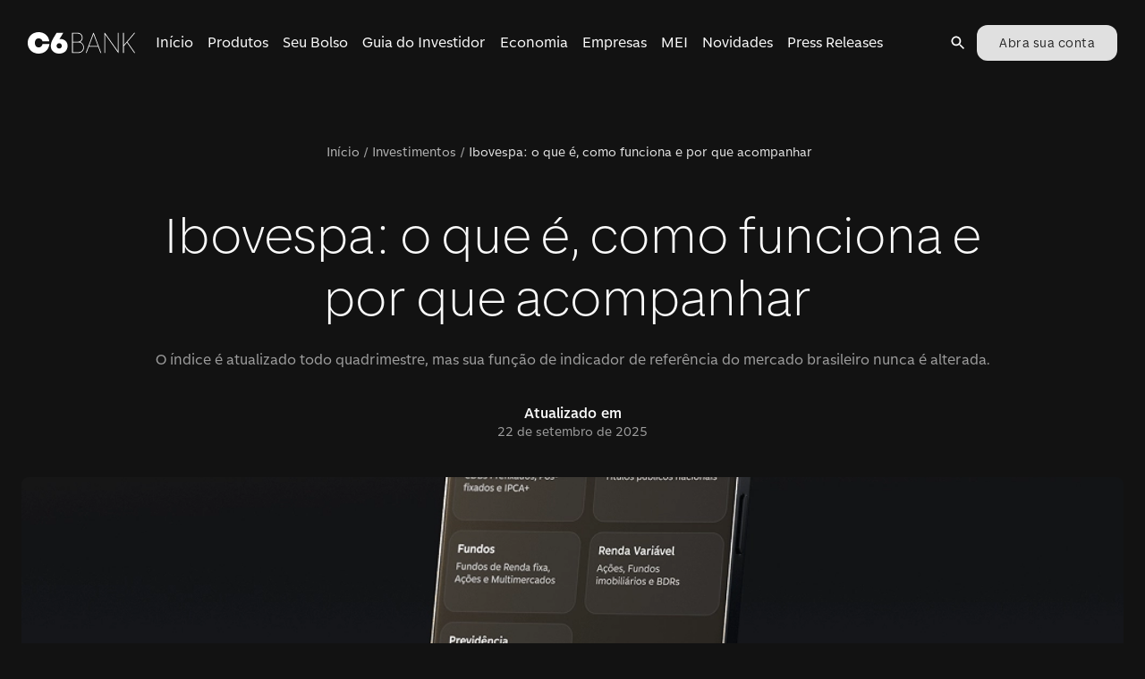

--- FILE ---
content_type: text/html; charset=utf-8
request_url: https://www.c6bank.com.br/blog/ibovespa-o-que-e
body_size: 45712
content:
<!DOCTYPE html><html lang="pt-br"><head><meta name="viewport" content="width=device-width"/><meta charSet="utf-8"/><meta name="theme-color" content="hsla(0, 0%, 14%, 1)"/><meta name="keyword" content="Ibovespa: O Que É, Como Funciona e Por Que Acompanhar o Índice"/><meta name="date" content="2022-05-19T16:34:20"/><meta name="categories" content="guia-do-investidor"/><meta name="synonyms"/><meta name="pv"/><title>Ibovespa: O Que É, Como Funciona e Por Que Acompanhar o Índice | Blog C6 Bank</title><meta name="robots" content="index,follow"/><meta name="googlebot" content="index,follow"/><meta name="description" content="Saiba o que é o Ibovespa, como funciona esse índice da B3, quais ações fazem parte de sua carteira e como acompanhar cotação e histórico."/><meta name="twitter:card" content="summary_large_image"/><meta name="twitter:site" content="@C6Bank"/><meta name="twitter:creator" content="@C6Bank"/><meta property="og:title" content="Ibovespa: O Que É, Como Funciona e Por Que Acompanhar o Índice"/><meta property="og:description" content="Saiba o que é o Ibovespa, como funciona esse índice da B3, quais ações fazem parte de sua carteira e como acompanhar cotação e histórico."/><meta property="og:url" content="https://www.c6bank.com.br/blog/ibovespa-o-que-e"/><meta property="og:type" content="website"/><meta property="og:image" content="https://cms-assets-p.c6bank.com.br/uploads/ibovespa.png"/><meta property="og:image:width" content="1200"/><meta property="og:image:height" content="627"/><link rel="canonical" href="https://www.c6bank.com.br/blog/ibovespa-o-que-e"/><meta name="next-head-count" content="23"/><meta name="google-site-verification" content="Hx3vhvtZMvGJj3RbTTrYnl6jz6HTeleRV0EeyfKTk7U"/><meta name="origin" content="c6-blog"/><script type="application/ld+json">{"@context":"https://schema.org","@type":"Blog","mainEntityOfPage":{"@type":"WebPage","@id":"https://blog.c6bank.com.br"},"headline":"Blog do C6 Bank: Acompanhe nossas últimas notícias!","image":["https://cms-assets-p.c6bank.com.br/uploads/1x1.png","https://cms-assets-p.c6bank.com.br/uploads/3x4.png","https://cms-assets-p.c6bank.com.br/uploads/16x9.png"],"description":"Veja as últimas informações, dicas e notícias do C6 Bank."}</script><script>(function(w,d,s,l,i){w[l]=w[l]||[];w[l].push({'gtm.start':new Date().getTime(),event:'gtm.js'});var f=d.getElementsByTagName(s)[0],j=d.createElement(s),dl=l!='dataLayer'?'&l='+l:'';j.async=true;j.src='https://www.googletagmanager.com/gtm.js?id='+i+dl;f.parentNode.insertBefore(j,f);})(window,document,'script','dataLayer','GTM-W3QRMCG');</script><link href="/favicon.ico" rel="icon" type="image/x-icon"/><link rel="shortcut icon" href="/favicon.ico"/><link rel="apple-touch-icon" href="/apple-touch-icon.png"/><link href="https://www.c6bank.com.br/c6-sans-2/c6-sans.css" rel="stylesheet"/><link rel="preload" href="/blog/_next/static/css/447c4556f3bf7bd6.css" as="style"/><link rel="stylesheet" href="/blog/_next/static/css/447c4556f3bf7bd6.css" data-n-p=""/><noscript data-n-css=""></noscript><script defer="" nomodule="" src="/blog/_next/static/chunks/polyfills-c67a75d1b6f99dc8.js"></script><script src="/blog/_next/static/chunks/webpack-6ba828c25a7b10ed.js" defer=""></script><script src="/blog/_next/static/chunks/framework-28c999baf2863c3d.js" defer=""></script><script src="/blog/_next/static/chunks/main-37171013f83f4431.js" defer=""></script><script src="/blog/_next/static/chunks/pages/_app-7165f14f5215453e.js" defer=""></script><script src="/blog/_next/static/chunks/866-9b90b96627b0a737.js" defer=""></script><script src="/blog/_next/static/chunks/830-df14c5a2efad0a34.js" defer=""></script><script src="/blog/_next/static/chunks/980-020462eddeba2a85.js" defer=""></script><script src="/blog/_next/static/chunks/928-2a78f485e0cfe8ad.js" defer=""></script><script src="/blog/_next/static/chunks/pages/%5Bslug%5D-20c6caa1ae5d143e.js" defer=""></script><script src="/blog/_next/static/Dyz04e6lQ-EpqC3N20ovv/_buildManifest.js" defer=""></script><script src="/blog/_next/static/Dyz04e6lQ-EpqC3N20ovv/_ssgManifest.js" defer=""></script><style id="jss-server-side">.MuiSvgIcon-root {  fill: currentColor;  width: 1em;  height: 1em;  display: inline-block;  font-size: 1.5rem;  transition: fill 200ms cubic-bezier(0.4, 0, 0.2, 1) 0ms;  flex-shrink: 0;  user-select: none;}.MuiSvgIcon-colorPrimary {  color: #FFCE2E;}.MuiSvgIcon-colorSecondary {  color: #FBFBFB;}.MuiSvgIcon-colorAction {  color: #fff;}.MuiSvgIcon-colorError {  color: #C93532;}.MuiSvgIcon-colorDisabled {  color: #FFFFFFA6;}.MuiSvgIcon-fontSizeInherit {  font-size: inherit;}.MuiSvgIcon-fontSizeSmall {  font-size: 1.25rem;}.MuiSvgIcon-fontSizeLarge {  font-size: 2.1875rem;}.MuiSvgIcon-root-1156 {  fill: currentColor;  width: 1em;  height: 1em;  display: inline-block;  font-size: 1.5rem;  transition: fill 200ms cubic-bezier(0.4, 0, 0.2, 1) 0ms;  flex-shrink: 0;  user-select: none;}.MuiSvgIcon-colorPrimary-1157 {  color: #FFCE2E;}.MuiSvgIcon-colorSecondary-1158 {  color: #FBFBFB;}.MuiSvgIcon-colorAction-1159 {  color: #fff;}.MuiSvgIcon-colorError-1160 {  color: #C93532;}.MuiSvgIcon-colorDisabled-1161 {  color: #FFFFFFA6;}.MuiSvgIcon-fontSizeInherit-1162 {  font-size: inherit;}.MuiSvgIcon-fontSizeSmall-1163 {  font-size: 1.25rem;}.MuiSvgIcon-fontSizeLarge-1164 {  font-size: 2.1875rem;}.MuiCollapse-root-1165 {  height: 0;  overflow: hidden;  transition: height 300ms cubic-bezier(0.4, 0, 0.2, 1) 0ms;}.MuiCollapse-entered-1166 {  height: auto;  overflow: visible;}.MuiCollapse-hidden-1167 {  visibility: hidden;}.MuiCollapse-wrapper-1168 {  display: flex;}.MuiCollapse-wrapperInner-1169 {  width: 100%;}.MuiPaper-root-195 {  color: #FFFFFF;  transition: box-shadow 300ms cubic-bezier(0.4, 0, 0.2, 1) 0ms;  background-color: #242424;}.MuiPaper-rounded-196 {  border-radius: 4px;}.MuiPaper-outlined-197 {  border: 1px solid #FFFFFF29;}.MuiPaper-elevation0-198 {  box-shadow: none;}.MuiPaper-elevation1-199 {  box-shadow: 0px 2px 1px -1px rgba(0,0,0,0.2),0px 1px 1px 0px rgba(0,0,0,0.14),0px 1px 3px 0px rgba(0,0,0,0.12);}.MuiPaper-elevation2-200 {  box-shadow: 0px 3px 1px -2px rgba(0,0,0,0.2),0px 2px 2px 0px rgba(0,0,0,0.14),0px 1px 5px 0px rgba(0,0,0,0.12);}.MuiPaper-elevation3-201 {  box-shadow: 0px 3px 3px -2px rgba(0,0,0,0.2),0px 3px 4px 0px rgba(0,0,0,0.14),0px 1px 8px 0px rgba(0,0,0,0.12);}.MuiPaper-elevation4-202 {  box-shadow: 0px 2px 4px -1px rgba(0,0,0,0.2),0px 4px 5px 0px rgba(0,0,0,0.14),0px 1px 10px 0px rgba(0,0,0,0.12);}.MuiPaper-elevation5-203 {  box-shadow: 0px 3px 5px -1px rgba(0,0,0,0.2),0px 5px 8px 0px rgba(0,0,0,0.14),0px 1px 14px 0px rgba(0,0,0,0.12);}.MuiPaper-elevation6-204 {  box-shadow: 0px 3px 5px -1px rgba(0,0,0,0.2),0px 6px 10px 0px rgba(0,0,0,0.14),0px 1px 18px 0px rgba(0,0,0,0.12);}.MuiPaper-elevation7-205 {  box-shadow: 0px 4px 5px -2px rgba(0,0,0,0.2),0px 7px 10px 1px rgba(0,0,0,0.14),0px 2px 16px 1px rgba(0,0,0,0.12);}.MuiPaper-elevation8-206 {  box-shadow: 0px 5px 5px -3px rgba(0,0,0,0.2),0px 8px 10px 1px rgba(0,0,0,0.14),0px 3px 14px 2px rgba(0,0,0,0.12);}.MuiPaper-elevation9-207 {  box-shadow: 0px 5px 6px -3px rgba(0,0,0,0.2),0px 9px 12px 1px rgba(0,0,0,0.14),0px 3px 16px 2px rgba(0,0,0,0.12);}.MuiPaper-elevation10-208 {  box-shadow: 0px 6px 6px -3px rgba(0,0,0,0.2),0px 10px 14px 1px rgba(0,0,0,0.14),0px 4px 18px 3px rgba(0,0,0,0.12);}.MuiPaper-elevation11-209 {  box-shadow: 0px 6px 7px -4px rgba(0,0,0,0.2),0px 11px 15px 1px rgba(0,0,0,0.14),0px 4px 20px 3px rgba(0,0,0,0.12);}.MuiPaper-elevation12-210 {  box-shadow: 0px 7px 8px -4px rgba(0,0,0,0.2),0px 12px 17px 2px rgba(0,0,0,0.14),0px 5px 22px 4px rgba(0,0,0,0.12);}.MuiPaper-elevation13-211 {  box-shadow: 0px 7px 8px -4px rgba(0,0,0,0.2),0px 13px 19px 2px rgba(0,0,0,0.14),0px 5px 24px 4px rgba(0,0,0,0.12);}.MuiPaper-elevation14-212 {  box-shadow: 0px 7px 9px -4px rgba(0,0,0,0.2),0px 14px 21px 2px rgba(0,0,0,0.14),0px 5px 26px 4px rgba(0,0,0,0.12);}.MuiPaper-elevation15-213 {  box-shadow: 0px 8px 9px -5px rgba(0,0,0,0.2),0px 15px 22px 2px rgba(0,0,0,0.14),0px 6px 28px 5px rgba(0,0,0,0.12);}.MuiPaper-elevation16-214 {  box-shadow: 0px 8px 10px -5px rgba(0,0,0,0.2),0px 16px 24px 2px rgba(0,0,0,0.14),0px 6px 30px 5px rgba(0,0,0,0.12);}.MuiPaper-elevation17-215 {  box-shadow: 0px 8px 11px -5px rgba(0,0,0,0.2),0px 17px 26px 2px rgba(0,0,0,0.14),0px 6px 32px 5px rgba(0,0,0,0.12);}.MuiPaper-elevation18-216 {  box-shadow: 0px 9px 11px -5px rgba(0,0,0,0.2),0px 18px 28px 2px rgba(0,0,0,0.14),0px 7px 34px 6px rgba(0,0,0,0.12);}.MuiPaper-elevation19-217 {  box-shadow: 0px 9px 12px -6px rgba(0,0,0,0.2),0px 19px 29px 2px rgba(0,0,0,0.14),0px 7px 36px 6px rgba(0,0,0,0.12);}.MuiPaper-elevation20-218 {  box-shadow: 0px 10px 13px -6px rgba(0,0,0,0.2),0px 20px 31px 3px rgba(0,0,0,0.14),0px 8px 38px 7px rgba(0,0,0,0.12);}.MuiPaper-elevation21-219 {  box-shadow: 0px 10px 13px -6px rgba(0,0,0,0.2),0px 21px 33px 3px rgba(0,0,0,0.14),0px 8px 40px 7px rgba(0,0,0,0.12);}.MuiPaper-elevation22-220 {  box-shadow: 0px 10px 14px -6px rgba(0,0,0,0.2),0px 22px 35px 3px rgba(0,0,0,0.14),0px 8px 42px 7px rgba(0,0,0,0.12);}.MuiPaper-elevation23-221 {  box-shadow: 0px 11px 14px -7px rgba(0,0,0,0.2),0px 23px 36px 3px rgba(0,0,0,0.14),0px 9px 44px 8px rgba(0,0,0,0.12);}.MuiPaper-elevation24-222 {  box-shadow: 0px 11px 15px -7px rgba(0,0,0,0.2),0px 24px 38px 3px rgba(0,0,0,0.14),0px 9px 46px 8px rgba(0,0,0,0.12);}.MuiPaper-root {  color: #FFFFFF;  transition: box-shadow 300ms cubic-bezier(0.4, 0, 0.2, 1) 0ms;  background-color: #242424;}.MuiPaper-rounded {  border-radius: 4px;}.MuiPaper-outlined {  border: 1px solid #FFFFFF29;}.MuiPaper-elevation0 {  box-shadow: none;}.MuiPaper-elevation1 {  box-shadow: 0px 2px 1px -1px rgba(0,0,0,0.2),0px 1px 1px 0px rgba(0,0,0,0.14),0px 1px 3px 0px rgba(0,0,0,0.12);}.MuiPaper-elevation2 {  box-shadow: 0px 3px 1px -2px rgba(0,0,0,0.2),0px 2px 2px 0px rgba(0,0,0,0.14),0px 1px 5px 0px rgba(0,0,0,0.12);}.MuiPaper-elevation3 {  box-shadow: 0px 3px 3px -2px rgba(0,0,0,0.2),0px 3px 4px 0px rgba(0,0,0,0.14),0px 1px 8px 0px rgba(0,0,0,0.12);}.MuiPaper-elevation4 {  box-shadow: 0px 2px 4px -1px rgba(0,0,0,0.2),0px 4px 5px 0px rgba(0,0,0,0.14),0px 1px 10px 0px rgba(0,0,0,0.12);}.MuiPaper-elevation5 {  box-shadow: 0px 3px 5px -1px rgba(0,0,0,0.2),0px 5px 8px 0px rgba(0,0,0,0.14),0px 1px 14px 0px rgba(0,0,0,0.12);}.MuiPaper-elevation6 {  box-shadow: 0px 3px 5px -1px rgba(0,0,0,0.2),0px 6px 10px 0px rgba(0,0,0,0.14),0px 1px 18px 0px rgba(0,0,0,0.12);}.MuiPaper-elevation7 {  box-shadow: 0px 4px 5px -2px rgba(0,0,0,0.2),0px 7px 10px 1px rgba(0,0,0,0.14),0px 2px 16px 1px rgba(0,0,0,0.12);}.MuiPaper-elevation8 {  box-shadow: 0px 5px 5px -3px rgba(0,0,0,0.2),0px 8px 10px 1px rgba(0,0,0,0.14),0px 3px 14px 2px rgba(0,0,0,0.12);}.MuiPaper-elevation9 {  box-shadow: 0px 5px 6px -3px rgba(0,0,0,0.2),0px 9px 12px 1px rgba(0,0,0,0.14),0px 3px 16px 2px rgba(0,0,0,0.12);}.MuiPaper-elevation10 {  box-shadow: 0px 6px 6px -3px rgba(0,0,0,0.2),0px 10px 14px 1px rgba(0,0,0,0.14),0px 4px 18px 3px rgba(0,0,0,0.12);}.MuiPaper-elevation11 {  box-shadow: 0px 6px 7px -4px rgba(0,0,0,0.2),0px 11px 15px 1px rgba(0,0,0,0.14),0px 4px 20px 3px rgba(0,0,0,0.12);}.MuiPaper-elevation12 {  box-shadow: 0px 7px 8px -4px rgba(0,0,0,0.2),0px 12px 17px 2px rgba(0,0,0,0.14),0px 5px 22px 4px rgba(0,0,0,0.12);}.MuiPaper-elevation13 {  box-shadow: 0px 7px 8px -4px rgba(0,0,0,0.2),0px 13px 19px 2px rgba(0,0,0,0.14),0px 5px 24px 4px rgba(0,0,0,0.12);}.MuiPaper-elevation14 {  box-shadow: 0px 7px 9px -4px rgba(0,0,0,0.2),0px 14px 21px 2px rgba(0,0,0,0.14),0px 5px 26px 4px rgba(0,0,0,0.12);}.MuiPaper-elevation15 {  box-shadow: 0px 8px 9px -5px rgba(0,0,0,0.2),0px 15px 22px 2px rgba(0,0,0,0.14),0px 6px 28px 5px rgba(0,0,0,0.12);}.MuiPaper-elevation16 {  box-shadow: 0px 8px 10px -5px rgba(0,0,0,0.2),0px 16px 24px 2px rgba(0,0,0,0.14),0px 6px 30px 5px rgba(0,0,0,0.12);}.MuiPaper-elevation17 {  box-shadow: 0px 8px 11px -5px rgba(0,0,0,0.2),0px 17px 26px 2px rgba(0,0,0,0.14),0px 6px 32px 5px rgba(0,0,0,0.12);}.MuiPaper-elevation18 {  box-shadow: 0px 9px 11px -5px rgba(0,0,0,0.2),0px 18px 28px 2px rgba(0,0,0,0.14),0px 7px 34px 6px rgba(0,0,0,0.12);}.MuiPaper-elevation19 {  box-shadow: 0px 9px 12px -6px rgba(0,0,0,0.2),0px 19px 29px 2px rgba(0,0,0,0.14),0px 7px 36px 6px rgba(0,0,0,0.12);}.MuiPaper-elevation20 {  box-shadow: 0px 10px 13px -6px rgba(0,0,0,0.2),0px 20px 31px 3px rgba(0,0,0,0.14),0px 8px 38px 7px rgba(0,0,0,0.12);}.MuiPaper-elevation21 {  box-shadow: 0px 10px 13px -6px rgba(0,0,0,0.2),0px 21px 33px 3px rgba(0,0,0,0.14),0px 8px 40px 7px rgba(0,0,0,0.12);}.MuiPaper-elevation22 {  box-shadow: 0px 10px 14px -6px rgba(0,0,0,0.2),0px 22px 35px 3px rgba(0,0,0,0.14),0px 8px 42px 7px rgba(0,0,0,0.12);}.MuiPaper-elevation23 {  box-shadow: 0px 11px 14px -7px rgba(0,0,0,0.2),0px 23px 36px 3px rgba(0,0,0,0.14),0px 9px 44px 8px rgba(0,0,0,0.12);}.MuiPaper-elevation24 {  box-shadow: 0px 11px 15px -7px rgba(0,0,0,0.2),0px 24px 38px 3px rgba(0,0,0,0.14),0px 9px 46px 8px rgba(0,0,0,0.12);}.MuiPaper-root-1112 {  color: #FFFFFF;  transition: box-shadow 300ms cubic-bezier(0.4, 0, 0.2, 1) 0ms;  background-color: #242424;}.MuiPaper-rounded-1113 {  border-radius: 4px;}.MuiPaper-outlined-1114 {  border: 1px solid #FFFFFF29;}.MuiPaper-elevation0-1115 {  box-shadow: none;}.MuiPaper-elevation1-1116 {  box-shadow: 0px 2px 1px -1px rgba(0,0,0,0.2),0px 1px 1px 0px rgba(0,0,0,0.14),0px 1px 3px 0px rgba(0,0,0,0.12);}.MuiPaper-elevation2-1117 {  box-shadow: 0px 3px 1px -2px rgba(0,0,0,0.2),0px 2px 2px 0px rgba(0,0,0,0.14),0px 1px 5px 0px rgba(0,0,0,0.12);}.MuiPaper-elevation3-1118 {  box-shadow: 0px 3px 3px -2px rgba(0,0,0,0.2),0px 3px 4px 0px rgba(0,0,0,0.14),0px 1px 8px 0px rgba(0,0,0,0.12);}.MuiPaper-elevation4-1119 {  box-shadow: 0px 2px 4px -1px rgba(0,0,0,0.2),0px 4px 5px 0px rgba(0,0,0,0.14),0px 1px 10px 0px rgba(0,0,0,0.12);}.MuiPaper-elevation5-1120 {  box-shadow: 0px 3px 5px -1px rgba(0,0,0,0.2),0px 5px 8px 0px rgba(0,0,0,0.14),0px 1px 14px 0px rgba(0,0,0,0.12);}.MuiPaper-elevation6-1121 {  box-shadow: 0px 3px 5px -1px rgba(0,0,0,0.2),0px 6px 10px 0px rgba(0,0,0,0.14),0px 1px 18px 0px rgba(0,0,0,0.12);}.MuiPaper-elevation7-1122 {  box-shadow: 0px 4px 5px -2px rgba(0,0,0,0.2),0px 7px 10px 1px rgba(0,0,0,0.14),0px 2px 16px 1px rgba(0,0,0,0.12);}.MuiPaper-elevation8-1123 {  box-shadow: 0px 5px 5px -3px rgba(0,0,0,0.2),0px 8px 10px 1px rgba(0,0,0,0.14),0px 3px 14px 2px rgba(0,0,0,0.12);}.MuiPaper-elevation9-1124 {  box-shadow: 0px 5px 6px -3px rgba(0,0,0,0.2),0px 9px 12px 1px rgba(0,0,0,0.14),0px 3px 16px 2px rgba(0,0,0,0.12);}.MuiPaper-elevation10-1125 {  box-shadow: 0px 6px 6px -3px rgba(0,0,0,0.2),0px 10px 14px 1px rgba(0,0,0,0.14),0px 4px 18px 3px rgba(0,0,0,0.12);}.MuiPaper-elevation11-1126 {  box-shadow: 0px 6px 7px -4px rgba(0,0,0,0.2),0px 11px 15px 1px rgba(0,0,0,0.14),0px 4px 20px 3px rgba(0,0,0,0.12);}.MuiPaper-elevation12-1127 {  box-shadow: 0px 7px 8px -4px rgba(0,0,0,0.2),0px 12px 17px 2px rgba(0,0,0,0.14),0px 5px 22px 4px rgba(0,0,0,0.12);}.MuiPaper-elevation13-1128 {  box-shadow: 0px 7px 8px -4px rgba(0,0,0,0.2),0px 13px 19px 2px rgba(0,0,0,0.14),0px 5px 24px 4px rgba(0,0,0,0.12);}.MuiPaper-elevation14-1129 {  box-shadow: 0px 7px 9px -4px rgba(0,0,0,0.2),0px 14px 21px 2px rgba(0,0,0,0.14),0px 5px 26px 4px rgba(0,0,0,0.12);}.MuiPaper-elevation15-1130 {  box-shadow: 0px 8px 9px -5px rgba(0,0,0,0.2),0px 15px 22px 2px rgba(0,0,0,0.14),0px 6px 28px 5px rgba(0,0,0,0.12);}.MuiPaper-elevation16-1131 {  box-shadow: 0px 8px 10px -5px rgba(0,0,0,0.2),0px 16px 24px 2px rgba(0,0,0,0.14),0px 6px 30px 5px rgba(0,0,0,0.12);}.MuiPaper-elevation17-1132 {  box-shadow: 0px 8px 11px -5px rgba(0,0,0,0.2),0px 17px 26px 2px rgba(0,0,0,0.14),0px 6px 32px 5px rgba(0,0,0,0.12);}.MuiPaper-elevation18-1133 {  box-shadow: 0px 9px 11px -5px rgba(0,0,0,0.2),0px 18px 28px 2px rgba(0,0,0,0.14),0px 7px 34px 6px rgba(0,0,0,0.12);}.MuiPaper-elevation19-1134 {  box-shadow: 0px 9px 12px -6px rgba(0,0,0,0.2),0px 19px 29px 2px rgba(0,0,0,0.14),0px 7px 36px 6px rgba(0,0,0,0.12);}.MuiPaper-elevation20-1135 {  box-shadow: 0px 10px 13px -6px rgba(0,0,0,0.2),0px 20px 31px 3px rgba(0,0,0,0.14),0px 8px 38px 7px rgba(0,0,0,0.12);}.MuiPaper-elevation21-1136 {  box-shadow: 0px 10px 13px -6px rgba(0,0,0,0.2),0px 21px 33px 3px rgba(0,0,0,0.14),0px 8px 40px 7px rgba(0,0,0,0.12);}.MuiPaper-elevation22-1137 {  box-shadow: 0px 10px 14px -6px rgba(0,0,0,0.2),0px 22px 35px 3px rgba(0,0,0,0.14),0px 8px 42px 7px rgba(0,0,0,0.12);}.MuiPaper-elevation23-1138 {  box-shadow: 0px 11px 14px -7px rgba(0,0,0,0.2),0px 23px 36px 3px rgba(0,0,0,0.14),0px 9px 44px 8px rgba(0,0,0,0.12);}.MuiPaper-elevation24-1139 {  box-shadow: 0px 11px 15px -7px rgba(0,0,0,0.2),0px 24px 38px 3px rgba(0,0,0,0.14),0px 9px 46px 8px rgba(0,0,0,0.12);}.MuiAccordion-root-1110 {  position: relative;  transition: margin 150ms cubic-bezier(0.4, 0, 0.2, 1) 0ms;}.MuiAccordion-root-1110:before {  top: -1px;  left: 0;  right: 0;  height: 1px;  content: "";  opacity: 1;  position: absolute;  transition: opacity 150ms cubic-bezier(0.4, 0, 0.2, 1) 0ms,background-color 150ms cubic-bezier(0.4, 0, 0.2, 1) 0ms;  background-color: #FFFFFF29;}.MuiAccordion-root-1110.Mui-expanded {  margin: 16px 0;}.MuiAccordion-root-1110.Mui-disabled {  background-color: #303030;}.MuiAccordion-root-1110.Mui-expanded + .MuiAccordion-root-1110:before {  display: none;}.MuiAccordion-root-1110.Mui-expanded:first-child {  margin-top: 0;}.MuiAccordion-root-1110.Mui-expanded:last-child {  margin-bottom: 0;}.MuiAccordion-root-1110.Mui-expanded:before {  opacity: 0;}.MuiAccordion-root-1110:first-child:before {  display: none;}.MuiAccordion-rounded-1111 {  border-radius: 0;}.MuiAccordion-rounded-1111:first-child {  border-top-left-radius: 4px;  border-top-right-radius: 4px;}.MuiAccordion-rounded-1111:last-child {  border-bottom-left-radius: 4px;  border-bottom-right-radius: 4px;}@supports (-ms-ime-align: auto) {  .MuiAccordion-rounded-1111:last-child {    border-bottom-left-radius: 0;    border-bottom-right-radius: 0;  }}  .MuiAccordionDetails-root-1171 {    display: flex;    padding: 8px 16px 16px;  }  .MuiButtonBase-root {    color: inherit;    border: 0;    cursor: pointer;    margin: 0;    display: inline-flex;    outline: 0;    padding: 0;    position: relative;    align-items: center;    user-select: none;    border-radius: 0;    vertical-align: middle;    -moz-appearance: none;    justify-content: center;    text-decoration: none;    background-color: transparent;    -webkit-appearance: none;    -webkit-tap-highlight-color: transparent;  }  .MuiButtonBase-root::-moz-focus-inner {    border-style: none;  }  .MuiButtonBase-root.Mui-disabled {    cursor: default;    pointer-events: none;  }@media print {  .MuiButtonBase-root {    color-adjust: exact;  }}  .MuiButtonBase-root-382 {    color: inherit;    border: 0;    cursor: pointer;    margin: 0;    display: inline-flex;    outline: 0;    padding: 0;    position: relative;    align-items: center;    user-select: none;    border-radius: 0;    vertical-align: middle;    -moz-appearance: none;    justify-content: center;    text-decoration: none;    background-color: transparent;    -webkit-appearance: none;    -webkit-tap-highlight-color: transparent;  }  .MuiButtonBase-root-382::-moz-focus-inner {    border-style: none;  }  .MuiButtonBase-root-382.Mui-disabled {    cursor: default;    pointer-events: none;  }@media print {  .MuiButtonBase-root-382 {    color-adjust: exact;  }}  .MuiButtonBase-root-1146 {    color: inherit;    border: 0;    cursor: pointer;    margin: 0;    display: inline-flex;    outline: 0;    padding: 0;    position: relative;    align-items: center;    user-select: none;    border-radius: 0;    vertical-align: middle;    -moz-appearance: none;    justify-content: center;    text-decoration: none;    background-color: transparent;    -webkit-appearance: none;    -webkit-tap-highlight-color: transparent;  }  .MuiButtonBase-root-1146::-moz-focus-inner {    border-style: none;  }  .MuiButtonBase-root-1146.Mui-disabled {    cursor: default;    pointer-events: none;  }@media print {  .MuiButtonBase-root-1146 {    color-adjust: exact;  }}  .MuiIconButton-root {    flex: 0 0 auto;    color: #fff;    padding: 12px;    overflow: visible;    font-size: 1.5rem;    text-align: center;    transition: background-color 150ms cubic-bezier(0.4, 0, 0.2, 1) 0ms;    border-radius: 50%;  }  .MuiIconButton-root:hover {    background-color: rgba(255, 255, 255, 0.08);  }  .MuiIconButton-root.Mui-disabled {    color: #FFFFFFA6;    background-color: transparent;  }@media (hover: none) {  .MuiIconButton-root:hover {    background-color: transparent;  }}  .MuiIconButton-edgeStart {    margin-left: -12px;  }  .MuiIconButton-sizeSmall.MuiIconButton-edgeStart {    margin-left: -3px;  }  .MuiIconButton-edgeEnd {    margin-right: -12px;  }  .MuiIconButton-sizeSmall.MuiIconButton-edgeEnd {    margin-right: -3px;  }  .MuiIconButton-colorInherit {    color: inherit;  }  .MuiIconButton-colorPrimary {    color: #FFCE2E;  }  .MuiIconButton-colorPrimary:hover {    background-color: rgba(255, 206, 46, 0.08);  }@media (hover: none) {  .MuiIconButton-colorPrimary:hover {    background-color: transparent;  }}  .MuiIconButton-colorSecondary {    color: #FBFBFB;  }  .MuiIconButton-colorSecondary:hover {    background-color: rgba(251, 251, 251, 0.08);  }@media (hover: none) {  .MuiIconButton-colorSecondary:hover {    background-color: transparent;  }}  .MuiIconButton-sizeSmall {    padding: 3px;    font-size: 1.125rem;  }  .MuiIconButton-label {    width: 100%;    display: flex;    align-items: inherit;    justify-content: inherit;  }  .MuiIconButton-root-1148 {    flex: 0 0 auto;    color: #fff;    padding: 12px;    overflow: visible;    font-size: 1.5rem;    text-align: center;    transition: background-color 150ms cubic-bezier(0.4, 0, 0.2, 1) 0ms;    border-radius: 50%;  }  .MuiIconButton-root-1148:hover {    background-color: rgba(255, 255, 255, 0.08);  }  .MuiIconButton-root-1148.Mui-disabled {    color: #FFFFFFA6;    background-color: transparent;  }@media (hover: none) {  .MuiIconButton-root-1148:hover {    background-color: transparent;  }}  .MuiIconButton-edgeStart-1149 {    margin-left: -12px;  }  .MuiIconButton-sizeSmall-1154.MuiIconButton-edgeStart-1149 {    margin-left: -3px;  }  .MuiIconButton-edgeEnd-1150 {    margin-right: -12px;  }  .MuiIconButton-sizeSmall-1154.MuiIconButton-edgeEnd-1150 {    margin-right: -3px;  }  .MuiIconButton-colorInherit-1151 {    color: inherit;  }  .MuiIconButton-colorPrimary-1152 {    color: #FFCE2E;  }  .MuiIconButton-colorPrimary-1152:hover {    background-color: rgba(255, 206, 46, 0.08);  }@media (hover: none) {  .MuiIconButton-colorPrimary-1152:hover {    background-color: transparent;  }}  .MuiIconButton-colorSecondary-1153 {    color: #FBFBFB;  }  .MuiIconButton-colorSecondary-1153:hover {    background-color: rgba(251, 251, 251, 0.08);  }@media (hover: none) {  .MuiIconButton-colorSecondary-1153:hover {    background-color: transparent;  }}  .MuiIconButton-sizeSmall-1154 {    padding: 3px;    font-size: 1.125rem;  }  .MuiIconButton-label-1155 {    width: 100%;    display: flex;    align-items: inherit;    justify-content: inherit;  }  .MuiAccordionSummary-root-1143 {    display: flex;    padding: 0px 16px;    min-height: 48px;    transition: min-height 150ms cubic-bezier(0.4, 0, 0.2, 1) 0ms,background-color 150ms cubic-bezier(0.4, 0, 0.2, 1) 0ms;  }  .MuiAccordionSummary-root-1143:hover:not(.Mui-disabled) {    cursor: pointer;  }  .MuiAccordionSummary-root-1143.Mui-expanded {    min-height: 64px;  }  .MuiAccordionSummary-root-1143.Mui-focused, .MuiAccordionSummary-root-1143.Mui-focusVisible {    background-color: rgba(255, 255, 255, 0.12);  }  .MuiAccordionSummary-root-1143.Mui-disabled {    opacity: 0.38;  }  .MuiAccordionSummary-content-1144 {    margin: 12px 0;    display: flex;    flex-grow: 1;    transition: margin 150ms cubic-bezier(0.4, 0, 0.2, 1) 0ms;  }  .MuiAccordionSummary-content-1144.Mui-expanded {    margin: 20px 0;  }  .MuiAccordionSummary-expandIcon-1145 {    transform: rotate(0deg);    transition: transform 150ms cubic-bezier(0.4, 0, 0.2, 1) 0ms;  }  .MuiAccordionSummary-expandIcon-1145:hover {    background-color: transparent;  }  .MuiAccordionSummary-expandIcon-1145.Mui-expanded {    transform: rotate(180deg);  }  .jss64 {  }@media (min-width:0px) {  .jss64 {    display: none;  }}@media (min-width:1280px) {  .jss64 {    display: block;  }}  .jss65 {  }@media (min-width:0px) {  .jss65 {    display: block;  }}@media (min-width:1280px) {  .jss65 {    display: none;  }}  .jss78 {  }  .jss79 {  }  .jss85 {    visibility: visible;    margin-right: 0;  }  .jss94 {  }  .jss96 {    ml: auto;    mr: 2;    display: flex;    align-items: flex-end !important;    margin-left: auto;    margin-right: 16px;    justify-content: flex-end !important;  }  .jss97 {  }  .jss100 {    visibility: visible;    margin-right: 0;  }  .jss101 {  }  .jss104 {  }@media (min-width:0px) {  .jss104 {    margin-top: 32px;    margin-bottom: 24px;  }}@media (min-width:600px) {  .jss104 {    margin-top: 64px;    margin-bottom: 32px;  }}  .jss108 {    margin-bottom: 32px;  }  .jss109 {    margin-bottom: 48px;  }  .jss110 {  }  .jss111 {  }  .jss113 {  }  .jss115 {  }  .jss125 {  }  .jss128 {  }@media (min-width:0px) {  .jss128 {    height: 0%;  }}@media (min-width:600px) {  .jss128 {    height: 0%;  }}@media (min-width:960px) {  .jss128 {    height: 586px;  }}  .jss129 {    display: flex;    align-items: baseline;    justify-content: space-between;  }  .jss142 {    display: flex;    align-items: flex-start;    justify-content: space-between;  }@media (min-width:0px) {  .jss142 {    flex-direction: column;  }}@media (min-width:960px) {  .jss142 {    flex-direction: row;  }}  .jss143 {    flex: 1 1 1%;  }@media (min-width:0px) {  .jss143 {    max-width: 100%;  }}@media (min-width:600px) {  .jss143 {    max-width: 100%;  }}@media (min-width:960px) {  .jss143 {    max-width: 930px;  }}  .jss144 {  }  .jss146 {  }  .jss147 {  }  .jss148 {  }  .jss149 {  }  .jss151 {  }  .jss152 {  }  .jss153 {  }  .jss155 {  }  .jss156 {  }  .jss157 {  }  .jss158 {  }  .jss159 {  }  .jss160 {  }  .jss161 {  }  .jss162 {  }  .jss163 {  }  .jss164 {  }  .jss165 {  }  .jss166 {  }  .jss167 {  }  .jss168 {  }  .jss169 {  }  .jss170 {  }  .jss171 {  }  .jss172 {  }  .jss173 {  }  .jss174 {  }  .jss175 {  }  .jss176 {  }  .jss177 {  }  .jss178 {  }  .jss179 {  }  .jss180 {  }  .jss181 {  }  .jss182 {  }  .jss183 {  }  .jss184 {  }  .jss185 {  }  .jss186 {  }  .jss187 {  }  .jss188 {  }  .jss189 {  }  .jss190 {  }  .jss193 {    margin-top: 16px;    margin-bottom: 64px;  }  .jss242 {  }  .jss243 {  }  .jss244 {  }  .jss246 {  }  .jss247 {  }  .jss248 {  }  .jss249 {  }  .jss250 {  }  .jss251 {  }  .jss252 {  }  .jss253 {  }  .jss254 {  }  .jss255 {  }  .jss256 {  }  .jss257 {  }  .jss258 {  }  .jss259 {  }  .jss260 {  }  .jss261 {  }  .jss262 {  }  .jss263 {  }  .jss264 {  }  .jss265 {  }  .jss266 {  }  .jss267 {  }  .jss268 {  }  .jss269 {  }  .jss270 {  }  .jss271 {  }  .jss272 {  }  .jss273 {  }  .jss274 {  }  .jss275 {  }  .jss276 {  }  .jss277 {  }  .jss278 {  }  .jss279 {  }  .jss280 {  }  .jss281 {  }  .jss282 {  }  .jss283 {  }  .jss284 {  }  .jss285 {  }  .jss286 {  }  .jss287 {  }  .jss288 {  }  .jss289 {  }  .jss290 {  }  .jss291 {  }  .jss292 {  }  .jss293 {  }  .jss348 {    margin-top: 24px;    margin-bottom: 64px;  }  .jss393 {  }  .jss396 {  }@media (min-width:960px) {  .jss396 {    margin-bottom: 0;  }}@media (min-width:0px) {  .jss396 {    margin-bottom: 48px;  }}@media (min-width:600px) {  .jss396 {    margin-bottom: 48px;  }}  .jss451 {  }  .jss453 {  }  .jss455 {  }  .jss457 {  }  .jss459 {  }  .jss461 {  }  .jss463 {  }  .jss465 {  }  .jss467 {  }  .jss472 {  }  .jss473 {  }  .jss474 {  }  .jss475 {  }  .jss476 {  }  .jss477 {  }  .jss478 {  }  .jss479 {  }  .jss480 {  }  .jss481 {  }  .jss493 {  }@media (min-width:0px) {  .jss493 {    margin-top: 80px;    margin-left: 16px;    margin-right: 16px;  }}@media (min-width:600px) {  .jss493 {    margin-left: 0;    margin-right: 0;  }}@media (min-width:960px) {  .jss493 {    margin-top: 120px;    margin-left: 0;    margin-right: 0;  }}  .jss495 {    overflow: hidden;  }@media (min-width:0px) {  .jss495 {    margin-left: -16px;    margin-right: -16px;    margin-bottom: 32px;  }}@media (min-width:600px) {  .jss495 {    margin-left: 0;    margin-right: 0;    margin-bottom: 56px;  }}  .jss496 {    margin-bottom: 16px;  }  .jss598 {    display: flex;    margin-bottom: [object Object];    justify-content: center !important;  }@media (min-width:960px) {  .jss598 {    margin-bottom: 96px;  }}@media (min-width:600px) {  .jss598 {    margin-bottom: 64px;  }}@media (min-width:0px) {  .jss598 {    margin-bottom: 64px;  }}  .jss599 {  }  .jss602 {    visibility: visible;    margin-right: 0;  }  .jss780 {    display: flex;    margin-bottom: 40px;  }@media (min-width:0px) {  .jss780 {    flex-direction: row;  }}@media (min-width:600px) {  .jss780 {    flex-direction: column;  }}  .jss781 {  }@media (min-width:0px) {  .jss781 {    margin-right: 8px;  }}@media (min-width:1280px) {  .jss781 {    margin-right: 0;  }}  .jss782 {  }  .jss787 {  }  .jss844 {  }  .jss845 {  }  .jss846 {  }  .jss847 {  }  .jss848 {  }  .jss849 {  }  .jss850 {  }  .jss851 {  }  .jss852 {  }  .jss853 {    margin-top: 64px;    margin-bottom: 64px;  }  .jss861 {    margin-top: 64px;  }  .jss870 {    display: flex;    align-items: start;    justify-content: space-between;  }  .jss871 {    width: 37%;    padding-right: 40px;  }  .jss885 {    margin-top: 16px;  }  .jss887 {    width: 33%;    margin-right: 32px;  }  .jss891 {    width: 30%;  }  .jss896 {    margin-top: 24px;  }  .jss927 {    margin-top: 48px;  }  .jss1002 {    display: flex;    margin-bottom: 40px;  }@media (min-width:0px) {  .jss1002 {    flex-direction: row;  }}@media (min-width:600px) {  .jss1002 {    flex-direction: column;  }}  .jss1003 {  }@media (min-width:0px) {  .jss1003 {    margin-right: 8px;  }}@media (min-width:1280px) {  .jss1003 {    margin-right: 0;  }}  .jss1004 {  }  .jss1172 {    margin-bottom: 16px;  }  .jss1174 {    margin-bottom: 16px;  }  .jss1176 {    margin-bottom: 16px;  }  .jss1178 {    margin-bottom: 16px;  }  .jss1180 {    margin-bottom: 16px;  }  .jss1182 {    margin-bottom: 16px;  }  .jss1184 {    margin-bottom: 16px;  }  .jss1186 {    margin-bottom: 16px;  }  .jss1188 {    margin-bottom: 16px;  }  .jss1190 {    margin-bottom: 16px;  }  .jss1192 {    margin-bottom: 16px;  }  .jss1194 {    margin-bottom: 16px;  }  .jss1197 {    margin-bottom: 16px;  }  .jss1199 {    margin-bottom: 16px;  }  .jss1202 {    margin-bottom: 16px;  }  .jss1204 {    margin-bottom: 16px;  }  .jss1207 {    margin-bottom: 16px;  }  .jss1209 {    margin-bottom: 16px;  }  .jss1212 {    margin-top: 24px;  }  .jss1346 {    margin-top: 48px;  }  .jss1369 {  }  .jss1426 {  }  .jss1427 {  }  .jss1428 {  }  .jss1429 {  }  .jss1430 {  }  .jss1431 {  }  .jss1432 {  }  .jss1433 {  }  .jss1434 {  }  .jss1442 {    margin-top: 48px;    margin-bottom: 48px;  }  .jss1443 {    display: flex;    align-items: end;    justify-content: space-between;  }@media (min-width:0px) {  .jss1443 {    flex-direction: column;  }}@media (min-width:600px) {  .jss1443 {    flex-direction: row;  }}  .jss1444 {    align-self: flex-start;  }@media (min-width:0px) {  .jss1444 {    margin-bottom: 32px;  }}@media (min-width:960px) {  .jss1444 {    margin-bottom: 0;  }}  .MuiButton-root {    color: #FFFFFF;    padding: 0px 16px;    font-size: 0.875rem;    max-width: 328px;    min-width: 64px;    box-sizing: border-box;    min-height: 40px;    transition: background-color 250ms cubic-bezier(0.4, 0, 0.2, 1) 0ms,box-shadow 250ms cubic-bezier(0.4, 0, 0.2, 1) 0ms,border 250ms cubic-bezier(0.4, 0, 0.2, 1) 0ms;    font-family: "C6 Sans Display", -apple-system, BlinkMacSystemFont, "Segoe UI", Roboto, "Helvetica Neue", Arial, sans-serif, "Apple Color Emoji", "Segoe UI Emoji", "Segoe UI Symbol";    font-weight: 600;    line-height: 1.29;    padding-left: 24px;    border-radius: 12px;    padding-right: 24px;    letter-spacing: 0.5px;    text-transform: none;  }  .MuiButton-root:hover {    text-decoration: none;    background-color: rgba(255, 255, 255, 0.08);  }  .MuiButton-root.Mui-disabled {    color: #FFFFFFA6;  }@media (hover: none) {  .MuiButton-root:hover {    background-color: transparent;  }}  .MuiButton-root:hover.Mui-disabled {    background-color: transparent;  }  .MuiButton-label {    width: 100%;    display: inherit;    padding: 6px 0px;    z-index: 1;    position: relative;    font-size: 0.875rem;    align-items: inherit;    font-family: "C6 Sans Display", -apple-system, BlinkMacSystemFont, "Segoe UI", Roboto, "Helvetica Neue", Arial, sans-serif, "Apple Color Emoji", "Segoe UI Emoji", "Segoe UI Symbol";    font-weight: 600;    line-height: 1.29;    letter-spacing: 0.5px;    text-transform: none;    justify-content: inherit;  }  .MuiButton-containedPrimary .MuiButton-label {    color: #242424;  }  .MuiButton-containedPrimary:disabled .MuiButton-label {    color: #242424A6;  }  .MuiButton-containedSecondary .MuiButton-label {    color: #242424E6;  }  .MuiButton-containedSecondary:disabled .MuiButton-label {    color: #242424A6;  }  .MuiButton-outlinedSecondary .MuiButton-label {    color: #242424E6;  }  .MuiButton-sizeLarge .MuiButton-label {    padding: 16px 0px;  }  .MuiButton-sizeSmall .MuiButton-label {    padding: 5.504px 0px;    font-size: 0.875rem;    font-family: "C6 Sans Display", -apple-system, BlinkMacSystemFont, "Segoe UI", Roboto, "Helvetica Neue", Arial, sans-serif, "Apple Color Emoji", "Segoe UI Emoji", "Segoe UI Symbol";    font-weight: 600;    line-height: 1.33;    letter-spacing: 0.5px;    text-transform: none;  }  .MuiButton-text .MuiButton-label {    padding: 0;    font-size: 0.875rem;    font-weight: 700;    line-height: 1.43;    letter-spacing: 0;    text-transform: initial;  }  .MuiButton-text:disabled .MuiButton-label {    color: #242424A6;  }  .MuiButton-label span::first-letter {    text-transform: uppercase;  }  .MuiButton-text:not([class*="-loading"]):hover .MuiButton-label span:nth-child(1)::after {    opacity: 1;  }  .MuiButton-text .MuiButton-label span {    position: relative;    font-size: 0.875rem;    font-weight: 700;  }  .MuiButton-text .MuiButton-label span:nth-child(1)::after {    left: 0;    width: 100%;    bottom: 0;    height: 2px;    content: "";    opacity: 0;    position: absolute;    background-color: currentColor;  }  .MuiButton-text {    color: #0275C9;    padding: 8px;    vertical-align: baseline;  }  .MuiButton-text .MuiButton-endIcon {    margin-left: 4px;  }  .MuiButton-text .MuiButton-startIcon {    margin-right: 4px;  }  .MuiButton-text span {    margin-right: 0;  }  .MuiButton-text.MuiButton-sizeLarge {    padding: 8px;  }  .MuiButton-text.MuiButton-textSizeSmall {    padding: 8px;  }  .MuiButton-text.Mui-focusVisible {    border: 2px solid #884A97;    background: transparent;    border-radius: 4px;  }  .MuiButton-text:active {    color: #884A97;  }  .MuiButton-text:hover {    border: none;    background: transparent;  }  .MuiButton-text:hover .MuiButton-startIcon + span::after {    opacity: 1;  }  .MuiButton-text .MuiButton-startIcon + span::after {    left: 0;    width: 100%;    bottom: 0;    height: 2px;    content: "";    opacity: 0;    position: absolute;    background-color: currentColor;  }  .MuiButton-text .MuiButton-startIcon::after {    display: none;  }  .MuiButton-text .MuiButton-endIcon + span::after {    left: 0;    width: 100%;    bottom: 0;    height: 2px;    content: "";    opacity: 0;    position: absolute;    background-color: currentColor;  }  .MuiButton-textPrimary {    color: #0275C9;  }  .MuiButton-textPrimary:hover {    background-color: rgba(255, 206, 46, 0.08);  }@media (hover: none) {  .MuiButton-textPrimary:hover {    background-color: transparent;  }}  .MuiButton-textSecondary {    color: #0275C9;  }  .MuiButton-textSecondary:hover {    background-color: rgba(251, 251, 251, 0.08);  }@media (hover: none) {  .MuiButton-textSecondary:hover {    background-color: transparent;  }}  .MuiButton-outlined {    border: 1px solid rgba(255, 255, 255, 0.23);    padding: 0px 16px;    padding-left: 24px;    padding-right: 24px;  }  .MuiButton-outlined.Mui-disabled {    border: 1px solid #303030;  }  .MuiButton-outlinedPrimary {    color: #FFCE2E;    border: 1px solid rgba(255, 206, 46, 0.5);  }  .MuiButton-outlinedPrimary:hover {    border: 1px solid #FFCE2E;    background-color: rgba(255, 206, 46, 0.08);  }@media (hover: none) {  .MuiButton-outlinedPrimary:hover {    background-color: transparent;  }}  .MuiButton-outlinedSecondary {    color: #FBFBFB;    border: 1px solid rgba(251, 251, 251, 0.5);    border-color: #24242452;  }  .MuiButton-outlinedSecondary:hover {    border: 1px solid #FBFBFB;    background: #FFCE2E;    border-color: #24242452;    background-color: rgba(251, 251, 251, 0.08);  }  .MuiButton-outlinedSecondary.Mui-disabled {    border: 1px solid #FFFFFFA6;  }@media (hover: none) {  .MuiButton-outlinedSecondary:hover {    background-color: transparent;  }}  .MuiButton-contained {    color: rgba(0, 0, 0, 0.87);    border: 1px solid transparent;    box-shadow: 0px 3px 1px -2px rgba(0,0,0,0.2),0px 2px 2px 0px rgba(0,0,0,0.14),0px 1px 5px 0px rgba(0,0,0,0.12);    background-color: #e0e0e0;  }  .MuiButton-contained:hover {    box-shadow: 0px 2px 4px -1px rgba(0,0,0,0.2),0px 4px 5px 0px rgba(0,0,0,0.14),0px 1px 10px 0px rgba(0,0,0,0.12);    background-color: #d5d5d5;  }  .MuiButton-contained.Mui-focusVisible {    box-shadow: 0px 3px 5px -1px rgba(0,0,0,0.2),0px 6px 10px 0px rgba(0,0,0,0.14),0px 1px 18px 0px rgba(0,0,0,0.12);  }  .MuiButton-contained:active {    box-shadow: 0px 5px 5px -3px rgba(0,0,0,0.2),0px 8px 10px 1px rgba(0,0,0,0.14),0px 3px 14px 2px rgba(0,0,0,0.12);  }  .MuiButton-contained.Mui-disabled {    color: #FFFFFFA6;    box-shadow: none;    background-color: #303030;  }  .MuiButton-contained:before {    top: 0;    left: 0;    width: 100%;    height: 100%;    content: "";    opacity: 0;    z-index: 0;    position: absolute;    transition: opacity 250ms cubic-bezier(0.4, 0, 0.2, 1) 0ms;    border-radius: inherit;  }  .MuiButton-contained:hover:before {    opacity: 1;  }  .MuiButton-contained > :last-child:not(.MuiButton-label) {    z-index: 2;  }@media (hover: none) {  .MuiButton-contained:hover {    box-shadow: 0px 3px 1px -2px rgba(0,0,0,0.2),0px 2px 2px 0px rgba(0,0,0,0.14),0px 1px 5px 0px rgba(0,0,0,0.12);    background-color: #e0e0e0;  }}  .MuiButton-contained:hover.Mui-disabled {    background-color: #303030;  }  .MuiButton-containedPrimary {    color: #FFF;    background: linear-gradient(150.53deg, #FFE45C 0%, #FFC900 100%);    background-color: #FFCE2E;  }  .MuiButton-containedPrimary:hover {    background-color: #0e0e0e;  }  .MuiButton-containedPrimary:disabled {    cursor: not-allowed;    background: #2424240F;    background-color: #2424240F;  }  .MuiButton-containedPrimary:before {    background: #FFE45C;  }  .MuiButton-containedPrimary.Mui-disabled {    background: rgba(221, 221, 221, 0.3);  }  .MuiButton-containedPrimary.Mui-disabled .MuiButton-label {    color: rgba(36, 36, 36, 0.2);  }@media (hover: none) {  .MuiButton-containedPrimary:hover {    background-color: #FFCE2E;  }}  .MuiButton-containedSecondary {    color: #121212;    border: 1px solid #24242429;    background: transparent;    background-color: transparent;  }  .MuiButton-containedSecondary:hover {    background-color: #121212;  }  .MuiButton-containedSecondary:disabled {    background: transparent;    border-color: #24242414;    background-color: transparent;  }  .MuiButton-containedSecondary:hover, .MuiButton-containedSecondary:focus {    background: #2424240F;    border-color: #24242452;    background-color: #2424240F;  }@media (hover: none) {  .MuiButton-containedSecondary:hover {    background-color: #FBFBFB;  }}  .MuiButton-disableElevation {    box-shadow: none;  }  .MuiButton-disableElevation:hover {    box-shadow: none;  }  .MuiButton-disableElevation.Mui-focusVisible {    box-shadow: none;  }  .MuiButton-disableElevation:active {    box-shadow: none;  }  .MuiButton-disableElevation.Mui-disabled {    box-shadow: none;  }  .MuiButton-colorInherit {    color: inherit;    border-color: currentColor;  }  .MuiButton-textSizeSmall {    padding: 4px 5px;    font-size: 0.8125rem;  }  .MuiButton-textSizeLarge {    padding: 8px 11px;    font-size: 0.9375rem;  }  .MuiButton-outlinedSizeSmall {    padding: 3px 9px;    font-size: 0.8125rem;  }  .MuiButton-outlinedSizeSmall .MuiButton-label {    line-height: 1;  }  .MuiButton-outlinedSizeLarge {    padding: 7px 21px;    font-size: 0.9375rem;  }  .MuiButton-containedSizeSmall {    padding: 4px 10px;    font-size: 0.8125rem;  }  .MuiButton-containedSizeLarge {    padding: 8px 22px;    font-size: 0.9375rem;  }  .MuiButton-sizeSmall {    padding: 0px 12px;    min-height: 26px;    border-radius: 8px;  }  .MuiButton-sizeSmall .MuiButton-label {    font-size: 0.75rem;    line-height: 1;  }  .MuiButton-sizeLarge {    padding: 0px 24px;    min-height: 56px;    border-radius: 16px;  }  .MuiButton-fullWidth {    width: 100%;    max-width: initial;  }  .MuiButton-startIcon {    display: inherit;    margin-left: -4px;    margin-right: 8px;  }  .MuiButton-startIcon.MuiButton-iconSizeSmall {    margin-left: -2px;  }  .MuiButton-endIcon {    display: inherit;    margin-left: 8px;    margin-right: -4px;  }  .MuiButton-endIcon.MuiButton-iconSizeSmall {    margin-right: -2px;  }  .MuiButton-iconSizeSmall > *:first-child {    font-size: 18px;  }  .MuiButton-iconSizeMedium > *:first-child {    font-size: 20px;  }  .MuiButton-iconSizeLarge > *:first-child {    font-size: 22px;  }  .MuiCard-root {    overflow: hidden;  }  .MuiCardActionArea-root {    width: 100%;    display: block;    text-align: inherit;  }  .MuiCardActionArea-root:hover .MuiCardActionArea-focusHighlight {    opacity: 0.08;  }  .MuiCardActionArea-root.Mui-focusVisible .MuiCardActionArea-focusHighlight {    opacity: 0.12;  }  .MuiCardActionArea-focusHighlight {    top: 0;    left: 0;    right: 0;    bottom: 0;    opacity: 0;    overflow: hidden;    position: absolute;    transition: opacity 250ms cubic-bezier(0.4, 0, 0.2, 1) 0ms;    border-radius: inherit;    pointer-events: none;    background-color: currentcolor;  }  .MuiCardContent-root {    padding: 16px;  }  .MuiCardContent-root:last-child {    padding-bottom: 24px;  }  .MuiChip-root-353 {    color: #fff;    border: none;    cursor: default;    height: 32px;    display: inline-flex;    outline: 0;    padding: 0;    font-size: 0.875rem;    box-sizing: border-box;    transition: background-color 300ms cubic-bezier(0.4, 0, 0.2, 1) 0ms,box-shadow 300ms cubic-bezier(0.4, 0, 0.2, 1) 0ms;    align-items: center;    font-family: "C6 Sans Text", -apple-system, BlinkMacSystemFont, "Segoe UI", Roboto, "Helvetica Neue", Arial, sans-serif, "Apple Color Emoji", "Segoe UI Emoji", "Segoe UI Symbol";    white-space: nowrap;    border-radius: 20px;    vertical-align: middle;    justify-content: center;    text-decoration: none;    background-color: #616161;  }  .MuiChip-root-353.Mui-disabled {    color: #fff;    opacity: 1;    pointer-events: none;  }  .MuiChip-root-353 .MuiChip-avatar-366 {    color: #e0e0e0;    width: 24px;    height: 24px;    font-size: 0.75rem;    margin-left: 5px;    margin-right: -6px;  }  .MuiChip-root-353 .MuiChip-avatarColorPrimary-368 {    color: rgba(0, 0, 0, 0.87);    background-color: rgb(178, 144, 32);  }  .MuiChip-root-353 .MuiChip-avatarColorSecondary-369 {    color: #121212;    background-color: #121212;  }  .MuiChip-root-353 .MuiChip-avatarSmall-367 {    width: 18px;    height: 18px;    font-size: 0.625rem;    margin-left: 4px;    margin-right: -4px;  }  .MuiChip-sizeSmall-354 {    height: 24px;  }  .MuiChip-colorPrimary-355 {    color: rgba(0, 0, 0, 0.87);    background-color: #FFCE2E;  }  .MuiChip-colorPrimary-355.Mui-disabled {    color: rgba(0, 0, 0, 0.87);    opacity: 0.5;    border-color: #FFCE2E;  }  .MuiChip-colorPrimary-355.Mui-disabled.outlined {    color: #FFCE2E;  }  .MuiChip-colorSecondary-356 {    color: #121212;    background-color: #FBFBFB;  }  .MuiChip-colorSecondary-356.Mui-disabled {    color: #121212;    opacity: 0.5;    border-color: #FBFBFB;  }  .MuiChip-clickable-357 {    border: 1px solid transparent;    cursor: pointer;    user-select: none;    -webkit-tap-highlight-color: transparent;  }  .MuiChip-clickable-357:hover, .MuiChip-clickable-357:focus {    background-color: rgb(109, 109, 109);  }  .MuiChip-clickable-357:active {    box-shadow: 0px 2px 1px -1px rgba(0,0,0,0.2),0px 1px 1px 0px rgba(0,0,0,0.14),0px 1px 3px 0px rgba(0,0,0,0.12);  }  .MuiChip-clickable-357:hover, .MuiChip-clickable-357:focus {    background-color: #616161;  }  .MuiChip-clickableColorPrimary-358:hover, .MuiChip-clickableColorPrimary-358:focus {    background-color: rgb(234, 189, 42);  }  .MuiChip-clickableColorPrimary-358:hover, .MuiChip-clickableColorPrimary-358:focus {    border-color: #FFCE2E;  }  .MuiChip-clickableColorSecondary-359:hover, .MuiChip-clickableColorSecondary-359:focus {    background-color: rgb(230, 230, 230);  }  .MuiChip-deletable-360:focus {    background-color: rgb(109, 109, 109);  }  .MuiChip-deletableColorPrimary-361:focus {    background-color: rgb(204, 164, 36);  }  .MuiChip-deletableColorSecondary-362:focus {    background-color: rgb(200, 200, 200);  }  .MuiChip-outlined-363 {    border: 1px solid rgba(255, 255, 255, 0.23);    background-color: transparent;  }  .MuiChip-clickable-357.MuiChip-outlined-363:hover, .MuiChip-clickable-357.MuiChip-outlined-363:focus, .MuiChip-deletable-360.MuiChip-outlined-363:focus {    background-color: rgba(255, 255, 255, 0.08);  }  .MuiChip-outlined-363 .MuiChip-avatar-366 {    margin-left: 4px;  }  .MuiChip-outlined-363 .MuiChip-avatarSmall-367 {    margin-left: 2px;  }  .MuiChip-outlined-363 .MuiChip-icon-370 {    margin-left: 8px;  }  .MuiChip-outlined-363 .MuiChip-iconSmall-371 {    margin-left: 2px;  }  .MuiChip-outlined-363 .MuiChip-deleteIcon-376 {    margin-right: 5px;  }  .MuiChip-outlined-363 .MuiChip-deleteIconSmall-377 {    margin-right: 3px;  }  .MuiChip-outlined-363.Mui-disabled {    border-color: #FFFFFF52;  }  .MuiChip-outlinedPrimary-364 {    color: #FFCE2E;    border: 1px solid #FFCE2E;  }  .MuiChip-clickable-357.MuiChip-outlinedPrimary-364:hover, .MuiChip-clickable-357.MuiChip-outlinedPrimary-364:focus, .MuiChip-deletable-360.MuiChip-outlinedPrimary-364:focus {    background-color: rgba(255, 206, 46, 0.08);  }  .MuiChip-outlinedPrimary-364.Mui-disabled {    color: #FFCE2E;    border-color: #FFCE2E;  }  .MuiChip-outlinedSecondary-365 {    color: #FFFFFFB3;    border: 1px solid #FBFBFB;    border-color: #FFFFFF52;  }  .MuiChip-clickable-357.MuiChip-outlinedSecondary-365:hover, .MuiChip-clickable-357.MuiChip-outlinedSecondary-365:focus, .MuiChip-deletable-360.MuiChip-outlinedSecondary-365:focus {    background-color: rgba(251, 251, 251, 0.08);  }  .MuiChip-outlinedSecondary-365.Mui-disabled {    color: #FBFBFB;    border-color: #FBFBFB;  }  .MuiChip-icon-370 {    color: inherit;    margin-left: 8px;    margin-right: 0;  }  .MuiChip-iconSmall-371 {    width: 18px;    height: 18px;    margin-left: 4px;    margin-right: -4px;  }  .MuiChip-iconColorPrimary-372 {    color: inherit;  }  .MuiChip-iconColorSecondary-373 {    color: inherit;  }  .MuiChip-label-374 {    overflow: hidden;    white-space: nowrap;    padding-left: 8px;    padding-right: 8px;    text-overflow: ellipsis;  }  .MuiChip-labelSmall-375 {    padding-left: 8px;    padding-right: 8px;  }  .MuiChip-deleteIcon-376 {    color: rgba(255, 255, 255, 0.26);    width: 22px;    cursor: pointer;    height: 22px;    margin: 0 5px 0 -6px;    margin-left: 0;    margin-right: 8px;    -webkit-tap-highlight-color: transparent;  }  .MuiChip-deleteIcon-376:hover {    color: rgba(255, 255, 255, 0.4);  }  .MuiChip-deleteIconSmall-377 {    width: 16px;    height: 16px;    margin-left: -4px;    margin-right: 4px;  }  .MuiChip-deleteIconColorPrimary-378 {    color: rgba(0, 0, 0, 0.7);  }  .MuiChip-deleteIconColorPrimary-378:hover, .MuiChip-deleteIconColorPrimary-378:active {    color: rgba(0, 0, 0, 0.87);  }  .MuiChip-deleteIconColorSecondary-379 {    color: rgba(18, 18, 18, 0.7);  }  .MuiChip-deleteIconColorSecondary-379:hover, .MuiChip-deleteIconColorSecondary-379:active {    color: #121212;  }  .MuiChip-deleteIconOutlinedColorPrimary-380 {    color: rgba(255, 206, 46, 0.7);  }  .MuiChip-deleteIconOutlinedColorPrimary-380:hover, .MuiChip-deleteIconOutlinedColorPrimary-380:active {    color: #FFCE2E;  }  .MuiChip-deleteIconOutlinedColorSecondary-381 {    color: rgba(251, 251, 251, 0.7);  }  .MuiChip-deleteIconOutlinedColorSecondary-381:hover, .MuiChip-deleteIconOutlinedColorSecondary-381:active {    color: #FBFBFB;  }  .MuiContainer-root {    width: 100%;    display: block;    box-sizing: border-box;    margin-left: auto;    margin-right: auto;    padding-left: 16px;    padding-right: 16px;  }@media (min-width:600px) {  .MuiContainer-root {    padding-left: 24px;    padding-right: 24px;  }}  .MuiContainer-disableGutters {    padding-left: 0;    padding-right: 0;  }@media (min-width:600px) {  .MuiContainer-fixed {    max-width: 600px;  }}@media (min-width:960px) {  .MuiContainer-fixed {    max-width: 960px;  }}@media (min-width:1280px) {  .MuiContainer-fixed {    max-width: 1280px;  }}@media (min-width:1920px) {  .MuiContainer-fixed {    max-width: 1920px;  }}@media (min-width:0px) {  .MuiContainer-maxWidthXs {    max-width: 444px;  }}@media (min-width:600px) {  .MuiContainer-maxWidthSm {    max-width: 600px;  }}@media (min-width:960px) {  .MuiContainer-maxWidthMd {    max-width: 960px;  }}@media (min-width:1280px) {  .MuiContainer-maxWidthLg {    max-width: 1280px;  }}@media (min-width:1920px) {  .MuiContainer-maxWidthXl {    max-width: 1920px;  }}  .MuiContainer-root-133 {    width: 100%;    display: block;    box-sizing: border-box;    margin-left: auto;    margin-right: auto;    padding-left: 16px;    padding-right: 16px;  }@media (min-width:600px) {  .MuiContainer-root-133 {    padding-left: 24px;    padding-right: 24px;  }}  .MuiContainer-disableGutters-134 {    padding-left: 0;    padding-right: 0;  }@media (min-width:600px) {  .MuiContainer-fixed-135 {    max-width: 600px;  }}@media (min-width:960px) {  .MuiContainer-fixed-135 {    max-width: 960px;  }}@media (min-width:1280px) {  .MuiContainer-fixed-135 {    max-width: 1280px;  }}@media (min-width:1920px) {  .MuiContainer-fixed-135 {    max-width: 1920px;  }}@media (min-width:0px) {  .MuiContainer-maxWidthXs-136 {    max-width: 444px;  }}@media (min-width:600px) {  .MuiContainer-maxWidthSm-137 {    max-width: 600px;  }}@media (min-width:960px) {  .MuiContainer-maxWidthMd-138 {    max-width: 960px;  }}@media (min-width:1280px) {  .MuiContainer-maxWidthLg-139 {    max-width: 1280px;  }}@media (min-width:1920px) {  .MuiContainer-maxWidthXl-140 {    max-width: 1920px;  }}  html {    box-sizing: border-box;    -webkit-font-smoothing: antialiased;    -moz-osx-font-smoothing: grayscale;  }  *, *::before, *::after {    box-sizing: inherit;  }  strong, b {    font-weight: 700;  }  body {    color: #FFFFFF;    margin: 0;    font-size: 0.875rem;    font-family: "C6 Sans Text", -apple-system, BlinkMacSystemFont, "Segoe UI", Roboto, "Helvetica Neue", Arial, sans-serif, "Apple Color Emoji", "Segoe UI Emoji", "Segoe UI Symbol";    font-weight: 400;    line-height: 1.43;    background-color: #121212;  }@media print {  body {    background-color: #fff;  }}  body::backdrop {    background-color: #121212;  }  a {    color: transparent;    text-decoration: none;  }  h1 {    font-size: 56px !important;    font-family: "C6 Sans Display",-apple-system,BlinkMacSystemFont,"Segoe UI",Roboto,"Helvetica Neue",Arial,sans-serif,"Apple Color Emoji","Segoe UI Emoji","Segoe UI Symbol"  !important;    font-weight: 300 !important;    line-height: 1.25 !important;  }  h3 {    font-size: 28px !important;    font-family: "C6 Sans Display",-apple-system,BlinkMacSystemFont,"Segoe UI",Roboto,"Helvetica Neue",Arial,sans-serif,"Apple Color Emoji","Segoe UI Emoji","Segoe UI Symbol"  !important;    line-height: 1.25 !important;  }  h2 {    font-size: 32px !important;    font-family: "C6 Sans Display",-apple-system,BlinkMacSystemFont,"Segoe UI",Roboto,"Helvetica Neue",Arial,sans-serif,"Apple Color Emoji","Segoe UI Emoji","Segoe UI Symbol"  !important;    font-weight: 400 !important;    line-height: 1.25 !important;  }  h4 {    font-size: 18px !important;    font-family: "C6 Sans Display",-apple-system,BlinkMacSystemFont,"Segoe UI",Roboto,"Helvetica Neue",Arial,sans-serif,"Apple Color Emoji","Segoe UI Emoji","Segoe UI Symbol"  !important;    line-height: 1.25 !important;  }  h5 {    font-size: 16px !important;    font-family: "C6 Sans Text",-apple-system,BlinkMacSystemFont,"Segoe UI",Roboto,"Helvetica Neue",Arial,sans-serif,"Apple Color Emoji","Segoe UI Emoji","Segoe UI Symbol"  !important;    line-height: 1.25 !important;  }  p {    font-size: 16px !important;    font-family: "C6 Sans Text",-apple-system,BlinkMacSystemFont,"Segoe UI",Roboto,"Helvetica Neue",Arial,sans-serif,"Apple Color Emoji","Segoe UI Emoji","Segoe UI Symbol"  !important;    line-height: 1.25 !important;  }  h6 {    font-size: 14px !important;    font-family: "C6 Sans Text",-apple-system,BlinkMacSystemFont,"Segoe UI",Roboto,"Helvetica Neue",Arial,sans-serif,"Apple Color Emoji","Segoe UI Emoji","Segoe UI Symbol"  !important;    line-height: 1.25 !important;  }  .MuiDivider-root {    border: none;    height: 1px;    margin: 0;    flex-shrink: 0;    background-color: #FFFFFF29;  }  .MuiDivider-absolute {    left: 0;    width: 100%;    bottom: 0;    position: absolute;  }  .MuiDivider-inset {    margin-left: 72px;  }  .MuiDivider-light {    background-color: rgba(255, 255, 255, 0.08);  }  .MuiDivider-middle {    margin-left: 16px;    margin-right: 16px;  }  .MuiDivider-vertical {    width: 1px;    height: 100%;  }  .MuiDivider-flexItem {    height: auto;    align-self: stretch;  }  .MuiDivider-root-1100 {    border: none;    height: 1px;    margin: 0;    flex-shrink: 0;    background-color: #FFFFFF29;  }  .MuiDivider-absolute-1101 {    left: 0;    width: 100%;    bottom: 0;    position: absolute;  }  .MuiDivider-inset-1102 {    margin-left: 72px;  }  .MuiDivider-light-1103 {    background-color: rgba(255, 255, 255, 0.08);  }  .MuiDivider-middle-1104 {    margin-left: 16px;    margin-right: 16px;  }  .MuiDivider-vertical-1105 {    width: 1px;    height: 100%;  }  .MuiDivider-flexItem-1106 {    height: auto;    align-self: stretch;  }  .MuiGrid-container {    width: 100%;    display: flex;    flex-wrap: wrap;    box-sizing: border-box;  }  .MuiGrid-item {    margin: 0;    box-sizing: border-box;  }  .MuiGrid-zeroMinWidth {    min-width: 0;  }  .MuiGrid-direction-xs-column {    flex-direction: column;  }  .MuiGrid-direction-xs-column-reverse {    flex-direction: column-reverse;  }  .MuiGrid-direction-xs-row-reverse {    flex-direction: row-reverse;  }  .MuiGrid-wrap-xs-nowrap {    flex-wrap: nowrap;  }  .MuiGrid-wrap-xs-wrap-reverse {    flex-wrap: wrap-reverse;  }  .MuiGrid-align-items-xs-center {    align-items: center;  }  .MuiGrid-align-items-xs-flex-start {    align-items: flex-start;  }  .MuiGrid-align-items-xs-flex-end {    align-items: flex-end;  }  .MuiGrid-align-items-xs-baseline {    align-items: baseline;  }  .MuiGrid-align-content-xs-center {    align-content: center;  }  .MuiGrid-align-content-xs-flex-start {    align-content: flex-start;  }  .MuiGrid-align-content-xs-flex-end {    align-content: flex-end;  }  .MuiGrid-align-content-xs-space-between {    align-content: space-between;  }  .MuiGrid-align-content-xs-space-around {    align-content: space-around;  }  .MuiGrid-justify-content-xs-center {    justify-content: center;  }  .MuiGrid-justify-content-xs-flex-end {    justify-content: flex-end;  }  .MuiGrid-justify-content-xs-space-between {    justify-content: space-between;  }  .MuiGrid-justify-content-xs-space-around {    justify-content: space-around;  }  .MuiGrid-justify-content-xs-space-evenly {    justify-content: space-evenly;  }  .MuiGrid-spacing-xs-1 {    width: calc(100% + 8px);    margin: -4px;  }  .MuiGrid-spacing-xs-1 > .MuiGrid-item {    padding: 4px;  }  .MuiGrid-spacing-xs-2 {    width: calc(100% + 16px);    margin: -8px;  }  .MuiGrid-spacing-xs-2 > .MuiGrid-item {    padding: 8px;  }  .MuiGrid-spacing-xs-3 {    width: calc(100% + 24px);    margin: -12px;  }  .MuiGrid-spacing-xs-3 > .MuiGrid-item {    padding: 12px;  }  .MuiGrid-spacing-xs-4 {    width: calc(100% + 32px);    margin: -16px;  }  .MuiGrid-spacing-xs-4 > .MuiGrid-item {    padding: 16px;  }  .MuiGrid-spacing-xs-5 {    width: calc(100% + 40px);    margin: -20px;  }  .MuiGrid-spacing-xs-5 > .MuiGrid-item {    padding: 20px;  }  .MuiGrid-spacing-xs-6 {    width: calc(100% + 48px);    margin: -24px;  }  .MuiGrid-spacing-xs-6 > .MuiGrid-item {    padding: 24px;  }  .MuiGrid-spacing-xs-7 {    width: calc(100% + 56px);    margin: -28px;  }  .MuiGrid-spacing-xs-7 > .MuiGrid-item {    padding: 28px;  }  .MuiGrid-spacing-xs-8 {    width: calc(100% + 64px);    margin: -32px;  }  .MuiGrid-spacing-xs-8 > .MuiGrid-item {    padding: 32px;  }  .MuiGrid-spacing-xs-9 {    width: calc(100% + 72px);    margin: -36px;  }  .MuiGrid-spacing-xs-9 > .MuiGrid-item {    padding: 36px;  }  .MuiGrid-spacing-xs-10 {    width: calc(100% + 80px);    margin: -40px;  }  .MuiGrid-spacing-xs-10 > .MuiGrid-item {    padding: 40px;  }  .MuiGrid-grid-xs-auto {    flex-grow: 0;    max-width: none;    flex-basis: auto;  }  .MuiGrid-grid-xs-true {    flex-grow: 1;    max-width: 100%;    flex-basis: 0;  }  .MuiGrid-grid-xs-1 {    flex-grow: 0;    max-width: 8.333333%;    flex-basis: 8.333333%;  }  .MuiGrid-grid-xs-2 {    flex-grow: 0;    max-width: 16.666667%;    flex-basis: 16.666667%;  }  .MuiGrid-grid-xs-3 {    flex-grow: 0;    max-width: 25%;    flex-basis: 25%;  }  .MuiGrid-grid-xs-4 {    flex-grow: 0;    max-width: 33.333333%;    flex-basis: 33.333333%;  }  .MuiGrid-grid-xs-5 {    flex-grow: 0;    max-width: 41.666667%;    flex-basis: 41.666667%;  }  .MuiGrid-grid-xs-6 {    flex-grow: 0;    max-width: 50%;    flex-basis: 50%;  }  .MuiGrid-grid-xs-7 {    flex-grow: 0;    max-width: 58.333333%;    flex-basis: 58.333333%;  }  .MuiGrid-grid-xs-8 {    flex-grow: 0;    max-width: 66.666667%;    flex-basis: 66.666667%;  }  .MuiGrid-grid-xs-9 {    flex-grow: 0;    max-width: 75%;    flex-basis: 75%;  }  .MuiGrid-grid-xs-10 {    flex-grow: 0;    max-width: 83.333333%;    flex-basis: 83.333333%;  }  .MuiGrid-grid-xs-11 {    flex-grow: 0;    max-width: 91.666667%;    flex-basis: 91.666667%;  }  .MuiGrid-grid-xs-12 {    flex-grow: 0;    max-width: 100%;    flex-basis: 100%;  }@media (min-width:600px) {  .MuiGrid-grid-sm-auto {    flex-grow: 0;    max-width: none;    flex-basis: auto;  }  .MuiGrid-grid-sm-true {    flex-grow: 1;    max-width: 100%;    flex-basis: 0;  }  .MuiGrid-grid-sm-1 {    flex-grow: 0;    max-width: 8.333333%;    flex-basis: 8.333333%;  }  .MuiGrid-grid-sm-2 {    flex-grow: 0;    max-width: 16.666667%;    flex-basis: 16.666667%;  }  .MuiGrid-grid-sm-3 {    flex-grow: 0;    max-width: 25%;    flex-basis: 25%;  }  .MuiGrid-grid-sm-4 {    flex-grow: 0;    max-width: 33.333333%;    flex-basis: 33.333333%;  }  .MuiGrid-grid-sm-5 {    flex-grow: 0;    max-width: 41.666667%;    flex-basis: 41.666667%;  }  .MuiGrid-grid-sm-6 {    flex-grow: 0;    max-width: 50%;    flex-basis: 50%;  }  .MuiGrid-grid-sm-7 {    flex-grow: 0;    max-width: 58.333333%;    flex-basis: 58.333333%;  }  .MuiGrid-grid-sm-8 {    flex-grow: 0;    max-width: 66.666667%;    flex-basis: 66.666667%;  }  .MuiGrid-grid-sm-9 {    flex-grow: 0;    max-width: 75%;    flex-basis: 75%;  }  .MuiGrid-grid-sm-10 {    flex-grow: 0;    max-width: 83.333333%;    flex-basis: 83.333333%;  }  .MuiGrid-grid-sm-11 {    flex-grow: 0;    max-width: 91.666667%;    flex-basis: 91.666667%;  }  .MuiGrid-grid-sm-12 {    flex-grow: 0;    max-width: 100%;    flex-basis: 100%;  }}@media (min-width:960px) {  .MuiGrid-grid-md-auto {    flex-grow: 0;    max-width: none;    flex-basis: auto;  }  .MuiGrid-grid-md-true {    flex-grow: 1;    max-width: 100%;    flex-basis: 0;  }  .MuiGrid-grid-md-1 {    flex-grow: 0;    max-width: 8.333333%;    flex-basis: 8.333333%;  }  .MuiGrid-grid-md-2 {    flex-grow: 0;    max-width: 16.666667%;    flex-basis: 16.666667%;  }  .MuiGrid-grid-md-3 {    flex-grow: 0;    max-width: 25%;    flex-basis: 25%;  }  .MuiGrid-grid-md-4 {    flex-grow: 0;    max-width: 33.333333%;    flex-basis: 33.333333%;  }  .MuiGrid-grid-md-5 {    flex-grow: 0;    max-width: 41.666667%;    flex-basis: 41.666667%;  }  .MuiGrid-grid-md-6 {    flex-grow: 0;    max-width: 50%;    flex-basis: 50%;  }  .MuiGrid-grid-md-7 {    flex-grow: 0;    max-width: 58.333333%;    flex-basis: 58.333333%;  }  .MuiGrid-grid-md-8 {    flex-grow: 0;    max-width: 66.666667%;    flex-basis: 66.666667%;  }  .MuiGrid-grid-md-9 {    flex-grow: 0;    max-width: 75%;    flex-basis: 75%;  }  .MuiGrid-grid-md-10 {    flex-grow: 0;    max-width: 83.333333%;    flex-basis: 83.333333%;  }  .MuiGrid-grid-md-11 {    flex-grow: 0;    max-width: 91.666667%;    flex-basis: 91.666667%;  }  .MuiGrid-grid-md-12 {    flex-grow: 0;    max-width: 100%;    flex-basis: 100%;  }}@media (min-width:1280px) {  .MuiGrid-grid-lg-auto {    flex-grow: 0;    max-width: none;    flex-basis: auto;  }  .MuiGrid-grid-lg-true {    flex-grow: 1;    max-width: 100%;    flex-basis: 0;  }  .MuiGrid-grid-lg-1 {    flex-grow: 0;    max-width: 8.333333%;    flex-basis: 8.333333%;  }  .MuiGrid-grid-lg-2 {    flex-grow: 0;    max-width: 16.666667%;    flex-basis: 16.666667%;  }  .MuiGrid-grid-lg-3 {    flex-grow: 0;    max-width: 25%;    flex-basis: 25%;  }  .MuiGrid-grid-lg-4 {    flex-grow: 0;    max-width: 33.333333%;    flex-basis: 33.333333%;  }  .MuiGrid-grid-lg-5 {    flex-grow: 0;    max-width: 41.666667%;    flex-basis: 41.666667%;  }  .MuiGrid-grid-lg-6 {    flex-grow: 0;    max-width: 50%;    flex-basis: 50%;  }  .MuiGrid-grid-lg-7 {    flex-grow: 0;    max-width: 58.333333%;    flex-basis: 58.333333%;  }  .MuiGrid-grid-lg-8 {    flex-grow: 0;    max-width: 66.666667%;    flex-basis: 66.666667%;  }  .MuiGrid-grid-lg-9 {    flex-grow: 0;    max-width: 75%;    flex-basis: 75%;  }  .MuiGrid-grid-lg-10 {    flex-grow: 0;    max-width: 83.333333%;    flex-basis: 83.333333%;  }  .MuiGrid-grid-lg-11 {    flex-grow: 0;    max-width: 91.666667%;    flex-basis: 91.666667%;  }  .MuiGrid-grid-lg-12 {    flex-grow: 0;    max-width: 100%;    flex-basis: 100%;  }}@media (min-width:1920px) {  .MuiGrid-grid-xl-auto {    flex-grow: 0;    max-width: none;    flex-basis: auto;  }  .MuiGrid-grid-xl-true {    flex-grow: 1;    max-width: 100%;    flex-basis: 0;  }  .MuiGrid-grid-xl-1 {    flex-grow: 0;    max-width: 8.333333%;    flex-basis: 8.333333%;  }  .MuiGrid-grid-xl-2 {    flex-grow: 0;    max-width: 16.666667%;    flex-basis: 16.666667%;  }  .MuiGrid-grid-xl-3 {    flex-grow: 0;    max-width: 25%;    flex-basis: 25%;  }  .MuiGrid-grid-xl-4 {    flex-grow: 0;    max-width: 33.333333%;    flex-basis: 33.333333%;  }  .MuiGrid-grid-xl-5 {    flex-grow: 0;    max-width: 41.666667%;    flex-basis: 41.666667%;  }  .MuiGrid-grid-xl-6 {    flex-grow: 0;    max-width: 50%;    flex-basis: 50%;  }  .MuiGrid-grid-xl-7 {    flex-grow: 0;    max-width: 58.333333%;    flex-basis: 58.333333%;  }  .MuiGrid-grid-xl-8 {    flex-grow: 0;    max-width: 66.666667%;    flex-basis: 66.666667%;  }  .MuiGrid-grid-xl-9 {    flex-grow: 0;    max-width: 75%;    flex-basis: 75%;  }  .MuiGrid-grid-xl-10 {    flex-grow: 0;    max-width: 83.333333%;    flex-basis: 83.333333%;  }  .MuiGrid-grid-xl-11 {    flex-grow: 0;    max-width: 91.666667%;    flex-basis: 91.666667%;  }  .MuiGrid-grid-xl-12 {    flex-grow: 0;    max-width: 100%;    flex-basis: 100%;  }}  .MuiGrid-container-622 {    width: 100%;    display: flex;    flex-wrap: wrap;    box-sizing: border-box;  }  .MuiGrid-item-623 {    margin: 0;    box-sizing: border-box;  }  .MuiGrid-zeroMinWidth-624 {    min-width: 0;  }  .MuiGrid-direction-xs-column-625 {    flex-direction: column;  }  .MuiGrid-direction-xs-column-reverse-626 {    flex-direction: column-reverse;  }  .MuiGrid-direction-xs-row-reverse-627 {    flex-direction: row-reverse;  }  .MuiGrid-wrap-xs-nowrap-628 {    flex-wrap: nowrap;  }  .MuiGrid-wrap-xs-wrap-reverse-629 {    flex-wrap: wrap-reverse;  }  .MuiGrid-align-items-xs-center-630 {    align-items: center;  }  .MuiGrid-align-items-xs-flex-start-631 {    align-items: flex-start;  }  .MuiGrid-align-items-xs-flex-end-632 {    align-items: flex-end;  }  .MuiGrid-align-items-xs-baseline-633 {    align-items: baseline;  }  .MuiGrid-align-content-xs-center-634 {    align-content: center;  }  .MuiGrid-align-content-xs-flex-start-635 {    align-content: flex-start;  }  .MuiGrid-align-content-xs-flex-end-636 {    align-content: flex-end;  }  .MuiGrid-align-content-xs-space-between-637 {    align-content: space-between;  }  .MuiGrid-align-content-xs-space-around-638 {    align-content: space-around;  }  .MuiGrid-justify-content-xs-center-639 {    justify-content: center;  }  .MuiGrid-justify-content-xs-flex-end-640 {    justify-content: flex-end;  }  .MuiGrid-justify-content-xs-space-between-641 {    justify-content: space-between;  }  .MuiGrid-justify-content-xs-space-around-642 {    justify-content: space-around;  }  .MuiGrid-justify-content-xs-space-evenly-643 {    justify-content: space-evenly;  }  .MuiGrid-spacing-xs-1-644 {    width: calc(100% + 8px);    margin: -4px;  }  .MuiGrid-spacing-xs-1-644 > .MuiGrid-item-623 {    padding: 4px;  }  .MuiGrid-spacing-xs-2-645 {    width: calc(100% + 16px);    margin: -8px;  }  .MuiGrid-spacing-xs-2-645 > .MuiGrid-item-623 {    padding: 8px;  }  .MuiGrid-spacing-xs-3-646 {    width: calc(100% + 24px);    margin: -12px;  }  .MuiGrid-spacing-xs-3-646 > .MuiGrid-item-623 {    padding: 12px;  }  .MuiGrid-spacing-xs-4-647 {    width: calc(100% + 32px);    margin: -16px;  }  .MuiGrid-spacing-xs-4-647 > .MuiGrid-item-623 {    padding: 16px;  }  .MuiGrid-spacing-xs-5-648 {    width: calc(100% + 40px);    margin: -20px;  }  .MuiGrid-spacing-xs-5-648 > .MuiGrid-item-623 {    padding: 20px;  }  .MuiGrid-spacing-xs-6-649 {    width: calc(100% + 48px);    margin: -24px;  }  .MuiGrid-spacing-xs-6-649 > .MuiGrid-item-623 {    padding: 24px;  }  .MuiGrid-spacing-xs-7-650 {    width: calc(100% + 56px);    margin: -28px;  }  .MuiGrid-spacing-xs-7-650 > .MuiGrid-item-623 {    padding: 28px;  }  .MuiGrid-spacing-xs-8-651 {    width: calc(100% + 64px);    margin: -32px;  }  .MuiGrid-spacing-xs-8-651 > .MuiGrid-item-623 {    padding: 32px;  }  .MuiGrid-spacing-xs-9-652 {    width: calc(100% + 72px);    margin: -36px;  }  .MuiGrid-spacing-xs-9-652 > .MuiGrid-item-623 {    padding: 36px;  }  .MuiGrid-spacing-xs-10-653 {    width: calc(100% + 80px);    margin: -40px;  }  .MuiGrid-spacing-xs-10-653 > .MuiGrid-item-623 {    padding: 40px;  }  .MuiGrid-grid-xs-auto-654 {    flex-grow: 0;    max-width: none;    flex-basis: auto;  }  .MuiGrid-grid-xs-true-655 {    flex-grow: 1;    max-width: 100%;    flex-basis: 0;  }  .MuiGrid-grid-xs-1-656 {    flex-grow: 0;    max-width: 8.333333%;    flex-basis: 8.333333%;  }  .MuiGrid-grid-xs-2-657 {    flex-grow: 0;    max-width: 16.666667%;    flex-basis: 16.666667%;  }  .MuiGrid-grid-xs-3-658 {    flex-grow: 0;    max-width: 25%;    flex-basis: 25%;  }  .MuiGrid-grid-xs-4-659 {    flex-grow: 0;    max-width: 33.333333%;    flex-basis: 33.333333%;  }  .MuiGrid-grid-xs-5-660 {    flex-grow: 0;    max-width: 41.666667%;    flex-basis: 41.666667%;  }  .MuiGrid-grid-xs-6-661 {    flex-grow: 0;    max-width: 50%;    flex-basis: 50%;  }  .MuiGrid-grid-xs-7-662 {    flex-grow: 0;    max-width: 58.333333%;    flex-basis: 58.333333%;  }  .MuiGrid-grid-xs-8-663 {    flex-grow: 0;    max-width: 66.666667%;    flex-basis: 66.666667%;  }  .MuiGrid-grid-xs-9-664 {    flex-grow: 0;    max-width: 75%;    flex-basis: 75%;  }  .MuiGrid-grid-xs-10-665 {    flex-grow: 0;    max-width: 83.333333%;    flex-basis: 83.333333%;  }  .MuiGrid-grid-xs-11-666 {    flex-grow: 0;    max-width: 91.666667%;    flex-basis: 91.666667%;  }  .MuiGrid-grid-xs-12-667 {    flex-grow: 0;    max-width: 100%;    flex-basis: 100%;  }@media (min-width:600px) {  .MuiGrid-grid-sm-auto-668 {    flex-grow: 0;    max-width: none;    flex-basis: auto;  }  .MuiGrid-grid-sm-true-669 {    flex-grow: 1;    max-width: 100%;    flex-basis: 0;  }  .MuiGrid-grid-sm-1-670 {    flex-grow: 0;    max-width: 8.333333%;    flex-basis: 8.333333%;  }  .MuiGrid-grid-sm-2-671 {    flex-grow: 0;    max-width: 16.666667%;    flex-basis: 16.666667%;  }  .MuiGrid-grid-sm-3-672 {    flex-grow: 0;    max-width: 25%;    flex-basis: 25%;  }  .MuiGrid-grid-sm-4-673 {    flex-grow: 0;    max-width: 33.333333%;    flex-basis: 33.333333%;  }  .MuiGrid-grid-sm-5-674 {    flex-grow: 0;    max-width: 41.666667%;    flex-basis: 41.666667%;  }  .MuiGrid-grid-sm-6-675 {    flex-grow: 0;    max-width: 50%;    flex-basis: 50%;  }  .MuiGrid-grid-sm-7-676 {    flex-grow: 0;    max-width: 58.333333%;    flex-basis: 58.333333%;  }  .MuiGrid-grid-sm-8-677 {    flex-grow: 0;    max-width: 66.666667%;    flex-basis: 66.666667%;  }  .MuiGrid-grid-sm-9-678 {    flex-grow: 0;    max-width: 75%;    flex-basis: 75%;  }  .MuiGrid-grid-sm-10-679 {    flex-grow: 0;    max-width: 83.333333%;    flex-basis: 83.333333%;  }  .MuiGrid-grid-sm-11-680 {    flex-grow: 0;    max-width: 91.666667%;    flex-basis: 91.666667%;  }  .MuiGrid-grid-sm-12-681 {    flex-grow: 0;    max-width: 100%;    flex-basis: 100%;  }}@media (min-width:960px) {  .MuiGrid-grid-md-auto-682 {    flex-grow: 0;    max-width: none;    flex-basis: auto;  }  .MuiGrid-grid-md-true-683 {    flex-grow: 1;    max-width: 100%;    flex-basis: 0;  }  .MuiGrid-grid-md-1-684 {    flex-grow: 0;    max-width: 8.333333%;    flex-basis: 8.333333%;  }  .MuiGrid-grid-md-2-685 {    flex-grow: 0;    max-width: 16.666667%;    flex-basis: 16.666667%;  }  .MuiGrid-grid-md-3-686 {    flex-grow: 0;    max-width: 25%;    flex-basis: 25%;  }  .MuiGrid-grid-md-4-687 {    flex-grow: 0;    max-width: 33.333333%;    flex-basis: 33.333333%;  }  .MuiGrid-grid-md-5-688 {    flex-grow: 0;    max-width: 41.666667%;    flex-basis: 41.666667%;  }  .MuiGrid-grid-md-6-689 {    flex-grow: 0;    max-width: 50%;    flex-basis: 50%;  }  .MuiGrid-grid-md-7-690 {    flex-grow: 0;    max-width: 58.333333%;    flex-basis: 58.333333%;  }  .MuiGrid-grid-md-8-691 {    flex-grow: 0;    max-width: 66.666667%;    flex-basis: 66.666667%;  }  .MuiGrid-grid-md-9-692 {    flex-grow: 0;    max-width: 75%;    flex-basis: 75%;  }  .MuiGrid-grid-md-10-693 {    flex-grow: 0;    max-width: 83.333333%;    flex-basis: 83.333333%;  }  .MuiGrid-grid-md-11-694 {    flex-grow: 0;    max-width: 91.666667%;    flex-basis: 91.666667%;  }  .MuiGrid-grid-md-12-695 {    flex-grow: 0;    max-width: 100%;    flex-basis: 100%;  }}@media (min-width:1280px) {  .MuiGrid-grid-lg-auto-696 {    flex-grow: 0;    max-width: none;    flex-basis: auto;  }  .MuiGrid-grid-lg-true-697 {    flex-grow: 1;    max-width: 100%;    flex-basis: 0;  }  .MuiGrid-grid-lg-1-698 {    flex-grow: 0;    max-width: 8.333333%;    flex-basis: 8.333333%;  }  .MuiGrid-grid-lg-2-699 {    flex-grow: 0;    max-width: 16.666667%;    flex-basis: 16.666667%;  }  .MuiGrid-grid-lg-3-700 {    flex-grow: 0;    max-width: 25%;    flex-basis: 25%;  }  .MuiGrid-grid-lg-4-701 {    flex-grow: 0;    max-width: 33.333333%;    flex-basis: 33.333333%;  }  .MuiGrid-grid-lg-5-702 {    flex-grow: 0;    max-width: 41.666667%;    flex-basis: 41.666667%;  }  .MuiGrid-grid-lg-6-703 {    flex-grow: 0;    max-width: 50%;    flex-basis: 50%;  }  .MuiGrid-grid-lg-7-704 {    flex-grow: 0;    max-width: 58.333333%;    flex-basis: 58.333333%;  }  .MuiGrid-grid-lg-8-705 {    flex-grow: 0;    max-width: 66.666667%;    flex-basis: 66.666667%;  }  .MuiGrid-grid-lg-9-706 {    flex-grow: 0;    max-width: 75%;    flex-basis: 75%;  }  .MuiGrid-grid-lg-10-707 {    flex-grow: 0;    max-width: 83.333333%;    flex-basis: 83.333333%;  }  .MuiGrid-grid-lg-11-708 {    flex-grow: 0;    max-width: 91.666667%;    flex-basis: 91.666667%;  }  .MuiGrid-grid-lg-12-709 {    flex-grow: 0;    max-width: 100%;    flex-basis: 100%;  }}@media (min-width:1920px) {  .MuiGrid-grid-xl-auto-710 {    flex-grow: 0;    max-width: none;    flex-basis: auto;  }  .MuiGrid-grid-xl-true-711 {    flex-grow: 1;    max-width: 100%;    flex-basis: 0;  }  .MuiGrid-grid-xl-1-712 {    flex-grow: 0;    max-width: 8.333333%;    flex-basis: 8.333333%;  }  .MuiGrid-grid-xl-2-713 {    flex-grow: 0;    max-width: 16.666667%;    flex-basis: 16.666667%;  }  .MuiGrid-grid-xl-3-714 {    flex-grow: 0;    max-width: 25%;    flex-basis: 25%;  }  .MuiGrid-grid-xl-4-715 {    flex-grow: 0;    max-width: 33.333333%;    flex-basis: 33.333333%;  }  .MuiGrid-grid-xl-5-716 {    flex-grow: 0;    max-width: 41.666667%;    flex-basis: 41.666667%;  }  .MuiGrid-grid-xl-6-717 {    flex-grow: 0;    max-width: 50%;    flex-basis: 50%;  }  .MuiGrid-grid-xl-7-718 {    flex-grow: 0;    max-width: 58.333333%;    flex-basis: 58.333333%;  }  .MuiGrid-grid-xl-8-719 {    flex-grow: 0;    max-width: 66.666667%;    flex-basis: 66.666667%;  }  .MuiGrid-grid-xl-9-720 {    flex-grow: 0;    max-width: 75%;    flex-basis: 75%;  }  .MuiGrid-grid-xl-10-721 {    flex-grow: 0;    max-width: 83.333333%;    flex-basis: 83.333333%;  }  .MuiGrid-grid-xl-11-722 {    flex-grow: 0;    max-width: 91.666667%;    flex-basis: 91.666667%;  }  .MuiGrid-grid-xl-12-723 {    flex-grow: 0;    max-width: 100%;    flex-basis: 100%;  }}  .MuiGrid-container-1229 {    width: 100%;    display: flex;    flex-wrap: wrap;    box-sizing: border-box;  }  .MuiGrid-item-1230 {    margin: 0;    box-sizing: border-box;  }  .MuiGrid-zeroMinWidth-1231 {    min-width: 0;  }  .MuiGrid-direction-xs-column-1232 {    flex-direction: column;  }  .MuiGrid-direction-xs-column-reverse-1233 {    flex-direction: column-reverse;  }  .MuiGrid-direction-xs-row-reverse-1234 {    flex-direction: row-reverse;  }  .MuiGrid-wrap-xs-nowrap-1235 {    flex-wrap: nowrap;  }  .MuiGrid-wrap-xs-wrap-reverse-1236 {    flex-wrap: wrap-reverse;  }  .MuiGrid-align-items-xs-center-1237 {    align-items: center;  }  .MuiGrid-align-items-xs-flex-start-1238 {    align-items: flex-start;  }  .MuiGrid-align-items-xs-flex-end-1239 {    align-items: flex-end;  }  .MuiGrid-align-items-xs-baseline-1240 {    align-items: baseline;  }  .MuiGrid-align-content-xs-center-1241 {    align-content: center;  }  .MuiGrid-align-content-xs-flex-start-1242 {    align-content: flex-start;  }  .MuiGrid-align-content-xs-flex-end-1243 {    align-content: flex-end;  }  .MuiGrid-align-content-xs-space-between-1244 {    align-content: space-between;  }  .MuiGrid-align-content-xs-space-around-1245 {    align-content: space-around;  }  .MuiGrid-justify-content-xs-center-1246 {    justify-content: center;  }  .MuiGrid-justify-content-xs-flex-end-1247 {    justify-content: flex-end;  }  .MuiGrid-justify-content-xs-space-between-1248 {    justify-content: space-between;  }  .MuiGrid-justify-content-xs-space-around-1249 {    justify-content: space-around;  }  .MuiGrid-justify-content-xs-space-evenly-1250 {    justify-content: space-evenly;  }  .MuiGrid-spacing-xs-1-1251 {    width: calc(100% + 8px);    margin: -4px;  }  .MuiGrid-spacing-xs-1-1251 > .MuiGrid-item-1230 {    padding: 4px;  }  .MuiGrid-spacing-xs-2-1252 {    width: calc(100% + 16px);    margin: -8px;  }  .MuiGrid-spacing-xs-2-1252 > .MuiGrid-item-1230 {    padding: 8px;  }  .MuiGrid-spacing-xs-3-1253 {    width: calc(100% + 24px);    margin: -12px;  }  .MuiGrid-spacing-xs-3-1253 > .MuiGrid-item-1230 {    padding: 12px;  }  .MuiGrid-spacing-xs-4-1254 {    width: calc(100% + 32px);    margin: -16px;  }  .MuiGrid-spacing-xs-4-1254 > .MuiGrid-item-1230 {    padding: 16px;  }  .MuiGrid-spacing-xs-5-1255 {    width: calc(100% + 40px);    margin: -20px;  }  .MuiGrid-spacing-xs-5-1255 > .MuiGrid-item-1230 {    padding: 20px;  }  .MuiGrid-spacing-xs-6-1256 {    width: calc(100% + 48px);    margin: -24px;  }  .MuiGrid-spacing-xs-6-1256 > .MuiGrid-item-1230 {    padding: 24px;  }  .MuiGrid-spacing-xs-7-1257 {    width: calc(100% + 56px);    margin: -28px;  }  .MuiGrid-spacing-xs-7-1257 > .MuiGrid-item-1230 {    padding: 28px;  }  .MuiGrid-spacing-xs-8-1258 {    width: calc(100% + 64px);    margin: -32px;  }  .MuiGrid-spacing-xs-8-1258 > .MuiGrid-item-1230 {    padding: 32px;  }  .MuiGrid-spacing-xs-9-1259 {    width: calc(100% + 72px);    margin: -36px;  }  .MuiGrid-spacing-xs-9-1259 > .MuiGrid-item-1230 {    padding: 36px;  }  .MuiGrid-spacing-xs-10-1260 {    width: calc(100% + 80px);    margin: -40px;  }  .MuiGrid-spacing-xs-10-1260 > .MuiGrid-item-1230 {    padding: 40px;  }  .MuiGrid-grid-xs-auto-1261 {    flex-grow: 0;    max-width: none;    flex-basis: auto;  }  .MuiGrid-grid-xs-true-1262 {    flex-grow: 1;    max-width: 100%;    flex-basis: 0;  }  .MuiGrid-grid-xs-1-1263 {    flex-grow: 0;    max-width: 8.333333%;    flex-basis: 8.333333%;  }  .MuiGrid-grid-xs-2-1264 {    flex-grow: 0;    max-width: 16.666667%;    flex-basis: 16.666667%;  }  .MuiGrid-grid-xs-3-1265 {    flex-grow: 0;    max-width: 25%;    flex-basis: 25%;  }  .MuiGrid-grid-xs-4-1266 {    flex-grow: 0;    max-width: 33.333333%;    flex-basis: 33.333333%;  }  .MuiGrid-grid-xs-5-1267 {    flex-grow: 0;    max-width: 41.666667%;    flex-basis: 41.666667%;  }  .MuiGrid-grid-xs-6-1268 {    flex-grow: 0;    max-width: 50%;    flex-basis: 50%;  }  .MuiGrid-grid-xs-7-1269 {    flex-grow: 0;    max-width: 58.333333%;    flex-basis: 58.333333%;  }  .MuiGrid-grid-xs-8-1270 {    flex-grow: 0;    max-width: 66.666667%;    flex-basis: 66.666667%;  }  .MuiGrid-grid-xs-9-1271 {    flex-grow: 0;    max-width: 75%;    flex-basis: 75%;  }  .MuiGrid-grid-xs-10-1272 {    flex-grow: 0;    max-width: 83.333333%;    flex-basis: 83.333333%;  }  .MuiGrid-grid-xs-11-1273 {    flex-grow: 0;    max-width: 91.666667%;    flex-basis: 91.666667%;  }  .MuiGrid-grid-xs-12-1274 {    flex-grow: 0;    max-width: 100%;    flex-basis: 100%;  }@media (min-width:600px) {  .MuiGrid-grid-sm-auto-1275 {    flex-grow: 0;    max-width: none;    flex-basis: auto;  }  .MuiGrid-grid-sm-true-1276 {    flex-grow: 1;    max-width: 100%;    flex-basis: 0;  }  .MuiGrid-grid-sm-1-1277 {    flex-grow: 0;    max-width: 8.333333%;    flex-basis: 8.333333%;  }  .MuiGrid-grid-sm-2-1278 {    flex-grow: 0;    max-width: 16.666667%;    flex-basis: 16.666667%;  }  .MuiGrid-grid-sm-3-1279 {    flex-grow: 0;    max-width: 25%;    flex-basis: 25%;  }  .MuiGrid-grid-sm-4-1280 {    flex-grow: 0;    max-width: 33.333333%;    flex-basis: 33.333333%;  }  .MuiGrid-grid-sm-5-1281 {    flex-grow: 0;    max-width: 41.666667%;    flex-basis: 41.666667%;  }  .MuiGrid-grid-sm-6-1282 {    flex-grow: 0;    max-width: 50%;    flex-basis: 50%;  }  .MuiGrid-grid-sm-7-1283 {    flex-grow: 0;    max-width: 58.333333%;    flex-basis: 58.333333%;  }  .MuiGrid-grid-sm-8-1284 {    flex-grow: 0;    max-width: 66.666667%;    flex-basis: 66.666667%;  }  .MuiGrid-grid-sm-9-1285 {    flex-grow: 0;    max-width: 75%;    flex-basis: 75%;  }  .MuiGrid-grid-sm-10-1286 {    flex-grow: 0;    max-width: 83.333333%;    flex-basis: 83.333333%;  }  .MuiGrid-grid-sm-11-1287 {    flex-grow: 0;    max-width: 91.666667%;    flex-basis: 91.666667%;  }  .MuiGrid-grid-sm-12-1288 {    flex-grow: 0;    max-width: 100%;    flex-basis: 100%;  }}@media (min-width:960px) {  .MuiGrid-grid-md-auto-1289 {    flex-grow: 0;    max-width: none;    flex-basis: auto;  }  .MuiGrid-grid-md-true-1290 {    flex-grow: 1;    max-width: 100%;    flex-basis: 0;  }  .MuiGrid-grid-md-1-1291 {    flex-grow: 0;    max-width: 8.333333%;    flex-basis: 8.333333%;  }  .MuiGrid-grid-md-2-1292 {    flex-grow: 0;    max-width: 16.666667%;    flex-basis: 16.666667%;  }  .MuiGrid-grid-md-3-1293 {    flex-grow: 0;    max-width: 25%;    flex-basis: 25%;  }  .MuiGrid-grid-md-4-1294 {    flex-grow: 0;    max-width: 33.333333%;    flex-basis: 33.333333%;  }  .MuiGrid-grid-md-5-1295 {    flex-grow: 0;    max-width: 41.666667%;    flex-basis: 41.666667%;  }  .MuiGrid-grid-md-6-1296 {    flex-grow: 0;    max-width: 50%;    flex-basis: 50%;  }  .MuiGrid-grid-md-7-1297 {    flex-grow: 0;    max-width: 58.333333%;    flex-basis: 58.333333%;  }  .MuiGrid-grid-md-8-1298 {    flex-grow: 0;    max-width: 66.666667%;    flex-basis: 66.666667%;  }  .MuiGrid-grid-md-9-1299 {    flex-grow: 0;    max-width: 75%;    flex-basis: 75%;  }  .MuiGrid-grid-md-10-1300 {    flex-grow: 0;    max-width: 83.333333%;    flex-basis: 83.333333%;  }  .MuiGrid-grid-md-11-1301 {    flex-grow: 0;    max-width: 91.666667%;    flex-basis: 91.666667%;  }  .MuiGrid-grid-md-12-1302 {    flex-grow: 0;    max-width: 100%;    flex-basis: 100%;  }}@media (min-width:1280px) {  .MuiGrid-grid-lg-auto-1303 {    flex-grow: 0;    max-width: none;    flex-basis: auto;  }  .MuiGrid-grid-lg-true-1304 {    flex-grow: 1;    max-width: 100%;    flex-basis: 0;  }  .MuiGrid-grid-lg-1-1305 {    flex-grow: 0;    max-width: 8.333333%;    flex-basis: 8.333333%;  }  .MuiGrid-grid-lg-2-1306 {    flex-grow: 0;    max-width: 16.666667%;    flex-basis: 16.666667%;  }  .MuiGrid-grid-lg-3-1307 {    flex-grow: 0;    max-width: 25%;    flex-basis: 25%;  }  .MuiGrid-grid-lg-4-1308 {    flex-grow: 0;    max-width: 33.333333%;    flex-basis: 33.333333%;  }  .MuiGrid-grid-lg-5-1309 {    flex-grow: 0;    max-width: 41.666667%;    flex-basis: 41.666667%;  }  .MuiGrid-grid-lg-6-1310 {    flex-grow: 0;    max-width: 50%;    flex-basis: 50%;  }  .MuiGrid-grid-lg-7-1311 {    flex-grow: 0;    max-width: 58.333333%;    flex-basis: 58.333333%;  }  .MuiGrid-grid-lg-8-1312 {    flex-grow: 0;    max-width: 66.666667%;    flex-basis: 66.666667%;  }  .MuiGrid-grid-lg-9-1313 {    flex-grow: 0;    max-width: 75%;    flex-basis: 75%;  }  .MuiGrid-grid-lg-10-1314 {    flex-grow: 0;    max-width: 83.333333%;    flex-basis: 83.333333%;  }  .MuiGrid-grid-lg-11-1315 {    flex-grow: 0;    max-width: 91.666667%;    flex-basis: 91.666667%;  }  .MuiGrid-grid-lg-12-1316 {    flex-grow: 0;    max-width: 100%;    flex-basis: 100%;  }}@media (min-width:1920px) {  .MuiGrid-grid-xl-auto-1317 {    flex-grow: 0;    max-width: none;    flex-basis: auto;  }  .MuiGrid-grid-xl-true-1318 {    flex-grow: 1;    max-width: 100%;    flex-basis: 0;  }  .MuiGrid-grid-xl-1-1319 {    flex-grow: 0;    max-width: 8.333333%;    flex-basis: 8.333333%;  }  .MuiGrid-grid-xl-2-1320 {    flex-grow: 0;    max-width: 16.666667%;    flex-basis: 16.666667%;  }  .MuiGrid-grid-xl-3-1321 {    flex-grow: 0;    max-width: 25%;    flex-basis: 25%;  }  .MuiGrid-grid-xl-4-1322 {    flex-grow: 0;    max-width: 33.333333%;    flex-basis: 33.333333%;  }  .MuiGrid-grid-xl-5-1323 {    flex-grow: 0;    max-width: 41.666667%;    flex-basis: 41.666667%;  }  .MuiGrid-grid-xl-6-1324 {    flex-grow: 0;    max-width: 50%;    flex-basis: 50%;  }  .MuiGrid-grid-xl-7-1325 {    flex-grow: 0;    max-width: 58.333333%;    flex-basis: 58.333333%;  }  .MuiGrid-grid-xl-8-1326 {    flex-grow: 0;    max-width: 66.666667%;    flex-basis: 66.666667%;  }  .MuiGrid-grid-xl-9-1327 {    flex-grow: 0;    max-width: 75%;    flex-basis: 75%;  }  .MuiGrid-grid-xl-10-1328 {    flex-grow: 0;    max-width: 83.333333%;    flex-basis: 83.333333%;  }  .MuiGrid-grid-xl-11-1329 {    flex-grow: 0;    max-width: 91.666667%;    flex-basis: 91.666667%;  }  .MuiGrid-grid-xl-12-1330 {    flex-grow: 0;    max-width: 100%;    flex-basis: 100%;  }}@media (min-width:0px) and (max-width:599.95px) {  .jss606 {    display: none;  }}@media (min-width:0px) {  .jss607 {    display: none;  }}@media (max-width:599.95px) {  .jss608 {    display: none;  }}@media (min-width:600px) and (max-width:959.95px) {  .jss609 {    display: none;  }}@media (min-width:600px) {  .jss610 {    display: none;  }}@media (max-width:959.95px) {  .jss611 {    display: none;  }}@media (min-width:960px) and (max-width:1279.95px) {  .jss612 {    display: none;  }}@media (min-width:960px) {  .jss613 {    display: none;  }}@media (max-width:1279.95px) {  .jss614 {    display: none;  }}@media (min-width:1280px) and (max-width:1919.95px) {  .jss615 {    display: none;  }}@media (min-width:1280px) {  .jss616 {    display: none;  }}@media (max-width:1919.95px) {  .jss617 {    display: none;  }}@media (min-width:1920px) {  .jss618 {    display: none;  }}@media (min-width:1920px) {  .jss619 {    display: none;  }}@media (min-width:0px) {  .jss620 {    display: none;  }}@media (min-width:0px) and (max-width:599.95px) {  .jss897 {    display: none;  }}@media (min-width:0px) {  .jss898 {    display: none;  }}@media (max-width:599.95px) {  .jss899 {    display: none;  }}@media (min-width:600px) and (max-width:959.95px) {  .jss900 {    display: none;  }}@media (min-width:600px) {  .jss901 {    display: none;  }}@media (max-width:959.95px) {  .jss902 {    display: none;  }}@media (min-width:960px) and (max-width:1279.95px) {  .jss903 {    display: none;  }}@media (min-width:960px) {  .jss904 {    display: none;  }}@media (max-width:1279.95px) {  .jss905 {    display: none;  }}@media (min-width:1280px) and (max-width:1919.95px) {  .jss906 {    display: none;  }}@media (min-width:1280px) {  .jss907 {    display: none;  }}@media (max-width:1919.95px) {  .jss908 {    display: none;  }}@media (min-width:1920px) {  .jss909 {    display: none;  }}@media (min-width:1920px) {  .jss910 {    display: none;  }}@media (min-width:0px) {  .jss911 {    display: none;  }}@media (min-width:0px) and (max-width:599.95px) {  .jss1213 {    display: none;  }}@media (min-width:0px) {  .jss1214 {    display: none;  }}@media (max-width:599.95px) {  .jss1215 {    display: none;  }}@media (min-width:600px) and (max-width:959.95px) {  .jss1216 {    display: none;  }}@media (min-width:600px) {  .jss1217 {    display: none;  }}@media (max-width:959.95px) {  .jss1218 {    display: none;  }}@media (min-width:960px) and (max-width:1279.95px) {  .jss1219 {    display: none;  }}@media (min-width:960px) {  .jss1220 {    display: none;  }}@media (max-width:1279.95px) {  .jss1221 {    display: none;  }}@media (min-width:1280px) and (max-width:1919.95px) {  .jss1222 {    display: none;  }}@media (min-width:1280px) {  .jss1223 {    display: none;  }}@media (max-width:1919.95px) {  .jss1224 {    display: none;  }}@media (min-width:1920px) {  .jss1225 {    display: none;  }}@media (min-width:1920px) {  .jss1226 {    display: none;  }}@media (min-width:0px) {  .jss1227 {    display: none;  }}  .MuiTable-root-223 {    width: 100%;    display: table;    border-spacing: 0;    border-collapse: collapse;  }  .MuiTable-root-223 caption {    color: #FFFFFF;    padding: 16px;    font-size: 0.875rem;    text-align: left;    font-family: "C6 Sans Text", -apple-system, BlinkMacSystemFont, "Segoe UI", Roboto, "Helvetica Neue", Arial, sans-serif, "Apple Color Emoji", "Segoe UI Emoji", "Segoe UI Symbol";    font-weight: 400;    line-height: 1.43;    caption-side: bottom;  }  .MuiTable-stickyHeader-224 {    border-collapse: separate;  }  .MuiTableBody-root-245 {    display: table-row-group;  }  .MuiTableCell-root-230 {    display: table-cell;    padding: 16px;    font-size: 0.875rem;    text-align: left;    font-family: "C6 Sans Text", -apple-system, BlinkMacSystemFont, "Segoe UI", Roboto, "Helvetica Neue", Arial, sans-serif, "Apple Color Emoji", "Segoe UI Emoji", "Segoe UI Symbol";    font-weight: 400;    line-height: 1.43;    border-bottom: 1px solid    rgba(81, 81, 81, 1);    vertical-align: inherit;  }  .MuiTableCell-head-231 {    color: #FFFFFF;    font-weight: 600;    line-height: 1.5rem;  }  .MuiTableCell-body-232 {    color: #FFFFFF;  }  .MuiTableCell-footer-233 {    color: #FFFFFF;    font-size: 0.75rem;    line-height: 1.3125rem;  }  .MuiTableCell-sizeSmall-234 {    padding: 6px 24px 6px 16px;  }  .MuiTableCell-sizeSmall-234:last-child {    padding-right: 16px;  }  .MuiTableCell-sizeSmall-234.MuiTableCell-paddingCheckbox-235 {    width: 24px;    padding: 0 12px 0 16px;  }  .MuiTableCell-sizeSmall-234.MuiTableCell-paddingCheckbox-235:last-child {    padding-left: 12px;    padding-right: 16px;  }  .MuiTableCell-sizeSmall-234.MuiTableCell-paddingCheckbox-235 > * {    padding: 0;  }  .MuiTableCell-paddingCheckbox-235 {    width: 48px;    padding: 0 0 0 4px;  }  .MuiTableCell-paddingCheckbox-235:last-child {    padding-left: 0;    padding-right: 4px;  }  .MuiTableCell-paddingNone-236 {    padding: 0;  }  .MuiTableCell-paddingNone-236:last-child {    padding: 0;  }  .MuiTableCell-alignLeft-237 {    text-align: left;  }  .MuiTableCell-alignCenter-238 {    text-align: center;  }  .MuiTableCell-alignRight-239 {    text-align: right;    flex-direction: row-reverse;  }  .MuiTableCell-alignJustify-240 {    text-align: justify;  }  .MuiTableCell-stickyHeader-241 {    top: 0;    left: 0;    z-index: 2;    position: sticky;    background-color: #121212;  }  .MuiTableContainer-root-194 {    width: 100%;    overflow-x: auto;  }  .MuiTableHead-root-225 {    display: table-header-group;  }  .MuiTableRow-root-226 {    color: inherit;    display: table-row;    outline: 0;    vertical-align: middle;  }  .MuiTableRow-root-226.MuiTableRow-hover-227:hover {    background-color: rgba(255, 255, 255, 0.08);  }  .MuiTableRow-root-226.Mui-selected, .MuiTableRow-root-226.Mui-selected:hover {    background-color: rgba(251, 251, 251, 0.16);  }  .jss81 {    cursor: not-allowed;    border-radius: 12px;  }  .jss81:hover, .jss81:focus {    outline: 1px solid #FFFFFFA6;  }  .jss83 {    color: #FFFFFFE6;    background: #C93532;    border-color: none;  }  .jss83:hover {    background: #C93532;  }  .jss84 {    color: secondary;    cursor: progress;    min-width: 160px;  }  .jss98 {    color: #FFFFFFE6;    background: #C93532;    border-color: none;  }  .jss98:hover {    background: #C93532;  }  .jss99 {    color: secondary;    cursor: progress;    min-width: 44px;  }  .jss600 {    color: #FFFFFFE6;    background: #C93532;    border-color: none;  }  .jss600:hover {    background: #C93532;  }  .jss601 {    color: secondary;    cursor: progress;    min-width: 160px;  }  .jss10 {    margin: 0;    position: relative;  }  .jss11 {    font-size: 2rem;    font-family: "C6 Sans Display", -apple-system, BlinkMacSystemFont, "Segoe UI", Roboto, "Helvetica Neue", Arial, sans-serif, "Apple Color Emoji", "Segoe UI Emoji", "Segoe UI Symbol";    font-weight: 600;    line-height: 1.25;  }@media (min-width:600px) {  .jss11 {    font-size: calc(40px + (80 - 40) * ((100vw - 600px) / (1920 - 600)));  }}@media (min-width:1920px) {  .jss11 {    font-size: 5rem;  }}  .jss12 {    font-size: 2rem;    font-family: "C6 Sans Display", -apple-system, BlinkMacSystemFont, "Segoe UI", Roboto, "Helvetica Neue", Arial, sans-serif, "Apple Color Emoji", "Segoe UI Emoji", "Segoe UI Symbol";    font-weight: 600;    line-height: 1.25;  }@media (min-width:600px) {  .jss12 {    font-size: calc(40px + (80 - 40) * ((100vw - 600px) / (1920 - 600)));  }}@media (min-width:1920px) {  .jss12 {    font-size: 5rem;  }}  .jss13 {    font-size: 2rem;    font-family: "C6 Sans Display", -apple-system, BlinkMacSystemFont, "Segoe UI", Roboto, "Helvetica Neue", Arial, sans-serif, "Apple Color Emoji", "Segoe UI Emoji", "Segoe UI Symbol";    font-weight: 600;    line-height: 1.25;  }@media (min-width:960px) {  .jss13 {    font-size: 4rem;  }}  .jss14 {    font-size: 2rem;    font-family: "C6 Sans Display", -apple-system, BlinkMacSystemFont, "Segoe UI", Roboto, "Helvetica Neue", Arial, sans-serif, "Apple Color Emoji", "Segoe UI Emoji", "Segoe UI Symbol";    font-weight: 600;    line-height: 1.25;  }@media (min-width:960px) {  .jss14 {    font-size: 4rem;  }}  .jss15 {    font-size: 1.75rem;    font-family: "C6 Sans Display", -apple-system, BlinkMacSystemFont, "Segoe UI", Roboto, "Helvetica Neue", Arial, sans-serif, "Apple Color Emoji", "Segoe UI Emoji", "Segoe UI Symbol";    font-weight: 600;    line-height: 1.25;  }@media (min-width:960px) {  .jss15 {    font-size: 3.5rem;  }}  .jss16 {    font-size: 1.75rem;    font-family: "C6 Sans Display", -apple-system, BlinkMacSystemFont, "Segoe UI", Roboto, "Helvetica Neue", Arial, sans-serif, "Apple Color Emoji", "Segoe UI Emoji", "Segoe UI Symbol";    font-weight: 600;    line-height: 1.25;  }@media (min-width:960px) {  .jss16 {    font-size: 3.5rem;  }}  .jss17 {    font-size: 1.75rem;    font-family: "C6 Sans Display", -apple-system, BlinkMacSystemFont, "Segoe UI", Roboto, "Helvetica Neue", Arial, sans-serif, "Apple Color Emoji", "Segoe UI Emoji", "Segoe UI Symbol";    font-weight: 600;    line-height: 1.25;  }@media (min-width:960px) {  .jss17 {    font-size: 2.5rem;  }}  .jss18 {    font-size: 1.75rem;    font-family: "C6 Sans Display", -apple-system, BlinkMacSystemFont, "Segoe UI", Roboto, "Helvetica Neue", Arial, sans-serif, "Apple Color Emoji", "Segoe UI Emoji", "Segoe UI Symbol";    font-weight: 600;    line-height: 1.25;  }@media (min-width:960px) {  .jss18 {    font-size: 2.5rem;  }}  .jss19 {    font-size: 1.25rem;    font-family: "C6 Sans Display", -apple-system, BlinkMacSystemFont, "Segoe UI", Roboto, "Helvetica Neue", Arial, sans-serif, "Apple Color Emoji", "Segoe UI Emoji", "Segoe UI Symbol";    font-weight: 600;    line-height: 1.25;  }@media (min-width:960px) {  .jss19 {    font-size: 2.5rem;  }}  .jss20 {    font-size: 1.25rem;    font-family: "C6 Sans Display", -apple-system, BlinkMacSystemFont, "Segoe UI", Roboto, "Helvetica Neue", Arial, sans-serif, "Apple Color Emoji", "Segoe UI Emoji", "Segoe UI Symbol";    font-weight: 600;    line-height: 1.25;  }@media (min-width:960px) {  .jss20 {    font-size: 2.5rem;  }}  .jss21 {    font-size: 1.125rem;    font-family: "C6 Sans Display", -apple-system, BlinkMacSystemFont, "Segoe UI", Roboto, "Helvetica Neue", Arial, sans-serif, "Apple Color Emoji", "Segoe UI Emoji", "Segoe UI Symbol";    font-weight: 600;    line-height: 1.5;  }@media (min-width:960px) {  .jss21 {    font-size: 1.5rem;  }}  .jss22 {    font-size: 1.125rem;    font-family: "C6 Sans Display", -apple-system, BlinkMacSystemFont, "Segoe UI", Roboto, "Helvetica Neue", Arial, sans-serif, "Apple Color Emoji", "Segoe UI Emoji", "Segoe UI Symbol";    font-weight: 300;    line-height: 1.5;  }@media (min-width:960px) {  .jss22 {    font-size: 1.5rem;  }}  .jss23 {    font-size: 1.125rem;    font-family: "C6 Sans Display", -apple-system, BlinkMacSystemFont, "Segoe UI", Roboto, "Helvetica Neue", Arial, sans-serif, "Apple Color Emoji", "Segoe UI Emoji", "Segoe UI Symbol";    font-weight: 600;    line-height: 1.25;  }  .jss24 {    font-size: 1.125rem;    font-family: "C6 Sans Display", -apple-system, BlinkMacSystemFont, "Segoe UI", Roboto, "Helvetica Neue", Arial, sans-serif, "Apple Color Emoji", "Segoe UI Emoji", "Segoe UI Symbol";    font-weight: 600;    line-height: 1.25;  }  .jss25 {    font-size: 1rem;    font-family: "C6 Sans Display", -apple-system, BlinkMacSystemFont, "Segoe UI", Roboto, "Helvetica Neue", Arial, sans-serif, "Apple Color Emoji", "Segoe UI Emoji", "Segoe UI Symbol";    font-weight: 600;    line-height: 1.25;  }  .jss26 {    font-size: 1rem;    font-family: "C6 Sans Text", -apple-system, BlinkMacSystemFont, "Segoe UI", Roboto, "Helvetica Neue", Arial, sans-serif, "Apple Color Emoji", "Segoe UI Emoji", "Segoe UI Symbol";    font-weight: 400;    line-height: 1;    text-transform: uppercase;  }  .jss27 {    font-size: 0.875rem;    font-family: "C6 Sans Text", -apple-system, BlinkMacSystemFont, "Segoe UI", Roboto, "Helvetica Neue", Arial, sans-serif, "Apple Color Emoji", "Segoe UI Emoji", "Segoe UI Symbol";    font-weight: 400;    line-height: 1;    text-transform: uppercase;  }  .jss28 {    font-size: 0.875rem;    font-family: "C6 Sans Text", -apple-system, BlinkMacSystemFont, "Segoe UI", Roboto, "Helvetica Neue", Arial, sans-serif, "Apple Color Emoji", "Segoe UI Emoji", "Segoe UI Symbol";    font-weight: 400;    line-height: 1;    text-transform: uppercase;  }  .jss29 {    font-size: 1rem;    font-family: "C6 Sans Text", -apple-system, BlinkMacSystemFont, "Segoe UI", Roboto, "Helvetica Neue", Arial, sans-serif, "Apple Color Emoji", "Segoe UI Emoji", "Segoe UI Symbol";    font-weight: 400;    line-height: 1.5;  }  .jss30 {    font-size: 1rem;    font-family: "C6 Sans Text", -apple-system, BlinkMacSystemFont, "Segoe UI", Roboto, "Helvetica Neue", Arial, sans-serif, "Apple Color Emoji", "Segoe UI Emoji", "Segoe UI Symbol";    font-weight: 400;    line-height: 1.5;  }  .jss31 {    font-size: 1rem;    font-family: "C6 Sans Text", -apple-system, BlinkMacSystemFont, "Segoe UI", Roboto, "Helvetica Neue", Arial, sans-serif, "Apple Color Emoji", "Segoe UI Emoji", "Segoe UI Symbol";    font-weight: 400;    line-height: 1.5;  }  .jss32 {    font-size: 1rem;    font-family: "C6 Sans Text", -apple-system, BlinkMacSystemFont, "Segoe UI", Roboto, "Helvetica Neue", Arial, sans-serif, "Apple Color Emoji", "Segoe UI Emoji", "Segoe UI Symbol";    font-weight: 700;    line-height: 1.5;  }  .jss33 {    font-size: 1rem;    font-family: "C6 Sans Text", -apple-system, BlinkMacSystemFont, "Segoe UI", Roboto, "Helvetica Neue", Arial, sans-serif, "Apple Color Emoji", "Segoe UI Emoji", "Segoe UI Symbol";    font-weight: 400;    line-height: 1.5;  }  .jss34 {    font-size: 1rem;    font-family: "C6 Sans Text", -apple-system, BlinkMacSystemFont, "Segoe UI", Roboto, "Helvetica Neue", Arial, sans-serif, "Apple Color Emoji", "Segoe UI Emoji", "Segoe UI Symbol";    font-weight: 400;    line-height: 1.5;  }  .jss35 {    font-size: 1rem;    font-family: "C6 Sans Text", -apple-system, BlinkMacSystemFont, "Segoe UI", Roboto, "Helvetica Neue", Arial, sans-serif, "Apple Color Emoji", "Segoe UI Emoji", "Segoe UI Symbol";    font-weight: 700;    line-height: 1.5;  }  .jss36 {    font-size: 1rem;    font-family: "C6 Sans Text", -apple-system, BlinkMacSystemFont, "Segoe UI", Roboto, "Helvetica Neue", Arial, sans-serif, "Apple Color Emoji", "Segoe UI Emoji", "Segoe UI Symbol";    font-weight: 700;    line-height: 1.5;  }  .jss37 {    font-size: 0.875rem;    font-family: "C6 Sans Text", -apple-system, BlinkMacSystemFont, "Segoe UI", Roboto, "Helvetica Neue", Arial, sans-serif, "Apple Color Emoji", "Segoe UI Emoji", "Segoe UI Symbol";    font-weight: 400;    line-height: 1.5;  }  .jss38 {    font-size: 0.875rem;    font-family: "C6 Sans Text", -apple-system, BlinkMacSystemFont, "Segoe UI", Roboto, "Helvetica Neue", Arial, sans-serif, "Apple Color Emoji", "Segoe UI Emoji", "Segoe UI Symbol";    font-weight: 400;    line-height: 1.5;  }  .jss39 {    font-size: 0.875rem;    font-family: "C6 Sans Text", -apple-system, BlinkMacSystemFont, "Segoe UI", Roboto, "Helvetica Neue", Arial, sans-serif, "Apple Color Emoji", "Segoe UI Emoji", "Segoe UI Symbol";    font-weight: 700;    line-height: 1.5;  }  .jss40 {    font-size: 0.875rem;    font-family: "C6 Sans Text", -apple-system, BlinkMacSystemFont, "Segoe UI", Roboto, "Helvetica Neue", Arial, sans-serif, "Apple Color Emoji", "Segoe UI Emoji", "Segoe UI Symbol";    font-weight: 700;    line-height: 1.5;  }  .jss41 {    font-size: 0.75rem;    font-family: "C6 Sans Text", -apple-system, BlinkMacSystemFont, "Segoe UI", Roboto, "Helvetica Neue", Arial, sans-serif, "Apple Color Emoji", "Segoe UI Emoji", "Segoe UI Symbol";    font-weight: 400;    line-height: 1.5;  }  .jss42 {    font-size: 0.75rem;    font-family: "C6 Sans Text", -apple-system, BlinkMacSystemFont, "Segoe UI", Roboto, "Helvetica Neue", Arial, sans-serif, "Apple Color Emoji", "Segoe UI Emoji", "Segoe UI Symbol";    font-weight: 600;    line-height: 1.5;  }  .jss43 {    font-size: 0.75rem;    font-family: "C6 Sans Text", -apple-system, BlinkMacSystemFont, "Segoe UI", Roboto, "Helvetica Neue", Arial, sans-serif, "Apple Color Emoji", "Segoe UI Emoji", "Segoe UI Symbol";    font-weight: 400;    line-height: 1.5;  }  .jss44 {    font-size: 0.75rem;    font-family: "C6 Sans Text", -apple-system, BlinkMacSystemFont, "Segoe UI", Roboto, "Helvetica Neue", Arial, sans-serif, "Apple Color Emoji", "Segoe UI Emoji", "Segoe UI Symbol";    font-weight: 600;    line-height: 1.5;  }  .jss45 {    font-size: 0.875rem;    font-family: "C6 Sans Display", -apple-system, BlinkMacSystemFont, "Segoe UI", Roboto, "Helvetica Neue", Arial, sans-serif, "Apple Color Emoji", "Segoe UI Emoji", "Segoe UI Symbol";    font-weight: 600;    line-height: 1.33;    letter-spacing: 0.5px;    text-transform: none;  }  .jss46 {    font-size: 1rem;    font-weight: 400;    line-height: 1.5;  }  .jss47 {    font-size: 1.75rem;    font-weight: 400;    line-height: 1.14;  }  .jss48 {    font-size: 1.25rem;    font-weight: 400;    line-height: 1.6;  }  .jss49 {    font-size: 1rem;    font-weight: 400;    line-height: 1.5;  }  .jss50 {    font-size: 0.75rem;    font-weight: 400;    line-height: 1.33;    text-transform: uppercase;  }  .jss51 {    font-size: 1rem;    font-weight: 400;    line-height: 1.5;    text-transform: none;  }  .jss52 {    font-size: 0.75rem;    font-family: "C6 Sans Display", -apple-system, BlinkMacSystemFont, "Segoe UI", Roboto, "Helvetica Neue", Arial, sans-serif, "Apple Color Emoji", "Segoe UI Emoji", "Segoe UI Symbol";    font-weight: 400;    line-height: 1.33;    letter-spacing: -0.03em;  }  .jss53 {    width: 1px;    height: 1px;    overflow: hidden;    position: absolute;  }  .jss54 {    font-size: 0.875rem;    font-weight: 700;    line-height: 1.43;    letter-spacing: 0.5px;    text-transform: none;  }  .jss55 {    font-size: 0.875rem;    font-weight: 700;    line-height: 1.43;    letter-spacing: 0;    text-transform: initial;  }  .jss56 {    font-size: 0.75rem;    font-weight: 700;    line-height: 1.33;    text-transform: uppercase;    text-decoration: underline;  }  .jss57 {    font-size: 0.75rem;    font-weight: 400;    line-height: 1.33;    text-transform: initial;    text-decoration: underline;  }  .jss58 {    font-size: 1.5rem;    font-family: "C6 Sans Display", -apple-system, BlinkMacSystemFont, "Segoe UI", Roboto, "Helvetica Neue", Arial, sans-serif, "Apple Color Emoji", "Segoe UI Emoji", "Segoe UI Symbol";    font-weight: 600;    line-height: 1.17;  }  .jss59 {    font-size: 2rem;    font-weight: 400;    line-height: 1.25;  }  .jss60 {    font-size: 2rem;    font-weight: 400;    line-height: 1.25;    text-decoration: line-through;  }  .jss61 {    overflow: hidden;    white-space: nowrap;    text-overflow: ellipsis;  }  .jss294 {    margin: 0;    position: relative;  }  .jss295 {    font-size: 2.5rem;    font-family: "C6 Sans Display", -apple-system, BlinkMacSystemFont, "Segoe UI", Roboto, "Helvetica Neue", Arial, sans-serif, "Apple Color Emoji", "Segoe UI Emoji", "Segoe UI Symbol";    font-weight: 600;    line-height: 1.25;  }@media (min-width:600px) {  .jss295 {    font-size: calc(40px + (80 - 40) * ((100vw - 600px) / (1920 - 600)));  }}@media (min-width:1920px) {  .jss295 {    font-size: 5rem;  }}  .jss296 {    font-size: 2.5rem;    font-family: "C6 Sans Display", -apple-system, BlinkMacSystemFont, "Segoe UI", Roboto, "Helvetica Neue", Arial, sans-serif, "Apple Color Emoji", "Segoe UI Emoji", "Segoe UI Symbol";    font-weight: 600;    line-height: 1.25;  }@media (min-width:600px) {  .jss296 {    font-size: calc(40px + (80 - 40) * ((100vw - 600px) / (1920 - 600)));  }}@media (min-width:1920px) {  .jss296 {    font-size: 5rem;  }}  .jss297 {    font-size: 3rem;    font-family: "C6 Sans Display", -apple-system, BlinkMacSystemFont, "Segoe UI", Roboto, "Helvetica Neue", Arial, sans-serif, "Apple Color Emoji", "Segoe UI Emoji", "Segoe UI Symbol";    font-weight: 600;    line-height: 1.25;  }@media (min-width:960px) {  .jss297 {    font-size: 4rem;  }}  .jss298 {    font-size: 3rem;    font-family: "C6 Sans Display", -apple-system, BlinkMacSystemFont, "Segoe UI", Roboto, "Helvetica Neue", Arial, sans-serif, "Apple Color Emoji", "Segoe UI Emoji", "Segoe UI Symbol";    font-weight: 600;    line-height: 1.25;  }@media (min-width:960px) {  .jss298 {    font-size: 4rem;  }}  .jss299 {    font-size: 2.5rem;    font-family: "C6 Sans Display", -apple-system, BlinkMacSystemFont, "Segoe UI", Roboto, "Helvetica Neue", Arial, sans-serif, "Apple Color Emoji", "Segoe UI Emoji", "Segoe UI Symbol";    font-weight: 600;    line-height: 1.25;  }@media (min-width:960px) {  .jss299 {    font-size: 3.5rem;  }}  .jss300 {    font-size: 2.5rem;    font-family: "C6 Sans Display", -apple-system, BlinkMacSystemFont, "Segoe UI", Roboto, "Helvetica Neue", Arial, sans-serif, "Apple Color Emoji", "Segoe UI Emoji", "Segoe UI Symbol";    font-weight: 600;    line-height: 1.25;  }@media (min-width:960px) {  .jss300 {    font-size: 3.5rem;  }}  .jss301 {    font-size: 2rem;    font-family: "C6 Sans Display", -apple-system, BlinkMacSystemFont, "Segoe UI", Roboto, "Helvetica Neue", Arial, sans-serif, "Apple Color Emoji", "Segoe UI Emoji", "Segoe UI Symbol";    font-weight: 600;    line-height: 1.25;  }@media (min-width:960px) {  .jss301 {    font-size: 2.5rem;  }}  .jss302 {    font-size: 2rem;    font-family: "C6 Sans Display", -apple-system, BlinkMacSystemFont, "Segoe UI", Roboto, "Helvetica Neue", Arial, sans-serif, "Apple Color Emoji", "Segoe UI Emoji", "Segoe UI Symbol";    font-weight: 600;    line-height: 1.25;  }@media (min-width:960px) {  .jss302 {    font-size: 2.5rem;  }}  .jss303 {    font-size: 1.75rem;    font-family: "C6 Sans Display", -apple-system, BlinkMacSystemFont, "Segoe UI", Roboto, "Helvetica Neue", Arial, sans-serif, "Apple Color Emoji", "Segoe UI Emoji", "Segoe UI Symbol";    font-weight: 600;    line-height: 1.25;  }@media (min-width:960px) {  .jss303 {    font-size: 2.5rem;  }}  .jss304 {    font-size: 1.75rem;    font-family: "C6 Sans Display", -apple-system, BlinkMacSystemFont, "Segoe UI", Roboto, "Helvetica Neue", Arial, sans-serif, "Apple Color Emoji", "Segoe UI Emoji", "Segoe UI Symbol";    font-weight: 600;    line-height: 1.25;  }@media (min-width:960px) {  .jss304 {    font-size: 2.5rem;  }}  .jss305 {    font-size: 1.625rem;    font-family: "C6 Sans Display", -apple-system, BlinkMacSystemFont, "Segoe UI", Roboto, "Helvetica Neue", Arial, sans-serif, "Apple Color Emoji", "Segoe UI Emoji", "Segoe UI Symbol";    font-weight: 600;    line-height: 1.25;  }  .jss306 {    font-size: 1.625rem;    font-family: "C6 Sans Display", -apple-system, BlinkMacSystemFont, "Segoe UI", Roboto, "Helvetica Neue", Arial, sans-serif, "Apple Color Emoji", "Segoe UI Emoji", "Segoe UI Symbol";    font-weight: 300;    line-height: 1.25;  }  .jss307 {    font-size: 1.125rem;    font-family: "C6 Sans Display", -apple-system, BlinkMacSystemFont, "Segoe UI", Roboto, "Helvetica Neue", Arial, sans-serif, "Apple Color Emoji", "Segoe UI Emoji", "Segoe UI Symbol";    font-weight: 600;    line-height: 1.25;  }  .jss308 {    font-size: 1.125rem;    font-family: "C6 Sans Display", -apple-system, BlinkMacSystemFont, "Segoe UI", Roboto, "Helvetica Neue", Arial, sans-serif, "Apple Color Emoji", "Segoe UI Emoji", "Segoe UI Symbol";    font-weight: 600;    line-height: 1.25;  }  .jss309 {    font-size: 1rem;    font-family: "C6 Sans Display", -apple-system, BlinkMacSystemFont, "Segoe UI", Roboto, "Helvetica Neue", Arial, sans-serif, "Apple Color Emoji", "Segoe UI Emoji", "Segoe UI Symbol";    font-weight: 600;    line-height: 1.25;  }  .jss310 {    font-size: 1rem;    font-family: "C6 Sans Text", -apple-system, BlinkMacSystemFont, "Segoe UI", Roboto, "Helvetica Neue", Arial, sans-serif, "Apple Color Emoji", "Segoe UI Emoji", "Segoe UI Symbol";    font-weight: 400;    line-height: 1;    text-transform: uppercase;  }  .jss311 {    font-size: 0.875rem;    font-family: "C6 Sans Text", -apple-system, BlinkMacSystemFont, "Segoe UI", Roboto, "Helvetica Neue", Arial, sans-serif, "Apple Color Emoji", "Segoe UI Emoji", "Segoe UI Symbol";    font-weight: 400;    line-height: 1;    text-transform: uppercase;  }  .jss312 {    font-size: 0.875rem;    font-family: "C6 Sans Text", -apple-system, BlinkMacSystemFont, "Segoe UI", Roboto, "Helvetica Neue", Arial, sans-serif, "Apple Color Emoji", "Segoe UI Emoji", "Segoe UI Symbol";    font-weight: 400;    line-height: 1;    text-transform: uppercase;  }  .jss313 {    font-size: 1rem;    font-family: "C6 Sans Text", -apple-system, BlinkMacSystemFont, "Segoe UI", Roboto, "Helvetica Neue", Arial, sans-serif, "Apple Color Emoji", "Segoe UI Emoji", "Segoe UI Symbol";    font-weight: 400;    line-height: 1.5;  }  .jss314 {    font-size: 1rem;    font-family: "C6 Sans Text", -apple-system, BlinkMacSystemFont, "Segoe UI", Roboto, "Helvetica Neue", Arial, sans-serif, "Apple Color Emoji", "Segoe UI Emoji", "Segoe UI Symbol";    font-weight: 400;    line-height: 1.5;  }  .jss315 {    font-size: 1rem;    font-family: "C6 Sans Text", -apple-system, BlinkMacSystemFont, "Segoe UI", Roboto, "Helvetica Neue", Arial, sans-serif, "Apple Color Emoji", "Segoe UI Emoji", "Segoe UI Symbol";    font-weight: 400;    line-height: 1.5;  }  .jss316 {    font-size: 1rem;    font-family: "C6 Sans Text", -apple-system, BlinkMacSystemFont, "Segoe UI", Roboto, "Helvetica Neue", Arial, sans-serif, "Apple Color Emoji", "Segoe UI Emoji", "Segoe UI Symbol";    font-weight: 700;    line-height: 1.5;  }  .jss317 {    font-size: 1rem;    font-family: "C6 Sans Text", -apple-system, BlinkMacSystemFont, "Segoe UI", Roboto, "Helvetica Neue", Arial, sans-serif, "Apple Color Emoji", "Segoe UI Emoji", "Segoe UI Symbol";    font-weight: 400;    line-height: 1.5;  }  .jss318 {    font-size: 1rem;    font-family: "C6 Sans Text", -apple-system, BlinkMacSystemFont, "Segoe UI", Roboto, "Helvetica Neue", Arial, sans-serif, "Apple Color Emoji", "Segoe UI Emoji", "Segoe UI Symbol";    font-weight: 400;    line-height: 1.5;  }  .jss319 {    font-size: 1rem;    font-family: "C6 Sans Text", -apple-system, BlinkMacSystemFont, "Segoe UI", Roboto, "Helvetica Neue", Arial, sans-serif, "Apple Color Emoji", "Segoe UI Emoji", "Segoe UI Symbol";    font-weight: 700;    line-height: 1.5;  }  .jss320 {    font-size: 1rem;    font-family: "C6 Sans Text", -apple-system, BlinkMacSystemFont, "Segoe UI", Roboto, "Helvetica Neue", Arial, sans-serif, "Apple Color Emoji", "Segoe UI Emoji", "Segoe UI Symbol";    font-weight: 700;    line-height: 1.5;  }  .jss321 {    font-size: 0.875rem;    font-family: "C6 Sans Text", -apple-system, BlinkMacSystemFont, "Segoe UI", Roboto, "Helvetica Neue", Arial, sans-serif, "Apple Color Emoji", "Segoe UI Emoji", "Segoe UI Symbol";    font-weight: 400;    line-height: 1.5;  }  .jss322 {    font-size: 0.875rem;    font-family: "C6 Sans Text", -apple-system, BlinkMacSystemFont, "Segoe UI", Roboto, "Helvetica Neue", Arial, sans-serif, "Apple Color Emoji", "Segoe UI Emoji", "Segoe UI Symbol";    font-weight: 400;    line-height: 1.5;  }  .jss323 {    font-size: 0.875rem;    font-family: "C6 Sans Text", -apple-system, BlinkMacSystemFont, "Segoe UI", Roboto, "Helvetica Neue", Arial, sans-serif, "Apple Color Emoji", "Segoe UI Emoji", "Segoe UI Symbol";    font-weight: 700;    line-height: 1.5;  }  .jss324 {    font-size: 0.875rem;    font-family: "C6 Sans Text", -apple-system, BlinkMacSystemFont, "Segoe UI", Roboto, "Helvetica Neue", Arial, sans-serif, "Apple Color Emoji", "Segoe UI Emoji", "Segoe UI Symbol";    font-weight: 700;    line-height: 1.5;  }  .jss325 {    font-size: 0.75rem;    font-family: "C6 Sans Text", -apple-system, BlinkMacSystemFont, "Segoe UI", Roboto, "Helvetica Neue", Arial, sans-serif, "Apple Color Emoji", "Segoe UI Emoji", "Segoe UI Symbol";    font-weight: 400;    line-height: 1.5;  }  .jss326 {    font-size: 0.75rem;    font-family: "C6 Sans Text", -apple-system, BlinkMacSystemFont, "Segoe UI", Roboto, "Helvetica Neue", Arial, sans-serif, "Apple Color Emoji", "Segoe UI Emoji", "Segoe UI Symbol";    font-weight: 600;    line-height: 1.5;  }  .jss327 {    font-size: 0.75rem;    font-family: "C6 Sans Text", -apple-system, BlinkMacSystemFont, "Segoe UI", Roboto, "Helvetica Neue", Arial, sans-serif, "Apple Color Emoji", "Segoe UI Emoji", "Segoe UI Symbol";    font-weight: 400;    line-height: 1.5;  }  .jss328 {    font-size: 0.75rem;    font-family: "C6 Sans Text", -apple-system, BlinkMacSystemFont, "Segoe UI", Roboto, "Helvetica Neue", Arial, sans-serif, "Apple Color Emoji", "Segoe UI Emoji", "Segoe UI Symbol";    font-weight: 600;    line-height: 1.5;  }  .jss329 {    font-size: 0.875rem;    font-family: "C6 Sans Display", -apple-system, BlinkMacSystemFont, "Segoe UI", Roboto, "Helvetica Neue", Arial, sans-serif, "Apple Color Emoji", "Segoe UI Emoji", "Segoe UI Symbol";    font-weight: 600;    line-height: 1.33;    letter-spacing: 0.5px;    text-transform: none;  }  .jss330 {    font-size: 1rem;    font-weight: 400;    line-height: 1.5;  }  .jss331 {    font-size: 1.75rem;    font-weight: 400;    line-height: 1.14;  }  .jss332 {    font-size: 1.25rem;    font-weight: 400;    line-height: 1.6;  }  .jss333 {    font-size: 1rem;    font-weight: 400;    line-height: 1.5;  }  .jss334 {    font-size: 0.75rem;    font-weight: 400;    line-height: 1.33;    text-transform: uppercase;  }  .jss335 {    font-size: 1rem;    font-weight: 400;    line-height: 1.5;    text-transform: none;  }  .jss336 {    font-size: 0.75rem;    font-family: "C6 Sans Display", -apple-system, BlinkMacSystemFont, "Segoe UI", Roboto, "Helvetica Neue", Arial, sans-serif, "Apple Color Emoji", "Segoe UI Emoji", "Segoe UI Symbol";    font-weight: 400;    line-height: 1.33;    letter-spacing: -0.03em;  }  .jss337 {    width: 1px;    height: 1px;    overflow: hidden;    position: absolute;  }  .jss338 {    font-size: 0.875rem;    font-weight: 700;    line-height: 1.43;    letter-spacing: 0.5px;    text-transform: none;  }  .jss339 {    font-size: 0.875rem;    font-weight: 700;    line-height: 1.43;    letter-spacing: 0;    text-transform: initial;  }  .jss340 {    font-size: 0.75rem;    font-weight: 700;    line-height: 1.33;    text-transform: uppercase;    text-decoration: underline;  }  .jss341 {    font-size: 0.75rem;    font-weight: 400;    line-height: 1.33;    text-transform: initial;    text-decoration: underline;  }  .jss342 {    font-size: 1.5rem;    font-family: "C6 Sans Display", -apple-system, BlinkMacSystemFont, "Segoe UI", Roboto, "Helvetica Neue", Arial, sans-serif, "Apple Color Emoji", "Segoe UI Emoji", "Segoe UI Symbol";    font-weight: 600;    line-height: 1.17;  }  .jss343 {    font-size: 2rem;    font-weight: 400;    line-height: 1.25;  }  .jss344 {    font-size: 2rem;    font-weight: 400;    line-height: 1.25;    text-decoration: line-through;  }  .jss345 {    overflow: hidden;    white-space: nowrap;    text-overflow: ellipsis;  }  .jss397 {    margin: 0;    position: relative;  }  .jss398 {    font-size: 2.5rem;    font-family: "C6 Sans Display", -apple-system, BlinkMacSystemFont, "Segoe UI", Roboto, "Helvetica Neue", Arial, sans-serif, "Apple Color Emoji", "Segoe UI Emoji", "Segoe UI Symbol";    font-weight: 600;    line-height: 1.25;  }@media (min-width:600px) {  .jss398 {    font-size: calc(40px + (80 - 40) * ((100vw - 600px) / (1920 - 600)));  }}@media (min-width:1920px) {  .jss398 {    font-size: 5rem;  }}  .jss399 {    font-size: 2.5rem;    font-family: "C6 Sans Display", -apple-system, BlinkMacSystemFont, "Segoe UI", Roboto, "Helvetica Neue", Arial, sans-serif, "Apple Color Emoji", "Segoe UI Emoji", "Segoe UI Symbol";    font-weight: 600;    line-height: 1.25;  }@media (min-width:600px) {  .jss399 {    font-size: calc(40px + (80 - 40) * ((100vw - 600px) / (1920 - 600)));  }}@media (min-width:1920px) {  .jss399 {    font-size: 5rem;  }}  .jss400 {    font-size: 3rem;    font-family: "C6 Sans Display", -apple-system, BlinkMacSystemFont, "Segoe UI", Roboto, "Helvetica Neue", Arial, sans-serif, "Apple Color Emoji", "Segoe UI Emoji", "Segoe UI Symbol";    font-weight: 600;    line-height: 1.25;  }@media (min-width:960px) {  .jss400 {    font-size: 4rem;  }}  .jss401 {    font-size: 3rem;    font-family: "C6 Sans Display", -apple-system, BlinkMacSystemFont, "Segoe UI", Roboto, "Helvetica Neue", Arial, sans-serif, "Apple Color Emoji", "Segoe UI Emoji", "Segoe UI Symbol";    font-weight: 600;    line-height: 1.25;  }@media (min-width:960px) {  .jss401 {    font-size: 4rem;  }}  .jss402 {    font-size: 2.5rem;    font-family: "C6 Sans Display", -apple-system, BlinkMacSystemFont, "Segoe UI", Roboto, "Helvetica Neue", Arial, sans-serif, "Apple Color Emoji", "Segoe UI Emoji", "Segoe UI Symbol";    font-weight: 600;    line-height: 1.25;  }@media (min-width:960px) {  .jss402 {    font-size: 3.5rem;  }}  .jss403 {    font-size: 2.5rem;    font-family: "C6 Sans Display", -apple-system, BlinkMacSystemFont, "Segoe UI", Roboto, "Helvetica Neue", Arial, sans-serif, "Apple Color Emoji", "Segoe UI Emoji", "Segoe UI Symbol";    font-weight: 600;    line-height: 1.25;  }@media (min-width:960px) {  .jss403 {    font-size: 3.5rem;  }}  .jss404 {    font-size: 2rem;    font-family: "C6 Sans Display", -apple-system, BlinkMacSystemFont, "Segoe UI", Roboto, "Helvetica Neue", Arial, sans-serif, "Apple Color Emoji", "Segoe UI Emoji", "Segoe UI Symbol";    font-weight: 600;    line-height: 1.25;  }@media (min-width:960px) {  .jss404 {    font-size: 2.5rem;  }}  .jss405 {    font-size: 2rem;    font-family: "C6 Sans Display", -apple-system, BlinkMacSystemFont, "Segoe UI", Roboto, "Helvetica Neue", Arial, sans-serif, "Apple Color Emoji", "Segoe UI Emoji", "Segoe UI Symbol";    font-weight: 600;    line-height: 1.25;  }@media (min-width:960px) {  .jss405 {    font-size: 2.5rem;  }}  .jss406 {    font-size: 1.75rem;    font-family: "C6 Sans Display", -apple-system, BlinkMacSystemFont, "Segoe UI", Roboto, "Helvetica Neue", Arial, sans-serif, "Apple Color Emoji", "Segoe UI Emoji", "Segoe UI Symbol";    font-weight: 600;    line-height: 1.25;  }@media (min-width:960px) {  .jss406 {    font-size: 2.5rem;  }}  .jss407 {    font-size: 1.75rem;    font-family: "C6 Sans Display", -apple-system, BlinkMacSystemFont, "Segoe UI", Roboto, "Helvetica Neue", Arial, sans-serif, "Apple Color Emoji", "Segoe UI Emoji", "Segoe UI Symbol";    font-weight: 600;    line-height: 1.25;  }@media (min-width:960px) {  .jss407 {    font-size: 2.5rem;  }}  .jss408 {    font-size: 1.625rem;    font-family: "C6 Sans Display", -apple-system, BlinkMacSystemFont, "Segoe UI", Roboto, "Helvetica Neue", Arial, sans-serif, "Apple Color Emoji", "Segoe UI Emoji", "Segoe UI Symbol";    font-weight: 600;    line-height: 1.25;  }  .jss409 {    font-size: 1.625rem;    font-family: "C6 Sans Display", -apple-system, BlinkMacSystemFont, "Segoe UI", Roboto, "Helvetica Neue", Arial, sans-serif, "Apple Color Emoji", "Segoe UI Emoji", "Segoe UI Symbol";    font-weight: 300;    line-height: 1.25;  }  .jss410 {    font-size: 1.125rem;    font-family: "C6 Sans Display", -apple-system, BlinkMacSystemFont, "Segoe UI", Roboto, "Helvetica Neue", Arial, sans-serif, "Apple Color Emoji", "Segoe UI Emoji", "Segoe UI Symbol";    font-weight: 600;    line-height: 1.25;  }  .jss411 {    font-size: 1.125rem;    font-family: "C6 Sans Display", -apple-system, BlinkMacSystemFont, "Segoe UI", Roboto, "Helvetica Neue", Arial, sans-serif, "Apple Color Emoji", "Segoe UI Emoji", "Segoe UI Symbol";    font-weight: 600;    line-height: 1.25;  }  .jss412 {    font-size: 1rem;    font-family: "C6 Sans Display", -apple-system, BlinkMacSystemFont, "Segoe UI", Roboto, "Helvetica Neue", Arial, sans-serif, "Apple Color Emoji", "Segoe UI Emoji", "Segoe UI Symbol";    font-weight: 600;    line-height: 1.25;  }  .jss413 {    font-size: 1rem;    font-family: "C6 Sans Text", -apple-system, BlinkMacSystemFont, "Segoe UI", Roboto, "Helvetica Neue", Arial, sans-serif, "Apple Color Emoji", "Segoe UI Emoji", "Segoe UI Symbol";    font-weight: 400;    line-height: 1;    text-transform: uppercase;  }  .jss414 {    font-size: 0.875rem;    font-family: "C6 Sans Text", -apple-system, BlinkMacSystemFont, "Segoe UI", Roboto, "Helvetica Neue", Arial, sans-serif, "Apple Color Emoji", "Segoe UI Emoji", "Segoe UI Symbol";    font-weight: 400;    line-height: 1;    text-transform: uppercase;  }  .jss415 {    font-size: 0.875rem;    font-family: "C6 Sans Text", -apple-system, BlinkMacSystemFont, "Segoe UI", Roboto, "Helvetica Neue", Arial, sans-serif, "Apple Color Emoji", "Segoe UI Emoji", "Segoe UI Symbol";    font-weight: 400;    line-height: 1;    text-transform: uppercase;  }  .jss416 {    font-size: 1rem;    font-family: "C6 Sans Text", -apple-system, BlinkMacSystemFont, "Segoe UI", Roboto, "Helvetica Neue", Arial, sans-serif, "Apple Color Emoji", "Segoe UI Emoji", "Segoe UI Symbol";    font-weight: 400;    line-height: 1.5;  }  .jss417 {    font-size: 1rem;    font-family: "C6 Sans Text", -apple-system, BlinkMacSystemFont, "Segoe UI", Roboto, "Helvetica Neue", Arial, sans-serif, "Apple Color Emoji", "Segoe UI Emoji", "Segoe UI Symbol";    font-weight: 400;    line-height: 1.5;  }  .jss418 {    font-size: 1rem;    font-family: "C6 Sans Text", -apple-system, BlinkMacSystemFont, "Segoe UI", Roboto, "Helvetica Neue", Arial, sans-serif, "Apple Color Emoji", "Segoe UI Emoji", "Segoe UI Symbol";    font-weight: 400;    line-height: 1.5;  }  .jss419 {    font-size: 1rem;    font-family: "C6 Sans Text", -apple-system, BlinkMacSystemFont, "Segoe UI", Roboto, "Helvetica Neue", Arial, sans-serif, "Apple Color Emoji", "Segoe UI Emoji", "Segoe UI Symbol";    font-weight: 700;    line-height: 1.5;  }  .jss420 {    font-size: 1rem;    font-family: "C6 Sans Text", -apple-system, BlinkMacSystemFont, "Segoe UI", Roboto, "Helvetica Neue", Arial, sans-serif, "Apple Color Emoji", "Segoe UI Emoji", "Segoe UI Symbol";    font-weight: 400;    line-height: 1.5;  }  .jss421 {    font-size: 1rem;    font-family: "C6 Sans Text", -apple-system, BlinkMacSystemFont, "Segoe UI", Roboto, "Helvetica Neue", Arial, sans-serif, "Apple Color Emoji", "Segoe UI Emoji", "Segoe UI Symbol";    font-weight: 400;    line-height: 1.5;  }  .jss422 {    font-size: 1rem;    font-family: "C6 Sans Text", -apple-system, BlinkMacSystemFont, "Segoe UI", Roboto, "Helvetica Neue", Arial, sans-serif, "Apple Color Emoji", "Segoe UI Emoji", "Segoe UI Symbol";    font-weight: 700;    line-height: 1.5;  }  .jss423 {    font-size: 1rem;    font-family: "C6 Sans Text", -apple-system, BlinkMacSystemFont, "Segoe UI", Roboto, "Helvetica Neue", Arial, sans-serif, "Apple Color Emoji", "Segoe UI Emoji", "Segoe UI Symbol";    font-weight: 700;    line-height: 1.5;  }  .jss424 {    font-size: 0.875rem;    font-family: "C6 Sans Text", -apple-system, BlinkMacSystemFont, "Segoe UI", Roboto, "Helvetica Neue", Arial, sans-serif, "Apple Color Emoji", "Segoe UI Emoji", "Segoe UI Symbol";    font-weight: 400;    line-height: 1.5;  }  .jss425 {    font-size: 0.875rem;    font-family: "C6 Sans Text", -apple-system, BlinkMacSystemFont, "Segoe UI", Roboto, "Helvetica Neue", Arial, sans-serif, "Apple Color Emoji", "Segoe UI Emoji", "Segoe UI Symbol";    font-weight: 400;    line-height: 1.5;  }  .jss426 {    font-size: 0.875rem;    font-family: "C6 Sans Text", -apple-system, BlinkMacSystemFont, "Segoe UI", Roboto, "Helvetica Neue", Arial, sans-serif, "Apple Color Emoji", "Segoe UI Emoji", "Segoe UI Symbol";    font-weight: 700;    line-height: 1.5;  }  .jss427 {    font-size: 0.875rem;    font-family: "C6 Sans Text", -apple-system, BlinkMacSystemFont, "Segoe UI", Roboto, "Helvetica Neue", Arial, sans-serif, "Apple Color Emoji", "Segoe UI Emoji", "Segoe UI Symbol";    font-weight: 700;    line-height: 1.5;  }  .jss428 {    font-size: 0.75rem;    font-family: "C6 Sans Text", -apple-system, BlinkMacSystemFont, "Segoe UI", Roboto, "Helvetica Neue", Arial, sans-serif, "Apple Color Emoji", "Segoe UI Emoji", "Segoe UI Symbol";    font-weight: 400;    line-height: 1.5;  }  .jss429 {    font-size: 0.75rem;    font-family: "C6 Sans Text", -apple-system, BlinkMacSystemFont, "Segoe UI", Roboto, "Helvetica Neue", Arial, sans-serif, "Apple Color Emoji", "Segoe UI Emoji", "Segoe UI Symbol";    font-weight: 600;    line-height: 1.5;  }  .jss430 {    font-size: 0.75rem;    font-family: "C6 Sans Text", -apple-system, BlinkMacSystemFont, "Segoe UI", Roboto, "Helvetica Neue", Arial, sans-serif, "Apple Color Emoji", "Segoe UI Emoji", "Segoe UI Symbol";    font-weight: 400;    line-height: 1.5;  }  .jss431 {    font-size: 0.75rem;    font-family: "C6 Sans Text", -apple-system, BlinkMacSystemFont, "Segoe UI", Roboto, "Helvetica Neue", Arial, sans-serif, "Apple Color Emoji", "Segoe UI Emoji", "Segoe UI Symbol";    font-weight: 600;    line-height: 1.5;  }  .jss432 {    font-size: 0.875rem;    font-family: "C6 Sans Display", -apple-system, BlinkMacSystemFont, "Segoe UI", Roboto, "Helvetica Neue", Arial, sans-serif, "Apple Color Emoji", "Segoe UI Emoji", "Segoe UI Symbol";    font-weight: 600;    line-height: 1.33;    letter-spacing: 0.5px;    text-transform: none;  }  .jss433 {    font-size: 1rem;    font-weight: 400;    line-height: 1.5;  }  .jss434 {    font-size: 1.75rem;    font-weight: 400;    line-height: 1.14;  }  .jss435 {    font-size: 1.25rem;    font-weight: 400;    line-height: 1.6;  }  .jss436 {    font-size: 1rem;    font-weight: 400;    line-height: 1.5;  }  .jss437 {    font-size: 0.75rem;    font-weight: 400;    line-height: 1.33;    text-transform: uppercase;  }  .jss438 {    font-size: 1rem;    font-weight: 400;    line-height: 1.5;    text-transform: none;  }  .jss439 {    font-size: 0.75rem;    font-family: "C6 Sans Display", -apple-system, BlinkMacSystemFont, "Segoe UI", Roboto, "Helvetica Neue", Arial, sans-serif, "Apple Color Emoji", "Segoe UI Emoji", "Segoe UI Symbol";    font-weight: 400;    line-height: 1.33;    letter-spacing: -0.03em;  }  .jss440 {    width: 1px;    height: 1px;    overflow: hidden;    position: absolute;  }  .jss441 {    font-size: 0.875rem;    font-weight: 700;    line-height: 1.43;    letter-spacing: 0.5px;    text-transform: none;  }  .jss442 {    font-size: 0.875rem;    font-weight: 700;    line-height: 1.43;    letter-spacing: 0;    text-transform: initial;  }  .jss443 {    font-size: 0.75rem;    font-weight: 700;    line-height: 1.33;    text-transform: uppercase;    text-decoration: underline;  }  .jss444 {    font-size: 0.75rem;    font-weight: 400;    line-height: 1.33;    text-transform: initial;    text-decoration: underline;  }  .jss445 {    font-size: 1.5rem;    font-family: "C6 Sans Display", -apple-system, BlinkMacSystemFont, "Segoe UI", Roboto, "Helvetica Neue", Arial, sans-serif, "Apple Color Emoji", "Segoe UI Emoji", "Segoe UI Symbol";    font-weight: 600;    line-height: 1.17;  }  .jss446 {    font-size: 2rem;    font-weight: 400;    line-height: 1.25;  }  .jss447 {    font-size: 2rem;    font-weight: 400;    line-height: 1.25;    text-decoration: line-through;  }  .jss448 {    overflow: hidden;    white-space: nowrap;    text-overflow: ellipsis;  }  .jss725 {    margin: 0;    position: relative;  }  .jss726 {    font-size: 2.5rem;    font-family: "C6 Sans Display", -apple-system, BlinkMacSystemFont, "Segoe UI", Roboto, "Helvetica Neue", Arial, sans-serif, "Apple Color Emoji", "Segoe UI Emoji", "Segoe UI Symbol";    font-weight: 600;    line-height: 1.25;  }@media (min-width:600px) {  .jss726 {    font-size: calc(40px + (80 - 40) * ((100vw - 600px) / (1920 - 600)));  }}@media (min-width:1920px) {  .jss726 {    font-size: 5rem;  }}  .jss727 {    font-size: 2.5rem;    font-family: "C6 Sans Display", -apple-system, BlinkMacSystemFont, "Segoe UI", Roboto, "Helvetica Neue", Arial, sans-serif, "Apple Color Emoji", "Segoe UI Emoji", "Segoe UI Symbol";    font-weight: 600;    line-height: 1.25;  }@media (min-width:600px) {  .jss727 {    font-size: calc(40px + (80 - 40) * ((100vw - 600px) / (1920 - 600)));  }}@media (min-width:1920px) {  .jss727 {    font-size: 5rem;  }}  .jss728 {    font-size: 3rem;    font-family: "C6 Sans Display", -apple-system, BlinkMacSystemFont, "Segoe UI", Roboto, "Helvetica Neue", Arial, sans-serif, "Apple Color Emoji", "Segoe UI Emoji", "Segoe UI Symbol";    font-weight: 600;    line-height: 1.25;  }@media (min-width:960px) {  .jss728 {    font-size: 4rem;  }}  .jss729 {    font-size: 3rem;    font-family: "C6 Sans Display", -apple-system, BlinkMacSystemFont, "Segoe UI", Roboto, "Helvetica Neue", Arial, sans-serif, "Apple Color Emoji", "Segoe UI Emoji", "Segoe UI Symbol";    font-weight: 600;    line-height: 1.25;  }@media (min-width:960px) {  .jss729 {    font-size: 4rem;  }}  .jss730 {    font-size: 2.5rem;    font-family: "C6 Sans Display", -apple-system, BlinkMacSystemFont, "Segoe UI", Roboto, "Helvetica Neue", Arial, sans-serif, "Apple Color Emoji", "Segoe UI Emoji", "Segoe UI Symbol";    font-weight: 600;    line-height: 1.25;  }@media (min-width:960px) {  .jss730 {    font-size: 3.5rem;  }}  .jss731 {    font-size: 2.5rem;    font-family: "C6 Sans Display", -apple-system, BlinkMacSystemFont, "Segoe UI", Roboto, "Helvetica Neue", Arial, sans-serif, "Apple Color Emoji", "Segoe UI Emoji", "Segoe UI Symbol";    font-weight: 600;    line-height: 1.25;  }@media (min-width:960px) {  .jss731 {    font-size: 3.5rem;  }}  .jss732 {    font-size: 2rem;    font-family: "C6 Sans Display", -apple-system, BlinkMacSystemFont, "Segoe UI", Roboto, "Helvetica Neue", Arial, sans-serif, "Apple Color Emoji", "Segoe UI Emoji", "Segoe UI Symbol";    font-weight: 600;    line-height: 1.25;  }@media (min-width:960px) {  .jss732 {    font-size: 2.5rem;  }}  .jss733 {    font-size: 2rem;    font-family: "C6 Sans Display", -apple-system, BlinkMacSystemFont, "Segoe UI", Roboto, "Helvetica Neue", Arial, sans-serif, "Apple Color Emoji", "Segoe UI Emoji", "Segoe UI Symbol";    font-weight: 600;    line-height: 1.25;  }@media (min-width:960px) {  .jss733 {    font-size: 2.5rem;  }}  .jss734 {    font-size: 1.75rem;    font-family: "C6 Sans Display", -apple-system, BlinkMacSystemFont, "Segoe UI", Roboto, "Helvetica Neue", Arial, sans-serif, "Apple Color Emoji", "Segoe UI Emoji", "Segoe UI Symbol";    font-weight: 600;    line-height: 1.25;  }@media (min-width:960px) {  .jss734 {    font-size: 2.5rem;  }}  .jss735 {    font-size: 1.75rem;    font-family: "C6 Sans Display", -apple-system, BlinkMacSystemFont, "Segoe UI", Roboto, "Helvetica Neue", Arial, sans-serif, "Apple Color Emoji", "Segoe UI Emoji", "Segoe UI Symbol";    font-weight: 600;    line-height: 1.25;  }@media (min-width:960px) {  .jss735 {    font-size: 2.5rem;  }}  .jss736 {    font-size: 1.625rem;    font-family: "C6 Sans Display", -apple-system, BlinkMacSystemFont, "Segoe UI", Roboto, "Helvetica Neue", Arial, sans-serif, "Apple Color Emoji", "Segoe UI Emoji", "Segoe UI Symbol";    font-weight: 600;    line-height: 1.25;  }  .jss737 {    font-size: 1.625rem;    font-family: "C6 Sans Display", -apple-system, BlinkMacSystemFont, "Segoe UI", Roboto, "Helvetica Neue", Arial, sans-serif, "Apple Color Emoji", "Segoe UI Emoji", "Segoe UI Symbol";    font-weight: 300;    line-height: 1.25;  }  .jss738 {    font-size: 1.125rem;    font-family: "C6 Sans Display", -apple-system, BlinkMacSystemFont, "Segoe UI", Roboto, "Helvetica Neue", Arial, sans-serif, "Apple Color Emoji", "Segoe UI Emoji", "Segoe UI Symbol";    font-weight: 600;    line-height: 1.25;  }  .jss739 {    font-size: 1.125rem;    font-family: "C6 Sans Display", -apple-system, BlinkMacSystemFont, "Segoe UI", Roboto, "Helvetica Neue", Arial, sans-serif, "Apple Color Emoji", "Segoe UI Emoji", "Segoe UI Symbol";    font-weight: 600;    line-height: 1.25;  }  .jss740 {    font-size: 1rem;    font-family: "C6 Sans Display", -apple-system, BlinkMacSystemFont, "Segoe UI", Roboto, "Helvetica Neue", Arial, sans-serif, "Apple Color Emoji", "Segoe UI Emoji", "Segoe UI Symbol";    font-weight: 600;    line-height: 1.25;  }  .jss741 {    font-size: 1rem;    font-family: "C6 Sans Text", -apple-system, BlinkMacSystemFont, "Segoe UI", Roboto, "Helvetica Neue", Arial, sans-serif, "Apple Color Emoji", "Segoe UI Emoji", "Segoe UI Symbol";    font-weight: 400;    line-height: 1;    text-transform: uppercase;  }  .jss742 {    font-size: 0.875rem;    font-family: "C6 Sans Text", -apple-system, BlinkMacSystemFont, "Segoe UI", Roboto, "Helvetica Neue", Arial, sans-serif, "Apple Color Emoji", "Segoe UI Emoji", "Segoe UI Symbol";    font-weight: 400;    line-height: 1;    text-transform: uppercase;  }  .jss743 {    font-size: 0.875rem;    font-family: "C6 Sans Text", -apple-system, BlinkMacSystemFont, "Segoe UI", Roboto, "Helvetica Neue", Arial, sans-serif, "Apple Color Emoji", "Segoe UI Emoji", "Segoe UI Symbol";    font-weight: 400;    line-height: 1;    text-transform: uppercase;  }  .jss744 {    font-size: 1rem;    font-family: "C6 Sans Text", -apple-system, BlinkMacSystemFont, "Segoe UI", Roboto, "Helvetica Neue", Arial, sans-serif, "Apple Color Emoji", "Segoe UI Emoji", "Segoe UI Symbol";    font-weight: 400;    line-height: 1.5;  }  .jss745 {    font-size: 1rem;    font-family: "C6 Sans Text", -apple-system, BlinkMacSystemFont, "Segoe UI", Roboto, "Helvetica Neue", Arial, sans-serif, "Apple Color Emoji", "Segoe UI Emoji", "Segoe UI Symbol";    font-weight: 400;    line-height: 1.5;  }  .jss746 {    font-size: 1rem;    font-family: "C6 Sans Text", -apple-system, BlinkMacSystemFont, "Segoe UI", Roboto, "Helvetica Neue", Arial, sans-serif, "Apple Color Emoji", "Segoe UI Emoji", "Segoe UI Symbol";    font-weight: 400;    line-height: 1.5;  }  .jss747 {    font-size: 1rem;    font-family: "C6 Sans Text", -apple-system, BlinkMacSystemFont, "Segoe UI", Roboto, "Helvetica Neue", Arial, sans-serif, "Apple Color Emoji", "Segoe UI Emoji", "Segoe UI Symbol";    font-weight: 700;    line-height: 1.5;  }  .jss748 {    font-size: 1rem;    font-family: "C6 Sans Text", -apple-system, BlinkMacSystemFont, "Segoe UI", Roboto, "Helvetica Neue", Arial, sans-serif, "Apple Color Emoji", "Segoe UI Emoji", "Segoe UI Symbol";    font-weight: 400;    line-height: 1.5;  }  .jss749 {    font-size: 1rem;    font-family: "C6 Sans Text", -apple-system, BlinkMacSystemFont, "Segoe UI", Roboto, "Helvetica Neue", Arial, sans-serif, "Apple Color Emoji", "Segoe UI Emoji", "Segoe UI Symbol";    font-weight: 400;    line-height: 1.5;  }  .jss750 {    font-size: 1rem;    font-family: "C6 Sans Text", -apple-system, BlinkMacSystemFont, "Segoe UI", Roboto, "Helvetica Neue", Arial, sans-serif, "Apple Color Emoji", "Segoe UI Emoji", "Segoe UI Symbol";    font-weight: 700;    line-height: 1.5;  }  .jss751 {    font-size: 1rem;    font-family: "C6 Sans Text", -apple-system, BlinkMacSystemFont, "Segoe UI", Roboto, "Helvetica Neue", Arial, sans-serif, "Apple Color Emoji", "Segoe UI Emoji", "Segoe UI Symbol";    font-weight: 700;    line-height: 1.5;  }  .jss752 {    font-size: 0.875rem;    font-family: "C6 Sans Text", -apple-system, BlinkMacSystemFont, "Segoe UI", Roboto, "Helvetica Neue", Arial, sans-serif, "Apple Color Emoji", "Segoe UI Emoji", "Segoe UI Symbol";    font-weight: 400;    line-height: 1.5;  }  .jss753 {    font-size: 0.875rem;    font-family: "C6 Sans Text", -apple-system, BlinkMacSystemFont, "Segoe UI", Roboto, "Helvetica Neue", Arial, sans-serif, "Apple Color Emoji", "Segoe UI Emoji", "Segoe UI Symbol";    font-weight: 400;    line-height: 1.5;  }  .jss754 {    font-size: 0.875rem;    font-family: "C6 Sans Text", -apple-system, BlinkMacSystemFont, "Segoe UI", Roboto, "Helvetica Neue", Arial, sans-serif, "Apple Color Emoji", "Segoe UI Emoji", "Segoe UI Symbol";    font-weight: 700;    line-height: 1.5;  }  .jss755 {    font-size: 0.875rem;    font-family: "C6 Sans Text", -apple-system, BlinkMacSystemFont, "Segoe UI", Roboto, "Helvetica Neue", Arial, sans-serif, "Apple Color Emoji", "Segoe UI Emoji", "Segoe UI Symbol";    font-weight: 700;    line-height: 1.5;  }  .jss756 {    font-size: 0.75rem;    font-family: "C6 Sans Text", -apple-system, BlinkMacSystemFont, "Segoe UI", Roboto, "Helvetica Neue", Arial, sans-serif, "Apple Color Emoji", "Segoe UI Emoji", "Segoe UI Symbol";    font-weight: 400;    line-height: 1.5;  }  .jss757 {    font-size: 0.75rem;    font-family: "C6 Sans Text", -apple-system, BlinkMacSystemFont, "Segoe UI", Roboto, "Helvetica Neue", Arial, sans-serif, "Apple Color Emoji", "Segoe UI Emoji", "Segoe UI Symbol";    font-weight: 600;    line-height: 1.5;  }  .jss758 {    font-size: 0.75rem;    font-family: "C6 Sans Text", -apple-system, BlinkMacSystemFont, "Segoe UI", Roboto, "Helvetica Neue", Arial, sans-serif, "Apple Color Emoji", "Segoe UI Emoji", "Segoe UI Symbol";    font-weight: 400;    line-height: 1.5;  }  .jss759 {    font-size: 0.75rem;    font-family: "C6 Sans Text", -apple-system, BlinkMacSystemFont, "Segoe UI", Roboto, "Helvetica Neue", Arial, sans-serif, "Apple Color Emoji", "Segoe UI Emoji", "Segoe UI Symbol";    font-weight: 600;    line-height: 1.5;  }  .jss760 {    font-size: 0.875rem;    font-family: "C6 Sans Display", -apple-system, BlinkMacSystemFont, "Segoe UI", Roboto, "Helvetica Neue", Arial, sans-serif, "Apple Color Emoji", "Segoe UI Emoji", "Segoe UI Symbol";    font-weight: 600;    line-height: 1.33;    letter-spacing: 0.5px;    text-transform: none;  }  .jss761 {    font-size: 1rem;    font-weight: 400;    line-height: 1.5;  }  .jss762 {    font-size: 1.75rem;    font-weight: 400;    line-height: 1.14;  }  .jss763 {    font-size: 1.25rem;    font-weight: 400;    line-height: 1.6;  }  .jss764 {    font-size: 1rem;    font-weight: 400;    line-height: 1.5;  }  .jss765 {    font-size: 0.75rem;    font-weight: 400;    line-height: 1.33;    text-transform: uppercase;  }  .jss766 {    font-size: 1rem;    font-weight: 400;    line-height: 1.5;    text-transform: none;  }  .jss767 {    font-size: 0.75rem;    font-family: "C6 Sans Display", -apple-system, BlinkMacSystemFont, "Segoe UI", Roboto, "Helvetica Neue", Arial, sans-serif, "Apple Color Emoji", "Segoe UI Emoji", "Segoe UI Symbol";    font-weight: 400;    line-height: 1.33;    letter-spacing: -0.03em;  }  .jss768 {    width: 1px;    height: 1px;    overflow: hidden;    position: absolute;  }  .jss769 {    font-size: 0.875rem;    font-weight: 700;    line-height: 1.43;    letter-spacing: 0.5px;    text-transform: none;  }  .jss770 {    font-size: 0.875rem;    font-weight: 700;    line-height: 1.43;    letter-spacing: 0;    text-transform: initial;  }  .jss771 {    font-size: 0.75rem;    font-weight: 700;    line-height: 1.33;    text-transform: uppercase;    text-decoration: underline;  }  .jss772 {    font-size: 0.75rem;    font-weight: 400;    line-height: 1.33;    text-transform: initial;    text-decoration: underline;  }  .jss773 {    font-size: 1.5rem;    font-family: "C6 Sans Display", -apple-system, BlinkMacSystemFont, "Segoe UI", Roboto, "Helvetica Neue", Arial, sans-serif, "Apple Color Emoji", "Segoe UI Emoji", "Segoe UI Symbol";    font-weight: 600;    line-height: 1.17;  }  .jss774 {    font-size: 2rem;    font-weight: 400;    line-height: 1.25;  }  .jss775 {    font-size: 2rem;    font-weight: 400;    line-height: 1.25;    text-decoration: line-through;  }  .jss776 {    overflow: hidden;    white-space: nowrap;    text-overflow: ellipsis;  }  .jss790 {    margin: 0;    position: relative;  }  .jss791 {    font-size: 2.5rem;    font-family: "C6 Sans Display", -apple-system, BlinkMacSystemFont, "Segoe UI", Roboto, "Helvetica Neue", Arial, sans-serif, "Apple Color Emoji", "Segoe UI Emoji", "Segoe UI Symbol";    font-weight: 600;    line-height: 1.25;  }@media (min-width:600px) {  .jss791 {    font-size: calc(40px + (80 - 40) * ((100vw - 600px) / (1920 - 600)));  }}@media (min-width:1920px) {  .jss791 {    font-size: 5rem;  }}  .jss792 {    font-size: 2.5rem;    font-family: "C6 Sans Display", -apple-system, BlinkMacSystemFont, "Segoe UI", Roboto, "Helvetica Neue", Arial, sans-serif, "Apple Color Emoji", "Segoe UI Emoji", "Segoe UI Symbol";    font-weight: 600;    line-height: 1.25;  }@media (min-width:600px) {  .jss792 {    font-size: calc(40px + (80 - 40) * ((100vw - 600px) / (1920 - 600)));  }}@media (min-width:1920px) {  .jss792 {    font-size: 5rem;  }}  .jss793 {    font-size: 3rem;    font-family: "C6 Sans Display", -apple-system, BlinkMacSystemFont, "Segoe UI", Roboto, "Helvetica Neue", Arial, sans-serif, "Apple Color Emoji", "Segoe UI Emoji", "Segoe UI Symbol";    font-weight: 600;    line-height: 1.25;  }@media (min-width:960px) {  .jss793 {    font-size: 4rem;  }}  .jss794 {    font-size: 3rem;    font-family: "C6 Sans Display", -apple-system, BlinkMacSystemFont, "Segoe UI", Roboto, "Helvetica Neue", Arial, sans-serif, "Apple Color Emoji", "Segoe UI Emoji", "Segoe UI Symbol";    font-weight: 600;    line-height: 1.25;  }@media (min-width:960px) {  .jss794 {    font-size: 4rem;  }}  .jss795 {    font-size: 2.5rem;    font-family: "C6 Sans Display", -apple-system, BlinkMacSystemFont, "Segoe UI", Roboto, "Helvetica Neue", Arial, sans-serif, "Apple Color Emoji", "Segoe UI Emoji", "Segoe UI Symbol";    font-weight: 600;    line-height: 1.25;  }@media (min-width:960px) {  .jss795 {    font-size: 3.5rem;  }}  .jss796 {    font-size: 2.5rem;    font-family: "C6 Sans Display", -apple-system, BlinkMacSystemFont, "Segoe UI", Roboto, "Helvetica Neue", Arial, sans-serif, "Apple Color Emoji", "Segoe UI Emoji", "Segoe UI Symbol";    font-weight: 600;    line-height: 1.25;  }@media (min-width:960px) {  .jss796 {    font-size: 3.5rem;  }}  .jss797 {    font-size: 2rem;    font-family: "C6 Sans Display", -apple-system, BlinkMacSystemFont, "Segoe UI", Roboto, "Helvetica Neue", Arial, sans-serif, "Apple Color Emoji", "Segoe UI Emoji", "Segoe UI Symbol";    font-weight: 600;    line-height: 1.25;  }@media (min-width:960px) {  .jss797 {    font-size: 2.5rem;  }}  .jss798 {    font-size: 2rem;    font-family: "C6 Sans Display", -apple-system, BlinkMacSystemFont, "Segoe UI", Roboto, "Helvetica Neue", Arial, sans-serif, "Apple Color Emoji", "Segoe UI Emoji", "Segoe UI Symbol";    font-weight: 600;    line-height: 1.25;  }@media (min-width:960px) {  .jss798 {    font-size: 2.5rem;  }}  .jss799 {    font-size: 1.75rem;    font-family: "C6 Sans Display", -apple-system, BlinkMacSystemFont, "Segoe UI", Roboto, "Helvetica Neue", Arial, sans-serif, "Apple Color Emoji", "Segoe UI Emoji", "Segoe UI Symbol";    font-weight: 600;    line-height: 1.25;  }@media (min-width:960px) {  .jss799 {    font-size: 2.5rem;  }}  .jss800 {    font-size: 1.75rem;    font-family: "C6 Sans Display", -apple-system, BlinkMacSystemFont, "Segoe UI", Roboto, "Helvetica Neue", Arial, sans-serif, "Apple Color Emoji", "Segoe UI Emoji", "Segoe UI Symbol";    font-weight: 600;    line-height: 1.25;  }@media (min-width:960px) {  .jss800 {    font-size: 2.5rem;  }}  .jss801 {    font-size: 1.625rem;    font-family: "C6 Sans Display", -apple-system, BlinkMacSystemFont, "Segoe UI", Roboto, "Helvetica Neue", Arial, sans-serif, "Apple Color Emoji", "Segoe UI Emoji", "Segoe UI Symbol";    font-weight: 600;    line-height: 1.25;  }  .jss802 {    font-size: 1.625rem;    font-family: "C6 Sans Display", -apple-system, BlinkMacSystemFont, "Segoe UI", Roboto, "Helvetica Neue", Arial, sans-serif, "Apple Color Emoji", "Segoe UI Emoji", "Segoe UI Symbol";    font-weight: 300;    line-height: 1.25;  }  .jss803 {    font-size: 1.125rem;    font-family: "C6 Sans Display", -apple-system, BlinkMacSystemFont, "Segoe UI", Roboto, "Helvetica Neue", Arial, sans-serif, "Apple Color Emoji", "Segoe UI Emoji", "Segoe UI Symbol";    font-weight: 600;    line-height: 1.25;  }  .jss804 {    font-size: 1.125rem;    font-family: "C6 Sans Display", -apple-system, BlinkMacSystemFont, "Segoe UI", Roboto, "Helvetica Neue", Arial, sans-serif, "Apple Color Emoji", "Segoe UI Emoji", "Segoe UI Symbol";    font-weight: 600;    line-height: 1.25;  }  .jss805 {    font-size: 1rem;    font-family: "C6 Sans Display", -apple-system, BlinkMacSystemFont, "Segoe UI", Roboto, "Helvetica Neue", Arial, sans-serif, "Apple Color Emoji", "Segoe UI Emoji", "Segoe UI Symbol";    font-weight: 600;    line-height: 1.25;  }  .jss806 {    font-size: 1rem;    font-family: "C6 Sans Text", -apple-system, BlinkMacSystemFont, "Segoe UI", Roboto, "Helvetica Neue", Arial, sans-serif, "Apple Color Emoji", "Segoe UI Emoji", "Segoe UI Symbol";    font-weight: 400;    line-height: 1;    text-transform: uppercase;  }  .jss807 {    font-size: 0.875rem;    font-family: "C6 Sans Text", -apple-system, BlinkMacSystemFont, "Segoe UI", Roboto, "Helvetica Neue", Arial, sans-serif, "Apple Color Emoji", "Segoe UI Emoji", "Segoe UI Symbol";    font-weight: 400;    line-height: 1;    text-transform: uppercase;  }  .jss808 {    font-size: 0.875rem;    font-family: "C6 Sans Text", -apple-system, BlinkMacSystemFont, "Segoe UI", Roboto, "Helvetica Neue", Arial, sans-serif, "Apple Color Emoji", "Segoe UI Emoji", "Segoe UI Symbol";    font-weight: 400;    line-height: 1;    text-transform: uppercase;  }  .jss809 {    font-size: 1rem;    font-family: "C6 Sans Text", -apple-system, BlinkMacSystemFont, "Segoe UI", Roboto, "Helvetica Neue", Arial, sans-serif, "Apple Color Emoji", "Segoe UI Emoji", "Segoe UI Symbol";    font-weight: 400;    line-height: 1.5;  }  .jss810 {    font-size: 1rem;    font-family: "C6 Sans Text", -apple-system, BlinkMacSystemFont, "Segoe UI", Roboto, "Helvetica Neue", Arial, sans-serif, "Apple Color Emoji", "Segoe UI Emoji", "Segoe UI Symbol";    font-weight: 400;    line-height: 1.5;  }  .jss811 {    font-size: 1rem;    font-family: "C6 Sans Text", -apple-system, BlinkMacSystemFont, "Segoe UI", Roboto, "Helvetica Neue", Arial, sans-serif, "Apple Color Emoji", "Segoe UI Emoji", "Segoe UI Symbol";    font-weight: 400;    line-height: 1.5;  }  .jss812 {    font-size: 1rem;    font-family: "C6 Sans Text", -apple-system, BlinkMacSystemFont, "Segoe UI", Roboto, "Helvetica Neue", Arial, sans-serif, "Apple Color Emoji", "Segoe UI Emoji", "Segoe UI Symbol";    font-weight: 700;    line-height: 1.5;  }  .jss813 {    font-size: 1rem;    font-family: "C6 Sans Text", -apple-system, BlinkMacSystemFont, "Segoe UI", Roboto, "Helvetica Neue", Arial, sans-serif, "Apple Color Emoji", "Segoe UI Emoji", "Segoe UI Symbol";    font-weight: 400;    line-height: 1.5;  }  .jss814 {    font-size: 1rem;    font-family: "C6 Sans Text", -apple-system, BlinkMacSystemFont, "Segoe UI", Roboto, "Helvetica Neue", Arial, sans-serif, "Apple Color Emoji", "Segoe UI Emoji", "Segoe UI Symbol";    font-weight: 400;    line-height: 1.5;  }  .jss815 {    font-size: 1rem;    font-family: "C6 Sans Text", -apple-system, BlinkMacSystemFont, "Segoe UI", Roboto, "Helvetica Neue", Arial, sans-serif, "Apple Color Emoji", "Segoe UI Emoji", "Segoe UI Symbol";    font-weight: 700;    line-height: 1.5;  }  .jss816 {    font-size: 1rem;    font-family: "C6 Sans Text", -apple-system, BlinkMacSystemFont, "Segoe UI", Roboto, "Helvetica Neue", Arial, sans-serif, "Apple Color Emoji", "Segoe UI Emoji", "Segoe UI Symbol";    font-weight: 700;    line-height: 1.5;  }  .jss817 {    font-size: 0.875rem;    font-family: "C6 Sans Text", -apple-system, BlinkMacSystemFont, "Segoe UI", Roboto, "Helvetica Neue", Arial, sans-serif, "Apple Color Emoji", "Segoe UI Emoji", "Segoe UI Symbol";    font-weight: 400;    line-height: 1.5;  }  .jss818 {    font-size: 0.875rem;    font-family: "C6 Sans Text", -apple-system, BlinkMacSystemFont, "Segoe UI", Roboto, "Helvetica Neue", Arial, sans-serif, "Apple Color Emoji", "Segoe UI Emoji", "Segoe UI Symbol";    font-weight: 400;    line-height: 1.5;  }  .jss819 {    font-size: 0.875rem;    font-family: "C6 Sans Text", -apple-system, BlinkMacSystemFont, "Segoe UI", Roboto, "Helvetica Neue", Arial, sans-serif, "Apple Color Emoji", "Segoe UI Emoji", "Segoe UI Symbol";    font-weight: 700;    line-height: 1.5;  }  .jss820 {    font-size: 0.875rem;    font-family: "C6 Sans Text", -apple-system, BlinkMacSystemFont, "Segoe UI", Roboto, "Helvetica Neue", Arial, sans-serif, "Apple Color Emoji", "Segoe UI Emoji", "Segoe UI Symbol";    font-weight: 700;    line-height: 1.5;  }  .jss821 {    font-size: 0.75rem;    font-family: "C6 Sans Text", -apple-system, BlinkMacSystemFont, "Segoe UI", Roboto, "Helvetica Neue", Arial, sans-serif, "Apple Color Emoji", "Segoe UI Emoji", "Segoe UI Symbol";    font-weight: 400;    line-height: 1.5;  }  .jss822 {    font-size: 0.75rem;    font-family: "C6 Sans Text", -apple-system, BlinkMacSystemFont, "Segoe UI", Roboto, "Helvetica Neue", Arial, sans-serif, "Apple Color Emoji", "Segoe UI Emoji", "Segoe UI Symbol";    font-weight: 600;    line-height: 1.5;  }  .jss823 {    font-size: 0.75rem;    font-family: "C6 Sans Text", -apple-system, BlinkMacSystemFont, "Segoe UI", Roboto, "Helvetica Neue", Arial, sans-serif, "Apple Color Emoji", "Segoe UI Emoji", "Segoe UI Symbol";    font-weight: 400;    line-height: 1.5;  }  .jss824 {    font-size: 0.75rem;    font-family: "C6 Sans Text", -apple-system, BlinkMacSystemFont, "Segoe UI", Roboto, "Helvetica Neue", Arial, sans-serif, "Apple Color Emoji", "Segoe UI Emoji", "Segoe UI Symbol";    font-weight: 600;    line-height: 1.5;  }  .jss825 {    font-size: 0.875rem;    font-family: "C6 Sans Display", -apple-system, BlinkMacSystemFont, "Segoe UI", Roboto, "Helvetica Neue", Arial, sans-serif, "Apple Color Emoji", "Segoe UI Emoji", "Segoe UI Symbol";    font-weight: 600;    line-height: 1.33;    letter-spacing: 0.5px;    text-transform: none;  }  .jss826 {    font-size: 1rem;    font-weight: 400;    line-height: 1.5;  }  .jss827 {    font-size: 1.75rem;    font-weight: 400;    line-height: 1.14;  }  .jss828 {    font-size: 1.25rem;    font-weight: 400;    line-height: 1.6;  }  .jss829 {    font-size: 1rem;    font-weight: 400;    line-height: 1.5;  }  .jss830 {    font-size: 0.75rem;    font-weight: 400;    line-height: 1.33;    text-transform: uppercase;  }  .jss831 {    font-size: 1rem;    font-weight: 400;    line-height: 1.5;    text-transform: none;  }  .jss832 {    font-size: 0.75rem;    font-family: "C6 Sans Display", -apple-system, BlinkMacSystemFont, "Segoe UI", Roboto, "Helvetica Neue", Arial, sans-serif, "Apple Color Emoji", "Segoe UI Emoji", "Segoe UI Symbol";    font-weight: 400;    line-height: 1.33;    letter-spacing: -0.03em;  }  .jss833 {    width: 1px;    height: 1px;    overflow: hidden;    position: absolute;  }  .jss834 {    font-size: 0.875rem;    font-weight: 700;    line-height: 1.43;    letter-spacing: 0.5px;    text-transform: none;  }  .jss835 {    font-size: 0.875rem;    font-weight: 700;    line-height: 1.43;    letter-spacing: 0;    text-transform: initial;  }  .jss836 {    font-size: 0.75rem;    font-weight: 700;    line-height: 1.33;    text-transform: uppercase;    text-decoration: underline;  }  .jss837 {    font-size: 0.75rem;    font-weight: 400;    line-height: 1.33;    text-transform: initial;    text-decoration: underline;  }  .jss838 {    font-size: 1.5rem;    font-family: "C6 Sans Display", -apple-system, BlinkMacSystemFont, "Segoe UI", Roboto, "Helvetica Neue", Arial, sans-serif, "Apple Color Emoji", "Segoe UI Emoji", "Segoe UI Symbol";    font-weight: 600;    line-height: 1.17;  }  .jss839 {    font-size: 2rem;    font-weight: 400;    line-height: 1.25;  }  .jss840 {    font-size: 2rem;    font-weight: 400;    line-height: 1.25;    text-decoration: line-through;  }  .jss841 {    overflow: hidden;    white-space: nowrap;    text-overflow: ellipsis;  }  .jss947 {    margin: 0;    position: relative;  }  .jss948 {    font-size: 2.5rem;    font-family: "C6 Sans Display", -apple-system, BlinkMacSystemFont, "Segoe UI", Roboto, "Helvetica Neue", Arial, sans-serif, "Apple Color Emoji", "Segoe UI Emoji", "Segoe UI Symbol";    font-weight: 600;    line-height: 1.25;  }@media (min-width:600px) {  .jss948 {    font-size: calc(40px + (80 - 40) * ((100vw - 600px) / (1920 - 600)));  }}@media (min-width:1920px) {  .jss948 {    font-size: 5rem;  }}  .jss949 {    font-size: 2.5rem;    font-family: "C6 Sans Display", -apple-system, BlinkMacSystemFont, "Segoe UI", Roboto, "Helvetica Neue", Arial, sans-serif, "Apple Color Emoji", "Segoe UI Emoji", "Segoe UI Symbol";    font-weight: 600;    line-height: 1.25;  }@media (min-width:600px) {  .jss949 {    font-size: calc(40px + (80 - 40) * ((100vw - 600px) / (1920 - 600)));  }}@media (min-width:1920px) {  .jss949 {    font-size: 5rem;  }}  .jss950 {    font-size: 3rem;    font-family: "C6 Sans Display", -apple-system, BlinkMacSystemFont, "Segoe UI", Roboto, "Helvetica Neue", Arial, sans-serif, "Apple Color Emoji", "Segoe UI Emoji", "Segoe UI Symbol";    font-weight: 600;    line-height: 1.25;  }@media (min-width:960px) {  .jss950 {    font-size: 4rem;  }}  .jss951 {    font-size: 3rem;    font-family: "C6 Sans Display", -apple-system, BlinkMacSystemFont, "Segoe UI", Roboto, "Helvetica Neue", Arial, sans-serif, "Apple Color Emoji", "Segoe UI Emoji", "Segoe UI Symbol";    font-weight: 600;    line-height: 1.25;  }@media (min-width:960px) {  .jss951 {    font-size: 4rem;  }}  .jss952 {    font-size: 2.5rem;    font-family: "C6 Sans Display", -apple-system, BlinkMacSystemFont, "Segoe UI", Roboto, "Helvetica Neue", Arial, sans-serif, "Apple Color Emoji", "Segoe UI Emoji", "Segoe UI Symbol";    font-weight: 600;    line-height: 1.25;  }@media (min-width:960px) {  .jss952 {    font-size: 3.5rem;  }}  .jss953 {    font-size: 2.5rem;    font-family: "C6 Sans Display", -apple-system, BlinkMacSystemFont, "Segoe UI", Roboto, "Helvetica Neue", Arial, sans-serif, "Apple Color Emoji", "Segoe UI Emoji", "Segoe UI Symbol";    font-weight: 600;    line-height: 1.25;  }@media (min-width:960px) {  .jss953 {    font-size: 3.5rem;  }}  .jss954 {    font-size: 2rem;    font-family: "C6 Sans Display", -apple-system, BlinkMacSystemFont, "Segoe UI", Roboto, "Helvetica Neue", Arial, sans-serif, "Apple Color Emoji", "Segoe UI Emoji", "Segoe UI Symbol";    font-weight: 600;    line-height: 1.25;  }@media (min-width:960px) {  .jss954 {    font-size: 2.5rem;  }}  .jss955 {    font-size: 2rem;    font-family: "C6 Sans Display", -apple-system, BlinkMacSystemFont, "Segoe UI", Roboto, "Helvetica Neue", Arial, sans-serif, "Apple Color Emoji", "Segoe UI Emoji", "Segoe UI Symbol";    font-weight: 600;    line-height: 1.25;  }@media (min-width:960px) {  .jss955 {    font-size: 2.5rem;  }}  .jss956 {    font-size: 1.75rem;    font-family: "C6 Sans Display", -apple-system, BlinkMacSystemFont, "Segoe UI", Roboto, "Helvetica Neue", Arial, sans-serif, "Apple Color Emoji", "Segoe UI Emoji", "Segoe UI Symbol";    font-weight: 600;    line-height: 1.25;  }@media (min-width:960px) {  .jss956 {    font-size: 2.5rem;  }}  .jss957 {    font-size: 1.75rem;    font-family: "C6 Sans Display", -apple-system, BlinkMacSystemFont, "Segoe UI", Roboto, "Helvetica Neue", Arial, sans-serif, "Apple Color Emoji", "Segoe UI Emoji", "Segoe UI Symbol";    font-weight: 600;    line-height: 1.25;  }@media (min-width:960px) {  .jss957 {    font-size: 2.5rem;  }}  .jss958 {    font-size: 1.625rem;    font-family: "C6 Sans Display", -apple-system, BlinkMacSystemFont, "Segoe UI", Roboto, "Helvetica Neue", Arial, sans-serif, "Apple Color Emoji", "Segoe UI Emoji", "Segoe UI Symbol";    font-weight: 600;    line-height: 1.25;  }  .jss959 {    font-size: 1.625rem;    font-family: "C6 Sans Display", -apple-system, BlinkMacSystemFont, "Segoe UI", Roboto, "Helvetica Neue", Arial, sans-serif, "Apple Color Emoji", "Segoe UI Emoji", "Segoe UI Symbol";    font-weight: 300;    line-height: 1.25;  }  .jss960 {    font-size: 1.125rem;    font-family: "C6 Sans Display", -apple-system, BlinkMacSystemFont, "Segoe UI", Roboto, "Helvetica Neue", Arial, sans-serif, "Apple Color Emoji", "Segoe UI Emoji", "Segoe UI Symbol";    font-weight: 600;    line-height: 1.25;  }  .jss961 {    font-size: 1.125rem;    font-family: "C6 Sans Display", -apple-system, BlinkMacSystemFont, "Segoe UI", Roboto, "Helvetica Neue", Arial, sans-serif, "Apple Color Emoji", "Segoe UI Emoji", "Segoe UI Symbol";    font-weight: 600;    line-height: 1.25;  }  .jss962 {    font-size: 1rem;    font-family: "C6 Sans Display", -apple-system, BlinkMacSystemFont, "Segoe UI", Roboto, "Helvetica Neue", Arial, sans-serif, "Apple Color Emoji", "Segoe UI Emoji", "Segoe UI Symbol";    font-weight: 600;    line-height: 1.25;  }  .jss963 {    font-size: 1rem;    font-family: "C6 Sans Text", -apple-system, BlinkMacSystemFont, "Segoe UI", Roboto, "Helvetica Neue", Arial, sans-serif, "Apple Color Emoji", "Segoe UI Emoji", "Segoe UI Symbol";    font-weight: 400;    line-height: 1;    text-transform: uppercase;  }  .jss964 {    font-size: 0.875rem;    font-family: "C6 Sans Text", -apple-system, BlinkMacSystemFont, "Segoe UI", Roboto, "Helvetica Neue", Arial, sans-serif, "Apple Color Emoji", "Segoe UI Emoji", "Segoe UI Symbol";    font-weight: 400;    line-height: 1;    text-transform: uppercase;  }  .jss965 {    font-size: 0.875rem;    font-family: "C6 Sans Text", -apple-system, BlinkMacSystemFont, "Segoe UI", Roboto, "Helvetica Neue", Arial, sans-serif, "Apple Color Emoji", "Segoe UI Emoji", "Segoe UI Symbol";    font-weight: 400;    line-height: 1;    text-transform: uppercase;  }  .jss966 {    font-size: 1rem;    font-family: "C6 Sans Text", -apple-system, BlinkMacSystemFont, "Segoe UI", Roboto, "Helvetica Neue", Arial, sans-serif, "Apple Color Emoji", "Segoe UI Emoji", "Segoe UI Symbol";    font-weight: 400;    line-height: 1.5;  }  .jss967 {    font-size: 1rem;    font-family: "C6 Sans Text", -apple-system, BlinkMacSystemFont, "Segoe UI", Roboto, "Helvetica Neue", Arial, sans-serif, "Apple Color Emoji", "Segoe UI Emoji", "Segoe UI Symbol";    font-weight: 400;    line-height: 1.5;  }  .jss968 {    font-size: 1rem;    font-family: "C6 Sans Text", -apple-system, BlinkMacSystemFont, "Segoe UI", Roboto, "Helvetica Neue", Arial, sans-serif, "Apple Color Emoji", "Segoe UI Emoji", "Segoe UI Symbol";    font-weight: 400;    line-height: 1.5;  }  .jss969 {    font-size: 1rem;    font-family: "C6 Sans Text", -apple-system, BlinkMacSystemFont, "Segoe UI", Roboto, "Helvetica Neue", Arial, sans-serif, "Apple Color Emoji", "Segoe UI Emoji", "Segoe UI Symbol";    font-weight: 700;    line-height: 1.5;  }  .jss970 {    font-size: 1rem;    font-family: "C6 Sans Text", -apple-system, BlinkMacSystemFont, "Segoe UI", Roboto, "Helvetica Neue", Arial, sans-serif, "Apple Color Emoji", "Segoe UI Emoji", "Segoe UI Symbol";    font-weight: 400;    line-height: 1.5;  }  .jss971 {    font-size: 1rem;    font-family: "C6 Sans Text", -apple-system, BlinkMacSystemFont, "Segoe UI", Roboto, "Helvetica Neue", Arial, sans-serif, "Apple Color Emoji", "Segoe UI Emoji", "Segoe UI Symbol";    font-weight: 400;    line-height: 1.5;  }  .jss972 {    font-size: 1rem;    font-family: "C6 Sans Text", -apple-system, BlinkMacSystemFont, "Segoe UI", Roboto, "Helvetica Neue", Arial, sans-serif, "Apple Color Emoji", "Segoe UI Emoji", "Segoe UI Symbol";    font-weight: 700;    line-height: 1.5;  }  .jss973 {    font-size: 1rem;    font-family: "C6 Sans Text", -apple-system, BlinkMacSystemFont, "Segoe UI", Roboto, "Helvetica Neue", Arial, sans-serif, "Apple Color Emoji", "Segoe UI Emoji", "Segoe UI Symbol";    font-weight: 700;    line-height: 1.5;  }  .jss974 {    font-size: 0.875rem;    font-family: "C6 Sans Text", -apple-system, BlinkMacSystemFont, "Segoe UI", Roboto, "Helvetica Neue", Arial, sans-serif, "Apple Color Emoji", "Segoe UI Emoji", "Segoe UI Symbol";    font-weight: 400;    line-height: 1.5;  }  .jss975 {    font-size: 0.875rem;    font-family: "C6 Sans Text", -apple-system, BlinkMacSystemFont, "Segoe UI", Roboto, "Helvetica Neue", Arial, sans-serif, "Apple Color Emoji", "Segoe UI Emoji", "Segoe UI Symbol";    font-weight: 400;    line-height: 1.5;  }  .jss976 {    font-size: 0.875rem;    font-family: "C6 Sans Text", -apple-system, BlinkMacSystemFont, "Segoe UI", Roboto, "Helvetica Neue", Arial, sans-serif, "Apple Color Emoji", "Segoe UI Emoji", "Segoe UI Symbol";    font-weight: 700;    line-height: 1.5;  }  .jss977 {    font-size: 0.875rem;    font-family: "C6 Sans Text", -apple-system, BlinkMacSystemFont, "Segoe UI", Roboto, "Helvetica Neue", Arial, sans-serif, "Apple Color Emoji", "Segoe UI Emoji", "Segoe UI Symbol";    font-weight: 700;    line-height: 1.5;  }  .jss978 {    font-size: 0.75rem;    font-family: "C6 Sans Text", -apple-system, BlinkMacSystemFont, "Segoe UI", Roboto, "Helvetica Neue", Arial, sans-serif, "Apple Color Emoji", "Segoe UI Emoji", "Segoe UI Symbol";    font-weight: 400;    line-height: 1.5;  }  .jss979 {    font-size: 0.75rem;    font-family: "C6 Sans Text", -apple-system, BlinkMacSystemFont, "Segoe UI", Roboto, "Helvetica Neue", Arial, sans-serif, "Apple Color Emoji", "Segoe UI Emoji", "Segoe UI Symbol";    font-weight: 600;    line-height: 1.5;  }  .jss980 {    font-size: 0.75rem;    font-family: "C6 Sans Text", -apple-system, BlinkMacSystemFont, "Segoe UI", Roboto, "Helvetica Neue", Arial, sans-serif, "Apple Color Emoji", "Segoe UI Emoji", "Segoe UI Symbol";    font-weight: 400;    line-height: 1.5;  }  .jss981 {    font-size: 0.75rem;    font-family: "C6 Sans Text", -apple-system, BlinkMacSystemFont, "Segoe UI", Roboto, "Helvetica Neue", Arial, sans-serif, "Apple Color Emoji", "Segoe UI Emoji", "Segoe UI Symbol";    font-weight: 600;    line-height: 1.5;  }  .jss982 {    font-size: 0.875rem;    font-family: "C6 Sans Display", -apple-system, BlinkMacSystemFont, "Segoe UI", Roboto, "Helvetica Neue", Arial, sans-serif, "Apple Color Emoji", "Segoe UI Emoji", "Segoe UI Symbol";    font-weight: 600;    line-height: 1.33;    letter-spacing: 0.5px;    text-transform: none;  }  .jss983 {    font-size: 1rem;    font-weight: 400;    line-height: 1.5;  }  .jss984 {    font-size: 1.75rem;    font-weight: 400;    line-height: 1.14;  }  .jss985 {    font-size: 1.25rem;    font-weight: 400;    line-height: 1.6;  }  .jss986 {    font-size: 1rem;    font-weight: 400;    line-height: 1.5;  }  .jss987 {    font-size: 0.75rem;    font-weight: 400;    line-height: 1.33;    text-transform: uppercase;  }  .jss988 {    font-size: 1rem;    font-weight: 400;    line-height: 1.5;    text-transform: none;  }  .jss989 {    font-size: 0.75rem;    font-family: "C6 Sans Display", -apple-system, BlinkMacSystemFont, "Segoe UI", Roboto, "Helvetica Neue", Arial, sans-serif, "Apple Color Emoji", "Segoe UI Emoji", "Segoe UI Symbol";    font-weight: 400;    line-height: 1.33;    letter-spacing: -0.03em;  }  .jss990 {    width: 1px;    height: 1px;    overflow: hidden;    position: absolute;  }  .jss991 {    font-size: 0.875rem;    font-weight: 700;    line-height: 1.43;    letter-spacing: 0.5px;    text-transform: none;  }  .jss992 {    font-size: 0.875rem;    font-weight: 700;    line-height: 1.43;    letter-spacing: 0;    text-transform: initial;  }  .jss993 {    font-size: 0.75rem;    font-weight: 700;    line-height: 1.33;    text-transform: uppercase;    text-decoration: underline;  }  .jss994 {    font-size: 0.75rem;    font-weight: 400;    line-height: 1.33;    text-transform: initial;    text-decoration: underline;  }  .jss995 {    font-size: 1.5rem;    font-family: "C6 Sans Display", -apple-system, BlinkMacSystemFont, "Segoe UI", Roboto, "Helvetica Neue", Arial, sans-serif, "Apple Color Emoji", "Segoe UI Emoji", "Segoe UI Symbol";    font-weight: 600;    line-height: 1.17;  }  .jss996 {    font-size: 2rem;    font-weight: 400;    line-height: 1.25;  }  .jss997 {    font-size: 2rem;    font-weight: 400;    line-height: 1.25;    text-decoration: line-through;  }  .jss998 {    overflow: hidden;    white-space: nowrap;    text-overflow: ellipsis;  }  .jss1372 {    margin: 0;    position: relative;  }  .jss1373 {    font-size: 2.5rem;    font-family: "C6 Sans Display", -apple-system, BlinkMacSystemFont, "Segoe UI", Roboto, "Helvetica Neue", Arial, sans-serif, "Apple Color Emoji", "Segoe UI Emoji", "Segoe UI Symbol";    font-weight: 600;    line-height: 1.25;  }@media (min-width:600px) {  .jss1373 {    font-size: calc(40px + (80 - 40) * ((100vw - 600px) / (1920 - 600)));  }}@media (min-width:1920px) {  .jss1373 {    font-size: 5rem;  }}  .jss1374 {    font-size: 2.5rem;    font-family: "C6 Sans Display", -apple-system, BlinkMacSystemFont, "Segoe UI", Roboto, "Helvetica Neue", Arial, sans-serif, "Apple Color Emoji", "Segoe UI Emoji", "Segoe UI Symbol";    font-weight: 600;    line-height: 1.25;  }@media (min-width:600px) {  .jss1374 {    font-size: calc(40px + (80 - 40) * ((100vw - 600px) / (1920 - 600)));  }}@media (min-width:1920px) {  .jss1374 {    font-size: 5rem;  }}  .jss1375 {    font-size: 3rem;    font-family: "C6 Sans Display", -apple-system, BlinkMacSystemFont, "Segoe UI", Roboto, "Helvetica Neue", Arial, sans-serif, "Apple Color Emoji", "Segoe UI Emoji", "Segoe UI Symbol";    font-weight: 600;    line-height: 1.25;  }@media (min-width:960px) {  .jss1375 {    font-size: 4rem;  }}  .jss1376 {    font-size: 3rem;    font-family: "C6 Sans Display", -apple-system, BlinkMacSystemFont, "Segoe UI", Roboto, "Helvetica Neue", Arial, sans-serif, "Apple Color Emoji", "Segoe UI Emoji", "Segoe UI Symbol";    font-weight: 600;    line-height: 1.25;  }@media (min-width:960px) {  .jss1376 {    font-size: 4rem;  }}  .jss1377 {    font-size: 2.5rem;    font-family: "C6 Sans Display", -apple-system, BlinkMacSystemFont, "Segoe UI", Roboto, "Helvetica Neue", Arial, sans-serif, "Apple Color Emoji", "Segoe UI Emoji", "Segoe UI Symbol";    font-weight: 600;    line-height: 1.25;  }@media (min-width:960px) {  .jss1377 {    font-size: 3.5rem;  }}  .jss1378 {    font-size: 2.5rem;    font-family: "C6 Sans Display", -apple-system, BlinkMacSystemFont, "Segoe UI", Roboto, "Helvetica Neue", Arial, sans-serif, "Apple Color Emoji", "Segoe UI Emoji", "Segoe UI Symbol";    font-weight: 600;    line-height: 1.25;  }@media (min-width:960px) {  .jss1378 {    font-size: 3.5rem;  }}  .jss1379 {    font-size: 2rem;    font-family: "C6 Sans Display", -apple-system, BlinkMacSystemFont, "Segoe UI", Roboto, "Helvetica Neue", Arial, sans-serif, "Apple Color Emoji", "Segoe UI Emoji", "Segoe UI Symbol";    font-weight: 600;    line-height: 1.25;  }@media (min-width:960px) {  .jss1379 {    font-size: 2.5rem;  }}  .jss1380 {    font-size: 2rem;    font-family: "C6 Sans Display", -apple-system, BlinkMacSystemFont, "Segoe UI", Roboto, "Helvetica Neue", Arial, sans-serif, "Apple Color Emoji", "Segoe UI Emoji", "Segoe UI Symbol";    font-weight: 600;    line-height: 1.25;  }@media (min-width:960px) {  .jss1380 {    font-size: 2.5rem;  }}  .jss1381 {    font-size: 1.75rem;    font-family: "C6 Sans Display", -apple-system, BlinkMacSystemFont, "Segoe UI", Roboto, "Helvetica Neue", Arial, sans-serif, "Apple Color Emoji", "Segoe UI Emoji", "Segoe UI Symbol";    font-weight: 600;    line-height: 1.25;  }@media (min-width:960px) {  .jss1381 {    font-size: 2.5rem;  }}  .jss1382 {    font-size: 1.75rem;    font-family: "C6 Sans Display", -apple-system, BlinkMacSystemFont, "Segoe UI", Roboto, "Helvetica Neue", Arial, sans-serif, "Apple Color Emoji", "Segoe UI Emoji", "Segoe UI Symbol";    font-weight: 600;    line-height: 1.25;  }@media (min-width:960px) {  .jss1382 {    font-size: 2.5rem;  }}  .jss1383 {    font-size: 1.625rem;    font-family: "C6 Sans Display", -apple-system, BlinkMacSystemFont, "Segoe UI", Roboto, "Helvetica Neue", Arial, sans-serif, "Apple Color Emoji", "Segoe UI Emoji", "Segoe UI Symbol";    font-weight: 600;    line-height: 1.25;  }  .jss1384 {    font-size: 1.625rem;    font-family: "C6 Sans Display", -apple-system, BlinkMacSystemFont, "Segoe UI", Roboto, "Helvetica Neue", Arial, sans-serif, "Apple Color Emoji", "Segoe UI Emoji", "Segoe UI Symbol";    font-weight: 300;    line-height: 1.25;  }  .jss1385 {    font-size: 1.125rem;    font-family: "C6 Sans Display", -apple-system, BlinkMacSystemFont, "Segoe UI", Roboto, "Helvetica Neue", Arial, sans-serif, "Apple Color Emoji", "Segoe UI Emoji", "Segoe UI Symbol";    font-weight: 600;    line-height: 1.25;  }  .jss1386 {    font-size: 1.125rem;    font-family: "C6 Sans Display", -apple-system, BlinkMacSystemFont, "Segoe UI", Roboto, "Helvetica Neue", Arial, sans-serif, "Apple Color Emoji", "Segoe UI Emoji", "Segoe UI Symbol";    font-weight: 600;    line-height: 1.25;  }  .jss1387 {    font-size: 1rem;    font-family: "C6 Sans Display", -apple-system, BlinkMacSystemFont, "Segoe UI", Roboto, "Helvetica Neue", Arial, sans-serif, "Apple Color Emoji", "Segoe UI Emoji", "Segoe UI Symbol";    font-weight: 600;    line-height: 1.25;  }  .jss1388 {    font-size: 1rem;    font-family: "C6 Sans Text", -apple-system, BlinkMacSystemFont, "Segoe UI", Roboto, "Helvetica Neue", Arial, sans-serif, "Apple Color Emoji", "Segoe UI Emoji", "Segoe UI Symbol";    font-weight: 400;    line-height: 1;    text-transform: uppercase;  }  .jss1389 {    font-size: 0.875rem;    font-family: "C6 Sans Text", -apple-system, BlinkMacSystemFont, "Segoe UI", Roboto, "Helvetica Neue", Arial, sans-serif, "Apple Color Emoji", "Segoe UI Emoji", "Segoe UI Symbol";    font-weight: 400;    line-height: 1;    text-transform: uppercase;  }  .jss1390 {    font-size: 0.875rem;    font-family: "C6 Sans Text", -apple-system, BlinkMacSystemFont, "Segoe UI", Roboto, "Helvetica Neue", Arial, sans-serif, "Apple Color Emoji", "Segoe UI Emoji", "Segoe UI Symbol";    font-weight: 400;    line-height: 1;    text-transform: uppercase;  }  .jss1391 {    font-size: 1rem;    font-family: "C6 Sans Text", -apple-system, BlinkMacSystemFont, "Segoe UI", Roboto, "Helvetica Neue", Arial, sans-serif, "Apple Color Emoji", "Segoe UI Emoji", "Segoe UI Symbol";    font-weight: 400;    line-height: 1.5;  }  .jss1392 {    font-size: 1rem;    font-family: "C6 Sans Text", -apple-system, BlinkMacSystemFont, "Segoe UI", Roboto, "Helvetica Neue", Arial, sans-serif, "Apple Color Emoji", "Segoe UI Emoji", "Segoe UI Symbol";    font-weight: 400;    line-height: 1.5;  }  .jss1393 {    font-size: 1rem;    font-family: "C6 Sans Text", -apple-system, BlinkMacSystemFont, "Segoe UI", Roboto, "Helvetica Neue", Arial, sans-serif, "Apple Color Emoji", "Segoe UI Emoji", "Segoe UI Symbol";    font-weight: 400;    line-height: 1.5;  }  .jss1394 {    font-size: 1rem;    font-family: "C6 Sans Text", -apple-system, BlinkMacSystemFont, "Segoe UI", Roboto, "Helvetica Neue", Arial, sans-serif, "Apple Color Emoji", "Segoe UI Emoji", "Segoe UI Symbol";    font-weight: 700;    line-height: 1.5;  }  .jss1395 {    font-size: 1rem;    font-family: "C6 Sans Text", -apple-system, BlinkMacSystemFont, "Segoe UI", Roboto, "Helvetica Neue", Arial, sans-serif, "Apple Color Emoji", "Segoe UI Emoji", "Segoe UI Symbol";    font-weight: 400;    line-height: 1.5;  }  .jss1396 {    font-size: 1rem;    font-family: "C6 Sans Text", -apple-system, BlinkMacSystemFont, "Segoe UI", Roboto, "Helvetica Neue", Arial, sans-serif, "Apple Color Emoji", "Segoe UI Emoji", "Segoe UI Symbol";    font-weight: 400;    line-height: 1.5;  }  .jss1397 {    font-size: 1rem;    font-family: "C6 Sans Text", -apple-system, BlinkMacSystemFont, "Segoe UI", Roboto, "Helvetica Neue", Arial, sans-serif, "Apple Color Emoji", "Segoe UI Emoji", "Segoe UI Symbol";    font-weight: 700;    line-height: 1.5;  }  .jss1398 {    font-size: 1rem;    font-family: "C6 Sans Text", -apple-system, BlinkMacSystemFont, "Segoe UI", Roboto, "Helvetica Neue", Arial, sans-serif, "Apple Color Emoji", "Segoe UI Emoji", "Segoe UI Symbol";    font-weight: 700;    line-height: 1.5;  }  .jss1399 {    font-size: 0.875rem;    font-family: "C6 Sans Text", -apple-system, BlinkMacSystemFont, "Segoe UI", Roboto, "Helvetica Neue", Arial, sans-serif, "Apple Color Emoji", "Segoe UI Emoji", "Segoe UI Symbol";    font-weight: 400;    line-height: 1.5;  }  .jss1400 {    font-size: 0.875rem;    font-family: "C6 Sans Text", -apple-system, BlinkMacSystemFont, "Segoe UI", Roboto, "Helvetica Neue", Arial, sans-serif, "Apple Color Emoji", "Segoe UI Emoji", "Segoe UI Symbol";    font-weight: 400;    line-height: 1.5;  }  .jss1401 {    font-size: 0.875rem;    font-family: "C6 Sans Text", -apple-system, BlinkMacSystemFont, "Segoe UI", Roboto, "Helvetica Neue", Arial, sans-serif, "Apple Color Emoji", "Segoe UI Emoji", "Segoe UI Symbol";    font-weight: 700;    line-height: 1.5;  }  .jss1402 {    font-size: 0.875rem;    font-family: "C6 Sans Text", -apple-system, BlinkMacSystemFont, "Segoe UI", Roboto, "Helvetica Neue", Arial, sans-serif, "Apple Color Emoji", "Segoe UI Emoji", "Segoe UI Symbol";    font-weight: 700;    line-height: 1.5;  }  .jss1403 {    font-size: 0.75rem;    font-family: "C6 Sans Text", -apple-system, BlinkMacSystemFont, "Segoe UI", Roboto, "Helvetica Neue", Arial, sans-serif, "Apple Color Emoji", "Segoe UI Emoji", "Segoe UI Symbol";    font-weight: 400;    line-height: 1.5;  }  .jss1404 {    font-size: 0.75rem;    font-family: "C6 Sans Text", -apple-system, BlinkMacSystemFont, "Segoe UI", Roboto, "Helvetica Neue", Arial, sans-serif, "Apple Color Emoji", "Segoe UI Emoji", "Segoe UI Symbol";    font-weight: 600;    line-height: 1.5;  }  .jss1405 {    font-size: 0.75rem;    font-family: "C6 Sans Text", -apple-system, BlinkMacSystemFont, "Segoe UI", Roboto, "Helvetica Neue", Arial, sans-serif, "Apple Color Emoji", "Segoe UI Emoji", "Segoe UI Symbol";    font-weight: 400;    line-height: 1.5;  }  .jss1406 {    font-size: 0.75rem;    font-family: "C6 Sans Text", -apple-system, BlinkMacSystemFont, "Segoe UI", Roboto, "Helvetica Neue", Arial, sans-serif, "Apple Color Emoji", "Segoe UI Emoji", "Segoe UI Symbol";    font-weight: 600;    line-height: 1.5;  }  .jss1407 {    font-size: 0.875rem;    font-family: "C6 Sans Display", -apple-system, BlinkMacSystemFont, "Segoe UI", Roboto, "Helvetica Neue", Arial, sans-serif, "Apple Color Emoji", "Segoe UI Emoji", "Segoe UI Symbol";    font-weight: 600;    line-height: 1.33;    letter-spacing: 0.5px;    text-transform: none;  }  .jss1408 {    font-size: 1rem;    font-weight: 400;    line-height: 1.5;  }  .jss1409 {    font-size: 1.75rem;    font-weight: 400;    line-height: 1.14;  }  .jss1410 {    font-size: 1.25rem;    font-weight: 400;    line-height: 1.6;  }  .jss1411 {    font-size: 1rem;    font-weight: 400;    line-height: 1.5;  }  .jss1412 {    font-size: 0.75rem;    font-weight: 400;    line-height: 1.33;    text-transform: uppercase;  }  .jss1413 {    font-size: 1rem;    font-weight: 400;    line-height: 1.5;    text-transform: none;  }  .jss1414 {    font-size: 0.75rem;    font-family: "C6 Sans Display", -apple-system, BlinkMacSystemFont, "Segoe UI", Roboto, "Helvetica Neue", Arial, sans-serif, "Apple Color Emoji", "Segoe UI Emoji", "Segoe UI Symbol";    font-weight: 400;    line-height: 1.33;    letter-spacing: -0.03em;  }  .jss1415 {    width: 1px;    height: 1px;    overflow: hidden;    position: absolute;  }  .jss1416 {    font-size: 0.875rem;    font-weight: 700;    line-height: 1.43;    letter-spacing: 0.5px;    text-transform: none;  }  .jss1417 {    font-size: 0.875rem;    font-weight: 700;    line-height: 1.43;    letter-spacing: 0;    text-transform: initial;  }  .jss1418 {    font-size: 0.75rem;    font-weight: 700;    line-height: 1.33;    text-transform: uppercase;    text-decoration: underline;  }  .jss1419 {    font-size: 0.75rem;    font-weight: 400;    line-height: 1.33;    text-transform: initial;    text-decoration: underline;  }  .jss1420 {    font-size: 1.5rem;    font-family: "C6 Sans Display", -apple-system, BlinkMacSystemFont, "Segoe UI", Roboto, "Helvetica Neue", Arial, sans-serif, "Apple Color Emoji", "Segoe UI Emoji", "Segoe UI Symbol";    font-weight: 600;    line-height: 1.17;  }  .jss1421 {    font-size: 2rem;    font-weight: 400;    line-height: 1.25;  }  .jss1422 {    font-size: 2rem;    font-weight: 400;    line-height: 1.25;    text-decoration: line-through;  }  .jss1423 {    overflow: hidden;    white-space: nowrap;    text-overflow: ellipsis;  }  .jss63 {  }  .jss66 {    color: hsla(0, 0%, 98%, 1);    margin-right: 16px;  }  .jss67 {    color: hsla(0, 0%, 98%, 1);    margin-right: 16px;  }  .jss68 {    color: hsla(0, 0%, 98%, 1);    margin-right: 16px;  }  .jss69 {    color: hsla(0, 0%, 98%, 1);    margin-right: 16px;  }  .jss70 {    color: hsla(0, 0%, 98%, 1);    margin-right: 16px;  }  .jss71 {    color: hsla(0, 0%, 98%, 1);    margin-right: 16px;  }  .jss72 {    color: hsla(0, 0%, 98%, 1);    margin-right: 16px;  }  .jss73 {    color: hsla(0, 0%, 98%, 1);    margin-right: 16px;  }  .jss74 {    color: hsla(0, 0%, 98%, 1);    margin-right: 16px;  }  .jss95 {  }  .jss112 {    color: rgba(250, 250, 250, 0.7);  }  .jss114 {    color: rgba(250, 250, 250, 0.7);  }  .jss116 {    color: rgba(250, 250, 250, 0.9);  }  .jss119 {    color: hsla(0, 0%, 98%, 1);    font-weight: 300;  }@media (min-width:960px) {  .jss119 {    margin-bottom: 24px;  }}@media (min-width:0px) {  .jss119 {    margin-bottom: 24px;  }}@media (min-width:600px) {  .jss119 {    margin-bottom: 24px;  }}  .jss120 {    color: hsla(0, 0%, 98%, 0.6);    margin: auto;  }@media (min-width:960px) {  .jss120 {    width: 1000px;    margin-bottom: 24px;  }}@media (min-width:0px) {  .jss120 {    margin-bottom: 40px;  }}@media (min-width:600px) {  .jss120 {    margin-bottom: 40px;  }}  .jss121 {    color: hsla(0, 0%, 98%, 1);    font-weight: 600;  }@media (min-width:0px) {  .jss121 {    display: block;    margin-top: 40px;    margin-bottom: 40px;  }}@media (min-width:960px) {  .jss121 {    margin-top: 24px;    margin-bottom: 8px;  }}@media (min-width:600px) {  .jss121 {    margin-top: 40px;    margin-bottom: 40px;  }}  .jss122 {    color: hsla(0, 0%, 98%, 0.6);  }  .jss130 {    color: hsla(0, 0%, 98%, 0.6);  }  .jss131 {    color: hsla(0, 0%, 98%, 1);    font-weight: 600;  }@media (min-width:0px) {  .jss131 {    display: block;    margin-top: 40px;    margin-bottom: 40px;  }}@media (min-width:960px) {  .jss131 {    margin-top: 24px;    margin-bottom: 8px;  }}@media (min-width:600px) {  .jss131 {    margin-top: 40px;    margin-bottom: 40px;  }}  .jss132 {    color: hsla(0, 0%, 98%, 0.6);  }  .jss347 {    color: hsla(0, 0%, 98%, 1);    margin-top: 40px;    margin-bottom: 16px;    text-transform: uppercase;  }  .jss450 {    color: hsla(0, 0%, 98%, 1);    font-weight: bold;    margin-bottom: 16px;    text-transform: uppercase;  }@media (min-width:960px) {  .jss450 {    margin-left: 24px;  }}@media (min-width:0px) {  .jss450 {    margin-left: 0;  }}@media (min-width:600px) {  .jss450 {    margin-left: 0;  }}  .jss452 {    color: rgba(255, 255, 255, 0.45);    display: flex;  }@media (min-width:960px) {  .jss452 {    margin-top: 8px;    margin-left: -16px;  }}@media (min-width:0px) {  .jss452 {    margin-left: -40px;  }}@media (min-width:600px) {  .jss452 {    margin-left: -40px;  }}  .jss454 {    color: rgba(255, 255, 255, 0.45);    display: flex;  }@media (min-width:960px) {  .jss454 {    margin-top: 8px;    margin-left: -16px;  }}@media (min-width:0px) {  .jss454 {    margin-left: -40px;  }}@media (min-width:600px) {  .jss454 {    margin-left: -40px;  }}  .jss456 {    color: rgba(255, 255, 255, 0.45);    display: flex;  }@media (min-width:960px) {  .jss456 {    margin-top: 8px;    margin-left: -16px;  }}@media (min-width:0px) {  .jss456 {    margin-left: -40px;  }}@media (min-width:600px) {  .jss456 {    margin-left: -40px;  }}  .jss458 {    color: rgba(255, 255, 255, 0.45);    display: flex;  }@media (min-width:960px) {  .jss458 {    margin-top: 8px;    margin-left: -16px;  }}@media (min-width:0px) {  .jss458 {    margin-left: -40px;  }}@media (min-width:600px) {  .jss458 {    margin-left: -40px;  }}  .jss460 {    color: rgba(255, 255, 255, 0.45);    display: flex;  }@media (min-width:960px) {  .jss460 {    margin-top: 8px;    margin-left: -16px;  }}@media (min-width:0px) {  .jss460 {    margin-left: -40px;  }}@media (min-width:600px) {  .jss460 {    margin-left: -40px;  }}  .jss462 {    color: rgba(255, 255, 255, 0.45);    display: flex;  }@media (min-width:960px) {  .jss462 {    margin-top: 8px;    margin-left: -16px;  }}@media (min-width:0px) {  .jss462 {    margin-left: -40px;  }}@media (min-width:600px) {  .jss462 {    margin-left: -40px;  }}  .jss464 {    color: rgba(255, 255, 255, 0.45);    display: flex;  }@media (min-width:960px) {  .jss464 {    margin-top: 8px;    margin-left: -16px;  }}@media (min-width:0px) {  .jss464 {    margin-left: -40px;  }}@media (min-width:600px) {  .jss464 {    margin-left: -40px;  }}  .jss466 {    color: rgba(255, 255, 255, 0.45);    display: flex;  }@media (min-width:960px) {  .jss466 {    margin-top: 8px;    margin-left: -16px;  }}@media (min-width:0px) {  .jss466 {    margin-left: -40px;  }}@media (min-width:600px) {  .jss466 {    margin-left: -40px;  }}  .jss468 {    color: rgba(255, 255, 255, 0.45);    display: flex;  }@media (min-width:960px) {  .jss468 {    margin-top: 8px;    margin-left: -16px;  }}@media (min-width:0px) {  .jss468 {    margin-left: -40px;  }}@media (min-width:600px) {  .jss468 {    margin-left: -40px;  }}  .jss471 {  }  .jss494 {    color: hsla(0, 0%, 98%, 1);    margin-bottom: 40px;  }  .jss497 {    color: hsla(0, 0%, 98%, 1);  }  .jss498 {    color: hsla(0, 0%, 98%, 1);    margin-bottom: 24px;  }@media (min-width:960px) {  .jss498 {    width: 90%;  }}  .jss499 {    color: hsla(0, 0%, 98%, 1);  }@media (min-width:960px) {  .jss499 {    width: 75%;  }}  .jss500 {    color: hsla(0, 0%, 98%, 1);    margin-bottom: auto;  }  .jss595 {    color: hsla(0, 0%, 98%, 1);    margin-bottom: auto;  }  .jss596 {    color: hsla(0, 0%, 98%, 1);    margin-bottom: auto;  }  .jss597 {    color: hsla(0, 0%, 98%, 1);    margin-bottom: auto;  }  .jss778 {    color: hsla(0, 0%, 98%, 1);  }@media (min-width:0px) {  .jss778 {    margin-top: 0;    margin-bottom: 16px;  }}@media (min-width:600px) {  .jss778 {    margin-top: 40px;    margin-bottom: 24px;  }}  .jss843 {  }  .jss856 {    color: hsla(0, 0%, 98%, 1);  }  .jss857 {    color: hsla(0, 0%, 98%, 1);  }  .jss858 {    color: hsla(0, 0%, 98%, 1);  }  .jss859 {    color: hsla(0, 0%, 98%, 1);  }  .jss860 {    color: hsla(0, 0%, 98%, 1);  }  .jss863 {    color: hsla(0, 0%, 98%, 1);    margin-bottom: 24px;  }  .jss864 {    color: hsla(0, 0%, 98%, 1);  }  .jss865 {    color: hsla(0, 0%, 98%, 1);  }  .jss872 {    color: hsla(0, 0%, 98%, 1);    margin-top: 40px;    margin-bottom: 40px;  }  .jss873 {    color: hsla(0, 0%, 98%, 1);  }  .jss874 {    color: hsla(0, 0%, 98%, 1);  }  .jss875 {    color: hsla(0, 0%, 98%, 1);  }  .jss876 {    color: hsla(0, 0%, 98%, 1);  }  .jss877 {    color: hsla(0, 0%, 98%, 1);  }  .jss878 {    color: hsla(0, 0%, 98%, 1);  }  .jss879 {    color: hsla(0, 0%, 98%, 1);  }  .jss880 {    color: hsla(0, 0%, 98%, 1);  }  .jss881 {    color: hsla(0, 0%, 98%, 1);  }  .jss882 {    color: hsla(0, 0%, 98%, 1);  }  .jss883 {    color: hsla(0, 0%, 98%, 1);  }  .jss884 {    color: hsla(0, 0%, 98%, 1);  }  .jss886 {    color: hsla(0, 0%, 98%, 1);  }  .jss888 {    color: hsla(0, 0%, 98%, 1);    margin-top: 40px;    margin-bottom: 40px;  }  .jss889 {    color: hsla(0, 0%, 98%, 1);  }  .jss890 {    color: hsla(0, 0%, 98%, 1);  }  .jss892 {    color: hsla(0, 0%, 98%, 1);    margin-top: 40px;    margin-bottom: 40px;  }  .jss893 {    color: hsla(0, 0%, 98%, 1);  }  .jss894 {    color: hsla(0, 0%, 98%, 1);  }  .jss895 {    color: hsla(0, 0%, 98%, 1);    margin-bottom: 24px;  }  .jss913 {    color: hsla(0, 0%, 98%, 1);    display: block;    margin-bottom: 16px;  }  .jss914 {    color: hsla(0, 0%, 98%, 1);    display: block;    margin-bottom: 32px;  }  .jss915 {    color: hsla(0, 0%, 98%, 1);    display: block;    margin-bottom: 16px;  }@media (min-width:0px) {  .jss915 {    margin-top: 32px;  }}@media (min-width:960px) {  .jss915 {    margin-top: 0;  }}  .jss916 {    color: hsla(0, 0%, 98%, 0.6);    display: block;    margin-bottom: 8px;  }  .jss917 {    color: hsla(0, 0%, 98%, 1);    display: block;  }  .jss918 {    color: hsla(0, 0%, 98%, 1);    display: block;    margin-top: 32px;    margin-bottom: 16px;  }  .jss919 {    color: hsla(0, 0%, 98%, 1);    display: block;  }  .jss920 {    color: hsla(0, 0%, 98%, 1);    display: block;    margin-bottom: 16px;  }  .jss921 {    color: hsla(0, 0%, 98%, 0.6);    display: block;    margin-bottom: 8px;  }  .jss922 {    color: hsla(0, 0%, 98%, 1);    display: block;  }  .jss923 {    color: hsla(0, 0%, 98%, 0.6);    display: block;    margin-bottom: 8px;  }@media (min-width:0px) {  .jss923 {    margin-top: 16px;  }}@media (min-width:960px) {  .jss923 {    margin-top: 32px;  }}  .jss924 {    color: hsla(0, 0%, 98%, 1);    display: block;  }  .jss925 {    color: hsla(0, 0%, 98%, 1);    display: block;    margin-bottom: 16px;  }@media (min-width:0px) {  .jss925 {    margin-top: 32px;  }}@media (min-width:960px) {  .jss925 {    margin-top: 48px;  }}  .jss926 {    color: hsla(0, 0%, 98%, 1);    display: block;  }  .jss928 {    color: hsla(0, 0%, 98%, 0.6);    display: block;    margin-bottom: 8px;  }@media (min-width:0px) {  .jss928 {    margin-top: 16px;  }}@media (min-width:960px) {  .jss928 {    margin-top: 0;  }}  .jss929 {    color: hsla(0, 0%, 98%, 1);    display: block;  }  .jss930 {    color: hsla(0, 0%, 98%, 1);    display: block;    margin-bottom: 16px;  }  .jss931 {    color: hsla(0, 0%, 98%, 1);    display: block;    margin-bottom: 32px;  }  .jss932 {    color: hsla(0, 0%, 98%, 1);    display: block;    margin-bottom: 16px;  }  .jss933 {    color: hsla(0, 0%, 98%, 0.6);    display: block;    margin-bottom: 8px;  }  .jss934 {    color: hsla(0, 0%, 98%, 1);    display: block;  }  .jss935 {    color: hsla(0, 0%, 98%, 0.6);    display: block;    margin-bottom: 8px;  }@media (min-width:0px) {  .jss935 {    margin-top: 16px;  }}@media (min-width:960px) {  .jss935 {    margin-top: 32px;  }}  .jss936 {    color: hsla(0, 0%, 98%, 1);    display: block;  }  .jss937 {    color: hsla(0, 0%, 98%, 0.6);    display: block;    margin-bottom: 8px;  }@media (min-width:0px) {  .jss937 {    margin-top: 16px;  }}@media (min-width:960px) {  .jss937 {    margin-top: 0;  }}  .jss938 {    color: hsla(0, 0%, 98%, 1);    display: block;  }  .jss939 {    color: hsla(0, 0%, 98%, 1);    display: block;    margin-bottom: 16px;  }@media (min-width:0px) {  .jss939 {    margin-top: 32px;  }}@media (min-width:960px) {  .jss939 {    margin-top: 0;  }}  .jss940 {    color: hsla(0, 0%, 98%, 0.6);    display: block;    margin-bottom: 8px;  }  .jss941 {    color: hsla(0, 0%, 98%, 1);    display: block;  }  .jss942 {    color: hsla(0, 0%, 98%, 1);    display: block;    margin-top: 32px;    margin-bottom: 16px;  }  .jss943 {    color: hsla(0, 0%, 98%, 1);    display: block;  }  .jss944 {    color: hsla(0, 0%, 98%, 1);    display: block;    margin-bottom: 16px;  }@media (min-width:0px) {  .jss944 {    margin-top: 32px;  }}@media (min-width:960px) {  .jss944 {    margin-top: 48px;  }}  .jss945 {    color: hsla(0, 0%, 98%, 1);    display: block;  }  .jss1000 {    color: hsla(0, 0%, 98%, 1);  }@media (min-width:0px) {  .jss1000 {    margin-top: 0;    margin-bottom: 16px;  }}@media (min-width:600px) {  .jss1000 {    margin-top: 40px;    margin-bottom: 24px;  }}  .jss1147 {    color: hsla(0, 0%, 98%, 1);  }  .jss1173 {    color: hsla(0, 0%, 98%, 1);  }  .jss1175 {    color: hsla(0, 0%, 98%, 1);  }  .jss1177 {    color: hsla(0, 0%, 98%, 1);  }  .jss1179 {    color: hsla(0, 0%, 98%, 1);  }  .jss1181 {    color: hsla(0, 0%, 98%, 1);  }  .jss1183 {    color: hsla(0, 0%, 98%, 1);  }  .jss1185 {    color: hsla(0, 0%, 98%, 1);  }  .jss1187 {    color: hsla(0, 0%, 98%, 1);  }  .jss1189 {    color: hsla(0, 0%, 98%, 1);  }  .jss1191 {    color: hsla(0, 0%, 98%, 1);  }  .jss1193 {    color: hsla(0, 0%, 98%, 1);  }  .jss1195 {    color: hsla(0, 0%, 98%, 1);  }  .jss1196 {    color: hsla(0, 0%, 98%, 1);  }  .jss1198 {    color: hsla(0, 0%, 98%, 1);  }  .jss1200 {    color: hsla(0, 0%, 98%, 1);  }  .jss1201 {    color: hsla(0, 0%, 98%, 1);  }  .jss1203 {    color: hsla(0, 0%, 98%, 1);  }  .jss1205 {    color: hsla(0, 0%, 98%, 1);  }  .jss1206 {    color: hsla(0, 0%, 98%, 1);  }  .jss1208 {    color: hsla(0, 0%, 98%, 1);  }  .jss1210 {    color: hsla(0, 0%, 98%, 1);  }  .jss1211 {    color: hsla(0, 0%, 98%, 1);    margin-bottom: 24px;  }  .jss1332 {    color: hsla(0, 0%, 98%, 1);    display: block;    margin-bottom: 16px;  }  .jss1333 {    color: hsla(0, 0%, 98%, 1);    display: block;    margin-bottom: 32px;  }  .jss1334 {    color: hsla(0, 0%, 98%, 1);    display: block;    margin-bottom: 16px;  }@media (min-width:0px) {  .jss1334 {    margin-top: 32px;  }}@media (min-width:960px) {  .jss1334 {    margin-top: 0;  }}  .jss1335 {    color: hsla(0, 0%, 98%, 0.6);    display: block;    margin-bottom: 8px;  }  .jss1336 {    color: hsla(0, 0%, 98%, 1);    display: block;  }  .jss1337 {    color: hsla(0, 0%, 98%, 1);    display: block;    margin-top: 32px;    margin-bottom: 16px;  }  .jss1338 {    color: hsla(0, 0%, 98%, 1);    display: block;  }  .jss1339 {    color: hsla(0, 0%, 98%, 1);    display: block;    margin-bottom: 16px;  }  .jss1340 {    color: hsla(0, 0%, 98%, 0.6);    display: block;    margin-bottom: 8px;  }  .jss1341 {    color: hsla(0, 0%, 98%, 1);    display: block;  }  .jss1342 {    color: hsla(0, 0%, 98%, 0.6);    display: block;    margin-bottom: 8px;  }@media (min-width:0px) {  .jss1342 {    margin-top: 16px;  }}@media (min-width:960px) {  .jss1342 {    margin-top: 32px;  }}  .jss1343 {    color: hsla(0, 0%, 98%, 1);    display: block;  }  .jss1344 {    color: hsla(0, 0%, 98%, 1);    display: block;    margin-bottom: 16px;  }@media (min-width:0px) {  .jss1344 {    margin-top: 32px;  }}@media (min-width:960px) {  .jss1344 {    margin-top: 48px;  }}  .jss1345 {    color: hsla(0, 0%, 98%, 1);    display: block;  }  .jss1347 {    color: hsla(0, 0%, 98%, 0.6);    display: block;    margin-bottom: 8px;  }@media (min-width:0px) {  .jss1347 {    margin-top: 16px;  }}@media (min-width:960px) {  .jss1347 {    margin-top: 0;  }}  .jss1348 {    color: hsla(0, 0%, 98%, 1);    display: block;  }  .jss1349 {    color: hsla(0, 0%, 98%, 1);    display: block;    margin-bottom: 16px;  }  .jss1350 {    color: hsla(0, 0%, 98%, 1);    display: block;    margin-bottom: 32px;  }  .jss1351 {    color: hsla(0, 0%, 98%, 1);    display: block;    margin-bottom: 16px;  }  .jss1352 {    color: hsla(0, 0%, 98%, 0.6);    display: block;    margin-bottom: 8px;  }  .jss1353 {    color: hsla(0, 0%, 98%, 1);    display: block;  }  .jss1354 {    color: hsla(0, 0%, 98%, 0.6);    display: block;    margin-bottom: 8px;  }@media (min-width:0px) {  .jss1354 {    margin-top: 16px;  }}@media (min-width:960px) {  .jss1354 {    margin-top: 32px;  }}  .jss1355 {    color: hsla(0, 0%, 98%, 1);    display: block;  }  .jss1356 {    color: hsla(0, 0%, 98%, 0.6);    display: block;    margin-bottom: 8px;  }@media (min-width:0px) {  .jss1356 {    margin-top: 16px;  }}@media (min-width:960px) {  .jss1356 {    margin-top: 0;  }}  .jss1357 {    color: hsla(0, 0%, 98%, 1);    display: block;  }  .jss1358 {    color: hsla(0, 0%, 98%, 1);    display: block;    margin-bottom: 16px;  }@media (min-width:0px) {  .jss1358 {    margin-top: 32px;  }}@media (min-width:960px) {  .jss1358 {    margin-top: 0;  }}  .jss1359 {    color: hsla(0, 0%, 98%, 0.6);    display: block;    margin-bottom: 8px;  }  .jss1360 {    color: hsla(0, 0%, 98%, 1);    display: block;  }  .jss1361 {    color: hsla(0, 0%, 98%, 1);    display: block;    margin-top: 32px;    margin-bottom: 16px;  }  .jss1362 {    color: hsla(0, 0%, 98%, 1);    display: block;  }  .jss1363 {    color: hsla(0, 0%, 98%, 1);    display: block;    margin-bottom: 16px;  }@media (min-width:0px) {  .jss1363 {    margin-top: 32px;  }}@media (min-width:960px) {  .jss1363 {    margin-top: 48px;  }}  .jss1364 {    color: hsla(0, 0%, 98%, 1);    display: block;  }  .jss1425 {  }  .jss1437 {    color: hsla(0, 0%, 98%, 1);  }  .jss1438 {    color: hsla(0, 0%, 98%, 1);  }  .jss1439 {    color: hsla(0, 0%, 98%, 1);  }  .jss1440 {    color: hsla(0, 0%, 98%, 1);  }  .jss1441 {    color: hsla(0, 0%, 98%, 1);  }  .jss1445 {    color: hsla(0, 0%, 98%, 0.6);    text-transform: none;  }  .jss1446 {    color: hsla(0, 0%, 98%, 0.6);    text-transform: none;  }  .jss1447 {    color: hsla(0, 0%, 98%, 0.6);    text-transform: none;  }  .jss1448 {    color: hsla(0, 0%, 98%, 1);    display: block;  }  .jss1449 {    color: hsla(0, 0%, 98%, 1);  }  .jss75 {    display: flex;    align-items: center;    flex-direction: column;    text-transform: lowercase !important;  }@media (min-width:600px) {  .jss75 {    flex-direction: row;    justify-content: flex-start;  }}  .jss76 {    width: 100%;    display: flex;    align-items: center;    text-transform: lowercase !important;  }@media (min-width:600px) {  .jss76 {    margin-top: 0 !important;  }}@media (min-width:0px) and (max-width:599.95px) {  .jss76 {    margin-right: 0 !important;  }}  .jss77 {    width: 100%;    height: 100%;  }  .jss77 span {    font-weight: 400;  }  .jss105 {    display: flex;    align-items: center;  }  .jss106 {    width: 1px;    height: 10px;    margin-left: 24px;    margin-right: 24px;  }  .jss107 ul {    display: flex;    list-style: none;    align-items: center;    padding-left: 0;    justify-content: center;  }  .jss107 li {    color: rgba(250, 250, 250, 0.6);    margin-right: 4px;  }  .jss107 li:last-child {    overflow: hidden;    white-space: nowrap;    text-overflow: ellipsis;  }  .jss107 a:hover {    color: rgba(250, 250, 250, 1);    font-weight: 500;  }@media (max-width:599.95px) {  .jss107 li:last-child {    width: 34%;  }}@media (min-width:600px) {  .jss107 li:last-child {    width: auto;  }}  .jss107 li:not(:last-child):after {    color: rgba(250, 250, 250, 0.6);    content: "/";    margin-left: 4px;  }  .jss124 {    width: 100%;    height: 100%;    display: flex;    justify-content: center;  }  .jss127 {    width: 100%;    display: flex;    max-width: 1440px;    justify-content: center;  }  .jss118 {  }@media (min-width:960px) {  .jss118 {    width: 1000px;  }}@media (min-width:0px) {  .jss118 {    margin: auto;    text-align: center;  }}  .jss145 {    color: hsla(0, 0%, 98%, 1);    margin: 0px 0px 16px 0px;    font-size: 1.125rem;  }  .jss145 a {    color: #409CFF;    font-weight: 600;  }  .jss154 {    color: hsla(0, 0%, 98%, 1);  }  .jss154 a {    color: #409CFF;    font-weight: 600;  }  .jss154 h1 {    font-size: 2.5rem;    font-family: "C6 Sans Display", -apple-system, BlinkMacSystemFont, "Segoe UI", Roboto, "Helvetica Neue", Arial, sans-serif, "Apple Color Emoji", "Segoe UI Emoji", "Segoe UI Symbol";    font-weight: 600;    line-height: 1.25;  }  .jss154 h2 {    font-size: 3rem;    font-family: "C6 Sans Display", -apple-system, BlinkMacSystemFont, "Segoe UI", Roboto, "Helvetica Neue", Arial, sans-serif, "Apple Color Emoji", "Segoe UI Emoji", "Segoe UI Symbol";    font-weight: 600;    line-height: 1.25;  }  .jss154 h3 {    font-size: 2rem;    font-family: "C6 Sans Display", -apple-system, BlinkMacSystemFont, "Segoe UI", Roboto, "Helvetica Neue", Arial, sans-serif, "Apple Color Emoji", "Segoe UI Emoji", "Segoe UI Symbol";    font-weight: 600;    line-height: 1.25;  }  .jss154 h4 {    font-size: 1.125rem;    font-family: "C6 Sans Display", -apple-system, BlinkMacSystemFont, "Segoe UI", Roboto, "Helvetica Neue", Arial, sans-serif, "Apple Color Emoji", "Segoe UI Emoji", "Segoe UI Symbol";    font-weight: 600;    line-height: 1.25;  }  .jss154 h5 {    font-size: 1rem;    font-family: "C6 Sans Text", -apple-system, BlinkMacSystemFont, "Segoe UI", Roboto, "Helvetica Neue", Arial, sans-serif, "Apple Color Emoji", "Segoe UI Emoji", "Segoe UI Symbol";    font-weight: 700;    line-height: 1.5;  }  .jss154 h6 {    font-size: 0.875rem;    font-family: "C6 Sans Text", -apple-system, BlinkMacSystemFont, "Segoe UI", Roboto, "Helvetica Neue", Arial, sans-serif, "Apple Color Emoji", "Segoe UI Emoji", "Segoe UI Symbol";    font-weight: 700;    line-height: 1.5;  }@media (min-width:960px) {  .jss154 h3 {    margin-top: 80px;  }}@media (max-width:1279.95px) {  .jss154 h3 {    margin-top: 64px;  }}@media (min-width:960px) {  .jss154 h2 {    margin-top: 80px;  }}@media (max-width:1279.95px) {  .jss154 h2 {    margin-top: 64px;  }}@media (min-width:600px) {  .jss154 h1 {    font-size: calc(40px + (80 - 40) * ((100vw - 600px) / (1920 - 600)));  }}@media (min-width:1920px) {  .jss154 h1 {    font-size: 5rem;  }}  .jss150 {    color: hsla(0, 0%, 98%, 1);  }  .jss150 a {    color: #409CFF;    font-weight: 600;  }  .jss150 ul, .jss150 ol {    margin: 40px 0px;  }  .jss150 ul ul, .jss150 ul ol, .jss150 ol ul, .jss150 ol ol {    margin: 40px 0px;  }  .jss150 ul li, .jss150 ol li {    font-size: 1rem;    font-family: "C6 Sans Text", -apple-system, BlinkMacSystemFont, "Segoe UI", Roboto, "Helvetica Neue", Arial, sans-serif, "Apple Color Emoji", "Segoe UI Emoji", "Segoe UI Symbol";    font-weight: 400;    line-height: 1.5;    margin-bottom: 18px;  }  .jss150 ul ul ul, .jss150 ul ul ol, .jss150 ul ol ul, .jss150 ul ol ol, .jss150 ol ul ul, .jss150 ol ul ol, .jss150 ol ol ul, .jss150 ol ol ol {    margin-top: 0;    margin-bottom: 0;  }  .jss191 {    color: white;    overflow: hidden;    font-size: 1rem;    font-family: "C6 Sans Text", -apple-system, BlinkMacSystemFont, "Segoe UI", Roboto, "Helvetica Neue", Arial, sans-serif, "Apple Color Emoji", "Segoe UI Emoji", "Segoe UI Symbol";    font-weight: 400;    line-height: 1.5;    text-overflow: ellipsis;  }  .jss192 {    color: hsla(0, 0%, 98%, 1);    overflow: auto;    font-size: 1rem;    font-family: "C6 Sans Text", -apple-system, BlinkMacSystemFont, "Segoe UI", Roboto, "Helvetica Neue", Arial, sans-serif, "Apple Color Emoji", "Segoe UI Emoji", "Segoe UI Symbol";    font-weight: 400;    line-height: 1.5;    border-collapse: unset;    background-color: #121212;  }  .jss192::-webkit-scrollbar, .jss192 *::-webkit-scrollbar {    background-color: transparent;  }  .jss192::-webkit-scrollbar-thumb, .jss192 *::-webkit-scrollbar-thumb {    border: 4px solid #2b2b2b;    border-radius: 8px;    background-color: #6b6b6b;  }  .jss192 .wp-block-table {    margin: auto;  }  .jss192 table {    width: 100%;    min-width: 100%;  }  .jss192 tr {    display: flex;    padding-top: 35px;    border-bottom: 1px solid rgba(255, 255, 255, 0.32);    flex-direction: row;    padding-bottom: 35px;  }  .jss192 td, .jss192 th {    border-bottom: none;  }  .jss192 td:first-child {    border-left: 2px solid #FFCE2E;    border-bottom: none;  }  .jss192 a {    color: #409CFF;  }@media (max-width:1279.95px) {  .jss192 td {    border-left: 2px solid #FFCE2E;    border-bottom: 1px solid rgba(255, 255, 255, 0.32);  }}@media (max-width:1279.95px) {  .jss192 td:first-child {    border-bottom: 1px solid rgba(255, 255, 255, 0.32);    background-color: #242424;  }  .jss192 td:first-child > .MuiBox-root {    background-color: #242424;  }}@media (max-width:1279.95px) {  .jss192 tr {    border-bottom: none;    flex-direction: column;    padding-bottom: 0;  }}  .jss389 {    top: 100px;    display: flex;    position: sticky;    max-width: 288px;    flex-direction: column;    justify-content: flex-end;  }  .jss390 {    width: 90%;    margin: 0;    display: flex;    padding: 0;    aria-label: Redes sociais do C6;    list-style: none;    margin-top: 24px;    align-items: baseline;    margin-left: -8px;    justify-content: space-between;  }  .jss391 {    color: #FFFFFF;  }  .jss783 {    top: 100px;    display: flex;    position: sticky;    max-width: 288px;    flex-direction: column;    justify-content: flex-end;  }  .jss784 {    width: 90%;    margin: 0;    display: flex;    padding: 0;    aria-label: Redes sociais do C6;    list-style: none;    margin-top: 24px;    align-items: baseline;    margin-left: -8px;    justify-content: space-between;  }  .jss785 {    color: #FFFFFF;  }  .jss1365 {    top: 100px;    display: flex;    position: sticky;    max-width: 288px;    flex-direction: column;    justify-content: flex-end;  }  .jss1366 {    width: 90%;    margin: 0;    display: flex;    padding: 0;    aria-label: Redes sociais do C6;    list-style: none;    margin-top: 24px;    align-items: baseline;    margin-left: -8px;    justify-content: space-between;  }  .jss1367 {    color: #FFFFFF;  }  .jss469 {    color: #FFFFFF;  }  .jss470 {    display: inline;  }  .jss788 {    color: #FFFFFF;  }  .jss789 {    display: inline;  }  .jss1370 {    color: #FFFFFF;  }  .jss1371 {    display: inline;  }  .jss394 {    color: hsla(0, 0%, 98%, 1);    font-weight: 700;  }  .jss395 {    margin: 0;    display: flex;    padding: 0;    list-style: none;    align-items: left;    flex-direction: column;    justify-content: space-around;  }  .jss350 {    width: calc(100% + 4);    margin-top: -12px;    margin-bottom: -4px;  }  .jss352 {    height: 36px;    padding: 4px 8px;    max-width: 85%;    margin-top: 8px;    margin-left: 4px;    border-color: #FFFFFF29;    margin-right: 4px;    border-radius: 8px;    text-transform: capitalize;    background-color: #242424;    scroll-snap-align: center;  }  .jss352:focus {    border-color: #FFFFFF29;    background-color: #242424 !important;  }  .jss352:hover {    border-color: #FFFFFF29;    background-color: #555555 !important;  }  .jss352:hover .MuiChip-label {    color: #FFFFFF;  }  .jss352:focus .MuiChip-label {    color: #FFFFFF;  }  .jss383 {    height: 36px;    padding: 4px 8px;    max-width: 85%;    margin-top: 8px;    margin-left: 4px;    border-color: #FFFFFF29;    margin-right: 4px;    border-radius: 8px;    text-transform: capitalize;    background-color: #242424;    scroll-snap-align: center;  }  .jss383:focus {    border-color: #FFFFFF29;    background-color: #242424 !important;  }  .jss383:hover {    border-color: #FFFFFF29;    background-color: #555555 !important;  }  .jss383:hover .MuiChip-label {    color: #FFFFFF;  }  .jss383:focus .MuiChip-label {    color: #FFFFFF;  }  .jss384 {    height: 36px;    padding: 4px 8px;    max-width: 85%;    margin-top: 8px;    margin-left: 4px;    border-color: #FFFFFF29;    margin-right: 4px;    border-radius: 8px;    text-transform: capitalize;    background-color: #242424;    scroll-snap-align: center;  }  .jss384:focus {    border-color: #FFFFFF29;    background-color: #242424 !important;  }  .jss384:hover {    border-color: #FFFFFF29;    background-color: #555555 !important;  }  .jss384:hover .MuiChip-label {    color: #FFFFFF;  }  .jss384:focus .MuiChip-label {    color: #FFFFFF;  }  .jss385 {    height: 36px;    padding: 4px 8px;    max-width: 85%;    margin-top: 8px;    margin-left: 4px;    border-color: #FFFFFF29;    margin-right: 4px;    border-radius: 8px;    text-transform: capitalize;    background-color: #242424;    scroll-snap-align: center;  }  .jss385:focus {    border-color: #FFFFFF29;    background-color: #242424 !important;  }  .jss385:hover {    border-color: #FFFFFF29;    background-color: #555555 !important;  }  .jss385:hover .MuiChip-label {    color: #FFFFFF;  }  .jss385:focus .MuiChip-label {    color: #FFFFFF;  }  .jss386 {    height: 36px;    padding: 4px 8px;    max-width: 85%;    margin-top: 8px;    margin-left: 4px;    border-color: #FFFFFF29;    margin-right: 4px;    border-radius: 8px;    text-transform: capitalize;    background-color: #242424;    scroll-snap-align: center;  }  .jss386:focus {    border-color: #FFFFFF29;    background-color: #242424 !important;  }  .jss386:hover {    border-color: #FFFFFF29;    background-color: #555555 !important;  }  .jss386:hover .MuiChip-label {    color: #FFFFFF;  }  .jss386:focus .MuiChip-label {    color: #FFFFFF;  }  .jss387 {    height: 36px;    padding: 4px 8px;    max-width: 85%;    margin-top: 8px;    margin-left: 4px;    border-color: #FFFFFF29;    margin-right: 4px;    border-radius: 8px;    text-transform: capitalize;    background-color: #242424;    scroll-snap-align: center;  }  .jss387:focus {    border-color: #FFFFFF29;    background-color: #242424 !important;  }  .jss387:hover {    border-color: #FFFFFF29;    background-color: #555555 !important;  }  .jss387:hover .MuiChip-label {    color: #FFFFFF;  }  .jss387:focus .MuiChip-label {    color: #FFFFFF;  }  .jss388 {    height: 36px;    padding: 4px 8px;    max-width: 85%;    margin-top: 8px;    margin-left: 4px;    border-color: #FFFFFF29;    margin-right: 4px;    border-radius: 8px;    text-transform: capitalize;    background-color: #242424;    scroll-snap-align: center;  }  .jss388:focus {    border-color: #FFFFFF29;    background-color: #242424 !important;  }  .jss388:hover {    border-color: #FFFFFF29;    background-color: #555555 !important;  }  .jss388:hover .MuiChip-label {    color: #FFFFFF;  }  .jss388:focus .MuiChip-label {    color: #FFFFFF;  }  .jss501 {    background: hsla(0, 0%, 14%, 1);  }  .jss502 {    background: hsla(0, 0%, 14%, 0.9);  }  .jss503 {    background: hsla(0, 0%, 14%, 0.7);  }  .jss504 {    background: hsla(0, 0%, 14%, 0.6);  }  .jss505 {    background: hsla(0, 0%, 14%, 0.35);  }  .jss506 {    background: hsla(0, 0%, 14%, 0.2);  }  .jss507 {    background: hsla(0, 0%, 14%, 0.1);  }  .jss508 {    background: hsla(0, 0%, 98%, 1);  }  .jss509 {    background: hsla(0, 0%, 98%, 0.9);  }  .jss510 {    background: hsla(0, 0%, 98%, 0.6);  }  .jss511 {    background: hsla(0, 0%, 98%, 0.35);  }  .jss512 {    background: hsla(0, 0%, 98%, 0.2);  }  .jss513 {    background: hsla(0, 0%, 98%, 0.1);  }  .jss514 {    background: hsla(0, 0%, 50%, 1);  }  .jss515 {    background: hsla(0, 0%, 50%, 0.4);  }  .jss516 {    background: hsla(0, 0%, 50%, 0.3);  }  .jss517 {    background: hsla(0, 0%, 50%, 0.2);  }  .jss518 {    background: hsl(0, 0%, 26%);  }  .jss519 {    background: hsl(0, 0%, 5%);  }  .jss520 {    background: hsl(0, 0%, 100%);  }  .jss521 {    background: hsl(0, 0%, 96%);  }  .jss522 {    background: hsl(51, 100%, 66%);  }  .jss523 {    background: hsl(46, 100%, 59%);  }  .jss524 {    background: linear-gradient(126deg,  hsl(51, 100%, 66%) 0%, hsl(46, 100%, 59%) 100%);  }  .jss525 {    background: hsl(4, 97%, 44%);  }  .jss526 {    background: hsl(0, 75%, 63%);  }  .jss527 {    background: hsl(0, 67%, 95%);  }  .jss528 {    background: hsl(164, 100%, 40%);  }  .jss529 {    background: hsl(166, 42%, 94%);  }  .jss530 {    background: hsl(174, 100%, 32%);  }  .jss531 {    background: hsl(174, 100%, 18%);  }  .jss532 {    background: hsl(194, 100%, 28%);  }  .jss533 {    background: hsl(191, 73%, 60%);  }  .jss534 {    background: hsl(200, 50%, 95%);  }  .jss535 {    background: hsl(187, 64%, 66%);  }  .jss536 {    background: hsl(36, 92%, 65%);  }  .jss537 {    background: hsl(258, 40%, 67%);  }  .jss538 {    background: hsl(144, 69%, 67%);  }  .jss539 {    background: #F8F8FA;  }  .jss540 {    background: #FFFFFF;  }  .jss541 {    background: #F7F7F7;  }  .jss542 {    background: #2424240F;  }  .jss543 {    background: #C93532;  }  .jss544 {    background: #FFEBE9;  }  .jss545 {    background: #00796C;  }  .jss546 {    background: #E9F6F3;  }  .jss547 {    background: #0080A8;  }  .jss548 {    background: #EDF5F9;  }  .jss549 {    background: #FFCE2E;  }  .jss550 {    background: #FFE552;  }  .jss551 {    background: linear-gradient(150.53deg,      #FFE552 0%, #FFCE2E 100%);  }  .jss552 {    background: #242424;  }  .jss553 {    background: #000000CC;  }  .jss554 {    background: #242424;  }  .jss555 {    background: #242424E6;  }  .jss556 {    background: #242424B3;  }  .jss557 {    background: #242424A6;  }  .jss558 {    background: #FFFFFF;  }  .jss559 {    background: #D70015;  }  .jss560 {    background: #005B52;  }  .jss561 {    background: #0275C9;  }  .jss562 {    background: #666666;  }  .jss563 {    background: #3A3A3A;  }  .jss564 {    background: #FFFFFF;  }  .jss565 {    background: #929292;  }  .jss566 {    background: #D70015;  }  .jss567 {    background: #005B52;  }  .jss568 {    background: #E8E8E8;  }  .jss569 {    background: #D6D6D6;  }  .jss570 {    background: #24242414;  }  .jss571 {    background: #24242429;  }  .jss572 {    background: #24242452;  }  .jss573 {    background: #D70015;  }  .jss574 {    background: #00A167;  }  .jss575 {    background: #FF8946;  }  .jss576 {    background: #5755BE;  }  .jss577 {    background: #D30F45;  }  .jss578 {    background: #00A167;  }  .jss579 {    background: #FF8946;  }  .jss580 {    background: #5755BE;  }  .jss581 {    background: #884A97;  }  .jss582 {    background: #242424;  }  .jss583 {    background: #FFCE2E;  }  .jss584 {    background: linear-gradient(90deg,    #D6D6D6 0%, #FFFFFF 100%);  }  .jss585 {    background: #242424;  }  .jss586 {    background: #303030;  }  .jss587 {    background: #FFFFFFB3;  }  .jss588 {    background: #FFFFFFE6;  }  .jss589 {    background: #409CFF;  }  .jss590 {    background: #FF6961;  }  .jss591 {    background: #F4BF00;  }  .jss592 {    background: #FFFFFF14;  }  .jss593 {    background: #FFFFFF29;  }  .jss594 {    background: #FFFFFF52;  }  .jss1006 {    background: hsla(0, 0%, 14%, 1);  }  .jss1007 {    background: hsla(0, 0%, 14%, 0.9);  }  .jss1008 {    background: hsla(0, 0%, 14%, 0.7);  }  .jss1009 {    background: hsla(0, 0%, 14%, 0.6);  }  .jss1010 {    background: hsla(0, 0%, 14%, 0.35);  }  .jss1011 {    background: hsla(0, 0%, 14%, 0.2);  }  .jss1012 {    background: hsla(0, 0%, 14%, 0.1);  }  .jss1013 {    background: hsla(0, 0%, 98%, 1);  }  .jss1014 {    background: hsla(0, 0%, 98%, 0.9);  }  .jss1015 {    background: hsla(0, 0%, 98%, 0.6);  }  .jss1016 {    background: hsla(0, 0%, 98%, 0.35);  }  .jss1017 {    background: hsla(0, 0%, 98%, 0.2);  }  .jss1018 {    background: hsla(0, 0%, 98%, 0.1);  }  .jss1019 {    background: hsla(0, 0%, 50%, 1);  }  .jss1020 {    background: hsla(0, 0%, 50%, 0.4);  }  .jss1021 {    background: hsla(0, 0%, 50%, 0.3);  }  .jss1022 {    background: hsla(0, 0%, 50%, 0.2);  }  .jss1023 {    background: hsl(0, 0%, 26%);  }  .jss1024 {    background: hsl(0, 0%, 5%);  }  .jss1025 {    background: hsl(0, 0%, 100%);  }  .jss1026 {    background: hsl(0, 0%, 96%);  }  .jss1027 {    background: hsl(51, 100%, 66%);  }  .jss1028 {    background: hsl(46, 100%, 59%);  }  .jss1029 {    background: linear-gradient(126deg,  hsl(51, 100%, 66%) 0%, hsl(46, 100%, 59%) 100%);  }  .jss1030 {    background: hsl(4, 97%, 44%);  }  .jss1031 {    background: hsl(0, 75%, 63%);  }  .jss1032 {    background: hsl(0, 67%, 95%);  }  .jss1033 {    background: hsl(164, 100%, 40%);  }  .jss1034 {    background: hsl(166, 42%, 94%);  }  .jss1035 {    background: hsl(174, 100%, 32%);  }  .jss1036 {    background: hsl(174, 100%, 18%);  }  .jss1037 {    background: hsl(194, 100%, 28%);  }  .jss1038 {    background: hsl(191, 73%, 60%);  }  .jss1039 {    background: hsl(200, 50%, 95%);  }  .jss1040 {    background: hsl(187, 64%, 66%);  }  .jss1041 {    background: hsl(36, 92%, 65%);  }  .jss1042 {    background: hsl(258, 40%, 67%);  }  .jss1043 {    background: hsl(144, 69%, 67%);  }  .jss1044 {    background: #F8F8FA;  }  .jss1045 {    background: #FFFFFF;  }  .jss1046 {    background: #F7F7F7;  }  .jss1047 {    background: #2424240F;  }  .jss1048 {    background: #C93532;  }  .jss1049 {    background: #FFEBE9;  }  .jss1050 {    background: #00796C;  }  .jss1051 {    background: #E9F6F3;  }  .jss1052 {    background: #0080A8;  }  .jss1053 {    background: #EDF5F9;  }  .jss1054 {    background: #FFCE2E;  }  .jss1055 {    background: #FFE552;  }  .jss1056 {    background: linear-gradient(150.53deg,      #FFE552 0%, #FFCE2E 100%);  }  .jss1057 {    background: #242424;  }  .jss1058 {    background: #000000CC;  }  .jss1059 {    background: #242424;  }  .jss1060 {    background: #242424E6;  }  .jss1061 {    background: #242424B3;  }  .jss1062 {    background: #242424A6;  }  .jss1063 {    background: #FFFFFF;  }  .jss1064 {    background: #D70015;  }  .jss1065 {    background: #005B52;  }  .jss1066 {    background: #0275C9;  }  .jss1067 {    background: #666666;  }  .jss1068 {    background: #3A3A3A;  }  .jss1069 {    background: #FFFFFF;  }  .jss1070 {    background: #929292;  }  .jss1071 {    background: #D70015;  }  .jss1072 {    background: #005B52;  }  .jss1073 {    background: #E8E8E8;  }  .jss1074 {    background: #D6D6D6;  }  .jss1075 {    background: #24242414;  }  .jss1076 {    background: #24242429;  }  .jss1077 {    background: #24242452;  }  .jss1078 {    background: #D70015;  }  .jss1079 {    background: #00A167;  }  .jss1080 {    background: #FF8946;  }  .jss1081 {    background: #5755BE;  }  .jss1082 {    background: #D30F45;  }  .jss1083 {    background: #00A167;  }  .jss1084 {    background: #FF8946;  }  .jss1085 {    background: #5755BE;  }  .jss1086 {    background: #884A97;  }  .jss1087 {    background: #242424;  }  .jss1088 {    background: #FFCE2E;  }  .jss1089 {    background: linear-gradient(90deg,    #D6D6D6 0%, #FFFFFF 100%);  }  .jss1090 {    background: #242424;  }  .jss1091 {    background: #303030;  }  .jss1092 {    background: #FFFFFFB3;  }  .jss1093 {    background: #FFFFFFE6;  }  .jss1094 {    background: #409CFF;  }  .jss1095 {    background: #FF6961;  }  .jss1096 {    background: #F4BF00;  }  .jss1097 {    background: #FFFFFF14;  }  .jss1098 {    background: #FFFFFF29;  }  .jss1099 {    background: #FFFFFF52;  }  .jss482 {    width: 125px;    height: 2px;    margin-top: 8px;  }  .jss483 {    color: hsla(0, 0%, 98%, 1);  }  .jss484 {    height: 100%;    background-color: #242424;  }  .jss485 {    height: 100%;  }  .jss486 {    transform: scale(1);    transition: transform 250ms ease-in-out 0ms;  }  .jss485:hover .jss486, .jss485:focus .jss486 {    transform: scale(1.1);  }  .jss487 {    padding: 16px;  }@media (min-width:600px) {  .jss487 {    padding: 32px;  }}@media (min-width:600px) {  .jss488 {    display: flex;    flex-direction: column;  }}  .jss489 {    overflow: unset;    margin-bottom: 16px;    background-color: #242424;  }  .jss488 .jss489:last-child {    margin-bottom: 0;  }@media (min-width:600px) {  .jss489 {    flex: 0 1 100%;  }}  .jss490 {    height: 100%;  }@media (min-width:600px) {  .jss491 {    height: 100%;    display: flex;    padding: 24px;    flex-direction: column;  }}  .jss492 {    height: 2px;    margin-top: 32px;  }  .jss4 {    top: 0;    height: 100%;    display: none;    position: relative;    align-items: center;    justify-content: space-evenly;  }@media (min-width:1280px) {  .jss4 {    display: flex;    padding-left: 8px;    padding-right: 8px;  }}@media (min-width:1920px) {  .jss4 {    padding-left: 240px;    padding-right: 240px;  }}  .jss5 {    margin-right: 48px;  }@media (min-width:1920px) {  .jss5 {    top: 50%;    left: 0;    position: absolute;    transform: translate(calc(-100% - 48px), -50%);  }}  .jss6 {    fill: hsla(0, 0%, 98%, 1);    width: auto;    height: 24px;  }  .jss7 {    font-weight: 700;  }  .jss8 {    margin: 0;    display: flex;    padding: 0;    list-style: none;    align-items: center;    justify-content: space-around;  }  .jss9 {    color: #FFFFFF !important;    right: -24px;    .-mui-icon-button-root: [object Object];  }  .jss86 {    top: 0;    height: inherit;    display: flex;    z-index: 999;    position: fixed;    background: #121212;    align-items: center;    justify-content: space-between;  }@media (min-width:1280px) {  .jss86 {    display: none;  }}  .jss87 {    fill: hsla(0, 0%, 98%, 1);    width: auto;    height: 28px;    display: block;  }@media (min-width:1280px) {  .jss87 {    display: none;  }}  .jss88 {    color: currentColor;    width: 38px;    height: 38px;    padding: 8px;    background: transparent;    transition: color 250ms cubic-bezier(0.4, 0, 0.2, 1) 0ms,background 250ms cubic-bezier(0.4, 0, 0.2, 1) 0ms;  }  .jss88 svg {    fill: hsla(0, 0%, 98%, 1);    width: 100%;    height: 100%;  }  .jss88 svg rect {    transition: transform 250ms cubic-bezier(0.4, 0, 0.2, 1) 0ms,opacity 250ms cubic-bezier(0.4, 0, 0.2, 1) 0ms;  }  .jss88 svg rect:nth-child(1) {    transform: translate(2px, 8px) rotate(0deg);  }  .jss88 svg rect:nth-child(2) {    opacity: 1;    transform: translate(2px, 18px) rotate(0deg) scale(1);    transform-origin: 50% 0;  }  .jss88 svg rect:nth-child(3) {    transform: translate(2px, 28px) rotate(0deg);  }  .jss89 svg rect:nth-child(1) {    transform: translate(6px, 32px) rotate(-45deg);  }  .jss89 svg rect:nth-child(2) {    opacity: 0;    transform: translate(0px, 18px) rotate(0deg) scale(0);  }  .jss89 svg rect:nth-child(3) {    transform: translate(8.6px, 6.6px) rotate(45deg);  }  .jss90 {    top: var(--header-nav-height) !important;    transform: translateZ(0);  }  .jss90:focus {    outline: none;  }  .jss91 {    top: 0;    left: 0;    right: 0;    bottom: 0;    z-index: 0;    position: absolute;    transform: translateZ(0);    background: #121212;    overflow-y: auto;    padding-top: 32px;    padding-bottom: 32px;  }  .jss92 {    font-weight: 700;  }  .jss93 {    margin: 0;    padding: 0;    list-style: none;  }  :root {    --header-nav-height: 64px;  }@media (min-width:960px) {  :root {    --header-nav-height: 96px;  }}  .jss1 {    top: 0;    left: 0;    right: 0;    display: flex;    z-index: 100;    position: sticky;    transform: translate3d(0, 0, 0);    transition: background 250ms cubic-bezier(0.4, 0, 0.2, 1) 0ms;    align-items: center;    will-change: background;    background-color: #121212;    backface-visibility: hidden;  }@media (max-width:959.95px) {  .jss1 {    height: 64px;  }}@media (min-width:960px) {  .jss1 {    height: 96px;  }}  .jss2 {    fill: currentColor;    transition: fill 250ms cubic-bezier(0.4, 0, 0.2, 1) 0ms;  }@media (max-width:1279.95px) {  .jss3 {    color: hsla(0, 0%, 98%, 1);    background: hsla(0, 0%, 98%, 1) !important;  }  .jss3 .jss2 {    fill: hsla(0, 0%, 14%, 1) !important;  }}  .jss103 {    right: unset;    width: 100vw;    z-index: 4 !important;    transform: translate3d(0, 0, 0);    overflow-y: scroll;    will-change: contents;  }  .jss603 {    padding: 40px 0px;    z-index: 0;    overflow: hidden;    position: relative;    background: #000000;  }  .jss604 {    border: none;    height: 1px;    border-top: 1px solid hsla(0, 0%, 98%, 0.35);    border-radius: 2px;  }  .jss605 {    margin: 0;    padding: 0;    list-style: outside none;  }  .jss605 li {    margin: 0;    display: block;  }@media (min-width:0px) and (max-width:959.95px) {  .jss605 li:not(:first-child) {    margin-top: 8px;  }}@media (min-width:960px) {  .jss605 {    display: flex;  }  .jss605 li:not(:first-child) {    margin-left: 32px;  }}  .jss724 {    width: 202px;    height: 48px;    padding: 8px 48px;    border-radius: 4px;    margin-bottom: 8px;    background-color: hsla(0, 0%, 98%, 0.2);  }@media (max-width:959.95px) {  .jss724 {    width: 146px;    height: 44px;    padding: 8px 16px;  }}  .jss946 {    width: 202px;    height: 48px;    padding: 8px 48px;    border-radius: 4px;    margin-bottom: 8px;    background-color: hsla(0, 0%, 98%, 0.2);  }@media (max-width:959.95px) {  .jss946 {    width: 146px;    height: 44px;    padding: 8px 16px;  }}  .jss854 {    margin: 0;    padding: 0;    list-style-type: none;  }  .jss854 li {    margin-bottom: 8px;  }@media (min-width:0px) and (max-width:599.95px) {  .jss854 li {    margin-bottom: 16px;  }  .jss854 li:last-child {    margin-bottom: 0;  }}  .jss854 li:last-child {    margin-bottom: 0;  }@media (min-width:0px) and (max-width:599.95px) {  .jss855 {    font-size: 1rem;    font-family: "C6 Sans Text", -apple-system, BlinkMacSystemFont, "Segoe UI", Roboto, "Helvetica Neue", Arial, sans-serif, "Apple Color Emoji", "Segoe UI Emoji", "Segoe UI Symbol";    font-weight: 700;    line-height: 1.5;  }}  .jss1435 {    margin: 0;    padding: 0;    list-style-type: none;  }  .jss1435 li {    margin-bottom: 8px;  }@media (min-width:0px) and (max-width:599.95px) {  .jss1435 li {    margin-bottom: 16px;  }  .jss1435 li:last-child {    margin-bottom: 0;  }}  .jss1435 li:last-child {    margin-bottom: 0;  }@media (min-width:0px) and (max-width:599.95px) {  .jss1436 {    font-size: 1rem;    font-family: "C6 Sans Text", -apple-system, BlinkMacSystemFont, "Segoe UI", Roboto, "Helvetica Neue", Arial, sans-serif, "Apple Color Emoji", "Segoe UI Emoji", "Segoe UI Symbol";    font-weight: 700;    line-height: 1.5;  }}  .jss862 {    margin: 0;    padding: 0;    list-style-type: none;  }  .jss862 li {    margin-bottom: 8px;  }  .jss862 li:last-child {    margin-bottom: 0;  }  .jss912 {    width: fit-content;    padding: 3px 8px;    background: rgba(251, 251, 251, 0.12);;    border-radius: 3px;  }  .jss1331 {    width: fit-content;    padding: 3px 8px;    background: rgba(251, 251, 251, 0.12);;    border-radius: 3px;  }  .jss866 {    margin: 0;    padding: 0;    overflow: hidden;    max-height: 200px;    transition: max-height 0.5s ease-in-out;    list-style-type: none;  }  .jss866 li {    margin-bottom: 8px;  }  .jss867 {    max-height: 600px;    transition: max-height 1s ease-in-out;  }@media (min-width:600px) and (max-width:1279.95px) {  .jss867 {    max-height: 1200px;  }}  .jss868 {    border: none;    cursor: pointer;    padding: 0;    position: relative;    background: transparent;    text-decoration: underline;  }  .jss868:before {    top: -20px;    width: 280px;    height: 10px;    content: '';    position: absolute;    background: linear-gradient(180deg, rgb(58 61 61 / 0%) 0%, #242424a1 11%, rgb(1 0 3 / 70%) 16%);  }  .jss1005 {    border: none;    height: 1px;    margin: 40px 0px;    border-top: 1px solid hsla(0, 0%, 98%, 0.35);    border-radius: 2px;  }  .jss1170 {    display: block;    padding: 16px 0px;  }  .jss1108 {    padding: 32px 0px 0px;    background: transparent;  }  .jss1108.jss1109 {    margin: 0;  }  .jss1108:before {    display: none;  }  .jss1140 {    display: inline-flex;    padding: 0;    min-height: unset !important;  }  .jss1140 .jss1141 {    margin: 0;  }  .jss1140 .jss1142 {    color: hsla(0, 0%, 98%, 1);    margin-left: 16px;  }  .jss1142 {    margin: 0;    padding: 0;  }  .jss1107 {    padding-top: 0;  }</style></head><body><noscript><iframe src="https://www.googletagmanager.com/ns.html?id=GTM-W3QRMCG" height="0" width="0" style="display:none;visibility:hidden"></iframe></noscript><div id="__next" data-reactroot=""><nav class="jss1"><div class="MuiContainer-root jss4 MuiContainer-maxWidthXl"><a class="jss62 jss63 jss10 jss37" title="Ir para Home" href="https://www.c6bank.com.br"><svg class="jss6 MuiBox-root jss64" width="120" height="24" fill="none" xmlns="http://www.w3.org/2000/svg"><path fill-rule="evenodd" clip-rule="evenodd" d="M15.034 16.045c.778-.681 1.285-1.576 1.524-2.684h7.68c-.352 3.167-1.627 5.731-3.824 7.694C18.216 23.018 15.51 24 12.298 24c-2.343 0-4.452-.515-6.328-1.544-1.876-1.029-3.34-2.459-4.392-4.29C.526 16.335 0 14.28 0 12c0-2.28.526-4.335 1.578-6.166C2.63 4.003 4.094 2.573 5.97 1.544 7.846.514 9.955 0 12.298 0c3.161 0 5.83.947 8.007 2.842 2.176 1.894 3.462 4.377 3.855 7.448H16.59c-.321-1.013-.87-1.828-1.648-2.446-.777-.617-1.648-.926-2.612-.926-1.327 0-2.397.467-3.21 1.401-.815.934-1.221 2.161-1.221 3.68 0 1.51.41 2.732 1.228 3.666.82.934 1.886 1.4 3.203 1.4 1.026 0 1.928-.34 2.705-1.02Zm27.26-6.24c1.491 1.43 2.237 3.28 2.237 5.547 0 2.592-.858 4.682-2.575 6.268-1.718 1.587-3.98 2.38-6.79 2.38-2.776 0-5.033-.796-6.772-2.388-1.74-1.593-2.609-3.656-2.609-6.193 0-1.385.239-2.779.716-4.181.477-1.402 1.215-2.936 2.214-4.6l3.53-5.87 7.46-.001-4.177 6.926c.417-.022.746-.033.988-.033 2.359 0 4.284.715 5.777 2.145Zm-5.037 7.675c.537-.547.806-1.256.806-2.128 0-.871-.269-1.586-.806-2.145-.538-.559-1.235-.838-2.09-.838-.856 0-1.554.28-2.09.838-.539.559-.807 1.274-.807 2.145 0 .872.268 1.581.806 2.128.537.548 1.235.822 2.09.822.856 0 1.553-.274 2.09-.822Zm21.259-6.52c2.65.784 4.324 3.129 4.324 6.16 0 1.675-.578 3.13-1.718 4.325-1.133 1.186-2.554 1.788-4.224 1.788h-7.226a.101.101 0 0 1-.1-.102V.869c0-.056.044-.102.1-.102h6.365c1.547 0 2.824.517 3.793 1.538.996.98 1.504 2.29 1.504 3.887 0 2.142-1.063 3.908-2.818 4.768Zm2 9.912c1.016-1.035 1.51-2.262 1.51-3.753 0-1.656-.507-3.013-1.507-4.031-1.035-1.053-2.31-1.566-3.898-1.566h-6.234v10.881h6.51c1.432 0 2.65-.515 3.619-1.53ZM50.386 1.597v9.096h5.651c1.322 0 2.405-.422 3.221-1.253.837-.852 1.261-1.945 1.261-3.248 0-2.706-1.843-4.595-4.482-4.595h-5.65Zm69.595 21.475a.101.101 0 0 1-.081.16h-.758a.1.1 0 0 1-.083-.043l-8.099-11.565-3.577 4.206v7.3a.101.101 0 0 1-.1.103h-.602a.101.101 0 0 1-.1-.102V.869c0-.056.045-.102.1-.102h.602c.055 0 .1.046.1.102v13.724L119 .803a.101.101 0 0 1 .077-.036h.796c.056 0 .101.046.101.102 0 .025-.01.048-.024.066l-8.451 10.032 8.482 12.105ZM101.496.767c.055 0 .1.046.1.102v22.262a.101.101 0 0 1-.1.102h-.277a.098.098 0 0 1-.081-.042l-14.58-20.6v20.54a.101.101 0 0 1-.1.102h-.614a.101.101 0 0 1-.1-.102V.869c0-.056.045-.102.1-.102h.39a.1.1 0 0 1 .08.042l14.467 20.44V.87c0-.056.045-.102.1-.102h.615ZM82.118 23.095a.101.101 0 0 1-.094.138h-.638a.1.1 0 0 1-.094-.068l-2.552-6.883H68.337l-2.551 6.885a.1.1 0 0 1-.094.066h-.639a.101.101 0 0 1-.093-.139L73.25.833a.1.1 0 0 1 .094-.066h.388a.1.1 0 0 1 .095.067l8.29 22.261Zm-13.482-7.643h9.806L73.54 2.369l-4.903 13.083Z" fill="#fff"></path></svg><svg class="jss6 MuiBox-root jss65" viewBox="0 0 52 28" fill="none" xmlns="http://www.w3.org/2000/svg"><path clip-rule="evenodd" d="M17.54 18.719c.907-.795 1.5-1.838 1.778-3.13h8.96c-.411 3.693-1.899 6.685-4.462 8.976-2.564 2.29-5.72 3.435-9.468 3.435-2.733 0-5.194-.6-7.383-1.8-2.188-1.201-3.897-2.87-5.124-5.006C.614 19.058 0 16.659 0 14c0-2.66.614-5.058 1.841-7.194C3.068 4.67 4.777 3 6.965 1.8 9.154.6 11.615 0 14.348 0c3.687 0 6.802 1.105 9.341 3.315 2.54 2.21 4.039 5.107 4.498 8.69h-8.833c-.375-1.182-1.016-2.133-1.923-2.853-.906-.72-1.922-1.08-3.048-1.08-1.547 0-2.796.544-3.745 1.634-.95 1.09-1.424 2.521-1.424 4.294 0 1.76.478 3.186 1.433 4.275.956 1.09 2.2 1.635 3.736 1.635 1.198 0 2.25-.397 3.157-1.191Zm31.802-7.28c1.74 1.669 2.611 3.826 2.611 6.472 0 3.024-1.002 5.461-3.005 7.313-2.003 1.85-4.644 2.776-7.92 2.776-3.24 0-5.873-.929-7.902-2.786-2.03-1.858-3.043-4.266-3.043-7.225 0-1.616.278-3.242.835-4.878.557-1.636 1.417-3.425 2.583-5.367L37.62.897l8.702-.002-4.872 8.08c.486-.026.87-.039 1.152-.039 2.752 0 4.998.835 6.74 2.503Zm-5.876 8.955c.627-.638.94-1.466.94-2.483 0-1.017-.313-1.851-.94-2.503-.627-.652-1.44-.977-2.439-.977-.998 0-1.811.325-2.438.977-.627.652-.941 1.486-.941 2.503 0 1.016.313 1.845.941 2.483.627.639 1.44.958 2.438.958.999 0 1.812-.32 2.44-.958Z"></path></svg></a><ul class="jss8"><li><a class="jss62 jss66 jss10 jss33" href="https://www.c6bank.com.br/blog">Início</a></li><li><a class="jss62 jss67 jss10 jss33" href="https://www.c6bank.com.br/blog/categoria/produtos">Produtos</a></li><li><a class="jss62 jss68 jss10 jss33" href="https://www.c6bank.com.br/blog/categoria/seu-bolso">Seu Bolso</a></li><li><a class="jss62 jss69 jss10 jss33" href="https://www.c6bank.com.br/blog/categoria/guia-do-investidor">Guia do Investidor</a></li><li><a class="jss62 jss70 jss10 jss33" href="https://www.c6bank.com.br/blog/categoria/economia">Economia</a></li><li><a class="jss62 jss71 jss10 jss33" href="https://www.c6bank.com.br/blog/categoria/empresas">Empresas</a></li><li><a class="jss62 jss72 jss10 jss33" href="https://www.c6bank.com.br/blog/categoria/mei">MEI</a></li><li><a class="jss62 jss73 jss10 jss33" href="https://www.c6bank.com.br/blog/categoria/novidades">Novidades</a></li><li><a class="jss62 jss74 jss10 jss33" href="https://www.c6bank.com.br/blog/categoria/press-releases">Press Releases</a></li></ul><button class="MuiButtonBase-root MuiIconButton-root jss9" tabindex="0" type="button"><span class="MuiIconButton-label"><svg class="MuiSvgIcon-root" focusable="false" viewBox="0 0 24 24" aria-hidden="true" style="width:20px;height:20px"><path d="M15.5 14h-.79l-.28-.27C15.41 12.59 16 11.11 16 9.5 16 5.91 13.09 3 9.5 3S3 5.91 3 9.5 5.91 16 9.5 16c1.61 0 3.09-.59 4.23-1.57l.27.28v.79l5 4.99L20.49 19l-4.99-5zm-6 0C7.01 14 5 11.99 5 9.5S7.01 5 9.5 5 14 7.01 14 9.5 11.99 14 9.5 14z"></path></svg></span></button><div class="MuiBox-root jss78 jss75"><div class="MuiBox-root jss79 jss76" style="max-width:326px;max-height:38px;margin-right:0;margin-top:0"><a class="MuiButtonBase-root MuiButton-root MuiButton-contained jss77 MuiButton-disableElevation MuiButton-fullWidth" tabindex="0" aria-disabled="false" title="Abra sua conta" href="https://c6bank.onelink.me/fSbV?pid=website&amp;c=%2F%5Bslug%5D"><span class="MuiButton-label"><span class="MuiBox-root jss85">Abra sua conta</span></span></a></div></div></div><section class="MuiContainer-root jss86 MuiContainer-maxWidthLg"><div class="MuiBox-root jss94"><a class="jss62 jss95 jss10 jss37" title="Ir para Home" href="https://www.c6bank.com.br"><svg class="jss87" viewBox="0 0 52 28" fill="none" xmlns="http://www.w3.org/2000/svg"><path clip-rule="evenodd" d="M17.54 18.719c.907-.795 1.5-1.838 1.778-3.13h8.96c-.411 3.693-1.899 6.685-4.462 8.976-2.564 2.29-5.72 3.435-9.468 3.435-2.733 0-5.194-.6-7.383-1.8-2.188-1.201-3.897-2.87-5.124-5.006C.614 19.058 0 16.659 0 14c0-2.66.614-5.058 1.841-7.194C3.068 4.67 4.777 3 6.965 1.8 9.154.6 11.615 0 14.348 0c3.687 0 6.802 1.105 9.341 3.315 2.54 2.21 4.039 5.107 4.498 8.69h-8.833c-.375-1.182-1.016-2.133-1.923-2.853-.906-.72-1.922-1.08-3.048-1.08-1.547 0-2.796.544-3.745 1.634-.95 1.09-1.424 2.521-1.424 4.294 0 1.76.478 3.186 1.433 4.275.956 1.09 2.2 1.635 3.736 1.635 1.198 0 2.25-.397 3.157-1.191Zm31.802-7.28c1.74 1.669 2.611 3.826 2.611 6.472 0 3.024-1.002 5.461-3.005 7.313-2.003 1.85-4.644 2.776-7.92 2.776-3.24 0-5.873-.929-7.902-2.786-2.03-1.858-3.043-4.266-3.043-7.225 0-1.616.278-3.242.835-4.878.557-1.636 1.417-3.425 2.583-5.367L37.62.897l8.702-.002-4.872 8.08c.486-.026.87-.039 1.152-.039 2.752 0 4.998.835 6.74 2.503Zm-5.876 8.955c.627-.638.94-1.466.94-2.483 0-1.017-.313-1.851-.94-2.503-.627-.652-1.44-.977-2.439-.977-.998 0-1.811.325-2.438.977-.627.652-.941 1.486-.941 2.503 0 1.016.313 1.845.941 2.483.627.639 1.44.958 2.438.958.999 0 1.812-.32 2.44-.958Z"></path></svg></a></div><div class="MuiBox-root jss96 jss75"><div class="MuiBox-root jss97 jss76" style="max-width:140px;max-height:28px;margin-right:0;margin-top:0"><a class="MuiButtonBase-root MuiButton-root MuiButton-contained jss77 MuiButton-containedSizeSmall MuiButton-sizeSmall MuiButton-disableElevation MuiButton-fullWidth" tabindex="0" aria-disabled="false" title="Abra sua conta" href="https://c6bank.onelink.me/fSbV?pid=website&amp;c=%2F%5Bslug%5D"><span class="MuiButton-label"><span class="MuiBox-root jss100">Abra sua conta</span></span></a></div></div><div class="MuiBox-root jss101"><button class="MuiButtonBase-root MuiIconButton-root jss88" tabindex="0" type="button" aria-label="Abrir Menu"><span class="MuiIconButton-label"><svg viewBox="0 0 40 40" fill="currentColor" xmlns="http://www.w3.org/2000/svg"><rect width="36" height="4" rx="2"></rect><rect width="36" height="4" rx="2"></rect><rect width="36" height="4" rx="2"></rect></svg></span></button></div></section></nav><header class="MuiBox-root jss104"><div class="MuiBox-root jss108"><div class="MuiBox-root jss109 jss107"><ul class="MuiBox-root jss110"><li class="MuiBox-root jss111"><a class="jss62 jss112 jss10 jss37" href="https://www.c6bank.com.br/blog">Início</a></li><li class="MuiBox-root jss113"><a class="jss62 jss114 jss10 jss37" href="https://www.c6bank.com.br/blog/categoria/guia-do-investidor">Investimentos</a></li><li class="MuiBox-root jss115"><span class="jss62 jss116 jss10 jss37">Ibovespa: o que é, como funciona e por que acompanhar </span></li></ul></div></div><div class="MuiContainer-root MuiContainer-maxWidthLg"><section class="jss117 jss118"><h1 class="jss62 jss119 jss10 jss37">Ibovespa: o que é, como funciona e por que acompanhar </h1><p class="jss62 jss120 jss10 jss37">O índice é atualizado todo quadrimestre, mas sua função de indicador de referência do mercado brasileiro nunca é alterada.</p><p class="jss62 jss121 jss10 jss37">Atualizado em <br/><time class="jss62 jss122 jss10 jss37" dateTime="2025-09-22T14:41:12">22 de setembro de 2025</time></p></section><div class="MuiBox-root jss125 jss123 jss124"><div class="MuiBox-root jss128 jss126 jss127"><span style="box-sizing:border-box;display:inline-block;overflow:hidden;width:initial;height:initial;background:none;opacity:1;border:0;margin:0;padding:0;position:relative;max-width:100%"><span style="box-sizing:border-box;display:block;width:initial;height:initial;background:none;opacity:1;border:0;margin:0;padding:0;max-width:100%"><img style="display:block;max-width:100%;width:initial;height:initial;background:none;opacity:1;border:0;margin:0;padding:0" alt="" aria-hidden="true" src="data:image/svg+xml,%3csvg%20xmlns=%27http://www.w3.org/2000/svg%27%20version=%271.1%27%20width=%271440%27%20height=%27586%27/%3e"/></span><img alt="" src="[data-uri]" decoding="async" data-nimg="intrinsic" style="border-radius:8px;position:absolute;top:0;left:0;bottom:0;right:0;box-sizing:border-box;padding:0;border:none;margin:auto;display:block;width:0;height:0;min-width:100%;max-width:100%;min-height:100%;max-height:100%;object-fit:cover"/><noscript><img alt="" srcSet="/blog/_next/image?url=https%3A%2F%2Fcms-assets-p.c6bank.com.br%2Fuploads%2Fibovespa.png&amp;w=1920&amp;q=100 1x, /blog/_next/image?url=https%3A%2F%2Fcms-assets-p.c6bank.com.br%2Fuploads%2Fibovespa.png&amp;w=3840&amp;q=100 2x" src="/blog/_next/image?url=https%3A%2F%2Fcms-assets-p.c6bank.com.br%2Fuploads%2Fibovespa.png&amp;w=3840&amp;q=100" decoding="async" data-nimg="intrinsic" style="border-radius:8px;position:absolute;top:0;left:0;bottom:0;right:0;box-sizing:border-box;padding:0;border:none;margin:auto;display:block;width:0;height:0;min-width:100%;max-width:100%;min-height:100%;max-height:100%;object-fit:cover" loading="lazy"/></noscript></span></div></div><div class="MuiBox-root jss129"><span class="jss62 jss130 jss10 jss37">Tempo de leitura · <!-- -->6<!-- --> min</span><h4 class="jss62 jss131 jss10 jss37">Publicado em <br/><time class="jss62 jss132 jss10 jss37" dateTime="2022-05-19T16:34:20">19 de maio de 2022</time></h4></div></div></header><div class="MuiContainer-root-133 MuiContainer-maxWidthLg-139"><div class="MuiBox-root-141 jss142"><div class="MuiBox-root-141 jss143"><div class="MuiBox-root-141 jss144"><div><p class="MuiBox-root-141 jss146 jss145"><strong>Ibovespa: o que é na prática</strong>? Esse nome representa o <strong>principal índice da bolsa de valores brasileira</strong>, a B3. Ele funciona como um termômetro do mercado acionário no Brasil. Ou seja, com base nele é possível <strong>identificar o desempenho das ações mais negociadas no mercado</strong>.&nbsp;</p><p class="MuiBox-root-141 jss147 jss145">Sendo assim, essa cesta de ações é uma das <strong>principais referências para investidores, analistas, empresas e até meios de comunicação</strong>. &nbsp;</p><p class="MuiBox-root-141 jss148 jss145">Neste conteúdo, trazemos mais detalhes sobre o <strong>índice Ibovespa</strong>, como analisá-lo e outros aspectos relevantes. Fique por aqui para entender tudo na prática, de um jeito descomplicado.&nbsp;</p><p class="MuiBox-root-141 jss149 jss145">Aproveite para ler também:&nbsp;</p><div class="MuiBox-root-141 jss151 jss150"><ul><li><a href="https://www.c6bank.com.br/blog/descubra-qual-e-o-seu-perfil-de-investidor" target="_blank" rel="noreferrer noopener">Saiba qual é o seu perfil de investidor</a>&nbsp;</li></ul></div><div class="MuiBox-root-141 jss152 jss150"><ul><li><a href="https://www.c6bank.com.br/blog/como-comprar-acoes-na-pratica" target="_blank" rel="noreferrer noopener">Entenda como comprar ações</a>&nbsp;</li></ul></div><div class="MuiBox-root-141 jss153 jss150"><ul><li><a href="https://www.c6bank.com.br/blog/tickers-na-bolsa" target="_blank" rel="noreferrer noopener">O que são tickers na bolsa? Descubra aqui!</a>&nbsp;</li></ul></div><div class="MuiBox-root-141 jss155 jss154" name="heading" id="o-que-e-o-ibovespa-e-qual-sua-funcao-na-bolsa"><h2 class="wp-block-heading"><strong>O que é o Ibovespa e qual sua função na bolsa</strong> </h2></div><p class="MuiBox-root-141 jss156 jss145">Primeiro, vamos destrinchar o termo em si. <strong>Ibovespa</strong> não é exatamente uma sigla, mas serve como sinônimo de <strong>Índice da Bolsa de Valores de São Paulo</strong>.&nbsp;</p><p class="MuiBox-root-141 jss157 jss145">Criado em <strong>1968</strong>, representa o desempenho de uma carteira teórica de ações, atualizada quadrimestralmente. Vale destacar que, na <strong>B3</strong>, a bolsa de valores brasileira, investidores podem <strong>negociar ações de aproximadamente 500 empresas diferentes</strong>. &nbsp;</p><p class="MuiBox-root-141 jss158 jss145">Por isso, um indicador que represente de forma eficiente o comportamento do mercado se faz necessário – e o Ibovespa cumpre essa função há mais de 50 anos.&nbsp;</p><div class="MuiBox-root-141 jss159 jss154" name="heading" id="como-funciona-o-calculo-do-ibovespa"><h2 class="wp-block-heading"><strong>Como funciona o cálculo do Ibovespa</strong> </h2></div><p class="MuiBox-root-141 jss160 jss145">O <strong>cálculo do Ibovespa é feito com base em uma carteira teórica de ativos</strong>. Isso significa que é feita uma seleção com base nas ações que são mais negociadas na B3. Ou seja, aquelas com maior volume de compra e venda e, consequentemente, liquidez. Não é uma carteira real, mas sim uma <strong>simulação que reflete o mercado</strong>.&nbsp;</p><p class="MuiBox-root-141 jss161 jss145">Os ativos que integram essa carteira têm características específicas, como presença em pelo menos <strong>95% dos pregões</strong> no último ano, figurar entre os <strong>ativos mais negociados</strong> e não ter a classificação de <strong><em>penny stock</em></strong> – que são aquelas ações com valores unitários baixos, na casa dos centavos.&nbsp;</p><p class="MuiBox-root-141 jss162 jss145">Importa destacar também que nessa compilação de ações as que têm um peso maior no cálculo são aquelas com os papéis mais negociados.&nbsp;</p><p class="MuiBox-root-141 jss163 jss145">Outro detalhe: essa carteira é revisada a cada quatro meses para garantir que o índice esteja sempre de acordo com a tendência do mercado. Dessa forma, o indicador mantém sua <strong>relevância</strong>.&nbsp;</p><div class="MuiBox-root-141 jss164 jss154" name="heading" id="composicao-do-ibovespa-quais-acoes-fazem-parte"><h2 class="wp-block-heading"><strong>Composição do Ibovespa: quais ações fazem parte?</strong> </h2></div><p class="MuiBox-root-141 jss165 jss145">Todas as ações e <em>units</em> que integram o Ibovespa devem atender a alguns requisitos. São eles:&nbsp;</p><div class="MuiBox-root-141 jss166 jss150"><ul><li>Fazer parte dos ativos elegíveis que, no total e dentro do período de um ano, representem 85% do índice de negociabilidade;&nbsp;</li></ul></div><div class="MuiBox-root-141 jss167 jss150"><ul><li>Ter 95% de presença em pregões no último ano;&nbsp;</li></ul></div><div class="MuiBox-root-141 jss168 jss150"><ul><li>Ter participação de volume financeiro a partir de 0,1% no mercado à vista&nbsp;</li></ul></div><div class="MuiBox-root-141 jss169 jss150"><ul><li>Não ser <strong>penny stock</strong>, que são aquelas ações que possuem cotações abaixo de R$ 1. </li></ul></div><div class="MuiBox-root-141 jss170 jss154" name="heading" id=""><h3 class="wp-block-heading"><strong>Composição Ibovespa</strong>&nbsp;</h3></div><p class="MuiBox-root-141 jss171 jss145"><strong>Critérios de inclusão de ações</strong>&nbsp;</p><div class="MuiBox-root-141 jss172 jss150"><ul><li>Ações mais negociadas da B3;&nbsp;</li></ul></div><div class="MuiBox-root-141 jss173 jss150"><ul><li>Ter participado de, pelo menos, 95% dos pregões dos últimos 12 meses;&nbsp;</li></ul></div><div class="MuiBox-root-141 jss174 jss150"><ul><li>Possuir volume financeiro significativo;&nbsp;</li></ul></div><div class="MuiBox-root-141 jss175 jss150"><ul><li>Não ser classificada como penny stock.&nbsp;</li></ul></div><p class="MuiBox-root-141 jss176 jss145"><strong>Atualização do índice</strong>&nbsp;</p><p class="MuiBox-root-141 jss177 jss145">Revisão é realizada <strong>quadrimestralmente</strong>: em janeiro, maio e setembro.&nbsp;</p><p class="MuiBox-root-141 jss178 jss145"><strong>Setores mais representados</strong>&nbsp;</p><div class="MuiBox-root-141 jss179 jss150"><ul><li>Financeiro&nbsp;&nbsp;</li></ul></div><div class="MuiBox-root-141 jss180 jss150"><ul><li>Energia&nbsp;&nbsp;</li></ul></div><div class="MuiBox-root-141 jss181 jss150"><ul><li>Commodities&nbsp;</li></ul></div><div class="MuiBox-root-141 jss182 jss150"><ul><li>Varejo e consumo&nbsp;</li></ul></div><div class="MuiBox-root-141 jss183 jss150"><ul><li>Siderurgia e metalurgia&nbsp;&nbsp;</li></ul></div><div class="MuiBox-root-141 jss184 jss150"><ul><li>Tecnologia&nbsp;&nbsp;</li></ul></div><p class="MuiBox-root-141 jss185 jss145">Você pode verificar de forma atualizada as ações que compõem o Ibovespa no <a href="https://www.b3.com.br/pt_br/market-data-e-indices/indices/indices-amplos/indice-ibovespa-ibovespa-composicao-da-carteira.htm" target="_blank" rel="noreferrer noopener"><strong>site da B3</strong></a>.&nbsp;</p><div class="MuiBox-root-141 jss186 jss154" name="heading" id="cotacao-do-ibovespa-o-que-interfere-no-indice"><h2 class="wp-block-heading"><strong>Cotação do Ibovespa: o que interfere no índice</strong> </h2></div><p class="MuiBox-root-141 jss187 jss145">Medido em pontos, o índice <strong>pode variar de acordo com as ações que o integram</strong>.&nbsp; É comum tais ativos terem quedas e altas motivadas por diferentes fatores externos e internos, como decisões de política monetária, oscilação na taxa de juros, eventos políticos, crises e até mesmo eventos climáticos.&nbsp;</p><div class="MuiBox-root-141 jss188 jss154" name="heading" id="ibovespa-futuro-o-que-e-e-como-funciona"><h2 class="wp-block-heading"><strong>Ibovespa Futuro: o que é e como funciona</strong> </h2></div><p class="MuiBox-root-141 jss189 jss145">O <strong>Ibovespa Futuro</strong>, por sua vez,<strong> </strong>possibilita a<strong> negociação de contratos que representam uma expectativa de mercado </strong>– e não o valor real, praticado no momento da negociação. É usado por investidores para dois objetivos específicos: proteção (<em>hedge</em>) ou especulação.&nbsp;</p><p class="MuiBox-root-141 jss190 jss145"><strong>Já o Ibovespa à vista representa os valores atuais. </strong>Pelo C6 Invest, plataforma de investimentos do C6 Bank, é possível para acompanhar facilmente a cotação do Ibovespa Futuro em tempo real. E o melhor: você consegue usar essa informação como apoio para tomar as melhores decisões.&nbsp;</p><div class="MuiBox-root-141 jss193"><div class="MuiPaper-root-195 MuiTableContainer-root-194 jss192 MuiPaper-elevation1-199 MuiPaper-rounded-196"><table class="MuiTable-root-223"><thead class="MuiTableHead-root-225"><tr class="MuiTableRow-root-226 MuiTableRow-head-228"><th class="MuiTableCell-root-230 MuiTableCell-head-231" scope="col" style="width:100%"><div class="MuiBox-root-141 jss242 jss191"><strong>Característica</strong></div></th><th class="MuiTableCell-root-230 MuiTableCell-head-231" scope="col" style="width:100%"><div class="MuiBox-root-141 jss243 jss191"><strong>Ibovespa (à vista)</strong></div></th><th class="MuiTableCell-root-230 MuiTableCell-head-231" scope="col" style="width:100%"><div class="MuiBox-root-141 jss244 jss191"><strong>Ibovespa Futuro</strong></div></th></tr></thead><tbody class="MuiTableBody-root-245"><tr class="MuiTableRow-root-226"><td class="MuiTableCell-root-230 MuiTableCell-body-232" style="@media (max-width:1279.95px):[object Object];width:100%"><div class="MuiBox-root-141 jss246 jss192"><strong>O</strong><strong> que é?</strong></div></td><td class="MuiTableCell-root-230 MuiTableCell-body-232" style="@media (max-width:1279.95px):[object Object];width:100%"><div class="MuiBox-root-141 jss247 jss192">Reflete o desempenho médio das ações mais negociadas da B3.</div></td><td class="MuiTableCell-root-230 MuiTableCell-body-232" style="@media (max-width:1279.95px):[object Object];width:100%"><div class="MuiBox-root-141 jss248 jss192">Contrato negociado na B3 com base em uma projeção do valor futuro do índice.</div></td></tr><tr class="MuiTableRow-root-226"><td class="MuiTableCell-root-230 MuiTableCell-body-232" style="@media (max-width:1279.95px):[object Object];width:100%"><div class="MuiBox-root-141 jss249 jss192"><strong>Base de cálculo</strong></div></td><td class="MuiTableCell-root-230 MuiTableCell-body-232" style="@media (max-width:1279.95px):[object Object];width:100%"><div class="MuiBox-root-141 jss250 jss192">Valor atual das ações da carteira teórica.</div></td><td class="MuiTableCell-root-230 MuiTableCell-body-232" style="@media (max-width:1279.95px):[object Object];width:100%"><div class="MuiBox-root-141 jss251 jss192">Expectativas de mercado.</div></td></tr><tr class="MuiTableRow-root-226"><td class="MuiTableCell-root-230 MuiTableCell-body-232" style="@media (max-width:1279.95px):[object Object];width:100%"><div class="MuiBox-root-141 jss252 jss192"><strong>Objetivo principal</strong></div></td><td class="MuiTableCell-root-230 MuiTableCell-body-232" style="@media (max-width:1279.95px):[object Object];width:100%"><div class="MuiBox-root-141 jss253 jss192">Acompanhamento do mercado em tempo real.</div></td><td class="MuiTableCell-root-230 MuiTableCell-body-232" style="@media (max-width:1279.95px):[object Object];width:100%"><div class="MuiBox-root-141 jss254 jss192">Operações de hedge ou especulação.</div></td></tr><tr class="MuiTableRow-root-226"><td class="MuiTableCell-root-230 MuiTableCell-body-232" style="@media (max-width:1279.95px):[object Object];width:100%"><div class="MuiBox-root-141 jss255 jss192"><strong>Liquidação</strong></div></td><td class="MuiTableCell-root-230 MuiTableCell-body-232" style="@media (max-width:1279.95px):[object Object];width:100%"><div class="MuiBox-root-141 jss256 jss192">É possível acompanhar a carteira através de ETFs.</div></td><td class="MuiTableCell-root-230 MuiTableCell-body-232" style="@media (max-width:1279.95px):[object Object];width:100%"><div class="MuiBox-root-141 jss257 jss192">Há contratos específicos.</div></td></tr><tr class="MuiTableRow-root-226"><td class="MuiTableCell-root-230 MuiTableCell-body-232" style="@media (max-width:1279.95px):[object Object];width:100%"><div class="MuiBox-root-141 jss258 jss192"><strong>Público </strong></div></td><td class="MuiTableCell-root-230 MuiTableCell-body-232" style="@media (max-width:1279.95px):[object Object];width:100%"><div class="MuiBox-root-141 jss259 jss192">Investidores de variados graus de experiência.</div></td><td class="MuiTableCell-root-230 MuiTableCell-body-232" style="@media (max-width:1279.95px):[object Object];width:100%"><div class="MuiBox-root-141 jss260 jss192">Traders, investidores institucionais e pessoas físicas com perfil arrojado.</div></td></tr><tr class="MuiTableRow-root-226"><td class="MuiTableCell-root-230 MuiTableCell-body-232" style="@media (max-width:1279.95px):[object Object];width:100%"><div class="MuiBox-root-141 jss261 jss192"><strong>C6 Invest</strong></div></td><td class="MuiTableCell-root-230 MuiTableCell-body-232" style="@media (max-width:1279.95px):[object Object];width:100%"><div class="MuiBox-root-141 jss262 jss192">Você consegue acompanhar em tempo real.</div></td><td class="MuiTableCell-root-230 MuiTableCell-body-232" style="@media (max-width:1279.95px):[object Object];width:100%"><div class="MuiBox-root-141 jss263 jss192">Você consegue fazer cotações dos contratos futuros diretamente pelo app.</div></td></tr></tbody></table></div></div><p class="MuiBox-root-141 jss264 jss145"><strong>Saiba mais</strong>: <a href="https://www.c6bank.com.br/blog/principais-bolsas-de-valores-do-mundo" target="_blank" rel="noreferrer noopener">conheça as principais bolsas de valores do mundo</a>&nbsp;</p><div class="MuiBox-root-141 jss265 jss154" name="heading" id="comparacao-com-outros-indices-da-b3"><h2 class="wp-block-heading"><strong>Comparação com outros índices da B3</strong> </h2></div><p class="MuiBox-root-141 jss266 jss145">O Ibovespa é amplamente conhecido no Brasil e no mundo – é o mais famoso representante nacional, inclusive. Mas não se trata do único. Há também outros índices relevantes e que possuem objetivos distintos. Exemplos:&nbsp;</p><div class="MuiBox-root-141 jss267 jss150"><ul><li><strong>IBrX:</strong> considera as 100 ações mais negociadas na bolsa;&nbsp;</li></ul></div><div class="MuiBox-root-141 jss268 jss150"><ul><li><strong>ISE:</strong> representa papéis de companhias que têm boas práticas ambientais, sociais e de governança; &nbsp;</li></ul></div><div class="MuiBox-root-141 jss269 jss150"><ul><li><strong>Índice de Dividendos:</strong> foco em ativos de companhias com relevância na distribuição de lucros.&nbsp;</li></ul></div><p class="MuiBox-root-141 jss270 jss145">Uma vez que cada um tem objetivos bem específicos, também são capazes de atender a perfis variados de investidores.&nbsp;</p><p class="MuiBox-root-141 jss271 jss145"><strong>Saiba mais:</strong> <a href="https://www.c6bank.com.br/blog/quais-investimentos-tem-juros-compostos" target="_blank" rel="noreferrer noopener">entenda quais investimentos têm juros compostos</a>&nbsp;</p><div class="MuiBox-root-141 jss272 jss154" name="heading" id="historico-do-ibovespa-evolucao-ao-longo-dos-anos"><h2 class="wp-block-heading"><strong>Histórico do Ibovespa: evolução ao longo dos anos</strong> </h2></div><p class="MuiBox-root-141 jss273 jss145">O Ibovespa já passou por diferentes fases, entre crises, estabilizações monetárias, reformas e muito mais. Todas essas passagens deixam marcas no índice, que <strong>tem ficado mais consistente com o passar dos anos</strong>.&nbsp;</p><p class="MuiBox-root-141 jss274 jss145">É possível consultar o histórico completo no <a href="https://www.b3.com.br/pt_br/market-data-e-indices/indices/indices-amplos/indice-ibovespa-ibovespa-estatisticas-historicas.htm" target="_blank" rel="noreferrer noopener">site da B3</a> - você pode fazer, inclusive, pesquisas por períodos.&nbsp;</p><div class="MuiBox-root-141 jss275 jss154" name="heading" id="duvidas-frequentes-sobre-o-ibovespa"><h2 class="wp-block-heading"><strong>Dúvidas frequentes sobre o Ibovespa </strong> </h2></div><p class="MuiBox-root-141 jss276 jss145">É comum haver dúvidas sobre o tema. Por isso, respondemos, abaixo, as mais frequentes.&nbsp;</p><div class="MuiBox-root-141 jss277 jss154" name="heading" id=""><h3 class="wp-block-heading"><strong>1. O que é uma ação do Ibovespa?</strong> </h3></div><p class="MuiBox-root-141 jss278 jss145">São as ações que integram a carteira teórica do índice. Relembrando: esses ativos representam as empresas com maior volume de negociação e de liquidez na B3.&nbsp;</p><div class="MuiBox-root-141 jss279 jss154" name="heading" id=""><h3 class="wp-block-heading"><strong>2. Como investir em ações do Ibovespa?</strong> </h3></div><p class="MuiBox-root-141 jss280 jss145">É possível comprar ações diretamente ou então por meio de fundos e ETFs. No C6 Invest, por exemplo, você consegue ter fácil acesso a produtos que estão atrelados à bolsa.&nbsp;</p><div class="MuiBox-root-141 jss281 jss154" name="heading" id=""><h3 class="wp-block-heading"><strong>3. O Ibovespa paga dividendos?</strong> </h3></div><p class="MuiBox-root-141 jss282 jss145">Não. O Ibovespa não paga dividendos porque se trata de uma média ponderada. Quem investe nos papéis ou fundos atrelados às empresas pode receber dividendos, conforme a política de cada companhia.&nbsp;</p><div class="MuiBox-root-141 jss283 jss154" name="heading" id=""><h3 class="wp-block-heading"><strong>4. Qual a diferença entre Ibovespa e Ibovespa Futuro?</strong> </h3></div><p class="MuiBox-root-141 jss284 jss145">Ibovespa Futuro é uma projeção com base em possíveis movimentações de mercado. O Ibovespa real refere-se ao presente. Ou seja, o indicador que está sendo praticado agora.&nbsp;</p><div class="MuiBox-root-141 jss285 jss154" name="heading" id="como-acompanhar-o-ibovespa-pelo-c6-invest"><h2 class="wp-block-heading"><strong>Como acompanhar o Ibovespa pelo C6 Invest</strong> </h2></div><p class="MuiBox-root-141 jss286 jss145">O <a href="https://www.c6bank.com.br/investimentos/" target="_blank" rel="noreferrer noopener"><strong>C6 Invest</strong></a> é a plataforma de investimentos do C6 Bank. Nela, você pode escolher os produtos nos quais pretende alocar seu patrimônio por conta própria, desde CDBs até fundos internacionais ou mercados futuros, entre muitas outras categorias.&nbsp;</p><p class="MuiBox-root-141 jss287 jss145">Lá, também é possível comprar <strong>ações</strong>, ordinárias ou preferenciais. Ao selecionar uma, você poderá saber o último valor negociado e a variação do dia, onde entra o Ibovespa. &nbsp;</p><p class="MuiBox-root-141 jss288 jss145">Se decidir pela compra, pode enviar sua ordem de compra para a B3. Assim, quando algum vendedor aceitar vender suas ações pelas condições que você propôs, a <strong>ordem será executada e a ação entra para a sua carteira</strong>, tudo por meio do próprio <a href="https://www.c6bank.com.br/blog/c6-invest" target="_blank" rel="noreferrer noopener">C6 Invest</a>. Confira nosso aplicativo para mais informações!&nbsp;</p><p class="MuiBox-root-141 jss289 jss145">Gostou de saber mais sobre o Ibovespa? Então, aproveite para ler outros conteúdos que preparamos para você:&nbsp;</p><div class="MuiBox-root-141 jss290 jss150"><ul><li><a href="https://www.c6bank.com.br/blog/melhores-investimentos-para-2025" target="_blank" rel="noreferrer noopener">Entenda quais são os melhores investimentos para 2025</a>&nbsp;</li></ul></div><div class="MuiBox-root-141 jss291 jss150"><ul><li><a href="https://www.c6bank.com.br/blog/categoria/guia-do-investidor" target="_blank" rel="noreferrer noopener">Confira todas as postagens da categoria investimentos e aproveite para evoluir nessa área</a>&nbsp;</li></ul></div><p class="MuiBox-root-141 jss292 jss145"><em>Abra a sua </em><a href="https://www.c6bank.com.br/conta-digital/" target="_blank" rel="noreferrer noopener"><em>conta digital C6 Bank</em></a><em> para ter acesso à plataforma de investimentos C6 Invest. Você pode ficar por dentro de todas as movimentações da bolsa e ainda diversificar a sua carteira com facilidade, transparência e segurança.</em>&nbsp;</p></div></div><div class="MuiBox-root-141 jss293"><p class="jss346 jss347 jss294 jss322">Tags relacionadas</p><div class="MuiBox-root-141 jss348"><div class="jss349 jss350"><div class="MuiButtonBase-root-382 MuiChip-root-353 jss351 jss352 MuiChip-clickable-357" tabindex="0" role="button" data-evt-label="ações" href="/blog/ibovespa-o-que-e#"><span class="MuiChip-label-374">ações</span></div><div class="MuiButtonBase-root-382 MuiChip-root-353 jss351 jss383 MuiChip-clickable-357" tabindex="0" role="button" data-evt-label="B3" href="/blog/ibovespa-o-que-e#"><span class="MuiChip-label-374">B3</span></div><div class="MuiButtonBase-root-382 MuiChip-root-353 jss351 jss384 MuiChip-clickable-357" tabindex="0" role="button" data-evt-label="bovespa" href="/blog/ibovespa-o-que-e#"><span class="MuiChip-label-374">bovespa</span></div><div class="MuiButtonBase-root-382 MuiChip-root-353 jss351 jss385 MuiChip-clickable-357" tabindex="0" role="button" data-evt-label="Educação financeira" href="/blog/ibovespa-o-que-e#"><span class="MuiChip-label-374">Educação financeira</span></div><div class="MuiButtonBase-root-382 MuiChip-root-353 jss351 jss386 MuiChip-clickable-357" tabindex="0" role="button" data-evt-label="Ibovespa" href="/blog/ibovespa-o-que-e#"><span class="MuiChip-label-374">Ibovespa</span></div><div class="MuiButtonBase-root-382 MuiChip-root-353 jss351 jss387 MuiChip-clickable-357" tabindex="0" role="button" data-evt-label="investimentos" href="/blog/ibovespa-o-que-e#"><span class="MuiChip-label-374">investimentos</span></div><div class="MuiButtonBase-root-382 MuiChip-root-353 jss351 jss388 MuiChip-clickable-357" tabindex="0" role="button" data-evt-label="penny stock" href="/blog/ibovespa-o-que-e#"><span class="MuiChip-label-374">penny stock</span></div></div></div></div></div><div class="MuiBox-root-392 jss393 jss389"><div class="MuiBox-root-392 jss396"><p class="jss449 jss450 jss397 jss425">Índice</p><ul class="jss395"><li><div class="MuiBox-root-392 jss451" style="cursor:pointer"><ul><a class="jss449 jss452 jss397 jss420" id="o-que-e-o-ibovespa-e-qual-sua-funcao-na-bolsa" alignItems="[object Object]">• O que é o Ibovespa e qual sua função na bolsa </a></ul></div></li><li><div class="MuiBox-root-392 jss453" style="cursor:pointer"><ul><a class="jss449 jss454 jss397 jss420" id="como-funciona-o-calculo-do-ibovespa" alignItems="[object Object]">• Como funciona o cálculo do Ibovespa </a></ul></div></li><li><div class="MuiBox-root-392 jss455" style="cursor:pointer"><ul><a class="jss449 jss456 jss397 jss420" id="composicao-do-ibovespa-quais-acoes-fazem-parte" alignItems="[object Object]">• Composição do Ibovespa: quais ações fazem parte? </a></ul></div></li><li><div class="MuiBox-root-392 jss457" style="cursor:pointer"><ul><a class="jss449 jss458 jss397 jss420" id="cotacao-do-ibovespa-o-que-interfere-no-indice" alignItems="[object Object]">• Cotação do Ibovespa: o que interfere no índice </a></ul></div></li><li><div class="MuiBox-root-392 jss459" style="cursor:pointer"><ul><a class="jss449 jss460 jss397 jss420" id="ibovespa-futuro-o-que-e-e-como-funciona" alignItems="[object Object]">• Ibovespa Futuro: o que é e como funciona </a></ul></div></li><li><div class="MuiBox-root-392 jss461" style="cursor:pointer"><ul><a class="jss449 jss462 jss397 jss420" id="comparacao-com-outros-indices-da-b3" alignItems="[object Object]">• Comparação com outros índices da B3 </a></ul></div></li><li><div class="MuiBox-root-392 jss463" style="cursor:pointer"><ul><a class="jss449 jss464 jss397 jss420" id="historico-do-ibovespa-evolucao-ao-longo-dos-anos" alignItems="[object Object]">• Histórico do Ibovespa: evolução ao longo dos anos </a></ul></div></li><li><div class="MuiBox-root-392 jss465" style="cursor:pointer"><ul><a class="jss449 jss466 jss397 jss420" id="duvidas-frequentes-sobre-o-ibovespa" alignItems="[object Object]">• Dúvidas frequentes sobre o Ibovespa  </a></ul></div></li><li><div class="MuiBox-root-392 jss467" style="cursor:pointer"><ul><a class="jss449 jss468 jss397 jss420" id="como-acompanhar-o-ibovespa-pelo-c6-invest" alignItems="[object Object]">• Como acompanhar o Ibovespa pelo C6 Invest </a></ul></div></li></ul></div><h6 class="jss449 jss471 jss397 jss424 jss469">NOSSAS REDES SOCIAIS<!-- --> <!-- --> </h6><ul class="MuiBox-root-392 jss472 jss390"><li class="MuiBox-root-392 jss473"><a class="MuiBox-root-392 jss474 jss391" href="https://www.instagram.com/c6bank/" title="Instagram" target="_blank" rel="noopener noreferrer"><span style="box-sizing:border-box;display:inline-block;overflow:hidden;width:initial;height:initial;background:none;opacity:1;border:0;margin:0;padding:0;position:relative;max-width:100%"><span style="box-sizing:border-box;display:block;width:initial;height:initial;background:none;opacity:1;border:0;margin:0;padding:0;max-width:100%"><img style="display:block;max-width:100%;width:initial;height:initial;background:none;opacity:1;border:0;margin:0;padding:0" alt="" aria-hidden="true" src="data:image/svg+xml,%3csvg%20xmlns=%27http://www.w3.org/2000/svg%27%20version=%271.1%27%20width=%2732%27%20height=%2732%27/%3e"/></span><img alt="Instagram" src="[data-uri]" decoding="async" data-nimg="intrinsic" style="display:block;filter:none;position:absolute;top:0;left:0;bottom:0;right:0;box-sizing:border-box;padding:0;border:none;margin:auto;width:0;height:0;min-width:100%;max-width:100%;min-height:100%;max-height:100%"/><noscript><img alt="Instagram" srcSet="/blog/_next/image?url=https%3A%2F%2Fcms-assets-p.c6bank.com.br%2Fuploads%2Ficone-instagram.png&amp;w=32&amp;q=75 1x, /blog/_next/image?url=https%3A%2F%2Fcms-assets-p.c6bank.com.br%2Fuploads%2Ficone-instagram.png&amp;w=64&amp;q=75 2x" src="/blog/_next/image?url=https%3A%2F%2Fcms-assets-p.c6bank.com.br%2Fuploads%2Ficone-instagram.png&amp;w=64&amp;q=75" decoding="async" data-nimg="intrinsic" style="display:block;filter:none;position:absolute;top:0;left:0;bottom:0;right:0;box-sizing:border-box;padding:0;border:none;margin:auto;width:0;height:0;min-width:100%;max-width:100%;min-height:100%;max-height:100%" loading="lazy"/></noscript></span></a></li><li class="MuiBox-root-392 jss475"><a class="MuiBox-root-392 jss476 jss391" href="https://www.tiktok.com/@c6bank" title="TikTok" target="_blank" rel="noopener noreferrer"><span style="box-sizing:border-box;display:inline-block;overflow:hidden;width:initial;height:initial;background:none;opacity:1;border:0;margin:0;padding:0;position:relative;max-width:100%"><span style="box-sizing:border-box;display:block;width:initial;height:initial;background:none;opacity:1;border:0;margin:0;padding:0;max-width:100%"><img style="display:block;max-width:100%;width:initial;height:initial;background:none;opacity:1;border:0;margin:0;padding:0" alt="" aria-hidden="true" src="data:image/svg+xml,%3csvg%20xmlns=%27http://www.w3.org/2000/svg%27%20version=%271.1%27%20width=%2732%27%20height=%2732%27/%3e"/></span><img alt="TikTok" src="[data-uri]" decoding="async" data-nimg="intrinsic" style="display:block;filter:none;position:absolute;top:0;left:0;bottom:0;right:0;box-sizing:border-box;padding:0;border:none;margin:auto;width:0;height:0;min-width:100%;max-width:100%;min-height:100%;max-height:100%"/><noscript><img alt="TikTok" srcSet="/blog/_next/image?url=https%3A%2F%2Fcms-assets-p.c6bank.com.br%2Fuploads%2Ficone-tiktok.png&amp;w=32&amp;q=75 1x, /blog/_next/image?url=https%3A%2F%2Fcms-assets-p.c6bank.com.br%2Fuploads%2Ficone-tiktok.png&amp;w=64&amp;q=75 2x" src="/blog/_next/image?url=https%3A%2F%2Fcms-assets-p.c6bank.com.br%2Fuploads%2Ficone-tiktok.png&amp;w=64&amp;q=75" decoding="async" data-nimg="intrinsic" style="display:block;filter:none;position:absolute;top:0;left:0;bottom:0;right:0;box-sizing:border-box;padding:0;border:none;margin:auto;width:0;height:0;min-width:100%;max-width:100%;min-height:100%;max-height:100%" loading="lazy"/></noscript></span></a></li><li class="MuiBox-root-392 jss477"><a class="MuiBox-root-392 jss478 jss391" href="https://www.youtube.com/channel/UCjNVJpBwOc81Vmpni5GXV-w/videos" title="Youtube" target="_blank" rel="noopener noreferrer"><span style="box-sizing:border-box;display:inline-block;overflow:hidden;width:initial;height:initial;background:none;opacity:1;border:0;margin:0;padding:0;position:relative;max-width:100%"><span style="box-sizing:border-box;display:block;width:initial;height:initial;background:none;opacity:1;border:0;margin:0;padding:0;max-width:100%"><img style="display:block;max-width:100%;width:initial;height:initial;background:none;opacity:1;border:0;margin:0;padding:0" alt="" aria-hidden="true" src="data:image/svg+xml,%3csvg%20xmlns=%27http://www.w3.org/2000/svg%27%20version=%271.1%27%20width=%2732%27%20height=%2732%27/%3e"/></span><img alt="Youtube" src="[data-uri]" decoding="async" data-nimg="intrinsic" style="display:block;filter:none;position:absolute;top:0;left:0;bottom:0;right:0;box-sizing:border-box;padding:0;border:none;margin:auto;width:0;height:0;min-width:100%;max-width:100%;min-height:100%;max-height:100%"/><noscript><img alt="Youtube" srcSet="/blog/_next/image?url=https%3A%2F%2Fcms-assets-p.c6bank.com.br%2Fuploads%2Ficone-youtube.png&amp;w=32&amp;q=75 1x, /blog/_next/image?url=https%3A%2F%2Fcms-assets-p.c6bank.com.br%2Fuploads%2Ficone-youtube.png&amp;w=64&amp;q=75 2x" src="/blog/_next/image?url=https%3A%2F%2Fcms-assets-p.c6bank.com.br%2Fuploads%2Ficone-youtube.png&amp;w=64&amp;q=75" decoding="async" data-nimg="intrinsic" style="display:block;filter:none;position:absolute;top:0;left:0;bottom:0;right:0;box-sizing:border-box;padding:0;border:none;margin:auto;width:0;height:0;min-width:100%;max-width:100%;min-height:100%;max-height:100%" loading="lazy"/></noscript></span></a></li><li class="MuiBox-root-392 jss479"><a class="MuiBox-root-392 jss480 jss391" href="https://x.com/C6Bank" title="X" target="_blank" rel="noopener noreferrer"><span style="box-sizing:border-box;display:inline-block;overflow:hidden;width:initial;height:initial;background:none;opacity:1;border:0;margin:0;padding:0;position:relative;max-width:100%"><span style="box-sizing:border-box;display:block;width:initial;height:initial;background:none;opacity:1;border:0;margin:0;padding:0;max-width:100%"><img style="display:block;max-width:100%;width:initial;height:initial;background:none;opacity:1;border:0;margin:0;padding:0" alt="" aria-hidden="true" src="data:image/svg+xml,%3csvg%20xmlns=%27http://www.w3.org/2000/svg%27%20version=%271.1%27%20width=%2732%27%20height=%2732%27/%3e"/></span><img alt="X" src="[data-uri]" decoding="async" data-nimg="intrinsic" style="display:block;filter:none;position:absolute;top:0;left:0;bottom:0;right:0;box-sizing:border-box;padding:0;border:none;margin:auto;width:0;height:0;min-width:100%;max-width:100%;min-height:100%;max-height:100%"/><noscript><img alt="X" srcSet="/blog/_next/image?url=https%3A%2F%2Fcms-assets-p.c6bank.com.br%2Fuploads%2Ficone-x.png&amp;w=32&amp;q=75 1x, /blog/_next/image?url=https%3A%2F%2Fcms-assets-p.c6bank.com.br%2Fuploads%2Ficone-x.png&amp;w=64&amp;q=75 2x" src="/blog/_next/image?url=https%3A%2F%2Fcms-assets-p.c6bank.com.br%2Fuploads%2Ficone-x.png&amp;w=64&amp;q=75" decoding="async" data-nimg="intrinsic" style="display:block;filter:none;position:absolute;top:0;left:0;bottom:0;right:0;box-sizing:border-box;padding:0;border:none;margin:auto;width:0;height:0;min-width:100%;max-width:100%;min-height:100%;max-height:100%" loading="lazy"/></noscript></span></a></li></ul></div></div></div><div class="MuiBox-root-141 jss481" id="seccao-stop"></div><section class="MuiBox-root jss493"><div class="MuiContainer-root MuiContainer-maxWidthLg"><div class="MuiGrid-root MuiGrid-item MuiGrid-grid-xs-12 MuiGrid-grid-md-6"><h2 class="jss62 jss494 jss10 jss18">Posts relacionados</h2></div><div class="MuiBox-root jss495"><div class="MuiGrid-root MuiGrid-container MuiGrid-spacing-xs-4"><div class="MuiGrid-root MuiGrid-item MuiGrid-grid-xs-12 MuiGrid-grid-sm-7 MuiGrid-grid-md-8"><div class="MuiPaper-root MuiCard-root jss484 MuiPaper-elevation0"><a class="MuiButtonBase-root MuiCardActionArea-root jss485" tabindex="0" aria-disabled="false" title="Leia o artigo em destaque Entenda o que é mercado secundário e como ele movimenta seus investimentos" role="link" href="https://www.c6bank.com.br/blog/mercado-secundario"><span style="box-sizing:border-box;display:block;overflow:hidden;width:initial;height:initial;background:none;opacity:1;border:0;margin:0;padding:0;position:relative"><span style="box-sizing:border-box;display:block;width:initial;height:initial;background:none;opacity:1;border:0;margin:0;padding:0;padding-top:42.42424242424242%"></span><img alt="Pessoa segurando um celular com um gráfico volátil" src="[data-uri]" decoding="async" data-nimg="responsive" class="jss486" style="position:absolute;top:0;left:0;bottom:0;right:0;box-sizing:border-box;padding:0;border:none;margin:auto;display:block;width:0;height:0;min-width:100%;max-width:100%;min-height:100%;max-height:100%;object-fit:cover;object-position:center"/><noscript><img alt="Pessoa segurando um celular com um gráfico volátil" sizes="(max-width: 600px) 50vw, (min-width: 1080px) 30vw" srcSet="/blog/_next/image?url=https%3A%2F%2Fcms-assets-p.c6bank.com.br%2Fuploads%2F21-2.png&amp;w=256&amp;q=60 256w, /blog/_next/image?url=https%3A%2F%2Fcms-assets-p.c6bank.com.br%2Fuploads%2F21-2.png&amp;w=384&amp;q=60 384w, /blog/_next/image?url=https%3A%2F%2Fcms-assets-p.c6bank.com.br%2Fuploads%2F21-2.png&amp;w=640&amp;q=60 640w, /blog/_next/image?url=https%3A%2F%2Fcms-assets-p.c6bank.com.br%2Fuploads%2F21-2.png&amp;w=750&amp;q=60 750w, /blog/_next/image?url=https%3A%2F%2Fcms-assets-p.c6bank.com.br%2Fuploads%2F21-2.png&amp;w=828&amp;q=60 828w, /blog/_next/image?url=https%3A%2F%2Fcms-assets-p.c6bank.com.br%2Fuploads%2F21-2.png&amp;w=1080&amp;q=60 1080w, /blog/_next/image?url=https%3A%2F%2Fcms-assets-p.c6bank.com.br%2Fuploads%2F21-2.png&amp;w=1200&amp;q=60 1200w, /blog/_next/image?url=https%3A%2F%2Fcms-assets-p.c6bank.com.br%2Fuploads%2F21-2.png&amp;w=1920&amp;q=60 1920w, /blog/_next/image?url=https%3A%2F%2Fcms-assets-p.c6bank.com.br%2Fuploads%2F21-2.png&amp;w=2048&amp;q=60 2048w, /blog/_next/image?url=https%3A%2F%2Fcms-assets-p.c6bank.com.br%2Fuploads%2F21-2.png&amp;w=3840&amp;q=60 3840w" src="/blog/_next/image?url=https%3A%2F%2Fcms-assets-p.c6bank.com.br%2Fuploads%2F21-2.png&amp;w=3840&amp;q=60" decoding="async" data-nimg="responsive" style="position:absolute;top:0;left:0;bottom:0;right:0;box-sizing:border-box;padding:0;border:none;margin:auto;display:block;width:0;height:0;min-width:100%;max-width:100%;min-height:100%;max-height:100%;object-fit:cover;object-position:center" class="jss486" loading="lazy"/></noscript></span><div class="MuiCardContent-root jss487"><div class="MuiBox-root jss496"><time class="jss62 jss497 jss10 jss37" dateTime="2025-12-19T18:15:37">19 de dezembro de 2025</time></div><h3 class="jss62 jss498 jss10 jss17">Entenda o que é mercado secundário e como ele movimenta seus investimentos</h3><p class="jss62 jss499 jss10 jss34">Esse ambiente de negociação do mercado de capitais permite que investidores negociem entre si, facilitando a compra e venda de ativos</p></div><span class="MuiCardActionArea-focusHighlight"></span></a></div></div><div class="MuiGrid-root jss488 MuiGrid-item MuiGrid-grid-xs-12 MuiGrid-grid-sm-5 MuiGrid-grid-md-4"><div class="MuiPaper-root MuiCard-root jss489 MuiPaper-elevation0"><a class="MuiButtonBase-root MuiCardActionArea-root jss490" tabindex="0" aria-disabled="false" title="Leia o artigo Mercado primário: como funciona e por que ele é importante para quem investe " role="link" href="https://www.c6bank.com.br/blog/mercado-primario-2"><div class="MuiCardContent-root jss491"><h4 class="jss62 jss500 jss10 jss29">Mercado primário: como funciona e por que ele é importante para quem investe </h4><hr class="MuiDivider-root jss492 jss508" data-testid="Divider"/></div><span class="MuiCardActionArea-focusHighlight"></span></a></div><div class="MuiPaper-root MuiCard-root jss489 MuiPaper-elevation0"><a class="MuiButtonBase-root MuiCardActionArea-root jss490" tabindex="0" aria-disabled="false" title="Leia o artigo Mercado primário: como funciona e por que ele é importante para quem investe" role="link" href="https://www.c6bank.com.br/blog/mercado-primario"><div class="MuiCardContent-root jss491"><h4 class="jss62 jss595 jss10 jss29">Mercado primário: como funciona e por que ele é importante para quem investe</h4><hr class="MuiDivider-root jss492 jss508" data-testid="Divider"/></div><span class="MuiCardActionArea-focusHighlight"></span></a></div><div class="MuiPaper-root MuiCard-root jss489 MuiPaper-elevation0"><a class="MuiButtonBase-root MuiCardActionArea-root jss490" tabindex="0" aria-disabled="false" title="Leia o artigo Mercado de capitais: entenda o que é e como funciona" role="link" href="https://www.c6bank.com.br/blog/o-que-e-mercado-de-capitais"><div class="MuiCardContent-root jss491"><h4 class="jss62 jss596 jss10 jss29">Mercado de capitais: entenda o que é e como funciona</h4><hr class="MuiDivider-root jss492 jss508" data-testid="Divider"/></div><span class="MuiCardActionArea-focusHighlight"></span></a></div><div class="MuiPaper-root MuiCard-root jss489 MuiPaper-elevation0"><a class="MuiButtonBase-root MuiCardActionArea-root jss490" tabindex="0" aria-disabled="false" title="Leia o artigo Tipos de ações: entenda as diferenças e como escolher" role="link" href="https://www.c6bank.com.br/blog/tipos-de-acoes"><div class="MuiCardContent-root jss491"><h4 class="jss62 jss597 jss10 jss29">Tipos de ações: entenda as diferenças e como escolher</h4><hr class="MuiDivider-root jss492 jss508" data-testid="Divider"/></div><span class="MuiCardActionArea-focusHighlight"></span></a></div></div></div></div><div class="MuiBox-root jss598 jss75"><div class="MuiBox-root jss599 jss76" style="max-width:326px;max-height:38px;margin-right:0;margin-top:0"><a class="MuiButtonBase-root MuiButton-root MuiButton-contained jss77 MuiButton-disableElevation MuiButton-fullWidth" tabindex="0" aria-disabled="false" title="Explorar categoria" href="https://www.c6bank.com.br/blog/categoria/guia-do-investidor"><span class="MuiButton-label"><span class="MuiBox-root jss602">Explorar categoria</span></span></a></div></div></div></section><footer class="jss603"><section class="MuiContainer-root MuiContainer-maxWidthLg"><div class="jss608"><hr class="MuiDivider-root jss604 jss511" data-testid="Divider"/><div class="MuiGrid-root-621 MuiGrid-container-622 MuiGrid-spacing-xs-4-647"><div class="MuiGrid-root-621 MuiGrid-item-623 MuiGrid-grid-xs-12-667 MuiGrid-grid-sm-3-672"><h4 class="jss777 jss778 jss725 jss738">BAIXE O APP</h4><div class="MuiBox-root-779 jss780"><a class="MuiBox-root-779 jss781 jss724" data-testid="Icon-Badge-Google-play-Download" href="https://play.google.com/store/apps/details?id=com.c6bank.app" title="Baixe o App C6 Bank para Android" rel="noopener noreferrer" target="_blank"><svg width="115" height="28" fill="none" xmlns="http://www.w3.org/2000/svg"><path d="M32.405 1.47v4.932h1.692c1.466 0 2.328-.913 2.328-2.468 0-1.552-.865-2.464-2.328-2.464h-1.692Zm.615.553h1.036c1.094 0 1.74.711 1.74 1.918 0 1.203-.64 1.907-1.74 1.907h-1.035V2.023ZM38.106 6.402V1.47h-.615v4.932h.615ZM39.128 5.113c.065.851.787 1.405 1.832 1.405 1.128 0 1.843-.578 1.843-1.483 0-.725-.41-1.121-1.432-1.378l-.517-.136c-.68-.175-.95-.397-.95-.783 0-.5.434-.827 1.09-.827.616 0 1.033.3 1.118.806h.619c-.051-.796-.762-1.363-1.716-1.363-1.042 0-1.743.567-1.743 1.404 0 .701.386 1.104 1.278 1.33l.633.164c.68.17.987.437.987.858 0 .489-.488.848-1.151.848-.701 0-1.193-.329-1.268-.845h-.623ZM43.828 1.47v4.932h.615v-1.76h1.241c.926 0 1.586-.653 1.586-1.576 0-.94-.646-1.596-1.58-1.596h-1.862Zm.615.547h1.087c.715 0 1.108.372 1.108 1.049 0 .653-.407 1.029-1.108 1.029h-1.087V2.017ZM50.35 1.354c-1.395 0-2.263.994-2.263 2.58 0 1.58.848 2.584 2.263 2.584 1.408 0 2.262-1.008 2.262-2.584 0-1.582-.861-2.58-2.262-2.58Zm0 .567c1.008 0 1.63.78 1.63 2.013 0 1.224-.619 2.017-1.63 2.017-1.026 0-1.63-.793-1.63-2.017 0-1.234.625-2.013 1.63-2.013ZM54.287 6.402V2.577h.055l2.676 3.825h.598V1.47h-.608v3.838h-.055L54.277 1.47h-.598v4.932h.608ZM59.49 6.402V1.47h-.616v4.932h.615Zm-.025-5.383L60.29 0h-.738l-.605 1.019h.52ZM62.78 6.402 64.6 1.47h-.647l-1.45 4.135h-.054L61 1.47h-.646l1.818 4.932h.609ZM68.52 5.848h-2.44V4.153h2.313v-.547H66.08V2.023h2.44V1.47h-3.055v4.932h3.055v-.554ZM72.628 5.848h-2.379V1.47h-.615v4.932h2.994v-.554ZM76.196 6.402V2.577h.055l2.676 3.825h.598V1.47h-.608v3.838h-.055L76.186 1.47h-.598v4.932h.608ZM82.855 1.354c-1.395 0-2.263.994-2.263 2.58 0 1.58.847 2.584 2.263 2.584 1.408 0 2.262-1.008 2.262-2.584 0-1.582-.861-2.58-2.263-2.58Zm0 .567c1.008 0 1.63.78 1.63 2.013 0 1.224-.619 2.017-1.63 2.017-1.026 0-1.63-.793-1.63-2.017 0-1.234.625-2.013 1.63-2.013ZM57.67 15.2c-2.382 0-4.268 1.8-4.268 4.3 0 2.398 1.886 4.298 4.268 4.298 2.382 0 4.268-1.8 4.268-4.299 0-2.599-1.886-4.298-4.268-4.298Zm0 6.798c-1.29 0-2.382-1.1-2.382-2.599 0-1.5 1.092-2.599 2.382-2.599s2.382 1 2.382 2.6c0 1.499-1.091 2.598-2.382 2.598Zm-9.231-6.797c-2.382 0-4.268 1.8-4.268 4.298 0 2.4 1.886 4.299 4.268 4.299 2.382 0 4.268-1.8 4.268-4.299 0-2.599-1.886-4.298-4.268-4.298Zm0 6.797c-1.29 0-2.382-1.1-2.382-2.599 0-1.5 1.092-2.599 2.382-2.599s2.382 1 2.382 2.6c0 1.499-1.092 2.598-2.382 2.598ZM37.421 16.5v1.8h4.268c-.099 1-.496 1.8-.992 2.299-.596.6-1.588 1.3-3.276 1.3-2.68 0-4.665-2.1-4.665-4.799 0-2.699 2.084-4.798 4.665-4.798 1.39 0 2.482.6 3.276 1.3l1.29-1.3c-1.092-1-2.481-1.8-4.467-1.8-3.573 0-6.65 3-6.65 6.598 0 3.599 3.077 6.598 6.65 6.598 1.986 0 3.375-.6 4.566-1.9 1.192-1.2 1.589-2.898 1.589-4.198 0-.4 0-.8-.1-1.1h-6.154Zm45.064 1.4c-.397-1-1.39-2.7-3.573-2.7-2.184 0-3.97 1.7-3.97 4.3 0 2.398 1.786 4.298 4.168 4.298 1.886 0 3.077-1.2 3.474-1.9l-1.39-1c-.496.7-1.091 1.2-2.084 1.2-.992 0-1.588-.4-2.084-1.3l5.657-2.398-.198-.5Zm-5.757 1.4c0-1.6 1.29-2.5 2.184-2.5.694 0 1.39.4 1.588.9l-3.772 1.6Zm-4.665 4.098h1.886V10.902h-1.886v12.496ZM69.085 16.1c-.496-.5-1.29-1-2.283-1-2.084 0-4.07 1.9-4.07 4.298 0 2.4 1.886 4.199 4.07 4.199.993 0 1.787-.5 2.184-1h.099v.6c0 1.6-.893 2.5-2.283 2.5-1.092 0-1.886-.8-2.084-1.5l-1.589.7c.497 1.099 1.688 2.498 3.772 2.498 2.184 0 3.97-1.299 3.97-4.398v-7.597h-1.786v.7Zm-2.184 5.897c-1.29 0-2.382-1.1-2.382-2.599 0-1.5 1.092-2.599 2.382-2.599s2.283 1.1 2.283 2.6c0 1.499-.992 2.598-2.283 2.598Zm24.22-11.096h-4.467v12.496h1.886V18.7h2.58c2.085 0 4.07-1.5 4.07-3.9 0-2.398-1.985-3.898-4.07-3.898Zm.099 5.998h-2.68v-4.298h2.68c1.39 0 2.183 1.2 2.183 2.099-.099 1.1-.893 2.2-2.183 2.2Zm11.415-1.8c-1.39 0-2.78.6-3.276 1.9l1.688.7c.397-.7.992-.9 1.687-.9.993 0 1.886.6 1.985 1.6v.1c-.298-.2-1.092-.5-1.886-.5-1.786 0-3.573 1-3.573 2.799 0 1.7 1.489 2.799 3.077 2.799 1.29 0 1.886-.6 2.382-1.2h.099v1h1.787V18.6c-.198-2.2-1.886-3.5-3.97-3.5Zm-.199 6.898c-.595 0-1.489-.3-1.489-1.1 0-.999 1.092-1.299 1.985-1.299.795 0 1.192.2 1.688.4-.199 1.2-1.191 2-2.184 2Zm10.422-6.597-2.084 5.398h-.099l-2.184-5.398h-1.985l3.275 7.597-1.886 4.199h1.886l5.063-11.796h-1.986Zm-16.675 7.997h1.886V10.902h-1.886v12.496ZM0 24.399V2.307c0-.299.025-.572.086-.809.022-.085.05-.166.082-.242l12.19 12.205-12.1 12.018S0 24.819 0 24.399ZM17.425 9.565l4.41 2.539c1.39.8 1.39 2.099 0 2.899-1.882 1.023-2.962 1.61-4.798 2.61 0 0-3.162-3.215-3.98-4.065l4.368-3.983ZM.591 26.06c.478.331 1.109.288 1.892-.063l14.034-8.131-3.868-3.998C11.303 15.148.591 26.06.591 26.06ZM16.974 9.204 2.483.907C1.589.407.995.401.499.901l12.2 12.188 4.275-3.885Z" fill="#FBFBFB"></path><path opacity=".2" d="M16.875 17.5 2.483 25.698c-.794.5-1.49.4-1.986 0l-.099.1.1.1c.496.4 1.19.5 1.985 0L16.875 17.5Z" fill="#FBFBFB"></path><path opacity=".2" d="M.397 25.697c-.298-.3-.397-.8-.397-1.4v.1c0 .6.199 1.1.496 1.4v-.1H.397Zm21.44-10.996-4.963 2.8.1.1 4.863-2.8c.695-.4.993-.9.993-1.4 0 .5-.397.9-.993 1.3Z" fill="#FBFBFB"></path><path opacity=".2" d="m2.481 1.007 19.356 11.096c.596.4.993.8.993 1.3 0-.5-.298-1-.993-1.4L2.481.907C1.091.107 0 .707 0 2.307v.1c0-1.5 1.092-2.2 2.481-1.4Z" fill="#FBFBFB"></path></svg></a><a class="MuiBox-root-779 jss782 jss724" data-testid="Icon-Badge-Apple-store-Download" href="https://itunes.apple.com/br/app/c6-bank/id1463463143" title="Baixe o App C6 Bank para iOS" rel="noopener noreferrer" target="_blank"><svg width="105" height="28" fill="none" xmlns="http://www.w3.org/2000/svg"><path d="M15.56 13.265a5.153 5.153 0 0 1 .678-2.487 5.188 5.188 0 0 1 1.8-1.855 5.316 5.316 0 0 0-1.83-1.621 5.35 5.35 0 0 0-2.366-.635c-1.766-.184-3.478 1.05-4.378 1.05-.917 0-2.303-1.032-3.795-1.001a5.612 5.612 0 0 0-2.73.81A5.572 5.572 0 0 0 .967 9.569c-2.034 3.501-.517 8.647 1.431 11.477.975 1.386 2.114 2.934 3.605 2.88C7.46 23.865 8.005 23 9.766 23c1.744 0 2.255.925 3.776.89 1.565-.025 2.551-1.392 3.492-2.79.7-.988 1.239-2.08 1.596-3.235a5.023 5.023 0 0 1-2.23-1.84 4.982 4.982 0 0 1-.84-2.76ZM12.688 4.806a5.076 5.076 0 0 0 1.172-3.65 5.223 5.223 0 0 0-3.373 1.736 4.842 4.842 0 0 0-1.202 3.515 4.331 4.331 0 0 0 3.403-1.6ZM33.995 20.419h-4.977l-1.195 3.51h-2.109l4.715-12.986h2.19l4.715 12.986H35.19l-1.194-3.51Zm-4.461-1.62h3.945l-1.945-5.696h-.054L29.533 18.8ZM47.516 19.194c0 2.943-1.584 4.833-3.973 4.833a3.243 3.243 0 0 1-1.737-.4 3.22 3.22 0 0 1-1.259-1.257h-.045v4.69h-1.954v-12.6h1.892v1.575h.035c.306-.526.75-.959 1.284-1.253a3.393 3.393 0 0 1 1.748-.42c2.416 0 4.01 1.899 4.01 4.832Zm-2.009 0c0-1.916-.996-3.177-2.516-3.177-1.493 0-2.497 1.287-2.497 3.177 0 1.908 1.004 3.186 2.497 3.186 1.52 0 2.516-1.252 2.516-3.186ZM57.993 19.194c0 2.943-1.584 4.833-3.974 4.833a3.243 3.243 0 0 1-1.737-.4 3.22 3.22 0 0 1-1.258-1.257h-.045v4.69h-1.955v-12.6h1.892v1.575h.036c.306-.526.75-.959 1.283-1.253a3.393 3.393 0 0 1 1.748-.42c2.417 0 4.01 1.899 4.01 4.832Zm-2.009 0c0-1.916-.996-3.177-2.516-3.177-1.493 0-2.498 1.287-2.498 3.177 0 1.908 1.005 3.186 2.498 3.186 1.52 0 2.516-1.252 2.516-3.186ZM64.919 20.31c.145 1.288 1.403 2.134 3.122 2.134 1.647 0 2.832-.846 2.832-2.007 0-1.008-.715-1.611-2.407-2.025l-1.692-.405c-2.398-.576-3.511-1.692-3.511-3.501 0-2.24 1.963-3.78 4.751-3.78 2.76 0 4.651 1.54 4.715 3.78h-1.973c-.118-1.296-1.195-2.078-2.77-2.078-1.574 0-2.651.791-2.651 1.943 0 .918.688 1.458 2.371 1.872l1.439.351c2.679.63 3.792 1.7 3.792 3.6 0 2.43-1.946 3.95-5.041 3.95-2.896 0-4.851-1.485-4.977-3.834h2ZM77.155 12.22v2.241h1.81v1.54h-1.81v5.218c0 .811.363 1.19 1.159 1.19a6.14 6.14 0 0 0 .643-.046v1.53a5.397 5.397 0 0 1-1.086.09c-1.927 0-2.68-.72-2.68-2.556V16h-1.383v-1.539h1.384v-2.24h1.963ZM80.014 19.196c0-2.979 1.764-4.85 4.516-4.85 2.76 0 4.516 1.872 4.516 4.85 0 2.987-1.747 4.851-4.516 4.851-2.77 0-4.516-1.864-4.516-4.85Zm7.04 0c0-2.043-.94-3.25-2.524-3.25s-2.525 1.216-2.525 3.25c0 2.052.941 3.249 2.525 3.249 1.583 0 2.525-1.197 2.525-3.249ZM90.656 14.46h1.864v1.611h.045c.126-.503.422-.948.84-1.259a2.28 2.28 0 0 1 1.45-.451c.225 0 .45.024.67.072v1.818a2.75 2.75 0 0 0-.879-.117 1.98 1.98 0 0 0-1.522.623 1.955 1.955 0 0 0-.514 1.555v5.615h-1.954V14.46ZM104.535 21.149c-.263 1.718-1.946 2.898-4.1 2.898-2.77 0-4.488-1.845-4.488-4.806 0-2.97 1.728-4.895 4.406-4.895 2.634 0 4.291 1.799 4.291 4.67v.665h-6.725v.118a2.453 2.453 0 0 0 .672 1.915 2.48 2.48 0 0 0 1.89.767c.461.042.925-.064 1.321-.304.396-.24.704-.6.877-1.028h1.856Zm-6.606-2.826h4.76a2.276 2.276 0 0 0-1.415-2.232 2.3 2.3 0 0 0-.921-.17 2.421 2.421 0 0 0-1.715.698 2.397 2.397 0 0 0-.71 1.704ZM26.947.427V5.36h1.692c1.466 0 2.328-.912 2.328-2.467 0-1.552-.865-2.465-2.328-2.465h-1.692Zm.616.554h1.035c1.094 0 1.74.71 1.74 1.917 0 1.204-.64 1.908-1.74 1.908h-1.035V.98ZM31.972 5.36h.588V1.674h-.588v3.684Zm.294-4.396c.225 0 .41-.185.41-.41a.411.411 0 0 0-.41-.41.411.411 0 0 0-.41.41c0 .225.184.41.41.41ZM33.595 2.683c0 .533.315.83 1.005.998l.632.154c.394.096.585.267.585.52 0 .338-.356.574-.851.574-.472 0-.766-.199-.865-.51h-.605c.065.612.629 1.005 1.45 1.005.837 0 1.476-.454 1.476-1.114 0-.53-.335-.83-1.029-.998l-.567-.137c-.434-.106-.64-.263-.64-.516 0-.328.342-.55.78-.55.444 0 .731.195.81.489h.58c-.078-.605-.614-.988-1.387-.988-.782 0-1.374.461-1.374 1.073ZM39.14 1.61c-.503 0-.944.256-1.18.68h-.055v-.615h-.56V6.59h.588V4.806h.054c.202.39.626.618 1.152.618.937 0 1.548-.755 1.548-1.907 0-1.159-.608-1.907-1.548-1.907Zm-.141 3.285c-.663 0-1.084-.534-1.084-1.378 0-.848.42-1.377 1.087-1.377.674 0 1.077.516 1.077 1.377S39.676 4.895 39 4.895ZM43.124 5.424c1.05 0 1.7-.724 1.7-1.907 0-1.186-.65-1.907-1.7-1.907-1.049 0-1.698.721-1.698 1.907 0 1.183.65 1.907 1.698 1.907Zm0-.53c-.697 0-1.09-.505-1.09-1.377 0-.875.393-1.377 1.09-1.377.698 0 1.09.502 1.09 1.377 0 .872-.392 1.378-1.09 1.378ZM45.746 5.36h.588V3.178c0-.646.38-1.04.967-1.04.588 0 .868.315.868.978V5.36h.588V2.974c0-.875-.461-1.364-1.288-1.364-.564 0-.923.24-1.108.646h-.054v-.581h-.56v3.684ZM49.848 5.36h.587V1.674h-.587v3.684Zm.56-4.198L51.198 0h-.704l-.605 1.162h.52ZM54.565 1.675h-.63L52.927 4.71h-.054l-1.009-3.035h-.629L52.6 5.359h.602l1.364-3.684ZM56.684 2.13c.584 0 .974.43.987 1.083h-2.03c.044-.653.455-1.084 1.043-1.084Zm.97 2.276c-.154.324-.475.499-.95.499-.625 0-1.032-.462-1.063-1.19v-.027h2.649v-.226c0-1.145-.605-1.852-1.6-1.852-1.011 0-1.66.752-1.66 1.91 0 1.166.639 1.904 1.66 1.904.807 0 1.381-.39 1.552-1.018h-.588ZM59.247 5.36h.588V.211h-.588v5.147ZM62.952 5.36h.588V3.178c0-.646.38-1.04.967-1.04.588 0 .868.315.868.978V5.36h.588V2.974c0-.875-.461-1.364-1.288-1.364-.564 0-.923.24-1.108.646h-.054v-.581h-.56v3.684ZM68.175 4.908c-.427 0-.745-.219-.745-.595 0-.369.246-.563.806-.601l.992-.065v.338c0 .527-.448.923-1.053.923Zm-.11.516c.493 0 .896-.215 1.135-.608h.055v.543h.56V2.837c0-.766-.502-1.227-1.4-1.227-.787 0-1.368.39-1.447.98h.595c.082-.29.39-.457.83-.457.55 0 .835.25.835.704v.335l-1.063.065c-.858.051-1.344.43-1.344 1.09 0 .673.53 1.097 1.244 1.097Z" fill="#fff"></path></svg></a></div><div class="MuiBox-root-786 jss787 jss783"><h6 class="jss842 jss843 jss790 jss817 jss788">NOSSAS REDES SOCIAIS<!-- --> <!-- --> </h6><ul class="MuiBox-root-786 jss844 jss784"><li class="MuiBox-root-786 jss845"><a class="MuiBox-root-786 jss846 jss785" href="https://www.instagram.com/c6bank/" title="Instagram" target="_blank" rel="noopener noreferrer"><span style="box-sizing:border-box;display:inline-block;overflow:hidden;width:initial;height:initial;background:none;opacity:1;border:0;margin:0;padding:0;position:relative;max-width:100%"><span style="box-sizing:border-box;display:block;width:initial;height:initial;background:none;opacity:1;border:0;margin:0;padding:0;max-width:100%"><img style="display:block;max-width:100%;width:initial;height:initial;background:none;opacity:1;border:0;margin:0;padding:0" alt="" aria-hidden="true" src="data:image/svg+xml,%3csvg%20xmlns=%27http://www.w3.org/2000/svg%27%20version=%271.1%27%20width=%2732%27%20height=%2732%27/%3e"/></span><img alt="Instagram" src="[data-uri]" decoding="async" data-nimg="intrinsic" style="display:block;filter:none;position:absolute;top:0;left:0;bottom:0;right:0;box-sizing:border-box;padding:0;border:none;margin:auto;width:0;height:0;min-width:100%;max-width:100%;min-height:100%;max-height:100%"/><noscript><img alt="Instagram" srcSet="/blog/_next/image?url=https%3A%2F%2Fcms-assets-p.c6bank.com.br%2Fuploads%2Ficone-instagram.png&amp;w=32&amp;q=75 1x, /blog/_next/image?url=https%3A%2F%2Fcms-assets-p.c6bank.com.br%2Fuploads%2Ficone-instagram.png&amp;w=64&amp;q=75 2x" src="/blog/_next/image?url=https%3A%2F%2Fcms-assets-p.c6bank.com.br%2Fuploads%2Ficone-instagram.png&amp;w=64&amp;q=75" decoding="async" data-nimg="intrinsic" style="display:block;filter:none;position:absolute;top:0;left:0;bottom:0;right:0;box-sizing:border-box;padding:0;border:none;margin:auto;width:0;height:0;min-width:100%;max-width:100%;min-height:100%;max-height:100%" loading="lazy"/></noscript></span></a></li><li class="MuiBox-root-786 jss847"><a class="MuiBox-root-786 jss848 jss785" href="https://www.tiktok.com/@c6bank" title="TikTok" target="_blank" rel="noopener noreferrer"><span style="box-sizing:border-box;display:inline-block;overflow:hidden;width:initial;height:initial;background:none;opacity:1;border:0;margin:0;padding:0;position:relative;max-width:100%"><span style="box-sizing:border-box;display:block;width:initial;height:initial;background:none;opacity:1;border:0;margin:0;padding:0;max-width:100%"><img style="display:block;max-width:100%;width:initial;height:initial;background:none;opacity:1;border:0;margin:0;padding:0" alt="" aria-hidden="true" src="data:image/svg+xml,%3csvg%20xmlns=%27http://www.w3.org/2000/svg%27%20version=%271.1%27%20width=%2732%27%20height=%2732%27/%3e"/></span><img alt="TikTok" src="[data-uri]" decoding="async" data-nimg="intrinsic" style="display:block;filter:none;position:absolute;top:0;left:0;bottom:0;right:0;box-sizing:border-box;padding:0;border:none;margin:auto;width:0;height:0;min-width:100%;max-width:100%;min-height:100%;max-height:100%"/><noscript><img alt="TikTok" srcSet="/blog/_next/image?url=https%3A%2F%2Fcms-assets-p.c6bank.com.br%2Fuploads%2Ficone-tiktok.png&amp;w=32&amp;q=75 1x, /blog/_next/image?url=https%3A%2F%2Fcms-assets-p.c6bank.com.br%2Fuploads%2Ficone-tiktok.png&amp;w=64&amp;q=75 2x" src="/blog/_next/image?url=https%3A%2F%2Fcms-assets-p.c6bank.com.br%2Fuploads%2Ficone-tiktok.png&amp;w=64&amp;q=75" decoding="async" data-nimg="intrinsic" style="display:block;filter:none;position:absolute;top:0;left:0;bottom:0;right:0;box-sizing:border-box;padding:0;border:none;margin:auto;width:0;height:0;min-width:100%;max-width:100%;min-height:100%;max-height:100%" loading="lazy"/></noscript></span></a></li><li class="MuiBox-root-786 jss849"><a class="MuiBox-root-786 jss850 jss785" href="https://www.youtube.com/channel/UCjNVJpBwOc81Vmpni5GXV-w/videos" title="Youtube" target="_blank" rel="noopener noreferrer"><span style="box-sizing:border-box;display:inline-block;overflow:hidden;width:initial;height:initial;background:none;opacity:1;border:0;margin:0;padding:0;position:relative;max-width:100%"><span style="box-sizing:border-box;display:block;width:initial;height:initial;background:none;opacity:1;border:0;margin:0;padding:0;max-width:100%"><img style="display:block;max-width:100%;width:initial;height:initial;background:none;opacity:1;border:0;margin:0;padding:0" alt="" aria-hidden="true" src="data:image/svg+xml,%3csvg%20xmlns=%27http://www.w3.org/2000/svg%27%20version=%271.1%27%20width=%2732%27%20height=%2732%27/%3e"/></span><img alt="Youtube" src="[data-uri]" decoding="async" data-nimg="intrinsic" style="display:block;filter:none;position:absolute;top:0;left:0;bottom:0;right:0;box-sizing:border-box;padding:0;border:none;margin:auto;width:0;height:0;min-width:100%;max-width:100%;min-height:100%;max-height:100%"/><noscript><img alt="Youtube" srcSet="/blog/_next/image?url=https%3A%2F%2Fcms-assets-p.c6bank.com.br%2Fuploads%2Ficone-youtube.png&amp;w=32&amp;q=75 1x, /blog/_next/image?url=https%3A%2F%2Fcms-assets-p.c6bank.com.br%2Fuploads%2Ficone-youtube.png&amp;w=64&amp;q=75 2x" src="/blog/_next/image?url=https%3A%2F%2Fcms-assets-p.c6bank.com.br%2Fuploads%2Ficone-youtube.png&amp;w=64&amp;q=75" decoding="async" data-nimg="intrinsic" style="display:block;filter:none;position:absolute;top:0;left:0;bottom:0;right:0;box-sizing:border-box;padding:0;border:none;margin:auto;width:0;height:0;min-width:100%;max-width:100%;min-height:100%;max-height:100%" loading="lazy"/></noscript></span></a></li><li class="MuiBox-root-786 jss851"><a class="MuiBox-root-786 jss852 jss785" href="https://x.com/C6Bank" title="X" target="_blank" rel="noopener noreferrer"><span style="box-sizing:border-box;display:inline-block;overflow:hidden;width:initial;height:initial;background:none;opacity:1;border:0;margin:0;padding:0;position:relative;max-width:100%"><span style="box-sizing:border-box;display:block;width:initial;height:initial;background:none;opacity:1;border:0;margin:0;padding:0;max-width:100%"><img style="display:block;max-width:100%;width:initial;height:initial;background:none;opacity:1;border:0;margin:0;padding:0" alt="" aria-hidden="true" src="data:image/svg+xml,%3csvg%20xmlns=%27http://www.w3.org/2000/svg%27%20version=%271.1%27%20width=%2732%27%20height=%2732%27/%3e"/></span><img alt="X" src="[data-uri]" decoding="async" data-nimg="intrinsic" style="display:block;filter:none;position:absolute;top:0;left:0;bottom:0;right:0;box-sizing:border-box;padding:0;border:none;margin:auto;width:0;height:0;min-width:100%;max-width:100%;min-height:100%;max-height:100%"/><noscript><img alt="X" srcSet="/blog/_next/image?url=https%3A%2F%2Fcms-assets-p.c6bank.com.br%2Fuploads%2Ficone-x.png&amp;w=32&amp;q=75 1x, /blog/_next/image?url=https%3A%2F%2Fcms-assets-p.c6bank.com.br%2Fuploads%2Ficone-x.png&amp;w=64&amp;q=75 2x" src="/blog/_next/image?url=https%3A%2F%2Fcms-assets-p.c6bank.com.br%2Fuploads%2Ficone-x.png&amp;w=64&amp;q=75" decoding="async" data-nimg="intrinsic" style="display:block;filter:none;position:absolute;top:0;left:0;bottom:0;right:0;box-sizing:border-box;padding:0;border:none;margin:auto;width:0;height:0;min-width:100%;max-width:100%;min-height:100%;max-height:100%" loading="lazy"/></noscript></span></a></li></ul></div><div class="MuiBox-root-779 jss853"><ul class="jss854" aria-label="Links Úteis"><li><a class="jss777 jss856 jss725 jss749 jss855" href="https://c6bank.com.br/carreiras" target="_blank" rel="noopener noreferrer">Trabalhe conosco</a></li><li><a class="jss777 jss857 jss725 jss749 jss855" href="https://www.c6bank.com.br/imprensa/" target="_blank" rel="noopener noreferrer">Sala de Imprensa</a></li><li><a class="jss777 jss858 jss725 jss749 jss855" href="https://c6bank.com.br/documentos" target="_blank" rel="noopener noreferrer">Documentos</a></li><li><a class="jss777 jss859 jss725 jss749 jss855" href="https://transparencia.c6bank.com" target="_blank" rel="noopener noreferrer">Canal de transparência</a></li><li><a class="jss777 jss860 jss725 jss749 jss855" href="https://ajuda.c6bank.com.br/" target="_blank" rel="noopener noreferrer">Tire suas dúvidas</a></li></ul></div><div class="MuiBox-root-779 jss861"><h4 class="jss777 jss863 jss725 jss738" tabindex="0">INICIATIVAS</h4><ul class="jss862" aria-label="Links Úteis"><li><a class="jss777 jss864 jss725 jss749" href="https://www.c6bank.com.br/esg-sustentabilidade/" target="_blank" rel="noopener noreferrer">Sustentabilidade</a></li><li><a class="jss777 jss865 jss725 jss749" href="https://c6bank.com.br/conexao-c6" target="_blank" rel="noopener noreferrer">Conexão C6 - Consultores empresariais</a></li></ul></div></div><div class="MuiGrid-root-621 MuiGrid-item-623 MuiGrid-grid-xs-12-667 MuiGrid-grid-sm-9-678"><div class="MuiGrid-root-621 MuiGrid-container-622 MuiGrid-spacing-xs-10-653"><div class="MuiGrid-root-621 MuiGrid-item-623 MuiGrid-grid-xs-12-667"><div class="MuiBox-root-779 jss870"><div class="MuiBox-root-779 jss871"><h4 class="jss777 jss872 jss725 jss738" tabindex="0">PESSOA FÍSICA</h4><ul class="jss866"><li><a class="jss777 jss873 jss725 jss749" href="https://www.c6bank.com.br/c6-store/">C6 Store – Loja dentro do app com cashback</a></li><li><a class="jss777 jss874 jss725 jss749" href="https://www.c6bank.com.br/investimentos/">Investimentos – CDBs, fundos e ações</a></li><li><a class="jss777 jss875 jss725 jss749" href="https://c6bank.com.br/cartao-de-credito">Cartões – Crédito e débito</a></li><li><a class="jss777 jss876 jss725 jss749" href="https://www.c6bank.com.br/c6-tag/">C6 Tag – Pedágio e estacionamento sem filas</a></li><li><a class="jss777 jss877 jss725 jss749" href="https://c6bank.com.br/programa-atomos">Programa de Pontos C6 Átomos</a></li><li><a class="jss777 jss878 jss725 jss749" href="https://www.c6bank.com.br/pix/">Pix – Pagamentos instantâneos</a></li><li><a class="jss777 jss879 jss725 jss749" href="https://www.c6bank.com.br/c6-bank-e-bom/">C6 Bank é Bom? – Conheça</a></li><li><a class="jss777 jss880 jss725 jss749" href="https://www.c6bank.com.br/previdencia-privada/">Previdência Privada – Simulação</a></li><li><a class="jss777 jss881 jss725 jss749" href="https://www.c6bank.com.br/conta-internacional-c6-conta-global">Conta Global – Conta internacional</a></li><li><a class="jss777 jss882 jss725 jss749" href="https://www.c6bank.com.br/c6+beneficios/">C6+Benefícios – Descontos e vantagens</a></li><li><a class="jss777 jss883 jss725 jss749" href="https://www.c6bank.com.br/parceria-tim/">TIM – Benefícios exclusivos</a></li><li><a class="jss777 jss884 jss725 jss749" href="https://c6consig.com.br/">C6 Consig – Crédito consignado</a></li></ul><div class="MuiBox-root-779 jss885 jss869"><button class="jss777 jss886 jss725 jss749 jss868" title="Clique para ver mais links relacionados a pessoa física">Ver mais</button></div></div><div class="MuiBox-root-779 jss887"><h4 class="jss777 jss888 jss725 jss738" tabindex="0">MEI</h4><ul class="jss866"><li><a class="jss777 jss889 jss725 jss749" href="https://www.c6bank.com.br/pix/">Pix - Pagamentos instantâneos</a></li><li><a class="jss777 jss890 jss725 jss749" href="https://www.c6bank.com.br/c6-tag/">C6 Tag – Pedágio e estacionamento sem filas</a></li></ul></div><div class="MuiBox-root-779 jss891"><h4 class="jss777 jss892 jss725 jss738" tabindex="0">PESSOA JURÍDICA</h4><ul class="jss866"><li><a class="jss777 jss893 jss725 jss749" href="https://www.c6bank.com.br/web-banking/">Web banking</a></li><li><a class="jss777 jss894 jss725 jss749" href="https://www.c6bank.com.br/maquininha-de-cartao-c6-pay">C6 Pay – Maquininha</a></li></ul></div></div></div><div class="MuiGrid-root-621 MuiGrid-item-623 MuiGrid-grid-xs-12-667"><h4 class="jss777 jss895 jss725 jss738" tabindex="0">FALE COM A GENTE</h4><div class="MuiBox-root-779 jss896"><div class="jss899"><div class="MuiGrid-root-621 MuiGrid-container-622 MuiGrid-spacing-xs-5-648"><div class="MuiGrid-root-621 MuiGrid-item-623 MuiGrid-grid-md-4-687"><h4 class="jss777 jss913 jss725 jss749 jss912" tabindex="0">Já é cliente C6 Bank?</h4><span class="jss777 jss914 jss725 jss748" tabindex="0">Fale com a gente pelo chat do app!</span><h4 class="jss777 jss915 jss725 jss749 jss912" tabindex="0">Ouvidoria</h4><span class="jss777 jss916 jss725 jss748" tabindex="0">9h às 18h (Seg. a sex., exceto feriados)</span><a class="jss777 jss917 jss725 jss748" tabindex="0" href="tel:+08006606060" title="Telefone da ouvidoria do C6 Bank">0800 660 6060</a><h4 class="jss777 jss918 jss725 jss749 jss912" tabindex="0">SAC 24H</h4><a class="jss777 jss919 jss725 jss748" tabindex="0" href="tel:+08006600060" title="Telefone do SAC do C6 Bank">0800 660 0060</a></div><div class="MuiGrid-root-621 MuiGrid-item-623 MuiGrid-grid-md-4-687"><h4 class="jss777 jss920 jss725 jss749 jss912" tabindex="0">Central de relacionamento</h4><span class="jss777 jss921 jss725 jss748" tabindex="0">Capitais e regiões metropolitanas</span><a class="jss777 jss922 jss725 jss748" tabindex="0" href="tel:+551130036116" title="Telefone da central de relacionamento do C6 Bank">3003 6116</a><span class="jss777 jss923 jss725 jss748" tabindex="0">Demais localidades</span><a class="jss777 jss924 jss725 jss748" tabindex="0" href="tel:+08006606116" title="Telefone da central de relacionamento do C6 Bank">0800 660 6116</a><h4 class="jss777 jss925 jss725 jss749 jss912" tabindex="0">Assessoria de imprensa</h4><a class="jss777 jss926 jss725 jss748" tabindex="0" href="/cdn-cgi/l/email-protection#afc6c2dfddcac1dcceefcc99cdcec1c481ccc0c281cddd" title="E-mail assessoria de imprensa C6 Bank"><span class="__cf_email__" data-cfemail="21484c5153444f524061421743404f4a0f424e4c0f4353">[email&#160;protected]</span></a></div><div class="MuiGrid-root-621 MuiGrid-item-623 MuiGrid-grid-md-4-687"><div class="MuiBox-root-779 jss927"><span class="jss777 jss928 jss725 jss748" tabindex="0">Whatsapp</span><a class="jss777 jss929 jss725 jss748" tabindex="0" href="https://wa.me/551128326088" title="Whatsapp do C6 Bank" target="_blank">(11) 2832 6088</a></div></div></div></div><div class="jss901"><span class="jss777 jss930 jss725 jss749 jss912" tabindex="0">Já é cliente C6 Bank?</span><span class="jss777 jss931 jss725 jss748" tabindex="0">Fale com a gente pelo chat do app!</span><h4 class="jss777 jss932 jss725 jss749 jss912" tabindex="0">Central de relacionamento</h4><span class="jss777 jss933 jss725 jss748" tabindex="0">Capitais e regiões metropolitanas</span><a class="jss777 jss934 jss725 jss748" tabindex="0" href="tel:+551130036116" title="Telefone da central de relacionamento do C6 Bank">3003 6116</a><span class="jss777 jss935 jss725 jss748" tabindex="0">Demais localidades</span><a class="jss777 jss936 jss725 jss748" tabindex="0" href="tel:+08006606116" title="Telefone da central de relacionamento do C6 Bank">0800 660 6116</a><span class="jss777 jss937 jss725 jss748" tabindex="0">Whatsapp</span><a class="jss777 jss938 jss725 jss748" tabindex="0" href="https://wa.me/551128326088" title="Whatsapp do C6 Bank" target="_blank">(11) 2832 6088</a><h4 class="jss777 jss939 jss725 jss749 jss912" tabindex="0">Ouvidoria</h4><span class="jss777 jss940 jss725 jss748" tabindex="0">9h às 18h (Seg. a sex., exceto feriados)</span><a class="jss777 jss941 jss725 jss748" tabindex="0" href="tel:+08006606060" title="Telefone da ouvidoria do C6 Bank">0800 660 6060</a><h4 class="jss777 jss942 jss725 jss749 jss912" tabindex="0">SAC 24H</h4><a class="jss777 jss943 jss725 jss748" tabindex="0" href="tel:+08006600060" title="Telefone do SAC do C6 Bank">0800 660 0060</a><h4 class="jss777 jss944 jss725 jss749 jss912" tabindex="0">Assessoria de imprensa</h4><a class="jss777 jss945 jss725 jss748" tabindex="0" href="/cdn-cgi/l/email-protection#c5aca8b5b7a0abb6a485a6f3a7a4abaeeba6aaa8eba7b7" title="E-mail assessoria de imprensa C6 Bank"><span class="__cf_email__" data-cfemail="492024393b2c273a28092a7f2b282722672a2624672b3b">[email&#160;protected]</span></a></div></div></div></div></div></div></div><div class="jss610"><h4 class="jss999 jss1000 jss947 jss960">BAIXE O APP</h4><div class="MuiBox-root-1001 jss1002"><a class="MuiBox-root-1001 jss1003 jss946" data-testid="Icon-Badge-Google-play-Download" href="https://play.google.com/store/apps/details?id=com.c6bank.app" title="Baixe o App C6 Bank para Android" rel="noopener noreferrer" target="_blank"><svg width="115" height="28" fill="none" xmlns="http://www.w3.org/2000/svg"><path d="M32.405 1.47v4.932h1.692c1.466 0 2.328-.913 2.328-2.468 0-1.552-.865-2.464-2.328-2.464h-1.692Zm.615.553h1.036c1.094 0 1.74.711 1.74 1.918 0 1.203-.64 1.907-1.74 1.907h-1.035V2.023ZM38.106 6.402V1.47h-.615v4.932h.615ZM39.128 5.113c.065.851.787 1.405 1.832 1.405 1.128 0 1.843-.578 1.843-1.483 0-.725-.41-1.121-1.432-1.378l-.517-.136c-.68-.175-.95-.397-.95-.783 0-.5.434-.827 1.09-.827.616 0 1.033.3 1.118.806h.619c-.051-.796-.762-1.363-1.716-1.363-1.042 0-1.743.567-1.743 1.404 0 .701.386 1.104 1.278 1.33l.633.164c.68.17.987.437.987.858 0 .489-.488.848-1.151.848-.701 0-1.193-.329-1.268-.845h-.623ZM43.828 1.47v4.932h.615v-1.76h1.241c.926 0 1.586-.653 1.586-1.576 0-.94-.646-1.596-1.58-1.596h-1.862Zm.615.547h1.087c.715 0 1.108.372 1.108 1.049 0 .653-.407 1.029-1.108 1.029h-1.087V2.017ZM50.35 1.354c-1.395 0-2.263.994-2.263 2.58 0 1.58.848 2.584 2.263 2.584 1.408 0 2.262-1.008 2.262-2.584 0-1.582-.861-2.58-2.262-2.58Zm0 .567c1.008 0 1.63.78 1.63 2.013 0 1.224-.619 2.017-1.63 2.017-1.026 0-1.63-.793-1.63-2.017 0-1.234.625-2.013 1.63-2.013ZM54.287 6.402V2.577h.055l2.676 3.825h.598V1.47h-.608v3.838h-.055L54.277 1.47h-.598v4.932h.608ZM59.49 6.402V1.47h-.616v4.932h.615Zm-.025-5.383L60.29 0h-.738l-.605 1.019h.52ZM62.78 6.402 64.6 1.47h-.647l-1.45 4.135h-.054L61 1.47h-.646l1.818 4.932h.609ZM68.52 5.848h-2.44V4.153h2.313v-.547H66.08V2.023h2.44V1.47h-3.055v4.932h3.055v-.554ZM72.628 5.848h-2.379V1.47h-.615v4.932h2.994v-.554ZM76.196 6.402V2.577h.055l2.676 3.825h.598V1.47h-.608v3.838h-.055L76.186 1.47h-.598v4.932h.608ZM82.855 1.354c-1.395 0-2.263.994-2.263 2.58 0 1.58.847 2.584 2.263 2.584 1.408 0 2.262-1.008 2.262-2.584 0-1.582-.861-2.58-2.263-2.58Zm0 .567c1.008 0 1.63.78 1.63 2.013 0 1.224-.619 2.017-1.63 2.017-1.026 0-1.63-.793-1.63-2.017 0-1.234.625-2.013 1.63-2.013ZM57.67 15.2c-2.382 0-4.268 1.8-4.268 4.3 0 2.398 1.886 4.298 4.268 4.298 2.382 0 4.268-1.8 4.268-4.299 0-2.599-1.886-4.298-4.268-4.298Zm0 6.798c-1.29 0-2.382-1.1-2.382-2.599 0-1.5 1.092-2.599 2.382-2.599s2.382 1 2.382 2.6c0 1.499-1.091 2.598-2.382 2.598Zm-9.231-6.797c-2.382 0-4.268 1.8-4.268 4.298 0 2.4 1.886 4.299 4.268 4.299 2.382 0 4.268-1.8 4.268-4.299 0-2.599-1.886-4.298-4.268-4.298Zm0 6.797c-1.29 0-2.382-1.1-2.382-2.599 0-1.5 1.092-2.599 2.382-2.599s2.382 1 2.382 2.6c0 1.499-1.092 2.598-2.382 2.598ZM37.421 16.5v1.8h4.268c-.099 1-.496 1.8-.992 2.299-.596.6-1.588 1.3-3.276 1.3-2.68 0-4.665-2.1-4.665-4.799 0-2.699 2.084-4.798 4.665-4.798 1.39 0 2.482.6 3.276 1.3l1.29-1.3c-1.092-1-2.481-1.8-4.467-1.8-3.573 0-6.65 3-6.65 6.598 0 3.599 3.077 6.598 6.65 6.598 1.986 0 3.375-.6 4.566-1.9 1.192-1.2 1.589-2.898 1.589-4.198 0-.4 0-.8-.1-1.1h-6.154Zm45.064 1.4c-.397-1-1.39-2.7-3.573-2.7-2.184 0-3.97 1.7-3.97 4.3 0 2.398 1.786 4.298 4.168 4.298 1.886 0 3.077-1.2 3.474-1.9l-1.39-1c-.496.7-1.091 1.2-2.084 1.2-.992 0-1.588-.4-2.084-1.3l5.657-2.398-.198-.5Zm-5.757 1.4c0-1.6 1.29-2.5 2.184-2.5.694 0 1.39.4 1.588.9l-3.772 1.6Zm-4.665 4.098h1.886V10.902h-1.886v12.496ZM69.085 16.1c-.496-.5-1.29-1-2.283-1-2.084 0-4.07 1.9-4.07 4.298 0 2.4 1.886 4.199 4.07 4.199.993 0 1.787-.5 2.184-1h.099v.6c0 1.6-.893 2.5-2.283 2.5-1.092 0-1.886-.8-2.084-1.5l-1.589.7c.497 1.099 1.688 2.498 3.772 2.498 2.184 0 3.97-1.299 3.97-4.398v-7.597h-1.786v.7Zm-2.184 5.897c-1.29 0-2.382-1.1-2.382-2.599 0-1.5 1.092-2.599 2.382-2.599s2.283 1.1 2.283 2.6c0 1.499-.992 2.598-2.283 2.598Zm24.22-11.096h-4.467v12.496h1.886V18.7h2.58c2.085 0 4.07-1.5 4.07-3.9 0-2.398-1.985-3.898-4.07-3.898Zm.099 5.998h-2.68v-4.298h2.68c1.39 0 2.183 1.2 2.183 2.099-.099 1.1-.893 2.2-2.183 2.2Zm11.415-1.8c-1.39 0-2.78.6-3.276 1.9l1.688.7c.397-.7.992-.9 1.687-.9.993 0 1.886.6 1.985 1.6v.1c-.298-.2-1.092-.5-1.886-.5-1.786 0-3.573 1-3.573 2.799 0 1.7 1.489 2.799 3.077 2.799 1.29 0 1.886-.6 2.382-1.2h.099v1h1.787V18.6c-.198-2.2-1.886-3.5-3.97-3.5Zm-.199 6.898c-.595 0-1.489-.3-1.489-1.1 0-.999 1.092-1.299 1.985-1.299.795 0 1.192.2 1.688.4-.199 1.2-1.191 2-2.184 2Zm10.422-6.597-2.084 5.398h-.099l-2.184-5.398h-1.985l3.275 7.597-1.886 4.199h1.886l5.063-11.796h-1.986Zm-16.675 7.997h1.886V10.902h-1.886v12.496ZM0 24.399V2.307c0-.299.025-.572.086-.809.022-.085.05-.166.082-.242l12.19 12.205-12.1 12.018S0 24.819 0 24.399ZM17.425 9.565l4.41 2.539c1.39.8 1.39 2.099 0 2.899-1.882 1.023-2.962 1.61-4.798 2.61 0 0-3.162-3.215-3.98-4.065l4.368-3.983ZM.591 26.06c.478.331 1.109.288 1.892-.063l14.034-8.131-3.868-3.998C11.303 15.148.591 26.06.591 26.06ZM16.974 9.204 2.483.907C1.589.407.995.401.499.901l12.2 12.188 4.275-3.885Z" fill="#FBFBFB"></path><path opacity=".2" d="M16.875 17.5 2.483 25.698c-.794.5-1.49.4-1.986 0l-.099.1.1.1c.496.4 1.19.5 1.985 0L16.875 17.5Z" fill="#FBFBFB"></path><path opacity=".2" d="M.397 25.697c-.298-.3-.397-.8-.397-1.4v.1c0 .6.199 1.1.496 1.4v-.1H.397Zm21.44-10.996-4.963 2.8.1.1 4.863-2.8c.695-.4.993-.9.993-1.4 0 .5-.397.9-.993 1.3Z" fill="#FBFBFB"></path><path opacity=".2" d="m2.481 1.007 19.356 11.096c.596.4.993.8.993 1.3 0-.5-.298-1-.993-1.4L2.481.907C1.091.107 0 .707 0 2.307v.1c0-1.5 1.092-2.2 2.481-1.4Z" fill="#FBFBFB"></path></svg></a><a class="MuiBox-root-1001 jss1004 jss946" data-testid="Icon-Badge-Apple-store-Download" href="https://itunes.apple.com/br/app/c6-bank/id1463463143" title="Baixe o App C6 Bank para iOS" rel="noopener noreferrer" target="_blank"><svg width="105" height="28" fill="none" xmlns="http://www.w3.org/2000/svg"><path d="M15.56 13.265a5.153 5.153 0 0 1 .678-2.487 5.188 5.188 0 0 1 1.8-1.855 5.316 5.316 0 0 0-1.83-1.621 5.35 5.35 0 0 0-2.366-.635c-1.766-.184-3.478 1.05-4.378 1.05-.917 0-2.303-1.032-3.795-1.001a5.612 5.612 0 0 0-2.73.81A5.572 5.572 0 0 0 .967 9.569c-2.034 3.501-.517 8.647 1.431 11.477.975 1.386 2.114 2.934 3.605 2.88C7.46 23.865 8.005 23 9.766 23c1.744 0 2.255.925 3.776.89 1.565-.025 2.551-1.392 3.492-2.79.7-.988 1.239-2.08 1.596-3.235a5.023 5.023 0 0 1-2.23-1.84 4.982 4.982 0 0 1-.84-2.76ZM12.688 4.806a5.076 5.076 0 0 0 1.172-3.65 5.223 5.223 0 0 0-3.373 1.736 4.842 4.842 0 0 0-1.202 3.515 4.331 4.331 0 0 0 3.403-1.6ZM33.995 20.419h-4.977l-1.195 3.51h-2.109l4.715-12.986h2.19l4.715 12.986H35.19l-1.194-3.51Zm-4.461-1.62h3.945l-1.945-5.696h-.054L29.533 18.8ZM47.516 19.194c0 2.943-1.584 4.833-3.973 4.833a3.243 3.243 0 0 1-1.737-.4 3.22 3.22 0 0 1-1.259-1.257h-.045v4.69h-1.954v-12.6h1.892v1.575h.035c.306-.526.75-.959 1.284-1.253a3.393 3.393 0 0 1 1.748-.42c2.416 0 4.01 1.899 4.01 4.832Zm-2.009 0c0-1.916-.996-3.177-2.516-3.177-1.493 0-2.497 1.287-2.497 3.177 0 1.908 1.004 3.186 2.497 3.186 1.52 0 2.516-1.252 2.516-3.186ZM57.993 19.194c0 2.943-1.584 4.833-3.974 4.833a3.243 3.243 0 0 1-1.737-.4 3.22 3.22 0 0 1-1.258-1.257h-.045v4.69h-1.955v-12.6h1.892v1.575h.036c.306-.526.75-.959 1.283-1.253a3.393 3.393 0 0 1 1.748-.42c2.417 0 4.01 1.899 4.01 4.832Zm-2.009 0c0-1.916-.996-3.177-2.516-3.177-1.493 0-2.498 1.287-2.498 3.177 0 1.908 1.005 3.186 2.498 3.186 1.52 0 2.516-1.252 2.516-3.186ZM64.919 20.31c.145 1.288 1.403 2.134 3.122 2.134 1.647 0 2.832-.846 2.832-2.007 0-1.008-.715-1.611-2.407-2.025l-1.692-.405c-2.398-.576-3.511-1.692-3.511-3.501 0-2.24 1.963-3.78 4.751-3.78 2.76 0 4.651 1.54 4.715 3.78h-1.973c-.118-1.296-1.195-2.078-2.77-2.078-1.574 0-2.651.791-2.651 1.943 0 .918.688 1.458 2.371 1.872l1.439.351c2.679.63 3.792 1.7 3.792 3.6 0 2.43-1.946 3.95-5.041 3.95-2.896 0-4.851-1.485-4.977-3.834h2ZM77.155 12.22v2.241h1.81v1.54h-1.81v5.218c0 .811.363 1.19 1.159 1.19a6.14 6.14 0 0 0 .643-.046v1.53a5.397 5.397 0 0 1-1.086.09c-1.927 0-2.68-.72-2.68-2.556V16h-1.383v-1.539h1.384v-2.24h1.963ZM80.014 19.196c0-2.979 1.764-4.85 4.516-4.85 2.76 0 4.516 1.872 4.516 4.85 0 2.987-1.747 4.851-4.516 4.851-2.77 0-4.516-1.864-4.516-4.85Zm7.04 0c0-2.043-.94-3.25-2.524-3.25s-2.525 1.216-2.525 3.25c0 2.052.941 3.249 2.525 3.249 1.583 0 2.525-1.197 2.525-3.249ZM90.656 14.46h1.864v1.611h.045c.126-.503.422-.948.84-1.259a2.28 2.28 0 0 1 1.45-.451c.225 0 .45.024.67.072v1.818a2.75 2.75 0 0 0-.879-.117 1.98 1.98 0 0 0-1.522.623 1.955 1.955 0 0 0-.514 1.555v5.615h-1.954V14.46ZM104.535 21.149c-.263 1.718-1.946 2.898-4.1 2.898-2.77 0-4.488-1.845-4.488-4.806 0-2.97 1.728-4.895 4.406-4.895 2.634 0 4.291 1.799 4.291 4.67v.665h-6.725v.118a2.453 2.453 0 0 0 .672 1.915 2.48 2.48 0 0 0 1.89.767c.461.042.925-.064 1.321-.304.396-.24.704-.6.877-1.028h1.856Zm-6.606-2.826h4.76a2.276 2.276 0 0 0-1.415-2.232 2.3 2.3 0 0 0-.921-.17 2.421 2.421 0 0 0-1.715.698 2.397 2.397 0 0 0-.71 1.704ZM26.947.427V5.36h1.692c1.466 0 2.328-.912 2.328-2.467 0-1.552-.865-2.465-2.328-2.465h-1.692Zm.616.554h1.035c1.094 0 1.74.71 1.74 1.917 0 1.204-.64 1.908-1.74 1.908h-1.035V.98ZM31.972 5.36h.588V1.674h-.588v3.684Zm.294-4.396c.225 0 .41-.185.41-.41a.411.411 0 0 0-.41-.41.411.411 0 0 0-.41.41c0 .225.184.41.41.41ZM33.595 2.683c0 .533.315.83 1.005.998l.632.154c.394.096.585.267.585.52 0 .338-.356.574-.851.574-.472 0-.766-.199-.865-.51h-.605c.065.612.629 1.005 1.45 1.005.837 0 1.476-.454 1.476-1.114 0-.53-.335-.83-1.029-.998l-.567-.137c-.434-.106-.64-.263-.64-.516 0-.328.342-.55.78-.55.444 0 .731.195.81.489h.58c-.078-.605-.614-.988-1.387-.988-.782 0-1.374.461-1.374 1.073ZM39.14 1.61c-.503 0-.944.256-1.18.68h-.055v-.615h-.56V6.59h.588V4.806h.054c.202.39.626.618 1.152.618.937 0 1.548-.755 1.548-1.907 0-1.159-.608-1.907-1.548-1.907Zm-.141 3.285c-.663 0-1.084-.534-1.084-1.378 0-.848.42-1.377 1.087-1.377.674 0 1.077.516 1.077 1.377S39.676 4.895 39 4.895ZM43.124 5.424c1.05 0 1.7-.724 1.7-1.907 0-1.186-.65-1.907-1.7-1.907-1.049 0-1.698.721-1.698 1.907 0 1.183.65 1.907 1.698 1.907Zm0-.53c-.697 0-1.09-.505-1.09-1.377 0-.875.393-1.377 1.09-1.377.698 0 1.09.502 1.09 1.377 0 .872-.392 1.378-1.09 1.378ZM45.746 5.36h.588V3.178c0-.646.38-1.04.967-1.04.588 0 .868.315.868.978V5.36h.588V2.974c0-.875-.461-1.364-1.288-1.364-.564 0-.923.24-1.108.646h-.054v-.581h-.56v3.684ZM49.848 5.36h.587V1.674h-.587v3.684Zm.56-4.198L51.198 0h-.704l-.605 1.162h.52ZM54.565 1.675h-.63L52.927 4.71h-.054l-1.009-3.035h-.629L52.6 5.359h.602l1.364-3.684ZM56.684 2.13c.584 0 .974.43.987 1.083h-2.03c.044-.653.455-1.084 1.043-1.084Zm.97 2.276c-.154.324-.475.499-.95.499-.625 0-1.032-.462-1.063-1.19v-.027h2.649v-.226c0-1.145-.605-1.852-1.6-1.852-1.011 0-1.66.752-1.66 1.91 0 1.166.639 1.904 1.66 1.904.807 0 1.381-.39 1.552-1.018h-.588ZM59.247 5.36h.588V.211h-.588v5.147ZM62.952 5.36h.588V3.178c0-.646.38-1.04.967-1.04.588 0 .868.315.868.978V5.36h.588V2.974c0-.875-.461-1.364-1.288-1.364-.564 0-.923.24-1.108.646h-.054v-.581h-.56v3.684ZM68.175 4.908c-.427 0-.745-.219-.745-.595 0-.369.246-.563.806-.601l.992-.065v.338c0 .527-.448.923-1.053.923Zm-.11.516c.493 0 .896-.215 1.135-.608h.055v.543h.56V2.837c0-.766-.502-1.227-1.4-1.227-.787 0-1.368.39-1.447.98h.595c.082-.29.39-.457.83-.457.55 0 .835.25.835.704v.335l-1.063.065c-.858.051-1.344.43-1.344 1.09 0 .673.53 1.097 1.244 1.097Z" fill="#fff"></path></svg></a></div><hr class="MuiDivider-root-1100 jss1005 jss1016" data-testid="Divider"/><div class="MuiPaper-root-1112 MuiAccordion-root-1110 jss1108 jss1107 MuiAccordion-rounded-1111 MuiPaper-elevation1-1116 MuiPaper-rounded-1113" data-testid="accordion-footer-mobile-0"><div class="MuiButtonBase-root-1146 MuiAccordionSummary-root-1143 jss1140" tabindex="0" role="button" aria-disabled="false" aria-expanded="false"><div class="MuiAccordionSummary-content-1144 jss1141"><h4 class="jss999 jss1147 jss947 jss960">PESSOA FÍSICA</h4></div><div class="MuiButtonBase-root-1146 MuiIconButton-root-1148 MuiAccordionSummary-expandIcon-1145 jss1142 MuiIconButton-edgeEnd-1150" aria-disabled="false" aria-hidden="true"><span class="MuiIconButton-label-1155"><svg class="MuiSvgIcon-root-1156" focusable="false" viewBox="0 0 24 24" aria-hidden="true"><path d="M7.41 8.59L12 13.17l4.59-4.58L18 10l-6 6-6-6 1.41-1.41z"></path></svg></span></div></div><div class="MuiCollapse-root-1165 MuiCollapse-hidden-1167" style="min-height:0px"><div class="MuiCollapse-wrapper-1168"><div class="MuiCollapse-wrapperInner-1169"><div role="region"><div class="MuiAccordionDetails-root-1171 jss1170"><div class="MuiBox-root-1001 jss1172"><a class="jss999 jss1173 jss947 jss971" href="https://www.c6bank.com.br/c6-store/">C6 Store – Loja dentro do app com cashback</a></div><div class="MuiBox-root-1001 jss1174"><a class="jss999 jss1175 jss947 jss971" href="https://www.c6bank.com.br/investimentos/">Investimentos – CDBs, fundos e ações</a></div><div class="MuiBox-root-1001 jss1176"><a class="jss999 jss1177 jss947 jss971" href="https://c6bank.com.br/cartao-de-credito">Cartões – Crédito e débito</a></div><div class="MuiBox-root-1001 jss1178"><a class="jss999 jss1179 jss947 jss971" href="https://www.c6bank.com.br/c6-tag/">C6 Tag – Pedágio e estacionamento sem filas</a></div><div class="MuiBox-root-1001 jss1180"><a class="jss999 jss1181 jss947 jss971" href="https://c6bank.com.br/programa-atomos">Programa de Pontos C6 Átomos</a></div><div class="MuiBox-root-1001 jss1182"><a class="jss999 jss1183 jss947 jss971" href="https://www.c6bank.com.br/pix/">Pix – Pagamentos instantâneos</a></div><div class="MuiBox-root-1001 jss1184"><a class="jss999 jss1185 jss947 jss971" href="https://www.c6bank.com.br/c6-bank-e-bom/">C6 Bank é Bom? – Conheça</a></div><div class="MuiBox-root-1001 jss1186"><a class="jss999 jss1187 jss947 jss971" href="https://www.c6bank.com.br/previdencia-privada/">Previdência Privada – Simulação</a></div><div class="MuiBox-root-1001 jss1188"><a class="jss999 jss1189 jss947 jss971" href="https://www.c6bank.com.br/conta-internacional-c6-conta-global">Conta Global – Conta internacional</a></div><div class="MuiBox-root-1001 jss1190"><a class="jss999 jss1191 jss947 jss971" href="https://www.c6bank.com.br/c6+beneficios/">C6+Benefícios – Descontos e vantagens</a></div><div class="MuiBox-root-1001 jss1192"><a class="jss999 jss1193 jss947 jss971" href="https://www.c6bank.com.br/parceria-tim/">TIM – Benefícios exclusivos</a></div><div class="MuiBox-root-1001 jss1194"><a class="jss999 jss1195 jss947 jss971" href="https://c6consig.com.br/">C6 Consig – Crédito consignado</a></div></div></div></div></div></div></div><div class="MuiPaper-root-1112 MuiAccordion-root-1110 jss1108 MuiAccordion-rounded-1111 MuiPaper-elevation1-1116 MuiPaper-rounded-1113" data-testid="accordion-footer-mobile-1"><div class="MuiButtonBase-root-1146 MuiAccordionSummary-root-1143 jss1140" tabindex="0" role="button" aria-disabled="false" aria-expanded="false"><div class="MuiAccordionSummary-content-1144 jss1141"><h4 class="jss999 jss1196 jss947 jss960">MEI</h4></div><div class="MuiButtonBase-root-1146 MuiIconButton-root-1148 MuiAccordionSummary-expandIcon-1145 jss1142 MuiIconButton-edgeEnd-1150" aria-disabled="false" aria-hidden="true"><span class="MuiIconButton-label-1155"><svg class="MuiSvgIcon-root-1156" focusable="false" viewBox="0 0 24 24" aria-hidden="true"><path d="M7.41 8.59L12 13.17l4.59-4.58L18 10l-6 6-6-6 1.41-1.41z"></path></svg></span></div></div><div class="MuiCollapse-root-1165 MuiCollapse-hidden-1167" style="min-height:0px"><div class="MuiCollapse-wrapper-1168"><div class="MuiCollapse-wrapperInner-1169"><div role="region"><div class="MuiAccordionDetails-root-1171 jss1170"><div class="MuiBox-root-1001 jss1197"><a class="jss999 jss1198 jss947 jss971" href="https://www.c6bank.com.br/pix/">Pix - Pagamentos instantâneos</a></div><div class="MuiBox-root-1001 jss1199"><a class="jss999 jss1200 jss947 jss971" href="https://www.c6bank.com.br/c6-tag/">C6 Tag – Pedágio e estacionamento sem filas</a></div></div></div></div></div></div></div><div class="MuiPaper-root-1112 MuiAccordion-root-1110 jss1108 MuiAccordion-rounded-1111 MuiPaper-elevation1-1116 MuiPaper-rounded-1113" data-testid="accordion-footer-mobile-2"><div class="MuiButtonBase-root-1146 MuiAccordionSummary-root-1143 jss1140" tabindex="0" role="button" aria-disabled="false" aria-expanded="false"><div class="MuiAccordionSummary-content-1144 jss1141"><h4 class="jss999 jss1201 jss947 jss960">PESSOA JURÍDICA</h4></div><div class="MuiButtonBase-root-1146 MuiIconButton-root-1148 MuiAccordionSummary-expandIcon-1145 jss1142 MuiIconButton-edgeEnd-1150" aria-disabled="false" aria-hidden="true"><span class="MuiIconButton-label-1155"><svg class="MuiSvgIcon-root-1156" focusable="false" viewBox="0 0 24 24" aria-hidden="true"><path d="M7.41 8.59L12 13.17l4.59-4.58L18 10l-6 6-6-6 1.41-1.41z"></path></svg></span></div></div><div class="MuiCollapse-root-1165 MuiCollapse-hidden-1167" style="min-height:0px"><div class="MuiCollapse-wrapper-1168"><div class="MuiCollapse-wrapperInner-1169"><div role="region"><div class="MuiAccordionDetails-root-1171 jss1170"><div class="MuiBox-root-1001 jss1202"><a class="jss999 jss1203 jss947 jss971" href="https://www.c6bank.com.br/web-banking/">Web banking</a></div><div class="MuiBox-root-1001 jss1204"><a class="jss999 jss1205 jss947 jss971" href="https://www.c6bank.com.br/maquininha-de-cartao-c6-pay">C6 Pay – Maquininha</a></div></div></div></div></div></div></div><div class="MuiPaper-root-1112 MuiAccordion-root-1110 jss1108 MuiAccordion-rounded-1111 MuiPaper-elevation1-1116 MuiPaper-rounded-1113" data-testid="accordion-footer-mobile-3"><div class="MuiButtonBase-root-1146 MuiAccordionSummary-root-1143 jss1140" tabindex="0" role="button" aria-disabled="false" aria-expanded="false"><div class="MuiAccordionSummary-content-1144 jss1141"><h4 class="jss999 jss1206 jss947 jss960">INICIATIVAS</h4></div><div class="MuiButtonBase-root-1146 MuiIconButton-root-1148 MuiAccordionSummary-expandIcon-1145 jss1142 MuiIconButton-edgeEnd-1150" aria-disabled="false" aria-hidden="true"><span class="MuiIconButton-label-1155"><svg class="MuiSvgIcon-root-1156" focusable="false" viewBox="0 0 24 24" aria-hidden="true"><path d="M7.41 8.59L12 13.17l4.59-4.58L18 10l-6 6-6-6 1.41-1.41z"></path></svg></span></div></div><div class="MuiCollapse-root-1165 MuiCollapse-hidden-1167" style="min-height:0px"><div class="MuiCollapse-wrapper-1168"><div class="MuiCollapse-wrapperInner-1169"><div role="region"><div class="MuiAccordionDetails-root-1171 jss1170"><div class="MuiBox-root-1001 jss1207"><a class="jss999 jss1208 jss947 jss971" href="https://www.c6bank.com.br/esg-sustentabilidade/">Sustentabilidade</a></div><div class="MuiBox-root-1001 jss1209"><a class="jss999 jss1210 jss947 jss971" href="https://c6bank.com.br/conexao-c6">Conexão C6 - Consultores empresariais</a></div></div></div></div></div></div></div><hr class="MuiDivider-root-1100 jss1005 jss1016" data-testid="Divider"/><h4 class="jss999 jss1211 jss947 jss960" tabindex="0">FALE COM A GENTE</h4><div class="MuiBox-root-1001 jss1212"><div class="jss1215"><div class="MuiGrid-root-1228 MuiGrid-container-1229 MuiGrid-spacing-xs-5-1255"><div class="MuiGrid-root-1228 MuiGrid-item-1230 MuiGrid-grid-md-4-1294"><h4 class="jss999 jss1332 jss947 jss971 jss1331" tabindex="0">Já é cliente C6 Bank?</h4><span class="jss999 jss1333 jss947 jss970" tabindex="0">Fale com a gente pelo chat do app!</span><h4 class="jss999 jss1334 jss947 jss971 jss1331" tabindex="0">Ouvidoria</h4><span class="jss999 jss1335 jss947 jss970" tabindex="0">9h às 18h (Seg. a sex., exceto feriados)</span><a class="jss999 jss1336 jss947 jss970" tabindex="0" href="tel:+08006606060" title="Telefone da ouvidoria do C6 Bank">0800 660 6060</a><h4 class="jss999 jss1337 jss947 jss971 jss1331" tabindex="0">SAC 24H</h4><a class="jss999 jss1338 jss947 jss970" tabindex="0" href="tel:+08006600060" title="Telefone do SAC do C6 Bank">0800 660 0060</a></div><div class="MuiGrid-root-1228 MuiGrid-item-1230 MuiGrid-grid-md-4-1294"><h4 class="jss999 jss1339 jss947 jss971 jss1331" tabindex="0">Central de relacionamento</h4><span class="jss999 jss1340 jss947 jss970" tabindex="0">Capitais e regiões metropolitanas</span><a class="jss999 jss1341 jss947 jss970" tabindex="0" href="tel:+551130036116" title="Telefone da central de relacionamento do C6 Bank">3003 6116</a><span class="jss999 jss1342 jss947 jss970" tabindex="0">Demais localidades</span><a class="jss999 jss1343 jss947 jss970" tabindex="0" href="tel:+08006606116" title="Telefone da central de relacionamento do C6 Bank">0800 660 6116</a><h4 class="jss999 jss1344 jss947 jss971 jss1331" tabindex="0">Assessoria de imprensa</h4><a class="jss999 jss1345 jss947 jss970" tabindex="0" href="/cdn-cgi/l/email-protection#b6dfdbc6c4d3d8c5d7f6d580d4d7d8dd98d5d9db98d4c4" title="E-mail assessoria de imprensa C6 Bank"><span class="__cf_email__" data-cfemail="462f2b3634232835270625702427282d6825292b682434">[email&#160;protected]</span></a></div><div class="MuiGrid-root-1228 MuiGrid-item-1230 MuiGrid-grid-md-4-1294"><div class="MuiBox-root-1001 jss1346"><span class="jss999 jss1347 jss947 jss970" tabindex="0">Whatsapp</span><a class="jss999 jss1348 jss947 jss970" tabindex="0" href="https://wa.me/551128326088" title="Whatsapp do C6 Bank" target="_blank">(11) 2832 6088</a></div></div></div></div><div class="jss1217"><span class="jss999 jss1349 jss947 jss971 jss1331" tabindex="0">Já é cliente C6 Bank?</span><span class="jss999 jss1350 jss947 jss970" tabindex="0">Fale com a gente pelo chat do app!</span><h4 class="jss999 jss1351 jss947 jss971 jss1331" tabindex="0">Central de relacionamento</h4><span class="jss999 jss1352 jss947 jss970" tabindex="0">Capitais e regiões metropolitanas</span><a class="jss999 jss1353 jss947 jss970" tabindex="0" href="tel:+551130036116" title="Telefone da central de relacionamento do C6 Bank">3003 6116</a><span class="jss999 jss1354 jss947 jss970" tabindex="0">Demais localidades</span><a class="jss999 jss1355 jss947 jss970" tabindex="0" href="tel:+08006606116" title="Telefone da central de relacionamento do C6 Bank">0800 660 6116</a><span class="jss999 jss1356 jss947 jss970" tabindex="0">Whatsapp</span><a class="jss999 jss1357 jss947 jss970" tabindex="0" href="https://wa.me/551128326088" title="Whatsapp do C6 Bank" target="_blank">(11) 2832 6088</a><h4 class="jss999 jss1358 jss947 jss971 jss1331" tabindex="0">Ouvidoria</h4><span class="jss999 jss1359 jss947 jss970" tabindex="0">9h às 18h (Seg. a sex., exceto feriados)</span><a class="jss999 jss1360 jss947 jss970" tabindex="0" href="tel:+08006606060" title="Telefone da ouvidoria do C6 Bank">0800 660 6060</a><h4 class="jss999 jss1361 jss947 jss971 jss1331" tabindex="0">SAC 24H</h4><a class="jss999 jss1362 jss947 jss970" tabindex="0" href="tel:+08006600060" title="Telefone do SAC do C6 Bank">0800 660 0060</a><h4 class="jss999 jss1363 jss947 jss971 jss1331" tabindex="0">Assessoria de imprensa</h4><a class="jss999 jss1364 jss947 jss970" tabindex="0" href="/cdn-cgi/l/email-protection#761f1b0604131805173615401417181d5815191b581404" title="E-mail assessoria de imprensa C6 Bank"><span class="__cf_email__" data-cfemail="eb82869b998e85988aab88dd898a8580c5888486c58999">[email&#160;protected]</span></a></div></div><hr class="MuiDivider-root-1100 jss1005 jss1016" data-testid="Divider"/><div class="MuiBox-root-1368 jss1369 jss1365"><h6 class="jss1424 jss1425 jss1372 jss1399 jss1370">NOSSAS REDES SOCIAIS<!-- --> <!-- --> </h6><ul class="MuiBox-root-1368 jss1426 jss1366"><li class="MuiBox-root-1368 jss1427"><a class="MuiBox-root-1368 jss1428 jss1367" href="https://www.instagram.com/c6bank/" title="Instagram" target="_blank" rel="noopener noreferrer"><span style="box-sizing:border-box;display:inline-block;overflow:hidden;width:initial;height:initial;background:none;opacity:1;border:0;margin:0;padding:0;position:relative;max-width:100%"><span style="box-sizing:border-box;display:block;width:initial;height:initial;background:none;opacity:1;border:0;margin:0;padding:0;max-width:100%"><img style="display:block;max-width:100%;width:initial;height:initial;background:none;opacity:1;border:0;margin:0;padding:0" alt="" aria-hidden="true" src="data:image/svg+xml,%3csvg%20xmlns=%27http://www.w3.org/2000/svg%27%20version=%271.1%27%20width=%2732%27%20height=%2732%27/%3e"/></span><img alt="Instagram" src="[data-uri]" decoding="async" data-nimg="intrinsic" style="display:block;filter:none;position:absolute;top:0;left:0;bottom:0;right:0;box-sizing:border-box;padding:0;border:none;margin:auto;width:0;height:0;min-width:100%;max-width:100%;min-height:100%;max-height:100%"/><noscript><img alt="Instagram" srcSet="/blog/_next/image?url=https%3A%2F%2Fcms-assets-p.c6bank.com.br%2Fuploads%2Ficone-instagram.png&amp;w=32&amp;q=75 1x, /blog/_next/image?url=https%3A%2F%2Fcms-assets-p.c6bank.com.br%2Fuploads%2Ficone-instagram.png&amp;w=64&amp;q=75 2x" src="/blog/_next/image?url=https%3A%2F%2Fcms-assets-p.c6bank.com.br%2Fuploads%2Ficone-instagram.png&amp;w=64&amp;q=75" decoding="async" data-nimg="intrinsic" style="display:block;filter:none;position:absolute;top:0;left:0;bottom:0;right:0;box-sizing:border-box;padding:0;border:none;margin:auto;width:0;height:0;min-width:100%;max-width:100%;min-height:100%;max-height:100%" loading="lazy"/></noscript></span></a></li><li class="MuiBox-root-1368 jss1429"><a class="MuiBox-root-1368 jss1430 jss1367" href="https://www.tiktok.com/@c6bank" title="TikTok" target="_blank" rel="noopener noreferrer"><span style="box-sizing:border-box;display:inline-block;overflow:hidden;width:initial;height:initial;background:none;opacity:1;border:0;margin:0;padding:0;position:relative;max-width:100%"><span style="box-sizing:border-box;display:block;width:initial;height:initial;background:none;opacity:1;border:0;margin:0;padding:0;max-width:100%"><img style="display:block;max-width:100%;width:initial;height:initial;background:none;opacity:1;border:0;margin:0;padding:0" alt="" aria-hidden="true" src="data:image/svg+xml,%3csvg%20xmlns=%27http://www.w3.org/2000/svg%27%20version=%271.1%27%20width=%2732%27%20height=%2732%27/%3e"/></span><img alt="TikTok" src="[data-uri]" decoding="async" data-nimg="intrinsic" style="display:block;filter:none;position:absolute;top:0;left:0;bottom:0;right:0;box-sizing:border-box;padding:0;border:none;margin:auto;width:0;height:0;min-width:100%;max-width:100%;min-height:100%;max-height:100%"/><noscript><img alt="TikTok" srcSet="/blog/_next/image?url=https%3A%2F%2Fcms-assets-p.c6bank.com.br%2Fuploads%2Ficone-tiktok.png&amp;w=32&amp;q=75 1x, /blog/_next/image?url=https%3A%2F%2Fcms-assets-p.c6bank.com.br%2Fuploads%2Ficone-tiktok.png&amp;w=64&amp;q=75 2x" src="/blog/_next/image?url=https%3A%2F%2Fcms-assets-p.c6bank.com.br%2Fuploads%2Ficone-tiktok.png&amp;w=64&amp;q=75" decoding="async" data-nimg="intrinsic" style="display:block;filter:none;position:absolute;top:0;left:0;bottom:0;right:0;box-sizing:border-box;padding:0;border:none;margin:auto;width:0;height:0;min-width:100%;max-width:100%;min-height:100%;max-height:100%" loading="lazy"/></noscript></span></a></li><li class="MuiBox-root-1368 jss1431"><a class="MuiBox-root-1368 jss1432 jss1367" href="https://www.youtube.com/channel/UCjNVJpBwOc81Vmpni5GXV-w/videos" title="Youtube" target="_blank" rel="noopener noreferrer"><span style="box-sizing:border-box;display:inline-block;overflow:hidden;width:initial;height:initial;background:none;opacity:1;border:0;margin:0;padding:0;position:relative;max-width:100%"><span style="box-sizing:border-box;display:block;width:initial;height:initial;background:none;opacity:1;border:0;margin:0;padding:0;max-width:100%"><img style="display:block;max-width:100%;width:initial;height:initial;background:none;opacity:1;border:0;margin:0;padding:0" alt="" aria-hidden="true" src="data:image/svg+xml,%3csvg%20xmlns=%27http://www.w3.org/2000/svg%27%20version=%271.1%27%20width=%2732%27%20height=%2732%27/%3e"/></span><img alt="Youtube" src="[data-uri]" decoding="async" data-nimg="intrinsic" style="display:block;filter:none;position:absolute;top:0;left:0;bottom:0;right:0;box-sizing:border-box;padding:0;border:none;margin:auto;width:0;height:0;min-width:100%;max-width:100%;min-height:100%;max-height:100%"/><noscript><img alt="Youtube" srcSet="/blog/_next/image?url=https%3A%2F%2Fcms-assets-p.c6bank.com.br%2Fuploads%2Ficone-youtube.png&amp;w=32&amp;q=75 1x, /blog/_next/image?url=https%3A%2F%2Fcms-assets-p.c6bank.com.br%2Fuploads%2Ficone-youtube.png&amp;w=64&amp;q=75 2x" src="/blog/_next/image?url=https%3A%2F%2Fcms-assets-p.c6bank.com.br%2Fuploads%2Ficone-youtube.png&amp;w=64&amp;q=75" decoding="async" data-nimg="intrinsic" style="display:block;filter:none;position:absolute;top:0;left:0;bottom:0;right:0;box-sizing:border-box;padding:0;border:none;margin:auto;width:0;height:0;min-width:100%;max-width:100%;min-height:100%;max-height:100%" loading="lazy"/></noscript></span></a></li><li class="MuiBox-root-1368 jss1433"><a class="MuiBox-root-1368 jss1434 jss1367" href="https://x.com/C6Bank" title="X" target="_blank" rel="noopener noreferrer"><span style="box-sizing:border-box;display:inline-block;overflow:hidden;width:initial;height:initial;background:none;opacity:1;border:0;margin:0;padding:0;position:relative;max-width:100%"><span style="box-sizing:border-box;display:block;width:initial;height:initial;background:none;opacity:1;border:0;margin:0;padding:0;max-width:100%"><img style="display:block;max-width:100%;width:initial;height:initial;background:none;opacity:1;border:0;margin:0;padding:0" alt="" aria-hidden="true" src="data:image/svg+xml,%3csvg%20xmlns=%27http://www.w3.org/2000/svg%27%20version=%271.1%27%20width=%2732%27%20height=%2732%27/%3e"/></span><img alt="X" src="[data-uri]" decoding="async" data-nimg="intrinsic" style="display:block;filter:none;position:absolute;top:0;left:0;bottom:0;right:0;box-sizing:border-box;padding:0;border:none;margin:auto;width:0;height:0;min-width:100%;max-width:100%;min-height:100%;max-height:100%"/><noscript><img alt="X" srcSet="/blog/_next/image?url=https%3A%2F%2Fcms-assets-p.c6bank.com.br%2Fuploads%2Ficone-x.png&amp;w=32&amp;q=75 1x, /blog/_next/image?url=https%3A%2F%2Fcms-assets-p.c6bank.com.br%2Fuploads%2Ficone-x.png&amp;w=64&amp;q=75 2x" src="/blog/_next/image?url=https%3A%2F%2Fcms-assets-p.c6bank.com.br%2Fuploads%2Ficone-x.png&amp;w=64&amp;q=75" decoding="async" data-nimg="intrinsic" style="display:block;filter:none;position:absolute;top:0;left:0;bottom:0;right:0;box-sizing:border-box;padding:0;border:none;margin:auto;width:0;height:0;min-width:100%;max-width:100%;min-height:100%;max-height:100%" loading="lazy"/></noscript></span></a></li></ul></div><hr class="MuiDivider-root-1100 jss1005 jss1016" data-testid="Divider"/><ul class="jss1435" aria-label="Links Úteis"><li><a class="jss999 jss1437 jss947 jss971 jss1436" href="https://c6bank.com.br/carreiras" target="_blank" rel="noopener noreferrer">Trabalhe conosco</a></li><li><a class="jss999 jss1438 jss947 jss971 jss1436" href="https://www.c6bank.com.br/imprensa/" target="_blank" rel="noopener noreferrer">Sala de Imprensa</a></li><li><a class="jss999 jss1439 jss947 jss971 jss1436" href="https://c6bank.com.br/documentos" target="_blank" rel="noopener noreferrer">Documentos</a></li><li><a class="jss999 jss1440 jss947 jss971 jss1436" href="https://transparencia.c6bank.com" target="_blank" rel="noopener noreferrer">Canal de transparência</a></li><li><a class="jss999 jss1441 jss947 jss971 jss1436" href="https://ajuda.c6bank.com.br/" target="_blank" rel="noopener noreferrer">Tire suas dúvidas</a></li></ul></div><div class="MuiBox-root jss1442"><hr class="MuiDivider-root jss604 jss511" data-testid="Divider"/></div><div class="MuiBox-root jss1443"><div class="MuiBox-root jss1444"><ul class="jss605"><li><a class="jss62 jss1445 jss10 jss56" data-evt-click="true" data-evt-category="Rodapé" href="https://c6bank.com.br/nossos-produtos">Tarifas</a></li><li><a class="jss62 jss1446 jss10 jss56" data-evt-click="true" data-evt-category="Rodapé" href="https://c6bank.com.br/termos-de-uso">Termos de Uso e Política de Privacidade</a></li><li><a class="jss62 jss1447 jss10 jss56" data-evt-click="true" data-evt-category="Rodapé" href="https://c6bank.com.br/seguranca">Segurança no Uso da Internet</a></li></ul></div><div><span class="jss62 jss1448 jss10 jss41">© <!-- -->2025<!-- --> BANCO C6 S.A. CNPJ: 31.872.495/0001-72</span><span class="jss62 jss1449 jss10 jss41">Av. Nove de Julho, 3186 - Jardim Paulista, São Paulo - 01406-000</span></div></div></section></footer></div><script data-cfasync="false" src="/cdn-cgi/scripts/5c5dd728/cloudflare-static/email-decode.min.js"></script><script id="__NEXT_DATA__" type="application/json">{"props":{"pageProps":{"selectedCategory":{"categorySlug":"guia-do-investidor","featuredPost":{"date":"2025-12-19T18:15:37","excerpt":"Esse ambiente de negociação do mercado de capitais permite que investidores negociem entre si, facilitando a compra e venda de ativos","imageAlt":"Pessoa segurando um celular com um gráfico volátil","imageUrl":"https://cms-assets-p.c6bank.com.br/uploads/21-2.png","slug":"mercado-secundario","title":"Entenda o que é mercado secundário e como ele movimenta seus investimentos"},"posts":[{"title":"Mercado primário: como funciona e por que ele é importante para quem investe ","slug":"mercado-primario-2"},{"title":"Mercado primário: como funciona e por que ele é importante para quem investe","slug":"mercado-primario"},{"title":"Mercado de capitais: entenda o que é e como funciona","slug":"o-que-e-mercado-de-capitais"},{"title":"Tipos de ações: entenda as diferenças e como escolher","slug":"tipos-de-acoes"}]},"seo":{"title":"Ibovespa: O Que É, Como Funciona e Por Que Acompanhar o Índice","readingTime":6,"metaDesc":"Saiba o que é o Ibovespa, como funciona esse índice da B3, quais ações fazem parte de sua carteira e como acompanhar cotação e histórico."},"tags":[["ações"],["B3"],["bovespa"],["Educação financeira"],["Ibovespa"],["investimentos"],["penny stock"]],"categories":"guia-do-investidor","slug":"ibovespa-o-que-e","categoryName":[{"name":"Investimentos","slug":"guia-do-investidor","databaseId":8}],"content":"\n\u003cp\u003e\u003cstrong\u003eIbovespa: o que é na prática\u003c/strong\u003e? Esse nome representa o \u003cstrong\u003eprincipal índice da bolsa de valores brasileira\u003c/strong\u003e, a B3. Ele funciona como um termômetro do mercado acionário no Brasil. Ou seja, com base nele é possível \u003cstrong\u003eidentificar o desempenho das ações mais negociadas no mercado\u003c/strong\u003e.\u0026nbsp;\u003c/p\u003e\n\n\n\n\u003cp\u003eSendo assim, essa cesta de ações é uma das \u003cstrong\u003eprincipais referências para investidores, analistas, empresas e até meios de comunicação\u003c/strong\u003e. \u0026nbsp;\u003c/p\u003e\n\n\n\n\u003cp\u003eNeste conteúdo, trazemos mais detalhes sobre o \u003cstrong\u003eíndice Ibovespa\u003c/strong\u003e, como analisá-lo e outros aspectos relevantes. Fique por aqui para entender tudo na prática, de um jeito descomplicado.\u0026nbsp;\u003c/p\u003e\n\n\n\n\u003cp\u003eAproveite para ler também:\u0026nbsp;\u003c/p\u003e\n\n\n\n\u003cul\u003e\n\u003cli\u003e\u003ca href=\"https://www.c6bank.com.br/blog/descubra-qual-e-o-seu-perfil-de-investidor\" target=\"_blank\" rel=\"noreferrer noopener\"\u003eSaiba qual é o seu perfil de investidor\u003c/a\u003e\u0026nbsp;\u003c/li\u003e\n\u003c/ul\u003e\n\n\n\n\u003cul\u003e\n\u003cli\u003e\u003ca href=\"https://www.c6bank.com.br/blog/como-comprar-acoes-na-pratica\" target=\"_blank\" rel=\"noreferrer noopener\"\u003eEntenda como comprar ações\u003c/a\u003e\u0026nbsp;\u003c/li\u003e\n\u003c/ul\u003e\n\n\n\n\u003cul\u003e\n\u003cli\u003e\u003ca href=\"https://www.c6bank.com.br/blog/tickers-na-bolsa\" target=\"_blank\" rel=\"noreferrer noopener\"\u003eO que são tickers na bolsa? Descubra aqui!\u003c/a\u003e\u0026nbsp;\u003c/li\u003e\n\u003c/ul\u003e\n\n\n\n\u003ch2 class=\"wp-block-heading\"\u003e\u003cstrong\u003eO que é o Ibovespa e qual sua função na bolsa\u003c/strong\u003e \u003c/h2\u003e\n\n\n\n\u003cp\u003ePrimeiro, vamos destrinchar o termo em si. \u003cstrong\u003eIbovespa\u003c/strong\u003e não é exatamente uma sigla, mas serve como sinônimo de \u003cstrong\u003eÍndice da Bolsa de Valores de São Paulo\u003c/strong\u003e.\u0026nbsp;\u003c/p\u003e\n\n\n\n\u003cp\u003eCriado em \u003cstrong\u003e1968\u003c/strong\u003e, representa o desempenho de uma carteira teórica de ações, atualizada quadrimestralmente. Vale destacar que, na \u003cstrong\u003eB3\u003c/strong\u003e, a bolsa de valores brasileira, investidores podem \u003cstrong\u003enegociar ações de aproximadamente 500 empresas diferentes\u003c/strong\u003e. \u0026nbsp;\u003c/p\u003e\n\n\n\n\u003cp\u003ePor isso, um indicador que represente de forma eficiente o comportamento do mercado se faz necessário – e o Ibovespa cumpre essa função há mais de 50 anos.\u0026nbsp;\u003c/p\u003e\n\n\n\n\u003ch2 class=\"wp-block-heading\"\u003e\u003cstrong\u003eComo funciona o cálculo do Ibovespa\u003c/strong\u003e \u003c/h2\u003e\n\n\n\n\u003cp\u003eO \u003cstrong\u003ecálculo do Ibovespa é feito com base em uma carteira teórica de ativos\u003c/strong\u003e. Isso significa que é feita uma seleção com base nas ações que são mais negociadas na B3. Ou seja, aquelas com maior volume de compra e venda e, consequentemente, liquidez. Não é uma carteira real, mas sim uma \u003cstrong\u003esimulação que reflete o mercado\u003c/strong\u003e.\u0026nbsp;\u003c/p\u003e\n\n\n\n\u003cp\u003eOs ativos que integram essa carteira têm características específicas, como presença em pelo menos \u003cstrong\u003e95% dos pregões\u003c/strong\u003e no último ano, figurar entre os \u003cstrong\u003eativos mais negociados\u003c/strong\u003e e não ter a classificação de \u003cstrong\u003e\u003cem\u003epenny stock\u003c/em\u003e\u003c/strong\u003e – que são aquelas ações com valores unitários baixos, na casa dos centavos.\u0026nbsp;\u003c/p\u003e\n\n\n\n\u003cp\u003eImporta destacar também que nessa compilação de ações as que têm um peso maior no cálculo são aquelas com os papéis mais negociados.\u0026nbsp;\u003c/p\u003e\n\n\n\n\u003cp\u003eOutro detalhe: essa carteira é revisada a cada quatro meses para garantir que o índice esteja sempre de acordo com a tendência do mercado. Dessa forma, o indicador mantém sua \u003cstrong\u003erelevância\u003c/strong\u003e.\u0026nbsp;\u003c/p\u003e\n\n\n\n\u003ch2 class=\"wp-block-heading\"\u003e\u003cstrong\u003eComposição do Ibovespa: quais ações fazem parte?\u003c/strong\u003e \u003c/h2\u003e\n\n\n\n\u003cp\u003eTodas as ações e \u003cem\u003eunits\u003c/em\u003e que integram o Ibovespa devem atender a alguns requisitos. São eles:\u0026nbsp;\u003c/p\u003e\n\n\n\n\u003cul\u003e\n\u003cli\u003eFazer parte dos ativos elegíveis que, no total e dentro do período de um ano, representem 85% do índice de negociabilidade;\u0026nbsp;\u003c/li\u003e\n\u003c/ul\u003e\n\n\n\n\u003cul\u003e\n\u003cli\u003eTer 95% de presença em pregões no último ano;\u0026nbsp;\u003c/li\u003e\n\u003c/ul\u003e\n\n\n\n\u003cul\u003e\n\u003cli\u003eTer participação de volume financeiro a partir de 0,1% no mercado à vista\u0026nbsp;\u003c/li\u003e\n\u003c/ul\u003e\n\n\n\n\u003cul\u003e\n\u003cli\u003eNão ser \u003cstrong\u003epenny stock\u003c/strong\u003e, que são aquelas ações que possuem cotações abaixo de R$ 1. \u003c/li\u003e\n\u003c/ul\u003e\n\n\n\n\u003ch3 class=\"wp-block-heading\"\u003e\u003cstrong\u003eComposição Ibovespa\u003c/strong\u003e\u0026nbsp;\u003c/h3\u003e\n\n\n\n\u003cp\u003e\u003cstrong\u003eCritérios de inclusão de ações\u003c/strong\u003e\u0026nbsp;\u003c/p\u003e\n\n\n\n\u003cul\u003e\n\u003cli\u003eAções mais negociadas da B3;\u0026nbsp;\u003c/li\u003e\n\u003c/ul\u003e\n\n\n\n\u003cul\u003e\n\u003cli\u003eTer participado de, pelo menos, 95% dos pregões dos últimos 12 meses;\u0026nbsp;\u003c/li\u003e\n\u003c/ul\u003e\n\n\n\n\u003cul\u003e\n\u003cli\u003ePossuir volume financeiro significativo;\u0026nbsp;\u003c/li\u003e\n\u003c/ul\u003e\n\n\n\n\u003cul\u003e\n\u003cli\u003eNão ser classificada como penny stock.\u0026nbsp;\u003c/li\u003e\n\u003c/ul\u003e\n\n\n\n\u003cp\u003e\u003cstrong\u003eAtualização do índice\u003c/strong\u003e\u0026nbsp;\u003c/p\u003e\n\n\n\n\u003cp\u003eRevisão é realizada \u003cstrong\u003equadrimestralmente\u003c/strong\u003e: em janeiro, maio e setembro.\u0026nbsp;\u003c/p\u003e\n\n\n\n\u003cp\u003e\u003cstrong\u003eSetores mais representados\u003c/strong\u003e\u0026nbsp;\u003c/p\u003e\n\n\n\n\u003cul\u003e\n\u003cli\u003eFinanceiro\u0026nbsp;\u0026nbsp;\u003c/li\u003e\n\u003c/ul\u003e\n\n\n\n\u003cul\u003e\n\u003cli\u003eEnergia\u0026nbsp;\u0026nbsp;\u003c/li\u003e\n\u003c/ul\u003e\n\n\n\n\u003cul\u003e\n\u003cli\u003eCommodities\u0026nbsp;\u003c/li\u003e\n\u003c/ul\u003e\n\n\n\n\u003cul\u003e\n\u003cli\u003eVarejo e consumo\u0026nbsp;\u003c/li\u003e\n\u003c/ul\u003e\n\n\n\n\u003cul\u003e\n\u003cli\u003eSiderurgia e metalurgia\u0026nbsp;\u0026nbsp;\u003c/li\u003e\n\u003c/ul\u003e\n\n\n\n\u003cul\u003e\n\u003cli\u003eTecnologia\u0026nbsp;\u0026nbsp;\u003c/li\u003e\n\u003c/ul\u003e\n\n\n\n\u003cp\u003eVocê pode verificar de forma atualizada as ações que compõem o Ibovespa no \u003ca href=\"https://www.b3.com.br/pt_br/market-data-e-indices/indices/indices-amplos/indice-ibovespa-ibovespa-composicao-da-carteira.htm\" target=\"_blank\" rel=\"noreferrer noopener\"\u003e\u003cstrong\u003esite da B3\u003c/strong\u003e\u003c/a\u003e.\u0026nbsp;\u003c/p\u003e\n\n\n\n\u003ch2 class=\"wp-block-heading\"\u003e\u003cstrong\u003eCotação do Ibovespa: o que interfere no índice\u003c/strong\u003e \u003c/h2\u003e\n\n\n\n\u003cp\u003eMedido em pontos, o índice \u003cstrong\u003epode variar de acordo com as ações que o integram\u003c/strong\u003e.\u0026nbsp; É comum tais ativos terem quedas e altas motivadas por diferentes fatores externos e internos, como decisões de política monetária, oscilação na taxa de juros, eventos políticos, crises e até mesmo eventos climáticos.\u0026nbsp;\u003c/p\u003e\n\n\n\n\u003ch2 class=\"wp-block-heading\"\u003e\u003cstrong\u003eIbovespa Futuro: o que é e como funciona\u003c/strong\u003e \u003c/h2\u003e\n\n\n\n\u003cp\u003eO \u003cstrong\u003eIbovespa Futuro\u003c/strong\u003e, por sua vez,\u003cstrong\u003e \u003c/strong\u003epossibilita a\u003cstrong\u003e negociação de contratos que representam uma expectativa de mercado \u003c/strong\u003e– e não o valor real, praticado no momento da negociação. É usado por investidores para dois objetivos específicos: proteção (\u003cem\u003ehedge\u003c/em\u003e) ou especulação.\u0026nbsp;\u003c/p\u003e\n\n\n\n\u003cp\u003e\u003cstrong\u003eJá o Ibovespa à vista representa os valores atuais. \u003c/strong\u003ePelo C6 Invest, plataforma de investimentos do C6 Bank, é possível para acompanhar facilmente a cotação do Ibovespa Futuro em tempo real. E o melhor: você consegue usar essa informação como apoio para tomar as melhores decisões.\u0026nbsp;\u003c/p\u003e\n\n\n\n\u003cfigure class=\"wp-block-table\"\u003e\u003ctable\u003e\u003ctbody\u003e\u003ctr\u003e\u003ctd\u003e\u003cstrong\u003eCaracterística\u003c/strong\u003e\u0026nbsp;\u003c/td\u003e\u003ctd\u003e\u003cstrong\u003eIbovespa (à vista)\u003c/strong\u003e\u0026nbsp;\u003c/td\u003e\u003ctd\u003e\u003cstrong\u003eIbovespa Futuro\u003c/strong\u003e\u0026nbsp;\u003c/td\u003e\u003c/tr\u003e\u003ctr\u003e\u003ctd\u003e\u003cstrong\u003eO\u003c/strong\u003e\u003cstrong\u003e que é?\u003c/strong\u003e\u0026nbsp;\u003c/td\u003e\u003ctd\u003eReflete o desempenho médio das ações mais negociadas da B3.\u0026nbsp;\u003c/td\u003e\u003ctd\u003eContrato negociado na B3 com base em uma projeção do valor futuro do índice.\u0026nbsp;\u003c/td\u003e\u003c/tr\u003e\u003ctr\u003e\u003ctd\u003e\u003cstrong\u003eBase de cálculo\u003c/strong\u003e\u0026nbsp;\u003c/td\u003e\u003ctd\u003eValor atual das ações da carteira teórica.\u0026nbsp;\u003c/td\u003e\u003ctd\u003eExpectativas de mercado.\u0026nbsp;\u003c/td\u003e\u003c/tr\u003e\u003ctr\u003e\u003ctd\u003e\u003cstrong\u003eObjetivo principal\u003c/strong\u003e\u0026nbsp;\u003c/td\u003e\u003ctd\u003eAcompanhamento do mercado em tempo real.\u0026nbsp;\u003c/td\u003e\u003ctd\u003eOperações de hedge ou especulação.\u0026nbsp;\u003c/td\u003e\u003c/tr\u003e\u003ctr\u003e\u003ctd\u003e\u003cstrong\u003eLiquidação\u003c/strong\u003e\u0026nbsp;\u003c/td\u003e\u003ctd\u003eÉ possível acompanhar a carteira através de ETFs.\u0026nbsp;\u003c/td\u003e\u003ctd\u003eHá contratos específicos.\u0026nbsp;\u003c/td\u003e\u003c/tr\u003e\u003ctr\u003e\u003ctd\u003e\u003cstrong\u003ePúblico\u0026nbsp;\u003c/strong\u003e\u0026nbsp;\u003c/td\u003e\u003ctd\u003eInvestidores de variados graus de experiência.\u0026nbsp;\u003c/td\u003e\u003ctd\u003eTraders, investidores institucionais e pessoas físicas com perfil arrojado.\u0026nbsp;\u003c/td\u003e\u003c/tr\u003e\u003ctr\u003e\u003ctd\u003e\u003cstrong\u003eC6 Invest\u003c/strong\u003e\u0026nbsp;\u003c/td\u003e\u003ctd\u003eVocê consegue acompanhar em tempo real.\u0026nbsp;\u003c/td\u003e\u003ctd\u003eVocê consegue fazer cotações dos contratos futuros diretamente pelo app.\u0026nbsp;\u003c/td\u003e\u003c/tr\u003e\u003c/tbody\u003e\u003c/table\u003e\u003c/figure\u003e\n\n\n\n\u003cp\u003e\u003cstrong\u003eSaiba mais\u003c/strong\u003e: \u003ca href=\"https://www.c6bank.com.br/blog/principais-bolsas-de-valores-do-mundo\" target=\"_blank\" rel=\"noreferrer noopener\"\u003econheça as principais bolsas de valores do mundo\u003c/a\u003e\u0026nbsp;\u003c/p\u003e\n\n\n\n\u003ch2 class=\"wp-block-heading\"\u003e\u003cstrong\u003eComparação com outros índices da B3\u003c/strong\u003e \u003c/h2\u003e\n\n\n\n\u003cp\u003eO Ibovespa é amplamente conhecido no Brasil e no mundo – é o mais famoso representante nacional, inclusive. Mas não se trata do único. Há também outros índices relevantes e que possuem objetivos distintos. Exemplos:\u0026nbsp;\u003c/p\u003e\n\n\n\n\u003cul\u003e\n\u003cli\u003e\u003cstrong\u003eIBrX:\u003c/strong\u003e considera as 100 ações mais negociadas na bolsa;\u0026nbsp;\u003c/li\u003e\n\u003c/ul\u003e\n\n\n\n\u003cul\u003e\n\u003cli\u003e\u003cstrong\u003eISE:\u003c/strong\u003e representa papéis de companhias que têm boas práticas ambientais, sociais e de governança; \u0026nbsp;\u003c/li\u003e\n\u003c/ul\u003e\n\n\n\n\u003cul\u003e\n\u003cli\u003e\u003cstrong\u003eÍndice de Dividendos:\u003c/strong\u003e foco em ativos de companhias com relevância na distribuição de lucros.\u0026nbsp;\u003c/li\u003e\n\u003c/ul\u003e\n\n\n\n\u003cp\u003eUma vez que cada um tem objetivos bem específicos, também são capazes de atender a perfis variados de investidores.\u0026nbsp;\u003c/p\u003e\n\n\n\n\u003cp\u003e\u003cstrong\u003eSaiba mais:\u003c/strong\u003e \u003ca href=\"https://www.c6bank.com.br/blog/quais-investimentos-tem-juros-compostos\" target=\"_blank\" rel=\"noreferrer noopener\"\u003eentenda quais investimentos têm juros compostos\u003c/a\u003e\u0026nbsp;\u003c/p\u003e\n\n\n\n\u003ch2 class=\"wp-block-heading\"\u003e\u003cstrong\u003eHistórico do Ibovespa: evolução ao longo dos anos\u003c/strong\u003e \u003c/h2\u003e\n\n\n\n\u003cp\u003eO Ibovespa já passou por diferentes fases, entre crises, estabilizações monetárias, reformas e muito mais. Todas essas passagens deixam marcas no índice, que \u003cstrong\u003etem ficado mais consistente com o passar dos anos\u003c/strong\u003e.\u0026nbsp;\u003c/p\u003e\n\n\n\n\u003cp\u003eÉ possível consultar o histórico completo no \u003ca href=\"https://www.b3.com.br/pt_br/market-data-e-indices/indices/indices-amplos/indice-ibovespa-ibovespa-estatisticas-historicas.htm\" target=\"_blank\" rel=\"noreferrer noopener\"\u003esite da B3\u003c/a\u003e \u0026#8211; você pode fazer, inclusive, pesquisas por períodos.\u0026nbsp;\u003c/p\u003e\n\n\n\n\u003ch2 class=\"wp-block-heading\"\u003e\u003cstrong\u003eDúvidas frequentes sobre o Ibovespa \u003c/strong\u003e \u003c/h2\u003e\n\n\n\n\u003cp\u003eÉ comum haver dúvidas sobre o tema. Por isso, respondemos, abaixo, as mais frequentes.\u0026nbsp;\u003c/p\u003e\n\n\n\n\u003ch3 class=\"wp-block-heading\"\u003e\u003cstrong\u003e1. O que é uma ação do Ibovespa?\u003c/strong\u003e \u003c/h3\u003e\n\n\n\n\u003cp\u003eSão as ações que integram a carteira teórica do índice. Relembrando: esses ativos representam as empresas com maior volume de negociação e de liquidez na B3.\u0026nbsp;\u003c/p\u003e\n\n\n\n\u003ch3 class=\"wp-block-heading\"\u003e\u003cstrong\u003e2. Como investir em ações do Ibovespa?\u003c/strong\u003e \u003c/h3\u003e\n\n\n\n\u003cp\u003eÉ possível comprar ações diretamente ou então por meio de fundos e ETFs. No C6 Invest, por exemplo, você consegue ter fácil acesso a produtos que estão atrelados à bolsa.\u0026nbsp;\u003c/p\u003e\n\n\n\n\u003ch3 class=\"wp-block-heading\"\u003e\u003cstrong\u003e3. O Ibovespa paga dividendos?\u003c/strong\u003e \u003c/h3\u003e\n\n\n\n\u003cp\u003eNão. O Ibovespa não paga dividendos porque se trata de uma média ponderada. Quem investe nos papéis ou fundos atrelados às empresas pode receber dividendos, conforme a política de cada companhia.\u0026nbsp;\u003c/p\u003e\n\n\n\n\u003ch3 class=\"wp-block-heading\"\u003e\u003cstrong\u003e4. Qual a diferença entre Ibovespa e Ibovespa Futuro?\u003c/strong\u003e \u003c/h3\u003e\n\n\n\n\u003cp\u003eIbovespa Futuro é uma projeção com base em possíveis movimentações de mercado. O Ibovespa real refere-se ao presente. Ou seja, o indicador que está sendo praticado agora.\u0026nbsp;\u003c/p\u003e\n\n\n\n\u003ch2 class=\"wp-block-heading\"\u003e\u003cstrong\u003eComo acompanhar o Ibovespa pelo C6 Invest\u003c/strong\u003e \u003c/h2\u003e\n\n\n\n\u003cp\u003eO \u003ca href=\"https://www.c6bank.com.br/investimentos/\" target=\"_blank\" rel=\"noreferrer noopener\"\u003e\u003cstrong\u003eC6 Invest\u003c/strong\u003e\u003c/a\u003e é a plataforma de investimentos do C6 Bank. Nela, você pode escolher os produtos nos quais pretende alocar seu patrimônio por conta própria, desde CDBs até fundos internacionais ou mercados futuros, entre muitas outras categorias.\u0026nbsp;\u003c/p\u003e\n\n\n\n\u003cp\u003eLá, também é possível comprar \u003cstrong\u003eações\u003c/strong\u003e, ordinárias ou preferenciais. Ao selecionar uma, você poderá saber o último valor negociado e a variação do dia, onde entra o Ibovespa. \u0026nbsp;\u003c/p\u003e\n\n\n\n\u003cp\u003eSe decidir pela compra, pode enviar sua ordem de compra para a B3. Assim, quando algum vendedor aceitar vender suas ações pelas condições que você propôs, a \u003cstrong\u003eordem será executada e a ação entra para a sua carteira\u003c/strong\u003e, tudo por meio do próprio \u003ca href=\"https://www.c6bank.com.br/blog/c6-invest\" target=\"_blank\" rel=\"noreferrer noopener\"\u003eC6 Invest\u003c/a\u003e. Confira nosso aplicativo para mais informações!\u0026nbsp;\u003c/p\u003e\n\n\n\n\u003cp\u003eGostou de saber mais sobre o Ibovespa? Então, aproveite para ler outros conteúdos que preparamos para você:\u0026nbsp;\u003c/p\u003e\n\n\n\n\u003cul\u003e\n\u003cli\u003e\u003ca href=\"https://www.c6bank.com.br/blog/melhores-investimentos-para-2025\" target=\"_blank\" rel=\"noreferrer noopener\"\u003eEntenda quais são os melhores investimentos para 2025\u003c/a\u003e\u0026nbsp;\u003c/li\u003e\n\u003c/ul\u003e\n\n\n\n\u003cul\u003e\n\u003cli\u003e\u003ca href=\"https://www.c6bank.com.br/blog/categoria/guia-do-investidor\" target=\"_blank\" rel=\"noreferrer noopener\"\u003eConfira todas as postagens da categoria investimentos e aproveite para evoluir nessa área\u003c/a\u003e\u0026nbsp;\u003c/li\u003e\n\u003c/ul\u003e\n\n\n\n\u003cp\u003e\u003cem\u003eAbra a sua \u003c/em\u003e\u003ca href=\"https://www.c6bank.com.br/conta-digital/\" target=\"_blank\" rel=\"noreferrer noopener\"\u003e\u003cem\u003econta digital C6 Bank\u003c/em\u003e\u003c/a\u003e\u003cem\u003e para ter acesso à plataforma de investimentos C6 Invest. Você pode ficar por dentro de todas as movimentações da bolsa e ainda diversificar a sua carteira com facilidade, transparência e segurança.\u003c/em\u003e\u0026nbsp;\u003c/p\u003e\n","date":"2022-05-19T16:34:20","modified":"2025-09-22T14:41:12","excerpt":"O índice é atualizado todo quadrimestre, mas sua função de indicador de referência do mercado brasileiro nunca é alterada.","imageAlt":"","imageUrl":"https://cms-assets-p.c6bank.com.br/uploads/ibovespa.png","title":"Ibovespa: o que é, como funciona e por que acompanhar ","readingTime":6,"titleComponent":"h1","descriptionComponent":"p","mobileImage":null,"tabletImage":null,"blocksPost":[{"name":"core/paragraph","cleanData":"\u003cstrong\u003eIbovespa: o que é na prática\u003c/strong\u003e? Esse nome representa o \u003cstrong\u003eprincipal índice da bolsa de valores brasileira\u003c/strong\u003e, a B3. Ele funciona como um termômetro do mercado acionário no Brasil. Ou seja, com base nele é possível \u003cstrong\u003eidentificar o desempenho das ações mais negociadas no mercado\u003c/strong\u003e.\u0026nbsp;"},{"name":"core/paragraph","cleanData":"Sendo assim, essa cesta de ações é uma das \u003cstrong\u003eprincipais referências para investidores, analistas, empresas e até meios de comunicação\u003c/strong\u003e. \u0026nbsp;"},{"name":"core/paragraph","cleanData":"Neste conteúdo, trazemos mais detalhes sobre o \u003cstrong\u003eíndice Ibovespa\u003c/strong\u003e, como analisá-lo e outros aspectos relevantes. Fique por aqui para entender tudo na prática, de um jeito descomplicado.\u0026nbsp;"},{"name":"core/paragraph","cleanData":"Aproveite para ler também:\u0026nbsp;"},{"name":"core/list","cleanData":"\u003cul\u003e\u003cli\u003e\u003ca href=\"https://www.c6bank.com.br/blog/descubra-qual-e-o-seu-perfil-de-investidor\" target=\"_blank\" rel=\"noreferrer noopener\"\u003eSaiba qual é o seu perfil de investidor\u003c/a\u003e\u0026nbsp;\u003c/li\u003e\u003c/ul\u003e","saveContent":"\u003cul\u003e\u003cli\u003e\u003ca href=\"https://www.c6bank.com.br/blog/descubra-qual-e-o-seu-perfil-de-investidor\" target=\"_blank\" rel=\"noreferrer noopener\"\u003eSaiba qual é o seu perfil de investidor\u003c/a\u003e\u0026nbsp;\u003c/li\u003e\u003c/ul\u003e"},{"name":"core/list","cleanData":"\u003cul\u003e\u003cli\u003e\u003ca href=\"https://www.c6bank.com.br/blog/como-comprar-acoes-na-pratica\" target=\"_blank\" rel=\"noreferrer noopener\"\u003eEntenda como comprar ações\u003c/a\u003e\u0026nbsp;\u003c/li\u003e\u003c/ul\u003e","saveContent":"\u003cul\u003e\u003cli\u003e\u003ca href=\"https://www.c6bank.com.br/blog/como-comprar-acoes-na-pratica\" target=\"_blank\" rel=\"noreferrer noopener\"\u003eEntenda como comprar ações\u003c/a\u003e\u0026nbsp;\u003c/li\u003e\u003c/ul\u003e"},{"name":"core/list","cleanData":"\u003cul\u003e\u003cli\u003e\u003ca href=\"https://www.c6bank.com.br/blog/tickers-na-bolsa\" target=\"_blank\" rel=\"noreferrer noopener\"\u003eO que são tickers na bolsa? Descubra aqui!\u003c/a\u003e\u0026nbsp;\u003c/li\u003e\u003c/ul\u003e","saveContent":"\u003cul\u003e\u003cli\u003e\u003ca href=\"https://www.c6bank.com.br/blog/tickers-na-bolsa\" target=\"_blank\" rel=\"noreferrer noopener\"\u003eO que são tickers na bolsa? Descubra aqui!\u003c/a\u003e\u0026nbsp;\u003c/li\u003e\u003c/ul\u003e"},{"name":"core/heading","cleanData":"O que é o Ibovespa e qual sua função na bolsa ","saveContent":"\u003ch2 class=\"wp-block-heading\"\u003e\u003cstrong\u003eO que é o Ibovespa e qual sua função na bolsa\u003c/strong\u003e \u003c/h2\u003e","anchorNavigator":"o-que-e-o-ibovespa-e-qual-sua-funcao-na-bolsa","attributes":{"anchorNavigator":"o-que-e-o-ibovespa-e-qual-sua-funcao-na-bolsa"}},{"name":"core/paragraph","cleanData":"Primeiro, vamos destrinchar o termo em si. \u003cstrong\u003eIbovespa\u003c/strong\u003e não é exatamente uma sigla, mas serve como sinônimo de \u003cstrong\u003eÍndice da Bolsa de Valores de São Paulo\u003c/strong\u003e.\u0026nbsp;"},{"name":"core/paragraph","cleanData":"Criado em \u003cstrong\u003e1968\u003c/strong\u003e, representa o desempenho de uma carteira teórica de ações, atualizada quadrimestralmente. Vale destacar que, na \u003cstrong\u003eB3\u003c/strong\u003e, a bolsa de valores brasileira, investidores podem \u003cstrong\u003enegociar ações de aproximadamente 500 empresas diferentes\u003c/strong\u003e. \u0026nbsp;"},{"name":"core/paragraph","cleanData":"Por isso, um indicador que represente de forma eficiente o comportamento do mercado se faz necessário – e o Ibovespa cumpre essa função há mais de 50 anos.\u0026nbsp;"},{"name":"core/heading","cleanData":"Como funciona o cálculo do Ibovespa ","saveContent":"\u003ch2 class=\"wp-block-heading\"\u003e\u003cstrong\u003eComo funciona o cálculo do Ibovespa\u003c/strong\u003e \u003c/h2\u003e","anchorNavigator":"como-funciona-o-calculo-do-ibovespa","attributes":{"anchorNavigator":"como-funciona-o-calculo-do-ibovespa"}},{"name":"core/paragraph","cleanData":"O \u003cstrong\u003ecálculo do Ibovespa é feito com base em uma carteira teórica de ativos\u003c/strong\u003e. Isso significa que é feita uma seleção com base nas ações que são mais negociadas na B3. Ou seja, aquelas com maior volume de compra e venda e, consequentemente, liquidez. Não é uma carteira real, mas sim uma \u003cstrong\u003esimulação que reflete o mercado\u003c/strong\u003e.\u0026nbsp;"},{"name":"core/paragraph","cleanData":"Os ativos que integram essa carteira têm características específicas, como presença em pelo menos \u003cstrong\u003e95% dos pregões\u003c/strong\u003e no último ano, figurar entre os \u003cstrong\u003eativos mais negociados\u003c/strong\u003e e não ter a classificação de \u003cstrong\u003e\u003cem\u003epenny stock\u003c/em\u003e\u003c/strong\u003e – que são aquelas ações com valores unitários baixos, na casa dos centavos.\u0026nbsp;"},{"name":"core/paragraph","cleanData":"Importa destacar também que nessa compilação de ações as que têm um peso maior no cálculo são aquelas com os papéis mais negociados.\u0026nbsp;"},{"name":"core/paragraph","cleanData":"Outro detalhe: essa carteira é revisada a cada quatro meses para garantir que o índice esteja sempre de acordo com a tendência do mercado. Dessa forma, o indicador mantém sua \u003cstrong\u003erelevância\u003c/strong\u003e.\u0026nbsp;"},{"name":"core/heading","cleanData":"Composição do Ibovespa: quais ações fazem parte? ","saveContent":"\u003ch2 class=\"wp-block-heading\"\u003e\u003cstrong\u003eComposição do Ibovespa: quais ações fazem parte?\u003c/strong\u003e \u003c/h2\u003e","anchorNavigator":"composicao-do-ibovespa-quais-acoes-fazem-parte","attributes":{"anchorNavigator":"composicao-do-ibovespa-quais-acoes-fazem-parte"}},{"name":"core/paragraph","cleanData":"Todas as ações e \u003cem\u003eunits\u003c/em\u003e que integram o Ibovespa devem atender a alguns requisitos. São eles:\u0026nbsp;"},{"name":"core/list","cleanData":"\u003cul\u003e\u003cli\u003eFazer parte dos ativos elegíveis que, no total e dentro do período de um ano, representem 85% do índice de negociabilidade;\u0026nbsp;\u003c/li\u003e\u003c/ul\u003e","saveContent":"\u003cul\u003e\u003cli\u003eFazer parte dos ativos elegíveis que, no total e dentro do período de um ano, representem 85% do índice de negociabilidade;\u0026nbsp;\u003c/li\u003e\u003c/ul\u003e"},{"name":"core/list","cleanData":"\u003cul\u003e\u003cli\u003eTer 95% de presença em pregões no último ano;\u0026nbsp;\u003c/li\u003e\u003c/ul\u003e","saveContent":"\u003cul\u003e\u003cli\u003eTer 95% de presença em pregões no último ano;\u0026nbsp;\u003c/li\u003e\u003c/ul\u003e"},{"name":"core/list","cleanData":"\u003cul\u003e\u003cli\u003eTer participação de volume financeiro a partir de 0,1% no mercado à vista\u0026nbsp;\u003c/li\u003e\u003c/ul\u003e","saveContent":"\u003cul\u003e\u003cli\u003eTer participação de volume financeiro a partir de 0,1% no mercado à vista\u0026nbsp;\u003c/li\u003e\u003c/ul\u003e"},{"name":"core/list","cleanData":"\u003cul\u003e\u003cli\u003eNão ser \u003cstrong\u003epenny stock\u003c/strong\u003e, que são aquelas ações que possuem cotações abaixo de R$ 1. \u003c/li\u003e\u003c/ul\u003e","saveContent":"\u003cul\u003e\u003cli\u003eNão ser \u003cstrong\u003epenny stock\u003c/strong\u003e, que são aquelas ações que possuem cotações abaixo de R$ 1. \u003c/li\u003e\u003c/ul\u003e"},{"name":"core/heading","cleanData":"Composição Ibovespa\u0026nbsp;","saveContent":"\u003ch3 class=\"wp-block-heading\"\u003e\u003cstrong\u003eComposição Ibovespa\u003c/strong\u003e\u0026nbsp;\u003c/h3\u003e","anchorNavigator":"","attributes":{"anchorNavigator":""}},{"name":"core/paragraph","cleanData":"\u003cstrong\u003eCritérios de inclusão de ações\u003c/strong\u003e\u0026nbsp;"},{"name":"core/list","cleanData":"\u003cul\u003e\u003cli\u003eAções mais negociadas da B3;\u0026nbsp;\u003c/li\u003e\u003c/ul\u003e","saveContent":"\u003cul\u003e\u003cli\u003eAções mais negociadas da B3;\u0026nbsp;\u003c/li\u003e\u003c/ul\u003e"},{"name":"core/list","cleanData":"\u003cul\u003e\u003cli\u003eTer participado de, pelo menos, 95% dos pregões dos últimos 12 meses;\u0026nbsp;\u003c/li\u003e\u003c/ul\u003e","saveContent":"\u003cul\u003e\u003cli\u003eTer participado de, pelo menos, 95% dos pregões dos últimos 12 meses;\u0026nbsp;\u003c/li\u003e\u003c/ul\u003e"},{"name":"core/list","cleanData":"\u003cul\u003e\u003cli\u003ePossuir volume financeiro significativo;\u0026nbsp;\u003c/li\u003e\u003c/ul\u003e","saveContent":"\u003cul\u003e\u003cli\u003ePossuir volume financeiro significativo;\u0026nbsp;\u003c/li\u003e\u003c/ul\u003e"},{"name":"core/list","cleanData":"\u003cul\u003e\u003cli\u003eNão ser classificada como penny stock.\u0026nbsp;\u003c/li\u003e\u003c/ul\u003e","saveContent":"\u003cul\u003e\u003cli\u003eNão ser classificada como penny stock.\u0026nbsp;\u003c/li\u003e\u003c/ul\u003e"},{"name":"core/paragraph","cleanData":"\u003cstrong\u003eAtualização do índice\u003c/strong\u003e\u0026nbsp;"},{"name":"core/paragraph","cleanData":"Revisão é realizada \u003cstrong\u003equadrimestralmente\u003c/strong\u003e: em janeiro, maio e setembro.\u0026nbsp;"},{"name":"core/paragraph","cleanData":"\u003cstrong\u003eSetores mais representados\u003c/strong\u003e\u0026nbsp;"},{"name":"core/list","cleanData":"\u003cul\u003e\u003cli\u003eFinanceiro\u0026nbsp;\u0026nbsp;\u003c/li\u003e\u003c/ul\u003e","saveContent":"\u003cul\u003e\u003cli\u003eFinanceiro\u0026nbsp;\u0026nbsp;\u003c/li\u003e\u003c/ul\u003e"},{"name":"core/list","cleanData":"\u003cul\u003e\u003cli\u003eEnergia\u0026nbsp;\u0026nbsp;\u003c/li\u003e\u003c/ul\u003e","saveContent":"\u003cul\u003e\u003cli\u003eEnergia\u0026nbsp;\u0026nbsp;\u003c/li\u003e\u003c/ul\u003e"},{"name":"core/list","cleanData":"\u003cul\u003e\u003cli\u003eCommodities\u0026nbsp;\u003c/li\u003e\u003c/ul\u003e","saveContent":"\u003cul\u003e\u003cli\u003eCommodities\u0026nbsp;\u003c/li\u003e\u003c/ul\u003e"},{"name":"core/list","cleanData":"\u003cul\u003e\u003cli\u003eVarejo e consumo\u0026nbsp;\u003c/li\u003e\u003c/ul\u003e","saveContent":"\u003cul\u003e\u003cli\u003eVarejo e consumo\u0026nbsp;\u003c/li\u003e\u003c/ul\u003e"},{"name":"core/list","cleanData":"\u003cul\u003e\u003cli\u003eSiderurgia e metalurgia\u0026nbsp;\u0026nbsp;\u003c/li\u003e\u003c/ul\u003e","saveContent":"\u003cul\u003e\u003cli\u003eSiderurgia e metalurgia\u0026nbsp;\u0026nbsp;\u003c/li\u003e\u003c/ul\u003e"},{"name":"core/list","cleanData":"\u003cul\u003e\u003cli\u003eTecnologia\u0026nbsp;\u0026nbsp;\u003c/li\u003e\u003c/ul\u003e","saveContent":"\u003cul\u003e\u003cli\u003eTecnologia\u0026nbsp;\u0026nbsp;\u003c/li\u003e\u003c/ul\u003e"},{"name":"core/paragraph","cleanData":"Você pode verificar de forma atualizada as ações que compõem o Ibovespa no \u003ca href=\"https://www.b3.com.br/pt_br/market-data-e-indices/indices/indices-amplos/indice-ibovespa-ibovespa-composicao-da-carteira.htm\" target=\"_blank\" rel=\"noreferrer noopener\"\u003e\u003cstrong\u003esite da B3\u003c/strong\u003e\u003c/a\u003e.\u0026nbsp;"},{"name":"core/heading","cleanData":"Cotação do Ibovespa: o que interfere no índice ","saveContent":"\u003ch2 class=\"wp-block-heading\"\u003e\u003cstrong\u003eCotação do Ibovespa: o que interfere no índice\u003c/strong\u003e \u003c/h2\u003e","anchorNavigator":"cotacao-do-ibovespa-o-que-interfere-no-indice","attributes":{"anchorNavigator":"cotacao-do-ibovespa-o-que-interfere-no-indice"}},{"name":"core/paragraph","cleanData":"Medido em pontos, o índice \u003cstrong\u003epode variar de acordo com as ações que o integram\u003c/strong\u003e.\u0026nbsp; É comum tais ativos terem quedas e altas motivadas por diferentes fatores externos e internos, como decisões de política monetária, oscilação na taxa de juros, eventos políticos, crises e até mesmo eventos climáticos.\u0026nbsp;"},{"name":"core/heading","cleanData":"Ibovespa Futuro: o que é e como funciona ","saveContent":"\u003ch2 class=\"wp-block-heading\"\u003e\u003cstrong\u003eIbovespa Futuro: o que é e como funciona\u003c/strong\u003e \u003c/h2\u003e","anchorNavigator":"ibovespa-futuro-o-que-e-e-como-funciona","attributes":{"anchorNavigator":"ibovespa-futuro-o-que-e-e-como-funciona"}},{"name":"core/paragraph","cleanData":"O \u003cstrong\u003eIbovespa Futuro\u003c/strong\u003e, por sua vez,\u003cstrong\u003e \u003c/strong\u003epossibilita a\u003cstrong\u003e negociação de contratos que representam uma expectativa de mercado \u003c/strong\u003e– e não o valor real, praticado no momento da negociação. É usado por investidores para dois objetivos específicos: proteção (\u003cem\u003ehedge\u003c/em\u003e) ou especulação.\u0026nbsp;"},{"name":"core/paragraph","cleanData":"\u003cstrong\u003eJá o Ibovespa à vista representa os valores atuais. \u003c/strong\u003ePelo C6 Invest, plataforma de investimentos do C6 Bank, é possível para acompanhar facilmente a cotação do Ibovespa Futuro em tempo real. E o melhor: você consegue usar essa informação como apoio para tomar as melhores decisões.\u0026nbsp;"},{"name":"core/table","cleanData":"{\"body\":[{\"cells\":[{\"content\":\"\u003cstrong\u003eCaracterística\u003c\\/strong\u003e \"},{\"content\":\"\u003cstrong\u003eIbovespa (à vista)\u003c\\/strong\u003e \"},{\"content\":\"\u003cstrong\u003eIbovespa Futuro\u003c\\/strong\u003e \"}]},{\"cells\":[{\"content\":\"\u003cstrong\u003eO\u003c\\/strong\u003e\u003cstrong\u003e que é?\u003c\\/strong\u003e \"},{\"content\":\"Reflete o desempenho médio das ações mais negociadas da B3. \"},{\"content\":\"Contrato negociado na B3 com base em uma projeção do valor futuro do índice. \"}]},{\"cells\":[{\"content\":\"\u003cstrong\u003eBase de cálculo\u003c\\/strong\u003e \"},{\"content\":\"Valor atual das ações da carteira teórica. \"},{\"content\":\"Expectativas de mercado. \"}]},{\"cells\":[{\"content\":\"\u003cstrong\u003eObjetivo principal\u003c\\/strong\u003e \"},{\"content\":\"Acompanhamento do mercado em tempo real. \"},{\"content\":\"Operações de hedge ou especulação. \"}]},{\"cells\":[{\"content\":\"\u003cstrong\u003eLiquidação\u003c\\/strong\u003e \"},{\"content\":\"É possível acompanhar a carteira através de ETFs. \"},{\"content\":\"Há contratos específicos. \"}]},{\"cells\":[{\"content\":\"\u003cstrong\u003ePúblico \u003c\\/strong\u003e \"},{\"content\":\"Investidores de variados graus de experiência. \"},{\"content\":\"Traders, investidores institucionais e pessoas físicas com perfil arrojado. \"}]},{\"cells\":[{\"content\":\"\u003cstrong\u003eC6 Invest\u003c\\/strong\u003e \"},{\"content\":\"Você consegue acompanhar em tempo real. \"},{\"content\":\"Você consegue fazer cotações dos contratos futuros diretamente pelo app. \"}]}]}"},{"name":"core/paragraph","cleanData":"\u003cstrong\u003eSaiba mais\u003c/strong\u003e: \u003ca href=\"https://www.c6bank.com.br/blog/principais-bolsas-de-valores-do-mundo\" target=\"_blank\" rel=\"noreferrer noopener\"\u003econheça as principais bolsas de valores do mundo\u003c/a\u003e\u0026nbsp;"},{"name":"core/heading","cleanData":"Comparação com outros índices da B3 ","saveContent":"\u003ch2 class=\"wp-block-heading\"\u003e\u003cstrong\u003eComparação com outros índices da B3\u003c/strong\u003e \u003c/h2\u003e","anchorNavigator":"comparacao-com-outros-indices-da-b3","attributes":{"anchorNavigator":"comparacao-com-outros-indices-da-b3"}},{"name":"core/paragraph","cleanData":"O Ibovespa é amplamente conhecido no Brasil e no mundo – é o mais famoso representante nacional, inclusive. Mas não se trata do único. Há também outros índices relevantes e que possuem objetivos distintos. Exemplos:\u0026nbsp;"},{"name":"core/list","cleanData":"\u003cul\u003e\u003cli\u003e\u003cstrong\u003eIBrX:\u003c/strong\u003e considera as 100 ações mais negociadas na bolsa;\u0026nbsp;\u003c/li\u003e\u003c/ul\u003e","saveContent":"\u003cul\u003e\u003cli\u003e\u003cstrong\u003eIBrX:\u003c/strong\u003e considera as 100 ações mais negociadas na bolsa;\u0026nbsp;\u003c/li\u003e\u003c/ul\u003e"},{"name":"core/list","cleanData":"\u003cul\u003e\u003cli\u003e\u003cstrong\u003eISE:\u003c/strong\u003e representa papéis de companhias que têm boas práticas ambientais, sociais e de governança; \u0026nbsp;\u003c/li\u003e\u003c/ul\u003e","saveContent":"\u003cul\u003e\u003cli\u003e\u003cstrong\u003eISE:\u003c/strong\u003e representa papéis de companhias que têm boas práticas ambientais, sociais e de governança; \u0026nbsp;\u003c/li\u003e\u003c/ul\u003e"},{"name":"core/list","cleanData":"\u003cul\u003e\u003cli\u003e\u003cstrong\u003eÍndice de Dividendos:\u003c/strong\u003e foco em ativos de companhias com relevância na distribuição de lucros.\u0026nbsp;\u003c/li\u003e\u003c/ul\u003e","saveContent":"\u003cul\u003e\u003cli\u003e\u003cstrong\u003eÍndice de Dividendos:\u003c/strong\u003e foco em ativos de companhias com relevância na distribuição de lucros.\u0026nbsp;\u003c/li\u003e\u003c/ul\u003e"},{"name":"core/paragraph","cleanData":"Uma vez que cada um tem objetivos bem específicos, também são capazes de atender a perfis variados de investidores.\u0026nbsp;"},{"name":"core/paragraph","cleanData":"\u003cstrong\u003eSaiba mais:\u003c/strong\u003e \u003ca href=\"https://www.c6bank.com.br/blog/quais-investimentos-tem-juros-compostos\" target=\"_blank\" rel=\"noreferrer noopener\"\u003eentenda quais investimentos têm juros compostos\u003c/a\u003e\u0026nbsp;"},{"name":"core/heading","cleanData":"Histórico do Ibovespa: evolução ao longo dos anos ","saveContent":"\u003ch2 class=\"wp-block-heading\"\u003e\u003cstrong\u003eHistórico do Ibovespa: evolução ao longo dos anos\u003c/strong\u003e \u003c/h2\u003e","anchorNavigator":"historico-do-ibovespa-evolucao-ao-longo-dos-anos","attributes":{"anchorNavigator":"historico-do-ibovespa-evolucao-ao-longo-dos-anos"}},{"name":"core/paragraph","cleanData":"O Ibovespa já passou por diferentes fases, entre crises, estabilizações monetárias, reformas e muito mais. Todas essas passagens deixam marcas no índice, que \u003cstrong\u003etem ficado mais consistente com o passar dos anos\u003c/strong\u003e.\u0026nbsp;"},{"name":"core/paragraph","cleanData":"É possível consultar o histórico completo no \u003ca href=\"https://www.b3.com.br/pt_br/market-data-e-indices/indices/indices-amplos/indice-ibovespa-ibovespa-estatisticas-historicas.htm\" target=\"_blank\" rel=\"noreferrer noopener\"\u003esite da B3\u003c/a\u003e - você pode fazer, inclusive, pesquisas por períodos.\u0026nbsp;"},{"name":"core/heading","cleanData":"Dúvidas frequentes sobre o Ibovespa  ","saveContent":"\u003ch2 class=\"wp-block-heading\"\u003e\u003cstrong\u003eDúvidas frequentes sobre o Ibovespa \u003c/strong\u003e \u003c/h2\u003e","anchorNavigator":"duvidas-frequentes-sobre-o-ibovespa","attributes":{"anchorNavigator":"duvidas-frequentes-sobre-o-ibovespa"}},{"name":"core/paragraph","cleanData":"É comum haver dúvidas sobre o tema. Por isso, respondemos, abaixo, as mais frequentes.\u0026nbsp;"},{"name":"core/heading","cleanData":"1. O que é uma ação do Ibovespa? ","saveContent":"\u003ch3 class=\"wp-block-heading\"\u003e\u003cstrong\u003e1. O que é uma ação do Ibovespa?\u003c/strong\u003e \u003c/h3\u003e","anchorNavigator":"","attributes":{"anchorNavigator":""}},{"name":"core/paragraph","cleanData":"São as ações que integram a carteira teórica do índice. Relembrando: esses ativos representam as empresas com maior volume de negociação e de liquidez na B3.\u0026nbsp;"},{"name":"core/heading","cleanData":"2. Como investir em ações do Ibovespa? ","saveContent":"\u003ch3 class=\"wp-block-heading\"\u003e\u003cstrong\u003e2. Como investir em ações do Ibovespa?\u003c/strong\u003e \u003c/h3\u003e","anchorNavigator":"","attributes":{"anchorNavigator":""}},{"name":"core/paragraph","cleanData":"É possível comprar ações diretamente ou então por meio de fundos e ETFs. No C6 Invest, por exemplo, você consegue ter fácil acesso a produtos que estão atrelados à bolsa.\u0026nbsp;"},{"name":"core/heading","cleanData":"3. O Ibovespa paga dividendos? ","saveContent":"\u003ch3 class=\"wp-block-heading\"\u003e\u003cstrong\u003e3. O Ibovespa paga dividendos?\u003c/strong\u003e \u003c/h3\u003e","anchorNavigator":"","attributes":{"anchorNavigator":""}},{"name":"core/paragraph","cleanData":"Não. O Ibovespa não paga dividendos porque se trata de uma média ponderada. Quem investe nos papéis ou fundos atrelados às empresas pode receber dividendos, conforme a política de cada companhia.\u0026nbsp;"},{"name":"core/heading","cleanData":"4. Qual a diferença entre Ibovespa e Ibovespa Futuro? ","saveContent":"\u003ch3 class=\"wp-block-heading\"\u003e\u003cstrong\u003e4. Qual a diferença entre Ibovespa e Ibovespa Futuro?\u003c/strong\u003e \u003c/h3\u003e","anchorNavigator":"","attributes":{"anchorNavigator":""}},{"name":"core/paragraph","cleanData":"Ibovespa Futuro é uma projeção com base em possíveis movimentações de mercado. O Ibovespa real refere-se ao presente. Ou seja, o indicador que está sendo praticado agora.\u0026nbsp;"},{"name":"core/heading","cleanData":"Como acompanhar o Ibovespa pelo C6 Invest ","saveContent":"\u003ch2 class=\"wp-block-heading\"\u003e\u003cstrong\u003eComo acompanhar o Ibovespa pelo C6 Invest\u003c/strong\u003e \u003c/h2\u003e","anchorNavigator":"como-acompanhar-o-ibovespa-pelo-c6-invest","attributes":{"anchorNavigator":"como-acompanhar-o-ibovespa-pelo-c6-invest"}},{"name":"core/paragraph","cleanData":"O \u003ca href=\"https://www.c6bank.com.br/investimentos/\" target=\"_blank\" rel=\"noreferrer noopener\"\u003e\u003cstrong\u003eC6 Invest\u003c/strong\u003e\u003c/a\u003e é a plataforma de investimentos do C6 Bank. Nela, você pode escolher os produtos nos quais pretende alocar seu patrimônio por conta própria, desde CDBs até fundos internacionais ou mercados futuros, entre muitas outras categorias.\u0026nbsp;"},{"name":"core/paragraph","cleanData":"Lá, também é possível comprar \u003cstrong\u003eações\u003c/strong\u003e, ordinárias ou preferenciais. Ao selecionar uma, você poderá saber o último valor negociado e a variação do dia, onde entra o Ibovespa. \u0026nbsp;"},{"name":"core/paragraph","cleanData":"Se decidir pela compra, pode enviar sua ordem de compra para a B3. Assim, quando algum vendedor aceitar vender suas ações pelas condições que você propôs, a \u003cstrong\u003eordem será executada e a ação entra para a sua carteira\u003c/strong\u003e, tudo por meio do próprio \u003ca href=\"https://www.c6bank.com.br/blog/c6-invest\" target=\"_blank\" rel=\"noreferrer noopener\"\u003eC6 Invest\u003c/a\u003e. Confira nosso aplicativo para mais informações!\u0026nbsp;"},{"name":"core/paragraph","cleanData":"Gostou de saber mais sobre o Ibovespa? Então, aproveite para ler outros conteúdos que preparamos para você:\u0026nbsp;"},{"name":"core/list","cleanData":"\u003cul\u003e\u003cli\u003e\u003ca href=\"https://www.c6bank.com.br/blog/melhores-investimentos-para-2025\" target=\"_blank\" rel=\"noreferrer noopener\"\u003eEntenda quais são os melhores investimentos para 2025\u003c/a\u003e\u0026nbsp;\u003c/li\u003e\u003c/ul\u003e","saveContent":"\u003cul\u003e\u003cli\u003e\u003ca href=\"https://www.c6bank.com.br/blog/melhores-investimentos-para-2025\" target=\"_blank\" rel=\"noreferrer noopener\"\u003eEntenda quais são os melhores investimentos para 2025\u003c/a\u003e\u0026nbsp;\u003c/li\u003e\u003c/ul\u003e"},{"name":"core/list","cleanData":"\u003cul\u003e\u003cli\u003e\u003ca href=\"https://www.c6bank.com.br/blog/categoria/guia-do-investidor\" target=\"_blank\" rel=\"noreferrer noopener\"\u003eConfira todas as postagens da categoria investimentos e aproveite para evoluir nessa área\u003c/a\u003e\u0026nbsp;\u003c/li\u003e\u003c/ul\u003e","saveContent":"\u003cul\u003e\u003cli\u003e\u003ca href=\"https://www.c6bank.com.br/blog/categoria/guia-do-investidor\" target=\"_blank\" rel=\"noreferrer noopener\"\u003eConfira todas as postagens da categoria investimentos e aproveite para evoluir nessa área\u003c/a\u003e\u0026nbsp;\u003c/li\u003e\u003c/ul\u003e"},{"name":"core/paragraph","cleanData":"\u003cem\u003eAbra a sua \u003c/em\u003e\u003ca href=\"https://www.c6bank.com.br/conta-digital/\" target=\"_blank\" rel=\"noreferrer noopener\"\u003e\u003cem\u003econta digital C6 Bank\u003c/em\u003e\u003c/a\u003e\u003cem\u003e para ter acesso à plataforma de investimentos C6 Invest. Você pode ficar por dentro de todas as movimentações da bolsa e ainda diversificar a sua carteira com facilidade, transparência e segurança.\u003c/em\u003e\u0026nbsp;"}],"redirect":[],"headings":[{},{},{},{},{},{},{},{"name":"core/heading","cleanData":"O que é o Ibovespa e qual sua função na bolsa ","anchorNavigator":"o-que-e-o-ibovespa-e-qual-sua-funcao-na-bolsa"},{},{},{},{"name":"core/heading","cleanData":"Como funciona o cálculo do Ibovespa ","anchorNavigator":"como-funciona-o-calculo-do-ibovespa"},{},{},{},{},{"name":"core/heading","cleanData":"Composição do Ibovespa: quais ações fazem parte? ","anchorNavigator":"composicao-do-ibovespa-quais-acoes-fazem-parte"},{},{},{},{},{},{"name":"core/heading","cleanData":"Composição Ibovespa\u0026nbsp;","anchorNavigator":""},{},{},{},{},{},{},{},{},{},{},{},{},{},{},{},{"name":"core/heading","cleanData":"Cotação do Ibovespa: o que interfere no índice ","anchorNavigator":"cotacao-do-ibovespa-o-que-interfere-no-indice"},{},{"name":"core/heading","cleanData":"Ibovespa Futuro: o que é e como funciona ","anchorNavigator":"ibovespa-futuro-o-que-e-e-como-funciona"},{},{},{},{},{"name":"core/heading","cleanData":"Comparação com outros índices da B3 ","anchorNavigator":"comparacao-com-outros-indices-da-b3"},{},{},{},{},{},{},{"name":"core/heading","cleanData":"Histórico do Ibovespa: evolução ao longo dos anos ","anchorNavigator":"historico-do-ibovespa-evolucao-ao-longo-dos-anos"},{},{},{"name":"core/heading","cleanData":"Dúvidas frequentes sobre o Ibovespa  ","anchorNavigator":"duvidas-frequentes-sobre-o-ibovespa"},{},{"name":"core/heading","cleanData":"1. O que é uma ação do Ibovespa? ","anchorNavigator":""},{},{"name":"core/heading","cleanData":"2. Como investir em ações do Ibovespa? ","anchorNavigator":""},{},{"name":"core/heading","cleanData":"3. O Ibovespa paga dividendos? ","anchorNavigator":""},{},{"name":"core/heading","cleanData":"4. Qual a diferença entre Ibovespa e Ibovespa Futuro? ","anchorNavigator":""},{},{"name":"core/heading","cleanData":"Como acompanhar o Ibovespa pelo C6 Invest ","anchorNavigator":"como-acompanhar-o-ibovespa-pelo-c6-invest"},{},{},{},{},{},{},{}],"socialMedia":{"titlesocialmedia":"NOSSAS REDES SOCIAIS","rainbowtitlesocialmedia":null,"finaltitlesocialmedia":null,"titlecomponentsocialmedia":"h6","subtitlesocialmedia":null,"subtitlecomponentsocialmedia":"p","name1socialmedia":"Instagram","url1socialmedia":"https://www.instagram.com/c6bank/","image1socialmedia":{"mediaItemUrl":"https://cms-assets-p.c6bank.com.br/uploads/icone-instagram.png"},"name2socialmedia":"TikTok","url2socialmedia":"https://www.tiktok.com/@c6bank","image2socialmedia":{"mediaItemUrl":"https://cms-assets-p.c6bank.com.br/uploads/icone-tiktok.png"},"name3socialmedia":"Youtube","url3socialmedia":"https://www.youtube.com/channel/UCjNVJpBwOc81Vmpni5GXV-w/videos","image3socialmedia":{"mediaItemUrl":"https://cms-assets-p.c6bank.com.br/uploads/icone-youtube.png"},"name4socialmedia":"X","url4socialmedia":"https://x.com/C6Bank","image4socialmedia":{"mediaItemUrl":"https://cms-assets-p.c6bank.com.br/uploads/icone-x.png"}}},"__N_SSG":true},"page":"/[slug]","query":{"slug":"ibovespa-o-que-e"},"buildId":"Dyz04e6lQ-EpqC3N20ovv","assetPrefix":"/blog","isFallback":false,"gsp":true,"scriptLoader":[]}</script></body></html>

--- FILE ---
content_type: text/css; charset=UTF-8
request_url: https://www.c6bank.com.br/c6-sans-2/c6-sans.css
body_size: -991
content:
/* C6 Sans Text */
@font-face {
  font-family: 'C6 Sans Text';
  font-style: normal;
  font-weight: 400;
  font-display: swap;
  src: url(c6sans-text-regular.woff2) format('woff2');
}

@font-face {
  font-family: 'C6 Sans Text';
  font-style: normal;
  font-weight: 600;
  font-display: swap;
  src: url(c6sans-text-semibold.woff2) format('woff2');
}

@font-face {
  font-family: 'C6 Sans Text';
  font-style: normal;
  font-weight: 700;
  font-display: swap;
  src: url(c6sans-text-bold.woff2) format('woff2');
}
/* C6 Sans Display */
@font-face {
  font-family: 'C6 Sans Display';
  font-style: normal;
  font-weight: 300;
  font-display: swap;
  src: url(c6sans-display-light.woff2) format('woff2');
}

@font-face {
  font-family: 'C6 Sans Display';
  font-style: normal;
  font-weight: 400;
  font-display: swap;
  src: url(c6sans-display-regular.woff2) format('woff2');
}

@font-face {
  font-family: 'C6 Sans Display';
  font-style: normal;
  font-weight: 600;
  font-display: swap;
  src: url(c6sans-display-semibold.woff2) format('woff2');
}


--- FILE ---
content_type: application/javascript; charset=UTF-8
request_url: https://www.c6bank.com.br/blog/_next/static/Dyz04e6lQ-EpqC3N20ovv/_ssgManifest.js
body_size: -2858
content:
self.__SSG_MANIFEST=new Set(["\u002F","\u002F404","\u002F500","\u002F[slug]","\u002Fautores","\u002Fcategoria\u002F[slug]","\u002FwebStories\u002F[slug]"]);self.__SSG_MANIFEST_CB&&self.__SSG_MANIFEST_CB()

--- FILE ---
content_type: application/javascript; charset=UTF-8
request_url: https://www.c6bank.com.br/blog/_next/static/Dyz04e6lQ-EpqC3N20ovv/_buildManifest.js
body_size: -2439
content:
self.__BUILD_MANIFEST=function(s,a,c,e,t,u,i){return{__rewrites:{beforeFiles:[],afterFiles:[],fallback:[]},"/":[s,c,a,e,"static/chunks/pages/index-a299ea844bf0347b.js"],"/404":[s,a,"static/chunks/pages/404-d32391024d44f265.js"],"/500":[s,a,"static/chunks/pages/500-df8e4ae3f07b598c.js"],"/_error":["static/chunks/pages/_error-fbbaefc9451c82c2.js"],"/autores":[s,t,a,u,i,"static/chunks/pages/autores-01391eb3a371ca60.js"],"/categoria/[slug]":[s,c,a,e,"static/chunks/pages/categoria/[slug]-e1e97514766d9823.js"],"/resultado-de-busca":[s,a,"static/chunks/pages/resultado-de-busca-0f93a41c8682e6d9.js"],"/sitemap.xml":["static/chunks/pages/sitemap.xml-eecc8ee9084d8c53.js"],"/[slug]":[s,t,a,u,i,"static/chunks/pages/[slug]-20c6caa1ae5d143e.js"],sortedPages:["/","/404","/500","/_app","/_error","/autores","/categoria/[slug]","/resultado-de-busca","/sitemap.xml","/[slug]"]}}("static/chunks/866-9b90b96627b0a737.js","static/chunks/980-020462eddeba2a85.js","static/chunks/532-7f184d64d1acd7b7.js","static/chunks/135-e01bf0690db4a3e9.js","static/chunks/830-df14c5a2efad0a34.js","static/chunks/928-2a78f485e0cfe8ad.js","static/css/447c4556f3bf7bd6.css"),self.__BUILD_MANIFEST_CB&&self.__BUILD_MANIFEST_CB();

--- FILE ---
content_type: application/javascript; charset=UTF-8
request_url: https://www.c6bank.com.br/blog/_next/static/chunks/866-9b90b96627b0a737.js
body_size: 224506
content:
(self.webpackChunk_N_E=self.webpackChunk_N_E||[]).push([[866],{16616:function(e,t,r){"use strict";function n(e){return String(e).replace(/[^\d]/g,"")}function o(e,t){var r=n(e),o="number"==typeof t?Array(r.length).fill(0).map(function(e,r){return t-r}):t;return r.split("").reduce(function(e,t,r){return e+parseInt(t,10)*o[r]},0)}function i(e,t){e.prototype=Object.create(t.prototype),e.prototype.constructor=e,e.__proto__=t}r.d(t,{Sp:function(){return f},le:function(){return h}});var l={AC:{code:"2",areaCodes:[68],ieLength:13,name:"Acre"},AL:{code:"4",areaCodes:[82],ieLength:9,name:"Alagoas"},AP:{code:"2",areaCodes:[96],ieLength:9,name:"Amap\xe1"},AM:{code:"2",areaCodes:[92,97],ieLength:9,name:"Amazonas"},BA:{code:"5",areaCodes:[71,73,74,75,77],ieLength:[8,9],name:"Bahia"},CE:{code:"3",areaCodes:[85,88],ieLength:9,name:"Cear\xe1"},DF:{code:"1",areaCodes:[61],ieLength:13,name:"Distrito Federal"},ES:{code:"7",areaCodes:[27,28],ieLength:9,name:"Esp\xedrito Santo"},GO:{code:"1",areaCodes:[62,64],ieLength:9,name:"Goi\xe1s"},MA:{code:"3",areaCodes:[98,99],ieLength:9,name:"Maranh\xe3o"},MG:{code:"6",areaCodes:[31,32,33,34,35,37,38],ieLength:13,name:"Minas Gerais"},MT:{code:"1",areaCodes:[65,66],ieLength:11,name:"Mato Grosso"},MS:{code:"1",areaCodes:[67],ieLength:9,name:"Mato Grosso do Sul"},PA:{code:"2",areaCodes:[91,93,94],ieLength:9,name:"Par\xe1"},PB:{code:"4",areaCodes:[83],ieLength:9,name:"Para\xedba"},PE:{code:"4",areaCodes:[81,87],ieLength:9,name:"Pernambuco"},PI:{code:"3",areaCodes:[86,89],ieLength:9,name:"Piau\xed"},PR:{code:"9",areaCodes:[41,42,43,44,45,46],ieLength:10,name:"Paran\xe1"},RJ:{code:"7",areaCodes:[21,22,24],ieLength:8,name:"Rio de Janeiro"},RN:{code:"4",areaCodes:[84],ieLength:[9,10],name:"Rio Grande do Norte"},RO:{code:"2",areaCodes:[69],ieLength:14,name:"Rond\xf4nia"},RS:{code:"0",areaCodes:[51,53,54,55],ieLength:10,name:"Rio Grande do Sul"},RR:{code:"2",areaCodes:[95],ieLength:9,name:"Roraima"},SC:{code:"9",areaCodes:[47,48,49],ieLength:9,name:"Santa Catarina"},SE:{code:"5",areaCodes:[79],ieLength:9,name:"Sergipe"},SP:{code:"8",areaCodes:[11,12,13,14,15,16,17,18,19],ieLength:12,name:"S\xe3o Paulo"},TO:{code:"1",areaCodes:[63],ieLength:[9,11],name:"Tocantins"}},s=function(){function e(){}return e.prototype.isValid=function(e){return this.checkLength(e)&&this.itStartsWith(e)&&this.calcIe(e)},e}();!function(e){function t(){return e.apply(this,arguments)||this}i(t,e);var r=t.prototype;return r.checkLength=function(e){return e.length===l.AC.ieLength},r.itStartsWith=function(e){return"01"===e.substr(0,2)},r.calcIe=function(e){return this.calcDigits(e)},r.calcDigits=function(e){var t=e.length,r=e.substr(0,t-2),n=this.calcDigit(r),o=this.calcDigit(r+n.toString()),i=e.length-1;return parseInt(e[e.length-2],10)===n&&parseInt(e[i],10)===o},r.calcDigit=function(e){var t=e.length-7,r=0;e.split("").forEach(function(e){r+=parseInt(e,10)*t,1==--t&&(t=9)});var n=11-r%11;return n>=10&&(n=0),n},t}(s);var c=function(e){function t(){return e.apply(this,arguments)||this}i(t,e);var r=t.prototype;return r.checkLength=function(e){return e.length===l.CE.ieLength},r.itStartsWith=function(e){return Boolean(e)},r.calcIe=function(e){return this.calcDigit(e)},r.calcDigit=function(e){var t=e.length,r=t-1,n=t,o=e.substr(0,r),i=0;o.split("").forEach(function(e){i+=parseInt(e,10)*n,n--});var l=11-i%11;return l>=10&&(l=0),l===parseInt(e.charAt(r),10)},t}(s);!function(e){function t(){return e.apply(this,arguments)||this}i(t,e);var r=t.prototype;return r.checkLength=function(e){return e.length===l.DF.ieLength},r.itStartsWith=function(e){return"07"===e.substr(0,2)},r.calcIe=function(e){return this.calcDigits(e)},r.calcDigits=function(e){var t=e.length,r=e.substr(0,t-2),n=this.calcDigit(r),o=this.calcDigit(r+n),i=parseInt(e.charAt(t-2),10),l=parseInt(e.charAt(t-1),10);return i===n&&l===o},r.calcDigit=function(e){var t=e.length-7,r=0;e.split("").forEach(function(e){r+=parseInt(e,10)*t,1==--t&&(t=9)});var n=11-r%11;return n>=10&&(n=0),n},t}(s);var u=["00000000000","11111111111","22222222222","33333333333","44444444444","55555555555","66666666666","77777777777","88888888888","99999999999"],a=[9,10];function f(e){if(!e||"string"!=typeof e)return!1;var t,r,i,l=n(e);return/^\d{3}\.?\d{3}\.?\d{3}-?\d{2}$/.test(e)&&!(u.indexOf(l)>=0)&&a.every(function(e){var t=o(l.slice(0,e).split("").reduce(function(e,t){return e+t},""),e+1)%11;return l[e]===String(t<2?0:11-t)})}var d=["00000000000000","11111111111111","22222222222222","33333333333333","44444444444444","55555555555555","66666666666666","77777777777777","88888888888888","99999999999999"],p=[12,13],C=[5,4,3,2,9,8,7,6,5,4,3,2];function h(e){if(!e||"string"!=typeof e)return!1;var t,r,i,l,s=n(e);return/^\d{2}\.?\d{3}\.?\d{3}\/?\d{4}-?\d{2}$/.test(e)&&!(d.indexOf(s)>=0)&&(l=[].concat(C),p.every(function(e){e===p[p.length-1]&&l.unshift(6);var t=o(s.slice(0,e).split("").reduce(function(e,t){return e+t},""),l)%11;return s[e]===String(t<2?0:11-t)}))}},28497:function(e,t,r){"use strict";var n=r(64836);Object.defineProperty(t,"__esModule",{value:!0}),t.default=void 0;var o=n(r(38416)),i=n(r(70215)),l=r(85893),s=["size"];function c(e,t){var r=Object.keys(e);if(Object.getOwnPropertySymbols){var n=Object.getOwnPropertySymbols(e);t&&(n=n.filter(function(t){return Object.getOwnPropertyDescriptor(e,t).enumerable})),r.push.apply(r,n)}return r}function u(e){for(var t=1;t<arguments.length;t++){var r=null!=arguments[t]?arguments[t]:{};t%2?c(Object(r),!0).forEach(function(t){(0,o.default)(e,t,r[t])}):Object.getOwnPropertyDescriptors?Object.defineProperties(e,Object.getOwnPropertyDescriptors(r)):c(Object(r)).forEach(function(t){Object.defineProperty(e,t,Object.getOwnPropertyDescriptor(r,t))})}return e}var a=(0,l.jsx)("path",{fillRule:"evenodd",clipRule:"evenodd",d:"M6.5 20L6.5 5L16.5 5L16.5 10.3584C16.5829 10.3545 16.6662 10.3525 16.7501 10.3525C17.1808 10.3525 17.5994 10.4044 18 10.5022V5C18 4.17157 17.3284 3.5 16.5 3.5H6.5C5.67157 3.5 5 4.17157 5 5V20C5 20.8284 5.67157 21.5 6.5 21.5H11.4874C11.1131 21.0568 10.8109 20.5508 10.5988 20H6.5ZM11.4932 7.5H13.5002V10.5H11.4932V7.5ZM16.75 21.0001C18.8211 21.0001 20.5001 19.3211 20.5001 17.25C20.5001 15.179 18.8211 13.5 16.75 13.5C14.679 13.5 13 15.179 13 17.25C13 19.3211 14.679 21.0001 16.75 21.0001ZM16.75 22.5001C19.6496 22.5001 22.0001 20.1496 22.0001 17.25C22.0001 14.3505 19.6496 12 16.75 12C13.8505 12 11.5 14.3505 11.5 17.25C11.5 20.1496 13.8505 22.5001 16.75 22.5001ZM16.0801 18.1625H14.5503V16.793H16.0801V15.2627H17.4497V16.793H18.9796V18.1625H17.4497V19.692H16.0801V18.1625Z",fill:"currentColor"}),f=function(e){var t=e.size,r=(0,i.default)(e,s);return t&&(r.height=t,r.width=t),(0,l.jsx)("svg",u(u({width:"24",height:"25",viewBox:"0 0 24 25",xmlns:"http://www.w3.org/2000/svg",focusable:"false","aria-hidden":"true",fill:"none"},r),{},{children:a}))};t.default=f},27134:function(e,t,r){"use strict";var n=r(64836);Object.defineProperty(t,"__esModule",{value:!0}),t.default=void 0;var o=n(r(38416)),i=n(r(70215)),l=r(85893),s=["size"];function c(e,t){var r=Object.keys(e);if(Object.getOwnPropertySymbols){var n=Object.getOwnPropertySymbols(e);t&&(n=n.filter(function(t){return Object.getOwnPropertyDescriptor(e,t).enumerable})),r.push.apply(r,n)}return r}function u(e){for(var t=1;t<arguments.length;t++){var r=null!=arguments[t]?arguments[t]:{};t%2?c(Object(r),!0).forEach(function(t){(0,o.default)(e,t,r[t])}):Object.getOwnPropertyDescriptors?Object.defineProperties(e,Object.getOwnPropertyDescriptors(r)):c(Object(r)).forEach(function(t){Object.defineProperty(e,t,Object.getOwnPropertyDescriptor(r,t))})}return e}var a=(0,l.jsx)("title",{children:"images"}),f=(0,l.jsx)("defs",{children:(0,l.jsx)("image",{width:"225",height:"225",id:"a",href:"[data-uri]"})}),d=(0,l.jsx)("style",{}),p=(0,l.jsx)("use",{href:"#a",x:"0",y:"0"}),C=function(e){var t=e.size,r=(0,i.default)(e,s);return t&&(r.height=t,r.width=t),(0,l.jsxs)("svg",u(u({version:"1.2",xmlns:"http://www.w3.org/2000/svg",viewBox:"0 0 225 225",width:"225",height:"225",focusable:"false","aria-hidden":"true",fill:"none"},r),{},{children:[a,f,d,p]}))};t.default=C},75698:function(e,t,r){"use strict";var n=r(64836);Object.defineProperty(t,"__esModule",{value:!0}),t.default=void 0;var o=n(r(38416)),i=n(r(70215)),l=r(85893),s=["size"];function c(e,t){var r=Object.keys(e);if(Object.getOwnPropertySymbols){var n=Object.getOwnPropertySymbols(e);t&&(n=n.filter(function(t){return Object.getOwnPropertyDescriptor(e,t).enumerable})),r.push.apply(r,n)}return r}function u(e){for(var t=1;t<arguments.length;t++){var r=null!=arguments[t]?arguments[t]:{};t%2?c(Object(r),!0).forEach(function(t){(0,o.default)(e,t,r[t])}):Object.getOwnPropertyDescriptors?Object.defineProperties(e,Object.getOwnPropertyDescriptors(r)):c(Object(r)).forEach(function(t){Object.defineProperty(e,t,Object.getOwnPropertyDescriptor(r,t))})}return e}var a=(0,l.jsx)("path",{fillRule:"evenodd",clipRule:"evenodd",d:"M15.4833 20.5L14.2929 19.6021C18.1156 15.2642 18.1066 8.71573 14.266 4.38818L15.4654 3.5C19.6924 8.35971 19.6984 15.6335 15.4833 20.5ZM12.4933 5.7008C15.6415 9.12744 15.6513 14.8262 12.5227 18.267L11.3155 17.3565C14.0744 14.4468 14.0612 9.4923 11.2761 6.60216L12.4933 5.7008ZM8.24711 8.8451L9.47261 7.93763C11.614 10.0891 11.6332 13.8299 9.52999 16.0098L8.31807 15.0957C10.0589 13.4565 10.0353 10.447 8.24711 8.8451ZM5.35994 10.9446C5.72884 11.3818 5.84165 11.686 5.84958 11.9232C5.8574 12.1573 5.7679 12.4759 5.40198 12.9523L6.59161 13.866C7.07101 13.2418 7.37261 12.5874 7.34874 11.8731C7.32497 11.162 6.98327 10.5424 6.50627 9.97723L5.35994 10.9446Z",fill:"currentColor"}),f=function(e){var t=e.size,r=(0,i.default)(e,s);return t&&(r.height=t,r.width=t),(0,l.jsx)("svg",u(u({width:"24",height:"24",viewBox:"0 0 24 24",xmlns:"http://www.w3.org/2000/svg",focusable:"false","aria-hidden":"true",fill:"none"},r),{},{children:a}))};t.default=f},46476:function(e,t,r){"use strict";var n=r(64836);Object.defineProperty(t,"__esModule",{value:!0}),t.default=void 0;var o=n(r(38416)),i=n(r(70215)),l=r(85893),s=["size"];function c(e,t){var r=Object.keys(e);if(Object.getOwnPropertySymbols){var n=Object.getOwnPropertySymbols(e);t&&(n=n.filter(function(t){return Object.getOwnPropertyDescriptor(e,t).enumerable})),r.push.apply(r,n)}return r}function u(e){for(var t=1;t<arguments.length;t++){var r=null!=arguments[t]?arguments[t]:{};t%2?c(Object(r),!0).forEach(function(t){(0,o.default)(e,t,r[t])}):Object.getOwnPropertyDescriptors?Object.defineProperties(e,Object.getOwnPropertyDescriptors(r)):c(Object(r)).forEach(function(t){Object.defineProperty(e,t,Object.getOwnPropertyDescriptor(r,t))})}return e}var a=(0,l.jsx)("path",{d:"M12.0833 8.24609V12.75H16.3333V14.25L10.5833 14.2461L10.5833 8.24609H12.0833Z",fill:"currentColor"}),f=(0,l.jsx)("path",{fillRule:"evenodd",clipRule:"evenodd",d:"M6.58325 3C4.51218 3 2.83325 4.67893 2.83325 6.75V18.25C2.83325 20.3211 4.51218 22 6.58325 22H18.0833C20.1543 22 21.8333 20.3211 21.8333 18.25V6.75C21.8333 4.67893 20.1543 3 18.0833 3H6.58325ZM4.33325 6.75C4.33325 5.50736 5.34061 4.5 6.58325 4.5H18.0833C19.3259 4.5 20.3333 5.50736 20.3333 6.75V18.25C20.3333 19.4926 19.3259 20.5 18.0833 20.5H6.58325C5.34061 20.5 4.33325 19.4926 4.33325 18.25V6.75Z",fill:"currentColor"}),d=function(e){var t=e.size,r=(0,i.default)(e,s);return t&&(r.height=t,r.width=t),(0,l.jsxs)("svg",u(u({width:"25",height:"25",viewBox:"0 0 25 25",xmlns:"http://www.w3.org/2000/svg",focusable:"false","aria-hidden":"true",fill:"none"},r),{},{children:[a,f]}))};t.default=d},50522:function(e,t,r){"use strict";var n=r(64836);Object.defineProperty(t,"__esModule",{value:!0}),t.default=void 0;var o=n(r(38416)),i=n(r(70215)),l=r(85893),s=["size"];function c(e,t){var r=Object.keys(e);if(Object.getOwnPropertySymbols){var n=Object.getOwnPropertySymbols(e);t&&(n=n.filter(function(t){return Object.getOwnPropertyDescriptor(e,t).enumerable})),r.push.apply(r,n)}return r}function u(e){for(var t=1;t<arguments.length;t++){var r=null!=arguments[t]?arguments[t]:{};t%2?c(Object(r),!0).forEach(function(t){(0,o.default)(e,t,r[t])}):Object.getOwnPropertyDescriptors?Object.defineProperties(e,Object.getOwnPropertyDescriptors(r)):c(Object(r)).forEach(function(t){Object.defineProperty(e,t,Object.getOwnPropertyDescriptor(r,t))})}return e}var a=(0,l.jsx)("path",{fillRule:"evenodd",clipRule:"evenodd",d:"M12.4678 3.52678C12.5979 3.49108 12.7352 3.49107 12.8653 3.52678L21.1095 5.7892C21.4384 5.87945 21.6665 6.18014 21.6665 6.52325V8.77074C21.6665 9.19094 21.3282 9.53157 20.9108 9.53157L4.42232 9.53157C4.00502 9.53157 3.66665 9.191 3.66663 8.77079L3.6665 6.52329C3.66648 6.18015 3.89462 5.87945 4.22347 5.7892L12.4678 3.52678ZM12.6666 5.02866L5.15803 7.08915L5.15808 8.02994L20.175 8.02994V7.08916L12.6666 5.02866Z",fill:"currentColor"}),f=(0,l.jsx)("path",{d:"M21.6188 21.5L3.72088 21.5L3.72088 19.9984L21.6188 19.9984V21.5Z",fill:"currentColor"}),d=(0,l.jsx)("path",{d:"M6.18243 10.9993L6.18243 18.5075H7.67392L7.67392 10.9993H6.18243Z",fill:"currentColor"}),p=(0,l.jsx)("path",{d:"M11.9241 18.5075V10.9993H13.4156V18.5075H11.9241Z",fill:"currentColor"}),C=(0,l.jsx)("path",{d:"M17.6425 10.9993V18.5075H19.1339V10.9993H17.6425Z",fill:"currentColor"}),h=function(e){var t=e.size,r=(0,i.default)(e,s);return t&&(r.height=t,r.width=t),(0,l.jsxs)("svg",u(u({width:"25",height:"25",viewBox:"0 0 25 25",xmlns:"http://www.w3.org/2000/svg",focusable:"false","aria-hidden":"true",fill:"none"},r),{},{children:[a,f,d,p,C]}))};t.default=h},32018:function(e,t,r){"use strict";var n=r(64836);Object.defineProperty(t,"__esModule",{value:!0}),t.default=void 0;var o=n(r(38416)),i=n(r(70215)),l=r(85893),s=["size"];function c(e,t){var r=Object.keys(e);if(Object.getOwnPropertySymbols){var n=Object.getOwnPropertySymbols(e);t&&(n=n.filter(function(t){return Object.getOwnPropertyDescriptor(e,t).enumerable})),r.push.apply(r,n)}return r}function u(e){for(var t=1;t<arguments.length;t++){var r=null!=arguments[t]?arguments[t]:{};t%2?c(Object(r),!0).forEach(function(t){(0,o.default)(e,t,r[t])}):Object.getOwnPropertyDescriptors?Object.defineProperties(e,Object.getOwnPropertyDescriptors(r)):c(Object(r)).forEach(function(t){Object.defineProperty(e,t,Object.getOwnPropertyDescriptor(r,t))})}return e}var a=(0,l.jsx)("path",{d:"M3.83227 12.5C3.83227 7.80504 7.63829 3.99901 12.3333 3.99901C13.8687 3.99901 15.309 4.40608 16.5523 5.11819L17.6448 4.02569C16.1058 3.05903 14.2848 2.5 12.3333 2.5C6.8104 2.5 2.33325 6.97715 2.33325 12.5C2.33325 14.4515 2.89228 16.2725 3.85894 17.8115L4.95144 16.719C4.23934 15.4758 3.83227 14.0354 3.83227 12.5Z",fill:"currentColor"}),f=(0,l.jsx)("path",{fillRule:"evenodd",clipRule:"evenodd",d:"M3.3966 22.4934L5.81022 20.0798C7.56132 21.5881 9.8408 22.5 12.3333 22.5C17.8561 22.5 22.3333 18.0228 22.3333 12.5C22.3333 10.0075 21.4214 7.72806 19.9131 5.97697L22.3267 3.56333L21.2699 2.50657L2.33984 21.4367L3.3966 22.4934ZM20.8342 12.5C20.8342 10.4216 20.0883 8.51734 18.8496 7.04041L13.6807 12.2093C13.9944 12.3655 14.2493 12.5387 14.4494 12.7365C14.8573 13.1397 15.0169 13.6241 15.0169 14.2033C15.0169 14.875 14.7509 15.4611 14.2617 15.8757C13.9304 16.1564 13.5051 16.3518 13.0062 16.4477V17.9964H11.5072V16.4526C10.9424 16.3488 10.5071 16.116 10.139 15.7511L6.87366 19.0164C8.35059 20.2551 10.2548 21.001 12.3333 21.001C17.0282 21.001 20.8342 17.195 20.8342 12.5ZM11.0975 14.7925C11.3992 15.0991 11.7222 15.2112 12.2396 15.2112C12.6978 15.2112 13.0299 15.1026 13.2421 14.9368C13.4473 14.7763 13.5611 14.5467 13.5611 14.2466C13.5611 13.9502 13.4704 13.7637 13.2676 13.6025C13.1199 13.4851 12.91 13.3792 12.6189 13.2711L11.0975 14.7925Z",fill:"currentColor"}),d=(0,l.jsx)("path",{d:"M11.5375 10.0465C11.5981 9.99607 11.6704 9.95116 11.755 9.91353L13.1189 8.54959C13.0819 8.54189 13.0443 8.53489 13.0062 8.52857V7.0036H11.5072V8.60206C11.1195 8.70879 10.7888 8.8858 10.5246 9.12347C10.0672 9.5348 9.82998 10.1093 9.82998 10.7534C9.82998 11.0971 9.88693 11.3987 10.0043 11.6642L11.3177 10.3508C11.3662 10.2279 11.4408 10.127 11.5375 10.0465Z",fill:"currentColor"}),p=function(e){var t=e.size,r=(0,i.default)(e,s);return t&&(r.height=t,r.width=t),(0,l.jsxs)("svg",u(u({width:"25",height:"25",viewBox:"0 0 25 25",xmlns:"http://www.w3.org/2000/svg",focusable:"false","aria-hidden":"true",fill:"none"},r),{},{children:[a,f,d]}))};t.default=p},38158:function(e,t,r){"use strict";var n=r(64836);Object.defineProperty(t,"__esModule",{value:!0}),t.default=void 0;var o=n(r(38416)),i=n(r(70215)),l=r(85893),s=["size"];function c(e,t){var r=Object.keys(e);if(Object.getOwnPropertySymbols){var n=Object.getOwnPropertySymbols(e);t&&(n=n.filter(function(t){return Object.getOwnPropertyDescriptor(e,t).enumerable})),r.push.apply(r,n)}return r}function u(e){for(var t=1;t<arguments.length;t++){var r=null!=arguments[t]?arguments[t]:{};t%2?c(Object(r),!0).forEach(function(t){(0,o.default)(e,t,r[t])}):Object.getOwnPropertyDescriptors?Object.defineProperties(e,Object.getOwnPropertyDescriptors(r)):c(Object(r)).forEach(function(t){Object.defineProperty(e,t,Object.getOwnPropertyDescriptor(r,t))})}return e}var a=(0,l.jsx)("path",{d:"M7.87064 14.7345C8.33148 14.7345 8.73657 14.5845 9.08573 14.2842C9.43489 13.9839 9.66284 13.5894 9.77011 13.1005H13.2194C13.0609 14.4972 12.4886 15.6284 11.5016 16.4944C10.5148 17.3601 9.29974 17.7931 7.8567 17.7931C6.80464 17.7931 5.85738 17.5662 5.01474 17.1124C4.1721 16.6584 3.51453 16.0277 3.04205 15.22C2.56974 14.4123 2.3335 13.5056 2.3335 12.5001C2.3335 11.4946 2.56974 10.5879 3.04222 9.78024C3.51471 8.97271 4.17227 8.34196 5.01491 7.88801C5.85755 7.43405 6.80482 7.20715 7.85688 7.20715C9.27645 7.20715 10.4753 7.62512 11.4527 8.46035C12.4304 9.29593 13.0075 10.391 13.1844 11.7457H9.78387C9.63955 11.299 9.3929 10.9394 9.04374 10.667C8.69476 10.3948 8.30378 10.2585 7.87064 10.2585C7.27483 10.2585 6.79423 10.4646 6.42884 10.8766C6.06327 11.2886 5.88066 11.8299 5.88066 12.5001C5.88066 13.1658 6.06451 13.7046 6.43237 14.1166C6.80005 14.5286 7.27942 14.7345 7.87064 14.7345Z",fill:"currentColor"}),f=(0,l.jsx)("path",{fillRule:"evenodd",clipRule:"evenodd",d:"M18.7332 10.5862C19.7927 10.5862 20.6574 10.9014 21.3278 11.5322C21.9979 12.1629 22.3331 12.9786 22.3333 13.9788C22.3333 15.1221 21.9476 16.0437 21.1764 16.7435C20.4051 17.4432 19.3886 17.7932 18.1271 17.7932C16.8803 17.7932 15.8663 17.442 15.0853 16.7399C14.304 16.0376 13.9136 15.1272 13.9136 14.0084C13.9136 13.3976 14.0209 12.7827 14.2352 12.1642C14.4496 11.5459 14.7809 10.8695 15.2294 10.1352L16.8152 7.54658L20.1653 7.5457L18.2896 10.6008C18.4768 10.5909 18.6245 10.5862 18.7332 10.5862ZM18.127 15.2798C18.5114 15.2798 18.8244 15.1591 19.0659 14.9176C19.3071 14.6764 19.428 14.3632 19.428 13.9788C19.428 13.5943 19.3071 13.279 19.0659 13.0326C18.8242 12.7861 18.5114 12.6629 18.127 12.6629C17.7425 12.6629 17.4295 12.7861 17.1882 13.0326C16.9468 13.279 16.826 13.5943 16.826 13.9788C16.826 14.3632 16.9466 14.6762 17.1882 14.9176C17.4295 15.1589 17.7425 15.2798 18.127 15.2798Z",fill:"currentColor"}),d=function(e){var t=e.size,r=(0,i.default)(e,s);return t&&(r.height=t,r.width=t),(0,l.jsxs)("svg",u(u({width:"25",height:"25",viewBox:"0 0 25 25",xmlns:"http://www.w3.org/2000/svg",focusable:"false","aria-hidden":"true",fill:"none"},r),{},{children:[a,f]}))};t.default=d},89077:function(e,t,r){"use strict";var n=r(64836);Object.defineProperty(t,"__esModule",{value:!0}),t.default=void 0;var o=n(r(38416)),i=n(r(70215)),l=r(85893),s=["size"];function c(e,t){var r=Object.keys(e);if(Object.getOwnPropertySymbols){var n=Object.getOwnPropertySymbols(e);t&&(n=n.filter(function(t){return Object.getOwnPropertyDescriptor(e,t).enumerable})),r.push.apply(r,n)}return r}function u(e){for(var t=1;t<arguments.length;t++){var r=null!=arguments[t]?arguments[t]:{};t%2?c(Object(r),!0).forEach(function(t){(0,o.default)(e,t,r[t])}):Object.getOwnPropertyDescriptors?Object.defineProperties(e,Object.getOwnPropertyDescriptors(r)):c(Object(r)).forEach(function(t){Object.defineProperty(e,t,Object.getOwnPropertyDescriptor(r,t))})}return e}var a=(0,l.jsx)("path",{d:"M6.64483 14.6812C7.19784 14.6812 7.68395 14.5013 8.10294 14.1409C8.52193 13.7806 8.79547 13.3072 8.9242 12.7205H13.0633C12.8732 14.3965 12.1864 15.754 11.002 16.7931C9.81786 17.832 8.35975 18.3516 6.6281 18.3516C5.36562 18.3516 4.22891 18.0793 3.21774 17.5348C2.20657 16.99 1.41749 16.2331 0.850507 15.2639C0.283736 14.2946 0.000244141 13.2066 0.000244141 12C0.000244141 10.7934 0.283736 9.7054 0.850719 8.73615C1.4177 7.76711 2.20678 7.01021 3.21795 6.46546C4.22912 5.92071 5.36584 5.64844 6.62832 5.64844C8.33181 5.64844 9.77044 6.15 10.9434 7.15228C12.1165 8.15498 12.809 9.46912 13.0214 11.0947H8.94071C8.76752 10.5586 8.47154 10.1271 8.05255 9.80025C7.63377 9.47356 7.1646 9.31012 6.64483 9.31012C5.92986 9.31012 5.35313 9.5574 4.91466 10.0518C4.47598 10.5461 4.25685 11.1957 4.25685 12C4.25685 12.7988 4.47746 13.4454 4.9189 13.9398C5.36012 14.4341 5.93536 14.6812 6.64483 14.6812Z",fill:"currentColor"}),f=(0,l.jsx)("path",{fillRule:"evenodd",clipRule:"evenodd",d:"M19.6799 9.70325C20.9513 9.70325 21.9889 10.0816 22.7934 10.8385C23.5976 11.5954 23.9998 12.5742 24 13.7744C24 15.1463 23.5372 16.2524 22.6118 17.092C21.6862 17.9317 20.4664 18.3518 18.9526 18.3518C17.4564 18.3518 16.2397 17.9302 15.3024 17.0878C14.3649 16.2449 13.8964 15.1525 13.8964 13.81C13.8964 13.077 14.0251 12.3392 14.2823 11.5969C14.5396 10.855 14.9372 10.0433 15.4754 9.1621L17.3783 6.05575L21.3984 6.0547L19.1476 9.72082C19.3723 9.70896 19.5495 9.70325 19.6799 9.70325ZM18.9524 15.3356C19.4138 15.3356 19.7894 15.1908 20.0792 14.9009C20.3686 14.6115 20.5137 14.2357 20.5137 13.7744C20.5137 13.3131 20.3686 12.9347 20.0792 12.6389C19.7891 12.3432 19.4138 12.1954 18.9524 12.1954C18.4911 12.1954 18.1155 12.3432 17.8259 12.6389C17.5362 12.9347 17.3912 13.3131 17.3912 13.7744C17.3912 14.2357 17.536 14.6113 17.8259 14.9009C18.1155 15.1906 18.4911 15.3356 18.9524 15.3356Z",fill:"currentColor"}),d=function(e){var t=e.size,r=(0,i.default)(e,s);return t&&(r.height=t,r.width=t),(0,l.jsxs)("svg",u(u({width:"24",height:"24",viewBox:"0 0 24 24",xmlns:"http://www.w3.org/2000/svg",focusable:"false","aria-hidden":"true",fill:"none"},r),{},{children:[a,f]}))};t.default=d},7352:function(e,t,r){"use strict";var n=r(64836);Object.defineProperty(t,"__esModule",{value:!0}),t.default=void 0;var o=n(r(38416)),i=n(r(70215)),l=r(85893),s=["size"];function c(e,t){var r=Object.keys(e);if(Object.getOwnPropertySymbols){var n=Object.getOwnPropertySymbols(e);t&&(n=n.filter(function(t){return Object.getOwnPropertyDescriptor(e,t).enumerable})),r.push.apply(r,n)}return r}function u(e){for(var t=1;t<arguments.length;t++){var r=null!=arguments[t]?arguments[t]:{};t%2?c(Object(r),!0).forEach(function(t){(0,o.default)(e,t,r[t])}):Object.getOwnPropertyDescriptors?Object.defineProperties(e,Object.getOwnPropertyDescriptors(r)):c(Object(r)).forEach(function(t){Object.defineProperty(e,t,Object.getOwnPropertyDescriptor(r,t))})}return e}var a=(0,l.jsx)("path",{fillRule:"evenodd",clipRule:"evenodd",d:"M4.31425 19.4731L20.2752 3.5L21.3333 4.55888L19.3684 6.52519H21.3029L19.4685 14.4434C19.3113 15.1222 18.707 15.6027 18.0108 15.6027H10.2979L5.37232 20.532L4.31425 19.4731ZM11.7942 14.1052L18.0108 14.1052L19.42 8.02267H17.8721L11.7942 14.1052Z",fill:"currentColor"}),f=(0,l.jsx)("path",{d:"M6.5929 5.65862L4.35836 3.55557L3.33325 4.64644L5.3115 6.50828L5.38007 6.69382L7.12752 14.4352C7.13587 14.4722 7.14555 14.5086 7.15649 14.5443L8.40432 13.2956L7.21408 8.02267H13.6732L15.1695 6.52519H6.91315L6.5929 5.65862Z",fill:"currentColor"}),d=(0,l.jsx)("path",{fillRule:"evenodd",clipRule:"evenodd",d:"M18.5597 19.2538C18.5597 20.4943 17.5548 21.5 16.3151 21.5C15.0755 21.5 14.0706 20.4943 14.0706 19.2538C14.0706 18.0132 15.0755 17.0076 16.3151 17.0076C17.5548 17.0076 18.5597 18.0132 18.5597 19.2538ZM17.0633 19.2538C17.0633 19.6673 16.7283 20.0025 16.3151 20.0025C15.9019 20.0025 15.567 19.6673 15.567 19.2538C15.567 18.8403 15.9019 18.505 16.3151 18.505C16.7283 18.505 17.0633 18.8403 17.0633 19.2538Z",fill:"currentColor"}),p=(0,l.jsx)("path",{fillRule:"evenodd",clipRule:"evenodd",d:"M12.5743 19.2538C12.5743 20.4943 11.5694 21.5 10.3298 21.5C9.09019 21.5 8.08529 20.4943 8.08529 19.2538C8.08529 18.0132 9.09019 17.0076 10.3298 17.0076C11.5694 17.0076 12.5743 18.0132 12.5743 19.2538ZM11.078 19.2538C11.078 19.6673 10.743 20.0025 10.3298 20.0025C9.9166 20.0025 9.58163 19.6673 9.58163 19.2538C9.58163 18.8403 9.9166 18.505 10.3298 18.505C10.743 18.505 11.078 18.8403 11.078 19.2538Z",fill:"currentColor"}),C=function(e){var t=e.size,r=(0,i.default)(e,s);return t&&(r.height=t,r.width=t),(0,l.jsxs)("svg",u(u({width:"25",height:"25",viewBox:"0 0 25 25",xmlns:"http://www.w3.org/2000/svg",focusable:"false","aria-hidden":"true",fill:"none"},r),{},{children:[a,f,d,p]}))};t.default=C},90520:function(e,t,r){"use strict";var n=r(64836);Object.defineProperty(t,"__esModule",{value:!0}),t.default=void 0;var o=n(r(38416)),i=n(r(70215)),l=r(85893),s=["size"];function c(e,t){var r=Object.keys(e);if(Object.getOwnPropertySymbols){var n=Object.getOwnPropertySymbols(e);t&&(n=n.filter(function(t){return Object.getOwnPropertyDescriptor(e,t).enumerable})),r.push.apply(r,n)}return r}function u(e){for(var t=1;t<arguments.length;t++){var r=null!=arguments[t]?arguments[t]:{};t%2?c(Object(r),!0).forEach(function(t){(0,o.default)(e,t,r[t])}):Object.getOwnPropertyDescriptors?Object.defineProperties(e,Object.getOwnPropertyDescriptors(r)):c(Object(r)).forEach(function(t){Object.defineProperty(e,t,Object.getOwnPropertyDescriptor(r,t))})}return e}var a=(0,l.jsx)("path",{d:"M5.83325 4L5.83325 19H10.912L11.6249 20.5H5.83325C5.00483 20.5 4.33325 19.8284 4.33325 19V4C4.33325 3.17157 5.00482 2.5 5.83325 2.5H15.8333C16.6617 2.5 17.3333 3.17157 17.3333 4V11.5252H15.8333L15.8333 4L5.83325 4Z",fill:"currentColor"}),f=(0,l.jsx)("path",{d:"M13.3333 6.5H11.3262V9.49997H13.3333V6.5Z",fill:"currentColor"}),d=(0,l.jsx)("path",{d:"M17.5833 18.7539C18.1355 18.7539 18.5833 18.3062 18.5833 17.7539C18.5833 17.2016 18.1355 16.7539 17.5833 16.7539C17.031 16.7539 16.5833 17.2016 16.5833 17.7539C16.5833 18.3062 17.031 18.7539 17.5833 18.7539Z",fill:"currentColor"}),p=(0,l.jsx)("path",{fillRule:"evenodd",clipRule:"evenodd",d:"M15.8924 21.3073L16.2306 22.5039H18.9359L19.2741 21.3073L19.7853 21.0093L20.9806 21.3119L22.3333 18.9459L21.4761 18.0519V17.4559L22.3333 16.5619L20.9806 14.1959L19.7853 14.4985L19.2741 14.2005L18.9359 13.0039L16.2306 13.0039L15.8924 14.2005L15.3812 14.4985L14.1859 14.196L12.8333 16.5619L13.6904 17.4559V18.0519L12.8333 18.946L14.1859 21.3119L15.3812 21.0093L15.8924 21.3073ZM14.9225 19.5781L15.6073 19.4048L17.1711 20.3165L17.3654 21.0039H17.8011L17.9954 20.3165L19.5592 19.4048L20.244 19.5781L20.4746 19.1747L19.9761 18.6548L19.9761 16.853L20.4746 16.3331L20.244 15.9297L19.5592 16.103L17.9954 15.1913L17.8011 14.5039H17.3654L17.1711 15.1913L15.6073 16.103L14.9225 15.9297L14.6919 16.3331L15.1904 16.853L15.1904 18.6548L14.6919 19.1747L14.9225 19.5781Z",fill:"currentColor"}),C=function(e){var t=e.size,r=(0,i.default)(e,s);return t&&(r.height=t,r.width=t),(0,l.jsxs)("svg",u(u({width:"25",height:"25",viewBox:"0 0 25 25",xmlns:"http://www.w3.org/2000/svg",focusable:"false","aria-hidden":"true",fill:"none"},r),{},{children:[a,f,d,p]}))};t.default=C},59655:function(e,t,r){"use strict";var n=r(64836);Object.defineProperty(t,"__esModule",{value:!0}),t.default=void 0;var o=n(r(38416)),i=n(r(70215)),l=r(85893),s=["size"];function c(e,t){var r=Object.keys(e);if(Object.getOwnPropertySymbols){var n=Object.getOwnPropertySymbols(e);t&&(n=n.filter(function(t){return Object.getOwnPropertyDescriptor(e,t).enumerable})),r.push.apply(r,n)}return r}function u(e){for(var t=1;t<arguments.length;t++){var r=null!=arguments[t]?arguments[t]:{};t%2?c(Object(r),!0).forEach(function(t){(0,o.default)(e,t,r[t])}):Object.getOwnPropertyDescriptors?Object.defineProperties(e,Object.getOwnPropertyDescriptors(r)):c(Object(r)).forEach(function(t){Object.defineProperty(e,t,Object.getOwnPropertyDescriptor(r,t))})}return e}var a=(0,l.jsx)("path",{d:"M6.5 20L6.5 5L16.5 5L16.5 13.3158L18 12.4583V5C18 4.17157 17.3284 3.5 16.5 3.5H6.5C5.67157 3.5 5 4.17157 5 5V20C5 20.8284 5.67157 21.5 6.5 21.5H16.1903L13.6072 20H6.5Z",fill:"currentColor"}),f=(0,l.jsx)("path",{d:"M11.4932 7.5H13.5002V10.5H11.4932V7.5Z",fill:"currentColor"}),d=(0,l.jsx)("path",{d:"M14.4541 16.232C14.5013 16.6647 14.5245 17.0993 14.5235 17.5339C14.5225 17.9451 14.5 18.3563 14.4558 18.7657L15.8619 19.5657C15.9682 18.8925 16.0221 18.2133 16.0235 17.5339C16.0249 16.8313 15.9702 16.1285 15.8595 15.4324L14.4541 16.232Z",fill:"currentColor"}),p=(0,l.jsx)("path",{d:"M17.1684 14.6878C17.625 16.5345 17.6262 18.4638 17.172 20.311L18.5196 21.0776C19.1771 18.737 19.1758 16.2615 18.5155 13.9214L17.1684 14.6878Z",fill:"currentColor"}),C=(0,l.jsx)("path",{d:"M19.7005 13.2473L21.014 12.5C22.3268 15.7064 22.3287 19.2925 21.0196 22.4999L19.7059 21.7525C20.7665 19.0147 20.7647 15.9841 19.7005 13.2473Z",fill:"currentColor"}),h=function(e){var t=e.size,r=(0,i.default)(e,s);return t&&(r.height=t,r.width=t),(0,l.jsxs)("svg",u(u({width:"24",height:"25",viewBox:"0 0 24 25",xmlns:"http://www.w3.org/2000/svg",focusable:"false","aria-hidden":"true",fill:"none"},r),{},{children:[a,f,d,p,C]}))};t.default=h},68883:function(e,t,r){"use strict";var n=r(64836);Object.defineProperty(t,"__esModule",{value:!0}),t.default=void 0;var o=n(r(38416)),i=n(r(70215)),l=r(85893),s=["size"];function c(e,t){var r=Object.keys(e);if(Object.getOwnPropertySymbols){var n=Object.getOwnPropertySymbols(e);t&&(n=n.filter(function(t){return Object.getOwnPropertyDescriptor(e,t).enumerable})),r.push.apply(r,n)}return r}function u(e){for(var t=1;t<arguments.length;t++){var r=null!=arguments[t]?arguments[t]:{};t%2?c(Object(r),!0).forEach(function(t){(0,o.default)(e,t,r[t])}):Object.getOwnPropertyDescriptors?Object.defineProperties(e,Object.getOwnPropertyDescriptors(r)):c(Object(r)).forEach(function(t){Object.defineProperty(e,t,Object.getOwnPropertyDescriptor(r,t))})}return e}var a=(0,l.jsx)("path",{fillRule:"evenodd",clipRule:"evenodd",d:"M19.1665 7.00005H18.169V8.50005H19.1665V21.0001H10.1596V20.5062H8.65958V21.0001C8.65958 21.8285 9.33115 22.5001 10.1596 22.5001H19.1665C19.9949 22.5001 20.6665 21.8285 20.6665 21.0001V8.50005C20.6665 7.67163 19.9949 7.00005 19.1665 7.00005ZM15.3527 18.9891C16.0952 18.8992 16.6705 18.2668 16.6705 17.5V4C16.6705 3.17157 15.9989 2.5 15.1705 2.5H6.1665C5.33808 2.5 4.6665 3.17157 4.6665 4V17.5C4.6665 18.3285 5.33808 19 6.1665 19C9.22857 19 12.2906 18.9891 15.3527 18.9891ZM6.1665 4L6.1665 17.5L15.1435 17.5C15.1435 16.5812 15.1703 5.57409 15.1705 4L6.1665 4ZM11.1665 6.00005H12.6945V8.00005H11.1665V6.00005Z",fill:"currentColor"}),f=function(e){var t=e.size,r=(0,i.default)(e,s);return t&&(r.height=t,r.width=t),(0,l.jsx)("svg",u(u({width:"25",height:"25",viewBox:"0 0 25 25",xmlns:"http://www.w3.org/2000/svg",focusable:"false","aria-hidden":"true",fill:"none"},r),{},{children:a}))};t.default=f},95344:function(e,t,r){"use strict";var n=r(64836);Object.defineProperty(t,"__esModule",{value:!0}),t.default=void 0;var o=n(r(38416)),i=n(r(70215)),l=r(85893),s=["size"];function c(e,t){var r=Object.keys(e);if(Object.getOwnPropertySymbols){var n=Object.getOwnPropertySymbols(e);t&&(n=n.filter(function(t){return Object.getOwnPropertyDescriptor(e,t).enumerable})),r.push.apply(r,n)}return r}function u(e){for(var t=1;t<arguments.length;t++){var r=null!=arguments[t]?arguments[t]:{};t%2?c(Object(r),!0).forEach(function(t){(0,o.default)(e,t,r[t])}):Object.getOwnPropertyDescriptors?Object.defineProperties(e,Object.getOwnPropertyDescriptors(r)):c(Object(r)).forEach(function(t){Object.defineProperty(e,t,Object.getOwnPropertyDescriptor(r,t))})}return e}var a=(0,l.jsx)("path",{d:"M12.5528 5.53577C16.2679 5.53577 19.2796 8.65376 19.2796 12.5C19.2796 16.3462 16.2679 19.4642 12.5528 19.4642C10.3396 19.4642 8.37591 18.3584 7.14881 16.648L5.95795 17.5638C7.45286 19.6474 9.85036 21 12.5528 21C17.0872 21 20.7631 17.1944 20.7631 12.5C20.7631 7.80558 17.0872 4 12.5528 4C8.685 4 5.44186 6.76897 4.57195 10.4966L4.04774 9.55663L2.76306 10.3245L4.61733 13.6496L7.82902 11.7298L7.08731 10.3998L5.96822 11.0687C6.60574 7.90909 9.31158 5.53577 12.5528 5.53577Z",fill:"currentColor"}),f=(0,l.jsx)("path",{d:"M13.2504 8.95525C13.4197 8.99757 13.5785 9.05807 13.7278 9.13823C14.0604 9.31688 14.335 9.58776 14.5686 9.9513L14.5736 9.95916L14.763 10.2938L13.5029 10.8416C13.3173 10.4958 12.9844 10.3385 12.5888 10.3385C12.2613 10.3385 12.0574 10.4211 11.9414 10.5217C11.8343 10.6147 11.7645 10.7551 11.7645 10.9741C11.7645 11.0812 11.78 11.1558 11.805 11.2131C11.8295 11.2694 11.8676 11.3194 11.9282 11.3703C12.0706 11.49 12.3201 11.602 12.7541 11.7373C13.4688 11.9617 14.0037 12.2255 14.359 12.5917C14.733 12.9771 14.876 13.441 14.876 13.9751C14.876 14.601 14.6369 15.1538 14.1947 15.5444C13.9355 15.7734 13.6159 15.9386 13.2504 16.0352V17.242H11.7419V16.0701C11.4988 16.0195 11.2802 15.9391 11.081 15.827C10.708 15.6173 10.416 15.3038 10.1596 14.897L10.1514 14.8839L10.0876 14.7245L11.3217 14.0081C11.4934 14.2777 11.6362 14.4383 11.7935 14.5353C11.9497 14.6318 12.1375 14.676 12.419 14.676C12.7746 14.676 13.0102 14.5879 13.1487 14.4751C13.2768 14.3707 13.3506 14.223 13.3506 14.0124C13.3506 13.9018 13.3344 13.8233 13.307 13.7616C13.28 13.7008 13.2374 13.6456 13.1687 13.5887C13.0099 13.4571 12.7329 13.3334 12.2544 13.1842L12.2533 13.1839C11.6535 12.9929 11.1529 12.7624 10.8037 12.4141C10.4359 12.0471 10.2659 11.5811 10.2659 11.002C10.2659 10.4041 10.4781 9.86199 10.8934 9.47262C11.1261 9.25456 11.4123 9.09363 11.7419 8.99472V7.77019H13.2504V8.95525Z",fill:"currentColor"}),d=function(e){var t=e.size,r=(0,i.default)(e,s);return t&&(r.height=t,r.width=t),(0,l.jsxs)("svg",u(u({width:"24",height:"25",viewBox:"0 0 24 25",xmlns:"http://www.w3.org/2000/svg",focusable:"false","aria-hidden":"true",fill:"none"},r),{},{children:[a,f]}))};t.default=d},6844:function(e,t,r){"use strict";var n=r(64836);Object.defineProperty(t,"__esModule",{value:!0}),t.default=void 0;var o=n(r(38416)),i=n(r(70215)),l=r(85893),s=["size"];function c(e,t){var r=Object.keys(e);if(Object.getOwnPropertySymbols){var n=Object.getOwnPropertySymbols(e);t&&(n=n.filter(function(t){return Object.getOwnPropertyDescriptor(e,t).enumerable})),r.push.apply(r,n)}return r}function u(e){for(var t=1;t<arguments.length;t++){var r=null!=arguments[t]?arguments[t]:{};t%2?c(Object(r),!0).forEach(function(t){(0,o.default)(e,t,r[t])}):Object.getOwnPropertyDescriptors?Object.defineProperties(e,Object.getOwnPropertyDescriptors(r)):c(Object(r)).forEach(function(t){Object.defineProperty(e,t,Object.getOwnPropertyDescriptor(r,t))})}return e}var a=(0,l.jsx)("path",{d:"M6.1665 20.0129L6.1665 5.00096L17.1665 5.00096V11.5219C17.6958 11.5649 18.2005 11.6948 18.6665 11.8973V5.00096C18.6665 4.17188 17.9949 3.49977 17.1665 3.49977H6.1665C5.33808 3.49977 4.6665 4.17188 4.6665 5.00096V20.0129C4.6665 20.842 5.33808 21.5141 6.16651 21.5141H11.1801C10.8204 21.0726 10.5384 20.5653 10.3549 20.0129H6.1665Z",fill:"currentColor"}),f=(0,l.jsx)("path",{d:"M12.167 7.50295H14.1741V10.5053H12.167V7.50295Z",fill:"currentColor"}),d=(0,l.jsx)("path",{fillRule:"evenodd",clipRule:"evenodd",d:"M16.2966 14.4929C15.6787 14.4929 15.1031 14.6647 14.6125 14.9629L13.8339 13.6798C14.5526 13.243 15.3964 12.9917 16.2966 12.9917C18.6558 12.9917 20.6133 14.7128 20.9838 16.9689L21.5987 16.3431L22.6682 17.3957L20.2261 19.881L17.7428 17.4369L18.7946 16.3665L19.4678 17.0291C19.1417 15.5774 17.8457 14.4929 16.2966 14.4929ZM20.1959 17.7457H20.2204L20.2084 17.758L20.1959 17.7457Z",fill:"currentColor"}),p=(0,l.jsx)("path",{d:"M11.5597 18.104L10.8983 18.7692L9.835 17.7104L12.2896 15.2415L14.7564 17.698L13.6984 18.7622L13.0695 18.1359C13.2621 19.7485 14.6335 20.9986 16.2966 20.9986C16.9903 20.9986 17.6312 20.782 18.1583 20.4126L19.0186 21.6423C18.2476 22.1826 17.308 22.4998 16.2966 22.4998C13.7936 22.4998 11.7427 20.5622 11.5597 18.104Z",fill:"currentColor"}),C=function(e){var t=e.size,r=(0,i.default)(e,s);return t&&(r.height=t,r.width=t),(0,l.jsxs)("svg",u(u({width:"25",height:"25",viewBox:"0 0 25 25",xmlns:"http://www.w3.org/2000/svg",focusable:"false","aria-hidden":"true",fill:"none"},r),{},{children:[a,f,d,p]}))};t.default=C},55204:function(e,t,r){"use strict";var n=r(64836);Object.defineProperty(t,"__esModule",{value:!0}),t.default=void 0;var o=n(r(38416)),i=n(r(70215)),l=r(85893),s=["size"];function c(e,t){var r=Object.keys(e);if(Object.getOwnPropertySymbols){var n=Object.getOwnPropertySymbols(e);t&&(n=n.filter(function(t){return Object.getOwnPropertyDescriptor(e,t).enumerable})),r.push.apply(r,n)}return r}function u(e){for(var t=1;t<arguments.length;t++){var r=null!=arguments[t]?arguments[t]:{};t%2?c(Object(r),!0).forEach(function(t){(0,o.default)(e,t,r[t])}):Object.getOwnPropertyDescriptors?Object.defineProperties(e,Object.getOwnPropertyDescriptors(r)):c(Object(r)).forEach(function(t){Object.defineProperty(e,t,Object.getOwnPropertyDescriptor(r,t))})}return e}var a=(0,l.jsx)("path",{fillRule:"evenodd",clipRule:"evenodd",d:"M10.8089 5.10865C10.4254 5.17343 10.0468 5.26619 9.6763 5.38673C8.22044 5.86037 6.95792 6.74059 6.04247 7.90863C5.12741 9.07615 4.59657 10.483 4.51432 11.9529C4.43204 13.4231 4.802 14.8979 5.58586 16.1901C6.37009 17.4829 7.53341 18.5342 8.93293 19.2048C10.3326 19.8755 11.8994 20.132 13.4326 19.9432C14.9655 19.7545 16.3905 19.1301 17.5307 18.1576C17.7991 17.9287 18.049 17.6829 18.2791 17.4222C11.4416 18.5307 6.81722 10.3712 10.8089 5.10865ZM12.433 3.50419C11.3415 3.47196 10.2499 3.62578 9.20944 3.96427C7.47483 4.5286 5.96034 5.58087 4.85749 6.98801C3.75463 8.39516 3.11295 10.094 3.01359 11.8696C2.91422 13.6453 3.36163 15.418 4.29924 16.9637C5.23685 18.5094 6.62256 19.7586 8.28112 20.5533C9.93968 21.348 11.7966 21.6525 13.6171 21.4284C15.4376 21.2042 17.1398 20.4615 18.5086 19.2941C19.3557 18.5715 20.0516 17.7064 20.567 16.7449C20.5736 16.7325 20.5802 16.7201 20.5868 16.7076C20.6344 16.6179 20.6804 16.5273 20.7247 16.4359C20.8091 16.2622 20.8878 16.0856 20.9605 15.9064C21.133 15.4813 20.71 15.0929 20.279 15.254L19.4356 15.5693C12.7414 18.072 7.89028 9.46504 12.928 5.03393C12.9414 5.02216 12.9548 5.01042 12.9683 4.99871C13.0626 4.91706 13.1603 4.83686 13.2614 4.7582C13.3734 4.67104 13.4897 4.58577 13.6103 4.50254C14.0009 4.2329 13.8901 3.64678 13.4189 3.58411C13.2577 3.56268 13.0962 3.54534 12.9345 3.5321C12.7962 3.52077 12.6576 3.51244 12.5191 3.50711C12.4904 3.50601 12.4617 3.50504 12.433 3.50419Z",fill:"currentColor"}),f=function(e){var t=e.size,r=(0,i.default)(e,s);return t&&(r.height=t,r.width=t),(0,l.jsx)("svg",u(u({width:"24",height:"25",viewBox:"0 0 24 25",xmlns:"http://www.w3.org/2000/svg",focusable:"false","aria-hidden":"true",fill:"none"},r),{},{children:a}))};t.default=f},26009:function(e,t,r){"use strict";var n=r(64836);Object.defineProperty(t,"__esModule",{value:!0}),t.default=void 0;var o=n(r(38416)),i=n(r(70215)),l=r(85893),s=["size"];function c(e,t){var r=Object.keys(e);if(Object.getOwnPropertySymbols){var n=Object.getOwnPropertySymbols(e);t&&(n=n.filter(function(t){return Object.getOwnPropertyDescriptor(e,t).enumerable})),r.push.apply(r,n)}return r}function u(e){for(var t=1;t<arguments.length;t++){var r=null!=arguments[t]?arguments[t]:{};t%2?c(Object(r),!0).forEach(function(t){(0,o.default)(e,t,r[t])}):Object.getOwnPropertyDescriptors?Object.defineProperties(e,Object.getOwnPropertyDescriptors(r)):c(Object(r)).forEach(function(t){Object.defineProperty(e,t,Object.getOwnPropertyDescriptor(r,t))})}return e}var a=(0,l.jsx)("path",{fillRule:"evenodd",clipRule:"evenodd",d:"M9.65229 11.0096H10.1772V10.0105C10.1772 8.63154 11.2951 7.51367 12.6741 7.51367C14.053 7.51367 15.1709 8.63154 15.1709 10.0105V11.0096H15.6812C16.0942 11.0096 16.4445 11.313 16.5033 11.7218C16.7447 13.3973 16.7447 15.0987 16.5033 16.7741C16.4445 17.1829 16.0942 17.4863 15.6812 17.4863H9.65229C9.2393 17.4863 8.88904 17.1829 8.83016 16.7741C8.58884 15.0987 8.58884 13.3973 8.83016 11.7218C8.88904 11.313 9.2393 11.0096 9.65229 11.0096ZM13.6709 11.0078V10.0105C13.6709 9.45997 13.2246 9.01367 12.6741 9.01367C12.1235 9.01367 11.6772 9.45997 11.6772 10.0105V11.0078H13.6709ZM10.2426 12.5096C10.118 13.6652 10.118 14.8308 10.2426 15.9863H15.0909C15.2155 14.8308 15.2155 13.6652 15.0909 12.5096H10.2426Z",fill:"currentColor"}),f=(0,l.jsx)("path",{fillRule:"evenodd",clipRule:"evenodd",d:"M6.9165 3C4.84544 3 3.1665 4.67893 3.1665 6.75V18.25C3.1665 20.3211 4.84544 22 6.9165 22H18.4165C20.4876 22 22.1665 20.3211 22.1665 18.25V6.75C22.1665 4.67893 20.4876 3 18.4165 3H6.9165ZM4.6665 6.75C4.6665 5.50736 5.67386 4.5 6.9165 4.5H18.4165C19.6591 4.5 20.6665 5.50736 20.6665 6.75V18.25C20.6665 19.4926 19.6591 20.5 18.4165 20.5H6.9165C5.67386 20.5 4.6665 19.4926 4.6665 18.25V6.75Z",fill:"currentColor"}),d=function(e){var t=e.size,r=(0,i.default)(e,s);return t&&(r.height=t,r.width=t),(0,l.jsxs)("svg",u(u({width:"25",height:"25",viewBox:"0 0 25 25",xmlns:"http://www.w3.org/2000/svg",focusable:"false","aria-hidden":"true",fill:"none"},r),{},{children:[a,f]}))};t.default=d},82723:function(e,t,r){"use strict";var n=r(64836);Object.defineProperty(t,"__esModule",{value:!0}),t.default=void 0;var o=n(r(38416)),i=n(r(70215)),l=r(85893),s=["size"];function c(e,t){var r=Object.keys(e);if(Object.getOwnPropertySymbols){var n=Object.getOwnPropertySymbols(e);t&&(n=n.filter(function(t){return Object.getOwnPropertyDescriptor(e,t).enumerable})),r.push.apply(r,n)}return r}function u(e){for(var t=1;t<arguments.length;t++){var r=null!=arguments[t]?arguments[t]:{};t%2?c(Object(r),!0).forEach(function(t){(0,o.default)(e,t,r[t])}):Object.getOwnPropertyDescriptors?Object.defineProperties(e,Object.getOwnPropertyDescriptors(r)):c(Object(r)).forEach(function(t){Object.defineProperty(e,t,Object.getOwnPropertyDescriptor(r,t))})}return e}var a=(0,l.jsx)("path",{d:"M8.33325 8.52568H6.33325V7.02705H8.33325V8.52568Z",fill:"currentColor"}),f=(0,l.jsx)("path",{d:"M6.33325 11.5844H8.33325V10.0858H6.33325V11.5844Z",fill:"currentColor"}),d=(0,l.jsx)("path",{d:"M8.33325 14.5582H6.33325V13.0596H8.33325V14.5582Z",fill:"currentColor"}),p=(0,l.jsx)("path",{d:"M9.83325 8.52568H11.8333V7.02705H9.83325V8.52568Z",fill:"currentColor"}),C=(0,l.jsx)("path",{d:"M11.8333 11.5844H9.83325V10.0858H11.8333V11.5844Z",fill:"currentColor"}),h=(0,l.jsx)("path",{d:"M9.83325 14.5582H11.8333V13.0596H9.83325V14.5582Z",fill:"currentColor"}),b=(0,l.jsx)("path",{d:"M18.3333 13.5074H16.3333V12.0088H18.3333V13.5074Z",fill:"currentColor"}),O=(0,l.jsx)("path",{d:"M16.3333 16.5106H18.3333V15.0119H16.3333V16.5106Z",fill:"currentColor"}),v=(0,l.jsx)("path",{fillRule:"evenodd",clipRule:"evenodd",d:"M13.3118 21.5L13.3167 21.5H19.8333C20.6617 21.5 21.3333 20.829 21.3333 20.0014V10.4312C21.3333 9.76201 20.8892 9.17393 20.2452 8.99016L15.2286 7.55877C15.0886 7.51882 14.9486 7.50006 14.8118 7.50025V4.99864C14.8118 4.17095 14.1402 3.49998 13.3117 3.5L4.83321 3.50022C4.0048 3.50024 3.33325 4.1712 3.33325 4.99886V20.0014C3.33325 20.829 4.00482 21.5 4.83325 21.5H13.3118ZM13.3118 4.99864L4.83325 4.99886L4.83325 20.0014H6.33325V17.5165C6.33325 16.6888 7.00482 16.0178 7.83325 16.0178H10.3333C11.1617 16.0178 11.8333 16.6888 11.8333 17.5165V20.0014H13.3118V4.99864ZM10.3333 20.0014V17.5165H7.83325V20.0014L10.3333 20.0014ZM19.8333 10.4312L14.8167 8.99979V20.0014H19.8333V10.4312Z",fill:"currentColor"}),j=function(e){var t=e.size,r=(0,i.default)(e,s);return t&&(r.height=t,r.width=t),(0,l.jsxs)("svg",u(u({width:"25",height:"25",viewBox:"0 0 25 25",xmlns:"http://www.w3.org/2000/svg",focusable:"false","aria-hidden":"true",fill:"none"},r),{},{children:[a,f,d,p,C,h,b,O,v]}))};t.default=j},17981:function(e,t,r){"use strict";var n=r(64836);Object.defineProperty(t,"__esModule",{value:!0}),t.default=void 0;var o=n(r(38416)),i=n(r(70215)),l=r(85893),s=["size"];function c(e,t){var r=Object.keys(e);if(Object.getOwnPropertySymbols){var n=Object.getOwnPropertySymbols(e);t&&(n=n.filter(function(t){return Object.getOwnPropertyDescriptor(e,t).enumerable})),r.push.apply(r,n)}return r}function u(e){for(var t=1;t<arguments.length;t++){var r=null!=arguments[t]?arguments[t]:{};t%2?c(Object(r),!0).forEach(function(t){(0,o.default)(e,t,r[t])}):Object.getOwnPropertyDescriptors?Object.defineProperties(e,Object.getOwnPropertyDescriptors(r)):c(Object(r)).forEach(function(t){Object.defineProperty(e,t,Object.getOwnPropertyDescriptor(r,t))})}return e}var a=(0,l.jsx)("path",{d:"M20.8565 5.5L17.0362 5.54166L17.0363 9.3158L18.538 9.31574L18.5379 7.94653C19.5556 9.19193 20.1649 10.7801 20.1649 12.5111C20.1649 14.4967 19.3632 16.2942 18.0632 17.6022L19.13 18.6555C20.6973 17.0787 21.6665 14.907 21.6665 12.5111C21.6665 10.4259 20.9323 8.51049 19.7087 7.00931L20.873 6.99661L20.8565 5.5Z",fill:"currentColor"}),f=(0,l.jsx)("path",{d:"M7.32189 7.34579C5.9912 8.65787 5.16815 10.4768 5.16815 12.4887C5.16815 14.2708 5.81391 15.9015 6.88621 17.1626L6.88616 15.6843L8.3878 15.6842L8.38795 19.4583L4.56759 19.5L4.55116 18.0034L5.62523 17.9917C4.40106 16.4903 3.6665 14.5745 3.6665 12.4887C3.6665 10.0609 4.6617 7.86345 6.2658 6.28178L7.32189 7.34579Z",fill:"currentColor"}),d=(0,l.jsx)("path",{d:"M11.3194 11.9714C11.2937 12.1324 11.2803 12.2983 11.2803 12.4678C11.2803 12.6398 11.2941 12.8079 11.3205 12.9711L14.1629 12.9711V14.4678H12.0183C12.5433 15.0708 13.2996 15.4442 14.1257 15.4442H15.418V16.9409H14.1257C12.4092 16.9409 10.9468 15.926 10.2373 14.4678H8.64951V12.9711H9.80606C9.78796 12.8057 9.77868 12.6378 9.77868 12.4678C9.77868 12.3002 9.78771 12.1346 9.80532 11.9714H8.64951V10.4747H10.234C10.9422 9.01284 12.4065 7.9948 14.1257 7.9948H15.418V9.4915H14.1257C13.2965 9.4915 12.5376 9.86767 12.0124 10.4747H14.1629V11.9714L11.3194 11.9714Z",fill:"currentColor"}),p=function(e){var t=e.size,r=(0,i.default)(e,s);return t&&(r.height=t,r.width=t),(0,l.jsxs)("svg",u(u({width:"25",height:"25",viewBox:"0 0 25 25",xmlns:"http://www.w3.org/2000/svg",focusable:"false","aria-hidden":"true",fill:"none"},r),{},{children:[a,f,d]}))};t.default=p},27439:function(e,t,r){"use strict";var n=r(64836);Object.defineProperty(t,"__esModule",{value:!0}),t.default=void 0;var o=n(r(38416)),i=n(r(70215)),l=r(85893),s=["size"];function c(e,t){var r=Object.keys(e);if(Object.getOwnPropertySymbols){var n=Object.getOwnPropertySymbols(e);t&&(n=n.filter(function(t){return Object.getOwnPropertyDescriptor(e,t).enumerable})),r.push.apply(r,n)}return r}function u(e){for(var t=1;t<arguments.length;t++){var r=null!=arguments[t]?arguments[t]:{};t%2?c(Object(r),!0).forEach(function(t){(0,o.default)(e,t,r[t])}):Object.getOwnPropertyDescriptors?Object.defineProperties(e,Object.getOwnPropertyDescriptors(r)):c(Object(r)).forEach(function(t){Object.defineProperty(e,t,Object.getOwnPropertyDescriptor(r,t))})}return e}var a=(0,l.jsx)("path",{d:"M20.5727 5.5L16.7451 5.5416L16.7452 9.3097L18.2497 9.30965L18.2497 8.00545C19.2386 9.23924 19.8287 10.8006 19.8287 12.4999C19.8287 14.4823 19.0256 16.277 17.7231 17.5828L18.7919 18.6345C20.3622 17.0602 21.3333 14.892 21.3333 12.4999C21.3333 10.4183 20.5978 8.50615 19.3722 7.00744L20.5891 6.99422L20.5727 5.5Z",fill:"currentColor"}),f=(0,l.jsx)("path",{d:"M4.83776 12.4999C4.83776 10.4912 5.66238 8.6752 6.9956 7.36522L5.9375 6.3029C4.33034 7.88205 3.33325 10.076 3.33325 12.4999C3.33325 14.5824 4.06921 16.4951 5.29572 17.9941L4.22008 18.0058L4.23654 19.5L8.06418 19.4584L8.06403 15.6903L6.55953 15.6904L6.55958 17.1669C5.48495 15.9077 4.83776 14.2795 4.83776 12.4999Z",fill:"currentColor"}),d=(0,l.jsx)("path",{fillRule:"evenodd",clipRule:"evenodd",d:"M13.1028 15.7761C13.449 15.6858 13.7506 15.5351 13.9952 15.3292C14.4205 14.9713 14.6508 14.465 14.6508 13.8892C14.6508 13.3961 14.5129 12.9733 14.155 12.622C13.8125 12.2857 13.2926 12.0394 12.5856 11.8279C12.1546 11.6999 11.8965 11.5913 11.7451 11.47C11.6792 11.4172 11.6347 11.363 11.6058 11.2997C11.5766 11.2358 11.5603 11.1562 11.5603 11.049C11.5603 10.8268 11.6355 10.6762 11.7575 10.5754C11.8867 10.4686 12.1045 10.3883 12.4386 10.3883C12.8474 10.3883 13.2013 10.5443 13.3988 10.8953L13.6124 11.2926L14.5233 10.3956L14.3587 10.1186L14.3555 10.1139C14.1281 9.77662 13.8625 9.52779 13.5426 9.36408C13.4051 9.29371 13.2588 9.23967 13.1028 9.20093V8.01708H11.5982V9.23704C11.2851 9.32879 11.0143 9.47554 10.7944 9.67195C10.3957 10.0282 10.1908 10.5246 10.1908 11.0754C10.1908 11.6099 10.3549 12.0346 10.7067 12.3691C11.0431 12.6889 11.529 12.9037 12.1224 13.0837L12.1235 13.084C12.5987 13.2252 12.884 13.3448 13.0516 13.4772C13.1254 13.5354 13.1744 13.5946 13.206 13.6623C13.2377 13.7305 13.2547 13.8138 13.2547 13.9245C13.2547 14.1407 13.1739 14.2982 13.0313 14.4089C12.8801 14.5263 12.6317 14.6116 12.2699 14.6116C11.9844 14.6116 11.786 14.5689 11.6183 14.4702C11.45 14.3713 11.3016 14.2097 11.1283 13.9499L10.9895 13.6693L10.0247 14.6125L10.0704 14.7215L10.0755 14.7292C10.3264 15.1086 10.6097 15.3972 10.9692 15.5898C11.1583 15.6912 11.3662 15.7647 11.5982 15.8117V16.9836H13.1028V15.7761Z",fill:"currentColor"}),p=function(e){var t=e.size,r=(0,i.default)(e,s);return t&&(r.height=t,r.width=t),(0,l.jsxs)("svg",u(u({width:"25",height:"25",viewBox:"0 0 25 25",xmlns:"http://www.w3.org/2000/svg",focusable:"false","aria-hidden":"true",fill:"none"},r),{},{children:[a,f,d]}))};t.default=p},50061:function(e,t,r){"use strict";var n=r(64836);Object.defineProperty(t,"__esModule",{value:!0}),t.default=void 0;var o=n(r(38416)),i=n(r(70215)),l=r(85893),s=["size"];function c(e,t){var r=Object.keys(e);if(Object.getOwnPropertySymbols){var n=Object.getOwnPropertySymbols(e);t&&(n=n.filter(function(t){return Object.getOwnPropertyDescriptor(e,t).enumerable})),r.push.apply(r,n)}return r}function u(e){for(var t=1;t<arguments.length;t++){var r=null!=arguments[t]?arguments[t]:{};t%2?c(Object(r),!0).forEach(function(t){(0,o.default)(e,t,r[t])}):Object.getOwnPropertyDescriptors?Object.defineProperties(e,Object.getOwnPropertyDescriptors(r)):c(Object(r)).forEach(function(t){Object.defineProperty(e,t,Object.getOwnPropertyDescriptor(r,t))})}return e}var a=(0,l.jsx)("path",{d:"M10.393 13.7488C10.1486 13.959 9.86508 14.064 9.54249 14.064C9.12863 14.064 8.79308 13.9199 8.5357 13.6315C8.2782 13.3431 8.14951 12.966 8.14951 12.5C8.14951 12.0308 8.27733 11.6519 8.53323 11.3635C8.789 11.0751 9.12542 10.9309 9.54249 10.9309C9.84569 10.9309 10.1194 11.0262 10.3637 11.2168C10.6081 11.4075 10.7807 11.6592 10.8817 11.9719H13.2621C13.1382 11.0236 12.7343 10.2571 12.0499 9.67216C11.3657 9.0875 10.5266 8.79492 9.53286 8.79492C8.79641 8.79492 8.13333 8.95375 7.54349 9.27152C6.95364 9.58929 6.49335 10.0308 6.16261 10.5961C5.83187 11.1615 5.6665 11.7961 5.6665 12.5C5.6665 13.2038 5.83187 13.8385 6.16249 14.4039C6.49323 14.9693 6.95352 15.4108 7.54336 15.7286C8.13321 16.0462 8.79629 16.205 9.53273 16.205C10.5429 16.205 11.3934 15.902 12.0842 15.2959C12.775 14.6898 13.1757 13.8979 13.2866 12.9203H10.8721C10.797 13.2625 10.6375 13.5386 10.393 13.7488Z",fill:"currentColor"}),f=(0,l.jsx)("path",{fillRule:"evenodd",clipRule:"evenodd",d:"M18.9625 11.8224C18.4931 11.3809 17.8879 11.1602 17.1462 11.1602C17.0702 11.1602 16.9668 11.1635 16.8358 11.1705L18.1487 9.0319L15.8036 9.03252L14.6936 10.8445C14.3797 11.3586 14.1477 11.8321 13.9977 12.2648C13.8476 12.6978 13.7725 13.1282 13.7725 13.5558C13.7725 14.3389 14.0458 14.9762 14.5927 15.4678C15.1395 15.9593 15.8492 16.2051 16.722 16.2051C17.605 16.2051 18.3165 15.9601 18.8565 15.4703C19.3963 14.9805 19.6663 14.3353 19.6663 13.535C19.6662 12.8349 19.4315 12.264 18.9625 11.8224ZM17.3792 14.1922C17.2101 14.3613 16.991 14.4457 16.7219 14.4457C16.4528 14.4457 16.2337 14.3611 16.0647 14.1922C15.8957 14.0232 15.8112 13.8041 15.8112 13.535C15.8112 13.2659 15.8958 13.0452 16.0647 12.8727C16.2337 12.7002 16.4528 12.614 16.7219 12.614C16.991 12.614 17.21 12.7002 17.3792 12.8727C17.548 13.0452 17.6326 13.2659 17.6326 13.535C17.6326 13.8041 17.548 14.0234 17.3792 14.1922Z",fill:"currentColor"}),d=(0,l.jsx)("path",{fillRule:"evenodd",clipRule:"evenodd",d:"M2.6665 5.5C2.6665 3.84315 4.00965 2.5 5.6665 2.5H19.6665C21.3234 2.5 22.6665 3.84315 22.6665 5.5V19.5C22.6665 21.1569 21.3234 22.5 19.6665 22.5H5.6665C4.00965 22.5 2.6665 21.1569 2.6665 19.5V5.5ZM5.6665 4H19.6665C20.4949 4 21.1665 4.67157 21.1665 5.5V19.5C21.1665 20.3284 20.4949 21 19.6665 21H5.6665C4.83808 21 4.1665 20.3284 4.1665 19.5V5.5C4.1665 4.67157 4.83808 4 5.6665 4Z",fill:"currentColor"}),p=function(e){var t=e.size,r=(0,i.default)(e,s);return t&&(r.height=t,r.width=t),(0,l.jsxs)("svg",u(u({width:"25",height:"25",viewBox:"0 0 25 25",xmlns:"http://www.w3.org/2000/svg",focusable:"false","aria-hidden":"true",fill:"none"},r),{},{children:[a,f,d]}))};t.default=p},41547:function(e,t,r){"use strict";var n=r(64836);Object.defineProperty(t,"__esModule",{value:!0}),t.default=void 0;var o=n(r(38416)),i=n(r(70215)),l=r(85893),s=["size"];function c(e,t){var r=Object.keys(e);if(Object.getOwnPropertySymbols){var n=Object.getOwnPropertySymbols(e);t&&(n=n.filter(function(t){return Object.getOwnPropertyDescriptor(e,t).enumerable})),r.push.apply(r,n)}return r}function u(e){for(var t=1;t<arguments.length;t++){var r=null!=arguments[t]?arguments[t]:{};t%2?c(Object(r),!0).forEach(function(t){(0,o.default)(e,t,r[t])}):Object.getOwnPropertyDescriptors?Object.defineProperties(e,Object.getOwnPropertyDescriptors(r)):c(Object(r)).forEach(function(t){Object.defineProperty(e,t,Object.getOwnPropertyDescriptor(r,t))})}return e}var a=(0,l.jsx)("path",{d:"M7.1625 3.00006L7.20127 7.76139L5.73955 7.77362L5.71976 5.34343C4.94659 5.92904 4.44604 6.86434 4.44604 7.91819V17.3061C4.44604 19.0799 5.86403 20.5178 7.6132 20.5178H16.8711C18.6202 20.5178 20.0382 19.0799 20.0382 17.3061V7.91819C20.0382 6.14444 18.6202 4.70654 16.8711 4.70654H10.5396V3.22424H16.8711C19.4276 3.22424 21.5 5.32579 21.5 7.91819V17.3061C21.5 19.8985 19.4276 22.0001 16.8711 22.0001H7.6132C5.05672 22.0001 2.98427 19.8985 2.98427 17.3061V7.91819C2.98427 6.56159 3.5518 5.3394 4.45923 4.48244L2.50004 4.4825L2.5 3.00019L7.1625 3.00006Z",fill:"currentColor"}),f=(0,l.jsx)("path",{d:"M16.7595 10.1697L11.0857 15.9232C10.9487 16.0622 10.7627 16.1402 10.5689 16.1402C10.3751 16.1402 10.1892 16.0622 10.0521 15.9232L7.7302 13.5687L8.76383 12.5205L10.5689 14.3509L15.7259 9.12154L16.7595 10.1697Z",fill:"currentColor"}),d=function(e){var t=e.size,r=(0,i.default)(e,s);return t&&(r.height=t,r.width=t),(0,l.jsxs)("svg",u(u({width:"24",height:"25",viewBox:"0 0 24 25",xmlns:"http://www.w3.org/2000/svg",focusable:"false","aria-hidden":"true",fill:"none"},r),{},{children:[a,f]}))};t.default=d},19748:function(e,t,r){"use strict";var n=r(64836);Object.defineProperty(t,"__esModule",{value:!0}),t.default=void 0;var o=n(r(38416)),i=n(r(70215)),l=r(85893),s=["size"];function c(e,t){var r=Object.keys(e);if(Object.getOwnPropertySymbols){var n=Object.getOwnPropertySymbols(e);t&&(n=n.filter(function(t){return Object.getOwnPropertyDescriptor(e,t).enumerable})),r.push.apply(r,n)}return r}function u(e){for(var t=1;t<arguments.length;t++){var r=null!=arguments[t]?arguments[t]:{};t%2?c(Object(r),!0).forEach(function(t){(0,o.default)(e,t,r[t])}):Object.getOwnPropertyDescriptors?Object.defineProperties(e,Object.getOwnPropertyDescriptors(r)):c(Object(r)).forEach(function(t){Object.defineProperty(e,t,Object.getOwnPropertyDescriptor(r,t))})}return e}var a=(0,l.jsx)("path",{fillRule:"evenodd",clipRule:"evenodd",d:"M5.122 10.358C5.354 10.282 5.596 10.244 5.84 10.244C6.938 10.244 7.854 11.008 8.062 12.022L9.616 11.712C9.262 9.98799 7.706 8.68999 5.842 8.68999C5.414 8.68999 5.004 8.75799 4.62 8.88399L5.122 10.358Z",fill:"#FFCA05"}),f=(0,l.jsx)("path",{fillRule:"evenodd",clipRule:"evenodd",d:"M3.316 15.356L4.38 14.18C3.904 13.768 3.606 13.168 3.606 12.498C3.606 11.828 3.906 11.228 4.38 10.818L3.316 9.64199C2.51 10.342 2 11.362 2 12.5C2 13.636 2.51 14.658 3.316 15.356Z",fill:"#00A4DF"}),d=(0,l.jsx)("path",{fillRule:"evenodd",clipRule:"evenodd",d:"M8.064 12.976C7.854 13.99 6.938 14.754 5.842 14.754C5.598 14.754 5.354 14.716 5.122 14.64L4.618 16.116C5.002 16.242 5.414 16.31 5.842 16.31C7.706 16.31 9.26 15.014 9.618 13.29L8.064 12.976Z",fill:"#EE4123"}),p=(0,l.jsx)("path",{fillRule:"evenodd",clipRule:"evenodd",d:"M14.02 13.75L13.974 13.722C13.846 13.928 13.65 14.096 13.4 14.204C12.926 14.412 12.486 14.358 12.17 14.08L12.142 14.124H12.14L11.602 14.934C11.736 15.028 11.88 15.106 12.03 15.17C12.626 15.418 13.234 15.408 13.834 15.144C14.268 14.956 14.608 14.666 14.842 14.302L14.02 13.75ZM12.338 11.752C11.836 11.968 11.578 12.44 11.632 12.994L13.756 12.076C13.39 11.646 12.916 11.504 12.338 11.752ZM10.928 14.22C10.868 14.12 10.814 14.016 10.766 13.908C10.52 13.336 10.51 12.746 10.716 12.178C10.944 11.556 11.378 11.078 11.94 10.836C12.646 10.53 13.428 10.59 14.104 10.994C14.534 11.242 14.838 11.624 15.07 12.166C15.1 12.236 15.126 12.31 15.15 12.372L10.928 14.22ZM16.628 9.64198V14.144L17.326 14.428L16.93 15.356L16.16 15.036C15.988 14.96 15.87 14.846 15.78 14.716C15.694 14.584 15.632 14.402 15.632 14.158V9.64198H16.628ZM18.434 12.998C18.434 13.366 18.59 13.716 18.866 13.958L18.152 14.76C17.648 14.312 17.362 13.67 17.364 12.998C17.364 12.324 17.652 11.684 18.156 11.238L18.87 12.038C18.592 12.28 18.434 12.63 18.434 12.998ZM19.704 14.276C20.318 14.276 20.83 13.84 20.95 13.258L22 13.474C21.782 14.546 20.836 15.354 19.704 15.352C19.452 15.352 19.2 15.31 18.96 15.23L19.302 14.21C19.428 14.252 19.562 14.276 19.704 14.276ZM19.706 10.646C20.838 10.646 21.784 11.456 22 12.53L20.95 12.744C20.832 12.15 20.31 11.722 19.706 11.722C19.57 11.722 19.432 11.744 19.304 11.788L18.966 10.768C19.204 10.686 19.454 10.646 19.706 10.646Z",fill:"black"}),C=function(e){var t=e.size,r=(0,i.default)(e,s);return t&&(r.height=t,r.width=t),(0,l.jsxs)("svg",u(u({width:"24",height:"25",viewBox:"0 0 24 25",xmlns:"http://www.w3.org/2000/svg",focusable:"false","aria-hidden":"true",fill:"none"},r),{},{children:[a,f,d,p]}))};t.default=C},76429:function(e,t,r){"use strict";var n=r(64836);Object.defineProperty(t,"__esModule",{value:!0}),t.default=void 0;var o=n(r(38416)),i=n(r(70215)),l=r(85893),s=["size"];function c(e,t){var r=Object.keys(e);if(Object.getOwnPropertySymbols){var n=Object.getOwnPropertySymbols(e);t&&(n=n.filter(function(t){return Object.getOwnPropertyDescriptor(e,t).enumerable})),r.push.apply(r,n)}return r}function u(e){for(var t=1;t<arguments.length;t++){var r=null!=arguments[t]?arguments[t]:{};t%2?c(Object(r),!0).forEach(function(t){(0,o.default)(e,t,r[t])}):Object.getOwnPropertyDescriptors?Object.defineProperties(e,Object.getOwnPropertyDescriptors(r)):c(Object(r)).forEach(function(t){Object.defineProperty(e,t,Object.getOwnPropertyDescriptor(r,t))})}return e}var a=(0,l.jsx)("path",{fillRule:"evenodd",clipRule:"evenodd",d:"M5.122 10.358C5.354 10.282 5.596 10.244 5.84 10.244C6.938 10.244 7.854 11.008 8.062 12.022L9.616 11.712C9.262 9.98799 7.706 8.68999 5.842 8.68999C5.414 8.68999 5.004 8.75799 4.62 8.88399L5.122 10.358Z",fill:"#FFCA05"}),f=(0,l.jsx)("path",{fillRule:"evenodd",clipRule:"evenodd",d:"M3.316 15.356L4.38 14.18C3.904 13.768 3.606 13.168 3.606 12.498C3.606 11.828 3.906 11.228 4.38 10.818L3.316 9.64199C2.51 10.342 2 11.362 2 12.5C2 13.636 2.51 14.658 3.316 15.356Z",fill:"#00A4DF"}),d=(0,l.jsx)("path",{fillRule:"evenodd",clipRule:"evenodd",d:"M8.064 12.976C7.854 13.99 6.938 14.754 5.842 14.754C5.598 14.754 5.354 14.716 5.122 14.64L4.618 16.116C5.002 16.242 5.414 16.31 5.842 16.31C7.706 16.31 9.26 15.014 9.618 13.29L8.064 12.976Z",fill:"#EE4123"}),p=(0,l.jsx)("path",{fillRule:"evenodd",clipRule:"evenodd",d:"M14.02 13.75L13.974 13.722C13.846 13.928 13.65 14.096 13.4 14.204C12.926 14.412 12.486 14.358 12.17 14.08L12.142 14.124H12.14L11.602 14.934C11.736 15.028 11.88 15.106 12.03 15.17C12.626 15.418 13.234 15.408 13.834 15.144C14.268 14.956 14.608 14.666 14.842 14.302L14.02 13.75ZM12.338 11.752C11.836 11.968 11.578 12.44 11.632 12.994L13.756 12.076C13.39 11.646 12.916 11.504 12.338 11.752ZM10.928 14.22C10.868 14.12 10.814 14.016 10.766 13.908C10.52 13.336 10.51 12.746 10.716 12.178C10.944 11.556 11.378 11.078 11.94 10.836C12.646 10.53 13.428 10.59 14.104 10.994C14.534 11.242 14.838 11.624 15.07 12.166C15.1 12.236 15.126 12.31 15.15 12.372L10.928 14.22ZM16.628 9.64198V14.144L17.326 14.428L16.93 15.356L16.16 15.036C15.988 14.96 15.87 14.846 15.78 14.716C15.694 14.584 15.632 14.402 15.632 14.158V9.64198H16.628ZM18.434 12.998C18.434 13.366 18.59 13.716 18.866 13.958L18.152 14.76C17.648 14.312 17.362 13.67 17.364 12.998C17.364 12.324 17.652 11.684 18.156 11.238L18.87 12.038C18.592 12.28 18.434 12.63 18.434 12.998ZM19.704 14.276C20.318 14.276 20.83 13.84 20.95 13.258L22 13.474C21.782 14.546 20.836 15.354 19.704 15.352C19.452 15.352 19.2 15.31 18.96 15.23L19.302 14.21C19.428 14.252 19.562 14.276 19.704 14.276ZM19.706 10.646C20.838 10.646 21.784 11.456 22 12.53L20.95 12.744C20.832 12.15 20.31 11.722 19.706 11.722C19.57 11.722 19.432 11.744 19.304 11.788L18.966 10.768C19.204 10.686 19.454 10.646 19.706 10.646Z",fill:"white"}),C=function(e){var t=e.size,r=(0,i.default)(e,s);return t&&(r.height=t,r.width=t),(0,l.jsxs)("svg",u(u({width:"24",height:"25",viewBox:"0 0 24 25",xmlns:"http://www.w3.org/2000/svg",focusable:"false","aria-hidden":"true",fill:"none"},r),{},{children:[a,f,d,p]}))};t.default=C},73331:function(e,t,r){"use strict";var n=r(64836);Object.defineProperty(t,"__esModule",{value:!0}),t.default=void 0;var o=n(r(38416)),i=n(r(70215)),l=r(85893),s=["size"];function c(e,t){var r=Object.keys(e);if(Object.getOwnPropertySymbols){var n=Object.getOwnPropertySymbols(e);t&&(n=n.filter(function(t){return Object.getOwnPropertyDescriptor(e,t).enumerable})),r.push.apply(r,n)}return r}function u(e){for(var t=1;t<arguments.length;t++){var r=null!=arguments[t]?arguments[t]:{};t%2?c(Object(r),!0).forEach(function(t){(0,o.default)(e,t,r[t])}):Object.getOwnPropertyDescriptors?Object.defineProperties(e,Object.getOwnPropertyDescriptors(r)):c(Object(r)).forEach(function(t){Object.defineProperty(e,t,Object.getOwnPropertyDescriptor(r,t))})}return e}var a=(0,l.jsx)("path",{fillRule:"evenodd",clipRule:"evenodd",d:"M6.83325 5L6.83325 20H10.9776C11.206 20.554 11.5265 21.0604 11.92 21.5H6.83325C6.00483 21.5 5.33325 20.8284 5.33325 20V5C5.33325 4.17157 6.00482 3.5 6.83325 3.5H16.8333C17.6617 3.5 18.3333 4.17157 18.3333 5V10.6497C17.9327 10.5519 17.514 10.5 17.0833 10.5C16.9995 10.5 16.9161 10.502 16.8333 10.5059L16.8333 5L6.83325 5ZM13.8335 7.5H11.8264V10.5H13.8335V7.5ZM20.8334 17.25C20.8334 19.3211 19.1544 21.0001 17.0833 21.0001C15.0122 21.0001 13.3333 19.3211 13.3333 17.25C13.3333 15.179 15.0122 13.5 17.0833 13.5C19.1544 13.5 20.8334 15.179 20.8334 17.25ZM22.3334 17.25C22.3334 20.1496 19.9828 22.5001 17.0833 22.5001C14.1838 22.5001 11.8333 20.1496 11.8333 17.25C11.8333 14.3505 14.1838 12 17.0833 12C19.9828 12 22.3334 14.3505 22.3334 17.25ZM15.0333 18.3312L16.1146 17.2499L15.033 16.1683L16.0014 15.1999L17.083 16.2815L18.1653 15.1992L19.1337 16.1676L18.0514 17.2499L19.1334 18.3319L18.165 19.3003L17.083 18.2184L16.0017 19.2997L15.0333 18.3312Z",fill:"currentColor"}),f=function(e){var t=e.size,r=(0,i.default)(e,s);return t&&(r.height=t,r.width=t),(0,l.jsx)("svg",u(u({width:"25",height:"25",viewBox:"0 0 25 25",xmlns:"http://www.w3.org/2000/svg",focusable:"false","aria-hidden":"true",fill:"none"},r),{},{children:a}))};t.default=f},15909:function(e,t,r){"use strict";var n=r(64836);Object.defineProperty(t,"__esModule",{value:!0}),t.default=void 0;var o=n(r(38416)),i=n(r(70215)),l=r(85893),s=["size"];function c(e,t){var r=Object.keys(e);if(Object.getOwnPropertySymbols){var n=Object.getOwnPropertySymbols(e);t&&(n=n.filter(function(t){return Object.getOwnPropertyDescriptor(e,t).enumerable})),r.push.apply(r,n)}return r}function u(e){for(var t=1;t<arguments.length;t++){var r=null!=arguments[t]?arguments[t]:{};t%2?c(Object(r),!0).forEach(function(t){(0,o.default)(e,t,r[t])}):Object.getOwnPropertyDescriptors?Object.defineProperties(e,Object.getOwnPropertyDescriptors(r)):c(Object(r)).forEach(function(t){Object.defineProperty(e,t,Object.getOwnPropertyDescriptor(r,t))})}return e}var a=(0,l.jsx)("path",{fillRule:"evenodd",clipRule:"evenodd",d:"M16.1553 4.99865L18.6616 2.5L19.7222 3.55741L19.1408 4.13706L20.3812 4.13704C21.6239 4.13702 22.6313 5.1413 22.6313 6.38014V9.70825H21.1313V6.38014C21.1313 5.9672 20.7955 5.63244 20.3813 5.63244L18.9123 5.63246L19.7222 6.43989L18.6616 7.4973L16.1553 4.99865ZM14.5498 13.2946C14.7241 13.1383 14.9324 13.0184 15.1684 12.9369V12.0015H16.6684V12.9012C16.7717 12.9326 16.8705 12.9722 16.9651 13.0208C17.2515 13.168 17.4863 13.3903 17.6842 13.685L17.6905 13.6943L17.8733 14.0035L16.9406 14.9255L16.6898 14.4573C16.5513 14.211 16.3029 14.0949 15.9942 14.0949C15.7338 14.0949 15.5826 14.1578 15.5027 14.2241C15.4318 14.2829 15.3809 14.3737 15.3809 14.5297C15.3809 14.6076 15.3927 14.6565 15.4083 14.6908C15.4234 14.7239 15.4474 14.7553 15.4911 14.7904C15.5972 14.8758 15.7916 14.9613 16.15 15.0681C16.7432 15.2463 17.1975 15.4584 17.5027 15.7592C17.8267 16.0785 17.9494 16.4634 17.9494 16.899C17.9494 17.4119 17.744 17.8673 17.3632 18.1889C17.1677 18.3541 16.9333 18.4781 16.6689 18.559V19.4787H15.1689V18.5931C15.0066 18.5522 14.8569 18.4948 14.7176 18.4199C14.3973 18.2476 14.1487 17.9911 13.9328 17.6636L13.9225 17.648L13.8501 17.4746L14.8233 16.5196L15.0066 16.8916C15.1451 17.099 15.2556 17.215 15.3719 17.2836C15.4867 17.3514 15.6283 17.3853 15.854 17.3853C16.1379 17.3853 16.3161 17.3179 16.4149 17.2409C16.5033 17.172 16.5558 17.0754 16.5558 16.9284C16.5558 16.8479 16.5435 16.7961 16.526 16.7585C16.5091 16.7219 16.4814 16.6862 16.4311 16.6463C16.3111 16.5512 16.0939 16.4565 15.6989 16.3387L15.6969 16.3381C15.199 16.1866 14.7741 16.0011 14.4742 15.7149C14.1554 15.4107 14.0095 15.0243 14.0095 14.5518C14.0095 14.0627 14.1914 13.6159 14.5498 13.2946ZM4.9148 19.3676H5.97534L5.16542 18.5601L6.22608 17.5027L8.73241 20.0014L6.22607 22.5L5.16541 21.4426L5.74683 20.863H4.9148C3.67212 20.863 2.66475 19.8586 2.66479 18.6198L2.66493 14.9858L4.16493 14.9859L4.1648 18.6198C4.16478 19.0328 4.50057 19.3676 4.9148 19.3676ZM15.4388 10.5276C15.6123 10.049 15.7237 9.54069 15.7632 9.01246C15.8147 9.01131 15.8663 9.01073 15.918 9.01073C19.646 9.01073 22.6681 12.0236 22.6681 15.7401C22.6681 19.4566 19.646 22.4695 15.918 22.4695C12.1901 22.4695 9.16795 19.4566 9.16795 15.7401C9.16795 15.6712 9.16899 15.6025 9.17105 15.5341C9.70088 15.5011 10.2113 15.3965 10.6926 15.23C10.6763 15.3978 10.668 15.568 10.668 15.7401C10.668 18.6307 13.0185 20.9741 15.918 20.9741C18.8175 20.9741 21.1681 18.6307 21.1681 15.7401C21.1681 12.8495 18.8175 10.5061 15.918 10.5061C15.7565 10.5061 15.5966 10.5134 15.4388 10.5276ZM4.20773 7.67888C4.39814 6.30123 5.25292 5.13493 6.43933 4.5117C6.09654 5.37891 5.87054 6.47377 5.81491 7.67888H4.20773ZM4.26635 9.17429H5.83442C5.91288 10.2499 6.12791 11.2257 6.43933 12.0135C5.34828 11.4404 4.53771 10.408 4.26635 9.17429ZM7.27203 9.17429C7.3572 10.1907 7.57945 11.0551 7.86147 11.673C8.12152 12.2427 8.33341 12.4229 8.41797 12.4781C8.50253 12.4229 8.71442 12.2427 8.97447 11.673C9.25649 11.0551 9.47874 10.1907 9.56391 9.17429H7.27203ZM7.24967 7.67888H9.58627C9.52515 6.52041 9.28636 5.53559 8.97447 4.85227C8.71442 4.28251 8.50253 4.10237 8.41797 4.04717C8.33341 4.10237 8.12152 4.28251 7.86147 4.85227C7.54958 5.53559 7.31079 6.52041 7.24967 7.67888ZM11.0015 9.17429C10.9231 10.2498 10.7081 11.2255 10.3967 12.0133C11.4875 11.4401 12.2979 10.4078 12.5692 9.17429H11.0015ZM12.6278 7.67888H11.021C10.9654 6.47389 10.7394 5.37912 10.3967 4.51195C11.5829 5.13525 12.4374 6.30141 12.6278 7.67888ZM14.1678 8.26261C14.1678 11.4271 11.5958 13.9927 8.4222 13.995L8.41797 13.995C5.2423 13.995 2.66772 11.4285 2.66772 8.26261C2.66772 5.09668 5.24211 2.53018 8.41778 2.53018C11.5934 2.53018 14.1678 5.09668 14.1678 8.26261Z",fill:"currentColor"}),f=function(e){var t=e.size,r=(0,i.default)(e,s);return t&&(r.height=t,r.width=t),(0,l.jsx)("svg",u(u({width:"25",height:"25",viewBox:"0 0 25 25",xmlns:"http://www.w3.org/2000/svg",focusable:"false","aria-hidden":"true",fill:"none"},r),{},{children:a}))};t.default=f},14774:function(e,t,r){"use strict";var n=r(64836);Object.defineProperty(t,"__esModule",{value:!0}),t.default=void 0;var o=n(r(38416)),i=n(r(70215)),l=r(85893),s=["size"];function c(e,t){var r=Object.keys(e);if(Object.getOwnPropertySymbols){var n=Object.getOwnPropertySymbols(e);t&&(n=n.filter(function(t){return Object.getOwnPropertyDescriptor(e,t).enumerable})),r.push.apply(r,n)}return r}function u(e){for(var t=1;t<arguments.length;t++){var r=null!=arguments[t]?arguments[t]:{};t%2?c(Object(r),!0).forEach(function(t){(0,o.default)(e,t,r[t])}):Object.getOwnPropertyDescriptors?Object.defineProperties(e,Object.getOwnPropertyDescriptors(r)):c(Object(r)).forEach(function(t){Object.defineProperty(e,t,Object.getOwnPropertyDescriptor(r,t))})}return e}var a=(0,l.jsx)("path",{d:"M6.83325 20L6.83325 5L16.8333 5L16.8333 10.5059C16.9161 10.502 16.9995 10.5 17.0833 10.5C17.514 10.5 17.9327 10.5519 18.3333 10.6497V5C18.3333 4.17157 17.6617 3.5 16.8333 3.5H6.83325C6.00482 3.5 5.33325 4.17157 5.33325 5V20C5.33325 20.8284 6.00483 21.5 6.83325 21.5H11.7098C11.3571 21.053 11.0754 20.5473 10.882 20H6.83325Z",fill:"currentColor"}),f=(0,l.jsx)("path",{d:"M11.8264 7.5H13.8335V10.5H11.8264V7.5Z",fill:"currentColor"}),d=(0,l.jsx)("path",{fillRule:"evenodd",clipRule:"evenodd",d:"M17.0987 12L17.1128 12.0001C19.9987 12.0159 22.3334 14.3604 22.3334 17.25C22.3334 20.1397 19.9987 22.4841 17.1128 22.5L17.0987 22.5001L17.0938 22.5001L17.0833 22.5001C14.1838 22.5001 11.8333 20.1496 11.8333 17.25C11.8333 14.3505 14.1838 12 17.0833 12L17.0938 12L17.0987 12ZM14.6355 18.1625C14.7062 19.0092 14.8736 19.7861 15.1128 20.4412C14.2941 19.9346 13.6849 19.1218 13.445 18.1625H14.6355ZM16.1416 18.1625C16.2273 19.0417 16.4313 19.7855 16.6846 20.3173C16.8632 20.6923 17.0116 20.8671 17.0987 20.9463C17.1859 20.8671 17.3343 20.6923 17.5129 20.3173C17.7662 19.7855 17.9702 19.0417 18.0559 18.1625H16.1416ZM18.0888 16.793H16.1087C16.1599 15.7151 16.3886 14.8041 16.6846 14.1828C16.8632 13.8078 17.0116 13.633 17.0987 13.5538C17.1859 13.633 17.3343 13.8078 17.5129 14.1828C17.8089 14.8041 18.0375 15.7151 18.0888 16.793ZM19.5619 18.1625C19.4922 18.9985 19.3282 19.7663 19.0938 20.4162C19.8924 19.908 20.4857 19.1061 20.7216 18.1625H19.5619ZM20.8058 16.793H19.5902C19.5486 15.7805 19.3701 14.8501 19.0938 14.0839C20.018 14.672 20.6673 15.6537 20.8058 16.793ZM14.6072 16.793H13.3608C13.5013 15.6374 14.1673 14.6439 15.1128 14.0588C14.8313 14.8298 14.6493 15.7694 14.6072 16.793Z",fill:"currentColor"}),p=function(e){var t=e.size,r=(0,i.default)(e,s);return t&&(r.height=t,r.width=t),(0,l.jsxs)("svg",u(u({width:"25",height:"25",viewBox:"0 0 25 25",xmlns:"http://www.w3.org/2000/svg",focusable:"false","aria-hidden":"true",fill:"none"},r),{},{children:[a,f,d]}))};t.default=p},31088:function(e,t,r){"use strict";var n=r(64836);Object.defineProperty(t,"__esModule",{value:!0}),t.default=void 0;var o=n(r(38416)),i=n(r(70215)),l=r(85893),s=["size"];function c(e,t){var r=Object.keys(e);if(Object.getOwnPropertySymbols){var n=Object.getOwnPropertySymbols(e);t&&(n=n.filter(function(t){return Object.getOwnPropertyDescriptor(e,t).enumerable})),r.push.apply(r,n)}return r}function u(e){for(var t=1;t<arguments.length;t++){var r=null!=arguments[t]?arguments[t]:{};t%2?c(Object(r),!0).forEach(function(t){(0,o.default)(e,t,r[t])}):Object.getOwnPropertyDescriptors?Object.defineProperties(e,Object.getOwnPropertyDescriptors(r)):c(Object(r)).forEach(function(t){Object.defineProperty(e,t,Object.getOwnPropertyDescriptor(r,t))})}return e}var a=(0,l.jsx)("path",{d:"M11.2592 10.6965H12.7407V14.1965H11.2592V10.6965Z",fill:"currentColor"}),f=(0,l.jsx)("path",{d:"M11.2592 16.2932H12.7407V21H11.2592V16.2932Z",fill:"currentColor"}),d=(0,l.jsx)("path",{d:"M11.2592 6.25877H12.7407V8.71271H11.2592V6.25877Z",fill:"currentColor"}),p=(0,l.jsx)("path",{d:"M11.2592 3H12.7407V4.5H11.2592V3Z",fill:"currentColor"}),C=(0,l.jsx)("path",{d:"M17.9981 21L15.0351 3H16.537L19.5 21H17.9981Z",fill:"currentColor"}),h=(0,l.jsx)("path",{d:"M8.96492 3H7.46299L4.5 21H6.00193L8.96492 3Z",fill:"currentColor"}),b=function(e){var t=e.size,r=(0,i.default)(e,s);return t&&(r.height=t,r.width=t),(0,l.jsxs)("svg",u(u({width:"24",height:"24",viewBox:"0 0 24 24",xmlns:"http://www.w3.org/2000/svg",focusable:"false","aria-hidden":"true",fill:"none"},r),{},{children:[a,f,d,p,C,h]}))};t.default=b},53847:function(e,t,r){"use strict";var n=r(64836);Object.defineProperty(t,"__esModule",{value:!0}),t.default=void 0;var o=n(r(38416)),i=n(r(70215)),l=r(85893),s=["size"];function c(e,t){var r=Object.keys(e);if(Object.getOwnPropertySymbols){var n=Object.getOwnPropertySymbols(e);t&&(n=n.filter(function(t){return Object.getOwnPropertyDescriptor(e,t).enumerable})),r.push.apply(r,n)}return r}function u(e){for(var t=1;t<arguments.length;t++){var r=null!=arguments[t]?arguments[t]:{};t%2?c(Object(r),!0).forEach(function(t){(0,o.default)(e,t,r[t])}):Object.getOwnPropertyDescriptors?Object.defineProperties(e,Object.getOwnPropertyDescriptors(r)):c(Object(r)).forEach(function(t){Object.defineProperty(e,t,Object.getOwnPropertyDescriptor(r,t))})}return e}var a=(0,l.jsx)("path",{d:"M16.3034 13.2322L11.3362 18.1295C11.1954 18.2684 11.0038 18.3464 10.8041 18.3464C10.6043 18.3464 10.4128 18.2684 10.272 18.1295L8.23926 16.1254L9.3034 15.09L10.8041 16.5695L15.2393 12.1968L16.3034 13.2322Z",fill:"currentColor"}),f=(0,l.jsx)("path",{fillRule:"evenodd",clipRule:"evenodd",d:"M7.99902 4.36971H6.25C4.17893 4.36971 2.5 6.01416 2.5 8.04269V18.327C2.5 20.3556 4.17893 22 6.25 22H17.75C19.8211 22 21.5 20.3556 21.5 18.327V8.04269C21.5 6.01416 19.8211 4.36971 17.75 4.36971H16.0234V3H14.5234V4.36971H9.49902V3H7.99902V4.36971ZM14.5234 6.87002V5.8389H9.49902V6.87002H7.99902V5.8389H6.25C5.00736 5.8389 4 6.82557 4 8.04269V8.88728H20V8.04269C20 6.82557 18.9926 5.8389 17.75 5.8389H16.0234V6.87002H14.5234ZM4 10.3565V18.327C4 19.5441 5.00736 20.5308 6.25 20.5308H17.75C18.9926 20.5308 20 19.5441 20 18.327V10.3565H4Z",fill:"currentColor"}),d=function(e){var t=e.size,r=(0,i.default)(e,s);return t&&(r.height=t,r.width=t),(0,l.jsxs)("svg",u(u({width:"24",height:"25",viewBox:"0 0 24 25",xmlns:"http://www.w3.org/2000/svg",focusable:"false","aria-hidden":"true",fill:"none"},r),{},{children:[a,f]}))};t.default=d},73604:function(e,t,r){"use strict";var n=r(64836);Object.defineProperty(t,"__esModule",{value:!0}),t.default=void 0;var o=n(r(38416)),i=n(r(70215)),l=r(85893),s=["size"];function c(e,t){var r=Object.keys(e);if(Object.getOwnPropertySymbols){var n=Object.getOwnPropertySymbols(e);t&&(n=n.filter(function(t){return Object.getOwnPropertyDescriptor(e,t).enumerable})),r.push.apply(r,n)}return r}function u(e){for(var t=1;t<arguments.length;t++){var r=null!=arguments[t]?arguments[t]:{};t%2?c(Object(r),!0).forEach(function(t){(0,o.default)(e,t,r[t])}):Object.getOwnPropertyDescriptors?Object.defineProperties(e,Object.getOwnPropertyDescriptors(r)):c(Object(r)).forEach(function(t){Object.defineProperty(e,t,Object.getOwnPropertyDescriptor(r,t))})}return e}var a=(0,l.jsx)("path",{fillRule:"evenodd",clipRule:"evenodd",d:"M6.69922 8.29037C6.87353 8.13406 7.08188 8.01419 7.31787 7.9326V6.99713H8.81787V7.89698C8.92112 7.92832 9.01996 7.968 9.11454 8.0166C9.40093 8.16375 9.63572 8.38617 9.83363 8.68087L9.8399 8.69022L10.0228 8.9994L9.09006 9.92155L8.83924 9.45329C8.70075 9.20698 8.45229 9.09083 8.14362 9.09083C7.88321 9.09083 7.73202 9.15377 7.65218 9.22003C7.58126 9.27889 7.53034 9.36969 7.53034 9.52571C7.53034 9.6036 7.54212 9.65253 7.55773 9.68681C7.57279 9.71989 7.59685 9.75138 7.64049 9.78647C7.74667 9.87187 7.94105 9.95737 8.29942 10.0642C8.89267 10.2424 9.34692 10.4546 9.65209 10.7554C9.9761 11.0748 10.0988 11.4597 10.0988 11.8954C10.0988 12.4083 9.89344 12.8638 9.51267 13.1855C9.31709 13.3508 9.08269 13.4747 8.81836 13.5556V14.4755H7.31836V13.5898C7.15606 13.5489 7.00631 13.4915 6.86705 13.4166C6.54675 13.2442 6.29809 12.9877 6.08224 12.6601L6.07198 12.6445L5.99951 12.4711L6.97269 11.5159L7.156 11.8879C7.29448 12.0954 7.40504 12.2114 7.52132 12.28C7.63613 12.3478 7.77773 12.3818 8.00339 12.3818C8.28732 12.3818 8.46549 12.3144 8.56435 12.2373C8.65276 12.1684 8.70524 12.0718 8.70524 11.9248C8.70524 11.8443 8.69291 11.7925 8.67548 11.7549C8.65849 11.7183 8.63082 11.6825 8.5805 11.6426C8.46054 11.5476 8.24337 11.4528 7.8483 11.335L7.84631 11.3344C7.34848 11.1828 6.92352 10.9973 6.62364 10.7111C6.30482 10.4068 6.15893 10.0204 6.15893 9.54779C6.15893 9.05862 6.34081 8.61176 6.69922 8.29037Z",fill:"currentColor"}),f=(0,l.jsx)("path",{d:"M14.0005 15.9866H10.5005V14.4909H14.0005V15.9866Z",fill:"currentColor"}),d=(0,l.jsx)("path",{d:"M6.00049 18.9448L14.0005 18.9448V17.4491L6.00049 17.4491L6.00049 18.9448Z",fill:"currentColor"}),p=(0,l.jsx)("path",{fillRule:"evenodd",clipRule:"evenodd",d:"M5.75 4C4.23122 4 3 5.22764 3 6.74201V22H17.0093V13.6859L18.2552 13.0635L21.0011 14.4352V6.73796C21.0011 5.22583 19.7717 4 18.2552 4C18.2326 4 18.21 4.00027 18.1874 4.00082L5.75 4ZM15.8076 5.49564H5.75C5.05964 5.49564 4.5 6.05366 4.5 6.74201V20.5044H15.5093L15.5093 6.73796C15.5093 6.2907 15.6168 5.86849 15.8076 5.49564ZM17.0093 6.73796C17.0093 6.05185 17.5671 5.49564 18.2552 5.49564C18.9433 5.49564 19.5011 6.05185 19.5011 6.73796V12.013L18.2552 11.3906L17.0093 12.013V6.73796Z",fill:"currentColor"}),C=function(e){var t=e.size,r=(0,i.default)(e,s);return t&&(r.height=t,r.width=t),(0,l.jsxs)("svg",u(u({width:"24",height:"25",viewBox:"0 0 24 25",xmlns:"http://www.w3.org/2000/svg",focusable:"false","aria-hidden":"true",fill:"none"},r),{},{children:[a,f,d,p]}))};t.default=C},36565:function(e,t,r){"use strict";var n=r(64836);Object.defineProperty(t,"__esModule",{value:!0}),t.default=void 0;var o=n(r(38416)),i=n(r(70215)),l=r(85893),s=["size"];function c(e,t){var r=Object.keys(e);if(Object.getOwnPropertySymbols){var n=Object.getOwnPropertySymbols(e);t&&(n=n.filter(function(t){return Object.getOwnPropertyDescriptor(e,t).enumerable})),r.push.apply(r,n)}return r}function u(e){for(var t=1;t<arguments.length;t++){var r=null!=arguments[t]?arguments[t]:{};t%2?c(Object(r),!0).forEach(function(t){(0,o.default)(e,t,r[t])}):Object.getOwnPropertyDescriptors?Object.defineProperties(e,Object.getOwnPropertyDescriptors(r)):c(Object(r)).forEach(function(t){Object.defineProperty(e,t,Object.getOwnPropertyDescriptor(r,t))})}return e}var a=(0,l.jsx)("path",{d:"M10.8731 15.1715L16.3888 9.65574L15.384 8.6509L10.3707 13.6642L8.61586 11.9094L7.61102 12.9143L9.86823 15.1715C10.0015 15.3047 10.1822 15.3796 10.3707 15.3796C10.5591 15.3796 10.7398 15.3047 10.8731 15.1715Z",fill:"currentColor"}),f=(0,l.jsx)("path",{fillRule:"evenodd",clipRule:"evenodd",d:"M6.55263 3C4.59057 3 3 4.59057 3 6.55263V17.4474C3 19.4094 4.59057 21 6.55263 21H17.4474C19.4094 21 21 19.4094 21 17.4474V6.55263C21 4.59057 19.4094 3 17.4474 3H6.55263ZM4.42105 6.55263C4.42105 5.37539 5.37539 4.42105 6.55263 4.42105H17.4474C18.6246 4.42105 19.5789 5.37539 19.5789 6.55263V17.4474C19.5789 18.6246 18.6246 19.5789 17.4474 19.5789H6.55263C5.37539 19.5789 4.42105 18.6246 4.42105 17.4474V6.55263Z",fill:"currentColor"}),d=function(e){var t=e.size,r=(0,i.default)(e,s);return t&&(r.height=t,r.width=t),(0,l.jsxs)("svg",u(u({width:"24",height:"24",viewBox:"0 0 24 24",xmlns:"http://www.w3.org/2000/svg",focusable:"false","aria-hidden":"true",fill:"none"},r),{},{children:[a,f]}))};t.default=d},51486:function(e,t,r){"use strict";var n=r(64836);Object.defineProperty(t,"__esModule",{value:!0}),t.default=void 0;var o=n(r(38416)),i=n(r(70215)),l=r(85893),s=["size"];function c(e,t){var r=Object.keys(e);if(Object.getOwnPropertySymbols){var n=Object.getOwnPropertySymbols(e);t&&(n=n.filter(function(t){return Object.getOwnPropertyDescriptor(e,t).enumerable})),r.push.apply(r,n)}return r}function u(e){for(var t=1;t<arguments.length;t++){var r=null!=arguments[t]?arguments[t]:{};t%2?c(Object(r),!0).forEach(function(t){(0,o.default)(e,t,r[t])}):Object.getOwnPropertyDescriptors?Object.defineProperties(e,Object.getOwnPropertyDescriptors(r)):c(Object(r)).forEach(function(t){Object.defineProperty(e,t,Object.getOwnPropertyDescriptor(r,t))})}return e}var a=(0,l.jsx)("path",{d:"M11.25 4.7V2H12.75V4.7H11.25Z",fill:"currentColor"}),f=(0,l.jsx)("path",{fillRule:"evenodd",clipRule:"evenodd",d:"M12 17.5059C15.0408 17.5059 17.5059 15.0408 17.5059 12C17.5059 8.9592 15.0408 6.49414 12 6.49414C8.9592 6.49414 6.49414 8.9592 6.49414 12C6.49414 15.0408 8.9592 17.5059 12 17.5059ZM12 16.0059C14.2124 16.0059 16.0059 14.2124 16.0059 12C16.0059 9.78763 14.2124 7.99414 12 7.99414C9.78762 7.99414 7.99414 9.78763 7.99414 12C7.99414 14.2124 9.78762 16.0059 12 16.0059Z",fill:"currentColor"}),d=(0,l.jsx)("path",{d:"M22 11.25H19.3V12.75H22V11.25Z",fill:"currentColor"}),p=(0,l.jsx)("path",{d:"M16.6308 6.30763L18.54 4.39844L19.6006 5.4591L17.6915 7.36829L16.6308 6.30763Z",fill:"currentColor"}),C=(0,l.jsx)("path",{d:"M11.25 19.2998V21.9998H12.75V19.2998H11.25Z",fill:"currentColor"}),h=(0,l.jsx)("path",{d:"M2 11.25H4.7V12.75H2V11.25Z",fill:"currentColor"}),b=(0,l.jsx)("path",{d:"M6.32295 16.6514L4.41376 18.5606L5.47442 19.6212L7.38361 17.712L6.32295 16.6514Z",fill:"currentColor"}),O=(0,l.jsx)("path",{d:"M17.6915 16.6309L19.6006 18.54L18.54 19.6007L16.6308 17.6915L17.6915 16.6309Z",fill:"currentColor"}),v=(0,l.jsx)("path",{d:"M7.35609 6.30762L5.4469 4.39843L4.38624 5.45909L6.29543 7.36828L7.35609 6.30762Z",fill:"currentColor"}),j=function(e){var t=e.size,r=(0,i.default)(e,s);return t&&(r.height=t,r.width=t),(0,l.jsxs)("svg",u(u({width:"24",height:"24",viewBox:"0 0 24 24",xmlns:"http://www.w3.org/2000/svg",focusable:"false","aria-hidden":"true",fill:"none"},r),{},{children:[a,f,d,p,C,h,b,O,v]}))};t.default=j},51662:function(e,t,r){"use strict";var n=r(64836);Object.defineProperty(t,"__esModule",{value:!0}),t.default=void 0;var o=n(r(38416)),i=n(r(70215)),l=r(85893),s=["size"];function c(e,t){var r=Object.keys(e);if(Object.getOwnPropertySymbols){var n=Object.getOwnPropertySymbols(e);t&&(n=n.filter(function(t){return Object.getOwnPropertyDescriptor(e,t).enumerable})),r.push.apply(r,n)}return r}function u(e){for(var t=1;t<arguments.length;t++){var r=null!=arguments[t]?arguments[t]:{};t%2?c(Object(r),!0).forEach(function(t){(0,o.default)(e,t,r[t])}):Object.getOwnPropertyDescriptors?Object.defineProperties(e,Object.getOwnPropertyDescriptors(r)):c(Object(r)).forEach(function(t){Object.defineProperty(e,t,Object.getOwnPropertyDescriptor(r,t))})}return e}var a=(0,l.jsx)("path",{fillRule:"evenodd",clipRule:"evenodd",d:"M16.3335 13.2627L8.3335 13.25L8.33594 11.75L16.3359 11.7627L16.3335 13.2627Z",fill:"currentColor"}),f=(0,l.jsx)("path",{fillRule:"evenodd",clipRule:"evenodd",d:"M13.3591 6.75H16.5492C19.7599 6.75 22.3335 9.34023 22.3335 12.5C22.3335 15.6598 19.7599 18.25 16.5492 18.25H13.3591V16.75H16.5492C18.878 16.75 20.795 14.8631 20.795 12.5C20.795 10.1369 18.878 8.25 16.5492 8.25H13.3591V6.75Z",fill:"currentColor"}),d=(0,l.jsx)("path",{fillRule:"evenodd",clipRule:"evenodd",d:"M11.3079 6.75H8.11774C4.9071 6.75 2.3335 9.34023 2.3335 12.5C2.3335 15.6598 4.9071 18.25 8.11774 18.25H11.3079V16.75H8.11774C5.78896 16.75 3.87196 14.8631 3.87196 12.5C3.87196 10.1369 5.78896 8.25 8.11774 8.25H11.3079V6.75Z",fill:"currentColor"}),p=function(e){var t=e.size,r=(0,i.default)(e,s);return t&&(r.height=t,r.width=t),(0,l.jsxs)("svg",u(u({width:"25",height:"25",viewBox:"0 0 25 25",xmlns:"http://www.w3.org/2000/svg",focusable:"false","aria-hidden":"true",fill:"none"},r),{},{children:[a,f,d]}))};t.default=p},57039:function(e,t,r){"use strict";var n=r(64836);Object.defineProperty(t,"__esModule",{value:!0}),t.default=void 0;var o=n(r(38416)),i=n(r(70215)),l=r(85893),s=["size"];function c(e,t){var r=Object.keys(e);if(Object.getOwnPropertySymbols){var n=Object.getOwnPropertySymbols(e);t&&(n=n.filter(function(t){return Object.getOwnPropertyDescriptor(e,t).enumerable})),r.push.apply(r,n)}return r}function u(e){for(var t=1;t<arguments.length;t++){var r=null!=arguments[t]?arguments[t]:{};t%2?c(Object(r),!0).forEach(function(t){(0,o.default)(e,t,r[t])}):Object.getOwnPropertyDescriptors?Object.defineProperties(e,Object.getOwnPropertyDescriptors(r)):c(Object(r)).forEach(function(t){Object.defineProperty(e,t,Object.getOwnPropertyDescriptor(r,t))})}return e}var a=(0,l.jsx)("path",{d:"M21.3328 12.5C21.3328 17.4706 17.3033 21.5 12.3328 21.5C7.3622 21.5 3.33276 17.4706 3.33276 12.5C3.33276 7.52944 7.3622 3.5 12.3328 3.5C17.3033 3.5 21.3328 7.52944 21.3328 12.5Z",fill:"white"}),f=(0,l.jsx)("path",{d:"M19.405 12.7284V10.2742L20.4816 9.84064V11.1335H21.2019L21.0548 11.9387H20.4584V12.7671C20.4584 13.5723 20.7604 14.1374 21.0857 14.5865C21.2484 13.9129 21.3336 13.2161 21.3336 12.4961C21.3336 7.52581 17.3053 3.5 12.3328 3.5C8.2974 3.5 4.88233 6.15548 3.73601 9.81742H7.08203L6.95036 10.7852H5.56393V14.6871H4.41761V10.7852H3.49591C3.38747 11.3426 3.33325 11.9155 3.33325 12.5039C3.33325 17.4742 7.36021 21.5 12.3328 21.5C16.554 21.5 20.0943 18.5968 21.0702 14.6794H20.0091C19.8232 14.3542 19.3972 13.7658 19.405 12.7284ZM8.39875 14.6794H7.32988V11.0716H8.39875V14.6794ZM8.39875 10.6071H7.32988V9.81742H8.39875V10.6071ZM10.8695 13.8742C11.1484 13.8742 11.373 13.7968 11.5434 13.7194L11.4504 14.5942C11.2336 14.7026 10.916 14.7568 10.6527 14.7568C9.51409 14.7568 8.7318 14.0213 8.7318 12.8677C8.7318 11.7297 9.50635 11.0019 10.6449 11.0019C11.0632 11.0019 11.3885 11.0871 11.7215 11.2342L11.4195 12.0471C11.2646 11.9542 11.0399 11.8768 10.8076 11.8768C10.2267 11.8768 9.84714 12.2561 9.84714 12.8677C9.8394 13.4716 10.2422 13.8819 10.8695 13.8742ZM14.2465 14.6794C14.1923 14.5477 14.1071 14.3387 14.0374 14.1219L13.8825 13.5877C13.7973 13.309 13.6889 13.1852 13.4178 13.1852H12.9608V14.6716H11.9074V9.81742H12.9608V12.4961H13.077L14.0761 11.0716H15.2457L14.0684 12.5581H14.1304C14.5951 12.5581 14.7345 12.8213 14.8507 13.2084L15.0521 13.8742C15.1218 14.1219 15.2689 14.4703 15.3774 14.6794H14.2465ZM19.1804 13.1387H16.454C16.5547 13.7348 17.1201 13.9594 17.608 13.9594C17.9179 13.9594 18.1967 13.8897 18.46 13.7658L18.3826 14.5787C18.0805 14.7026 17.7165 14.749 17.3524 14.749C16.1364 14.749 15.2844 14.0368 15.2844 12.8368C15.2844 11.7916 16.0512 11.0019 17.2208 11.0019C18.5452 11.0019 19.2036 11.8381 19.1804 13.1387Z",fill:"#FF0000"}),d=(0,l.jsx)("path",{d:"M17.2518 11.7452C16.7948 11.7452 16.5082 12.0394 16.4153 12.4342H18.034C17.9876 12.0006 17.6855 11.7452 17.2518 11.7452Z",fill:"#FF0000"}),p=function(e){var t=e.size,r=(0,i.default)(e,s);return t&&(r.height=t,r.width=t),(0,l.jsxs)("svg",u(u({width:"25",height:"25",viewBox:"0 0 25 25",xmlns:"http://www.w3.org/2000/svg",focusable:"false","aria-hidden":"true",fill:"none"},r),{},{children:[a,f,d]}))};t.default=p},10115:function(e,t,r){"use strict";var n=r(64836);Object.defineProperty(t,"__esModule",{value:!0}),t.default=void 0;var o=n(r(38416)),i=n(r(70215)),l=r(85893),s=["size"];function c(e,t){var r=Object.keys(e);if(Object.getOwnPropertySymbols){var n=Object.getOwnPropertySymbols(e);t&&(n=n.filter(function(t){return Object.getOwnPropertyDescriptor(e,t).enumerable})),r.push.apply(r,n)}return r}function u(e){for(var t=1;t<arguments.length;t++){var r=null!=arguments[t]?arguments[t]:{};t%2?c(Object(r),!0).forEach(function(t){(0,o.default)(e,t,r[t])}):Object.getOwnPropertyDescriptors?Object.defineProperties(e,Object.getOwnPropertyDescriptors(r)):c(Object(r)).forEach(function(t){Object.defineProperty(e,t,Object.getOwnPropertyDescriptor(r,t))})}return e}var a=(0,l.jsx)("path",{d:"M14.5693 7.88373H9.43159V17.1163H14.5693V7.88373Z",fill:"#FF5F00"}),f=(0,l.jsx)("path",{d:"M9.75753 12.5C9.75671 11.6108 9.9582 10.7332 10.3467 9.93337C10.7353 9.13359 11.3007 8.43269 12.0001 7.88373C11.134 7.20289 10.0937 6.77948 8.99825 6.66191C7.9028 6.54433 6.79637 6.73733 5.80543 7.21884C4.81449 7.70036 3.97901 8.45097 3.39449 9.38487C2.80997 10.3188 2.5 11.3983 2.5 12.5C2.5 13.6017 2.80997 14.6813 3.39449 15.6152C3.97901 16.5491 4.81449 17.2997 5.80543 17.7812C6.79637 18.2627 7.9028 18.4557 8.99825 18.3381C10.0937 18.2205 11.134 17.7971 12.0001 17.1163C11.3007 16.5673 10.7353 15.8664 10.3468 15.0666C9.95821 14.2669 9.75672 13.3892 9.75753 12.5Z",fill:"#EB001B"}),d=(0,l.jsx)("path",{d:"M21.5 12.5C21.5 13.6017 21.1901 14.6812 20.6056 15.6151C20.0211 16.549 19.1857 17.2996 18.1948 17.7812C17.2038 18.2627 16.0974 18.4557 15.002 18.3381C13.9066 18.2205 12.8663 17.7971 12.0001 17.1163C12.699 16.5668 13.264 15.8658 13.6524 15.0661C14.0409 14.2664 14.2428 13.389 14.2428 12.5C14.2428 11.611 14.0409 10.7336 13.6524 9.93392C13.264 9.13426 12.699 8.43325 12.0001 7.88373C12.8663 7.20289 13.9066 6.77948 15.002 6.66191C16.0974 6.54433 17.2038 6.73734 18.1948 7.21886C19.1857 7.70038 20.0211 8.45098 20.6056 9.38488C21.1901 10.3188 21.5 11.3983 21.5 12.5Z",fill:"#F79E1B"}),p=(0,l.jsx)("path",{d:"M20.9398 16.1384V15.9494H21.016V15.9109H20.8219V15.9494H20.8982V16.1384H20.9398ZM21.3167 16.1384V15.9105H21.2572L21.1887 16.0673L21.1203 15.9105H21.0607V16.1384H21.1027V15.9665L21.1669 16.1147H21.2105L21.2747 15.9661V16.1384H21.3167Z",fill:"#F79E1B"}),C=function(e){var t=e.size,r=(0,i.default)(e,s);return t&&(r.height=t,r.width=t),(0,l.jsxs)("svg",u(u({width:"24",height:"25",viewBox:"0 0 24 25",xmlns:"http://www.w3.org/2000/svg",focusable:"false","aria-hidden":"true",fill:"none"},r),{},{children:[a,f,d,p]}))};t.default=C},26249:function(e,t,r){"use strict";var n=r(64836);Object.defineProperty(t,"__esModule",{value:!0}),t.default=void 0;var o=n(r(38416)),i=n(r(70215)),l=r(85893),s=["size"];function c(e,t){var r=Object.keys(e);if(Object.getOwnPropertySymbols){var n=Object.getOwnPropertySymbols(e);t&&(n=n.filter(function(t){return Object.getOwnPropertyDescriptor(e,t).enumerable})),r.push.apply(r,n)}return r}function u(e){for(var t=1;t<arguments.length;t++){var r=null!=arguments[t]?arguments[t]:{};t%2?c(Object(r),!0).forEach(function(t){(0,o.default)(e,t,r[t])}):Object.getOwnPropertyDescriptors?Object.defineProperties(e,Object.getOwnPropertyDescriptors(r)):c(Object(r)).forEach(function(t){Object.defineProperty(e,t,Object.getOwnPropertyDescriptor(r,t))})}return e}var a=(0,l.jsx)("path",{d:"M12.2556 11.7929C13.1106 12.0505 13.7205 12.3453 14.1161 12.7365C14.5241 13.1397 14.6837 13.6241 14.6837 14.2033C14.6837 14.875 14.4176 15.4611 13.9284 15.8757C13.5971 16.1564 13.1718 16.3518 12.6729 16.4477V17.9964H11.1739V16.4526C10.3505 16.3012 9.80236 15.8758 9.33624 15.1662L9.31672 15.1194L10.3122 14.1395L10.41 14.3386C10.8431 14.9944 11.1866 15.2112 11.9063 15.2112C12.3646 15.2112 12.6967 15.1026 12.9088 14.9368C13.1141 14.7763 13.2278 14.5467 13.2278 14.2466C13.2278 13.9502 13.1371 13.7637 12.9343 13.6025C12.7099 13.4241 12.3417 13.2721 11.7631 13.0991L11.7618 13.0987C11.044 12.8795 10.4757 12.6231 10.0873 12.2513C9.68646 11.8677 9.49673 11.3807 9.49673 10.7534C9.49673 10.1093 9.73394 9.5348 10.1913 9.12347C10.4556 8.8858 10.7863 8.70879 11.1739 8.60206V7.0036H12.6729V8.52857C13.3842 8.6465 13.9171 9.00398 14.3447 9.64249L14.4969 9.90014L13.5717 10.8175L13.3883 10.474C13.121 9.99475 12.6421 9.78884 12.1118 9.78884C11.6869 9.78884 11.3904 9.89153 11.2042 10.0465C11.0239 10.1966 10.9201 10.4179 10.9201 10.721C10.9201 11.0084 11.0069 11.1841 11.1906 11.3323C11.3956 11.4976 11.7309 11.6361 12.2556 11.7929Z",fill:"currentColor"}),f=(0,l.jsx)("path",{fillRule:"evenodd",clipRule:"evenodd",d:"M12 2.5C6.47715 2.5 2 6.97715 2 12.5C2 18.0228 6.47715 22.5 12 22.5C17.5228 22.5 22 18.0228 22 12.5C22 6.97715 17.5228 2.5 12 2.5ZM3.49901 12.5C3.49901 7.80504 7.30504 3.99901 12 3.99901C16.695 3.99901 20.501 7.80504 20.501 12.5C20.501 17.195 16.695 21.001 12 21.001C7.30504 21.001 3.49901 17.195 3.49901 12.5Z",fill:"currentColor"}),d=function(e){var t=e.size,r=(0,i.default)(e,s);return t&&(r.height=t,r.width=t),(0,l.jsxs)("svg",u(u({width:"24",height:"25",viewBox:"0 0 24 25",xmlns:"http://www.w3.org/2000/svg",focusable:"false","aria-hidden":"true",fill:"none"},r),{},{children:[a,f]}))};t.default=d},88737:function(e,t,r){"use strict";var n=r(64836);Object.defineProperty(t,"__esModule",{value:!0}),t.default=void 0;var o=n(r(38416)),i=n(r(70215)),l=r(85893),s=["size"];function c(e,t){var r=Object.keys(e);if(Object.getOwnPropertySymbols){var n=Object.getOwnPropertySymbols(e);t&&(n=n.filter(function(t){return Object.getOwnPropertyDescriptor(e,t).enumerable})),r.push.apply(r,n)}return r}function u(e){for(var t=1;t<arguments.length;t++){var r=null!=arguments[t]?arguments[t]:{};t%2?c(Object(r),!0).forEach(function(t){(0,o.default)(e,t,r[t])}):Object.getOwnPropertyDescriptors?Object.defineProperties(e,Object.getOwnPropertyDescriptors(r)):c(Object(r)).forEach(function(t){Object.defineProperty(e,t,Object.getOwnPropertyDescriptor(r,t))})}return e}var a=(0,l.jsx)("path",{fillRule:"evenodd",clipRule:"evenodd",d:"M5.80939 17.9653L4.29416 19.4805L5.35263 20.5389L21.3333 4.55846L20.2748 3.5L19.314 4.46079C14.0659 3.0246 8.48426 3.23357 3.33325 5.0877V11.2528C3.33325 13.798 4.25887 16.1498 5.80939 17.9653ZM6.87169 16.903L18.0834 5.69137C13.7146 4.65621 9.135 4.81341 4.83016 6.16295V11.2528C4.83016 13.3875 5.59153 15.3631 6.87169 16.903Z",fill:"currentColor"}),f=(0,l.jsx)("path",{d:"M12.3147 19.9879C11.1657 19.81 10.096 19.415 9.14544 18.8482L8.05853 19.9351C9.3096 20.7446 10.7521 21.2934 12.3147 21.5C17.4549 20.8203 21.2961 16.4377 21.2961 11.2528V6.69761L19.7992 8.1945V11.2528C19.7992 15.6206 16.6116 19.3226 12.3147 19.9879Z",fill:"currentColor"}),d=function(e){var t=e.size,r=(0,i.default)(e,s);return t&&(r.height=t,r.width=t),(0,l.jsxs)("svg",u(u({width:"25",height:"25",viewBox:"0 0 25 25",xmlns:"http://www.w3.org/2000/svg",focusable:"false","aria-hidden":"true",fill:"none"},r),{},{children:[a,f]}))};t.default=d},25760:function(e,t,r){"use strict";var n=r(64836);Object.defineProperty(t,"__esModule",{value:!0}),t.default=void 0;var o=n(r(38416)),i=n(r(70215)),l=r(85893),s=["size"];function c(e,t){var r=Object.keys(e);if(Object.getOwnPropertySymbols){var n=Object.getOwnPropertySymbols(e);t&&(n=n.filter(function(t){return Object.getOwnPropertyDescriptor(e,t).enumerable})),r.push.apply(r,n)}return r}function u(e){for(var t=1;t<arguments.length;t++){var r=null!=arguments[t]?arguments[t]:{};t%2?c(Object(r),!0).forEach(function(t){(0,o.default)(e,t,r[t])}):Object.getOwnPropertyDescriptors?Object.defineProperties(e,Object.getOwnPropertyDescriptors(r)):c(Object(r)).forEach(function(t){Object.defineProperty(e,t,Object.getOwnPropertyDescriptor(r,t))})}return e}var a=(0,l.jsx)("path",{d:"M5.72218 4.67044C5.98643 4.56086 6.27679 4.5 6.58325 4.5H8.02075V3H6.58325C6.07617 3 5.59079 3.10106 5.1476 3.28485L5.72218 4.67044Z",fill:"currentColor"}),f=(0,l.jsx)("path",{d:"M10.8958 4.5H13.7708V3H10.8958V4.5Z",fill:"currentColor"}),d=(0,l.jsx)("path",{d:"M16.6458 4.5H18.0833C18.3897 4.5 18.6801 4.56086 18.9443 4.67044L19.5189 3.28485C19.0757 3.10106 18.5903 3 18.0833 3H16.6458V4.5Z",fill:"currentColor"}),p=(0,l.jsx)("path",{d:"M4.33325 6.75C4.33325 6.44354 4.39411 6.15318 4.50369 5.88893L3.1181 5.31435C2.93431 5.75754 2.83325 6.24291 2.83325 6.75V8.1875H4.33325V6.75Z",fill:"currentColor"}),C=(0,l.jsx)("path",{d:"M20.1628 5.88893C20.2724 6.15318 20.3333 6.44354 20.3333 6.75V8.1875H21.8333V6.75C21.8333 6.24291 21.7322 5.75754 21.5484 5.31435L20.1628 5.88893Z",fill:"currentColor"}),h=(0,l.jsx)("path",{d:"M4.33325 13.9375V11.0625H2.83325V13.9375H4.33325Z",fill:"currentColor"}),b=(0,l.jsx)("path",{d:"M20.3333 11.0625V13.9375H21.8333V11.0625H20.3333Z",fill:"currentColor"}),O=(0,l.jsx)("path",{d:"M4.33325 18.25V16.8125H2.83325V18.25C2.83325 18.7571 2.93431 19.2425 3.1181 19.6857L4.50369 19.1111C4.39411 18.8468 4.33325 18.5565 4.33325 18.25Z",fill:"currentColor"}),v=(0,l.jsx)("path",{d:"M20.3333 16.8125V18.25C20.3333 18.5565 20.2724 18.8468 20.1628 19.1111L21.5484 19.6857C21.7322 19.2425 21.8333 18.7571 21.8333 18.25V16.8125H20.3333Z",fill:"currentColor"}),j=(0,l.jsx)("path",{d:"M6.58325 20.5C6.27679 20.5 5.98643 20.4391 5.72218 20.3296L5.1476 21.7152C5.59079 21.8989 6.07617 22 6.58325 22H8.02075V20.5H6.58325Z",fill:"currentColor"}),g=(0,l.jsx)("path",{d:"M18.9443 20.3296C18.6801 20.4391 18.3897 20.5 18.0833 20.5H16.6458V22H18.0833C18.5903 22 19.0757 21.8989 19.5189 21.7152L18.9443 20.3296Z",fill:"currentColor"}),y=(0,l.jsx)("path",{d:"M13.7708 20.5H10.8958V22H13.7708V20.5Z",fill:"currentColor"}),w=(0,l.jsx)("path",{fillRule:"evenodd",clipRule:"evenodd",d:"M15.348 11.0096H11.344V10.0125C11.344 9.46192 11.7903 9.01562 12.3408 9.01562C12.6586 9.01562 12.9417 9.16436 13.1242 9.39601L14.1857 8.32998C13.7291 7.82958 13.0716 7.51562 12.3408 7.51562C10.9619 7.51562 9.84399 8.63349 9.84399 10.0125V11.0096H9.31904C8.90605 11.0096 8.55579 11.313 8.49691 11.7218C8.25559 13.3973 8.25559 15.0987 8.49691 16.7741C8.55579 17.1829 8.90605 17.4863 9.31904 17.4863H15.348C15.7609 17.4863 16.1112 17.1829 16.1701 16.7741C16.4114 15.0987 16.4114 13.3973 16.1701 11.7218C16.1112 11.313 15.7609 11.0096 15.348 11.0096ZM9.90934 12.5096H14.7576C14.8822 13.6652 14.8822 14.8308 14.7576 15.9863H9.90934C9.78478 14.8308 9.78478 13.6652 9.90934 12.5096Z",fill:"currentColor"}),L=function(e){var t=e.size,r=(0,i.default)(e,s);return t&&(r.height=t,r.width=t),(0,l.jsxs)("svg",u(u({width:"25",height:"25",viewBox:"0 0 25 25",xmlns:"http://www.w3.org/2000/svg",focusable:"false","aria-hidden":"true",fill:"none"},r),{},{children:[a,f,d,p,C,h,b,O,v,j,g,y,w]}))};t.default=L},58323:function(e,t,r){"use strict";var n=r(64836);Object.defineProperty(t,"__esModule",{value:!0}),t.default=void 0;var o=n(r(38416)),i=n(r(70215)),l=r(85893),s=["size"];function c(e,t){var r=Object.keys(e);if(Object.getOwnPropertySymbols){var n=Object.getOwnPropertySymbols(e);t&&(n=n.filter(function(t){return Object.getOwnPropertyDescriptor(e,t).enumerable})),r.push.apply(r,n)}return r}function u(e){for(var t=1;t<arguments.length;t++){var r=null!=arguments[t]?arguments[t]:{};t%2?c(Object(r),!0).forEach(function(t){(0,o.default)(e,t,r[t])}):Object.getOwnPropertyDescriptors?Object.defineProperties(e,Object.getOwnPropertyDescriptors(r)):c(Object(r)).forEach(function(t){Object.defineProperty(e,t,Object.getOwnPropertyDescriptor(r,t))})}return e}var a=(0,l.jsx)("path",{d:"M11.9211 14.0049L11.9211 8.4999H13.4119V14.0049H11.9211Z",fill:"currentColor"}),f=(0,l.jsx)("path",{d:"M11.9211 17.0049L11.9211 15.5049L13.4119 15.5049L13.4119 17.0049L11.9211 17.0049Z",fill:"currentColor"}),d=(0,l.jsx)("path",{fillRule:"evenodd",clipRule:"evenodd",d:"M6.9165 3C4.84544 3 3.1665 4.67893 3.1665 6.75V18.25C3.1665 20.3211 4.84544 22 6.9165 22H18.4165C20.4876 22 22.1665 20.3211 22.1665 18.25V6.75C22.1665 4.67893 20.4876 3 18.4165 3H6.9165ZM4.6665 6.75C4.6665 5.50736 5.67386 4.5 6.9165 4.5H18.4165C19.6591 4.5 20.6665 5.50736 20.6665 6.75V18.25C20.6665 19.4926 19.6591 20.5 18.4165 20.5H6.9165C5.67386 20.5 4.6665 19.4926 4.6665 18.25V6.75Z",fill:"currentColor"}),p=function(e){var t=e.size,r=(0,i.default)(e,s);return t&&(r.height=t,r.width=t),(0,l.jsxs)("svg",u(u({width:"25",height:"25",viewBox:"0 0 25 25",xmlns:"http://www.w3.org/2000/svg",focusable:"false","aria-hidden":"true",fill:"none"},r),{},{children:[a,f,d]}))};t.default=p},27338:function(e,t,r){"use strict";var n=r(64836);Object.defineProperty(t,"__esModule",{value:!0}),t.default=void 0;var o=n(r(38416)),i=n(r(70215)),l=r(85893),s=["size"];function c(e,t){var r=Object.keys(e);if(Object.getOwnPropertySymbols){var n=Object.getOwnPropertySymbols(e);t&&(n=n.filter(function(t){return Object.getOwnPropertyDescriptor(e,t).enumerable})),r.push.apply(r,n)}return r}function u(e){for(var t=1;t<arguments.length;t++){var r=null!=arguments[t]?arguments[t]:{};t%2?c(Object(r),!0).forEach(function(t){(0,o.default)(e,t,r[t])}):Object.getOwnPropertyDescriptors?Object.defineProperties(e,Object.getOwnPropertyDescriptors(r)):c(Object(r)).forEach(function(t){Object.defineProperty(e,t,Object.getOwnPropertyDescriptor(r,t))})}return e}var a=(0,l.jsx)("path",{d:"M21.0047 14.1605L22.4762 14.4516C22.601 13.8204 22.6665 13.1679 22.6665 12.5C22.6665 11.8321 22.601 11.1796 22.4762 10.5484L21.0047 10.8395C21.1107 11.3753 21.1665 11.9304 21.1665 12.5C21.1665 13.0696 21.1107 13.6247 21.0047 14.1605Z",fill:"currentColor"}),f=(0,l.jsx)("path",{d:"M19.7357 7.77832L20.9822 6.94384C20.2521 5.85333 19.3132 4.91443 18.2227 4.18435L17.3882 5.4308C18.3158 6.0518 19.1147 6.85074 19.7357 7.77832Z",fill:"currentColor"}),d=(0,l.jsx)("path",{d:"M14.327 4.16182L14.6181 2.69034C13.9869 2.56547 13.3344 2.5 12.6665 2.5C11.9986 2.5 11.3461 2.56547 10.7149 2.69034L11.006 4.16182C11.5418 4.05582 12.0969 4 12.6665 4C13.2361 4 13.7912 4.05582 14.327 4.16182Z",fill:"currentColor"}),p=(0,l.jsx)("path",{d:"M7.94483 5.4308L7.11035 4.18435C6.01983 4.91443 5.08093 5.85333 4.35085 6.94384L5.5973 7.77832C6.2183 6.85074 7.01724 6.0518 7.94483 5.4308Z",fill:"currentColor"}),C=(0,l.jsx)("path",{d:"M2.6665 12.5C2.6665 11.8321 2.73197 11.1796 2.85684 10.5484L4.32833 10.8395C4.22232 11.3753 4.1665 11.9304 4.1665 12.5C4.1665 13.0696 4.22232 13.6247 4.32833 14.1605L2.85684 14.4516C2.73197 13.8204 2.6665 13.1679 2.6665 12.5Z",fill:"currentColor"}),h=(0,l.jsx)("path",{d:"M5.5973 17.2217L4.35085 18.0562C5.08093 19.1467 6.01983 20.0856 7.11035 20.8157L7.94483 19.5692C7.01724 18.9482 6.2183 18.1493 5.5973 17.2217Z",fill:"currentColor"}),b=(0,l.jsx)("path",{d:"M11.006 20.8382L10.7149 22.3097C11.3461 22.4345 11.9987 22.5 12.6665 22.5C13.3344 22.5 13.9869 22.4345 14.6181 22.3097L14.327 20.8382C13.7912 20.9442 13.2361 21 12.6665 21C12.0969 21 11.5418 20.9442 11.006 20.8382Z",fill:"currentColor"}),O=(0,l.jsx)("path",{d:"M17.3882 19.5692L18.2227 20.8157C19.3132 20.0856 20.2521 19.1467 20.9822 18.0562L19.7357 17.2217C19.1147 18.1493 18.3158 18.9482 17.3882 19.5692Z",fill:"currentColor"}),v=(0,l.jsx)("path",{d:"M11.6647 16.2231L18.0508 9.83703L16.9901 8.77637L11.1344 14.6321L9.05129 12.5491L7.99063 13.6097L10.604 16.2231C10.7447 16.3638 10.9354 16.4428 11.1344 16.4428C11.3333 16.4428 11.524 16.3638 11.6647 16.2231Z",fill:"currentColor"}),j=function(e){var t=e.size,r=(0,i.default)(e,s);return t&&(r.height=t,r.width=t),(0,l.jsxs)("svg",u(u({width:"25",height:"25",viewBox:"0 0 25 25",xmlns:"http://www.w3.org/2000/svg",focusable:"false","aria-hidden":"true",fill:"none"},r),{},{children:[a,f,d,p,C,h,b,O,v]}))};t.default=j},80896:function(e,t,r){"use strict";var n=r(64836);Object.defineProperty(t,"__esModule",{value:!0}),t.default=void 0;var o=n(r(38416)),i=n(r(70215)),l=r(85893),s=["size"];function c(e,t){var r=Object.keys(e);if(Object.getOwnPropertySymbols){var n=Object.getOwnPropertySymbols(e);t&&(n=n.filter(function(t){return Object.getOwnPropertyDescriptor(e,t).enumerable})),r.push.apply(r,n)}return r}function u(e){for(var t=1;t<arguments.length;t++){var r=null!=arguments[t]?arguments[t]:{};t%2?c(Object(r),!0).forEach(function(t){(0,o.default)(e,t,r[t])}):Object.getOwnPropertyDescriptors?Object.defineProperties(e,Object.getOwnPropertyDescriptors(r)):c(Object(r)).forEach(function(t){Object.defineProperty(e,t,Object.getOwnPropertyDescriptor(r,t))})}return e}var a=(0,l.jsx)("path",{fillRule:"evenodd",clipRule:"evenodd",d:"M2.66748 12.4999C2.66748 7.75166 5.97723 3.77647 10.4155 2.75554V4.30242C6.81407 5.28894 4.16748 8.58534 4.16748 12.4999C4.16748 17.1936 7.97246 20.9985 12.6661 20.9985C16.6783 20.9985 20.0411 18.2183 20.9331 14.4792H22.4689C21.5504 19.0533 17.5106 22.4985 12.6661 22.4985C7.14403 22.4985 2.66748 18.022 2.66748 12.4999ZM21.1041 11.4792C20.6292 7.51142 17.4205 4.3837 13.4155 4.03381V11.4792H21.1041ZM11.9155 12.9792V2.52897C12.1633 2.51058 12.4136 2.50122 12.6661 2.50122C18.1882 2.50122 22.6648 6.97777 22.6648 12.4999C22.6648 12.6606 22.661 12.8204 22.6535 12.9792H11.9155Z",fill:"currentColor"}),f=function(e){var t=e.size,r=(0,i.default)(e,s);return t&&(r.height=t,r.width=t),(0,l.jsx)("svg",u(u({width:"25",height:"25",viewBox:"0 0 25 25",xmlns:"http://www.w3.org/2000/svg",focusable:"false","aria-hidden":"true",fill:"none"},r),{},{children:a}))};t.default=f},98791:function(e,t,r){"use strict";var n=r(64836);Object.defineProperty(t,"__esModule",{value:!0}),t.default=void 0;var o=n(r(38416)),i=n(r(70215)),l=r(85893),s=["size"];function c(e,t){var r=Object.keys(e);if(Object.getOwnPropertySymbols){var n=Object.getOwnPropertySymbols(e);t&&(n=n.filter(function(t){return Object.getOwnPropertyDescriptor(e,t).enumerable})),r.push.apply(r,n)}return r}function u(e){for(var t=1;t<arguments.length;t++){var r=null!=arguments[t]?arguments[t]:{};t%2?c(Object(r),!0).forEach(function(t){(0,o.default)(e,t,r[t])}):Object.getOwnPropertyDescriptors?Object.defineProperties(e,Object.getOwnPropertyDescriptors(r)):c(Object(r)).forEach(function(t){Object.defineProperty(e,t,Object.getOwnPropertyDescriptor(r,t))})}return e}var a=(0,l.jsx)("path",{d:"M6.1665 19L6.1665 4L16.1665 4L16.1665 10.5393H17.6665L17.6665 4C17.6665 3.17157 16.9949 2.5 16.1665 2.5H6.1665C5.33808 2.5 4.6665 3.17157 4.6665 4V19C4.6665 19.8284 5.33808 20.5 6.1665 20.5H12.9523L13.5137 19H6.1665Z",fill:"currentColor"}),f=(0,l.jsx)("path",{d:"M11.6594 6.5H13.6665V9.49997H11.6594V6.5Z",fill:"currentColor"}),d=(0,l.jsx)("path",{d:"M17.4034 12.0967H15.9291C15.7687 12.431 15.3069 13.5845 15.1948 13.9014H16.5841C16.8624 13.2676 17.131 12.6686 17.4034 12.0967Z",fill:"currentColor"}),p=(0,l.jsx)("path",{fillRule:"evenodd",clipRule:"evenodd",d:"M17.5016 13.4668H19.343C20.686 16.4831 21.7932 19.4935 22.6665 22.5002H20.771C20.628 21.905 20.4328 21.1881 20.1836 20.3515H16.5818C16.35 21.134 16.1548 21.8509 15.9944 22.5002H14.1665C14.9413 19.7602 16.0524 16.7497 17.5016 13.4668ZM19.7701 18.9776C19.3334 17.625 18.8716 16.3362 18.3827 15.1073C17.9209 16.2724 17.4572 17.5632 16.9953 18.9776H19.7701Z",fill:"currentColor"}),C=function(e){var t=e.size,r=(0,i.default)(e,s);return t&&(r.height=t,r.width=t),(0,l.jsxs)("svg",u(u({width:"25",height:"25",viewBox:"0 0 25 25",xmlns:"http://www.w3.org/2000/svg",focusable:"false","aria-hidden":"true",fill:"none"},r),{},{children:[a,f,d,p]}))};t.default=C},97527:function(e,t,r){"use strict";var n=r(64836);Object.defineProperty(t,"__esModule",{value:!0}),t.default=void 0;var o=n(r(38416)),i=n(r(70215)),l=r(85893),s=["size"];function c(e,t){var r=Object.keys(e);if(Object.getOwnPropertySymbols){var n=Object.getOwnPropertySymbols(e);t&&(n=n.filter(function(t){return Object.getOwnPropertyDescriptor(e,t).enumerable})),r.push.apply(r,n)}return r}function u(e){for(var t=1;t<arguments.length;t++){var r=null!=arguments[t]?arguments[t]:{};t%2?c(Object(r),!0).forEach(function(t){(0,o.default)(e,t,r[t])}):Object.getOwnPropertyDescriptors?Object.defineProperties(e,Object.getOwnPropertyDescriptors(r)):c(Object(r)).forEach(function(t){Object.defineProperty(e,t,Object.getOwnPropertyDescriptor(r,t))})}return e}var a=(0,l.jsx)("path",{fillRule:"evenodd",clipRule:"evenodd",d:"M21 4.56902C15.1827 2.47699 8.8173 2.47699 3 4.56902V10.7411C3 15.9319 6.8492 20.3195 12 21C17.1508 20.3195 21 15.9319 21 10.7411V4.56902ZM12 19.4861C16.3058 18.8201 19.5 15.1139 19.5 10.7411V5.64549C14.6175 4.1163 9.38246 4.1163 4.5 5.64549V10.7411C4.5 15.1139 7.69416 18.8201 12 19.4861Z",fill:"currentColor"}),f=function(e){var t=e.size,r=(0,i.default)(e,s);return t&&(r.height=t,r.width=t),(0,l.jsx)("svg",u(u({width:"24",height:"24",viewBox:"0 0 24 24",xmlns:"http://www.w3.org/2000/svg",focusable:"false","aria-hidden":"true",fill:"none"},r),{},{children:a}))};t.default=f},72210:function(e,t,r){"use strict";var n=r(64836);Object.defineProperty(t,"__esModule",{value:!0}),t.default=void 0;var o=n(r(38416)),i=n(r(70215)),l=r(85893),s=["size"];function c(e,t){var r=Object.keys(e);if(Object.getOwnPropertySymbols){var n=Object.getOwnPropertySymbols(e);t&&(n=n.filter(function(t){return Object.getOwnPropertyDescriptor(e,t).enumerable})),r.push.apply(r,n)}return r}function u(e){for(var t=1;t<arguments.length;t++){var r=null!=arguments[t]?arguments[t]:{};t%2?c(Object(r),!0).forEach(function(t){(0,o.default)(e,t,r[t])}):Object.getOwnPropertyDescriptors?Object.defineProperties(e,Object.getOwnPropertyDescriptors(r)):c(Object(r)).forEach(function(t){Object.defineProperty(e,t,Object.getOwnPropertyDescriptor(r,t))})}return e}var a=(0,l.jsx)("path",{d:"M3 11.2327L21 11.2328L21 12.7672L3 12.7671L3 11.2327Z",fill:"currentColor"}),f=(0,l.jsx)("path",{fillRule:"evenodd",clipRule:"evenodd",d:"M12 6.5C12.5534 6.5 13.0019 6.05228 13.0019 5.5C13.0019 4.94772 12.5534 4.5 12 4.5C11.4467 4.5 10.9981 4.94772 10.9981 5.5C10.9981 6.05228 11.4467 6.5 12 6.5ZM12 8C13.3834 8 14.5048 6.88071 14.5048 5.5C14.5048 4.11929 13.3834 3 12 3C10.6167 3 9.49528 4.11929 9.49528 5.5C9.49528 6.88071 10.6167 8 12 8Z",fill:"currentColor"}),d=(0,l.jsx)("path",{fillRule:"evenodd",clipRule:"evenodd",d:"M12 19.5C12.5534 19.5 13.0019 19.0523 13.0019 18.5C13.0019 17.9477 12.5534 17.5 12 17.5C11.4467 17.5 10.9981 17.9477 10.9981 18.5C10.9981 19.0523 11.4467 19.5 12 19.5ZM12 21C13.3834 21 14.5048 19.8807 14.5048 18.5C14.5048 17.1193 13.3834 16 12 16C10.6167 16 9.49528 17.1193 9.49528 18.5C9.49528 19.8807 10.6167 21 12 21Z",fill:"currentColor"}),p=function(e){var t=e.size,r=(0,i.default)(e,s);return t&&(r.height=t,r.width=t),(0,l.jsxs)("svg",u(u({width:"24",height:"24",viewBox:"0 0 24 24",xmlns:"http://www.w3.org/2000/svg",focusable:"false","aria-hidden":"true",fill:"none"},r),{},{children:[a,f,d]}))};t.default=p},24360:function(e,t,r){"use strict";var n=r(64836);Object.defineProperty(t,"__esModule",{value:!0}),t.default=void 0;var o=n(r(38416)),i=n(r(70215)),l=r(85893),s=["size"];function c(e,t){var r=Object.keys(e);if(Object.getOwnPropertySymbols){var n=Object.getOwnPropertySymbols(e);t&&(n=n.filter(function(t){return Object.getOwnPropertyDescriptor(e,t).enumerable})),r.push.apply(r,n)}return r}function u(e){for(var t=1;t<arguments.length;t++){var r=null!=arguments[t]?arguments[t]:{};t%2?c(Object(r),!0).forEach(function(t){(0,o.default)(e,t,r[t])}):Object.getOwnPropertyDescriptors?Object.defineProperties(e,Object.getOwnPropertyDescriptors(r)):c(Object(r)).forEach(function(t){Object.defineProperty(e,t,Object.getOwnPropertyDescriptor(r,t))})}return e}var a=(0,l.jsx)("path",{fillRule:"evenodd",clipRule:"evenodd",d:"M11.1536 15.5899L12.7754 16.3899L14.3971 15.5899L16.1429 16.451V3.54897L14.3971 4.41012L12.7754 3.61011L11.1536 4.41012L9.53181 3.61011L7.91004 4.41012L6.16431 3.54896V16.451L7.91004 15.5899L9.53181 16.3899L11.1536 15.5899ZM9.53181 18L7.91004 17.2L6.28827 18H5.16577C4.89003 18 4.6665 17.7865 4.6665 17.5231V2.47686C4.6665 2.2135 4.89003 2 5.16577 2H6.28827L7.91004 2.8L9.53181 2L11.1536 2.8L12.7754 2L14.3971 2.8L16.0189 2H17.1414C17.4171 2 17.6407 2.2135 17.6407 2.47686V17.5231C17.6407 17.7865 17.4171 18 17.1414 18H16.0189L14.3971 17.2L12.7754 18L11.1536 17.2L9.53181 18ZM9.17162 19.231L7.67382 18.7589V21.5001C7.67382 21.7763 7.89735 22.0001 8.17309 22.0001H9.2979L10.922 21.1613L12.5461 22.0001L14.1702 21.1613L15.7942 22.0001L17.4183 21.1613L19.0424 22.0001H20.1672C20.443 22.0001 20.6665 21.7763 20.6665 21.5001V5.50586C20.6665 5.22972 20.443 5.00586 20.1672 5.00586H19.157L19.1687 20.3776L17.4183 19.4736L15.7942 20.3124L14.1702 19.4736L12.5461 20.3124L10.922 19.4736L9.17162 20.3776V19.231ZM7.64944 10.4688H14.6577V8.96875H7.64944V10.4688ZM7.64944 13.5146H11.1666V12.0146H7.64944V13.5146Z",fill:"currentColor"}),f=function(e){var t=e.size,r=(0,i.default)(e,s);return t&&(r.height=t,r.width=t),(0,l.jsx)("svg",u(u({width:"25",height:"25",viewBox:"0 0 25 25",xmlns:"http://www.w3.org/2000/svg",focusable:"false","aria-hidden":"true",fill:"none"},r),{},{children:a}))};t.default=f},90390:function(e,t,r){"use strict";var n=r(64836);Object.defineProperty(t,"__esModule",{value:!0}),t.default=void 0;var o=n(r(38416)),i=n(r(70215)),l=r(85893),s=["size"];function c(e,t){var r=Object.keys(e);if(Object.getOwnPropertySymbols){var n=Object.getOwnPropertySymbols(e);t&&(n=n.filter(function(t){return Object.getOwnPropertyDescriptor(e,t).enumerable})),r.push.apply(r,n)}return r}function u(e){for(var t=1;t<arguments.length;t++){var r=null!=arguments[t]?arguments[t]:{};t%2?c(Object(r),!0).forEach(function(t){(0,o.default)(e,t,r[t])}):Object.getOwnPropertyDescriptors?Object.defineProperties(e,Object.getOwnPropertyDescriptors(r)):c(Object(r)).forEach(function(t){Object.defineProperty(e,t,Object.getOwnPropertyDescriptor(r,t))})}return e}var a=(0,l.jsx)("path",{d:"M3.49805 11.9866C3.49805 7.29794 7.30657 3.49701 12.0046 3.49701C16.5372 3.49701 20.2418 7.03494 20.4971 11.4947H21.9993C21.7423 6.20773 17.3658 2 12.0046 2C6.47814 2 1.99805 6.47117 1.99805 11.9866C1.99805 17.5021 6.47814 21.9733 12.0046 21.9733C13.4384 21.9733 14.8017 21.6723 16.0346 21.1303L14.8807 19.9787C13.9824 20.3008 13.014 20.4763 12.0046 20.4763C7.30657 20.4763 3.49805 16.6753 3.49805 11.9866Z",fill:"currentColor"}),f=(0,l.jsx)("path",{d:"M16.0083 18.9887L17.0732 17.9344L18.2546 19.123V12.9917H19.7546V19.1166L20.9361 17.928L22.001 18.9823L19.0014 22L16.0083 18.9887Z",fill:"currentColor"}),d=(0,l.jsx)("path",{d:"M10.3623 12.0004C10.3623 11.8308 10.3757 11.665 10.4013 11.5039H13.2448V10.0072H11.0944C11.6195 9.40022 12.3785 9.02404 13.2077 9.02404H14.4999V7.52734H13.2077C11.4884 7.52734 10.0242 8.54539 9.31593 10.0072H7.73145V11.5039H8.88726C8.86965 11.6671 8.86061 11.8328 8.86061 12.0004C8.86061 12.1703 8.8699 12.3383 8.888 12.5037H7.73145V14.0004H9.31924C10.0287 15.4586 11.4911 16.4734 13.2077 16.4734H14.4999V14.9767H13.2077C12.3816 14.9767 11.6252 14.6034 11.1003 14.0004H13.2448V12.5037H10.4024C10.376 12.3405 10.3623 12.1724 10.3623 12.0004Z",fill:"currentColor"}),p=function(e){var t=e.size,r=(0,i.default)(e,s);return t&&(r.height=t,r.width=t),(0,l.jsxs)("svg",u(u({width:"24",height:"24",viewBox:"0 0 24 24",xmlns:"http://www.w3.org/2000/svg",focusable:"false","aria-hidden":"true",fill:"none"},r),{},{children:[a,f,d]}))};t.default=p},12588:function(e,t,r){"use strict";var n=r(64836);Object.defineProperty(t,"__esModule",{value:!0}),t.default=void 0;var o=n(r(38416)),i=n(r(70215)),l=r(85893),s=["size"];function c(e,t){var r=Object.keys(e);if(Object.getOwnPropertySymbols){var n=Object.getOwnPropertySymbols(e);t&&(n=n.filter(function(t){return Object.getOwnPropertyDescriptor(e,t).enumerable})),r.push.apply(r,n)}return r}function u(e){for(var t=1;t<arguments.length;t++){var r=null!=arguments[t]?arguments[t]:{};t%2?c(Object(r),!0).forEach(function(t){(0,o.default)(e,t,r[t])}):Object.getOwnPropertyDescriptors?Object.defineProperties(e,Object.getOwnPropertyDescriptors(r)):c(Object(r)).forEach(function(t){Object.defineProperty(e,t,Object.getOwnPropertyDescriptor(r,t))})}return e}var a=(0,l.jsx)("path",{fillRule:"evenodd",clipRule:"evenodd",d:"M7.00419 5.50751V7.02099H8.50661V5.50751H13.5269V7.02099H15.0294V5.50751H18.5267V8.48662H3.50243L3.50243 5.50751H7.00419ZM7.00419 4.00375H3.50243C2.67266 4.00375 2 4.67701 2 5.50751V18.9926C2 19.8231 2.67266 20.4963 3.50243 20.4963H15.0211V18.9926H3.50243L3.50243 9.99038H19.388V9.97667H20.0292V5.50751C20.0292 4.67701 19.3565 4.00375 18.5267 4.00375H15.0294V2.5H13.5269V4.00375H8.50661V2.5H7.00419V4.00375ZM19.4964 16.1848C20.3578 16.4445 20.9878 16.7459 21.4018 17.1555C21.8332 17.5824 22 18.0959 22 18.6975C22 19.399 21.7216 20.0151 21.208 20.4507C20.8741 20.7339 20.4518 20.9319 19.9621 21.0346V22.5H18.4597V21.0672C18.1142 21.0133 17.8118 20.9144 17.5416 20.7684C17.1072 20.5338 16.7641 20.1821 16.4594 19.7179L16.4543 19.7101L16.4051 19.592L17.5494 18.4646L17.7058 18.7831C17.9182 19.1043 18.1018 19.3065 18.3116 19.4308C18.5209 19.5548 18.7672 19.6077 19.1177 19.6077C19.5623 19.6077 19.8707 19.5021 20.0602 19.3538C20.24 19.2132 20.3413 19.013 20.3413 18.7408C20.3413 18.6025 20.3202 18.4967 20.2798 18.4092C20.2396 18.3223 20.1773 18.2469 20.0852 18.1736C19.8769 18.0079 19.5252 17.8599 18.9455 17.6864L18.9442 17.686C18.2212 17.465 17.6327 17.2022 17.2262 16.8128C16.802 16.4064 16.6038 15.8905 16.6038 15.2385C16.6038 14.5671 16.8514 13.9631 17.3327 13.5298C17.6338 13.2588 18.0143 13.0651 18.4597 12.9586V11.4806H19.9621V12.9196C20.2144 12.9668 20.4462 13.0442 20.6601 13.1546C21.0464 13.3538 21.3678 13.6568 21.6435 14.0689L21.6466 14.0736L21.8387 14.3992L20.761 15.4688L20.5143 15.0064C20.2685 14.5661 19.8281 14.3717 19.3235 14.3717C18.9127 14.3717 18.6413 14.4712 18.4785 14.6069C18.3239 14.7356 18.23 14.9274 18.23 15.206C18.23 15.3401 18.2502 15.4412 18.2874 15.5234C18.3244 15.605 18.3811 15.6743 18.4636 15.7409C18.6521 15.893 18.9707 16.0275 19.4964 16.1848ZM5.00926 13.9622V12.4585H6.51169V13.9622H5.00926ZM5.00926 15.466V16.9697H6.51169V15.466H5.00926ZM8.48461 13.9622V12.4585H9.98704V13.9622H8.48461ZM8.48461 15.466V16.9697H9.98704V15.466H8.48461ZM12.0157 13.9622V12.4585H13.5181V13.9622H12.0157ZM12.0157 15.466V16.9697H13.5181V15.466H12.0157Z",fill:"currentColor"}),f=function(e){var t=e.size,r=(0,i.default)(e,s);return t&&(r.height=t,r.width=t),(0,l.jsx)("svg",u(u({width:"24",height:"25",viewBox:"0 0 24 25",xmlns:"http://www.w3.org/2000/svg",focusable:"false","aria-hidden":"true",fill:"none"},r),{},{children:a}))};t.default=f},9090:function(e,t,r){"use strict";var n=r(64836);Object.defineProperty(t,"__esModule",{value:!0}),t.default=void 0;var o=n(r(38416)),i=n(r(70215)),l=r(85893),s=["size"];function c(e,t){var r=Object.keys(e);if(Object.getOwnPropertySymbols){var n=Object.getOwnPropertySymbols(e);t&&(n=n.filter(function(t){return Object.getOwnPropertyDescriptor(e,t).enumerable})),r.push.apply(r,n)}return r}function u(e){for(var t=1;t<arguments.length;t++){var r=null!=arguments[t]?arguments[t]:{};t%2?c(Object(r),!0).forEach(function(t){(0,o.default)(e,t,r[t])}):Object.getOwnPropertyDescriptors?Object.defineProperties(e,Object.getOwnPropertyDescriptors(r)):c(Object(r)).forEach(function(t){Object.defineProperty(e,t,Object.getOwnPropertyDescriptor(r,t))})}return e}var a=(0,l.jsx)("path",{fillRule:"evenodd",clipRule:"evenodd",d:"M7.1665 20L7.1665 5L17.1665 5L17.1665 10.3584C17.2494 10.3545 17.3327 10.3525 17.4166 10.3525C17.8473 10.3525 18.2659 10.4044 18.6665 10.5022V5C18.6665 4.17157 17.9949 3.5 17.1665 3.5H7.1665C6.33808 3.5 5.6665 4.17157 5.6665 5V20C5.6665 20.8284 6.33808 21.5 7.16651 21.5H12.1539C11.7796 21.0568 11.4774 20.5508 11.2653 20H7.1665ZM12.1597 7.5H14.1667V10.5H12.1597V7.5ZM17.4166 21.0001C19.4876 21.0001 21.1666 19.3211 21.1666 17.25C21.1666 15.179 19.4876 13.5 17.4166 13.5C15.3455 13.5 13.6665 15.179 13.6665 17.25C13.6665 19.3211 15.3455 21.0001 17.4166 21.0001ZM17.4166 22.5001C20.3161 22.5001 22.6666 20.1496 22.6666 17.25C22.6666 14.3505 20.3161 12 17.4166 12C14.517 12 12.1665 14.3505 12.1665 17.25C12.1665 20.1496 14.517 22.5001 17.4166 22.5001ZM15.2168 18.1625V16.793H19.6461V18.1625H15.2168Z",fill:"currentColor"}),f=function(e){var t=e.size,r=(0,i.default)(e,s);return t&&(r.height=t,r.width=t),(0,l.jsx)("svg",u(u({width:"25",height:"25",viewBox:"0 0 25 25",xmlns:"http://www.w3.org/2000/svg",focusable:"false","aria-hidden":"true",fill:"none"},r),{},{children:a}))};t.default=f},20940:function(e,t,r){"use strict";var n=r(64836);Object.defineProperty(t,"__esModule",{value:!0}),t.default=void 0;var o=n(r(38416)),i=n(r(70215)),l=r(85893),s=["size"];function c(e,t){var r=Object.keys(e);if(Object.getOwnPropertySymbols){var n=Object.getOwnPropertySymbols(e);t&&(n=n.filter(function(t){return Object.getOwnPropertyDescriptor(e,t).enumerable})),r.push.apply(r,n)}return r}function u(e){for(var t=1;t<arguments.length;t++){var r=null!=arguments[t]?arguments[t]:{};t%2?c(Object(r),!0).forEach(function(t){(0,o.default)(e,t,r[t])}):Object.getOwnPropertyDescriptors?Object.defineProperties(e,Object.getOwnPropertyDescriptors(r)):c(Object(r)).forEach(function(t){Object.defineProperty(e,t,Object.getOwnPropertyDescriptor(r,t))})}return e}var a=(0,l.jsx)("path",{fillRule:"evenodd",clipRule:"evenodd",d:"M16.4228 4V6.5H17.6702C18.4995 6.5 19.1717 7.17157 19.1717 8V12.0391C18.6721 12.0007 18.1707 11.9906 17.6702 12.0088V8H7.16807V19.5H12.0671C12.2064 20.0377 12.4303 20.5431 12.7249 21H10.1712V22C10.1712 22.2761 9.9471 22.5 9.67067 22.5H8.66963C8.3932 22.5 8.16911 22.2761 8.16911 22V21H7.16807C6.33878 21 5.6665 20.3284 5.6665 19.5V8C5.6665 7.17157 6.33878 6.5 7.16807 6.5H8.41448V4C8.41448 3.17157 9.08675 2.5 9.91604 2.5H14.9213C15.7505 2.5 16.4228 3.17157 16.4228 4ZM9.91604 4H14.9213V6.5H9.91604V4Z",fill:"currentColor"}),f=(0,l.jsx)("path",{fillRule:"evenodd",clipRule:"evenodd",d:"M13.6748 14.2925C16.5808 13.2476 19.7605 13.2476 22.6665 14.2925V17.3754C22.6665 19.9681 20.7437 22.1596 18.1707 22.4995C15.5977 22.1596 13.6748 19.9681 13.6748 17.3754V14.2925ZM21.1649 17.3754C21.1649 19.1489 19.8973 20.658 18.1707 20.9811C16.444 20.658 15.1764 19.1489 15.1764 17.3754V15.3955C17.139 14.8799 19.2024 14.8799 21.1649 15.3955V17.3754Z",fill:"currentColor"}),d=function(e){var t=e.size,r=(0,i.default)(e,s);return t&&(r.height=t,r.width=t),(0,l.jsxs)("svg",u(u({width:"25",height:"25",viewBox:"0 0 25 25",xmlns:"http://www.w3.org/2000/svg",focusable:"false","aria-hidden":"true",fill:"none"},r),{},{children:[a,f]}))};t.default=d},92744:function(e,t,r){"use strict";var n=r(64836);Object.defineProperty(t,"__esModule",{value:!0}),t.default=void 0;var o=n(r(38416)),i=n(r(70215)),l=r(85893),s=["size"];function c(e,t){var r=Object.keys(e);if(Object.getOwnPropertySymbols){var n=Object.getOwnPropertySymbols(e);t&&(n=n.filter(function(t){return Object.getOwnPropertyDescriptor(e,t).enumerable})),r.push.apply(r,n)}return r}function u(e){for(var t=1;t<arguments.length;t++){var r=null!=arguments[t]?arguments[t]:{};t%2?c(Object(r),!0).forEach(function(t){(0,o.default)(e,t,r[t])}):Object.getOwnPropertyDescriptors?Object.defineProperties(e,Object.getOwnPropertyDescriptors(r)):c(Object(r)).forEach(function(t){Object.defineProperty(e,t,Object.getOwnPropertyDescriptor(r,t))})}return e}var a=(0,l.jsx)("path",{fillRule:"evenodd",clipRule:"evenodd",d:"M12.005 2.5C13.4516 2.5 14.8265 2.80677 16.0681 3.35877L14.9162 4.50991C14.008 4.17934 13.0276 3.99901 12.005 3.99901C7.30692 3.99901 3.49841 7.80504 3.49841 12.5C3.49841 17.195 7.30692 21.001 12.005 21.001C16.5312 21.001 20.2318 17.4683 20.4964 13.0114H21.9986C21.7322 18.2966 17.3598 22.5 12.005 22.5C6.4785 22.5 1.99841 18.0228 1.99841 12.5C1.99841 6.97715 6.4785 2.5 12.005 2.5ZM20.9367 6.57881L22.0016 5.52311L19.0085 2.50781L16.0089 5.52958L17.0738 6.58528L18.2553 5.39509V11.5136H19.7553V5.38863L20.9367 6.57881ZM14.3514 9.64374C13.9236 9.00523 13.3903 8.64775 12.6786 8.52982V7.00485H11.1786V8.60331C10.7907 8.71004 10.4598 8.88706 10.1953 9.12472C9.73767 9.53605 9.50031 10.1105 9.50031 10.7547C9.50031 11.382 9.69016 11.8689 10.0912 12.2526C10.4799 12.6244 11.0486 12.8808 11.7668 13.0999L11.7681 13.1003C12.3471 13.2734 12.7155 13.4253 12.9402 13.6038C13.1431 13.765 13.2338 13.9515 13.2338 14.2478C13.2338 14.548 13.12 14.7775 12.9146 14.938C12.7024 15.1038 12.37 15.2124 11.9115 15.2124C11.1913 15.2124 10.8475 14.9957 10.4141 14.3399L10.3163 14.1408L9.32019 15.1206L9.33972 15.1675C9.80614 15.877 10.3546 16.3024 11.1786 16.4539V17.9976H12.6786V16.4489C13.1778 16.353 13.6034 16.1577 13.9349 15.8769C14.4245 15.4624 14.6906 14.8763 14.6906 14.2046C14.6906 13.6254 14.5309 13.141 14.1228 12.7377C13.7268 12.3466 13.1165 12.0518 12.261 11.7942C11.736 11.6373 11.4004 11.4989 11.1953 11.3335C11.0114 11.1853 10.9246 11.0097 10.9246 10.7222C10.9246 10.4191 11.0285 10.1979 11.2089 10.0478C11.3953 9.89278 11.6919 9.79009 12.1171 9.79009C12.6477 9.79009 13.127 9.996 13.3944 10.4752L13.578 10.8188L14.5038 9.90139L14.3514 9.64374Z",fill:"currentColor"}),f=function(e){var t=e.size,r=(0,i.default)(e,s);return t&&(r.height=t,r.width=t),(0,l.jsx)("svg",u(u({width:"24",height:"25",viewBox:"0 0 24 25",xmlns:"http://www.w3.org/2000/svg",focusable:"false","aria-hidden":"true",fill:"none"},r),{},{children:a}))};t.default=f},3608:function(e,t,r){"use strict";var n=r(64836);Object.defineProperty(t,"__esModule",{value:!0}),t.default=void 0;var o=n(r(38416)),i=n(r(70215)),l=r(85893),s=["size"];function c(e,t){var r=Object.keys(e);if(Object.getOwnPropertySymbols){var n=Object.getOwnPropertySymbols(e);t&&(n=n.filter(function(t){return Object.getOwnPropertyDescriptor(e,t).enumerable})),r.push.apply(r,n)}return r}function u(e){for(var t=1;t<arguments.length;t++){var r=null!=arguments[t]?arguments[t]:{};t%2?c(Object(r),!0).forEach(function(t){(0,o.default)(e,t,r[t])}):Object.getOwnPropertyDescriptors?Object.defineProperties(e,Object.getOwnPropertyDescriptors(r)):c(Object(r)).forEach(function(t){Object.defineProperty(e,t,Object.getOwnPropertyDescriptor(r,t))})}return e}var a=(0,l.jsx)("path",{fillRule:"evenodd",clipRule:"evenodd",d:"M5.29909 4.99902C5.29909 4.17114 5.97125 3.5 6.8004 3.5H17.8443C18.6734 3.5 19.3456 4.17114 19.3456 4.99902V7.35499L21.3335 11.3358V11.5123C21.3335 12.2191 20.939 12.7944 20.4301 13.1652C20.2378 13.3054 20.023 13.4222 19.7923 13.5132V20.245C19.7923 20.9349 19.2321 21.4941 18.5412 21.4941H16.3263V21.5H8.31931V21.4941H6.00772C5.31675 21.4941 4.75662 20.9349 4.75662 20.245V13.4693C4.56593 13.3849 4.38746 13.2821 4.22521 13.1623C3.7206 12.7896 3.3335 12.2145 3.3335 11.5122V11.3391L5.29909 7.31548V4.99902ZM6.8004 4.99902H17.8443V6.49805H6.8004V4.99902ZM6.25794 13.7391V19.9951H8.31931V16.5062C8.31931 15.6783 8.99148 15.0072 9.82063 15.0072H14.825C15.6542 15.0072 16.3263 15.6783 16.3263 16.5062V19.9951H18.2909V13.7339C17.6843 13.6896 17.1169 13.4906 16.6706 13.1652C16.6153 13.1249 16.5613 13.0822 16.5091 13.0371C16.4521 13.085 16.3933 13.1302 16.3331 13.1726C15.8111 13.5399 15.1295 13.7433 14.4118 13.7433C13.6942 13.7433 13.0125 13.5399 12.4905 13.1726C12.4273 13.1281 12.3656 13.0805 12.306 13.0299C12.2464 13.0805 12.1847 13.1281 12.1214 13.1726C11.5994 13.5399 10.9178 13.7433 10.2001 13.7433C9.48247 13.7433 8.80083 13.5399 8.27883 13.1726C8.22 13.1312 8.16251 13.0871 8.10682 13.0404C8.05753 13.0831 8.00668 13.1238 7.95459 13.1623C7.49049 13.505 6.89373 13.7085 6.25794 13.7391ZM14.825 19.9951V16.5062H9.82063V19.9951H14.825ZM16.5195 7.99707H17.9886L19.8079 11.6403C19.7731 11.7344 19.6959 11.8445 19.5449 11.9545C19.3188 12.1194 18.9696 12.2443 18.5504 12.2443C18.1312 12.2443 17.782 12.1194 17.5558 11.9545C17.329 11.7892 17.2686 11.6238 17.2686 11.5123H17.2459L16.5195 7.99707ZM14.9865 7.99707H13.0608V11.5594C13.077 11.6597 13.1481 11.8015 13.3553 11.9472C13.5954 12.1161 13.9666 12.2443 14.4118 12.2443C14.8571 12.2443 15.2282 12.1161 15.4683 11.9472C15.6242 11.8375 15.7031 11.7301 15.7395 11.6409L14.9865 7.99707ZM11.5555 11.5124H11.5595V7.99707H9.70305L8.8784 11.6548C8.91716 11.7412 8.99573 11.8432 9.14361 11.9472C9.38369 12.1161 9.75486 12.2443 10.2001 12.2443C10.6454 12.2443 11.0165 12.1161 11.2566 11.9472C11.4987 11.7769 11.5555 11.612 11.5555 11.5124ZM6.63651 7.99707H8.16417L7.37169 11.5122H7.34499L7.34385 11.5124L7.34402 11.5376C7.3354 11.6515 7.26738 11.8052 7.06177 11.9571C6.8406 12.1205 6.49946 12.2441 6.0899 12.2441C5.68034 12.2441 5.3392 12.1205 5.11804 11.9571C4.96838 11.8466 4.89162 11.735 4.8576 11.6386L6.63651 7.99707Z",fill:"currentColor"}),f=function(e){var t=e.size,r=(0,i.default)(e,s);return t&&(r.height=t,r.width=t),(0,l.jsx)("svg",u(u({width:"25",height:"25",viewBox:"0 0 25 25",xmlns:"http://www.w3.org/2000/svg",focusable:"false","aria-hidden":"true",fill:"none"},r),{},{children:a}))};t.default=f},91468:function(e,t,r){"use strict";var n=r(64836);Object.defineProperty(t,"__esModule",{value:!0}),t.default=void 0;var o=n(r(38416)),i=n(r(70215)),l=r(85893),s=["size"];function c(e,t){var r=Object.keys(e);if(Object.getOwnPropertySymbols){var n=Object.getOwnPropertySymbols(e);t&&(n=n.filter(function(t){return Object.getOwnPropertyDescriptor(e,t).enumerable})),r.push.apply(r,n)}return r}function u(e){for(var t=1;t<arguments.length;t++){var r=null!=arguments[t]?arguments[t]:{};t%2?c(Object(r),!0).forEach(function(t){(0,o.default)(e,t,r[t])}):Object.getOwnPropertyDescriptors?Object.defineProperties(e,Object.getOwnPropertyDescriptors(r)):c(Object(r)).forEach(function(t){Object.defineProperty(e,t,Object.getOwnPropertyDescriptor(r,t))})}return e}var a=(0,l.jsx)("path",{d:"M12.3333 5.50106C8.2019 5.50106 4.85278 8.85254 4.85278 12.9868H3.35278C3.35278 8.02353 7.37348 4 12.3333 4C17.293 4 21.3137 8.02353 21.3137 12.9868H19.8137C19.8137 8.85254 16.4646 5.50106 12.3333 5.50106Z",fill:"currentColor"}),f=(0,l.jsx)("path",{fillRule:"evenodd",clipRule:"evenodd",d:"M13.5813 9.46776C13.4274 9.38841 13.2629 9.32879 13.0865 9.2876V8.04387H11.5865V9.32419C11.2449 9.41985 10.9504 9.57771 10.7129 9.79143C10.297 10.1657 10.0833 10.6875 10.0833 11.2666C10.0833 11.8286 10.2544 12.2747 10.6212 12.6261C10.9722 12.9623 11.4794 13.1883 12.0997 13.3779L12.1009 13.3782C12.5978 13.5269 12.897 13.6532 13.0731 13.7933C13.1508 13.8551 13.2026 13.918 13.2359 13.9902C13.2695 14.0628 13.2874 14.1513 13.2874 14.2685C13.2874 14.4977 13.2023 14.6651 13.0518 14.7827C12.8926 14.9073 12.6317 14.9973 12.2526 14.9973C11.9535 14.9973 11.7451 14.9522 11.5687 14.8477C11.3917 14.7429 11.2359 14.5718 11.0545 14.2977L9.9104 14.9946L9.95674 15.1059L9.96187 15.1137C10.2239 15.5129 10.5197 15.8163 10.8947 16.0188C11.1015 16.1305 11.33 16.2102 11.5865 16.2591V17.4904H13.0865V16.2238C13.463 16.1301 13.7901 15.9683 14.0537 15.7448C14.4972 15.3687 14.7376 14.8366 14.7376 14.2313C14.7376 13.7127 14.5937 13.2687 14.2205 12.8996C13.8632 12.5461 13.3204 12.2869 12.5813 12.0641C12.1306 11.9292 11.8599 11.8146 11.7007 11.6861C11.6313 11.6301 11.5843 11.5724 11.5536 11.5049C11.5227 11.4367 11.5056 11.3522 11.5056 11.2387C11.5056 11.0034 11.5848 10.8433 11.7136 10.736C11.8499 10.6225 12.0789 10.5377 12.429 10.5377C12.8578 10.5377 13.2298 10.7026 13.4374 11.0744L14.6029 10.5495L14.4327 10.2609L14.4296 10.2562C14.1921 9.90136 13.9149 9.63981 13.5813 9.46776Z",fill:"currentColor"}),d=(0,l.jsx)("path",{d:"M11.1397 21.2465L21.3333 21.2465V19.7455L11.1402 19.7455C10.8806 19.2946 10.3941 18.991 9.83667 18.991C9.00636 18.991 8.33325 19.6646 8.33325 20.4955C8.33325 21.3264 9.00636 22 9.83667 22C10.3937 22 10.8799 21.6969 11.1397 21.2465Z",fill:"currentColor"}),p=(0,l.jsx)("path",{d:"M6.83325 21.2465H3.33325L3.33325 19.7455H6.83325V21.2465Z",fill:"currentColor"}),C=function(e){var t=e.size,r=(0,i.default)(e,s);return t&&(r.height=t,r.width=t),(0,l.jsxs)("svg",u(u({width:"24",height:"25",viewBox:"0 0 24 25",xmlns:"http://www.w3.org/2000/svg",focusable:"false","aria-hidden":"true",fill:"none"},r),{},{children:[a,f,d,p]}))};t.default=C},62727:function(e,t,r){"use strict";var n=r(64836);Object.defineProperty(t,"__esModule",{value:!0}),t.default=void 0;var o=n(r(38416)),i=n(r(70215)),l=r(85893),s=["size"];function c(e,t){var r=Object.keys(e);if(Object.getOwnPropertySymbols){var n=Object.getOwnPropertySymbols(e);t&&(n=n.filter(function(t){return Object.getOwnPropertyDescriptor(e,t).enumerable})),r.push.apply(r,n)}return r}function u(e){for(var t=1;t<arguments.length;t++){var r=null!=arguments[t]?arguments[t]:{};t%2?c(Object(r),!0).forEach(function(t){(0,o.default)(e,t,r[t])}):Object.getOwnPropertyDescriptors?Object.defineProperties(e,Object.getOwnPropertyDescriptors(r)):c(Object(r)).forEach(function(t){Object.defineProperty(e,t,Object.getOwnPropertyDescriptor(r,t))})}return e}var a=(0,l.jsx)("path",{fillRule:"evenodd",clipRule:"evenodd",d:"M11.2679 11.2415C10.9093 11.3392 10.599 11.5034 10.3485 11.7285C9.91633 12.1168 9.69537 12.6576 9.69537 13.2545C9.69537 13.8327 9.87243 14.2972 10.255 14.6631C10.6184 15.0107 11.14 15.2411 11.7666 15.4323L11.7677 15.4326C12.2678 15.582 12.5585 15.7063 12.7259 15.8392C12.7984 15.8967 12.8438 15.953 12.8727 16.0153C12.9019 16.0784 12.9189 16.1583 12.9189 16.2699C12.9189 16.4831 12.8408 16.6334 12.7048 16.7396C12.5583 16.8541 12.3102 16.9426 11.9374 16.9426C11.6424 16.9426 11.4446 16.8981 11.2797 16.8006C11.1137 16.7024 10.9635 16.5403 10.7837 16.2696L9.51057 16.9851L9.57479 17.1391L9.58301 17.1516C9.8504 17.5583 10.1547 17.8712 10.543 18.0805C10.7603 18.1976 10.9998 18.2802 11.2679 18.3302V19.5037H12.7692V18.297C13.1648 18.2018 13.5098 18.0338 13.7879 17.7983C14.2481 17.4086 14.497 16.8572 14.497 16.2325C14.497 15.6992 14.3481 15.2367 13.9592 14.8525C13.5892 14.4871 13.0318 14.2233 12.2853 13.9986C11.8317 13.8631 11.5696 13.7506 11.4195 13.6296C11.3554 13.5779 11.3147 13.527 11.2884 13.4692C11.2618 13.4105 11.2454 13.3345 11.2454 13.2264C11.2454 13.0051 11.3192 12.8621 11.4332 12.7672C11.5563 12.6649 11.7715 12.5818 12.1149 12.5818C12.5304 12.5818 12.8814 12.7403 13.0772 13.0899L14.3769 12.5437L14.1821 12.2139L14.1771 12.2064C13.9337 11.8432 13.6476 11.5729 13.3014 11.3947C13.1358 11.3094 12.9588 11.2464 12.7692 11.2039V10.0176H11.2679V11.2415Z",fill:"currentColor"}),f=(0,l.jsx)("path",{fillRule:"evenodd",clipRule:"evenodd",d:"M4 4C4 3.17157 4.67215 2.5 5.50128 2.5H14.3994C14.7991 2.5 15.1822 2.65919 15.464 2.94232L19.5633 7.06118C19.843 7.34223 20 7.72249 20 8.11885V21C20 21.8284 19.3279 22.5 18.4987 22.5H5.50128C4.67215 22.5 4 21.8284 4 21V4ZM5.50128 21V4L13.5091 4V8.24902C13.5091 8.93938 14.0692 9.49902 14.7602 9.49902H18.4987V21H5.50128ZM18.3795 7.99902L15.0104 4.61387V7.99902H18.3795Z",fill:"currentColor"}),d=function(e){var t=e.size,r=(0,i.default)(e,s);return t&&(r.height=t,r.width=t),(0,l.jsxs)("svg",u(u({width:"24",height:"25",viewBox:"0 0 24 25",xmlns:"http://www.w3.org/2000/svg",focusable:"false","aria-hidden":"true",fill:"none"},r),{},{children:[a,f]}))};t.default=d},54382:function(e,t,r){"use strict";var n=r(64836);Object.defineProperty(t,"__esModule",{value:!0}),t.default=void 0;var o=n(r(38416)),i=n(r(70215)),l=r(85893),s=["size"];function c(e,t){var r=Object.keys(e);if(Object.getOwnPropertySymbols){var n=Object.getOwnPropertySymbols(e);t&&(n=n.filter(function(t){return Object.getOwnPropertyDescriptor(e,t).enumerable})),r.push.apply(r,n)}return r}function u(e){for(var t=1;t<arguments.length;t++){var r=null!=arguments[t]?arguments[t]:{};t%2?c(Object(r),!0).forEach(function(t){(0,o.default)(e,t,r[t])}):Object.getOwnPropertyDescriptors?Object.defineProperties(e,Object.getOwnPropertyDescriptors(r)):c(Object(r)).forEach(function(t){Object.defineProperty(e,t,Object.getOwnPropertyDescriptor(r,t))})}return e}var a=(0,l.jsx)("path",{fillRule:"evenodd",clipRule:"evenodd",d:"M9.29932 6.99816C9.03026 7.08494 8.79397 7.21755 8.59837 7.39346C8.21916 7.73449 8.02649 8.20878 8.02649 8.72867C8.02649 9.23117 8.18101 9.64091 8.51806 9.96353C8.83561 10.2675 9.28642 10.4652 9.8169 10.6272L9.81895 10.6278C10.2403 10.7538 10.4743 10.8558 10.6044 10.9592C10.6594 11.0029 10.6904 11.0427 10.7095 11.0842C10.7292 11.1266 10.7425 11.184 10.7425 11.2715C10.7425 11.4326 10.6849 11.5399 10.5871 11.6163C10.4786 11.7012 10.2853 11.7737 9.98056 11.7737C9.73852 11.7737 9.58484 11.7372 9.45957 11.663C9.33286 11.588 9.24101 11.4945 9.09265 11.2715L8.53244 11.5824L7.88673 11.9129L7.93224 12.0351L7.94251 12.0507C8.1719 12.4 8.43563 12.6726 8.77481 12.8556C8.93538 12.9422 9.10926 13.0069 9.29932 13.0509V13.9995H10.7993V13.0172C11.0988 12.9317 11.3633 12.7951 11.5818 12.61C11.9848 12.2685 12.2023 11.785 12.2023 11.24C12.2023 10.7767 12.0723 10.3686 11.7298 10.03C11.4066 9.71053 10.9246 9.48433 10.2925 9.29387C9.91024 9.1796 9.7006 9.08755 9.5851 8.99439C9.53729 8.95582 9.51014 8.92056 9.49305 8.8829C9.47542 8.84405 9.46265 8.78971 9.46265 8.70506C9.46265 8.5348 9.51829 8.43367 9.59741 8.36781C9.68572 8.2943 9.85039 8.22651 10.1301 8.22651C10.4629 8.22651 10.7332 8.35237 10.8838 8.62117L11.5101 8.3263L12.0649 8.04892L11.928 7.81808L11.9217 7.80871C11.7116 7.49496 11.4628 7.25873 11.1597 7.10253C11.0455 7.04372 10.9255 6.99718 10.7993 6.96202V6H9.29932V6.99816Z",fill:"currentColor"}),f=(0,l.jsx)("path",{d:"M17.6782 16.9922L7.67822 16.9922L7.67822 15.4922L17.6782 15.4922V16.9922Z",fill:"currentColor"}),d=(0,l.jsx)("path",{d:"M7.67822 20.0088H13.6782V18.5088L7.67822 18.5088L7.67822 20.0088Z",fill:"currentColor"}),p=(0,l.jsx)("path",{fillRule:"evenodd",clipRule:"evenodd",d:"M4.6665 4.5C4.6665 3.67157 5.33808 3 6.1665 3H19.1658C19.9946 3 20.6664 3.67221 20.6658 4.50105L20.6539 21.501C20.6533 22.3291 19.9819 23 19.1539 23H6.1665C5.33808 23 4.6665 22.3284 4.6665 21.5V4.5ZM6.1665 21.5V4.5L19.1658 4.5L19.1539 21.5H6.1665Z",fill:"currentColor"}),C=function(e){var t=e.size,r=(0,i.default)(e,s);return t&&(r.height=t,r.width=t),(0,l.jsxs)("svg",u(u({width:"25",height:"25",viewBox:"0 0 25 25",xmlns:"http://www.w3.org/2000/svg",focusable:"false","aria-hidden":"true",fill:"none"},r),{},{children:[a,f,d,p]}))};t.default=C},62335:function(e,t,r){"use strict";var n=r(64836);Object.defineProperty(t,"__esModule",{value:!0}),t.default=void 0;var o=n(r(38416)),i=n(r(70215)),l=r(85893),s=["size"];function c(e,t){var r=Object.keys(e);if(Object.getOwnPropertySymbols){var n=Object.getOwnPropertySymbols(e);t&&(n=n.filter(function(t){return Object.getOwnPropertyDescriptor(e,t).enumerable})),r.push.apply(r,n)}return r}function u(e){for(var t=1;t<arguments.length;t++){var r=null!=arguments[t]?arguments[t]:{};t%2?c(Object(r),!0).forEach(function(t){(0,o.default)(e,t,r[t])}):Object.getOwnPropertyDescriptors?Object.defineProperties(e,Object.getOwnPropertyDescriptors(r)):c(Object(r)).forEach(function(t){Object.defineProperty(e,t,Object.getOwnPropertyDescriptor(r,t))})}return e}var a=(0,l.jsx)("path",{fillRule:"evenodd",clipRule:"evenodd",d:"M8.26266 7.39345C8.45814 7.21755 8.69429 7.08494 8.96317 6.99816V6H10.4622V6.96202C10.5884 6.99718 10.7083 7.04372 10.8224 7.10253C11.1253 7.25873 11.374 7.49496 11.5839 7.80871L11.5902 7.81808L11.7799 8.13988L10.5467 8.62117C10.3961 8.35237 10.1261 8.22651 9.79347 8.22651C9.5139 8.22651 9.34933 8.2943 9.26107 8.36781C9.182 8.43367 9.1264 8.5348 9.1264 8.70506C9.1264 8.78971 9.13916 8.84405 9.15679 8.8829C9.17387 8.92056 9.20099 8.95582 9.24878 8.99439C9.36421 9.08755 9.57371 9.1796 9.9557 9.29387C10.5875 9.48433 11.0691 9.71053 11.3921 10.03C11.7345 10.3686 11.8643 10.7767 11.8643 11.24C11.8643 11.785 11.647 12.2685 11.2442 12.61C11.0259 12.7951 10.7616 12.9317 10.4622 13.0172V13.9995H8.96317V13.0509C8.77323 13.0069 8.59947 12.9422 8.43899 12.8556C8.10002 12.6726 7.83646 12.4 7.60721 12.0507L7.59695 12.0351L7.52364 11.8591L8.72911 11.2387C8.87738 11.4618 8.9967 11.588 9.12332 11.663C9.24851 11.7372 9.4021 11.7737 9.64399 11.7737C9.94857 11.7737 10.1417 11.7012 10.2502 11.6163C10.3479 11.5399 10.4055 11.4326 10.4055 11.2715C10.4055 11.184 10.3921 11.1266 10.3725 11.0842C10.3533 11.0427 10.3224 11.0029 10.2675 10.9592C10.1374 10.8558 9.90361 10.7538 9.48248 10.6278L9.48043 10.6272C8.95029 10.4652 8.49976 10.2675 8.18241 9.96353C7.84557 9.64091 7.69114 9.23117 7.69114 8.72867C7.69114 8.20878 7.88369 7.73449 8.26266 7.39345Z",fill:"currentColor"}),f=(0,l.jsx)("path",{d:"M15.3235 13.9922H13.3393V12.4922H15.3235V13.9922Z",fill:"currentColor"}),d=(0,l.jsx)("path",{d:"M7.34309 16.9922H15.3235V15.4922H7.34309L7.34309 16.9922Z",fill:"currentColor"}),p=(0,l.jsx)("path",{fillRule:"evenodd",clipRule:"evenodd",d:"M4.33325 4.5C4.33325 3.67157 5.00441 3 5.83232 3H16.8361C17.6644 3 18.3357 3.67223 18.3351 4.50108L18.325 18.5011C18.3244 19.3291 17.6535 20 16.826 20H5.83232C5.00441 20 4.33325 19.3284 4.33325 18.5V4.5ZM5.83232 18.5V4.5H16.8361L16.826 18.5H5.83232Z",fill:"currentColor"}),C=(0,l.jsx)("path",{d:"M7.84278 23C7.01487 23 6.34371 22.3284 6.34371 21.5L19.8233 21.5L19.8352 5C20.6631 5.00053 21.3339 5.67256 21.3333 6.50109L21.3223 21.5011C21.3217 22.3291 20.6507 23 19.8233 23H7.84278Z",fill:"currentColor"}),h=function(e){var t=e.size,r=(0,i.default)(e,s);return t&&(r.height=t,r.width=t),(0,l.jsxs)("svg",u(u({width:"25",height:"25",viewBox:"0 0 25 25",xmlns:"http://www.w3.org/2000/svg",focusable:"false","aria-hidden":"true",fill:"none"},r),{},{children:[a,f,d,p,C]}))};t.default=h},80093:function(e,t,r){"use strict";var n=r(64836);Object.defineProperty(t,"__esModule",{value:!0}),t.default=void 0;var o=n(r(38416)),i=n(r(70215)),l=r(85893),s=["size"];function c(e,t){var r=Object.keys(e);if(Object.getOwnPropertySymbols){var n=Object.getOwnPropertySymbols(e);t&&(n=n.filter(function(t){return Object.getOwnPropertyDescriptor(e,t).enumerable})),r.push.apply(r,n)}return r}function u(e){for(var t=1;t<arguments.length;t++){var r=null!=arguments[t]?arguments[t]:{};t%2?c(Object(r),!0).forEach(function(t){(0,o.default)(e,t,r[t])}):Object.getOwnPropertyDescriptors?Object.defineProperties(e,Object.getOwnPropertyDescriptors(r)):c(Object(r)).forEach(function(t){Object.defineProperty(e,t,Object.getOwnPropertyDescriptor(r,t))})}return e}var a=(0,l.jsx)("path",{fillRule:"evenodd",clipRule:"evenodd",d:"M12.75 10.4298C14.6006 10.0787 16 8.45279 16 6.5C16 4.29086 14.2091 2.5 12 2.5C9.79086 2.5 8 4.29086 8 6.5C8 8.45279 9.39935 10.0787 11.25 10.4298V12.0986L6.14793 15.5H4.5C3.67157 15.5 3 16.1716 3 17V21C3 21.8284 3.67157 22.5 4.5 22.5H8.5C9.32843 22.5 10 21.8284 10 21V17C10 16.2762 9.48739 15.6722 8.80542 15.5311L11.8521 13.5H12.1479L15.1946 15.5311C14.5126 15.6722 14 16.2762 14 17V21C14 21.8284 14.6716 22.5 15.5 22.5H19.5C20.3284 22.5 21 21.8284 21 21V17C21 16.1716 20.3284 15.5 19.5 15.5H17.8521L12.75 12.0986V10.4298ZM14.5 6.5C14.5 7.88071 13.3807 9 12 9C10.6193 9 9.5 7.88071 9.5 6.5C9.5 5.11929 10.6193 4 12 4C13.3807 4 14.5 5.11929 14.5 6.5ZM19.5 17V21H15.5V17H19.5ZM4.5 17H8.5V21H4.5L4.5 17Z",fill:"currentColor"}),f=function(e){var t=e.size,r=(0,i.default)(e,s);return t&&(r.height=t,r.width=t),(0,l.jsx)("svg",u(u({width:"24",height:"25",viewBox:"0 0 24 25",xmlns:"http://www.w3.org/2000/svg",focusable:"false","aria-hidden":"true",fill:"none"},r),{},{children:a}))};t.default=f},27587:function(e,t,r){"use strict";var n=r(64836);Object.defineProperty(t,"__esModule",{value:!0}),t.default=void 0;var o=n(r(38416)),i=n(r(70215)),l=r(85893),s=["size"];function c(e,t){var r=Object.keys(e);if(Object.getOwnPropertySymbols){var n=Object.getOwnPropertySymbols(e);t&&(n=n.filter(function(t){return Object.getOwnPropertyDescriptor(e,t).enumerable})),r.push.apply(r,n)}return r}function u(e){for(var t=1;t<arguments.length;t++){var r=null!=arguments[t]?arguments[t]:{};t%2?c(Object(r),!0).forEach(function(t){(0,o.default)(e,t,r[t])}):Object.getOwnPropertyDescriptors?Object.defineProperties(e,Object.getOwnPropertyDescriptors(r)):c(Object(r)).forEach(function(t){Object.defineProperty(e,t,Object.getOwnPropertyDescriptor(r,t))})}return e}var a=(0,l.jsx)("path",{fillRule:"evenodd",clipRule:"evenodd",d:"M9.83447 3.98828C8.18139 3.98828 6.84131 5.32837 6.84131 6.98145C6.84131 8.63452 8.18139 9.97461 9.83447 9.97461C11.4876 9.97461 12.8276 8.63452 12.8276 6.98145C12.8276 5.32837 11.4876 3.98828 9.83447 3.98828ZM5.34131 6.98145C5.34131 4.49994 7.35297 2.48828 9.83447 2.48828C12.316 2.48828 14.3276 4.49994 14.3276 6.98145C14.3276 9.46295 12.316 11.4746 9.83447 11.4746C7.35297 11.4746 5.34131 9.46295 5.34131 6.98145ZM4.59496 14.739L4.7517 14.4668H14.8057L14.8479 14.4736H16.5482C16.4611 14.2871 16.3658 14.1701 16.2623 13.9904L16.0666 13.6506C15.823 13.2275 15.372 12.9668 14.8837 12.9668H4.67368C4.18547 12.9668 3.73443 13.2275 3.49078 13.6506L3.29511 13.9904C2.31944 15.6845 2.07394 17.7024 2.6149 19.5811C2.77376 20.1328 3.27856 20.5127 3.85267 20.5127H8.38133C8.28638 20.0159 8.24453 19.5131 8.25479 19.0127H4.01449C3.64197 17.5692 3.84884 16.0345 4.59496 14.739ZM14.8403 19.6167C14.7763 19.9167 14.6404 20.1588 14.4323 20.3431C14.2242 20.5274 13.9828 20.6195 13.7081 20.6195C13.3557 20.6195 13.07 20.4931 12.8508 20.2402C12.6315 19.9874 12.5219 19.6568 12.5219 19.2483C12.5219 18.8369 12.6308 18.5048 12.8487 18.2519C13.0665 17.9991 13.3529 17.8726 13.7081 17.8726C13.9662 17.8726 14.1993 17.9562 14.4073 18.1233C14.6154 18.2905 14.7625 18.5112 14.8485 18.7854H16.8753C16.7699 17.9541 16.4259 17.282 15.8433 16.7692C15.2606 16.2565 14.546 16 13.6998 16C13.0728 16 12.5081 16.1393 12.0059 16.4178C11.5037 16.6964 11.1117 17.0835 10.8301 17.5791C10.5485 18.0748 10.4077 18.6312 10.4077 19.2483C10.4077 19.8653 10.5485 20.4217 10.8301 20.9174C11.1117 21.413 11.5037 21.8001 12.0059 22.0787C12.5081 22.3573 13.0728 22.4965 13.6998 22.4965C14.5599 22.4965 15.2841 22.2308 15.8723 21.6995C16.4605 21.1681 16.8018 20.4738 16.8963 19.6167H14.8403ZM22.3286 20.1557C22.3286 19.5418 22.1288 19.0412 21.7294 18.6541C21.3298 18.267 20.8144 18.0734 20.1829 18.0734C20.1182 18.0734 20.0301 18.0764 19.9185 18.0825L21.0364 16.2076L19.0397 16.208L18.0945 17.7967C17.8272 18.2474 17.6297 18.6625 17.5019 19.042C17.3742 19.4215 17.3102 19.7988 17.3102 20.1738C17.3102 20.8604 17.543 21.419 18.0085 21.8501C18.4741 22.281 19.0785 22.4965 19.8216 22.4965C20.5735 22.4965 21.1794 22.2818 21.6391 21.8524C22.0987 21.4229 22.3286 20.8574 22.3286 20.1557ZM20.597 20.1557C20.597 20.3916 20.525 20.5837 20.3812 20.7318C20.2372 20.88 20.0507 20.9541 19.8216 20.9541C19.5925 20.9541 19.4059 20.88 19.2621 20.7318C19.1181 20.5837 19.0461 20.3916 19.0461 20.1557C19.0461 19.9198 19.1181 19.7262 19.2621 19.575C19.4059 19.4237 19.5925 19.3481 19.8216 19.3481C20.0507 19.3481 20.2372 19.4237 20.3812 19.575C20.525 19.7262 20.597 19.9198 20.597 20.1557Z",fill:"currentColor"}),f=function(e){var t=e.size,r=(0,i.default)(e,s);return t&&(r.height=t,r.width=t),(0,l.jsx)("svg",u(u({width:"25",height:"25",viewBox:"0 0 25 25",xmlns:"http://www.w3.org/2000/svg",focusable:"false","aria-hidden":"true",fill:"none"},r),{},{children:a}))};t.default=f},28972:function(e,t,r){"use strict";var n=r(64836);Object.defineProperty(t,"__esModule",{value:!0}),t.default=void 0;var o=n(r(38416)),i=n(r(70215)),l=r(85893),s=["size"];function c(e,t){var r=Object.keys(e);if(Object.getOwnPropertySymbols){var n=Object.getOwnPropertySymbols(e);t&&(n=n.filter(function(t){return Object.getOwnPropertyDescriptor(e,t).enumerable})),r.push.apply(r,n)}return r}function u(e){for(var t=1;t<arguments.length;t++){var r=null!=arguments[t]?arguments[t]:{};t%2?c(Object(r),!0).forEach(function(t){(0,o.default)(e,t,r[t])}):Object.getOwnPropertyDescriptors?Object.defineProperties(e,Object.getOwnPropertyDescriptors(r)):c(Object(r)).forEach(function(t){Object.defineProperty(e,t,Object.getOwnPropertyDescriptor(r,t))})}return e}var a=(0,l.jsx)("path",{fillRule:"evenodd",clipRule:"evenodd",d:"M6.23251 3.5C5.54141 3.5 4.98115 4.05995 4.98115 4.75068V9.99376H4.50163C3.6723 9.99376 3 10.6657 3 11.4946V17.9981C3 18.827 3.6723 19.4989 4.50163 19.4989H5.97589V21.5H7.47751V19.4989H16.5166V21.5H18.0182V19.4989H19.4984C20.3277 19.4989 21 18.827 21 17.9981V11.4946C21 10.6657 20.3277 9.99376 19.4984 9.99376H19.013V4.75068C19.013 4.05995 18.4527 3.5 17.7616 3.5H6.23251ZM17.5114 10.0017V5.00081H6.48278V10.0019C7.1053 10.067 7.62955 10.5148 7.78315 11.1326L8.49494 13.9956H15.4754L16.211 11.1225C16.3682 10.5087 16.8915 10.0654 17.5114 10.0017ZM16.6412 15.4964H7.32077L6.32584 11.4946H4.50163V17.9981H19.4984V11.4946H17.6658L16.6412 15.4964Z",fill:"currentColor"}),f=function(e){var t=e.size,r=(0,i.default)(e,s);return t&&(r.height=t,r.width=t),(0,l.jsx)("svg",u(u({width:"24",height:"25",viewBox:"0 0 24 25",xmlns:"http://www.w3.org/2000/svg",focusable:"false","aria-hidden":"true",fill:"none"},r),{},{children:a}))};t.default=f},83791:function(e,t,r){"use strict";var n=r(64836);Object.defineProperty(t,"__esModule",{value:!0}),t.default=void 0;var o=n(r(38416)),i=n(r(70215)),l=r(85893),s=["size"];function c(e,t){var r=Object.keys(e);if(Object.getOwnPropertySymbols){var n=Object.getOwnPropertySymbols(e);t&&(n=n.filter(function(t){return Object.getOwnPropertyDescriptor(e,t).enumerable})),r.push.apply(r,n)}return r}function u(e){for(var t=1;t<arguments.length;t++){var r=null!=arguments[t]?arguments[t]:{};t%2?c(Object(r),!0).forEach(function(t){(0,o.default)(e,t,r[t])}):Object.getOwnPropertyDescriptors?Object.defineProperties(e,Object.getOwnPropertyDescriptors(r)):c(Object(r)).forEach(function(t){Object.defineProperty(e,t,Object.getOwnPropertyDescriptor(r,t))})}return e}var a=(0,l.jsx)("path",{d:"M12.4814 7.625H14.4885V10.625H12.4814V7.625Z",fill:"currentColor"}),f=(0,l.jsx)("path",{fillRule:"evenodd",clipRule:"evenodd",d:"M5 20V18.491H6.5L6.5 20H8.07118V21.5H6.5C5.67157 21.5 5 20.8284 5 20ZM17.5 21.5H15.994V20H17.5V18.491H19V20C19 20.8284 18.3284 21.5 17.5 21.5ZM14.5208 20V21.5H9.54436V20H14.5208ZM6.5 16.9819H5V13.0294L6.5 13.0294V16.9819ZM6.5 11.4664H5L5 5C5 4.17157 5.67157 3.5 6.5 3.5H17.5C18.3284 3.5 19 4.17157 19 5L19 11.4664H17.5L17.5 5L6.5 5L6.5 11.4664ZM17.5 13.0294H19L19 16.9819H17.5L17.5 13.0294Z",fill:"currentColor"}),d=function(e){var t=e.size,r=(0,i.default)(e,s);return t&&(r.height=t,r.width=t),(0,l.jsxs)("svg",u(u({width:"24",height:"25",viewBox:"0 0 24 25",xmlns:"http://www.w3.org/2000/svg",focusable:"false","aria-hidden":"true",fill:"none"},r),{},{children:[a,f]}))};t.default=d},8473:function(e,t,r){"use strict";var n=r(64836);Object.defineProperty(t,"__esModule",{value:!0}),t.default=void 0;var o=n(r(38416)),i=n(r(70215)),l=r(85893),s=["size"];function c(e,t){var r=Object.keys(e);if(Object.getOwnPropertySymbols){var n=Object.getOwnPropertySymbols(e);t&&(n=n.filter(function(t){return Object.getOwnPropertyDescriptor(e,t).enumerable})),r.push.apply(r,n)}return r}function u(e){for(var t=1;t<arguments.length;t++){var r=null!=arguments[t]?arguments[t]:{};t%2?c(Object(r),!0).forEach(function(t){(0,o.default)(e,t,r[t])}):Object.getOwnPropertyDescriptors?Object.defineProperties(e,Object.getOwnPropertyDescriptors(r)):c(Object(r)).forEach(function(t){Object.defineProperty(e,t,Object.getOwnPropertyDescriptor(r,t))})}return e}var a=(0,l.jsx)("path",{d:"M12.3435 11.3354C12.3321 12.2351 13.1453 12.7372 13.7579 13.0357C14.3873 13.342 14.5987 13.5384 14.5963 13.8123C14.5915 14.2315 14.0942 14.4165 13.6288 14.4237C12.8168 14.4363 12.3447 14.2045 11.9693 14.0291L11.6768 15.3978C12.0534 15.5714 12.7507 15.7228 13.4738 15.7294C15.1711 15.7294 16.2816 14.8915 16.2876 13.5924C16.2942 11.9438 14.0072 11.8525 14.0228 11.1156C14.0282 10.8922 14.2414 10.6537 14.7087 10.5931C14.9399 10.5624 15.5783 10.539 16.302 10.8723L16.5861 9.54802C16.1969 9.40627 15.6966 9.27054 15.0738 9.27054C13.4762 9.27054 12.3525 10.1198 12.3435 11.3354ZM19.3158 9.38465C19.0059 9.38465 18.7447 9.56543 18.6282 9.84291L16.2035 15.6321H17.8996L18.2372 14.6993H20.3098L20.5056 15.6321H22.0005L20.696 9.38465H19.3158ZM19.5531 11.0723L20.0426 13.4183H18.702L19.5531 11.0723ZM10.287 9.38465L8.95011 15.6321H10.5663L11.9027 9.38465H10.287ZM7.89607 9.38465L6.21379 13.6369L5.53331 10.0213C5.45343 9.61768 5.13812 9.38465 4.78797 9.38465H2.03783L1.99939 9.56603C2.56395 9.68855 3.20539 9.88615 3.59398 10.0976C3.83181 10.2267 3.89968 10.3396 3.97776 10.6465L5.26665 15.6321H6.97475L9.59336 9.38465H7.89607Z",fill:"#1434CB"}),f=function(e){var t=e.size,r=(0,i.default)(e,s);return t&&(r.height=t,r.width=t),(0,l.jsx)("svg",u(u({width:"24",height:"25",viewBox:"0 0 24 25",xmlns:"http://www.w3.org/2000/svg",focusable:"false","aria-hidden":"true",fill:"none"},r),{},{children:a}))};t.default=f},27345:function(e,t,r){"use strict";var n=r(64836);Object.defineProperty(t,"__esModule",{value:!0}),t.default=void 0;var o=n(r(38416)),i=n(r(70215)),l=r(85893),s=["size"];function c(e,t){var r=Object.keys(e);if(Object.getOwnPropertySymbols){var n=Object.getOwnPropertySymbols(e);t&&(n=n.filter(function(t){return Object.getOwnPropertyDescriptor(e,t).enumerable})),r.push.apply(r,n)}return r}function u(e){for(var t=1;t<arguments.length;t++){var r=null!=arguments[t]?arguments[t]:{};t%2?c(Object(r),!0).forEach(function(t){(0,o.default)(e,t,r[t])}):Object.getOwnPropertyDescriptors?Object.defineProperties(e,Object.getOwnPropertyDescriptors(r)):c(Object(r)).forEach(function(t){Object.defineProperty(e,t,Object.getOwnPropertyDescriptor(r,t))})}return e}var a=(0,l.jsx)("path",{d:"M13.0101 11.3354C12.9987 12.2351 13.8119 12.7372 14.4245 13.0357C15.054 13.342 15.2654 13.5384 15.263 13.8123C15.2582 14.2315 14.7609 14.4165 14.2954 14.4237C13.4834 14.4363 13.0113 14.2045 12.6359 14.0291L12.3435 15.3978C12.72 15.5714 13.4173 15.7228 14.1404 15.7294C15.8377 15.7294 16.9482 14.8915 16.9543 13.5924C16.9609 11.9438 14.6738 11.8525 14.6894 11.1156C14.6948 10.8922 14.908 10.6537 15.3753 10.5931C15.6065 10.5624 16.2449 10.539 16.9687 10.8723L17.2527 9.54802C16.8636 9.40627 16.3633 9.27054 15.7404 9.27054C14.1429 9.27054 13.0191 10.1198 13.0101 11.3354ZM19.9825 9.38465C19.6726 9.38465 19.4113 9.56543 19.2948 9.84291L16.8702 15.6321H18.5663L18.9038 14.6993H20.9765L21.1723 15.6321H22.6671L21.3626 9.38465H19.9825ZM20.2197 11.0723L20.7092 13.4183H19.3687L20.2197 11.0723ZM10.9537 9.38465L9.61674 15.6321H11.2329L12.5693 9.38465H10.9537ZM8.56269 9.38465L6.88041 13.6369L6.19994 10.0213C6.12006 9.61768 5.80475 9.38465 5.4546 9.38465H2.70446L2.66602 9.56603C3.23058 9.68855 3.87202 9.88615 4.2606 10.0976C4.49844 10.2267 4.56631 10.3396 4.64438 10.6465L5.93327 15.6321H7.64137L10.26 9.38465H8.56269Z",fill:"white"}),f=function(e){var t=e.size,r=(0,i.default)(e,s);return t&&(r.height=t,r.width=t),(0,l.jsx)("svg",u(u({width:"25",height:"25",viewBox:"0 0 25 25",xmlns:"http://www.w3.org/2000/svg",focusable:"false","aria-hidden":"true",fill:"none"},r),{},{children:a}))};t.default=f},62787:function(e,t,r){"use strict";var n=r(64836);Object.defineProperty(t,"__esModule",{value:!0}),t.default=void 0;var o=n(r(38416)),i=n(r(70215)),l=r(85893),s=["size"];function c(e,t){var r=Object.keys(e);if(Object.getOwnPropertySymbols){var n=Object.getOwnPropertySymbols(e);t&&(n=n.filter(function(t){return Object.getOwnPropertyDescriptor(e,t).enumerable})),r.push.apply(r,n)}return r}function u(e){for(var t=1;t<arguments.length;t++){var r=null!=arguments[t]?arguments[t]:{};t%2?c(Object(r),!0).forEach(function(t){(0,o.default)(e,t,r[t])}):Object.getOwnPropertyDescriptors?Object.defineProperties(e,Object.getOwnPropertyDescriptors(r)):c(Object(r)).forEach(function(t){Object.defineProperty(e,t,Object.getOwnPropertyDescriptor(r,t))})}return e}var a=(0,l.jsx)("path",{fillRule:"evenodd",clipRule:"evenodd",d:"M3.83325 10.0074L3.83325 5.00171L20.8333 5.00171V10.0074H19.7088V11.5091H20.8333C21.6617 11.5091 22.3333 10.8368 22.3333 10.0074V5.00171C22.3333 4.17234 21.6617 3.5 20.8333 3.5H3.83325C3.00482 3.5 2.33325 4.17234 2.33325 5.00171V10.0074C2.33325 10.8368 3.00482 11.5091 3.83325 11.5091H4.9668V10.0074H3.83325ZM6.84692 21.5V6.4692L8.34735 6.4692L8.34692 19.9983H16.3279L16.3285 6.4692L17.8279 6.4692V21.5H6.84692ZM14.1102 14.2053C13.7863 13.8847 13.287 13.643 12.587 13.4319C12.1574 13.3033 11.8829 13.1899 11.7151 13.0543C11.5646 12.9329 11.4936 12.7889 11.4936 12.5533C11.4936 12.3048 11.5786 12.1235 11.7262 12.0005C11.8787 11.8734 12.1214 11.7893 12.4693 11.7893C12.9034 11.7893 13.2955 11.958 13.5143 12.3508L13.6645 12.6324L14.422 11.8805L14.2973 11.6693C13.9885 11.2075 13.6124 10.9251 13.1282 10.7986V9.50782H11.6282V10.838C11.3422 10.9269 11.0965 11.0643 10.8969 11.2439C10.5225 11.581 10.3283 12.0519 10.3283 12.5799C10.3283 13.094 10.4836 13.4932 10.8117 13.8076C11.1298 14.1124 11.5951 14.3225 12.1827 14.5021L12.1837 14.5025C12.6575 14.6443 12.9589 14.7689 13.1427 14.9151C13.3087 15.0473 13.3829 15.2001 13.3829 15.443C13.3829 15.689 13.2898 15.8772 13.1218 16.0087C12.9481 16.1446 12.6762 16.2336 12.3011 16.2336C11.7118 16.2336 11.4305 16.056 11.076 15.5184L10.9959 15.3553L10.1809 16.1584L10.1969 16.1968C10.5645 16.7571 10.9944 17.1012 11.6282 17.2366V18.5169H13.1282V17.201C13.4512 17.1131 13.7306 16.97 13.9565 16.7783C14.3571 16.4385 14.5749 15.9581 14.5749 15.4076C14.5749 14.9328 14.4442 14.5358 14.1102 14.2053Z",fill:"currentColor"}),f=function(e){var t=e.size,r=(0,i.default)(e,s);return t&&(r.height=t,r.width=t),(0,l.jsx)("svg",u(u({width:"25",height:"25",viewBox:"0 0 25 25",xmlns:"http://www.w3.org/2000/svg",focusable:"false","aria-hidden":"true",fill:"none"},r),{},{children:a}))};t.default=f},35632:function(e,t,r){"use strict";var n=r(64836);Object.defineProperty(t,"__esModule",{value:!0}),t.default=void 0;var o=n(r(38416)),i=n(r(70215)),l=r(85893),s=["size"];function c(e,t){var r=Object.keys(e);if(Object.getOwnPropertySymbols){var n=Object.getOwnPropertySymbols(e);t&&(n=n.filter(function(t){return Object.getOwnPropertyDescriptor(e,t).enumerable})),r.push.apply(r,n)}return r}function u(e){for(var t=1;t<arguments.length;t++){var r=null!=arguments[t]?arguments[t]:{};t%2?c(Object(r),!0).forEach(function(t){(0,o.default)(e,t,r[t])}):Object.getOwnPropertyDescriptors?Object.defineProperties(e,Object.getOwnPropertyDescriptors(r)):c(Object(r)).forEach(function(t){Object.defineProperty(e,t,Object.getOwnPropertyDescriptor(r,t))})}return e}var a=(0,l.jsx)("path",{fillRule:"evenodd",clipRule:"evenodd",d:"M11.468 3.02678C11.5981 2.99108 11.7353 2.99107 11.8654 3.02678L20.1097 5.2892C20.4385 5.37945 20.6666 5.68014 20.6666 6.02325V8.27074C20.6666 8.69094 20.3283 9.03157 19.9109 9.03157L3.42244 9.03157C3.00514 9.03157 2.66678 8.691 2.66675 8.27079L2.66663 6.02329C2.66661 5.68015 2.89474 5.37945 3.22359 5.2892L11.468 3.02678ZM11.6667 4.52866L4.15815 6.58915L4.1582 7.52994L19.1751 7.52994V6.58916L11.6667 4.52866Z",fill:"currentColor"}),f=(0,l.jsx)("path",{d:"M17.6065 11.9982C18.1037 11.9825 18.6016 11.9932 19.098 12.0305V10.4993H17.6065V11.9982Z",fill:"currentColor"}),d=(0,l.jsx)("path",{d:"M13.2994 12.6914C13.742 12.5321 14.1906 12.5244 14.6435 12.411V10.4993H13.152V12.7263C13.2011 12.7144 13.2503 12.7028 13.2994 12.6914Z",fill:"currentColor"}),p=(0,l.jsx)("path",{d:"M2.721 19.4984L11.8892 19.4984C12.0332 20.0348 12.257 20.5402 12.5479 21L2.721 21L2.721 19.4984Z",fill:"currentColor"}),C=(0,l.jsx)("path",{d:"M8.48776 18.0075L8.48776 10.4993H9.97925L9.97925 18.0075H8.48776Z",fill:"currentColor"}),h=(0,l.jsx)("path",{d:"M4.22693 10.4993L4.22693 18.0075H5.71785L5.71785 10.4993H4.22693Z",fill:"currentColor"}),b=(0,l.jsx)("path",{fillRule:"evenodd",clipRule:"evenodd",d:"M13.1666 14.3201C16.2369 13.2149 19.5964 13.2149 22.6666 14.3201V17.5806C22.6666 20.3227 20.6351 22.6406 17.9166 23.0001C15.1981 22.6406 13.1666 20.3227 13.1666 17.5806V14.3201ZM21.1666 17.5806C21.1666 19.5036 19.7897 21.1391 17.9166 21.482C16.0435 21.1391 14.6666 19.5036 14.6666 17.5806V15.4202C16.7953 14.8482 19.038 14.8482 21.1666 15.4202V17.5806Z",fill:"currentColor"}),O=function(e){var t=e.size,r=(0,i.default)(e,s);return t&&(r.height=t,r.width=t),(0,l.jsxs)("svg",u(u({width:"25",height:"25",viewBox:"0 0 25 25",xmlns:"http://www.w3.org/2000/svg",focusable:"false","aria-hidden":"true",fill:"none"},r),{},{children:[a,f,d,p,C,h,b]}))};t.default=O},64122:function(e,t,r){"use strict";var n=r(64836);Object.defineProperty(t,"__esModule",{value:!0}),t.default=void 0;var o=n(r(38416)),i=n(r(70215)),l=r(85893),s=["size"];function c(e,t){var r=Object.keys(e);if(Object.getOwnPropertySymbols){var n=Object.getOwnPropertySymbols(e);t&&(n=n.filter(function(t){return Object.getOwnPropertyDescriptor(e,t).enumerable})),r.push.apply(r,n)}return r}function u(e){for(var t=1;t<arguments.length;t++){var r=null!=arguments[t]?arguments[t]:{};t%2?c(Object(r),!0).forEach(function(t){(0,o.default)(e,t,r[t])}):Object.getOwnPropertyDescriptors?Object.defineProperties(e,Object.getOwnPropertyDescriptors(r)):c(Object(r)).forEach(function(t){Object.defineProperty(e,t,Object.getOwnPropertyDescriptor(r,t))})}return e}var a=(0,l.jsx)("path",{fillRule:"evenodd",clipRule:"evenodd",d:"M5.84252 10.0008H20.8405V15.0036H14.5524C14.7076 15.4786 14.7998 15.9822 14.819 16.5044H20.8405C21.6692 16.5044 22.3411 15.8324 22.3411 15.0036V10.0008C22.3411 9.17194 21.6692 8.5 20.8405 8.5H5.84252C5.01378 8.5 4.34195 9.17194 4.34195 10.0008V10.7459C4.77022 10.4603 5.3673 10.324 5.84252 10.3731V10.0008ZM16.3349 13.5027V11.5016H19.336V13.5027H16.3349ZM7.82758 13.0259C5.6262 13.0259 3.84163 14.8108 3.84163 17.0125C3.84163 19.2143 5.6262 20.9992 7.82758 20.9992C10.029 20.9992 11.8135 19.2143 11.8135 17.0125C11.8135 14.8108 10.029 13.0259 7.82758 13.0259ZM2.34106 17.0125C2.34106 13.9819 4.79746 11.5251 7.82758 11.5251C10.8577 11.5251 13.3141 13.9819 13.3141 17.0125C13.3141 20.0432 10.8577 22.5 7.82758 22.5C4.79746 22.5 2.34106 20.0432 2.34106 17.0125ZM7.47891 18.9859L10.2881 16.1762L9.22702 15.115L6.94838 17.3941L6.32796 16.7731L5.2669 17.8344L6.41785 18.9859C6.55855 19.1267 6.74939 19.2057 6.94838 19.2057C7.14737 19.2057 7.3382 19.1267 7.47891 18.9859Z",fill:"currentColor"}),f=function(e){var t=e.size,r=(0,i.default)(e,s);return t&&(r.height=t,r.width=t),(0,l.jsx)("svg",u(u({width:"25",height:"25",viewBox:"0 0 25 25",xmlns:"http://www.w3.org/2000/svg",focusable:"false","aria-hidden":"true",fill:"none"},r),{},{children:a}))};t.default=f},42399:function(e,t,r){"use strict";var n=r(64836);Object.defineProperty(t,"__esModule",{value:!0}),t.default=void 0;var o=n(r(38416)),i=n(r(70215)),l=r(85893),s=["size"];function c(e,t){var r=Object.keys(e);if(Object.getOwnPropertySymbols){var n=Object.getOwnPropertySymbols(e);t&&(n=n.filter(function(t){return Object.getOwnPropertyDescriptor(e,t).enumerable})),r.push.apply(r,n)}return r}function u(e){for(var t=1;t<arguments.length;t++){var r=null!=arguments[t]?arguments[t]:{};t%2?c(Object(r),!0).forEach(function(t){(0,o.default)(e,t,r[t])}):Object.getOwnPropertyDescriptors?Object.defineProperties(e,Object.getOwnPropertyDescriptors(r)):c(Object(r)).forEach(function(t){Object.defineProperty(e,t,Object.getOwnPropertyDescriptor(r,t))})}return e}var a=(0,l.jsx)("path",{d:"M10.5669 15.27L18.3333 7.54917L17.2779 6.5L10.0392 13.6962L7.38861 11.0612L6.33325 12.1104L9.5115 15.27C9.65145 15.4091 9.84126 15.4873 10.0392 15.4873C10.2371 15.4873 10.4269 15.4091 10.5669 15.27Z",fill:"currentColor"}),f=(0,l.jsx)("path",{d:"M6.36343 18.5L17.806 18.5V17.0163L6.36343 17.0163L6.36343 18.5Z",fill:"currentColor"}),d=function(e){var t=e.size,r=(0,i.default)(e,s);return t&&(r.height=t,r.width=t),(0,l.jsxs)("svg",u(u({width:"25",height:"25",viewBox:"0 0 25 25",xmlns:"http://www.w3.org/2000/svg",focusable:"false","aria-hidden":"true",fill:"none"},r),{},{children:[a,f]}))};t.default=d},83606:function(e,t,r){"use strict";var n=r(64836);Object.defineProperty(t,"__esModule",{value:!0}),t.default=void 0;var o=n(r(38416)),i=n(r(70215)),l=r(85893),s=["size"];function c(e,t){var r=Object.keys(e);if(Object.getOwnPropertySymbols){var n=Object.getOwnPropertySymbols(e);t&&(n=n.filter(function(t){return Object.getOwnPropertyDescriptor(e,t).enumerable})),r.push.apply(r,n)}return r}function u(e){for(var t=1;t<arguments.length;t++){var r=null!=arguments[t]?arguments[t]:{};t%2?c(Object(r),!0).forEach(function(t){(0,o.default)(e,t,r[t])}):Object.getOwnPropertyDescriptors?Object.defineProperties(e,Object.getOwnPropertyDescriptors(r)):c(Object(r)).forEach(function(t){Object.defineProperty(e,t,Object.getOwnPropertyDescriptor(r,t))})}return e}var a=(0,l.jsx)("path",{d:"M22 12.5C22 18.0228 17.5228 22.5 12 22.5C6.47715 22.5 2 18.0228 2 12.5C2 6.97715 6.47715 2.5 12 2.5C17.5228 2.5 22 6.97715 22 12.5Z",fill:"#252525"}),f=(0,l.jsx)("path",{d:"M9.79994 7.5H11.1039C10.863 8.00588 10.6254 8.53569 10.3793 9.09626H9.1505C9.24962 8.81597 9.65809 7.79567 9.79994 7.5Z",fill:"#FAD80E"}),d=(0,l.jsx)("path",{fillRule:"evenodd",clipRule:"evenodd",d:"M12.8195 8.71183H11.1908C9.909 11.6155 8.9263 14.2782 8.24097 16.7017H9.85773C9.99958 16.1274 10.1722 15.4934 10.3773 14.8012H13.563C13.7834 15.5412 13.956 16.1753 14.0825 16.7017H15.7591C14.9866 14.0424 14.0073 11.3797 12.8195 8.71183ZM11.9701 10.1628C12.4025 11.2498 12.811 12.3897 13.1972 13.5861H10.743C11.1515 12.335 11.5617 11.1934 11.9701 10.1628Z",fill:"#FBFBFB"}),p=function(e){var t=e.size,r=(0,i.default)(e,s);return t&&(r.height=t,r.width=t),(0,l.jsxs)("svg",u(u({width:"24",height:"25",viewBox:"0 0 24 25",xmlns:"http://www.w3.org/2000/svg",focusable:"false","aria-hidden":"true",fill:"none"},r),{},{children:[a,f,d]}))};t.default=p},14650:function(e,t,r){"use strict";var n=r(64836);Object.defineProperty(t,"__esModule",{value:!0}),t.default=void 0;var o=n(r(38416)),i=n(r(70215)),l=r(85893),s=["size"];function c(e,t){var r=Object.keys(e);if(Object.getOwnPropertySymbols){var n=Object.getOwnPropertySymbols(e);t&&(n=n.filter(function(t){return Object.getOwnPropertyDescriptor(e,t).enumerable})),r.push.apply(r,n)}return r}function u(e){for(var t=1;t<arguments.length;t++){var r=null!=arguments[t]?arguments[t]:{};t%2?c(Object(r),!0).forEach(function(t){(0,o.default)(e,t,r[t])}):Object.getOwnPropertyDescriptors?Object.defineProperties(e,Object.getOwnPropertyDescriptors(r)):c(Object(r)).forEach(function(t){Object.defineProperty(e,t,Object.getOwnPropertyDescriptor(r,t))})}return e}var a=(0,l.jsx)("path",{d:"M7.47261 3.03357H10.1557C9.65984 4.07444 9.17105 5.16453 8.66468 6.31793H6.13636C6.34032 5.74123 7.18075 3.64191 7.47261 3.03357Z",fill:"currentColor"}),f=(0,l.jsx)("path",{fillRule:"evenodd",clipRule:"evenodd",d:"M13.6861 5.52699H10.3349C7.69755 11.5014 5.6756 16.98 4.2655 21.9664H7.59206C7.88392 20.7848 8.23908 19.4802 8.66106 18.0561H15.2157C15.6693 19.5787 16.0245 20.8833 16.2847 21.9664H19.7343C18.1449 16.4948 16.13 11.0162 13.6861 5.52699ZM11.9384 8.51245C12.828 10.7489 13.6685 13.0944 14.4632 15.5559H9.41357C10.254 12.9818 11.098 10.6329 11.9384 8.51245Z",fill:"currentColor"}),d=function(e){var t=e.size,r=(0,i.default)(e,s);return t&&(r.height=t,r.width=t),(0,l.jsxs)("svg",u(u({width:"24",height:"25",viewBox:"0 0 24 25",xmlns:"http://www.w3.org/2000/svg",focusable:"false","aria-hidden":"true",fill:"none"},r),{},{children:[a,f]}))};t.default=d},73872:function(e,t,r){"use strict";var n=r(64836);Object.defineProperty(t,"__esModule",{value:!0}),t.default=void 0;var o=n(r(38416)),i=n(r(70215)),l=r(85893),s=["size"];function c(e,t){var r=Object.keys(e);if(Object.getOwnPropertySymbols){var n=Object.getOwnPropertySymbols(e);t&&(n=n.filter(function(t){return Object.getOwnPropertyDescriptor(e,t).enumerable})),r.push.apply(r,n)}return r}function u(e){for(var t=1;t<arguments.length;t++){var r=null!=arguments[t]?arguments[t]:{};t%2?c(Object(r),!0).forEach(function(t){(0,o.default)(e,t,r[t])}):Object.getOwnPropertyDescriptors?Object.defineProperties(e,Object.getOwnPropertyDescriptors(r)):c(Object(r)).forEach(function(t){Object.defineProperty(e,t,Object.getOwnPropertyDescriptor(r,t))})}return e}var a=(0,l.jsx)("path",{fillRule:"evenodd",clipRule:"evenodd",d:"M8.64534 3.50006V5.00006H5.16126C4.3358 5.00006 3.66663 5.67163 3.66663 6.50006V19.9515C3.66663 20.7799 4.3358 21.4515 5.16126 21.4515H12.4982C12.1372 21.0084 11.8506 20.502 11.6574 19.9515H5.16126L5.16126 10.9825H20.1076V11.4983H21.6022V6.50006C21.6022 5.67163 20.9331 5.00006 20.1076 5.00006H16.6284V3.50006H15.1338V5.00006H10.14V3.50006H8.64534ZM5.16126 6.50006H8.64534V8.00977H10.14V6.50006H15.1338V8.00977H16.6284V6.50006H20.1076V9.48248H5.16126L5.16126 6.50006Z",fill:"currentColor"}),f=(0,l.jsx)("path",{d:"M15.7474 14.6874C14.1354 15.6215 13.5831 17.6901 14.5138 19.3079C15.4445 20.9257 17.5058 21.48 19.1178 20.546C19.9523 20.0625 20.5024 19.2762 20.7106 18.4032L22.1642 18.7523C21.8645 20.0091 21.0695 21.1472 19.8651 21.845C17.5382 23.1933 14.5628 22.3932 13.2194 20.0579C11.876 17.7227 12.6732 14.7366 15.0001 13.3884C17.0796 12.1835 19.6771 12.6944 21.1647 14.4835L21.1609 13.1015L22.6555 13.0973L22.6666 17.0767L18.7014 17.0879L18.6972 15.5879L20.1268 15.5838C19.118 14.2338 17.2401 13.8225 15.7474 14.6874Z",fill:"currentColor"}),d=function(e){var t=e.size,r=(0,i.default)(e,s);return t&&(r.height=t,r.width=t),(0,l.jsxs)("svg",u(u({width:"25",height:"25",viewBox:"0 0 25 25",xmlns:"http://www.w3.org/2000/svg",focusable:"false","aria-hidden":"true",fill:"none"},r),{},{children:[a,f]}))};t.default=d},54604:function(e,t,r){"use strict";var n=r(64836);Object.defineProperty(t,"__esModule",{value:!0}),t.default=void 0;var o=n(r(38416)),i=n(r(70215)),l=r(85893),s=["size"];function c(e,t){var r=Object.keys(e);if(Object.getOwnPropertySymbols){var n=Object.getOwnPropertySymbols(e);t&&(n=n.filter(function(t){return Object.getOwnPropertyDescriptor(e,t).enumerable})),r.push.apply(r,n)}return r}function u(e){for(var t=1;t<arguments.length;t++){var r=null!=arguments[t]?arguments[t]:{};t%2?c(Object(r),!0).forEach(function(t){(0,o.default)(e,t,r[t])}):Object.getOwnPropertyDescriptors?Object.defineProperties(e,Object.getOwnPropertyDescriptors(r)):c(Object(r)).forEach(function(t){Object.defineProperty(e,t,Object.getOwnPropertyDescriptor(r,t))})}return e}var a=(0,l.jsx)("path",{d:"M4.16319 5.99484H6.6874V4.5H3.91376C3.22499 4.5 2.66663 5.05772 2.66663 5.7457V8.51615H4.16319V5.99484Z",fill:"currentColor"}),f=(0,l.jsx)("path",{d:"M21.1701 5.99484V8.51615H22.6666V5.7457C22.6666 5.05772 22.1083 4.5 21.4195 4.5H18.6459V5.99484H21.1701Z",fill:"currentColor"}),d=(0,l.jsx)("path",{d:"M4.16319 16.4839V19.0052H6.6874V20.5H3.91376C3.22499 20.5 2.66663 19.9423 2.66663 19.2543V16.4839H4.16319Z",fill:"currentColor"}),p=(0,l.jsx)("path",{d:"M21.1701 19.0052H18.6459L18.6459 20.5H21.4195C22.1083 20.5 22.6666 19.9423 22.6666 19.2543V16.4839L21.1701 16.4839V19.0052Z",fill:"currentColor"}),C=(0,l.jsx)("path",{d:"M5.67291 9.50792L5.67291 15.4873H7.16948L7.16948 9.50792H5.67291Z",fill:"currentColor"}),h=(0,l.jsx)("path",{d:"M8.69576 15.9856L8.69576 9.00964H10.1923L10.1923 15.9856H8.69576Z",fill:"currentColor"}),b=(0,l.jsx)("path",{d:"M15.1192 9.00964V15.9856H16.6158V9.00964H15.1192Z",fill:"currentColor"}),O=(0,l.jsx)("path",{d:"M11.9113 15.9856V9.00964H13.4078V15.9856H11.9113Z",fill:"currentColor"}),v=(0,l.jsx)("path",{d:"M18.1401 9.50792V15.4873H19.6367V9.50792H18.1401Z",fill:"currentColor"}),j=function(e){var t=e.size,r=(0,i.default)(e,s);return t&&(r.height=t,r.width=t),(0,l.jsxs)("svg",u(u({width:"25",height:"25",viewBox:"0 0 25 25",xmlns:"http://www.w3.org/2000/svg",focusable:"false","aria-hidden":"true",fill:"none"},r),{},{children:[a,f,d,p,C,h,b,O,v]}))};t.default=j},51663:function(e,t,r){"use strict";var n=r(64836);Object.defineProperty(t,"__esModule",{value:!0}),t.default=void 0;var o=n(r(38416)),i=n(r(70215)),l=r(85893),s=["size"];function c(e,t){var r=Object.keys(e);if(Object.getOwnPropertySymbols){var n=Object.getOwnPropertySymbols(e);t&&(n=n.filter(function(t){return Object.getOwnPropertyDescriptor(e,t).enumerable})),r.push.apply(r,n)}return r}function u(e){for(var t=1;t<arguments.length;t++){var r=null!=arguments[t]?arguments[t]:{};t%2?c(Object(r),!0).forEach(function(t){(0,o.default)(e,t,r[t])}):Object.getOwnPropertyDescriptors?Object.defineProperties(e,Object.getOwnPropertyDescriptors(r)):c(Object(r)).forEach(function(t){Object.defineProperty(e,t,Object.getOwnPropertyDescriptor(r,t))})}return e}var a=(0,l.jsx)("path",{d:"M14.0982 13.9979C15.3491 13.9979 16.3632 12.9887 16.3632 11.7436V10.4908H14.8532V11.7436C14.8532 12.1587 14.5151 12.4951 14.0982 12.4951L10.5702 12.4951C10.1533 12.4951 9.81523 12.1586 9.81523 11.7436L9.81523 10.4908H8.30522V11.7436C8.30522 12.9887 9.31931 13.9979 10.5702 13.9979L14.0982 13.9979Z",fill:"currentColor"}),f=(0,l.jsx)("path",{fillRule:"evenodd",clipRule:"evenodd",d:"M11.3544 2.5H13.3148C14.9827 2.5 16.3348 3.8457 16.3348 5.50571V6.98411H18.1547C18.9532 6.98411 19.6136 7.60274 19.662 8.39594L20.3276 19.3122C20.433 21.0406 19.053 22.5 17.3131 22.5H7.35338C5.61353 22.5 4.23352 21.0406 4.33891 19.3122L5.00453 8.39593C5.05289 7.60274 5.71333 6.98411 6.51177 6.98411H8.33438V5.50571C8.33438 3.8457 9.68649 2.5 11.3544 2.5ZM13.3148 4.00286H11.3544C10.5204 4.00286 9.84439 4.67571 9.84439 5.50571V6.98411H14.8248V5.50571C14.8248 4.67571 14.1487 4.00286 13.3148 4.00286ZM6.51177 8.48697L5.84615 19.4032C5.79345 20.2675 6.48346 20.9971 7.35338 20.9971H17.3131C18.183 20.9971 18.8731 20.2675 18.8204 19.4033L18.1547 8.48697L6.51177 8.48697Z",fill:"currentColor"}),d=function(e){var t=e.size,r=(0,i.default)(e,s);return t&&(r.height=t,r.width=t),(0,l.jsxs)("svg",u(u({width:"25",height:"25",viewBox:"0 0 25 25",xmlns:"http://www.w3.org/2000/svg",focusable:"false","aria-hidden":"true",fill:"none"},r),{},{children:[a,f]}))};t.default=d},17354:function(e,t,r){"use strict";var n=r(64836);Object.defineProperty(t,"__esModule",{value:!0}),t.default=void 0;var o=n(r(38416)),i=n(r(70215)),l=r(85893),s=["size"];function c(e,t){var r=Object.keys(e);if(Object.getOwnPropertySymbols){var n=Object.getOwnPropertySymbols(e);t&&(n=n.filter(function(t){return Object.getOwnPropertyDescriptor(e,t).enumerable})),r.push.apply(r,n)}return r}function u(e){for(var t=1;t<arguments.length;t++){var r=null!=arguments[t]?arguments[t]:{};t%2?c(Object(r),!0).forEach(function(t){(0,o.default)(e,t,r[t])}):Object.getOwnPropertyDescriptors?Object.defineProperties(e,Object.getOwnPropertyDescriptors(r)):c(Object(r)).forEach(function(t){Object.defineProperty(e,t,Object.getOwnPropertyDescriptor(r,t))})}return e}var a=(0,l.jsx)("path",{fillRule:"evenodd",clipRule:"evenodd",d:"M2.29552 10.0982C3.62156 4.73685 9.04243 1.46869 14.4022 2.79526C19.7629 4.12132 23.031 9.54132 21.7049 14.9017C20.3784 20.262 14.9585 23.5317 9.59781 22.2046C4.23808 20.8786 0.967974 15.4581 2.29552 10.0982Z",fill:"#51AF46"}),f=(0,l.jsx)("path",{fillRule:"evenodd",clipRule:"evenodd",d:"M2.69368 12.5402L11.9259 18.4362L21.1581 12.5402L11.9259 6.64466L2.69368 12.5402Z",fill:"#FBCE24"}),d=(0,l.jsx)("path",{fillRule:"evenodd",clipRule:"evenodd",d:"M11.9259 8.58568C14.1085 8.58568 15.8793 10.3565 15.8793 12.5401C15.8793 14.7248 14.1085 16.4951 11.9259 16.4951C9.7408 16.4951 7.97056 14.7248 7.97056 12.5401C7.97056 10.3565 9.7408 8.58568 11.9259 8.58568Z",fill:"#292D78"}),p=(0,l.jsx)("path",{fillRule:"evenodd",clipRule:"evenodd",d:"M15.8601 12.9379C14.1303 11.5577 11.9204 10.7628 9.53568 10.8482C9.11372 10.8619 8.69882 10.9073 8.29303 10.9751C8.20813 11.1706 8.1394 11.3753 8.08786 11.5855C8.56339 11.49 9.05307 11.4299 9.5559 11.4122C11.9088 11.3288 14.0838 12.1536 15.7439 13.5706C15.799 13.3664 15.8384 13.1547 15.8601 12.9379Z",fill:"#FFFFFE"}),C=(0,l.jsx)("path",{fillRule:"evenodd",clipRule:"evenodd",d:"M13.0659 10.8619L13.1033 10.9736H13.2205L13.1255 11.0428L13.1619 11.154L13.0659 11.0858L12.9714 11.154L13.0083 11.0428L12.9138 10.9736H13.031L13.0659 10.8619Z",fill:"#FFFFFE"}),h=(0,l.jsx)("path",{fillRule:"evenodd",clipRule:"evenodd",d:"M11.9416 14.2336L11.9775 14.3453H12.0947L12.0002 14.414L12.0361 14.5262L11.9416 14.457L11.8471 14.5262L11.883 14.414L11.788 14.3453H11.9057L11.9416 14.2336Z",fill:"#FFFFFE"}),b=(0,l.jsx)("path",{fillRule:"evenodd",clipRule:"evenodd",d:"M14.7483 13.8404L14.7852 13.9552H14.905L14.8079 14.0249L14.8448 14.1386L14.7483 14.0684L14.6523 14.1386L14.6882 14.0249L14.5927 13.9552H14.7109L14.7483 13.8404Z",fill:"#FFFFFE"}),O=(0,l.jsx)("path",{fillRule:"evenodd",clipRule:"evenodd",d:"M15.3012 13.9355L15.3248 14.0078H15.4011L15.3393 14.0528L15.3629 14.1256L15.3012 14.0816L15.2409 14.1256L15.263 14.0528L15.2027 14.0078H15.2786L15.3012 13.9355Z",fill:"#FFFFFE"}),v=(0,l.jsx)("path",{fillRule:"evenodd",clipRule:"evenodd",d:"M14.9073 14.2179L14.9399 14.3164H15.0434L14.959 14.3776L14.9917 14.4761L14.9073 14.415L14.8244 14.4761L14.8571 14.3776L14.7732 14.3164H14.8762L14.9073 14.2179Z",fill:"#FFFFFE"}),j=(0,l.jsx)("path",{fillRule:"evenodd",clipRule:"evenodd",d:"M14.6606 14.5444L14.6917 14.6414H14.7927L14.7123 14.7016L14.7435 14.7986L14.6606 14.7385L14.5797 14.7986L14.6114 14.7016L14.5285 14.6414H14.6299L14.6606 14.5444Z",fill:"#FFFFFE"}),g=(0,l.jsx)("path",{fillRule:"evenodd",clipRule:"evenodd",d:"M14.344 14.7815L14.3686 14.8558H14.4459L14.3831 14.9023L14.4078 14.9771L14.344 14.9301L14.2812 14.9771L14.3048 14.9023L14.2415 14.8558H14.3203L14.344 14.7815Z",fill:"#FFFFFE"}),y=(0,l.jsx)("path",{fillRule:"evenodd",clipRule:"evenodd",d:"M13.928 14.7017L13.9526 14.775H14.0285L13.9672 14.82L13.9903 14.8948L13.928 14.8488L13.8662 14.8948L13.8898 14.82L13.828 14.775H13.9054L13.928 14.7017Z",fill:"#FFFFFE"}),w=(0,l.jsx)("path",{fillRule:"evenodd",clipRule:"evenodd",d:"M13.4803 14.837L13.5059 14.9168H13.5888L13.5215 14.9658L13.5476 15.0457L13.4803 14.9961L13.413 15.0457L13.4386 14.9658L13.3713 14.9168H13.4542L13.4803 14.837Z",fill:"#FFFFFE"}),L=(0,l.jsx)("path",{fillRule:"evenodd",clipRule:"evenodd",d:"M13.9356 15.49L13.9592 15.5653H14.0376L13.9748 15.6113L13.9994 15.6861L13.9356 15.6396L13.8718 15.6861L13.8964 15.6113L13.8336 15.5653H13.911L13.9356 15.49Z",fill:"#FFFFFE"}),P=(0,l.jsx)("path",{fillRule:"evenodd",clipRule:"evenodd",d:"M13.1284 15.1458L13.1605 15.2474H13.267L13.1806 15.3106L13.2143 15.4122L13.1284 15.349L13.042 15.4122L13.0756 15.3106L12.9892 15.2474H13.0957L13.1284 15.1458Z",fill:"#FFFFFE"}),m=(0,l.jsx)("path",{fillRule:"evenodd",clipRule:"evenodd",d:"M12.8183 14.7329L12.8439 14.8108H12.9258L12.8595 14.8583L12.8856 14.9366L12.8183 14.8891L12.753 14.9366L12.7776 14.8583L12.7128 14.8108H12.7937L12.8183 14.7329Z",fill:"#FFFFFE"}),x=(0,l.jsx)("path",{fillRule:"evenodd",clipRule:"evenodd",d:"M13.9481 15.0569L13.9802 15.1554H14.0837L13.9993 15.2166L14.031 15.3151L13.9481 15.254L13.8647 15.3151L13.8963 15.2166L13.8135 15.1554H13.9164L13.9481 15.0569Z",fill:"#FFFFFE"}),H=(0,l.jsx)("path",{fillRule:"evenodd",clipRule:"evenodd",d:"M11.9371 15.6919L11.9482 15.7283H11.9856L11.9553 15.75L11.9664 15.7849L11.9371 15.7636L11.9067 15.7849L11.9178 15.75L11.8885 15.7283H11.9259L11.9371 15.6919Z",fill:"#FFFFFE"}),M=(0,l.jsx)("path",{fillRule:"evenodd",clipRule:"evenodd",d:"M12.8028 12.1197L12.8299 12.2005H12.9138L12.8455 12.25L12.8726 12.3314L12.8028 12.2819L12.7355 12.3314L12.7611 12.25L12.6933 12.2005H12.7772L12.8028 12.1197Z",fill:"#FFFFFE"}),V=(0,l.jsx)("path",{fillRule:"evenodd",clipRule:"evenodd",d:"M11.9384 13.1137L11.9665 13.1997H12.0565L11.9836 13.2522L12.0117 13.3381L11.9384 13.2841L11.8671 13.3381L11.8952 13.2522L11.8224 13.1997H11.9118L11.9384 13.1137Z",fill:"#FFFFFE"}),Z=(0,l.jsx)("path",{fillRule:"evenodd",clipRule:"evenodd",d:"M12.4032 13.4734L12.4323 13.5648H12.5288L12.4514 13.6209L12.4816 13.7124L12.4032 13.6563L12.3258 13.7124L12.356 13.6209L12.2776 13.5648H12.3741L12.4032 13.4734Z",fill:"#FFFFFE"}),D=(0,l.jsx)("path",{fillRule:"evenodd",clipRule:"evenodd",d:"M11.5373 13.4861L11.5599 13.5584H11.6362L11.5744 13.6023L11.5981 13.6756L11.5373 13.6301L11.476 13.6756L11.4991 13.6023L11.4378 13.5584H11.5127L11.5373 13.4861Z",fill:"#FFFFFE"}),E=(0,l.jsx)("path",{fillRule:"evenodd",clipRule:"evenodd",d:"M11.73 13.8116L11.7456 13.8601H11.7962L11.7547 13.8899L11.7704 13.9374L11.73 13.9076L11.689 13.9374L11.7047 13.8899L11.6643 13.8601H11.7138L11.73 13.8116Z",fill:"#FFFFFE"}),S=(0,l.jsx)("path",{fillRule:"evenodd",clipRule:"evenodd",d:"M8.6583 11.7281L8.69418 11.8403H8.81142L8.71692 11.9085L8.7528 12.0207L8.6583 11.9515L8.5633 12.0207L8.59968 11.9085L8.50468 11.8403H8.62192L8.6583 11.7281Z",fill:"#FFFFFE"}),R=(0,l.jsx)("path",{fillRule:"evenodd",clipRule:"evenodd",d:"M10.3875 12.6255L10.4161 12.7174H10.5125L10.4352 12.7745L10.4658 12.867L10.3875 12.8099L10.3086 12.867L10.3402 12.7745L10.2619 12.7174H10.3583L10.3875 12.6255Z",fill:"#FFFFFE"}),_=(0,l.jsx)("path",{fillRule:"evenodd",clipRule:"evenodd",d:"M9.01674 13.408L9.05312 13.5202H9.17036L9.07536 13.5899L9.11174 13.7016L9.01674 13.6319L8.92123 13.7016L8.95711 13.5899L8.86261 13.5202H8.97985L9.01674 13.408Z",fill:"#FFFFFE"}),z=(0,l.jsx)("path",{fillRule:"evenodd",clipRule:"evenodd",d:"M9.40429 13.2405L9.42237 13.2971H9.48014L9.43343 13.3315L9.45101 13.387L9.40429 13.3532L9.35707 13.387L9.37515 13.3315L9.32793 13.2971H9.38621L9.40429 13.2405Z",fill:"#FFFFFE"}),k=(0,l.jsx)("path",{fillRule:"evenodd",clipRule:"evenodd",d:"M9.85477 13.8288L9.88541 13.9243H9.98487L9.904 13.9829L9.93464 14.0779L9.85477 14.0188L9.77339 14.0779L9.80453 13.9829L9.72365 13.9243H9.82362L9.85477 13.8288Z",fill:"#FFFFFE"}),A=(0,l.jsx)("path",{fillRule:"evenodd",clipRule:"evenodd",d:"M10.3261 14.5642L10.362 14.6753H10.4792L10.3847 14.7446L10.4206 14.8557L10.3261 14.7875L10.2311 14.8557L10.2675 14.7446L10.1725 14.6753H10.2897L10.3261 14.5642Z",fill:"#FFFFFE"}),F=(0,l.jsx)("path",{fillRule:"evenodd",clipRule:"evenodd",d:"M9.72442 14.2281L9.75557 14.3226H9.85402L9.77465 14.3822L9.80479 14.4767L9.72442 14.4181L9.64455 14.4767L9.67469 14.3822L9.59431 14.3226H9.69378L9.72442 14.2281Z",fill:"#FFFFFE"}),B=(0,l.jsx)("path",{fillRule:"evenodd",clipRule:"evenodd",d:"M8.52027 13.8141L8.54338 13.8879H8.62074L8.55795 13.9339L8.58256 14.0077L8.52027 13.9627L8.45748 14.0077L8.48059 13.9339L8.4183 13.8879H8.49516L8.52027 13.8141Z",fill:"#FFFFFE"}),T=(0,l.jsx)("path",{fillRule:"evenodd",clipRule:"evenodd",d:"M8.43191 11.28C8.41562 11.2486 8.40771 11.2134 8.40894 11.1781L8.40938 11.1653C8.4101 11.1447 8.41493 11.1245 8.42358 11.1059L8.42423 11.1045C8.43216 11.0873 8.44333 11.0719 8.45712 11.0591C8.4722 11.045 8.49009 11.0343 8.50961 11.0276L8.51311 11.0264C8.54231 11.0164 8.57372 11.0149 8.60374 11.0221L8.61089 11.0238C8.66393 11.0364 8.70885 11.0715 8.73391 11.1199C8.75337 11.1575 8.75953 11.2005 8.75137 11.2421L8.74929 11.2527C8.74008 11.2996 8.711 11.3402 8.66956 11.364C8.63336 11.3848 8.59059 11.3911 8.54992 11.3816C8.5028 11.3707 8.46281 11.3396 8.44056 11.2967L8.43191 11.28ZM8.48738 11.1802C8.48384 11.2054 8.48766 11.2311 8.49838 11.2541L8.50679 11.2722C8.51789 11.2961 8.53971 11.3142 8.56503 11.3213C8.58893 11.3281 8.61457 11.3245 8.63566 11.3114C8.65783 11.2976 8.67276 11.2747 8.67646 11.2489L8.67983 11.2253C8.68335 11.2008 8.6798 11.1758 8.6696 11.1532L8.66158 11.1355C8.65039 11.1107 8.62857 11.0924 8.60224 11.0856C8.57881 11.0795 8.55373 11.0833 8.53306 11.0959C8.50979 11.1101 8.49387 11.1341 8.49007 11.1611L8.48738 11.1802Z",fill:"#177C40"}),I=(0,l.jsx)("path",{fillRule:"evenodd",clipRule:"evenodd",d:"M8.95235 11.3763L8.91732 10.9732L9.08517 10.9578L9.15134 10.9597C9.1706 10.9602 9.18928 10.9664 9.20507 10.9774C9.22132 10.9888 9.23376 11.0048 9.24076 11.0234L9.24164 11.0257C9.24939 11.0463 9.25054 11.0689 9.24503 11.0902C9.23781 11.1181 9.21967 11.1422 9.19477 11.1567L9.15733 11.1785L9.2044 11.2081L9.2546 11.2695L9.31055 11.3441L9.21485 11.3525L9.14845 11.2705L9.10191 11.2155L9.07576 11.2002L9.03393 11.1996L9.01772 11.2012L9.03288 11.3695L8.95235 11.3763ZM9.01187 11.1359L9.06992 11.1306L9.1426 11.1195L9.16352 11.1L9.16927 11.0693L9.1562 11.037L9.12378 11.0243L9.06416 11.0285L9.00246 11.0338L9.01187 11.1359Z",fill:"#177C40"}),U=(0,l.jsx)("path",{fillRule:"evenodd",clipRule:"evenodd",d:"M9.41943 10.9323L9.56915 10.9285L9.64586 10.9334L9.70775 10.9698L9.74849 11.0351L9.76383 11.1319L9.75325 11.2192L9.71304 11.2925L9.65644 11.3262L9.58343 11.3375L9.43001 11.3418L9.41943 10.9323ZM9.50243 10.9991L9.50984 11.2705L9.57121 11.2684L9.62041 11.2636L9.65268 11.2454L9.67225 11.2047L9.67966 11.1297L9.66908 11.0575L9.64421 11.0179L9.60612 11.0002L9.53947 10.9986L9.50243 10.9991Z",fill:"#177C40"}),N=(0,l.jsx)("path",{fillRule:"evenodd",clipRule:"evenodd",d:"M9.90506 11.3075L9.90961 10.9209L10.1972 10.9255L10.1961 10.9907L9.98743 10.9871L9.98642 11.0736L10.1805 11.0761L10.1795 11.1418L9.98541 11.1382L9.98288 11.2444L10.1997 11.2469L10.1987 11.3121L9.90506 11.3075Z",fill:"#177C40"}),q=(0,l.jsx)("path",{fillRule:"evenodd",clipRule:"evenodd",d:"M10.3543 11.3176L10.3811 10.932L10.4973 10.9396L10.5494 11.2084L10.6358 10.9502L10.753 10.9578L10.7262 11.3433L10.654 11.3393L10.6752 11.0351L10.5772 11.3332L10.5029 11.3282L10.4478 11.0189L10.4266 11.3221L10.3543 11.3176Z",fill:"#177C40"}),$=(0,l.jsx)("path",{fillRule:"evenodd",clipRule:"evenodd",d:"M11.1265 11.39L11.1841 11.008L11.4681 11.0509L11.458 11.1161L11.2518 11.0843L11.2381 11.1692L11.4307 11.198L11.4206 11.2622L11.229 11.2334L11.2134 11.3375L11.4271 11.3698L11.4175 11.4345L11.1265 11.39Z",fill:"#177C40"}),W=(0,l.jsx)("path",{fillRule:"evenodd",clipRule:"evenodd",d:"M11.8561 11.5042L11.9424 11.1304L12.0624 11.158L12.1497 11.1841L12.1948 11.2332L12.1993 11.311L12.174 11.3667L12.1343 11.3963L12.0907 11.4043L12.0123 11.3918L11.9637 11.3802L11.9315 11.5222L11.8561 11.5042ZM12.0017 11.2107L11.9774 11.3171L12.0181 11.3266L12.0791 11.3352L12.1068 11.3216L12.1212 11.295L12.1167 11.2579L12.09 11.2343L12.0384 11.2193L12.0017 11.2107Z",fill:"#177C40"}),J=(0,l.jsx)("path",{fillRule:"evenodd",clipRule:"evenodd",d:"M12.4997 11.432L12.4301 11.419L12.3743 11.4047L12.403 11.3183L12.4598 11.3331L12.5156 11.3488L12.5396 11.3696L12.5422 11.3996L12.5263 11.4241L12.4997 11.432ZM12.3438 11.2402L12.2368 11.5803L12.3131 11.6006L12.3576 11.4583L12.3725 11.4625L12.4103 11.4759L12.4288 11.4962L12.4523 11.5563L12.4846 11.645L12.5757 11.6686L12.5496 11.5905L12.5245 11.5235L12.4922 11.4842L12.5772 11.4727L12.6228 11.4158V11.3581L12.5885 11.3142L12.504 11.2818L12.3438 11.2402Z",fill:"#177C40"}),Q=(0,l.jsx)("path",{fillRule:"evenodd",clipRule:"evenodd",d:"M12.8701 11.7452L12.8089 11.6873L12.8134 11.5842L12.8736 11.4997L12.9556 11.4936L13.0178 11.55L13.0123 11.6531L12.9511 11.7377L12.8701 11.7452ZM12.8949 11.4189L12.8372 11.435L12.7875 11.4732L12.7397 11.5607V11.7147L12.8506 11.8078L12.9939 11.8027L13.0878 11.6815V11.526L12.9779 11.4314L12.8949 11.4189Z",fill:"#177C40"}),K=(0,l.jsx)("path",{fillRule:"evenodd",clipRule:"evenodd",d:"M13.3941 11.6052L13.2981 11.6436L13.2339 11.7325L13.2157 11.8371L13.2496 11.9306L13.339 11.9943L13.4325 12.0135L13.5149 12.0009L13.572 11.8589L13.4168 11.7952L13.3916 11.8553L13.4755 11.8892L13.4563 11.9352L13.4088 11.9402L13.3592 11.9306L13.2981 11.868L13.3082 11.7608L13.3739 11.683L13.4618 11.684L13.5068 11.7209L13.5179 11.7745L13.5947 11.7906L13.5791 11.6936L13.4866 11.6234L13.3941 11.6052Z",fill:"#177C40"}),G=(0,l.jsx)("path",{fillRule:"evenodd",clipRule:"evenodd",d:"M13.9737 11.9981L13.898 11.9725L13.8365 11.9468L13.885 11.8595L13.9513 11.8861L14.0092 11.9112L14.0329 11.9373L14.0276 11.9699L14.0057 11.9925L13.9737 11.9981ZM13.8361 11.7684L13.6414 12.1148L13.7237 12.1485L13.8059 12.0034L13.8213 12.0099L13.8609 12.0305L13.8781 12.0551L13.8923 12.1239L13.91 12.2233L14.0088 12.2635L13.997 12.1756L13.981 12.0998L13.9538 12.0531L14.0526 12.0546L14.1141 12.0004L14.1289 11.9386L14.0988 11.8864L14.0088 11.8382L13.8361 11.7684Z",fill:"#177C40"}),Y=(0,l.jsx)("path",{fillRule:"evenodd",clipRule:"evenodd",d:"M14.253 11.9852L14.0681 12.3253L14.3273 12.4658L14.3582 12.4082L14.1686 12.3051L14.2182 12.2131L14.3885 12.3051L14.4198 12.248L14.2485 12.156L14.2889 12.0797L14.4739 12.1792L14.5047 12.1221L14.253 11.9852Z",fill:"#177C40"}),X=(0,l.jsx)("path",{fillRule:"evenodd",clipRule:"evenodd",d:"M14.7064 12.2482L14.6453 12.2563L14.6028 12.2952L14.5927 12.3801L14.6478 12.4584L14.6928 12.5049L14.7084 12.5337L14.7029 12.5585L14.667 12.5802L14.6094 12.5646L14.571 12.5201L14.5771 12.4569L14.5078 12.4241L14.4967 12.5327L14.5755 12.6202L14.6544 12.652L14.7221 12.6429L14.7696 12.5984L14.7873 12.5378L14.7721 12.4817L14.7155 12.414L14.667 12.3554L14.669 12.3296L14.6918 12.3144L14.7448 12.3306L14.7807 12.3675L14.7767 12.4155L14.8449 12.4534L14.8555 12.3599L14.7787 12.276L14.7064 12.2482Z",fill:"#177C40"}),ee=(0,l.jsx)("path",{fillRule:"evenodd",clipRule:"evenodd",d:"M15.1031 12.4966L15.0415 12.5017L14.996 12.5385L14.9813 12.6229L15.0334 12.7038L15.0763 12.7528L15.0895 12.7831L15.0829 12.8059L15.047 12.8266L14.9904 12.8079L14.9535 12.7609L14.9626 12.6993L14.8949 12.6629L14.8787 12.771L14.9535 12.862L15.0314 12.8979L15.0976 12.8913L15.1486 12.8499L15.1698 12.7902L15.1562 12.7331L15.1021 12.6634L15.0571 12.6022L15.0602 12.5754L15.0854 12.5638L15.137 12.5815L15.1698 12.6199L15.1643 12.6679L15.2305 12.7083L15.2451 12.6164L15.1734 12.5279L15.1031 12.4966Z",fill:"#177C40"}),et=(0,l.jsx)("path",{fillRule:"evenodd",clipRule:"evenodd",d:"M15.4515 13.0909L15.3755 13.0722L15.337 13.003L15.3703 12.9093L15.4496 12.8507L15.526 12.8704L15.5659 12.9396L15.5322 13.0313L15.4515 13.0909ZM15.4353 12.7808L15.3793 12.8009L15.309 12.8648L15.2658 13.0042L15.3375 13.1233L15.47 13.1608L15.5911 13.0796L15.6366 12.9379L15.5645 12.8192L15.4923 12.7832L15.4353 12.7808Z",fill:"#177C40"}),er=function(e){var t=e.size,r=(0,i.default)(e,s);return t&&(r.height=t,r.width=t),(0,l.jsxs)("svg",u(u({width:"24",height:"25",viewBox:"0 0 24 25",xmlns:"http://www.w3.org/2000/svg",focusable:"false","aria-hidden":"true",fill:"none"},r),{},{children:[a,f,d,p,C,h,b,O,v,j,g,y,w,L,P,m,x,H,M,V,Z,D,E,S,R,_,z,k,A,F,B,T,I,U,N,q,$,W,J,Q,K,G,Y,X,ee,et]}))};t.default=er},32010:function(e,t,r){"use strict";var n=r(64836);Object.defineProperty(t,"__esModule",{value:!0}),t.default=void 0;var o=n(r(38416)),i=n(r(70215)),l=r(85893),s=["size"];function c(e,t){var r=Object.keys(e);if(Object.getOwnPropertySymbols){var n=Object.getOwnPropertySymbols(e);t&&(n=n.filter(function(t){return Object.getOwnPropertyDescriptor(e,t).enumerable})),r.push.apply(r,n)}return r}function u(e){for(var t=1;t<arguments.length;t++){var r=null!=arguments[t]?arguments[t]:{};t%2?c(Object(r),!0).forEach(function(t){(0,o.default)(e,t,r[t])}):Object.getOwnPropertyDescriptors?Object.defineProperties(e,Object.getOwnPropertyDescriptors(r)):c(Object(r)).forEach(function(t){Object.defineProperty(e,t,Object.getOwnPropertyDescriptor(r,t))})}return e}var a=(0,l.jsx)("path",{fillRule:"evenodd",clipRule:"evenodd",d:"M15.3251 11.2997C16.5933 11.2997 17.6213 10.2731 17.6213 9.00664C17.6213 7.74018 16.5933 6.71352 15.3251 6.71352C14.057 6.71352 13.029 7.74018 13.029 9.00664C13.029 10.2731 14.057 11.2997 15.3251 11.2997ZM15.3251 9.80444C15.7663 9.80444 16.124 9.44725 16.124 9.00664C16.124 8.56602 15.7663 8.20883 15.3251 8.20883C14.8839 8.20883 14.5263 8.56602 14.5263 9.00664C14.5263 9.44725 14.8839 9.80444 15.3251 9.80444Z",fill:"currentColor"}),f=(0,l.jsx)("path",{fillRule:"evenodd",clipRule:"evenodd",d:"M7.68362 13.9831C8.48052 15 9.3982 15.9165 10.4165 16.7123C11.1392 17.2772 12.0787 17.4873 12.9432 17.2546L13.8934 20.8605L16.9903 18.9185L18.5666 13.6074C18.7445 13.4425 18.9225 13.2715 19.1 13.0942C21.5441 10.6534 21.3813 7.00383 21.265 4.39703C21.2485 4.02781 21.233 3.6795 21.2259 3.35852C21.2238 3.26235 21.152 3.18361 21.0561 3.17381C18.6515 2.92784 14.0922 2.52922 11.3066 5.31113C11.0584 5.55899 10.8209 5.80927 10.5938 6.06052L5.48525 7.40885L3.53386 10.5125L7.08715 11.4463C6.8452 12.2884 7.07103 13.2014 7.62732 13.9113L7.68362 13.9831ZM8.80647 12.9897L8.86275 13.0615C9.5849 13.9831 10.4165 14.8136 11.3393 15.5348C11.7861 15.884 12.3379 15.9356 12.7561 15.7358C14.2274 15.0329 16.1615 13.9141 18.0412 12.0369C19.1025 10.977 19.5717 9.57165 19.7419 7.99169C19.8712 6.79198 19.8207 5.65023 19.7723 4.55848C18.781 4.48448 17.6464 4.45269 16.5051 4.59138C14.8998 4.78644 13.4337 5.3015 12.3653 6.36848C10.4879 8.24336 9.26582 10.2747 8.58287 11.7097C8.41983 12.0523 8.45423 12.5402 8.80647 12.9897ZM7.74115 10.072C8.08982 9.43689 8.51571 8.74116 9.02507 8.02121L6.43908 8.70374L5.88544 9.58429L7.74115 10.072ZM14.8228 18.5121L14.3239 16.6189C15.0018 16.2566 15.7419 15.8151 16.5107 15.2727L15.7153 17.9524L14.8228 18.5121Z",fill:"currentColor"}),d=(0,l.jsx)("path",{d:"M5.4655 14.0178L3.53999 15.9407L4.59874 16.998L6.52425 15.0751L5.4655 14.0178Z",fill:"currentColor"}),p=(0,l.jsx)("path",{d:"M7.39289 19.7861L9.3184 17.8631L10.3771 18.9204L8.45164 20.8434L7.39289 19.7861Z",fill:"currentColor"}),C=(0,l.jsx)("path",{d:"M6.52949 16.7377L3.32031 19.9427L4.37906 21L7.58824 17.7951L6.52949 16.7377Z",fill:"currentColor"}),h=function(e){var t=e.size,r=(0,i.default)(e,s);return t&&(r.height=t,r.width=t),(0,l.jsxs)("svg",u(u({width:"25",height:"24",viewBox:"0 0 25 24",xmlns:"http://www.w3.org/2000/svg",focusable:"false","aria-hidden":"true",fill:"none"},r),{},{children:[a,f,d,p,C]}))};t.default=h},41523:function(e,t,r){"use strict";var n=r(64836);Object.defineProperty(t,"__esModule",{value:!0}),t.default=void 0;var o=n(r(38416)),i=n(r(70215)),l=r(85893),s=["size"];function c(e,t){var r=Object.keys(e);if(Object.getOwnPropertySymbols){var n=Object.getOwnPropertySymbols(e);t&&(n=n.filter(function(t){return Object.getOwnPropertyDescriptor(e,t).enumerable})),r.push.apply(r,n)}return r}function u(e){for(var t=1;t<arguments.length;t++){var r=null!=arguments[t]?arguments[t]:{};t%2?c(Object(r),!0).forEach(function(t){(0,o.default)(e,t,r[t])}):Object.getOwnPropertyDescriptors?Object.defineProperties(e,Object.getOwnPropertyDescriptors(r)):c(Object(r)).forEach(function(t){Object.defineProperty(e,t,Object.getOwnPropertyDescriptor(r,t))})}return e}var a=(0,l.jsx)("path",{d:"M13.0607 15.7528L14.7493 17.4461L13.6887 18.5096L12 16.8163L10.3113 18.5096L9.25064 17.4461L10.9393 15.7528L9.25 14.0589L10.3107 12.9954L12 14.6893L13.6893 12.9954L14.75 14.0589L13.0607 15.7528Z",fill:"currentColor"}),f=(0,l.jsx)("path",{fillRule:"evenodd",clipRule:"evenodd",d:"M4.5 5.00406H7.99609V3.5H9.49609V5.00406H14.5083V3.5H16.0083V5.00406H19.5C20.3284 5.00406 21 5.67745 21 6.50812V19.9959C21 20.8266 20.3284 21.5 19.5 21.5H4.5C3.67157 21.5 3 20.8266 3 19.9959V6.50812C3 5.67745 3.67157 5.00406 4.5 5.00406ZM14.5083 6.50812V8.02191H16.0083V6.50812H19.5V10.0156H4.5L4.5 6.50812H7.99609V8.02191H9.49609V6.50812H14.5083ZM4.5 11.5197L4.5 19.9959H19.5V11.5197H4.5Z",fill:"currentColor"}),d=function(e){var t=e.size,r=(0,i.default)(e,s);return t&&(r.height=t,r.width=t),(0,l.jsxs)("svg",u(u({width:"24",height:"25",viewBox:"0 0 24 25",xmlns:"http://www.w3.org/2000/svg",focusable:"false","aria-hidden":"true",fill:"none"},r),{},{children:[a,f]}))};t.default=d},84723:function(e,t,r){"use strict";var n=r(64836);Object.defineProperty(t,"__esModule",{value:!0}),t.default=void 0;var o=n(r(38416)),i=n(r(70215)),l=r(85893),s=["size"];function c(e,t){var r=Object.keys(e);if(Object.getOwnPropertySymbols){var n=Object.getOwnPropertySymbols(e);t&&(n=n.filter(function(t){return Object.getOwnPropertyDescriptor(e,t).enumerable})),r.push.apply(r,n)}return r}function u(e){for(var t=1;t<arguments.length;t++){var r=null!=arguments[t]?arguments[t]:{};t%2?c(Object(r),!0).forEach(function(t){(0,o.default)(e,t,r[t])}):Object.getOwnPropertyDescriptors?Object.defineProperties(e,Object.getOwnPropertyDescriptors(r)):c(Object(r)).forEach(function(t){Object.defineProperty(e,t,Object.getOwnPropertyDescriptor(r,t))})}return e}var a=(0,l.jsx)("path",{d:"M12.1114 18.3223L16.3633 14.0589L15.3027 12.9954L11.5811 16.7271L10.1405 15.2827L9.07983 16.3462L11.0508 18.3224C11.3436 18.616 11.8185 18.616 12.1114 18.3223Z",fill:"currentColor"}),f=(0,l.jsx)("path",{fillRule:"evenodd",clipRule:"evenodd",d:"M8.32935 5.00406H4.83325C4.00482 5.00406 3.33325 5.67745 3.33325 6.50812V19.9959C3.33325 20.8266 4.00482 21.5 4.83325 21.5H19.8333C20.6617 21.5 21.3333 20.8266 21.3333 19.9959V6.50812C21.3333 5.67745 20.6617 5.00406 19.8333 5.00406H16.3416V3.5H14.8416V5.00406H9.82935V3.5H8.32935V5.00406ZM14.8416 8.02191V6.50812H9.82935V8.02191H8.32935V6.50812H4.83325L4.83325 10.0156H19.8333V6.50812H16.3416V8.02191H14.8416ZM4.83325 19.9959L4.83325 11.5197H19.8333V19.9959H4.83325Z",fill:"currentColor"}),d=function(e){var t=e.size,r=(0,i.default)(e,s);return t&&(r.height=t,r.width=t),(0,l.jsxs)("svg",u(u({width:"25",height:"25",viewBox:"0 0 25 25",xmlns:"http://www.w3.org/2000/svg",focusable:"false","aria-hidden":"true",fill:"none"},r),{},{children:[a,f]}))};t.default=d},67963:function(e,t,r){"use strict";var n=r(64836);Object.defineProperty(t,"__esModule",{value:!0}),t.default=void 0;var o=n(r(38416)),i=n(r(70215)),l=r(85893),s=["size"];function c(e,t){var r=Object.keys(e);if(Object.getOwnPropertySymbols){var n=Object.getOwnPropertySymbols(e);t&&(n=n.filter(function(t){return Object.getOwnPropertyDescriptor(e,t).enumerable})),r.push.apply(r,n)}return r}function u(e){for(var t=1;t<arguments.length;t++){var r=null!=arguments[t]?arguments[t]:{};t%2?c(Object(r),!0).forEach(function(t){(0,o.default)(e,t,r[t])}):Object.getOwnPropertyDescriptors?Object.defineProperties(e,Object.getOwnPropertyDescriptors(r)):c(Object(r)).forEach(function(t){Object.defineProperty(e,t,Object.getOwnPropertyDescriptor(r,t))})}return e}var a=(0,l.jsx)("path",{d:"M13.9992 7.95574H11.9921V10.9557H13.9992V7.95574Z",fill:"currentColor"}),f=(0,l.jsx)("path",{fillRule:"evenodd",clipRule:"evenodd",d:"M6.5 21.5C5.67157 21.5 5 20.8284 5 20L5 5C5 4.17157 5.67157 3.5 6.5 3.5L17.5 3.5C18.3284 3.5 19 4.17157 19 5V20C19 20.8284 18.3284 21.5 17.5 21.5H6.5ZM6.5 20L6.5 5L17.5 5V20H6.5Z",fill:"currentColor"}),d=function(e){var t=e.size,r=(0,i.default)(e,s);return t&&(r.height=t,r.width=t),(0,l.jsxs)("svg",u(u({width:"24",height:"25",viewBox:"0 0 24 25",xmlns:"http://www.w3.org/2000/svg",focusable:"false","aria-hidden":"true",fill:"none"},r),{},{children:[a,f]}))};t.default=d},86577:function(e,t,r){"use strict";var n=r(64836);Object.defineProperty(t,"__esModule",{value:!0}),t.default=void 0;var o=n(r(38416)),i=n(r(70215)),l=r(85893),s=["size"];function c(e,t){var r=Object.keys(e);if(Object.getOwnPropertySymbols){var n=Object.getOwnPropertySymbols(e);t&&(n=n.filter(function(t){return Object.getOwnPropertyDescriptor(e,t).enumerable})),r.push.apply(r,n)}return r}function u(e){for(var t=1;t<arguments.length;t++){var r=null!=arguments[t]?arguments[t]:{};t%2?c(Object(r),!0).forEach(function(t){(0,o.default)(e,t,r[t])}):Object.getOwnPropertyDescriptors?Object.defineProperties(e,Object.getOwnPropertyDescriptors(r)):c(Object(r)).forEach(function(t){Object.defineProperty(e,t,Object.getOwnPropertyDescriptor(r,t))})}return e}var a=(0,l.jsx)("path",{fillRule:"evenodd",clipRule:"evenodd",d:"M16.1554 4.99865L18.6617 2.5L19.7224 3.55741L19.1409 4.13706L20.3814 4.13704C21.624 4.13702 22.6314 5.1413 22.6314 6.38014V9.70825H21.1314V6.38014C21.1314 5.9672 20.7956 5.63244 20.3814 5.63244L18.9125 5.63246L19.7224 6.43989L18.6617 7.4973L16.1554 4.99865ZM14.5499 13.2946C14.7242 13.1383 14.9326 13.0184 15.1686 12.9369V12.0015H16.6686V12.9012C16.7718 12.9326 16.8707 12.9722 16.9652 13.0208C17.2516 13.168 17.4864 13.3903 17.6843 13.685L17.6906 13.6943L17.8735 14.0035L16.9408 14.9255L16.6899 14.4573C16.5514 14.211 16.303 14.0949 15.9943 14.0949C15.7339 14.0949 15.5827 14.1578 15.5029 14.2241C15.432 14.2829 15.381 14.3737 15.381 14.5297C15.381 14.6076 15.3928 14.6565 15.4084 14.6908C15.4235 14.7239 15.4475 14.7553 15.4912 14.7904C15.5974 14.8758 15.7917 14.9613 16.1501 15.0681C16.7434 15.2463 17.1976 15.4584 17.5028 15.7592C17.8268 16.0785 17.9495 16.4634 17.9495 16.899C17.9495 17.4119 17.7441 17.8673 17.3634 18.1889C17.1678 18.3541 16.9334 18.4781 16.6691 18.559V19.4787H15.1691V18.5931C15.0068 18.5522 14.857 18.4948 14.7177 18.4199C14.3974 18.2476 14.1488 17.9911 13.9329 17.6636L13.9227 17.648L13.8502 17.4746L14.8234 16.5196L15.0067 16.8916C15.1452 17.099 15.2557 17.215 15.372 17.2836C15.4868 17.3514 15.6284 17.3853 15.8541 17.3853C16.138 17.3853 16.3162 17.3179 16.415 17.2409C16.5035 17.172 16.5559 17.0754 16.5559 16.9284C16.5559 16.8479 16.5436 16.7961 16.5262 16.7585C16.5092 16.7219 16.4815 16.6862 16.4312 16.6463C16.3112 16.5512 16.0941 16.4565 15.699 16.3387L15.697 16.3381C15.1992 16.1866 14.7742 16.0011 14.4743 15.7149C14.1555 15.4107 14.0096 15.0243 14.0096 14.5518C14.0096 14.0627 14.1915 13.6159 14.5499 13.2946ZM4.91492 19.3676H5.97547L5.16554 18.5601L6.2262 17.5027L8.73253 20.0014L6.2262 22.5L5.16554 21.4426L5.74695 20.863H4.91492C3.67224 20.863 2.66487 19.8586 2.66492 18.6198L2.66505 14.9858L4.16505 14.9859L4.16492 18.6198C4.1649 19.0328 4.50069 19.3676 4.91492 19.3676ZM15.4389 10.5276C15.6124 10.049 15.7238 9.54069 15.7634 9.01246C15.8148 9.01131 15.8664 9.01073 15.9181 9.01073C19.6461 9.01073 22.6682 12.0236 22.6682 15.7401C22.6682 19.4566 19.6461 22.4695 15.9181 22.4695C12.1902 22.4695 9.16808 19.4566 9.16808 15.7401C9.16808 15.6712 9.16911 15.6025 9.17118 15.5341C9.701 15.5011 10.2114 15.3965 10.6927 15.23C10.6764 15.3978 10.6681 15.568 10.6681 15.7401C10.6681 18.6307 13.0186 20.9741 15.9181 20.9741C18.8177 20.9741 21.1682 18.6307 21.1682 15.7401C21.1682 12.8495 18.8177 10.5061 15.9181 10.5061C15.7566 10.5061 15.5968 10.5134 15.4389 10.5276ZM4.20785 7.67888C4.39827 6.30123 5.25304 5.13493 6.43945 4.5117C6.09667 5.37891 5.87066 6.47377 5.81503 7.67888H4.20785ZM4.26647 9.17429H5.83454C5.913 10.2499 6.12803 11.2257 6.43945 12.0135C5.34841 11.4404 4.53783 10.408 4.26647 9.17429ZM7.27215 9.17429C7.35732 10.1907 7.57957 11.0551 7.86159 11.673C8.12164 12.2427 8.33353 12.4229 8.41809 12.4781C8.50265 12.4229 8.71454 12.2427 8.97459 11.673C9.25661 11.0551 9.47886 10.1907 9.56403 9.17429H7.27215ZM7.24979 7.67888H9.58639C9.52527 6.52041 9.28648 5.53559 8.97459 4.85227C8.71454 4.28251 8.50265 4.10237 8.41809 4.04717C8.33353 4.10237 8.12164 4.28251 7.86159 4.85227C7.5497 5.53559 7.31091 6.52041 7.24979 7.67888ZM11.0016 9.17429C10.9232 10.2498 10.7082 11.2255 10.3968 12.0133C11.4876 11.4401 12.298 10.4078 12.5693 9.17429H11.0016ZM12.628 7.67888H11.0211C10.9655 6.47389 10.7396 5.37912 10.3968 4.51195C11.583 5.13525 12.4376 6.30141 12.628 7.67888ZM14.168 8.26261C14.168 11.4271 11.596 13.9927 8.42232 13.995L8.41809 13.995C5.24242 13.995 2.66785 11.4285 2.66785 8.26261C2.66785 5.09668 5.24223 2.53018 8.4179 2.53018C11.5936 2.53018 14.168 5.09668 14.168 8.26261Z",fill:"currentColor"}),f=function(e){var t=e.size,r=(0,i.default)(e,s);return t&&(r.height=t,r.width=t),(0,l.jsx)("svg",u(u({width:"25",height:"25",viewBox:"0 0 25 25",xmlns:"http://www.w3.org/2000/svg",focusable:"false","aria-hidden":"true",fill:"none"},r),{},{children:a}))};t.default=f},99497:function(e,t,r){"use strict";var n=r(64836);Object.defineProperty(t,"__esModule",{value:!0}),t.default=void 0;var o=n(r(38416)),i=n(r(70215)),l=r(85893),s=["size"];function c(e,t){var r=Object.keys(e);if(Object.getOwnPropertySymbols){var n=Object.getOwnPropertySymbols(e);t&&(n=n.filter(function(t){return Object.getOwnPropertyDescriptor(e,t).enumerable})),r.push.apply(r,n)}return r}function u(e){for(var t=1;t<arguments.length;t++){var r=null!=arguments[t]?arguments[t]:{};t%2?c(Object(r),!0).forEach(function(t){(0,o.default)(e,t,r[t])}):Object.getOwnPropertyDescriptors?Object.defineProperties(e,Object.getOwnPropertyDescriptors(r)):c(Object(r)).forEach(function(t){Object.defineProperty(e,t,Object.getOwnPropertyDescriptor(r,t))})}return e}var a=(0,l.jsx)("path",{fillRule:"evenodd",clipRule:"evenodd",d:"M5.49797 13.5321L5.49797 11.9955L3.50001 11.9955L3.5 5.99911H12.5L12.5 11.9955L7.59178 11.9955L5.49797 13.5321ZM3.99797 15.5059C3.99797 15.9154 4.46369 16.1511 4.79391 15.9087L8.08337 13.4946H12.5C13.3284 13.4946 14 12.8235 14 11.9955L14 5.99911C14 5.17117 13.3284 4.5 12.5 4.5H3.5C2.67157 4.5 2 5.17117 2 5.99911L2.00001 11.9955C2.00001 12.8235 2.67158 13.4946 3.5 13.4946H3.99797L3.99797 15.5059ZM15.5 8.99732V10.4964H20.5L20.5 16.4678L18.5037 16.4678V18.0179L16.4054 16.4678L11.5 16.4678V14.9801H10V16.4678C10 17.2957 10.6716 17.9669 11.5 17.9669H15.9112L19.2065 20.4012C19.5365 20.6451 20.0037 20.4096 20.0037 19.9994V17.9669H20.5C21.3284 17.9669 22 17.2957 22 16.4678L22 10.4964C22 9.66849 21.3284 8.99732 20.5 8.99732H15.5Z",fill:"currentColor"}),f=function(e){var t=e.size,r=(0,i.default)(e,s);return t&&(r.height=t,r.width=t),(0,l.jsx)("svg",u(u({width:"24",height:"25",viewBox:"0 0 24 25",xmlns:"http://www.w3.org/2000/svg",focusable:"false","aria-hidden":"true",fill:"none"},r),{},{children:a}))};t.default=f},12205:function(e,t,r){"use strict";var n=r(64836);Object.defineProperty(t,"__esModule",{value:!0}),t.default=void 0;var o=n(r(38416)),i=n(r(70215)),l=r(85893),s=["size"];function c(e,t){var r=Object.keys(e);if(Object.getOwnPropertySymbols){var n=Object.getOwnPropertySymbols(e);t&&(n=n.filter(function(t){return Object.getOwnPropertyDescriptor(e,t).enumerable})),r.push.apply(r,n)}return r}function u(e){for(var t=1;t<arguments.length;t++){var r=null!=arguments[t]?arguments[t]:{};t%2?c(Object(r),!0).forEach(function(t){(0,o.default)(e,t,r[t])}):Object.getOwnPropertyDescriptors?Object.defineProperties(e,Object.getOwnPropertyDescriptors(r)):c(Object(r)).forEach(function(t){Object.defineProperty(e,t,Object.getOwnPropertyDescriptor(r,t))})}return e}var a=(0,l.jsx)("path",{fillRule:"evenodd",clipRule:"evenodd",d:"M3.32153 7.01037L5.64337 7.01037C5.97001 8.17299 7.03962 9.02553 8.30872 9.02553C9.57783 9.02553 10.6474 8.17299 10.9741 7.01037H10.9773C10.9773 7.01037 11.0632 6.55665 11.0632 6.26277C11.0632 5.96889 10.9773 5.51516 10.9773 5.51516H10.9741C10.6474 4.35254 9.57783 3.5 8.30872 3.5C7.03962 3.5 5.97001 4.35254 5.64337 5.51516L3.32153 5.51516V7.01037ZM12.4773 5.51516V7.01037L21.3215 7.01037V5.51516L12.4773 5.51516ZM8.30872 4.99521C7.60738 4.99521 7.03882 5.56272 7.03882 6.26277C7.03882 6.96282 7.60738 7.53032 8.30872 7.53032C9.01007 7.53032 9.57863 6.96282 9.57863 6.26277C9.57863 5.56272 9.01007 4.99521 8.30872 4.99521ZM5.64337 17.9896C5.97001 16.827 7.03962 15.9745 8.30873 15.9745C9.57194 15.9745 10.6375 16.8191 10.9695 17.9734C10.9695 17.9734 11.0583 18.439 11.0583 18.7372C11.0583 19.0355 10.9695 19.501 10.9695 19.501C10.6375 20.6554 9.57193 21.5 8.30873 21.5C7.03962 21.5 5.97001 20.6475 5.64337 19.4848H3.33372L3.33372 17.9896H5.64337ZM12.4695 19.4848V17.9896L21.3215 17.9896V19.4848H12.4695ZM8.30873 17.4697C7.60738 17.4697 7.03882 18.0372 7.03882 18.7372C7.03882 19.4373 7.60738 20.0048 8.30873 20.0048C9.01007 20.0048 9.57863 19.4373 9.57863 18.7372C9.57863 18.0372 9.01007 17.4697 8.30873 17.4697ZM14.3093 13.2444H14.3127C14.6393 14.407 15.709 15.2596 16.9781 15.2596C18.2472 15.2596 19.3168 14.407 19.6434 13.2444H21.3095V11.7492H19.6434C19.3168 10.5866 18.2472 9.73403 16.9781 9.73403C15.709 9.73403 14.6393 10.5866 14.3127 11.7492H14.3093C14.3093 11.7492 14.2125 12.2048 14.2125 12.4968C14.2125 12.7888 14.3093 13.2444 14.3093 13.2444ZM12.8093 13.2444L3.32153 13.2444V11.7492L12.8093 11.7492V13.2444ZM16.9781 11.2292C16.2767 11.2292 15.7082 11.7967 15.7082 12.4968C15.7082 13.1968 16.2767 13.7644 16.9781 13.7644C17.6794 13.7644 18.248 13.1968 18.248 12.4968C18.248 11.7967 17.6794 11.2292 16.9781 11.2292Z",fill:"currentColor"}),f=function(e){var t=e.size,r=(0,i.default)(e,s);return t&&(r.height=t,r.width=t),(0,l.jsx)("svg",u(u({width:"25",height:"25",viewBox:"0 0 25 25",xmlns:"http://www.w3.org/2000/svg",focusable:"false","aria-hidden":"true",fill:"none"},r),{},{children:a}))};t.default=f},3760:function(e,t,r){"use strict";var n=r(64836);Object.defineProperty(t,"__esModule",{value:!0}),t.default=void 0;var o=n(r(38416)),i=n(r(70215)),l=r(85893),s=["size"];function c(e,t){var r=Object.keys(e);if(Object.getOwnPropertySymbols){var n=Object.getOwnPropertySymbols(e);t&&(n=n.filter(function(t){return Object.getOwnPropertyDescriptor(e,t).enumerable})),r.push.apply(r,n)}return r}function u(e){for(var t=1;t<arguments.length;t++){var r=null!=arguments[t]?arguments[t]:{};t%2?c(Object(r),!0).forEach(function(t){(0,o.default)(e,t,r[t])}):Object.getOwnPropertyDescriptors?Object.defineProperties(e,Object.getOwnPropertyDescriptors(r)):c(Object(r)).forEach(function(t){Object.defineProperty(e,t,Object.getOwnPropertyDescriptor(r,t))})}return e}var a=(0,l.jsx)("path",{d:"M6.00146 10.0008H20.9994V15.0036H14.7113C14.8665 15.4786 14.9587 15.9822 14.9779 16.5044H20.9994C21.8282 16.5044 22.5 15.8324 22.5 15.0036V10.0008C22.5 9.17194 21.8282 8.5 20.9994 8.5H6.00146C5.17272 8.5 4.50089 9.17194 4.50089 10.0008V10.7459C4.92915 10.4603 5.52623 10.324 6.00146 10.3731V10.0008Z",fill:"currentColor"}),f=(0,l.jsx)("path",{d:"M16.4938 13.5027V11.5016H19.4949V13.5027H16.4938Z",fill:"currentColor"}),d=(0,l.jsx)("path",{d:"M5.79019 18.1479L6.92539 17.0125L5.7903 15.8772L6.85137 14.816L7.98645 15.9512L9.12153 14.816L10.1826 15.8772L9.04751 17.0125L10.1827 18.1479L9.12164 19.2091L7.98645 18.0737L6.85125 19.2091L5.79019 18.1479Z",fill:"currentColor"}),p=(0,l.jsx)("path",{fillRule:"evenodd",clipRule:"evenodd",d:"M2.5 17.0125C2.5 13.9819 4.9564 11.5251 7.98652 11.5251C11.0166 11.5251 13.473 13.9819 13.473 17.0125C13.473 20.0432 11.0166 22.5 7.98652 22.5C4.9564 22.5 2.5 20.0432 2.5 17.0125ZM7.98652 13.0259C5.78514 13.0259 4.00057 14.8108 4.00057 17.0125C4.00057 19.2143 5.78514 20.9992 7.98652 20.9992C10.1879 20.9992 11.9725 19.2143 11.9725 17.0125C11.9725 14.8108 10.1879 13.0259 7.98652 13.0259Z",fill:"currentColor"}),C=function(e){var t=e.size,r=(0,i.default)(e,s);return t&&(r.height=t,r.width=t),(0,l.jsxs)("svg",u(u({width:"25",height:"25",viewBox:"0 0 25 25",xmlns:"http://www.w3.org/2000/svg",focusable:"false","aria-hidden":"true",fill:"none"},r),{},{children:[a,f,d,p]}))};t.default=C},36059:function(e,t,r){"use strict";var n=r(64836);Object.defineProperty(t,"__esModule",{value:!0}),t.default=void 0;var o=n(r(38416)),i=n(r(70215)),l=r(85893),s=["size"];function c(e,t){var r=Object.keys(e);if(Object.getOwnPropertySymbols){var n=Object.getOwnPropertySymbols(e);t&&(n=n.filter(function(t){return Object.getOwnPropertyDescriptor(e,t).enumerable})),r.push.apply(r,n)}return r}function u(e){for(var t=1;t<arguments.length;t++){var r=null!=arguments[t]?arguments[t]:{};t%2?c(Object(r),!0).forEach(function(t){(0,o.default)(e,t,r[t])}):Object.getOwnPropertyDescriptors?Object.defineProperties(e,Object.getOwnPropertyDescriptors(r)):c(Object(r)).forEach(function(t){Object.defineProperty(e,t,Object.getOwnPropertyDescriptor(r,t))})}return e}var a=(0,l.jsx)("path",{fillRule:"evenodd",clipRule:"evenodd",d:"M11.7607 3.98733C10.1083 3.98733 8.7688 5.32657 8.7688 6.97861C8.7688 8.63064 10.1083 9.96988 11.7607 9.96988C13.413 9.96988 14.7525 8.63064 14.7525 6.97861C14.7525 5.32657 13.413 3.98733 11.7607 3.98733ZM7.26946 6.97861C7.26946 4.49867 9.28023 2.48828 11.7607 2.48828C14.2411 2.48828 16.2518 4.49867 16.2518 6.97861C16.2518 9.45855 14.2411 11.4689 11.7607 11.4689C9.28023 11.4689 7.26946 9.45855 7.26946 6.97861ZM20.924 12.7538C20.6923 12.6344 20.4403 12.5519 20.1652 12.5035V11.0024H18.6658V12.5419C18.1869 12.6508 17.7786 12.8554 17.4575 13.1442C16.9563 13.5948 16.6984 14.2231 16.6984 14.9218C16.6984 15.6002 16.9049 16.1366 17.3464 16.5592C17.7698 16.9644 18.3829 17.238 19.1371 17.4682L19.1384 17.4687C19.7433 17.6495 20.1111 17.804 20.3291 17.9772C20.4256 18.054 20.4911 18.1331 20.5334 18.2245C20.5759 18.3164 20.598 18.4274 20.598 18.572C20.598 18.857 20.4917 19.067 20.303 19.2145C20.1042 19.3699 19.7814 19.4801 19.3168 19.4801C18.9507 19.4801 18.6927 19.4249 18.4734 19.2951C18.2536 19.165 18.0616 18.9534 17.8397 18.6184L16.492 19.4602L16.5419 19.5801L16.5471 19.5879C16.8646 20.0712 17.2221 20.4373 17.6745 20.6813C17.9649 20.838 18.2911 20.9426 18.6658 20.9974V22.4883H20.1652V20.9647C20.689 20.8598 21.1399 20.6513 21.4949 20.3507C22.0296 19.8976 22.3196 19.2568 22.3196 18.5268C22.3196 17.9008 22.1459 17.3668 21.6967 16.9229C21.2656 16.4968 20.6092 16.183 19.7107 15.9123C19.1622 15.7484 18.8289 15.6081 18.6315 15.4489C18.545 15.3791 18.4854 15.3063 18.4464 15.2205C18.4072 15.1341 18.386 15.0281 18.386 14.8878C18.386 14.5963 18.4845 14.395 18.6469 14.2599C18.8179 14.1176 19.1023 14.0137 19.5316 14.0137C20.0592 14.0137 20.5206 14.2169 20.778 14.6776L22.1501 14.0463L21.9515 13.7099L21.9484 13.7053C21.6611 13.2763 21.3263 12.961 20.924 12.7538ZM6.65385 12.9963H15.8284C15.4979 13.2802 15.3413 13.4715 15.2978 13.7758C15.2978 13.7946 15.2977 13.8139 15.2976 13.8336C15.2966 14.0555 15.2953 14.3307 15.4176 14.4953H6.73493L6.57848 14.7653C5.83493 16.0485 5.62818 17.5708 5.99855 19.0023H15.3621C15.1692 19.2927 15.149 19.3177 14.989 19.5154C14.9808 19.5256 14.9722 19.5362 14.9632 19.5474C14.9632 19.9378 15.1479 20.251 15.5415 20.5013H5.83274C5.26212 20.5013 4.76019 20.1242 4.60142 19.5763C4.05984 17.707 4.30537 15.6977 5.28114 14.0138L5.47823 13.6737C5.7212 13.2544 6.16918 12.9963 6.65385 12.9963Z",fill:"currentColor"}),f=function(e){var t=e.size,r=(0,i.default)(e,s);return t&&(r.height=t,r.width=t),(0,l.jsx)("svg",u(u({width:"25",height:"25",viewBox:"0 0 25 25",xmlns:"http://www.w3.org/2000/svg",focusable:"false","aria-hidden":"true",fill:"none"},r),{},{children:a}))};t.default=f},73018:function(e,t,r){"use strict";var n=r(64836);Object.defineProperty(t,"__esModule",{value:!0}),t.default=void 0;var o=n(r(38416)),i=n(r(70215)),l=r(85893),s=["size"];function c(e,t){var r=Object.keys(e);if(Object.getOwnPropertySymbols){var n=Object.getOwnPropertySymbols(e);t&&(n=n.filter(function(t){return Object.getOwnPropertyDescriptor(e,t).enumerable})),r.push.apply(r,n)}return r}function u(e){for(var t=1;t<arguments.length;t++){var r=null!=arguments[t]?arguments[t]:{};t%2?c(Object(r),!0).forEach(function(t){(0,o.default)(e,t,r[t])}):Object.getOwnPropertyDescriptors?Object.defineProperties(e,Object.getOwnPropertyDescriptors(r)):c(Object(r)).forEach(function(t){Object.defineProperty(e,t,Object.getOwnPropertyDescriptor(r,t))})}return e}var a=(0,l.jsx)("path",{d:"M12.6723 3.99799C7.97429 3.99799 4.16577 7.79892 4.16577 12.4876C4.16577 17.1763 7.97429 20.9772 12.6723 20.9772C13.6818 20.9772 14.6501 20.8018 15.5485 20.4797L16.7023 21.6313C15.4694 22.1733 14.1061 22.4742 12.6723 22.4742C7.14587 22.4742 2.66577 18.0031 2.66577 12.4876C2.66577 6.97214 7.14587 2.50098 12.6723 2.50098C18.0335 2.50098 22.41 6.70871 22.667 11.9957H21.1649C20.9096 7.53591 17.2049 3.99799 12.6723 3.99799Z",fill:"currentColor"}),f=(0,l.jsx)("path",{d:"M15.0186 9.63392C14.5907 8.99626 14.0574 8.63926 13.3457 8.52149V6.99856H11.8457V8.59488C11.4578 8.70147 11.1269 8.87824 10.8625 9.11559C10.4048 9.52637 10.1674 10.1001 10.1674 10.7434C10.1674 11.3698 10.3573 11.8561 10.7583 12.2392C11.147 12.6106 11.7157 12.8666 12.434 13.0855L12.4353 13.0859C13.0143 13.2587 13.3827 13.4105 13.6073 13.5887C13.8102 13.7497 13.901 13.9359 13.901 14.2318C13.901 14.5316 13.7872 14.7608 13.5817 14.9211C13.3695 15.0867 13.0371 15.1951 12.5786 15.1951C11.8584 15.1951 11.5146 14.9787 11.0813 14.3238L10.9834 14.125L9.9873 15.1035L10.0068 15.1503C10.4733 15.8589 11.0217 16.2837 11.8457 16.4349V17.9766H13.3457V16.43C13.8449 16.3342 14.2705 16.1391 14.602 15.8588C15.0916 15.4448 15.3578 14.8595 15.3578 14.1886C15.3578 13.6102 15.1981 13.1265 14.7899 12.7238C14.394 12.3332 13.7837 12.0387 12.9281 11.7815C12.4031 11.6248 12.0675 11.4866 11.8624 11.3214C11.6785 11.1734 11.5918 10.998 11.5918 10.711C11.5918 10.4083 11.6956 10.1873 11.876 10.0374C12.0624 9.88263 12.3591 9.78007 12.7842 9.78007C13.3148 9.78007 13.7941 9.9857 14.0615 10.4643L14.2451 10.8074L15.1709 9.89122L15.0186 9.63392Z",fill:"currentColor"}),d=(0,l.jsx)("path",{d:"M17.7409 18.4354L16.676 19.4897L19.6692 22.501L22.6687 19.4832L21.6038 18.429L20.4224 19.6176V13.4927H18.9224V19.624L17.7409 18.4354Z",fill:"currentColor"}),p=function(e){var t=e.size,r=(0,i.default)(e,s);return t&&(r.height=t,r.width=t),(0,l.jsxs)("svg",u(u({width:"25",height:"25",viewBox:"0 0 25 25",xmlns:"http://www.w3.org/2000/svg",focusable:"false","aria-hidden":"true",fill:"none"},r),{},{children:[a,f,d]}))};t.default=p},63287:function(e,t,r){"use strict";var n=r(64836);Object.defineProperty(t,"__esModule",{value:!0}),t.default=void 0;var o=n(r(38416)),i=n(r(70215)),l=r(85893),s=["size"];function c(e,t){var r=Object.keys(e);if(Object.getOwnPropertySymbols){var n=Object.getOwnPropertySymbols(e);t&&(n=n.filter(function(t){return Object.getOwnPropertyDescriptor(e,t).enumerable})),r.push.apply(r,n)}return r}function u(e){for(var t=1;t<arguments.length;t++){var r=null!=arguments[t]?arguments[t]:{};t%2?c(Object(r),!0).forEach(function(t){(0,o.default)(e,t,r[t])}):Object.getOwnPropertyDescriptors?Object.defineProperties(e,Object.getOwnPropertyDescriptors(r)):c(Object(r)).forEach(function(t){Object.defineProperty(e,t,Object.getOwnPropertyDescriptor(r,t))})}return e}var a=(0,l.jsx)("path",{d:"M13.0832 16.0146V14.5146H11.5831V16.0146V17.5002L13.0831 17.5004L13.0832 16.0146Z",fill:"currentColor"}),f=(0,l.jsx)("path",{fillRule:"evenodd",clipRule:"evenodd",d:"M5.33325 5C3.6764 5 2.33325 6.34315 2.33325 8V19.4998C2.33325 20.3282 3.00482 20.9998 3.83325 20.9998H20.8333C21.6617 20.9998 22.3333 20.3282 22.3333 19.4998V8C22.3333 6.34315 20.9901 5 19.3333 5H5.33325ZM17.8333 6.5L6.83325 6.5V11H17.8333V6.5ZM5.33325 11V6.5C4.50482 6.5 3.83325 7.17157 3.83325 8L3.83325 11H5.33325ZM20.8333 11H19.3333V6.5C20.1617 6.5 20.8333 7.17157 20.8333 8V11ZM20.8333 12.5H3.83325L3.83325 19.4998H20.8333V12.5Z",fill:"currentColor"}),d=function(e){var t=e.size,r=(0,i.default)(e,s);return t&&(r.height=t,r.width=t),(0,l.jsxs)("svg",u(u({width:"24",height:"25",viewBox:"0 0 24 25",xmlns:"http://www.w3.org/2000/svg",focusable:"false","aria-hidden":"true",fill:"none"},r),{},{children:[a,f]}))};t.default=d},81918:function(e,t,r){"use strict";var n=r(64836);Object.defineProperty(t,"__esModule",{value:!0}),t.default=void 0;var o=n(r(38416)),i=n(r(70215)),l=r(85893),s=["size"];function c(e,t){var r=Object.keys(e);if(Object.getOwnPropertySymbols){var n=Object.getOwnPropertySymbols(e);t&&(n=n.filter(function(t){return Object.getOwnPropertyDescriptor(e,t).enumerable})),r.push.apply(r,n)}return r}function u(e){for(var t=1;t<arguments.length;t++){var r=null!=arguments[t]?arguments[t]:{};t%2?c(Object(r),!0).forEach(function(t){(0,o.default)(e,t,r[t])}):Object.getOwnPropertyDescriptors?Object.defineProperties(e,Object.getOwnPropertyDescriptors(r)):c(Object(r)).forEach(function(t){Object.defineProperty(e,t,Object.getOwnPropertyDescriptor(r,t))})}return e}var a=(0,l.jsx)("path",{d:"M22 12.5C22 6.97715 17.5228 2.5 12 2.5C6.47715 2.5 2 6.97715 2 12.5C2 18.0228 6.47715 22.5 12 22.5C17.5228 22.5 22 18.0228 22 12.5Z",fill:"white"}),f=(0,l.jsx)("path",{d:"M21.9707 11.7357C21.9308 11.2112 21.8503 10.6979 21.7325 10.1991H2.26752C2.14972 10.6979 2.06924 11.2112 2.02927 11.7357H21.9707Z",fill:"#B22234"}),d=(0,l.jsx)("path",{d:"M2.76648 8.66016H21.2335C21.0093 8.12256 20.7396 7.60876 20.429 7.12354H3.57095C3.26044 7.60876 2.99066 8.12256 2.76648 8.66016Z",fill:"#B22234"}),p=(0,l.jsx)("path",{d:"M4.78281 5.58459H19.2172C18.6551 4.99866 18.0223 4.48108 17.3326 4.04541H6.66742C5.97769 4.48108 5.34491 4.99866 4.78281 5.58459Z",fill:"#B22234"}),C=(0,l.jsx)("path",{d:"M21.9709 13.2747H2.02905C2.06897 13.8002 2.14951 14.3142 2.26752 14.8138H21.7325C21.8505 14.3142 21.931 13.8002 21.9709 13.2747Z",fill:"#B22234"}),h=(0,l.jsx)("path",{d:"M21.2335 16.3528H2.76648C2.99066 16.8904 3.26044 17.4042 3.57095 17.8894H20.429C20.7396 17.4042 21.0093 16.8904 21.2335 16.3528Z",fill:"#B22234"}),b=(0,l.jsx)("path",{d:"M19.2172 19.4283H4.78281C5.34491 20.0143 5.97769 20.5319 6.66742 20.9675H17.3326C18.0223 20.5319 18.6551 20.0143 19.2172 19.4283Z",fill:"#B22234"}),O=(0,l.jsx)("path",{d:"M12.6506 2.52271C12.4261 2.50765 12.1996 2.5 11.9713 2.5C6.7052 2.5 2.416 6.57059 2.02618 11.7369H12.6506V2.52271Z",fill:"#3C3B6E"}),v=(0,l.jsx)("path",{d:"M2.15289 10.739C2.17059 10.6394 2.18976 10.5403 2.21039 10.4418H2.26706L2.43057 9.94519L2.59406 10.4418H3.1235L2.69455 10.7477L2.85953 11.2441L2.43057 10.9382L2.14838 11.1394C2.14264 11.1035 2.13708 11.0676 2.13174 11.0317C2.12735 11.0022 2.12308 10.9725 2.11896 10.9429C2.12457 10.907 2.13034 10.8707 2.13635 10.835L2.16507 10.7477L2.15289 10.739Z",fill:"white"}),j=(0,l.jsx)("path",{d:"M11.3193 2.52283C11.3362 2.52173 11.3532 2.52063 11.3702 2.51953L11.5089 2.94189H12.0383L11.6094 3.2478L11.7744 3.74438L11.3454 3.43848L10.9164 3.74438L11.0799 3.2478L10.6509 2.94189H11.1804L11.3193 2.52283Z",fill:"white"}),g=(0,l.jsx)("path",{d:"M8.08096 3.29651C8.39597 3.16223 8.71924 3.0437 9.04984 2.94189H9.05557L8.62662 3.2478L8.7901 3.74438L8.36115 3.43848L7.93216 3.74438L8.08096 3.29651Z",fill:"white"}),y=(0,l.jsx)("path",{d:"M6.83026 3.93738C6.87219 3.91199 6.91431 3.88696 6.95663 3.86218L7.06931 4.20435H7.60028L7.1713 4.51172L7.33478 5.00818L6.90582 4.70081L6.47687 5.00818L6.64035 4.51172L6.30963 4.27478C6.34381 4.2511 6.37811 4.22766 6.4126 4.20435H6.74234L6.83026 3.93738Z",fill:"white"}),w=(0,l.jsx)("path",{d:"M5.41797 4.97009C5.42026 4.96802 5.42258 4.96594 5.4249 4.96399L5.58591 5.453H6.11536L5.6879 5.76038L5.85138 6.25696L5.42242 5.94958L4.99347 6.25696L5.15695 5.76038L4.83087 5.52673C4.85492 5.50208 4.87909 5.47742 4.90338 5.453H5.25894L5.41797 4.97009Z",fill:"white"}),L=(0,l.jsx)("path",{d:"M3.6575 6.98169C3.77417 6.80566 3.89627 6.63367 4.02356 6.4657L4.09491 6.68042H4.62439L4.1954 6.98779L4.35889 7.48438L3.92993 7.177L3.50247 7.48438L3.66595 6.98779L3.6575 6.98169Z",fill:"white"}),P=(0,l.jsx)("path",{d:"M3.10019 7.93225C3.08859 7.95483 3.07709 7.97742 3.06567 8L3.16074 7.93225H3.10019Z",fill:"white"}),m=(0,l.jsx)("path",{d:"M2.82336 8.51636L2.89523 8.73462L2.76874 8.64441C2.78665 8.60156 2.80487 8.55896 2.82336 8.51636Z",fill:"white"}),x=(0,l.jsx)("path",{d:"M9.62537 4.51172L9.19641 4.20435H9.72586L9.88934 3.70789L10.0543 4.20435H10.5838L10.1548 4.51172L10.3183 5.00818L9.88934 4.70081L9.46188 5.00818L9.62537 4.51172Z",fill:"white"}),H=(0,l.jsx)("path",{d:"M7.71301 5.453L8.14197 5.76038L7.97849 6.25696L8.40594 5.94958L8.83493 6.25696L8.67142 5.76038L9.1004 5.453H8.57092L8.40594 4.95654L8.24246 5.453H7.71301Z",fill:"white"}),M=(0,l.jsx)("path",{d:"M10.6957 5.453L11.1247 5.76038L10.9612 6.25696L11.3902 5.94958L11.8192 6.25696L11.6557 5.76038L12.0832 5.453H11.5537L11.3902 4.95654L11.2267 5.453H10.6957Z",fill:"white"}),V=(0,l.jsx)("path",{d:"M5.18506 8.23804L4.75607 7.93225H5.28555L5.45053 7.43567L5.61401 7.93225H6.14346L5.71451 8.23804L5.87799 8.73462L5.45053 8.42871L5.02158 8.73462L5.18506 8.23804Z",fill:"white"}),Z=(0,l.jsx)("path",{d:"M8.16858 8.23804L7.74112 7.93225H8.27057L8.43405 7.43567L8.59753 7.93225H9.12851L8.69952 8.23804L8.86304 8.73462L8.43405 8.42871L8.0051 8.73462L8.16858 8.23804Z",fill:"white"}),D=(0,l.jsx)("path",{d:"M11.1536 8.23804L10.7246 7.93225H11.2541L11.4176 7.43567L11.5826 7.93225H12.112L11.683 8.23804L11.8465 8.73462L11.4176 8.42871L10.9901 8.73462L11.1536 8.23804Z",fill:"white"}),E=(0,l.jsx)("path",{d:"M4.7204 10.4418L5.14935 10.7477L4.98438 11.2441L5.41333 10.9382L5.84229 11.2441L5.6788 10.7477L6.10779 10.4418H5.57681L5.41333 9.94519L5.24985 10.4418H4.7204Z",fill:"white"}),S=(0,l.jsx)("path",{d:"M7.70389 10.4418L8.13284 10.7477L7.96936 11.2441L8.39835 10.9382L8.8273 11.2441L8.66232 10.7477L9.09128 10.4418H8.56183L8.39835 9.94519L8.23486 10.4418H7.70389Z",fill:"white"}),R=(0,l.jsx)("path",{d:"M10.6889 10.4418L11.1179 10.7477L10.9529 11.2441L11.3819 10.9382L11.8108 11.2441L11.6473 10.7477L12.0763 10.4418H11.5453L11.3819 9.94519L11.2184 10.4418H10.6889Z",fill:"white"}),_=(0,l.jsx)("path",{d:"M6.22049 6.68042L6.64944 6.98779L6.48596 7.48438L6.91495 7.177L7.3439 7.48438L7.18042 6.98779L7.60788 6.68042H7.07843L6.91495 6.18396L6.75146 6.68042H6.22049Z",fill:"white"}),z=(0,l.jsx)("path",{d:"M9.20477 6.68042L9.63373 6.98779L9.47025 7.48438L9.89771 7.177L10.3267 7.48438L10.1632 6.98779L10.5922 6.68042H10.0627L9.89771 6.18396L9.73422 6.68042H9.20477Z",fill:"white"}),k=(0,l.jsx)("path",{d:"M3.22787 9.18848L3.65683 9.49438L3.49335 9.99084L3.9223 9.68494L4.34979 9.99084L4.18631 9.49438L4.61526 9.18848H4.08582L3.9223 8.69043L3.75732 9.18848H3.22787Z",fill:"white"}),A=(0,l.jsx)("path",{d:"M6.21136 9.18848L6.64035 9.49438L6.47687 9.99084L6.90582 9.68494L7.33478 9.99084L7.1713 9.49438L7.60028 9.18848H7.06931L6.90582 8.69043L6.74234 9.18848H6.21136Z",fill:"white"}),F=(0,l.jsx)("path",{d:"M9.19641 9.18848L9.62537 9.49438L9.46188 9.99084L9.88934 9.68494L10.3183 9.99084L10.1548 9.49438L10.5838 9.18848H10.0543L9.88934 8.69043L9.72586 9.18848H9.19641Z",fill:"white"}),B=function(e){var t=e.size,r=(0,i.default)(e,s);return t&&(r.height=t,r.width=t),(0,l.jsxs)("svg",u(u({width:"24",height:"25",viewBox:"0 0 24 25",xmlns:"http://www.w3.org/2000/svg",focusable:"false","aria-hidden":"true",fill:"none"},r),{},{children:[a,f,d,p,C,h,b,O,v,j,g,y,w,L,P,m,x,H,M,V,Z,D,E,S,R,_,z,k,A,F]}))};t.default=B},82368:function(e,t,r){"use strict";var n=r(64836);Object.defineProperty(t,"__esModule",{value:!0}),t.default=void 0;var o=n(r(38416)),i=n(r(70215)),l=r(85893),s=["size"];function c(e,t){var r=Object.keys(e);if(Object.getOwnPropertySymbols){var n=Object.getOwnPropertySymbols(e);t&&(n=n.filter(function(t){return Object.getOwnPropertyDescriptor(e,t).enumerable})),r.push.apply(r,n)}return r}function u(e){for(var t=1;t<arguments.length;t++){var r=null!=arguments[t]?arguments[t]:{};t%2?c(Object(r),!0).forEach(function(t){(0,o.default)(e,t,r[t])}):Object.getOwnPropertyDescriptors?Object.defineProperties(e,Object.getOwnPropertyDescriptors(r)):c(Object(r)).forEach(function(t){Object.defineProperty(e,t,Object.getOwnPropertyDescriptor(r,t))})}return e}var a=(0,l.jsx)("path",{fillRule:"evenodd",clipRule:"evenodd",d:"M8.91174 14.2974C8.74353 14.2584 8.56712 14.2799 8.41293 14.3581L4.56631 16.3108L6.07376 19.9579L8.03546 18.9894L13.0116 20.0954C13.229 20.1438 13.4565 20.0908 13.631 19.9513L19.8353 14.9921C19.8159 14.981 19.796 14.9698 19.7756 14.9587C19.5714 14.8471 19.3666 14.7648 19.2071 14.7274C19.1589 14.7161 19.1228 14.7108 19.098 14.7085L14.9442 17.3058C14.8089 17.4127 14.6546 17.5114 14.4852 17.5782C14.1705 17.7022 13.8166 17.749 13.4346 17.6939C12.3946 17.5439 10.6754 17.2113 9.9518 17.0652L10.2425 15.5978C10.9658 15.7438 12.6491 16.0689 13.6442 16.2125C13.7478 16.2274 13.8294 16.2195 13.8959 16.201L14.0801 16.0859C14.1016 16.0669 14.1247 16.0454 14.1493 16.0212C14.2637 15.9083 14.3869 15.7601 14.5054 15.5959L14.5063 15.5946L8.91174 14.2974ZM16.5475 14.543L16.5502 14.5331L9.24353 12.8389C8.73891 12.7219 8.20967 12.7863 7.74709 13.0211L2.6665 15.6002L5.31169 21.9999L8.22192 20.5632L12.693 21.5569C13.3452 21.7019 14.0274 21.5432 14.551 21.1246L21.4736 15.5913L21.5428 15.4761C21.7618 15.1112 21.6391 14.7539 21.5604 14.5958C21.476 14.4263 21.3538 14.2897 21.2535 14.1923C21.044 13.9889 20.7632 13.7967 20.4812 13.6426C20.1972 13.4874 19.8663 13.3457 19.5426 13.2698C19.2662 13.205 18.7928 13.1382 18.3876 13.3925L18.3865 13.3931L16.5475 14.543Z",fill:"currentColor"}),f=(0,l.jsx)("path",{fillRule:"evenodd",clipRule:"evenodd",d:"M12.509 5.84701L11.1778 4.78142C10.614 4.33004 9.79451 4.42513 9.34679 4.99391C8.93474 5.51737 8.97677 6.26954 9.44452 6.74289L12.5106 9.84568L15.5525 6.82103C16.0324 6.34382 16.0827 5.57951 15.6695 5.04243C15.2156 4.45257 14.372 4.35058 13.7931 4.81559L12.509 5.84701ZM12.5015 11.9552L16.5926 7.88723C17.6079 6.87764 17.7143 5.26065 16.84 4.1244C15.8799 2.87649 14.0951 2.66073 12.8703 3.64452L12.5074 3.93598L12.0987 3.60881C10.8939 2.64435 9.14302 2.84755 8.18639 4.06284C7.30598 5.18131 7.39579 6.78844 8.39522 7.79983L12.5015 11.9552Z",fill:"currentColor"}),d=function(e){var t=e.size,r=(0,i.default)(e,s);return t&&(r.height=t,r.width=t),(0,l.jsxs)("svg",u(u({width:"25",height:"25",viewBox:"0 0 25 25",xmlns:"http://www.w3.org/2000/svg",focusable:"false","aria-hidden":"true",fill:"none"},r),{},{children:[a,f]}))};t.default=d},45443:function(e,t,r){"use strict";var n=r(64836);Object.defineProperty(t,"__esModule",{value:!0}),t.default=void 0;var o=n(r(38416)),i=n(r(70215)),l=r(85893),s=["size"];function c(e,t){var r=Object.keys(e);if(Object.getOwnPropertySymbols){var n=Object.getOwnPropertySymbols(e);t&&(n=n.filter(function(t){return Object.getOwnPropertyDescriptor(e,t).enumerable})),r.push.apply(r,n)}return r}function u(e){for(var t=1;t<arguments.length;t++){var r=null!=arguments[t]?arguments[t]:{};t%2?c(Object(r),!0).forEach(function(t){(0,o.default)(e,t,r[t])}):Object.getOwnPropertyDescriptors?Object.defineProperties(e,Object.getOwnPropertyDescriptors(r)):c(Object(r)).forEach(function(t){Object.defineProperty(e,t,Object.getOwnPropertyDescriptor(r,t))})}return e}var a=(0,l.jsx)("path",{fillRule:"evenodd",clipRule:"evenodd",d:"M2.99951 5.7364C2.99951 4.2252 4.22874 3.00013 5.74506 3.00013C9.90682 3.00013 14.0683 2.97787 18.23 3.00013C19.7441 3.00013 20.9715 4.22339 20.9715 5.73236V12.9512H16.9861V13.977L15.4886 13.977L15.4886 5.73236C15.4886 5.28603 15.5959 4.86471 15.7864 4.49264H5.74506C5.05582 4.49264 4.49709 5.04949 4.49709 5.7364V19.4699H13.9822L13.9822 20.9624H2.99951V5.7364ZM19.474 5.73236V11.4587H16.9861V5.73236C16.9861 5.04768 17.5431 4.49264 18.23 4.49264C18.917 4.49264 19.474 5.04768 19.474 5.73236ZM6.49446 13.9726L13.4831 13.9726L13.4831 12.4801L6.49446 12.4801L6.49446 13.9726ZM13.4831 16.9313L6.49446 16.9313L6.49446 15.4388L13.4831 15.4388L13.4831 16.9313ZM19.7835 18.7168L21.9991 16.5021L20.9402 15.4437L18.7245 17.6583L16.5089 15.4437L15.4499 16.5021L17.6656 18.7168L15.4496 20.9318L16.5085 21.9902L18.7245 19.7752L20.9406 21.9902L21.9995 20.9318L19.7835 18.7168Z",fill:"currentColor"}),f=function(e){var t=e.size,r=(0,i.default)(e,s);return t&&(r.height=t,r.width=t),(0,l.jsx)("svg",u(u({width:"24",height:"24",viewBox:"0 0 24 24",xmlns:"http://www.w3.org/2000/svg",focusable:"false","aria-hidden":"true",fill:"none"},r),{},{children:a}))};t.default=f},90187:function(e,t,r){"use strict";var n=r(64836);Object.defineProperty(t,"__esModule",{value:!0}),t.default=void 0;var o=n(r(38416)),i=n(r(70215)),l=r(85893),s=["size"];function c(e,t){var r=Object.keys(e);if(Object.getOwnPropertySymbols){var n=Object.getOwnPropertySymbols(e);t&&(n=n.filter(function(t){return Object.getOwnPropertyDescriptor(e,t).enumerable})),r.push.apply(r,n)}return r}function u(e){for(var t=1;t<arguments.length;t++){var r=null!=arguments[t]?arguments[t]:{};t%2?c(Object(r),!0).forEach(function(t){(0,o.default)(e,t,r[t])}):Object.getOwnPropertyDescriptors?Object.defineProperties(e,Object.getOwnPropertyDescriptors(r)):c(Object(r)).forEach(function(t){Object.defineProperty(e,t,Object.getOwnPropertyDescriptor(r,t))})}return e}var a=(0,l.jsx)("path",{d:"M2.33325 12.5C2.33325 18.0228 6.8104 22.5 12.3333 22.5C17.8561 22.5 22.3333 18.0228 22.3333 12.5C22.3333 6.97715 17.8561 2.5 12.3333 2.5C6.8104 2.5 2.33325 6.97715 2.33325 12.5Z",fill:"#0054A4"}),f=(0,l.jsx)("path",{d:"M7.41898 8.42506L7.64749 9.12897H8.38765L7.7888 9.5634L8.01784 10.2673L7.41898 9.83236L6.82065 10.2673L7.04916 9.5634L6.45083 9.12897H7.19047L7.41898 8.42506Z",fill:"#FFD200"}),d=(0,l.jsx)("path",{d:"M9.55772 6.24902L9.78623 6.95241H10.5259L9.92754 7.38736L10.156 8.09076L9.55772 7.65632L8.95939 8.09076L9.1879 7.38736L8.58957 6.95241H9.32921L9.55772 6.24902Z",fill:"#FFD200"}),p=(0,l.jsx)("path",{d:"M12.6036 5.42806L12.8326 6.13145H13.5723L12.9734 6.56641L13.2024 7.2698L12.6036 6.83537L12.0053 7.2698L12.2338 6.56641L11.6354 6.13145H12.3751L12.6036 5.42806Z",fill:"#FFD200"}),C=(0,l.jsx)("path",{d:"M15.6156 6.25312L15.8442 6.95651H16.5838L15.9855 7.39147L16.214 8.09486L15.6156 7.6599L15.0168 8.09486L15.2458 7.39147L14.647 6.95651H15.3871L15.6156 6.25312Z",fill:"#FFD200"}),h=(0,l.jsx)("path",{d:"M17.835 8.47093L18.0635 9.17432H18.8031L18.2048 9.60928L18.4333 10.3127L17.835 9.87772L17.2361 10.3127L17.4651 9.60928L16.8663 9.17432H17.6064L17.835 8.47093Z",fill:"#FFD200"}),b=(0,l.jsx)("path",{d:"M18.655 11.5164L18.8835 12.2198H19.6232L19.0248 12.6548L19.2533 13.3582L18.655 12.9232L18.0567 13.3582L18.2852 12.6548L17.6869 12.2198H18.4265L18.655 11.5164Z",fill:"#FFD200"}),O=(0,l.jsx)("path",{d:"M17.8312 14.5727L18.0597 15.2761H18.7994L18.201 15.7111L18.4296 16.4145L17.8312 15.98L17.2324 16.4145L17.4609 15.7111L16.8626 15.2761H17.6022L17.8312 14.5727Z",fill:"#FFD200"}),v=(0,l.jsx)("path",{d:"M15.6136 16.776L15.8421 17.4794H16.5818L15.9834 17.9143L16.212 18.6177L15.6136 18.1833L15.0153 18.6177L15.2438 17.9143L14.6455 17.4794H15.3851L15.6136 16.776Z",fill:"#FFD200"}),j=(0,l.jsx)("path",{d:"M12.611 17.5824L12.8396 18.2858H13.5797L12.9809 18.7207L13.2099 19.4241L12.611 18.9892L12.0127 19.4241L12.2412 18.7207L11.6429 18.2858H12.3825L12.611 17.5824Z",fill:"#FFD200"}),g=(0,l.jsx)("path",{d:"M9.56518 16.7603L9.79369 17.4642H10.5333L9.935 17.8987L10.1635 18.6026L9.56518 18.1676L8.96685 18.6026L9.19536 17.8987L8.59703 17.4642H9.33667L9.56518 16.7603Z",fill:"#FFD200"}),y=(0,l.jsx)("path",{d:"M7.39213 14.5582L7.62064 15.2616H8.36027L7.76194 15.6965L7.99045 16.3999L7.39213 15.965L6.7938 16.3999L7.02231 15.6965L6.42398 15.2616H7.16361L7.39213 14.5582Z",fill:"#FFD200"}),w=(0,l.jsx)("path",{d:"M6.55989 11.4605L6.7905 12.1712H7.53749L6.93338 12.6104L7.164 13.3206L6.55989 12.8814L5.95526 13.3206L6.18639 12.6104L5.58176 12.1712H6.32875L6.55989 11.4605Z",fill:"#FFD200"}),L=function(e){var t=e.size,r=(0,i.default)(e,s);return t&&(r.height=t,r.width=t),(0,l.jsxs)("svg",u(u({width:"25",height:"25",viewBox:"0 0 25 25",xmlns:"http://www.w3.org/2000/svg",focusable:"false","aria-hidden":"true",fill:"none"},r),{},{children:[a,f,d,p,C,h,b,O,v,j,g,y,w]}))};t.default=L},90762:function(e,t,r){"use strict";var n=r(64836);Object.defineProperty(t,"__esModule",{value:!0}),t.default=void 0;var o=n(r(38416)),i=n(r(70215)),l=r(85893),s=["size"];function c(e,t){var r=Object.keys(e);if(Object.getOwnPropertySymbols){var n=Object.getOwnPropertySymbols(e);t&&(n=n.filter(function(t){return Object.getOwnPropertyDescriptor(e,t).enumerable})),r.push.apply(r,n)}return r}function u(e){for(var t=1;t<arguments.length;t++){var r=null!=arguments[t]?arguments[t]:{};t%2?c(Object(r),!0).forEach(function(t){(0,o.default)(e,t,r[t])}):Object.getOwnPropertyDescriptors?Object.defineProperties(e,Object.getOwnPropertyDescriptors(r)):c(Object(r)).forEach(function(t){Object.defineProperty(e,t,Object.getOwnPropertyDescriptor(r,t))})}return e}var a=(0,l.jsx)("path",{fillRule:"evenodd",clipRule:"evenodd",d:"M17.5 2C17.5 2 17.1923 3.112 16.6639 4.07112C16.4707 4.42179 16.248 4.75202 16 5C15.752 5.24798 15.4218 5.47069 15.0711 5.66389C14.112 6.19232 13 6.5 13 6.5C13 6.5 14.112 6.80768 15.0711 7.33611C15.4218 7.52931 15.752 7.75202 16 8C16.248 8.24798 16.4707 8.57821 16.6639 8.92888C17.1923 9.888 17.5 11 17.5 11C17.5 11 17.8077 9.888 18.3361 8.92888C18.5293 8.57821 18.752 8.24798 19 8C19.248 7.75202 19.5782 7.52931 19.9289 7.33611C20.888 6.80768 22 6.5 22 6.5C22 6.5 20.888 6.19232 19.9289 5.66389C19.5782 5.47069 19.248 5.24798 19 5C18.752 4.75202 18.5293 4.42179 18.3361 4.07112C17.8077 3.112 17.5 2 17.5 2ZM17.0607 6.06066C17.2187 5.90263 17.365 5.72864 17.5 5.54636C17.635 5.72864 17.7813 5.90263 17.9393 6.06066C18.0974 6.21869 18.2714 6.36504 18.4536 6.5C18.2714 6.63496 18.0974 6.78131 17.9393 6.93934C17.7813 7.09737 17.635 7.27136 17.5 7.45364C17.365 7.27136 17.2187 7.09737 17.0607 6.93934C16.9026 6.78131 16.7286 6.63496 16.5464 6.5C16.7286 6.36504 16.9026 6.21869 17.0607 6.06066Z",fill:"currentColor"}),f=(0,l.jsx)("path",{fillRule:"evenodd",clipRule:"evenodd",d:"M10.5 5C10.5 5 10.2117 6.04211 9.69237 7.29137C9.20486 8.46416 8.5138 9.81953 7.66667 10.6667C6.81953 11.5138 5.46416 12.2049 4.29137 12.6924C3.04211 13.2117 2 13.5 2 13.5C2 13.5 3.0421 13.7883 4.29137 14.3076C5.46416 14.7951 6.81953 15.4862 7.66667 16.3333C8.5138 17.1805 9.20486 18.5358 9.69237 19.7086C10.2117 20.9579 10.5 22 10.5 22C10.5 22 10.7883 20.9579 11.3076 19.7086C11.7951 18.5358 12.4862 17.1805 13.3333 16.3333C14.1805 15.4862 15.5358 14.7951 16.7086 14.3076C17.9579 13.7883 19 13.5 19 13.5C19 13.5 17.9579 13.2117 16.7086 12.6924C15.5358 12.2049 14.1805 11.5138 13.3333 10.6667C12.4862 9.81953 11.7951 8.46416 11.3076 7.29137C10.7883 6.0421 10.5 5 10.5 5ZM8.72733 11.7273C9.44637 11.0083 10.0372 10.051 10.5 9.13203C10.9628 10.051 11.5536 11.0083 12.2727 11.7273C12.9917 12.4464 13.949 13.0372 14.868 13.5C13.949 13.9628 12.9917 14.5536 12.2727 15.2727C11.5536 15.9917 10.9628 16.949 10.5 17.868C10.0372 16.949 9.44637 15.9917 8.72733 15.2727C8.00829 14.5536 7.05099 13.9628 6.13203 13.5C7.05099 13.0372 8.00829 12.4464 8.72733 11.7273Z",fill:"currentColor"}),d=function(e){var t=e.size,r=(0,i.default)(e,s);return t&&(r.height=t,r.width=t),(0,l.jsxs)("svg",u(u({width:"24",height:"25",viewBox:"0 0 24 25",xmlns:"http://www.w3.org/2000/svg",focusable:"false","aria-hidden":"true",fill:"none"},r),{},{children:[a,f]}))};t.default=d},58027:function(e,t,r){"use strict";var n=r(64836);Object.defineProperty(t,"__esModule",{value:!0}),t.default=void 0;var o=n(r(38416)),i=n(r(70215)),l=r(85893),s=["size"];function c(e,t){var r=Object.keys(e);if(Object.getOwnPropertySymbols){var n=Object.getOwnPropertySymbols(e);t&&(n=n.filter(function(t){return Object.getOwnPropertyDescriptor(e,t).enumerable})),r.push.apply(r,n)}return r}function u(e){for(var t=1;t<arguments.length;t++){var r=null!=arguments[t]?arguments[t]:{};t%2?c(Object(r),!0).forEach(function(t){(0,o.default)(e,t,r[t])}):Object.getOwnPropertyDescriptors?Object.defineProperties(e,Object.getOwnPropertyDescriptors(r)):c(Object(r)).forEach(function(t){Object.defineProperty(e,t,Object.getOwnPropertyDescriptor(r,t))})}return e}var a=(0,l.jsx)("path",{fillRule:"evenodd",clipRule:"evenodd",d:"M16.0171 5.49846C16.0171 4.67088 16.6887 4 17.5171 4H19.5C20.3284 4 21 4.67088 21 5.49846V20.5015C21 21.3291 20.3284 22 19.5 22H17.5171C16.6887 22 16.0171 21.3291 16.0171 20.5015V5.49846ZM17.5171 5.49846H19.5V20.5015H17.5171V5.49846Z",fill:"currentColor"}),f=(0,l.jsx)("path",{fillRule:"evenodd",clipRule:"evenodd",d:"M4.5 9.9987C3.67157 9.9987 3 10.6696 3 11.4972V20.5015C3 21.3291 3.67157 22 4.5 22H6.48291C7.31134 22 7.98291 21.3291 7.98291 20.5015V11.4972C7.98291 10.6696 7.31134 9.9987 6.48291 9.9987H4.5ZM6.48291 11.4972H4.5V20.5015H6.48291V11.4972Z",fill:"currentColor"}),d=(0,l.jsx)("path",{fillRule:"evenodd",clipRule:"evenodd",d:"M11.0083 9.9987C10.1799 9.9987 9.5083 10.6696 9.5083 11.4972V20.5015C9.5083 21.3291 10.1799 22 11.0083 22H12.9912C13.8196 22 14.4912 21.3291 14.4912 20.5015V11.4972C14.4912 10.6696 13.8196 9.9987 12.9912 9.9987H11.0083ZM12.9912 11.4972H11.0083V20.5015H12.9912V11.4972Z",fill:"currentColor"}),p=function(e){var t=e.size,r=(0,i.default)(e,s);return t&&(r.height=t,r.width=t),(0,l.jsxs)("svg",u(u({width:"25",height:"25",viewBox:"0 0 25 25",xmlns:"http://www.w3.org/2000/svg",focusable:"false","aria-hidden":"true",fill:"none"},r),{},{children:[a,f,d]}))};t.default=p},38493:function(e,t,r){"use strict";var n=r(64836);Object.defineProperty(t,"__esModule",{value:!0}),t.default=void 0;var o=n(r(38416)),i=n(r(70215)),l=r(85893),s=["size"];function c(e,t){var r=Object.keys(e);if(Object.getOwnPropertySymbols){var n=Object.getOwnPropertySymbols(e);t&&(n=n.filter(function(t){return Object.getOwnPropertyDescriptor(e,t).enumerable})),r.push.apply(r,n)}return r}function u(e){for(var t=1;t<arguments.length;t++){var r=null!=arguments[t]?arguments[t]:{};t%2?c(Object(r),!0).forEach(function(t){(0,o.default)(e,t,r[t])}):Object.getOwnPropertyDescriptors?Object.defineProperties(e,Object.getOwnPropertyDescriptors(r)):c(Object(r)).forEach(function(t){Object.defineProperty(e,t,Object.getOwnPropertyDescriptor(r,t))})}return e}var a=(0,l.jsx)("path",{d:"M19.3762 4.95936H14.5454C10.5218 4.95936 7.26006 8.22625 7.26006 12.2562V14.9823L5.803 16.4419V12.2562C5.803 7.42027 9.71709 3.5 14.5454 3.5H20.8333V9.79957C20.8333 14.6355 16.9192 18.5557 12.0909 18.5557H7.8029L4.86361 21.5L3.83325 20.4681L13.5302 10.7548L14.5605 11.7866L9.25979 17.0964H12.0909C16.1144 17.0964 19.3762 13.8295 19.3762 9.79957V4.95936Z",fill:"currentColor"}),f=function(e){var t=e.size,r=(0,i.default)(e,s);return t&&(r.height=t,r.width=t),(0,l.jsx)("svg",u(u({width:"25",height:"25",viewBox:"0 0 25 25",xmlns:"http://www.w3.org/2000/svg",focusable:"false","aria-hidden":"true",fill:"none"},r),{},{children:a}))};t.default=f},28512:function(e,t,r){"use strict";var n=r(64836);Object.defineProperty(t,"__esModule",{value:!0}),t.default=void 0;var o=n(r(38416)),i=n(r(70215)),l=r(85893),s=["size"];function c(e,t){var r=Object.keys(e);if(Object.getOwnPropertySymbols){var n=Object.getOwnPropertySymbols(e);t&&(n=n.filter(function(t){return Object.getOwnPropertyDescriptor(e,t).enumerable})),r.push.apply(r,n)}return r}function u(e){for(var t=1;t<arguments.length;t++){var r=null!=arguments[t]?arguments[t]:{};t%2?c(Object(r),!0).forEach(function(t){(0,o.default)(e,t,r[t])}):Object.getOwnPropertyDescriptors?Object.defineProperties(e,Object.getOwnPropertyDescriptors(r)):c(Object(r)).forEach(function(t){Object.defineProperty(e,t,Object.getOwnPropertyDescriptor(r,t))})}return e}var a=(0,l.jsx)("path",{fillRule:"evenodd",clipRule:"evenodd",d:"M11.0116 2.48633C8.38499 2.48633 6.25569 4.61106 6.25569 7.23204C6.25569 9.85302 8.38499 11.9777 11.0116 11.9777C13.6382 11.9777 15.7675 9.85302 15.7675 7.23204C15.7675 4.61106 13.6382 2.48633 11.0116 2.48633ZM7.75789 7.23204C7.75789 5.43891 9.21463 3.9853 11.0116 3.9853C12.8086 3.9853 14.2654 5.43891 14.2654 7.23204C14.2654 9.02517 12.8086 10.4788 11.0116 10.4788C9.21463 10.4788 7.75789 9.02517 7.75789 7.23204Z",fill:"currentColor"}),f=(0,l.jsx)("path",{fillRule:"evenodd",clipRule:"evenodd",d:"M5.63273 13.5227C5.03656 13.5227 4.4914 13.8583 4.224 14.39L4.04719 14.7415C3.01684 16.7902 2.75763 19.1399 3.31671 21.3631C3.48274 22.0234 4.07751 22.4863 4.75969 22.4863H17.2632C17.9454 22.4863 18.5402 22.0234 18.7062 21.3631C19.2653 19.1399 19.0061 16.7902 17.9757 14.7415L17.7989 14.39C17.5315 13.8583 16.9863 13.5227 16.3902 13.5227H5.63273ZM5.5666 15.0624C5.57915 15.0374 5.60474 15.0216 5.63273 15.0216H16.3902C16.4182 15.0216 16.4437 15.0374 16.4563 15.0624L16.6331 15.4139C17.5004 17.1383 17.7198 19.1156 17.2519 20.9874H4.771C4.30308 19.1156 4.52253 17.1383 5.3898 15.4139L5.5666 15.0624Z",fill:"currentColor"}),d=(0,l.jsx)("path",{d:"M18.773 5.74775L17.0204 5.74775V4.24879L18.773 4.24879V2.49999L20.2752 2.49999V4.24879L22.0283 4.24879V5.74775L20.2752 5.74775V7.4971H18.773V5.74775Z",fill:"currentColor"}),p=function(e){var t=e.size,r=(0,i.default)(e,s);return t&&(r.height=t,r.width=t),(0,l.jsxs)("svg",u(u({width:"24",height:"25",viewBox:"0 0 24 25",xmlns:"http://www.w3.org/2000/svg",focusable:"false","aria-hidden":"true",fill:"none"},r),{},{children:[a,f,d]}))};t.default=p},20288:function(e,t,r){"use strict";var n=r(64836);Object.defineProperty(t,"__esModule",{value:!0}),t.default=void 0;var o=n(r(38416)),i=n(r(70215)),l=r(85893),s=["size"];function c(e,t){var r=Object.keys(e);if(Object.getOwnPropertySymbols){var n=Object.getOwnPropertySymbols(e);t&&(n=n.filter(function(t){return Object.getOwnPropertyDescriptor(e,t).enumerable})),r.push.apply(r,n)}return r}function u(e){for(var t=1;t<arguments.length;t++){var r=null!=arguments[t]?arguments[t]:{};t%2?c(Object(r),!0).forEach(function(t){(0,o.default)(e,t,r[t])}):Object.getOwnPropertyDescriptors?Object.defineProperties(e,Object.getOwnPropertyDescriptors(r)):c(Object(r)).forEach(function(t){Object.defineProperty(e,t,Object.getOwnPropertyDescriptor(r,t))})}return e}var a=(0,l.jsx)("path",{fillRule:"evenodd",clipRule:"evenodd",d:"M11.4556 3.03971C11.6127 2.98676 11.7828 2.98677 11.9399 3.03971L20.2127 5.82795C20.5212 5.93192 20.7289 6.22119 20.7289 6.54677V8.72734C20.7289 9.14626 20.3894 9.48586 19.9706 9.48586L3.42493 9.48586C3.00611 9.48586 2.66663 9.14624 2.66663 8.72734V6.54677C2.66663 6.2212 2.87434 5.93192 3.1828 5.82795L11.4556 3.03971ZM11.6978 4.53789L4.16329 7.07728L4.16329 7.98877L19.2322 7.98877V7.07728L11.6978 4.53789Z",fill:"currentColor"}),f=(0,l.jsx)("path",{d:"M15.2043 20.9446L2.7212 20.9447L2.72119 19.4476L15.2043 19.4475L15.2043 20.9446Z",fill:"currentColor"}),d=(0,l.jsx)("path",{d:"M13.6714 17.9612V10.9747H15.168V17.9612H13.6714Z",fill:"currentColor"}),p=(0,l.jsx)("path",{d:"M19.8256 12.7626C20.0397 12.807 20.2378 12.8756 20.4217 12.9704C20.7807 13.1555 21.0793 13.4369 21.3352 13.8192L21.3383 13.8239L20.2773 14.6944C20.0512 14.2895 19.6459 14.1104 19.1805 14.1104C18.8009 14.1104 18.5513 14.2022 18.4021 14.3265C18.2608 14.4441 18.1745 14.6196 18.1745 14.8758C18.1745 14.9992 18.1931 15.0917 18.2271 15.1667C18.2608 15.241 18.3125 15.3044 18.3883 15.3655C18.5617 15.5054 18.8556 15.6295 19.3426 15.7751C20.1408 16.0157 20.7257 16.2951 21.1104 16.6755C21.5117 17.0723 21.6666 17.5496 21.6666 18.108C21.6666 18.7594 21.4079 19.3317 20.9306 19.7363C20.6322 19.9892 20.2581 20.1688 19.8256 20.2669V22H18.329V20.3004C18.029 20.2488 17.7644 20.1597 17.5265 20.0313C17.1229 19.8134 16.8042 19.4868 16.5216 19.0565L16.5165 19.0487L17.688 18.1838C17.8845 18.4805 18.0537 18.6666 18.2466 18.7808C18.439 18.8948 18.6658 18.9436 18.9898 18.9436C19.4006 18.9436 19.6846 18.8461 19.8585 18.7101C20.0232 18.5813 20.1162 18.3981 20.1162 18.1481C20.1162 18.0207 20.0967 17.9239 20.0598 17.8441C20.0231 17.7647 19.9662 17.6958 19.8816 17.6285C19.6899 17.476 19.3652 17.3393 18.8282 17.1787L18.827 17.1783C18.157 16.9737 17.6107 16.73 17.2329 16.3683C16.8384 15.9906 16.6541 15.511 16.6541 14.9059C16.6541 14.2826 16.8842 13.7214 17.3317 13.3188C17.6002 13.0772 17.9367 12.9019 18.329 12.8008V10.9747H19.8256V12.7626Z",fill:"currentColor"}),C=(0,l.jsx)("path",{d:"M4.23948 10.9747L4.23948 17.9612H5.73614L5.73614 10.9747H4.23948Z",fill:"currentColor"}),h=(0,l.jsx)("path",{d:"M9.01688 10.9747L9.01688 17.9612H10.5135V10.9747H9.01688Z",fill:"currentColor"}),b=function(e){var t=e.size,r=(0,i.default)(e,s);return t&&(r.height=t,r.width=t),(0,l.jsxs)("svg",u(u({width:"25",height:"25",viewBox:"0 0 25 25",xmlns:"http://www.w3.org/2000/svg",focusable:"false","aria-hidden":"true",fill:"none"},r),{},{children:[a,f,d,p,C,h]}))};t.default=b},82509:function(e,t,r){"use strict";var n=r(64836);Object.defineProperty(t,"__esModule",{value:!0}),t.default=void 0;var o=n(r(38416)),i=n(r(70215)),l=r(85893),s=["size"];function c(e,t){var r=Object.keys(e);if(Object.getOwnPropertySymbols){var n=Object.getOwnPropertySymbols(e);t&&(n=n.filter(function(t){return Object.getOwnPropertyDescriptor(e,t).enumerable})),r.push.apply(r,n)}return r}function u(e){for(var t=1;t<arguments.length;t++){var r=null!=arguments[t]?arguments[t]:{};t%2?c(Object(r),!0).forEach(function(t){(0,o.default)(e,t,r[t])}):Object.getOwnPropertyDescriptors?Object.defineProperties(e,Object.getOwnPropertyDescriptors(r)):c(Object(r)).forEach(function(t){Object.defineProperty(e,t,Object.getOwnPropertyDescriptor(r,t))})}return e}var a=(0,l.jsx)("path",{fillRule:"evenodd",clipRule:"evenodd",d:"M22.6667 18.9805C22.6667 19.8078 21.9952 20.4785 21.1667 20.4785L4.16675 20.4785C3.33832 20.4785 2.66675 19.8078 2.66675 18.9805V5.97651C2.66675 5.14919 3.33832 4.47852 4.16675 4.47852H21.1667C21.9952 4.47852 22.6667 5.14919 22.6667 5.97651L22.6667 18.9805ZM9.92944 18.9805L4.16675 18.9805L4.16675 13.9989H8.12183C7.56035 14.5556 7.1045 15.2138 6.78046 15.9419L8.15118 16.5503C8.51975 15.7221 9.11095 15.0121 9.85913 14.4992L9.92944 14.451V18.9805ZM11.4294 18.9805L21.1667 18.9805V13.9989H13.2107C13.7721 14.5556 14.2279 15.2136 14.5519 15.9417L13.1812 16.5501C12.8126 15.7219 12.2214 15.012 11.4733 14.4991L11.4294 14.469V18.9805ZM4.16675 5.97651L4.16675 12.5009H5.82386C5.73828 12.2634 5.69165 12.0073 5.69165 11.7402C5.69165 10.4993 6.69901 9.49327 7.94165 9.49327H8.58862C9.07242 9.49327 9.52853 9.6117 9.92944 9.82112V5.97651L4.16675 5.97651ZM11.4294 5.97651V9.86563C11.8436 9.6287 12.3234 9.49327 12.8349 9.49327H13.4167C14.6593 9.49327 15.6667 10.4993 15.6667 11.7402C15.6667 12.0073 15.6201 12.2634 15.5345 12.5009H21.1667L21.1667 5.97651L11.4294 5.97651ZM8.58862 10.9913H7.94165C7.52744 10.9913 7.19165 11.3266 7.19165 11.7402C7.19165 12.1539 7.52744 12.4892 7.94165 12.4892H9.98559V12.3864C9.98559 11.6159 9.36015 10.9913 8.58862 10.9913ZM13.4167 10.9913H12.8349C12.0994 10.9913 11.5032 11.5867 11.5032 12.3212V12.4892H13.4167C13.8309 12.4892 14.1667 12.1539 14.1667 11.7402C14.1667 11.3266 13.8309 10.9913 13.4167 10.9913Z",fill:"currentColor"}),f=function(e){var t=e.size,r=(0,i.default)(e,s);return t&&(r.height=t,r.width=t),(0,l.jsx)("svg",u(u({width:"25",height:"25",viewBox:"0 0 25 25",xmlns:"http://www.w3.org/2000/svg",focusable:"false","aria-hidden":"true",fill:"none"},r),{},{children:a}))};t.default=f},43566:function(e,t,r){"use strict";var n=r(64836);Object.defineProperty(t,"__esModule",{value:!0}),t.default=void 0;var o=n(r(38416)),i=n(r(70215)),l=r(85893),s=["size"];function c(e,t){var r=Object.keys(e);if(Object.getOwnPropertySymbols){var n=Object.getOwnPropertySymbols(e);t&&(n=n.filter(function(t){return Object.getOwnPropertyDescriptor(e,t).enumerable})),r.push.apply(r,n)}return r}function u(e){for(var t=1;t<arguments.length;t++){var r=null!=arguments[t]?arguments[t]:{};t%2?c(Object(r),!0).forEach(function(t){(0,o.default)(e,t,r[t])}):Object.getOwnPropertyDescriptors?Object.defineProperties(e,Object.getOwnPropertyDescriptors(r)):c(Object(r)).forEach(function(t){Object.defineProperty(e,t,Object.getOwnPropertyDescriptor(r,t))})}return e}var a=(0,l.jsx)("path",{fillRule:"evenodd",clipRule:"evenodd",d:"M15.9191 13.2505C15.8283 16.324 15.1846 19.0108 14.2369 20.6851C14.5741 20.5902 14.9029 20.4747 15.2217 20.3402V21.9464C14.197 22.3047 13.0961 22.4995 11.95 22.4995C6.45475 22.4995 2 18.0226 2 12.5C2 6.97742 6.45475 2.50049 11.95 2.50049C16.933 2.50049 21.0605 6.18179 21.7866 10.9859H20.2736C20.0401 9.68095 19.5102 8.47944 18.7565 7.45426C17.7243 7.82615 16.6351 8.07318 15.5515 8.23759C15.8637 9.90011 15.9184 11.5658 15.9191 13.2505ZM7.98082 13.2505H3.52508C3.83533 16.8144 6.33416 19.7477 9.66304 20.6851C8.71536 19.0108 8.0716 16.324 7.98082 13.2505ZM14.4258 13.2505C14.3534 15.5578 13.951 17.5755 13.3786 19.0136C13.0601 19.8138 12.7181 20.3607 12.4148 20.683C12.1166 20.9999 11.9588 20.9995 11.9498 20.9995C11.9408 20.9995 11.7833 20.9999 11.4851 20.683C11.1818 20.3607 10.8399 19.8138 10.5214 19.0136C9.94893 17.5755 9.54654 15.5578 9.47408 13.2505H14.4258ZM9.47405 11.7505C9.51186 10.5449 9.63974 9.41837 9.83489 8.41226C10.5172 8.47008 11.2246 8.50049 11.9497 8.50049C12.675 8.50049 13.3826 8.47006 14.065 8.41222C14.2602 9.41834 14.3881 10.5449 14.4259 11.7505H9.47405ZM7.98079 11.7505H3.525C3.66413 10.1501 4.24457 8.67691 5.14332 7.4544C6.07368 7.78958 7.15802 8.05708 8.34844 8.23766C8.14574 9.3168 8.01763 10.5017 7.98079 11.7505ZM11.9497 6.96242C12.5493 6.96242 13.1325 6.94036 13.695 6.89877C13.5969 6.57374 13.491 6.26888 13.3786 5.98639C13.0601 5.1862 12.7181 4.63931 12.4148 4.31699C12.1166 4.0001 11.9585 4.00047 11.9495 4.00049C11.9353 4.00056 11.7778 4.00596 11.4851 4.31699C11.1818 4.63931 10.8399 5.1862 10.5214 5.98639C10.4089 6.26889 10.303 6.57377 10.2049 6.8988C10.7672 6.94037 11.3503 6.96242 11.9497 6.96242ZM15.2024 6.73469C16.0942 6.60494 16.9124 6.42461 17.6343 6.20644C16.6764 5.33215 15.5181 4.67568 14.2369 4.31487C14.6113 4.97632 14.9382 5.79579 15.2024 6.73469ZM6.26555 6.20655C6.9874 6.42471 7.80568 6.60502 8.69752 6.73475C8.96168 5.79583 9.28864 4.97634 9.66304 4.31487C8.38175 4.67569 7.22343 5.3322 6.26555 6.20655Z",fill:"currentColor"}),f=(0,l.jsx)("path",{fillRule:"evenodd",clipRule:"evenodd",d:"M18.6665 13.6385C18.2744 13.7399 17.938 13.916 17.6695 14.1586C17.2225 14.5626 16.9927 15.1259 16.9927 15.7515C16.9927 16.3588 17.1767 16.8401 17.5708 17.2192C17.9482 17.5822 18.494 17.8268 19.1634 18.0322L19.1646 18.0325C19.7011 18.1938 20.0254 18.331 20.2169 18.4841C20.3016 18.5516 20.3584 18.6209 20.3951 18.7005C20.432 18.7807 20.4514 18.8779 20.4514 19.0058C20.4514 19.2567 20.3585 19.4407 20.1939 19.57C20.0201 19.7065 19.7364 19.8044 19.3259 19.8044C19.0022 19.8044 18.7756 19.7554 18.5834 19.641C18.3906 19.5263 18.2215 19.3395 18.0253 19.0417L17.8766 18.7376L16.8076 19.795L16.8551 19.9096L16.8602 19.9174C17.1426 20.3494 17.4609 20.6772 17.8641 20.8959C18.102 21.0248 18.3665 21.1143 18.6665 21.166V22.4987H20.1591V21.1328C20.5919 21.0344 20.9662 20.854 21.2647 20.5998C21.7416 20.1937 22 19.6193 22 18.9655C22 18.4051 21.8452 17.926 21.4444 17.5278C21.0601 17.1461 20.4758 16.8656 19.6783 16.6241C19.1918 16.478 18.8981 16.3534 18.7249 16.2129C18.6492 16.1516 18.5975 16.088 18.5638 16.0133C18.5298 15.938 18.5112 15.8452 18.5112 15.7212C18.5112 15.4641 18.5975 15.2879 18.7387 15.1698C18.8878 15.045 19.1372 14.9528 19.5164 14.9528C19.9815 14.9528 20.3864 15.1327 20.6123 15.5391L20.8449 15.9767L21.8525 14.9727L21.672 14.6656L21.6689 14.6609C21.4133 14.2772 21.115 13.9947 20.7564 13.809C20.5721 13.7136 20.3736 13.6445 20.1591 13.6V12.2603H18.6665V13.6385Z",fill:"currentColor"}),d=function(e){var t=e.size,r=(0,i.default)(e,s);return t&&(r.height=t,r.width=t),(0,l.jsxs)("svg",u(u({width:"24",height:"25",viewBox:"0 0 24 25",xmlns:"http://www.w3.org/2000/svg",focusable:"false","aria-hidden":"true",fill:"none"},r),{},{children:[a,f]}))};t.default=d},69552:function(e,t,r){"use strict";var n=r(64836);Object.defineProperty(t,"__esModule",{value:!0}),t.default=void 0;var o=n(r(38416)),i=n(r(70215)),l=r(85893),s=["size"];function c(e,t){var r=Object.keys(e);if(Object.getOwnPropertySymbols){var n=Object.getOwnPropertySymbols(e);t&&(n=n.filter(function(t){return Object.getOwnPropertyDescriptor(e,t).enumerable})),r.push.apply(r,n)}return r}function u(e){for(var t=1;t<arguments.length;t++){var r=null!=arguments[t]?arguments[t]:{};t%2?c(Object(r),!0).forEach(function(t){(0,o.default)(e,t,r[t])}):Object.getOwnPropertyDescriptors?Object.defineProperties(e,Object.getOwnPropertyDescriptors(r)):c(Object(r)).forEach(function(t){Object.defineProperty(e,t,Object.getOwnPropertyDescriptor(r,t))})}return e}var a=(0,l.jsx)("path",{d:"M12.6533 22.5C18.1688 22.5 22.64 18.0228 22.64 12.5C22.64 6.97715 18.1688 2.5 12.6533 2.5C7.13783 2.5 2.66663 6.97715 2.66663 12.5C2.66663 18.0228 7.13783 22.5 12.6533 22.5Z",fill:"#4485C5"}),f=(0,l.jsx)("path",{d:"M19.6482 5.36273C19.6482 5.37604 19.6482 5.38936 19.6482 5.41598C19.5152 5.38936 19.3956 5.36273 19.2759 5.32276C19.2759 5.33607 19.2626 5.34938 19.2626 5.37601C19.3157 5.41594 19.3557 5.46923 19.4221 5.5358C19.1961 5.5358 19.0631 5.45592 19.0365 5.32276C19.0099 5.21621 18.97 5.12303 18.9301 5.01648C18.9434 5.01648 18.9966 5.0298 19.0498 5.04311C19.1562 5.06974 19.2626 5.09636 19.369 5.10967C18.9966 4.76346 18.5977 4.45719 18.1721 4.17759C18.1323 4.17759 18.0924 4.1909 18.0524 4.1909C17.986 4.1909 17.9195 4.17759 17.853 4.1909C17.6801 4.24415 17.5072 4.33738 17.3344 4.35069C17.1615 4.364 17.0418 4.40394 17.0019 4.59036C16.9221 4.59036 16.8423 4.57705 16.7626 4.57705C16.7626 4.59036 16.7626 4.60367 16.7493 4.6303C16.7891 4.65692 16.8424 4.68355 16.869 4.69686C16.736 4.85665 16.6163 5.02976 16.4833 5.17624C16.337 5.33603 16.2041 5.50913 16.0312 5.61563C15.619 5.88193 15.5924 5.89528 15.6589 6.34799C15.6589 6.38793 15.6988 6.41455 15.7121 6.45453C15.7652 6.65426 15.8716 6.70751 16.0445 6.5877C16.1243 6.53445 16.2041 6.48116 16.2839 6.41459C16.3636 6.60101 16.4434 6.77411 16.5232 6.94722C16.47 6.98716 16.4035 7.04045 16.3503 7.0937C16.3769 7.14695 16.3902 7.20024 16.4168 7.2668C16.4567 7.18693 16.4833 7.12032 16.5099 7.05376C16.603 7.10701 16.9088 7.00051 16.9487 6.89397C17.0285 6.69424 17.1083 6.49451 17.2013 6.26815C17.0418 6.18828 16.9886 6.02849 17.0949 5.84207C17.1481 5.74884 17.2545 5.7089 17.3343 5.62903C17.4008 5.54915 17.4806 5.46923 17.5205 5.37605C17.6002 5.163 17.7997 5.12306 17.9992 5.30948C17.9327 5.37605 17.8795 5.44265 17.813 5.4959C17.6401 5.64238 17.4673 5.76219 17.5337 6.05515C17.5736 6.24157 17.6667 6.30813 17.8263 6.29482C17.946 6.28151 18.0524 6.22825 18.1588 6.21494C18.2519 6.20163 18.3449 6.22825 18.438 6.24157C18.438 6.26819 18.438 6.29482 18.438 6.3348C18.212 6.37473 17.9992 6.40136 17.7864 6.44134C17.8263 6.60113 17.8529 6.72098 17.8795 6.8408C17.8529 6.85411 17.8397 6.85411 17.8131 6.86742C17.7599 6.82748 17.7067 6.77419 17.587 6.681C17.5471 6.88073 17.5205 7.04053 17.4806 7.20032C17.3875 7.22694 17.2944 7.40005 17.1482 7.24026C17.1349 7.22694 17.095 7.24026 17.0817 7.25357C16.8822 7.43999 16.6295 7.32013 16.4168 7.36011C16.3636 7.37342 16.2838 7.26688 16.2173 7.21363C16.2173 7.21363 16.2173 7.18701 16.2306 7.17369C16.2572 7.18701 16.2838 7.187 16.3104 7.20032C16.2971 7.05384 16.2971 6.90736 16.2838 6.77423C15.8317 6.88077 16.1641 7.20032 16.1242 7.36011C15.938 7.46665 15.7652 7.54653 15.6322 7.65307C15.4593 7.78623 15.313 7.95934 15.1534 8.10578C15.1135 8.14572 15.0337 8.14572 14.9806 8.15903C14.954 8.17234 14.9407 8.18565 14.9141 8.19897C14.8742 8.22559 14.821 8.26553 14.7811 8.27884C14.7146 8.29215 14.6481 8.29216 14.5284 8.29216C14.5949 8.35872 14.6082 8.38538 14.6348 8.41201C14.728 8.49188 14.8742 8.55849 14.9141 8.66499C14.9673 8.78484 14.9407 8.94463 14.9274 9.07776C14.9274 9.10439 14.7678 9.1177 14.6748 9.13101C14.4753 9.14433 14.2625 9.13101 14.0764 9.13101C14.0764 9.50385 14.0764 9.81012 14.0764 10.0631C14.2493 10.143 14.3557 10.1963 14.4753 10.2628C14.5152 10.2495 14.595 10.2096 14.6748 10.1963C14.954 10.1563 15.0338 10.0631 15.0737 9.78349C15.087 9.69026 15.1668 9.57045 15.2466 9.5172C15.3663 9.43732 15.4992 9.41066 15.4593 9.22424C15.4593 9.21093 15.579 9.13101 15.6189 9.14436C15.8051 9.23759 15.9115 9.11774 16.0577 9.03782C16.0976 9.0112 16.204 9.0112 16.2439 9.05114C16.4434 9.22424 16.6295 9.41066 16.8024 9.61039C16.8689 9.67695 16.8955 9.78349 16.9487 9.87668C16.8423 9.91662 16.7492 9.95656 16.6428 9.99653C16.6162 10.0098 16.5763 10.0098 16.4965 10.0232C16.6295 10.103 16.7226 10.143 16.8157 10.1963C16.9088 10.0098 16.9886 9.83674 17.0816 9.63701C17.0816 9.63701 17.1481 9.65033 17.2412 9.66364C17.1747 9.61039 17.1481 9.58376 17.1082 9.5571C16.9221 9.38399 16.7226 9.2242 16.5497 9.03778C16.5098 8.99785 16.4832 8.86468 16.5231 8.81143C16.5896 8.7182 16.6162 8.82474 16.6827 8.86468C16.8689 9.02447 17.0683 9.15764 17.2545 9.31739C17.2944 9.34402 17.3077 9.38395 17.3343 9.42393C17.4274 9.65029 17.5072 9.88999 17.6002 10.1163C17.6135 10.143 17.6667 10.1563 17.6933 10.1696C17.7598 10.0764 17.813 10.0098 17.8529 9.94324C17.7997 9.85002 17.7465 9.74351 17.68 9.63697C17.7465 9.62366 17.7864 9.63697 17.813 9.61035C17.9726 9.50381 18.0923 9.42393 18.1055 9.71689C18.1055 9.82343 18.1454 9.95656 18.2252 10.0232C18.3183 10.1164 18.4513 10.1696 18.5843 10.2229C18.6508 10.2495 18.7173 10.2362 18.797 10.2362C18.8635 10.2362 18.93 10.2495 18.9832 10.2495C19.063 10.2362 19.1428 10.1963 19.2758 10.1563C19.196 10.4359 19.1561 10.6623 19.0896 10.8753C19.0763 10.9419 18.9966 11.0085 18.9433 11.0218C18.7705 11.0484 18.571 11.0884 18.3981 11.0484C18.1721 11.0085 17.946 10.9153 17.7332 10.8088C17.5603 10.7289 17.4273 10.7955 17.3875 10.9819C17.3742 11.0351 17.2678 11.1417 17.2545 11.1283C17.1082 11.0485 16.9752 10.9419 16.829 10.8621C16.7758 10.8221 16.7093 10.7955 16.6428 10.7688C16.5098 10.7156 16.3635 10.6756 16.2306 10.6223C16.2572 10.609 16.2704 10.5957 16.297 10.5691C16.297 10.4359 16.3236 10.2895 16.297 10.1563C16.297 10.1297 16.1242 10.143 16.0178 10.1297C15.9912 10.1297 15.9513 10.1164 15.9247 10.1164C15.6188 10.183 15.2863 10.1963 15.0071 10.3161C14.7811 10.4093 14.6082 10.396 14.4619 10.3294C14.3289 10.4626 14.2093 10.5691 14.1161 10.689C14.0497 10.7822 13.9699 10.902 13.9699 11.0085C13.9832 11.2349 13.8502 11.3414 13.6906 11.4479C13.6374 11.4746 13.5842 11.5145 13.5576 11.5678C13.4246 11.8075 13.305 12.0472 13.172 12.3001C13.1454 12.3534 13.1321 12.42 13.1321 12.4732C13.1454 12.6996 13.1986 12.9393 13.1587 13.1524C13.1055 13.4453 13.1188 13.685 13.3448 13.9113C13.4246 13.9912 13.4778 14.0977 13.5443 14.191C13.664 14.3375 13.8102 14.4839 13.9166 14.6304C14.0762 14.8434 14.2491 14.8301 14.4619 14.7236C14.4884 14.7103 14.5416 14.697 14.5815 14.7103C14.8209 14.7902 15.0204 14.6837 15.2332 14.5904C15.4193 14.5106 15.6321 14.4706 15.7119 14.7635C15.7252 14.7902 15.7917 14.8301 15.8316 14.8301C16.1773 14.8301 16.2438 14.8834 16.164 15.2163C16.0843 15.5225 16.1242 15.7622 16.3502 15.9885C16.4167 16.0551 16.4433 16.1483 16.4699 16.2282C16.5364 16.4679 16.6029 16.6943 16.6428 16.9339C16.6561 17.0138 16.6162 17.107 16.5896 17.1869C16.4566 17.4932 16.337 17.7861 16.5231 18.1323C16.6428 18.3454 16.6694 18.6117 16.7492 18.8514C16.829 19.0777 16.9221 19.3041 16.9885 19.5305C17.055 19.7302 17.1082 19.9299 17.1481 20.143C17.1747 20.3161 17.2944 20.396 17.4673 20.356C17.587 20.3294 17.7066 20.3294 17.8263 20.2895C17.9992 20.2362 18.2252 20.2096 18.3316 20.0764C18.5843 19.7968 18.8769 19.5305 18.8503 19.0911C18.8503 19.0644 18.8902 18.9978 18.93 18.9845C19.2492 18.878 19.1827 18.6516 19.1295 18.412C19.1162 18.3321 19.1029 18.2122 19.1428 18.159C19.2625 18.0258 19.4087 17.9193 19.5417 17.7862C19.6215 17.7196 19.7412 17.6264 19.7412 17.5465C19.7412 17.3068 19.7146 17.0538 19.6747 16.8008C19.6481 16.5612 19.5284 16.2948 19.5949 16.1084C19.7279 15.7755 19.9407 15.4426 20.2066 15.2029C20.5657 14.8967 20.7253 14.4839 20.9114 14.0844C20.9513 13.9912 20.938 13.8714 20.9646 13.7649C20.8183 13.7915 20.6987 13.8181 20.579 13.8447C20.4593 13.8714 20.313 13.9646 20.2066 13.9246C20.1135 13.898 20.1002 13.7116 20.0205 13.6183C19.8343 13.3787 19.555 13.1923 19.4885 12.8594C19.462 12.7262 19.3954 12.6064 19.3423 12.4865C19.3157 12.42 19.3157 12.3534 19.2891 12.2868C19.1694 12.0071 19.0364 11.7409 18.9034 11.4612C18.93 11.4346 18.9433 11.4213 18.9699 11.3946C19.0497 11.4479 19.1561 11.4745 19.1827 11.5411C19.3157 11.8341 19.5816 12.0604 19.5816 12.4066C19.5816 12.4333 19.5949 12.4732 19.6215 12.4865C19.8874 12.7528 19.9938 13.0857 20.047 13.4585C20.0603 13.5118 20.0869 13.5651 20.1002 13.645C20.2199 13.5917 20.3395 13.5651 20.4326 13.5118C20.7784 13.3121 21.1241 13.139 21.4433 12.9126C21.6162 12.7928 21.7226 12.5797 21.8688 12.4199C22.0018 12.2601 21.9087 12.1802 21.8023 12.0737C21.7092 11.9805 21.6029 11.8873 21.4965 11.7808C21.4832 11.7941 21.4433 11.874 21.3768 11.9006C21.2837 11.9539 21.1773 11.9672 21.0709 11.9938C21.0576 11.914 21.0443 11.8474 21.0177 11.7675C21.0177 11.7542 21.0044 11.7409 20.9912 11.7142C20.9646 11.7409 20.938 11.7675 20.9114 11.7941C20.8183 11.621 20.7252 11.4612 20.6587 11.2881C20.6454 11.2482 20.672 11.1416 20.6986 11.1283C20.7518 11.1017 20.8316 11.1283 20.8715 11.1549C20.9114 11.1816 20.9247 11.2481 20.9513 11.2881C21.0843 11.5677 21.3369 11.6609 21.5231 11.5811C21.7092 11.6743 21.8289 11.7542 21.9619 11.7941C22.1082 11.834 22.2677 11.8207 22.414 11.8074C22.5071 11.8074 22.5869 11.7941 22.6666 11.8207C22.4673 9.34409 21.3636 7.0538 19.6482 5.36273ZM19.6216 9.51716C19.4753 9.51716 19.3157 9.49053 19.1828 9.42393C19.0099 9.34406 18.8636 9.35737 18.6775 9.43724C18.5711 9.49049 18.3982 9.47718 18.3051 9.42393C18.1854 9.35737 18.2254 9.2242 18.3051 9.10435C18.4115 8.94456 18.5046 8.75814 18.5844 8.59835C18.8503 8.62497 18.8503 8.8247 18.9169 8.95787C19.0233 8.91793 19.103 8.87799 19.1961 8.83802C19.143 8.81139 19.0764 8.77145 18.9435 8.70485C19.1562 8.62497 19.3158 8.55837 19.502 8.49181C19.4222 8.63829 19.3557 8.7581 19.3025 8.86464C19.4355 8.97118 19.5818 9.06437 19.7148 9.18422C19.7679 9.23747 19.8344 9.3307 19.8079 9.38395C19.8078 9.4506 19.6881 9.51716 19.6216 9.51716ZM21.1376 9.57045C21.1774 9.75687 21.2307 9.94328 21.2971 10.1963C21.111 10.1696 20.978 10.1563 20.845 10.1164C20.6456 10.0498 20.619 9.90335 20.7253 9.73024C20.7918 9.61039 20.7386 9.54382 20.6854 9.4506C20.6057 9.30412 20.5259 9.14433 20.4594 8.98453C20.4461 8.93128 20.4727 8.83805 20.5126 8.81143C20.6987 8.67826 20.8583 8.46522 21.2307 8.6117C21.0844 8.74487 20.978 8.85137 20.8583 8.97122C20.9381 9.09107 21.0312 9.2242 21.0977 9.31743C21.2041 9.38399 21.2705 9.43728 21.4035 9.51716C21.2572 9.54382 21.1907 9.55714 21.1376 9.57045Z",fill:"#C7D6F2"}),d=(0,l.jsx)("path",{d:"M10.7917 16.122C10.7385 16.0953 10.6986 16.0287 10.6321 15.9888C10.5523 15.9355 10.4725 15.8423 10.4061 15.8556C10.0337 15.8956 9.79438 15.576 9.46192 15.4961C9.20928 15.4429 9.27575 15.1898 9.19598 15.03C9.08958 14.7904 8.93004 14.6572 8.66407 14.6306C8.54437 14.6173 8.42472 14.5507 8.33161 14.4708C8.17203 14.3509 8.03904 14.2045 7.8795 14.0713C7.83962 14.0314 7.75981 13.9781 7.71992 13.9915C7.49387 14.0847 7.321 14.0048 7.12153 13.8849C7.04176 13.8317 6.90877 13.8982 6.78908 13.9115C6.80237 13.8583 6.82896 13.8183 6.84226 13.7651C6.82896 13.7517 6.80237 13.7384 6.78908 13.7251C6.57632 13.8982 6.37685 14.0846 6.1641 14.2711C6.07099 14.1645 5.95134 14.098 5.76517 14.2178C5.72528 14.2444 5.61888 14.2045 5.5657 14.1646C5.35294 14.0048 5.41942 13.7784 5.44601 13.5654C5.4726 13.3257 5.40612 13.2458 5.16673 13.2458C5.06034 13.2458 4.95398 13.2458 4.84758 13.2458C4.91405 12.9795 4.98057 12.7265 5.04704 12.4868C4.7944 12.4069 4.688 12.4469 4.63482 12.6865C4.58164 12.8863 4.42206 12.8863 4.27577 12.8996C4.18267 12.9129 4.03642 12.8596 4.00983 12.793C3.91673 12.6066 3.85025 12.3936 3.81037 12.1938C3.78378 12.074 3.86355 11.9409 3.86355 11.8077C3.86355 11.3683 4.12949 11.1819 4.55505 11.3017C4.60823 11.315 4.67474 11.2751 4.72792 11.2618C4.7944 11.2351 4.86091 11.1685 4.92739 11.1685C5.04708 11.1685 5.16673 11.2618 5.27313 11.2351C5.48589 11.1952 5.49919 11.3283 5.53907 11.4748C5.57896 11.6346 5.65877 11.7677 5.72524 11.9142C5.76513 11.9008 5.80501 11.9008 5.83164 11.8875C5.80505 11.7411 5.81835 11.5813 5.76517 11.4481C5.61888 11.1286 5.69869 10.8889 5.96463 10.6758C6.0444 10.6093 6.13751 10.5693 6.20398 10.4894C6.25716 10.4362 6.29708 10.3563 6.31038 10.2897C6.33697 10.1698 6.2572 10.0767 6.39015 9.91686C6.54973 9.73045 6.6162 9.4508 6.92207 9.42418C6.88218 9.1179 7.17471 8.86492 7.57368 8.82499C7.53379 8.90486 7.49391 8.98478 7.45398 9.07797C7.46728 9.07797 7.49387 9.09128 7.50716 9.09128C7.71992 8.97143 7.93268 8.85161 8.14544 8.73176C8.10556 8.67851 8.09226 8.62522 8.09226 8.62522C7.98586 8.66515 7.86621 8.75838 7.79969 8.73176C7.70659 8.69182 7.65341 8.57197 7.57364 8.49209C7.54705 8.45215 7.52046 8.42553 7.49387 8.39886C7.54705 8.37224 7.60027 8.31898 7.69333 8.2657C7.42739 8.1059 7.26782 8.27901 7.08165 8.33226C7.26782 8.13253 7.46728 7.94611 7.78644 8.01268C7.9859 8.05261 8.17207 8.05261 8.31836 7.8662C8.34495 7.82626 8.42476 7.83957 8.49123 7.83957C8.65081 7.7064 8.69069 7.5333 8.58433 7.45342C8.45134 7.34688 8.30506 7.26701 8.17211 7.16047C8.09234 7.10722 8.02583 7.01399 7.98594 6.93411C7.86625 6.70776 7.77318 6.46805 7.65349 6.21507C7.5205 6.37486 7.42743 6.50803 7.32103 6.62784C7.29445 6.62784 7.25456 6.62784 7.22793 6.62784C7.14816 6.46805 7.06835 6.30826 6.97529 6.10853C6.74923 5.9088 6.44337 5.77563 6.09762 5.84223C6.09762 6.0819 6.09762 6.3083 6.09762 6.57459C6.37689 6.82757 6.35026 6.98736 5.93804 7.24038C5.91145 7.44011 6.17739 7.66647 5.80505 7.8662C5.71195 7.62653 5.61888 7.40013 5.53911 7.2004C5.19336 7.05392 4.84762 6.92076 4.47528 6.76101C3.42466 8.26577 2.77308 10.05 2.67998 12.0074C2.70657 12.0474 2.74646 12.1007 2.77308 12.1406C2.85285 12.2738 2.86619 12.4469 2.91937 12.5933C2.94596 12.6599 2.97255 12.7265 3.01247 12.7664C3.19864 12.8996 3.39811 13.0194 3.59757 13.1259C3.77045 13.2192 3.93002 13.2724 4.15608 13.2192C4.28907 13.1925 4.46194 13.4322 4.63482 13.5121C4.83428 13.6053 5.04704 13.6719 5.15344 13.885C5.18003 13.9515 5.18003 14.0447 5.23321 14.0847C5.40608 14.2178 5.60555 14.3377 5.76513 14.4442C5.81831 14.3643 5.87153 14.2977 5.92471 14.2312C5.92471 14.2312 6.00448 14.2578 6.01781 14.2844C6.07099 14.4176 6.11091 14.5507 6.1508 14.6972C6.21727 14.9502 6.07103 15.1499 5.91145 15.323C5.75187 15.5094 5.72528 15.6958 5.84498 15.9089C5.6721 16.0287 5.6854 16.1885 5.76521 16.3483C5.85831 16.5214 5.96467 16.6812 6.04448 16.841C6.23065 17.2138 6.31042 17.6665 6.76257 17.853C6.92215 17.9195 6.98862 18.0926 6.97533 18.279C6.92215 18.9315 6.88222 19.5973 6.78916 20.2364C6.77586 20.343 6.74927 20.4495 6.72268 20.5427C7.09502 20.8224 7.48065 21.062 7.89288 21.2884C7.90617 21.2218 7.90617 21.1419 7.91947 21.0753C7.93276 21.0887 7.94606 21.1153 7.95935 21.1286C8.13223 21.0354 8.33169 20.9821 8.45138 20.8489C8.61096 20.6758 8.42479 20.5161 8.34499 20.3429C8.81043 20.4761 8.90349 20.4362 9.06307 19.9834C9.08966 19.8902 9.18277 19.8369 9.23595 19.7438C9.31572 19.6106 9.43541 19.4775 9.44871 19.331C9.48859 18.9715 9.70135 18.7318 10.0737 18.6652C10.1668 18.6519 10.2732 18.5587 10.3263 18.4788C10.4992 18.1592 10.5923 17.8263 10.5657 17.4668C10.5657 17.4002 10.579 17.3203 10.6056 17.267C10.712 17.1073 10.8449 16.9741 10.9247 16.801C10.9912 16.6545 10.9912 16.4814 11.0178 16.3216C11.031 16.1619 10.8848 16.1752 10.7917 16.122Z",fill:"#C7D6F2"}),p=(0,l.jsx)("path",{d:"M12.8529 2.63319C12.7465 2.60657 12.6668 2.59325 12.5737 2.56663C12.587 2.54 12.6135 2.51338 12.6268 2.50006C11.1641 2.51338 9.79438 2.81965 8.54441 3.39221C8.6641 3.56532 8.71729 3.76505 8.6641 3.97809C8.85027 4.04465 9.00985 4.09794 9.18273 4.1645C9.16943 4.19113 9.16943 4.20444 9.15614 4.23107C8.83698 4.17782 8.83698 4.17782 8.73062 4.4308C8.85031 4.44411 8.94338 4.45742 9.04978 4.47074C9.06307 4.44411 9.07637 4.41749 9.08966 4.39086C9.03648 4.37755 8.99656 4.36423 8.94338 4.33761C8.96997 4.31098 8.98326 4.29767 9.00985 4.27105C9.07633 4.33761 9.16943 4.3909 9.18273 4.47078C9.20932 4.57732 9.14284 4.63057 9.00985 4.64388C8.95667 4.64388 8.87686 4.84361 8.89016 4.95015C8.90345 5.09663 8.98326 5.2298 9.04974 5.36292C9.20932 5.69582 9.28909 6.09528 9.75453 6.16184C9.79442 6.16184 9.82101 6.21509 9.86093 6.24172C9.96733 6.33495 10.0471 6.33495 10.1003 6.18847C10.1668 5.98874 10.18 5.76238 10.3529 5.60259C10.3795 5.57597 10.3662 5.50936 10.3795 5.46942C10.3928 5.29632 10.4859 5.21644 10.6455 5.21644C10.8848 5.20313 11.0577 5.08328 11.204 4.91017C11.2704 4.8303 11.3901 4.77701 11.4965 4.75038C11.8157 4.65715 12.1481 4.61722 12.4008 4.35092C12.2678 4.3243 12.1481 4.29767 12.0284 4.27105C12.0683 4.20448 12.1082 4.13788 12.1348 4.09794C12.2545 4.1645 12.3742 4.21779 12.5471 4.29767C12.4939 4.03138 12.454 3.84496 12.4274 3.69848C12.5604 3.59194 12.6933 3.49875 12.8263 3.40552C12.7731 3.35227 12.7332 3.29898 12.6933 3.25904C12.7332 3.23242 12.7731 3.20579 12.7997 3.19248C12.7199 3.09925 12.6401 3.01938 12.5471 2.89952C12.6535 2.89952 12.7598 2.89952 12.8928 2.89952C12.8928 2.88621 12.9194 2.84627 12.9327 2.79298C12.8396 2.76636 12.7731 2.75304 12.6534 2.71311C12.7598 2.67313 12.7864 2.65982 12.8529 2.63319Z",fill:"#C7D6F2"}),C=(0,l.jsx)("path",{d:"M6.72252 4.88346C6.64275 4.99001 6.56294 5.09651 6.49647 5.18974C6.42999 5.38947 6.13742 5.12317 6.05765 5.45603C6.15076 5.45603 6.24382 5.48265 6.3103 5.45603C6.50976 5.38947 6.69593 5.45603 6.78904 5.60251C6.96191 5.84218 7.21456 5.84218 7.42732 5.9354C7.44061 5.92209 7.45391 5.89547 7.4672 5.88215C7.3741 5.80228 7.28103 5.72236 7.20126 5.64249C7.20126 5.62917 7.21456 5.62917 7.21456 5.61586C7.33425 5.66911 7.44061 5.7224 7.56031 5.77565C7.71989 5.58923 7.61349 5.46938 7.4672 5.37619C7.34751 5.29632 7.25444 5.22971 7.33421 5.0433C7.4672 5.14984 7.58686 5.25634 7.71985 5.34957C7.82625 5.22971 7.90602 5.12321 7.99912 5.00336C7.71985 4.85688 7.4805 4.73706 7.28103 4.63052C7.29433 4.49736 7.33421 4.39086 7.29433 4.33757C7.25444 4.271 7.16134 4.23102 7.09486 4.19109C6.8954 4.32425 6.69593 4.47073 6.50976 4.61717C6.60287 4.67042 6.68264 4.76361 6.72252 4.88346Z",fill:"#C7D6F2"}),h=(0,l.jsx)("path",{d:"M20.7784 17.7198C20.8448 17.5067 20.8183 17.3469 20.7385 17.2004C20.5789 17.3602 20.4725 17.5466 20.2997 17.6532C20.1268 17.7597 20.1002 17.8662 20.1135 18.0526C20.1268 18.1725 20.1268 18.3056 20.0736 18.3988C19.9672 18.5852 20.047 18.7583 20.1002 18.9314C20.1135 18.9581 20.1667 18.998 20.2332 19.0113C20.3396 18.8915 20.4459 18.7583 20.5523 18.6252C20.6321 18.319 20.6853 18.0127 20.7784 17.7198Z",fill:"#C7D6F2"}),b=(0,l.jsx)("path",{d:"M14.7278 6.96068C14.8873 7.18704 15.0336 7.40008 15.2198 7.6531C15.1932 7.78627 15.14 7.94606 14.8873 7.93274C14.7676 7.93274 14.6347 7.97268 14.4485 7.99931C14.5416 7.91943 14.5948 7.86614 14.648 7.81289C14.5948 7.78627 14.5283 7.75964 14.4618 7.73301C14.5416 7.62647 14.6347 7.53328 14.6879 7.41343C14.7145 7.37349 14.648 7.22701 14.6081 7.22701C14.4352 7.18707 14.4086 7.0406 14.3555 6.92074C14.2757 6.72101 14.4219 6.56122 14.6613 6.54791C14.6347 6.60116 14.6081 6.64113 14.5816 6.69439C14.6613 6.69439 14.7278 6.7077 14.8209 6.72101C14.7942 6.81424 14.7676 6.8808 14.7278 6.96068Z",fill:"#C7D6F2"}),O=(0,l.jsx)("path",{d:"M12.4141 5.36296C12.4407 5.33633 12.4673 5.30971 12.5072 5.26973C12.4141 5.25641 12.3609 5.2431 12.2546 5.2431C12.3344 5.17654 12.3876 5.09662 12.4408 5.09662C12.5072 5.09662 12.5737 5.16319 12.6535 5.21648C12.7998 5.17654 12.986 5.09662 13.1854 5.08331C13.2785 5.08331 13.3849 5.20316 13.4647 5.28304C13.478 5.29635 13.3982 5.44283 13.345 5.46946C13.1057 5.576 12.8663 5.74911 12.6003 5.576C12.5205 5.50944 12.4673 5.42952 12.4141 5.36296Z",fill:"#C7D6F2"}),v=(0,l.jsx)("path",{d:"M8.49125 7.82618C8.53113 7.82618 8.58435 7.81286 8.62424 7.81286C8.55776 8.09251 8.59765 8.13245 8.85029 8.15908C8.91677 8.37212 8.837 8.54523 8.69071 8.5186C8.59761 8.49198 8.49125 8.47866 8.39814 8.46535C8.35826 8.45204 8.30504 8.46535 8.25186 8.46535C8.33167 8.23895 8.41144 8.02591 8.49125 7.82618Z",fill:"#C7D6F2"}),j=(0,l.jsx)("path",{d:"M13.9299 7.74635C13.9166 7.6265 13.9166 7.53331 13.9166 7.44008C13.9166 7.40014 13.9432 7.32022 13.9698 7.32022C14.1028 7.28029 14.1826 7.02727 14.3422 7.18706C14.4086 7.26693 14.3688 7.4667 14.3422 7.59983C14.3023 7.70641 14.0097 7.78629 13.9299 7.74635Z",fill:"#C7D6F2"}),g=function(e){var t=e.size,r=(0,i.default)(e,s);return t&&(r.height=t,r.width=t),(0,l.jsxs)("svg",u(u({width:"25",height:"25",viewBox:"0 0 25 25",xmlns:"http://www.w3.org/2000/svg",focusable:"false","aria-hidden":"true",fill:"none"},r),{},{children:[a,f,d,p,C,h,b,O,v,j]}))};t.default=g},5843:function(e,t,r){"use strict";var n=r(64836);Object.defineProperty(t,"__esModule",{value:!0}),t.default=void 0;var o=n(r(38416)),i=n(r(70215)),l=r(85893),s=["size"];function c(e,t){var r=Object.keys(e);if(Object.getOwnPropertySymbols){var n=Object.getOwnPropertySymbols(e);t&&(n=n.filter(function(t){return Object.getOwnPropertyDescriptor(e,t).enumerable})),r.push.apply(r,n)}return r}function u(e){for(var t=1;t<arguments.length;t++){var r=null!=arguments[t]?arguments[t]:{};t%2?c(Object(r),!0).forEach(function(t){(0,o.default)(e,t,r[t])}):Object.getOwnPropertyDescriptors?Object.defineProperties(e,Object.getOwnPropertyDescriptors(r)):c(Object(r)).forEach(function(t){Object.defineProperty(e,t,Object.getOwnPropertyDescriptor(r,t))})}return e}var a=(0,l.jsx)("path",{d:"M12.32 22.5C17.8355 22.5 22.3067 18.0228 22.3067 12.5C22.3067 6.97715 17.8355 2.5 12.32 2.5C6.80445 2.5 2.33325 6.97715 2.33325 12.5C2.33325 18.0228 6.80445 22.5 12.32 22.5Z",fill:"black"}),f=(0,l.jsx)("path",{d:"M19.3148 5.36273C19.3148 5.37604 19.3148 5.38936 19.3148 5.41598C19.1818 5.38936 19.0622 5.36273 18.9425 5.32276C18.9425 5.33607 18.9292 5.34938 18.9292 5.37601C18.9824 5.41594 19.0223 5.46923 19.0888 5.5358C18.8627 5.5358 18.7297 5.45592 18.7031 5.32276C18.6765 5.21621 18.6367 5.12303 18.5967 5.01648C18.61 5.01648 18.6632 5.0298 18.7164 5.04311C18.8228 5.06974 18.9292 5.09636 19.0356 5.10967C18.6633 4.76346 18.2643 4.45719 17.8388 4.17759C17.7989 4.17759 17.759 4.1909 17.7191 4.1909C17.6526 4.1909 17.5861 4.17759 17.5196 4.1909C17.3467 4.24415 17.1739 4.33738 17.001 4.35069C16.8281 4.364 16.7084 4.40394 16.6685 4.59036C16.5888 4.59036 16.509 4.57705 16.4292 4.57705C16.4292 4.59036 16.4292 4.60367 16.4159 4.6303C16.4558 4.65692 16.509 4.68355 16.5356 4.69686C16.4026 4.85665 16.2829 5.02976 16.1499 5.17624C16.0037 5.33603 15.8707 5.50913 15.6978 5.61563C15.2856 5.88193 15.259 5.89528 15.3255 6.34799C15.3255 6.38793 15.3654 6.41455 15.3787 6.45453C15.4319 6.65426 15.5383 6.70751 15.7111 6.5877C15.7909 6.53445 15.8707 6.48116 15.9505 6.41459C16.0303 6.60101 16.1101 6.77411 16.1898 6.94722C16.1367 6.98716 16.0701 7.04045 16.017 7.0937C16.0436 7.14695 16.0568 7.20024 16.0834 7.2668C16.1233 7.18693 16.1499 7.12032 16.1765 7.05376C16.2696 7.10701 16.5754 7.00051 16.6153 6.89397C16.6951 6.69424 16.7749 6.49451 16.868 6.26815C16.7084 6.18828 16.6552 6.02849 16.7616 5.84207C16.8147 5.74884 16.9211 5.7089 17.0009 5.62903C17.0674 5.54915 17.1472 5.46923 17.1871 5.37605C17.2668 5.163 17.4664 5.12306 17.6658 5.30948C17.5993 5.37605 17.5461 5.44265 17.4796 5.4959C17.3068 5.64238 17.1339 5.76219 17.2004 6.05515C17.2403 6.24157 17.3334 6.30813 17.4929 6.29482C17.6126 6.28151 17.719 6.22825 17.8254 6.21494C17.9185 6.20163 18.0116 6.22825 18.1047 6.24157C18.1047 6.26819 18.1047 6.29482 18.1047 6.3348C17.8786 6.37473 17.6659 6.40136 17.4531 6.44134C17.4929 6.60113 17.5195 6.72098 17.5462 6.8408C17.5196 6.85411 17.5063 6.85411 17.4797 6.86742C17.4265 6.82748 17.3733 6.77419 17.2536 6.681C17.2137 6.88073 17.1872 7.04053 17.1472 7.20032C17.0541 7.22694 16.9611 7.40005 16.8148 7.24026C16.8015 7.22694 16.7616 7.24026 16.7483 7.25357C16.5488 7.43999 16.2962 7.32013 16.0834 7.36011C16.0302 7.37342 15.9504 7.26688 15.8839 7.21363C15.8839 7.21363 15.8839 7.18701 15.8972 7.17369C15.9238 7.18701 15.9504 7.187 15.977 7.20032C15.9637 7.05384 15.9637 6.90736 15.9504 6.77423C15.4983 6.88077 15.8307 7.20032 15.7908 7.36011C15.6047 7.46665 15.4318 7.54653 15.2988 7.65307C15.1259 7.78623 14.9796 7.95934 14.8201 8.10578C14.7802 8.14572 14.7004 8.14572 14.6472 8.15903C14.6206 8.17234 14.6073 8.18565 14.5807 8.19897C14.5408 8.22559 14.4876 8.26553 14.4477 8.27884C14.3812 8.29215 14.3147 8.29216 14.1951 8.29216C14.2615 8.35872 14.2748 8.38538 14.3015 8.41201C14.3946 8.49188 14.5408 8.55849 14.5807 8.66499C14.6339 8.78484 14.6073 8.94463 14.594 9.07776C14.594 9.10439 14.4345 9.1177 14.3414 9.13101C14.1419 9.14433 13.9292 9.13101 13.743 9.13101C13.743 9.50385 13.743 9.81012 13.743 10.0631C13.9159 10.143 14.0223 10.1963 14.1419 10.2628C14.1818 10.2495 14.2616 10.2096 14.3414 10.1963C14.6207 10.1563 14.7004 10.0631 14.7403 9.78349C14.7536 9.69026 14.8334 9.57045 14.9132 9.5172C15.0329 9.43732 15.1658 9.41066 15.126 9.22424C15.126 9.21093 15.2457 9.13101 15.2855 9.14436C15.4717 9.23759 15.5781 9.11774 15.7244 9.03782C15.7642 9.0112 15.8706 9.0112 15.9105 9.05114C16.11 9.22424 16.2962 9.41066 16.469 9.61039C16.5355 9.67695 16.5621 9.78349 16.6153 9.87668C16.5089 9.91662 16.4159 9.95656 16.3095 9.99653C16.2829 10.0098 16.243 10.0098 16.1632 10.0232C16.2962 10.103 16.3892 10.143 16.4823 10.1963C16.5754 10.0098 16.6552 9.83674 16.7483 9.63701C16.7483 9.63701 16.8147 9.65033 16.9078 9.66364C16.8414 9.61039 16.8147 9.58376 16.7749 9.5571C16.5887 9.38399 16.3892 9.2242 16.2163 9.03778C16.1765 8.99785 16.1499 8.86468 16.1898 8.81143C16.2562 8.7182 16.2829 8.82474 16.3493 8.86468C16.5355 9.02447 16.735 9.15764 16.9211 9.31739C16.961 9.34402 16.9743 9.38395 17.0009 9.42393C17.094 9.65029 17.1738 9.88999 17.2668 10.1163C17.2801 10.143 17.3333 10.1563 17.3599 10.1696C17.4264 10.0764 17.4796 10.0098 17.5195 9.94324C17.4663 9.85002 17.4131 9.74351 17.3466 9.63697C17.4131 9.62366 17.453 9.63697 17.4796 9.61035C17.6392 9.50381 17.7589 9.42393 17.7722 9.71689C17.7722 9.82343 17.8121 9.95656 17.8919 10.0232C17.985 10.1164 18.1179 10.1696 18.2509 10.2229C18.3174 10.2495 18.3839 10.2362 18.4637 10.2362C18.5301 10.2362 18.5967 10.2495 18.6498 10.2495C18.7296 10.2362 18.8094 10.1963 18.9424 10.1563C18.8626 10.4359 18.8227 10.6623 18.7562 10.8753C18.7429 10.9419 18.6632 11.0085 18.61 11.0218C18.4371 11.0484 18.2376 11.0884 18.0647 11.0484C17.8387 11.0085 17.6126 10.9153 17.3998 10.8088C17.227 10.7289 17.094 10.7955 17.0541 10.9819C17.0408 11.0351 16.9344 11.1417 16.9211 11.1283C16.7748 11.0485 16.6418 10.9419 16.4956 10.8621C16.4424 10.8221 16.3759 10.7955 16.3094 10.7688C16.1764 10.7156 16.0301 10.6756 15.8972 10.6223C15.9238 10.609 15.9371 10.5957 15.9637 10.5691C15.9637 10.4359 15.9903 10.2895 15.9637 10.1563C15.9637 10.1297 15.7908 10.143 15.6844 10.1297C15.6578 10.1297 15.6179 10.1164 15.5913 10.1164C15.2854 10.183 14.953 10.1963 14.6737 10.3161C14.4477 10.4093 14.2748 10.396 14.1285 10.3294C13.9955 10.4626 13.8759 10.5691 13.7828 10.689C13.7163 10.7822 13.6365 10.902 13.6365 11.0085C13.6498 11.2349 13.5168 11.3414 13.3572 11.4479C13.304 11.4746 13.2508 11.5145 13.2242 11.5678C13.0912 11.8075 12.9716 12.0472 12.8386 12.3001C12.812 12.3534 12.7987 12.42 12.7987 12.4732C12.812 12.6996 12.8652 12.9393 12.8253 13.1524C12.7721 13.4453 12.7854 13.685 13.0115 13.9113C13.0912 13.9912 13.1445 14.0977 13.2109 14.191C13.3306 14.3375 13.4769 14.4839 13.5833 14.6304C13.7428 14.8434 13.9157 14.8301 14.1285 14.7236C14.1551 14.7103 14.2083 14.697 14.2482 14.7103C14.4875 14.7902 14.687 14.6837 14.8998 14.5904C15.086 14.5106 15.2987 14.4706 15.3785 14.7635C15.3918 14.7902 15.4583 14.8301 15.4982 14.8301C15.844 14.8301 15.9104 14.8834 15.8307 15.2163C15.7509 15.5225 15.7908 15.7622 16.0168 15.9885C16.0833 16.0551 16.1099 16.1483 16.1365 16.2282C16.203 16.4679 16.2695 16.6943 16.3094 16.9339C16.3227 17.0138 16.2828 17.107 16.2562 17.1869C16.1232 17.4932 16.0036 17.7861 16.1898 18.1323C16.3095 18.3454 16.336 18.6117 16.4158 18.8514C16.4956 19.0777 16.5887 19.3041 16.6552 19.5305C16.7216 19.7302 16.7749 19.9299 16.8147 20.143C16.8413 20.3161 16.961 20.396 17.1339 20.356C17.2536 20.3294 17.3732 20.3294 17.4929 20.2895C17.6658 20.2362 17.8919 20.2096 17.9983 20.0764C18.2509 19.7968 18.5435 19.5305 18.5169 19.0911C18.5169 19.0644 18.5568 18.9978 18.5967 18.9845C18.9158 18.878 18.8493 18.6516 18.7961 18.412C18.7828 18.3321 18.7695 18.2122 18.8094 18.159C18.9291 18.0258 19.0754 17.9193 19.2084 17.7862C19.2881 17.7196 19.4078 17.6264 19.4078 17.5465C19.4078 17.3068 19.3812 17.0538 19.3413 16.8008C19.3147 16.5612 19.1951 16.2948 19.2616 16.1084C19.3946 15.7755 19.6073 15.4426 19.8733 15.2029C20.2323 14.8967 20.3919 14.4839 20.578 14.0844C20.6179 13.9912 20.6046 13.8714 20.6312 13.7649C20.4849 13.7915 20.3653 13.8181 20.2456 13.8447C20.1259 13.8714 19.9797 13.9646 19.8733 13.9246C19.7802 13.898 19.7669 13.7116 19.6871 13.6183C19.5009 13.3787 19.2216 13.1923 19.1552 12.8594C19.1286 12.7262 19.0621 12.6064 19.0089 12.4865C18.9823 12.42 18.9823 12.3534 18.9557 12.2868C18.836 12.0071 18.7031 11.7409 18.5701 11.4612C18.5967 11.4346 18.61 11.4213 18.6365 11.3946C18.7163 11.4479 18.8227 11.4745 18.8493 11.5411C18.9823 11.8341 19.2482 12.0604 19.2482 12.4066C19.2482 12.4333 19.2615 12.4732 19.2881 12.4865C19.5541 12.7528 19.6605 13.0857 19.7136 13.4585C19.7269 13.5118 19.7535 13.5651 19.7668 13.645C19.8865 13.5917 20.0062 13.5651 20.0993 13.5118C20.445 13.3121 20.7908 13.139 21.1099 12.9126C21.2828 12.7928 21.3892 12.5797 21.5354 12.4199C21.6684 12.2601 21.5753 12.1802 21.469 12.0737C21.3759 11.9805 21.2695 11.8873 21.1631 11.7808C21.1498 11.7941 21.1099 11.874 21.0434 11.9006C20.9503 11.9539 20.844 11.9672 20.7376 11.9938C20.7243 11.914 20.711 11.8474 20.6844 11.7675C20.6844 11.7542 20.6711 11.7409 20.6578 11.7142C20.6312 11.7409 20.6046 11.7675 20.578 11.7941C20.4849 11.621 20.3918 11.4612 20.3254 11.2881C20.3121 11.2482 20.3387 11.1416 20.3653 11.1283C20.4184 11.1017 20.4982 11.1283 20.5381 11.1549C20.578 11.1816 20.5913 11.2481 20.6179 11.2881C20.7509 11.5677 21.0035 11.6609 21.1897 11.5811C21.3759 11.6743 21.4956 11.7542 21.6285 11.7941C21.7748 11.834 21.9344 11.8207 22.0806 11.8074C22.1737 11.8074 22.2535 11.7941 22.3333 11.8207C22.134 9.34409 21.0302 7.0538 19.3148 5.36273ZM19.2882 9.51716C19.142 9.51716 18.9824 9.49053 18.8494 9.42393C18.6765 9.34406 18.5303 9.35737 18.3441 9.43724C18.2377 9.49049 18.0648 9.47718 17.9718 9.42393C17.8521 9.35737 17.892 9.2242 17.9718 9.10435C18.0782 8.94456 18.1712 8.75814 18.251 8.59835C18.517 8.62497 18.517 8.8247 18.5835 8.95787C18.6899 8.91793 18.7697 8.87799 18.8628 8.83802C18.8096 8.81139 18.7431 8.77145 18.6101 8.70485C18.8229 8.62497 18.9825 8.55837 19.1686 8.49181C19.0889 8.63829 19.0223 8.7581 18.9692 8.86464C19.1021 8.97118 19.2484 9.06437 19.3814 9.18422C19.4346 9.23747 19.5011 9.3307 19.4745 9.38395C19.4744 9.4506 19.3547 9.51716 19.2882 9.51716ZM20.8042 9.57045C20.8441 9.75687 20.8973 9.94328 20.9638 10.1963C20.7776 10.1696 20.6446 10.1563 20.5117 10.1164C20.3122 10.0498 20.2856 9.90335 20.392 9.73024C20.4584 9.61039 20.4053 9.54382 20.3521 9.4506C20.2723 9.30412 20.1925 9.14433 20.126 8.98453C20.1127 8.93128 20.1393 8.83805 20.1792 8.81143C20.3654 8.67826 20.5249 8.46522 20.8973 8.6117C20.751 8.74487 20.6446 8.85137 20.5249 8.97122C20.6047 9.09107 20.6978 9.2242 20.7643 9.31743C20.8707 9.38399 20.9372 9.43728 21.0702 9.51716C20.9239 9.54382 20.8574 9.55714 20.8042 9.57045Z",fill:"black"}),d=(0,l.jsx)("path",{d:"M10.4583 16.122C10.4051 16.0953 10.3652 16.0287 10.2987 15.9888C10.219 15.9355 10.1392 15.8423 10.0727 15.8556C9.70035 15.8956 9.461 15.576 9.12855 15.4961C8.8759 15.4429 8.94238 15.1898 8.86261 15.03C8.75621 14.7904 8.59667 14.6572 8.33069 14.6306C8.211 14.6173 8.09134 14.5507 7.99824 14.4708C7.83866 14.3509 7.70567 14.2045 7.54613 14.0713C7.50624 14.0314 7.42643 13.9781 7.38655 13.9915C7.1605 14.0847 6.98762 14.0048 6.78816 13.8849C6.70839 13.8317 6.5754 13.8982 6.4557 13.9115C6.469 13.8583 6.49559 13.8183 6.50888 13.7651C6.49559 13.7517 6.469 13.7384 6.4557 13.7251C6.24294 13.8982 6.04348 14.0846 5.83072 14.2711C5.73762 14.1645 5.61796 14.098 5.43179 14.2178C5.39191 14.2444 5.28551 14.2045 5.23233 14.1646C5.01957 14.0048 5.08604 13.7784 5.11263 13.5654C5.13922 13.3257 5.07275 13.2458 4.83336 13.2458C4.72696 13.2458 4.6206 13.2458 4.5142 13.2458C4.58068 12.9795 4.64719 12.7265 4.71367 12.4868C4.46102 12.4069 4.35462 12.4469 4.30144 12.6865C4.24826 12.8863 4.08868 12.8863 3.9424 12.8996C3.84929 12.9129 3.70305 12.8596 3.67646 12.793C3.58336 12.6066 3.51688 12.3936 3.477 12.1938C3.45041 12.074 3.53018 11.9409 3.53018 11.8077C3.53018 11.3683 3.79611 11.1819 4.22167 11.3017C4.27485 11.315 4.34137 11.2751 4.39455 11.2618C4.46102 11.2351 4.52754 11.1685 4.59401 11.1685C4.71371 11.1685 4.83336 11.2618 4.93976 11.2351C5.15252 11.1952 5.16581 11.3283 5.2057 11.4748C5.24558 11.6346 5.32539 11.7677 5.39187 11.9142C5.43175 11.9008 5.47164 11.9008 5.49827 11.8875C5.47168 11.7411 5.48497 11.5813 5.43179 11.4481C5.28551 11.1286 5.36532 10.8889 5.63126 10.6758C5.71103 10.6093 5.80413 10.5693 5.87061 10.4894C5.92379 10.4362 5.96371 10.3563 5.97701 10.2897C6.0036 10.1698 5.92383 10.0767 6.05678 9.91686C6.21635 9.73045 6.28283 9.4508 6.58869 9.42418C6.54881 9.1179 6.84134 8.86492 7.2403 8.82499C7.20042 8.90486 7.16053 8.98478 7.12061 9.07797C7.13391 9.07797 7.1605 9.09128 7.17379 9.09128C7.38655 8.97143 7.59931 8.85161 7.81207 8.73176C7.77218 8.67851 7.75889 8.62522 7.75889 8.62522C7.65249 8.66515 7.53283 8.75838 7.46632 8.73176C7.37322 8.69182 7.32004 8.57197 7.24027 8.49209C7.21368 8.45215 7.18709 8.42553 7.1605 8.39886C7.21368 8.37224 7.2669 8.31898 7.35996 8.2657C7.09402 8.1059 6.93444 8.27901 6.74827 8.33226C6.93444 8.13253 7.13391 7.94611 7.45306 8.01268C7.65253 8.05261 7.8387 8.05261 7.98498 7.8662C8.01157 7.82626 8.09138 7.83957 8.15786 7.83957C8.31744 7.7064 8.35732 7.5333 8.25096 7.45342C8.11797 7.34688 7.97169 7.26701 7.83874 7.16047C7.75897 7.10722 7.69245 7.01399 7.65257 6.93411C7.53287 6.70776 7.43981 6.46805 7.32011 6.21507C7.18712 6.37486 7.09406 6.50803 6.98766 6.62784C6.96107 6.62784 6.92119 6.62784 6.89456 6.62784C6.81479 6.46805 6.73498 6.30826 6.64191 6.10853C6.41586 5.9088 6.10999 5.77563 5.76425 5.84223C5.76425 6.0819 5.76425 6.3083 5.76425 6.57459C6.04352 6.82757 6.01689 6.98736 5.60467 7.24038C5.57808 7.44011 5.84402 7.66647 5.47168 7.8662C5.37857 7.62653 5.28551 7.40013 5.20574 7.2004C4.85999 7.05392 4.51424 6.92076 4.1419 6.76101C3.09128 8.26577 2.43971 10.05 2.34661 12.0074C2.3732 12.0474 2.41308 12.1007 2.43971 12.1406C2.51948 12.2738 2.53281 12.4469 2.58599 12.5933C2.61258 12.6599 2.63917 12.7265 2.6791 12.7664C2.86527 12.8996 3.06473 13.0194 3.2642 13.1259C3.43707 13.2192 3.59665 13.2724 3.8227 13.2192C3.95569 13.1925 4.12857 13.4322 4.30144 13.5121C4.50091 13.6053 4.71367 13.6719 4.82007 13.885C4.84666 13.9515 4.84666 14.0447 4.89984 14.0847C5.07271 14.2178 5.27217 14.3377 5.43175 14.4442C5.48493 14.3643 5.53815 14.2977 5.59133 14.2312C5.59133 14.2312 5.6711 14.2578 5.68444 14.2844C5.73762 14.4176 5.77754 14.5507 5.81743 14.6972C5.8839 14.9502 5.73766 15.1499 5.57808 15.323C5.4185 15.5094 5.39191 15.6958 5.5116 15.9089C5.33873 16.0287 5.35202 16.1885 5.43183 16.3483C5.52494 16.5214 5.6313 16.6812 5.71111 16.841C5.89727 17.2138 5.97704 17.6665 6.42919 17.853C6.58877 17.9195 6.65525 18.0926 6.64195 18.279C6.58877 18.9315 6.54885 19.5973 6.45578 20.2364C6.44249 20.343 6.4159 20.4495 6.38931 20.5427C6.76165 20.8224 7.14728 21.062 7.5595 21.2884C7.5728 21.2218 7.5728 21.1419 7.58609 21.0753C7.59939 21.0887 7.61268 21.1153 7.62598 21.1286C7.79885 21.0354 7.99832 20.9821 8.11801 20.8489C8.27759 20.6758 8.09142 20.5161 8.01161 20.3429C8.47705 20.4761 8.57012 20.4362 8.7297 19.9834C8.75629 19.8902 8.84939 19.8369 8.90257 19.7438C8.98234 19.6106 9.10204 19.4775 9.11533 19.331C9.15522 18.9715 9.36798 18.7318 9.74031 18.6652C9.83342 18.6519 9.93978 18.5587 9.99296 18.4788C10.1658 18.1592 10.2589 17.8263 10.2323 17.4668C10.2323 17.4002 10.2456 17.3203 10.2722 17.267C10.3786 17.1073 10.5115 16.9741 10.5914 16.801C10.6578 16.6545 10.6578 16.4814 10.6845 16.3216C10.6977 16.1619 10.5514 16.1752 10.4583 16.122Z",fill:"black"}),p=(0,l.jsx)("path",{d:"M12.5196 2.63319C12.4132 2.60657 12.3334 2.59325 12.2403 2.56663C12.2536 2.54 12.2802 2.51338 12.2935 2.50006C10.8307 2.51338 9.461 2.81965 8.21104 3.39221C8.33073 3.56532 8.38391 3.76505 8.33073 3.97809C8.5169 4.04465 8.67648 4.09794 8.84935 4.1645C8.83606 4.19113 8.83606 4.20444 8.82276 4.23107C8.50361 4.17782 8.50361 4.17782 8.39725 4.4308C8.51694 4.44411 8.61 4.45742 8.7164 4.47074C8.7297 4.44411 8.74299 4.41749 8.75629 4.39086C8.70311 4.37755 8.66318 4.36423 8.61 4.33761C8.63659 4.31098 8.64989 4.29767 8.67648 4.27105C8.74295 4.33761 8.83606 4.3909 8.84935 4.47078C8.87594 4.57732 8.80947 4.63057 8.67648 4.64388C8.6233 4.64388 8.54349 4.84361 8.55679 4.95015C8.57008 5.09663 8.64989 5.2298 8.71636 5.36292C8.87594 5.69582 8.95571 6.09528 9.42116 6.16184C9.46104 6.16184 9.48763 6.21509 9.52756 6.24172C9.63395 6.33495 9.71373 6.33495 9.76691 6.18847C9.83338 5.98874 9.84667 5.76238 10.0195 5.60259C10.0461 5.57597 10.0328 5.50936 10.0461 5.46942C10.0594 5.29632 10.1525 5.21644 10.3121 5.21644C10.5514 5.20313 10.7243 5.08328 10.8706 4.91017C10.9371 4.8303 11.0568 4.77701 11.1632 4.75038C11.4823 4.65715 11.8148 4.61722 12.0674 4.35092C11.9344 4.3243 11.8148 4.29767 11.6951 4.27105C11.735 4.20448 11.7748 4.13788 11.8015 4.09794C11.9212 4.1645 12.0408 4.21779 12.2137 4.29767C12.1605 4.03138 12.1206 3.84496 12.094 3.69848C12.227 3.59194 12.3599 3.49875 12.4929 3.40552C12.4397 3.35227 12.3998 3.29898 12.3599 3.25904C12.3998 3.23242 12.4397 3.20579 12.4663 3.19248C12.3866 3.09925 12.3068 3.01938 12.2137 2.89952C12.3201 2.89952 12.4265 2.89952 12.5594 2.89952C12.5594 2.88621 12.586 2.84627 12.5993 2.79298C12.5062 2.76636 12.4398 2.75304 12.3201 2.71311C12.4265 2.67313 12.453 2.65982 12.5196 2.63319Z",fill:"black"}),C=(0,l.jsx)("path",{d:"M6.38915 4.88346C6.30938 4.99001 6.22957 5.09651 6.16309 5.18974C6.09662 5.38947 5.80405 5.12317 5.72428 5.45603C5.81738 5.45603 5.91045 5.48265 5.97692 5.45603C6.17639 5.38947 6.36256 5.45603 6.45566 5.60251C6.62854 5.84218 6.88118 5.84218 7.09394 5.9354C7.10724 5.92209 7.12053 5.89547 7.13383 5.88215C7.04072 5.80228 6.94766 5.72236 6.86789 5.64249C6.86789 5.62917 6.88118 5.62917 6.88118 5.61586C7.00088 5.66911 7.10724 5.7224 7.22693 5.77565C7.38651 5.58923 7.28011 5.46938 7.13383 5.37619C7.01413 5.29632 6.92107 5.22971 7.00084 5.0433C7.13383 5.14984 7.25348 5.25634 7.38647 5.34957C7.49287 5.22971 7.57264 5.12321 7.66575 5.00336C7.38647 4.85688 7.14712 4.73706 6.94766 4.63052C6.96095 4.49736 7.00084 4.39086 6.96095 4.33757C6.92107 4.271 6.82796 4.23102 6.76149 4.19109C6.56202 4.32425 6.36256 4.47073 6.17639 4.61717C6.26949 4.67042 6.34926 4.76361 6.38915 4.88346Z",fill:"black"}),h=(0,l.jsx)("path",{d:"M20.445 17.7198C20.5115 17.5067 20.4849 17.3469 20.4051 17.2004C20.2455 17.3602 20.1392 17.5466 19.9663 17.6532C19.7934 17.7597 19.7668 17.8662 19.7801 18.0526C19.7934 18.1725 19.7934 18.3056 19.7402 18.3988C19.6338 18.5852 19.7136 18.7583 19.7668 18.9314C19.7801 18.9581 19.8333 18.998 19.8998 19.0113C20.0062 18.8915 20.1126 18.7583 20.219 18.6252C20.2987 18.319 20.3519 18.0127 20.445 17.7198Z",fill:"black"}),b=(0,l.jsx)("path",{d:"M14.3944 6.96068C14.554 7.18704 14.7002 7.40008 14.8864 7.6531C14.8598 7.78627 14.8066 7.94606 14.554 7.93274C14.4343 7.93274 14.3013 7.97268 14.1152 7.99931C14.2083 7.91943 14.2614 7.86614 14.3146 7.81289C14.2614 7.78627 14.1949 7.75964 14.1284 7.73301C14.2082 7.62647 14.3013 7.53328 14.3545 7.41343C14.3811 7.37349 14.3146 7.22701 14.2747 7.22701C14.1019 7.18707 14.0753 7.0406 14.0221 6.92074C13.9423 6.72101 14.0886 6.56122 14.3279 6.54791C14.3014 6.60116 14.2748 6.64113 14.2482 6.69439C14.3279 6.69439 14.3945 6.7077 14.4875 6.72101C14.4609 6.81424 14.4343 6.8808 14.3944 6.96068Z",fill:"black"}),O=(0,l.jsx)("path",{d:"M12.0808 5.36296C12.1073 5.33633 12.1339 5.30971 12.1739 5.26973C12.0808 5.25641 12.0276 5.2431 11.9212 5.2431C12.001 5.17654 12.0542 5.09662 12.1074 5.09662C12.1739 5.09662 12.2404 5.16319 12.3201 5.21648C12.4664 5.17654 12.6526 5.09662 12.8521 5.08331C12.9451 5.08331 13.0515 5.20316 13.1313 5.28304C13.1446 5.29635 13.0649 5.44283 13.0116 5.46946C12.7723 5.576 12.5329 5.74911 12.267 5.576C12.1872 5.50944 12.134 5.42952 12.0808 5.36296Z",fill:"black"}),v=(0,l.jsx)("path",{d:"M8.15788 7.82618C8.19776 7.82618 8.25098 7.81286 8.29086 7.81286C8.22439 8.09251 8.26427 8.13245 8.51692 8.15908C8.58339 8.37212 8.50362 8.54523 8.35734 8.5186C8.26424 8.49198 8.15787 8.47866 8.06477 8.46535C8.02489 8.45204 7.97167 8.46535 7.91849 8.46535C7.9983 8.23895 8.07807 8.02591 8.15788 7.82618Z",fill:"black"}),j=(0,l.jsx)("path",{d:"M13.5966 7.74635C13.5833 7.6265 13.5833 7.53331 13.5833 7.44008C13.5833 7.40014 13.6099 7.32022 13.6364 7.32022C13.7694 7.28029 13.8492 7.02727 14.0088 7.18706C14.0753 7.26693 14.0354 7.4667 14.0088 7.59983C13.9689 7.70641 13.6763 7.78629 13.5966 7.74635Z",fill:"black"}),g=function(e){var t=e.size,r=(0,i.default)(e,s);return t&&(r.height=t,r.width=t),(0,l.jsxs)("svg",u(u({width:"25",height:"25",viewBox:"0 0 25 25",xmlns:"http://www.w3.org/2000/svg",focusable:"false","aria-hidden":"true",fill:"none"},r),{},{children:[a,f,d,p,C,h,b,O,v,j]}))};t.default=g},82808:function(e,t,r){"use strict";var n=r(64836);Object.defineProperty(t,"__esModule",{value:!0}),t.default=void 0;var o=n(r(38416)),i=n(r(70215)),l=r(85893),s=["size"];function c(e,t){var r=Object.keys(e);if(Object.getOwnPropertySymbols){var n=Object.getOwnPropertySymbols(e);t&&(n=n.filter(function(t){return Object.getOwnPropertyDescriptor(e,t).enumerable})),r.push.apply(r,n)}return r}function u(e){for(var t=1;t<arguments.length;t++){var r=null!=arguments[t]?arguments[t]:{};t%2?c(Object(r),!0).forEach(function(t){(0,o.default)(e,t,r[t])}):Object.getOwnPropertyDescriptors?Object.defineProperties(e,Object.getOwnPropertyDescriptors(r)):c(Object(r)).forEach(function(t){Object.defineProperty(e,t,Object.getOwnPropertyDescriptor(r,t))})}return e}var a=(0,l.jsx)("path",{d:"M12.6533 22.5C18.1688 22.5 22.64 18.0228 22.64 12.5C22.64 6.97715 18.1688 2.5 12.6533 2.5C7.13783 2.5 2.66663 6.97715 2.66663 12.5C2.66663 18.0228 7.13783 22.5 12.6533 22.5Z",fill:"white"}),f=(0,l.jsx)("path",{d:"M19.6482 5.36273C19.6482 5.37604 19.6482 5.38936 19.6482 5.41598C19.5152 5.38936 19.3956 5.36273 19.2759 5.32276C19.2759 5.33607 19.2626 5.34938 19.2626 5.37601C19.3157 5.41594 19.3557 5.46923 19.4221 5.5358C19.1961 5.5358 19.0631 5.45592 19.0365 5.32276C19.0099 5.21621 18.97 5.12303 18.9301 5.01648C18.9434 5.01648 18.9966 5.0298 19.0498 5.04311C19.1562 5.06974 19.2626 5.09636 19.369 5.10967C18.9966 4.76346 18.5977 4.45719 18.1721 4.17759C18.1323 4.17759 18.0924 4.1909 18.0524 4.1909C17.986 4.1909 17.9195 4.17759 17.853 4.1909C17.6801 4.24415 17.5072 4.33738 17.3344 4.35069C17.1615 4.364 17.0418 4.40394 17.0019 4.59036C16.9221 4.59036 16.8423 4.57705 16.7626 4.57705C16.7626 4.59036 16.7626 4.60367 16.7493 4.6303C16.7891 4.65692 16.8424 4.68355 16.869 4.69686C16.736 4.85665 16.6163 5.02976 16.4833 5.17624C16.337 5.33603 16.2041 5.50913 16.0312 5.61563C15.619 5.88193 15.5924 5.89528 15.6589 6.34799C15.6589 6.38793 15.6988 6.41455 15.7121 6.45453C15.7652 6.65426 15.8716 6.70751 16.0445 6.5877C16.1243 6.53445 16.2041 6.48116 16.2839 6.41459C16.3636 6.60101 16.4434 6.77411 16.5232 6.94722C16.47 6.98716 16.4035 7.04045 16.3503 7.0937C16.3769 7.14695 16.3902 7.20024 16.4168 7.2668C16.4567 7.18693 16.4833 7.12032 16.5099 7.05376C16.603 7.10701 16.9088 7.00051 16.9487 6.89397C17.0285 6.69424 17.1083 6.49451 17.2013 6.26815C17.0418 6.18828 16.9886 6.02849 17.0949 5.84207C17.1481 5.74884 17.2545 5.7089 17.3343 5.62903C17.4008 5.54915 17.4806 5.46923 17.5205 5.37605C17.6002 5.163 17.7997 5.12306 17.9992 5.30948C17.9327 5.37605 17.8795 5.44265 17.813 5.4959C17.6401 5.64238 17.4673 5.76219 17.5337 6.05515C17.5736 6.24157 17.6667 6.30813 17.8263 6.29482C17.946 6.28151 18.0524 6.22825 18.1588 6.21494C18.2519 6.20163 18.3449 6.22825 18.438 6.24157C18.438 6.26819 18.438 6.29482 18.438 6.3348C18.212 6.37473 17.9992 6.40136 17.7864 6.44134C17.8263 6.60113 17.8529 6.72098 17.8795 6.8408C17.8529 6.85411 17.8397 6.85411 17.8131 6.86742C17.7599 6.82748 17.7067 6.77419 17.587 6.681C17.5471 6.88073 17.5205 7.04053 17.4806 7.20032C17.3875 7.22694 17.2944 7.40005 17.1482 7.24026C17.1349 7.22694 17.095 7.24026 17.0817 7.25357C16.8822 7.43999 16.6295 7.32013 16.4168 7.36011C16.3636 7.37342 16.2838 7.26688 16.2173 7.21363C16.2173 7.21363 16.2173 7.18701 16.2306 7.17369C16.2572 7.18701 16.2838 7.187 16.3104 7.20032C16.2971 7.05384 16.2971 6.90736 16.2838 6.77423C15.8317 6.88077 16.1641 7.20032 16.1242 7.36011C15.938 7.46665 15.7652 7.54653 15.6322 7.65307C15.4593 7.78623 15.313 7.95934 15.1534 8.10578C15.1135 8.14572 15.0337 8.14572 14.9806 8.15903C14.954 8.17234 14.9407 8.18565 14.9141 8.19897C14.8742 8.22559 14.821 8.26553 14.7811 8.27884C14.7146 8.29215 14.6481 8.29216 14.5284 8.29216C14.5949 8.35872 14.6082 8.38538 14.6348 8.41201C14.728 8.49188 14.8742 8.55849 14.9141 8.66499C14.9673 8.78484 14.9407 8.94463 14.9274 9.07776C14.9274 9.10439 14.7678 9.1177 14.6748 9.13101C14.4753 9.14433 14.2625 9.13101 14.0764 9.13101C14.0764 9.50385 14.0764 9.81012 14.0764 10.0631C14.2493 10.143 14.3557 10.1963 14.4753 10.2628C14.5152 10.2495 14.595 10.2096 14.6748 10.1963C14.954 10.1563 15.0338 10.0631 15.0737 9.78349C15.087 9.69026 15.1668 9.57045 15.2466 9.5172C15.3663 9.43732 15.4992 9.41066 15.4593 9.22424C15.4593 9.21093 15.579 9.13101 15.6189 9.14436C15.8051 9.23759 15.9115 9.11774 16.0577 9.03782C16.0976 9.0112 16.204 9.0112 16.2439 9.05114C16.4434 9.22424 16.6295 9.41066 16.8024 9.61039C16.8689 9.67695 16.8955 9.78349 16.9487 9.87668C16.8423 9.91662 16.7492 9.95656 16.6428 9.99653C16.6162 10.0098 16.5763 10.0098 16.4965 10.0232C16.6295 10.103 16.7226 10.143 16.8157 10.1963C16.9088 10.0098 16.9886 9.83674 17.0816 9.63701C17.0816 9.63701 17.1481 9.65033 17.2412 9.66364C17.1747 9.61039 17.1481 9.58376 17.1082 9.5571C16.9221 9.38399 16.7226 9.2242 16.5497 9.03778C16.5098 8.99785 16.4832 8.86468 16.5231 8.81143C16.5896 8.7182 16.6162 8.82474 16.6827 8.86468C16.8689 9.02447 17.0683 9.15764 17.2545 9.31739C17.2944 9.34402 17.3077 9.38395 17.3343 9.42393C17.4274 9.65029 17.5072 9.88999 17.6002 10.1163C17.6135 10.143 17.6667 10.1563 17.6933 10.1696C17.7598 10.0764 17.813 10.0098 17.8529 9.94324C17.7997 9.85002 17.7465 9.74351 17.68 9.63697C17.7465 9.62366 17.7864 9.63697 17.813 9.61035C17.9726 9.50381 18.0923 9.42393 18.1055 9.71689C18.1055 9.82343 18.1454 9.95656 18.2252 10.0232C18.3183 10.1164 18.4513 10.1696 18.5843 10.2229C18.6508 10.2495 18.7173 10.2362 18.797 10.2362C18.8635 10.2362 18.93 10.2495 18.9832 10.2495C19.063 10.2362 19.1428 10.1963 19.2758 10.1563C19.196 10.4359 19.1561 10.6623 19.0896 10.8753C19.0763 10.9419 18.9966 11.0085 18.9433 11.0218C18.7705 11.0484 18.571 11.0884 18.3981 11.0484C18.1721 11.0085 17.946 10.9153 17.7332 10.8088C17.5603 10.7289 17.4273 10.7955 17.3875 10.9819C17.3742 11.0351 17.2678 11.1417 17.2545 11.1283C17.1082 11.0485 16.9752 10.9419 16.829 10.8621C16.7758 10.8221 16.7093 10.7955 16.6428 10.7688C16.5098 10.7156 16.3635 10.6756 16.2306 10.6223C16.2572 10.609 16.2704 10.5957 16.297 10.5691C16.297 10.4359 16.3236 10.2895 16.297 10.1563C16.297 10.1297 16.1242 10.143 16.0178 10.1297C15.9912 10.1297 15.9513 10.1164 15.9247 10.1164C15.6188 10.183 15.2863 10.1963 15.0071 10.3161C14.7811 10.4093 14.6082 10.396 14.4619 10.3294C14.3289 10.4626 14.2093 10.5691 14.1161 10.689C14.0497 10.7822 13.9699 10.902 13.9699 11.0085C13.9832 11.2349 13.8502 11.3414 13.6906 11.4479C13.6374 11.4746 13.5842 11.5145 13.5576 11.5678C13.4246 11.8075 13.305 12.0472 13.172 12.3001C13.1454 12.3534 13.1321 12.42 13.1321 12.4732C13.1454 12.6996 13.1986 12.9393 13.1587 13.1524C13.1055 13.4453 13.1188 13.685 13.3448 13.9113C13.4246 13.9912 13.4778 14.0977 13.5443 14.191C13.664 14.3375 13.8102 14.4839 13.9166 14.6304C14.0762 14.8434 14.2491 14.8301 14.4619 14.7236C14.4884 14.7103 14.5416 14.697 14.5815 14.7103C14.8209 14.7902 15.0204 14.6837 15.2332 14.5904C15.4193 14.5106 15.6321 14.4706 15.7119 14.7635C15.7252 14.7902 15.7917 14.8301 15.8316 14.8301C16.1773 14.8301 16.2438 14.8834 16.164 15.2163C16.0843 15.5225 16.1242 15.7622 16.3502 15.9885C16.4167 16.0551 16.4433 16.1483 16.4699 16.2282C16.5364 16.4679 16.6029 16.6943 16.6428 16.9339C16.6561 17.0138 16.6162 17.107 16.5896 17.1869C16.4566 17.4932 16.337 17.7861 16.5231 18.1323C16.6428 18.3454 16.6694 18.6117 16.7492 18.8514C16.829 19.0777 16.9221 19.3041 16.9885 19.5305C17.055 19.7302 17.1082 19.9299 17.1481 20.143C17.1747 20.3161 17.2944 20.396 17.4673 20.356C17.587 20.3294 17.7066 20.3294 17.8263 20.2895C17.9992 20.2362 18.2252 20.2096 18.3316 20.0764C18.5843 19.7968 18.8769 19.5305 18.8503 19.0911C18.8503 19.0644 18.8902 18.9978 18.93 18.9845C19.2492 18.878 19.1827 18.6516 19.1295 18.412C19.1162 18.3321 19.1029 18.2122 19.1428 18.159C19.2625 18.0258 19.4087 17.9193 19.5417 17.7862C19.6215 17.7196 19.7412 17.6264 19.7412 17.5465C19.7412 17.3068 19.7146 17.0538 19.6747 16.8008C19.6481 16.5612 19.5284 16.2948 19.5949 16.1084C19.7279 15.7755 19.9407 15.4426 20.2066 15.2029C20.5657 14.8967 20.7253 14.4839 20.9114 14.0844C20.9513 13.9912 20.938 13.8714 20.9646 13.7649C20.8183 13.7915 20.6987 13.8181 20.579 13.8447C20.4593 13.8714 20.313 13.9646 20.2066 13.9246C20.1135 13.898 20.1002 13.7116 20.0205 13.6183C19.8343 13.3787 19.555 13.1923 19.4885 12.8594C19.462 12.7262 19.3954 12.6064 19.3423 12.4865C19.3157 12.42 19.3157 12.3534 19.2891 12.2868C19.1694 12.0071 19.0364 11.7409 18.9034 11.4612C18.93 11.4346 18.9433 11.4213 18.9699 11.3946C19.0497 11.4479 19.1561 11.4745 19.1827 11.5411C19.3157 11.8341 19.5816 12.0604 19.5816 12.4066C19.5816 12.4333 19.5949 12.4732 19.6215 12.4865C19.8874 12.7528 19.9938 13.0857 20.047 13.4585C20.0603 13.5118 20.0869 13.5651 20.1002 13.645C20.2199 13.5917 20.3395 13.5651 20.4326 13.5118C20.7784 13.3121 21.1241 13.139 21.4433 12.9126C21.6162 12.7928 21.7226 12.5797 21.8688 12.4199C22.0018 12.2601 21.9087 12.1802 21.8023 12.0737C21.7092 11.9805 21.6029 11.8873 21.4965 11.7808C21.4832 11.7941 21.4433 11.874 21.3768 11.9006C21.2837 11.9539 21.1773 11.9672 21.0709 11.9938C21.0576 11.914 21.0443 11.8474 21.0177 11.7675C21.0177 11.7542 21.0044 11.7409 20.9912 11.7142C20.9646 11.7409 20.938 11.7675 20.9114 11.7941C20.8183 11.621 20.7252 11.4612 20.6587 11.2881C20.6454 11.2482 20.672 11.1416 20.6986 11.1283C20.7518 11.1017 20.8316 11.1283 20.8715 11.1549C20.9114 11.1816 20.9247 11.2481 20.9513 11.2881C21.0843 11.5677 21.3369 11.6609 21.5231 11.5811C21.7092 11.6743 21.8289 11.7542 21.9619 11.7941C22.1082 11.834 22.2677 11.8207 22.414 11.8074C22.5071 11.8074 22.5869 11.7941 22.6666 11.8207C22.4673 9.34409 21.3636 7.0538 19.6482 5.36273ZM19.6216 9.51716C19.4753 9.51716 19.3157 9.49053 19.1828 9.42393C19.0099 9.34406 18.8636 9.35737 18.6775 9.43724C18.5711 9.49049 18.3982 9.47718 18.3051 9.42393C18.1854 9.35737 18.2254 9.2242 18.3051 9.10435C18.4115 8.94456 18.5046 8.75814 18.5844 8.59835C18.8503 8.62497 18.8503 8.8247 18.9169 8.95787C19.0233 8.91793 19.103 8.87799 19.1961 8.83802C19.143 8.81139 19.0764 8.77145 18.9435 8.70485C19.1562 8.62497 19.3158 8.55837 19.502 8.49181C19.4222 8.63829 19.3557 8.7581 19.3025 8.86464C19.4355 8.97118 19.5818 9.06437 19.7148 9.18422C19.7679 9.23747 19.8344 9.3307 19.8079 9.38395C19.8078 9.4506 19.6881 9.51716 19.6216 9.51716ZM21.1376 9.57045C21.1774 9.75687 21.2307 9.94328 21.2971 10.1963C21.111 10.1696 20.978 10.1563 20.845 10.1164C20.6456 10.0498 20.619 9.90335 20.7253 9.73024C20.7918 9.61039 20.7386 9.54382 20.6854 9.4506C20.6057 9.30412 20.5259 9.14433 20.4594 8.98453C20.4461 8.93128 20.4727 8.83805 20.5126 8.81143C20.6987 8.67826 20.8583 8.46522 21.2307 8.6117C21.0844 8.74487 20.978 8.85137 20.8583 8.97122C20.9381 9.09107 21.0312 9.2242 21.0977 9.31743C21.2041 9.38399 21.2705 9.43728 21.4035 9.51716C21.2572 9.54382 21.1907 9.55714 21.1376 9.57045Z",fill:"white"}),d=(0,l.jsx)("path",{d:"M10.7917 16.122C10.7385 16.0953 10.6986 16.0287 10.6321 15.9888C10.5523 15.9355 10.4725 15.8423 10.4061 15.8556C10.0337 15.8956 9.79438 15.576 9.46192 15.4961C9.20928 15.4429 9.27575 15.1898 9.19598 15.03C9.08958 14.7904 8.93004 14.6572 8.66407 14.6306C8.54437 14.6173 8.42472 14.5507 8.33161 14.4708C8.17203 14.3509 8.03904 14.2045 7.8795 14.0713C7.83962 14.0314 7.75981 13.9781 7.71992 13.9915C7.49387 14.0847 7.321 14.0048 7.12153 13.8849C7.04176 13.8317 6.90877 13.8982 6.78908 13.9115C6.80237 13.8583 6.82896 13.8183 6.84226 13.7651C6.82896 13.7517 6.80237 13.7384 6.78908 13.7251C6.57632 13.8982 6.37685 14.0846 6.1641 14.2711C6.07099 14.1645 5.95134 14.098 5.76517 14.2178C5.72528 14.2444 5.61888 14.2045 5.5657 14.1646C5.35294 14.0048 5.41942 13.7784 5.44601 13.5654C5.4726 13.3257 5.40612 13.2458 5.16673 13.2458C5.06034 13.2458 4.95398 13.2458 4.84758 13.2458C4.91405 12.9795 4.98057 12.7265 5.04704 12.4868C4.7944 12.4069 4.688 12.4469 4.63482 12.6865C4.58164 12.8863 4.42206 12.8863 4.27577 12.8996C4.18267 12.9129 4.03642 12.8596 4.00983 12.793C3.91673 12.6066 3.85025 12.3936 3.81037 12.1938C3.78378 12.074 3.86355 11.9409 3.86355 11.8077C3.86355 11.3683 4.12949 11.1819 4.55505 11.3017C4.60823 11.315 4.67474 11.2751 4.72792 11.2618C4.7944 11.2351 4.86091 11.1685 4.92739 11.1685C5.04708 11.1685 5.16673 11.2618 5.27313 11.2351C5.48589 11.1952 5.49919 11.3283 5.53907 11.4748C5.57896 11.6346 5.65877 11.7677 5.72524 11.9142C5.76513 11.9008 5.80501 11.9008 5.83164 11.8875C5.80505 11.7411 5.81835 11.5813 5.76517 11.4481C5.61888 11.1286 5.69869 10.8889 5.96463 10.6758C6.0444 10.6093 6.13751 10.5693 6.20398 10.4894C6.25716 10.4362 6.29708 10.3563 6.31038 10.2897C6.33697 10.1698 6.2572 10.0767 6.39015 9.91686C6.54973 9.73045 6.6162 9.4508 6.92207 9.42418C6.88218 9.1179 7.17471 8.86492 7.57368 8.82499C7.53379 8.90486 7.49391 8.98478 7.45398 9.07797C7.46728 9.07797 7.49387 9.09128 7.50716 9.09128C7.71992 8.97143 7.93268 8.85161 8.14544 8.73176C8.10556 8.67851 8.09226 8.62522 8.09226 8.62522C7.98586 8.66515 7.86621 8.75838 7.79969 8.73176C7.70659 8.69182 7.65341 8.57197 7.57364 8.49209C7.54705 8.45215 7.52046 8.42553 7.49387 8.39886C7.54705 8.37224 7.60027 8.31898 7.69333 8.2657C7.42739 8.1059 7.26782 8.27901 7.08165 8.33226C7.26782 8.13253 7.46728 7.94611 7.78644 8.01268C7.9859 8.05261 8.17207 8.05261 8.31836 7.8662C8.34495 7.82626 8.42476 7.83957 8.49123 7.83957C8.65081 7.7064 8.69069 7.5333 8.58433 7.45342C8.45134 7.34688 8.30506 7.26701 8.17211 7.16047C8.09234 7.10722 8.02583 7.01399 7.98594 6.93411C7.86625 6.70776 7.77318 6.46805 7.65349 6.21507C7.5205 6.37486 7.42743 6.50803 7.32103 6.62784C7.29445 6.62784 7.25456 6.62784 7.22793 6.62784C7.14816 6.46805 7.06835 6.30826 6.97529 6.10853C6.74923 5.9088 6.44337 5.77563 6.09762 5.84223C6.09762 6.0819 6.09762 6.3083 6.09762 6.57459C6.37689 6.82757 6.35026 6.98736 5.93804 7.24038C5.91145 7.44011 6.17739 7.66647 5.80505 7.8662C5.71195 7.62653 5.61888 7.40013 5.53911 7.2004C5.19336 7.05392 4.84762 6.92076 4.47528 6.76101C3.42466 8.26577 2.77308 10.05 2.67998 12.0074C2.70657 12.0474 2.74646 12.1007 2.77308 12.1406C2.85285 12.2738 2.86619 12.4469 2.91937 12.5933C2.94596 12.6599 2.97255 12.7265 3.01247 12.7664C3.19864 12.8996 3.39811 13.0194 3.59757 13.1259C3.77045 13.2192 3.93002 13.2724 4.15608 13.2192C4.28907 13.1925 4.46194 13.4322 4.63482 13.5121C4.83428 13.6053 5.04704 13.6719 5.15344 13.885C5.18003 13.9515 5.18003 14.0447 5.23321 14.0847C5.40608 14.2178 5.60555 14.3377 5.76513 14.4442C5.81831 14.3643 5.87153 14.2977 5.92471 14.2312C5.92471 14.2312 6.00448 14.2578 6.01781 14.2844C6.07099 14.4176 6.11091 14.5507 6.1508 14.6972C6.21727 14.9502 6.07103 15.1499 5.91145 15.323C5.75187 15.5094 5.72528 15.6958 5.84498 15.9089C5.6721 16.0287 5.6854 16.1885 5.76521 16.3483C5.85831 16.5214 5.96467 16.6812 6.04448 16.841C6.23065 17.2138 6.31042 17.6665 6.76257 17.853C6.92215 17.9195 6.98862 18.0926 6.97533 18.279C6.92215 18.9315 6.88222 19.5973 6.78916 20.2364C6.77586 20.343 6.74927 20.4495 6.72268 20.5427C7.09502 20.8224 7.48065 21.062 7.89288 21.2884C7.90617 21.2218 7.90617 21.1419 7.91947 21.0753C7.93276 21.0887 7.94606 21.1153 7.95935 21.1286C8.13223 21.0354 8.33169 20.9821 8.45138 20.8489C8.61096 20.6758 8.42479 20.5161 8.34499 20.3429C8.81043 20.4761 8.90349 20.4362 9.06307 19.9834C9.08966 19.8902 9.18277 19.8369 9.23595 19.7438C9.31572 19.6106 9.43541 19.4775 9.44871 19.331C9.48859 18.9715 9.70135 18.7318 10.0737 18.6652C10.1668 18.6519 10.2732 18.5587 10.3263 18.4788C10.4992 18.1592 10.5923 17.8263 10.5657 17.4668C10.5657 17.4002 10.579 17.3203 10.6056 17.267C10.712 17.1073 10.8449 16.9741 10.9247 16.801C10.9912 16.6545 10.9912 16.4814 11.0178 16.3216C11.031 16.1619 10.8848 16.1752 10.7917 16.122Z",fill:"white"}),p=(0,l.jsx)("path",{d:"M12.8529 2.63319C12.7465 2.60657 12.6668 2.59325 12.5737 2.56663C12.587 2.54 12.6135 2.51338 12.6268 2.50006C11.1641 2.51338 9.79438 2.81965 8.54441 3.39221C8.6641 3.56532 8.71729 3.76505 8.6641 3.97809C8.85027 4.04465 9.00985 4.09794 9.18273 4.1645C9.16943 4.19113 9.16943 4.20444 9.15614 4.23107C8.83698 4.17782 8.83698 4.17782 8.73062 4.4308C8.85031 4.44411 8.94338 4.45742 9.04978 4.47074C9.06307 4.44411 9.07637 4.41749 9.08966 4.39086C9.03648 4.37755 8.99656 4.36423 8.94338 4.33761C8.96997 4.31098 8.98326 4.29767 9.00985 4.27105C9.07633 4.33761 9.16943 4.3909 9.18273 4.47078C9.20932 4.57732 9.14284 4.63057 9.00985 4.64388C8.95667 4.64388 8.87686 4.84361 8.89016 4.95015C8.90345 5.09663 8.98326 5.2298 9.04974 5.36292C9.20932 5.69582 9.28909 6.09528 9.75453 6.16184C9.79442 6.16184 9.82101 6.21509 9.86093 6.24172C9.96733 6.33495 10.0471 6.33495 10.1003 6.18847C10.1668 5.98874 10.18 5.76238 10.3529 5.60259C10.3795 5.57597 10.3662 5.50936 10.3795 5.46942C10.3928 5.29632 10.4859 5.21644 10.6455 5.21644C10.8848 5.20313 11.0577 5.08328 11.204 4.91017C11.2704 4.8303 11.3901 4.77701 11.4965 4.75038C11.8157 4.65715 12.1481 4.61722 12.4008 4.35092C12.2678 4.3243 12.1481 4.29767 12.0284 4.27105C12.0683 4.20448 12.1082 4.13788 12.1348 4.09794C12.2545 4.1645 12.3742 4.21779 12.5471 4.29767C12.4939 4.03138 12.454 3.84496 12.4274 3.69848C12.5604 3.59194 12.6933 3.49875 12.8263 3.40552C12.7731 3.35227 12.7332 3.29898 12.6933 3.25904C12.7332 3.23242 12.7731 3.20579 12.7997 3.19248C12.7199 3.09925 12.6401 3.01938 12.5471 2.89952C12.6535 2.89952 12.7598 2.89952 12.8928 2.89952C12.8928 2.88621 12.9194 2.84627 12.9327 2.79298C12.8396 2.76636 12.7731 2.75304 12.6534 2.71311C12.7598 2.67313 12.7864 2.65982 12.8529 2.63319Z",fill:"white"}),C=(0,l.jsx)("path",{d:"M6.72252 4.88346C6.64275 4.99001 6.56294 5.09651 6.49647 5.18974C6.42999 5.38947 6.13742 5.12317 6.05765 5.45603C6.15076 5.45603 6.24382 5.48265 6.3103 5.45603C6.50976 5.38947 6.69593 5.45603 6.78904 5.60251C6.96191 5.84218 7.21456 5.84218 7.42732 5.9354C7.44061 5.92209 7.45391 5.89547 7.4672 5.88215C7.3741 5.80228 7.28103 5.72236 7.20126 5.64249C7.20126 5.62917 7.21456 5.62917 7.21456 5.61586C7.33425 5.66911 7.44061 5.7224 7.56031 5.77565C7.71989 5.58923 7.61349 5.46938 7.4672 5.37619C7.34751 5.29632 7.25444 5.22971 7.33421 5.0433C7.4672 5.14984 7.58686 5.25634 7.71985 5.34957C7.82625 5.22971 7.90602 5.12321 7.99912 5.00336C7.71985 4.85688 7.4805 4.73706 7.28103 4.63052C7.29433 4.49736 7.33421 4.39086 7.29433 4.33757C7.25444 4.271 7.16134 4.23102 7.09486 4.19109C6.8954 4.32425 6.69593 4.47073 6.50976 4.61717C6.60287 4.67042 6.68264 4.76361 6.72252 4.88346Z",fill:"white"}),h=(0,l.jsx)("path",{d:"M20.7784 17.7198C20.8448 17.5067 20.8183 17.3469 20.7385 17.2004C20.5789 17.3602 20.4725 17.5466 20.2997 17.6532C20.1268 17.7597 20.1002 17.8662 20.1135 18.0526C20.1268 18.1725 20.1268 18.3056 20.0736 18.3988C19.9672 18.5852 20.047 18.7583 20.1002 18.9314C20.1135 18.9581 20.1667 18.998 20.2332 19.0113C20.3396 18.8915 20.4459 18.7583 20.5523 18.6252C20.6321 18.319 20.6853 18.0127 20.7784 17.7198Z",fill:"white"}),b=(0,l.jsx)("path",{d:"M14.7278 6.96068C14.8873 7.18704 15.0336 7.40008 15.2198 7.6531C15.1932 7.78627 15.14 7.94606 14.8873 7.93274C14.7676 7.93274 14.6347 7.97268 14.4485 7.99931C14.5416 7.91943 14.5948 7.86614 14.648 7.81289C14.5948 7.78627 14.5283 7.75964 14.4618 7.73301C14.5416 7.62647 14.6347 7.53328 14.6879 7.41343C14.7145 7.37349 14.648 7.22701 14.6081 7.22701C14.4352 7.18707 14.4086 7.0406 14.3555 6.92074C14.2757 6.72101 14.4219 6.56122 14.6613 6.54791C14.6347 6.60116 14.6081 6.64113 14.5816 6.69439C14.6613 6.69439 14.7278 6.7077 14.8209 6.72101C14.7942 6.81424 14.7676 6.8808 14.7278 6.96068Z",fill:"white"}),O=(0,l.jsx)("path",{d:"M12.4141 5.36296C12.4407 5.33633 12.4673 5.30971 12.5072 5.26973C12.4141 5.25641 12.3609 5.2431 12.2546 5.2431C12.3344 5.17654 12.3876 5.09662 12.4408 5.09662C12.5072 5.09662 12.5737 5.16319 12.6535 5.21648C12.7998 5.17654 12.986 5.09662 13.1854 5.08331C13.2785 5.08331 13.3849 5.20316 13.4647 5.28304C13.478 5.29635 13.3982 5.44283 13.345 5.46946C13.1057 5.576 12.8663 5.74911 12.6003 5.576C12.5205 5.50944 12.4673 5.42952 12.4141 5.36296Z",fill:"white"}),v=(0,l.jsx)("path",{d:"M8.49125 7.82618C8.53113 7.82618 8.58435 7.81286 8.62424 7.81286C8.55776 8.09251 8.59765 8.13245 8.85029 8.15908C8.91677 8.37212 8.837 8.54523 8.69071 8.5186C8.59761 8.49198 8.49125 8.47866 8.39814 8.46535C8.35826 8.45204 8.30504 8.46535 8.25186 8.46535C8.33167 8.23895 8.41144 8.02591 8.49125 7.82618Z",fill:"white"}),j=(0,l.jsx)("path",{d:"M13.9299 7.74635C13.9166 7.6265 13.9166 7.53331 13.9166 7.44008C13.9166 7.40014 13.9432 7.32022 13.9698 7.32022C14.1028 7.28029 14.1826 7.02727 14.3422 7.18706C14.4086 7.26693 14.3688 7.4667 14.3422 7.59983C14.3023 7.70641 14.0097 7.78629 13.9299 7.74635Z",fill:"white"}),g=function(e){var t=e.size,r=(0,i.default)(e,s);return t&&(r.height=t,r.width=t),(0,l.jsxs)("svg",u(u({width:"25",height:"25",viewBox:"0 0 25 25",xmlns:"http://www.w3.org/2000/svg",focusable:"false","aria-hidden":"true",fill:"none"},r),{},{children:[a,f,d,p,C,h,b,O,v,j]}))};t.default=g},74083:function(e,t,r){"use strict";var n=r(64836);Object.defineProperty(t,"__esModule",{value:!0}),t.default=void 0;var o=n(r(38416)),i=n(r(70215)),l=r(85893),s=["size"];function c(e,t){var r=Object.keys(e);if(Object.getOwnPropertySymbols){var n=Object.getOwnPropertySymbols(e);t&&(n=n.filter(function(t){return Object.getOwnPropertyDescriptor(e,t).enumerable})),r.push.apply(r,n)}return r}function u(e){for(var t=1;t<arguments.length;t++){var r=null!=arguments[t]?arguments[t]:{};t%2?c(Object(r),!0).forEach(function(t){(0,o.default)(e,t,r[t])}):Object.getOwnPropertyDescriptors?Object.defineProperties(e,Object.getOwnPropertyDescriptors(r)):c(Object(r)).forEach(function(t){Object.defineProperty(e,t,Object.getOwnPropertyDescriptor(r,t))})}return e}var a=(0,l.jsx)("path",{fillRule:"evenodd",clipRule:"evenodd",d:"M21.999 12.4842C21.999 12.7349 21.9898 12.9835 21.9716 13.2296H16.9824V13.2335H15.9889C15.9501 14.5386 15.8108 15.7738 15.5902 16.8912L14.2889 15.59C14.3932 14.8507 14.4621 14.0607 14.4882 13.2335H9.51179C9.55601 14.6326 9.72251 15.9249 9.97531 17.0458L8.74229 18.2789C8.32948 16.8357 8.06677 15.1065 8.0111 13.2335H3.53268C3.76761 15.9147 5.2513 18.2385 7.39968 19.6217L6.31927 20.7021C3.70968 18.9005 2 15.8917 2 12.4842C2 6.97006 6.47693 2.5 11.9995 2.5C17.5221 2.5 21.999 6.97006 21.999 12.4842ZM9.87441 8.40265C9.67828 9.40722 9.54976 10.532 9.51176 11.7358H14.4882C14.4502 10.532 14.3217 9.40726 14.1256 8.40269C13.4399 8.46042 12.729 8.49078 12.0002 8.49078C11.2714 8.49078 10.5603 8.46041 9.87441 8.40265ZM15.9889 11.7358H20.4664C20.3266 10.138 19.7433 8.66704 18.8402 7.44644C17.9052 7.78104 16.8156 8.04808 15.6195 8.22836C15.8232 9.30585 15.9519 10.489 15.9889 11.7358ZM3.53259 11.7358H8.01107C8.04808 10.4889 8.17684 9.30579 8.38056 8.22829C7.18407 8.04794 6.09422 7.78077 5.15918 7.44603C4.25584 8.66671 3.67243 10.1378 3.53259 11.7358ZM13.7537 6.89156C13.1886 6.93307 12.6026 6.95508 12.0002 6.95508C11.3977 6.95508 10.8115 6.93305 10.2463 6.89153C10.3449 6.567 10.4513 6.26261 10.5643 5.98055C10.8844 5.18159 11.228 4.63553 11.5328 4.31371C11.8325 3.99731 11.9911 3.99767 12.0002 3.9977C12.0092 3.99767 12.1675 3.99731 12.4672 4.31371C12.772 4.63553 13.1156 5.18159 13.4357 5.98055C13.5487 6.26262 13.6551 6.56702 13.7537 6.89156ZM17.7124 6.20048C16.987 6.41825 16.1648 6.59825 15.2686 6.72776C15.0032 5.79035 14.6746 4.97218 14.2984 4.31176C15.5859 4.67208 16.7498 5.32755 17.7124 6.20048ZM8.73138 6.72769C8.99688 5.79016 9.32549 4.9719 9.70178 4.31144C8.41399 4.67164 7.24978 5.32713 6.28703 6.20015C7.01253 6.41803 7.83497 6.59812 8.73138 6.72769Z",fill:"currentColor"}),f=(0,l.jsx)("path",{d:"M19.437 16.4951H17.6814V14.9974H21.9897V19.2551H20.4897V17.5622L16.5335 21.5393C16.393 21.6805 16.202 21.7601 16.0026 21.7604C15.8033 21.7608 15.612 21.6818 15.471 21.5411L12.9215 18.9957L9.41229 22.5L8.35156 21.441L12.3911 17.4072C12.5318 17.2667 12.7225 17.1878 12.9214 17.1878C13.1204 17.1878 13.3111 17.2667 13.4518 17.4071L15.9995 19.9508L19.437 16.4951Z",fill:"currentColor"}),d=function(e){var t=e.size,r=(0,i.default)(e,s);return t&&(r.height=t,r.width=t),(0,l.jsxs)("svg",u(u({width:"24",height:"25",viewBox:"0 0 24 25",xmlns:"http://www.w3.org/2000/svg",focusable:"false","aria-hidden":"true",fill:"none"},r),{},{children:[a,f]}))};t.default=d},98916:function(e,t,r){"use strict";var n=r(64836);Object.defineProperty(t,"__esModule",{value:!0}),t.default=void 0;var o=n(r(38416)),i=n(r(70215)),l=r(85893),s=["size"];function c(e,t){var r=Object.keys(e);if(Object.getOwnPropertySymbols){var n=Object.getOwnPropertySymbols(e);t&&(n=n.filter(function(t){return Object.getOwnPropertyDescriptor(e,t).enumerable})),r.push.apply(r,n)}return r}function u(e){for(var t=1;t<arguments.length;t++){var r=null!=arguments[t]?arguments[t]:{};t%2?c(Object(r),!0).forEach(function(t){(0,o.default)(e,t,r[t])}):Object.getOwnPropertyDescriptors?Object.defineProperties(e,Object.getOwnPropertyDescriptors(r)):c(Object(r)).forEach(function(t){Object.defineProperty(e,t,Object.getOwnPropertyDescriptor(r,t))})}return e}var a=(0,l.jsx)("path",{d:"M6.77075 14.1939V10.9725H8.27075V14.1939H6.77075Z",fill:"currentColor"}),f=(0,l.jsx)("path",{d:"M9.75757 8.63373L9.75757 14.1636H11.2576V8.63373H9.75757Z",fill:"currentColor"}),d=(0,l.jsx)("path",{d:"M12.7253 14.1635V11.8717H14.2253V14.1635H12.7253Z",fill:"currentColor"}),p=(0,l.jsx)("path",{d:"M15.7292 9.8812V14.1635H17.2292V9.8812H15.7292Z",fill:"currentColor"}),C=(0,l.jsx)("path",{fillRule:"evenodd",clipRule:"evenodd",d:"M3.5 4.92871C2.67157 4.92871 2 5.60028 2 6.42871V16.4287C2 17.2571 2.67157 17.9287 3.5 17.9287H11.2495V19.428H8V20.928L16 20.928V19.428H12.7495V17.9287H20.5C21.3284 17.9287 22 17.2571 22 16.4287V6.42871C22 5.60028 21.3284 4.92871 20.5 4.92871H3.5ZM20.5 6.42871H3.5L3.5 16.4287H20.5V6.42871Z",fill:"currentColor"}),h=function(e){var t=e.size,r=(0,i.default)(e,s);return t&&(r.height=t,r.width=t),(0,l.jsxs)("svg",u(u({width:"24",height:"25",viewBox:"0 0 24 25",xmlns:"http://www.w3.org/2000/svg",focusable:"false","aria-hidden":"true",fill:"none"},r),{},{children:[a,f,d,p,C]}))};t.default=h},61816:function(e,t,r){"use strict";var n=r(64836);Object.defineProperty(t,"__esModule",{value:!0}),t.default=void 0;var o=n(r(38416)),i=n(r(70215)),l=r(85893),s=["size"];function c(e,t){var r=Object.keys(e);if(Object.getOwnPropertySymbols){var n=Object.getOwnPropertySymbols(e);t&&(n=n.filter(function(t){return Object.getOwnPropertyDescriptor(e,t).enumerable})),r.push.apply(r,n)}return r}function u(e){for(var t=1;t<arguments.length;t++){var r=null!=arguments[t]?arguments[t]:{};t%2?c(Object(r),!0).forEach(function(t){(0,o.default)(e,t,r[t])}):Object.getOwnPropertyDescriptors?Object.defineProperties(e,Object.getOwnPropertyDescriptors(r)):c(Object(r)).forEach(function(t){Object.defineProperty(e,t,Object.getOwnPropertyDescriptor(r,t))})}return e}var a=(0,l.jsx)("path",{fillRule:"evenodd",clipRule:"evenodd",d:"M9.49012 2.58259C10.3465 1.80581 11.6486 1.8058 12.505 2.58258L20.0001 9.38098L18.9951 10.5002L17.9912 9.58963C17.9955 9.63973 17.9976 9.68853 17.9976 9.7357V11.0199C17.498 10.9933 16.9972 10.9934 16.4976 11.0202V8.23483L11.5001 3.7018C11.2146 3.44288 10.7806 3.44288 10.4951 3.7018L5.49907 8.23348V9.77715L5.4976 9.77716V18.4924H11.2791C11.4119 19.0294 11.6242 19.5367 11.9038 20H5.4976C4.66918 20 3.9976 19.325 3.9976 18.4924V9.77716C3.9976 9.7161 4.00122 9.65204 4.00824 9.58575L3.00009 10.5002L1.99512 9.38098L9.49012 2.58259ZM14 14.4202C16.1287 13.8482 18.3713 13.8482 20.5 14.4202V16.5806C20.5 18.5036 19.1231 20.1391 17.25 20.482C15.3769 20.1391 14 18.5036 14 16.5806V14.4202ZM12.5 13.3201C15.5702 12.2149 18.9298 12.2149 22 13.3201V16.5806C22 19.3227 19.9685 21.6406 17.25 22.0001C14.5315 21.6406 12.5 19.3227 12.5 16.5806V13.3201Z",fill:"currentColor"}),f=function(e){var t=e.size,r=(0,i.default)(e,s);return t&&(r.height=t,r.width=t),(0,l.jsx)("svg",u(u({width:"24",height:"24",viewBox:"0 0 24 24",xmlns:"http://www.w3.org/2000/svg",focusable:"false","aria-hidden":"true",fill:"none"},r),{},{children:a}))};t.default=f},16466:function(e,t,r){"use strict";var n=r(64836);Object.defineProperty(t,"__esModule",{value:!0}),t.default=void 0;var o=n(r(38416)),i=n(r(70215)),l=r(85893),s=["size"];function c(e,t){var r=Object.keys(e);if(Object.getOwnPropertySymbols){var n=Object.getOwnPropertySymbols(e);t&&(n=n.filter(function(t){return Object.getOwnPropertyDescriptor(e,t).enumerable})),r.push.apply(r,n)}return r}function u(e){for(var t=1;t<arguments.length;t++){var r=null!=arguments[t]?arguments[t]:{};t%2?c(Object(r),!0).forEach(function(t){(0,o.default)(e,t,r[t])}):Object.getOwnPropertyDescriptors?Object.defineProperties(e,Object.getOwnPropertyDescriptors(r)):c(Object(r)).forEach(function(t){Object.defineProperty(e,t,Object.getOwnPropertyDescriptor(r,t))})}return e}var a=(0,l.jsx)("path",{d:"M11.1793 15.665L15.9254 10.9233L14.8647 9.86364L10.6489 14.0755L8.92511 12.3534L7.8645 13.4132L10.1186 15.665C10.4115 15.9576 10.8864 15.9576 11.1793 15.665Z",fill:"currentColor"}),f=(0,l.jsx)("path",{fillRule:"evenodd",clipRule:"evenodd",d:"M2.66675 5.56902C8.48405 3.47699 14.8494 3.47699 20.6667 5.56902V11.7411C20.6667 16.9319 16.8175 21.3195 11.6667 22C6.51595 21.3195 2.66675 16.9319 2.66675 11.7411V5.56902ZM19.1667 11.7411C19.1667 16.1139 15.9726 19.8201 11.6667 20.4861C7.3609 19.8201 4.16675 16.1139 4.16675 11.7411V6.64549C9.0492 5.1163 14.2843 5.1163 19.1667 6.64549V11.7411Z",fill:"currentColor"}),d=function(e){var t=e.size,r=(0,i.default)(e,s);return t&&(r.height=t,r.width=t),(0,l.jsxs)("svg",u(u({width:"24",height:"25",viewBox:"0 0 24 25",xmlns:"http://www.w3.org/2000/svg",focusable:"false","aria-hidden":"true",fill:"none"},r),{},{children:[a,f]}))};t.default=d},72390:function(e,t,r){"use strict";var n=r(64836);Object.defineProperty(t,"__esModule",{value:!0}),t.default=void 0;var o=n(r(38416)),i=n(r(70215)),l=r(85893),s=["size"];function c(e,t){var r=Object.keys(e);if(Object.getOwnPropertySymbols){var n=Object.getOwnPropertySymbols(e);t&&(n=n.filter(function(t){return Object.getOwnPropertyDescriptor(e,t).enumerable})),r.push.apply(r,n)}return r}function u(e){for(var t=1;t<arguments.length;t++){var r=null!=arguments[t]?arguments[t]:{};t%2?c(Object(r),!0).forEach(function(t){(0,o.default)(e,t,r[t])}):Object.getOwnPropertyDescriptors?Object.defineProperties(e,Object.getOwnPropertyDescriptors(r)):c(Object(r)).forEach(function(t){Object.defineProperty(e,t,Object.getOwnPropertyDescriptor(r,t))})}return e}var a=(0,l.jsx)("path",{d:"M19.8355 4.9977L4.83101 4.99769V20.0023H19.8355V14.9962H21.3333V20.0023C21.3333 20.8295 20.6627 21.5 19.8355 21.5H4.83101C4.00382 21.5 3.33325 20.8295 3.33325 20.0023V4.99769C3.33325 4.17054 4.00382 3.5 4.83101 3.5H19.8355C20.6627 3.5 21.3333 4.17054 21.3333 4.9977V7.00846H19.8355V4.9977Z",fill:"currentColor"}),f=(0,l.jsx)("path",{d:"M16.3219 10.0119H18.7721L14.3431 14.4662L11.7989 11.9223C11.5065 11.6298 11.0323 11.6299 10.7399 11.9223L6.43115 16.2308L7.49023 17.2899L11.2694 13.5108L13.8151 16.0563C13.9558 16.1969 14.1467 16.2759 14.3457 16.2756C14.5447 16.2753 14.7354 16.1958 14.8757 16.0547L19.8239 11.0784V13.4985H21.3216V8.51424H16.3219V10.0119Z",fill:"currentColor"}),d=function(e){var t=e.size,r=(0,i.default)(e,s);return t&&(r.height=t,r.width=t),(0,l.jsxs)("svg",u(u({width:"25",height:"25",viewBox:"0 0 25 25",xmlns:"http://www.w3.org/2000/svg",focusable:"false","aria-hidden":"true",fill:"none"},r),{},{children:[a,f]}))};t.default=d},60026:function(e,t,r){"use strict";var n=r(64836);Object.defineProperty(t,"__esModule",{value:!0}),t.default=void 0;var o=n(r(38416)),i=n(r(70215)),l=r(85893),s=["size"];function c(e,t){var r=Object.keys(e);if(Object.getOwnPropertySymbols){var n=Object.getOwnPropertySymbols(e);t&&(n=n.filter(function(t){return Object.getOwnPropertyDescriptor(e,t).enumerable})),r.push.apply(r,n)}return r}function u(e){for(var t=1;t<arguments.length;t++){var r=null!=arguments[t]?arguments[t]:{};t%2?c(Object(r),!0).forEach(function(t){(0,o.default)(e,t,r[t])}):Object.getOwnPropertyDescriptors?Object.defineProperties(e,Object.getOwnPropertyDescriptors(r)):c(Object(r)).forEach(function(t){Object.defineProperty(e,t,Object.getOwnPropertyDescriptor(r,t))})}return e}var a=(0,l.jsx)("path",{fillRule:"evenodd",clipRule:"evenodd",d:"M14.3315 11.4855C14.3314 11.8955 14.7999 12.1303 15.1297 11.8855L18.3319 9.5087H20.8338C21.6619 9.5087 22.3333 8.83902 22.3333 8.01293V3.99576C22.3333 3.16968 21.6619 2.5 20.8338 2.5H13.8274C12.9992 2.5 12.3279 3.16968 12.3279 3.99576L12.3279 8.01293C12.3279 8.8376 12.9969 9.50639 13.8231 9.50869L13.8274 9.5087L14.3315 9.5087L14.3315 11.4855ZM17.8352 8.01293L15.831 9.50055L15.831 8.01293L13.8274 8.01293L13.8274 3.99576L20.8338 3.99576V8.01293L17.8352 8.01293ZM4.74209 11.1991C4.74209 9.39626 6.20719 7.9348 8.01447 7.9348C9.82175 7.9348 11.2868 9.39626 11.2868 11.1991C11.2868 13.0019 9.82175 14.4633 8.01447 14.4633C6.20719 14.4633 4.74209 13.0019 4.74209 11.1991ZM8.01447 9.43057C7.03533 9.43057 6.24158 10.2223 6.24158 11.1991C6.24158 12.1758 7.03533 12.9675 8.01447 12.9675C8.99361 12.9675 9.78736 12.1758 9.78736 11.1991C9.78736 10.2223 8.99361 9.43057 8.01447 9.43057ZM4.01075 22.2371C3.66473 20.645 3.82576 18.985 4.47106 17.4888H11.5575C12.2028 18.985 12.3638 20.645 12.0178 22.2371L11.9607 22.5H13.4948C13.8936 20.6113 13.6945 18.6451 12.9244 16.8735C12.6921 16.3389 12.1638 15.993 11.5798 15.993H4.44882C3.86476 15.993 3.33646 16.3389 3.10412 16.8735C2.33404 18.6451 2.13499 20.6113 2.53373 22.5H4.06788L4.01075 22.2371Z",fill:"currentColor"}),f=function(e){var t=e.size,r=(0,i.default)(e,s);return t&&(r.height=t,r.width=t),(0,l.jsx)("svg",u(u({width:"25",height:"25",viewBox:"0 0 25 25",xmlns:"http://www.w3.org/2000/svg",focusable:"false","aria-hidden":"true",fill:"none"},r),{},{children:a}))};t.default=f},64890:function(e,t,r){"use strict";var n=r(64836);Object.defineProperty(t,"__esModule",{value:!0}),t.default=void 0;var o=n(r(38416)),i=n(r(70215)),l=r(85893),s=["size"];function c(e,t){var r=Object.keys(e);if(Object.getOwnPropertySymbols){var n=Object.getOwnPropertySymbols(e);t&&(n=n.filter(function(t){return Object.getOwnPropertyDescriptor(e,t).enumerable})),r.push.apply(r,n)}return r}function u(e){for(var t=1;t<arguments.length;t++){var r=null!=arguments[t]?arguments[t]:{};t%2?c(Object(r),!0).forEach(function(t){(0,o.default)(e,t,r[t])}):Object.getOwnPropertyDescriptors?Object.defineProperties(e,Object.getOwnPropertyDescriptors(r)):c(Object(r)).forEach(function(t){Object.defineProperty(e,t,Object.getOwnPropertyDescriptor(r,t))})}return e}var a=(0,l.jsx)("path",{d:"M17.8313 11.4863V12.9863H16.3333V11.4863H17.8313Z",fill:"currentColor"}),f=(0,l.jsx)("path",{fillRule:"evenodd",clipRule:"evenodd",d:"M20.3762 16V19C20.3762 19.8284 19.7046 20.5 18.8762 20.5H3.83325C3.00483 20.5 2.33325 19.8284 2.33325 19V6C2.33325 5.17157 3.00482 4.5 3.83325 4.5H18.8762C19.7046 4.5 20.3762 5.17157 20.3762 6V8.5H20.8333C21.6617 8.5 22.3333 9.17157 22.3333 10V14.5C22.3333 15.3284 21.6617 16 20.8333 16H20.3762ZM3.83325 6H18.8762V8.5H14.8352C14.0068 8.5 13.3352 9.17157 13.3352 10V14.5C13.3352 15.3284 14.0068 16 14.8352 16H18.8762V19H3.83325V6ZM14.8352 10H20.8333V14.5H14.8352V10Z",fill:"currentColor"}),d=function(e){var t=e.size,r=(0,i.default)(e,s);return t&&(r.height=t,r.width=t),(0,l.jsxs)("svg",u(u({width:"25",height:"25",viewBox:"0 0 25 25",xmlns:"http://www.w3.org/2000/svg",focusable:"false","aria-hidden":"true",fill:"none"},r),{},{children:[a,f]}))};t.default=d},8885:function(e,t,r){"use strict";var n=r(64836);Object.defineProperty(t,"__esModule",{value:!0}),t.default=void 0;var o=n(r(38416)),i=n(r(70215)),l=r(85893),s=["size"];function c(e,t){var r=Object.keys(e);if(Object.getOwnPropertySymbols){var n=Object.getOwnPropertySymbols(e);t&&(n=n.filter(function(t){return Object.getOwnPropertyDescriptor(e,t).enumerable})),r.push.apply(r,n)}return r}function u(e){for(var t=1;t<arguments.length;t++){var r=null!=arguments[t]?arguments[t]:{};t%2?c(Object(r),!0).forEach(function(t){(0,o.default)(e,t,r[t])}):Object.getOwnPropertyDescriptors?Object.defineProperties(e,Object.getOwnPropertyDescriptors(r)):c(Object(r)).forEach(function(t){Object.defineProperty(e,t,Object.getOwnPropertyDescriptor(r,t))})}return e}var a=(0,l.jsx)("path",{fillRule:"evenodd",clipRule:"evenodd",d:"M11.2592 8.03311L9.61245 6.72809C8.16022 5.57726 6.04975 5.81972 4.89666 7.26987C3.83543 8.60448 3.94369 10.5222 5.14838 11.729L11.2566 17.8481L11.9571 17.1586C12.1117 17.674 12.3405 18.1588 12.6319 18.5997L11.2473 19.9626L4.08592 12.7884C2.34288 11.0423 2.18625 8.26762 3.72171 6.3366C5.3901 4.23842 8.44369 3.88761 10.5449 5.55272L11.2577 6.11757L11.8905 5.61437C14.0266 3.91588 17.1394 4.28838 18.8139 6.44289C19.5453 7.38397 19.8832 8.51606 19.8412 9.63176C19.344 9.56288 18.844 9.52079 18.3434 9.50549C18.3562 8.75421 18.1208 7.99632 17.6286 7.36307C16.4668 5.86817 14.307 5.60972 12.8249 6.78821L11.2592 8.03311ZM13.1615 11.8186C16.2334 10.7135 19.5947 10.7135 22.6666 11.8186V15.0792C22.6666 17.8213 20.634 20.1392 17.9141 20.4987C15.1941 20.1392 13.1615 17.8213 13.1615 15.0792V11.8186ZM21.1658 15.0792C21.1658 17.0022 19.7882 18.6377 17.9141 18.9806C16.04 18.6377 14.6623 17.0022 14.6623 15.0792V12.9187C16.7921 12.3467 19.036 12.3467 21.1658 12.9187V15.0792Z",fill:"currentColor"}),f=function(e){var t=e.size,r=(0,i.default)(e,s);return t&&(r.height=t,r.width=t),(0,l.jsx)("svg",u(u({width:"25",height:"25",viewBox:"0 0 25 25",xmlns:"http://www.w3.org/2000/svg",focusable:"false","aria-hidden":"true",fill:"none"},r),{},{children:a}))};t.default=f},97818:function(e,t,r){"use strict";var n=r(64836);Object.defineProperty(t,"__esModule",{value:!0}),t.default=void 0;var o=n(r(38416)),i=n(r(70215)),l=r(85893),s=["size"];function c(e,t){var r=Object.keys(e);if(Object.getOwnPropertySymbols){var n=Object.getOwnPropertySymbols(e);t&&(n=n.filter(function(t){return Object.getOwnPropertyDescriptor(e,t).enumerable})),r.push.apply(r,n)}return r}function u(e){for(var t=1;t<arguments.length;t++){var r=null!=arguments[t]?arguments[t]:{};t%2?c(Object(r),!0).forEach(function(t){(0,o.default)(e,t,r[t])}):Object.getOwnPropertyDescriptors?Object.defineProperties(e,Object.getOwnPropertyDescriptors(r)):c(Object(r)).forEach(function(t){Object.defineProperty(e,t,Object.getOwnPropertyDescriptor(r,t))})}return e}var a=(0,l.jsx)("path",{fillRule:"evenodd",clipRule:"evenodd",d:"M8.24524 15.2883C8.07703 15.2493 7.90062 15.2708 7.74642 15.3491L3.89981 17.3041L5.40726 20.9555L7.36896 19.9859L12.3451 21.0932C12.5625 21.1416 12.7899 21.0886 12.9645 20.949L19.1688 15.9839C19.1494 15.9727 19.1295 15.9615 19.1091 15.9504C18.9049 15.8387 18.7001 15.7563 18.5406 15.7189C18.4924 15.7076 18.4563 15.7022 18.4315 15.7L14.2777 18.3003C14.1424 18.4073 13.9881 18.5062 13.8187 18.573C13.504 18.6972 13.1501 18.744 12.7681 18.6889C11.7281 18.5387 10.0089 18.2057 9.28529 18.0594L9.57598 16.5903C10.2993 16.7365 11.9826 17.062 12.9777 17.2057C13.0813 17.2206 13.1629 17.2127 13.2294 17.1942L13.4136 17.0789C13.4351 17.06 13.4582 17.0384 13.4828 17.0141C13.5972 16.9012 13.7204 16.7528 13.8389 16.5884L13.8398 16.5871L8.24524 15.2883ZM15.881 15.5343L15.8837 15.5244L8.57702 13.8281C8.07241 13.7109 7.54316 13.7755 7.08059 14.0106L2 16.5927L4.64519 23L7.55542 21.5615L12.0264 22.5564C12.6787 22.7016 13.3609 22.5427 13.8845 22.1236L20.8071 16.5838L20.8763 16.4684C21.0953 16.1031 20.9726 15.7454 20.8939 15.5871C20.8095 15.4174 20.6873 15.2807 20.587 15.1831C20.3775 14.9794 20.0967 14.7871 19.8147 14.6328C19.5307 14.4774 19.1998 14.3356 18.8761 14.2595C18.5997 14.1946 18.1263 14.1277 17.7211 14.3823L17.72 14.383L15.881 15.5343Z",fill:"currentColor"}),f=(0,l.jsx)("path",{fillRule:"evenodd",clipRule:"evenodd",d:"M13.147 4.50919C12.9729 4.41848 12.7856 4.35219 12.5837 4.30861V2.99995H11.1014V4.34723C10.7281 4.44691 10.4074 4.61722 10.1506 4.85061C9.71657 5.2452 9.49343 5.79528 9.49343 6.40614C9.49343 6.99913 9.67212 7.46925 10.0548 7.83955C10.4213 8.19408 10.9511 8.43277 11.6003 8.63316L11.6015 8.63352C12.1218 8.79081 12.436 8.92458 12.6214 9.07355C12.7032 9.1393 12.7581 9.20657 12.7935 9.28388C12.8291 9.36166 12.8479 9.45616 12.8479 9.58065C12.8479 9.82478 12.7581 10.0035 12.5991 10.1292C12.431 10.262 12.1564 10.3574 11.7586 10.3574C11.445 10.3574 11.2256 10.3096 11.0397 10.1983C10.8532 10.0867 10.6894 9.90488 10.4992 9.61452L10.3537 9.31508L9.31352 10.35L9.3603 10.4634L9.36537 10.4712C9.63934 10.8928 9.94832 11.2129 10.3398 11.4264C10.5662 11.5499 10.8174 11.6363 11.1014 11.6872V12.9883H12.5837V11.654C12.9968 11.5571 13.3545 11.3823 13.6405 11.1374C14.1035 10.7408 14.3544 10.1798 14.3544 9.54134C14.3544 8.99418 14.2041 8.52626 13.8148 8.13726C13.4418 7.76447 12.8746 7.49075 12.1011 7.25518C11.6293 7.11259 11.3448 6.99114 11.1772 6.85446C11.104 6.79479 11.0541 6.73304 11.0216 6.6606C10.9888 6.58756 10.9708 6.49729 10.9708 6.37666C10.9708 6.12636 11.0542 5.95523 11.1906 5.8405C11.3347 5.71928 11.576 5.62943 11.9434 5.62943C12.3938 5.62943 12.7857 5.80456 13.0042 6.20006L13.2313 6.62975L14.2119 5.64685L14.036 5.34566L14.0329 5.34098C13.7848 4.96643 13.4953 4.69059 13.147 4.50919Z",fill:"currentColor"}),d=function(e){var t=e.size,r=(0,i.default)(e,s);return t&&(r.height=t,r.width=t),(0,l.jsxs)("svg",u(u({width:"24",height:"25",viewBox:"0 0 24 25",xmlns:"http://www.w3.org/2000/svg",focusable:"false","aria-hidden":"true",fill:"none"},r),{},{children:[a,f]}))};t.default=d},68126:function(e,t,r){"use strict";var n=r(64836);Object.defineProperty(t,"__esModule",{value:!0}),t.default=void 0;var o=n(r(38416)),i=n(r(70215)),l=r(85893),s=["size"];function c(e,t){var r=Object.keys(e);if(Object.getOwnPropertySymbols){var n=Object.getOwnPropertySymbols(e);t&&(n=n.filter(function(t){return Object.getOwnPropertyDescriptor(e,t).enumerable})),r.push.apply(r,n)}return r}function u(e){for(var t=1;t<arguments.length;t++){var r=null!=arguments[t]?arguments[t]:{};t%2?c(Object(r),!0).forEach(function(t){(0,o.default)(e,t,r[t])}):Object.getOwnPropertyDescriptors?Object.defineProperties(e,Object.getOwnPropertyDescriptors(r)):c(Object(r)).forEach(function(t){Object.defineProperty(e,t,Object.getOwnPropertyDescriptor(r,t))})}return e}var a=(0,l.jsx)("path",{d:"M7.24592 4.04985C7.24592 4.02232 7.2683 4 7.29592 4H8.84556C8.87317 4 8.89556 4.02232 8.89556 4.04985V5.79194C9.77962 5.93229 10.4429 6.36133 10.9727 7.12505L10.9743 7.12743L11.16 7.43078C11.1673 7.44268 11.1693 7.45709 11.1654 7.47049C11.1616 7.4839 11.1523 7.49508 11.1397 7.50133L9.78729 8.17696C9.76361 8.18879 9.73479 8.18016 9.72157 8.15728C9.40689 7.6127 8.84218 7.37557 8.20773 7.37557C7.69644 7.37557 7.34728 7.4949 7.1319 7.66794C6.92513 7.83405 6.80396 8.07947 6.80396 8.4232C6.80396 8.58725 6.82959 8.71589 6.88014 8.82339C6.93058 8.93063 7.00736 9.02011 7.11467 9.10366C7.35635 9.2918 7.7569 9.45272 8.39708 9.63744C9.44242 9.9414 10.1959 10.2913 10.6874 10.7602C11.1967 11.2461 11.3952 11.8305 11.3952 12.5233C11.3952 13.3288 11.0642 14.0331 10.4555 14.5309C10.0426 14.8686 9.51359 15.102 8.89556 15.2159V16.9906C8.89556 17.0182 8.87317 17.0405 8.84556 17.0405H7.29592C7.2683 17.0405 7.24592 17.0182 7.24592 16.9906V15.2502C6.1191 15.1009 5.3909 14.582 4.78036 13.685C4.76534 13.6629 4.7704 13.633 4.79183 13.617L6.1017 12.6426C6.11262 12.6345 6.12639 12.6312 6.13984 12.6334C6.15328 12.6356 6.16522 12.6433 6.1729 12.6545C6.43545 13.0382 6.66718 13.2878 6.93807 13.4426C7.20826 13.5969 7.52284 13.6601 7.95706 13.6601C8.50917 13.6601 8.90245 13.5337 9.14981 13.3471C9.38721 13.168 9.51915 12.9127 9.51915 12.5742C9.51915 12.405 9.49234 12.2707 9.4378 12.1569C9.38335 12.0433 9.29963 11.9467 9.18064 11.8554C8.91507 11.6517 8.47435 11.4748 7.76836 11.271L7.76651 11.2705C6.88904 11.0119 6.18654 10.7074 5.70392 10.2616C5.20343 9.7992 4.96752 9.21194 4.96752 8.4614C4.96752 7.6897 5.26231 6.99921 5.83202 6.50471C6.20466 6.18127 6.68218 5.95253 7.24592 5.83383V4.04985Z",fill:"currentColor"}),f=(0,l.jsx)("path",{d:"M18.8384 8.9915L18.8384 6.47467L16.3171 6.47467V4.98247L19.0875 4.98247C19.7755 4.98247 20.3333 5.5392 20.3333 6.22597V8.9915H18.8384Z",fill:"currentColor"}),d=(0,l.jsx)("path",{d:"M5.8281 19.5078L5.8281 16.991H4.33325V19.7565C4.33325 20.4433 4.89097 21 5.57896 21H8.3494V19.5078H5.8281Z",fill:"currentColor"}),p=(0,l.jsx)("path",{d:"M18.8367 19.5095H16.3125V21H19.0861C19.7749 21 20.3333 20.4439 20.3333 19.7579V16.9956L18.8367 16.9956V19.5095Z",fill:"currentColor"}),C=(0,l.jsx)("path",{d:"M17.2486 14.288C16.9435 13.9873 16.4894 13.7752 15.8963 13.5971C15.538 13.4903 15.3437 13.4048 15.2375 13.3194C15.1939 13.2843 15.1699 13.2529 15.1548 13.2198C15.1392 13.1855 15.1274 13.1366 15.1274 13.0588C15.1274 12.9028 15.1783 12.8121 15.2492 12.7532C15.329 12.687 15.4802 12.6241 15.7405 12.6241C16.0491 12.6241 16.2974 12.7402 16.4359 12.9864L17.6192 12.5326L17.4364 12.2235L17.4301 12.2142C17.2322 11.9195 16.9975 11.6972 16.7112 11.5501C16.6165 11.5014 16.5176 11.4617 16.4143 11.4304V10.5316H14.9143V11.4663C14.6786 11.5479 14.4706 11.6676 14.2965 11.8238C13.9381 12.1451 13.7563 12.5918 13.7563 13.0808C13.7563 13.5533 13.9022 13.9397 14.2209 14.2439C14.5207 14.53 14.9456 14.7155 15.4433 14.867L15.4452 14.8676C15.8402 14.9854 16.0573 15.0801 16.1772 15.1751C16.2275 15.215 16.2552 15.2507 16.2721 15.2873C16.2896 15.3249 16.3019 15.3767 16.3019 15.4571C16.3019 15.6041 16.2494 15.7007 16.1611 15.7695C16.0622 15.8466 15.8841 15.9139 15.6003 15.9139C15.3747 15.9139 15.2332 15.88 15.1184 15.8122C15.0022 15.7436 14.8916 15.6277 14.7532 15.4203L13.5969 16.0032L13.6694 16.1767L13.6797 16.1922C13.8954 16.5198 14.144 16.7762 14.4643 16.9485C14.6032 17.0232 14.7525 17.0805 14.9143 17.1214V18.0095H16.4143V17.0878C16.6789 17.0069 16.9135 16.8829 17.1092 16.7175C17.4899 16.3959 17.6952 15.9406 17.6952 15.4277C17.6952 14.9922 17.5725 14.6073 17.2486 14.288Z",fill:"currentColor"}),h=function(e){var t=e.size,r=(0,i.default)(e,s);return t&&(r.height=t,r.width=t),(0,l.jsxs)("svg",u(u({width:"25",height:"25",viewBox:"0 0 25 25",xmlns:"http://www.w3.org/2000/svg",focusable:"false","aria-hidden":"true",fill:"none"},r),{},{children:[a,f,d,p,C]}))};t.default=h},21871:function(e,t,r){"use strict";var n=r(64836);Object.defineProperty(t,"__esModule",{value:!0}),t.default=void 0;var o=n(r(38416)),i=n(r(70215)),l=r(85893),s=["size"];function c(e,t){var r=Object.keys(e);if(Object.getOwnPropertySymbols){var n=Object.getOwnPropertySymbols(e);t&&(n=n.filter(function(t){return Object.getOwnPropertyDescriptor(e,t).enumerable})),r.push.apply(r,n)}return r}function u(e){for(var t=1;t<arguments.length;t++){var r=null!=arguments[t]?arguments[t]:{};t%2?c(Object(r),!0).forEach(function(t){(0,o.default)(e,t,r[t])}):Object.getOwnPropertyDescriptors?Object.defineProperties(e,Object.getOwnPropertyDescriptors(r)):c(Object(r)).forEach(function(t){Object.defineProperty(e,t,Object.getOwnPropertyDescriptor(r,t))})}return e}var a=(0,l.jsx)("path",{fillRule:"evenodd",clipRule:"evenodd",d:"M12.6341 2.5C12.1549 2.53512 11.6803 2.60692 11.2141 2.715C9.28037 3.16333 7.49251 4.23605 6.13177 5.90583L10.2636 10.0376C10.9361 9.46366 11.7257 9.13246 12.632 9.04441L12.6341 2.5ZM8.11311 5.87898C9.02727 5.06025 10.0868 4.49232 11.2136 4.17998L11.2124 7.89898C10.9502 7.98578 10.6959 8.09149 10.4502 8.21612L8.11311 5.87898ZM17.4672 6.28434C16.8478 5.93252 16.2094 5.66007 15.552 5.46698C15.0881 5.33072 14.6147 5.23398 14.132 5.17676V9.11261C15.0111 9.28492 15.7625 9.69728 16.3862 10.3497C16.8497 10.8347 17.1866 11.3994 17.3967 12.0438C17.4882 12.3244 17.5556 12.6202 17.599 12.9311C17.638 13.2108 17.6575 13.5027 17.6575 13.8069C17.6575 14.6958 17.4882 15.4828 17.1497 16.1684C16.9478 16.5773 16.6857 16.95 16.3635 17.2868C15.911 17.76 15.3985 18.1088 14.8259 18.3336C14.3069 18.5374 13.7385 18.6392 13.1208 18.6392C12.1073 18.6392 11.2314 18.367 10.4929 17.8239L7.71072 20.606C8.09014 20.9188 8.48549 21.1929 8.89676 21.4282C9.46201 21.7516 10.0573 22.0018 10.6828 22.1788C11.4388 22.3927 12.2389 22.4997 13.083 22.4997C13.9013 22.4997 14.6842 22.4011 15.4318 22.2039C16.1562 22.0128 16.8475 21.7291 17.5056 21.3527C18.2461 20.9291 18.9005 20.4147 19.4687 19.8093C19.9367 19.3107 20.3461 18.7504 20.6969 18.1284C21.0649 17.4765 21.3475 16.7802 21.5392 16.0596C21.73 15.3428 21.8307 14.602 21.8358 13.8572C21.8388 13.4457 21.8147 13.0417 21.7636 12.6452C21.7131 12.254 21.6364 11.8701 21.5334 11.4935C21.3411 10.7905 21.0572 10.1128 20.6818 9.46049C20.2479 8.70716 19.7184 8.04217 19.0933 7.46561C18.6088 7.0187 18.0668 6.62493 17.4672 6.28434ZM6.62941 19.566C5.59832 18.7149 4.62348 17.5474 4.03182 16.0596C3.85497 15.615 3.71235 15.1417 3.6127 14.6396H8.68254C8.78519 15.4407 9.0408 16.1425 9.45093 16.7445L6.62941 19.566ZM6.61079 17.5765C6.22057 17.1307 5.86948 16.6251 5.5867 16.0596H7.5504C7.59719 16.2025 7.64898 16.3431 7.70586 16.4814L6.61079 17.5765ZM5.11807 7.01345C4.84068 7.42424 4.60023 7.85584 4.3957 8.29927C3.6576 9.89953 3.38736 11.6538 3.53686 13.1396H8.66683C8.74464 12.4127 8.953 11.7619 9.29247 11.1878L5.11807 7.01345ZM4.94227 11.7196C5.00406 10.9586 5.18042 10.1569 5.47882 9.38238L7.58989 11.4935C7.56333 11.5683 7.53822 11.6437 7.51454 11.7196H4.94227ZM19.0856 13.7512C19.0856 13.4318 19.0609 13.1182 19.0133 12.8121C18.9546 12.4354 18.8613 12.0701 18.7366 11.7196C18.4802 10.9991 18.0912 10.3413 17.599 9.77568C17.0576 9.15358 16.3912 8.64296 15.6388 8.28299V6.87277C17.5919 7.29643 19.437 9.19105 20.2075 11.4935C20.3329 11.8681 20.4298 12.2535 20.4941 12.6452C20.554 13.0097 20.5856 13.3796 20.5856 13.7512C20.5856 14.4672 20.4861 15.1599 20.3 15.8162C20.1092 16.4896 19.8274 17.1247 19.4687 17.7074C19.1941 18.1537 18.8743 18.5692 18.5159 18.9476C18.0308 19.4598 17.4747 19.9042 16.8634 20.2649C16.3307 20.5793 15.7561 20.8302 15.15 21.0072C14.4766 21.2038 13.7644 21.3093 13.0275 21.3093C12.4574 21.3093 11.7072 21.1749 11.1514 21.0072C10.669 20.8617 10.3754 20.6959 9.94754 20.5106L10.9923 19.4592C11.2823 19.5626 11.5825 19.6445 11.8913 19.703C12.259 19.7728 12.6388 19.8093 13.0275 19.8093C14.6523 19.8093 16.1277 19.1696 17.2156 18.1284C17.6716 17.692 18.0596 17.1851 18.3619 16.6251C18.8236 15.7699 19.0856 14.7912 19.0856 13.7512Z",fill:"currentColor"}),f=function(e){var t=e.size,r=(0,i.default)(e,s);return t&&(r.height=t,r.width=t),(0,l.jsx)("svg",u(u({width:"25",height:"25",viewBox:"0 0 25 25",xmlns:"http://www.w3.org/2000/svg",focusable:"false","aria-hidden":"true",fill:"none"},r),{},{children:a}))};t.default=f},71061:function(e,t,r){"use strict";var n=r(64836);Object.defineProperty(t,"__esModule",{value:!0}),t.default=void 0;var o=n(r(38416)),i=n(r(70215)),l=r(85893),s=["size"];function c(e,t){var r=Object.keys(e);if(Object.getOwnPropertySymbols){var n=Object.getOwnPropertySymbols(e);t&&(n=n.filter(function(t){return Object.getOwnPropertyDescriptor(e,t).enumerable})),r.push.apply(r,n)}return r}function u(e){for(var t=1;t<arguments.length;t++){var r=null!=arguments[t]?arguments[t]:{};t%2?c(Object(r),!0).forEach(function(t){(0,o.default)(e,t,r[t])}):Object.getOwnPropertyDescriptors?Object.defineProperties(e,Object.getOwnPropertyDescriptors(r)):c(Object(r)).forEach(function(t){Object.defineProperty(e,t,Object.getOwnPropertyDescriptor(r,t))})}return e}var a=(0,l.jsx)("path",{d:"M15.998 13.5V11.5H18.998V13.5H15.998Z",fill:"currentColor"}),f=(0,l.jsx)("path",{fillRule:"evenodd",clipRule:"evenodd",d:"M4.99512 10C4.99512 9.17157 5.66669 8.5 6.49512 8.5H20.502C21.3304 8.5 22.002 9.17157 22.002 10V15C22.002 15.8284 21.3304 16.5 20.502 16.5H9.67135C9.2775 16.5 8.89945 16.3451 8.61883 16.0687L5.4426 12.9407C5.15632 12.6588 4.99512 12.2738 4.99512 11.872V10ZM6.49512 10H20.502V15H11.043V12.7559C11.043 12.0655 10.4833 11.5059 9.79297 11.5059H6.49512V10ZM7.64649 13.0059L9.54297 14.8736V13.0059H7.64649Z",fill:"currentColor"}),d=(0,l.jsx)("path",{d:"M1.99805 16.5182V18C1.99805 18.8284 2.66962 19.5 3.49805 19.5H4.99688V18H3.49805L3.49805 16.5182H1.99805Z",fill:"currentColor"}),p=(0,l.jsx)("path",{d:"M3.49805 11.5C2.66962 11.5 1.99805 12.1716 1.99805 13V14.4758H3.49805L3.49805 11.5Z",fill:"currentColor"}),C=(0,l.jsx)("path",{d:"M19.0049 18H15.9962V19.5H17.5049C18.3333 19.5 19.0049 18.8284 19.0049 18Z",fill:"currentColor"}),h=(0,l.jsx)("path",{d:"M14.0032 19.5V18H11.5028V19.5H14.0032Z",fill:"currentColor"}),b=(0,l.jsx)("path",{d:"M9.49021 19.5V18H6.99976V19.5H9.49021Z",fill:"currentColor"}),O=function(e){var t=e.size,r=(0,i.default)(e,s);return t&&(r.height=t,r.width=t),(0,l.jsxs)("svg",u(u({width:"24",height:"25",viewBox:"0 0 24 25",xmlns:"http://www.w3.org/2000/svg",focusable:"false","aria-hidden":"true",fill:"none"},r),{},{children:[a,f,d,p,C,h,b]}))};t.default=O},94943:function(e,t,r){"use strict";var n=r(64836);Object.defineProperty(t,"__esModule",{value:!0}),t.default=void 0;var o=n(r(38416)),i=n(r(70215)),l=r(85893),s=["size"];function c(e,t){var r=Object.keys(e);if(Object.getOwnPropertySymbols){var n=Object.getOwnPropertySymbols(e);t&&(n=n.filter(function(t){return Object.getOwnPropertyDescriptor(e,t).enumerable})),r.push.apply(r,n)}return r}function u(e){for(var t=1;t<arguments.length;t++){var r=null!=arguments[t]?arguments[t]:{};t%2?c(Object(r),!0).forEach(function(t){(0,o.default)(e,t,r[t])}):Object.getOwnPropertyDescriptors?Object.defineProperties(e,Object.getOwnPropertyDescriptors(r)):c(Object(r)).forEach(function(t){Object.defineProperty(e,t,Object.getOwnPropertyDescriptor(r,t))})}return e}var a=(0,l.jsx)("path",{fillRule:"evenodd",clipRule:"evenodd",d:"M4 17.4999C4 19.1567 5.34728 20.4999 7.00924 20.4999H12.074C11.7385 20.0473 11.4719 19.542 11.2882 18.9999H7.00924C6.17826 18.9999 5.50462 18.3283 5.50462 17.4999L5.50462 5C5.50462 4.17157 6.17826 3.5 7.00924 3.5L13.4637 3.5C14.2947 3.5 14.9684 4.17157 14.9684 5L14.9684 11.1753C15.4674 11.0957 15.9697 11.0432 16.473 11.0178L16.473 5C16.473 3.34314 15.1257 2 13.4637 2H7.00924C5.34728 2 4 3.34315 4 5V17.4999ZM11 15.6546C10.8511 15.5693 10.6776 15.5204 10.4924 15.5204C9.93791 15.5204 9.48838 15.9588 9.48838 16.4997C9.48838 17.0406 9.93791 17.479 10.4924 17.479C10.678 17.479 10.8518 17.4299 11.0009 17.3444C11.0003 17.3115 11 17.2786 11 17.2456V15.6546ZM14 14.4202C16.1287 13.8482 18.3713 13.8482 20.5 14.4202V16.5806C20.5 18.5036 19.1231 20.1391 17.25 20.482C15.3769 20.1391 14 18.5036 14 16.5806V14.4202ZM12.5 13.3201C15.5702 12.2149 18.9298 12.2149 22 13.3201V16.5806C22 19.3227 19.9685 21.6406 17.25 22.0001C14.5315 21.6406 12.5 19.3227 12.5 16.5806V13.3201Z",fill:"currentColor"}),f=function(e){var t=e.size,r=(0,i.default)(e,s);return t&&(r.height=t,r.width=t),(0,l.jsx)("svg",u(u({width:"24",height:"24",viewBox:"0 0 24 24",xmlns:"http://www.w3.org/2000/svg",focusable:"false","aria-hidden":"true",fill:"none"},r),{},{children:a}))};t.default=f},27853:function(e,t,r){"use strict";var n=r(64836);Object.defineProperty(t,"__esModule",{value:!0}),t.default=void 0;var o=n(r(38416)),i=n(r(70215)),l=r(85893),s=["size"];function c(e,t){var r=Object.keys(e);if(Object.getOwnPropertySymbols){var n=Object.getOwnPropertySymbols(e);t&&(n=n.filter(function(t){return Object.getOwnPropertyDescriptor(e,t).enumerable})),r.push.apply(r,n)}return r}function u(e){for(var t=1;t<arguments.length;t++){var r=null!=arguments[t]?arguments[t]:{};t%2?c(Object(r),!0).forEach(function(t){(0,o.default)(e,t,r[t])}):Object.getOwnPropertyDescriptors?Object.defineProperties(e,Object.getOwnPropertyDescriptors(r)):c(Object(r)).forEach(function(t){Object.defineProperty(e,t,Object.getOwnPropertyDescriptor(r,t))})}return e}var a=(0,l.jsx)("path",{fillRule:"evenodd",clipRule:"evenodd",d:"M13.4199 4.08814C12.6357 3.30395 11.3643 3.30395 10.5801 4.08814L3.58814 11.0801C2.80395 11.8643 2.80395 13.1357 3.58814 13.9199L10.5801 20.9119C11.3643 21.696 12.6357 21.696 13.4199 20.9119L20.4119 13.9199C21.196 13.1357 21.196 11.8643 20.4119 11.0801L13.4199 4.08814ZM19.3469 12.145L16.6778 9.47588H14.9865L12.8734 11.5768C12.3837 12.0637 11.5926 12.0635 11.1032 11.5763L8.99276 9.47578H7.32232L4.65307 12.145C4.45702 12.3411 4.45702 12.6589 4.65307 12.855L7.31259 15.5145H8.99686L11.1099 13.4136C11.5997 12.9267 12.3907 12.9269 12.8802 13.4141L14.9906 15.5146H16.6873L19.3469 12.855C19.543 12.6589 19.543 12.3411 19.3469 12.145ZM15.1813 17.0206H14.8869C14.5551 17.0206 14.2368 16.8892 14.0016 16.6551L11.9947 14.6576L9.98528 16.6555C9.75013 16.8893 9.432 17.0205 9.1004 17.0205H8.81862L11.645 19.8469C11.8411 20.043 12.1589 20.043 12.355 19.8469L15.1813 17.0206ZM12.355 5.15307L15.1718 7.96985H14.8829C14.5513 7.96985 14.2332 8.10108 13.9981 8.33488L11.9886 10.3328L9.98175 8.33526C9.74656 8.10117 9.42823 7.96975 9.09639 7.96975H8.82835L11.645 5.15307C11.8411 4.95702 12.1589 4.95702 12.355 5.15307Z",fill:"currentColor"}),f=function(e){var t=e.size,r=(0,i.default)(e,s);return t&&(r.height=t,r.width=t),(0,l.jsx)("svg",u(u({width:"24",height:"25",viewBox:"0 0 24 25",xmlns:"http://www.w3.org/2000/svg",focusable:"false","aria-hidden":"true",fill:"none"},r),{},{children:a}))};t.default=f},24150:function(e,t,r){"use strict";var n=r(64836);Object.defineProperty(t,"__esModule",{value:!0}),t.default=void 0;var o=n(r(38416)),i=n(r(70215)),l=r(85893),s=["size"];function c(e,t){var r=Object.keys(e);if(Object.getOwnPropertySymbols){var n=Object.getOwnPropertySymbols(e);t&&(n=n.filter(function(t){return Object.getOwnPropertyDescriptor(e,t).enumerable})),r.push.apply(r,n)}return r}function u(e){for(var t=1;t<arguments.length;t++){var r=null!=arguments[t]?arguments[t]:{};t%2?c(Object(r),!0).forEach(function(t){(0,o.default)(e,t,r[t])}):Object.getOwnPropertyDescriptors?Object.defineProperties(e,Object.getOwnPropertyDescriptors(r)):c(Object(r)).forEach(function(t){Object.defineProperty(e,t,Object.getOwnPropertyDescriptor(r,t))})}return e}var a=(0,l.jsx)("path",{fillRule:"evenodd",clipRule:"evenodd",d:"M3.55405 19.3207C4.92046 20.6872 8.04524 19.9213 11.4076 17.6572C11.3859 17.4411 11.3748 17.2218 11.3748 17C11.3748 16.4002 11.456 15.8194 11.6081 15.268C10.9058 14.7023 10.1984 14.069 9.50223 13.3728C8.7177 12.5882 8.01299 11.7895 7.39498 10.9998C8.01293 10.2103 8.71756 9.41169 9.50199 8.62725C10.2865 7.84273 11.0852 7.13803 11.8748 6.52003C12.6644 7.13804 13.4631 7.84275 14.2476 8.62728C14.9439 9.32353 15.5772 10.031 16.1429 10.7333C16.6943 10.5812 17.2751 10.5 17.8748 10.5C18.0966 10.5 18.3158 10.5111 18.5319 10.5328C20.7959 7.17041 21.5617 4.04565 20.1953 2.67924C18.7659 1.24974 15.4119 2.15393 11.8748 4.66579C8.33766 2.15395 4.98377 1.24978 3.55429 2.67927C2.12482 4.10876 3.02897 7.46267 5.54076 10.9998C3.02878 14.5371 2.12453 17.8912 3.55405 19.3207ZM7.84004 17.9327C8.70372 17.5726 9.64958 17.0532 10.63 16.3887C9.89781 15.7962 9.16647 15.1391 8.45118 14.4238C7.73579 13.7084 7.07864 12.977 6.48607 12.2446C5.82153 13.2251 5.3022 14.171 4.94208 15.0347C4.54324 15.9912 4.36948 16.7759 4.36151 17.3546C4.35364 17.9268 4.50336 18.1679 4.6051 18.2697C4.70683 18.3714 4.94792 18.5211 5.52015 18.5133C6.09888 18.5053 6.8835 18.3315 7.84004 17.9327ZM18.8073 6.96528C18.4472 7.8289 17.928 8.77468 17.2635 9.75504C16.671 9.02284 16.014 8.2915 15.2987 7.57622C14.5833 6.86084 13.8519 6.20369 13.1196 5.61112C14.1 4.94666 15.0457 4.42738 15.9094 4.06728C16.8659 3.66844 17.6505 3.49468 18.2292 3.48671C18.8015 3.47884 19.0426 3.62857 19.1443 3.7303C19.246 3.83204 19.3958 4.07312 19.3879 4.64536C19.3799 5.2241 19.2062 6.00872 18.8073 6.96528ZM7.84028 4.06732C8.70389 4.42741 9.64965 4.94667 10.63 5.61112C9.89772 6.20368 9.1663 6.86082 8.45094 7.57619C7.73566 8.29148 7.07859 9.02283 6.48609 9.75503C5.82165 8.77468 5.3024 7.82892 4.94232 6.96531C4.54348 6.00876 4.36972 5.22413 4.36175 4.64539C4.35388 4.07316 4.5036 3.83207 4.60534 3.73033C4.70707 3.6286 4.94816 3.47887 5.52039 3.48675C6.09912 3.49471 6.88374 3.66848 7.84028 4.06732Z",fill:"currentColor"}),f=(0,l.jsx)("path",{d:"M11.875 12.4862C12.6959 12.4862 13.3614 11.8207 13.3614 10.9998C13.3614 10.1788 12.6959 9.51333 11.875 9.51333C11.054 9.51333 10.3885 10.1788 10.3885 10.9998C10.3885 11.8207 11.054 12.4862 11.875 12.4862Z",fill:"currentColor"}),d=(0,l.jsx)("path",{d:"M17.1248 17.75V19H18.6248V17.75H19.8748V16.25H18.6248V15H17.1248V16.25H15.8748V17.75H17.1248Z",fill:"currentColor"}),p=(0,l.jsx)("path",{fillRule:"evenodd",clipRule:"evenodd",d:"M17.8748 22C20.6362 22 22.8748 19.7614 22.8748 17C22.8748 14.2386 20.6362 12 17.8748 12C15.1134 12 12.8748 14.2386 12.8748 17C12.8748 19.7614 15.1134 22 17.8748 22ZM17.8748 20.5C19.8078 20.5 21.3748 18.933 21.3748 17C21.3748 15.067 19.8078 13.5 17.8748 13.5C15.9418 13.5 14.3748 15.067 14.3748 17C14.3748 18.933 15.9418 20.5 17.8748 20.5Z",fill:"currentColor"}),C=function(e){var t=e.size,r=(0,i.default)(e,s);return t&&(r.height=t,r.width=t),(0,l.jsxs)("svg",u(u({width:"25",height:"24",viewBox:"0 0 25 24",xmlns:"http://www.w3.org/2000/svg",focusable:"false","aria-hidden":"true",fill:"none"},r),{},{children:[a,f,d,p]}))};t.default=C},38014:function(e,t,r){"use strict";var n=r(64836);Object.defineProperty(t,"__esModule",{value:!0}),t.default=void 0;var o=n(r(38416)),i=n(r(70215)),l=r(85893),s=["size"];function c(e,t){var r=Object.keys(e);if(Object.getOwnPropertySymbols){var n=Object.getOwnPropertySymbols(e);t&&(n=n.filter(function(t){return Object.getOwnPropertyDescriptor(e,t).enumerable})),r.push.apply(r,n)}return r}function u(e){for(var t=1;t<arguments.length;t++){var r=null!=arguments[t]?arguments[t]:{};t%2?c(Object(r),!0).forEach(function(t){(0,o.default)(e,t,r[t])}):Object.getOwnPropertyDescriptors?Object.defineProperties(e,Object.getOwnPropertyDescriptors(r)):c(Object(r)).forEach(function(t){Object.defineProperty(e,t,Object.getOwnPropertyDescriptor(r,t))})}return e}var a=(0,l.jsx)("path",{d:"M13.5006 14.9956L6.50061 14.9956L6.50061 13.5L13.5006 13.5L13.5006 14.9956Z",fill:"currentColor"}),f=(0,l.jsx)("path",{d:"M6.50061 17.9605L13.5006 17.9605L13.5006 16.4649L6.50061 16.4649L6.50061 17.9605Z",fill:"currentColor"}),d=(0,l.jsx)("path",{fillRule:"evenodd",clipRule:"evenodd",d:"M3 6.74222C3 5.22787 4.23122 4.00024 5.75 4.00024H18.1874C18.21 3.9997 18.2326 4.00024 18.2552 4.00024C19.7717 4.00024 21.0011 5.22605 21.0011 6.73817V13.9721H17.0093V22H3V6.74222ZM5.75 5.49587H15.8076C15.6168 5.86871 15.5093 6.29091 15.5093 6.73817L15.5093 20.5044H4.5V6.74222C4.5 6.05388 5.05964 5.49587 5.75 5.49587ZM19.5011 6.73817V12.4764H17.0093V6.73817C17.0093 6.05206 17.5671 5.49587 18.2552 5.49587C18.9433 5.49587 19.5011 6.05206 19.5011 6.73817Z",fill:"currentColor"}),p=function(e){var t=e.size,r=(0,i.default)(e,s);return t&&(r.height=t,r.width=t),(0,l.jsxs)("svg",u(u({width:"24",height:"25",viewBox:"0 0 24 25",xmlns:"http://www.w3.org/2000/svg",focusable:"false","aria-hidden":"true",fill:"none"},r),{},{children:[a,f,d]}))};t.default=p},75389:function(e,t,r){"use strict";var n=r(64836);Object.defineProperty(t,"__esModule",{value:!0}),t.default=void 0;var o=n(r(38416)),i=n(r(70215)),l=r(85893),s=["size"];function c(e,t){var r=Object.keys(e);if(Object.getOwnPropertySymbols){var n=Object.getOwnPropertySymbols(e);t&&(n=n.filter(function(t){return Object.getOwnPropertyDescriptor(e,t).enumerable})),r.push.apply(r,n)}return r}function u(e){for(var t=1;t<arguments.length;t++){var r=null!=arguments[t]?arguments[t]:{};t%2?c(Object(r),!0).forEach(function(t){(0,o.default)(e,t,r[t])}):Object.getOwnPropertyDescriptors?Object.defineProperties(e,Object.getOwnPropertyDescriptors(r)):c(Object(r)).forEach(function(t){Object.defineProperty(e,t,Object.getOwnPropertyDescriptor(r,t))})}return e}var a=(0,l.jsx)("path",{d:"M14.1741 9.07829C13.238 7.45956 13.7935 5.38969 15.415 4.45511C16.9164 3.58972 18.8053 4.00119 19.82 5.35204L18.3826 5.35607L18.3868 6.85693L22.3752 6.84575L22.364 2.86402L20.8606 2.86824L20.8645 4.25162C19.3682 2.46105 16.7552 1.94958 14.6633 3.15532C12.3228 4.50435 11.5208 7.49214 12.8721 9.82873C14.2234 12.1653 17.2163 12.9659 19.5568 11.6169C20.7683 10.9186 21.5679 9.77988 21.8694 8.52231L20.4072 8.17303C20.1979 9.04653 19.6445 9.83326 18.8051 10.3171C17.1836 11.2517 15.1103 10.697 14.1741 9.07829Z",fill:"currentColor"}),f=(0,l.jsx)("path",{d:"M11.0433 5.06985L7.38204 5.06985C6.55174 5.06985 5.87864 5.74181 5.87864 6.57072L5.87864 19.4983C5.87864 20.3272 6.55174 20.9991 7.38204 20.9991H14.3558C15.1861 20.9991 15.8592 20.3272 15.8592 19.4983V13.7156C16.3467 13.8443 16.8541 13.8983 17.3626 13.8724V19.4983C17.3626 21.1561 16.0164 22.5 14.3558 22.5H7.38204C5.72143 22.5 4.37524 21.1561 4.37524 19.4983V6.57072C4.37524 4.9129 5.72143 3.56898 7.38204 3.56898H11.7451C11.4255 4.02828 11.1894 4.53681 11.0433 5.06985Z",fill:"currentColor"}),d=(0,l.jsx)("path",{d:"M11.6862 18.6132C11.6862 19.1029 11.2892 19.4999 10.7995 19.4999C10.3098 19.4999 9.91284 19.1029 9.91284 18.6132C9.91284 18.1235 10.3098 17.7266 10.7995 17.7266C11.2892 17.7266 11.6862 18.1235 11.6862 18.6132Z",fill:"currentColor"}),p=function(e){var t=e.size,r=(0,i.default)(e,s);return t&&(r.height=t,r.width=t),(0,l.jsxs)("svg",u(u({width:"25",height:"25",viewBox:"0 0 25 25",xmlns:"http://www.w3.org/2000/svg",focusable:"false","aria-hidden":"true",fill:"none"},r),{},{children:[a,f,d]}))};t.default=p},2556:function(e,t,r){"use strict";var n=r(64836);Object.defineProperty(t,"__esModule",{value:!0}),t.default=void 0;var o=n(r(38416)),i=n(r(70215)),l=r(85893),s=["size"];function c(e,t){var r=Object.keys(e);if(Object.getOwnPropertySymbols){var n=Object.getOwnPropertySymbols(e);t&&(n=n.filter(function(t){return Object.getOwnPropertyDescriptor(e,t).enumerable})),r.push.apply(r,n)}return r}function u(e){for(var t=1;t<arguments.length;t++){var r=null!=arguments[t]?arguments[t]:{};t%2?c(Object(r),!0).forEach(function(t){(0,o.default)(e,t,r[t])}):Object.getOwnPropertyDescriptors?Object.defineProperties(e,Object.getOwnPropertyDescriptors(r)):c(Object(r)).forEach(function(t){Object.defineProperty(e,t,Object.getOwnPropertyDescriptor(r,t))})}return e}var a=(0,l.jsx)("path",{fillRule:"evenodd",clipRule:"evenodd",d:"M12.2221 3.875C10.5725 3.875 9.23523 5.21509 9.23523 6.86816C9.23523 8.52124 10.5725 9.86133 12.2221 9.86133C13.8717 9.86133 15.209 8.52124 15.209 6.86816C15.209 5.21509 13.8717 3.875 12.2221 3.875ZM7.73839 6.86816C7.73839 4.38666 9.74581 2.375 12.2221 2.375C14.6984 2.375 16.7058 4.38666 16.7058 6.86816C16.7058 9.34967 14.6984 11.3613 12.2221 11.3613C9.74581 11.3613 7.73839 9.34967 7.73839 6.86816Z",fill:"currentColor"}),f=(0,l.jsx)("path",{fillRule:"evenodd",clipRule:"evenodd",d:"M22.7916 14.1714C19.8948 13.1265 16.725 13.1265 13.8282 14.1714V17.2543C13.8282 19.847 15.745 22.0385 18.3099 22.3784C20.8749 22.0385 22.7916 19.847 22.7916 17.2543V14.1714ZM18.3099 20.86C20.0312 20.5369 21.2948 19.0278 21.2948 17.2543V15.2744C19.3384 14.7588 17.2815 14.7588 15.3251 15.2744V17.2543C15.3251 19.0278 16.5887 20.5369 18.3099 20.86Z",fill:"currentColor"}),d=(0,l.jsx)("path",{fillRule:"evenodd",clipRule:"evenodd",d:"M12.7929 12.8535H7.12688C6.6397 12.8535 6.18961 13.1143 5.94648 13.5373L5.75122 13.8771C4.7776 15.5712 4.53261 17.5891 5.07244 19.4678C5.23097 20.0195 5.7347 20.3994 6.3076 20.3994H13.1113C12.8554 19.937 12.6685 19.4321 12.5636 18.8994H6.46908C6.09734 17.4559 6.30378 15.9212 7.04833 14.6257L7.20474 14.3535H12.3402V13.3516L12.7929 12.8535Z",fill:"currentColor"}),p=function(e){var t=e.size,r=(0,i.default)(e,s);return t&&(r.height=t,r.width=t),(0,l.jsxs)("svg",u(u({width:"25",height:"25",viewBox:"0 0 25 25",xmlns:"http://www.w3.org/2000/svg",focusable:"false","aria-hidden":"true",fill:"none"},r),{},{children:[a,f,d]}))};t.default=p},87761:function(e,t,r){"use strict";var n=r(64836);Object.defineProperty(t,"__esModule",{value:!0}),t.default=void 0;var o=n(r(38416)),i=n(r(70215)),l=r(85893),s=["size"];function c(e,t){var r=Object.keys(e);if(Object.getOwnPropertySymbols){var n=Object.getOwnPropertySymbols(e);t&&(n=n.filter(function(t){return Object.getOwnPropertyDescriptor(e,t).enumerable})),r.push.apply(r,n)}return r}function u(e){for(var t=1;t<arguments.length;t++){var r=null!=arguments[t]?arguments[t]:{};t%2?c(Object(r),!0).forEach(function(t){(0,o.default)(e,t,r[t])}):Object.getOwnPropertyDescriptors?Object.defineProperties(e,Object.getOwnPropertyDescriptors(r)):c(Object(r)).forEach(function(t){Object.defineProperty(e,t,Object.getOwnPropertyDescriptor(r,t))})}return e}var a=(0,l.jsx)("path",{fillRule:"evenodd",clipRule:"evenodd",d:"M12.4181 19.342L11.6666 20.2087L6.71475 14.4973C5.71636 13.3458 5.16663 11.872 5.16663 10.347C5.16663 7.0591 7.68015 4.31852 10.9515 4.03959L11.1152 4.02563C11.4821 3.99434 11.8511 3.99434 12.2181 4.02563L12.3817 4.03959C15.6531 4.31852 18.1666 7.0591 18.1666 10.347C18.1666 10.9074 18.0924 11.4608 17.949 11.9938C18.46 11.9804 18.9716 11.9966 19.4812 12.0424C19.6037 11.4894 19.6666 10.9212 19.6666 10.347C19.6666 6.27888 16.5566 2.88797 12.509 2.54284L12.3453 2.52888C11.8937 2.49037 11.4396 2.49037 10.9879 2.52888L10.8243 2.54284C6.77661 2.88797 3.66663 6.27888 3.66663 10.347C3.66663 12.2339 4.34681 14.0574 5.58211 15.4821L11.6666 22.4999L13.1407 20.7997C12.8274 20.3589 12.5819 19.8677 12.4181 19.342ZM22.6665 14.2811C19.7636 13.2347 16.5871 13.2347 13.6842 14.2811V17.3685C13.6842 19.9649 15.605 22.1596 18.1754 22.5C20.7457 22.1596 22.6665 19.9649 22.6665 17.3685V14.2811ZM18.1754 20.9794C19.9002 20.6558 21.1665 19.1446 21.1665 17.3685V15.3857C19.206 14.8694 17.1447 14.8694 15.1842 15.3857V17.3685C15.1842 19.1446 16.4505 20.6558 18.1754 20.9794ZM13.6666 9.48075C13.6666 10.5869 12.7712 11.4836 11.6666 11.4836C10.5621 11.4836 9.66663 10.5869 9.66663 9.48075C9.66663 8.37459 10.5621 7.47787 11.6666 7.47787C12.7712 7.47787 13.6666 8.37459 13.6666 9.48075ZM15.1666 9.48075C15.1666 11.4165 13.5996 12.9858 11.6666 12.9858C9.73363 12.9858 8.16663 11.4165 8.16663 9.48075C8.16663 7.54497 9.73363 5.97571 11.6666 5.97571C13.5996 5.97571 15.1666 7.54497 15.1666 9.48075Z",fill:"currentColor"}),f=function(e){var t=e.size,r=(0,i.default)(e,s);return t&&(r.height=t,r.width=t),(0,l.jsx)("svg",u(u({width:"25",height:"25",viewBox:"0 0 25 25",xmlns:"http://www.w3.org/2000/svg",focusable:"false","aria-hidden":"true",fill:"none"},r),{},{children:a}))};t.default=f},72856:function(e,t,r){"use strict";var n=r(64836);Object.defineProperty(t,"__esModule",{value:!0}),t.default=void 0;var o=n(r(38416)),i=n(r(70215)),l=r(85893),s=["size"];function c(e,t){var r=Object.keys(e);if(Object.getOwnPropertySymbols){var n=Object.getOwnPropertySymbols(e);t&&(n=n.filter(function(t){return Object.getOwnPropertyDescriptor(e,t).enumerable})),r.push.apply(r,n)}return r}function u(e){for(var t=1;t<arguments.length;t++){var r=null!=arguments[t]?arguments[t]:{};t%2?c(Object(r),!0).forEach(function(t){(0,o.default)(e,t,r[t])}):Object.getOwnPropertyDescriptors?Object.defineProperties(e,Object.getOwnPropertyDescriptors(r)):c(Object(r)).forEach(function(t){Object.defineProperty(e,t,Object.getOwnPropertyDescriptor(r,t))})}return e}var a=(0,l.jsx)("path",{fillRule:"evenodd",clipRule:"evenodd",d:"M8.65731 5H5.16494C4.33751 5 3.66675 5.67157 3.66675 6.5V19.9514C3.66675 20.7798 4.33751 21.4514 5.16494 21.4514H12.5193C12.1575 21.0084 11.8702 20.502 11.6765 19.9514H5.16494L5.16494 10.9824H20.1469V11.4983C20.7204 11.6279 21.2062 11.8768 21.6451 12.2586V6.5C21.6451 5.67157 20.9743 5 20.1469 5H16.6594V3.5H15.1612V5H10.1555V3.5H8.65731V5ZM8.65731 6.5V8.00971H10.1555V6.5H15.1612V8.00971H16.6594V6.5H20.1469V9.48242H5.16494L5.16494 6.5H8.65731Z",fill:"currentColor"}),f=(0,l.jsx)("path",{d:"M6.67338 15V13.5H8.17157V15H6.67338Z",fill:"currentColor"}),d=(0,l.jsx)("path",{d:"M6.67338 16.5V18H8.17157V16.5H6.67338Z",fill:"currentColor"}),p=(0,l.jsx)("path",{d:"M10.1389 15V13.5H11.6371V15H10.1389Z",fill:"currentColor"}),C=(0,l.jsx)("path",{d:"M16.784 15.5277H18.2822V17.2724L19.4146 17.2723L19.4147 18.7723L16.784 18.7726V15.5277Z",fill:"currentColor"}),h=(0,l.jsx)("path",{fillRule:"evenodd",clipRule:"evenodd",d:"M12.6837 17.4995C12.6837 14.7394 14.9185 12.502 17.6752 12.502C20.432 12.502 22.6667 14.7394 22.6667 17.4995C22.6667 20.2596 20.432 22.497 17.6752 22.497C14.9185 22.497 12.6837 20.2596 12.6837 17.4995ZM17.6752 14.002C15.7459 14.002 14.1819 15.5679 14.1819 17.4995C14.1819 19.4311 15.7459 20.997 17.6752 20.997C19.6045 20.997 21.1686 19.4311 21.1686 17.4995C21.1686 15.5679 19.6045 14.002 17.6752 14.002Z",fill:"currentColor"}),b=function(e){var t=e.size,r=(0,i.default)(e,s);return t&&(r.height=t,r.width=t),(0,l.jsxs)("svg",u(u({width:"25",height:"25",viewBox:"0 0 25 25",xmlns:"http://www.w3.org/2000/svg",focusable:"false","aria-hidden":"true",fill:"none"},r),{},{children:[a,f,d,p,C,h]}))};t.default=b},18468:function(e,t,r){"use strict";var n=r(64836);Object.defineProperty(t,"__esModule",{value:!0}),t.default=void 0;var o=n(r(38416)),i=n(r(70215)),l=r(85893),s=["size"];function c(e,t){var r=Object.keys(e);if(Object.getOwnPropertySymbols){var n=Object.getOwnPropertySymbols(e);t&&(n=n.filter(function(t){return Object.getOwnPropertyDescriptor(e,t).enumerable})),r.push.apply(r,n)}return r}function u(e){for(var t=1;t<arguments.length;t++){var r=null!=arguments[t]?arguments[t]:{};t%2?c(Object(r),!0).forEach(function(t){(0,o.default)(e,t,r[t])}):Object.getOwnPropertyDescriptors?Object.defineProperties(e,Object.getOwnPropertyDescriptors(r)):c(Object(r)).forEach(function(t){Object.defineProperty(e,t,Object.getOwnPropertyDescriptor(r,t))})}return e}var a=(0,l.jsx)("path",{fillRule:"evenodd",clipRule:"evenodd",d:"M14.845 9.03655V10.0337H15.355C15.768 10.0337 16.1183 10.3369 16.1772 10.7453C16.4185 12.4192 16.4185 14.119 16.1772 15.7929C16.1183 16.2013 15.768 16.5044 15.355 16.5044H9.32612C8.91313 16.5044 8.56287 16.2013 8.50399 15.7929C8.26267 14.119 8.26267 12.4192 8.50399 10.7453C8.56287 10.3369 8.91313 10.0337 9.32612 10.0337H9.85132V9.03655C9.85132 7.65889 10.9692 6.54207 12.3481 6.54207C13.7271 6.54207 14.845 7.65889 14.845 9.03655ZM13.345 10.0329V9.03655C13.345 8.48654 12.8987 8.04066 12.3481 8.04066C11.7976 8.04066 11.3513 8.48654 11.3513 9.03655V10.0329H13.345ZM9.91642 11.5323C9.79186 12.6868 9.79186 13.8513 9.91642 15.0058H14.7647C14.8893 13.8513 14.8893 12.6868 14.7647 11.5323H9.91642Z",fill:"currentColor"}),f=(0,l.jsx)("path",{fillRule:"evenodd",clipRule:"evenodd",d:"M3.33325 5.06902C9.15055 2.97699 15.516 2.97699 21.3333 5.06902V11.2411C21.3333 16.4319 17.4841 20.8195 12.3333 21.5C7.18245 20.8195 3.33325 16.4319 3.33325 11.2411V5.06902ZM19.8333 11.2411C19.8333 15.6139 16.6391 19.3201 12.3332 19.9861C8.02741 19.3201 4.83325 15.6139 4.83325 11.2411V6.14549C9.71571 4.6163 14.9508 4.6163 19.8333 6.14549V11.2411Z",fill:"currentColor"}),d=function(e){var t=e.size,r=(0,i.default)(e,s);return t&&(r.height=t,r.width=t),(0,l.jsxs)("svg",u(u({width:"25",height:"25",viewBox:"0 0 25 25",xmlns:"http://www.w3.org/2000/svg",focusable:"false","aria-hidden":"true",fill:"none"},r),{},{children:[a,f]}))};t.default=d},33473:function(e,t,r){"use strict";var n=r(64836);Object.defineProperty(t,"__esModule",{value:!0}),t.default=void 0;var o=n(r(38416)),i=n(r(70215)),l=r(85893),s=["size"];function c(e,t){var r=Object.keys(e);if(Object.getOwnPropertySymbols){var n=Object.getOwnPropertySymbols(e);t&&(n=n.filter(function(t){return Object.getOwnPropertyDescriptor(e,t).enumerable})),r.push.apply(r,n)}return r}function u(e){for(var t=1;t<arguments.length;t++){var r=null!=arguments[t]?arguments[t]:{};t%2?c(Object(r),!0).forEach(function(t){(0,o.default)(e,t,r[t])}):Object.getOwnPropertyDescriptors?Object.defineProperties(e,Object.getOwnPropertyDescriptors(r)):c(Object(r)).forEach(function(t){Object.defineProperty(e,t,Object.getOwnPropertyDescriptor(r,t))})}return e}var a=(0,l.jsx)("path",{fillRule:"evenodd",clipRule:"evenodd",d:"M15.9937 3.5C13.8118 3.5 11.9738 4.96788 11.418 6.96751C10.5543 6.07283 9.34113 5.51618 7.99756 5.51618H4.5064V8.24139C4.5064 10.8566 6.63201 12.9766 9.25408 12.9766H11.246V15.9251H7.74768C5.12561 15.9251 3 18.0452 3 20.6604V21.5H21V20.6604C21 18.0452 18.8744 15.9251 16.2523 15.9251H12.7452V11.0163H14.7457C17.3677 11.0163 19.4933 8.89627 19.4933 6.28107V3.5H15.9937ZM7.99756 7.01152C9.79161 7.01152 11.246 8.46207 11.246 10.2514V11.4813H9.25408C7.46003 11.4813 6.00566 10.0307 6.00566 8.24139V7.01152H7.99756ZM12.7452 9.52097H14.7457C16.5397 9.52097 17.9941 8.07042 17.9941 6.28107V4.99534H15.9937C14.1996 4.99534 12.7452 6.44589 12.7452 8.23524V9.52097ZM19.4342 20.0047H4.56583C4.86981 18.5297 6.17887 17.4205 7.74768 17.4205H16.2523C17.8211 17.4205 19.1302 18.5297 19.4342 20.0047Z",fill:"currentColor"}),f=function(e){var t=e.size,r=(0,i.default)(e,s);return t&&(r.height=t,r.width=t),(0,l.jsx)("svg",u(u({width:"24",height:"25",viewBox:"0 0 24 25",xmlns:"http://www.w3.org/2000/svg",focusable:"false","aria-hidden":"true",fill:"none"},r),{},{children:a}))};t.default=f},54951:function(e,t,r){"use strict";var n=r(64836);Object.defineProperty(t,"__esModule",{value:!0}),t.default=void 0;var o=n(r(38416)),i=n(r(70215)),l=r(85893),s=["size"];function c(e,t){var r=Object.keys(e);if(Object.getOwnPropertySymbols){var n=Object.getOwnPropertySymbols(e);t&&(n=n.filter(function(t){return Object.getOwnPropertyDescriptor(e,t).enumerable})),r.push.apply(r,n)}return r}function u(e){for(var t=1;t<arguments.length;t++){var r=null!=arguments[t]?arguments[t]:{};t%2?c(Object(r),!0).forEach(function(t){(0,o.default)(e,t,r[t])}):Object.getOwnPropertyDescriptors?Object.defineProperties(e,Object.getOwnPropertyDescriptors(r)):c(Object(r)).forEach(function(t){Object.defineProperty(e,t,Object.getOwnPropertyDescriptor(r,t))})}return e}var a=(0,l.jsx)("path",{d:"M15.9961 13.5V11.5H18.9961V13.5H15.9961Z",fill:"currentColor"}),f=(0,l.jsx)("path",{fillRule:"evenodd",clipRule:"evenodd",d:"M2 10C2 9.17157 2.67157 8.5 3.5 8.5H20.5C21.3284 8.5 22 9.17157 22 10V15C22 15.8284 21.3284 16.5 20.5 16.5H3.5C2.67157 16.5 2 15.8284 2 15V10ZM3.5 10H20.5V15H3.5L3.5 10Z",fill:"currentColor"}),d=function(e){var t=e.size,r=(0,i.default)(e,s);return t&&(r.height=t,r.width=t),(0,l.jsxs)("svg",u(u({width:"24",height:"25",viewBox:"0 0 24 25",xmlns:"http://www.w3.org/2000/svg",focusable:"false","aria-hidden":"true",fill:"none"},r),{},{children:[a,f]}))};t.default=d},96413:function(e,t,r){"use strict";var n=r(64836);Object.defineProperty(t,"__esModule",{value:!0}),t.default=void 0;var o=n(r(38416)),i=n(r(70215)),l=r(85893),s=["size"];function c(e,t){var r=Object.keys(e);if(Object.getOwnPropertySymbols){var n=Object.getOwnPropertySymbols(e);t&&(n=n.filter(function(t){return Object.getOwnPropertyDescriptor(e,t).enumerable})),r.push.apply(r,n)}return r}function u(e){for(var t=1;t<arguments.length;t++){var r=null!=arguments[t]?arguments[t]:{};t%2?c(Object(r),!0).forEach(function(t){(0,o.default)(e,t,r[t])}):Object.getOwnPropertyDescriptors?Object.defineProperties(e,Object.getOwnPropertyDescriptors(r)):c(Object(r)).forEach(function(t){Object.defineProperty(e,t,Object.getOwnPropertyDescriptor(r,t))})}return e}var a=(0,l.jsx)("path",{d:"M20.8328 10H6.82187V11.0029C6.32117 10.9969 5.82021 11.0192 5.32143 11.0699V10C5.32143 9.17157 5.9932 8.5 6.82187 8.5H20.8328C21.6615 8.5 22.3333 9.17157 22.3333 10V15C22.3333 15.8284 21.6615 16.5 20.8328 16.5H12.7692C12.8095 16.24 12.8304 15.9739 12.8304 15.7035V15H20.8328V10Z",fill:"currentColor"}),f=(0,l.jsx)("path",{d:"M16.3276 11.5V13.5H19.3285V11.5H16.3276Z",fill:"currentColor"}),d=(0,l.jsx)("path",{fillRule:"evenodd",clipRule:"evenodd",d:"M11.3251 13.2872C8.41908 12.2415 5.23926 12.2415 2.33325 13.2872V16.3725C2.33325 18.9672 4.25611 21.1604 6.82917 21.5006C9.40224 21.1604 11.3251 18.9672 11.3251 16.3725V13.2872ZM6.82917 19.9821C8.55652 19.6588 9.82465 18.148 9.82465 16.3725V14.3902C7.86129 13.8738 5.79705 13.8738 3.83369 14.3902V16.3725C3.83369 18.148 5.10182 19.6588 6.82917 19.9821Z",fill:"currentColor"}),p=function(e){var t=e.size,r=(0,i.default)(e,s);return t&&(r.height=t,r.width=t),(0,l.jsxs)("svg",u(u({width:"25",height:"25",viewBox:"0 0 25 25",xmlns:"http://www.w3.org/2000/svg",focusable:"false","aria-hidden":"true",fill:"none"},r),{},{children:[a,f,d]}))};t.default=p},53861:function(e,t,r){"use strict";var n=r(64836);Object.defineProperty(t,"__esModule",{value:!0}),t.default=void 0;var o=n(r(38416)),i=n(r(70215)),l=r(85893),s=["size"];function c(e,t){var r=Object.keys(e);if(Object.getOwnPropertySymbols){var n=Object.getOwnPropertySymbols(e);t&&(n=n.filter(function(t){return Object.getOwnPropertyDescriptor(e,t).enumerable})),r.push.apply(r,n)}return r}function u(e){for(var t=1;t<arguments.length;t++){var r=null!=arguments[t]?arguments[t]:{};t%2?c(Object(r),!0).forEach(function(t){(0,o.default)(e,t,r[t])}):Object.getOwnPropertyDescriptors?Object.defineProperties(e,Object.getOwnPropertyDescriptors(r)):c(Object(r)).forEach(function(t){Object.defineProperty(e,t,Object.getOwnPropertyDescriptor(r,t))})}return e}var a=(0,l.jsx)("path",{d:"M16.6627 12V10H19.6627V12H16.6627Z",fill:"currentColor"}),f=(0,l.jsx)("path",{fillRule:"evenodd",clipRule:"evenodd",d:"M7.15881 7C6.33039 7 5.65881 7.67157 5.65881 8.5V13.5C5.65881 14.3284 6.33039 15 7.15881 15H21.167C21.9955 15 22.667 14.3284 22.667 13.5V8.5C22.667 7.67157 21.9955 7 21.167 7H7.15881ZM21.167 8.5H7.15881V13.5H21.167V8.5Z",fill:"currentColor"}),d=(0,l.jsx)("path",{d:"M4.16663 16.5H19.6735C19.6735 17.3284 19.0019 18 18.1735 18H4.16663C3.3382 18 2.66663 17.3284 2.66663 16.5V11.5C2.66663 10.6716 3.3382 10 4.16663 10L4.16663 16.5Z",fill:"currentColor"}),p=function(e){var t=e.size,r=(0,i.default)(e,s);return t&&(r.height=t,r.width=t),(0,l.jsxs)("svg",u(u({width:"25",height:"25",viewBox:"0 0 25 25",xmlns:"http://www.w3.org/2000/svg",focusable:"false","aria-hidden":"true",fill:"none"},r),{},{children:[a,f,d]}))};t.default=p},16313:function(e,t,r){"use strict";var n=r(64836);Object.defineProperty(t,"__esModule",{value:!0}),t.default=void 0;var o=n(r(38416)),i=n(r(70215)),l=r(85893),s=["size"];function c(e,t){var r=Object.keys(e);if(Object.getOwnPropertySymbols){var n=Object.getOwnPropertySymbols(e);t&&(n=n.filter(function(t){return Object.getOwnPropertyDescriptor(e,t).enumerable})),r.push.apply(r,n)}return r}function u(e){for(var t=1;t<arguments.length;t++){var r=null!=arguments[t]?arguments[t]:{};t%2?c(Object(r),!0).forEach(function(t){(0,o.default)(e,t,r[t])}):Object.getOwnPropertyDescriptors?Object.defineProperties(e,Object.getOwnPropertyDescriptors(r)):c(Object(r)).forEach(function(t){Object.defineProperty(e,t,Object.getOwnPropertyDescriptor(r,t))})}return e}var a=(0,l.jsx)("path",{d:"M19.6273 2.16466L19.4648 2L18.3716 2.9173L18.5657 3.10999C21.0121 5.5393 21.2591 9.42976 19.143 12.1473L19.0047 12.3555L20.1559 13.1719L20.3093 12.9599C22.8006 9.70322 22.5099 5.08474 19.6273 2.16466Z",fill:"currentColor"}),f=(0,l.jsx)("path",{d:"M16.1784 4.72995C17.7157 6.2765 17.9013 8.91388 16.6116 10.6655C16.9968 10.9465 17.388 11.2189 17.7791 11.4914C19.4318 9.21853 19.2159 5.85519 17.2809 3.81349C16.9583 4.09349 16.555 4.4197 16.1784 4.72995Z",fill:"currentColor"}),d=(0,l.jsx)("path",{d:"M14.1835 8.95813C14.5179 8.19751 14.4358 7.26705 13.9636 6.58124C14.4144 6.19199 14.447 6.18547 15.0642 5.66646C15.9325 6.84454 16.0499 8.50156 15.3644 9.79141C14.8751 9.43654 14.8114 9.39844 14.1835 8.95813Z",fill:"currentColor"}),p=(0,l.jsx)("path",{d:"M7.01383 4.50477L13.7644 4.50477C14.3913 4.00243 15.0165 3.49797 15.6499 3.00391H7.01383C5.34934 3.00391 4 4.34783 4 6.00565V18.9983C4 20.6561 5.34934 22 7.01383 22H14.0039C15.6684 22 17.0177 20.6561 17.0177 18.9983V12.885C16.5147 12.5403 16.012 12.1952 15.5108 11.8477V18.9983C15.5108 19.8272 14.8361 20.4991 14.0039 20.4991H7.01383C6.18158 20.4991 5.50691 19.8272 5.50691 18.9983L5.50691 6.00565C5.50691 5.17674 6.18158 4.50477 7.01383 4.50477Z",fill:"currentColor"}),C=(0,l.jsx)("path",{d:"M10.4393 18.9999C10.9301 18.9999 11.328 18.6029 11.328 18.1132C11.328 17.6235 10.9301 17.2266 10.4393 17.2266C9.94845 17.2266 9.55055 17.6235 9.55055 18.1132C9.55055 18.6029 9.94845 18.9999 10.4393 18.9999Z",fill:"currentColor"}),h=function(e){var t=e.size,r=(0,i.default)(e,s);return t&&(r.height=t,r.width=t),(0,l.jsxs)("svg",u(u({width:"24",height:"24",viewBox:"0 0 24 24",xmlns:"http://www.w3.org/2000/svg",focusable:"false","aria-hidden":"true",fill:"none"},r),{},{children:[a,f,d,p,C]}))};t.default=h},97304:function(e,t,r){"use strict";var n=r(64836);Object.defineProperty(t,"__esModule",{value:!0}),t.default=void 0;var o=n(r(38416)),i=n(r(70215)),l=r(85893),s=["size"];function c(e,t){var r=Object.keys(e);if(Object.getOwnPropertySymbols){var n=Object.getOwnPropertySymbols(e);t&&(n=n.filter(function(t){return Object.getOwnPropertyDescriptor(e,t).enumerable})),r.push.apply(r,n)}return r}function u(e){for(var t=1;t<arguments.length;t++){var r=null!=arguments[t]?arguments[t]:{};t%2?c(Object(r),!0).forEach(function(t){(0,o.default)(e,t,r[t])}):Object.getOwnPropertyDescriptors?Object.defineProperties(e,Object.getOwnPropertyDescriptors(r)):c(Object(r)).forEach(function(t){Object.defineProperty(e,t,Object.getOwnPropertyDescriptor(r,t))})}return e}var a=(0,l.jsx)("path",{fillRule:"evenodd",clipRule:"evenodd",d:"M7.14966 15.5022H5.16675V20.5048H7.14966V15.5022ZM5.16675 14.007C4.33832 14.007 3.66675 14.6765 3.66675 15.5022V20.5048C3.66675 21.3306 4.33832 22 5.16675 22H7.14966C7.97809 22 8.64966 21.3306 8.64966 20.5048V15.5022C8.64966 14.6765 7.97809 14.007 7.14966 14.007H5.16675Z",fill:"currentColor"}),f=(0,l.jsx)("path",{fillRule:"evenodd",clipRule:"evenodd",d:"M13.658 12.9752H11.675V20.5048H13.658V12.9752ZM11.675 11.48C10.8466 11.48 10.175 12.1494 10.175 12.9752V20.5048C10.175 21.3306 10.8466 22 11.675 22H13.658C14.4864 22 15.158 21.3306 15.158 20.5048V12.9752C15.158 12.1494 14.4864 11.48 13.658 11.48H11.675Z",fill:"currentColor"}),d=(0,l.jsx)("path",{fillRule:"evenodd",clipRule:"evenodd",d:"M20.1667 10.5649H18.1838V20.5048H20.1667V10.5649ZM18.1838 9.06971C17.3554 9.06971 16.6838 9.73914 16.6838 10.5649V20.5048C16.6838 21.3306 17.3554 22 18.1838 22H20.1667C20.9952 22 21.6667 21.3306 21.6667 20.5048V10.5649C21.6667 9.73914 20.9952 9.06971 20.1667 9.06971H18.1838Z",fill:"currentColor"}),p=(0,l.jsx)("path",{d:"M13.6663 7.72295C13.6663 8.4111 13.1066 8.96896 12.4163 8.96896C11.7259 8.96896 11.1663 8.4111 11.1663 7.72295C11.1663 7.03479 11.7259 6.47693 12.4163 6.47693C13.1066 6.47693 13.6663 7.03479 13.6663 7.72295Z",fill:"currentColor"}),C=(0,l.jsx)("path",{d:"M9.89338 7.36602C9.84672 7.37826 9.64747 7.41663 9.60097 7.42939C7.75858 7.93492 6.03928 8.85095 4.58052 10.1259L3.67456 10.9177L4.66347 12.042L5.56943 11.2502C6.85164 10.1295 8.36199 9.32314 9.98059 8.87607C9.94309 8.79751 9.81932 8.47872 9.78748 8.27734C9.75563 8.07596 9.78472 8.23717 9.7406 7.90625C9.7406 7.79416 9.83044 7.52344 9.89338 7.36602Z",fill:"currentColor"}),h=(0,l.jsx)("path",{d:"M15.0416 8.33599C17.5205 7.9656 19.839 6.83297 21.6605 5.07391L20.6168 4C19.0562 5.50709 17.0791 6.48922 14.9614 6.83505C15.059 7.113 15.1121 7.4118 15.1121 7.72295C15.1121 7.93385 15.0877 8.13908 15.0416 8.33599Z",fill:"currentColor"}),b=function(e){var t=e.size,r=(0,i.default)(e,s);return t&&(r.height=t,r.width=t),(0,l.jsxs)("svg",u(u({width:"25",height:"25",viewBox:"0 0 25 25",xmlns:"http://www.w3.org/2000/svg",focusable:"false","aria-hidden":"true",fill:"none"},r),{},{children:[a,f,d,p,C,h]}))};t.default=b},94599:function(e,t,r){"use strict";var n=r(64836);Object.defineProperty(t,"__esModule",{value:!0}),t.default=void 0;var o=n(r(38416)),i=n(r(70215)),l=r(85893),s=["size"];function c(e,t){var r=Object.keys(e);if(Object.getOwnPropertySymbols){var n=Object.getOwnPropertySymbols(e);t&&(n=n.filter(function(t){return Object.getOwnPropertyDescriptor(e,t).enumerable})),r.push.apply(r,n)}return r}function u(e){for(var t=1;t<arguments.length;t++){var r=null!=arguments[t]?arguments[t]:{};t%2?c(Object(r),!0).forEach(function(t){(0,o.default)(e,t,r[t])}):Object.getOwnPropertyDescriptors?Object.defineProperties(e,Object.getOwnPropertyDescriptors(r)):c(Object(r)).forEach(function(t){Object.defineProperty(e,t,Object.getOwnPropertyDescriptor(r,t))})}return e}var a=(0,l.jsx)("path",{fillRule:"evenodd",clipRule:"evenodd",d:"M13.5652 19.7902C13.9785 21.8235 16.7487 22.1311 17.5955 20.2376L18.6823 17.8074L19.8801 13.6446C19.8955 13.5911 19.9158 13.5393 19.9409 13.4896L20.1317 13.1121C21.3307 10.7394 21.2856 7.92644 20.0111 5.59367C18.8815 3.52602 16.2282 2.86951 14.2665 4.16899C12.9285 5.05533 11.172 5.04915 9.82843 4.17129C7.84768 2.87708 5.15501 3.52125 4.01276 5.59689C2.72849 7.93061 2.6619 10.7462 3.83439 13.1384L4.01307 13.5029C4.03307 13.5437 4.04994 13.586 4.06353 13.6294L5.3719 17.8074L6.45564 20.2393C7.29367 22.1197 10.0455 21.8101 10.4471 19.7902L11.8527 15.4219C11.9164 15.224 12.1966 15.2268 12.2564 15.4259L13.5652 19.7902ZM6.85718 17.243L7.90335 19.5905C8.11092 20.0562 8.79253 19.9796 8.89201 19.4792L8.90991 19.3892L10.3436 14.9336C10.885 13.2511 13.2671 13.2749 13.7749 14.968L15.1046 19.4016L15.119 19.4726C15.2246 19.9921 15.9323 20.0707 16.1486 19.5869L17.1897 17.259L18.3565 13.2038C18.3995 13.0544 18.4564 12.9095 18.5264 12.7708L18.7172 12.3933C19.6798 10.4886 19.6436 8.23038 18.6205 6.35769C17.9374 5.10734 16.3301 4.70777 15.1406 5.49577C13.2676 6.7365 10.8275 6.72198 8.96277 5.50357C7.73699 4.70265 6.08836 5.11633 5.4011 6.36518C4.36711 8.2441 4.31349 10.511 5.25749 12.437L5.43616 12.8015C5.49175 12.9149 5.53863 13.0324 5.57639 13.153L6.85718 17.243Z",fill:"currentColor"}),f=function(e){var t=e.size,r=(0,i.default)(e,s);return t&&(r.height=t,r.width=t),(0,l.jsx)("svg",u(u({width:"24",height:"25",viewBox:"0 0 24 25",xmlns:"http://www.w3.org/2000/svg",focusable:"false","aria-hidden":"true",fill:"none"},r),{},{children:a}))};t.default=f},59314:function(e,t,r){"use strict";var n=r(64836);Object.defineProperty(t,"__esModule",{value:!0}),t.default=void 0;var o=n(r(38416)),i=n(r(70215)),l=r(85893),s=["size"];function c(e,t){var r=Object.keys(e);if(Object.getOwnPropertySymbols){var n=Object.getOwnPropertySymbols(e);t&&(n=n.filter(function(t){return Object.getOwnPropertyDescriptor(e,t).enumerable})),r.push.apply(r,n)}return r}function u(e){for(var t=1;t<arguments.length;t++){var r=null!=arguments[t]?arguments[t]:{};t%2?c(Object(r),!0).forEach(function(t){(0,o.default)(e,t,r[t])}):Object.getOwnPropertyDescriptors?Object.defineProperties(e,Object.getOwnPropertyDescriptors(r)):c(Object(r)).forEach(function(t){Object.defineProperty(e,t,Object.getOwnPropertyDescriptor(r,t))})}return e}var a=(0,l.jsx)("path",{d:"M17.3211 11.8949L21 8.17462L17.2751 4.50024L16.224 5.56317L18.1259 7.43931H6.9684V8.93327H18.1474L16.2568 10.845L17.3211 11.8949Z",fill:"currentColor"}),f=(0,l.jsx)("path",{d:"M6.70197 13.1055L3 16.8029L6.70197 20.5002L7.75967 19.4438L5.86332 17.5498H16.9284V16.0559H5.86332L7.75967 14.1619L6.70197 13.1055Z",fill:"currentColor"}),d=function(e){var t=e.size,r=(0,i.default)(e,s);return t&&(r.height=t,r.width=t),(0,l.jsxs)("svg",u(u({width:"24",height:"25",viewBox:"0 0 24 25",xmlns:"http://www.w3.org/2000/svg",focusable:"false","aria-hidden":"true",fill:"none"},r),{},{children:[a,f]}))};t.default=d},796:function(e,t,r){"use strict";var n=r(64836);Object.defineProperty(t,"__esModule",{value:!0}),t.default=void 0;var o=n(r(38416)),i=n(r(70215)),l=r(85893),s=["size"];function c(e,t){var r=Object.keys(e);if(Object.getOwnPropertySymbols){var n=Object.getOwnPropertySymbols(e);t&&(n=n.filter(function(t){return Object.getOwnPropertyDescriptor(e,t).enumerable})),r.push.apply(r,n)}return r}function u(e){for(var t=1;t<arguments.length;t++){var r=null!=arguments[t]?arguments[t]:{};t%2?c(Object(r),!0).forEach(function(t){(0,o.default)(e,t,r[t])}):Object.getOwnPropertyDescriptors?Object.defineProperties(e,Object.getOwnPropertyDescriptors(r)):c(Object(r)).forEach(function(t){Object.defineProperty(e,t,Object.getOwnPropertyDescriptor(r,t))})}return e}var a=(0,l.jsx)("path",{fillRule:"evenodd",clipRule:"evenodd",d:"M7.48291 9.50379H5.5V20.5016H7.48291V9.50379ZM5.5 8.00542C4.67157 8.00542 4 8.67626 4 9.50379V20.5016C4 21.3292 4.67157 22 5.5 22H7.48291C8.31134 22 8.98291 21.3292 8.98291 20.5016V9.50379C8.98291 8.67626 8.31134 8.00542 7.48291 8.00542H5.5Z",fill:"currentColor"}),f=(0,l.jsx)("path",{fillRule:"evenodd",clipRule:"evenodd",d:"M13.9912 13.9989H12.0083V20.5016H13.9912V13.9989ZM12.0083 12.5005C11.1799 12.5005 10.5083 13.1714 10.5083 13.9989V20.5016C10.5083 21.3292 11.1799 22 12.0083 22H13.9912C14.8196 22 15.4912 21.3292 15.4912 20.5016V13.9989C15.4912 13.1714 14.8196 12.5005 13.9912 12.5005H12.0083Z",fill:"currentColor"}),d=(0,l.jsx)("path",{fillRule:"evenodd",clipRule:"evenodd",d:"M20.5 5.49837H18.5171V20.5007H20.5V5.49837ZM18.5171 4C17.6887 4 17.0171 4.67085 17.0171 5.49837V20.5007C17.0171 21.3282 17.6887 21.999 18.5171 21.999H20.5C21.3284 21.999 22 21.3282 22 20.5007V5.49837C22 4.67084 21.3284 4 20.5 4H18.5171Z",fill:"currentColor"}),p=function(e){var t=e.size,r=(0,i.default)(e,s);return t&&(r.height=t,r.width=t),(0,l.jsxs)("svg",u(u({width:"25",height:"25",viewBox:"0 0 25 25",xmlns:"http://www.w3.org/2000/svg",focusable:"false","aria-hidden":"true",fill:"none"},r),{},{children:[a,f,d]}))};t.default=p},2252:function(e,t,r){"use strict";var n=r(64836);Object.defineProperty(t,"__esModule",{value:!0}),t.default=void 0;var o=n(r(38416)),i=n(r(70215)),l=r(85893),s=["size"];function c(e,t){var r=Object.keys(e);if(Object.getOwnPropertySymbols){var n=Object.getOwnPropertySymbols(e);t&&(n=n.filter(function(t){return Object.getOwnPropertyDescriptor(e,t).enumerable})),r.push.apply(r,n)}return r}function u(e){for(var t=1;t<arguments.length;t++){var r=null!=arguments[t]?arguments[t]:{};t%2?c(Object(r),!0).forEach(function(t){(0,o.default)(e,t,r[t])}):Object.getOwnPropertyDescriptors?Object.defineProperties(e,Object.getOwnPropertyDescriptors(r)):c(Object(r)).forEach(function(t){Object.defineProperty(e,t,Object.getOwnPropertyDescriptor(r,t))})}return e}var a=(0,l.jsx)("path",{d:"M19.6919 6.48601L14.157 6.48601V7.98716L19.6919 7.98716V6.48601Z",fill:"currentColor"}),f=(0,l.jsx)("path",{d:"M14.157 9.52642H17.6908V11.0276H14.157V9.52642Z",fill:"currentColor"}),d=(0,l.jsx)("path",{fillRule:"evenodd",clipRule:"evenodd",d:"M11.1597 4.00115C11.1597 3.17209 11.8307 2.5 12.6584 2.5H21.1505C21.9782 2.5 22.6492 3.17209 22.6492 4.00115V12.5076C22.6492 13.3367 21.9782 14.0088 21.1505 14.0088H12.6584C11.8307 14.0088 11.1597 13.3367 11.1597 12.5076V4.00115ZM12.6584 4.00115H21.1505V12.5076H12.6584V4.00115Z",fill:"currentColor"}),p=(0,l.jsx)("path",{d:"M5.57109 7.36719C5.73184 6.83578 6.22091 6.48601 6.76084 6.48601H9.68287V7.98716H6.95028C6.55967 9.31731 6.2118 10.9174 5.92837 12.5373H9.70531V14.0385H5.68454C5.40407 15.9061 5.21951 17.6961 5.16479 19.0168L20.1345 19.0169C20.0956 18.0816 19.9539 16.7851 19.7935 15.4966H21.3248C21.5354 17.1881 21.6502 18.6706 21.6502 19.7674V21.5493C21.6502 22.0743 21.2631 22.5 20.7855 22.5H20.0319C19.5543 22.5 19.1672 22.0743 19.1672 21.5493V20.518L6.16434 20.518V21.5493C6.16434 22.0743 5.77533 22.5 5.29546 22.5H4.51805C4.03818 22.5 3.64917 22.0743 3.64917 21.5493V19.7674C3.64917 16.981 4.44145 11.1016 5.57109 7.36719Z",fill:"currentColor"}),C=(0,l.jsx)("path",{d:"M7.93283 17.4981C8.4846 17.4981 8.93191 17.0501 8.93191 16.4974C8.93191 15.9447 8.4846 15.4966 7.93283 15.4966C7.38105 15.4966 6.93375 15.9447 6.93375 16.4974C6.93375 17.0501 7.38105 17.4981 7.93283 17.4981Z",fill:"currentColor"}),h=(0,l.jsx)("path",{d:"M17.4329 17.4981C17.9847 17.4981 18.432 17.0501 18.432 16.4974C18.432 15.9447 17.9847 15.4966 17.4329 15.4966C16.8811 15.4966 16.4338 15.9447 16.4338 16.4974C16.4338 17.0501 16.8811 17.4981 17.4329 17.4981Z",fill:"currentColor"}),b=function(e){var t=e.size,r=(0,i.default)(e,s);return t&&(r.height=t,r.width=t),(0,l.jsxs)("svg",u(u({width:"25",height:"25",viewBox:"0 0 25 25",xmlns:"http://www.w3.org/2000/svg",focusable:"false","aria-hidden":"true",fill:"none"},r),{},{children:[a,f,d,p,C,h]}))};t.default=b},58352:function(e,t,r){"use strict";var n=r(64836);Object.defineProperty(t,"__esModule",{value:!0}),t.default=void 0;var o=n(r(38416)),i=n(r(70215)),l=r(85893),s=["size"];function c(e,t){var r=Object.keys(e);if(Object.getOwnPropertySymbols){var n=Object.getOwnPropertySymbols(e);t&&(n=n.filter(function(t){return Object.getOwnPropertyDescriptor(e,t).enumerable})),r.push.apply(r,n)}return r}function u(e){for(var t=1;t<arguments.length;t++){var r=null!=arguments[t]?arguments[t]:{};t%2?c(Object(r),!0).forEach(function(t){(0,o.default)(e,t,r[t])}):Object.getOwnPropertyDescriptors?Object.defineProperties(e,Object.getOwnPropertyDescriptors(r)):c(Object(r)).forEach(function(t){Object.defineProperty(e,t,Object.getOwnPropertyDescriptor(r,t))})}return e}var a=(0,l.jsx)("path",{d:"M15.6697 5.36911C13.365 4.21369 10.6523 4.21369 8.34767 5.36911L7.6775 4.02519C10.404 2.65827 13.6133 2.65827 16.3399 4.02519L15.6697 5.36911Z",fill:"currentColor"}),f=(0,l.jsx)("path",{d:"M14.3409 8.04064C12.8727 7.30458 11.1446 7.30458 9.67645 8.04064L9.00628 6.69672C10.8963 5.74916 13.121 5.74916 15.0111 6.69672L14.3409 8.04064Z",fill:"currentColor"}),d=(0,l.jsx)("path",{d:"M7.28341 17.9935C7.83516 17.9935 8.28244 17.545 8.28244 16.9918C8.28244 16.4385 7.83516 15.9901 7.28341 15.9901C6.73167 15.9901 6.28439 16.4385 6.28439 16.9918C6.28439 17.545 6.73167 17.9935 7.28341 17.9935Z",fill:"currentColor"}),p=(0,l.jsx)("path",{d:"M17.782 16.9918C17.782 17.545 17.3347 17.9935 16.7829 17.9935C16.2312 17.9935 15.7839 17.545 15.7839 16.9918C15.7839 16.4385 16.2312 15.9901 16.7829 15.9901C17.3347 15.9901 17.782 16.4385 17.782 16.9918Z",fill:"currentColor"}),C=(0,l.jsx)("path",{fillRule:"evenodd",clipRule:"evenodd",d:"M18.7202 13.028H17.236C17.1148 12.1785 16.3861 11.5255 15.5054 11.5255C14.6246 11.5255 13.896 12.1785 13.7748 13.028H5.27908C5.5625 11.4066 5.91033 9.80503 6.30093 8.47365L7.92649 8.47697L7.18916 6.97443L6.1115 6.9711C5.5716 6.9711 5.08255 7.3212 4.92181 7.8531C3.79224 11.591 3 17.4759 3 20.2649V22.0484C3 22.5739 3.42491 23 3.94907 23H4.79824C5.3224 23 5.74732 22.5739 5.74732 22.0484V21.0162L18.2746 21.0162V22.0484C18.2746 22.5739 18.6995 23 19.2237 23H20.0509C20.5751 23 21 22.5739 21 22.0484V20.2649C21 17.4758 20.2077 11.5971 19.0782 7.85973C18.9174 7.32785 18.4284 6.97775 17.8885 6.97775L16.7794 6.97443L16.0105 8.47697L17.6991 8.4803C18.0893 9.81029 18.4369 11.4092 18.7202 13.028ZM18.9643 14.5306H5.03526C4.7548 16.3999 4.57025 18.1916 4.51553 19.5136L19.4845 19.5136C19.4297 18.1913 19.245 16.3997 18.9643 14.5306Z",fill:"currentColor"}),h=(0,l.jsx)("path",{d:"M13.2488 10.5101H10.7512V9.00753H13.2488V10.5101Z",fill:"currentColor"}),b=function(e){var t=e.size,r=(0,i.default)(e,s);return t&&(r.height=t,r.width=t),(0,l.jsxs)("svg",u(u({width:"24",height:"25",viewBox:"0 0 24 25",xmlns:"http://www.w3.org/2000/svg",focusable:"false","aria-hidden":"true",fill:"none"},r),{},{children:[a,f,d,p,C,h]}))};t.default=b},2444:function(e,t,r){"use strict";var n=r(64836);Object.defineProperty(t,"__esModule",{value:!0}),t.default=void 0;var o=n(r(38416)),i=n(r(70215)),l=r(85893),s=["size"];function c(e,t){var r=Object.keys(e);if(Object.getOwnPropertySymbols){var n=Object.getOwnPropertySymbols(e);t&&(n=n.filter(function(t){return Object.getOwnPropertyDescriptor(e,t).enumerable})),r.push.apply(r,n)}return r}function u(e){for(var t=1;t<arguments.length;t++){var r=null!=arguments[t]?arguments[t]:{};t%2?c(Object(r),!0).forEach(function(t){(0,o.default)(e,t,r[t])}):Object.getOwnPropertyDescriptors?Object.defineProperties(e,Object.getOwnPropertyDescriptors(r)):c(Object(r)).forEach(function(t){Object.defineProperty(e,t,Object.getOwnPropertyDescriptor(r,t))})}return e}var a=(0,l.jsx)("path",{d:"M15.0531 14.94L16.3808 14.6608L16.7519 16.0583L18.6763 15.7908L19.0996 17.2991L20.8023 16.8722L20.7463 15.354L12.967 10.2708C13.5247 7.8175 12.0704 5.3382 9.65552 4.6814C7.18729 4.01009 4.65026 5.49688 3.9889 8.00222C3.72307 9.00922 3.80073 10.0275 4.14898 10.9289L3.22084 11.3008L2.76134 11.4977C2.2954 10.301 2.19023 8.94751 2.54354 7.60911C3.41879 4.29351 6.77632 2.32588 10.0428 3.2143C12.8805 3.9861 14.716 6.65952 14.5751 9.52193L22.203 14.5047L22.3334 18.0384L18.0184 19.001L17.5528 17.4482L15.7693 17.5316L15.0531 14.94Z",fill:"currentColor"}),f=(0,l.jsx)("path",{d:"M8.83071 7.76707C8.83071 8.4661 8.27242 9.03278 7.58375 9.03278C6.89507 9.03278 6.33679 8.4661 6.33679 7.76707C6.33679 7.00757 6.89507 6.5448 7.58375 6.5448C8.27242 6.5448 8.83071 7.00757 8.83071 7.76707Z",fill:"currentColor"}),d=(0,l.jsx)("path",{d:"M9.08338 16.5096C9.08338 17.1999 8.52373 17.7596 7.83338 17.7596C7.14302 17.7596 6.58338 17.1999 6.58338 16.5096C6.58338 15.8192 7.14302 15.2596 7.83338 15.2596C8.52373 15.2596 9.08338 15.8192 9.08338 16.5096Z",fill:"currentColor"}),p=(0,l.jsx)("path",{fillRule:"evenodd",clipRule:"evenodd",d:"M5.87554 20.6131L6.2671 21.9986H9.39965L9.79122 20.6131L10.3831 20.268L11.7671 20.6183L13.3334 17.8789L12.3409 16.8437V16.1535L13.3334 15.1183L11.7671 12.3789L10.3831 12.7292L9.79122 12.3841L9.39965 10.9986L6.2671 10.9986L5.87553 12.3841L5.28367 12.7292L3.89965 12.3789L2.33337 15.1183L3.32583 16.1535L3.32583 16.8437L2.33337 17.8789L3.89965 20.6183L5.28367 20.268L5.87554 20.6131ZM4.60422 18.96L5.49989 18.7333L7.09868 19.6654L7.35259 20.5638H8.31416L8.56807 19.6654L10.1669 18.7333L11.0625 18.96L11.5555 18.0977L10.9061 17.4203V15.5769L11.5555 14.8995L11.0625 14.0372L10.1669 14.264L8.56807 13.3318L8.31416 12.4334L7.35259 12.4334L7.09868 13.3318L5.49989 14.264L4.60422 14.0372L4.11122 14.8995L4.76061 15.5769V17.4203L4.11122 18.0977L4.60422 18.96Z",fill:"currentColor"}),C=function(e){var t=e.size,r=(0,i.default)(e,s);return t&&(r.height=t,r.width=t),(0,l.jsxs)("svg",u(u({width:"25",height:"25",viewBox:"0 0 25 25",xmlns:"http://www.w3.org/2000/svg",focusable:"false","aria-hidden":"true",fill:"none"},r),{},{children:[a,f,d,p]}))};t.default=C},72391:function(e,t,r){"use strict";var n=r(64836);Object.defineProperty(t,"__esModule",{value:!0}),t.default=void 0;var o=n(r(38416)),i=n(r(70215)),l=r(85893),s=["size"];function c(e,t){var r=Object.keys(e);if(Object.getOwnPropertySymbols){var n=Object.getOwnPropertySymbols(e);t&&(n=n.filter(function(t){return Object.getOwnPropertyDescriptor(e,t).enumerable})),r.push.apply(r,n)}return r}function u(e){for(var t=1;t<arguments.length;t++){var r=null!=arguments[t]?arguments[t]:{};t%2?c(Object(r),!0).forEach(function(t){(0,o.default)(e,t,r[t])}):Object.getOwnPropertyDescriptors?Object.defineProperties(e,Object.getOwnPropertyDescriptors(r)):c(Object(r)).forEach(function(t){Object.defineProperty(e,t,Object.getOwnPropertyDescriptor(r,t))})}return e}var a=(0,l.jsx)("path",{d:"M12.0015 8.18799C12.7436 8.18799 13.3452 7.58637 13.3452 6.84424C13.3452 6.10211 12.7436 5.50049 12.0015 5.50049C11.2593 5.50049 10.6577 6.10211 10.6577 6.84424C10.6577 7.58637 11.2593 8.18799 12.0015 8.18799Z",fill:"currentColor"}),f=(0,l.jsx)("path",{d:"M6.79297 10.4032L6.85449 8.90442L12.0015 9.16144L17.1465 8.90442L17.208 10.4032L13.6002 10.6258L13.8652 14.2231L15.1818 18.6584L13.7411 19.0763L12.6362 15.2437H11.347L10.2511 19.0763L8.80826 18.6662L10.1695 14.1502L10.4182 10.5358L6.79297 10.4032Z",fill:"currentColor"}),d=(0,l.jsx)("path",{fillRule:"evenodd",clipRule:"evenodd",d:"M21.9995 12.5C21.9995 18.0226 17.5226 22.4995 12 22.4995C6.47742 22.4995 2.00049 18.0226 2.00049 12.5C2.00049 6.97742 6.47742 2.50049 12 2.50049C17.5226 2.50049 21.9995 6.97742 21.9995 12.5ZM20.4995 12.5C20.4995 17.1942 16.6942 20.9995 12 20.9995C7.30585 20.9995 3.50049 17.1942 3.50049 12.5C3.50049 7.80585 7.30585 4.00049 12 4.00049C16.6942 4.00049 20.4995 7.80585 20.4995 12.5Z",fill:"currentColor"}),p=function(e){var t=e.size,r=(0,i.default)(e,s);return t&&(r.height=t,r.width=t),(0,l.jsxs)("svg",u(u({width:"24",height:"25",viewBox:"0 0 24 25",xmlns:"http://www.w3.org/2000/svg",focusable:"false","aria-hidden":"true",fill:"none"},r),{},{children:[a,f,d]}))};t.default=p},94829:function(e,t,r){"use strict";var n=r(64836);Object.defineProperty(t,"__esModule",{value:!0}),t.default=void 0;var o=n(r(38416)),i=n(r(70215)),l=r(85893),s=["size"];function c(e,t){var r=Object.keys(e);if(Object.getOwnPropertySymbols){var n=Object.getOwnPropertySymbols(e);t&&(n=n.filter(function(t){return Object.getOwnPropertyDescriptor(e,t).enumerable})),r.push.apply(r,n)}return r}function u(e){for(var t=1;t<arguments.length;t++){var r=null!=arguments[t]?arguments[t]:{};t%2?c(Object(r),!0).forEach(function(t){(0,o.default)(e,t,r[t])}):Object.getOwnPropertyDescriptors?Object.defineProperties(e,Object.getOwnPropertyDescriptors(r)):c(Object(r)).forEach(function(t){Object.defineProperty(e,t,Object.getOwnPropertyDescriptor(r,t))})}return e}var a=(0,l.jsx)("path",{fillRule:"evenodd",clipRule:"evenodd",d:"M11.0116 2.48633C8.38499 2.48633 6.25569 4.61106 6.25569 7.23204C6.25569 9.85302 8.38499 11.9777 11.0116 11.9777C13.6382 11.9777 15.7675 9.85302 15.7675 7.23204C15.7675 4.61106 13.6382 2.48633 11.0116 2.48633ZM7.75789 7.23204C7.75789 5.43891 9.21463 3.9853 11.0116 3.9853C12.8086 3.9853 14.2654 5.43891 14.2654 7.23204C14.2654 9.02517 12.8086 10.4788 11.0116 10.4788C9.21463 10.4788 7.75789 9.02517 7.75789 7.23204Z",fill:"currentColor"}),f=(0,l.jsx)("path",{fillRule:"evenodd",clipRule:"evenodd",d:"M5.63273 13.5227C5.03656 13.5227 4.4914 13.8583 4.224 14.39L4.04719 14.7415C3.01684 16.7902 2.75763 19.1399 3.31671 21.3631C3.48274 22.0234 4.07751 22.4863 4.75969 22.4863H17.2632C17.9454 22.4863 18.5402 22.0234 18.7062 21.3631C19.2653 19.1399 19.0061 16.7902 17.9757 14.7415L17.7989 14.39C17.5315 13.8583 16.9863 13.5227 16.3902 13.5227H5.63273ZM5.5666 15.0624C5.57915 15.0374 5.60474 15.0216 5.63273 15.0216H16.3902C16.4182 15.0216 16.4437 15.0374 16.4563 15.0624L16.6331 15.4139C17.5004 17.1383 17.7198 19.1156 17.2519 20.9874H4.771C4.30308 19.1156 4.52253 17.1383 5.3898 15.4139L5.5666 15.0624Z",fill:"currentColor"}),d=(0,l.jsx)("path",{d:"M18.773 5.74775L17.0204 5.74775V4.24879L18.773 4.24879V2.49999L20.2752 2.49999V4.24879L22.0283 4.24879V5.74775L20.2752 5.74775V7.4971H18.773V5.74775Z",fill:"currentColor"}),p=function(e){var t=e.size,r=(0,i.default)(e,s);return t&&(r.height=t,r.width=t),(0,l.jsxs)("svg",u(u({width:"24",height:"25",viewBox:"0 0 24 25",xmlns:"http://www.w3.org/2000/svg",focusable:"false","aria-hidden":"true",fill:"none"},r),{},{children:[a,f,d]}))};t.default=p},56518:function(e,t,r){"use strict";var n=r(64836);Object.defineProperty(t,"__esModule",{value:!0}),t.default=void 0;var o=n(r(38416)),i=n(r(70215)),l=r(85893),s=["size"];function c(e,t){var r=Object.keys(e);if(Object.getOwnPropertySymbols){var n=Object.getOwnPropertySymbols(e);t&&(n=n.filter(function(t){return Object.getOwnPropertyDescriptor(e,t).enumerable})),r.push.apply(r,n)}return r}function u(e){for(var t=1;t<arguments.length;t++){var r=null!=arguments[t]?arguments[t]:{};t%2?c(Object(r),!0).forEach(function(t){(0,o.default)(e,t,r[t])}):Object.getOwnPropertyDescriptors?Object.defineProperties(e,Object.getOwnPropertyDescriptors(r)):c(Object(r)).forEach(function(t){Object.defineProperty(e,t,Object.getOwnPropertyDescriptor(r,t))})}return e}var a=(0,l.jsx)("path",{d:"M20.3356 3.30446C19.9701 2.79534 19.7502 2 19.7502 2C19.7502 2 19.5303 2.79534 19.1648 3.30446C19.1128 3.3769 19.0578 3.44356 19.0001 3.50129C18.9424 3.55903 18.8758 3.61404 18.8034 3.66609C18.2947 4.03188 17.5 4.25194 17.5 4.25194C17.5 4.25194 18.2947 4.472 18.8034 4.8378C18.8758 4.88985 18.9424 4.94485 19.0001 5.00259C19.0578 5.06033 19.1128 5.12698 19.1648 5.19943C19.5303 5.70855 19.7502 6.50388 19.7502 6.50388C19.7502 6.50388 19.9701 5.70855 20.3356 5.19943C20.3876 5.12698 20.4426 5.06033 20.5003 5.00259C20.558 4.94485 20.6246 4.88985 20.697 4.8378C21.2057 4.472 22.0004 4.25194 22.0004 4.25194C22.0004 4.25194 21.2057 4.03188 20.697 3.66609C20.6246 3.61404 20.558 3.55903 20.5003 3.50129C20.4426 3.44356 20.3876 3.3769 20.3356 3.30446Z",fill:"currentColor"}),f=(0,l.jsx)("path",{fillRule:"evenodd",clipRule:"evenodd",d:"M14.9915 5.23898C15.519 4.25716 15.825 3.1503 15.825 3.1503C15.825 3.1503 16.131 4.25716 16.6585 5.23898C16.8672 5.62749 17.1106 5.99643 17.3834 6.26945C17.6562 6.54248 18.0248 6.78605 18.413 6.99492C19.3941 7.52277 20.5001 7.82902 20.5001 7.82902C20.5001 7.82902 19.3941 8.13528 18.413 8.66313C18.0248 8.872 17.6562 9.11557 17.3834 9.3886C17.1106 9.66162 16.8672 10.0306 16.6585 10.4191C16.131 11.4009 15.825 12.5077 15.825 12.5077C15.825 12.5077 15.519 11.4009 14.9915 10.4191C14.7828 10.0306 14.5394 9.66162 14.2666 9.3886C13.9938 9.11557 13.6252 8.872 13.237 8.66313C12.2559 8.13528 11.1499 7.82902 11.1499 7.82902C11.1499 7.82902 12.2559 7.52277 13.237 6.99492C13.6252 6.78605 13.9938 6.54248 14.2666 6.26945C14.5394 5.99643 14.7828 5.62749 14.9915 5.23898ZM15.825 6.73844C15.6735 6.94922 15.5078 7.15033 15.3273 7.33093C15.1468 7.51154 14.9459 7.67743 14.7353 7.82902C14.9459 7.98061 15.1468 8.14651 15.3273 8.32712C15.5078 8.50772 15.6735 8.70882 15.825 8.91961C15.9765 8.70882 16.1422 8.50772 16.3227 8.32712C16.5032 8.14651 16.7041 7.98062 16.9147 7.82902C16.7041 7.67743 16.5032 7.51154 16.3227 7.33093C16.1422 7.15033 15.9765 6.94922 15.825 6.73844Z",fill:"currentColor"}),d=(0,l.jsx)("path",{d:"M7.56367 9.03279L10.4152 9.02692C11.0322 9.21358 12.4432 9.99227 12.6139 10.5187L7.57141 10.5339L6.79403 12.093H3.5V20.4988H16V14.4187C16.1552 14.118 16.8321 13.0089 17.5 12.7026V20.4988C17.5 21.3279 16.8284 22 16 22H3.5C2.67157 22 2 21.3279 2 20.4988V12.093C2 11.264 2.67157 10.5919 3.5 10.5919H5.86614L6.22923 9.86367C6.48186 9.357 6.99788 9.03571 7.56367 9.03279Z",fill:"currentColor"}),p=(0,l.jsx)("path",{fillRule:"evenodd",clipRule:"evenodd",d:"M12.9116 16.0108C12.9116 17.7586 11.4959 19.1754 9.74951 19.1754C8.00313 19.1754 6.5874 17.7586 6.5874 16.0108C6.5874 14.2631 8.00313 12.8463 9.74951 12.8463C11.4959 12.8463 12.9116 14.2631 12.9116 16.0108ZM11.4116 16.0108C11.4116 16.9295 10.6675 17.6742 9.74951 17.6742C8.83155 17.6742 8.0874 16.9295 8.0874 16.0108C8.0874 15.0922 8.83155 14.3474 9.74951 14.3474C10.6675 14.3474 11.4116 15.0922 11.4116 16.0108Z",fill:"currentColor"}),C=function(e){var t=e.size,r=(0,i.default)(e,s);return t&&(r.height=t,r.width=t),(0,l.jsxs)("svg",u(u({width:"24",height:"24",viewBox:"0 0 24 24",xmlns:"http://www.w3.org/2000/svg",focusable:"false","aria-hidden":"true",fill:"none"},r),{},{children:[a,f,d,p]}))};t.default=C},98978:function(e,t,r){"use strict";var n=r(64836);Object.defineProperty(t,"__esModule",{value:!0}),t.default=void 0;var o=n(r(38416)),i=n(r(70215)),l=r(85893),s=["size"];function c(e,t){var r=Object.keys(e);if(Object.getOwnPropertySymbols){var n=Object.getOwnPropertySymbols(e);t&&(n=n.filter(function(t){return Object.getOwnPropertyDescriptor(e,t).enumerable})),r.push.apply(r,n)}return r}function u(e){for(var t=1;t<arguments.length;t++){var r=null!=arguments[t]?arguments[t]:{};t%2?c(Object(r),!0).forEach(function(t){(0,o.default)(e,t,r[t])}):Object.getOwnPropertyDescriptors?Object.defineProperties(e,Object.getOwnPropertyDescriptors(r)):c(Object(r)).forEach(function(t){Object.defineProperty(e,t,Object.getOwnPropertyDescriptor(r,t))})}return e}var a=(0,l.jsx)("path",{fillRule:"evenodd",clipRule:"evenodd",d:"M8.66187 4.64796C6.83148 3.88122 5.34287 6.27982 6.83541 7.59094L9.16207 9.63476L8.34703 10.1228C7.45365 10.6578 6.34793 10.69 5.42512 10.208L3.46462 9.1839C2.61828 8.7418 1.69461 9.62718 2.09559 10.4962L2.17946 10.6779L4.46716 14.583C5.31038 16.0223 7.15934 16.4981 8.58848 15.6436L11.1853 14.0909L11.5237 18.9203C11.5531 19.3394 11.7174 19.7376 11.9918 20.0549C12.4228 20.5532 13.1586 20.6454 13.6985 20.2688L14.3137 19.8396C14.7509 19.5346 15.0489 19.0672 15.1417 18.541L16.4246 11.2663L21.151 8.67628C21.896 8.26804 22.2046 7.35452 21.8607 6.57563C21.0831 4.8151 18.9673 4.10488 17.2911 5.04178L13.9972 6.88289L8.66187 4.64796ZM7.82326 6.4579C7.75014 6.39366 7.73514 6.34075 7.73138 6.30502C7.72654 6.2589 7.73788 6.19733 7.77571 6.13637C7.81354 6.07541 7.8636 6.03805 7.90698 6.02209C7.94058 6.00972 7.99451 5.99991 8.08419 6.03747L12.318 7.81098L10.5082 8.81646L7.82326 6.4579ZM5.76017 13.8197L4.29183 11.3133L4.73267 11.5436C6.11688 12.2667 7.77546 12.2183 9.11553 11.4159L11.1468 10.1995L18.0209 6.35723C18.9264 5.85112 20.0693 6.23478 20.4894 7.18583C20.517 7.24845 20.4922 7.3219 20.4323 7.35473L15.0732 10.2914L13.6646 18.2786C13.6415 18.4101 13.567 18.527 13.4577 18.6032L13.0343 18.8986C13.0268 18.8713 13.022 18.8432 13.02 18.8146L12.5106 11.5459L7.82083 14.3501C7.10626 14.7773 6.18178 14.5394 5.76017 13.8197Z",fill:"currentColor"}),f=function(e){var t=e.size,r=(0,i.default)(e,s);return t&&(r.height=t,r.width=t),(0,l.jsx)("svg",u(u({width:"24",height:"25",viewBox:"0 0 24 25",xmlns:"http://www.w3.org/2000/svg",focusable:"false","aria-hidden":"true",fill:"none"},r),{},{children:a}))};t.default=f},7968:function(e,t,r){"use strict";var n=r(64836);Object.defineProperty(t,"__esModule",{value:!0}),t.default=void 0;var o=n(r(38416)),i=n(r(70215)),l=r(85893),s=["size"];function c(e,t){var r=Object.keys(e);if(Object.getOwnPropertySymbols){var n=Object.getOwnPropertySymbols(e);t&&(n=n.filter(function(t){return Object.getOwnPropertyDescriptor(e,t).enumerable})),r.push.apply(r,n)}return r}function u(e){for(var t=1;t<arguments.length;t++){var r=null!=arguments[t]?arguments[t]:{};t%2?c(Object(r),!0).forEach(function(t){(0,o.default)(e,t,r[t])}):Object.getOwnPropertyDescriptors?Object.defineProperties(e,Object.getOwnPropertyDescriptors(r)):c(Object(r)).forEach(function(t){Object.defineProperty(e,t,Object.getOwnPropertyDescriptor(r,t))})}return e}var a=(0,l.jsx)("path",{d:"M16.6027 15.3013C16.4379 15.3013 16.2768 15.2523 16.1397 15.1606C16.0027 15.0688 15.8959 14.9384 15.8328 14.7858C15.7698 14.6331 15.7533 14.4652 15.7854 14.3032C15.8176 14.1412 15.8969 13.9924 16.0135 13.8756C16.13 13.7588 16.2785 13.6792 16.4401 13.647C16.6018 13.6148 16.7693 13.6313 16.9216 13.6945C17.0738 13.7577 17.204 13.8648 17.2956 14.0021C17.3871 14.1395 17.436 14.301 17.436 14.4661C17.436 14.6877 17.3482 14.9001 17.1919 15.0567C17.0356 15.2133 16.8237 15.3013 16.6027 15.3013ZM7.39828 15.3013C7.23347 15.3013 7.07236 15.2523 6.93533 15.1606C6.7983 15.0688 6.69149 14.9384 6.62842 14.7858C6.56535 14.6331 6.54885 14.4652 6.581 14.3032C6.61315 14.1412 6.69252 13.9924 6.80906 13.8756C6.92559 13.7588 7.07407 13.6792 7.23571 13.647C7.39736 13.6148 7.56491 13.6313 7.71717 13.6945C7.86943 13.7577 7.99958 13.8648 8.09114 14.0021C8.1827 14.1395 8.23157 14.301 8.23157 14.4661C8.23157 14.6877 8.14378 14.9001 7.98751 15.0567C7.83124 15.2133 7.61929 15.3013 7.39828 15.3013ZM16.9013 10.2735L18.5658 7.38516C18.5923 7.3456 18.6104 7.30101 18.619 7.25416C18.6276 7.20731 18.6265 7.15919 18.6157 7.11278C18.605 7.06637 18.5849 7.02266 18.5567 6.98436C18.5284 6.94606 18.4926 6.91398 18.4515 6.8901C18.4103 6.86623 18.3647 6.85108 18.3175 6.84559C18.2703 6.84009 18.2225 6.84437 18.177 6.85815C18.1315 6.87194 18.0893 6.89494 18.0531 6.92573C18.0168 6.95652 17.9872 6.99445 17.9662 7.03716L16.2808 9.96275C14.9346 9.3576 13.4759 9.04475 12.0005 9.04475C10.5251 9.04475 9.06635 9.3576 7.72014 9.96275L6.03481 7.03716C6.01376 6.99445 5.98419 6.95652 5.94793 6.92573C5.91166 6.89494 5.86947 6.87194 5.82398 6.85815C5.77848 6.84437 5.73065 6.84009 5.68344 6.84559C5.63623 6.85108 5.59064 6.86623 5.54951 6.8901C5.50838 6.91398 5.47258 6.94606 5.44432 6.98436C5.41606 7.02266 5.39595 7.06637 5.38524 7.11278C5.37452 7.15919 5.37342 7.20731 5.38201 7.25416C5.3906 7.30101 5.4087 7.3456 5.43518 7.38516L7.09969 10.2735C4.24149 11.8315 2.28707 14.7313 2.00098 18.1573H22C21.7139 14.7313 19.7591 11.8315 16.9013 10.2735Z",fill:"currentColor"}),f=function(e){var t=e.size,r=(0,i.default)(e,s);return t&&(r.height=t,r.width=t),(0,l.jsx)("svg",u(u({width:"24",height:"25",viewBox:"0 0 24 25",xmlns:"http://www.w3.org/2000/svg",focusable:"false","aria-hidden":"true",fill:"none"},r),{},{children:a}))};t.default=f},89873:function(e,t,r){"use strict";var n=r(64836);Object.defineProperty(t,"__esModule",{value:!0}),t.default=void 0;var o=n(r(38416)),i=n(r(70215)),l=r(85893),s=["size"];function c(e,t){var r=Object.keys(e);if(Object.getOwnPropertySymbols){var n=Object.getOwnPropertySymbols(e);t&&(n=n.filter(function(t){return Object.getOwnPropertyDescriptor(e,t).enumerable})),r.push.apply(r,n)}return r}function u(e){for(var t=1;t<arguments.length;t++){var r=null!=arguments[t]?arguments[t]:{};t%2?c(Object(r),!0).forEach(function(t){(0,o.default)(e,t,r[t])}):Object.getOwnPropertyDescriptors?Object.defineProperties(e,Object.getOwnPropertyDescriptors(r)):c(Object(r)).forEach(function(t){Object.defineProperty(e,t,Object.getOwnPropertyDescriptor(r,t))})}return e}var a=(0,l.jsx)("path",{fillRule:"evenodd",clipRule:"evenodd",d:"M9.88876 2.5C9.26507 2.5 8.73622 2.95582 8.64772 3.56967L7.99036 8.12899C7.02934 9.00156 6.35577 10.1818 6.12734 11.5131H5V13.527H6.12734C6.3563 14.8613 7.03251 16.044 7.99714 16.9172L8.64784 21.4303C8.73634 22.0442 9.26519 22.5 9.88888 22.5H14.1531C14.7768 22.5 15.3056 22.0442 15.3941 21.4303L16.0448 16.9172C17.246 15.8298 18 14.2625 18 12.52C18 10.7807 17.2488 9.21588 16.0513 8.12877L15.394 3.56967C15.3055 2.95583 14.7766 2.5 14.1529 2.5H9.88876ZM10.1062 21.0041L9.67143 17.9883C10.3927 18.2951 11.1869 18.4649 12.021 18.4649C12.8551 18.4649 13.6493 18.2951 14.3705 17.9883L13.9357 21.0041H10.1062ZM14.3765 7.05433L13.9356 3.99588H10.1061L9.66515 7.05443C10.3881 6.74598 11.1845 6.57518 12.021 6.57518C12.8574 6.57518 13.6537 6.74595 14.3765 7.05433ZM7.5464 12.52C7.5464 10.0629 9.54973 8.07106 12.021 8.07106C14.4922 8.07106 16.4955 10.0629 16.4955 12.52C16.4955 14.9771 14.4922 16.969 12.021 16.969C9.54973 16.969 7.5464 14.9771 7.5464 12.52Z",fill:"currentColor"}),f=function(e){var t=e.size,r=(0,i.default)(e,s);return t&&(r.height=t,r.width=t),(0,l.jsx)("svg",u(u({width:"24",height:"25",viewBox:"0 0 24 25",xmlns:"http://www.w3.org/2000/svg",focusable:"false","aria-hidden":"true",fill:"none"},r),{},{children:a}))};t.default=f},46402:function(e,t,r){"use strict";var n=r(64836);Object.defineProperty(t,"__esModule",{value:!0}),t.default=void 0;var o=n(r(38416)),i=n(r(70215)),l=r(85893),s=["size"];function c(e,t){var r=Object.keys(e);if(Object.getOwnPropertySymbols){var n=Object.getOwnPropertySymbols(e);t&&(n=n.filter(function(t){return Object.getOwnPropertyDescriptor(e,t).enumerable})),r.push.apply(r,n)}return r}function u(e){for(var t=1;t<arguments.length;t++){var r=null!=arguments[t]?arguments[t]:{};t%2?c(Object(r),!0).forEach(function(t){(0,o.default)(e,t,r[t])}):Object.getOwnPropertyDescriptors?Object.defineProperties(e,Object.getOwnPropertyDescriptors(r)):c(Object(r)).forEach(function(t){Object.defineProperty(e,t,Object.getOwnPropertyDescriptor(r,t))})}return e}var a=(0,l.jsx)("path",{d:"M17.0856 13.0081C17.0775 11.5333 17.7449 10.4201 19.0957 9.60033C18.3399 8.51933 17.1981 7.92458 15.6905 7.80804C14.2633 7.69552 12.7034 8.63989 12.1325 8.63989C11.5295 8.63989 10.1465 7.84822 9.061 7.84822C6.81765 7.88439 4.43359 9.6365 4.43359 13.201C4.43359 14.2539 4.62657 15.3416 5.01252 16.4641C5.52712 17.9389 7.38452 21.5556 9.32232 21.4953C10.3354 21.4712 11.0511 20.776 12.3697 20.776C13.6482 20.776 14.3116 21.4953 15.4413 21.4953C17.3951 21.4672 19.0756 18.18 19.5661 16.7012C16.9449 15.4675 17.0856 13.0844 17.0856 13.0081ZM14.8101 6.40957C15.9076 5.10755 15.8071 3.92206 15.775 3.49609C14.8061 3.55235 13.6844 4.15514 13.0451 4.89858C12.3416 5.69426 11.9275 6.67882 12.0159 7.78795C13.0652 7.86832 14.0221 7.32983 14.8101 6.40957Z",fill:"currentColor"}),f=function(e){var t=e.size,r=(0,i.default)(e,s);return t&&(r.height=t,r.width=t),(0,l.jsx)("svg",u(u({width:"24",height:"25",viewBox:"0 0 24 25",xmlns:"http://www.w3.org/2000/svg",focusable:"false","aria-hidden":"true",fill:"none"},r),{},{children:a}))};t.default=f},76680:function(e,t,r){"use strict";var n=r(64836);Object.defineProperty(t,"__esModule",{value:!0}),t.default=void 0;var o=n(r(38416)),i=n(r(70215)),l=r(85893),s=["size"];function c(e,t){var r=Object.keys(e);if(Object.getOwnPropertySymbols){var n=Object.getOwnPropertySymbols(e);t&&(n=n.filter(function(t){return Object.getOwnPropertyDescriptor(e,t).enumerable})),r.push.apply(r,n)}return r}function u(e){for(var t=1;t<arguments.length;t++){var r=null!=arguments[t]?arguments[t]:{};t%2?c(Object(r),!0).forEach(function(t){(0,o.default)(e,t,r[t])}):Object.getOwnPropertyDescriptors?Object.defineProperties(e,Object.getOwnPropertyDescriptors(r)):c(Object(r)).forEach(function(t){Object.defineProperty(e,t,Object.getOwnPropertyDescriptor(r,t))})}return e}var a=(0,l.jsx)("path",{fillRule:"evenodd",clipRule:"evenodd",d:"M10.464 4L14.8783 4L15.3542 6.49999H9.98814L10.464 4ZM14.8783 2.5H10.464C9.74377 2.5 9.12519 3.01194 8.9905 3.7195L8.5146 6.21949C8.49661 6.31402 8.48786 6.40783 8.48767 6.50009H8.16663C7.3382 6.50009 6.66663 7.17166 6.66663 8.00009V16.9999C6.66663 17.8284 7.3382 18.4999 8.16662 18.4999H8.48327C8.48346 18.5922 8.4922 18.686 8.51019 18.7805L8.98609 21.2805C9.12078 21.9881 9.73937 22.5 10.4596 22.5H14.8739C15.5941 22.5 16.2127 21.9881 16.3474 21.2805L16.8233 18.7805C16.8413 18.686 16.85 18.5922 16.8502 18.4999H17.1665C17.9949 18.4999 18.6665 17.8284 18.6665 16.9999V11.5195H19.6666V9.5H18.6665V8.00009C18.6665 7.17166 17.9949 6.50009 17.1665 6.50009H16.8546C16.8544 6.40783 16.8457 6.31402 16.8277 6.21949L16.3518 3.7195C16.2171 3.01194 15.5985 2.5 14.8783 2.5ZM8.16663 8.00009L17.1665 8.00009V16.9999H8.16662L8.16663 8.00009ZM10.4596 21H14.8739L15.3498 18.5H9.98373L10.4596 21Z",fill:"currentColor"}),f=function(e){var t=e.size,r=(0,i.default)(e,s);return t&&(r.height=t,r.width=t),(0,l.jsx)("svg",u(u({width:"25",height:"25",viewBox:"0 0 25 25",xmlns:"http://www.w3.org/2000/svg",focusable:"false","aria-hidden":"true",fill:"none"},r),{},{children:a}))};t.default=f},14344:function(e,t,r){"use strict";var n=r(64836);Object.defineProperty(t,"__esModule",{value:!0}),t.default=void 0;var o=n(r(38416)),i=n(r(70215)),l=r(85893),s=["size"];function c(e,t){var r=Object.keys(e);if(Object.getOwnPropertySymbols){var n=Object.getOwnPropertySymbols(e);t&&(n=n.filter(function(t){return Object.getOwnPropertyDescriptor(e,t).enumerable})),r.push.apply(r,n)}return r}function u(e){for(var t=1;t<arguments.length;t++){var r=null!=arguments[t]?arguments[t]:{};t%2?c(Object(r),!0).forEach(function(t){(0,o.default)(e,t,r[t])}):Object.getOwnPropertyDescriptors?Object.defineProperties(e,Object.getOwnPropertyDescriptors(r)):c(Object(r)).forEach(function(t){Object.defineProperty(e,t,Object.getOwnPropertyDescriptor(r,t))})}return e}var a=(0,l.jsx)("path",{fillRule:"evenodd",clipRule:"evenodd",d:"M8.93631 17.5398C5.09965 17.5056 2 14.3848 2 10.54C2 6.67405 5.13401 3.54004 9 3.54004C11.5911 3.54004 13.8534 4.94786 15.0637 7.04032C18.9004 7.07452 22 10.1953 22 14.04C22 17.906 18.866 21.04 15 21.04C12.4089 21.04 10.1466 19.6322 8.93631 17.5398ZM3.5 10.54C3.5 7.50247 5.96243 5.04004 9 5.04004C10.7931 5.04004 12.3859 5.89814 13.3899 7.22611C10.3 7.95344 8 10.7281 8 14.04C8 14.7178 8.09632 15.373 8.27601 15.9928C5.58061 15.6384 3.5 13.3322 3.5 10.54ZM15.724 8.58727C18.4194 8.94169 20.5 11.2479 20.5 14.04C20.5 17.0776 18.0376 19.54 15 19.54C13.2069 19.54 11.6142 18.6819 10.6101 17.354C13.7 16.6266 16 13.8519 16 10.54C16 9.86231 15.9037 9.20707 15.724 8.58727ZM14.1501 8.60531C14.3763 9.20715 14.5 9.85915 14.5 10.54C14.5 13.2885 12.4839 15.5662 9.84993 15.9748C9.62373 15.3729 9.5 14.7209 9.5 14.04C9.5 11.2915 11.5161 9.01391 14.1501 8.60531Z",fill:"currentColor"}),f=function(e){var t=e.size,r=(0,i.default)(e,s);return t&&(r.height=t,r.width=t),(0,l.jsx)("svg",u(u({width:"24",height:"25",viewBox:"0 0 24 25",xmlns:"http://www.w3.org/2000/svg",focusable:"false","aria-hidden":"true",fill:"none"},r),{},{children:a}))};t.default=f},90432:function(e,t,r){"use strict";var n=r(64836);Object.defineProperty(t,"__esModule",{value:!0}),t.default=void 0;var o=n(r(38416)),i=n(r(70215)),l=r(85893),s=["size"];function c(e,t){var r=Object.keys(e);if(Object.getOwnPropertySymbols){var n=Object.getOwnPropertySymbols(e);t&&(n=n.filter(function(t){return Object.getOwnPropertyDescriptor(e,t).enumerable})),r.push.apply(r,n)}return r}function u(e){for(var t=1;t<arguments.length;t++){var r=null!=arguments[t]?arguments[t]:{};t%2?c(Object(r),!0).forEach(function(t){(0,o.default)(e,t,r[t])}):Object.getOwnPropertyDescriptors?Object.defineProperties(e,Object.getOwnPropertyDescriptors(r)):c(Object(r)).forEach(function(t){Object.defineProperty(e,t,Object.getOwnPropertyDescriptor(r,t))})}return e}var a=(0,l.jsx)("path",{d:"M12.6667 13.9862C13.4876 13.9862 14.1531 13.3208 14.1531 12.4998C14.1531 11.6789 13.4876 11.0134 12.6667 11.0134C11.8458 11.0134 11.1803 11.6789 11.1803 12.4998C11.1803 13.3208 11.8458 13.9862 12.6667 13.9862Z",fill:"currentColor"}),f=(0,l.jsx)("path",{fillRule:"evenodd",clipRule:"evenodd",d:"M4.34591 20.8208C5.77542 22.2503 9.12945 21.346 12.6667 18.834C16.2039 21.3461 19.558 22.2504 20.9875 20.8208C22.417 19.3913 21.5127 16.0371 19.0006 12.4997C21.5123 8.96261 22.4164 5.60877 20.987 4.1793C19.5575 2.74982 16.2037 3.65397 12.6667 6.16577C9.12962 3.65399 5.77583 2.74985 4.34639 4.17933C2.91696 5.6088 3.82105 8.96262 6.33271 12.4997C3.82068 16.0371 2.91639 19.3912 4.34591 20.8208ZM8.63184 19.4327C9.49555 19.0726 10.4414 18.5532 11.4219 17.8887C10.6898 17.2962 9.95846 16.6391 9.24322 15.9239C8.52779 15.2084 7.8706 14.4769 7.278 13.7445C6.61342 14.7251 6.09406 15.671 5.73392 16.5347C5.33509 17.4913 5.16133 18.2759 5.15336 18.8547C5.14549 19.4269 5.29521 19.668 5.39694 19.7697C5.49868 19.8715 5.73976 20.0212 6.31198 20.0133C6.89071 20.0053 7.67531 19.8316 8.63184 19.4327ZM10.2943 14.8728C11.0786 15.6572 11.8772 16.3618 12.6667 16.9797C13.4561 16.3618 14.2547 15.6572 15.0391 14.8728C15.8237 14.0882 16.5284 13.2894 17.1464 12.4998C16.5285 11.7103 15.824 10.9117 15.0396 10.1273C14.2551 9.34277 13.4563 8.63803 12.6667 8.02C11.8771 8.63802 11.0783 9.34275 10.2938 10.1273C9.5094 10.9117 8.80483 11.7103 8.18691 12.4998C8.80494 13.2894 9.50968 14.0882 10.2943 14.8728ZM19.5995 16.5348C19.2393 15.671 18.7199 14.7251 18.0554 13.7445C17.4628 14.4769 16.8056 15.2084 16.0902 15.9238C15.3749 16.6391 14.6436 17.2962 13.9114 17.8887C14.8919 18.5533 15.8378 19.0726 16.7015 19.4328C17.6581 19.8316 18.4427 20.0054 19.0214 20.0133C19.5936 20.0212 19.8347 19.8715 19.9364 19.7698C20.0382 19.668 20.1879 19.4269 20.18 18.8547C20.172 18.276 19.9983 17.4913 19.5995 16.5348ZM19.599 8.46534C19.2389 9.32891 18.7197 10.2746 18.0553 11.2549C17.4629 10.5228 16.8059 9.79151 16.0906 9.07628C15.3752 8.36086 14.6438 7.70369 13.9115 7.11109C14.8918 6.44667 15.8375 5.92742 16.7011 5.56734C17.6576 5.1685 18.4422 4.99474 19.0209 4.98677C19.5931 4.9789 19.8342 5.12863 19.9359 5.23036C20.0377 5.3321 20.1874 5.57319 20.1795 6.14542C20.1716 6.72416 19.9978 7.50879 19.599 8.46534ZM8.63233 5.56738C9.49588 5.92745 10.4416 6.44669 11.4219 7.11109C10.6896 7.70368 9.95812 8.36085 9.24273 9.07625C8.52752 9.79149 7.87051 10.5228 7.27804 11.2549C6.61367 10.2746 6.09446 9.32893 5.7344 8.46537C5.33557 7.50882 5.16181 6.7242 5.15385 6.14545C5.14597 5.57322 5.29569 5.33213 5.39743 5.23039C5.49916 5.12866 5.74024 4.97893 6.31246 4.98681C6.89119 4.99477 7.6758 5.16854 8.63233 5.56738Z",fill:"currentColor"}),d=function(e){var t=e.size,r=(0,i.default)(e,s);return t&&(r.height=t,r.width=t),(0,l.jsxs)("svg",u(u({width:"25",height:"25",viewBox:"0 0 25 25",xmlns:"http://www.w3.org/2000/svg",focusable:"false","aria-hidden":"true",fill:"none"},r),{},{children:[a,f]}))};t.default=d},26494:function(e,t,r){"use strict";var n=r(64836);Object.defineProperty(t,"__esModule",{value:!0}),t.default=void 0;var o=n(r(38416)),i=n(r(70215)),l=r(85893),s=["size"];function c(e,t){var r=Object.keys(e);if(Object.getOwnPropertySymbols){var n=Object.getOwnPropertySymbols(e);t&&(n=n.filter(function(t){return Object.getOwnPropertyDescriptor(e,t).enumerable})),r.push.apply(r,n)}return r}function u(e){for(var t=1;t<arguments.length;t++){var r=null!=arguments[t]?arguments[t]:{};t%2?c(Object(r),!0).forEach(function(t){(0,o.default)(e,t,r[t])}):Object.getOwnPropertyDescriptors?Object.defineProperties(e,Object.getOwnPropertyDescriptors(r)):c(Object(r)).forEach(function(t){Object.defineProperty(e,t,Object.getOwnPropertyDescriptor(r,t))})}return e}var a=(0,l.jsx)("path",{fillRule:"evenodd",clipRule:"evenodd",d:"M11.7639 2.48828C9.28236 2.48828 7.2707 4.49878 7.2707 6.97885C7.2707 9.45892 9.28236 11.4694 11.7639 11.4694C14.2454 11.4694 16.257 9.45892 16.257 6.97885C16.257 4.49878 14.2454 2.48828 11.7639 2.48828ZM8.7707 6.97885C8.7707 5.32672 10.1108 3.98741 11.7639 3.98741C13.4169 3.98741 14.757 5.32672 14.757 6.97885C14.757 8.63097 13.4169 9.97028 11.7639 9.97028C10.1108 9.97028 8.7707 8.63097 8.7707 6.97885Z",fill:"currentColor"}),f=(0,l.jsx)("path",{d:"M5.67026 12.9969H16.6911C17.1918 12.9969 17.6546 13.255 17.9056 13.6743L18.1093 14.0145C18.1893 14.1481 18.2645 14.2837 18.335 14.4212L17.1717 15.5839C17.061 15.3031 16.9267 15.0295 16.7689 14.766L16.6073 14.496H5.75137L5.59485 14.766C4.85098 16.0492 4.64413 17.5716 5.01466 19.0032L10.4111 19.0413C10.4087 19.0286 11.7639 20.5023 11.7639 20.5023H4.84878C4.27791 20.5023 3.77577 20.1252 3.61693 19.5772C3.0751 17.7078 3.32074 15.6984 4.29694 14.0145L4.49412 13.6743C4.7372 13.255 5.18537 12.9969 5.67026 12.9969Z",fill:"currentColor"}),d=(0,l.jsx)("path",{d:"M12.8823 19.2939L13.9433 18.2335L16.0782 20.3674L21.2718 15.1766L22.3329 16.2369L16.0783 22.4883L12.8823 19.2939Z",fill:"currentColor"}),p=function(e){var t=e.size,r=(0,i.default)(e,s);return t&&(r.height=t,r.width=t),(0,l.jsxs)("svg",u(u({width:"25",height:"25",viewBox:"0 0 25 25",xmlns:"http://www.w3.org/2000/svg",focusable:"false","aria-hidden":"true",fill:"none"},r),{},{children:[a,f,d]}))};t.default=p},32724:function(e,t,r){"use strict";var n=r(64836);Object.defineProperty(t,"__esModule",{value:!0}),t.default=void 0;var o=n(r(38416)),i=n(r(70215)),l=r(85893),s=["size"];function c(e,t){var r=Object.keys(e);if(Object.getOwnPropertySymbols){var n=Object.getOwnPropertySymbols(e);t&&(n=n.filter(function(t){return Object.getOwnPropertyDescriptor(e,t).enumerable})),r.push.apply(r,n)}return r}function u(e){for(var t=1;t<arguments.length;t++){var r=null!=arguments[t]?arguments[t]:{};t%2?c(Object(r),!0).forEach(function(t){(0,o.default)(e,t,r[t])}):Object.getOwnPropertyDescriptors?Object.defineProperties(e,Object.getOwnPropertyDescriptors(r)):c(Object(r)).forEach(function(t){Object.defineProperty(e,t,Object.getOwnPropertyDescriptor(r,t))})}return e}var a=(0,l.jsx)("path",{fillRule:"evenodd",clipRule:"evenodd",d:"M2 6.74275L22 2.25V3.79301L5.20872 7.56496L11.4801 8.97375L22 6.63218V8.17452L14.9288 9.74846L22 11.3369V12.9885L15.9782 14.3056L22 15.646V17.2983L2 21.75V20.2077L18.7825 16.4721L12.4833 15.0701L2 17.363V15.8219L8.99124 14.2928L2 12.7366V11.0839L8.02987 9.74171L2 8.38717V6.74275ZM11.4786 10.5164L5.21657 11.9102L12.4861 13.5283L18.769 12.1541L11.4786 10.5164Z",fill:"currentColor"}),f=function(e){var t=e.size,r=(0,i.default)(e,s);return t&&(r.height=t,r.width=t),(0,l.jsx)("svg",u(u({width:"24",height:"24",viewBox:"0 0 24 24",xmlns:"http://www.w3.org/2000/svg",focusable:"false","aria-hidden":"true",fill:"none"},r),{},{children:a}))};t.default=f},48718:function(e,t,r){"use strict";var n=r(64836);Object.defineProperty(t,"__esModule",{value:!0}),t.default=void 0;var o=n(r(38416)),i=n(r(70215)),l=r(85893),s=["size"];function c(e,t){var r=Object.keys(e);if(Object.getOwnPropertySymbols){var n=Object.getOwnPropertySymbols(e);t&&(n=n.filter(function(t){return Object.getOwnPropertyDescriptor(e,t).enumerable})),r.push.apply(r,n)}return r}function u(e){for(var t=1;t<arguments.length;t++){var r=null!=arguments[t]?arguments[t]:{};t%2?c(Object(r),!0).forEach(function(t){(0,o.default)(e,t,r[t])}):Object.getOwnPropertyDescriptors?Object.defineProperties(e,Object.getOwnPropertyDescriptors(r)):c(Object(r)).forEach(function(t){Object.defineProperty(e,t,Object.getOwnPropertyDescriptor(r,t))})}return e}var a=(0,l.jsx)("path",{fillRule:"evenodd",clipRule:"evenodd",d:"M9.83325 2.5C9.1429 2.5 8.58325 3.06673 8.58325 3.76582V5.28481H7.33325C6.50482 5.28481 5.83325 5.96488 5.83325 6.8038V20.981C5.83325 21.8199 6.50483 22.5 7.33325 22.5H17.3333C18.1617 22.5 18.8333 21.8199 18.8333 20.981V6.8038C18.8333 5.96488 18.1617 5.28481 17.3333 5.28481H16.0833V3.76582C16.0833 3.06673 15.5236 2.5 14.8333 2.5H9.83325ZM14.5833 5.28481V4.01899H10.0833V5.28481H14.5833ZM7.33325 6.8038H17.3333V20.981H7.33325V6.8038Z",fill:"currentColor"}),f=(0,l.jsx)("path",{fillRule:"evenodd",clipRule:"evenodd",d:"M12.2584 9.96856L13.5575 10.7281L11.9441 13.5577H15.0797L11.8587 18.8482L10.5819 18.051L12.3927 15.0767H9.34599L12.2584 9.96856Z",fill:"currentColor"}),d=function(e){var t=e.size,r=(0,i.default)(e,s);return t&&(r.height=t,r.width=t),(0,l.jsxs)("svg",u(u({width:"25",height:"25",viewBox:"0 0 25 25",xmlns:"http://www.w3.org/2000/svg",focusable:"false","aria-hidden":"true",fill:"none"},r),{},{children:[a,f]}))};t.default=d},30143:function(e,t,r){"use strict";var n=r(64836);Object.defineProperty(t,"__esModule",{value:!0}),t.default=void 0;var o=n(r(38416)),i=n(r(70215)),l=r(85893),s=["size"];function c(e,t){var r=Object.keys(e);if(Object.getOwnPropertySymbols){var n=Object.getOwnPropertySymbols(e);t&&(n=n.filter(function(t){return Object.getOwnPropertyDescriptor(e,t).enumerable})),r.push.apply(r,n)}return r}function u(e){for(var t=1;t<arguments.length;t++){var r=null!=arguments[t]?arguments[t]:{};t%2?c(Object(r),!0).forEach(function(t){(0,o.default)(e,t,r[t])}):Object.getOwnPropertyDescriptors?Object.defineProperties(e,Object.getOwnPropertyDescriptors(r)):c(Object(r)).forEach(function(t){Object.defineProperty(e,t,Object.getOwnPropertyDescriptor(r,t))})}return e}var a=(0,l.jsx)("path",{fillRule:"evenodd",clipRule:"evenodd",d:"M5.28833 12H19.4387L19.4341 12.0073C19.0883 12.5449 18.6329 13.2528 18.103 13.8998C17.7636 14.3141 17.4202 14.6689 17.091 14.9145C16.7534 15.1664 16.5025 15.25 16.3332 15.25C15.663 15.25 15.3557 14.9618 14.8636 14.4697L14.8423 14.4484C14.3363 13.9422 13.6445 13.25 12.3332 13.25C11.037 13.25 10.2294 13.9222 9.64747 14.4394L9.63897 14.447C9.00441 15.0111 8.73561 15.25 8.33325 15.25C8.33326 15.25 8.33333 15.25 8.33325 15.25C8.32974 15.2497 8.28292 15.2459 8.18282 15.1965C8.07849 15.1451 7.94757 15.0596 7.79153 14.9331C7.47797 14.6788 7.1282 14.3128 6.76653 13.8885C6.40819 13.4681 6.05744 13.0136 5.73839 12.5933C5.67973 12.5161 5.62159 12.4392 5.56437 12.3636C5.46921 12.2378 5.3766 12.1154 5.28833 12ZM4.83325 20L4.83325 13.879C5.0809 14.1997 5.34904 14.5378 5.62496 14.8615C6.00912 15.3122 6.42811 15.7587 6.84683 16.0982C7.23379 16.4119 7.75743 16.75 8.33325 16.75C9.33299 16.75 10.0287 16.1184 10.5108 15.6807C10.5572 15.6386 10.6016 15.5983 10.644 15.5606C11.1871 15.0779 11.6295 14.75 12.3332 14.75C13.0035 14.75 13.3108 15.0382 13.8029 15.5303L13.8242 15.5516C14.3302 16.0579 15.022 16.75 16.3332 16.75C16.964 16.75 17.5298 16.4586 17.988 16.1168C18.4546 15.7686 18.8862 15.3109 19.2635 14.8502C19.4625 14.6073 19.6538 14.3538 19.8333 14.1039V20H4.83325ZM3.33325 20V12C3.33325 11.1716 4.00482 10.5 4.83325 10.5H19.8333C20.6617 10.5 21.3333 11.1716 21.3333 12V20H22.3333V21.5H2.33325V20H3.33325Z",fill:"currentColor"}),f=(0,l.jsx)("path",{fillRule:"evenodd",clipRule:"evenodd",d:"M12.8737 7.00508C12.8802 6.99448 12.8958 6.96938 12.8958 6.89286C12.8958 6.50177 12.6975 6.13876 12.3333 5.7924C11.969 6.13876 11.7708 6.50177 11.7708 6.89286C11.7708 6.96938 11.7863 6.99448 11.7928 7.00508C11.793 7.00539 11.7932 7.00568 11.7934 7.00597C11.8073 7.02864 11.8457 7.07706 11.9351 7.13682C12.0257 7.19739 12.1375 7.24822 12.2464 7.28214C12.2805 7.29277 12.3099 7.30035 12.3333 7.30556C12.3566 7.30035 12.386 7.29277 12.4201 7.28214C12.529 7.24822 12.6408 7.19739 12.7314 7.13682C12.8208 7.07706 12.8592 7.02864 12.8731 7.00597C12.8733 7.00568 12.8735 7.00539 12.8737 7.00508ZM12.3818 7.31448C12.3818 7.31449 12.3811 7.31443 12.3798 7.31425L12.3818 7.31448ZM12.3333 9C12.8958 9 14.5833 8.475 14.5833 6.89286C14.5833 4.79286 12.3333 3.75 12.3333 3.75C12.3333 3.75 10.0833 4.79286 10.0833 6.89286C10.0833 8.475 11.7708 9 12.3333 9Z",fill:"currentColor"}),d=function(e){var t=e.size,r=(0,i.default)(e,s);return t&&(r.height=t,r.width=t),(0,l.jsxs)("svg",u(u({width:"25",height:"25",viewBox:"0 0 25 25",xmlns:"http://www.w3.org/2000/svg",focusable:"false","aria-hidden":"true",fill:"none"},r),{},{children:[a,f]}))};t.default=d},90481:function(e,t,r){"use strict";var n=r(64836);Object.defineProperty(t,"__esModule",{value:!0}),t.default=void 0;var o=n(r(38416)),i=n(r(70215)),l=r(85893),s=["size"];function c(e,t){var r=Object.keys(e);if(Object.getOwnPropertySymbols){var n=Object.getOwnPropertySymbols(e);t&&(n=n.filter(function(t){return Object.getOwnPropertyDescriptor(e,t).enumerable})),r.push.apply(r,n)}return r}function u(e){for(var t=1;t<arguments.length;t++){var r=null!=arguments[t]?arguments[t]:{};t%2?c(Object(r),!0).forEach(function(t){(0,o.default)(e,t,r[t])}):Object.getOwnPropertyDescriptors?Object.defineProperties(e,Object.getOwnPropertyDescriptors(r)):c(Object(r)).forEach(function(t){Object.defineProperty(e,t,Object.getOwnPropertyDescriptor(r,t))})}return e}var a=(0,l.jsx)("path",{fillRule:"evenodd",clipRule:"evenodd",d:"M11.9053 5.1955L12 5.23053L12.0947 5.1955C15.2072 4.04443 18.6616 4.33237 21.5462 5.98333C21.8266 6.14381 22 6.4447 22 6.77084V19.3377C22 19.945 21.4002 20.3647 20.8392 20.1501C18.3651 19.2038 15.6349 19.2038 13.1608 20.1501L12.4762 20.412C12.1693 20.5293 11.8307 20.5293 11.5238 20.412L10.8392 20.1501C8.36505 19.2038 5.63495 19.2038 3.1608 20.1501C2.59976 20.3647 2 19.945 2 19.3377V6.77084C2 6.4447 2.17338 6.14381 2.45379 5.98333C5.33844 4.33237 8.79279 4.04443 11.9053 5.1955ZM11.25 6.57129C8.69734 5.67149 5.89372 5.87823 3.5 7.13643V18.4337C6.03624 17.6757 8.75373 17.7593 11.25 18.6844L11.25 6.57129ZM12.75 18.6844C15.2463 17.7593 17.9638 17.6757 20.5 18.4337V7.13643C18.1063 5.87823 15.3027 5.67149 12.75 6.57129L12.75 18.6844Z",fill:"currentColor"}),f=function(e){var t=e.size,r=(0,i.default)(e,s);return t&&(r.height=t,r.width=t),(0,l.jsx)("svg",u(u({width:"24",height:"25",viewBox:"0 0 24 25",xmlns:"http://www.w3.org/2000/svg",focusable:"false","aria-hidden":"true",fill:"none"},r),{},{children:a}))};t.default=f},14635:function(e,t,r){"use strict";var n=r(64836);Object.defineProperty(t,"__esModule",{value:!0}),t.default=void 0;var o=n(r(38416)),i=n(r(70215)),l=r(85893),s=["size"];function c(e,t){var r=Object.keys(e);if(Object.getOwnPropertySymbols){var n=Object.getOwnPropertySymbols(e);t&&(n=n.filter(function(t){return Object.getOwnPropertyDescriptor(e,t).enumerable})),r.push.apply(r,n)}return r}function u(e){for(var t=1;t<arguments.length;t++){var r=null!=arguments[t]?arguments[t]:{};t%2?c(Object(r),!0).forEach(function(t){(0,o.default)(e,t,r[t])}):Object.getOwnPropertyDescriptors?Object.defineProperties(e,Object.getOwnPropertyDescriptors(r)):c(Object(r)).forEach(function(t){Object.defineProperty(e,t,Object.getOwnPropertyDescriptor(r,t))})}return e}var a=(0,l.jsx)("path",{d:"M7.97314 10.5C7.97314 10.2239 8.197 10 8.47314 10H15.5C15.7761 10 16 10.2239 16 10.5V11C16 11.2761 15.7761 11.5 15.5 11.5H8.47314C8.197 11.5 7.97314 11.2761 7.97314 11V10.5Z",fill:"currentColor"}),f=(0,l.jsx)("path",{fillRule:"evenodd",clipRule:"evenodd",d:"M3 7C3 7.65398 3.41852 8.21022 4.00234 8.41547C4.00079 8.44345 4 8.47163 4 8.5V20C4 20.8284 4.67157 21.5 5.5 21.5H18.5C19.3284 21.5 20 20.8284 20 20V8.5C20 8.47163 19.9992 8.44345 19.9977 8.41547C20.5815 8.21022 21 7.65399 21 7V5C21 4.17157 20.3284 3.5 19.5 3.5H4.5C3.67157 3.5 3 4.17157 3 5V7ZM19.5 5H4.5L4.5 7H19.5V5ZM5.5 20V8.5H18.5V20H5.5Z",fill:"currentColor"}),d=function(e){var t=e.size,r=(0,i.default)(e,s);return t&&(r.height=t,r.width=t),(0,l.jsxs)("svg",u(u({width:"24",height:"25",viewBox:"0 0 24 25",xmlns:"http://www.w3.org/2000/svg",focusable:"false","aria-hidden":"true",fill:"none"},r),{},{children:[a,f]}))};t.default=d},35227:function(e,t,r){"use strict";var n=r(64836);Object.defineProperty(t,"__esModule",{value:!0}),t.default=void 0;var o=n(r(38416)),i=n(r(70215)),l=r(85893),s=["size"];function c(e,t){var r=Object.keys(e);if(Object.getOwnPropertySymbols){var n=Object.getOwnPropertySymbols(e);t&&(n=n.filter(function(t){return Object.getOwnPropertyDescriptor(e,t).enumerable})),r.push.apply(r,n)}return r}function u(e){for(var t=1;t<arguments.length;t++){var r=null!=arguments[t]?arguments[t]:{};t%2?c(Object(r),!0).forEach(function(t){(0,o.default)(e,t,r[t])}):Object.getOwnPropertyDescriptors?Object.defineProperties(e,Object.getOwnPropertyDescriptors(r)):c(Object(r)).forEach(function(t){Object.defineProperty(e,t,Object.getOwnPropertyDescriptor(r,t))})}return e}var a=(0,l.jsx)("path",{d:"M9 7.00781H7V5.50781H9V7.00781Z",fill:"currentColor"}),f=(0,l.jsx)("path",{d:"M7.02539 10.0127H9.02539V8.5127H7.02539V10.0127Z",fill:"currentColor"}),d=(0,l.jsx)("path",{d:"M9.02539 12.9902H7.02539V11.4902H9.02539V12.9902Z",fill:"currentColor"}),p=(0,l.jsx)("path",{d:"M7.02539 16.0371H9.02539V14.5371H7.02539V16.0371Z",fill:"currentColor"}),C=(0,l.jsx)("path",{d:"M13 7.00781H11V5.50781H13V7.00781Z",fill:"currentColor"}),h=(0,l.jsx)("path",{d:"M11.0254 10.0127H13.0254V8.5127H11.0254V10.0127Z",fill:"currentColor"}),b=(0,l.jsx)("path",{d:"M13.0254 12.9902H11.0254V11.4902H13.0254V12.9902Z",fill:"currentColor"}),O=(0,l.jsx)("path",{d:"M11.0254 16.0371H13.0254V14.5371H11.0254V16.0371Z",fill:"currentColor"}),v=(0,l.jsx)("path",{d:"M16.9746 7.00781H15V5.50781H16.9746V7.00781Z",fill:"currentColor"}),j=(0,l.jsx)("path",{d:"M15.0254 10.0127H17V8.5127H15.0254V10.0127Z",fill:"currentColor"}),g=(0,l.jsx)("path",{d:"M17 12.9902H15.0254V11.4902H17V12.9902Z",fill:"currentColor"}),y=(0,l.jsx)("path",{d:"M15.0254 16.0371H17V14.5371H15.0254V16.0371Z",fill:"currentColor"}),w=(0,l.jsx)("path",{fillRule:"evenodd",clipRule:"evenodd",d:"M4 22.5V4C4 3.17157 4.67157 2.5 5.5 2.5H18.5C19.3284 2.5 20 3.17157 20 4V22.5H4ZM5.5 4H18.5V21H15.0254V19C15.0254 18.1716 14.3538 17.5 13.5254 17.5H10.5254C9.69696 17.5 9.02539 18.1716 9.02539 19V21H5.5V4ZM10.5254 21H13.5254V19H10.5254V21Z",fill:"currentColor"}),L=function(e){var t=e.size,r=(0,i.default)(e,s);return t&&(r.height=t,r.width=t),(0,l.jsxs)("svg",u(u({width:"24",height:"25",viewBox:"0 0 24 25",xmlns:"http://www.w3.org/2000/svg",focusable:"false","aria-hidden":"true",fill:"none"},r),{},{children:[a,f,d,p,C,h,b,O,v,j,g,y,w]}))};t.default=L},50717:function(e,t,r){"use strict";var n=r(64836);Object.defineProperty(t,"__esModule",{value:!0}),t.default=void 0;var o=n(r(38416)),i=n(r(70215)),l=r(85893),s=["size"];function c(e,t){var r=Object.keys(e);if(Object.getOwnPropertySymbols){var n=Object.getOwnPropertySymbols(e);t&&(n=n.filter(function(t){return Object.getOwnPropertyDescriptor(e,t).enumerable})),r.push.apply(r,n)}return r}function u(e){for(var t=1;t<arguments.length;t++){var r=null!=arguments[t]?arguments[t]:{};t%2?c(Object(r),!0).forEach(function(t){(0,o.default)(e,t,r[t])}):Object.getOwnPropertyDescriptors?Object.defineProperties(e,Object.getOwnPropertyDescriptors(r)):c(Object(r)).forEach(function(t){Object.defineProperty(e,t,Object.getOwnPropertyDescriptor(r,t))})}return e}var a=(0,l.jsx)("path",{d:"M10.3318 7.99939L14.3188 7.99939V6.50219L10.3318 6.50219V7.99939Z",fill:"currentColor"}),f=(0,l.jsx)("path",{d:"M7.57272 16.4817C8.24924 16.4817 8.79767 15.9355 8.79767 15.2617C8.79767 14.588 8.24924 14.0418 7.57272 14.0418C6.8962 14.0418 6.34777 14.588 6.34777 15.2617C6.34777 15.9355 6.8962 16.4817 7.57272 16.4817Z",fill:"currentColor"}),d=(0,l.jsx)("path",{d:"M18.335 15.2459C18.335 15.927 17.7806 16.4792 17.0966 16.4792C16.4127 16.4792 15.8582 15.927 15.8582 15.2459C15.8582 14.5647 16.4127 14.0125 17.0966 14.0125C17.7806 14.0125 18.335 14.5647 18.335 15.2459Z",fill:"currentColor"}),p=(0,l.jsx)("path",{fillRule:"evenodd",clipRule:"evenodd",d:"M18.3531 19.4643H6.34662V21.0002C6.34662 21.2759 6.1227 21.4993 5.84648 21.4993H4.34086C4.06464 21.4993 3.84072 21.2759 3.84072 21.0002V19.0895C3.52951 18.8152 3.33325 18.414 3.33325 17.9671V4.9972C3.33325 4.17032 4.00501 3.5 4.83367 3.5H19.8328C20.6615 3.5 21.3333 4.17032 21.3333 4.9972V17.9671C21.3333 18.4138 21.1371 18.8149 20.8261 19.0892V21.0009C20.8261 21.2766 20.6022 21.5 20.326 21.5L18.8532 21.4998C18.577 21.4998 18.3531 21.2764 18.3531 21.0007V19.4643ZM4.83367 4.9972H19.8328V11.0279H18.2885C18.1622 10.1975 17.4427 9.56287 16.5765 9.56287C15.7102 9.56287 14.9907 10.1975 14.8644 11.0279L4.83367 11.0279V4.9972ZM4.83367 12.5251L19.8328 12.5251V17.7627L19.6146 17.9671L4.83367 17.9671V12.5251Z",fill:"currentColor"}),C=function(e){var t=e.size,r=(0,i.default)(e,s);return t&&(r.height=t,r.width=t),(0,l.jsxs)("svg",u(u({width:"25",height:"25",viewBox:"0 0 25 25",xmlns:"http://www.w3.org/2000/svg",focusable:"false","aria-hidden":"true",fill:"none"},r),{},{children:[a,f,d,p]}))};t.default=C},84341:function(e,t,r){"use strict";var n=r(64836);Object.defineProperty(t,"__esModule",{value:!0}),t.default=void 0;var o=n(r(38416)),i=n(r(70215)),l=r(85893),s=["size"];function c(e,t){var r=Object.keys(e);if(Object.getOwnPropertySymbols){var n=Object.getOwnPropertySymbols(e);t&&(n=n.filter(function(t){return Object.getOwnPropertyDescriptor(e,t).enumerable})),r.push.apply(r,n)}return r}function u(e){for(var t=1;t<arguments.length;t++){var r=null!=arguments[t]?arguments[t]:{};t%2?c(Object(r),!0).forEach(function(t){(0,o.default)(e,t,r[t])}):Object.getOwnPropertyDescriptors?Object.defineProperties(e,Object.getOwnPropertyDescriptors(r)):c(Object(r)).forEach(function(t){Object.defineProperty(e,t,Object.getOwnPropertyDescriptor(r,t))})}return e}var a=(0,l.jsx)("path",{fillRule:"evenodd",clipRule:"evenodd",d:"M4.83325 5.00406H8.32959V3.5H9.82959V5.00406H14.8417V3.5H16.3417V5.00406H19.8333C20.6617 5.00406 21.3333 5.67745 21.3333 6.50812V19.9959C21.3333 20.8266 20.6617 21.5 19.8333 21.5H4.83325C4.00482 21.5 3.33325 20.8266 3.33325 19.9959V6.50812C3.33325 5.67745 4.00482 5.00406 4.83325 5.00406ZM14.8417 6.50812V8.02191H16.3417V6.50812H19.8333V10.0154H4.83325L4.83325 6.50812H8.32959V8.02191H9.82959V6.50812H14.8417ZM4.83325 11.5194L4.83325 19.9959H19.8333V11.5194H4.83325Z",fill:"currentColor"}),f=function(e){var t=e.size,r=(0,i.default)(e,s);return t&&(r.height=t,r.width=t),(0,l.jsx)("svg",u(u({width:"25",height:"25",viewBox:"0 0 25 25",xmlns:"http://www.w3.org/2000/svg",focusable:"false","aria-hidden":"true",fill:"none"},r),{},{children:a}))};t.default=f},28218:function(e,t,r){"use strict";var n=r(64836);Object.defineProperty(t,"__esModule",{value:!0}),t.default=void 0;var o=n(r(38416)),i=n(r(70215)),l=r(85893),s=["size"];function c(e,t){var r=Object.keys(e);if(Object.getOwnPropertySymbols){var n=Object.getOwnPropertySymbols(e);t&&(n=n.filter(function(t){return Object.getOwnPropertyDescriptor(e,t).enumerable})),r.push.apply(r,n)}return r}function u(e){for(var t=1;t<arguments.length;t++){var r=null!=arguments[t]?arguments[t]:{};t%2?c(Object(r),!0).forEach(function(t){(0,o.default)(e,t,r[t])}):Object.getOwnPropertyDescriptors?Object.defineProperties(e,Object.getOwnPropertyDescriptors(r)):c(Object(r)).forEach(function(t){Object.defineProperty(e,t,Object.getOwnPropertyDescriptor(r,t))})}return e}var a=(0,l.jsx)("path",{fillRule:"evenodd",clipRule:"evenodd",d:"M16.5833 13.3003C16.5833 15.6498 14.6805 17.5543 12.3333 17.5543C9.98604 17.5543 8.08325 15.6498 8.08325 13.3003C8.08325 10.9509 9.98604 9.04629 12.3333 9.04629C14.6805 9.04629 16.5833 10.9509 16.5833 13.3003ZM15.0833 13.3003C15.0833 14.8205 13.852 16.0529 12.3333 16.0529C10.8145 16.0529 9.58325 14.8205 9.58325 13.3003C9.58325 11.7801 10.8145 10.5477 12.3333 10.5477C13.852 10.5477 15.0833 11.7801 15.0833 13.3003Z",fill:"currentColor"}),f=(0,l.jsx)("path",{d:"M19.3333 11.0599H17.8333V9.5585H19.3333V11.0599Z",fill:"currentColor"}),d=(0,l.jsx)("path",{fillRule:"evenodd",clipRule:"evenodd",d:"M7.32182 6.54248L7.90991 5.36281C8.16254 4.85605 8.67856 4.5347 9.24435 4.53178L15.3916 4.50002C15.9653 4.49706 16.4905 4.82193 16.7444 5.3369L17.3389 6.54248H20.8333C21.6617 6.54248 22.3333 7.21469 22.3333 8.0439V18.9986C22.3333 19.8278 21.6617 20.5 20.8333 20.5H3.83325C3.00482 20.5 2.33325 19.8278 2.33325 18.9986V8.0439C2.33325 7.21469 3.00482 6.54248 3.83325 6.54248H7.32182ZM3.83325 8.0439H8.24971L9.2521 6.03318L15.3993 6.00142L16.4065 8.0439H20.8333V18.9986L3.83325 18.9986L3.83325 8.0439Z",fill:"currentColor"}),p=function(e){var t=e.size,r=(0,i.default)(e,s);return t&&(r.height=t,r.width=t),(0,l.jsxs)("svg",u(u({width:"25",height:"25",viewBox:"0 0 25 25",xmlns:"http://www.w3.org/2000/svg",focusable:"false","aria-hidden":"true",fill:"none"},r),{},{children:[a,f,d]}))};t.default=p},38592:function(e,t,r){"use strict";var n=r(64836);Object.defineProperty(t,"__esModule",{value:!0}),t.default=void 0;var o=n(r(38416)),i=n(r(70215)),l=r(85893),s=["size"];function c(e,t){var r=Object.keys(e);if(Object.getOwnPropertySymbols){var n=Object.getOwnPropertySymbols(e);t&&(n=n.filter(function(t){return Object.getOwnPropertyDescriptor(e,t).enumerable})),r.push.apply(r,n)}return r}function u(e){for(var t=1;t<arguments.length;t++){var r=null!=arguments[t]?arguments[t]:{};t%2?c(Object(r),!0).forEach(function(t){(0,o.default)(e,t,r[t])}):Object.getOwnPropertyDescriptors?Object.defineProperties(e,Object.getOwnPropertyDescriptors(r)):c(Object(r)).forEach(function(t){Object.defineProperty(e,t,Object.getOwnPropertyDescriptor(r,t))})}return e}var a=(0,l.jsx)("path",{d:"M17.4497 16.0108C17.9987 16.0108 18.4438 15.564 18.4438 15.0128C18.4438 14.4615 17.9987 14.0147 17.4497 14.0147C16.9006 14.0147 16.4555 14.4615 16.4555 15.0128C16.4555 15.564 16.9006 16.0108 17.4497 16.0108Z",fill:"currentColor"}),f=(0,l.jsx)("path",{d:"M8.89801 15.0128C8.89801 15.564 8.45291 16.0108 7.90385 16.0108C7.35478 16.0108 6.90968 15.564 6.90968 15.0128C6.90968 14.4615 7.35478 14.0147 7.90385 14.0147C8.45291 14.0147 8.89801 14.4615 8.89801 15.0128Z",fill:"currentColor"}),d=(0,l.jsx)("path",{d:"M11.5006 8.53201H13.7558V7.03201H11.5006V8.53201Z",fill:"currentColor"}),p=(0,l.jsx)("path",{fillRule:"evenodd",clipRule:"evenodd",d:"M6.45004 4C6.14108 4 5.86413 4.19166 5.75368 4.48189C5.15939 6.04361 4.60528 9.13709 4.22053 12.0399C3.85326 14.8107 3.61901 17.5723 3.67491 18.8347V20.248C3.67491 20.6622 4.00874 20.998 4.42053 20.998H5.51616C5.92795 20.998 6.26178 20.6622 6.26178 20.248V18.988H19.0777V20.248C19.0777 20.6622 19.4115 20.998 19.8233 20.998H20.9189C21.3307 20.998 21.6646 20.6622 21.6646 20.248V18.6488C21.6916 17.3144 21.4573 14.68 21.1024 12.0385C20.7124 9.13544 20.1529 6.04281 19.5589 4.48189C19.4484 4.19166 19.1715 4 18.8625 4H6.45004ZM20.1486 17.488C20.0853 16.2411 19.9159 14.4715 19.6721 12.5984H5.6517C5.41131 14.4711 5.24513 16.2408 5.18363 17.488H20.1486ZM18.3312 5.5C18.7329 6.78675 19.1357 8.88446 19.4635 11.0984H17.8655C17.6884 10.2546 16.9428 9.62272 16.0522 9.62272C15.1615 9.62272 14.416 10.2546 14.2388 11.0984H5.85751C6.18144 8.88406 6.5807 6.78643 6.98152 5.5L18.3312 5.5Z",fill:"currentColor"}),C=function(e){var t=e.size,r=(0,i.default)(e,s);return t&&(r.height=t,r.width=t),(0,l.jsxs)("svg",u(u({width:"25",height:"25",viewBox:"0 0 25 25",xmlns:"http://www.w3.org/2000/svg",focusable:"false","aria-hidden":"true",fill:"none"},r),{},{children:[a,f,d,p]}))};t.default=C},66601:function(e,t,r){"use strict";var n=r(64836);Object.defineProperty(t,"__esModule",{value:!0}),t.default=void 0;var o=n(r(38416)),i=n(r(70215)),l=r(85893),s=["size"];function c(e,t){var r=Object.keys(e);if(Object.getOwnPropertySymbols){var n=Object.getOwnPropertySymbols(e);t&&(n=n.filter(function(t){return Object.getOwnPropertyDescriptor(e,t).enumerable})),r.push.apply(r,n)}return r}function u(e){for(var t=1;t<arguments.length;t++){var r=null!=arguments[t]?arguments[t]:{};t%2?c(Object(r),!0).forEach(function(t){(0,o.default)(e,t,r[t])}):Object.getOwnPropertyDescriptors?Object.defineProperties(e,Object.getOwnPropertyDescriptors(r)):c(Object(r)).forEach(function(t){Object.defineProperty(e,t,Object.getOwnPropertyDescriptor(r,t))})}return e}var a=(0,l.jsx)("path",{d:"M12.6666 19.4792C13.2211 19.4792 13.6706 19.0407 13.6706 18.4998C13.6706 17.959 13.2211 17.5205 12.6666 17.5205C12.1121 17.5205 11.6626 17.959 11.6626 18.4998C11.6626 19.0407 12.1121 19.4792 12.6666 19.4792Z",fill:"currentColor"}),f=(0,l.jsx)("path",{fillRule:"evenodd",clipRule:"evenodd",d:"M8.67586 22.5C7.01391 22.5 5.66663 21.1569 5.66663 19.5V5.5C5.66663 3.84315 7.01391 2.5 8.67586 2.5H16.6574C18.3193 2.5 19.6666 3.84314 19.6666 5.5L19.6666 19.5C19.6666 21.1569 18.3193 22.5 16.6574 22.5H8.67586ZM7.17124 19.5L7.17124 5.5C7.17124 4.67157 7.84488 4 8.67586 4L16.6574 4C17.4884 4 18.162 4.67157 18.162 5.5L18.162 19.5C18.162 20.3284 17.4884 21 16.6574 21H8.67586C7.84488 21 7.17124 20.3284 7.17124 19.5Z",fill:"currentColor"}),d=function(e){var t=e.size,r=(0,i.default)(e,s);return t&&(r.height=t,r.width=t),(0,l.jsxs)("svg",u(u({width:"25",height:"25",viewBox:"0 0 25 25",xmlns:"http://www.w3.org/2000/svg",focusable:"false","aria-hidden":"true",fill:"none"},r),{},{children:[a,f]}))};t.default=d},33251:function(e,t,r){"use strict";var n=r(64836);Object.defineProperty(t,"__esModule",{value:!0}),t.default=void 0;var o=n(r(38416)),i=n(r(70215)),l=r(85893),s=["size"];function c(e,t){var r=Object.keys(e);if(Object.getOwnPropertySymbols){var n=Object.getOwnPropertySymbols(e);t&&(n=n.filter(function(t){return Object.getOwnPropertyDescriptor(e,t).enumerable})),r.push.apply(r,n)}return r}function u(e){for(var t=1;t<arguments.length;t++){var r=null!=arguments[t]?arguments[t]:{};t%2?c(Object(r),!0).forEach(function(t){(0,o.default)(e,t,r[t])}):Object.getOwnPropertyDescriptors?Object.defineProperties(e,Object.getOwnPropertyDescriptors(r)):c(Object(r)).forEach(function(t){Object.defineProperty(e,t,Object.getOwnPropertyDescriptor(r,t))})}return e}var a=(0,l.jsx)("path",{fillRule:"evenodd",clipRule:"evenodd",d:"M10 9.29319L16.9993 2.29004H18V9.28944L20.9984 6.29004H22V22.29H6V21.2936L9.00249 18.29H2V17.2915L9.00361 10.29L10 10.29V17.2922L16.9997 10.29L10 10.29H2V9.29153L9.00361 2.29004H10V9.29319ZM8.5 4.91449L4.62328 8.79004H8.5V4.91449ZM8.6243 20.79L20.5 8.91027V20.79H8.6243ZM4.62328 16.79L8.5 12.9145V16.79H4.62328ZM12.6236 8.79004L16.5 4.91151V8.79004H12.6236Z",fill:"currentColor"}),f=function(e){var t=e.size,r=(0,i.default)(e,s);return t&&(r.height=t,r.width=t),(0,l.jsx)("svg",u(u({width:"24",height:"25",viewBox:"0 0 24 25",xmlns:"http://www.w3.org/2000/svg",focusable:"false","aria-hidden":"true",fill:"none"},r),{},{children:a}))};t.default=f},78192:function(e,t,r){"use strict";var n=r(64836);Object.defineProperty(t,"__esModule",{value:!0}),t.default=void 0;var o=n(r(38416)),i=n(r(70215)),l=r(85893),s=["size"];function c(e,t){var r=Object.keys(e);if(Object.getOwnPropertySymbols){var n=Object.getOwnPropertySymbols(e);t&&(n=n.filter(function(t){return Object.getOwnPropertyDescriptor(e,t).enumerable})),r.push.apply(r,n)}return r}function u(e){for(var t=1;t<arguments.length;t++){var r=null!=arguments[t]?arguments[t]:{};t%2?c(Object(r),!0).forEach(function(t){(0,o.default)(e,t,r[t])}):Object.getOwnPropertyDescriptors?Object.defineProperties(e,Object.getOwnPropertyDescriptors(r)):c(Object(r)).forEach(function(t){Object.defineProperty(e,t,Object.getOwnPropertyDescriptor(r,t))})}return e}var a=(0,l.jsx)("path",{fillRule:"evenodd",clipRule:"evenodd",d:"M14.693 3.5C13.5884 3.5 12.693 4.39543 12.693 5.5V11.9629C12.693 13.0675 13.5884 13.9629 14.693 13.9629H14.8448V18.7499C14.8448 19.4403 14.2851 19.9999 13.5948 19.9999H12.3988C11.7085 19.9999 11.1488 19.4403 11.1488 18.7499L11.1488 11.21C11.1488 9.69112 9.91752 8.45988 8.39868 8.45996L7.91941 8.45999C6.40068 8.46007 5.16956 9.69126 5.16956 11.21V13.75H5.16663C4.3382 13.75 3.66663 14.4216 3.66663 15.25V17.75C3.66663 18.5784 4.3382 19.25 5.16663 19.25H6.66663C7.49505 19.25 8.16663 18.5784 8.16663 17.75V15.25C8.16663 14.4225 7.49664 13.7516 6.66956 13.75V11.21C6.66956 10.5197 7.22916 9.96002 7.91949 9.95999L8.39876 9.95996C9.08914 9.95992 9.64883 10.5196 9.64883 11.21L9.64881 18.7499C9.64881 20.2687 10.88 21.4999 12.3988 21.4999H13.5948C15.1136 21.4999 16.3448 20.2687 16.3448 18.7499V13.9629H18.1666C18.9951 13.9629 19.6666 13.2913 19.6666 12.4629V9.92871H21.6666V8.42871H19.6666V6.93262H21.6666V5.43262H19.6666V5C19.6666 4.17157 18.9951 3.5 18.1666 3.5H14.693ZM18.1666 5H14.693C14.4169 5 14.193 5.22386 14.193 5.5V11.9629C14.193 12.239 14.4169 12.4629 14.693 12.4629H18.1666V5ZM6.66663 15.25H5.16663L5.16663 17.75H6.66663V15.25Z",fill:"currentColor"}),f=function(e){var t=e.size,r=(0,i.default)(e,s);return t&&(r.height=t,r.width=t),(0,l.jsx)("svg",u(u({width:"25",height:"25",viewBox:"0 0 25 25",xmlns:"http://www.w3.org/2000/svg",focusable:"false","aria-hidden":"true",fill:"none"},r),{},{children:a}))};t.default=f},36328:function(e,t,r){"use strict";var n=r(64836);Object.defineProperty(t,"__esModule",{value:!0}),t.default=void 0;var o=n(r(38416)),i=n(r(70215)),l=r(85893),s=["size"];function c(e,t){var r=Object.keys(e);if(Object.getOwnPropertySymbols){var n=Object.getOwnPropertySymbols(e);t&&(n=n.filter(function(t){return Object.getOwnPropertyDescriptor(e,t).enumerable})),r.push.apply(r,n)}return r}function u(e){for(var t=1;t<arguments.length;t++){var r=null!=arguments[t]?arguments[t]:{};t%2?c(Object(r),!0).forEach(function(t){(0,o.default)(e,t,r[t])}):Object.getOwnPropertyDescriptors?Object.defineProperties(e,Object.getOwnPropertyDescriptors(r)):c(Object(r)).forEach(function(t){Object.defineProperty(e,t,Object.getOwnPropertyDescriptor(r,t))})}return e}var a=(0,l.jsx)("path",{fillRule:"evenodd",clipRule:"evenodd",d:"M13.4981 15.5183L15.0407 18.7696L16.7753 15.5183L20.1666 15.5183V5.0052H5.16663L5.16664 15.5183H13.4981ZM15.3216 21.2533C15.1127 21.6084 14.5898 21.5731 14.4302 21.193L12.5023 17.0235H5.16663C4.33821 17.0235 3.66664 16.3496 3.66663 15.5183L3.66663 5.0052C3.66663 4.1739 4.3382 3.5 5.16663 3.5H20.1666C20.9951 3.5 21.6666 4.1739 21.6666 5.0052V15.5183C21.6666 16.3496 20.9951 17.0235 20.1666 17.0235H17.6317L15.3216 21.2533Z",fill:"currentColor"}),f=function(e){var t=e.size,r=(0,i.default)(e,s);return t&&(r.height=t,r.width=t),(0,l.jsx)("svg",u(u({width:"25",height:"25",viewBox:"0 0 25 25",xmlns:"http://www.w3.org/2000/svg",focusable:"false","aria-hidden":"true",fill:"none"},r),{},{children:a}))};t.default=f},68445:function(e,t,r){"use strict";var n=r(64836);Object.defineProperty(t,"__esModule",{value:!0}),t.default=void 0;var o=n(r(38416)),i=n(r(70215)),l=r(85893),s=["size"];function c(e,t){var r=Object.keys(e);if(Object.getOwnPropertySymbols){var n=Object.getOwnPropertySymbols(e);t&&(n=n.filter(function(t){return Object.getOwnPropertyDescriptor(e,t).enumerable})),r.push.apply(r,n)}return r}function u(e){for(var t=1;t<arguments.length;t++){var r=null!=arguments[t]?arguments[t]:{};t%2?c(Object(r),!0).forEach(function(t){(0,o.default)(e,t,r[t])}):Object.getOwnPropertyDescriptors?Object.defineProperties(e,Object.getOwnPropertyDescriptors(r)):c(Object(r)).forEach(function(t){Object.defineProperty(e,t,Object.getOwnPropertyDescriptor(r,t))})}return e}var a=(0,l.jsx)("path",{fillRule:"evenodd",clipRule:"evenodd",d:"M7 10.5371C7 9.70868 7.67157 9.03711 8.5 9.03711H15.5C16.3284 9.03711 17 9.70868 17 10.5371V18C17 18.8284 16.3284 19.5 15.5 19.5H8.5C7.67157 19.5 7 18.8284 7 18V10.5371ZM8.5 10.5371H11.25V18H8.5V10.5371ZM12.75 10.5371H15.5V14.75H12.75V10.5371ZM12.75 16.25V18H15.5V16.25H12.75Z",fill:"currentColor"}),f=(0,l.jsx)("path",{fillRule:"evenodd",clipRule:"evenodd",d:"M4 4C4 3.17157 4.67157 2.5 5.5 2.5H14.3787C14.7765 2.5 15.158 2.65804 15.4393 2.93934L19.5607 7.06066C19.842 7.34197 20 7.7235 20 8.12132V21C20 21.8284 19.3284 22.5 18.5 22.5H5.5C4.67157 22.5 4 21.8284 4 21V4ZM18.5 8.12132V21H5.5V4L14.3787 4L18.5 8.12132Z",fill:"currentColor"}),d=function(e){var t=e.size,r=(0,i.default)(e,s);return t&&(r.height=t,r.width=t),(0,l.jsxs)("svg",u(u({width:"24",height:"25",viewBox:"0 0 24 25",xmlns:"http://www.w3.org/2000/svg",focusable:"false","aria-hidden":"true",fill:"none"},r),{},{children:[a,f]}))};t.default=d},40012:function(e,t,r){"use strict";var n=r(64836);Object.defineProperty(t,"__esModule",{value:!0}),t.default=void 0;var o=n(r(38416)),i=n(r(70215)),l=r(85893),s=["size"];function c(e,t){var r=Object.keys(e);if(Object.getOwnPropertySymbols){var n=Object.getOwnPropertySymbols(e);t&&(n=n.filter(function(t){return Object.getOwnPropertyDescriptor(e,t).enumerable})),r.push.apply(r,n)}return r}function u(e){for(var t=1;t<arguments.length;t++){var r=null!=arguments[t]?arguments[t]:{};t%2?c(Object(r),!0).forEach(function(t){(0,o.default)(e,t,r[t])}):Object.getOwnPropertyDescriptors?Object.defineProperties(e,Object.getOwnPropertyDescriptors(r)):c(Object(r)).forEach(function(t){Object.defineProperty(e,t,Object.getOwnPropertyDescriptor(r,t))})}return e}var a=(0,l.jsx)("path",{fillRule:"evenodd",clipRule:"evenodd",d:"M14.2291 4.0033C15.536 4.00331 16.5954 5.01694 16.5954 6.26731V17.2378C16.5954 19.3138 14.8364 20.9967 12.6665 20.9967C10.4968 20.9967 8.73787 19.3138 8.73787 17.2378V6.91898H7.16663V17.2378C7.16663 20.144 9.62899 22.4999 12.6665 22.5C15.7041 22.5001 18.1666 20.1441 18.1666 17.2378V6.26731C18.1666 4.18669 16.4037 2.50001 14.2291 2.5C12.0544 2.49999 10.2915 4.18667 10.2915 6.26731V16.6354C10.2915 17.8837 11.3492 18.8957 12.6539 18.8957C13.9586 18.8957 15.0163 17.8837 15.0163 16.6354V7.94492H13.4451V16.6354C13.4451 17.0535 13.0909 17.3924 12.6539 17.3924C12.217 17.3924 11.8627 17.0535 11.8627 16.6354V6.26731C11.8627 5.01693 12.9222 4.0033 14.2291 4.0033Z",fill:"currentColor"}),f=function(e){var t=e.size,r=(0,i.default)(e,s);return t&&(r.height=t,r.width=t),(0,l.jsx)("svg",u(u({width:"25",height:"25",viewBox:"0 0 25 25",xmlns:"http://www.w3.org/2000/svg",focusable:"false","aria-hidden":"true",fill:"none"},r),{},{children:a}))};t.default=f},18387:function(e,t,r){"use strict";var n=r(64836);Object.defineProperty(t,"__esModule",{value:!0}),t.default=void 0;var o=n(r(38416)),i=n(r(70215)),l=r(85893),s=["size"];function c(e,t){var r=Object.keys(e);if(Object.getOwnPropertySymbols){var n=Object.getOwnPropertySymbols(e);t&&(n=n.filter(function(t){return Object.getOwnPropertyDescriptor(e,t).enumerable})),r.push.apply(r,n)}return r}function u(e){for(var t=1;t<arguments.length;t++){var r=null!=arguments[t]?arguments[t]:{};t%2?c(Object(r),!0).forEach(function(t){(0,o.default)(e,t,r[t])}):Object.getOwnPropertyDescriptors?Object.defineProperties(e,Object.getOwnPropertyDescriptors(r)):c(Object(r)).forEach(function(t){Object.defineProperty(e,t,Object.getOwnPropertyDescriptor(r,t))})}return e}var a=(0,l.jsx)("path",{d:"M13.4162 7.50297H11.9171V14.484H16.6961V12.985H13.4162V7.50297Z",fill:"currentColor"}),f=(0,l.jsx)("path",{fillRule:"evenodd",clipRule:"evenodd",d:"M12.6666 2.5C7.14378 2.5 2.66663 6.97715 2.66663 12.5C2.66663 18.0228 7.14378 22.5 12.6666 22.5C18.1895 22.5 22.6666 18.0228 22.6666 12.5C22.6666 6.97715 18.1895 2.5 12.6666 2.5ZM4.16564 12.5C4.16564 7.80504 7.97166 3.99901 12.6666 3.99901C17.3616 3.99901 21.1676 7.80504 21.1676 12.5C21.1676 17.195 17.3616 21.001 12.6666 21.001C7.97166 21.001 4.16564 17.195 4.16564 12.5Z",fill:"currentColor"}),d=function(e){var t=e.size,r=(0,i.default)(e,s);return t&&(r.height=t,r.width=t),(0,l.jsxs)("svg",u(u({width:"25",height:"25",viewBox:"0 0 25 25",xmlns:"http://www.w3.org/2000/svg",focusable:"false","aria-hidden":"true",fill:"none"},r),{},{children:[a,f]}))};t.default=d},89660:function(e,t,r){"use strict";var n=r(64836);Object.defineProperty(t,"__esModule",{value:!0}),t.default=void 0;var o=n(r(38416)),i=n(r(70215)),l=r(85893),s=["size"];function c(e,t){var r=Object.keys(e);if(Object.getOwnPropertySymbols){var n=Object.getOwnPropertySymbols(e);t&&(n=n.filter(function(t){return Object.getOwnPropertyDescriptor(e,t).enumerable})),r.push.apply(r,n)}return r}function u(e){for(var t=1;t<arguments.length;t++){var r=null!=arguments[t]?arguments[t]:{};t%2?c(Object(r),!0).forEach(function(t){(0,o.default)(e,t,r[t])}):Object.getOwnPropertyDescriptors?Object.defineProperties(e,Object.getOwnPropertyDescriptors(r)):c(Object(r)).forEach(function(t){Object.defineProperty(e,t,Object.getOwnPropertyDescriptor(r,t))})}return e}var a=(0,l.jsx)("path",{d:"M13.0466 17.4816L7.98352 16.3838L7.98351 14.9507L13.0466 15.9474L13.0466 17.4816Z",fill:"currentColor"}),f=(0,l.jsx)("path",{d:"M7.98347 13.4891L16.0211 15.1724V13.6381L7.98347 12.056V13.4891Z",fill:"currentColor"}),d=(0,l.jsx)("path",{fillRule:"evenodd",clipRule:"evenodd",d:"M17.9905 6.47635V2.5L5.56461 3.6735C5.26924 3.63466 5 3.86296 5 4.16577V18.1563C5 18.8517 5.48485 19.4546 6.16797 19.6085L19 22.5V6.70423L17.9905 6.47635ZM16.4905 6.13774V4.1375L10.2433 4.72748L16.4905 6.13774ZM17.5 7.89274L6.5 5.40959L6.5 18.1563L17.5 20.635V7.89274Z",fill:"currentColor"}),p=function(e){var t=e.size,r=(0,i.default)(e,s);return t&&(r.height=t,r.width=t),(0,l.jsxs)("svg",u(u({width:"24",height:"25",viewBox:"0 0 24 25",xmlns:"http://www.w3.org/2000/svg",focusable:"false","aria-hidden":"true",fill:"none"},r),{},{children:[a,f,d]}))};t.default=p},12941:function(e,t,r){"use strict";var n=r(64836);Object.defineProperty(t,"__esModule",{value:!0}),t.default=void 0;var o=n(r(38416)),i=n(r(70215)),l=r(85893),s=["size"];function c(e,t){var r=Object.keys(e);if(Object.getOwnPropertySymbols){var n=Object.getOwnPropertySymbols(e);t&&(n=n.filter(function(t){return Object.getOwnPropertyDescriptor(e,t).enumerable})),r.push.apply(r,n)}return r}function u(e){for(var t=1;t<arguments.length;t++){var r=null!=arguments[t]?arguments[t]:{};t%2?c(Object(r),!0).forEach(function(t){(0,o.default)(e,t,r[t])}):Object.getOwnPropertyDescriptors?Object.defineProperties(e,Object.getOwnPropertyDescriptors(r)):c(Object(r)).forEach(function(t){Object.defineProperty(e,t,Object.getOwnPropertyDescriptor(r,t))})}return e}var a=(0,l.jsx)("path",{d:"M15.4707 6.98439V6.68247C15.4707 6.42333 15.5727 6.17462 15.7545 5.99015C16.2135 5.52455 16.4708 4.89678 16.4708 4.24269V3.5H14.9699V4.24269C14.9699 4.50183 14.868 4.75054 14.6861 4.93501C14.2272 5.40061 13.9699 6.02838 13.9699 6.68247V6.98439H15.4707Z",fill:"currentColor"}),f=(0,l.jsx)("path",{fillRule:"evenodd",clipRule:"evenodd",d:"M17.508 15.0066V15.5073C17.508 17.1668 16.1641 18.512 14.5063 18.512H7.00201C5.34421 18.512 4.00029 17.1668 4.00029 15.5073V8.49649H17.508V10.4996H18.9991C19.828 10.4996 20.5 11.1722 20.5 12.0019V13.5042C20.5 14.3339 19.828 15.0066 18.9991 15.0066H17.508ZM5.50115 9.99882H16.0072V15.5073C16.0072 16.337 15.3352 17.0097 14.5063 17.0097H7.00201C6.17311 17.0097 5.50115 16.337 5.50115 15.5073V9.99882ZM17.508 12.0019V13.5042H18.9991V12.0019H17.508Z",fill:"currentColor"}),d=(0,l.jsx)("path",{d:"M18.0083 21.5L3.5 21.5V19.9977L18.0083 19.9977V21.5Z",fill:"currentColor"}),p=(0,l.jsx)("path",{d:"M11.4694 6.68247V6.98439H9.96856V6.68247C9.96856 6.02838 10.2259 5.40061 10.6848 4.93501C10.8666 4.75054 10.9686 4.50183 10.9686 4.24269V3.5H12.4695V4.24269C12.4695 4.89678 12.2121 5.52455 11.7532 5.99015C11.5714 6.17462 11.4694 6.42333 11.4694 6.68247Z",fill:"currentColor"}),C=(0,l.jsx)("path",{d:"M7.4681 6.98439V6.68247C7.4681 6.42333 7.57004 6.17462 7.75187 5.99015C8.21082 5.52455 8.46813 4.89678 8.46813 4.24269V3.5H6.96727V4.24269C6.96727 4.50183 6.86533 4.75054 6.6835 4.93501C6.22456 5.40061 5.96724 6.02838 5.96724 6.68247V6.98439H7.4681Z",fill:"currentColor"}),h=function(e){var t=e.size,r=(0,i.default)(e,s);return t&&(r.height=t,r.width=t),(0,l.jsxs)("svg",u(u({width:"24",height:"25",viewBox:"0 0 24 25",xmlns:"http://www.w3.org/2000/svg",focusable:"false","aria-hidden":"true",fill:"none"},r),{},{children:[a,f,d,p,C]}))};t.default=h},60313:function(e,t,r){"use strict";var n=r(64836);Object.defineProperty(t,"__esModule",{value:!0}),t.default=void 0;var o=n(r(38416)),i=n(r(70215)),l=r(85893),s=["size"];function c(e,t){var r=Object.keys(e);if(Object.getOwnPropertySymbols){var n=Object.getOwnPropertySymbols(e);t&&(n=n.filter(function(t){return Object.getOwnPropertyDescriptor(e,t).enumerable})),r.push.apply(r,n)}return r}function u(e){for(var t=1;t<arguments.length;t++){var r=null!=arguments[t]?arguments[t]:{};t%2?c(Object(r),!0).forEach(function(t){(0,o.default)(e,t,r[t])}):Object.getOwnPropertyDescriptors?Object.defineProperties(e,Object.getOwnPropertyDescriptors(r)):c(Object(r)).forEach(function(t){Object.defineProperty(e,t,Object.getOwnPropertyDescriptor(r,t))})}return e}var a=(0,l.jsx)("path",{fillRule:"evenodd",clipRule:"evenodd",d:"M3.83325 4.50049C3.00482 4.50049 2.33325 5.17206 2.33325 6.00049V16.0005C2.33325 16.8289 3.00482 17.5005 3.83325 17.5005H11.5828V18.9995H8.33325V20.4995L16.3333 20.4995V18.9995H13.0828V17.5005H20.8333C21.6617 17.5005 22.3333 16.8289 22.3333 16.0005V6.00049C22.3333 5.17206 21.6617 4.50049 20.8333 4.50049H3.83325ZM20.8333 6.00049H3.83325L3.83325 16.0005H20.8333V6.00049Z",fill:"currentColor"}),f=function(e){var t=e.size,r=(0,i.default)(e,s);return t&&(r.height=t,r.width=t),(0,l.jsx)("svg",u(u({width:"25",height:"25",viewBox:"0 0 25 25",xmlns:"http://www.w3.org/2000/svg",focusable:"false","aria-hidden":"true",fill:"none"},r),{},{children:a}))};t.default=f},55437:function(e,t,r){"use strict";var n=r(64836);Object.defineProperty(t,"__esModule",{value:!0}),t.default=void 0;var o=n(r(38416)),i=n(r(70215)),l=r(85893),s=["size"];function c(e,t){var r=Object.keys(e);if(Object.getOwnPropertySymbols){var n=Object.getOwnPropertySymbols(e);t&&(n=n.filter(function(t){return Object.getOwnPropertyDescriptor(e,t).enumerable})),r.push.apply(r,n)}return r}function u(e){for(var t=1;t<arguments.length;t++){var r=null!=arguments[t]?arguments[t]:{};t%2?c(Object(r),!0).forEach(function(t){(0,o.default)(e,t,r[t])}):Object.getOwnPropertyDescriptors?Object.defineProperties(e,Object.getOwnPropertyDescriptors(r)):c(Object(r)).forEach(function(t){Object.defineProperty(e,t,Object.getOwnPropertyDescriptor(r,t))})}return e}var a=(0,l.jsx)("path",{fillRule:"evenodd",clipRule:"evenodd",d:"M17.2427 2.5H8.09059C7.331 2.5 6.695 3.08394 6.61941 3.85074L6.20004 8.10538C5.93657 10.7783 7.24763 13.3584 9.54659 14.6912C10.3252 15.1426 11.1751 15.4122 12.0389 15.5H11.9274V21H8.72391V22.5H16.6093V21H13.4059V15.5H13.2943C14.1582 15.4122 15.0081 15.1426 15.7867 14.6912C18.0856 13.3584 19.3967 10.7783 19.1332 8.10538L18.7138 3.85075C18.6383 3.08394 18.0022 2.5 17.2427 2.5ZM17.2427 4L8.09059 4L7.71556 7.8048C9.07977 7.96564 10.0163 8.45478 10.783 8.92559C10.9191 9.00915 11.0452 9.0882 11.1635 9.16235C11.8846 9.61432 12.3156 9.88443 12.939 9.88443C13.5024 9.88443 13.984 9.70796 14.679 9.4533C14.7602 9.42358 14.8445 9.39268 14.9319 9.36098C15.6632 9.0958 16.534 8.81361 17.688 8.75932C17.6873 8.59189 17.6787 8.4235 17.662 8.25463L17.2427 4ZM17.4765 10.2766C16.6719 10.3482 16.0348 10.554 15.4296 10.7735C15.3469 10.8034 15.2631 10.8345 15.1781 10.866C14.5149 11.1117 13.7791 11.3844 12.939 11.3844C11.8611 11.3844 11.0395 10.8594 10.3372 10.4106C10.2279 10.3407 10.1215 10.2727 10.0174 10.2088C9.38821 9.82245 8.68712 9.4528 7.67107 9.31095C7.83721 10.9968 8.79385 12.5272 10.2801 13.3889C11.7589 14.2462 13.5743 14.2462 15.0531 13.3889C16.2493 12.6954 17.1024 11.5688 17.4765 10.2766Z",fill:"currentColor"}),f=function(e){var t=e.size,r=(0,i.default)(e,s);return t&&(r.height=t,r.width=t),(0,l.jsx)("svg",u(u({width:"25",height:"25",viewBox:"0 0 25 25",xmlns:"http://www.w3.org/2000/svg",focusable:"false","aria-hidden":"true",fill:"none"},r),{},{children:a}))};t.default=f},34269:function(e,t,r){"use strict";var n=r(64836);Object.defineProperty(t,"__esModule",{value:!0}),t.default=void 0;var o=n(r(38416)),i=n(r(70215)),l=r(85893),s=["size"];function c(e,t){var r=Object.keys(e);if(Object.getOwnPropertySymbols){var n=Object.getOwnPropertySymbols(e);t&&(n=n.filter(function(t){return Object.getOwnPropertyDescriptor(e,t).enumerable})),r.push.apply(r,n)}return r}function u(e){for(var t=1;t<arguments.length;t++){var r=null!=arguments[t]?arguments[t]:{};t%2?c(Object(r),!0).forEach(function(t){(0,o.default)(e,t,r[t])}):Object.getOwnPropertyDescriptors?Object.defineProperties(e,Object.getOwnPropertyDescriptors(r)):c(Object(r)).forEach(function(t){Object.defineProperty(e,t,Object.getOwnPropertyDescriptor(r,t))})}return e}var a=(0,l.jsx)("path",{fillRule:"evenodd",clipRule:"evenodd",d:"M19.425 4.27317C18.4252 2.52204 16.0766 1.96603 14.3403 3.06658C13.1607 3.81428 11.5926 3.80663 10.412 3.06853C8.65875 1.97244 6.27538 2.518 5.26434 4.27589C4.01668 6.44518 4.05624 9.5599 5.18441 11.7622C6.09706 11.9739 7.009 12.1875 7.93402 12.3385C8.42036 15.5271 9.42952 18.5472 10.7537 21.4729C11.3735 22.8424 13.3025 22.8424 13.9223 21.4729C15.2473 18.5453 16.257 15.5233 16.7437 12.3325C17.643 12.1845 18.5356 11.9894 19.4272 11.7856C20.5919 9.58053 20.679 6.46924 19.425 4.27317ZM9.59876 4.25671C8.55135 3.60534 7.14655 3.94533 6.56142 4.96269C5.73999 6.3909 5.6271 9.03457 6.2341 10.5408C10.2263 11.5159 14.4097 11.5164 18.402 10.5421C19.0394 9.04229 18.9447 6.39031 18.1258 4.95614C17.5431 3.93563 16.1718 3.60931 15.1569 4.25263C14.4958 4.67166 13.7562 4.92425 13.0002 5.0131C13.8946 5.41062 14.8209 5.49354 15.7831 5.47152L15.817 6.97666C13.6994 7.02512 11.6978 6.41162 10.1921 4.83907L9.59876 4.25671ZM9.79628 14.1709C9.67603 13.6324 9.57024 13.0904 9.47908 12.5454C11.3798 12.7447 13.2977 12.7435 15.1982 12.5416C15.164 12.7465 15.0776 13.2172 15.0392 13.4212L13.6817 13.9377C12.3208 14.3955 11.1132 14.2701 9.79628 14.1709ZM11.2502 18.8705C11.5173 19.5386 11.8152 20.1926 12.1117 20.8477C12.2002 21.0434 12.4758 21.0434 12.5643 20.8477C12.9101 20.0836 13.2545 19.3198 13.557 18.5367C12.8244 18.8124 12.0384 18.927 11.2502 18.8705ZM10.6745 17.3092C11.6293 17.3822 12.5378 17.3868 13.4216 16.939L14.2579 16.5157C14.4047 16.0395 14.5398 15.5597 14.6632 15.0768C13.1872 15.8291 11.7765 15.8373 10.1841 15.7173C10.3331 16.2523 10.4967 16.7831 10.6745 17.3092Z",fill:"currentColor"}),f=function(e){var t=e.size,r=(0,i.default)(e,s);return t&&(r.height=t,r.width=t),(0,l.jsx)("svg",u(u({width:"25",height:"25",viewBox:"0 0 25 25",xmlns:"http://www.w3.org/2000/svg",focusable:"false","aria-hidden":"true",fill:"none"},r),{},{children:a}))};t.default=f},89048:function(e,t,r){"use strict";var n=r(64836);Object.defineProperty(t,"__esModule",{value:!0}),t.default=void 0;var o=n(r(38416)),i=n(r(70215)),l=r(85893),s=["size"];function c(e,t){var r=Object.keys(e);if(Object.getOwnPropertySymbols){var n=Object.getOwnPropertySymbols(e);t&&(n=n.filter(function(t){return Object.getOwnPropertyDescriptor(e,t).enumerable})),r.push.apply(r,n)}return r}function u(e){for(var t=1;t<arguments.length;t++){var r=null!=arguments[t]?arguments[t]:{};t%2?c(Object(r),!0).forEach(function(t){(0,o.default)(e,t,r[t])}):Object.getOwnPropertyDescriptors?Object.defineProperties(e,Object.getOwnPropertyDescriptors(r)):c(Object(r)).forEach(function(t){Object.defineProperty(e,t,Object.getOwnPropertyDescriptor(r,t))})}return e}var a=(0,l.jsx)("path",{d:"M17.8333 6H3.83325V16H13.3205V17.5H11.5833V18.9993H12.8333V20.4993H8.83325V18.9993H10.0833V17.5H3.83325C3.00483 17.5 2.33325 16.8284 2.33325 16V6C2.33325 5.17157 3.00482 4.5 3.83325 4.5H17.8333C18.6617 4.5 19.3333 5.17157 19.3333 6V7.5016L17.8333 7.5016V6Z",fill:"currentColor"}),f=(0,l.jsx)("path",{d:"M18.5735 17.5C18.9823 17.5 19.3137 17.1686 19.3137 16.7598C19.3137 16.3509 18.9823 16.0195 18.5735 16.0195C18.1647 16.0195 17.8333 16.3509 17.8333 16.7598C17.8333 17.1686 18.1647 17.5 18.5735 17.5Z",fill:"currentColor"}),d=(0,l.jsx)("path",{fillRule:"evenodd",clipRule:"evenodd",d:"M14.8699 19C14.8699 19.8284 15.5414 20.5 16.3699 20.5H20.8333C21.6617 20.5 22.3333 19.8284 22.3333 19V10.5C22.3333 9.67157 21.6617 9 20.8333 9H16.3699C15.5414 9 14.8699 9.67157 14.8699 10.5V19ZM16.3699 10.5V19H20.8333V10.5H16.3699Z",fill:"currentColor"}),p=function(e){var t=e.size,r=(0,i.default)(e,s);return t&&(r.height=t,r.width=t),(0,l.jsxs)("svg",u(u({width:"25",height:"25",viewBox:"0 0 25 25",xmlns:"http://www.w3.org/2000/svg",focusable:"false","aria-hidden":"true",fill:"none"},r),{},{children:[a,f,d]}))};t.default=p},54408:function(e,t,r){"use strict";var n=r(64836);Object.defineProperty(t,"__esModule",{value:!0}),t.default=void 0;var o=n(r(38416)),i=n(r(70215)),l=r(85893),s=["size"];function c(e,t){var r=Object.keys(e);if(Object.getOwnPropertySymbols){var n=Object.getOwnPropertySymbols(e);t&&(n=n.filter(function(t){return Object.getOwnPropertyDescriptor(e,t).enumerable})),r.push.apply(r,n)}return r}function u(e){for(var t=1;t<arguments.length;t++){var r=null!=arguments[t]?arguments[t]:{};t%2?c(Object(r),!0).forEach(function(t){(0,o.default)(e,t,r[t])}):Object.getOwnPropertyDescriptors?Object.defineProperties(e,Object.getOwnPropertyDescriptors(r)):c(Object(r)).forEach(function(t){Object.defineProperty(e,t,Object.getOwnPropertyDescriptor(r,t))})}return e}var a=(0,l.jsx)("path",{d:"M12.273 15.134C12.5659 15.4269 13.0408 15.4269 13.3337 15.134C13.6266 14.8411 13.6266 14.3662 13.3337 14.0733C13.0408 13.7804 12.5659 13.7804 12.273 14.0733C11.9801 14.3662 11.9801 14.8411 12.273 15.134Z",fill:"currentColor"}),f=(0,l.jsx)("path",{d:"M9.09098 10.8908C8.79809 11.1837 8.32322 11.1837 8.03032 10.8908C7.73743 10.5979 7.73743 10.123 8.03032 9.83014C8.32322 9.53724 8.79809 9.53724 9.09098 9.83014C9.38388 10.123 9.38388 10.5979 9.09098 10.8908Z",fill:"currentColor"}),d=(0,l.jsx)("path",{d:"M13.1539 8.96185L7.1636 14.9526L8.22431 16.0132L14.2146 10.0225L13.1539 8.96185Z",fill:"currentColor"}),p=(0,l.jsx)("path",{fillRule:"evenodd",clipRule:"evenodd",d:"M22.5 12.4814L16.8 19.4814H5C4.17157 19.4814 3.5 18.8099 3.5 17.9814V6.98145C3.5 6.15302 4.17157 5.48145 5 5.48145H16.8L22.5 12.4814ZM16.087 17.9814L20.5656 12.4814L16.087 6.98145L5 6.98145L5 17.9814H16.087Z",fill:"currentColor"}),C=function(e){var t=e.size,r=(0,i.default)(e,s);return t&&(r.height=t,r.width=t),(0,l.jsxs)("svg",u(u({width:"25",height:"25",viewBox:"0 0 25 25",xmlns:"http://www.w3.org/2000/svg",focusable:"false","aria-hidden":"true",fill:"none"},r),{},{children:[a,f,d,p]}))};t.default=C},35865:function(e,t,r){"use strict";var n=r(64836);Object.defineProperty(t,"__esModule",{value:!0}),t.default=void 0;var o=n(r(38416)),i=n(r(70215)),l=r(85893),s=["size"];function c(e,t){var r=Object.keys(e);if(Object.getOwnPropertySymbols){var n=Object.getOwnPropertySymbols(e);t&&(n=n.filter(function(t){return Object.getOwnPropertyDescriptor(e,t).enumerable})),r.push.apply(r,n)}return r}function u(e){for(var t=1;t<arguments.length;t++){var r=null!=arguments[t]?arguments[t]:{};t%2?c(Object(r),!0).forEach(function(t){(0,o.default)(e,t,r[t])}):Object.getOwnPropertyDescriptors?Object.defineProperties(e,Object.getOwnPropertyDescriptors(r)):c(Object(r)).forEach(function(t){Object.defineProperty(e,t,Object.getOwnPropertyDescriptor(r,t))})}return e}var a=(0,l.jsx)("path",{fillRule:"evenodd",clipRule:"evenodd",d:"M9.41663 7.51953C8.1516 7.51953 7.1261 8.54504 7.1261 9.81006C7.1261 11.0751 8.1516 12.1006 9.41663 12.1006C10.6816 12.1006 11.7072 11.0751 11.7072 9.81006C11.7072 8.54504 10.6816 7.51953 9.41663 7.51953ZM8.6261 9.81006C8.6261 9.37346 8.98003 9.01953 9.41663 9.01953C9.85322 9.01953 10.2072 9.37346 10.2072 9.81006C10.2072 10.2467 9.85322 10.6006 9.41663 10.6006C8.98003 10.6006 8.6261 10.2467 8.6261 9.81006Z",fill:"currentColor"}),f=(0,l.jsx)("path",{d:"M14.6666 14.5H19.6666V13H14.6666V14.5Z",fill:"currentColor"}),d=(0,l.jsx)("path",{d:"M17.401 17.5H14.6666V16H17.401V17.5Z",fill:"currentColor"}),p=(0,l.jsx)("path",{d:"M7.44269 14.9453C7.14177 15.7165 7.07737 16.5618 7.26053 17.3725L7.28801 17.4941H5.75433C5.54236 16.3584 5.68302 15.183 6.16017 14.127C6.34769 13.712 6.76088 13.4453 7.21627 13.4453H11.617C12.0724 13.4453 12.4856 13.712 12.6731 14.127C13.1503 15.183 13.2909 16.3584 13.079 17.4941H11.5453L11.5728 17.3725C11.7559 16.5618 11.6915 15.7165 11.3906 14.9453H7.44269Z",fill:"currentColor"}),C=(0,l.jsx)("path",{fillRule:"evenodd",clipRule:"evenodd",d:"M2.66663 6C2.66663 5.17157 3.3382 4.5 4.16663 4.5H21.1666C21.9951 4.5 22.6666 5.17157 22.6666 6V19C22.6666 19.8284 21.9951 20.5 21.1666 20.5H4.16663C3.3382 20.5 2.66663 19.8284 2.66663 19V6ZM4.16663 6H21.1666V19H4.16663L4.16663 6Z",fill:"currentColor"}),h=function(e){var t=e.size,r=(0,i.default)(e,s);return t&&(r.height=t,r.width=t),(0,l.jsxs)("svg",u(u({width:"25",height:"25",viewBox:"0 0 25 25",xmlns:"http://www.w3.org/2000/svg",focusable:"false","aria-hidden":"true",fill:"none"},r),{},{children:[a,f,d,p,C]}))};t.default=h},72462:function(e,t,r){"use strict";var n=r(64836);Object.defineProperty(t,"__esModule",{value:!0}),t.default=void 0;var o=n(r(38416)),i=n(r(70215)),l=r(85893),s=["size"];function c(e,t){var r=Object.keys(e);if(Object.getOwnPropertySymbols){var n=Object.getOwnPropertySymbols(e);t&&(n=n.filter(function(t){return Object.getOwnPropertyDescriptor(e,t).enumerable})),r.push.apply(r,n)}return r}function u(e){for(var t=1;t<arguments.length;t++){var r=null!=arguments[t]?arguments[t]:{};t%2?c(Object(r),!0).forEach(function(t){(0,o.default)(e,t,r[t])}):Object.getOwnPropertyDescriptors?Object.defineProperties(e,Object.getOwnPropertyDescriptors(r)):c(Object(r)).forEach(function(t){Object.defineProperty(e,t,Object.getOwnPropertyDescriptor(r,t))})}return e}var a=(0,l.jsx)("path",{d:"M16.1166 4H5.16068L5.16068 17.9873H11.5722L11.4943 18.7373L11.5722 19.4873H5.16068C4.33557 19.4873 3.66669 18.8157 3.66669 17.9873V4C3.66669 3.17157 4.33557 2.5 5.16068 2.5H16.1166C16.9417 2.5 17.6106 3.17157 17.6106 4V8.43144C17.3191 8.77893 17.1489 8.96696 16.9647 9.17043C16.7606 9.39595 16.5394 9.64044 16.1166 10.142V4Z",fill:"currentColor"}),f=(0,l.jsx)("path",{d:"M6.77625 7.16797H14.5118V5.66797H6.77625V7.16797Z",fill:"currentColor"}),d=(0,l.jsx)("path",{d:"M6.77625 10.29H14.5118V8.79004H6.77625V10.29Z",fill:"currentColor"}),p=(0,l.jsx)("path",{d:"M11.5722 13.4297H6.77625V11.9297H11.5722V13.4297Z",fill:"currentColor"}),C=(0,l.jsx)("path",{fillRule:"evenodd",clipRule:"evenodd",d:"M17.5592 10.8635C17.6967 10.6244 18.0012 10.5424 18.2394 10.6805L21.4176 12.5228C21.6558 12.6609 21.7374 12.9667 21.5999 13.2058L17.1035 21.0252C17.0499 21.1183 16.9679 21.1916 16.8695 21.2342L14.0475 22.4571C13.7413 22.5898 13.3942 22.3886 13.3556 22.056L12.9994 18.9908C12.987 18.884 13.0092 18.776 13.0627 18.6829L17.5592 10.8635ZM14.5215 19.146L18.355 12.4795L19.8081 13.3218L15.9746 19.9883L14.6844 20.5474L14.5215 19.146Z",fill:"currentColor"}),h=function(e){var t=e.size,r=(0,i.default)(e,s);return t&&(r.height=t,r.width=t),(0,l.jsxs)("svg",u(u({width:"25",height:"25",viewBox:"0 0 25 25",xmlns:"http://www.w3.org/2000/svg",focusable:"false","aria-hidden":"true",fill:"none"},r),{},{children:[a,f,d,p,C]}))};t.default=h},80398:function(e,t,r){"use strict";var n=r(64836);Object.defineProperty(t,"__esModule",{value:!0}),t.default=void 0;var o=n(r(38416)),i=n(r(70215)),l=r(85893),s=["size"];function c(e,t){var r=Object.keys(e);if(Object.getOwnPropertySymbols){var n=Object.getOwnPropertySymbols(e);t&&(n=n.filter(function(t){return Object.getOwnPropertyDescriptor(e,t).enumerable})),r.push.apply(r,n)}return r}function u(e){for(var t=1;t<arguments.length;t++){var r=null!=arguments[t]?arguments[t]:{};t%2?c(Object(r),!0).forEach(function(t){(0,o.default)(e,t,r[t])}):Object.getOwnPropertyDescriptors?Object.defineProperties(e,Object.getOwnPropertyDescriptors(r)):c(Object(r)).forEach(function(t){Object.defineProperty(e,t,Object.getOwnPropertyDescriptor(r,t))})}return e}var a=(0,l.jsx)("path",{fillRule:"evenodd",clipRule:"evenodd",d:"M3.5 20.5C2.67157 20.5 2 19.8284 2 19V6C2 5.17157 2.67157 4.5 3.5 4.5H20.5C21.3284 4.5 22 5.17157 22 6V19C22 19.8284 21.3284 20.5 20.5 20.5L3.5 20.5ZM19.8663 6L4.13476 6C6.39639 8.28144 8.83304 10.3061 11.6256 11.9177C11.8576 12.0516 12.1434 12.0516 12.3754 11.9177C15.168 10.3061 17.6047 8.28144 19.8663 6ZM3.5 7.49032L3.5 19L20.5 19V7.49136C18.2934 9.71728 15.8428 11.6485 13.1252 13.2169C12.4292 13.6185 11.5718 13.6185 10.8759 13.2169C8.15776 11.6482 5.70695 9.7166 3.5 7.49032Z",fill:"currentColor"}),f=function(e){var t=e.size,r=(0,i.default)(e,s);return t&&(r.height=t,r.width=t),(0,l.jsx)("svg",u(u({width:"24",height:"25",viewBox:"0 0 24 25",xmlns:"http://www.w3.org/2000/svg",focusable:"false","aria-hidden":"true",fill:"none"},r),{},{children:a}))};t.default=f},1075:function(e,t,r){"use strict";var n=r(64836);Object.defineProperty(t,"__esModule",{value:!0}),t.default=void 0;var o=n(r(38416)),i=n(r(70215)),l=r(85893),s=["size"];function c(e,t){var r=Object.keys(e);if(Object.getOwnPropertySymbols){var n=Object.getOwnPropertySymbols(e);t&&(n=n.filter(function(t){return Object.getOwnPropertyDescriptor(e,t).enumerable})),r.push.apply(r,n)}return r}function u(e){for(var t=1;t<arguments.length;t++){var r=null!=arguments[t]?arguments[t]:{};t%2?c(Object(r),!0).forEach(function(t){(0,o.default)(e,t,r[t])}):Object.getOwnPropertyDescriptors?Object.defineProperties(e,Object.getOwnPropertyDescriptors(r)):c(Object(r)).forEach(function(t){Object.defineProperty(e,t,Object.getOwnPropertyDescriptor(r,t))})}return e}var a=(0,l.jsx)("path",{d:"M10.2563 18.9935H8.75586L8.75586 17.4935H10.2563L10.2563 18.9935Z",fill:"currentColor"}),f=(0,l.jsx)("path",{d:"M8.75586 15.9779H10.2563L10.2563 14.4779H8.75586L8.75586 15.9779Z",fill:"currentColor"}),d=(0,l.jsx)("path",{d:"M13.2563 18.9935H11.7559V17.4935H13.2563L13.2563 18.9935Z",fill:"currentColor"}),p=(0,l.jsx)("path",{d:"M11.7559 15.9779H13.2563L13.2563 14.4779H11.7559V15.9779Z",fill:"currentColor"}),C=(0,l.jsx)("path",{d:"M16.2563 18.9935H14.7559V17.4935H16.2563V18.9935Z",fill:"currentColor"}),h=(0,l.jsx)("path",{d:"M14.7559 15.9779H16.2563V14.4779H14.7559V15.9779Z",fill:"currentColor"}),b=(0,l.jsx)("path",{fillRule:"evenodd",clipRule:"evenodd",d:"M19 17.6178L18.6318 20.6794C18.5412 21.4332 17.9017 22.0004 17.1425 22.0004L7.84447 22.0001C7.08295 22.0001 6.44229 21.4294 6.35451 20.673L6 17.6178V6.11021C6 5.98522 6.01562 5.86072 6.0465 5.73961L6.71203 3.1294C6.88145 2.46497 7.47984 2 8.16553 2H16.8345C17.5202 2 18.1186 2.46497 18.288 3.1294L18.9535 5.73961C18.9844 5.86072 19 5.98522 19 6.11021L19 17.6178ZM16.8345 3.5L8.16553 3.5L7.77775 5.02087L17.2222 5.02087L16.8345 3.5ZM17.5 6.52087L7.5 6.52087V11.5033L17.5 11.5033V6.52087ZM7.5 17.5311V13.0033L17.5 13.0033V17.528L17.1426 20.5004L7.84452 20.5001L7.5 17.5311Z",fill:"currentColor"}),O=function(e){var t=e.size,r=(0,i.default)(e,s);return t&&(r.height=t,r.width=t),(0,l.jsxs)("svg",u(u({width:"24",height:"25",viewBox:"0 0 24 25",xmlns:"http://www.w3.org/2000/svg",focusable:"false","aria-hidden":"true",fill:"none"},r),{},{children:[a,f,d,p,C,h,b]}))};t.default=O},38796:function(e,t,r){"use strict";var n=r(64836);Object.defineProperty(t,"__esModule",{value:!0}),t.default=void 0;var o=n(r(38416)),i=n(r(70215)),l=r(85893),s=["size"];function c(e,t){var r=Object.keys(e);if(Object.getOwnPropertySymbols){var n=Object.getOwnPropertySymbols(e);t&&(n=n.filter(function(t){return Object.getOwnPropertyDescriptor(e,t).enumerable})),r.push.apply(r,n)}return r}function u(e){for(var t=1;t<arguments.length;t++){var r=null!=arguments[t]?arguments[t]:{};t%2?c(Object(r),!0).forEach(function(t){(0,o.default)(e,t,r[t])}):Object.getOwnPropertyDescriptors?Object.defineProperties(e,Object.getOwnPropertyDescriptors(r)):c(Object(r)).forEach(function(t){Object.defineProperty(e,t,Object.getOwnPropertyDescriptor(r,t))})}return e}var a=(0,l.jsx)("path",{d:"M2.75 22.29V2.29004H6.75V22.29H2.75Z",fill:"currentColor"}),f=(0,l.jsx)("path",{d:"M8.25 22.29V2.29004H11.25V22.29H8.25Z",fill:"currentColor"}),d=(0,l.jsx)("path",{d:"M12.75 2.29004V22.29H14.75V2.29004H12.75Z",fill:"currentColor"}),p=(0,l.jsx)("path",{d:"M17 22.29V2.29004H18.5V22.29H17Z",fill:"currentColor"}),C=(0,l.jsx)("path",{d:"M20.75 2.29004V22.29H21.75V2.29004H20.75Z",fill:"currentColor"}),h=function(e){var t=e.size,r=(0,i.default)(e,s);return t&&(r.height=t,r.width=t),(0,l.jsxs)("svg",u(u({width:"24",height:"25",viewBox:"0 0 24 25",xmlns:"http://www.w3.org/2000/svg",focusable:"false","aria-hidden":"true",fill:"none"},r),{},{children:[a,f,d,p,C]}))};t.default=h},16233:function(e,t,r){"use strict";var n=r(64836);Object.defineProperty(t,"__esModule",{value:!0}),t.default=void 0;var o=n(r(38416)),i=n(r(70215)),l=r(85893),s=["size"];function c(e,t){var r=Object.keys(e);if(Object.getOwnPropertySymbols){var n=Object.getOwnPropertySymbols(e);t&&(n=n.filter(function(t){return Object.getOwnPropertyDescriptor(e,t).enumerable})),r.push.apply(r,n)}return r}function u(e){for(var t=1;t<arguments.length;t++){var r=null!=arguments[t]?arguments[t]:{};t%2?c(Object(r),!0).forEach(function(t){(0,o.default)(e,t,r[t])}):Object.getOwnPropertyDescriptors?Object.defineProperties(e,Object.getOwnPropertyDescriptors(r)):c(Object(r)).forEach(function(t){Object.defineProperty(e,t,Object.getOwnPropertyDescriptor(r,t))})}return e}var a=(0,l.jsx)("path",{fillRule:"evenodd",clipRule:"evenodd",d:"M14.756 9.80757C14.5413 9.80757 14.3366 9.89856 14.1927 10.058L13.9253 10.3543L13.1506 8.77255C12.876 8.212 12.0797 8.20425 11.7943 8.75934L10.7866 10.7191L9.76032 7.83501C9.54863 7.24008 8.74515 7.14896 8.40561 7.68145L7.1687 9.62129C5.72357 9.62129 4.27841 9.62129 2.83325 9.62129V11.1188H4.38536C4.77527 14.5221 7.66587 17.1653 11.1739 17.1653C12.6607 17.1653 14.0365 16.6905 15.1581 15.8843L20.7743 21.5L21.8333 20.4411L16.273 14.8813C17.1477 13.9015 17.7442 12.6681 17.9385 11.3051H19.92V9.80757C18.198 9.80757 16.4783 9.80757 14.756 9.80757ZM16.4211 11.3051H15.0845L14.3055 12.1682C13.9456 12.5669 13.2969 12.4759 13.0607 11.9936L12.4531 10.7531L11.3377 12.9223C11.0338 13.5133 10.1708 13.4559 9.948 12.8297L8.85594 9.76069L8.21368 10.7679C8.07434 10.9865 7.83308 11.1188 7.57387 11.1188H5.89577C6.2759 13.6926 8.4942 15.6678 11.1739 15.6678C13.7885 15.6678 15.9639 13.7873 16.4211 11.3051Z",fill:"currentColor"}),f=(0,l.jsx)("path",{d:"M11.1739 4.99749C9.01766 4.99749 7.16016 6.2764 6.3187 8.11698H4.70791C5.62828 5.43092 8.17557 3.5 11.1739 3.5C14.2411 3.5 16.8363 5.52065 17.7007 8.30326H16.11C15.3114 6.36325 13.4021 4.99749 11.1739 4.99749Z",fill:"currentColor"}),d=function(e){var t=e.size,r=(0,i.default)(e,s);return t&&(r.height=t,r.width=t),(0,l.jsxs)("svg",u(u({width:"25",height:"25",viewBox:"0 0 25 25",xmlns:"http://www.w3.org/2000/svg",focusable:"false","aria-hidden":"true",fill:"none"},r),{},{children:[a,f]}))};t.default=d},24133:function(e,t,r){"use strict";var n=r(64836);Object.defineProperty(t,"__esModule",{value:!0}),t.default=void 0;var o=n(r(38416)),i=n(r(70215)),l=r(85893),s=["size"];function c(e,t){var r=Object.keys(e);if(Object.getOwnPropertySymbols){var n=Object.getOwnPropertySymbols(e);t&&(n=n.filter(function(t){return Object.getOwnPropertyDescriptor(e,t).enumerable})),r.push.apply(r,n)}return r}function u(e){for(var t=1;t<arguments.length;t++){var r=null!=arguments[t]?arguments[t]:{};t%2?c(Object(r),!0).forEach(function(t){(0,o.default)(e,t,r[t])}):Object.getOwnPropertyDescriptors?Object.defineProperties(e,Object.getOwnPropertyDescriptors(r)):c(Object(r)).forEach(function(t){Object.defineProperty(e,t,Object.getOwnPropertyDescriptor(r,t))})}return e}var a=(0,l.jsx)("path",{d:"M4.49505 4.49497H7.01671V3H4.24588C3.5578 3 3 3.55777 3 4.24581V7.01649H4.49505V4.49497Z",fill:"currentColor"}),f=(0,l.jsx)("path",{d:"M19.5049 19.505H16.9833V21H19.7541C20.4422 21 21 20.4422 21 19.7542V16.9835H19.5049V19.505Z",fill:"currentColor"}),d=(0,l.jsx)("path",{d:"M19.5049 4.49497V7.01649H21V4.24581C21 3.55777 20.4422 3 19.7541 3H16.9833V4.49497H19.5049Z",fill:"currentColor"}),p=(0,l.jsx)("path",{d:"M4.49505 19.505V16.9835H3V19.7542C3 20.4422 3.5578 21 4.24588 21H7.01671L7.01671 19.505H4.49505Z",fill:"currentColor"}),C=(0,l.jsx)("path",{d:"M10.0188 13.57C8.8377 14.4946 10.0188 13.57 8.8377 14.4946C9.57262 15.4334 10.718 16.0147 11.9981 16.0147C13.2794 16.0147 14.4268 15.4354 15.162 14.4939C13.9798 13.5707 15.162 14.4939 13.9798 13.5707C13.5296 14.1471 12.8189 14.5147 11.9981 14.5147C11.1808 14.5147 10.4704 14.1468 10.0188 13.57Z",fill:"currentColor"}),h=(0,l.jsx)("path",{d:"M10.5 10.5C10.5 11.0523 10.0523 11.5 9.5 11.5C8.94771 11.5 8.5 11.0523 8.5 10.5C8.5 9.94771 8.94771 9.5 9.5 9.5C10.0523 9.5 10.5 9.94771 10.5 10.5Z",fill:"currentColor"}),b=(0,l.jsx)("path",{d:"M14.5 11.5C15.0523 11.5 15.5 11.0523 15.5 10.5C15.5 9.94771 15.0523 9.5 14.5 9.5C13.9477 9.5 13.5 9.94771 13.5 10.5C13.5 11.0523 13.9477 11.5 14.5 11.5Z",fill:"currentColor"}),O=(0,l.jsx)("path",{fillRule:"evenodd",clipRule:"evenodd",d:"M12 19C15.866 19 19 15.866 19 12C19 8.13401 15.866 5 12 5C8.13401 5 5 8.13401 5 12C5 15.866 8.13401 19 12 19ZM12 17.5C15.0376 17.5 17.5 15.0376 17.5 12C17.5 8.96243 15.0376 6.5 12 6.5C8.96243 6.5 6.5 8.96243 6.5 12C6.5 15.0376 8.96243 17.5 12 17.5Z",fill:"currentColor"}),v=function(e){var t=e.size,r=(0,i.default)(e,s);return t&&(r.height=t,r.width=t),(0,l.jsxs)("svg",u(u({width:"24",height:"24",viewBox:"0 0 24 24",xmlns:"http://www.w3.org/2000/svg",focusable:"false","aria-hidden":"true",fill:"none"},r),{},{children:[a,f,d,p,C,h,b,O]}))};t.default=v},33054:function(e,t,r){"use strict";var n=r(64836);Object.defineProperty(t,"__esModule",{value:!0}),t.default=void 0;var o=n(r(38416)),i=n(r(70215)),l=r(85893),s=["size"];function c(e,t){var r=Object.keys(e);if(Object.getOwnPropertySymbols){var n=Object.getOwnPropertySymbols(e);t&&(n=n.filter(function(t){return Object.getOwnPropertyDescriptor(e,t).enumerable})),r.push.apply(r,n)}return r}function u(e){for(var t=1;t<arguments.length;t++){var r=null!=arguments[t]?arguments[t]:{};t%2?c(Object(r),!0).forEach(function(t){(0,o.default)(e,t,r[t])}):Object.getOwnPropertyDescriptors?Object.defineProperties(e,Object.getOwnPropertyDescriptors(r)):c(Object(r)).forEach(function(t){Object.defineProperty(e,t,Object.getOwnPropertyDescriptor(r,t))})}return e}var a=(0,l.jsx)("path",{fillRule:"evenodd",clipRule:"evenodd",d:"M4.49505 4.99497H7.01671V3.5H4.24588C3.5578 3.5 3 4.05777 3 4.74581V7.51649H4.49505V4.99497ZM8.53296 8.98637C8.53296 7.07195 10.085 5.52001 11.9995 5.52001C13.914 5.52001 15.4661 7.07195 15.4661 8.98637C15.4661 10.9008 13.914 12.4527 11.9995 12.4527C10.085 12.4527 8.53296 10.9008 8.53296 8.98637ZM11.9995 7.01498C10.9107 7.01498 10.028 7.8976 10.028 8.98637C10.028 10.0751 10.9107 10.9578 11.9995 10.9578C13.0883 10.9578 13.971 10.0751 13.971 8.98637C13.971 7.8976 13.0883 7.01498 11.9995 7.01498ZM19.5049 20.005H16.9833V21.5H19.7541C20.4422 21.5 21 20.9422 21 20.2542V17.4835L19.5049 17.4835V20.005ZM19.5049 4.99497V7.51649H21V4.74581C21 4.05777 20.4422 3.5 19.7541 3.5H16.9833V4.99497L19.5049 4.99497ZM4.49505 20.005V17.4835H3V20.2542C3 20.9422 3.5578 21.5 4.24588 21.5H7.01671L7.01671 20.005H4.49505ZM7.49364 18.5C7.46706 17.4714 7.68675 16.4445 8.14291 15.5079H15.8564C16.3126 16.4445 16.5323 17.4714 16.5057 18.5H18.0012C18.0282 17.2094 17.7406 15.9221 17.1511 14.7535C16.922 14.2994 16.4566 14.0129 15.9479 14.0129H8.05143C7.54273 14.0129 7.07737 14.2994 6.84826 14.7535C6.25872 15.9221 5.97111 17.2094 5.99818 18.5H7.49364Z",fill:"currentColor"}),f=function(e){var t=e.size,r=(0,i.default)(e,s);return t&&(r.height=t,r.width=t),(0,l.jsx)("svg",u(u({width:"24",height:"25",viewBox:"0 0 24 25",xmlns:"http://www.w3.org/2000/svg",focusable:"false","aria-hidden":"true",fill:"none"},r),{},{children:a}))};t.default=f},93644:function(e,t,r){"use strict";var n=r(64836);Object.defineProperty(t,"__esModule",{value:!0}),t.default=void 0;var o=n(r(38416)),i=n(r(70215)),l=r(85893),s=["size"];function c(e,t){var r=Object.keys(e);if(Object.getOwnPropertySymbols){var n=Object.getOwnPropertySymbols(e);t&&(n=n.filter(function(t){return Object.getOwnPropertyDescriptor(e,t).enumerable})),r.push.apply(r,n)}return r}function u(e){for(var t=1;t<arguments.length;t++){var r=null!=arguments[t]?arguments[t]:{};t%2?c(Object(r),!0).forEach(function(t){(0,o.default)(e,t,r[t])}):Object.getOwnPropertyDescriptors?Object.defineProperties(e,Object.getOwnPropertyDescriptors(r)):c(Object(r)).forEach(function(t){Object.defineProperty(e,t,Object.getOwnPropertyDescriptor(r,t))})}return e}var a=(0,l.jsx)("path",{d:"M16.3561 13.625L16.876 10.3674H13.6252V8.25348C13.6252 7.36227 14.0793 6.49355 15.5353 6.49355H17.0131V3.72008C17.0131 3.72008 15.672 3.5 14.3897 3.5C11.7126 3.5 9.96276 5.06023 9.96276 7.88469V10.3674H6.98694V13.625H9.96276V21.5H13.6252V13.625H16.3561Z",fill:"currentColor"}),f=function(e){var t=e.size,r=(0,i.default)(e,s);return t&&(r.height=t,r.width=t),(0,l.jsx)("svg",u(u({width:"24",height:"25",viewBox:"0 0 24 25",xmlns:"http://www.w3.org/2000/svg",focusable:"false","aria-hidden":"true",fill:"none"},r),{},{children:a}))};t.default=f},93378:function(e,t,r){"use strict";var n=r(64836);Object.defineProperty(t,"__esModule",{value:!0}),t.default=void 0;var o=n(r(38416)),i=n(r(70215)),l=r(85893),s=["size"];function c(e,t){var r=Object.keys(e);if(Object.getOwnPropertySymbols){var n=Object.getOwnPropertySymbols(e);t&&(n=n.filter(function(t){return Object.getOwnPropertyDescriptor(e,t).enumerable})),r.push.apply(r,n)}return r}function u(e){for(var t=1;t<arguments.length;t++){var r=null!=arguments[t]?arguments[t]:{};t%2?c(Object(r),!0).forEach(function(t){(0,o.default)(e,t,r[t])}):Object.getOwnPropertyDescriptors?Object.defineProperties(e,Object.getOwnPropertyDescriptors(r)):c(Object(r)).forEach(function(t){Object.defineProperty(e,t,Object.getOwnPropertyDescriptor(r,t))})}return e}var a=(0,l.jsx)("path",{fillRule:"evenodd",clipRule:"evenodd",d:"M12.0037 8.06861L10.3206 6.75139C8.76935 5.53732 6.51497 5.7931 5.28324 7.32293C4.14965 8.73087 4.26529 10.7539 5.55213 12.0271L12.0006 18.4069L18.4121 12.1741C19.7242 10.8985 19.8616 8.85555 18.7319 7.41997C17.4911 5.84331 15.1846 5.57072 13.6018 6.81367L12.0037 8.06861ZM11.9913 20.5L19.4676 13.232C21.3231 11.4282 21.5175 8.53918 19.9198 6.50908C18.1652 4.27949 14.9035 3.89401 12.6652 5.65169L12.0021 6.17243L11.2552 5.5879C9.05348 3.86475 5.85378 4.22778 4.10557 6.3991C2.49664 8.39742 2.66076 11.2688 4.4872 13.0758L11.9913 20.5Z",fill:"currentColor"}),f=function(e){var t=e.size,r=(0,i.default)(e,s);return t&&(r.height=t,r.width=t),(0,l.jsx)("svg",u(u({width:"24",height:"25",viewBox:"0 0 24 25",xmlns:"http://www.w3.org/2000/svg",focusable:"false","aria-hidden":"true",fill:"none"},r),{},{children:a}))};t.default=f},39326:function(e,t,r){"use strict";var n=r(64836);Object.defineProperty(t,"__esModule",{value:!0}),t.default=void 0;var o=n(r(38416)),i=n(r(70215)),l=r(85893),s=["size"];function c(e,t){var r=Object.keys(e);if(Object.getOwnPropertySymbols){var n=Object.getOwnPropertySymbols(e);t&&(n=n.filter(function(t){return Object.getOwnPropertyDescriptor(e,t).enumerable})),r.push.apply(r,n)}return r}function u(e){for(var t=1;t<arguments.length;t++){var r=null!=arguments[t]?arguments[t]:{};t%2?c(Object(r),!0).forEach(function(t){(0,o.default)(e,t,r[t])}):Object.getOwnPropertyDescriptors?Object.defineProperties(e,Object.getOwnPropertyDescriptors(r)):c(Object(r)).forEach(function(t){Object.defineProperty(e,t,Object.getOwnPropertyDescriptor(r,t))})}return e}var a=(0,l.jsx)("path",{d:"M16.9509 16.0084H7.71533V14.5094H16.9509V16.0084Z",fill:"currentColor"}),f=(0,l.jsx)("path",{d:"M7.71533 19.0241H12.3333V17.5252H7.71533V19.0241Z",fill:"currentColor"}),d=(0,l.jsx)("path",{fillRule:"evenodd",clipRule:"evenodd",d:"M20.3333 8.47355L15.0202 2.5L5.83325 2.51339C5.00482 2.51339 4.33325 3.18451 4.33325 4.01238V21.001C4.33325 21.8289 5.00482 22.5 5.83325 22.5H18.8333C19.6617 22.5 20.3333 21.8289 20.3333 21.001V8.47355ZM5.83325 4.01238L12.8333 4.01238V8.00971C12.8333 8.83758 13.5048 9.5087 14.3332 9.5087L18.8333 9.5087V21.001H5.83325V4.01238ZM14.3435 4.01238H14.3332V8.00971L17.9049 8.0097L14.3435 4.01238Z",fill:"currentColor"}),p=function(e){var t=e.size,r=(0,i.default)(e,s);return t&&(r.height=t,r.width=t),(0,l.jsxs)("svg",u(u({width:"25",height:"25",viewBox:"0 0 25 25",xmlns:"http://www.w3.org/2000/svg",focusable:"false","aria-hidden":"true",fill:"none"},r),{},{children:[a,f,d]}))};t.default=p},43214:function(e,t,r){"use strict";var n=r(64836);Object.defineProperty(t,"__esModule",{value:!0}),t.default=void 0;var o=n(r(38416)),i=n(r(70215)),l=r(85893),s=["size"];function c(e,t){var r=Object.keys(e);if(Object.getOwnPropertySymbols){var n=Object.getOwnPropertySymbols(e);t&&(n=n.filter(function(t){return Object.getOwnPropertyDescriptor(e,t).enumerable})),r.push.apply(r,n)}return r}function u(e){for(var t=1;t<arguments.length;t++){var r=null!=arguments[t]?arguments[t]:{};t%2?c(Object(r),!0).forEach(function(t){(0,o.default)(e,t,r[t])}):Object.getOwnPropertyDescriptors?Object.defineProperties(e,Object.getOwnPropertyDescriptors(r)):c(Object(r)).forEach(function(t){Object.defineProperty(e,t,Object.getOwnPropertyDescriptor(r,t))})}return e}var a=(0,l.jsx)("path",{fillRule:"evenodd",clipRule:"evenodd",d:"M19.4676 12.732L11.9913 20L4.4872 12.5758C2.66076 10.7688 2.49664 7.89742 4.10557 5.8991C5.85378 3.72778 9.05348 3.36475 11.2552 5.0879L12.0021 5.67243L12.6652 5.15169C14.9035 3.39401 18.1652 3.77949 19.9198 6.00908C21.5175 8.03918 21.3231 10.9282 19.4676 12.732Z",fill:"currentColor"}),f=function(e){var t=e.size,r=(0,i.default)(e,s);return t&&(r.height=t,r.width=t),(0,l.jsx)("svg",u(u({width:"24",height:"24",viewBox:"0 0 24 24",xmlns:"http://www.w3.org/2000/svg",focusable:"false","aria-hidden":"true",fill:"none"},r),{},{children:a}))};t.default=f},45653:function(e,t,r){"use strict";var n=r(64836);Object.defineProperty(t,"__esModule",{value:!0}),t.default=void 0;var o=n(r(38416)),i=n(r(70215)),l=r(85893),s=["size"];function c(e,t){var r=Object.keys(e);if(Object.getOwnPropertySymbols){var n=Object.getOwnPropertySymbols(e);t&&(n=n.filter(function(t){return Object.getOwnPropertyDescriptor(e,t).enumerable})),r.push.apply(r,n)}return r}function u(e){for(var t=1;t<arguments.length;t++){var r=null!=arguments[t]?arguments[t]:{};t%2?c(Object(r),!0).forEach(function(t){(0,o.default)(e,t,r[t])}):Object.getOwnPropertyDescriptors?Object.defineProperties(e,Object.getOwnPropertyDescriptors(r)):c(Object(r)).forEach(function(t){Object.defineProperty(e,t,Object.getOwnPropertyDescriptor(r,t))})}return e}var a=(0,l.jsx)("path",{fillRule:"evenodd",clipRule:"evenodd",d:"M4.33325 3.5V21.5H5.85899L5.85899 15.2996H7.35865C8.32891 15.2996 9.27893 15.5726 10.0965 16.0862C11.5884 17.0233 13.4004 17.333 15.1264 16.9459L19.7319 15.9128C20.2527 15.796 20.4986 15.2073 20.2119 14.7643L17.9089 11.2064L20.2481 6.62881C20.5437 6.05034 20.0148 5.39681 19.3751 5.54993L14.7881 6.64774C13.4585 6.96597 12.0543 6.73626 10.9011 6.01186C9.8494 5.35118 8.62735 5.00009 7.37924 5.00005L5.85899 5V3.5H4.33325ZM5.85899 6.5L5.85899 13.7996H7.35865C8.62004 13.7996 9.85511 14.1544 10.918 14.8222C12.0656 15.543 13.4593 15.7812 14.787 15.4834L18.3514 14.6839L16.1569 11.2936L18.1537 7.38606L15.149 8.10518C13.4149 8.52021 11.5836 8.22062 10.0796 7.27586C9.2732 6.76928 8.33618 6.50008 7.37919 6.50005L5.85899 6.5Z",fill:"currentColor"}),f=function(e){var t=e.size,r=(0,i.default)(e,s);return t&&(r.height=t,r.width=t),(0,l.jsx)("svg",u(u({width:"25",height:"25",viewBox:"0 0 25 25",xmlns:"http://www.w3.org/2000/svg",focusable:"false","aria-hidden":"true",fill:"none"},r),{},{children:a}))};t.default=f},73356:function(e,t,r){"use strict";var n=r(64836);Object.defineProperty(t,"__esModule",{value:!0}),t.default=void 0;var o=n(r(38416)),i=n(r(70215)),l=r(85893),s=["size"];function c(e,t){var r=Object.keys(e);if(Object.getOwnPropertySymbols){var n=Object.getOwnPropertySymbols(e);t&&(n=n.filter(function(t){return Object.getOwnPropertyDescriptor(e,t).enumerable})),r.push.apply(r,n)}return r}function u(e){for(var t=1;t<arguments.length;t++){var r=null!=arguments[t]?arguments[t]:{};t%2?c(Object(r),!0).forEach(function(t){(0,o.default)(e,t,r[t])}):Object.getOwnPropertyDescriptors?Object.defineProperties(e,Object.getOwnPropertyDescriptors(r)):c(Object(r)).forEach(function(t){Object.defineProperty(e,t,Object.getOwnPropertyDescriptor(r,t))})}return e}var a=(0,l.jsx)("path",{d:"M18.0921 4.61405L16.5859 5.99846L16.5859 7.41825H21.3333L19.3404 21.5H14.4944C14.9944 21.1465 15.3589 20.6121 15.494 19.9912H18.0396L19.6054 8.92701H12.5463L12.5763 9.33845C12.1583 9.16472 11.7003 9.06887 11.22 9.06887H11.0238L10.8184 7.41825H15.0867L15.0866 5.33314L17.081 3.5L18.0921 4.61405Z",fill:"currentColor"}),f=(0,l.jsx)("path",{d:"M12.3577 13.9258C12.3577 12.7829 11.4371 11.8565 10.3015 11.8565H6.90092C5.76535 11.8565 4.84479 12.7829 4.84479 13.9258H3.3456C3.3456 11.9497 4.93737 10.3477 6.90092 10.3477H10.3015C12.2651 10.3477 13.8568 11.9497 13.8568 13.9258H12.3577Z",fill:"currentColor"}),d=(0,l.jsx)("path",{d:"M4.84464 18.9854C4.84464 19.5322 5.28512 19.9755 5.82848 19.9755H11.3737C11.917 19.9755 12.3575 19.5322 12.3575 18.9854H13.8567C13.8567 20.3655 12.745 21.4843 11.3737 21.4843H5.82848C4.45714 21.4843 3.34545 20.3655 3.34545 18.9854H4.84464Z",fill:"currentColor"}),p=(0,l.jsx)("path",{d:"M9.89634 16.9808C9.73587 16.9242 9.56105 16.9242 9.40058 16.9808L8.39696 17.3347C7.91566 17.5044 7.39134 17.5045 6.91001 17.3348L5.96448 17.0016C5.78645 16.9388 5.59146 16.9459 5.41841 17.0215L5.24468 17.0973C4.96224 17.2206 4.65765 17.2842 4.34978 17.2842H3.33325V15.7755H4.34978C4.4524 15.7755 4.55393 15.7543 4.64808 15.7132L4.8218 15.6373C5.34096 15.4107 5.92593 15.3894 6.46001 15.5776L7.40555 15.9109C7.56599 15.9674 7.74077 15.9674 7.9012 15.9108L8.90482 15.5569C9.38623 15.3872 9.91069 15.3872 10.3921 15.5569L11.3956 15.9108C11.5561 15.9674 11.7309 15.9674 11.8913 15.9108L12.1524 15.8187C12.3914 15.7345 12.6428 15.6914 12.896 15.6914H13.8395V17.2002H12.896C12.8116 17.2002 12.7278 17.2145 12.6481 17.2426L12.3871 17.3347C11.9057 17.5044 11.3812 17.5044 10.8998 17.3347L9.89634 16.9808Z",fill:"currentColor"}),C=function(e){var t=e.size,r=(0,i.default)(e,s);return t&&(r.height=t,r.width=t),(0,l.jsxs)("svg",u(u({width:"25",height:"25",viewBox:"0 0 25 25",xmlns:"http://www.w3.org/2000/svg",focusable:"false","aria-hidden":"true",fill:"none"},r),{},{children:[a,f,d,p]}))};t.default=C},42424:function(e,t,r){"use strict";var n=r(64836);Object.defineProperty(t,"__esModule",{value:!0}),t.default=void 0;var o=n(r(38416)),i=n(r(70215)),l=r(85893),s=["size"];function c(e,t){var r=Object.keys(e);if(Object.getOwnPropertySymbols){var n=Object.getOwnPropertySymbols(e);t&&(n=n.filter(function(t){return Object.getOwnPropertyDescriptor(e,t).enumerable})),r.push.apply(r,n)}return r}function u(e){for(var t=1;t<arguments.length;t++){var r=null!=arguments[t]?arguments[t]:{};t%2?c(Object(r),!0).forEach(function(t){(0,o.default)(e,t,r[t])}):Object.getOwnPropertyDescriptors?Object.defineProperties(e,Object.getOwnPropertyDescriptors(r)):c(Object(r)).forEach(function(t){Object.defineProperty(e,t,Object.getOwnPropertyDescriptor(r,t))})}return e}var a=(0,l.jsx)("path",{fillRule:"evenodd",clipRule:"evenodd",d:"M19.5722 12.9168H14.0526L13.8432 11.3252C13.7329 10.4865 13.5617 9.65685 13.3309 8.8429L13.026 7.76711C12.9357 7.44875 12.89 7.11945 12.89 6.78857L12.89 6.0218C12.8901 4.38578 14.0179 2.96522 15.6126 2.59258C16.1409 2.46914 16.6905 2.46914 17.2187 2.59257L17.2911 2.60949C18.879 2.98053 20.0596 4.31214 20.2365 5.93154L20.2559 6.10932C20.3922 7.35707 20.3482 8.61791 20.1252 9.85315L19.5722 12.9168ZM18.6405 9.58572L18.3112 11.4098H15.376L15.339 11.1288C15.2192 10.2177 15.0332 9.31648 14.7825 8.43229L14.4776 7.3565C14.4252 7.17175 14.3987 6.98065 14.3987 6.78863L14.3987 6.02186C14.3987 5.08592 15.044 4.27323 15.9563 4.06005C16.2585 3.98943 16.5729 3.98943 16.8751 4.06005L16.9475 4.07696C17.9121 4.30236 18.6293 5.11127 18.7367 6.09501L18.7561 6.27279C18.8767 7.37693 18.8378 8.49265 18.6405 9.58572Z",fill:"currentColor"}),f=(0,l.jsx)("path",{fillRule:"evenodd",clipRule:"evenodd",d:"M5.17015 17.476H10.7117L10.8406 16.0581C10.9279 15.0976 11.1036 14.1472 11.3654 13.219L11.6228 12.3064C11.7127 11.9878 11.7583 11.6583 11.7583 11.3273L11.7582 10.5395C11.7582 8.907 10.6337 7.48912 9.04285 7.11556C8.51293 6.99113 7.96134 6.99113 7.43141 7.11556L7.35924 7.13251C5.7754 7.50441 4.59864 8.83382 4.42301 10.4496L4.40853 10.5828C4.26809 11.8749 4.32438 13.1808 4.57549 14.456L5.17015 17.476ZM6.0558 14.1651L6.41098 15.9689H9.33382L9.33809 15.9218C9.43376 14.8692 9.62631 13.8276 9.91329 12.8102L10.1707 11.8977C10.2231 11.7121 10.2496 11.5202 10.2496 11.3274L10.2496 10.5395C10.2495 9.60652 9.60685 8.79616 8.69763 8.58266C8.39476 8.51154 8.0795 8.51154 7.77663 8.58266L7.70446 8.59961C6.74345 8.82526 6.02944 9.63189 5.92288 10.6123L5.9084 10.7455C5.7844 11.8863 5.8341 13.0392 6.0558 14.1651Z",fill:"currentColor"}),d=(0,l.jsx)("path",{d:"M9.21041 18.9828V20.2394C9.21041 20.6555 8.87268 20.9929 8.45607 20.9929H7.45618C7.03957 20.9929 6.70184 20.6555 6.70184 20.2394V18.9828H5.19315V20.2394C5.19315 21.4879 6.20634 22.5 7.45618 22.5H8.45607C9.7059 22.5 10.7191 21.4879 10.7191 20.2394V18.9828H9.21041Z",fill:"currentColor"}),p=(0,l.jsx)("path",{d:"M18.0476 15.7181V14.4615H19.5563V15.7181C19.5563 16.9666 18.5431 17.9787 17.2933 17.9787H16.2934C15.0435 17.9787 14.0303 16.9666 14.0303 15.7181V14.4615H15.539V15.7181C15.539 16.1343 15.8767 16.4717 16.2934 16.4717H17.2933C17.7099 16.4717 18.0476 16.1343 18.0476 15.7181Z",fill:"currentColor"}),C=function(e){var t=e.size,r=(0,i.default)(e,s);return t&&(r.height=t,r.width=t),(0,l.jsxs)("svg",u(u({width:"25",height:"25",viewBox:"0 0 25 25",xmlns:"http://www.w3.org/2000/svg",focusable:"false","aria-hidden":"true",fill:"none"},r),{},{children:[a,f,d,p]}))};t.default=C},22889:function(e,t,r){"use strict";var n=r(64836);Object.defineProperty(t,"__esModule",{value:!0}),t.default=void 0;var o=n(r(38416)),i=n(r(70215)),l=r(85893),s=["size"];function c(e,t){var r=Object.keys(e);if(Object.getOwnPropertySymbols){var n=Object.getOwnPropertySymbols(e);t&&(n=n.filter(function(t){return Object.getOwnPropertyDescriptor(e,t).enumerable})),r.push.apply(r,n)}return r}function u(e){for(var t=1;t<arguments.length;t++){var r=null!=arguments[t]?arguments[t]:{};t%2?c(Object(r),!0).forEach(function(t){(0,o.default)(e,t,r[t])}):Object.getOwnPropertyDescriptors?Object.defineProperties(e,Object.getOwnPropertyDescriptors(r)):c(Object(r)).forEach(function(t){Object.defineProperty(e,t,Object.getOwnPropertyDescriptor(r,t))})}return e}var a=(0,l.jsx)("path",{fillRule:"evenodd",clipRule:"evenodd",d:"M22 11.79V2.29004H5.50001V3.29004L21 11.79H22ZM20.5 9.8051L9.53136 3.79004L20.5 3.79004V9.8051Z",fill:"currentColor"}),f=(0,l.jsx)("path",{fillRule:"evenodd",clipRule:"evenodd",d:"M1.99994 22.29V10.29H2.99994L15.0034 21.29V22.29L1.99994 22.29ZM12.2376 20.79L3.49994 12.7828L3.49994 20.79L12.2376 20.79Z",fill:"currentColor"}),d=(0,l.jsx)("path",{fillRule:"evenodd",clipRule:"evenodd",d:"M14.5 17.29C16.433 17.29 18 15.723 18 13.79C18 11.857 16.433 10.29 14.5 10.29C12.567 10.29 11 11.857 11 13.79C11 15.723 12.567 17.29 14.5 17.29ZM14.5 15.79C15.6046 15.79 16.5 14.8946 16.5 13.79C16.5 12.6855 15.6046 11.79 14.5 11.79C13.3954 11.79 12.5 12.6855 12.5 13.79C12.5 14.8946 13.3954 15.79 14.5 15.79Z",fill:"currentColor"}),p=function(e){var t=e.size,r=(0,i.default)(e,s);return t&&(r.height=t,r.width=t),(0,l.jsxs)("svg",u(u({width:"24",height:"25",viewBox:"0 0 24 25",xmlns:"http://www.w3.org/2000/svg",focusable:"false","aria-hidden":"true",fill:"none"},r),{},{children:[a,f,d]}))};t.default=p},4639:function(e,t,r){"use strict";var n=r(64836);Object.defineProperty(t,"__esModule",{value:!0}),t.default=void 0;var o=n(r(38416)),i=n(r(70215)),l=r(85893),s=["size"];function c(e,t){var r=Object.keys(e);if(Object.getOwnPropertySymbols){var n=Object.getOwnPropertySymbols(e);t&&(n=n.filter(function(t){return Object.getOwnPropertyDescriptor(e,t).enumerable})),r.push.apply(r,n)}return r}function u(e){for(var t=1;t<arguments.length;t++){var r=null!=arguments[t]?arguments[t]:{};t%2?c(Object(r),!0).forEach(function(t){(0,o.default)(e,t,r[t])}):Object.getOwnPropertyDescriptors?Object.defineProperties(e,Object.getOwnPropertyDescriptors(r)):c(Object(r)).forEach(function(t){Object.defineProperty(e,t,Object.getOwnPropertyDescriptor(r,t))})}return e}var a=(0,l.jsx)("path",{fillRule:"evenodd",clipRule:"evenodd",d:"M7.36256 6C7.36256 5.72386 7.58669 5.5 7.86316 5.5H13.846C14.1225 5.5 14.3466 5.72386 14.3466 6V10.5C14.3466 10.7761 14.1225 11 13.846 11H7.86316C7.58669 11 7.36256 10.7761 7.36256 10.5V6ZM8.86438 9.5V7H12.8448V9.5H8.86438Z",fill:"currentColor"}),f=(0,l.jsx)("path",{fillRule:"evenodd",clipRule:"evenodd",d:"M4.32567 18.0885V4C4.32567 3.17157 4.99806 2.5 5.82749 2.5H15.8572C16.6867 2.5 17.3591 3.17157 17.3591 4V13.5297H19.0805C19.4952 13.5297 19.8314 13.1939 19.8314 12.7797V8.47405L18.1024 6.74721L19.1643 5.68652L20.9667 7.48659C21.2014 7.72101 21.3333 8.03896 21.3333 8.3705V12.7797C21.3333 14.0223 20.3247 15.0297 19.0805 15.0297H17.3591V18.0885C17.9378 18.2969 18.3515 18.8502 18.3515 19.5V22.5H3.33325V19.5C3.33325 18.8502 3.74696 18.2969 4.32567 18.0885ZM5.82749 4H15.8572V18H5.82749V4ZM4.83507 19.5V21H16.8497V19.5H4.83507Z",fill:"currentColor"}),d=function(e){var t=e.size,r=(0,i.default)(e,s);return t&&(r.height=t,r.width=t),(0,l.jsxs)("svg",u(u({width:"25",height:"25",viewBox:"0 0 25 25",xmlns:"http://www.w3.org/2000/svg",focusable:"false","aria-hidden":"true",fill:"none"},r),{},{children:[a,f]}))};t.default=d},35666:function(e,t,r){"use strict";var n=r(64836);Object.defineProperty(t,"__esModule",{value:!0}),t.default=void 0;var o=n(r(38416)),i=n(r(70215)),l=r(85893),s=["size"];function c(e,t){var r=Object.keys(e);if(Object.getOwnPropertySymbols){var n=Object.getOwnPropertySymbols(e);t&&(n=n.filter(function(t){return Object.getOwnPropertyDescriptor(e,t).enumerable})),r.push.apply(r,n)}return r}function u(e){for(var t=1;t<arguments.length;t++){var r=null!=arguments[t]?arguments[t]:{};t%2?c(Object(r),!0).forEach(function(t){(0,o.default)(e,t,r[t])}):Object.getOwnPropertyDescriptors?Object.defineProperties(e,Object.getOwnPropertyDescriptors(r)):c(Object(r)).forEach(function(t){Object.defineProperty(e,t,Object.getOwnPropertyDescriptor(r,t))})}return e}var a=(0,l.jsx)("path",{d:"M5.00018 13.5001H6.50018V15.0001H8.00018V13.5001H9.50018V12.0001H8.00018V10.5001H6.50018V12.0001H5.00018V13.5001Z",fill:"currentColor"}),f=(0,l.jsx)("path",{d:"M19.0002 13.5001H17.5104V15.0001H16.0104V13.5001H17.5002V12.0001H16.0104V10.5001H17.5104V12.0001H19.0002V13.5001Z",fill:"currentColor"}),d=(0,l.jsx)("path",{d:"M14.5002 13.5001H16.0002V12.0001H14.5002V13.5001Z",fill:"currentColor"}),p=(0,l.jsx)("path",{fillRule:"evenodd",clipRule:"evenodd",d:"M11.2502 4.50006H12.7502V7.49713H19.0002C20.657 7.49713 22.0002 8.8403 22.0002 10.4972V19.0002C22.0002 19.8287 21.3286 20.5003 20.5002 20.5003H17.5862C17.2094 20.5003 16.8464 20.3585 16.5694 20.103L13.7741 17.5256H10.2441L7.43033 20.1058C7.15367 20.3595 6.79194 20.5003 6.41657 20.5003H3.50018C2.67176 20.5003 2.00018 19.8287 2.00018 19.0002V10.4972C2.00018 8.8403 3.34333 7.49713 5.00018 7.49713H11.2502V4.50006ZM17.5862 19.0002L14.3601 16.0256H9.66053L6.41657 19.0002H3.50018V10.4972C3.50018 9.66874 4.17175 8.99716 5.00018 8.99716H19.0002C19.8286 8.99716 20.5002 9.66874 20.5002 10.4972V19.0002L17.5862 19.0002Z",fill:"currentColor"}),C=function(e){var t=e.size,r=(0,i.default)(e,s);return t&&(r.height=t,r.width=t),(0,l.jsxs)("svg",u(u({width:"24",height:"25",viewBox:"0 0 24 25",xmlns:"http://www.w3.org/2000/svg",focusable:"false","aria-hidden":"true",fill:"none"},r),{},{children:[a,f,d,p]}))};t.default=C},30219:function(e,t,r){"use strict";var n=r(64836);Object.defineProperty(t,"__esModule",{value:!0}),t.default=void 0;var o=n(r(38416)),i=n(r(70215)),l=r(85893),s=["size"];function c(e,t){var r=Object.keys(e);if(Object.getOwnPropertySymbols){var n=Object.getOwnPropertySymbols(e);t&&(n=n.filter(function(t){return Object.getOwnPropertyDescriptor(e,t).enumerable})),r.push.apply(r,n)}return r}function u(e){for(var t=1;t<arguments.length;t++){var r=null!=arguments[t]?arguments[t]:{};t%2?c(Object(r),!0).forEach(function(t){(0,o.default)(e,t,r[t])}):Object.getOwnPropertyDescriptors?Object.defineProperties(e,Object.getOwnPropertyDescriptors(r)):c(Object(r)).forEach(function(t){Object.defineProperty(e,t,Object.getOwnPropertyDescriptor(r,t))})}return e}var a=(0,l.jsx)("path",{fillRule:"evenodd",clipRule:"evenodd",d:"M13.084 12.3825C13.2946 13.2099 14.2093 13.6948 15.035 13.3423C16.3471 14.8779 16.2232 17.1729 14.7534 18.5582L14.6251 18.6792C14.4065 18.8852 14.1174 19 13.817 19H11.7617C11.3138 19 10.8921 18.789 10.6235 18.4306C9.11936 16.4233 9.41653 13.5958 11.3052 11.9451L12.9585 10.5L13.0412 12.0982C13.0462 12.1967 13.0609 12.2917 13.084 12.3825ZM11.8009 17.5C10.9019 16.2709 10.973 14.6079 11.9139 13.4641C12.3983 14.3233 13.2969 14.8883 14.2802 14.9537C14.6195 15.8031 14.4254 16.8061 13.7246 17.4667L13.6892 17.5H11.8009Z",fill:"currentColor"}),f=(0,l.jsx)("path",{fillRule:"evenodd",clipRule:"evenodd",d:"M8.66663 7.00391V4C8.66663 3.17157 9.3382 2.5 10.1666 2.5H15.1666C15.9951 2.5 16.6666 3.17157 16.6666 4V7.00391C18.3235 7.00391 19.6666 8.34705 19.6666 10.0039V19.5C19.6666 21.1569 18.3235 22.5 16.6666 22.5H8.66663C7.00977 22.5 5.66663 21.1569 5.66663 19.5V10.0039C5.66663 8.34705 7.00977 7.00391 8.66663 7.00391ZM10.1666 4H15.1666V7.00391H13.4489V5.5H11.9489V7.00391H10.1666V4ZM9.98618 8.50391H8.66663C7.8382 8.50391 7.16663 9.17548 7.16663 10.0039V19.5C7.16663 20.3284 7.8382 21 8.66663 21H16.6666C17.4951 21 18.1666 20.3284 18.1666 19.5V10.0039C18.1666 9.17548 17.4951 8.50391 16.6666 8.50391H15.3471C15.2879 8.511 15.2277 8.51465 15.1666 8.51465H10.1666C10.1056 8.51465 10.0453 8.511 9.98618 8.50391Z",fill:"currentColor"}),d=function(e){var t=e.size,r=(0,i.default)(e,s);return t&&(r.height=t,r.width=t),(0,l.jsxs)("svg",u(u({width:"25",height:"25",viewBox:"0 0 25 25",xmlns:"http://www.w3.org/2000/svg",focusable:"false","aria-hidden":"true",fill:"none"},r),{},{children:[a,f]}))};t.default=d},85686:function(e,t,r){"use strict";var n=r(64836);Object.defineProperty(t,"__esModule",{value:!0}),t.default=void 0;var o=n(r(38416)),i=n(r(70215)),l=r(85893),s=["size"];function c(e,t){var r=Object.keys(e);if(Object.getOwnPropertySymbols){var n=Object.getOwnPropertySymbols(e);t&&(n=n.filter(function(t){return Object.getOwnPropertyDescriptor(e,t).enumerable})),r.push.apply(r,n)}return r}function u(e){for(var t=1;t<arguments.length;t++){var r=null!=arguments[t]?arguments[t]:{};t%2?c(Object(r),!0).forEach(function(t){(0,o.default)(e,t,r[t])}):Object.getOwnPropertyDescriptors?Object.defineProperties(e,Object.getOwnPropertyDescriptors(r)):c(Object(r)).forEach(function(t){Object.defineProperty(e,t,Object.getOwnPropertyDescriptor(r,t))})}return e}var a=(0,l.jsx)("path",{fillRule:"evenodd",clipRule:"evenodd",d:"M7.13731 6.5C7.05439 6.26542 7.00928 6.01298 7.00928 5.75C7.00928 4.50736 8.01664 3.5 9.25928 3.5H9.90625C10.7526 3.5 11.5142 3.86294 12.0439 4.44168C12.5623 3.86365 13.315 3.5 14.1526 3.5H14.7343C15.977 3.5 16.9843 4.50736 16.9843 5.75C16.9843 6.01298 16.9392 6.26542 16.8563 6.5H19.5C20.3284 6.5 21 7.17157 21 8V10C21 10.654 20.5815 11.2102 19.9977 11.4155C19.9992 11.4435 20 11.4716 20 11.5V20C20 20.8284 19.3284 21.5 18.5 21.5H5.5C4.67157 21.5 4 20.8284 4 20V11.5C4 11.4716 4.00079 11.4435 4.00234 11.4155C3.41852 11.2102 3 10.654 3 10V8C3 7.17157 3.67157 6.5 4.5 6.5H7.13731ZM14.7343 5H14.1526C13.4171 5 12.8208 5.59625 12.8208 6.33177V6.5H14.7343C15.1485 6.5 15.4843 6.16421 15.4843 5.75C15.4843 5.33579 15.1485 5 14.7343 5ZM11.3032 6.5V6.39697C11.3032 5.62545 10.6778 5 9.90625 5H9.25928C8.84506 5 8.50928 5.33579 8.50928 5.75C8.50928 6.16421 8.84506 6.5 9.25928 6.5H11.3032ZM4.5 8L4.5 10H19.5V8H4.5ZM5.5 11.5V20H9.82471V11.5H5.5ZM11.3247 11.5V20H12.6753V11.5H11.3247ZM14.1753 11.5V20H18.5V11.5H14.1753Z",fill:"currentColor"}),f=function(e){var t=e.size,r=(0,i.default)(e,s);return t&&(r.height=t,r.width=t),(0,l.jsx)("svg",u(u({width:"24",height:"25",viewBox:"0 0 24 25",xmlns:"http://www.w3.org/2000/svg",focusable:"false","aria-hidden":"true",fill:"none"},r),{},{children:a}))};t.default=f},41437:function(e,t,r){"use strict";var n=r(64836);Object.defineProperty(t,"__esModule",{value:!0}),t.default=void 0;var o=n(r(38416)),i=n(r(70215)),l=r(85893),s=["size"];function c(e,t){var r=Object.keys(e);if(Object.getOwnPropertySymbols){var n=Object.getOwnPropertySymbols(e);t&&(n=n.filter(function(t){return Object.getOwnPropertyDescriptor(e,t).enumerable})),r.push.apply(r,n)}return r}function u(e){for(var t=1;t<arguments.length;t++){var r=null!=arguments[t]?arguments[t]:{};t%2?c(Object(r),!0).forEach(function(t){(0,o.default)(e,t,r[t])}):Object.getOwnPropertyDescriptors?Object.defineProperties(e,Object.getOwnPropertyDescriptors(r)):c(Object(r)).forEach(function(t){Object.defineProperty(e,t,Object.getOwnPropertyDescriptor(r,t))})}return e}var a=(0,l.jsx)("path",{fillRule:"evenodd",clipRule:"evenodd",d:"M18.7864 7.0642C18.7012 6.73233 18.4021 6.50032 18.0596 6.50046L17.486 6.5007L17.4854 5.00023L18.059 4.99999C19.0865 4.99957 19.9838 5.69558 20.2393 6.6912C20.377 7.2278 21.9014 13.6273 21.8991 13.6279C21.9666 13.9348 22.0023 14.2536 22.0023 14.5807C22.0023 17.0152 20.0294 18.9887 17.5957 18.9887C15.2848 18.9887 13.3894 17.2094 13.204 14.9457L13.0808 14.878C12.4061 14.5072 11.5888 14.5072 10.9141 14.878L10.8203 14.9295C10.6424 17.2072 8.73838 19 6.41577 19C3.97573 19 1.99768 17.0213 1.99768 14.5805C1.99768 13.6324 2.35774 12.6415 2.59489 11.7353L3.76005 6.7124C4.01351 5.71455 4.91153 5.01594 5.94076 5.01594L6.48564 5.01594V6.51642L5.94076 6.51642C5.59768 6.51642 5.29834 6.74929 5.21386 7.0819L4.4551 10.619C5.04589 10.3258 5.71159 10.161 6.41577 10.161C8.4276 10.161 10.1254 11.5061 10.6593 13.3463C11.5292 13.0139 12.4933 13.0172 13.3613 13.3563C13.8917 11.5175 15.5867 10.1727 17.5957 10.1727C18.3124 10.1727 18.9891 10.3439 19.5873 10.6476L18.7864 7.0642ZM17.5957 11.6732C15.9904 11.6732 14.6891 12.9749 14.6891 14.5807C14.6891 16.1865 15.9904 17.4882 17.5957 17.4882C19.2009 17.4882 20.5023 16.1865 20.5023 14.5807C20.5023 13.0093 19.1804 11.6732 17.5957 11.6732ZM6.41577 17.4995C8.02739 17.4995 9.33387 16.1926 9.33387 14.5805C9.33387 12.9684 8.02739 11.6615 6.41577 11.6615C4.80416 11.6615 3.49768 12.9684 3.49768 14.5805C3.49768 16.1926 4.80416 17.4995 6.41577 17.4995Z",fill:"currentColor"}),f=function(e){var t=e.size,r=(0,i.default)(e,s);return t&&(r.height=t,r.width=t),(0,l.jsx)("svg",u(u({width:"24",height:"24",viewBox:"0 0 24 24",xmlns:"http://www.w3.org/2000/svg",focusable:"false","aria-hidden":"true",fill:"none"},r),{},{children:a}))};t.default=f},9750:function(e,t,r){"use strict";var n=r(64836);Object.defineProperty(t,"__esModule",{value:!0}),t.default=void 0;var o=n(r(38416)),i=n(r(70215)),l=r(85893),s=["size"];function c(e,t){var r=Object.keys(e);if(Object.getOwnPropertySymbols){var n=Object.getOwnPropertySymbols(e);t&&(n=n.filter(function(t){return Object.getOwnPropertyDescriptor(e,t).enumerable})),r.push.apply(r,n)}return r}function u(e){for(var t=1;t<arguments.length;t++){var r=null!=arguments[t]?arguments[t]:{};t%2?c(Object(r),!0).forEach(function(t){(0,o.default)(e,t,r[t])}):Object.getOwnPropertyDescriptors?Object.defineProperties(e,Object.getOwnPropertyDescriptors(r)):c(Object(r)).forEach(function(t){Object.defineProperty(e,t,Object.getOwnPropertyDescriptor(r,t))})}return e}var a=(0,l.jsx)("path",{fillRule:"evenodd",clipRule:"evenodd",d:"M22.3328 12.4995C22.3328 6.97693 17.8558 2.5 12.3333 2.5C6.81067 2.5 2.33374 6.97693 2.33374 12.4995C2.33374 18.0221 6.81067 22.499 12.3333 22.499C17.8558 22.499 22.3328 18.0221 22.3328 12.4995ZM9.05695 18.2376C9.32376 19.1879 9.65505 20.0168 10.0349 20.6846C8.73684 20.3209 7.56434 19.6567 6.59719 18.7717C7.32626 18.551 8.15402 18.3686 9.05695 18.2376ZM10.5711 18.073C10.6721 18.4084 10.7813 18.7226 10.8975 19.0131C11.2176 19.8133 11.5612 20.3602 11.8661 20.6825C12.1658 20.9994 12.324 20.999 12.3331 20.999C12.3421 20.999 12.5007 20.9994 12.8004 20.6825C13.1053 20.3602 13.4489 19.8133 13.769 19.0131C13.8852 18.7226 13.9944 18.4085 14.0954 18.073C13.5275 18.031 12.9385 18.0088 12.333 18.0088C11.7277 18.0088 11.1388 18.031 10.5711 18.073ZM14.4643 16.5594C13.7767 16.5013 13.0638 16.4707 12.333 16.4707C11.6024 16.4707 10.8896 16.5013 10.2022 16.5594C10.0092 15.5606 9.88273 14.4441 9.84504 13.25H14.8215C14.7838 14.4441 14.6573 15.5607 14.4643 16.5594ZM14.8215 11.75H9.84501C9.88301 10.5444 10.0115 9.41788 10.2077 8.41177C10.8933 8.46959 11.6043 8.5 12.333 8.5C13.0619 8.5 13.773 8.46958 14.4588 8.41173C14.655 9.41785 14.7835 10.5444 14.8215 11.75ZM16.3222 13.25C16.2854 14.4878 16.1585 15.6629 15.9579 16.7344C17.1592 16.916 18.2529 17.1854 19.1902 17.5229C20.0839 16.305 20.661 14.8403 20.8001 13.25H16.3222ZM20.8002 11.75H16.3222C16.2852 10.5012 16.1564 9.31626 15.9527 8.2371C17.149 8.0565 18.2387 7.78897 19.1737 7.45378C20.077 8.67631 20.6603 10.1496 20.8002 11.75ZM8.34432 11.75C8.38133 10.5012 8.51009 9.31631 8.7138 8.23717C7.51745 8.05659 6.42771 7.78909 5.49271 7.45391C4.58949 8.67642 4.00616 10.1497 3.86633 11.75H8.34432ZM3.86642 13.25C4.00554 14.8402 4.58257 16.3049 5.47622 17.5227C6.41354 17.1853 7.50727 16.9159 8.70862 16.7343C8.50796 15.6628 8.38109 14.4878 8.34435 13.25H3.86642ZM10.8975 5.9859C10.7845 6.26841 10.6781 6.57328 10.5795 6.89831C11.1446 6.93989 11.7306 6.96193 12.333 6.96193C12.9355 6.96193 13.5217 6.93987 14.087 6.89828C13.9884 6.57326 13.882 6.2684 13.769 5.9859C13.4489 5.18571 13.1053 4.63882 12.8004 4.3165C12.5007 3.99961 12.3425 3.99998 12.3334 4C12.3191 4.00007 12.1602 4.00547 11.8661 4.3165C11.5612 4.63882 11.2176 5.18571 10.8975 5.9859ZM15.6019 6.7342C16.4981 6.60445 17.3204 6.42412 18.0459 6.20595C17.0832 5.33166 15.9192 4.67519 14.6316 4.31438C15.0078 4.97583 15.3364 5.7953 15.6019 6.7342ZM6.62053 6.20606C7.34598 6.42422 8.16833 6.60453 9.06461 6.73427C9.33009 5.79534 9.65868 4.97585 10.0349 4.31438C8.74727 4.67521 7.58318 5.33172 6.62053 6.20606ZM15.6095 18.2376C15.3427 19.1879 15.0114 20.0168 14.6316 20.6846C15.9296 20.3209 17.1021 19.6567 18.0692 18.7718C17.3402 18.5511 16.5124 18.3687 15.6095 18.2376Z",fill:"currentColor"}),f=function(e){var t=e.size,r=(0,i.default)(e,s);return t&&(r.height=t,r.width=t),(0,l.jsx)("svg",u(u({width:"25",height:"25",viewBox:"0 0 25 25",xmlns:"http://www.w3.org/2000/svg",focusable:"false","aria-hidden":"true",fill:"none"},r),{},{children:a}))};t.default=f},26891:function(e,t,r){"use strict";var n=r(64836);Object.defineProperty(t,"__esModule",{value:!0}),t.default=void 0;var o=n(r(38416)),i=n(r(70215)),l=r(85893),s=["size"];function c(e,t){var r=Object.keys(e);if(Object.getOwnPropertySymbols){var n=Object.getOwnPropertySymbols(e);t&&(n=n.filter(function(t){return Object.getOwnPropertyDescriptor(e,t).enumerable})),r.push.apply(r,n)}return r}function u(e){for(var t=1;t<arguments.length;t++){var r=null!=arguments[t]?arguments[t]:{};t%2?c(Object(r),!0).forEach(function(t){(0,o.default)(e,t,r[t])}):Object.getOwnPropertyDescriptors?Object.defineProperties(e,Object.getOwnPropertyDescriptors(r)):c(Object(r)).forEach(function(t){Object.defineProperty(e,t,Object.getOwnPropertyDescriptor(r,t))})}return e}var a=(0,l.jsx)("path",{fillRule:"evenodd",clipRule:"evenodd",d:"M15.809 8.77309C17.5947 8.06355 18.4726 6.02691 17.7698 4.22414C17.0669 2.42137 15.0496 1.53512 13.2639 2.24466C11.4782 2.95421 10.6004 4.99084 11.3032 6.79361C12.006 8.59639 14.0234 9.48263 15.809 8.77309ZM15.2637 7.37414C16.2841 6.96869 16.7857 5.8049 16.3841 4.77474C15.9825 3.74458 14.8297 3.23816 13.8093 3.64361C12.7889 4.04906 12.2873 5.21286 12.6889 6.24301C13.0905 7.27317 14.2433 7.77959 15.2637 7.37414Z",fill:"currentColor"}),f=(0,l.jsx)("path",{fillRule:"evenodd",clipRule:"evenodd",d:"M3.78873 15.0855L20.3957 9.93309L20.6144 10.6516C22.0238 15.2814 19.4486 20.1879 14.8627 21.6107C10.2768 23.0335 5.41677 20.4338 4.00745 15.804L3.78873 15.0855ZM5.686 16.0696C7.10709 19.4576 10.8659 21.278 14.4253 20.1737C17.9847 19.0693 20.0821 15.432 19.3733 11.8231L5.686 16.0696Z",fill:"currentColor"}),d=(0,l.jsx)("path",{fillRule:"evenodd",clipRule:"evenodd",d:"M10.7932 10.8007L5.80132 3.48584L3 11.9064L10.7932 10.8007ZM8.19985 9.65045L5.17881 10.0791L6.26475 6.81483L8.19985 9.65045Z",fill:"currentColor"}),p=function(e){var t=e.size,r=(0,i.default)(e,s);return t&&(r.height=t,r.width=t),(0,l.jsxs)("svg",u(u({width:"24",height:"24",viewBox:"0 0 24 24",xmlns:"http://www.w3.org/2000/svg",focusable:"false","aria-hidden":"true",fill:"none"},r),{},{children:[a,f,d]}))};t.default=p},97845:function(e,t,r){"use strict";var n=r(64836);Object.defineProperty(t,"__esModule",{value:!0}),t.default=void 0;var o=n(r(38416)),i=n(r(70215)),l=r(85893),s=["size"];function c(e,t){var r=Object.keys(e);if(Object.getOwnPropertySymbols){var n=Object.getOwnPropertySymbols(e);t&&(n=n.filter(function(t){return Object.getOwnPropertyDescriptor(e,t).enumerable})),r.push.apply(r,n)}return r}function u(e){for(var t=1;t<arguments.length;t++){var r=null!=arguments[t]?arguments[t]:{};t%2?c(Object(r),!0).forEach(function(t){(0,o.default)(e,t,r[t])}):Object.getOwnPropertyDescriptors?Object.defineProperties(e,Object.getOwnPropertyDescriptors(r)):c(Object(r)).forEach(function(t){Object.defineProperty(e,t,Object.getOwnPropertyDescriptor(r,t))})}return e}var a=(0,l.jsx)("path",{fillRule:"evenodd",clipRule:"evenodd",d:"M14.849 8.33169L14.8515 9.98171L16.5094 9.99293C17.3338 9.99849 17.9993 10.6684 17.9993 11.4929V13.5178C17.9993 14.3461 17.3279 15.0177 16.4996 15.0178L14.8515 15.0182L14.849 16.6683C14.8477 17.4958 14.1765 18.166 13.349 18.166H11.324C10.4988 18.166 9.82852 17.4994 9.82403 16.6742L9.81502 15.0182L8.16689 15.0178C7.3386 15.0177 6.66724 14.3461 6.66724 13.5178V11.4929C6.66724 10.6684 7.33267 9.99849 8.15714 9.99293L9.81502 9.98177L9.82403 8.32583C9.82852 7.50059 10.4988 6.83398 11.324 6.83398H13.349C14.1765 6.83398 14.8477 7.50416 14.849 8.33169ZM8.16724 11.4929L11.3069 11.4718L11.324 8.33398L13.349 8.33398L13.3538 11.4717L16.4993 11.4929V13.5178L13.3538 13.5186L13.349 16.666L11.324 16.666L11.3069 13.5186L8.16724 13.5178L8.16724 11.4929Z",fill:"currentColor"}),f=(0,l.jsx)("path",{fillRule:"evenodd",clipRule:"evenodd",d:"M22.3342 12.5005C22.3342 18.0236 17.8569 22.501 12.3337 22.501C6.81062 22.501 2.33325 18.0236 2.33325 12.5005C2.33325 6.97737 6.81062 2.5 12.3337 2.5C17.8569 2.5 22.3342 6.97737 22.3342 12.5005ZM20.8342 12.5005C20.8342 17.1952 17.0284 21.001 12.3337 21.001C7.63905 21.001 3.83325 17.1952 3.83325 12.5005C3.83325 7.8058 7.63905 4 12.3337 4C17.0284 4 20.8342 7.8058 20.8342 12.5005Z",fill:"currentColor"}),d=function(e){var t=e.size,r=(0,i.default)(e,s);return t&&(r.height=t,r.width=t),(0,l.jsxs)("svg",u(u({width:"25",height:"25",viewBox:"0 0 25 25",xmlns:"http://www.w3.org/2000/svg",focusable:"false","aria-hidden":"true",fill:"none"},r),{},{children:[a,f]}))};t.default=d},21434:function(e,t,r){"use strict";var n=r(64836);Object.defineProperty(t,"__esModule",{value:!0}),t.default=void 0;var o=n(r(38416)),i=n(r(70215)),l=r(85893),s=["size"];function c(e,t){var r=Object.keys(e);if(Object.getOwnPropertySymbols){var n=Object.getOwnPropertySymbols(e);t&&(n=n.filter(function(t){return Object.getOwnPropertyDescriptor(e,t).enumerable})),r.push.apply(r,n)}return r}function u(e){for(var t=1;t<arguments.length;t++){var r=null!=arguments[t]?arguments[t]:{};t%2?c(Object(r),!0).forEach(function(t){(0,o.default)(e,t,r[t])}):Object.getOwnPropertyDescriptors?Object.defineProperties(e,Object.getOwnPropertyDescriptors(r)):c(Object(r)).forEach(function(t){Object.defineProperty(e,t,Object.getOwnPropertyDescriptor(r,t))})}return e}var a=(0,l.jsx)("path",{fillRule:"evenodd",clipRule:"evenodd",d:"M18.6431 8.75C18.6431 9.99264 17.6373 11 16.3966 11C15.1559 11 14.1501 9.99264 14.1501 8.75C14.1501 7.50736 15.1559 6.5 16.3966 6.5C17.6373 6.5 18.6431 7.50736 18.6431 8.75ZM17.1454 8.75C17.1454 9.16421 16.8102 9.5 16.3966 9.5C15.983 9.5 15.6478 9.16421 15.6478 8.75C15.6478 8.33579 15.983 8 16.3966 8C16.8102 8 17.1454 8.33579 17.1454 8.75Z",fill:"currentColor"}),f=(0,l.jsx)("path",{fillRule:"evenodd",clipRule:"evenodd",d:"M5.16427 3.5C4.33714 3.5 3.66663 4.17157 3.66663 5V20C3.66663 20.8284 4.33714 21.5 5.16427 21.5H20.169C20.9961 21.5 21.6666 20.8284 21.6666 20V5C21.6666 4.17157 20.9961 3.5 20.169 3.5H5.16427ZM20.169 5H5.16427L5.16427 16.3522L10.5214 11.167L14.5679 15.0744L17.3982 12.518L20.169 15.2178V5ZM5.16427 20V18.4382L10.5226 13.2518L14.5338 17.125L17.3594 14.5729L20.169 17.3106V20H5.16427Z",fill:"currentColor"}),d=function(e){var t=e.size,r=(0,i.default)(e,s);return t&&(r.height=t,r.width=t),(0,l.jsxs)("svg",u(u({width:"25",height:"25",viewBox:"0 0 25 25",xmlns:"http://www.w3.org/2000/svg",focusable:"false","aria-hidden":"true",fill:"none"},r),{},{children:[a,f]}))};t.default=d},70210:function(e,t,r){"use strict";var n=r(64836);Object.defineProperty(t,"__esModule",{value:!0}),t.default=void 0;var o=n(r(38416)),i=n(r(70215)),l=r(85893),s=["size"];function c(e,t){var r=Object.keys(e);if(Object.getOwnPropertySymbols){var n=Object.getOwnPropertySymbols(e);t&&(n=n.filter(function(t){return Object.getOwnPropertyDescriptor(e,t).enumerable})),r.push.apply(r,n)}return r}function u(e){for(var t=1;t<arguments.length;t++){var r=null!=arguments[t]?arguments[t]:{};t%2?c(Object(r),!0).forEach(function(t){(0,o.default)(e,t,r[t])}):Object.getOwnPropertyDescriptors?Object.defineProperties(e,Object.getOwnPropertyDescriptors(r)):c(Object(r)).forEach(function(t){Object.defineProperty(e,t,Object.getOwnPropertyDescriptor(r,t))})}return e}var a=(0,l.jsx)("path",{d:"M6.97256 7.50007C4.2271 7.51481 1.99805 9.74697 1.99805 12.5C1.99805 15.2622 4.24191 17.5 6.9999 17.5C8.24066 17.5 9.2179 17.1136 10.0128 16.508C10.1939 16.3737 10.3652 16.2274 10.5252 16.0704L10.5226 16.0677C10.564 16.0275 10.6049 15.9868 10.6452 15.9454C11.1335 15.4445 11.5471 14.8551 11.9172 14.2488L12.8769 12.5482L12.8756 12.5459C13.4006 11.5885 13.8922 10.7393 14.5092 10.0981C15.1554 9.42642 15.9207 9.00419 17.0148 9.00003C18.939 9.00807 20.5018 10.5727 20.5018 12.5C20.5018 14.4323 18.9309 16 16.9999 16C16.1874 16 15.4241 15.7234 14.8283 15.2636C14.5066 15.0041 14.2196 14.6842 13.9486 14.317C13.8829 14.228 13.8187 14.1368 13.7555 14.0434L12.9475 15.4752C13.1136 15.6819 13.2901 15.88 13.4791 16.0658L13.4746 16.0704C13.6212 16.2143 13.7774 16.3492 13.9419 16.4742C14.7304 17.094 15.7157 17.5 16.9999 17.5C19.7579 17.5 22.0018 15.2622 22.0018 12.5C22.0018 9.74828 19.7748 7.51692 17.0312 7.5001L17.015 7.50002L16.9999 7.5C15.4405 7.5084 14.3063 8.1455 13.4282 9.05813C12.8877 9.61997 12.4386 10.2935 12.0375 10.9769L11.1684 12.5349L11.1702 12.538C10.6623 13.4592 10.177 14.2769 9.57112 14.8983C9.42928 15.0438 9.2815 15.1778 9.12565 15.2984C8.53673 15.7373 7.7917 16 6.9999 16C5.06887 16 3.49805 14.4323 3.49805 12.5C3.49805 10.5721 5.06184 9.00702 6.98694 9.00002C8.41078 9.0047 9.3356 9.70413 10.1175 10.7855C10.1757 10.8661 10.2329 10.9483 10.2892 11.032L11.0932 9.5905C10.1596 8.41938 8.88986 7.50876 6.9999 7.50006L6.98676 7.50002L6.97256 7.50007Z",fill:"currentColor"}),f=function(e){var t=e.size,r=(0,i.default)(e,s);return t&&(r.height=t,r.width=t),(0,l.jsx)("svg",u(u({width:"24",height:"25",viewBox:"0 0 24 25",xmlns:"http://www.w3.org/2000/svg",focusable:"false","aria-hidden":"true",fill:"none"},r),{},{children:a}))};t.default=f},31331:function(e,t,r){"use strict";var n=r(64836);Object.defineProperty(t,"__esModule",{value:!0}),t.default=void 0;var o=n(r(38416)),i=n(r(70215)),l=r(85893),s=["size"];function c(e,t){var r=Object.keys(e);if(Object.getOwnPropertySymbols){var n=Object.getOwnPropertySymbols(e);t&&(n=n.filter(function(t){return Object.getOwnPropertyDescriptor(e,t).enumerable})),r.push.apply(r,n)}return r}function u(e){for(var t=1;t<arguments.length;t++){var r=null!=arguments[t]?arguments[t]:{};t%2?c(Object(r),!0).forEach(function(t){(0,o.default)(e,t,r[t])}):Object.getOwnPropertyDescriptors?Object.defineProperties(e,Object.getOwnPropertyDescriptors(r)):c(Object(r)).forEach(function(t){Object.defineProperty(e,t,Object.getOwnPropertyDescriptor(r,t))})}return e}var a=(0,l.jsx)("path",{fillRule:"evenodd",clipRule:"evenodd",d:"M18.3256 7.24063L19.9346 8.84972L21 7.78433L16.7157 3.5L15.6503 4.56539L17.2602 6.17524L15.8596 7.57588L12.9641 4.68044L11.8988 5.74583L13.2282 7.07523L5.28239 15.0211L5.22493 18.2096L3 20.4346L4.06538 21.5L6.25535 19.31L9.51255 19.2513L17.4583 11.3054L18.7536 12.6007L19.819 11.5354L16.9249 8.64127L18.3256 7.24063ZM14.2288 8.20537L16.3282 10.3048L15.2905 11.3425L14.2156 10.2675L13.1502 11.3329L14.2251 12.4079L13.11 13.5231L12.0468 12.4599L10.9814 13.5253L12.0446 14.5885L10.9338 15.6992L9.87016 14.6356L8.80478 15.701L9.86844 16.7646L8.87726 17.7558L6.73934 17.7943L6.77786 15.6564L14.2288 8.20537Z",fill:"currentColor"}),f=function(e){var t=e.size,r=(0,i.default)(e,s);return t&&(r.height=t,r.width=t),(0,l.jsx)("svg",u(u({width:"24",height:"25",viewBox:"0 0 24 25",xmlns:"http://www.w3.org/2000/svg",focusable:"false","aria-hidden":"true",fill:"none"},r),{},{children:a}))};t.default=f},76860:function(e,t,r){"use strict";var n=r(64836);Object.defineProperty(t,"__esModule",{value:!0}),t.default=void 0;var o=n(r(38416)),i=n(r(70215)),l=r(85893),s=["size"];function c(e,t){var r=Object.keys(e);if(Object.getOwnPropertySymbols){var n=Object.getOwnPropertySymbols(e);t&&(n=n.filter(function(t){return Object.getOwnPropertyDescriptor(e,t).enumerable})),r.push.apply(r,n)}return r}function u(e){for(var t=1;t<arguments.length;t++){var r=null!=arguments[t]?arguments[t]:{};t%2?c(Object(r),!0).forEach(function(t){(0,o.default)(e,t,r[t])}):Object.getOwnPropertyDescriptors?Object.defineProperties(e,Object.getOwnPropertyDescriptors(r)):c(Object(r)).forEach(function(t){Object.defineProperty(e,t,Object.getOwnPropertyDescriptor(r,t))})}return e}var a=(0,l.jsx)("path",{d:"M8.27268 3.56232C7.31505 3.60752 6.66099 3.76091 6.08944 3.98487C5.49778 4.21552 4.99623 4.52464 4.49729 5.02561C3.99777 5.52689 3.691 6.02933 3.4621 6.62158C3.24048 7.19459 3.0903 7.84897 3.04801 8.80718C3.00603 9.76716 2.9964 10.0733 3.00108 12.5173C3.00574 14.961 3.01653 15.2678 3.06231 16.228C3.10808 17.1854 3.2609 17.8392 3.48485 18.411C3.7158 19.0027 4.0246 19.504 4.52586 20.0032C5.02684 20.5024 5.52957 20.8089 6.1221 21.0381C6.69452 21.2594 7.34917 21.4102 8.3071 21.4522C9.26706 21.4945 9.57353 21.5038 12.0169 21.4991C14.4614 21.4945 14.7679 21.4837 15.7278 21.4382C16.6855 21.3924 17.3389 21.239 17.9111 21.0157C18.5027 20.7841 19.0043 20.4759 19.5032 19.9746C20.0022 19.4736 20.3089 18.9709 20.5379 18.3783C20.7595 17.8059 20.9102 17.1513 20.9519 16.1939C20.9939 15.2334 21.0038 14.9266 20.9992 12.4829C20.9945 10.0389 20.9834 9.73275 20.9379 8.77307C20.8924 7.81485 20.7391 7.16135 20.5154 6.58922C20.2842 5.99755 19.9756 5.49656 19.4747 4.99704C18.9737 4.4981 18.471 4.19074 17.8784 3.96241C17.3057 3.74079 16.6514 3.58973 15.6934 3.54833C14.7335 3.50575 14.427 3.49643 11.9828 3.50109C9.53912 3.50575 9.23266 3.51625 8.27268 3.56232ZM8.37767 19.8323C7.50023 19.7941 7.02375 19.6483 6.7062 19.5261C6.2857 19.3634 5.98564 19.1683 5.66983 18.8548C5.35461 18.5402 5.15894 18.241 4.99477 17.8214C4.87141 17.5038 4.72299 17.0279 4.68188 16.1505C4.63726 15.2019 4.62706 14.9172 4.62268 12.5141C4.61802 10.1116 4.62675 9.82694 4.66817 8.87747C4.70578 8.0006 4.85247 7.52353 4.97435 7.20626C5.13706 6.78517 5.33156 6.48569 5.64563 6.16989C5.96026 5.85407 6.25945 5.65898 6.67936 5.49481C6.99662 5.37087 7.47253 5.22361 8.34967 5.18192C9.29885 5.137 9.58315 5.12738 11.9857 5.12272C14.3888 5.11805 14.6734 5.12651 15.6229 5.16821C16.4997 5.20641 16.9768 5.35163 17.2938 5.4744C17.7145 5.63711 18.0146 5.83103 18.3301 6.14568C18.6456 6.46033 18.8413 6.75893 19.0055 7.17972C19.1294 7.49611 19.2767 7.9726 19.3181 8.84947C19.3633 9.79866 19.3735 10.0833 19.3778 12.4858C19.3825 14.889 19.3738 15.1736 19.3321 16.1225C19.2939 16.9999 19.1483 17.4767 19.0259 17.7945C18.8632 18.2148 18.6687 18.5148 18.3543 18.8306C18.04 19.1453 17.7408 19.3415 17.3206 19.5057C17.0039 19.6293 16.5274 19.7769 15.6508 19.8186C14.7017 19.8632 14.4174 19.8734 12.014 19.8778C9.61144 19.8825 9.32713 19.8734 8.37767 19.8323ZM15.7147 7.68916C15.7159 8.28521 16.2005 8.76782 16.7966 8.76666C17.3929 8.76549 17.8755 8.28113 17.8746 7.68508C17.8735 7.08903 17.3888 6.60614 16.7925 6.6073C16.1962 6.60847 15.7136 7.09312 15.7147 7.68916ZM7.37893 12.5089C7.38388 15.0613 9.4569 17.1259 12.0087 17.1209C14.5608 17.116 16.6266 15.0435 16.6216 12.4911C16.6166 9.9395 14.5433 7.87375 11.9909 7.87871C9.4391 7.88366 7.37397 9.957 7.37893 12.5089ZM8.99995 12.5057C8.99703 10.849 10.3378 9.50326 11.9941 9.50034C13.6508 9.49714 14.9968 10.8374 15 12.4943C15.0032 14.1512 13.6624 15.4967 12.0055 15.4999C10.3492 15.5031 9.00315 14.1626 8.99995 12.5057Z",fill:"currentColor"}),f=function(e){var t=e.size,r=(0,i.default)(e,s);return t&&(r.height=t,r.width=t),(0,l.jsx)("svg",u(u({width:"24",height:"25",viewBox:"0 0 24 25",xmlns:"http://www.w3.org/2000/svg",focusable:"false","aria-hidden":"true",fill:"none"},r),{},{children:a}))};t.default=f},49741:function(e,t,r){"use strict";var n=r(64836);Object.defineProperty(t,"__esModule",{value:!0}),t.default=void 0;var o=n(r(38416)),i=n(r(70215)),l=r(85893),s=["size"];function c(e,t){var r=Object.keys(e);if(Object.getOwnPropertySymbols){var n=Object.getOwnPropertySymbols(e);t&&(n=n.filter(function(t){return Object.getOwnPropertyDescriptor(e,t).enumerable})),r.push.apply(r,n)}return r}function u(e){for(var t=1;t<arguments.length;t++){var r=null!=arguments[t]?arguments[t]:{};t%2?c(Object(r),!0).forEach(function(t){(0,o.default)(e,t,r[t])}):Object.getOwnPropertyDescriptors?Object.defineProperties(e,Object.getOwnPropertyDescriptors(r)):c(Object(r)).forEach(function(t){Object.defineProperty(e,t,Object.getOwnPropertyDescriptor(r,t))})}return e}var a=(0,l.jsx)("path",{fillRule:"evenodd",clipRule:"evenodd",d:"M7.26028 15.2531C8.75371 15.6593 10.2723 15.2754 11.3854 14.3538L12.6918 15.2079L12.688 15.2116L14.0426 16.0747L14.0489 16.0735L14.0519 16.0755L16.3571 15.7749L16.7516 17.5574L18.6761 17.2899L19.0994 18.7981L20.8021 18.3713L20.7461 16.853L12.9668 11.7698C13.5245 9.31655 12.0702 6.83725 9.65527 6.18045C7.18704 5.50915 4.65001 6.99593 3.98865 9.50128C3.32729 12.0066 4.79205 14.5818 7.26028 15.2531ZM11.3926 16.1716C10.0598 16.9106 8.45572 17.1507 6.87299 16.7202C3.60651 15.8318 1.66804 12.4238 2.54329 9.10817C3.41854 5.79256 6.77608 3.82494 10.0426 4.71335C12.8803 5.48516 14.7158 8.15858 14.5748 11.021L22.2028 16.0038L22.3331 19.5374L18.0182 20.5L17.5526 18.9472L15.769 19.0307L15.297 17.4737L13.7234 17.6943L11.3926 16.1716ZM7.5835 10.5318C8.27218 10.5318 8.83046 9.96516 8.83046 9.26612C8.83046 8.50662 8.27218 8.04385 7.5835 8.04385C6.89482 8.04385 6.33654 8.50662 6.33654 9.26612C6.33654 9.96516 6.89482 10.5318 7.5835 10.5318Z",fill:"currentColor"}),f=function(e){var t=e.size,r=(0,i.default)(e,s);return t&&(r.height=t,r.width=t),(0,l.jsx)("svg",u(u({width:"25",height:"25",viewBox:"0 0 25 25",xmlns:"http://www.w3.org/2000/svg",focusable:"false","aria-hidden":"true",fill:"none"},r),{},{children:a}))};t.default=f},32670:function(e,t,r){"use strict";var n=r(64836);Object.defineProperty(t,"__esModule",{value:!0}),t.default=void 0;var o=n(r(38416)),i=n(r(70215)),l=r(85893),s=["size"];function c(e,t){var r=Object.keys(e);if(Object.getOwnPropertySymbols){var n=Object.getOwnPropertySymbols(e);t&&(n=n.filter(function(t){return Object.getOwnPropertyDescriptor(e,t).enumerable})),r.push.apply(r,n)}return r}function u(e){for(var t=1;t<arguments.length;t++){var r=null!=arguments[t]?arguments[t]:{};t%2?c(Object(r),!0).forEach(function(t){(0,o.default)(e,t,r[t])}):Object.getOwnPropertyDescriptors?Object.defineProperties(e,Object.getOwnPropertyDescriptors(r)):c(Object(r)).forEach(function(t){Object.defineProperty(e,t,Object.getOwnPropertyDescriptor(r,t))})}return e}var a=(0,l.jsx)("path",{d:"M7 16.4727L17 16.4727V14.9727L7 14.9727V16.4727Z",fill:"currentColor"}),f=(0,l.jsx)("path",{d:"M7 9.97168H5V8.47168H7V9.97168Z",fill:"currentColor"}),d=(0,l.jsx)("path",{d:"M5 12.9619H7V11.4619H5V12.9619Z",fill:"currentColor"}),p=(0,l.jsx)("path",{d:"M11 9.97168H9V8.47168H11V9.97168Z",fill:"currentColor"}),C=(0,l.jsx)("path",{d:"M9 12.9619H11V11.4619H9V12.9619Z",fill:"currentColor"}),h=(0,l.jsx)("path",{d:"M15 9.97168H13V8.47168H15V9.97168Z",fill:"currentColor"}),b=(0,l.jsx)("path",{d:"M13 12.9619H15V11.4619H13V12.9619Z",fill:"currentColor"}),O=(0,l.jsx)("path",{d:"M19 9.97168H17V8.47168H19V9.97168Z",fill:"currentColor"}),v=(0,l.jsx)("path",{d:"M17 12.9619H19V11.4619H17V12.9619Z",fill:"currentColor"}),j=(0,l.jsx)("path",{fillRule:"evenodd",clipRule:"evenodd",d:"M2 7C2 6.17157 2.67157 5.5 3.5 5.5H20.5C21.3284 5.5 22 6.17157 22 7V18C22 18.8284 21.3284 19.5 20.5 19.5H3.5C2.67157 19.5 2 18.8284 2 18V7ZM3.5 7H20.5V18H3.5L3.5 7Z",fill:"currentColor"}),g=function(e){var t=e.size,r=(0,i.default)(e,s);return t&&(r.height=t,r.width=t),(0,l.jsxs)("svg",u(u({width:"24",height:"25",viewBox:"0 0 24 25",xmlns:"http://www.w3.org/2000/svg",focusable:"false","aria-hidden":"true",fill:"none"},r),{},{children:[a,f,d,p,C,h,b,O,v,j]}))};t.default=g},91070:function(e,t,r){"use strict";var n=r(64836);Object.defineProperty(t,"__esModule",{value:!0}),t.default=void 0;var o=n(r(38416)),i=n(r(70215)),l=r(85893),s=["size"];function c(e,t){var r=Object.keys(e);if(Object.getOwnPropertySymbols){var n=Object.getOwnPropertySymbols(e);t&&(n=n.filter(function(t){return Object.getOwnPropertyDescriptor(e,t).enumerable})),r.push.apply(r,n)}return r}function u(e){for(var t=1;t<arguments.length;t++){var r=null!=arguments[t]?arguments[t]:{};t%2?c(Object(r),!0).forEach(function(t){(0,o.default)(e,t,r[t])}):Object.getOwnPropertyDescriptors?Object.defineProperties(e,Object.getOwnPropertyDescriptors(r)):c(Object(r)).forEach(function(t){Object.defineProperty(e,t,Object.getOwnPropertyDescriptor(r,t))})}return e}var a=(0,l.jsx)("path",{fillRule:"evenodd",clipRule:"evenodd",d:"M16.3615 4.99716H15.3647V10.0683L20.5352 18.4639C21.3544 19.7941 20.3882 21.5 18.8157 21.5H5.85085C4.27805 21.5 3.31194 19.7937 4.13157 18.4635L6.55295 14.5338V14.5113H6.56681L9.3032 10.0704V4.99716H8.3028V3.5H16.3615V4.99716ZM7.41451 16.0085L5.42103 19.2437C5.21612 19.5763 5.45765 20.0028 5.85085 20.0028H18.8157C19.2088 20.0028 19.4503 19.5764 19.2455 19.2438L17.253 16.0085L7.41451 16.0085ZM16.331 14.5113L8.33701 14.5113L10.5009 10.9994H12.3327V9.50227H10.814V7.98757H12.3327V6.49042H10.814V5.03127H13.8538V10.4891L16.331 14.5113Z",fill:"currentColor"}),f=function(e){var t=e.size,r=(0,i.default)(e,s);return t&&(r.height=t,r.width=t),(0,l.jsx)("svg",u(u({width:"25",height:"25",viewBox:"0 0 25 25",xmlns:"http://www.w3.org/2000/svg",focusable:"false","aria-hidden":"true",fill:"none"},r),{},{children:a}))};t.default=f},17132:function(e,t,r){"use strict";var n=r(64836);Object.defineProperty(t,"__esModule",{value:!0}),t.default=void 0;var o=n(r(38416)),i=n(r(70215)),l=r(85893),s=["size"];function c(e,t){var r=Object.keys(e);if(Object.getOwnPropertySymbols){var n=Object.getOwnPropertySymbols(e);t&&(n=n.filter(function(t){return Object.getOwnPropertyDescriptor(e,t).enumerable})),r.push.apply(r,n)}return r}function u(e){for(var t=1;t<arguments.length;t++){var r=null!=arguments[t]?arguments[t]:{};t%2?c(Object(r),!0).forEach(function(t){(0,o.default)(e,t,r[t])}):Object.getOwnPropertyDescriptors?Object.defineProperties(e,Object.getOwnPropertyDescriptors(r)):c(Object(r)).forEach(function(t){Object.defineProperty(e,t,Object.getOwnPropertyDescriptor(r,t))})}return e}var a=(0,l.jsx)("path",{fillRule:"evenodd",clipRule:"evenodd",d:"M5.75074 12.2483C5.16565 11.6619 5.16565 10.7112 5.75074 10.1248L11.9222 3.93967C12.5073 3.35328 13.4559 3.35328 14.041 3.93967L17.0543 6.95963C17.6393 7.54601 17.6393 8.49673 17.0543 9.08312L14.498 11.6451L21 18.1615L19.9406 19.2232L13.4386 12.7068L10.8828 15.2683C10.2977 15.8547 9.34909 15.8547 8.764 15.2683L5.75074 12.2483ZM11.9079 6.07745L12.9816 5.00142L15.9949 8.02137L14.9212 9.09741L11.9079 6.07745ZM10.8485 7.1392L8.93736 9.05462L11.9506 12.0746L13.8618 10.1592L10.8485 7.1392ZM10.8912 13.1363L7.87797 10.1164L6.81013 11.1866L9.8234 14.2065L10.8912 13.1363Z",fill:"currentColor"}),f=(0,l.jsx)("path",{d:"M4.48943 19.9983L4.48943 19.0296L12.4799 19.0296V19.9983H13.9781V21.4999H3V19.9983H4.48943Z",fill:"currentColor"}),d=function(e){var t=e.size,r=(0,i.default)(e,s);return t&&(r.height=t,r.width=t),(0,l.jsxs)("svg",u(u({width:"24",height:"25",viewBox:"0 0 24 25",xmlns:"http://www.w3.org/2000/svg",focusable:"false","aria-hidden":"true",fill:"none"},r),{},{children:[a,f]}))};t.default=d},15425:function(e,t,r){"use strict";var n=r(64836);Object.defineProperty(t,"__esModule",{value:!0}),t.default=void 0;var o=n(r(38416)),i=n(r(70215)),l=r(85893),s=["size"];function c(e,t){var r=Object.keys(e);if(Object.getOwnPropertySymbols){var n=Object.getOwnPropertySymbols(e);t&&(n=n.filter(function(t){return Object.getOwnPropertyDescriptor(e,t).enumerable})),r.push.apply(r,n)}return r}function u(e){for(var t=1;t<arguments.length;t++){var r=null!=arguments[t]?arguments[t]:{};t%2?c(Object(r),!0).forEach(function(t){(0,o.default)(e,t,r[t])}):Object.getOwnPropertyDescriptors?Object.defineProperties(e,Object.getOwnPropertyDescriptors(r)):c(Object(r)).forEach(function(t){Object.defineProperty(e,t,Object.getOwnPropertyDescriptor(r,t))})}return e}var a=(0,l.jsx)("path",{fillRule:"evenodd",clipRule:"evenodd",d:"M16.6666 5C16.6666 4.17157 17.3382 3.5 18.1666 3.5H20.1666C20.9951 3.5 21.6666 4.17157 21.6666 5V20C21.6666 20.8284 20.9951 21.5 20.1666 21.5H18.1666C17.3382 21.5 16.6666 20.8284 16.6666 20V5ZM18.1666 5H20.1666V20H18.1666V5Z",fill:"currentColor"}),f=(0,l.jsx)("path",{fillRule:"evenodd",clipRule:"evenodd",d:"M11.6666 8.5C10.8382 8.5 10.1666 9.17157 10.1666 10V20C10.1666 20.8284 10.8382 21.5 11.6666 21.5H13.6666C14.4951 21.5 15.1666 20.8284 15.1666 20V10C15.1666 9.17157 14.4951 8.5 13.6666 8.5H11.6666ZM13.6666 10H11.6666V20H13.6666V10Z",fill:"currentColor"}),d=(0,l.jsx)("path",{fillRule:"evenodd",clipRule:"evenodd",d:"M5.16663 13.5C4.3382 13.5 3.66663 14.1716 3.66663 15V20C3.66663 20.8284 4.3382 21.5 5.16663 21.5H7.16663C7.99505 21.5 8.66663 20.8284 8.66663 20V15C8.66663 14.1716 7.99505 13.5 7.16663 13.5H5.16663ZM7.16663 15H5.16663V20H7.16663V15Z",fill:"currentColor"}),p=function(e){var t=e.size,r=(0,i.default)(e,s);return t&&(r.height=t,r.width=t),(0,l.jsxs)("svg",u(u({width:"25",height:"25",viewBox:"0 0 25 25",xmlns:"http://www.w3.org/2000/svg",focusable:"false","aria-hidden":"true",fill:"none"},r),{},{children:[a,f,d]}))};t.default=p},53053:function(e,t,r){"use strict";var n=r(64836);Object.defineProperty(t,"__esModule",{value:!0}),t.default=void 0;var o=n(r(38416)),i=n(r(70215)),l=r(85893),s=["size"];function c(e,t){var r=Object.keys(e);if(Object.getOwnPropertySymbols){var n=Object.getOwnPropertySymbols(e);t&&(n=n.filter(function(t){return Object.getOwnPropertyDescriptor(e,t).enumerable})),r.push.apply(r,n)}return r}function u(e){for(var t=1;t<arguments.length;t++){var r=null!=arguments[t]?arguments[t]:{};t%2?c(Object(r),!0).forEach(function(t){(0,o.default)(e,t,r[t])}):Object.getOwnPropertyDescriptors?Object.defineProperties(e,Object.getOwnPropertyDescriptors(r)):c(Object(r)).forEach(function(t){Object.defineProperty(e,t,Object.getOwnPropertyDescriptor(r,t))})}return e}var a=(0,l.jsx)("path",{fillRule:"evenodd",clipRule:"evenodd",d:"M4.83325 9.82461L4.84478 9.60441C4.983 6.96477 6.50147 4.593 8.84119 3.3622C11.0267 2.2125 13.6387 2.21265 15.8243 3.36235C18.1637 4.59301 19.6826 6.96436 19.8216 9.60365L19.8333 9.82455V10.1689C19.8333 12.7441 18.5208 15.1418 16.3514 16.53C15.9254 16.8026 15.6562 17.2631 15.6276 17.768L15.4767 20.4345C15.4111 21.5936 14.4518 22.5 13.2906 22.5H11.4159C10.2413 22.5 9.26664 21.592 9.18384 20.4205L8.99494 17.7481C8.96004 17.2544 8.69526 16.8057 8.27988 16.5364C6.13054 15.143 4.83325 12.7562 4.83325 10.1951V9.82461ZM11.4159 20.9973H13.2906C13.6547 20.9973 13.9555 20.7131 13.976 20.3496L14.0795 18.5215H10.5564L10.6832 20.3146C10.7104 20.6992 11.0303 20.9973 11.4159 20.9973ZM13.0845 17.0187H14.2383C14.4413 16.3017 14.9005 15.6743 15.5411 15.2643C17.2789 14.1523 18.3302 12.2317 18.3302 10.1689V9.86409L18.3206 9.68266C18.2095 7.57244 16.995 5.67629 15.1244 4.69225C13.3769 3.77298 11.2885 3.7729 9.54109 4.69209C7.67039 5.67617 6.45632 7.57249 6.34581 9.68298L6.33633 9.86391V10.1951C6.33633 12.2469 7.37568 14.1592 9.09765 15.2755C9.72971 15.6853 10.1832 16.3077 10.385 17.0187H11.5814V12.6797L9.76816 10.8669L10.831 9.80426L12.3326 11.3055L13.8155 9.82296L14.8784 10.8856L13.0845 12.679V17.0187Z",fill:"currentColor"}),f=function(e){var t=e.size,r=(0,i.default)(e,s);return t&&(r.height=t,r.width=t),(0,l.jsx)("svg",u(u({width:"25",height:"25",viewBox:"0 0 25 25",xmlns:"http://www.w3.org/2000/svg",focusable:"false","aria-hidden":"true",fill:"none"},r),{},{children:a}))};t.default=f},47545:function(e,t,r){"use strict";var n=r(64836);Object.defineProperty(t,"__esModule",{value:!0}),t.default=void 0;var o=n(r(38416)),i=n(r(70215)),l=r(85893),s=["size"];function c(e,t){var r=Object.keys(e);if(Object.getOwnPropertySymbols){var n=Object.getOwnPropertySymbols(e);t&&(n=n.filter(function(t){return Object.getOwnPropertyDescriptor(e,t).enumerable})),r.push.apply(r,n)}return r}function u(e){for(var t=1;t<arguments.length;t++){var r=null!=arguments[t]?arguments[t]:{};t%2?c(Object(r),!0).forEach(function(t){(0,o.default)(e,t,r[t])}):Object.getOwnPropertyDescriptors?Object.defineProperties(e,Object.getOwnPropertyDescriptors(r)):c(Object(r)).forEach(function(t){Object.defineProperty(e,t,Object.getOwnPropertyDescriptor(r,t))})}return e}var a=(0,l.jsx)("path",{d:"M7.02911 21.4996H3.29732V9.48219H7.02911V21.4996ZM5.16121 7.8429C3.9679 7.8429 3 6.85451 3 5.66121C3 5.08802 3.2277 4.53831 3.633 4.133C4.03831 3.7277 4.58802 3.5 5.16121 3.5C5.73439 3.5 6.2841 3.7277 6.68941 4.133C7.09471 4.53831 7.32241 5.08802 7.32241 5.66121C7.32241 6.85451 6.35411 7.8429 5.16121 7.8429ZM17.2722 21.4996V15.6496C17.2722 14.2554 17.2441 12.4675 15.332 12.4675C13.3918 12.4675 13.0945 13.9822 13.0945 15.5492V21.4996H9.3667V9.48219H12.9458V11.1215H12.998C13.4963 10.1773 14.7133 9.18085 16.5289 9.18085C20.3057 9.18085 21 11.6679 21 14.8983V21.4996H17.2722Z",fill:"currentColor"}),f=function(e){var t=e.size,r=(0,i.default)(e,s);return t&&(r.height=t,r.width=t),(0,l.jsx)("svg",u(u({width:"24",height:"25",viewBox:"0 0 24 25",xmlns:"http://www.w3.org/2000/svg",focusable:"false","aria-hidden":"true",fill:"none"},r),{},{children:a}))};t.default=f},51141:function(e,t,r){"use strict";var n=r(64836);Object.defineProperty(t,"__esModule",{value:!0}),t.default=void 0;var o=n(r(38416)),i=n(r(70215)),l=r(85893),s=["size"];function c(e,t){var r=Object.keys(e);if(Object.getOwnPropertySymbols){var n=Object.getOwnPropertySymbols(e);t&&(n=n.filter(function(t){return Object.getOwnPropertyDescriptor(e,t).enumerable})),r.push.apply(r,n)}return r}function u(e){for(var t=1;t<arguments.length;t++){var r=null!=arguments[t]?arguments[t]:{};t%2?c(Object(r),!0).forEach(function(t){(0,o.default)(e,t,r[t])}):Object.getOwnPropertyDescriptors?Object.defineProperties(e,Object.getOwnPropertyDescriptors(r)):c(Object(r)).forEach(function(t){Object.defineProperty(e,t,Object.getOwnPropertyDescriptor(r,t))})}return e}var a=(0,l.jsx)("path",{fillRule:"evenodd",clipRule:"evenodd",d:"M8.78883 9.32957L6.62479 8.18501L7.32838 6.85379L9.73824 8.12836C10.3957 8.47607 10.6081 9.31633 10.1949 9.93487L8.4352 12.5695C8.04183 13.1584 7.9474 13.8978 8.18012 14.5668L8.22322 14.6907C8.35445 15.0679 8.75731 15.277 9.14118 15.167L11.2809 14.5544V13.8467H9.76383V12.3408H14.2288V13.8467H12.7862V14.5746L14.8554 15.167C15.2392 15.277 15.6421 15.0679 15.7733 14.6907L15.8164 14.5668C16.0491 13.8978 15.9547 13.1584 15.5613 12.5695L13.8016 9.93487C13.3885 9.31633 13.6009 8.47607 14.2583 8.12836L16.6682 6.85379L17.3717 8.18501L15.2077 9.32957L16.813 11.7329C17.4686 12.7145 17.626 13.9468 17.2381 15.0617L17.195 15.1856C16.8657 16.1322 15.9663 16.7258 15.007 16.7017C14.9293 17.4396 14.3919 18.0581 13.6561 18.2283L12.4272 18.5125C12.1669 18.5727 11.8963 18.5727 11.636 18.5125L10.4071 18.2283C9.67044 18.0579 9.1326 17.4382 9.05588 16.6991C8.07196 16.7529 7.13843 16.154 6.80154 15.1856L6.75844 15.0617C6.37057 13.9468 6.52796 12.7145 7.18357 11.7329L8.78883 9.32957ZM11.9983 15.9153L13.5114 16.3485V16.5166C13.5114 16.6334 13.4308 16.7348 13.317 16.7611L12.0881 17.0454C12.0509 17.054 12.0123 17.054 11.9751 17.0454L10.7461 16.7611C10.6323 16.7348 10.5518 16.6334 10.5518 16.5166V16.3295L11.9983 15.9153Z",fill:"currentColor"}),f=(0,l.jsx)("path",{fillRule:"evenodd",clipRule:"evenodd",d:"M16.4502 2.5L7.61677 2.50004C7.03512 2.50004 6.47591 2.72457 6.05568 3.12685L3.81511 5.27166C3.44038 5.63038 3.20052 6.10721 3.13586 6.622L2.26762 13.5343C2.22126 13.9033 2.26458 14.2889 2.41899 14.6505C2.61708 15.1145 3.0031 15.9667 3.52431 16.8685C4.03924 17.7595 4.71616 18.7521 5.50976 19.4559C6.29567 20.1528 7.46592 20.7823 8.5298 21.2752C9.61066 21.7761 10.6532 22.168 11.2312 22.3747C11.6908 22.5392 12.1873 22.5416 12.6482 22.3826C13.2406 22.1783 14.3205 21.7867 15.4381 21.2851C16.5373 20.7918 17.7468 20.16 18.5473 19.4589C19.3585 18.7484 20.0315 17.7449 20.5353 16.8476C21.0454 15.9392 21.4133 15.083 21.5985 14.623C21.7392 14.2735 21.7767 13.9043 21.7324 13.552L20.8606 6.61078C20.7972 6.10626 20.5655 5.6379 20.203 5.28147L18.0329 3.14784C17.6107 2.73265 17.0423 2.5 16.4502 2.5ZM7.61677 4.00587L16.4502 4.00584C16.6475 4.00584 16.837 4.08339 16.9778 4.22178L19.1478 6.35541C19.2686 6.47422 19.3459 6.63034 19.367 6.79851L20.2389 13.7397C20.2539 13.8596 20.2393 13.9683 20.2022 14.0603C20.031 14.4856 19.6902 15.2778 19.2229 16.1101C18.7493 16.9535 18.1761 17.7826 17.5557 18.326C16.9346 18.87 15.901 19.4269 14.8219 19.9112C13.7613 20.3872 12.7277 20.7623 12.1575 20.9591C12.0195 21.0066 11.8749 21.0058 11.7381 20.9568C11.1826 20.7581 10.1865 20.3833 9.16249 19.9089C8.12149 19.4265 7.12065 18.872 6.50831 18.329C5.89493 17.7851 5.31414 16.9568 4.82749 16.1148C4.34713 15.2837 3.98771 14.4909 3.80332 14.0591C3.76193 13.9621 3.74538 13.8478 3.76118 13.7221L4.62942 6.80974C4.65098 6.63814 4.73093 6.47919 4.85584 6.35962L7.09641 4.21481C7.23649 4.08072 7.42289 4.00587 7.61677 4.00587Z",fill:"currentColor"}),d=function(e){var t=e.size,r=(0,i.default)(e,s);return t&&(r.height=t,r.width=t),(0,l.jsxs)("svg",u(u({width:"24",height:"25",viewBox:"0 0 24 25",xmlns:"http://www.w3.org/2000/svg",focusable:"false","aria-hidden":"true",fill:"none"},r),{},{children:[a,f]}))};t.default=d},64856:function(e,t,r){"use strict";var n=r(64836);Object.defineProperty(t,"__esModule",{value:!0}),t.default=void 0;var o=n(r(38416)),i=n(r(70215)),l=r(85893),s=["size"];function c(e,t){var r=Object.keys(e);if(Object.getOwnPropertySymbols){var n=Object.getOwnPropertySymbols(e);t&&(n=n.filter(function(t){return Object.getOwnPropertyDescriptor(e,t).enumerable})),r.push.apply(r,n)}return r}function u(e){for(var t=1;t<arguments.length;t++){var r=null!=arguments[t]?arguments[t]:{};t%2?c(Object(r),!0).forEach(function(t){(0,o.default)(e,t,r[t])}):Object.getOwnPropertyDescriptors?Object.defineProperties(e,Object.getOwnPropertyDescriptors(r)):c(Object(r)).forEach(function(t){Object.defineProperty(e,t,Object.getOwnPropertyDescriptor(r,t))})}return e}var a=(0,l.jsx)("path",{fillRule:"evenodd",clipRule:"evenodd",d:"M16.1666 9.47633C16.1666 11.4128 14.5996 12.9826 12.6666 12.9826C10.7336 12.9826 9.16663 11.4128 9.16663 9.47633C9.16663 7.53987 10.7336 5.97006 12.6666 5.97006C14.5996 5.97006 16.1666 7.53987 16.1666 9.47633ZM14.6666 9.47633C14.6666 10.5829 13.7712 11.4799 12.6666 11.4799C11.5621 11.4799 10.6666 10.5829 10.6666 9.47633C10.6666 8.36978 11.5621 7.47275 12.6666 7.47275C13.7712 7.47275 14.6666 8.36978 14.6666 9.47633Z",fill:"currentColor"}),f=(0,l.jsx)("path",{fillRule:"evenodd",clipRule:"evenodd",d:"M20.6666 10.3429C20.6666 12.2305 19.9864 14.0546 18.7511 15.4798L12.6666 22.5L6.58211 15.4798C5.34681 14.0546 4.66663 12.2305 4.66663 10.3429C4.66663 6.27334 7.77661 2.88124 11.8243 2.53599C12.387 2.48799 12.9467 2.48802 13.509 2.53599C17.5566 2.88124 20.6666 6.27334 20.6666 10.3429ZM17.6185 14.4946L12.6666 20.208L7.71475 14.4946C6.71636 13.3427 6.16663 11.8685 6.16663 10.3429C6.16663 7.05383 8.68015 4.31229 11.9515 4.03326C12.4292 3.99252 12.9037 3.99248 13.3817 4.03326C16.6531 4.31229 19.1666 7.05383 19.1666 10.3429C19.1666 11.8685 18.6169 13.3427 17.6185 14.4946Z",fill:"currentColor"}),d=function(e){var t=e.size,r=(0,i.default)(e,s);return t&&(r.height=t,r.width=t),(0,l.jsxs)("svg",u(u({width:"25",height:"25",viewBox:"0 0 25 25",xmlns:"http://www.w3.org/2000/svg",focusable:"false","aria-hidden":"true",fill:"none"},r),{},{children:[a,f]}))};t.default=d},83110:function(e,t,r){"use strict";var n=r(64836);Object.defineProperty(t,"__esModule",{value:!0}),t.default=void 0;var o=n(r(38416)),i=n(r(70215)),l=r(85893),s=["size"];function c(e,t){var r=Object.keys(e);if(Object.getOwnPropertySymbols){var n=Object.getOwnPropertySymbols(e);t&&(n=n.filter(function(t){return Object.getOwnPropertyDescriptor(e,t).enumerable})),r.push.apply(r,n)}return r}function u(e){for(var t=1;t<arguments.length;t++){var r=null!=arguments[t]?arguments[t]:{};t%2?c(Object(r),!0).forEach(function(t){(0,o.default)(e,t,r[t])}):Object.getOwnPropertyDescriptors?Object.defineProperties(e,Object.getOwnPropertyDescriptors(r)):c(Object(r)).forEach(function(t){Object.defineProperty(e,t,Object.getOwnPropertyDescriptor(r,t))})}return e}var a=(0,l.jsx)("path",{fillRule:"evenodd",clipRule:"evenodd",d:"M2 16.5887V4.5L8.39402 6.70252L13.5 4.50516V4.5L13.5067 4.50229L13.5097 4.50098L13.5109 4.50376L20.5 6.91126V11.8119C20.1353 11.6568 19.7408 11.5562 19.3262 11.5209L19.2461 11.5141C19.1642 11.5071 19.0821 11.5027 19 11.5009V7.98106L15 6.6032V12.3827C14.3899 12.6812 13.8733 13.1363 13.5 13.6938V6.13817L9 8.07474V17.3865L12.8024 15.8707C12.7021 16.213 12.6484 16.5746 12.6484 16.948C12.6484 17.1436 12.6634 17.3379 12.6928 17.5292L9.00371 18.9999L9 18.9906V19L2 16.5887ZM3.5 15.5189V6.6032L7.5 7.98106V16.8968L3.5 15.5189ZM19.9302 18.0876L18.0859 20.2116L16.2417 18.0876C15.8742 17.6643 15.6719 17.1227 15.6719 16.5622C15.6719 15.3538 16.597 14.3466 17.8011 14.244L17.8811 14.2372C18.0174 14.2256 18.1545 14.2256 18.2907 14.2372L18.3708 14.244C19.5749 14.3466 20.5 15.3538 20.5 16.5622C20.5 17.1227 20.2977 17.6643 19.9302 18.0876ZM22 16.5622C22 17.4841 21.6672 18.3749 21.0628 19.071L18.0859 22.4995L15.109 19.071C14.5047 18.3749 14.1719 17.4841 14.1719 16.5622C14.1719 14.5747 15.6935 12.9181 17.6738 12.7494L17.7539 12.7426C17.9749 12.7238 18.197 12.7238 18.418 12.7426L18.4981 12.7494C20.4784 12.9181 22 14.5747 22 16.5622Z",fill:"currentColor"}),f=function(e){var t=e.size,r=(0,i.default)(e,s);return t&&(r.height=t,r.width=t),(0,l.jsx)("svg",u(u({width:"24",height:"25",viewBox:"0 0 24 25",xmlns:"http://www.w3.org/2000/svg",focusable:"false","aria-hidden":"true",fill:"none"},r),{},{children:a}))};t.default=f},31327:function(e,t,r){"use strict";var n=r(64836);Object.defineProperty(t,"__esModule",{value:!0}),t.default=void 0;var o=n(r(38416)),i=n(r(70215)),l=r(85893),s=["size"];function c(e,t){var r=Object.keys(e);if(Object.getOwnPropertySymbols){var n=Object.getOwnPropertySymbols(e);t&&(n=n.filter(function(t){return Object.getOwnPropertyDescriptor(e,t).enumerable})),r.push.apply(r,n)}return r}function u(e){for(var t=1;t<arguments.length;t++){var r=null!=arguments[t]?arguments[t]:{};t%2?c(Object(r),!0).forEach(function(t){(0,o.default)(e,t,r[t])}):Object.getOwnPropertyDescriptors?Object.defineProperties(e,Object.getOwnPropertyDescriptors(r)):c(Object(r)).forEach(function(t){Object.defineProperty(e,t,Object.getOwnPropertyDescriptor(r,t))})}return e}var a=(0,l.jsx)("path",{fillRule:"evenodd",clipRule:"evenodd",d:"M15.6503 13.4285L20.6666 3L15.4992 3.00011L12.4399 9.30735L9.74547 3.0145L4.66663 3.0145L9.24303 13.7221C8.0951 14.6863 7.36579 16.1301 7.36579 17.7436C7.36579 20.6466 9.72651 23 12.6386 23C15.5507 23 17.9114 20.6466 17.9114 17.7436C17.9114 15.9568 17.0171 14.3783 15.6503 13.4285ZM14.308 12.7561L18.2745 4.51012L16.4352 4.51016L13.2222 11.1344L13.8624 12.6296C14.0136 12.6654 14.1622 12.7077 14.308 12.7561ZM8.76064 4.52487L12.1784 12.507C11.5978 12.557 11.0441 12.7009 10.5327 12.9233L6.94322 4.52487L8.76064 4.52487ZM12.6386 21.501C14.7202 21.501 16.4077 19.8188 16.4077 17.7436C16.4077 15.6685 14.7202 13.9863 12.6386 13.9863C10.557 13.9863 8.86951 15.6685 8.86951 17.7436C8.86951 19.8188 10.557 21.501 12.6386 21.501Z",fill:"currentColor"}),f=function(e){var t=e.size,r=(0,i.default)(e,s);return t&&(r.height=t,r.width=t),(0,l.jsx)("svg",u(u({width:"25",height:"25",viewBox:"0 0 25 25",xmlns:"http://www.w3.org/2000/svg",focusable:"false","aria-hidden":"true",fill:"none"},r),{},{children:a}))};t.default=f},14731:function(e,t,r){"use strict";var n=r(64836);Object.defineProperty(t,"__esModule",{value:!0}),t.default=void 0;var o=n(r(38416)),i=n(r(70215)),l=r(85893),s=["size"];function c(e,t){var r=Object.keys(e);if(Object.getOwnPropertySymbols){var n=Object.getOwnPropertySymbols(e);t&&(n=n.filter(function(t){return Object.getOwnPropertyDescriptor(e,t).enumerable})),r.push.apply(r,n)}return r}function u(e){for(var t=1;t<arguments.length;t++){var r=null!=arguments[t]?arguments[t]:{};t%2?c(Object(r),!0).forEach(function(t){(0,o.default)(e,t,r[t])}):Object.getOwnPropertyDescriptors?Object.defineProperties(e,Object.getOwnPropertyDescriptors(r)):c(Object(r)).forEach(function(t){Object.defineProperty(e,t,Object.getOwnPropertyDescriptor(r,t))})}return e}var a=(0,l.jsx)("path",{fillRule:"evenodd",clipRule:"evenodd",d:"M13.5 12.8723L8.34136 12.8723L6.66326 15.2999C6.44647 15.6136 5.97174 15.5788 5.80313 15.2369L4.63679 12.8723H3.50001C2.67158 12.8723 2.00001 12.202 2.00001 11.3751L2 4.99718C2 4.17031 2.67157 3.5 3.5 3.5H13.5C14.3284 3.5 15 4.17031 15 4.99718V11.3751C15 12.202 14.3284 12.8723 13.5 12.8723ZM6.39627 13.0498L5.57025 11.3751L3.50001 11.3751L3.5 4.99718H13.5V11.3751L7.55389 11.3751L6.39627 13.0498Z",fill:"currentColor"}),f=(0,l.jsx)("path",{d:"M9 14.5538H10.5V17.3595H16.4461L17.6037 19.0342L18.4298 17.3595L20.5 17.3595L20.5 10.9816H16.6499V9.4844H20.5C21.3284 9.4844 22 10.1547 22 10.9816L22 17.3595C22 18.1863 21.3284 18.8567 20.5 18.8567H19.3632L18.1969 21.2213C18.0283 21.5632 17.5535 21.598 17.3367 21.2843L15.6586 18.8567L10.5 18.8567C9.67157 18.8567 9 18.1863 9 17.3595V14.5538Z",fill:"currentColor"}),d=function(e){var t=e.size,r=(0,i.default)(e,s);return t&&(r.height=t,r.width=t),(0,l.jsxs)("svg",u(u({width:"24",height:"25",viewBox:"0 0 24 25",xmlns:"http://www.w3.org/2000/svg",focusable:"false","aria-hidden":"true",fill:"none"},r),{},{children:[a,f]}))};t.default=d},11633:function(e,t,r){"use strict";var n=r(64836);Object.defineProperty(t,"__esModule",{value:!0}),t.default=void 0;var o=n(r(38416)),i=n(r(70215)),l=r(85893),s=["size"];function c(e,t){var r=Object.keys(e);if(Object.getOwnPropertySymbols){var n=Object.getOwnPropertySymbols(e);t&&(n=n.filter(function(t){return Object.getOwnPropertyDescriptor(e,t).enumerable})),r.push.apply(r,n)}return r}function u(e){for(var t=1;t<arguments.length;t++){var r=null!=arguments[t]?arguments[t]:{};t%2?c(Object(r),!0).forEach(function(t){(0,o.default)(e,t,r[t])}):Object.getOwnPropertyDescriptors?Object.defineProperties(e,Object.getOwnPropertyDescriptors(r)):c(Object(r)).forEach(function(t){Object.defineProperty(e,t,Object.getOwnPropertyDescriptor(r,t))})}return e}var a=(0,l.jsx)("path",{d:"M12.0199 3.50098C6.93843 3.50098 3.0004 7.21475 3.0004 12.2309C3.0004 14.8546 4.07853 17.1219 5.83344 18.6881C6.13645 18.9606 6.07404 19.1185 6.12557 20.8012C6.12962 20.9191 6.16246 21.0341 6.22121 21.1364C6.27995 21.2387 6.36283 21.325 6.4626 21.3879C6.56238 21.4508 6.67602 21.4883 6.79362 21.4971C6.91123 21.506 7.02921 21.486 7.13729 21.4388C9.05732 20.5933 9.082 20.5265 9.4075 20.615C14.9702 22.146 20.9995 18.5861 20.9995 12.2309C20.9995 7.21475 17.1018 3.50098 12.0199 3.50098ZM17.4356 10.2191L14.7866 14.4129C14.6865 14.5706 14.555 14.706 14.4002 14.8105C14.2454 14.915 14.0707 14.9864 13.8871 15.0202C13.7034 15.054 13.5147 15.0496 13.3329 15.0071C13.151 14.9646 12.9799 14.885 12.8302 14.7733L10.7226 13.1958C10.6284 13.1252 10.5138 13.087 10.396 13.087C10.2782 13.087 10.1636 13.1252 10.0694 13.1958L7.22547 15.3528C6.8459 15.6406 6.34874 15.1859 6.60458 14.7842L9.25364 10.5903C9.35364 10.4326 9.48515 10.2972 9.63993 10.1927C9.79471 10.0881 9.96942 10.0167 10.1531 9.98287C10.3368 9.94904 10.5255 9.95353 10.7073 9.99605C10.8892 10.0386 11.0603 10.1182 11.21 10.23L13.3169 11.8071C13.4111 11.8777 13.5257 11.9159 13.6435 11.9159C13.7612 11.9159 13.8758 11.8777 13.9701 11.8071L16.8155 9.65225C17.1943 9.36267 17.6915 9.817 17.4356 10.2191Z",fill:"currentColor"}),f=function(e){var t=e.size,r=(0,i.default)(e,s);return t&&(r.height=t,r.width=t),(0,l.jsx)("svg",u(u({width:"24",height:"25",viewBox:"0 0 24 25",xmlns:"http://www.w3.org/2000/svg",focusable:"false","aria-hidden":"true",fill:"none"},r),{},{children:a}))};t.default=f},75423:function(e,t,r){"use strict";var n=r(64836);Object.defineProperty(t,"__esModule",{value:!0}),t.default=void 0;var o=n(r(38416)),i=n(r(70215)),l=r(85893),s=["size"];function c(e,t){var r=Object.keys(e);if(Object.getOwnPropertySymbols){var n=Object.getOwnPropertySymbols(e);t&&(n=n.filter(function(t){return Object.getOwnPropertyDescriptor(e,t).enumerable})),r.push.apply(r,n)}return r}function u(e){for(var t=1;t<arguments.length;t++){var r=null!=arguments[t]?arguments[t]:{};t%2?c(Object(r),!0).forEach(function(t){(0,o.default)(e,t,r[t])}):Object.getOwnPropertyDescriptors?Object.defineProperties(e,Object.getOwnPropertyDescriptors(r)):c(Object(r)).forEach(function(t){Object.defineProperty(e,t,Object.getOwnPropertyDescriptor(r,t))})}return e}var a=(0,l.jsx)("path",{fillRule:"evenodd",clipRule:"evenodd",d:"M9.89164 2.5C8.76815 2.5 7.8161 3.32754 7.65915 4.44052L7.59241 4.91377C7.16333 7.95644 7.16334 11.0443 7.59241 14.087L7.65915 14.5602C7.8161 15.6732 8.76815 16.5007 9.89164 16.5007H14.7749C15.8984 16.5007 16.8505 15.6732 17.0074 14.5602L17.0741 14.087C17.5032 11.0443 17.5032 7.95644 17.0741 4.91377L17.0074 4.44052C16.8505 3.32754 15.8984 2.5 14.7749 2.5H9.89164ZM9.14748 4.65059C9.1998 4.2796 9.51715 4.00375 9.89164 4.00375H14.7749C15.1494 4.00375 15.4668 4.2796 15.5191 4.65059L15.5858 5.12384C15.9952 8.02715 15.9952 10.9736 15.5858 13.8769L15.5191 14.3502C15.4668 14.7212 15.1494 14.997 14.7749 14.997H9.89164C9.51715 14.997 9.1998 14.7212 9.14748 14.3502L9.08074 13.8769C8.67132 10.9736 8.67132 8.02716 9.08074 5.12385L9.14748 4.65059Z",fill:"currentColor"}),f=(0,l.jsx)("path",{d:"M6.33632 15.5157V15.7333C6.33632 16.9791 7.34574 17.989 8.59093 17.989H16.0756C17.3208 17.989 18.3302 16.9791 18.3302 15.7333V15.5157H19.8333V15.7333C19.8333 17.8096 18.1509 19.4927 16.0756 19.4927H13.0847V22.5H11.5817V19.4927H8.59093C6.51562 19.4927 4.83325 17.8096 4.83325 15.7333V15.5157H6.33632Z",fill:"currentColor"}),d=function(e){var t=e.size,r=(0,i.default)(e,s);return t&&(r.height=t,r.width=t),(0,l.jsxs)("svg",u(u({width:"25",height:"25",viewBox:"0 0 25 25",xmlns:"http://www.w3.org/2000/svg",focusable:"false","aria-hidden":"true",fill:"none"},r),{},{children:[a,f]}))};t.default=d},49482:function(e,t,r){"use strict";var n=r(64836);Object.defineProperty(t,"__esModule",{value:!0}),t.default=void 0;var o=n(r(38416)),i=n(r(70215)),l=r(85893),s=["size"];function c(e,t){var r=Object.keys(e);if(Object.getOwnPropertySymbols){var n=Object.getOwnPropertySymbols(e);t&&(n=n.filter(function(t){return Object.getOwnPropertyDescriptor(e,t).enumerable})),r.push.apply(r,n)}return r}function u(e){for(var t=1;t<arguments.length;t++){var r=null!=arguments[t]?arguments[t]:{};t%2?c(Object(r),!0).forEach(function(t){(0,o.default)(e,t,r[t])}):Object.getOwnPropertyDescriptors?Object.defineProperties(e,Object.getOwnPropertyDescriptors(r)):c(Object(r)).forEach(function(t){Object.defineProperty(e,t,Object.getOwnPropertyDescriptor(r,t))})}return e}var a=(0,l.jsx)("path",{fillRule:"evenodd",clipRule:"evenodd",d:"M20.9425 2.5L2 21.4426L3.05745 22.5L6.51735 19.0401C7.04168 19.3202 7.6406 19.4791 8.27662 19.4791H11.2522V22.4698H12.7477V19.4791H15.7234C17.7882 19.4791 19.462 17.8052 19.462 15.7404V15.524H17.9666V15.7404C17.9666 16.9793 16.9623 17.9836 15.7234 17.9836H8.27662C8.06268 17.9836 7.85573 17.9536 7.65975 17.8977L9.1029 16.4546C9.25414 16.4867 9.4107 16.5036 9.57075 16.5036H14.4293C15.5471 16.5036 16.4943 15.6806 16.6505 14.5738L16.7169 14.1031C16.9773 12.2573 17.0789 10.3947 17.0216 8.53587L22 3.55745L20.9425 2.5ZM14.4293 15.0081H10.5493L15.538 10.0195C15.5181 11.3145 15.4175 12.6086 15.2361 13.8942L15.1697 14.3649C15.1176 14.7338 14.8019 15.0081 14.4293 15.0081Z",fill:"currentColor"}),f=(0,l.jsx)("path",{d:"M15.3389 5.99359C15.3081 5.7252 15.2739 5.45711 15.2361 5.1894L15.1697 4.71875C15.1176 4.3498 14.8019 4.07548 14.4293 4.07548H9.57075C9.19815 4.07548 8.8824 4.34981 8.83035 4.71875L8.76395 5.1894C8.41208 7.68347 8.36416 10.2095 8.62018 12.7123L7.27653 14.056C6.85626 11.0453 6.85847 7.99066 7.28315 4.98048L7.34955 4.50984C7.50571 3.40299 8.45294 2.58002 9.57075 2.58002H14.4293C15.5471 2.58002 16.4943 3.40299 16.6505 4.50984L16.6718 4.66071L15.3389 5.99359Z",fill:"currentColor"}),d=(0,l.jsx)("path",{d:"M4.53796 15.524H5.80874L4.65614 16.6766C4.57899 16.3774 4.53796 16.0637 4.53796 15.7404V15.524Z",fill:"currentColor"}),p=function(e){var t=e.size,r=(0,i.default)(e,s);return t&&(r.height=t,r.width=t),(0,l.jsxs)("svg",u(u({width:"24",height:"25",viewBox:"0 0 24 25",xmlns:"http://www.w3.org/2000/svg",focusable:"false","aria-hidden":"true",fill:"none"},r),{},{children:[a,f,d]}))};t.default=p},53272:function(e,t,r){"use strict";var n=r(64836);Object.defineProperty(t,"__esModule",{value:!0}),t.default=void 0;var o=n(r(38416)),i=n(r(70215)),l=r(85893),s=["size"];function c(e,t){var r=Object.keys(e);if(Object.getOwnPropertySymbols){var n=Object.getOwnPropertySymbols(e);t&&(n=n.filter(function(t){return Object.getOwnPropertyDescriptor(e,t).enumerable})),r.push.apply(r,n)}return r}function u(e){for(var t=1;t<arguments.length;t++){var r=null!=arguments[t]?arguments[t]:{};t%2?c(Object(r),!0).forEach(function(t){(0,o.default)(e,t,r[t])}):Object.getOwnPropertyDescriptors?Object.defineProperties(e,Object.getOwnPropertyDescriptors(r)):c(Object(r)).forEach(function(t){Object.defineProperty(e,t,Object.getOwnPropertyDescriptor(r,t))})}return e}var a=(0,l.jsx)("path",{d:"M14.4297 9.36588V11.8254H15.929V9.36588H14.4297Z",fill:"currentColor"}),f=(0,l.jsx)("path",{d:"M14.4297 13.2949V15.7648H15.929V13.2949H14.4297Z",fill:"currentColor"}),d=(0,l.jsx)("path",{fillRule:"evenodd",clipRule:"evenodd",d:"M22.6666 6.95053V10.8683C20.6197 11.0839 20.628 13.993 22.6666 14.2738V18.0124C22.6666 18.8237 21.9954 19.4814 21.1673 19.4814H4.16593C3.33789 19.4814 2.66663 18.8237 2.66663 18.0124V14.2314C4.76347 13.9693 4.76347 10.9935 2.66663 10.7314V6.95054C2.66663 6.13918 3.33789 5.48145 4.16593 5.48145H21.1673C21.9954 5.48145 22.6666 6.13918 22.6666 6.95053ZM19.6352 12.5485C19.6366 13.5785 20.1492 14.6751 21.1673 15.2852V18.0124H15.929V17.2239H14.4297V18.0124H4.16593L4.16593 15.2679C6.26277 14.0784 6.26277 10.8845 4.16593 9.69501V6.95053H14.4297V7.91725H15.929V6.95053H21.1673V9.83198C20.1463 10.4253 19.6339 11.5188 19.6352 12.5485Z",fill:"currentColor"}),p=function(e){var t=e.size,r=(0,i.default)(e,s);return t&&(r.height=t,r.width=t),(0,l.jsxs)("svg",u(u({width:"25",height:"25",viewBox:"0 0 25 25",xmlns:"http://www.w3.org/2000/svg",focusable:"false","aria-hidden":"true",fill:"none"},r),{},{children:[a,f,d]}))};t.default=p},35136:function(e,t,r){"use strict";var n=r(64836);Object.defineProperty(t,"__esModule",{value:!0}),t.default=void 0;var o=n(r(38416)),i=n(r(70215)),l=r(85893),s=["size"];function c(e,t){var r=Object.keys(e);if(Object.getOwnPropertySymbols){var n=Object.getOwnPropertySymbols(e);t&&(n=n.filter(function(t){return Object.getOwnPropertyDescriptor(e,t).enumerable})),r.push.apply(r,n)}return r}function u(e){for(var t=1;t<arguments.length;t++){var r=null!=arguments[t]?arguments[t]:{};t%2?c(Object(r),!0).forEach(function(t){(0,o.default)(e,t,r[t])}):Object.getOwnPropertyDescriptors?Object.defineProperties(e,Object.getOwnPropertyDescriptors(r)):c(Object(r)).forEach(function(t){Object.defineProperty(e,t,Object.getOwnPropertyDescriptor(r,t))})}return e}var a=(0,l.jsx)("path",{fillRule:"evenodd",clipRule:"evenodd",d:"M2.66663 8.40963V19.2514C2.66663 19.941 3.22515 20.5 3.91413 20.5H21.4191C22.1081 20.5 22.6666 19.941 22.6666 19.2514V8.40963C22.5044 7.66071 21.9963 7.38134 21.4601 6.98847C19.1331 5.28349 16.5908 3.86201 13.8995 2.82472L13.4465 2.65014C12.9271 2.44995 12.352 2.44995 11.8326 2.65014L11.4519 2.79685C8.71196 3.8529 6.12666 5.24138 3.7658 6.98847C3.24869 7.37115 2.70607 7.6659 2.66663 8.40963ZM20.4546 8.07676C18.2671 6.49021 15.8829 5.19471 13.3615 4.22293L12.9085 4.04834C12.7354 3.98161 12.5437 3.98161 12.3706 4.04834L11.9899 4.19506C9.45027 5.17388 7.0499 6.48107 4.84981 8.08307C7.09198 9.82728 9.49 11.322 12.1052 12.4452L12.3715 12.5596C12.5599 12.6405 12.7733 12.6405 12.9618 12.5596L13.1546 12.4768C15.786 11.3466 18.2064 9.84348 20.4546 8.07676ZM21.1696 9.41978V19.0017H4.16363L4.16363 9.44692C6.42525 11.2063 8.87999 12.6904 11.5148 13.8221L11.7811 13.9365C12.3465 14.1793 12.9867 14.1793 13.5521 13.9365L13.7449 13.8537C16.4069 12.7104 18.893 11.2089 21.1696 9.41978Z",fill:"currentColor"}),f=function(e){var t=e.size,r=(0,i.default)(e,s);return t&&(r.height=t,r.width=t),(0,l.jsx)("svg",u(u({width:"25",height:"25",viewBox:"0 0 25 25",xmlns:"http://www.w3.org/2000/svg",focusable:"false","aria-hidden":"true",fill:"none"},r),{},{children:a}))};t.default=f},75427:function(e,t,r){"use strict";var n=r(64836);Object.defineProperty(t,"__esModule",{value:!0}),t.default=void 0;var o=n(r(38416)),i=n(r(70215)),l=r(85893),s=["size"];function c(e,t){var r=Object.keys(e);if(Object.getOwnPropertySymbols){var n=Object.getOwnPropertySymbols(e);t&&(n=n.filter(function(t){return Object.getOwnPropertyDescriptor(e,t).enumerable})),r.push.apply(r,n)}return r}function u(e){for(var t=1;t<arguments.length;t++){var r=null!=arguments[t]?arguments[t]:{};t%2?c(Object(r),!0).forEach(function(t){(0,o.default)(e,t,r[t])}):Object.getOwnPropertyDescriptors?Object.defineProperties(e,Object.getOwnPropertyDescriptors(r)):c(Object(r)).forEach(function(t){Object.defineProperty(e,t,Object.getOwnPropertyDescriptor(r,t))})}return e}var a=(0,l.jsx)("path",{d:"M9.16426 17.9497V6.99656H16.1678V8.49736H10.6651V11.6934H15.186V13.1942H10.6651L10.6651 16.4489H16.1551V17.9497H9.16426Z",fill:"currentColor"}),f=(0,l.jsx)("path",{fillRule:"evenodd",clipRule:"evenodd",d:"M12.6666 2.5C7.14378 2.5 2.66663 6.97715 2.66663 12.5C2.66663 18.0228 7.14378 22.5 12.6666 22.5C18.1895 22.5 22.6666 18.0228 22.6666 12.5C22.6666 6.97715 18.1895 2.5 12.6666 2.5ZM4.16743 12.5C4.16743 7.80603 7.97265 4.00081 12.6666 4.00081C17.3606 4.00081 21.1658 7.80603 21.1658 12.5C21.1658 17.194 17.3606 20.9992 12.6666 20.9992C7.97265 20.9992 4.16743 17.194 4.16743 12.5Z",fill:"currentColor"}),d=function(e){var t=e.size,r=(0,i.default)(e,s);return t&&(r.height=t,r.width=t),(0,l.jsxs)("svg",u(u({width:"25",height:"25",viewBox:"0 0 25 25",xmlns:"http://www.w3.org/2000/svg",focusable:"false","aria-hidden":"true",fill:"none"},r),{},{children:[a,f]}))};t.default=d},76678:function(e,t,r){"use strict";var n=r(64836);Object.defineProperty(t,"__esModule",{value:!0}),t.default=void 0;var o=n(r(38416)),i=n(r(70215)),l=r(85893),s=["size"];function c(e,t){var r=Object.keys(e);if(Object.getOwnPropertySymbols){var n=Object.getOwnPropertySymbols(e);t&&(n=n.filter(function(t){return Object.getOwnPropertyDescriptor(e,t).enumerable})),r.push.apply(r,n)}return r}function u(e){for(var t=1;t<arguments.length;t++){var r=null!=arguments[t]?arguments[t]:{};t%2?c(Object(r),!0).forEach(function(t){(0,o.default)(e,t,r[t])}):Object.getOwnPropertyDescriptors?Object.defineProperties(e,Object.getOwnPropertyDescriptors(r)):c(Object(r)).forEach(function(t){Object.defineProperty(e,t,Object.getOwnPropertyDescriptor(r,t))})}return e}var a=(0,l.jsx)("path",{d:"M9.58325 15.5V9.5H11.0833V15.5H9.58325Z",fill:"currentColor"}),f=(0,l.jsx)("path",{d:"M13.5833 9.5V15.5H15.0833V9.5H13.5833Z",fill:"currentColor"}),d=(0,l.jsx)("path",{fillRule:"evenodd",clipRule:"evenodd",d:"M3.83325 5C3.00482 5 2.33325 5.67157 2.33325 6.5V18.5C2.33325 19.3284 3.00482 20 3.83325 20H20.8333C21.6617 20 22.3333 19.3284 22.3333 18.5V6.5C22.3333 5.67157 21.6617 5 20.8333 5H3.83325ZM20.8333 6.5H3.83325L3.83325 18.5H20.8333V6.5Z",fill:"currentColor"}),p=function(e){var t=e.size,r=(0,i.default)(e,s);return t&&(r.height=t,r.width=t),(0,l.jsxs)("svg",u(u({width:"25",height:"25",viewBox:"0 0 25 25",xmlns:"http://www.w3.org/2000/svg",focusable:"false","aria-hidden":"true",fill:"none"},r),{},{children:[a,f,d]}))};t.default=p},93887:function(e,t,r){"use strict";var n=r(64836);Object.defineProperty(t,"__esModule",{value:!0}),t.default=void 0;var o=n(r(38416)),i=n(r(70215)),l=r(85893),s=["size"];function c(e,t){var r=Object.keys(e);if(Object.getOwnPropertySymbols){var n=Object.getOwnPropertySymbols(e);t&&(n=n.filter(function(t){return Object.getOwnPropertyDescriptor(e,t).enumerable})),r.push.apply(r,n)}return r}function u(e){for(var t=1;t<arguments.length;t++){var r=null!=arguments[t]?arguments[t]:{};t%2?c(Object(r),!0).forEach(function(t){(0,o.default)(e,t,r[t])}):Object.getOwnPropertyDescriptors?Object.defineProperties(e,Object.getOwnPropertyDescriptors(r)):c(Object(r)).forEach(function(t){Object.defineProperty(e,t,Object.getOwnPropertyDescriptor(r,t))})}return e}var a=(0,l.jsx)("path",{d:"M5.66656 18.4153L18.5816 5.50024L19.6666 6.58523L6.75155 19.5002L5.66656 18.4153Z",fill:"currentColor"}),f=(0,l.jsx)("path",{fillRule:"evenodd",clipRule:"evenodd",d:"M15.3133 18.4067C16.2135 19.3069 17.673 19.3069 18.5732 18.4067C19.4734 17.5065 19.4734 16.047 18.5732 15.1468C17.673 14.2466 16.2135 14.2466 15.3133 15.1468C14.4132 16.047 14.4131 17.5065 15.3133 18.4067ZM16.3983 17.3217C16.6993 17.6227 17.1873 17.6227 17.4883 17.3217C17.7892 17.0208 17.7892 16.5328 17.4883 16.2318C17.1873 15.9308 16.6993 15.9308 16.3983 16.2318C16.0974 16.5328 16.0974 17.0208 16.3983 17.3217Z",fill:"currentColor"}),d=(0,l.jsx)("path",{fillRule:"evenodd",clipRule:"evenodd",d:"M10.0212 9.85265C9.12097 10.7528 7.66147 10.7528 6.76127 9.85265C5.86108 8.95245 5.86108 7.49295 6.76127 6.59275C7.66147 5.69256 9.12097 5.69256 10.0212 6.59275C10.9214 7.49295 10.9214 8.95245 10.0212 9.85265ZM8.93618 8.76766C8.63521 9.06864 8.14723 9.06864 7.84626 8.76766C7.54528 8.46669 7.54528 7.97871 7.84626 7.67773C8.14723 7.37676 8.63521 7.37676 8.93618 7.67773C9.23716 7.97871 9.23716 8.46669 8.93618 8.76766Z",fill:"currentColor"}),p=function(e){var t=e.size,r=(0,i.default)(e,s);return t&&(r.height=t,r.width=t),(0,l.jsxs)("svg",u(u({width:"25",height:"25",viewBox:"0 0 25 25",xmlns:"http://www.w3.org/2000/svg",focusable:"false","aria-hidden":"true",fill:"none"},r),{},{children:[a,f,d]}))};t.default=p},29790:function(e,t,r){"use strict";var n=r(64836);Object.defineProperty(t,"__esModule",{value:!0}),t.default=void 0;var o=n(r(38416)),i=n(r(70215)),l=r(85893),s=["size"];function c(e,t){var r=Object.keys(e);if(Object.getOwnPropertySymbols){var n=Object.getOwnPropertySymbols(e);t&&(n=n.filter(function(t){return Object.getOwnPropertyDescriptor(e,t).enumerable})),r.push.apply(r,n)}return r}function u(e){for(var t=1;t<arguments.length;t++){var r=null!=arguments[t]?arguments[t]:{};t%2?c(Object(r),!0).forEach(function(t){(0,o.default)(e,t,r[t])}):Object.getOwnPropertyDescriptors?Object.defineProperties(e,Object.getOwnPropertyDescriptors(r)):c(Object(r)).forEach(function(t){Object.defineProperty(e,t,Object.getOwnPropertyDescriptor(r,t))})}return e}var a=(0,l.jsx)("path",{d:"M17 8C17 8.55229 16.5523 9 16 9C15.4477 9 15 8.55229 15 8C15 7.44772 15.4477 7 16 7C16.5523 7 17 7.44772 17 8Z",fill:"currentColor"}),f=(0,l.jsx)("path",{d:"M12.5 8C13.0523 8 13.5 7.55228 13.5 7C13.5 6.44772 13.0523 6 12.5 6C11.9477 6 11.5 6.44772 11.5 7C11.5 7.55228 11.9477 8 12.5 8Z",fill:"currentColor"}),d=(0,l.jsx)("path",{d:"M10 8.5C10 9.05229 9.55229 9.5 9 9.5C8.44771 9.5 8 9.05229 8 8.5C8 7.94772 8.44771 7.5 9 7.5C9.55229 7.5 10 7.94772 10 8.5Z",fill:"currentColor"}),p=(0,l.jsx)("path",{d:"M7.13899 13C7.69128 13 8.13899 12.5523 8.13899 12C8.13899 11.4477 7.69128 11 7.13899 11C6.58671 11 6.13899 11.4477 6.13899 12C6.13899 12.5523 6.58671 13 7.13899 13Z",fill:"currentColor"}),C=(0,l.jsx)("path",{fillRule:"evenodd",clipRule:"evenodd",d:"M14.7852 17.172C14.378 15.356 13.9212 13.3194 17.7545 11.836C24.6048 9.18522 19.3594 3 13.5389 3C7.71844 3 3 6.95603 3 11.836C3 16.716 9.32336 22.4393 13.5389 20.6721C15.3956 19.8937 15.1057 18.6012 14.7852 17.172ZM13.4438 13.4428C14.0601 12.1455 15.3139 11.1721 17.2132 10.4371C18.7118 9.8572 19.2432 9.20132 19.4114 8.78055C19.5664 8.39253 19.5414 7.87809 19.129 7.22337C18.254 5.834 15.9988 4.5 13.5389 4.5C8.28836 4.5 4.5 8.02123 4.5 11.836C4.5 13.6898 5.7573 15.9609 7.66892 17.6114C9.62343 19.299 11.6455 19.8393 12.959 19.2887C13.3206 19.1371 13.4362 19.0103 13.4654 18.9729C13.4836 18.9495 13.508 18.9148 13.5177 18.7963C13.5298 18.6483 13.5129 18.4306 13.4459 18.0812C13.4134 17.9115 13.3739 17.7336 13.3279 17.5286L13.3206 17.4957C13.278 17.3061 13.2304 17.0938 13.1875 16.8779C13.0106 15.9879 12.8378 14.7185 13.4438 13.4428Z",fill:"currentColor"}),h=function(e){var t=e.size,r=(0,i.default)(e,s);return t&&(r.height=t,r.width=t),(0,l.jsxs)("svg",u(u({width:"24",height:"24",viewBox:"0 0 24 24",xmlns:"http://www.w3.org/2000/svg",focusable:"false","aria-hidden":"true",fill:"none"},r),{},{children:[a,f,d,p,C]}))};t.default=h},68591:function(e,t,r){"use strict";var n=r(64836);Object.defineProperty(t,"__esModule",{value:!0}),t.default=void 0;var o=n(r(38416)),i=n(r(70215)),l=r(85893),s=["size"];function c(e,t){var r=Object.keys(e);if(Object.getOwnPropertySymbols){var n=Object.getOwnPropertySymbols(e);t&&(n=n.filter(function(t){return Object.getOwnPropertyDescriptor(e,t).enumerable})),r.push.apply(r,n)}return r}function u(e){for(var t=1;t<arguments.length;t++){var r=null!=arguments[t]?arguments[t]:{};t%2?c(Object(r),!0).forEach(function(t){(0,o.default)(e,t,r[t])}):Object.getOwnPropertyDescriptors?Object.defineProperties(e,Object.getOwnPropertyDescriptors(r)):c(Object(r)).forEach(function(t){Object.defineProperty(e,t,Object.getOwnPropertyDescriptor(r,t))})}return e}var a=(0,l.jsx)("path",{fillRule:"evenodd",clipRule:"evenodd",d:"M7.3378 3.81559C7.89964 3.32252 8.76636 3.41887 9.20496 4.02315L11.4426 7.10613C11.7906 7.58558 11.7161 8.2495 11.2704 8.64078L10.3463 9.45208C11.4447 11.449 12.9939 13.1926 14.8476 14.5317L15.7667 13.7246C16.2107 13.3348 16.8792 13.343 17.3134 13.7435L20.094 16.3084C20.6445 16.8162 20.6337 17.686 20.0706 18.18L16.5592 21.2608C16.256 21.5269 15.8178 21.5758 15.4628 21.3832C10.0366 18.4393 5.82499 13.6889 3.56654 7.96503C3.41878 7.59054 3.52229 7.1641 3.82554 6.89796L7.3378 3.81559ZM8.13484 5.13514L5.12905 7.77303C7.23995 12.8845 11.0155 17.143 15.8494 19.8648L18.8536 17.229L16.5235 15.0796L15.4807 15.9953C15.1722 16.2662 14.7234 16.2872 14.3922 16.0635C12.0158 14.4582 10.0594 12.2589 8.76102 9.70612C8.57845 9.34717 8.66265 8.91083 8.96584 8.64466L10.0141 7.72435L8.13484 5.13514Z",fill:"currentColor"}),f=function(e){var t=e.size,r=(0,i.default)(e,s);return t&&(r.height=t,r.width=t),(0,l.jsx)("svg",u(u({width:"24",height:"25",viewBox:"0 0 24 25",xmlns:"http://www.w3.org/2000/svg",focusable:"false","aria-hidden":"true",fill:"none"},r),{},{children:a}))};t.default=f},29328:function(e,t,r){"use strict";var n=r(64836);Object.defineProperty(t,"__esModule",{value:!0}),t.default=void 0;var o=n(r(38416)),i=n(r(70215)),l=r(85893),s=["size"];function c(e,t){var r=Object.keys(e);if(Object.getOwnPropertySymbols){var n=Object.getOwnPropertySymbols(e);t&&(n=n.filter(function(t){return Object.getOwnPropertyDescriptor(e,t).enumerable})),r.push.apply(r,n)}return r}function u(e){for(var t=1;t<arguments.length;t++){var r=null!=arguments[t]?arguments[t]:{};t%2?c(Object(r),!0).forEach(function(t){(0,o.default)(e,t,r[t])}):Object.getOwnPropertyDescriptors?Object.defineProperties(e,Object.getOwnPropertyDescriptors(r)):c(Object(r)).forEach(function(t){Object.defineProperty(e,t,Object.getOwnPropertyDescriptor(r,t))})}return e}var a=(0,l.jsx)("path",{fillRule:"evenodd",clipRule:"evenodd",d:"M4.5 3.5C3.67157 3.5 3 4.17157 3 5V20C3 20.8284 3.67157 21.5 4.5 21.5H19.5C20.3284 21.5 21 20.8284 21 20V5C21 4.17157 20.3284 3.5 19.5 3.5H4.5ZM5.54992 5H18.5264L12.0381 11.4882L5.54992 5ZM4.5 6.0714L4.5 19.0264L10.9775 12.5489L4.5 6.0714ZM12.0381 13.6095L5.64769 20H18.4286L12.0381 13.6095ZM19.5 18.9501V6.14769L13.0988 12.5489L19.5 18.9501Z",fill:"currentColor"}),f=function(e){var t=e.size,r=(0,i.default)(e,s);return t&&(r.height=t,r.width=t),(0,l.jsx)("svg",u(u({width:"24",height:"25",viewBox:"0 0 24 25",xmlns:"http://www.w3.org/2000/svg",focusable:"false","aria-hidden":"true",fill:"none"},r),{},{children:a}))};t.default=f},77679:function(e,t,r){"use strict";var n=r(64836);Object.defineProperty(t,"__esModule",{value:!0}),t.default=void 0;var o=n(r(38416)),i=n(r(70215)),l=r(85893),s=["size"];function c(e,t){var r=Object.keys(e);if(Object.getOwnPropertySymbols){var n=Object.getOwnPropertySymbols(e);t&&(n=n.filter(function(t){return Object.getOwnPropertyDescriptor(e,t).enumerable})),r.push.apply(r,n)}return r}function u(e){for(var t=1;t<arguments.length;t++){var r=null!=arguments[t]?arguments[t]:{};t%2?c(Object(r),!0).forEach(function(t){(0,o.default)(e,t,r[t])}):Object.getOwnPropertyDescriptors?Object.defineProperties(e,Object.getOwnPropertyDescriptors(r)):c(Object(r)).forEach(function(t){Object.defineProperty(e,t,Object.getOwnPropertyDescriptor(r,t))})}return e}var a=(0,l.jsx)("path",{fillRule:"evenodd",clipRule:"evenodd",d:"M15.3868 11.1975C16.3947 11.7733 16.3947 13.2266 15.3868 13.8024L11.9105 15.7884C10.9105 16.3597 9.66641 15.6376 9.66641 14.486L9.66641 10.5139C9.66641 9.36226 10.9105 8.6402 11.9105 9.2115L15.3868 11.1975ZM14.6427 12.5L11.1664 14.486L11.1664 10.5139L14.6427 12.5Z",fill:"currentColor"}),f=(0,l.jsx)("path",{fillRule:"evenodd",clipRule:"evenodd",d:"M2.66663 6.5C2.66663 5.67157 3.3382 5 4.16663 5H21.1666C21.9951 5 22.6666 5.67157 22.6666 6.5V18.5C22.6666 19.3284 21.9951 20 21.1666 20H4.16663C3.3382 20 2.66663 19.3284 2.66663 18.5V6.5ZM4.16663 6.5H21.1666V18.5H4.16663L4.16663 6.5Z",fill:"currentColor"}),d=function(e){var t=e.size,r=(0,i.default)(e,s);return t&&(r.height=t,r.width=t),(0,l.jsxs)("svg",u(u({width:"25",height:"25",viewBox:"0 0 25 25",xmlns:"http://www.w3.org/2000/svg",focusable:"false","aria-hidden":"true",fill:"none"},r),{},{children:[a,f]}))};t.default=d},6028:function(e,t,r){"use strict";var n=r(64836);Object.defineProperty(t,"__esModule",{value:!0}),t.default=void 0;var o=n(r(38416)),i=n(r(70215)),l=r(85893),s=["size"];function c(e,t){var r=Object.keys(e);if(Object.getOwnPropertySymbols){var n=Object.getOwnPropertySymbols(e);t&&(n=n.filter(function(t){return Object.getOwnPropertyDescriptor(e,t).enumerable})),r.push.apply(r,n)}return r}function u(e){for(var t=1;t<arguments.length;t++){var r=null!=arguments[t]?arguments[t]:{};t%2?c(Object(r),!0).forEach(function(t){(0,o.default)(e,t,r[t])}):Object.getOwnPropertyDescriptors?Object.defineProperties(e,Object.getOwnPropertyDescriptors(r)):c(Object(r)).forEach(function(t){Object.defineProperty(e,t,Object.getOwnPropertyDescriptor(r,t))})}return e}var a=(0,l.jsx)("path",{d:"M21.8231 16.6914C21.4307 17.1956 20.4759 17.5543 20.4759 17.5543L13.3547 20.1678V18.2396L18.594 16.3292C19.1878 16.1126 19.2815 15.8037 18.7954 15.6403C18.3128 15.477 17.4378 15.5231 16.8441 15.7433L13.3547 17.0039V15.0011C14.1602 14.7242 14.99 14.5182 15.983 14.4046C17.4031 14.2448 19.1391 14.4259 20.5037 14.955C22.0383 15.4521 22.2119 16.1872 21.8231 16.6914ZM14.0317 13.4067V8.47089C14.0317 7.89208 13.9276 7.35943 13.3963 7.20674C12.9901 7.0718 12.7366 7.45886 12.7366 8.03767V20.3915L9.47985 19.3333V4.60742C10.8652 4.87019 12.8825 5.49162 13.9658 5.86447C16.7261 6.83389 17.66 8.04122 17.66 10.7577C17.66 13.4032 16.0629 14.4081 14.0317 13.4067ZM3.50095 18.0372C1.92463 17.5827 1.66075 16.6346 2.37947 16.0913C3.04263 15.587 4.17453 15.2071 4.17453 15.2071L8.84446 13.5097V15.445L5.4835 16.6736C4.88978 16.8903 4.7995 17.1992 5.28212 17.3625C5.76474 17.5259 6.6397 17.4797 7.23342 17.2596L8.84446 16.6594V18.3923C7.05287 18.7226 5.32378 18.6515 3.50095 18.0372Z",fill:"currentColor"}),f=function(e){var t=e.size,r=(0,i.default)(e,s);return t&&(r.height=t,r.width=t),(0,l.jsx)("svg",u(u({width:"24",height:"25",viewBox:"0 0 24 25",xmlns:"http://www.w3.org/2000/svg",focusable:"false","aria-hidden":"true",fill:"none"},r),{},{children:a}))};t.default=f},45971:function(e,t,r){"use strict";var n=r(64836);Object.defineProperty(t,"__esModule",{value:!0}),t.default=void 0;var o=n(r(38416)),i=n(r(70215)),l=r(85893),s=["size"];function c(e,t){var r=Object.keys(e);if(Object.getOwnPropertySymbols){var n=Object.getOwnPropertySymbols(e);t&&(n=n.filter(function(t){return Object.getOwnPropertyDescriptor(e,t).enumerable})),r.push.apply(r,n)}return r}function u(e){for(var t=1;t<arguments.length;t++){var r=null!=arguments[t]?arguments[t]:{};t%2?c(Object(r),!0).forEach(function(t){(0,o.default)(e,t,r[t])}):Object.getOwnPropertyDescriptors?Object.defineProperties(e,Object.getOwnPropertyDescriptors(r)):c(Object(r)).forEach(function(t){Object.defineProperty(e,t,Object.getOwnPropertyDescriptor(r,t))})}return e}var a=(0,l.jsx)("path",{d:"M9.83337 19.4899H14.8334V17.9927H9.83337V19.4899Z",fill:"currentColor"}),f=(0,l.jsx)("path",{d:"M11.3334 8.48886H13.3334V9.98608H11.3334V8.48886Z",fill:"currentColor"}),d=(0,l.jsx)("path",{fillRule:"evenodd",clipRule:"evenodd",d:"M19.3334 3.98062H17.8334V9.48701L14.8334 12.4814L17.8334 15.4759V20.9862H19.3334V22.4834H5.33337V20.9862H6.83337V15.4759L9.83337 12.4814L6.83337 9.48701V3.98062H5.33337V2.4834H19.3334V3.98062ZM16.3334 16.0961L12.7121 12.4814L16.3334 8.86684V3.99719H8.33337V8.86684L11.9547 12.4814L8.33337 16.0961V20.9657H16.3334V16.0961Z",fill:"currentColor"}),p=function(e){var t=e.size,r=(0,i.default)(e,s);return t&&(r.height=t,r.width=t),(0,l.jsxs)("svg",u(u({width:"25",height:"25",viewBox:"0 0 25 25",xmlns:"http://www.w3.org/2000/svg",focusable:"false","aria-hidden":"true",fill:"none"},r),{},{children:[a,f,d]}))};t.default=p},78990:function(e,t,r){"use strict";var n=r(64836);Object.defineProperty(t,"__esModule",{value:!0}),t.default=void 0;var o=n(r(38416)),i=n(r(70215)),l=r(85893),s=["size"];function c(e,t){var r=Object.keys(e);if(Object.getOwnPropertySymbols){var n=Object.getOwnPropertySymbols(e);t&&(n=n.filter(function(t){return Object.getOwnPropertyDescriptor(e,t).enumerable})),r.push.apply(r,n)}return r}function u(e){for(var t=1;t<arguments.length;t++){var r=null!=arguments[t]?arguments[t]:{};t%2?c(Object(r),!0).forEach(function(t){(0,o.default)(e,t,r[t])}):Object.getOwnPropertyDescriptors?Object.defineProperties(e,Object.getOwnPropertyDescriptors(r)):c(Object(r)).forEach(function(t){Object.defineProperty(e,t,Object.getOwnPropertyDescriptor(r,t))})}return e}var a=(0,l.jsx)("path",{fillRule:"evenodd",clipRule:"evenodd",d:"M12.7422 5.9545C10.3586 5.9545 8.26585 7.17625 7.0819 9.01873L5.82513 8.24396C7.26948 5.99625 9.82716 4.5 12.7422 4.5C16.757 4.5 20.0952 7.33728 20.7809 11.0764L21.416 10.1047L22.6666 10.889L20.665 13.9514L17.5384 11.9908L18.339 10.7659L19.3285 11.3863C18.7887 8.30183 16.0453 5.9545 12.7422 5.9545ZM4.57968 12.7874L3.77485 13.6712L2.66663 12.7031L5.13772 9.98941L7.90829 12.4098L6.91985 13.4953L6.06419 12.7478C6.19717 16.2479 9.13613 19.0455 12.7422 19.0455C14.9409 19.0455 16.8917 18.0062 18.1108 16.3986C18.3096 16.1364 18.4888 15.8593 18.6463 15.5692L19.9573 16.2523C19.7647 16.607 19.5457 16.9457 19.3029 17.2659C17.8157 19.227 15.4306 20.5 12.7422 20.5C8.32952 20.5 4.73417 17.0726 4.57968 12.7874Z",fill:"currentColor"}),f=function(e){var t=e.size,r=(0,i.default)(e,s);return t&&(r.height=t,r.width=t),(0,l.jsx)("svg",u(u({width:"25",height:"25",viewBox:"0 0 25 25",xmlns:"http://www.w3.org/2000/svg",focusable:"false","aria-hidden":"true",fill:"none"},r),{},{children:a}))};t.default=f},20606:function(e,t,r){"use strict";var n=r(64836);Object.defineProperty(t,"__esModule",{value:!0}),t.default=void 0;var o=n(r(38416)),i=n(r(70215)),l=r(85893),s=["size"];function c(e,t){var r=Object.keys(e);if(Object.getOwnPropertySymbols){var n=Object.getOwnPropertySymbols(e);t&&(n=n.filter(function(t){return Object.getOwnPropertyDescriptor(e,t).enumerable})),r.push.apply(r,n)}return r}function u(e){for(var t=1;t<arguments.length;t++){var r=null!=arguments[t]?arguments[t]:{};t%2?c(Object(r),!0).forEach(function(t){(0,o.default)(e,t,r[t])}):Object.getOwnPropertyDescriptors?Object.defineProperties(e,Object.getOwnPropertyDescriptors(r)):c(Object(r)).forEach(function(t){Object.defineProperty(e,t,Object.getOwnPropertyDescriptor(r,t))})}return e}var a=(0,l.jsx)("path",{d:"M15.6718 3.99728H5.16738L5.16738 17.8471H10.0406C10.0435 18.3687 10.1255 18.8715 10.2751 19.3444H5.16738C4.3386 19.3444 3.66675 18.674 3.66675 17.8471V3.99728C3.66675 3.17035 4.3386 2.5 5.16738 2.5H15.6718C16.5006 2.5 17.1725 3.17035 17.1725 3.99728V10.8641C16.9825 10.8426 16.7894 10.8315 16.5937 10.8315C16.2789 10.8315 15.9708 10.8602 15.6718 10.9149V3.99728Z",fill:"currentColor"}),f=(0,l.jsx)("path",{d:"M14.1712 6.99866H6.67876V5.50138H14.1712V6.99866Z",fill:"currentColor"}),d=(0,l.jsx)("path",{d:"M14.1712 9.9864H6.67876V8.48912H14.1712V9.9864Z",fill:"currentColor"}),p=(0,l.jsx)("path",{d:"M6.67876 12.9907H11.3402V11.4934H6.67876V12.9907Z",fill:"currentColor"}),C=(0,l.jsx)("path",{d:"M17.2428 15.3244H15.7422V18.4952H18.1987V16.9979H17.2428V15.3244Z",fill:"currentColor"}),h=(0,l.jsx)("path",{fillRule:"evenodd",clipRule:"evenodd",d:"M16.5937 12.3766C13.7919 12.3766 11.5207 14.6428 11.5207 17.4383C11.5207 20.2338 13.7919 22.5 16.5937 22.5C19.3955 22.5 21.6667 20.2338 21.6667 17.4383C21.6667 14.6428 19.3955 12.3766 16.5937 12.3766ZM13.0213 17.4383C13.0213 15.4697 14.6207 13.8739 16.5937 13.8739C18.5667 13.8739 20.1661 15.4697 20.1661 17.4383C20.1661 19.4069 18.5667 21.0027 16.5937 21.0027C14.6207 21.0027 13.0213 19.4069 13.0213 17.4383Z",fill:"currentColor"}),b=function(e){var t=e.size,r=(0,i.default)(e,s);return t&&(r.height=t,r.width=t),(0,l.jsxs)("svg",u(u({width:"25",height:"25",viewBox:"0 0 25 25",xmlns:"http://www.w3.org/2000/svg",focusable:"false","aria-hidden":"true",fill:"none"},r),{},{children:[a,f,d,p,C,h]}))};t.default=b},17233:function(e,t,r){"use strict";var n=r(64836);Object.defineProperty(t,"__esModule",{value:!0}),t.default=void 0;var o=n(r(38416)),i=n(r(70215)),l=r(85893),s=["size"];function c(e,t){var r=Object.keys(e);if(Object.getOwnPropertySymbols){var n=Object.getOwnPropertySymbols(e);t&&(n=n.filter(function(t){return Object.getOwnPropertyDescriptor(e,t).enumerable})),r.push.apply(r,n)}return r}function u(e){for(var t=1;t<arguments.length;t++){var r=null!=arguments[t]?arguments[t]:{};t%2?c(Object(r),!0).forEach(function(t){(0,o.default)(e,t,r[t])}):Object.getOwnPropertyDescriptors?Object.defineProperties(e,Object.getOwnPropertyDescriptors(r)):c(Object(r)).forEach(function(t){Object.defineProperty(e,t,Object.getOwnPropertyDescriptor(r,t))})}return e}var a=(0,l.jsx)("path",{fillRule:"evenodd",clipRule:"evenodd",d:"M6.58894 7.23204C6.58894 4.61106 8.71825 2.48633 11.3449 2.48633C13.9715 2.48633 16.1008 4.61106 16.1008 7.23204C16.1008 9.85302 13.9715 11.9777 11.3449 11.9777C8.71825 11.9777 6.58894 9.85302 6.58894 7.23204ZM11.3449 3.9853C9.54788 3.9853 8.09114 5.43891 8.09114 7.23204C8.09114 9.02517 9.54788 10.4788 11.3449 10.4788C13.1419 10.4788 14.5986 9.02517 14.5986 7.23204C14.5986 5.43891 13.1419 3.9853 11.3449 3.9853Z",fill:"currentColor"}),f=(0,l.jsx)("path",{fillRule:"evenodd",clipRule:"evenodd",d:"M4.55725 14.39C4.82465 13.8583 5.36981 13.5227 5.96598 13.5227H16.7234C17.3196 13.5227 17.8648 13.8583 18.1322 14.39L18.309 14.7415C19.3393 16.7902 19.5985 19.1399 19.0394 21.3631C18.8734 22.0234 18.2786 22.4863 17.5965 22.4863H5.09294C4.41076 22.4863 3.816 22.0234 3.64997 21.3631C3.09089 19.1399 3.35009 16.7902 4.38045 14.7415L4.55725 14.39ZM5.96598 15.0216C5.93799 15.0216 5.9124 15.0374 5.89985 15.0624L5.72305 15.4139C4.85578 17.1383 4.63633 19.1156 5.10425 20.9874H17.5852C18.0531 19.1156 17.8336 17.1383 16.9664 15.4139L16.7896 15.0624C16.777 15.0374 16.7514 15.0216 16.7234 15.0216H5.96598Z",fill:"currentColor"}),d=(0,l.jsx)("path",{d:"M17.3537 5.74775L22.3616 5.74775V4.24879L17.3537 4.24879V5.74775Z",fill:"currentColor"}),p=function(e){var t=e.size,r=(0,i.default)(e,s);return t&&(r.height=t,r.width=t),(0,l.jsxs)("svg",u(u({width:"25",height:"25",viewBox:"0 0 25 25",xmlns:"http://www.w3.org/2000/svg",focusable:"false","aria-hidden":"true",fill:"none"},r),{},{children:[a,f,d]}))};t.default=p},74915:function(e,t,r){"use strict";var n=r(64836);Object.defineProperty(t,"__esModule",{value:!0}),t.default=void 0;var o=n(r(38416)),i=n(r(70215)),l=r(85893),s=["size"];function c(e,t){var r=Object.keys(e);if(Object.getOwnPropertySymbols){var n=Object.getOwnPropertySymbols(e);t&&(n=n.filter(function(t){return Object.getOwnPropertyDescriptor(e,t).enumerable})),r.push.apply(r,n)}return r}function u(e){for(var t=1;t<arguments.length;t++){var r=null!=arguments[t]?arguments[t]:{};t%2?c(Object(r),!0).forEach(function(t){(0,o.default)(e,t,r[t])}):Object.getOwnPropertyDescriptors?Object.defineProperties(e,Object.getOwnPropertyDescriptors(r)):c(Object(r)).forEach(function(t){Object.defineProperty(e,t,Object.getOwnPropertyDescriptor(r,t))})}return e}var a=(0,l.jsx)("path",{d:"M12.8748 16.4651C12.2408 16.4651 11.6981 16.2813 11.3328 16.0215C10.9667 15.7612 10.8235 15.4656 10.8235 15.2117H9.28501C9.28501 16.0653 9.77319 16.7724 10.4279 17.2379C11.0834 17.704 11.951 17.9691 12.8748 17.9691C13.7985 17.9691 14.6661 17.704 15.3216 17.2379C15.9763 16.7724 16.4645 16.0653 16.4645 15.2117H14.926C14.926 15.4656 14.7828 15.7612 14.4167 16.0215C14.0514 16.2813 13.5087 16.4651 12.8748 16.4651Z",fill:"currentColor"}),f=(0,l.jsx)("path",{d:"M10.9196 12.477C10.9196 13.1692 10.3456 13.7304 9.63758 13.7304C8.92952 13.7304 8.35553 13.1692 8.35553 12.477C8.35553 11.7848 8.92952 11.2236 9.63758 11.2236C10.3456 11.2236 10.9196 11.7848 10.9196 12.477Z",fill:"currentColor"}),d=(0,l.jsx)("path",{d:"M16.1119 13.7304C16.82 13.7304 17.394 13.1692 17.394 12.477C17.394 11.7848 16.82 11.2236 16.1119 11.2236C15.4039 11.2236 14.8299 11.7848 14.8299 12.477C14.8299 13.1692 15.4039 13.7304 16.1119 13.7304Z",fill:"currentColor"}),p=(0,l.jsx)("path",{fillRule:"evenodd",clipRule:"evenodd",d:"M15.1824 4.25609C15.1824 5.2384 14.5403 6.07409 13.644 6.3838V7.96483H19.0286C19.8783 7.96483 20.5671 8.63822 20.5671 9.46888V11.771C21.8416 11.771 22.8748 12.7811 22.8748 14.0271C22.8748 15.2731 21.8416 16.2832 20.5671 16.2832V19.4959C20.5671 20.3266 19.8783 21 19.0286 21H6.72091C5.87124 21 5.18245 20.3266 5.18245 19.4959V16.2832C3.90795 16.2832 2.87476 15.2731 2.87476 14.0271C2.87476 12.7811 3.90795 11.771 5.18245 11.771L5.18245 9.46888C5.18245 8.63822 5.87124 7.96483 6.72091 7.96483H12.1055V6.3838C11.2092 6.07409 10.5671 5.2384 10.5671 4.25609C10.5671 3.01008 11.6003 2 12.8748 2C14.1493 2 15.1824 3.01008 15.1824 4.25609ZM12.8748 5.00812C13.2996 5.00812 13.644 4.67142 13.644 4.25609C13.644 3.84075 13.2996 3.50406 12.8748 3.50406C12.4499 3.50406 12.1055 3.84075 12.1055 4.25609C12.1055 4.67142 12.4499 5.00812 12.8748 5.00812ZM4.41322 14.0271C4.41322 13.6117 4.75761 13.2751 5.18245 13.2751V14.7791C4.75761 14.7791 4.41322 14.4424 4.41322 14.0271ZM20.5671 14.7791C20.9919 14.7791 21.3363 14.4424 21.3363 14.0271C21.3363 13.6117 20.9919 13.2751 20.5671 13.2751V14.7791ZM19.0286 9.46888V19.4959H6.72091V9.46888H19.0286Z",fill:"currentColor"}),C=function(e){var t=e.size,r=(0,i.default)(e,s);return t&&(r.height=t,r.width=t),(0,l.jsxs)("svg",u(u({width:"25",height:"24",viewBox:"0 0 25 24",xmlns:"http://www.w3.org/2000/svg",focusable:"false","aria-hidden":"true",fill:"none"},r),{},{children:[a,f,d,p]}))};t.default=C},28843:function(e,t,r){"use strict";var n=r(64836);Object.defineProperty(t,"__esModule",{value:!0}),t.default=void 0;var o=n(r(38416)),i=n(r(70215)),l=r(85893),s=["size"];function c(e,t){var r=Object.keys(e);if(Object.getOwnPropertySymbols){var n=Object.getOwnPropertySymbols(e);t&&(n=n.filter(function(t){return Object.getOwnPropertyDescriptor(e,t).enumerable})),r.push.apply(r,n)}return r}function u(e){for(var t=1;t<arguments.length;t++){var r=null!=arguments[t]?arguments[t]:{};t%2?c(Object(r),!0).forEach(function(t){(0,o.default)(e,t,r[t])}):Object.getOwnPropertyDescriptors?Object.defineProperties(e,Object.getOwnPropertyDescriptors(r)):c(Object(r)).forEach(function(t){Object.defineProperty(e,t,Object.getOwnPropertyDescriptor(r,t))})}return e}var a=(0,l.jsx)("path",{fillRule:"evenodd",clipRule:"evenodd",d:"M10.1107 2.5V3.99531H11.103V5.49062L6.65073 5.49062V3.99531H5.16663V11.4718H6.65073V9.95999L14.559 9.95999C14.8322 9.95999 15.0537 10.1831 15.0537 10.4584V12.9902H19.513V9.47811C19.513 7.27588 17.7411 5.49062 15.5554 5.49062L15.5554 3.99531H16.5148V2.5H10.1107ZM14.0712 6.48749L14.0713 3.99531H12.5871L12.5871 6.48749C12.5871 6.76277 12.3657 6.98592 12.0924 6.98592H6.65073V8.46468L14.559 8.46468C15.6519 8.46468 16.5378 9.35732 16.5378 10.4584V11.4949H18.0289V9.47811C18.0289 8.10171 16.9214 6.98592 15.5554 6.98592H14.566C14.2927 6.98592 14.0712 6.76277 14.0712 6.48749ZM19.3217 17.538L17.2817 15.4827L15.2418 17.538C14.1152 18.6731 14.1152 20.5135 15.2418 21.6487C16.3684 22.7838 18.195 22.7838 19.3217 21.6487C20.4483 20.5135 20.4483 18.6731 19.3217 17.538ZM16.2912 18.5954L17.2817 17.5974L18.2722 18.5954C18.8193 19.1465 18.8193 20.0401 18.2722 20.5913C17.7252 21.1425 16.8383 21.1425 16.2912 20.5913C15.7442 20.0401 15.7442 19.1465 16.2912 18.5954Z",fill:"currentColor"}),f=function(e){var t=e.size,r=(0,i.default)(e,s);return t&&(r.height=t,r.width=t),(0,l.jsx)("svg",u(u({width:"25",height:"25",viewBox:"0 0 25 25",xmlns:"http://www.w3.org/2000/svg",focusable:"false","aria-hidden":"true",fill:"none"},r),{},{children:a}))};t.default=f},97517:function(e,t,r){"use strict";var n=r(64836);Object.defineProperty(t,"__esModule",{value:!0}),t.default=void 0;var o=n(r(38416)),i=n(r(70215)),l=r(85893),s=["size"];function c(e,t){var r=Object.keys(e);if(Object.getOwnPropertySymbols){var n=Object.getOwnPropertySymbols(e);t&&(n=n.filter(function(t){return Object.getOwnPropertyDescriptor(e,t).enumerable})),r.push.apply(r,n)}return r}function u(e){for(var t=1;t<arguments.length;t++){var r=null!=arguments[t]?arguments[t]:{};t%2?c(Object(r),!0).forEach(function(t){(0,o.default)(e,t,r[t])}):Object.getOwnPropertyDescriptors?Object.defineProperties(e,Object.getOwnPropertyDescriptors(r)):c(Object(r)).forEach(function(t){Object.defineProperty(e,t,Object.getOwnPropertyDescriptor(r,t))})}return e}var a=(0,l.jsx)("path",{fillRule:"evenodd",clipRule:"evenodd",d:"M20.1666 21.4785H18.6666V21.5L6.66663 21.5V21.4785H5.16663C4.3382 21.4785 3.66663 20.8078 3.66663 19.9803V4.99821C3.66663 4.17077 4.3382 3.5 5.16663 3.5H17.3071C17.7917 3.5 18.2464 3.73381 18.528 4.12772L21.3875 8.12852C21.569 8.38255 21.6666 8.68688 21.6666 8.99901V19.9803C21.6666 20.8078 20.9951 21.4785 20.1666 21.4785ZM20.1666 19.9803H18.6666L18.6666 15.4857C18.6666 14.6583 17.9951 13.9875 17.1666 13.9875L8.16663 13.9875C7.3382 13.9875 6.66663 14.6583 6.66663 15.4857L6.66663 19.9803H5.16663L5.16663 4.99821H6.66663V9.46749C6.66663 10.2949 7.3382 10.9657 8.16663 10.9657H15.6666C16.4951 10.9657 17.1666 10.2949 17.1666 9.46749V4.99821H17.3071L20.1666 8.99901V19.9803ZM17.1666 15.4857L17.1666 19.9803H8.16663L8.16663 15.4857L17.1666 15.4857ZM12.673 4.99821H8.16663V9.46749H15.6666V4.99821H14.173V7.49523H12.673V4.99821Z",fill:"currentColor"}),f=function(e){var t=e.size,r=(0,i.default)(e,s);return t&&(r.height=t,r.width=t),(0,l.jsx)("svg",u(u({width:"25",height:"25",viewBox:"0 0 25 25",xmlns:"http://www.w3.org/2000/svg",focusable:"false","aria-hidden":"true",fill:"none"},r),{},{children:a}))};t.default=f},5093:function(e,t,r){"use strict";var n=r(64836);Object.defineProperty(t,"__esModule",{value:!0}),t.default=void 0;var o=n(r(38416)),i=n(r(70215)),l=r(85893),s=["size"];function c(e,t){var r=Object.keys(e);if(Object.getOwnPropertySymbols){var n=Object.getOwnPropertySymbols(e);t&&(n=n.filter(function(t){return Object.getOwnPropertyDescriptor(e,t).enumerable})),r.push.apply(r,n)}return r}function u(e){for(var t=1;t<arguments.length;t++){var r=null!=arguments[t]?arguments[t]:{};t%2?c(Object(r),!0).forEach(function(t){(0,o.default)(e,t,r[t])}):Object.getOwnPropertyDescriptors?Object.defineProperties(e,Object.getOwnPropertyDescriptors(r)):c(Object(r)).forEach(function(t){Object.defineProperty(e,t,Object.getOwnPropertyDescriptor(r,t))})}return e}var a=(0,l.jsx)("path",{d:"M5.80347 5.99435H8.33347V4.5H5.55347C4.86311 4.5 4.30347 5.05753 4.30347 5.74529V8.51481H5.80347V5.99435Z",fill:"currentColor"}),f=(0,l.jsx)("path",{d:"M18.863 19.0057H16.333V20.5H19.113C19.8034 20.5 20.363 19.9425 20.363 19.2547V16.4852L18.863 16.4852V19.0057Z",fill:"currentColor"}),d=(0,l.jsx)("path",{d:"M18.863 8.51481V5.99435H16.333V4.5H19.113C19.8034 4.5 20.363 5.05753 20.363 5.74529V8.51481H18.863Z",fill:"currentColor"}),p=(0,l.jsx)("path",{d:"M5.80347 19.0057L5.80347 16.4852H4.30347L4.30347 19.2547C4.30347 19.9425 4.86311 20.5 5.55347 20.5H8.33347V19.0057H5.80347Z",fill:"currentColor"}),C=(0,l.jsx)("path",{d:"M3.33325 13.2472L21.3333 13.2472V11.7528L3.33325 11.7528V13.2472Z",fill:"currentColor"}),h=function(e){var t=e.size,r=(0,i.default)(e,s);return t&&(r.height=t,r.width=t),(0,l.jsxs)("svg",u(u({width:"25",height:"25",viewBox:"0 0 25 25",xmlns:"http://www.w3.org/2000/svg",focusable:"false","aria-hidden":"true",fill:"none"},r),{},{children:[a,f,d,p,C]}))};t.default=h},15713:function(e,t,r){"use strict";var n=r(64836);Object.defineProperty(t,"__esModule",{value:!0}),t.default=void 0;var o=n(r(38416)),i=n(r(70215)),l=r(85893),s=["size"];function c(e,t){var r=Object.keys(e);if(Object.getOwnPropertySymbols){var n=Object.getOwnPropertySymbols(e);t&&(n=n.filter(function(t){return Object.getOwnPropertyDescriptor(e,t).enumerable})),r.push.apply(r,n)}return r}function u(e){for(var t=1;t<arguments.length;t++){var r=null!=arguments[t]?arguments[t]:{};t%2?c(Object(r),!0).forEach(function(t){(0,o.default)(e,t,r[t])}):Object.getOwnPropertyDescriptors?Object.defineProperties(e,Object.getOwnPropertyDescriptors(r)):c(Object(r)).forEach(function(t){Object.defineProperty(e,t,Object.getOwnPropertyDescriptor(r,t))})}return e}var a=(0,l.jsx)("path",{fillRule:"evenodd",clipRule:"evenodd",d:"M4.8313 7.25244C4.8313 5.18003 6.51023 3.5 8.5813 3.5H16.0862C18.1572 3.5 19.8362 5.18003 19.8362 7.25244V9.49219C20.6633 9.49377 21.3333 10.1652 21.3333 10.9932V15.9964C21.3333 16.8254 20.6617 17.4974 19.8333 17.4974H19.8362C19.8362 19.1586 18.4904 20.5052 16.8303 20.5052H15.2458C15.0383 21.0851 14.4842 21.5 13.8333 21.5H12.3586C11.5302 21.5 10.8586 20.828 10.8586 19.999V18.9984C10.8586 18.1694 11.5302 17.4974 12.3586 17.4974H13.8333C14.6617 17.4974 15.3333 18.1694 15.3333 18.9984V19.0042H16.8303C17.662 19.0042 18.3362 18.3296 18.3362 17.4974H18.3625C17.5341 17.4974 16.8625 16.8254 16.8625 15.9964V10.9932C16.8625 10.173 17.5199 9.50649 18.3362 9.49241V7.25244C18.3362 6.00899 17.3288 5.00098 16.0862 5.00098H8.5813C7.33866 5.00098 6.3313 6.00899 6.3313 7.25244V9.49243C7.14711 9.50702 7.80396 10.1733 7.80396 10.9932V15.9964C7.80396 16.8254 7.13238 17.4974 6.30396 17.4974H4.83325C4.00482 17.4974 3.33325 16.8254 3.33325 15.9964V10.9932C3.33325 10.1648 4.00377 9.49324 4.8313 9.49218V7.25244ZM18.3625 10.9932H19.8333V15.9964H18.3625V10.9932ZM6.30396 10.9932H4.83325V15.9964H6.30396V10.9932ZM13.8333 18.9984V19.999H12.3586V18.9984H13.8333Z",fill:"currentColor"}),f=function(e){var t=e.size,r=(0,i.default)(e,s);return t&&(r.height=t,r.width=t),(0,l.jsx)("svg",u(u({width:"25",height:"25",viewBox:"0 0 25 25",xmlns:"http://www.w3.org/2000/svg",focusable:"false","aria-hidden":"true",fill:"none"},r),{},{children:a}))};t.default=f},25768:function(e,t,r){"use strict";var n=r(64836);Object.defineProperty(t,"__esModule",{value:!0}),t.default=void 0;var o=n(r(38416)),i=n(r(70215)),l=r(85893),s=["size"];function c(e,t){var r=Object.keys(e);if(Object.getOwnPropertySymbols){var n=Object.getOwnPropertySymbols(e);t&&(n=n.filter(function(t){return Object.getOwnPropertyDescriptor(e,t).enumerable})),r.push.apply(r,n)}return r}function u(e){for(var t=1;t<arguments.length;t++){var r=null!=arguments[t]?arguments[t]:{};t%2?c(Object(r),!0).forEach(function(t){(0,o.default)(e,t,r[t])}):Object.getOwnPropertyDescriptors?Object.defineProperties(e,Object.getOwnPropertyDescriptors(r)):c(Object(r)).forEach(function(t){Object.defineProperty(e,t,Object.getOwnPropertyDescriptor(r,t))})}return e}var a=(0,l.jsx)("path",{fillRule:"evenodd",clipRule:"evenodd",d:"M6.58472 5.63495L4.34642 3.52539L3.31958 4.61964L5.30117 6.48725L5.36985 6.67336L7.12025 14.4387C7.27462 15.1235 7.88173 15.6098 8.58227 15.6098H18.0219C18.7193 15.6098 19.3245 15.1278 19.4821 14.447L21.3196 6.5042H6.90552L6.58472 5.63495ZM8.58227 14.1077L7.20695 8.00632H19.4335L18.0219 14.1077L8.58227 14.1077Z",fill:"currentColor"}),f=(0,l.jsx)("path",{fillRule:"evenodd",clipRule:"evenodd",d:"M10.0781 21.5254C11.3198 21.5254 12.3264 20.5166 12.3264 19.2722C12.3264 18.0278 11.3198 17.019 10.0781 17.019C8.83642 17.019 7.82983 18.0278 7.82983 19.2722C7.82983 20.5166 8.83642 21.5254 10.0781 21.5254ZM10.0781 20.0233C10.492 20.0233 10.8275 19.687 10.8275 19.2722C10.8275 18.8574 10.492 18.5212 10.0781 18.5212C9.66422 18.5212 9.32869 18.8574 9.32869 19.2722C9.32869 19.687 9.66422 20.0233 10.0781 20.0233Z",fill:"currentColor"}),d=(0,l.jsx)("path",{fillRule:"evenodd",clipRule:"evenodd",d:"M18.3219 19.2722C18.3219 20.5166 17.3153 21.5254 16.0736 21.5254C14.8319 21.5254 13.8253 20.5166 13.8253 19.2722C13.8253 18.0278 14.8319 17.019 16.0736 17.019C17.3153 17.019 18.3219 18.0278 18.3219 19.2722ZM16.823 19.2722C16.823 19.687 16.4875 20.0233 16.0736 20.0233C15.6597 20.0233 15.3241 19.687 15.3241 19.2722C15.3241 18.8574 15.6597 18.5212 16.0736 18.5212C16.4875 18.5212 16.823 18.8574 16.823 19.2722Z",fill:"currentColor"}),p=function(e){var t=e.size,r=(0,i.default)(e,s);return t&&(r.height=t,r.width=t),(0,l.jsxs)("svg",u(u({width:"25",height:"25",viewBox:"0 0 25 25",xmlns:"http://www.w3.org/2000/svg",focusable:"false","aria-hidden":"true",fill:"none"},r),{},{children:[a,f,d]}))};t.default=p},61882:function(e,t,r){"use strict";var n=r(64836);Object.defineProperty(t,"__esModule",{value:!0}),t.default=void 0;var o=n(r(38416)),i=n(r(70215)),l=r(85893),s=["size"];function c(e,t){var r=Object.keys(e);if(Object.getOwnPropertySymbols){var n=Object.getOwnPropertySymbols(e);t&&(n=n.filter(function(t){return Object.getOwnPropertyDescriptor(e,t).enumerable})),r.push.apply(r,n)}return r}function u(e){for(var t=1;t<arguments.length;t++){var r=null!=arguments[t]?arguments[t]:{};t%2?c(Object(r),!0).forEach(function(t){(0,o.default)(e,t,r[t])}):Object.getOwnPropertyDescriptors?Object.defineProperties(e,Object.getOwnPropertyDescriptors(r)):c(Object(r)).forEach(function(t){Object.defineProperty(e,t,Object.getOwnPropertyDescriptor(r,t))})}return e}var a=(0,l.jsx)("path",{d:"M7.9834 16.9708V13.4413H9.4834V16.9708H7.9834Z",fill:"currentColor"}),f=(0,l.jsx)("path",{d:"M14.502 13.4413V16.9708H16.002V13.4413H14.502Z",fill:"currentColor"}),d=(0,l.jsx)("path",{d:"M11.25 13.4413V16.9708H12.75V13.4413H11.25Z",fill:"currentColor"}),p=(0,l.jsx)("path",{fillRule:"evenodd",clipRule:"evenodd",d:"M14.0856 4.5L12.9148 5.44566L16.4474 9.89305H7.55236L11.0852 5.44598L9.91454 4.50023L5.63037 9.89305H2V11.4057H3.38959L4.8538 19.2666C4.98701 19.9818 5.60637 20.5 6.32801 20.5H17.6724C18.3941 20.5 19.0134 19.9818 19.1466 19.2666L20.6108 11.4057H22V9.89305H18.3693L14.0856 4.5ZM4.91931 11.4244L6.32801 18.9874H17.6724L19.0811 11.4244H4.91931Z",fill:"currentColor"}),C=function(e){var t=e.size,r=(0,i.default)(e,s);return t&&(r.height=t,r.width=t),(0,l.jsxs)("svg",u(u({width:"24",height:"25",viewBox:"0 0 24 25",xmlns:"http://www.w3.org/2000/svg",focusable:"false","aria-hidden":"true",fill:"none"},r),{},{children:[a,f,d,p]}))};t.default=C},76247:function(e,t,r){"use strict";var n=r(64836);Object.defineProperty(t,"__esModule",{value:!0}),t.default=void 0;var o=n(r(38416)),i=n(r(70215)),l=r(85893),s=["size"];function c(e,t){var r=Object.keys(e);if(Object.getOwnPropertySymbols){var n=Object.getOwnPropertySymbols(e);t&&(n=n.filter(function(t){return Object.getOwnPropertyDescriptor(e,t).enumerable})),r.push.apply(r,n)}return r}function u(e){for(var t=1;t<arguments.length;t++){var r=null!=arguments[t]?arguments[t]:{};t%2?c(Object(r),!0).forEach(function(t){(0,o.default)(e,t,r[t])}):Object.getOwnPropertyDescriptors?Object.defineProperties(e,Object.getOwnPropertyDescriptors(r)):c(Object(r)).forEach(function(t){Object.defineProperty(e,t,Object.getOwnPropertyDescriptor(r,t))})}return e}var a=(0,l.jsx)("path",{d:"M14.5506 10.6215L21.1074 2.99969H19.5536L13.8604 9.61757L9.31315 2.99969H4.06848L10.9448 13.0071L4.06848 20.9997H5.62233L11.6346 14.011L16.4368 20.9997H21.6814L14.5506 10.6215ZM6.1822 4.16941H8.56881L19.5544 19.8832H17.1678L6.1822 4.16941Z",fill:"currentColor"}),f=function(e){var t=e.size,r=(0,i.default)(e,s);return t&&(r.height=t,r.width=t),(0,l.jsx)("svg",u(u({width:"25",height:"24",viewBox:"0 0 25 24",xmlns:"http://www.w3.org/2000/svg",focusable:"false","aria-hidden":"true",fill:"none"},r),{},{children:a}))};t.default=f},65519:function(e,t,r){"use strict";var n=r(64836);Object.defineProperty(t,"__esModule",{value:!0}),t.default=void 0;var o=n(r(38416)),i=n(r(70215)),l=r(85893),s=["size"];function c(e,t){var r=Object.keys(e);if(Object.getOwnPropertySymbols){var n=Object.getOwnPropertySymbols(e);t&&(n=n.filter(function(t){return Object.getOwnPropertyDescriptor(e,t).enumerable})),r.push.apply(r,n)}return r}function u(e){for(var t=1;t<arguments.length;t++){var r=null!=arguments[t]?arguments[t]:{};t%2?c(Object(r),!0).forEach(function(t){(0,o.default)(e,t,r[t])}):Object.getOwnPropertyDescriptors?Object.defineProperties(e,Object.getOwnPropertyDescriptors(r)):c(Object(r)).forEach(function(t){Object.defineProperty(e,t,Object.getOwnPropertyDescriptor(r,t))})}return e}var a=(0,l.jsx)("path",{fillRule:"evenodd",clipRule:"evenodd",d:"M11.9817 3.5C12.2711 3.5 12.5347 3.67209 12.6597 3.94251L15.0818 9.18316L20.3232 9.7263C20.6184 9.75689 20.8686 9.96453 20.962 10.2564C21.0553 10.5482 20.9743 10.8696 20.7552 11.0769L16.806 14.8131L17.8439 20.578C17.8978 20.8771 17.7787 21.1812 17.5391 21.3569C17.2996 21.5326 16.9832 21.5477 16.729 21.3956L11.9815 18.554L7.22602 21.3958C6.97183 21.5477 6.65561 21.5325 6.41615 21.3568C6.17669 21.181 6.05777 20.877 6.11159 20.578L7.14996 14.8104L3.24221 11.0741C3.02477 10.8662 2.9452 10.5455 3.03894 10.2547C3.13268 9.96384 3.38229 9.75705 3.67664 9.72635L8.88159 9.18345L11.3038 3.94251C11.4288 3.67209 11.6924 3.5 11.9817 3.5ZM11.9817 6.08248L10.055 10.2513C9.94172 10.4965 9.71332 10.6627 9.45235 10.6899L5.48985 11.1032L8.47485 13.9573C8.66494 14.139 8.75153 14.4093 8.70409 14.6728L7.88882 19.2012L11.6063 16.9797C11.8388 16.8407 12.1252 16.8408 12.3577 16.9799L16.0664 19.1997L15.2514 14.6728C15.2037 14.4079 15.2915 14.1362 15.4836 13.9545L18.4976 11.103L14.5116 10.69C14.2505 10.6629 14.0218 10.4967 13.9085 10.2513L11.9817 6.08248Z",fill:"currentColor"}),f=function(e){var t=e.size,r=(0,i.default)(e,s);return t&&(r.height=t,r.width=t),(0,l.jsx)("svg",u(u({width:"24",height:"25",viewBox:"0 0 24 25",xmlns:"http://www.w3.org/2000/svg",focusable:"false","aria-hidden":"true",fill:"none"},r),{},{children:a}))};t.default=f},5352:function(e,t,r){"use strict";var n=r(64836);Object.defineProperty(t,"__esModule",{value:!0}),t.default=void 0;var o=n(r(38416)),i=n(r(70215)),l=r(85893),s=["size"];function c(e,t){var r=Object.keys(e);if(Object.getOwnPropertySymbols){var n=Object.getOwnPropertySymbols(e);t&&(n=n.filter(function(t){return Object.getOwnPropertyDescriptor(e,t).enumerable})),r.push.apply(r,n)}return r}function u(e){for(var t=1;t<arguments.length;t++){var r=null!=arguments[t]?arguments[t]:{};t%2?c(Object(r),!0).forEach(function(t){(0,o.default)(e,t,r[t])}):Object.getOwnPropertyDescriptors?Object.defineProperties(e,Object.getOwnPropertyDescriptors(r)):c(Object(r)).forEach(function(t){Object.defineProperty(e,t,Object.getOwnPropertyDescriptor(r,t))})}return e}var a=(0,l.jsx)("path",{fillRule:"evenodd",clipRule:"evenodd",d:"M4.49829 5.24522L5.89238 4.96928L5.60137 3.5L3 4.0149V9.73319C3 12.6617 5.18539 15.0799 8.01479 15.447V17.7555C8.01479 19.8235 9.69182 21.5 11.7605 21.5H15.5365C17.6052 21.5 19.2822 19.8235 19.2822 17.7555V14.8592C20.2797 14.5319 21 13.5935 21 12.4868C21 11.1081 19.882 9.99049 18.5028 9.99049C17.1237 9.99049 16.0057 11.1081 16.0057 12.4868C16.0057 13.6157 16.7552 14.5696 17.7839 14.8782V17.7555C17.7839 18.9963 16.7777 20.0022 15.5365 20.0022H11.7605C10.5193 20.0022 9.51309 18.9963 9.51309 17.7555V15.447C12.3425 15.0799 14.5279 12.6617 14.5279 9.7332V4.0149L11.9265 3.5L11.6355 4.96928L13.0296 5.24522V9.7332C13.0296 12.0883 11.1198 13.9975 8.76394 13.9975C6.40809 13.9975 4.49829 12.0883 4.49829 9.73319V5.24522ZM19.5017 12.4868C19.5017 13.0383 19.0545 13.4854 18.5028 13.4854C17.9512 13.4854 17.504 13.0383 17.504 12.4868C17.504 11.9354 17.9512 11.4883 18.5028 11.4883C19.0545 11.4883 19.5017 11.9354 19.5017 12.4868Z",fill:"currentColor"}),f=function(e){var t=e.size,r=(0,i.default)(e,s);return t&&(r.height=t,r.width=t),(0,l.jsx)("svg",u(u({width:"24",height:"25",viewBox:"0 0 24 25",xmlns:"http://www.w3.org/2000/svg",focusable:"false","aria-hidden":"true",fill:"none"},r),{},{children:a}))};t.default=f},45219:function(e,t,r){"use strict";var n=r(64836);Object.defineProperty(t,"__esModule",{value:!0}),t.default=void 0;var o=n(r(38416)),i=n(r(70215)),l=r(85893),s=["size"];function c(e,t){var r=Object.keys(e);if(Object.getOwnPropertySymbols){var n=Object.getOwnPropertySymbols(e);t&&(n=n.filter(function(t){return Object.getOwnPropertyDescriptor(e,t).enumerable})),r.push.apply(r,n)}return r}function u(e){for(var t=1;t<arguments.length;t++){var r=null!=arguments[t]?arguments[t]:{};t%2?c(Object(r),!0).forEach(function(t){(0,o.default)(e,t,r[t])}):Object.getOwnPropertyDescriptors?Object.defineProperties(e,Object.getOwnPropertyDescriptors(r)):c(Object(r)).forEach(function(t){Object.defineProperty(e,t,Object.getOwnPropertyDescriptor(r,t))})}return e}var a=(0,l.jsx)("path",{fillRule:"evenodd",clipRule:"evenodd",d:"M8.00304 6.5V4C8.00304 3.17157 8.67386 2.5 9.50135 2.5H14.4957C15.3232 2.5 15.994 3.17157 15.994 4V6.5H17.0017C17.8292 6.5 18.5 7.17157 18.5 8V19.5C18.5 20.3284 17.8292 21 17.0017 21H15.9853V22C15.9853 22.2761 15.7617 22.5 15.4858 22.5H14.4869C14.2111 22.5 13.9875 22.2761 13.9875 22V21H10.0008V22C10.0008 22.2761 9.77718 22.5 9.50135 22.5H8.50248C8.22664 22.5 8.00304 22.2761 8.00304 22V21H6.99831C6.17082 21 5.5 20.3284 5.5 19.5V8C5.5 7.17157 6.17082 6.5 6.99831 6.5H8.00304ZM9.50135 4H14.4957V6.5H9.50135V4ZM6.99831 8V19.5H17.0017V8H6.99831Z",fill:"currentColor"}),f=function(e){var t=e.size,r=(0,i.default)(e,s);return t&&(r.height=t,r.width=t),(0,l.jsx)("svg",u(u({width:"24",height:"25",viewBox:"0 0 24 25",xmlns:"http://www.w3.org/2000/svg",focusable:"false","aria-hidden":"true",fill:"none"},r),{},{children:a}))};t.default=f},167:function(e,t,r){"use strict";var n=r(64836);Object.defineProperty(t,"__esModule",{value:!0}),t.default=void 0;var o=n(r(38416)),i=n(r(70215)),l=r(85893),s=["size"];function c(e,t){var r=Object.keys(e);if(Object.getOwnPropertySymbols){var n=Object.getOwnPropertySymbols(e);t&&(n=n.filter(function(t){return Object.getOwnPropertyDescriptor(e,t).enumerable})),r.push.apply(r,n)}return r}function u(e){for(var t=1;t<arguments.length;t++){var r=null!=arguments[t]?arguments[t]:{};t%2?c(Object(r),!0).forEach(function(t){(0,o.default)(e,t,r[t])}):Object.getOwnPropertyDescriptors?Object.defineProperties(e,Object.getOwnPropertyDescriptors(r)):c(Object(r)).forEach(function(t){Object.defineProperty(e,t,Object.getOwnPropertyDescriptor(r,t))})}return e}var a=(0,l.jsx)("path",{fillRule:"evenodd",clipRule:"evenodd",d:"M17.4622 6.07844L19.9209 3.57794L18.861 2.5L15.8877 5.5239L16.1052 7.37942L7.00211 12.5483C6.95179 11.9738 6.71044 11.4133 6.27805 10.9736C5.29939 9.97826 3.71266 9.97826 2.734 10.9736C1.75533 11.9689 1.75533 13.5826 2.734 14.5779C3.59917 15.4578 4.93955 15.5599 5.91493 14.8841L6.99458 15.9821L8.05448 14.9041L7.29245 14.1291L14.5724 9.99547L10.2844 17.173L9.46732 16.342L8.40742 17.4199L9.48753 18.5184C8.82303 19.5104 8.92336 20.8736 9.78853 21.7535C10.7672 22.7488 12.3539 22.7488 13.3326 21.7535C14.3112 20.7582 14.3112 19.1445 13.3326 18.1492C12.9268 17.7365 12.4166 17.4949 11.8884 17.4244L17.2216 8.49747L19.0267 8.71631L22 5.69241L20.9401 4.61447L18.4814 7.11498L17.5708 7.00457L17.4622 6.07844ZM10.8484 20.6756C11.2417 21.0756 11.8794 21.0756 12.2727 20.6756C12.666 20.2756 12.666 19.6271 12.2727 19.2271C11.8794 18.8271 11.2417 18.8271 10.8484 19.2271C10.4551 19.6271 10.4551 20.2756 10.8484 20.6756ZM5.21814 13.5C4.82485 13.9 4.18719 13.9 3.7939 13.5C3.40061 13.1 3.40061 12.4515 3.7939 12.0515C4.18719 11.6515 4.82485 11.6515 5.21814 12.0515C5.61144 12.4515 5.61144 13.1 5.21814 13.5Z",fill:"currentColor"}),f=function(e){var t=e.size,r=(0,i.default)(e,s);return t&&(r.height=t,r.width=t),(0,l.jsx)("svg",u(u({width:"24",height:"25",viewBox:"0 0 24 25",xmlns:"http://www.w3.org/2000/svg",focusable:"false","aria-hidden":"true",fill:"none"},r),{},{children:a}))};t.default=f},46698:function(e,t,r){"use strict";var n=r(64836);Object.defineProperty(t,"__esModule",{value:!0}),t.default=void 0;var o=n(r(38416)),i=n(r(70215)),l=r(85893),s=["size"];function c(e,t){var r=Object.keys(e);if(Object.getOwnPropertySymbols){var n=Object.getOwnPropertySymbols(e);t&&(n=n.filter(function(t){return Object.getOwnPropertyDescriptor(e,t).enumerable})),r.push.apply(r,n)}return r}function u(e){for(var t=1;t<arguments.length;t++){var r=null!=arguments[t]?arguments[t]:{};t%2?c(Object(r),!0).forEach(function(t){(0,o.default)(e,t,r[t])}):Object.getOwnPropertyDescriptors?Object.defineProperties(e,Object.getOwnPropertyDescriptors(r)):c(Object(r)).forEach(function(t){Object.defineProperty(e,t,Object.getOwnPropertyDescriptor(r,t))})}return e}var a=(0,l.jsx)("path",{d:"M19.8081 10.8952C18.273 10.8989 16.7756 10.4202 15.5274 9.52666V15.7582C15.527 16.9123 15.1742 18.0388 14.5163 18.9871C13.8583 19.9353 12.9266 20.6601 11.8456 21.0645C10.7646 21.4689 9.58593 21.5336 8.46716 21.2501C7.34839 20.9665 6.34286 20.3482 5.58501 19.4777C4.82716 18.6072 4.35313 17.5261 4.22629 16.379C4.09945 15.2318 4.32586 14.0733 4.87523 13.0583C5.4246 12.0433 6.27076 11.2202 7.30056 10.699C8.33035 10.1779 9.4947 9.98359 10.6379 10.1421V13.2763C10.1148 13.1118 9.55303 13.1167 9.03287 13.2905C8.51272 13.4642 8.06078 13.7979 7.74157 14.2438C7.42237 14.6898 7.25223 15.2252 7.25546 15.7736C7.25869 16.322 7.43512 16.8553 7.75956 17.2975C8.08399 17.7396 8.53984 18.0679 9.062 18.2355C9.58416 18.4032 10.1459 18.4015 10.6671 18.2308C11.1883 18.0601 11.6422 17.7291 11.964 17.285C12.2858 16.841 12.4591 16.3066 12.459 15.7582V3.57617H15.5274C15.5253 3.83529 15.547 4.09405 15.5922 4.34918C15.6989 4.91874 15.9206 5.46055 16.2438 5.94149C16.567 6.42243 16.9849 6.83237 17.4719 7.14626C18.1649 7.60445 18.9773 7.84866 19.8081 7.84849V10.8952Z",fill:"currentColor"}),f=function(e){var t=e.size,r=(0,i.default)(e,s);return t&&(r.height=t,r.width=t),(0,l.jsx)("svg",u(u({width:"24",height:"25",viewBox:"0 0 24 25",xmlns:"http://www.w3.org/2000/svg",focusable:"false","aria-hidden":"true",fill:"none"},r),{},{children:a}))};t.default=f},98835:function(e,t,r){"use strict";var n=r(64836);Object.defineProperty(t,"__esModule",{value:!0}),t.default=void 0;var o=n(r(38416)),i=n(r(70215)),l=r(85893),s=["size"];function c(e,t){var r=Object.keys(e);if(Object.getOwnPropertySymbols){var n=Object.getOwnPropertySymbols(e);t&&(n=n.filter(function(t){return Object.getOwnPropertyDescriptor(e,t).enumerable})),r.push.apply(r,n)}return r}function u(e){for(var t=1;t<arguments.length;t++){var r=null!=arguments[t]?arguments[t]:{};t%2?c(Object(r),!0).forEach(function(t){(0,o.default)(e,t,r[t])}):Object.getOwnPropertyDescriptors?Object.defineProperties(e,Object.getOwnPropertyDescriptors(r)):c(Object(r)).forEach(function(t){Object.defineProperty(e,t,Object.getOwnPropertyDescriptor(r,t))})}return e}var a=(0,l.jsx)("path",{fillRule:"evenodd",clipRule:"evenodd",d:"M16 7.5V10H8V7.5C8 5.29086 9.79086 3.5 12 3.5C14.2091 3.5 16 5.29086 16 7.5ZM6.5 10L6.5 7.5C6.5 4.46243 8.96244 2 12 2C15.0376 2 17.5 4.46243 17.5 7.5V10H18.2033C18.921 10 19.5316 10.5231 19.6418 11.2323C19.6815 11.4878 19.718 11.7438 19.7513 12H18.238C18.2152 11.8332 18.191 11.6665 18.1654 11.5H5.81079C5.78514 11.6665 5.76092 11.8332 5.73813 12H4.22489C4.25817 11.7438 4.29466 11.4878 4.33436 11.2323C4.44454 10.5231 5.05516 10 5.77287 10H6.5ZM4.16406 19.5H5.67417C5.71399 19.8339 5.75953 20.1673 5.81079 20.5H18.1654C18.2166 20.1673 18.2622 19.8339 18.302 19.5H19.8121C19.7641 19.9234 19.7073 20.3461 19.6418 20.7677C19.5316 21.4769 18.921 22 18.2033 22H5.77287C5.05516 22 4.44454 21.4769 4.33436 20.7677C4.26885 20.3461 4.21209 19.9234 4.16406 19.5Z",fill:"currentColor"}),f=(0,l.jsx)("path",{d:"M6 15.5C6 16.3285 5.32843 17 4.5 17C3.67157 17 3 16.3285 3 15.5C3 14.6716 3.67157 14 4.5 14C5.32843 14 6 14.6716 6 15.5Z",fill:"currentColor"}),d=(0,l.jsx)("path",{d:"M11 15.5C11 16.3285 10.3284 17 9.5 17C8.67157 17 8 16.3285 8 15.5C8 14.6716 8.67157 14 9.5 14C10.3284 14 11 14.6716 11 15.5Z",fill:"currentColor"}),p=(0,l.jsx)("path",{d:"M16 15.5C16 16.3285 15.3284 17 14.5 17C13.6716 17 13 16.3285 13 15.5C13 14.6716 13.6716 14 14.5 14C15.3284 14 16 14.6716 16 15.5Z",fill:"currentColor"}),C=(0,l.jsx)("path",{d:"M21 15.5C21 16.3285 20.3284 17 19.5 17C18.6716 17 18 16.3285 18 15.5C18 14.6716 18.6716 14 19.5 14C20.3284 14 21 14.6716 21 15.5Z",fill:"currentColor"}),h=function(e){var t=e.size,r=(0,i.default)(e,s);return t&&(r.height=t,r.width=t),(0,l.jsxs)("svg",u(u({width:"24",height:"24",viewBox:"0 0 24 24",xmlns:"http://www.w3.org/2000/svg",focusable:"false","aria-hidden":"true",fill:"none"},r),{},{children:[a,f,d,p,C]}))};t.default=h},54634:function(e,t,r){"use strict";var n=r(64836);Object.defineProperty(t,"__esModule",{value:!0}),t.default=void 0;var o=n(r(38416)),i=n(r(70215)),l=r(85893),s=["size"];function c(e,t){var r=Object.keys(e);if(Object.getOwnPropertySymbols){var n=Object.getOwnPropertySymbols(e);t&&(n=n.filter(function(t){return Object.getOwnPropertyDescriptor(e,t).enumerable})),r.push.apply(r,n)}return r}function u(e){for(var t=1;t<arguments.length;t++){var r=null!=arguments[t]?arguments[t]:{};t%2?c(Object(r),!0).forEach(function(t){(0,o.default)(e,t,r[t])}):Object.getOwnPropertyDescriptors?Object.defineProperties(e,Object.getOwnPropertyDescriptors(r)):c(Object(r)).forEach(function(t){Object.defineProperty(e,t,Object.getOwnPropertyDescriptor(r,t))})}return e}var a=(0,l.jsx)("path",{fillRule:"evenodd",clipRule:"evenodd",d:"M5.11652 3.25H9.9612L10.1113 3.81386L10.1125 3.81801C10.1146 3.82476 10.1187 3.83787 10.125 3.85643C10.1378 3.89371 10.1593 3.95194 10.1913 4.02404C10.2562 4.17022 10.3589 4.36209 10.509 4.55C10.7994 4.91351 11.2488 5.25 12 5.25C12.7512 5.25 13.2006 4.91351 13.491 4.55C13.6411 4.36209 13.7438 4.17022 13.8087 4.02404C13.8407 3.95194 13.8622 3.89371 13.875 3.85643C13.8813 3.83787 13.8854 3.82476 13.8875 3.81801L13.8887 3.81384L14.0388 3.25H18.8835L19.447 4.30819C20.307 5.92336 20.9762 7.62207 21.4427 9.37397L22 11.4673L17.5911 13.0198V20.75H6.40889V13.0198L2 11.4673L2.55733 9.37397C3.02376 7.62207 3.69298 5.92336 4.55304 4.30819L5.11652 3.25ZM6.40889 11.4177V9.5H8.00635V19.25H15.9937V9.5H17.5911V11.4177L20.1046 10.5327L19.8929 9.73777C19.4547 8.09205 18.8261 6.4963 18.0181 4.97901L17.8962 4.75H15.2133C15.1116 4.95545 14.9674 5.20147 14.7689 5.45C14.2605 6.08649 13.3788 6.75 12 6.75C10.6212 6.75 9.73945 6.08649 9.23107 5.45C9.03256 5.20147 8.88845 4.95545 8.78671 4.75H6.1038L5.98185 4.97901C5.17392 6.4963 4.54526 8.09205 4.1071 9.73777L3.89545 10.5327L6.40889 11.4177Z",fill:"currentColor"}),f=function(e){var t=e.size,r=(0,i.default)(e,s);return t&&(r.height=t,r.width=t),(0,l.jsx)("svg",u(u({width:"24",height:"24",viewBox:"0 0 24 24",xmlns:"http://www.w3.org/2000/svg",focusable:"false","aria-hidden":"true",fill:"none"},r),{},{children:a}))};t.default=f},89233:function(e,t,r){"use strict";var n=r(64836);Object.defineProperty(t,"__esModule",{value:!0}),t.default=void 0;var o=n(r(38416)),i=n(r(70215)),l=r(85893),s=["size"];function c(e,t){var r=Object.keys(e);if(Object.getOwnPropertySymbols){var n=Object.getOwnPropertySymbols(e);t&&(n=n.filter(function(t){return Object.getOwnPropertyDescriptor(e,t).enumerable})),r.push.apply(r,n)}return r}function u(e){for(var t=1;t<arguments.length;t++){var r=null!=arguments[t]?arguments[t]:{};t%2?c(Object(r),!0).forEach(function(t){(0,o.default)(e,t,r[t])}):Object.getOwnPropertyDescriptors?Object.defineProperties(e,Object.getOwnPropertyDescriptors(r)):c(Object(r)).forEach(function(t){Object.defineProperty(e,t,Object.getOwnPropertyDescriptor(r,t))})}return e}var a=(0,l.jsx)("path",{d:"M17.1667 11.4712V9.96684H18.6667V11.4712H17.1667Z",fill:"currentColor"}),f=(0,l.jsx)("path",{d:"M17.1667 12.9755V14.4798H18.6667V12.9755H17.1667Z",fill:"currentColor"}),d=(0,l.jsx)("path",{d:"M17.1667 17.4885V15.9841H18.6667V17.4885H17.1667Z",fill:"currentColor"}),p=(0,l.jsx)("path",{fillRule:"evenodd",clipRule:"evenodd",d:"M12.028 6.95819H13.3054L15.8798 3.5L17.0817 4.39995L15.1773 6.95819H20.1667C20.9951 6.95819 21.6667 7.6317 21.6667 8.46251V18.4913C21.6667 19.3222 20.9951 19.9957 20.1667 19.9957V21.5H18.6667V19.9957H6.66669V21.5H5.16669L5.16669 19.9957C4.33826 19.9957 3.66669 19.3222 3.66669 18.4913V8.46251C3.66669 7.6317 4.33826 6.95819 5.16669 6.95819H10.1561L8.25165 4.39995L9.45362 3.5L12.028 6.95819ZM5.16669 8.46251H20.1667V18.4913H5.16669L5.16669 8.46251Z",fill:"currentColor"}),C=function(e){var t=e.size,r=(0,i.default)(e,s);return t&&(r.height=t,r.width=t),(0,l.jsxs)("svg",u(u({width:"25",height:"25",viewBox:"0 0 25 25",xmlns:"http://www.w3.org/2000/svg",focusable:"false","aria-hidden":"true",fill:"none"},r),{},{children:[a,f,d,p]}))};t.default=C},40137:function(e,t,r){"use strict";var n=r(64836);Object.defineProperty(t,"__esModule",{value:!0}),t.default=void 0;var o=n(r(38416)),i=n(r(70215)),l=r(85893),s=["size"];function c(e,t){var r=Object.keys(e);if(Object.getOwnPropertySymbols){var n=Object.getOwnPropertySymbols(e);t&&(n=n.filter(function(t){return Object.getOwnPropertyDescriptor(e,t).enumerable})),r.push.apply(r,n)}return r}function u(e){for(var t=1;t<arguments.length;t++){var r=null!=arguments[t]?arguments[t]:{};t%2?c(Object(r),!0).forEach(function(t){(0,o.default)(e,t,r[t])}):Object.getOwnPropertyDescriptors?Object.defineProperties(e,Object.getOwnPropertyDescriptors(r)):c(Object(r)).forEach(function(t){Object.defineProperty(e,t,Object.getOwnPropertyDescriptor(r,t))})}return e}var a=(0,l.jsx)("path",{d:"M16.7523 7.13784H15.3942V10.9947H16.7523V7.13784ZM13.0196 7.12132H11.6614V10.98H13.0196V7.12132ZM7.24762 3.5L3.85413 6.71418V18.2869H7.92653V21.5011L11.3204 18.2869H14.0364L20.1458 12.5006V3.5H7.24762ZM18.788 11.8589L16.0731 14.4297H13.3574L10.9807 16.6798V14.4297H7.92653V4.7861H18.788V11.8589Z",fill:"currentColor"}),f=function(e){var t=e.size,r=(0,i.default)(e,s);return t&&(r.height=t,r.width=t),(0,l.jsx)("svg",u(u({width:"24",height:"25",viewBox:"0 0 24 25",xmlns:"http://www.w3.org/2000/svg",focusable:"false","aria-hidden":"true",fill:"none"},r),{},{children:a}))};t.default=f},22474:function(e,t,r){"use strict";var n=r(64836);Object.defineProperty(t,"__esModule",{value:!0}),t.default=void 0;var o=n(r(38416)),i=n(r(70215)),l=r(85893),s=["size"];function c(e,t){var r=Object.keys(e);if(Object.getOwnPropertySymbols){var n=Object.getOwnPropertySymbols(e);t&&(n=n.filter(function(t){return Object.getOwnPropertyDescriptor(e,t).enumerable})),r.push.apply(r,n)}return r}function u(e){for(var t=1;t<arguments.length;t++){var r=null!=arguments[t]?arguments[t]:{};t%2?c(Object(r),!0).forEach(function(t){(0,o.default)(e,t,r[t])}):Object.getOwnPropertyDescriptors?Object.defineProperties(e,Object.getOwnPropertyDescriptors(r)):c(Object(r)).forEach(function(t){Object.defineProperty(e,t,Object.getOwnPropertyDescriptor(r,t))})}return e}var a=(0,l.jsx)("path",{d:"M19.1501 8.83349C19.1615 8.99338 19.1615 9.15332 19.1615 9.31321C19.1615 14.1903 15.4494 19.8099 8.66486 19.8099C6.57466 19.8099 4.63296 19.2045 2.99963 18.1537C3.29661 18.188 3.58213 18.1994 3.89053 18.1994C5.6152 18.1994 7.20286 17.6169 8.47068 16.6232C6.84878 16.5889 5.48958 15.5267 5.02128 14.0647C5.24973 14.0989 5.47815 14.1218 5.71804 14.1218C6.04926 14.1218 6.38052 14.0761 6.68888 13.9962C4.99846 13.6535 3.7306 12.1687 3.7306 10.3754V10.3298C4.22172 10.6039 4.79286 10.7752 5.39817 10.798C4.40447 10.1356 3.75345 9.00481 3.75345 7.72556C3.75345 7.04026 3.93617 6.41206 4.256 5.86381C6.07208 8.10249 8.80191 9.56445 11.8629 9.72439C11.8058 9.45026 11.7715 9.16474 11.7715 8.87919C11.7715 6.84609 13.4163 5.18994 15.4608 5.18994C16.523 5.18994 17.4824 5.63539 18.1563 6.35497C18.9901 6.19507 19.7896 5.88666 20.4978 5.46407C20.2237 6.32072 19.6412 7.0403 18.8759 7.49714C19.6183 7.41722 20.3379 7.21159 21.0004 6.92607C20.4979 7.65704 19.8697 8.30805 19.1501 8.83349Z",fill:"currentColor"}),f=function(e){var t=e.size,r=(0,i.default)(e,s);return t&&(r.height=t,r.width=t),(0,l.jsx)("svg",u(u({width:"24",height:"25",viewBox:"0 0 24 25",xmlns:"http://www.w3.org/2000/svg",focusable:"false","aria-hidden":"true",fill:"none"},r),{},{children:a}))};t.default=f},72621:function(e,t,r){"use strict";var n=r(64836);Object.defineProperty(t,"__esModule",{value:!0}),t.default=void 0;var o=n(r(38416)),i=n(r(70215)),l=r(85893),s=["size"];function c(e,t){var r=Object.keys(e);if(Object.getOwnPropertySymbols){var n=Object.getOwnPropertySymbols(e);t&&(n=n.filter(function(t){return Object.getOwnPropertyDescriptor(e,t).enumerable})),r.push.apply(r,n)}return r}function u(e){for(var t=1;t<arguments.length;t++){var r=null!=arguments[t]?arguments[t]:{};t%2?c(Object(r),!0).forEach(function(t){(0,o.default)(e,t,r[t])}):Object.getOwnPropertyDescriptors?Object.defineProperties(e,Object.getOwnPropertyDescriptors(r)):c(Object(r)).forEach(function(t){Object.defineProperty(e,t,Object.getOwnPropertyDescriptor(r,t))})}return e}var a=(0,l.jsx)("path",{d:"M5.16663 4.99532L5.16663 16.9729C5.16663 17.5241 5.61434 17.971 6.16663 17.971H9.00478L8.22052 19.4682H6.16663C4.78591 19.4682 3.66663 18.351 3.66663 16.9729V4.99532C3.66663 3.61719 4.78591 2.5 6.16663 2.5H12.6666C14.0473 2.5 15.1666 3.61719 15.1666 4.99532L15.1666 11.5477C14.8231 11.5781 14.4775 11.646 14.135 11.7543C13.9742 11.8051 13.818 11.8636 13.6666 11.9292L13.6666 4.99532C13.6666 4.44407 13.2189 3.99719 12.6666 3.99719L6.16663 3.99719C5.61434 3.99719 5.16663 4.44407 5.16663 4.99532Z",fill:"currentColor"}),f=(0,l.jsx)("path",{d:"M10.1666 15.7252C10.1666 16.1387 9.83084 16.4738 9.41663 16.4738C9.00241 16.4738 8.66663 16.1387 8.66663 15.7252C8.66663 15.3118 9.00241 14.9766 9.41663 14.9766C9.83084 14.9766 10.1666 15.3118 10.1666 15.7252Z",fill:"currentColor"}),d=(0,l.jsx)("path",{d:"M13.6586 15.6609C14.2648 14.8945 15.2025 14.4045 16.2544 14.4045C17.7091 14.4045 18.9444 15.3425 19.3861 16.6455L18.2948 16.0115L17.5402 17.3054L20.2799 18.8973L20.7821 19.1867L22.6677 15.9536L21.3713 15.2004L20.8078 16.1667C20.1659 14.2716 18.3698 12.9073 16.2544 12.9073C14.617 12.9073 13.1715 13.7252 12.3048 14.971L13.6586 15.6609Z",fill:"currentColor"}),p=(0,l.jsx)("path",{d:"M16.2544 21.0028C17.2889 21.0028 18.2124 20.5292 18.8196 19.7845L20.13 20.5397L20.1142 20.5612C19.2397 21.7362 17.8364 22.5 16.2544 22.5C14.1522 22.5 12.3652 21.1526 11.7131 19.2758L11.1668 20.3188L9.83752 19.6251L11.575 16.3081L14.8982 18.0424L14.2032 19.3692L13.1413 18.815C13.5983 20.0903 14.8196 21.0028 16.2544 21.0028Z",fill:"currentColor"}),C=function(e){var t=e.size,r=(0,i.default)(e,s);return t&&(r.height=t,r.width=t),(0,l.jsxs)("svg",u(u({width:"25",height:"25",viewBox:"0 0 25 25",xmlns:"http://www.w3.org/2000/svg",focusable:"false","aria-hidden":"true",fill:"none"},r),{},{children:[a,f,d,p]}))};t.default=C},10984:function(e,t,r){"use strict";var n=r(64836);Object.defineProperty(t,"__esModule",{value:!0}),t.default=void 0;var o=n(r(38416)),i=n(r(70215)),l=r(85893),s=["size"];function c(e,t){var r=Object.keys(e);if(Object.getOwnPropertySymbols){var n=Object.getOwnPropertySymbols(e);t&&(n=n.filter(function(t){return Object.getOwnPropertyDescriptor(e,t).enumerable})),r.push.apply(r,n)}return r}function u(e){for(var t=1;t<arguments.length;t++){var r=null!=arguments[t]?arguments[t]:{};t%2?c(Object(r),!0).forEach(function(t){(0,o.default)(e,t,r[t])}):Object.getOwnPropertyDescriptors?Object.defineProperties(e,Object.getOwnPropertyDescriptors(r)):c(Object(r)).forEach(function(t){Object.defineProperty(e,t,Object.getOwnPropertyDescriptor(r,t))})}return e}var a=(0,l.jsx)("path",{fillRule:"evenodd",clipRule:"evenodd",d:"M12 2.5C9.36787 2.5 7.23407 4.62473 7.23407 7.24573C7.23407 9.86672 9.36787 11.9915 12 11.9915C14.6322 11.9915 16.766 9.86672 16.766 7.24573C16.766 4.62473 14.6322 2.5 12 2.5ZM8.73944 7.24573C8.73944 5.45259 10.1993 3.99897 12 3.99897C13.8008 3.99897 15.2607 5.45259 15.2607 7.24573C15.2607 9.03886 13.8008 10.4925 12 10.4925C10.1993 10.4925 8.73944 9.03886 8.73944 7.24573Z",fill:"currentColor"}),f=(0,l.jsx)("path",{fillRule:"evenodd",clipRule:"evenodd",d:"M6.60991 13.5363C6.01248 13.5363 5.46617 13.872 5.1982 14.4037L5.02103 14.7552C3.9885 16.8039 3.72874 19.1535 4.289 21.3768C4.45538 22.037 5.05141 22.5 5.73502 22.5H18.265C18.9486 22.5 19.5446 22.037 19.711 21.3768C20.2713 19.1535 20.0115 16.8039 18.979 14.7552L18.8018 14.4037C18.5338 13.872 17.9875 13.5363 17.3901 13.5363H6.60991ZM6.54364 15.076C6.55622 15.051 6.58187 15.0353 6.60991 15.0353H17.3901C17.4181 15.0353 17.4438 15.051 17.4564 15.076L17.6335 15.4275C18.5026 17.152 18.7225 19.1292 18.2536 21.001H5.74636C5.27746 19.1292 5.49736 17.152 6.36647 15.4275L6.54364 15.076Z",fill:"currentColor"}),d=function(e){var t=e.size,r=(0,i.default)(e,s);return t&&(r.height=t,r.width=t),(0,l.jsxs)("svg",u(u({width:"24",height:"25",viewBox:"0 0 24 25",xmlns:"http://www.w3.org/2000/svg",focusable:"false","aria-hidden":"true",fill:"none"},r),{},{children:[a,f]}))};t.default=d},75164:function(e,t,r){"use strict";var n=r(64836);Object.defineProperty(t,"__esModule",{value:!0}),t.default=void 0;var o=n(r(38416)),i=n(r(70215)),l=r(85893),s=["size"];function c(e,t){var r=Object.keys(e);if(Object.getOwnPropertySymbols){var n=Object.getOwnPropertySymbols(e);t&&(n=n.filter(function(t){return Object.getOwnPropertyDescriptor(e,t).enumerable})),r.push.apply(r,n)}return r}function u(e){for(var t=1;t<arguments.length;t++){var r=null!=arguments[t]?arguments[t]:{};t%2?c(Object(r),!0).forEach(function(t){(0,o.default)(e,t,r[t])}):Object.getOwnPropertyDescriptors?Object.defineProperties(e,Object.getOwnPropertyDescriptors(r)):c(Object(r)).forEach(function(t){Object.defineProperty(e,t,Object.getOwnPropertyDescriptor(r,t))})}return e}var a=(0,l.jsx)("path",{fillRule:"evenodd",clipRule:"evenodd",d:"M7.60301 7.00801C7.60301 4.51183 9.61391 2.48828 12.0945 2.48828C14.5751 2.48828 16.586 4.51183 16.586 7.00801C16.586 9.50419 14.5751 11.5277 12.0945 11.5277C9.61391 11.5277 7.60301 9.50419 7.60301 7.00801ZM12.0945 3.99715C10.442 3.99715 9.10245 5.34516 9.10245 7.00801C9.10245 8.67087 10.442 10.0189 12.0945 10.0189C13.7469 10.0189 15.0865 8.67087 15.0865 7.00801C15.0865 5.34516 13.7469 3.99715 12.0945 3.99715Z",fill:"currentColor"}),f=(0,l.jsx)("path",{d:"M15.3575 14.574H7.06747L6.91101 14.8457C6.16742 16.1373 5.96065 17.6696 6.33105 19.1104H13.2522L13.4675 20.6193H6.16523C5.59458 20.6193 5.09262 20.2397 4.93384 19.6882C4.39222 17.8067 4.63777 15.7842 5.6136 14.0893L5.8107 13.747C6.05369 13.3249 6.50169 13.0651 6.98639 13.0651H16.2232L15.3575 14.574Z",fill:"currentColor"}),d=(0,l.jsx)("path",{fillRule:"evenodd",clipRule:"evenodd",d:"M20.4918 11.8156C19.7747 11.399 18.8576 11.6462 18.4436 12.3679L14.7474 18.8101C14.6914 18.9078 14.6696 19.0215 14.6855 19.1331L15.1026 22.0565C15.1486 22.379 15.4826 22.5731 15.7832 22.4519L18.5077 21.3537C18.6117 21.3118 18.6987 21.2359 18.7547 21.1383L22.4508 14.6961C22.8649 13.9744 22.6192 13.0516 21.902 12.6349L20.4918 11.8156ZM21.1523 13.9416L19.7421 13.1223L19.0183 14.3839L20.4285 15.2032L21.1523 13.9416ZM16.2189 19.2632L18.2686 15.6907L19.6787 16.5099L17.6291 20.0825L16.4061 20.5754L16.2189 19.2632Z",fill:"currentColor"}),p=function(e){var t=e.size,r=(0,i.default)(e,s);return t&&(r.height=t,r.width=t),(0,l.jsxs)("svg",u(u({width:"25",height:"25",viewBox:"0 0 25 25",xmlns:"http://www.w3.org/2000/svg",focusable:"false","aria-hidden":"true",fill:"none"},r),{},{children:[a,f,d]}))};t.default=p},10247:function(e,t,r){"use strict";var n=r(64836);Object.defineProperty(t,"__esModule",{value:!0}),t.default=void 0;var o=n(r(38416)),i=n(r(70215)),l=r(85893),s=["size"];function c(e,t){var r=Object.keys(e);if(Object.getOwnPropertySymbols){var n=Object.getOwnPropertySymbols(e);t&&(n=n.filter(function(t){return Object.getOwnPropertyDescriptor(e,t).enumerable})),r.push.apply(r,n)}return r}function u(e){for(var t=1;t<arguments.length;t++){var r=null!=arguments[t]?arguments[t]:{};t%2?c(Object(r),!0).forEach(function(t){(0,o.default)(e,t,r[t])}):Object.getOwnPropertyDescriptors?Object.defineProperties(e,Object.getOwnPropertyDescriptors(r)):c(Object(r)).forEach(function(t){Object.defineProperty(e,t,Object.getOwnPropertyDescriptor(r,t))})}return e}var a=(0,l.jsx)("path",{fillRule:"evenodd",clipRule:"evenodd",d:"M6.72925 8.18531C6.72925 6.96634 7.73036 5.97817 8.9653 5.97817C10.2002 5.97817 11.2013 6.96634 11.2013 8.18531C11.2013 9.40428 10.2002 10.3925 8.9653 10.3925C7.73036 10.3925 6.72925 9.40428 6.72925 8.18531ZM8.9653 4.5C6.9033 4.5 5.23172 6.14997 5.23172 8.18531C5.23172 10.2206 6.9033 11.8706 8.9653 11.8706C11.0273 11.8706 12.6989 10.2206 12.6989 8.18531C12.6989 6.14997 11.0273 4.5 8.9653 4.5ZM4.80523 15.0376L4.9089 14.8337H13.0212L13.1249 15.0376C13.7518 16.2707 13.925 17.6789 13.6176 19.0218H4.31251C4.00511 17.6789 4.1783 16.2707 4.80523 15.0376ZM4.83757 13.3555C4.31488 13.3555 3.83692 13.6466 3.60247 14.1077L3.4668 14.3746C2.65761 15.9661 2.45404 17.7915 2.89312 19.5186C3.03976 20.0955 3.56509 20.5 4.16762 20.5H13.7625C14.365 20.5 14.8904 20.0955 15.037 19.5186C15.4761 17.7915 15.2725 15.9661 14.4633 14.3746L14.3276 14.1077C14.0932 13.6466 13.6152 13.3555 13.0925 13.3555H4.83757ZM17.422 8.00006C16.3379 8.00006 15.459 8.86759 15.459 9.93774C15.459 11.0079 16.3379 11.8754 17.422 11.8754C18.5062 11.8754 19.3851 11.0079 19.3851 9.93774C19.3851 8.86759 18.5062 8.00006 17.422 8.00006ZM13.9614 9.93774C13.9614 8.05122 15.5108 6.52189 17.422 6.52189C19.3333 6.52189 20.8826 8.05122 20.8826 9.93774C20.8826 11.8243 19.3333 13.3536 17.422 13.3536C15.5108 13.3536 13.9614 11.8243 13.9614 9.93774ZM21.0874 19.0218H16.5149C16.4846 19.1881 16.4486 19.3538 16.4067 19.5186C16.3837 19.6091 16.3633 19.6954 16.3441 19.7767C16.2243 20.284 16.1823 20.5 16.0768 20.5L21.3727 20.5C21.8794 20.5 22.3246 20.1679 22.4629 19.6868C22.8549 18.3233 22.6766 16.8616 21.9678 15.629L21.834 15.3963C21.6231 15.0295 21.2288 14.8029 20.8015 14.8029H16.138C16.3437 15.2808 16.4971 15.7763 16.5971 16.2811H20.6208L20.6654 16.3587C21.1312 17.1687 21.2791 18.116 21.0874 19.0218Z",fill:"currentColor"}),f=function(e){var t=e.size,r=(0,i.default)(e,s);return t&&(r.height=t,r.width=t),(0,l.jsx)("svg",u(u({width:"25",height:"25",viewBox:"0 0 25 25",xmlns:"http://www.w3.org/2000/svg",focusable:"false","aria-hidden":"true",fill:"none"},r),{},{children:a}))};t.default=f},62378:function(e,t,r){"use strict";var n=r(64836);Object.defineProperty(t,"__esModule",{value:!0}),t.default=void 0;var o=n(r(38416)),i=n(r(70215)),l=r(85893),s=["size"];function c(e,t){var r=Object.keys(e);if(Object.getOwnPropertySymbols){var n=Object.getOwnPropertySymbols(e);t&&(n=n.filter(function(t){return Object.getOwnPropertyDescriptor(e,t).enumerable})),r.push.apply(r,n)}return r}function u(e){for(var t=1;t<arguments.length;t++){var r=null!=arguments[t]?arguments[t]:{};t%2?c(Object(r),!0).forEach(function(t){(0,o.default)(e,t,r[t])}):Object.getOwnPropertyDescriptors?Object.defineProperties(e,Object.getOwnPropertyDescriptors(r)):c(Object(r)).forEach(function(t){Object.defineProperty(e,t,Object.getOwnPropertyDescriptor(r,t))})}return e}var a=(0,l.jsx)("path",{d:"M3 5.97902L10.3768 4.9625V12.0902H3V5.97902ZM3 19.021L10.3768 20.0375V12.9982H3V19.021ZM11.1884 20.146L21 21.5V12.9982H11.1884V20.146ZM11.1884 4.85402V12.0902H21V3.5L11.1884 4.85402Z",fill:"currentColor"}),f=function(e){var t=e.size,r=(0,i.default)(e,s);return t&&(r.height=t,r.width=t),(0,l.jsx)("svg",u(u({width:"24",height:"25",viewBox:"0 0 24 25",xmlns:"http://www.w3.org/2000/svg",focusable:"false","aria-hidden":"true",fill:"none"},r),{},{children:a}))};t.default=f},91295:function(e,t,r){"use strict";var n=r(64836);Object.defineProperty(t,"__esModule",{value:!0}),t.default=void 0;var o=n(r(38416)),i=n(r(70215)),l=r(85893),s=["size"];function c(e,t){var r=Object.keys(e);if(Object.getOwnPropertySymbols){var n=Object.getOwnPropertySymbols(e);t&&(n=n.filter(function(t){return Object.getOwnPropertyDescriptor(e,t).enumerable})),r.push.apply(r,n)}return r}function u(e){for(var t=1;t<arguments.length;t++){var r=null!=arguments[t]?arguments[t]:{};t%2?c(Object(r),!0).forEach(function(t){(0,o.default)(e,t,r[t])}):Object.getOwnPropertyDescriptors?Object.defineProperties(e,Object.getOwnPropertyDescriptors(r)):c(Object(r)).forEach(function(t){Object.defineProperty(e,t,Object.getOwnPropertyDescriptor(r,t))})}return e}var a=(0,l.jsx)("path",{d:"M16.1333 14.7578C17.7411 16.7286 18.4815 18.3437 18.1077 19.0659C17.821 19.614 16.0498 20.6846 14.7469 21.0948C13.6726 21.4323 12.2643 21.5775 11.1029 21.465C9.71649 21.3307 8.3119 20.8335 7.10693 20.0495C6.09432 19.3889 5.86567 19.1167 5.86567 18.576C5.86567 17.4908 7.05975 15.5889 9.10311 13.4185C10.2645 12.1882 11.8796 10.7437 12.0575 10.7836C12.3986 10.8598 15.1171 13.5093 16.1333 14.7578ZM9.55316 8.42808C8.47522 7.45177 7.44447 6.47182 6.41734 6.12703C5.86567 5.94193 5.82574 5.95282 5.3757 6.42101C4.3159 7.52436 3.43395 9.31366 3.18715 10.8634C2.99116 12.1047 2.96576 12.4531 3.03472 13.0592C3.23797 14.8921 3.66261 16.1588 4.50463 17.4472C4.84943 17.9771 4.94379 18.0751 4.84217 17.8065C4.68973 17.4073 4.83128 16.4455 5.18697 15.4837C5.70597 14.0682 7.14323 11.3861 9.55316 8.42808ZM20.8624 10.7328C20.2491 7.82923 18.4126 6.00363 18.1549 6.00363C17.8899 6.00363 17.2766 6.23954 16.8483 6.50812C16.0026 7.03439 15.3602 7.64776 14.5146 8.42445C16.0535 10.3589 18.2239 13.4839 18.9751 15.7668C19.2219 16.5181 19.3272 17.2585 19.2437 17.665C19.182 17.9735 19.182 17.9735 19.2945 17.8319C19.5159 17.5525 20.0168 16.6959 20.2164 16.2531C20.485 15.6652 20.7608 14.7941 20.8915 14.1227C21.0475 13.306 21.033 11.553 20.8624 10.7328ZM7.83645 4.76963C9.56768 4.67889 11.8179 6.02178 11.9849 6.05444C12.0103 6.05807 12.3623 5.90201 12.7688 5.70239C15.088 4.57364 16.1805 4.766 16.6668 4.78777C14.3476 3.36141 11.1247 2.97306 8.17761 4.36313C7.32833 4.766 7.30655 4.79503 7.83645 4.76963Z",fill:"currentColor"}),f=function(e){var t=e.size,r=(0,i.default)(e,s);return t&&(r.height=t,r.width=t),(0,l.jsx)("svg",u(u({width:"24",height:"25",viewBox:"0 0 24 25",xmlns:"http://www.w3.org/2000/svg",focusable:"false","aria-hidden":"true",fill:"none"},r),{},{children:a}))};t.default=f},22442:function(e,t,r){"use strict";var n=r(64836);Object.defineProperty(t,"__esModule",{value:!0}),t.default=void 0;var o=n(r(38416)),i=n(r(70215)),l=r(85893),s=["size"];function c(e,t){var r=Object.keys(e);if(Object.getOwnPropertySymbols){var n=Object.getOwnPropertySymbols(e);t&&(n=n.filter(function(t){return Object.getOwnPropertyDescriptor(e,t).enumerable})),r.push.apply(r,n)}return r}function u(e){for(var t=1;t<arguments.length;t++){var r=null!=arguments[t]?arguments[t]:{};t%2?c(Object(r),!0).forEach(function(t){(0,o.default)(e,t,r[t])}):Object.getOwnPropertyDescriptors?Object.defineProperties(e,Object.getOwnPropertyDescriptors(r)):c(Object(r)).forEach(function(t){Object.defineProperty(e,t,Object.getOwnPropertyDescriptor(r,t))})}return e}var a=(0,l.jsx)("path",{d:"M21.5821 7.67001C21.352 6.80393 20.6743 6.12183 19.8139 5.89035C18.2542 5.46973 12 5.46973 12 5.46973C12 5.46973 5.74595 5.46973 4.18624 5.89035C3.32576 6.12187 2.64805 6.80393 2.41804 7.67001C2.00012 9.23984 2.00012 12.5151 2.00012 12.5151C2.00012 12.5151 2.00012 15.7904 2.41804 17.3602C2.64805 18.2263 3.32576 18.88 4.18624 19.1115C5.74595 19.5321 12 19.5321 12 19.5321C12 19.5321 18.2541 19.5321 19.8139 19.1115C20.6743 18.88 21.352 18.2263 21.5821 17.3602C22 15.7904 22 12.5151 22 12.5151C22 12.5151 22 9.23984 21.5821 7.67001ZM9.95459 15.4888V9.54141L15.1818 12.5152L9.95459 15.4888Z",fill:"currentColor"}),f=function(e){var t=e.size,r=(0,i.default)(e,s);return t&&(r.height=t,r.width=t),(0,l.jsx)("svg",u(u({width:"24",height:"25",viewBox:"0 0 24 25",xmlns:"http://www.w3.org/2000/svg",focusable:"false","aria-hidden":"true",fill:"none"},r),{},{children:a}))};t.default=f},79646:function(e,t,r){"use strict";var n=r(64836);Object.defineProperty(t,"__esModule",{value:!0}),t.default=void 0;var o=n(r(38416)),i=n(r(70215)),l=r(85893),s=["size"];function c(e,t){var r=Object.keys(e);if(Object.getOwnPropertySymbols){var n=Object.getOwnPropertySymbols(e);t&&(n=n.filter(function(t){return Object.getOwnPropertyDescriptor(e,t).enumerable})),r.push.apply(r,n)}return r}function u(e){for(var t=1;t<arguments.length;t++){var r=null!=arguments[t]?arguments[t]:{};t%2?c(Object(r),!0).forEach(function(t){(0,o.default)(e,t,r[t])}):Object.getOwnPropertyDescriptors?Object.defineProperties(e,Object.getOwnPropertyDescriptors(r)):c(Object(r)).forEach(function(t){Object.defineProperty(e,t,Object.getOwnPropertyDescriptor(r,t))})}return e}var a=(0,l.jsx)("path",{d:"M11.5833 11.75V8.5H13.0833V11.75H16.3333V13.25H13.0833V16.5L11.5833 16.5V13.25H8.33331V11.75H11.5833Z",fill:"currentColor"}),f=(0,l.jsx)("path",{fillRule:"evenodd",clipRule:"evenodd",d:"M12.3333 22.5C17.8562 22.5 22.3333 18.0228 22.3333 12.5C22.3333 6.97715 17.8562 2.5 12.3333 2.5C6.81047 2.5 2.33331 6.97715 2.33331 12.5C2.33331 18.0228 6.81047 22.5 12.3333 22.5ZM12.3333 21C17.0277 21 20.8333 17.1944 20.8333 12.5C20.8333 7.80558 17.0277 4 12.3333 4C7.63889 4 3.83331 7.80558 3.83331 12.5C3.83331 17.1944 7.63889 21 12.3333 21Z",fill:"currentColor"}),d=function(e){var t=e.size,r=(0,i.default)(e,s);return t&&(r.height=t,r.width=t),(0,l.jsxs)("svg",u(u({width:"25",height:"25",viewBox:"0 0 25 25",xmlns:"http://www.w3.org/2000/svg",focusable:"false","aria-hidden":"true",fill:"none"},r),{},{children:[a,f]}))};t.default=d},16372:function(e,t,r){"use strict";var n=r(64836);Object.defineProperty(t,"__esModule",{value:!0}),t.default=void 0;var o=n(r(38416)),i=n(r(70215)),l=r(85893),s=["size"];function c(e,t){var r=Object.keys(e);if(Object.getOwnPropertySymbols){var n=Object.getOwnPropertySymbols(e);t&&(n=n.filter(function(t){return Object.getOwnPropertyDescriptor(e,t).enumerable})),r.push.apply(r,n)}return r}function u(e){for(var t=1;t<arguments.length;t++){var r=null!=arguments[t]?arguments[t]:{};t%2?c(Object(r),!0).forEach(function(t){(0,o.default)(e,t,r[t])}):Object.getOwnPropertyDescriptors?Object.defineProperties(e,Object.getOwnPropertyDescriptors(r)):c(Object(r)).forEach(function(t){Object.defineProperty(e,t,Object.getOwnPropertyDescriptor(r,t))})}return e}var a=(0,l.jsx)("path",{d:"M11.5942 15.5031L11.5942 9.98335L13.0771 9.98335L13.0771 15.5031H11.5942Z",fill:"currentColor"}),f=(0,l.jsx)("path",{d:"M11.5942 18.5111L11.5942 17.0071L13.0771 17.0071L13.0771 18.5111L11.5942 18.5111Z",fill:"currentColor"}),d=(0,l.jsx)("path",{fillRule:"evenodd",clipRule:"evenodd",d:"M11.0068 4.326C11.5588 3.22431 13.1196 3.22477 13.6709 4.32677L21.1715 19.3187C21.672 20.3191 20.9507 21.5 19.8393 21.5L4.82734 21.4999C3.71553 21.4999 2.99427 20.3182 3.49547 19.3179L11.0068 4.326ZM12.3387 5.00401L19.8393 19.996L4.82735 19.9959L12.3387 5.00401Z",fill:"currentColor"}),p=function(e){var t=e.size,r=(0,i.default)(e,s);return t&&(r.height=t,r.width=t),(0,l.jsxs)("svg",u(u({width:"25",height:"25",viewBox:"0 0 25 25",xmlns:"http://www.w3.org/2000/svg",focusable:"false","aria-hidden":"true",fill:"none"},r),{},{children:[a,f,d]}))};t.default=p},57080:function(e,t,r){"use strict";var n=r(64836);Object.defineProperty(t,"__esModule",{value:!0}),t.default=void 0;var o=n(r(38416)),i=n(r(70215)),l=r(85893),s=["size"];function c(e,t){var r=Object.keys(e);if(Object.getOwnPropertySymbols){var n=Object.getOwnPropertySymbols(e);t&&(n=n.filter(function(t){return Object.getOwnPropertyDescriptor(e,t).enumerable})),r.push.apply(r,n)}return r}function u(e){for(var t=1;t<arguments.length;t++){var r=null!=arguments[t]?arguments[t]:{};t%2?c(Object(r),!0).forEach(function(t){(0,o.default)(e,t,r[t])}):Object.getOwnPropertyDescriptors?Object.defineProperties(e,Object.getOwnPropertyDescriptors(r)):c(Object(r)).forEach(function(t){Object.defineProperty(e,t,Object.getOwnPropertyDescriptor(r,t))})}return e}var a=(0,l.jsx)("path",{d:"M21.8507 4.5H2.14931C2.06726 4.5 1.98506 4.5 1.90315 4.50047C1.83391 4.50095 1.76484 4.5017 1.69576 4.50354C1.54511 4.50752 1.39317 4.51619 1.2444 4.5423C1.09326 4.56885 0.952609 4.61217 0.815399 4.68037C0.680509 4.74734 0.557015 4.83494 0.449995 4.93946C0.342928 5.04399 0.253204 5.16435 0.184621 5.29618C0.114747 5.43014 0.0703488 5.56749 0.043336 5.71516C0.0164551 5.86044 0.00750734 6.00875 0.00344744 6.15567C0.00159148 6.22311 0.000795451 6.29054 0.000344512 6.35797C-0.000133977 6.4381 2.55194e-05 6.51818 2.55194e-05 6.59846V17.4017C2.55194e-05 17.482 -0.000133977 17.5619 0.000344512 17.6422C0.000795451 17.7096 0.00159148 17.7771 0.00344744 17.8445C0.00750734 17.9913 0.0164551 18.1396 0.043336 18.2848C0.0703488 18.4326 0.114747 18.5699 0.184621 18.7038C0.253204 18.8357 0.342928 18.9562 0.449995 19.0606C0.557015 19.1652 0.680509 19.2528 0.815399 19.3196C0.952609 19.388 1.09326 19.4313 1.2444 19.4579C1.39317 19.4838 1.54511 19.4927 1.69576 19.4966C1.76484 19.4982 1.83391 19.4991 1.90315 19.4994C1.98506 19.5 2.06726 19.5 2.14931 19.5H21.8507C21.9326 19.5 22.0148 19.5 22.0967 19.4994C22.1658 19.4991 22.2349 19.4982 22.3042 19.4966C22.4546 19.4927 22.6065 19.4838 22.7556 19.4579C22.9066 19.4313 23.0472 19.388 23.1845 19.3196C23.3195 19.2528 23.4426 19.1652 23.5499 19.0606C23.6568 18.9562 23.7465 18.8357 23.8152 18.7038C23.8853 18.5699 23.9296 18.4326 23.9565 18.2848C23.9834 18.1396 23.9921 17.9913 23.9962 17.8445C23.9981 17.7771 23.999 17.7096 23.9993 17.6422C24 17.5619 24 17.482 24 17.4017V6.59846C24 6.51818 24 6.4381 23.9993 6.35797C23.999 6.29054 23.9981 6.22311 23.9962 6.15567C23.9921 6.00875 23.9834 5.86044 23.9565 5.71516C23.9296 5.56749 23.8853 5.43014 23.8152 5.29618C23.7465 5.16435 23.6568 5.04399 23.5499 4.93946C23.4426 4.83494 23.3195 4.74734 23.1845 4.68037C23.0472 4.61217 22.9066 4.56885 22.7556 4.5423C22.6065 4.51619 22.4546 4.50752 22.3042 4.50354C22.2349 4.5017 22.1658 4.50095 22.0967 4.50047C22.0148 4.5 21.9326 4.5 21.8507 4.5Z",fill:"black"}),f=(0,l.jsx)("path",{d:"M21.851 5.0002L22.0934 5.00065C22.159 5.00111 22.2247 5.0018 22.2907 5.00356C22.4055 5.00659 22.5399 5.01266 22.6651 5.03457C22.7739 5.05371 22.8652 5.08281 22.9528 5.12636C23.0393 5.16926 23.1186 5.22549 23.1878 5.29294C23.2572 5.36084 23.3149 5.43833 23.3594 5.5237C23.4038 5.60857 23.4334 5.69727 23.4529 5.80431C23.4753 5.92523 23.4814 6.05673 23.4846 6.16954C23.4864 6.23321 23.4872 6.29688 23.4875 6.36207C23.4882 6.4409 23.4882 6.51969 23.4882 6.59868V17.4019C23.4882 17.4809 23.4882 17.5596 23.4875 17.6401C23.4872 17.7037 23.4864 17.7674 23.4846 17.8312C23.4814 17.9438 23.4753 18.0753 23.4526 18.1976C23.4334 18.3032 23.4038 18.3919 23.3592 18.4772C23.3148 18.5623 23.2572 18.6397 23.188 18.7072C23.1185 18.7752 23.0395 18.8312 22.952 18.8745C22.865 18.9179 22.7739 18.9469 22.6661 18.9659C22.5383 18.9881 22.3984 18.9942 22.293 18.997C22.2266 18.9985 22.1606 18.9993 22.093 18.9997C22.0125 19.0003 21.9316 19.0003 21.851 19.0003H2.1464C2.06674 19.0003 1.98692 19.0003 1.90581 18.9996C1.83968 18.9993 1.77369 18.9985 1.70989 18.9971C1.60207 18.9942 1.46202 18.9881 1.33531 18.966C1.2266 18.9469 1.13547 18.9179 1.04737 18.874C0.96068 18.831 0.881757 18.775 0.812144 18.707C0.743067 18.6397 0.685663 18.5625 0.64128 18.4772C0.596853 18.392 0.567129 18.303 0.547585 18.1962C0.524993 18.0741 0.518787 17.9432 0.515685 17.8313C0.513915 17.7672 0.513175 17.7032 0.512755 17.6395L0.512436 17.4516V6.54905L0.51274 6.36148C0.513175 6.29742 0.513915 6.23338 0.515685 6.16938C0.518787 6.0574 0.524993 5.92643 0.547772 5.80331C0.567143 5.69744 0.596853 5.60845 0.641512 5.52283C0.685547 5.43819 0.743053 5.36093 0.812493 5.29315C0.881657 5.2256 0.960838 5.16945 1.04808 5.12613C1.13524 5.0828 1.22654 5.05371 1.33525 5.03461C1.4605 5.01264 1.59492 5.00659 1.71005 5.00354C1.77568 5.0018 1.8413 5.00111 1.90643 5.00067L2.14961 5.0002H21.851Z",fill:"white"}),d=(0,l.jsx)("path",{d:"M6.55289 9.54621C6.75838 9.29528 6.89783 8.95836 6.86105 8.61406C6.56024 8.62866 6.19315 8.80781 5.98062 9.05894C5.7898 9.27399 5.6209 9.62502 5.66493 9.95489C6.00262 9.98348 6.33998 9.7901 6.55289 9.54621Z",fill:"black"}),p=(0,l.jsx)("path",{d:"M6.8572 10.0195C6.36681 9.99095 5.94985 10.2912 5.71566 10.2912C5.48135 10.2912 5.12273 10.0338 4.73485 10.0408C4.23001 10.048 3.76157 10.3267 3.50538 10.7699C2.97845 11.6566 3.36633 12.9718 3.87874 13.6939C4.12758 14.0511 4.42748 14.4445 4.82263 14.4304C5.19599 14.4161 5.34233 14.1944 5.79616 14.1944C6.24966 14.1944 6.38148 14.4304 6.77671 14.4232C7.18656 14.4161 7.44279 14.0658 7.69163 13.7082C7.9771 13.3009 8.09396 12.9077 8.10131 12.8861C8.09395 12.879 7.31099 12.5857 7.30373 11.7064C7.29634 10.9702 7.91844 10.62 7.94772 10.5983C7.59641 10.091 7.0475 10.0338 6.8572 10.0195Z",fill:"black"}),C=(0,l.jsx)("path",{d:"M11.1272 9.02279C12.1931 9.02279 12.9353 9.74007 12.9353 10.7844C12.9353 11.8324 12.1778 12.5534 11.1005 12.5534H9.92037V14.3856H9.06773V9.02279L11.1272 9.02279ZM9.92037 11.8547H10.8987C11.641 11.8547 12.0635 11.4645 12.0635 10.7881C12.0635 10.1118 11.641 9.72523 10.9025 9.72523H9.92037V11.8547Z",fill:"black"}),h=(0,l.jsx)("path",{d:"M13.1581 13.2744C13.1581 12.5905 13.6948 12.1706 14.6466 12.1186L15.7428 12.0554V11.7544C15.7428 11.3196 15.4421 11.0594 14.9397 11.0594C14.4637 11.0594 14.1668 11.2824 14.0945 11.6317H13.318C13.3637 10.9256 13.9803 10.4053 14.9701 10.4053C15.9408 10.4053 16.5612 10.907 16.5612 11.6912V14.3856H15.7732V13.7426H15.7543C15.5221 14.1775 15.0158 14.4525 14.4905 14.4525C13.7063 14.4525 13.1581 13.9768 13.1581 13.2744ZM15.7428 12.9213V12.6129L14.7569 12.6723C14.2658 12.7058 13.9879 12.9176 13.9879 13.2521C13.9879 13.594 14.2772 13.817 14.7188 13.817C15.2936 13.817 15.7428 13.4304 15.7428 12.9213Z",fill:"black"}),b=(0,l.jsx)("path",{d:"M17.3052 15.8237V15.1734C17.366 15.1882 17.503 15.1882 17.5716 15.1882C17.9523 15.1882 18.1578 15.0321 18.2834 14.6308C18.2834 14.6233 18.3558 14.3929 18.3558 14.3892L16.9093 10.4758H17.8L18.8127 13.6571H18.8278L19.8405 10.4758H20.7084L19.2084 14.5898C18.866 15.5376 18.4701 15.8423 17.6402 15.8423C17.5716 15.8423 17.366 15.8349 17.3052 15.8237Z",fill:"black"}),O=function(e){var t=e.size,r=(0,i.default)(e,s);return t&&(r.height=t,r.width=t),(0,l.jsxs)("svg",u(u({width:"24",height:"24",viewBox:"0 0 24 24",xmlns:"http://www.w3.org/2000/svg",focusable:"false","aria-hidden":"true",fill:"none"},r),{},{children:[a,f,d,p,C,h,b]}))};t.default=O},15565:function(e,t,r){"use strict";var n=r(64836);Object.defineProperty(t,"__esModule",{value:!0}),t.default=void 0;var o=n(r(38416)),i=n(r(70215)),l=r(85893),s=["size"];function c(e,t){var r=Object.keys(e);if(Object.getOwnPropertySymbols){var n=Object.getOwnPropertySymbols(e);t&&(n=n.filter(function(t){return Object.getOwnPropertyDescriptor(e,t).enumerable})),r.push.apply(r,n)}return r}function u(e){for(var t=1;t<arguments.length;t++){var r=null!=arguments[t]?arguments[t]:{};t%2?c(Object(r),!0).forEach(function(t){(0,o.default)(e,t,r[t])}):Object.getOwnPropertyDescriptors?Object.defineProperties(e,Object.getOwnPropertyDescriptors(r)):c(Object(r)).forEach(function(t){Object.defineProperty(e,t,Object.getOwnPropertyDescriptor(r,t))})}return e}var a=(0,l.jsx)("path",{d:"M6.55288 9.52773C6.75838 9.27494 6.89783 8.93552 6.86105 8.58867C6.56023 8.60338 6.19314 8.78386 5.98062 9.03684C5.78979 9.25349 5.6209 9.60712 5.66493 9.93943C6.00261 9.96824 6.33998 9.77343 6.55288 9.52773Z",fill:"currentColor"}),f=(0,l.jsx)("path",{d:"M6.8572 10.0045C6.55892 9.98702 6.28781 10.0921 6.06847 10.1771C5.9272 10.2318 5.8074 10.2782 5.71566 10.2782C5.61449 10.2782 5.49015 10.2299 5.35029 10.1755C5.16621 10.104 4.95525 10.022 4.73485 10.026C4.23 10.0332 3.76156 10.314 3.50538 10.7605C2.97844 11.6537 3.36632 12.9787 3.87873 13.7061C4.12757 14.066 4.42747 14.4623 4.82263 14.4481C4.99566 14.4414 5.11994 14.3898 5.24866 14.3364C5.39768 14.2746 5.55266 14.2103 5.79616 14.2103C6.0283 14.2103 6.17616 14.2726 6.3182 14.3325C6.45364 14.3895 6.58379 14.4444 6.7767 14.4409C7.18655 14.4337 7.44279 14.0808 7.69162 13.7205C7.96226 13.3316 8.08135 12.9553 8.09926 12.8987L8.1013 12.8924C8.1013 12.8924 8.09739 12.8904 8.09132 12.8876C7.99959 12.8461 7.31053 12.5347 7.30372 11.704C7.29678 11.0067 7.84612 10.6532 7.93633 10.5951L7.94772 10.5876C7.59641 10.0766 7.0475 10.019 6.8572 10.0045Z",fill:"currentColor"}),d=(0,l.jsx)("path",{fillRule:"evenodd",clipRule:"evenodd",d:"M12.9353 10.7751C12.9353 9.72302 12.1931 9.00043 11.1272 9.00043L9.06773 9.00043V14.4029H9.92036V12.5572H11.1005C12.1778 12.5572 12.9353 11.8308 12.9353 10.7751ZM10.8987 11.8533H9.92036V9.70807H10.9025C11.641 9.70807 12.0635 10.0975 12.0635 10.7788C12.0635 11.4602 11.641 11.8533 10.8987 11.8533Z",fill:"currentColor"}),p=(0,l.jsx)("path",{fillRule:"evenodd",clipRule:"evenodd",d:"M13.1581 13.2835C13.1581 12.5946 13.6948 12.1715 14.6466 12.1191L15.7428 12.0555V11.7523C15.7428 11.3142 15.4421 11.0521 14.9397 11.0521C14.4637 11.0521 14.1668 11.2767 14.0945 11.6287H13.318C13.3637 10.9173 13.9803 10.3932 14.9701 10.3932C15.9408 10.3932 16.5612 10.8986 16.5612 11.6886V14.4029H15.7732V13.7552H15.7543C15.5221 14.1933 15.0158 14.4703 14.4905 14.4703C13.7063 14.4703 13.1581 13.9911 13.1581 13.2835ZM15.7428 12.9279V12.6171L14.7569 12.677C14.2658 12.7107 13.9879 12.9241 13.9879 13.2611C13.9879 13.6055 14.2772 13.8301 14.7188 13.8301C15.2936 13.8301 15.7428 13.4407 15.7428 12.9279Z",fill:"currentColor"}),C=(0,l.jsx)("path",{d:"M17.3052 15.1966V15.8518C17.366 15.863 17.5716 15.8705 17.6402 15.8705C18.47 15.8705 18.866 15.5635 19.2084 14.6087L20.7084 10.4642H19.8405L18.8278 13.669H18.8127L17.8 10.4642H16.9093L18.3558 14.4066C18.3558 14.4066 18.3434 14.4489 18.3288 14.4966C18.3083 14.564 18.2834 14.6456 18.2834 14.65C18.1578 15.0543 17.9522 15.2115 17.5716 15.2115C17.503 15.2115 17.366 15.2115 17.3052 15.1966Z",fill:"currentColor"}),h=(0,l.jsx)("path",{fillRule:"evenodd",clipRule:"evenodd",d:"M0 5.9559C0 5.12109 0.67675 4.44434 1.51156 4.44434H22.4884C23.3232 4.44434 24 5.12109 24 5.9559V18.0439C24 18.8787 23.3232 19.5554 22.4884 19.5554H1.51157C0.676753 19.5554 0 18.8787 0 18.0439V5.9559ZM1.51156 4.95277H22.4884C23.0424 4.95277 23.4915 5.40189 23.4915 5.9559V18.0439C23.4915 18.5979 23.0424 19.047 22.4884 19.047H1.51157C0.957552 19.047 0.508435 18.5979 0.508435 18.0439V5.9559C0.508435 5.40189 0.957551 4.95277 1.51156 4.95277Z",fill:"currentColor"}),b=function(e){var t=e.size,r=(0,i.default)(e,s);return t&&(r.height=t,r.width=t),(0,l.jsxs)("svg",u(u({width:"24",height:"24",viewBox:"0 0 24 24",xmlns:"http://www.w3.org/2000/svg",focusable:"false","aria-hidden":"true",fill:"none"},r),{},{children:[a,f,d,p,C,h]}))};t.default=b},71799:function(e,t,r){"use strict";var n=r(64836);Object.defineProperty(t,"__esModule",{value:!0}),t.default=void 0;var o=n(r(38416)),i=n(r(70215)),l=r(85893),s=["size"];function c(e,t){var r=Object.keys(e);if(Object.getOwnPropertySymbols){var n=Object.getOwnPropertySymbols(e);t&&(n=n.filter(function(t){return Object.getOwnPropertyDescriptor(e,t).enumerable})),r.push.apply(r,n)}return r}function u(e){for(var t=1;t<arguments.length;t++){var r=null!=arguments[t]?arguments[t]:{};t%2?c(Object(r),!0).forEach(function(t){(0,o.default)(e,t,r[t])}):Object.getOwnPropertyDescriptors?Object.defineProperties(e,Object.getOwnPropertyDescriptors(r)):c(Object(r)).forEach(function(t){Object.defineProperty(e,t,Object.getOwnPropertyDescriptor(r,t))})}return e}var a=(0,l.jsx)("path",{d:"M6.04827 13.9762L5 15.0472L12.0587 22L19 15.0426L17.9425 13.9808L12.7461 19.1892L12.7461 4L11.2499 4L11.2499 19.0997L6.04827 13.9762Z",fill:"currentColor"}),f=function(e){var t=e.size,r=(0,i.default)(e,s);return t&&(r.height=t,r.width=t),(0,l.jsx)("svg",u(u({width:"24",height:"25",viewBox:"0 0 24 25",xmlns:"http://www.w3.org/2000/svg",focusable:"false","aria-hidden":"true",fill:"none"},r),{},{children:a}))};t.default=f},94983:function(e,t,r){"use strict";var n=r(64836);Object.defineProperty(t,"__esModule",{value:!0}),t.default=void 0;var o=n(r(38416)),i=n(r(70215)),l=r(85893),s=["size"];function c(e,t){var r=Object.keys(e);if(Object.getOwnPropertySymbols){var n=Object.getOwnPropertySymbols(e);t&&(n=n.filter(function(t){return Object.getOwnPropertyDescriptor(e,t).enumerable})),r.push.apply(r,n)}return r}function u(e){for(var t=1;t<arguments.length;t++){var r=null!=arguments[t]?arguments[t]:{};t%2?c(Object(r),!0).forEach(function(t){(0,o.default)(e,t,r[t])}):Object.getOwnPropertyDescriptors?Object.defineProperties(e,Object.getOwnPropertyDescriptors(r)):c(Object(r)).forEach(function(t){Object.defineProperty(e,t,Object.getOwnPropertyDescriptor(r,t))})}return e}var a=(0,l.jsx)("path",{d:"M12.0238 7.04827L10.9528 6L4 13.0587L10.9574 20L12.0192 18.9425L6.81076 13.7461L22 13.7461L22 12.2499L6.90026 12.2499L12.0238 7.04827Z",fill:"currentColor"}),f=function(e){var t=e.size,r=(0,i.default)(e,s);return t&&(r.height=t,r.width=t),(0,l.jsx)("svg",u(u({width:"25",height:"25",viewBox:"0 0 25 25",xmlns:"http://www.w3.org/2000/svg",focusable:"false","aria-hidden":"true",fill:"none"},r),{},{children:a}))};t.default=f},14795:function(e,t,r){"use strict";var n=r(64836);Object.defineProperty(t,"__esModule",{value:!0}),t.default=void 0;var o=n(r(38416)),i=n(r(70215)),l=r(85893),s=["size"];function c(e,t){var r=Object.keys(e);if(Object.getOwnPropertySymbols){var n=Object.getOwnPropertySymbols(e);t&&(n=n.filter(function(t){return Object.getOwnPropertyDescriptor(e,t).enumerable})),r.push.apply(r,n)}return r}function u(e){for(var t=1;t<arguments.length;t++){var r=null!=arguments[t]?arguments[t]:{};t%2?c(Object(r),!0).forEach(function(t){(0,o.default)(e,t,r[t])}):Object.getOwnPropertyDescriptors?Object.defineProperties(e,Object.getOwnPropertyDescriptors(r)):c(Object(r)).forEach(function(t){Object.defineProperty(e,t,Object.getOwnPropertyDescriptor(r,t))})}return e}var a=(0,l.jsx)("path",{d:"M13.3095 18.4516L14.3806 19.4998L21.3333 12.4411L14.3759 5.49985L13.3141 6.55739L18.5226 11.7538L3.33331 11.7538V13.25L18.4331 13.25L13.3095 18.4516Z",fill:"currentColor"}),f=function(e){var t=e.size,r=(0,i.default)(e,s);return t&&(r.height=t,r.width=t),(0,l.jsx)("svg",u(u({width:"25",height:"25",viewBox:"0 0 25 25",xmlns:"http://www.w3.org/2000/svg",focusable:"false","aria-hidden":"true",fill:"none"},r),{},{children:a}))};t.default=f},57023:function(e,t,r){"use strict";var n=r(64836);Object.defineProperty(t,"__esModule",{value:!0}),t.default=void 0;var o=n(r(38416)),i=n(r(70215)),l=r(85893),s=["size"];function c(e,t){var r=Object.keys(e);if(Object.getOwnPropertySymbols){var n=Object.getOwnPropertySymbols(e);t&&(n=n.filter(function(t){return Object.getOwnPropertyDescriptor(e,t).enumerable})),r.push.apply(r,n)}return r}function u(e){for(var t=1;t<arguments.length;t++){var r=null!=arguments[t]?arguments[t]:{};t%2?c(Object(r),!0).forEach(function(t){(0,o.default)(e,t,r[t])}):Object.getOwnPropertyDescriptors?Object.defineProperties(e,Object.getOwnPropertyDescriptors(r)):c(Object(r)).forEach(function(t){Object.defineProperty(e,t,Object.getOwnPropertyDescriptor(r,t))})}return e}var a=(0,l.jsx)("path",{d:"M18.9517 12.0238L20 10.9528L12.9413 4L6 10.9574L7.05754 12.0192L12.2539 6.81076L12.2539 22H13.7501L13.7501 6.90026L18.9517 12.0238Z",fill:"currentColor"}),f=function(e){var t=e.size,r=(0,i.default)(e,s);return t&&(r.height=t,r.width=t),(0,l.jsx)("svg",u(u({width:"25",height:"25",viewBox:"0 0 25 25",xmlns:"http://www.w3.org/2000/svg",focusable:"false","aria-hidden":"true",fill:"none"},r),{},{children:a}))};t.default=f},41060:function(e,t,r){"use strict";var n=r(64836);Object.defineProperty(t,"__esModule",{value:!0}),t.default=void 0;var o=n(r(38416)),i=n(r(70215)),l=r(85893),s=["size"];function c(e,t){var r=Object.keys(e);if(Object.getOwnPropertySymbols){var n=Object.getOwnPropertySymbols(e);t&&(n=n.filter(function(t){return Object.getOwnPropertyDescriptor(e,t).enumerable})),r.push.apply(r,n)}return r}function u(e){for(var t=1;t<arguments.length;t++){var r=null!=arguments[t]?arguments[t]:{};t%2?c(Object(r),!0).forEach(function(t){(0,o.default)(e,t,r[t])}):Object.getOwnPropertyDescriptors?Object.defineProperties(e,Object.getOwnPropertyDescriptors(r)):c(Object(r)).forEach(function(t){Object.defineProperty(e,t,Object.getOwnPropertyDescriptor(r,t))})}return e}var a=(0,l.jsx)("path",{d:"M21.3233 13.169C20.9535 8.00325 16.822 3.86955 11.6645 3.50964L11.5263 3.5L11.3076 4.96993L11.471 4.97969C15.9647 5.24814 19.5726 8.85398 19.856 13.3533L19.8662 13.515L21.3333 13.309L21.3233 13.169Z",fill:"currentColor"}),f=(0,l.jsx)("path",{d:"M18.4182 13.5806C18.2399 9.82022 14.9844 6.56882 11.2289 6.40939L11.0943 6.40368L10.8725 7.89412L11.0431 7.89728C14.1376 7.95465 16.8519 10.6603 16.9341 13.758L16.9386 13.9261L18.4247 13.7174L18.4182 13.5806Z",fill:"currentColor"}),d=(0,l.jsx)("path",{fillRule:"evenodd",clipRule:"evenodd",d:"M6.18859 7.47667C6.70947 6.95326 7.56716 6.99403 8.03629 7.56448L9.92776 9.86448C10.2767 10.2888 10.2474 10.9093 9.86002 11.2987L9.23773 11.9242C10.1858 13.3947 11.4497 14.6555 12.9196 15.6061L13.5379 14.9844C13.9239 14.5964 14.5404 14.5645 14.9642 14.9106L17.2506 16.7776C17.8236 17.2455 17.8678 18.1071 17.3458 18.6315L14.7573 21.2319C14.4869 21.5036 14.0758 21.5767 13.7286 21.4148C9.19121 19.2999 5.54148 15.6517 3.41928 11.11C3.25689 10.7625 3.32879 10.3503 3.59921 10.0786L6.18859 7.47667ZM7.05509 8.73247L4.95406 10.8436C6.88908 14.771 10.0665 17.9471 13.9904 19.8761L16.0899 17.7669L14.322 16.3232L13.6197 17.0293C13.3411 17.3094 12.9132 17.3571 12.5827 17.1618C10.5723 15.9743 8.87135 14.2799 7.68531 12.2621C7.48854 11.9273 7.54225 11.5016 7.81598 11.2265L8.52227 10.5165L7.05509 8.73247Z",fill:"currentColor"}),p=function(e){var t=e.size,r=(0,i.default)(e,s);return t&&(r.height=t,r.width=t),(0,l.jsxs)("svg",u(u({width:"25",height:"25",viewBox:"0 0 25 25",xmlns:"http://www.w3.org/2000/svg",focusable:"false","aria-hidden":"true",fill:"none"},r),{},{children:[a,f,d]}))};t.default=p},82950:function(e,t,r){"use strict";var n=r(64836);Object.defineProperty(t,"__esModule",{value:!0}),t.default=void 0;var o=n(r(38416)),i=n(r(70215)),l=r(85893),s=["size"];function c(e,t){var r=Object.keys(e);if(Object.getOwnPropertySymbols){var n=Object.getOwnPropertySymbols(e);t&&(n=n.filter(function(t){return Object.getOwnPropertyDescriptor(e,t).enumerable})),r.push.apply(r,n)}return r}function u(e){for(var t=1;t<arguments.length;t++){var r=null!=arguments[t]?arguments[t]:{};t%2?c(Object(r),!0).forEach(function(t){(0,o.default)(e,t,r[t])}):Object.getOwnPropertyDescriptors?Object.defineProperties(e,Object.getOwnPropertyDescriptors(r)):c(Object(r)).forEach(function(t){Object.defineProperty(e,t,Object.getOwnPropertyDescriptor(r,t))})}return e}var a=(0,l.jsx)("path",{d:"M13.7288 12.5L16.5452 15.3164L15.4831 16.3785L12.6667 13.5621L9.8502 16.3785L8.78811 15.3164L11.6046 12.5L8.7882 9.68358L9.8503 8.62148L12.6667 11.4379L15.483 8.6215L16.5451 9.6836L13.7288 12.5Z",fill:"currentColor"}),f=(0,l.jsx)("path",{fillRule:"evenodd",clipRule:"evenodd",d:"M2.66666 12.5C2.66666 6.97715 7.14381 2.5 12.6667 2.5C18.1895 2.5 22.6667 6.97715 22.6667 12.5C22.6667 18.0228 18.1895 22.5 12.6667 22.5C7.14381 22.5 2.66666 18.0228 2.66666 12.5ZM12.6667 4.00203C7.97336 4.00203 4.16868 7.8067 4.16868 12.5C4.16868 17.1933 7.97336 20.998 12.6667 20.998C17.36 20.998 21.1646 17.1933 21.1646 12.5C21.1646 7.8067 17.36 4.00203 12.6667 4.00203Z",fill:"currentColor"}),d=function(e){var t=e.size,r=(0,i.default)(e,s);return t&&(r.height=t,r.width=t),(0,l.jsxs)("svg",u(u({width:"25",height:"25",viewBox:"0 0 25 25",xmlns:"http://www.w3.org/2000/svg",focusable:"false","aria-hidden":"true",fill:"none"},r),{},{children:[a,f]}))};t.default=d},49830:function(e,t,r){"use strict";var n=r(64836);Object.defineProperty(t,"__esModule",{value:!0}),t.default=void 0;var o=n(r(38416)),i=n(r(70215)),l=r(85893),s=["size"];function c(e,t){var r=Object.keys(e);if(Object.getOwnPropertySymbols){var n=Object.getOwnPropertySymbols(e);t&&(n=n.filter(function(t){return Object.getOwnPropertyDescriptor(e,t).enumerable})),r.push.apply(r,n)}return r}function u(e){for(var t=1;t<arguments.length;t++){var r=null!=arguments[t]?arguments[t]:{};t%2?c(Object(r),!0).forEach(function(t){(0,o.default)(e,t,r[t])}):Object.getOwnPropertyDescriptors?Object.defineProperties(e,Object.getOwnPropertyDescriptors(r)):c(Object(r)).forEach(function(t){Object.defineProperty(e,t,Object.getOwnPropertyDescriptor(r,t))})}return e}var a=(0,l.jsx)("path",{d:"M10.811 15.8467L16.6311 10.0266L15.5708 8.96636L10.2809 14.2563L8.42922 12.4047L7.36894 13.465L9.75071 15.8467C9.89131 15.9874 10.082 16.0663 10.2809 16.0663C10.4797 16.0663 10.6704 15.9874 10.811 15.8467Z",fill:"currentColor"}),f=(0,l.jsx)("path",{fillRule:"evenodd",clipRule:"evenodd",d:"M12 2.5C6.47715 2.5 2 6.97715 2 12.5C2 18.0228 6.47715 22.5 12 22.5C17.5228 22.5 22 18.0228 22 12.5C22 6.97715 17.5228 2.5 12 2.5ZM3.49947 12.5C3.49947 7.80529 7.30529 3.99947 12 3.99947C16.6947 3.99947 20.5005 7.80529 20.5005 12.5C20.5005 17.1947 16.6947 21.0005 12 21.0005C7.30529 21.0005 3.49947 17.1947 3.49947 12.5Z",fill:"currentColor"}),d=function(e){var t=e.size,r=(0,i.default)(e,s);return t&&(r.height=t,r.width=t),(0,l.jsxs)("svg",u(u({width:"24",height:"25",viewBox:"0 0 24 25",xmlns:"http://www.w3.org/2000/svg",focusable:"false","aria-hidden":"true",fill:"none"},r),{},{children:[a,f]}))};t.default=d},67951:function(e,t,r){"use strict";var n=r(64836);Object.defineProperty(t,"__esModule",{value:!0}),t.default=void 0;var o=n(r(38416)),i=n(r(70215)),l=r(85893),s=["size"];function c(e,t){var r=Object.keys(e);if(Object.getOwnPropertySymbols){var n=Object.getOwnPropertySymbols(e);t&&(n=n.filter(function(t){return Object.getOwnPropertyDescriptor(e,t).enumerable})),r.push.apply(r,n)}return r}function u(e){for(var t=1;t<arguments.length;t++){var r=null!=arguments[t]?arguments[t]:{};t%2?c(Object(r),!0).forEach(function(t){(0,o.default)(e,t,r[t])}):Object.getOwnPropertyDescriptors?Object.defineProperties(e,Object.getOwnPropertyDescriptors(r)):c(Object(r)).forEach(function(t){Object.defineProperty(e,t,Object.getOwnPropertyDescriptor(r,t))})}return e}var a=(0,l.jsx)("path",{fillRule:"evenodd",clipRule:"evenodd",d:"M19.8334 8.03424L9.93428 17.7858C9.79505 17.923 9.60623 18 9.40934 18C9.21244 18 9.02362 17.923 8.88439 17.7858L4.83337 13.7952L5.88326 12.7609L9.40934 16.2344L18.7835 7L19.8334 8.03424Z",fill:"currentColor"}),f=function(e){var t=e.size,r=(0,i.default)(e,s);return t&&(r.height=t,r.width=t),(0,l.jsx)("svg",u(u({width:"25",height:"25",viewBox:"0 0 25 25",xmlns:"http://www.w3.org/2000/svg",focusable:"false","aria-hidden":"true",fill:"none"},r),{},{children:a}))};t.default=f},19145:function(e,t,r){"use strict";var n=r(64836);Object.defineProperty(t,"__esModule",{value:!0}),t.default=void 0;var o=n(r(38416)),i=n(r(70215)),l=r(85893),s=["size"];function c(e,t){var r=Object.keys(e);if(Object.getOwnPropertySymbols){var n=Object.getOwnPropertySymbols(e);t&&(n=n.filter(function(t){return Object.getOwnPropertyDescriptor(e,t).enumerable})),r.push.apply(r,n)}return r}function u(e){for(var t=1;t<arguments.length;t++){var r=null!=arguments[t]?arguments[t]:{};t%2?c(Object(r),!0).forEach(function(t){(0,o.default)(e,t,r[t])}):Object.getOwnPropertyDescriptors?Object.defineProperties(e,Object.getOwnPropertyDescriptors(r)):c(Object(r)).forEach(function(t){Object.defineProperty(e,t,Object.getOwnPropertyDescriptor(r,t))})}return e}var a=(0,l.jsx)("path",{fillRule:"evenodd",clipRule:"evenodd",d:"M6.00003 9.07032L7.05095 8L13.0673 13.9073L18.9751 8.0046L20.0353 9.06572L13.0765 16.0186L6.00003 9.07032Z",fill:"currentColor"}),f=function(e){var t=e.size,r=(0,i.default)(e,s);return t&&(r.height=t,r.width=t),(0,l.jsx)("svg",u(u({width:"25",height:"25",viewBox:"0 0 25 25",xmlns:"http://www.w3.org/2000/svg",focusable:"false","aria-hidden":"true",fill:"none"},r),{},{children:a}))};t.default=f},67279:function(e,t,r){"use strict";var n=r(64836);Object.defineProperty(t,"__esModule",{value:!0}),t.default=void 0;var o=n(r(38416)),i=n(r(70215)),l=r(85893),s=["size"];function c(e,t){var r=Object.keys(e);if(Object.getOwnPropertySymbols){var n=Object.getOwnPropertySymbols(e);t&&(n=n.filter(function(t){return Object.getOwnPropertyDescriptor(e,t).enumerable})),r.push.apply(r,n)}return r}function u(e){for(var t=1;t<arguments.length;t++){var r=null!=arguments[t]?arguments[t]:{};t%2?c(Object(r),!0).forEach(function(t){(0,o.default)(e,t,r[t])}):Object.getOwnPropertyDescriptors?Object.defineProperties(e,Object.getOwnPropertyDescriptors(r)):c(Object(r)).forEach(function(t){Object.defineProperty(e,t,Object.getOwnPropertyDescriptor(r,t))})}return e}var a=(0,l.jsx)("path",{fillRule:"evenodd",clipRule:"evenodd",d:"M14.9482 5L16.0186 6.05091L10.1112 12.0673L16.014 17.9751L14.9528 19.0353L8 12.0765L14.9482 5Z",fill:"currentColor"}),f=function(e){var t=e.size,r=(0,i.default)(e,s);return t&&(r.height=t,r.width=t),(0,l.jsx)("svg",u(u({width:"24",height:"25",viewBox:"0 0 24 25",xmlns:"http://www.w3.org/2000/svg",focusable:"false","aria-hidden":"true",fill:"none"},r),{},{children:a}))};t.default=f},95416:function(e,t,r){"use strict";var n=r(64836);Object.defineProperty(t,"__esModule",{value:!0}),t.default=void 0;var o=n(r(38416)),i=n(r(70215)),l=r(85893),s=["size"];function c(e,t){var r=Object.keys(e);if(Object.getOwnPropertySymbols){var n=Object.getOwnPropertySymbols(e);t&&(n=n.filter(function(t){return Object.getOwnPropertyDescriptor(e,t).enumerable})),r.push.apply(r,n)}return r}function u(e){for(var t=1;t<arguments.length;t++){var r=null!=arguments[t]?arguments[t]:{};t%2?c(Object(r),!0).forEach(function(t){(0,o.default)(e,t,r[t])}):Object.getOwnPropertyDescriptors?Object.defineProperties(e,Object.getOwnPropertyDescriptors(r)):c(Object(r)).forEach(function(t){Object.defineProperty(e,t,Object.getOwnPropertyDescriptor(r,t))})}return e}var a=(0,l.jsx)("path",{fillRule:"evenodd",clipRule:"evenodd",d:"M9.07038 19.0353L8.00006 17.9844L13.9074 11.968L8.00466 6.06021L9.06578 5L16.0186 11.9588L9.07038 19.0353Z",fill:"currentColor"}),f=function(e){var t=e.size,r=(0,i.default)(e,s);return t&&(r.height=t,r.width=t),(0,l.jsx)("svg",u(u({width:"25",height:"25",viewBox:"0 0 25 25",xmlns:"http://www.w3.org/2000/svg",focusable:"false","aria-hidden":"true",fill:"none"},r),{},{children:a}))};t.default=f},54077:function(e,t,r){"use strict";var n=r(64836);Object.defineProperty(t,"__esModule",{value:!0}),t.default=void 0;var o=n(r(38416)),i=n(r(70215)),l=r(85893),s=["size"];function c(e,t){var r=Object.keys(e);if(Object.getOwnPropertySymbols){var n=Object.getOwnPropertySymbols(e);t&&(n=n.filter(function(t){return Object.getOwnPropertyDescriptor(e,t).enumerable})),r.push.apply(r,n)}return r}function u(e){for(var t=1;t<arguments.length;t++){var r=null!=arguments[t]?arguments[t]:{};t%2?c(Object(r),!0).forEach(function(t){(0,o.default)(e,t,r[t])}):Object.getOwnPropertyDescriptors?Object.defineProperties(e,Object.getOwnPropertyDescriptors(r)):c(Object(r)).forEach(function(t){Object.defineProperty(e,t,Object.getOwnPropertyDescriptor(r,t))})}return e}var a=(0,l.jsx)("path",{fillRule:"evenodd",clipRule:"evenodd",d:"M19.0353 14.9482L17.9844 16.0186L11.968 10.1112L6.06021 16.014L5 14.9528L11.9588 8L19.0353 14.9482Z",fill:"currentColor"}),f=function(e){var t=e.size,r=(0,i.default)(e,s);return t&&(r.height=t,r.width=t),(0,l.jsx)("svg",u(u({width:"24",height:"25",viewBox:"0 0 24 25",xmlns:"http://www.w3.org/2000/svg",focusable:"false","aria-hidden":"true",fill:"none"},r),{},{children:a}))};t.default=f},81443:function(e,t,r){"use strict";var n=r(64836);Object.defineProperty(t,"__esModule",{value:!0}),t.default=void 0;var o=n(r(38416)),i=n(r(70215)),l=r(85893),s=["size"];function c(e,t){var r=Object.keys(e);if(Object.getOwnPropertySymbols){var n=Object.getOwnPropertySymbols(e);t&&(n=n.filter(function(t){return Object.getOwnPropertyDescriptor(e,t).enumerable})),r.push.apply(r,n)}return r}function u(e){for(var t=1;t<arguments.length;t++){var r=null!=arguments[t]?arguments[t]:{};t%2?c(Object(r),!0).forEach(function(t){(0,o.default)(e,t,r[t])}):Object.getOwnPropertyDescriptors?Object.defineProperties(e,Object.getOwnPropertyDescriptors(r)):c(Object(r)).forEach(function(t){Object.defineProperty(e,t,Object.getOwnPropertyDescriptor(r,t))})}return e}var a=(0,l.jsx)("path",{d:"M19.6667 6.55146L18.6057 5.50354L12.6669 11.445L6.72549 5.50098L5.67351 6.55829L11.6125 12.4999L5.66666 18.4484L6.72764 19.4963L12.6667 13.5546L18.608 19.4986L19.66 18.4413L13.7211 12.4997L19.6667 6.55146Z",fill:"currentColor"}),f=function(e){var t=e.size,r=(0,i.default)(e,s);return t&&(r.height=t,r.width=t),(0,l.jsx)("svg",u(u({width:"25",height:"25",viewBox:"0 0 25 25",xmlns:"http://www.w3.org/2000/svg",focusable:"false","aria-hidden":"true",fill:"none"},r),{},{children:a}))};t.default=f},25736:function(e,t,r){"use strict";var n=r(64836);Object.defineProperty(t,"__esModule",{value:!0}),t.default=void 0;var o=n(r(38416)),i=n(r(70215)),l=r(85893),s=["size"];function c(e,t){var r=Object.keys(e);if(Object.getOwnPropertySymbols){var n=Object.getOwnPropertySymbols(e);t&&(n=n.filter(function(t){return Object.getOwnPropertyDescriptor(e,t).enumerable})),r.push.apply(r,n)}return r}function u(e){for(var t=1;t<arguments.length;t++){var r=null!=arguments[t]?arguments[t]:{};t%2?c(Object(r),!0).forEach(function(t){(0,o.default)(e,t,r[t])}):Object.getOwnPropertyDescriptors?Object.defineProperties(e,Object.getOwnPropertyDescriptors(r)):c(Object(r)).forEach(function(t){Object.defineProperty(e,t,Object.getOwnPropertyDescriptor(r,t))})}return e}var a=(0,l.jsx)("path",{fillRule:"evenodd",clipRule:"evenodd",d:"M16.3334 12C16.3334 14.2092 14.5425 16 12.3334 16C10.1242 16 8.33334 14.2092 8.33334 12C8.33334 9.79086 10.1242 7.99998 12.3334 7.99998C14.5425 7.99998 16.3334 9.79086 16.3334 12ZM14.8334 12C14.8334 13.3807 13.7141 14.5 12.3334 14.5C10.9526 14.5 9.83334 13.3807 9.83334 12C9.83334 10.6193 10.9526 9.49998 12.3334 9.49998C13.7141 9.49998 14.8334 10.6193 14.8334 12Z",fill:"currentColor"}),f=(0,l.jsx)("path",{fillRule:"evenodd",clipRule:"evenodd",d:"M9.12963 18.7328L8.16113 18.1681L6.26459 18.6482C6.04695 18.7033 5.81927 18.6065 5.70783 18.4116L3.51886 14.583C3.40887 14.3907 3.43864 14.1488 3.592 13.9888L4.95739 12.5647L4.95739 11.4353L3.592 10.0112C3.43864 9.85119 3.40887 9.60935 3.51886 9.41696L5.70783 5.58836C5.81927 5.39346 6.04695 5.29672 6.26459 5.35182L8.16113 5.83187L9.12963 5.26722L9.6675 3.36402C9.72836 3.14868 9.92489 3 10.1487 3H14.5181C14.7419 3 14.9384 3.14868 14.9992 3.36402L15.5371 5.26722L16.5056 5.83187L18.4022 5.35181C18.6198 5.29672 18.8475 5.39345 18.9589 5.58836L21.1479 9.41696C21.2579 9.60935 21.2281 9.85119 21.0747 10.0112L19.7094 11.4353V12.5647L21.0747 13.9888C21.2281 14.1488 21.2579 14.3907 21.1479 14.583L18.9589 18.4116C18.8475 18.6065 18.6198 18.7033 18.4022 18.6482L16.5056 18.1681L15.5371 18.7328L14.9992 20.636C14.9384 20.8513 14.7419 21 14.5181 21L10.1487 21C9.92489 21 9.72836 20.8513 9.66751 20.636L9.12963 18.7328ZM8.38718 16.5636L6.63296 17.0076L5.19203 14.4874L6.45739 13.1675L6.45739 10.8325L5.19203 9.51262L6.63296 6.99237L8.38718 7.4364L10.4084 6.25801L10.9052 4.5L13.7615 4.5L14.2584 6.25801L16.2796 7.4364L18.0338 6.99237L19.4747 9.51262L18.2094 10.8325V13.1675L19.4747 14.4874L18.0338 17.0076L16.2796 16.5636L14.2584 17.742L13.7615 19.5H10.9052L10.4084 17.742L8.38718 16.5636Z",fill:"currentColor"}),d=function(e){var t=e.size,r=(0,i.default)(e,s);return t&&(r.height=t,r.width=t),(0,l.jsxs)("svg",u(u({width:"25",height:"25",viewBox:"0 0 25 25",xmlns:"http://www.w3.org/2000/svg",focusable:"false","aria-hidden":"true",fill:"none"},r),{},{children:[a,f]}))};t.default=d},84172:function(e,t,r){"use strict";var n=r(64836);Object.defineProperty(t,"__esModule",{value:!0}),t.default=void 0;var o=n(r(38416)),i=n(r(70215)),l=r(85893),s=["size"];function c(e,t){var r=Object.keys(e);if(Object.getOwnPropertySymbols){var n=Object.getOwnPropertySymbols(e);t&&(n=n.filter(function(t){return Object.getOwnPropertyDescriptor(e,t).enumerable})),r.push.apply(r,n)}return r}function u(e){for(var t=1;t<arguments.length;t++){var r=null!=arguments[t]?arguments[t]:{};t%2?c(Object(r),!0).forEach(function(t){(0,o.default)(e,t,r[t])}):Object.getOwnPropertyDescriptors?Object.defineProperties(e,Object.getOwnPropertyDescriptors(r)):c(Object(r)).forEach(function(t){Object.defineProperty(e,t,Object.getOwnPropertyDescriptor(r,t))})}return e}var a=(0,l.jsx)("path",{d:"M15.5 5H4.5L4.5 16H5.5V17.5H4.5C3.67157 17.5 3 16.8284 3 16V5C3 4.17157 3.67157 3.5 4.5 3.5H15.5C16.3284 3.5 17 4.17157 17 5V6H15.5V5Z",fill:"currentColor"}),f=(0,l.jsx)("path",{fillRule:"evenodd",clipRule:"evenodd",d:"M7 9C7 8.17157 7.67157 7.5 8.5 7.5H19.5C20.3284 7.5 21 8.17157 21 9V20C21 20.8284 20.3284 21.5 19.5 21.5H8.5C7.67157 21.5 7 20.8284 7 20V9ZM8.5 9H19.5V20H8.5V9Z",fill:"currentColor"}),d=function(e){var t=e.size,r=(0,i.default)(e,s);return t&&(r.height=t,r.width=t),(0,l.jsxs)("svg",u(u({width:"24",height:"25",viewBox:"0 0 24 25",xmlns:"http://www.w3.org/2000/svg",focusable:"false","aria-hidden":"true",fill:"none"},r),{},{children:[a,f]}))};t.default=d},69:function(e,t,r){"use strict";var n=r(64836);Object.defineProperty(t,"__esModule",{value:!0}),t.default=void 0;var o=n(r(38416)),i=n(r(70215)),l=r(85893),s=["size"];function c(e,t){var r=Object.keys(e);if(Object.getOwnPropertySymbols){var n=Object.getOwnPropertySymbols(e);t&&(n=n.filter(function(t){return Object.getOwnPropertyDescriptor(e,t).enumerable})),r.push.apply(r,n)}return r}function u(e){for(var t=1;t<arguments.length;t++){var r=null!=arguments[t]?arguments[t]:{};t%2?c(Object(r),!0).forEach(function(t){(0,o.default)(e,t,r[t])}):Object.getOwnPropertyDescriptors?Object.defineProperties(e,Object.getOwnPropertyDescriptors(r)):c(Object(r)).forEach(function(t){Object.defineProperty(e,t,Object.getOwnPropertyDescriptor(r,t))})}return e}var a=(0,l.jsx)("path",{fillRule:"evenodd",clipRule:"evenodd",d:"M8 5.48438V4C8 3.17157 8.67157 2.5 9.5 2.5H14.5C15.3284 2.5 16 3.17157 16 4V5.48438H20V6.98438H16V7H8V6.98438H4V5.48438H8ZM9.5 5.48438V4L14.5 4L14.5 5.48438H9.5Z",fill:"currentColor"}),f=(0,l.jsx)("path",{d:"M14.9946 11.5V19.5H13.4946V11.5H14.9946Z",fill:"currentColor"}),d=(0,l.jsx)("path",{d:"M10.5205 19.5L10.5205 11.5H9.02051L9.02051 19.5H10.5205Z",fill:"currentColor"}),p=(0,l.jsx)("path",{fillRule:"evenodd",clipRule:"evenodd",d:"M19 8.5L5 8.5L5.90049 21.1069C5.95656 21.8918 6.60972 22.5 7.39668 22.5H16.6033C17.3903 22.5 18.0434 21.8918 18.0995 21.1069L19 8.5ZM17.389 10L6.61096 10L7.39668 21H16.6033L17.389 10Z",fill:"currentColor"}),C=function(e){var t=e.size,r=(0,i.default)(e,s);return t&&(r.height=t,r.width=t),(0,l.jsxs)("svg",u(u({width:"24",height:"25",viewBox:"0 0 24 25",xmlns:"http://www.w3.org/2000/svg",focusable:"false","aria-hidden":"true",fill:"none"},r),{},{children:[a,f,d,p]}))};t.default=C},15581:function(e,t,r){"use strict";var n=r(64836);Object.defineProperty(t,"__esModule",{value:!0}),t.default=void 0;var o=n(r(38416)),i=n(r(70215)),l=r(85893),s=["size"];function c(e,t){var r=Object.keys(e);if(Object.getOwnPropertySymbols){var n=Object.getOwnPropertySymbols(e);t&&(n=n.filter(function(t){return Object.getOwnPropertyDescriptor(e,t).enumerable})),r.push.apply(r,n)}return r}function u(e){for(var t=1;t<arguments.length;t++){var r=null!=arguments[t]?arguments[t]:{};t%2?c(Object(r),!0).forEach(function(t){(0,o.default)(e,t,r[t])}):Object.getOwnPropertyDescriptors?Object.defineProperties(e,Object.getOwnPropertyDescriptors(r)):c(Object(r)).forEach(function(t){Object.defineProperty(e,t,Object.getOwnPropertyDescriptor(r,t))})}return e}var a=(0,l.jsx)("path",{fillRule:"evenodd",clipRule:"evenodd",d:"M16.7277 14.9157L16.6376 14.9157C16.3424 14.9158 16.0763 15.0901 15.9582 15.3605L13.9607 19.9325C13.8451 20.1972 13.7053 20.489 13.4894 20.7439C13.2579 21.0171 12.9698 21.2141 12.6032 21.351C11.8744 21.6233 11.0672 21.506 10.4648 21.1324C9.84688 20.7492 9.36534 20.0309 9.52831 19.1322L10.2191 15.3225L5.92965 15.3243C4.58835 15.3248 3.53696 14.1526 3.67964 12.8156L4.31857 6.82856C4.52064 4.93505 6.10649 3.50525 8.00612 3.50389L13.4358 3.5L16.9945 4.56835C17.2698 4.22824 17.6917 4.01066 18.1646 4.01066L20.1647 4.01066C20.9942 4.01066 21.6667 4.6802 21.6667 5.50612V14.4789C21.6667 15.3048 20.9942 15.9744 20.1647 15.9744H18.1645C17.4876 15.9744 16.9153 15.5285 16.7277 14.9157ZM12.0717 19.9437C11.8013 20.0447 11.4764 20.0012 11.2443 19.8572C11.0277 19.7229 10.9723 19.5669 11.0004 19.412L11.7451 15.3053C11.8848 14.5345 11.29 13.8209 10.5081 13.8212L5.91738 13.8231C5.47028 13.8233 5.11982 13.4325 5.16738 12.9869L5.8063 6.99986C5.92755 5.86375 6.87906 5.00587 8.01883 5.00506L13.2284 5.00132L16.6626 6.03227V13.4145L16.6253 13.4145C15.7399 13.4149 14.9415 13.9376 14.587 14.7489L12.5896 19.3209C12.4827 19.5655 12.4135 19.687 12.3461 19.7666C12.2942 19.8279 12.2247 19.8866 12.0717 19.9437ZM20.1647 14.4789H18.1645L18.1645 5.50612H20.1647L20.1647 14.4789Z",fill:"currentColor"}),f=function(e){var t=e.size,r=(0,i.default)(e,s);return t&&(r.height=t,r.width=t),(0,l.jsx)("svg",u(u({width:"25",height:"25",viewBox:"0 0 25 25",xmlns:"http://www.w3.org/2000/svg",focusable:"false","aria-hidden":"true",fill:"none"},r),{},{children:a}))};t.default=f},27402:function(e,t,r){"use strict";var n=r(64836);Object.defineProperty(t,"__esModule",{value:!0}),t.default=void 0;var o=n(r(38416)),i=n(r(70215)),l=r(85893),s=["size"];function c(e,t){var r=Object.keys(e);if(Object.getOwnPropertySymbols){var n=Object.getOwnPropertySymbols(e);t&&(n=n.filter(function(t){return Object.getOwnPropertyDescriptor(e,t).enumerable})),r.push.apply(r,n)}return r}function u(e){for(var t=1;t<arguments.length;t++){var r=null!=arguments[t]?arguments[t]:{};t%2?c(Object(r),!0).forEach(function(t){(0,o.default)(e,t,r[t])}):Object.getOwnPropertyDescriptors?Object.defineProperties(e,Object.getOwnPropertyDescriptors(r)):c(Object(r)).forEach(function(t){Object.defineProperty(e,t,Object.getOwnPropertyDescriptor(r,t))})}return e}var a=(0,l.jsx)("path",{d:"M15.6718 13.37L13.4167 15.6252L13.4167 3.5H11.9167L11.9167 15.6253L9.66143 13.37L8.60077 14.4307L12.6666 18.4965L16.7325 14.4307L15.6718 13.37Z",fill:"currentColor"}),f=(0,l.jsx)("path",{d:"M3.66669 17H5.17037V20H20.1668V17H21.6667V20C21.6667 20.8284 20.9112 21.5 19.9792 21.5H5.35419C4.42221 21.5 3.66669 20.8284 3.66669 20V17Z",fill:"currentColor"}),d=function(e){var t=e.size,r=(0,i.default)(e,s);return t&&(r.height=t,r.width=t),(0,l.jsxs)("svg",u(u({width:"25",height:"25",viewBox:"0 0 25 25",xmlns:"http://www.w3.org/2000/svg",focusable:"false","aria-hidden":"true",fill:"none"},r),{},{children:[a,f]}))};t.default=d},36701:function(e,t,r){"use strict";var n=r(64836);Object.defineProperty(t,"__esModule",{value:!0}),t.default=void 0;var o=n(r(38416)),i=n(r(70215)),l=r(85893),s=["size"];function c(e,t){var r=Object.keys(e);if(Object.getOwnPropertySymbols){var n=Object.getOwnPropertySymbols(e);t&&(n=n.filter(function(t){return Object.getOwnPropertyDescriptor(e,t).enumerable})),r.push.apply(r,n)}return r}function u(e){for(var t=1;t<arguments.length;t++){var r=null!=arguments[t]?arguments[t]:{};t%2?c(Object(r),!0).forEach(function(t){(0,o.default)(e,t,r[t])}):Object.getOwnPropertyDescriptors?Object.defineProperties(e,Object.getOwnPropertyDescriptors(r)):c(Object(r)).forEach(function(t){Object.defineProperty(e,t,Object.getOwnPropertyDescriptor(r,t))})}return e}var a=(0,l.jsx)("path",{fillRule:"evenodd",clipRule:"evenodd",d:"M15.1457 3.70182C14.4283 3.28627 13.5109 3.53287 13.0967 4.25262L7.61959 13.7697C7.57129 13.8536 7.54826 13.9497 7.55328 14.0465L7.75892 18.0128C7.77773 18.3756 8.16281 18.5986 8.48542 18.4336L12.0122 16.6291C12.0982 16.5851 12.1697 16.517 12.218 16.4331L17.6951 6.91602C18.1093 6.19628 17.8635 5.27595 17.146 4.86041L15.1457 3.70182ZM16.396 6.16362L14.3957 5.00502L13.5481 6.47777L15.5485 7.63637L16.396 6.16362ZM14.7985 8.93957L12.7981 7.78098L9.06663 14.2649L9.17684 16.3906L11.067 15.4235L14.7985 8.93957Z",fill:"currentColor"}),f=(0,l.jsx)("path",{d:"M21 21.5L3 21.5V19.9951L21 19.9951V21.5Z",fill:"currentColor"}),d=function(e){var t=e.size,r=(0,i.default)(e,s);return t&&(r.height=t,r.width=t),(0,l.jsxs)("svg",u(u({width:"24",height:"25",viewBox:"0 0 24 25",xmlns:"http://www.w3.org/2000/svg",focusable:"false","aria-hidden":"true",fill:"none"},r),{},{children:[a,f]}))};t.default=d},26600:function(e,t,r){"use strict";var n=r(64836);Object.defineProperty(t,"__esModule",{value:!0}),t.default=void 0;var o=n(r(38416)),i=n(r(70215)),l=r(85893),s=["size"];function c(e,t){var r=Object.keys(e);if(Object.getOwnPropertySymbols){var n=Object.getOwnPropertySymbols(e);t&&(n=n.filter(function(t){return Object.getOwnPropertyDescriptor(e,t).enumerable})),r.push.apply(r,n)}return r}function u(e){for(var t=1;t<arguments.length;t++){var r=null!=arguments[t]?arguments[t]:{};t%2?c(Object(r),!0).forEach(function(t){(0,o.default)(e,t,r[t])}):Object.getOwnPropertyDescriptors?Object.defineProperties(e,Object.getOwnPropertyDescriptors(r)):c(Object(r)).forEach(function(t){Object.defineProperty(e,t,Object.getOwnPropertyDescriptor(r,t))})}return e}var a=(0,l.jsx)("path",{d:"M13.1814 18.4835L13.1814 20.0031H5.16449L5.16449 4.99691L13.1935 4.99691L13.1935 6.55426L14.6913 6.55426L14.6913 4.74743C14.6913 4.05849 14.1325 3.5 13.4431 3.5H4.91485C4.22551 3.5 3.66669 4.05849 3.66669 4.74743V20.2526C3.66669 20.9415 4.22552 21.5 4.91486 21.5H13.431C14.1203 21.5 14.6792 20.9415 14.6792 20.2526L14.6792 18.4835H13.1814Z",fill:"currentColor"}),f=(0,l.jsx)("path",{d:"M17.1911 17.0249L16.1224 15.9762L18.7936 13.2572H7.66994V11.7603H18.8405L16.127 9.04612L17.1865 7.9881L21.6667 12.4694L17.1911 17.0249Z",fill:"currentColor"}),d=function(e){var t=e.size,r=(0,i.default)(e,s);return t&&(r.height=t,r.width=t),(0,l.jsxs)("svg",u(u({width:"25",height:"25",viewBox:"0 0 25 25",xmlns:"http://www.w3.org/2000/svg",focusable:"false","aria-hidden":"true",fill:"none"},r),{},{children:[a,f]}))};t.default=d},3403:function(e,t,r){"use strict";var n=r(64836);Object.defineProperty(t,"__esModule",{value:!0}),t.default=void 0;var o=n(r(38416)),i=n(r(70215)),l=r(85893),s=["size"];function c(e,t){var r=Object.keys(e);if(Object.getOwnPropertySymbols){var n=Object.getOwnPropertySymbols(e);t&&(n=n.filter(function(t){return Object.getOwnPropertyDescriptor(e,t).enumerable})),r.push.apply(r,n)}return r}function u(e){for(var t=1;t<arguments.length;t++){var r=null!=arguments[t]?arguments[t]:{};t%2?c(Object(r),!0).forEach(function(t){(0,o.default)(e,t,r[t])}):Object.getOwnPropertyDescriptors?Object.defineProperties(e,Object.getOwnPropertyDescriptors(r)):c(Object(r)).forEach(function(t){Object.defineProperty(e,t,Object.getOwnPropertyDescriptor(r,t))})}return e}var a=(0,l.jsx)("path",{d:"M20.1667 6.05756L20.1667 9.00417L21.6667 9.00417L21.6667 3.5H16.1559L16.1559 4.99821L19.1059 4.99821L15.1256 8.97382L16.1862 10.0332L20.1667 6.05756Z",fill:"currentColor"}),f=(0,l.jsx)("path",{d:"M9.1774 4.99821L6.22726 4.99821L10.2077 8.97394L9.14707 10.0333L5.16666 6.05766L5.16666 9.00418L3.66666 9.00418V3.5L9.1774 3.5V4.99821Z",fill:"currentColor"}),d=(0,l.jsx)("path",{d:"M5.16666 18.9423V15.9958H3.66666V21.5H9.1774V20.0018H6.22726L10.2077 16.0261L9.14707 14.9667L5.16666 18.9423Z",fill:"currentColor"}),p=(0,l.jsx)("path",{d:"M16.1559 20.0018H19.1059L15.1256 16.0262L16.1862 14.9668L20.1667 18.9424V15.9958H21.6667V21.5H16.1559V20.0018Z",fill:"currentColor"}),C=function(e){var t=e.size,r=(0,i.default)(e,s);return t&&(r.height=t,r.width=t),(0,l.jsxs)("svg",u(u({width:"25",height:"25",viewBox:"0 0 25 25",xmlns:"http://www.w3.org/2000/svg",focusable:"false","aria-hidden":"true",fill:"none"},r),{},{children:[a,f,d,p]}))};t.default=C},63273:function(e,t,r){"use strict";var n=r(64836);Object.defineProperty(t,"__esModule",{value:!0}),t.default=void 0;var o=n(r(38416)),i=n(r(70215)),l=r(85893),s=["size"];function c(e,t){var r=Object.keys(e);if(Object.getOwnPropertySymbols){var n=Object.getOwnPropertySymbols(e);t&&(n=n.filter(function(t){return Object.getOwnPropertyDescriptor(e,t).enumerable})),r.push.apply(r,n)}return r}function u(e){for(var t=1;t<arguments.length;t++){var r=null!=arguments[t]?arguments[t]:{};t%2?c(Object(r),!0).forEach(function(t){(0,o.default)(e,t,r[t])}):Object.getOwnPropertyDescriptors?Object.defineProperties(e,Object.getOwnPropertyDescriptors(r)):c(Object(r)).forEach(function(t){Object.defineProperty(e,t,Object.getOwnPropertyDescriptor(r,t))})}return e}var a=(0,l.jsx)("path",{fillRule:"evenodd",clipRule:"evenodd",d:"M13.9733 4.99813H18.308L9.31041 13.9791L10.3717 15.0384L19.4991 5.92786V10.5197H21V3.5H13.9733V4.99813ZM16.5081 20.0019V11.9726L18.009 10.5197V20.0019C18.009 20.8293 17.337 21.5 16.5081 21.5H4.5009C3.67197 21.5 3 20.8293 3 20.0019V8.01683C3 7.18943 3.67197 6.51869 4.5009 6.51869H13.9118L12.4109 8.01682H4.5009V20.0019H16.5081Z",fill:"currentColor"}),f=function(e){var t=e.size,r=(0,i.default)(e,s);return t&&(r.height=t,r.width=t),(0,l.jsx)("svg",u(u({width:"24",height:"25",viewBox:"0 0 24 25",xmlns:"http://www.w3.org/2000/svg",focusable:"false","aria-hidden":"true",fill:"none"},r),{},{children:a}))};t.default=f},1544:function(e,t,r){"use strict";var n=r(64836);Object.defineProperty(t,"__esModule",{value:!0}),t.default=void 0;var o=n(r(38416)),i=n(r(70215)),l=r(85893),s=["size"];function c(e,t){var r=Object.keys(e);if(Object.getOwnPropertySymbols){var n=Object.getOwnPropertySymbols(e);t&&(n=n.filter(function(t){return Object.getOwnPropertyDescriptor(e,t).enumerable})),r.push.apply(r,n)}return r}function u(e){for(var t=1;t<arguments.length;t++){var r=null!=arguments[t]?arguments[t]:{};t%2?c(Object(r),!0).forEach(function(t){(0,o.default)(e,t,r[t])}):Object.getOwnPropertyDescriptors?Object.defineProperties(e,Object.getOwnPropertyDescriptors(r)):c(Object(r)).forEach(function(t){Object.defineProperty(e,t,Object.getOwnPropertyDescriptor(r,t))})}return e}var a=(0,l.jsx)("path",{fillRule:"evenodd",clipRule:"evenodd",d:"M12.6708 8.03015C10.1873 8.03015 8.17407 10.0444 8.17407 12.5291C8.17407 15.0138 10.1873 17.028 12.6708 17.028C15.1543 17.028 17.1675 15.0138 17.1675 12.5291C17.1675 10.0444 15.1543 8.03015 12.6708 8.03015ZM9.67038 12.5291C9.67038 10.8712 11.0137 9.52719 12.6708 9.52719C14.3279 9.52719 15.6712 10.8712 15.6712 12.5291C15.6712 14.187 14.3279 15.531 12.6708 15.531C11.0137 15.531 9.67038 14.187 9.67038 12.5291Z",fill:"currentColor"}),f=(0,l.jsx)("path",{fillRule:"evenodd",clipRule:"evenodd",d:"M22.4378 12.1439C22.4378 12.1439 22.2395 11.8284 22.6667 12.5287C22.3829 12.9995 22.436 12.9132 22.436 12.9132L22.432 12.9199L22.4215 12.9372C22.4125 12.9519 22.3996 12.9728 22.3829 12.9995C22.3496 13.0528 22.3011 13.1294 22.238 13.2258C22.1119 13.4186 21.9276 13.6914 21.6908 14.0177C21.2182 14.6688 20.5316 15.5394 19.6771 16.4129C17.9997 18.1275 15.5325 20 12.671 20C9.80971 20 7.34047 18.1277 5.66109 16.4132C4.80554 15.5398 4.11794 14.6692 3.64454 14.0181C3.40735 13.6919 3.22271 13.4191 3.09643 13.2263C3.03326 13.1299 2.98462 13.0534 2.95122 13C2.93453 12.9734 2.92163 12.9525 2.91264 12.9378L2.90208 12.9205L2.89901 12.9154L2.89742 12.9128C2.89742 12.9128 3.02138 13.1104 2.66666 12.5287C3.04438 11.906 2.89667 12.1427 2.89667 12.1427L2.89764 12.1411L2.9007 12.136L2.91125 12.1186C2.92023 12.1038 2.93311 12.0828 2.9498 12.0559C2.98317 12.0022 3.03179 11.9251 3.09493 11.8279C3.22116 11.6336 3.40575 11.3587 3.64288 11.03C4.11616 10.3738 4.80363 9.49641 5.65903 8.61607C7.33758 6.88859 9.80743 5 12.6711 5C15.5349 5 18.0027 6.88879 19.6792 8.61641C20.5336 9.49681 21.22 10.3742 21.6925 11.0304C21.9293 11.3592 22.1135 11.6342 22.2395 11.8284C22.3025 11.9256 22.3511 12.0028 22.3844 12.0565C22.401 12.0834 22.4139 12.1044 22.4229 12.1192L22.4334 12.1366L22.4378 12.1439ZM4.85455 13.1375C4.6796 12.8969 4.53617 12.6886 4.42715 12.5255C4.5364 12.3606 4.68041 12.1498 4.85623 11.906C5.2997 11.2912 5.94067 10.4739 6.73192 9.65959C8.34668 7.99776 10.4431 6.49704 12.6711 6.49704C14.8989 6.49704 16.9931 7.99756 18.6057 9.65924C19.3959 10.4735 20.0358 11.2907 20.4785 11.9055C20.6541 12.1495 20.798 12.3605 20.9071 12.5255C20.7982 12.6887 20.6549 12.8971 20.4801 13.138C20.0376 13.7477 19.3978 14.5582 18.6077 15.3657C16.996 17.0132 14.9012 18.503 12.671 18.503C10.4406 18.503 8.34367 17.0131 6.72978 15.3654C5.93869 14.5578 5.29788 13.7472 4.85455 13.1375Z",fill:"currentColor"}),d=function(e){var t=e.size,r=(0,i.default)(e,s);return t&&(r.height=t,r.width=t),(0,l.jsxs)("svg",u(u({width:"25",height:"25",viewBox:"0 0 25 25",xmlns:"http://www.w3.org/2000/svg",focusable:"false","aria-hidden":"true",fill:"none"},r),{},{children:[a,f]}))};t.default=d},40467:function(e,t,r){"use strict";var n=r(64836);Object.defineProperty(t,"__esModule",{value:!0}),t.default=void 0;var o=n(r(38416)),i=n(r(70215)),l=r(85893),s=["size"];function c(e,t){var r=Object.keys(e);if(Object.getOwnPropertySymbols){var n=Object.getOwnPropertySymbols(e);t&&(n=n.filter(function(t){return Object.getOwnPropertyDescriptor(e,t).enumerable})),r.push.apply(r,n)}return r}function u(e){for(var t=1;t<arguments.length;t++){var r=null!=arguments[t]?arguments[t]:{};t%2?c(Object(r),!0).forEach(function(t){(0,o.default)(e,t,r[t])}):Object.getOwnPropertyDescriptors?Object.defineProperties(e,Object.getOwnPropertyDescriptors(r)):c(Object(r)).forEach(function(t){Object.defineProperty(e,t,Object.getOwnPropertyDescriptor(r,t))})}return e}var a=(0,l.jsx)("path",{fillRule:"evenodd",clipRule:"evenodd",d:"M6.37578 17.4005L3.33337 20.4429L4.39047 21.5L7.56448 18.326C8.94187 19.2809 10.5645 20 12.3377 20C15.1992 20 17.6664 18.1275 19.3438 16.4129C20.1983 15.5394 20.8849 14.6688 21.3575 14.0177C21.5943 13.6914 21.7787 13.4186 21.9047 13.2258C21.9678 13.1294 22.0163 13.0528 22.0497 12.9995C22.0663 12.9728 22.0792 12.9519 22.0882 12.9372L22.0987 12.9199L22.1028 12.9132C22.1028 12.9132 22.0497 12.9995 22.3334 12.5287C21.9062 11.8284 22.1045 12.1439 22.1045 12.1439L22.1001 12.1366L22.0896 12.1192C22.0806 12.1044 22.0677 12.0834 22.0511 12.0565C22.0178 12.0028 21.9693 11.9256 21.9062 11.8284C21.7802 11.6342 21.596 11.3592 21.3592 11.0304C20.8867 10.3742 20.2003 9.49681 19.3459 8.61641C19.0205 8.2811 18.6653 7.93972 18.2832 7.60725L21.3334 4.5571L20.2763 3.5L17.0978 6.67852L17.0938 6.67579L16.0164 7.75327L16.0204 7.75592L14.9264 8.84983L14.9226 8.84708L13.8399 9.92975L13.8441 9.93219L9.7415 14.0348L9.73906 14.0306L8.6564 15.1132L8.65914 15.1171L7.43721 16.3391L7.43362 16.336L6.37222 17.3974L6.37578 17.4005ZM8.6425 17.248C9.78272 17.9967 11.0375 18.503 12.3377 18.503C14.5679 18.503 16.6627 17.0132 18.2745 15.3657C19.0645 14.5582 19.7043 13.7477 20.1468 13.138C20.3217 12.8971 20.4649 12.6887 20.5738 12.5255C20.4647 12.3605 20.3209 12.1495 20.1452 11.9055C19.7025 11.2907 19.0626 10.4735 18.2724 9.65924C17.9416 9.31833 17.5904 8.98419 17.2221 8.66841L15.9886 9.9019C16.5208 10.641 16.8343 11.5483 16.8343 12.5288C16.8343 15.0135 14.8211 17.0277 12.3376 17.0277C11.3568 17.0277 10.4493 16.7136 9.71018 16.1803L8.6425 17.248ZM10.7896 15.1009C11.2416 15.3737 11.7713 15.5307 12.3376 15.5307C13.9947 15.5307 15.338 14.1867 15.338 12.5288C15.338 11.9627 15.1814 11.4332 14.9091 10.9813L10.7896 15.1009ZM7.98505 13.6633L9.34557 12.3027C9.45557 10.8246 10.6355 9.64457 12.1131 9.53522L13.4736 8.1747C13.1107 8.0802 12.73 8.0299 12.3376 8.0299C9.85413 8.0299 7.84088 10.0441 7.84088 12.5288C7.84088 12.9207 7.89095 13.3009 7.98505 13.6633ZM12.3378 6.49704C13.1286 6.49704 13.9025 6.68609 14.644 7.00429L15.7695 5.87886C14.719 5.34669 13.5647 5 12.3378 5C9.47415 5 7.0043 6.88859 5.32575 8.61607C4.47035 9.49641 3.78288 10.3738 3.30959 11.03C3.07247 11.3587 2.88788 11.6336 2.76165 11.8279C2.69851 11.9251 2.64989 12.0022 2.61652 12.0559C2.59983 12.0828 2.58695 12.1038 2.57796 12.1186L2.56742 12.136L2.56436 12.1411L2.56339 12.1427C2.56339 12.1427 2.7111 11.906 2.33337 12.5287C2.6881 13.1104 2.56414 12.9128 2.56414 12.9128L2.56573 12.9154L2.56879 12.9205L2.57936 12.9378C2.58835 12.9525 2.60124 12.9734 2.61794 13C2.65134 13.0534 2.69998 13.1299 2.76315 13.2263C2.88943 13.4191 3.07407 13.6919 3.31125 14.0181C3.77619 14.6576 4.44771 15.5087 5.28202 16.3663L6.34043 15.3079C5.5751 14.5194 4.95408 13.7327 4.52126 13.1375C4.34632 12.8969 4.20289 12.6886 4.09387 12.5255C4.20312 12.3606 4.34713 12.1498 4.52295 11.906C4.96642 11.2912 5.60739 10.4739 6.39863 9.65959C8.0134 7.99776 10.1098 6.49704 12.3378 6.49704Z",fill:"currentColor"}),f=function(e){var t=e.size,r=(0,i.default)(e,s);return t&&(r.height=t,r.width=t),(0,l.jsx)("svg",u(u({width:"25",height:"25",viewBox:"0 0 25 25",xmlns:"http://www.w3.org/2000/svg",focusable:"false","aria-hidden":"true",fill:"none"},r),{},{children:a}))};t.default=f},27293:function(e,t,r){"use strict";var n=r(64836);Object.defineProperty(t,"__esModule",{value:!0}),t.default=void 0;var o=n(r(38416)),i=n(r(70215)),l=r(85893),s=["size"];function c(e,t){var r=Object.keys(e);if(Object.getOwnPropertySymbols){var n=Object.getOwnPropertySymbols(e);t&&(n=n.filter(function(t){return Object.getOwnPropertyDescriptor(e,t).enumerable})),r.push.apply(r,n)}return r}function u(e){for(var t=1;t<arguments.length;t++){var r=null!=arguments[t]?arguments[t]:{};t%2?c(Object(r),!0).forEach(function(t){(0,o.default)(e,t,r[t])}):Object.getOwnPropertyDescriptors?Object.defineProperties(e,Object.getOwnPropertyDescriptors(r)):c(Object(r)).forEach(function(t){Object.defineProperty(e,t,Object.getOwnPropertyDescriptor(r,t))})}return e}var a=(0,l.jsx)("path",{d:"M12.7692 13.6893L13.6107 12.8485L14.6723 13.9092L12.0184 16.5608L9.36445 13.9092L10.426 12.8485L11.2679 13.6897V10H12.7692V13.6893Z",fill:"currentColor"}),f=(0,l.jsx)("path",{d:"M8.00475 17.9766H16.0894V19.4766H8.00475V17.9766Z",fill:"currentColor"}),d=(0,l.jsx)("path",{fillRule:"evenodd",clipRule:"evenodd",d:"M5.50128 2.5C4.67215 2.5 4 3.17157 4 4V21C4 21.8284 4.67215 22.5 5.50128 22.5H18.4987C19.3279 22.5 20 21.8284 20 21V8.11885C20 7.72249 19.843 7.34223 19.5633 7.06118L15.464 2.94232C15.1822 2.65919 14.7991 2.5 14.3994 2.5H5.50128ZM5.50128 4V21H18.4987V9.50293H14.7729C14.0819 9.50293 13.5218 8.94329 13.5218 8.25293V4L5.50128 4ZM15.0231 4.62664L18.3833 8.00293H15.0231V4.62664Z",fill:"currentColor"}),p=function(e){var t=e.size,r=(0,i.default)(e,s);return t&&(r.height=t,r.width=t),(0,l.jsxs)("svg",u(u({width:"24",height:"25",viewBox:"0 0 24 25",xmlns:"http://www.w3.org/2000/svg",focusable:"false","aria-hidden":"true",fill:"none"},r),{},{children:[a,f,d]}))};t.default=p},91074:function(e,t,r){"use strict";var n=r(64836);Object.defineProperty(t,"__esModule",{value:!0}),t.default=void 0;var o=n(r(38416)),i=n(r(70215)),l=r(85893),s=["size"];function c(e,t){var r=Object.keys(e);if(Object.getOwnPropertySymbols){var n=Object.getOwnPropertySymbols(e);t&&(n=n.filter(function(t){return Object.getOwnPropertyDescriptor(e,t).enumerable})),r.push.apply(r,n)}return r}function u(e){for(var t=1;t<arguments.length;t++){var r=null!=arguments[t]?arguments[t]:{};t%2?c(Object(r),!0).forEach(function(t){(0,o.default)(e,t,r[t])}):Object.getOwnPropertyDescriptors?Object.defineProperties(e,Object.getOwnPropertyDescriptors(r)):c(Object(r)).forEach(function(t){Object.defineProperty(e,t,Object.getOwnPropertyDescriptor(r,t))})}return e}var a=(0,l.jsx)("path",{fillRule:"evenodd",clipRule:"evenodd",d:"M3.44379 4.31184C3.18176 3.9842 3.41593 3.5 3.83642 3.5H20.8305C21.2508 3.5 21.485 3.9838 21.2234 4.31151L18.4298 7.81053L14.9755 11.9825C14.9014 12.0721 14.8608 12.1846 14.8608 12.3007V18.8516C14.8608 19.0363 14.7586 19.2059 14.5951 19.2929L10.5552 21.4404C10.2208 21.6182 9.81685 21.3768 9.81685 20.9991V12.301C9.81685 12.1847 9.77618 12.072 9.70183 11.9824L6.24189 7.81053L3.44379 4.31184ZM5.92021 5.00047L7.41142 6.86505L10.8628 11.0266C11.1602 11.3852 11.3229 11.8358 11.3229 12.301V19.3316L13.3547 18.2515V12.3007C13.3547 11.8361 13.517 11.386 13.8138 11.0277L17.2595 6.866L18.7489 5.00047H5.92021Z",fill:"currentColor"}),f=function(e){var t=e.size,r=(0,i.default)(e,s);return t&&(r.height=t,r.width=t),(0,l.jsx)("svg",u(u({width:"25",height:"25",viewBox:"0 0 25 25",xmlns:"http://www.w3.org/2000/svg",focusable:"false","aria-hidden":"true",fill:"none"},r),{},{children:a}))};t.default=f},65972:function(e,t,r){"use strict";var n=r(64836);Object.defineProperty(t,"__esModule",{value:!0}),t.default=void 0;var o=n(r(38416)),i=n(r(70215)),l=r(85893),s=["size"];function c(e,t){var r=Object.keys(e);if(Object.getOwnPropertySymbols){var n=Object.getOwnPropertySymbols(e);t&&(n=n.filter(function(t){return Object.getOwnPropertyDescriptor(e,t).enumerable})),r.push.apply(r,n)}return r}function u(e){for(var t=1;t<arguments.length;t++){var r=null!=arguments[t]?arguments[t]:{};t%2?c(Object(r),!0).forEach(function(t){(0,o.default)(e,t,r[t])}):Object.getOwnPropertyDescriptors?Object.defineProperties(e,Object.getOwnPropertyDescriptors(r)):c(Object(r)).forEach(function(t){Object.defineProperty(e,t,Object.getOwnPropertyDescriptor(r,t))})}return e}var a=(0,l.jsx)("path",{fillRule:"evenodd",clipRule:"evenodd",d:"M11.4553 14.341H10.8544V9.65923H12.4473C12.851 9.65923 13.1952 9.79398 13.4769 10.0635C13.7648 10.333 13.9087 10.662 13.9087 11.0506C13.9087 11.4486 13.7648 11.7776 13.4769 12.044C13.1984 12.3104 12.8541 12.442 12.4473 12.442H11.4553V14.341ZM11.4553 10.239V11.8685H12.4598C12.6976 11.8685 12.8979 11.787 13.0544 11.6272C13.214 11.4674 13.2954 11.2731 13.2954 11.0537C13.2954 10.8375 13.214 10.6464 13.0544 10.4865C12.8979 10.3204 12.7008 10.239 12.4598 10.239H11.4553Z",fill:"currentColor"}),f=(0,l.jsx)("path",{fillRule:"evenodd",clipRule:"evenodd",d:"M16.531 11.3895C16.2744 11.1514 15.9239 11.0323 15.4795 11.0323C14.9099 11.0323 14.4781 11.2422 14.1871 11.6653L14.7159 11.9975C14.9099 11.7123 15.1759 11.5713 15.5108 11.5713C15.733 11.5713 15.927 11.6433 16.0929 11.7906C16.2587 11.9379 16.3401 12.1134 16.3401 12.3234V12.4612C16.1116 12.3296 15.8175 12.2638 15.4607 12.2638C15.0445 12.2638 14.7097 12.361 14.4593 12.5584C14.209 12.7527 14.0838 13.0159 14.0838 13.3481C14.0838 13.6615 14.2027 13.9216 14.4405 14.1315C14.6784 14.3415 14.9725 14.4449 15.3262 14.4449C15.7392 14.4449 16.071 14.2631 16.3182 13.8965H16.3432V14.3415H16.9159V12.3672C16.9159 11.9536 16.7876 11.6277 16.531 11.3895ZM14.9037 13.7492C14.7691 13.6458 14.7034 13.5142 14.7034 13.3575C14.7034 13.1851 14.7848 13.0379 14.9506 12.9156C15.1134 12.7997 15.3168 12.7401 15.5609 12.7401C15.8957 12.7401 16.1555 12.8154 16.3432 12.9626C16.3432 13.2165 16.2431 13.4358 16.0459 13.6239C15.8488 13.8119 15.6235 13.9059 15.37 13.9059C15.1916 13.9059 15.0351 13.8526 14.9037 13.7492Z",fill:"currentColor"}),d=(0,l.jsx)("path",{d:"M20.1831 11.1352L18.1803 15.7481H17.5607L18.3055 14.1342L16.9849 11.1352H17.6389L18.5903 13.4354H18.6028L19.5291 11.1352H20.1831Z",fill:"currentColor"}),p=(0,l.jsx)("path",{d:"M6.49863 11.4952H9.01782C9.04911 11.6769 9.06789 11.8618 9.07102 12.0624C9.07102 12.8771 8.77998 13.5697 8.27614 14.0366C7.83177 14.4471 7.22466 14.6853 6.49863 14.6853C5.45028 14.6853 4.54274 14.0836 4.10149 13.2062C3.91999 12.8427 3.81672 12.4322 3.81672 11.9997C3.81672 11.5672 3.91999 11.1567 4.10149 10.7932C4.54274 9.91576 5.45028 9.31408 6.49863 9.31408C7.22466 9.31408 7.82864 9.58045 8.29492 10.0129L7.52821 10.7775C7.24969 10.5112 6.89294 10.3733 6.49863 10.3733C5.80077 10.3733 5.20618 10.8465 4.99338 11.4826C4.94018 11.6456 4.90889 11.8179 4.90889 11.9966C4.90889 12.1752 4.94018 12.3475 4.99338 12.5105C5.20618 13.1466 5.79764 13.6198 6.49863 13.6198C6.86164 13.6198 7.17146 13.5258 7.41242 13.3629C7.70346 13.1686 7.89122 12.874 7.95068 12.5293H6.49863V11.4952Z",fill:"currentColor"}),C=(0,l.jsx)("path",{fillRule:"evenodd",clipRule:"evenodd",d:"M17.5078 5.5H6.49224C2.91982 5.5 0 8.42562 0 12C0 15.5744 2.91982 18.5 6.49224 18.5H17.5078C21.0802 18.5 24 15.5744 24 12C24 8.42562 21.0802 5.5 17.5078 5.5ZM19.6474 6.90843C20.3045 7.18788 20.8931 7.58761 21.4046 8.09679C21.9123 8.60523 22.3115 9.19751 22.5908 9.85613C22.8791 10.5357 23.0262 11.257 23.0262 12C23.0262 12.743 22.8791 13.4643 22.5908 14.1439C22.3117 14.8022 21.9124 15.3917 21.404 15.9039C20.8962 16.4123 20.3048 16.812 19.6474 17.0916C18.9691 17.3801 18.2492 17.5273 17.5078 17.5273H6.49224C5.75081 17.5273 5.03093 17.3801 4.35264 17.0916C3.69561 16.8122 3.10708 16.4125 2.59564 15.9035C2.08786 15.395 1.68853 14.8026 1.40918 14.1439C1.12092 13.4643 0.973815 12.743 0.973815 12C0.973815 11.257 1.12091 10.5357 1.40917 9.85615C1.68833 9.19787 2.08757 8.60837 2.59596 8.0962C3.10374 7.58776 3.69514 7.18803 4.35262 6.90843C5.03091 6.61991 5.75081 6.47271 6.49224 6.47271H17.5078C18.2492 6.47271 18.9691 6.61991 19.6474 6.90843Z",fill:"currentColor"}),h=function(e){var t=e.size,r=(0,i.default)(e,s);return t&&(r.height=t,r.width=t),(0,l.jsxs)("svg",u(u({width:"24",height:"24",viewBox:"0 0 24 24",xmlns:"http://www.w3.org/2000/svg",focusable:"false","aria-hidden":"true",fill:"none"},r),{},{children:[a,f,d,p,C]}))};t.default=h},87244:function(e,t,r){"use strict";var n=r(64836);Object.defineProperty(t,"__esModule",{value:!0}),t.default=void 0;var o=n(r(38416)),i=n(r(70215)),l=r(85893),s=["size"];function c(e,t){var r=Object.keys(e);if(Object.getOwnPropertySymbols){var n=Object.getOwnPropertySymbols(e);t&&(n=n.filter(function(t){return Object.getOwnPropertyDescriptor(e,t).enumerable})),r.push.apply(r,n)}return r}function u(e){for(var t=1;t<arguments.length;t++){var r=null!=arguments[t]?arguments[t]:{};t%2?c(Object(r),!0).forEach(function(t){(0,o.default)(e,t,r[t])}):Object.getOwnPropertyDescriptors?Object.defineProperties(e,Object.getOwnPropertyDescriptors(r)):c(Object(r)).forEach(function(t){Object.defineProperty(e,t,Object.getOwnPropertyDescriptor(r,t))})}return e}var a=(0,l.jsx)("path",{fillRule:"evenodd",clipRule:"evenodd",d:"M3.66666 5.00483C3.66666 4.17373 4.33906 3.5 5.16851 3.5H10.1524C10.9819 3.5 11.6543 4.17374 11.6543 5.00483V9.99864C11.6543 10.8297 10.9819 11.5035 10.1524 11.5035H5.16851C4.33906 11.5035 3.66666 10.8297 3.66666 9.99864V5.00483ZM5.16851 5.00483H10.1524V9.99864H5.16851L5.16851 5.00483Z",fill:"currentColor"}),f=(0,l.jsx)("path",{fillRule:"evenodd",clipRule:"evenodd",d:"M3.66666 15.0014C3.66666 14.1703 4.33906 13.4965 5.16851 13.4965H10.1524C10.9819 13.4965 11.6543 14.1703 11.6543 15.0014V19.9952C11.6543 20.8263 10.9819 21.5 10.1524 21.5H5.16851C4.33906 21.5 3.66666 20.8263 3.66666 19.9952V15.0014ZM5.16851 15.0014H10.1524V19.9952H5.16851L5.16851 15.0014Z",fill:"currentColor"}),d=(0,l.jsx)("path",{fillRule:"evenodd",clipRule:"evenodd",d:"M15.1586 3.5C14.3292 3.5 13.6568 4.17374 13.6568 5.00483V10.0209C13.6568 10.852 14.3292 11.5258 15.1586 11.5258H20.1648C20.9943 11.5258 21.6667 10.852 21.6667 10.0209V5.00483C21.6667 4.17374 20.9943 3.5 20.1648 3.5H15.1586ZM20.1648 5.00483H15.1586V10.0209L20.1648 10.0209L20.1648 5.00483Z",fill:"currentColor"}),p=(0,l.jsx)("path",{fillRule:"evenodd",clipRule:"evenodd",d:"M13.6568 14.9791C13.6568 14.148 14.3292 13.4742 15.1586 13.4742H20.1648C20.9943 13.4742 21.6667 14.148 21.6667 14.9791V19.9952C21.6667 20.8263 20.9943 21.5 20.1648 21.5H15.1586C14.3292 21.5 13.6568 20.8263 13.6568 19.9952V14.9791ZM15.1586 14.9791H20.1648L20.1648 19.9952L15.1586 19.9952V14.9791Z",fill:"currentColor"}),C=function(e){var t=e.size,r=(0,i.default)(e,s);return t&&(r.height=t,r.width=t),(0,l.jsxs)("svg",u(u({width:"25",height:"25",viewBox:"0 0 25 25",xmlns:"http://www.w3.org/2000/svg",focusable:"false","aria-hidden":"true",fill:"none"},r),{},{children:[a,f,d,p]}))};t.default=C},92048:function(e,t,r){"use strict";var n=r(64836);Object.defineProperty(t,"__esModule",{value:!0}),t.default=void 0;var o=n(r(38416)),i=n(r(70215)),l=r(85893),s=["size"];function c(e,t){var r=Object.keys(e);if(Object.getOwnPropertySymbols){var n=Object.getOwnPropertySymbols(e);t&&(n=n.filter(function(t){return Object.getOwnPropertyDescriptor(e,t).enumerable})),r.push.apply(r,n)}return r}function u(e){for(var t=1;t<arguments.length;t++){var r=null!=arguments[t]?arguments[t]:{};t%2?c(Object(r),!0).forEach(function(t){(0,o.default)(e,t,r[t])}):Object.getOwnPropertyDescriptors?Object.defineProperties(e,Object.getOwnPropertyDescriptors(r)):c(Object(r)).forEach(function(t){Object.defineProperty(e,t,Object.getOwnPropertyDescriptor(r,t))})}return e}var a=(0,l.jsx)("path",{fillRule:"evenodd",clipRule:"evenodd",d:"M10.8647 14.5812V15.0623H12.4765V14.677C12.4765 14.3266 12.6293 14.043 12.8767 13.7858C13.1687 13.4821 13.532 13.2674 13.8769 13.0313C14.7982 12.4009 15.8699 11.6676 15.8699 10.1272C15.8699 8.27212 14.2471 6.93227 12.1209 6.93227C11.0746 6.93227 10.1382 7.22216 9.43211 7.78529C8.72542 8.34892 8.25301 9.18352 8.13102 10.2653L8.12474 10.3209H9.72005C9.80031 9.73428 10.055 9.19092 10.5275 8.8196C10.9515 8.4864 11.511 8.30946 12.137 8.30946C12.7229 8.30946 13.2541 8.47848 13.6377 8.7835C14.0203 9.08775 14.2581 9.52856 14.2581 10.0793C14.2581 11.1341 13.4487 11.6949 12.608 12.2566C11.7272 12.8289 10.8647 13.4172 10.8647 14.5812Z",fill:"currentColor"}),f=(0,l.jsx)("path",{d:"M10.9939 18.0176V16.5145H12.4948V18.0176H10.9939Z",fill:"currentColor"}),d=(0,l.jsx)("path",{fillRule:"evenodd",clipRule:"evenodd",d:"M12 2.5C6.47715 2.5 2 6.97715 2 12.5C2 18.0228 6.47715 22.5 12 22.5C17.5228 22.5 22 18.0228 22 12.5C22 6.97715 17.5228 2.5 12 2.5ZM3.50089 12.5C3.50089 7.80607 7.30607 4.00089 12 4.00089C16.6939 4.00089 20.4991 7.80607 20.4991 12.5C20.4991 17.1939 16.6939 20.9991 12 20.9991C7.30607 20.9991 3.50089 17.1939 3.50089 12.5Z",fill:"currentColor"}),p=function(e){var t=e.size,r=(0,i.default)(e,s);return t&&(r.height=t,r.width=t),(0,l.jsxs)("svg",u(u({width:"24",height:"25",viewBox:"0 0 24 25",xmlns:"http://www.w3.org/2000/svg",focusable:"false","aria-hidden":"true",fill:"none"},r),{},{children:[a,f,d]}))};t.default=p},28590:function(e,t,r){"use strict";var n=r(64836);Object.defineProperty(t,"__esModule",{value:!0}),t.default=void 0;var o=n(r(38416)),i=n(r(70215)),l=r(85893),s=["size"];function c(e,t){var r=Object.keys(e);if(Object.getOwnPropertySymbols){var n=Object.getOwnPropertySymbols(e);t&&(n=n.filter(function(t){return Object.getOwnPropertyDescriptor(e,t).enumerable})),r.push.apply(r,n)}return r}function u(e){for(var t=1;t<arguments.length;t++){var r=null!=arguments[t]?arguments[t]:{};t%2?c(Object(r),!0).forEach(function(t){(0,o.default)(e,t,r[t])}):Object.getOwnPropertyDescriptors?Object.defineProperties(e,Object.getOwnPropertyDescriptors(r)):c(Object(r)).forEach(function(t){Object.defineProperty(e,t,Object.getOwnPropertyDescriptor(r,t))})}return e}var a=(0,l.jsx)("path",{d:"M11.5386 18.8963C15.0713 19.5193 18.4402 17.1604 19.0631 13.6276C19.686 10.0949 17.3271 6.72609 13.7944 6.10317C11.9178 5.77227 10.0875 6.28218 8.68928 7.36448L9.82513 7.62142L9.49344 9.08779L5.82751 8.25856L6.65674 4.59261L8.12311 4.92431L7.85488 6.11016C9.56329 4.8243 11.7819 4.22169 14.0555 4.62259C18.4059 5.38969 21.3107 9.53828 20.5436 13.8887C19.7766 18.2392 15.628 21.144 11.2776 20.3769C6.92712 19.6098 4.02226 15.4612 4.78936 11.1108L6.26994 11.3719C5.64702 14.9046 8.00589 18.2734 11.5386 18.8963Z",fill:"currentColor"}),f=(0,l.jsx)("path",{d:"M12.7006 9.25986H11.1971V14.7514L15.172 14.7514L15.172 13.248L12.7006 13.2479V9.25986Z",fill:"currentColor"}),d=function(e){var t=e.size,r=(0,i.default)(e,s);return t&&(r.height=t,r.width=t),(0,l.jsxs)("svg",u(u({width:"25",height:"25",viewBox:"0 0 25 25",xmlns:"http://www.w3.org/2000/svg",focusable:"false","aria-hidden":"true",fill:"none"},r),{},{children:[a,f]}))};t.default=d},21203:function(e,t,r){"use strict";var n=r(64836);Object.defineProperty(t,"__esModule",{value:!0}),t.default=void 0;var o=n(r(38416)),i=n(r(70215)),l=r(85893),s=["size"];function c(e,t){var r=Object.keys(e);if(Object.getOwnPropertySymbols){var n=Object.getOwnPropertySymbols(e);t&&(n=n.filter(function(t){return Object.getOwnPropertyDescriptor(e,t).enumerable})),r.push.apply(r,n)}return r}function u(e){for(var t=1;t<arguments.length;t++){var r=null!=arguments[t]?arguments[t]:{};t%2?c(Object(r),!0).forEach(function(t){(0,o.default)(e,t,r[t])}):Object.getOwnPropertyDescriptors?Object.defineProperties(e,Object.getOwnPropertyDescriptors(r)):c(Object(r)).forEach(function(t){Object.defineProperty(e,t,Object.getOwnPropertyDescriptor(r,t))})}return e}var a=(0,l.jsx)("path",{fillRule:"evenodd",clipRule:"evenodd",d:"M13.8407 4.08258C12.9844 3.3058 11.6822 3.30581 10.8258 4.08259L3.33083 10.881L4.3358 12.0002L5.34395 11.0858C5.33693 11.152 5.33331 11.2161 5.33331 11.2772V19.9924C5.33331 20.825 6.00489 21.5 6.83331 21.5H17.8333C18.6617 21.5 19.3333 20.825 19.3333 19.9924V11.2357C19.3333 11.1885 19.3312 11.1397 19.3269 11.0896L20.3308 12.0002L21.3358 10.881L13.8407 4.08258ZM17.8333 9.73483L12.8358 5.2018C12.5503 4.94288 12.1163 4.94288 11.8308 5.2018L6.83478 9.73348V11.2772L6.83331 11.2772V19.9924H9.84096L9.84097 16.4747C9.84097 15.642 10.5125 14.967 11.341 14.967H13.3256C14.1541 14.967 14.8256 15.642 14.8256 16.4747V19.9924H17.8333V9.73483ZM13.3256 16.4747L13.3256 19.9924H11.341V16.4747H13.3256Z",fill:"currentColor"}),f=function(e){var t=e.size,r=(0,i.default)(e,s);return t&&(r.height=t,r.width=t),(0,l.jsx)("svg",u(u({width:"25",height:"25",viewBox:"0 0 25 25",xmlns:"http://www.w3.org/2000/svg",focusable:"false","aria-hidden":"true",fill:"none"},r),{},{children:a}))};t.default=f},66100:function(e,t,r){"use strict";var n=r(64836);Object.defineProperty(t,"__esModule",{value:!0}),t.default=void 0;var o=n(r(38416)),i=n(r(70215)),l=r(85893),s=["size"];function c(e,t){var r=Object.keys(e);if(Object.getOwnPropertySymbols){var n=Object.getOwnPropertySymbols(e);t&&(n=n.filter(function(t){return Object.getOwnPropertyDescriptor(e,t).enumerable})),r.push.apply(r,n)}return r}function u(e){for(var t=1;t<arguments.length;t++){var r=null!=arguments[t]?arguments[t]:{};t%2?c(Object(r),!0).forEach(function(t){(0,o.default)(e,t,r[t])}):Object.getOwnPropertyDescriptors?Object.defineProperties(e,Object.getOwnPropertyDescriptors(r)):c(Object(r)).forEach(function(t){Object.defineProperty(e,t,Object.getOwnPropertyDescriptor(r,t))})}return e}var a=(0,l.jsx)("path",{d:"M11.2491 16.5054V11.4986H12.7511V16.5054H11.2491Z",fill:"currentColor"}),f=(0,l.jsx)("path",{d:"M11.2491 8.49459V9.99662H12.7511V8.49459H11.2491Z",fill:"currentColor"}),d=(0,l.jsx)("path",{fillRule:"evenodd",clipRule:"evenodd",d:"M2 12.5C2 6.97715 6.47715 2.5 12 2.5C17.5228 2.5 22 6.97715 22 12.5C22 18.0228 17.5228 22.5 12 22.5C6.47715 22.5 2 18.0228 2 12.5ZM12 4.00203C7.3067 4.00203 3.50203 7.8067 3.50203 12.5C3.50203 17.1933 7.3067 20.998 12 20.998C16.6933 20.998 20.498 17.1933 20.498 12.5C20.498 7.8067 16.6933 4.00203 12 4.00203Z",fill:"currentColor"}),p=function(e){var t=e.size,r=(0,i.default)(e,s);return t&&(r.height=t,r.width=t),(0,l.jsxs)("svg",u(u({width:"24",height:"25",viewBox:"0 0 24 25",xmlns:"http://www.w3.org/2000/svg",focusable:"false","aria-hidden":"true",fill:"none"},r),{},{children:[a,f,d]}))};t.default=p},14981:function(e,t,r){"use strict";var n=r(64836);Object.defineProperty(t,"__esModule",{value:!0}),t.default=void 0;var o=n(r(38416)),i=n(r(70215)),l=r(85893),s=["size"];function c(e,t){var r=Object.keys(e);if(Object.getOwnPropertySymbols){var n=Object.getOwnPropertySymbols(e);t&&(n=n.filter(function(t){return Object.getOwnPropertyDescriptor(e,t).enumerable})),r.push.apply(r,n)}return r}function u(e){for(var t=1;t<arguments.length;t++){var r=null!=arguments[t]?arguments[t]:{};t%2?c(Object(r),!0).forEach(function(t){(0,o.default)(e,t,r[t])}):Object.getOwnPropertyDescriptors?Object.defineProperties(e,Object.getOwnPropertyDescriptors(r)):c(Object(r)).forEach(function(t){Object.defineProperty(e,t,Object.getOwnPropertyDescriptor(r,t))})}return e}var a=(0,l.jsx)("path",{d:"M10.8292 15.7076C10.8292 15.7076 10.207 15.8042 9.30448 15.7076C8.40199 15.611 7.56994 15.0862 7.23692 14.2979C6.9137 13.5329 6.62639 12.7271 6.5013 11.9131L6.26966 10.2952L4.08942 7.74031C3.77859 7.38388 3.80151 6.90945 4.18368 6.61956C4.56585 6.32968 5.08848 6.45383 5.3993 6.81025L7.23692 8.83832C7.30795 8.77229 7.37835 8.70571 7.45381 8.64414L5.94067 4.43136C5.74437 4.00999 5.90747 3.56372 6.35928 3.38064C6.81108 3.19755 7.25751 3.40064 7.45381 3.82201L9.03587 7.97847L9.50802 7.77693L9.13078 2.93268C9.07498 2.47621 9.3533 2.05714 9.84273 2.00511C10.3322 1.95307 10.6672 2.30516 10.723 2.76163L11.3157 7.70451L11.7494 7.56813L12.6792 3.82201C12.7687 3.37023 13.1543 3.0667 13.6387 3.15016C14.1231 3.23362 14.3044 3.65887 14.2149 4.11065L13.3782 7.84439L13.4835 8.45109C13.4835 8.45109 13.7089 8.54925 12.5123 8.74552C11.3157 8.94179 10.6372 9.00237 9.98419 9.16016C9.33115 9.31795 9.03587 9.42578 8.85529 9.53906C8.6747 9.65234 8.55318 9.75299 8.44513 9.91016C8.41174 9.95872 8.37898 10.0081 8.34765 10.0593C8.00072 10.6268 8.05467 11.3454 8.15569 12.0028C8.2611 12.6887 8.54638 13.276 9.03587 13.8471C9.52536 14.4183 11.2455 14.1316 11.9923 13.9807C11.6693 14.6551 11.3976 15.0516 10.8292 15.7076Z",fill:"currentColor"}),f=(0,l.jsx)("path",{fillRule:"evenodd",clipRule:"evenodd",d:"M19.2097 8.64414C18.3778 8.1918 17.4019 8.19371 16.5694 8.64516L13.8934 10.1981L11.1724 10.8493C10.6978 10.9723 10.3615 11.3856 10.4934 11.8282C10.6253 12.2709 11.1214 12.4484 11.596 12.3254L14.0647 12.04L14.2035 12.3577C14.2757 12.5348 14.493 12.9875 14.4304 13.1678L14.0449 14.3592C13.9325 14.7068 13.7603 15.0323 13.536 15.3213L11.2812 18.2269C11.0046 18.6071 11.0374 19.0937 11.445 19.3516C11.8526 19.6096 12.2597 19.4414 12.5363 19.0612L15.0905 16.0988L15.4523 16.4147L13.875 20.9364C13.7294 21.3754 13.9598 21.8287 14.4304 21.9645C14.901 22.1002 15.3557 21.8333 15.5013 21.3944L17.0935 16.9425L17.4633 16.9647L17.2986 21.1356C17.2968 21.5951 17.6264 21.9628 18.119 21.9645C18.6116 21.9661 18.9492 21.5951 18.951 21.1356L19.1157 16.9034C19.2113 16.8752 19.3045 16.8407 19.398 16.8068L20.2662 19.4797C20.3973 19.9226 20.8032 20.1892 21.278 20.0669C21.7529 19.9447 21.9681 19.5041 21.837 19.0612L20.9668 15.8937L21.5611 14.1679C21.7972 13.3756 21.807 12.3024 21.8406 11.4808C21.8753 10.6342 21.4066 9.83868 20.6219 9.41197L19.2097 8.64414ZM15.6999 11.8318L15.4694 11.0835L17.3189 10.0834C17.5964 9.93294 18.0339 9.93067 18.3112 10.0814L19.7234 10.8493C19.9389 10.9664 20.193 11.1519 20.1835 11.3843C20.1552 12.0767 20.1527 13.0546 19.9537 13.7222L19.5093 15.2131L18.7254 15.4566C18.6177 15.4955 18.503 15.5146 18.3875 15.5128L18.3681 15.5125L16.8365 15.3859L16.7454 15.3699L15.5164 14.7755L15.9673 13.6803C16.155 13.1396 15.9166 12.363 15.6999 11.8318Z",fill:"currentColor"}),d=function(e){var t=e.size,r=(0,i.default)(e,s);return t&&(r.height=t,r.width=t),(0,l.jsxs)("svg",u(u({width:"25",height:"24",viewBox:"0 0 25 24",xmlns:"http://www.w3.org/2000/svg",focusable:"false","aria-hidden":"true",fill:"none"},r),{},{children:[a,f]}))};t.default=d},20675:function(e,t,r){"use strict";var n=r(64836);Object.defineProperty(t,"__esModule",{value:!0}),t.default=void 0;var o=n(r(38416)),i=n(r(70215)),l=r(85893),s=["size"];function c(e,t){var r=Object.keys(e);if(Object.getOwnPropertySymbols){var n=Object.getOwnPropertySymbols(e);t&&(n=n.filter(function(t){return Object.getOwnPropertyDescriptor(e,t).enumerable})),r.push.apply(r,n)}return r}function u(e){for(var t=1;t<arguments.length;t++){var r=null!=arguments[t]?arguments[t]:{};t%2?c(Object(r),!0).forEach(function(t){(0,o.default)(e,t,r[t])}):Object.getOwnPropertyDescriptors?Object.defineProperties(e,Object.getOwnPropertyDescriptors(r)):c(Object(r)).forEach(function(t){Object.defineProperty(e,t,Object.getOwnPropertyDescriptor(r,t))})}return e}var a=(0,l.jsx)("path",{fillRule:"evenodd",clipRule:"evenodd",d:"M7.93901 10.0844L8.02908 10.0844C8.32422 10.0842 8.59034 9.91001 8.70849 9.63958L10.7059 5.06754C10.8216 4.80286 10.9614 4.51107 11.1773 4.25616C11.4087 3.98297 11.6968 3.78593 12.0634 3.64901C12.7923 3.37681 13.5995 3.49406 14.2019 3.86763C14.8198 4.25084 15.3013 4.96912 15.1384 5.86789L14.4476 9.67758L18.737 9.6758C20.0783 9.67524 21.1297 10.8475 20.987 12.1845L20.3481 18.1715C20.146 20.065 18.5602 21.4948 16.6605 21.4962L11.2308 21.5001L7.67214 20.4317C7.39683 20.7718 6.97499 20.9894 6.50211 20.9894H4.50197C3.67245 20.9894 3 20.3199 3 19.4939V10.5212C3 9.69524 3.67246 9.0257 4.50197 9.0257H6.50211C7.17901 9.0257 7.75133 9.47155 7.93901 10.0844ZM12.595 5.05637C12.8654 4.95537 13.1903 4.99891 13.4224 5.14285C13.639 5.27717 13.6943 5.43314 13.6662 5.5881L12.9216 9.69474C12.7818 10.4656 13.3766 11.1792 14.1586 11.1789L18.7493 11.177C19.1964 11.1768 19.5468 11.5675 19.4993 12.0132L18.8604 18.0002C18.7391 19.1363 17.7876 19.9942 16.6478 19.995L11.4382 19.9987L8.00408 18.9678V11.5855L8.04137 11.5855C8.92678 11.5851 9.72517 11.0625 10.0796 10.2512L12.0771 5.67914C12.1839 5.43454 12.2532 5.31303 12.3206 5.23344C12.3725 5.17214 12.442 5.1135 12.595 5.05637ZM4.50197 10.5212H6.50211L6.50211 19.4939H4.50197L4.50197 10.5212Z",fill:"currentColor"}),f=function(e){var t=e.size,r=(0,i.default)(e,s);return t&&(r.height=t,r.width=t),(0,l.jsx)("svg",u(u({width:"24",height:"25",viewBox:"0 0 24 25",xmlns:"http://www.w3.org/2000/svg",focusable:"false","aria-hidden":"true",fill:"none"},r),{},{children:a}))};t.default=f},62060:function(e,t,r){"use strict";var n=r(64836);Object.defineProperty(t,"__esModule",{value:!0}),t.default=void 0;var o=n(r(38416)),i=n(r(70215)),l=r(85893),s=["size"];function c(e,t){var r=Object.keys(e);if(Object.getOwnPropertySymbols){var n=Object.getOwnPropertySymbols(e);t&&(n=n.filter(function(t){return Object.getOwnPropertyDescriptor(e,t).enumerable})),r.push.apply(r,n)}return r}function u(e){for(var t=1;t<arguments.length;t++){var r=null!=arguments[t]?arguments[t]:{};t%2?c(Object(r),!0).forEach(function(t){(0,o.default)(e,t,r[t])}):Object.getOwnPropertyDescriptors?Object.defineProperties(e,Object.getOwnPropertyDescriptors(r)):c(Object(r)).forEach(function(t){Object.defineProperty(e,t,Object.getOwnPropertyDescriptor(r,t))})}return e}var a=(0,l.jsx)("path",{fillRule:"evenodd",clipRule:"evenodd",d:"M3.33331 7.01037L5.65515 7.01037C5.98179 8.17299 7.0514 9.02553 8.3205 9.02553C9.58961 9.02553 10.6592 8.17299 10.9859 7.01037H10.9891C10.9891 7.01037 11.075 6.55665 11.075 6.26277C11.075 5.96889 10.9891 5.51516 10.9891 5.51516H10.9859C10.6592 4.35254 9.58961 3.5 8.3205 3.5C7.0514 3.5 5.98179 4.35254 5.65515 5.51516L3.33331 5.51516V7.01037ZM12.4891 5.51516V7.01037L21.3333 7.01037V5.51516L12.4891 5.51516ZM8.3205 4.99521C7.61916 4.99521 7.0506 5.56272 7.0506 6.26277C7.0506 6.96282 7.61916 7.53032 8.3205 7.53032C9.02185 7.53032 9.59041 6.96282 9.59041 6.26277C9.59041 5.56272 9.02185 4.99521 8.3205 4.99521ZM5.65515 17.9896C5.98179 16.827 7.0514 15.9745 8.32051 15.9745C9.58371 15.9745 10.6493 16.8191 10.9813 17.9734C10.9813 17.9734 11.0701 18.439 11.0701 18.7372C11.0701 19.0355 10.9813 19.501 10.9813 19.501C10.6493 20.6554 9.58371 21.5 8.32051 21.5C7.0514 21.5 5.98179 20.6475 5.65515 19.4848H3.3455L3.3455 17.9896H5.65515ZM12.4813 19.4848V17.9896L21.3333 17.9896V19.4848H12.4813ZM8.32051 17.4697C7.61916 17.4697 7.0506 18.0372 7.0506 18.7372C7.0506 19.4373 7.61916 20.0048 8.32051 20.0048C9.02185 20.0048 9.59041 19.4373 9.59041 18.7372C9.59041 18.0372 9.02185 17.4697 8.32051 17.4697ZM14.3211 13.2444H14.3245C14.6511 14.407 15.7207 15.2596 16.9898 15.2596C18.2589 15.2596 19.3286 14.407 19.6552 13.2444H21.3213V11.7492H19.6552C19.3286 10.5866 18.2589 9.73403 16.9898 9.73403C15.7207 9.73403 14.6511 10.5866 14.3245 11.7492H14.3211C14.3211 11.7492 14.2243 12.2048 14.2243 12.4968C14.2243 12.7888 14.3211 13.2444 14.3211 13.2444ZM12.8211 13.2444L3.33331 13.2444V11.7492L12.8211 11.7492V13.2444ZM16.9898 11.2292C16.2885 11.2292 15.7199 11.7967 15.7199 12.4968C15.7199 13.1968 16.2885 13.7644 16.9898 13.7644C17.6912 13.7644 18.2597 13.1968 18.2597 12.4968C18.2597 11.7967 17.6912 11.2292 16.9898 11.2292Z",fill:"currentColor"}),f=function(e){var t=e.size,r=(0,i.default)(e,s);return t&&(r.height=t,r.width=t),(0,l.jsx)("svg",u(u({width:"25",height:"25",viewBox:"0 0 25 25",xmlns:"http://www.w3.org/2000/svg",focusable:"false","aria-hidden":"true",fill:"none"},r),{},{children:a}))};t.default=f},42108:function(e,t,r){"use strict";var n=r(64836);Object.defineProperty(t,"__esModule",{value:!0}),t.default=void 0;var o=n(r(38416)),i=n(r(70215)),l=r(85893),s=["size"];function c(e,t){var r=Object.keys(e);if(Object.getOwnPropertySymbols){var n=Object.getOwnPropertySymbols(e);t&&(n=n.filter(function(t){return Object.getOwnPropertyDescriptor(e,t).enumerable})),r.push.apply(r,n)}return r}function u(e){for(var t=1;t<arguments.length;t++){var r=null!=arguments[t]?arguments[t]:{};t%2?c(Object(r),!0).forEach(function(t){(0,o.default)(e,t,r[t])}):Object.getOwnPropertyDescriptors?Object.defineProperties(e,Object.getOwnPropertyDescriptors(r)):c(Object(r)).forEach(function(t){Object.defineProperty(e,t,Object.getOwnPropertyDescriptor(r,t))})}return e}var a=(0,l.jsx)("path",{d:"M3 7.00254L4.51017 7.00254L4.51017 5.5H3V7.00254Z",fill:"currentColor"}),f=(0,l.jsx)("path",{d:"M6.00692 7.00254L21 7.00254V5.5H6.00692L6.00692 7.00254Z",fill:"currentColor"}),d=(0,l.jsx)("path",{d:"M20.9861 13.2524L5.99303 13.2524L5.99303 11.7499L20.9861 11.7499V13.2524Z",fill:"currentColor"}),p=(0,l.jsx)("path",{d:"M3 13.2524H4.51017L4.51017 11.7499H3V13.2524Z",fill:"currentColor"}),C=(0,l.jsx)("path",{d:"M20.9861 19.5L5.99303 19.5L5.99303 17.9975L20.9861 17.9975V19.5Z",fill:"currentColor"}),h=(0,l.jsx)("path",{d:"M3 19.5H4.51017L4.51017 17.9975H3V19.5Z",fill:"currentColor"}),b=function(e){var t=e.size,r=(0,i.default)(e,s);return t&&(r.height=t,r.width=t),(0,l.jsxs)("svg",u(u({width:"24",height:"25",viewBox:"0 0 24 25",xmlns:"http://www.w3.org/2000/svg",focusable:"false","aria-hidden":"true",fill:"none"},r),{},{children:[a,f,d,p,C,h]}))};t.default=b},6246:function(e,t,r){"use strict";var n=r(64836);Object.defineProperty(t,"__esModule",{value:!0}),t.default=void 0;var o=n(r(38416)),i=n(r(70215)),l=r(85893),s=["size"];function c(e,t){var r=Object.keys(e);if(Object.getOwnPropertySymbols){var n=Object.getOwnPropertySymbols(e);t&&(n=n.filter(function(t){return Object.getOwnPropertyDescriptor(e,t).enumerable})),r.push.apply(r,n)}return r}function u(e){for(var t=1;t<arguments.length;t++){var r=null!=arguments[t]?arguments[t]:{};t%2?c(Object(r),!0).forEach(function(t){(0,o.default)(e,t,r[t])}):Object.getOwnPropertyDescriptors?Object.defineProperties(e,Object.getOwnPropertyDescriptors(r)):c(Object(r)).forEach(function(t){Object.defineProperty(e,t,Object.getOwnPropertyDescriptor(r,t))})}return e}var a=(0,l.jsx)("path",{d:"M13.7044 15H11.6524V18.0049H13.7044V15Z",fill:"currentColor"}),f=(0,l.jsx)("path",{fillRule:"evenodd",clipRule:"evenodd",d:"M7.19343 8L7.19344 10.5H6.46839C5.75264 10.5 5.14368 11.0231 5.0338 11.7323C4.54428 14.8918 4.54428 18.1082 5.0338 21.2677C5.14368 21.9769 5.75264 22.5 6.46839 22.5H18.8649C19.5807 22.5 20.1896 21.9769 20.2995 21.2677C20.789 18.1082 20.789 14.8918 20.2995 11.7323C20.1896 11.0231 19.5807 10.5 18.8649 10.5H18.1634V8C18.1634 4.96243 15.7077 2.5 12.6784 2.5C9.64916 2.5 7.19343 4.96243 7.19343 8ZM16.6675 10.5V8C16.6675 5.79086 14.8816 4 12.6784 4C10.4753 4 8.68935 5.79086 8.68935 8L8.68935 10.5H16.6675ZM6.5062 12H18.8271C19.2853 14.9824 19.2853 18.0176 18.8271 21H6.5062C6.04802 18.0176 6.04802 14.9824 6.5062 12Z",fill:"currentColor"}),d=function(e){var t=e.size,r=(0,i.default)(e,s);return t&&(r.height=t,r.width=t),(0,l.jsxs)("svg",u(u({width:"25",height:"25",viewBox:"0 0 25 25",xmlns:"http://www.w3.org/2000/svg",focusable:"false","aria-hidden":"true",fill:"none"},r),{},{children:[a,f]}))};t.default=d},73239:function(e,t,r){"use strict";var n=r(64836);Object.defineProperty(t,"__esModule",{value:!0}),t.default=void 0;var o=n(r(38416)),i=n(r(70215)),l=r(85893),s=["size"];function c(e,t){var r=Object.keys(e);if(Object.getOwnPropertySymbols){var n=Object.getOwnPropertySymbols(e);t&&(n=n.filter(function(t){return Object.getOwnPropertyDescriptor(e,t).enumerable})),r.push.apply(r,n)}return r}function u(e){for(var t=1;t<arguments.length;t++){var r=null!=arguments[t]?arguments[t]:{};t%2?c(Object(r),!0).forEach(function(t){(0,o.default)(e,t,r[t])}):Object.getOwnPropertyDescriptors?Object.defineProperties(e,Object.getOwnPropertyDescriptors(r)):c(Object(r)).forEach(function(t){Object.defineProperty(e,t,Object.getOwnPropertyDescriptor(r,t))})}return e}var a=(0,l.jsx)("path",{d:"M3.01475 7.50254L21 7.50254V6H3.01475L3.01475 7.50254Z",fill:"currentColor"}),f=(0,l.jsx)("path",{d:"M20.9861 12.7524L3.00085 12.7524L3.00085 11.2499L20.9861 11.2499V12.7524Z",fill:"currentColor"}),d=(0,l.jsx)("path",{d:"M20.9861 18L3.00085 18L3.00085 16.4975L20.9861 16.4975V18Z",fill:"currentColor"}),p=function(e){var t=e.size,r=(0,i.default)(e,s);return t&&(r.height=t,r.width=t),(0,l.jsxs)("svg",u(u({width:"24",height:"24",viewBox:"0 0 24 24",xmlns:"http://www.w3.org/2000/svg",focusable:"false","aria-hidden":"true",fill:"none"},r),{},{children:[a,f,d]}))};t.default=p},12554:function(e,t,r){"use strict";var n=r(64836);Object.defineProperty(t,"__esModule",{value:!0}),t.default=void 0;var o=n(r(38416)),i=n(r(70215)),l=r(85893),s=["size"];function c(e,t){var r=Object.keys(e);if(Object.getOwnPropertySymbols){var n=Object.getOwnPropertySymbols(e);t&&(n=n.filter(function(t){return Object.getOwnPropertyDescriptor(e,t).enumerable})),r.push.apply(r,n)}return r}function u(e){for(var t=1;t<arguments.length;t++){var r=null!=arguments[t]?arguments[t]:{};t%2?c(Object(r),!0).forEach(function(t){(0,o.default)(e,t,r[t])}):Object.getOwnPropertyDescriptors?Object.defineProperties(e,Object.getOwnPropertyDescriptors(r)):c(Object(r)).forEach(function(t){Object.defineProperty(e,t,Object.getOwnPropertyDescriptor(r,t))})}return e}var a=(0,l.jsx)("path",{d:"M6.83331 12.5C6.83331 13.1904 6.27367 13.75 5.58331 13.75C4.89296 13.75 4.33331 13.1904 4.33331 12.5C4.33331 11.8096 4.89296 11.25 5.58331 11.25C6.27367 11.25 6.83331 11.8096 6.83331 12.5Z",fill:"currentColor"}),f=(0,l.jsx)("path",{d:"M13.5833 12.5C13.5833 13.1904 13.0237 13.75 12.3333 13.75C11.643 13.75 11.0833 13.1904 11.0833 12.5C11.0833 11.8096 11.643 11.25 12.3333 11.25C13.0237 11.25 13.5833 11.8096 13.5833 12.5Z",fill:"currentColor"}),d=(0,l.jsx)("path",{d:"M19.0833 13.75C19.7737 13.75 20.3333 13.1904 20.3333 12.5C20.3333 11.8096 19.7737 11.25 19.0833 11.25C18.393 11.25 17.8333 11.8096 17.8333 12.5C17.8333 13.1904 18.393 13.75 19.0833 13.75Z",fill:"currentColor"}),p=function(e){var t=e.size,r=(0,i.default)(e,s);return t&&(r.height=t,r.width=t),(0,l.jsxs)("svg",u(u({width:"25",height:"25",viewBox:"0 0 25 25",xmlns:"http://www.w3.org/2000/svg",focusable:"false","aria-hidden":"true",fill:"none"},r),{},{children:[a,f,d]}))};t.default=p},95758:function(e,t,r){"use strict";var n=r(64836);Object.defineProperty(t,"__esModule",{value:!0}),t.default=void 0;var o=n(r(38416)),i=n(r(70215)),l=r(85893),s=["size"];function c(e,t){var r=Object.keys(e);if(Object.getOwnPropertySymbols){var n=Object.getOwnPropertySymbols(e);t&&(n=n.filter(function(t){return Object.getOwnPropertyDescriptor(e,t).enumerable})),r.push.apply(r,n)}return r}function u(e){for(var t=1;t<arguments.length;t++){var r=null!=arguments[t]?arguments[t]:{};t%2?c(Object(r),!0).forEach(function(t){(0,o.default)(e,t,r[t])}):Object.getOwnPropertyDescriptors?Object.defineProperties(e,Object.getOwnPropertyDescriptors(r)):c(Object(r)).forEach(function(t){Object.defineProperty(e,t,Object.getOwnPropertyDescriptor(r,t))})}return e}var a=(0,l.jsx)("path",{d:"M7.52031 13.1501C8.15544 13.1501 8.67031 12.6352 8.67031 12.0001C8.67031 11.365 8.15544 10.8501 7.52031 10.8501C6.88518 10.8501 6.37031 11.365 6.37031 12.0001C6.37031 12.6352 6.88518 13.1501 7.52031 13.1501Z",fill:"currentColor"}),f=(0,l.jsx)("path",{d:"M13.4703 12.0001C13.4703 12.6352 12.9554 13.1501 12.3203 13.1501C11.6852 13.1501 11.1703 12.6352 11.1703 12.0001C11.1703 11.365 11.6852 10.8501 12.3203 10.8501C12.9554 10.8501 13.4703 11.365 13.4703 12.0001Z",fill:"currentColor"}),d=(0,l.jsx)("path",{d:"M17.1203 13.1501C17.7554 13.1501 18.2703 12.6352 18.2703 12.0001C18.2703 11.365 17.7554 10.8501 17.1203 10.8501C16.4852 10.8501 15.9703 11.365 15.9703 12.0001C15.9703 12.6352 16.4852 13.1501 17.1203 13.1501Z",fill:"currentColor"}),p=(0,l.jsx)("path",{fillRule:"evenodd",clipRule:"evenodd",d:"M22.3203 12C22.3203 17.5228 17.8432 22 12.3203 22C6.79746 22 2.32031 17.5228 2.32031 12C2.32031 6.47715 6.79746 2 12.3203 2C17.8432 2 22.3203 6.47715 22.3203 12ZM20.8203 12C20.8203 16.6944 17.0147 20.5 12.3203 20.5C7.62589 20.5 3.82031 16.6944 3.82031 12C3.82031 7.30558 7.62589 3.5 12.3203 3.5C17.0147 3.5 20.8203 7.30558 20.8203 12Z",fill:"currentColor"}),C=function(e){var t=e.size,r=(0,i.default)(e,s);return t&&(r.height=t,r.width=t),(0,l.jsxs)("svg",u(u({width:"25",height:"24",viewBox:"0 0 25 24",xmlns:"http://www.w3.org/2000/svg",focusable:"false","aria-hidden":"true",fill:"none"},r),{},{children:[a,f,d,p]}))};t.default=C},98974:function(e,t,r){"use strict";var n=r(64836);Object.defineProperty(t,"__esModule",{value:!0}),t.default=void 0;var o=n(r(38416)),i=n(r(70215)),l=r(85893),s=["size"];function c(e,t){var r=Object.keys(e);if(Object.getOwnPropertySymbols){var n=Object.getOwnPropertySymbols(e);t&&(n=n.filter(function(t){return Object.getOwnPropertyDescriptor(e,t).enumerable})),r.push.apply(r,n)}return r}function u(e){for(var t=1;t<arguments.length;t++){var r=null!=arguments[t]?arguments[t]:{};t%2?c(Object(r),!0).forEach(function(t){(0,o.default)(e,t,r[t])}):Object.getOwnPropertyDescriptors?Object.defineProperties(e,Object.getOwnPropertyDescriptors(r)):c(Object(r)).forEach(function(t){Object.defineProperty(e,t,Object.getOwnPropertyDescriptor(r,t))})}return e}var a=(0,l.jsx)("path",{d:"M12 7C11.3096 7 10.75 6.44036 10.75 5.75C10.75 5.05964 11.3096 4.5 12 4.5C12.6904 4.5 13.25 5.05964 13.25 5.75C13.25 6.44036 12.6904 7 12 7Z",fill:"currentColor"}),f=(0,l.jsx)("path",{d:"M12 13.75C11.3096 13.75 10.75 13.1904 10.75 12.5C10.75 11.8096 11.3096 11.25 12 11.25C12.6904 11.25 13.25 11.8096 13.25 12.5C13.25 13.1904 12.6904 13.75 12 13.75Z",fill:"currentColor"}),d=(0,l.jsx)("path",{d:"M10.75 19.25C10.75 19.9404 11.3096 20.5 12 20.5C12.6904 20.5 13.25 19.9404 13.25 19.25C13.25 18.5596 12.6904 18 12 18C11.3096 18 10.75 18.5596 10.75 19.25Z",fill:"currentColor"}),p=function(e){var t=e.size,r=(0,i.default)(e,s);return t&&(r.height=t,r.width=t),(0,l.jsxs)("svg",u(u({width:"24",height:"25",viewBox:"0 0 24 25",xmlns:"http://www.w3.org/2000/svg",focusable:"false","aria-hidden":"true",fill:"none"},r),{},{children:[a,f,d]}))};t.default=p},44802:function(e,t,r){"use strict";var n=r(64836);Object.defineProperty(t,"__esModule",{value:!0}),t.default=void 0;var o=n(r(38416)),i=n(r(70215)),l=r(85893),s=["size"];function c(e,t){var r=Object.keys(e);if(Object.getOwnPropertySymbols){var n=Object.getOwnPropertySymbols(e);t&&(n=n.filter(function(t){return Object.getOwnPropertyDescriptor(e,t).enumerable})),r.push.apply(r,n)}return r}function u(e){for(var t=1;t<arguments.length;t++){var r=null!=arguments[t]?arguments[t]:{};t%2?c(Object(r),!0).forEach(function(t){(0,o.default)(e,t,r[t])}):Object.getOwnPropertyDescriptors?Object.defineProperties(e,Object.getOwnPropertyDescriptors(r)):c(Object(r)).forEach(function(t){Object.defineProperty(e,t,Object.getOwnPropertyDescriptor(r,t))})}return e}var a=(0,l.jsx)("path",{d:"M8.5 7C9.32843 7 10 6.32843 10 5.5C10 4.67157 9.32843 4 8.5 4C7.67157 4 7 4.67157 7 5.5C7 6.32843 7.67157 7 8.5 7Z",fill:"currentColor"}),f=(0,l.jsx)("path",{d:"M8.5 13.5C9.32843 13.5 10 12.8284 10 12C10 11.1716 9.32843 10.5 8.5 10.5C7.67157 10.5 7 11.1716 7 12C7 12.8284 7.67157 13.5 8.5 13.5Z",fill:"currentColor"}),d=(0,l.jsx)("path",{d:"M10 18.5C10 19.3284 9.32843 20 8.5 20C7.67157 20 7 19.3284 7 18.5C7 17.6716 7.67157 17 8.5 17C9.32843 17 10 17.6716 10 18.5Z",fill:"currentColor"}),p=(0,l.jsx)("path",{d:"M15.5 7C16.3284 7 17 6.32843 17 5.5C17 4.67157 16.3284 4 15.5 4C14.6716 4 14 4.67157 14 5.5C14 6.32843 14.6716 7 15.5 7Z",fill:"currentColor"}),C=(0,l.jsx)("path",{d:"M17 12C17 12.8284 16.3284 13.5 15.5 13.5C14.6716 13.5 14 12.8284 14 12C14 11.1716 14.6716 10.5 15.5 10.5C16.3284 10.5 17 11.1716 17 12Z",fill:"currentColor"}),h=(0,l.jsx)("path",{d:"M15.5 20C16.3284 20 17 19.3284 17 18.5C17 17.6716 16.3284 17 15.5 17C14.6716 17 14 17.6716 14 18.5C14 19.3284 14.6716 20 15.5 20Z",fill:"currentColor"}),b=function(e){var t=e.size,r=(0,i.default)(e,s);return t&&(r.height=t,r.width=t),(0,l.jsxs)("svg",u(u({width:"24",height:"24",viewBox:"0 0 24 24",xmlns:"http://www.w3.org/2000/svg",focusable:"false","aria-hidden":"true",fill:"none"},r),{},{children:[a,f,d,p,C,h]}))};t.default=b},87870:function(e,t,r){"use strict";var n=r(64836);Object.defineProperty(t,"__esModule",{value:!0}),t.default=void 0;var o=n(r(38416)),i=n(r(70215)),l=r(85893),s=["size"];function c(e,t){var r=Object.keys(e);if(Object.getOwnPropertySymbols){var n=Object.getOwnPropertySymbols(e);t&&(n=n.filter(function(t){return Object.getOwnPropertyDescriptor(e,t).enumerable})),r.push.apply(r,n)}return r}function u(e){for(var t=1;t<arguments.length;t++){var r=null!=arguments[t]?arguments[t]:{};t%2?c(Object(r),!0).forEach(function(t){(0,o.default)(e,t,r[t])}):Object.getOwnPropertyDescriptors?Object.defineProperties(e,Object.getOwnPropertyDescriptors(r)):c(Object(r)).forEach(function(t){Object.defineProperty(e,t,Object.getOwnPropertyDescriptor(r,t))})}return e}var a=(0,l.jsx)("path",{fillRule:"evenodd",clipRule:"evenodd",d:"M13.3913 2.5V4.53783C17.0628 4.9157 19.861 8.14896 19.6327 11.9144C19.5441 13.3746 19.7616 14.8435 20.272 16.2145L20.5776 17.0354C20.9336 17.9917 20.2258 19.0095 19.2046 19.0095H15.1892L15.0998 20.2424C15.0075 21.5148 13.9475 22.5 12.6708 22.5C11.3941 22.5 10.3341 21.5148 10.2418 20.2424L10.1524 19.0095H6.13699C5.11586 19.0095 4.40802 17.9917 4.76403 17.0354L5.06959 16.2145C5.57998 14.8435 5.79751 13.3746 5.70896 11.9144C5.48187 8.16979 8.2479 4.95149 11.8894 4.54436V2.5H13.3913ZM11.6582 19.0095L11.7398 20.1339C11.7751 20.6216 12.1814 20.9993 12.6708 20.9993C13.1602 20.9993 13.5665 20.6216 13.6019 20.1339L13.6834 19.0095H11.6582ZM19.1514 17.5087L18.8644 16.7378C18.2807 15.1698 18.0324 13.4917 18.1335 11.8237C18.3247 8.67228 15.8182 6.0017 12.6708 6.0017C9.52344 6.0017 7.01696 8.67228 7.20807 11.8237C7.30923 13.4917 7.06091 15.1698 6.47721 16.7378L6.19021 17.5087H19.1514Z",fill:"currentColor"}),f=function(e){var t=e.size,r=(0,i.default)(e,s);return t&&(r.height=t,r.width=t),(0,l.jsx)("svg",u(u({width:"25",height:"25",viewBox:"0 0 25 25",xmlns:"http://www.w3.org/2000/svg",focusable:"false","aria-hidden":"true",fill:"none"},r),{},{children:a}))};t.default=f},35898:function(e,t,r){"use strict";var n=r(64836);Object.defineProperty(t,"__esModule",{value:!0}),t.default=void 0;var o=n(r(38416)),i=n(r(70215)),l=r(85893),s=["size"];function c(e,t){var r=Object.keys(e);if(Object.getOwnPropertySymbols){var n=Object.getOwnPropertySymbols(e);t&&(n=n.filter(function(t){return Object.getOwnPropertyDescriptor(e,t).enumerable})),r.push.apply(r,n)}return r}function u(e){for(var t=1;t<arguments.length;t++){var r=null!=arguments[t]?arguments[t]:{};t%2?c(Object(r),!0).forEach(function(t){(0,o.default)(e,t,r[t])}):Object.getOwnPropertyDescriptors?Object.defineProperties(e,Object.getOwnPropertyDescriptors(r)):c(Object(r)).forEach(function(t){Object.defineProperty(e,t,Object.getOwnPropertyDescriptor(r,t))})}return e}var a=(0,l.jsx)("path",{d:"M13.0643 2.5V4.53783C14.1766 4.65129 15.2096 5.02219 16.1042 5.58763L14.9995 6.68251C14.2111 6.24924 13.3041 6.0017 12.3372 6.0017C9.16145 6.0017 6.63233 8.67228 6.82516 11.8237C6.8907 12.8947 6.81086 13.9698 6.58941 15.0173L4.28667 17.2994C4.30214 17.2114 4.32607 17.1231 4.35905 17.0354L4.66737 16.2145C5.18237 14.8435 5.40187 13.3746 5.31252 11.9144C5.08338 8.16979 7.87439 4.95149 11.5488 4.54436V2.5H13.0643Z",fill:"currentColor"}),f=(0,l.jsx)("path",{fillRule:"evenodd",clipRule:"evenodd",d:"M18.2473 7.69955L21.3333 4.64121L20.2631 3.58055L3.33331 20.3588L4.40356 21.4194L6.83529 19.0095H9.7961L9.88633 20.2424C9.97945 21.5148 11.049 22.5 12.3373 22.5C13.6255 22.5 14.6951 21.5148 14.7882 20.2424L14.8784 19.0095H18.9301C19.9604 19.0095 20.6747 17.9917 20.3154 17.0354L20.0071 16.2145C19.4921 14.8435 19.2726 13.3746 19.362 11.9144C19.4568 10.3655 19.0348 8.90666 18.2473 7.69955ZM17.1446 8.79246L8.34957 17.5087H18.8764L18.5868 16.7378C17.9978 15.1698 17.7473 13.4917 17.8493 11.8237C17.9166 10.7236 17.6523 9.68219 17.1446 8.79246ZM11.3155 19.0095L11.3978 20.1339C11.4335 20.6216 11.8435 20.9993 12.3373 20.9993C12.8311 20.9993 13.241 20.6216 13.2767 20.1339L13.359 19.0095H11.3155Z",fill:"currentColor"}),d=function(e){var t=e.size,r=(0,i.default)(e,s);return t&&(r.height=t,r.width=t),(0,l.jsxs)("svg",u(u({width:"25",height:"25",viewBox:"0 0 25 25",xmlns:"http://www.w3.org/2000/svg",focusable:"false","aria-hidden":"true",fill:"none"},r),{},{children:[a,f]}))};t.default=d},85645:function(e,t,r){"use strict";var n=r(64836);Object.defineProperty(t,"__esModule",{value:!0}),t.default=void 0;var o=n(r(38416)),i=n(r(70215)),l=r(85893),s=["size"];function c(e,t){var r=Object.keys(e);if(Object.getOwnPropertySymbols){var n=Object.getOwnPropertySymbols(e);t&&(n=n.filter(function(t){return Object.getOwnPropertyDescriptor(e,t).enumerable})),r.push.apply(r,n)}return r}function u(e){for(var t=1;t<arguments.length;t++){var r=null!=arguments[t]?arguments[t]:{};t%2?c(Object(r),!0).forEach(function(t){(0,o.default)(e,t,r[t])}):Object.getOwnPropertyDescriptors?Object.defineProperties(e,Object.getOwnPropertyDescriptors(r)):c(Object(r)).forEach(function(t){Object.defineProperty(e,t,Object.getOwnPropertyDescriptor(r,t))})}return e}var a=(0,l.jsx)("path",{d:"M11.3478 18V15H13.3424V18H11.3478Z",fill:"currentColor"}),f=(0,l.jsx)("path",{fillRule:"evenodd",clipRule:"evenodd",d:"M8.35601 8L8.35601 10.5L18.5316 10.5C19.2473 10.5 19.8563 11.0231 19.9662 11.7323C20.4557 14.8918 20.4557 18.1082 19.9662 21.2677C19.8563 21.9769 19.2473 22.5 18.5316 22.5H6.13505C5.41929 22.5 4.81034 21.9769 4.70046 21.2677C4.21093 18.1082 4.21093 14.8918 4.70046 11.7323C4.81034 11.0231 5.41929 10.5 6.13505 10.5H6.8601V8C6.8601 4.96243 9.31582 2.5 12.3451 2.5C14.6603 2.5 16.6405 3.93837 17.4454 5.97254L16.0438 6.49885C15.4517 5.03355 14.0188 4 12.3451 4C10.142 4 8.35601 5.79086 8.35601 8ZM6.17286 12C5.71468 14.9824 5.71468 18.0176 6.17286 21H18.4938C18.9519 18.0176 18.9519 14.9824 18.4938 12H6.17286Z",fill:"currentColor"}),d=function(e){var t=e.size,r=(0,i.default)(e,s);return t&&(r.height=t,r.width=t),(0,l.jsxs)("svg",u(u({width:"25",height:"25",viewBox:"0 0 25 25",xmlns:"http://www.w3.org/2000/svg",focusable:"false","aria-hidden":"true",fill:"none"},r),{},{children:[a,f]}))};t.default=d},8527:function(e,t,r){"use strict";var n=r(64836);Object.defineProperty(t,"__esModule",{value:!0}),t.default=void 0;var o=n(r(38416)),i=n(r(70215)),l=r(85893),s=["size"];function c(e,t){var r=Object.keys(e);if(Object.getOwnPropertySymbols){var n=Object.getOwnPropertySymbols(e);t&&(n=n.filter(function(t){return Object.getOwnPropertyDescriptor(e,t).enumerable})),r.push.apply(r,n)}return r}function u(e){for(var t=1;t<arguments.length;t++){var r=null!=arguments[t]?arguments[t]:{};t%2?c(Object(r),!0).forEach(function(t){(0,o.default)(e,t,r[t])}):Object.getOwnPropertyDescriptors?Object.defineProperties(e,Object.getOwnPropertyDescriptors(r)):c(Object(r)).forEach(function(t){Object.defineProperty(e,t,Object.getOwnPropertyDescriptor(r,t))})}return e}var a=(0,l.jsx)("path",{fillRule:"evenodd",clipRule:"evenodd",d:"M11.8273 4.39173L12.8564 3.79972L12.1033 2.5L4 7.16135L4.75315 8.46107L5.78281 7.86876L10.3156 16.8559L8.44042 17.9346L9.19356 19.2343L13.9707 16.4863L17.4545 22.5L18.7591 21.7498L15.2752 15.7359L20 13.018L19.2469 11.7183L17.3725 12.7965L11.8273 4.39173ZM11.6017 16.0635L7.09308 7.12423L10.525 5.15005L16.0407 13.51L11.6017 16.0635Z",fill:"currentColor"}),f=function(e){var t=e.size,r=(0,i.default)(e,s);return t&&(r.height=t,r.width=t),(0,l.jsx)("svg",u(u({width:"24",height:"25",viewBox:"0 0 24 25",xmlns:"http://www.w3.org/2000/svg",focusable:"false","aria-hidden":"true",fill:"none"},r),{},{children:a}))};t.default=f},43419:function(e,t,r){"use strict";var n=r(64836);Object.defineProperty(t,"__esModule",{value:!0}),t.default=void 0;var o=n(r(38416)),i=n(r(70215)),l=r(85893),s=["size"];function c(e,t){var r=Object.keys(e);if(Object.getOwnPropertySymbols){var n=Object.getOwnPropertySymbols(e);t&&(n=n.filter(function(t){return Object.getOwnPropertyDescriptor(e,t).enumerable})),r.push.apply(r,n)}return r}function u(e){for(var t=1;t<arguments.length;t++){var r=null!=arguments[t]?arguments[t]:{};t%2?c(Object(r),!0).forEach(function(t){(0,o.default)(e,t,r[t])}):Object.getOwnPropertyDescriptors?Object.defineProperties(e,Object.getOwnPropertyDescriptors(r)):c(Object(r)).forEach(function(t){Object.defineProperty(e,t,Object.getOwnPropertyDescriptor(r,t))})}return e}var a=(0,l.jsx)("path",{fillRule:"evenodd",clipRule:"evenodd",d:"M18 6.75V4.75C18 3.92157 17.3284 3.25 16.5 3.25H7.5C6.67157 3.25 6 3.92157 6 4.75V6.75H3.5C2.67157 6.75 2 7.42157 2 8.25V15.25C2 16.0784 2.67157 16.75 3.5 16.75H6V20.75H18.0032V16.75H20.5C21.3284 16.75 22 16.0784 22 15.25V8.25C22 7.42157 21.3284 6.75 20.5 6.75H18ZM16.5 4.75H7.5V6.75H16.5V4.75ZM16.5032 15.25H16.5V16.75H16.5032V19.25H7.5V13.75H16.5032V15.25ZM18.0032 15.25H20.5V8.25H3.5L3.5 15.25H6V13.75H5V12.25H19V13.75H18.0032V15.25Z",fill:"currentColor"}),f=function(e){var t=e.size,r=(0,i.default)(e,s);return t&&(r.height=t,r.width=t),(0,l.jsx)("svg",u(u({width:"24",height:"24",viewBox:"0 0 24 24",xmlns:"http://www.w3.org/2000/svg",focusable:"false","aria-hidden":"true",fill:"none"},r),{},{children:a}))};t.default=f},24922:function(e,t,r){"use strict";var n=r(64836);Object.defineProperty(t,"__esModule",{value:!0}),t.default=void 0;var o=n(r(38416)),i=n(r(70215)),l=r(85893),s=["size"];function c(e,t){var r=Object.keys(e);if(Object.getOwnPropertySymbols){var n=Object.getOwnPropertySymbols(e);t&&(n=n.filter(function(t){return Object.getOwnPropertyDescriptor(e,t).enumerable})),r.push.apply(r,n)}return r}function u(e){for(var t=1;t<arguments.length;t++){var r=null!=arguments[t]?arguments[t]:{};t%2?c(Object(r),!0).forEach(function(t){(0,o.default)(e,t,r[t])}):Object.getOwnPropertyDescriptors?Object.defineProperties(e,Object.getOwnPropertyDescriptors(r)):c(Object(r)).forEach(function(t){Object.defineProperty(e,t,Object.getOwnPropertyDescriptor(r,t))})}return e}var a=(0,l.jsx)("path",{d:"M19.1732 8.50464L19.1732 5.99056H16.6519V4.5H19.4224C20.1103 4.5 20.6681 5.05612 20.6681 5.74213V8.50464L19.1732 8.50464Z",fill:"currentColor"}),f=(0,l.jsx)("path",{d:"M8.6859 5.99274H6.1617V8.50392H4.66513V5.7446C4.66513 5.05937 5.22349 4.50389 5.91227 4.50389H8.6859V5.99274Z",fill:"currentColor"}),d=(0,l.jsx)("path",{d:"M6.15997 16.4954V19.0094H8.68128L8.68128 20.5H5.91083C5.22285 20.5 4.66513 19.9439 4.66513 19.2579V16.4954H6.15997Z",fill:"currentColor"}),p=(0,l.jsx)("path",{d:"M19.1715 19.0112H16.6473V20.5H19.4209C20.1097 20.5 20.6681 19.9445 20.6681 19.2593V16.5L19.1715 16.5V19.0112Z",fill:"currentColor"}),C=(0,l.jsx)("path",{fillRule:"evenodd",clipRule:"evenodd",d:"M7.64804 7.52687V11.9636H12.1026V7.52687H7.64804ZM10.6026 9.02085H9.14804V10.4696H10.6026V9.02085Z",fill:"currentColor"}),h=(0,l.jsx)("path",{fillRule:"evenodd",clipRule:"evenodd",d:"M13.2018 17.4678V13.0311H17.6563V17.4678H13.2018ZM14.7018 14.525H16.1563V15.9738H14.7018V14.525Z",fill:"currentColor"}),b=(0,l.jsx)("path",{d:"M8.66025 14.9764H7.18369V13.4824H8.66025V14.9764Z",fill:"currentColor"}),O=(0,l.jsx)("path",{d:"M18.107 10.474H16.6305V11.968H18.107V10.474Z",fill:"currentColor"}),v=(0,l.jsx)("path",{d:"M10.149 16.4791H8.67245V14.9851H10.149V16.4791Z",fill:"currentColor"}),j=(0,l.jsx)("path",{d:"M16.6183 8.97125H15.1417V10.4652H16.6183V8.97125Z",fill:"currentColor"}),g=(0,l.jsx)("path",{d:"M11.6383 17.9274H10.1617V16.4334H11.6383V17.9274Z",fill:"currentColor"}),y=(0,l.jsx)("path",{d:"M15.129 7.52298L13.6524 7.52298V9.01696H15.129V7.52298Z",fill:"currentColor"}),w=(0,l.jsx)("path",{d:"M11.6383 14.9764H10.1617V13.4824H11.6383V14.9764Z",fill:"currentColor"}),L=(0,l.jsx)("path",{d:"M15.129 10.474H13.6524V11.968H15.129V10.474Z",fill:"currentColor"}),P=function(e){var t=e.size,r=(0,i.default)(e,s);return t&&(r.height=t,r.width=t),(0,l.jsxs)("svg",u(u({width:"25",height:"25",viewBox:"0 0 25 25",xmlns:"http://www.w3.org/2000/svg",focusable:"false","aria-hidden":"true",fill:"none"},r),{},{children:[a,f,d,p,C,h,b,O,v,j,g,y,w,L]}))};t.default=P},87085:function(e,t,r){"use strict";var n=r(64836);Object.defineProperty(t,"__esModule",{value:!0}),t.default=void 0;var o=n(r(38416)),i=n(r(70215)),l=r(85893),s=["size"];function c(e,t){var r=Object.keys(e);if(Object.getOwnPropertySymbols){var n=Object.getOwnPropertySymbols(e);t&&(n=n.filter(function(t){return Object.getOwnPropertyDescriptor(e,t).enumerable})),r.push.apply(r,n)}return r}function u(e){for(var t=1;t<arguments.length;t++){var r=null!=arguments[t]?arguments[t]:{};t%2?c(Object(r),!0).forEach(function(t){(0,o.default)(e,t,r[t])}):Object.getOwnPropertyDescriptors?Object.defineProperties(e,Object.getOwnPropertyDescriptors(r)):c(Object(r)).forEach(function(t){Object.defineProperty(e,t,Object.getOwnPropertyDescriptor(r,t))})}return e}var a=(0,l.jsx)("path",{d:"M16 11.75H8V13.25H16V11.75Z",fill:"currentColor"}),f=(0,l.jsx)("path",{fillRule:"evenodd",clipRule:"evenodd",d:"M22 12.5C22 18.0228 17.5228 22.5 12 22.5C6.47715 22.5 2 18.0228 2 12.5C2 6.97715 6.47715 2.5 12 2.5C17.5228 2.5 22 6.97715 22 12.5ZM20.5 12.5C20.5 17.1944 16.6944 21 12 21C7.30558 21 3.5 17.1944 3.5 12.5C3.5 7.80558 7.30558 4 12 4C16.6944 4 20.5 7.80558 20.5 12.5Z",fill:"currentColor"}),d=function(e){var t=e.size,r=(0,i.default)(e,s);return t&&(r.height=t,r.width=t),(0,l.jsxs)("svg",u(u({width:"24",height:"25",viewBox:"0 0 24 25",xmlns:"http://www.w3.org/2000/svg",focusable:"false","aria-hidden":"true",fill:"none"},r),{},{children:[a,f]}))};t.default=d},8366:function(e,t,r){"use strict";var n=r(64836);Object.defineProperty(t,"__esModule",{value:!0}),t.default=void 0;var o=n(r(38416)),i=n(r(70215)),l=r(85893),s=["size"];function c(e,t){var r=Object.keys(e);if(Object.getOwnPropertySymbols){var n=Object.getOwnPropertySymbols(e);t&&(n=n.filter(function(t){return Object.getOwnPropertyDescriptor(e,t).enumerable})),r.push.apply(r,n)}return r}function u(e){for(var t=1;t<arguments.length;t++){var r=null!=arguments[t]?arguments[t]:{};t%2?c(Object(r),!0).forEach(function(t){(0,o.default)(e,t,r[t])}):Object.getOwnPropertyDescriptors?Object.defineProperties(e,Object.getOwnPropertyDescriptors(r)):c(Object(r)).forEach(function(t){Object.defineProperty(e,t,Object.getOwnPropertyDescriptor(r,t))})}return e}var a=(0,l.jsx)("path",{fillRule:"evenodd",clipRule:"evenodd",d:"M8.35752 4.5268L8.35752 7.4669L4.39047 3.49988L3.33337 4.55697L7.30047 8.52404L4.36024 8.52404L4.36024 10.019L9.85248 10.019L9.85248 4.5268L8.35752 4.5268ZM7.30048 16.4757L3.33337 20.4428L4.39047 21.4999L8.35752 17.5329L8.35751 20.473H9.85248V14.9808L4.36024 14.9808L4.36024 16.4757L7.30048 16.4757ZM16.3092 7.46701L16.3092 4.5268L14.8143 4.5268L14.8143 10.019L20.3065 10.019L20.3065 8.52405L17.3664 8.52405L21.3334 4.55708L20.2763 3.49999L16.3092 7.46701ZM20.3065 16.4757H17.3664L21.3334 20.4427L20.2763 21.4998L16.3092 17.5327V20.473H14.8143V14.9808H20.3065V16.4757Z",fill:"currentColor"}),f=function(e){var t=e.size,r=(0,i.default)(e,s);return t&&(r.height=t,r.width=t),(0,l.jsx)("svg",u(u({width:"25",height:"25",viewBox:"0 0 25 25",xmlns:"http://www.w3.org/2000/svg",focusable:"false","aria-hidden":"true",fill:"none"},r),{},{children:a}))};t.default=f},39492:function(e,t,r){"use strict";var n=r(64836);Object.defineProperty(t,"__esModule",{value:!0}),t.default=void 0;var o=n(r(38416)),i=n(r(70215)),l=r(85893),s=["size"];function c(e,t){var r=Object.keys(e);if(Object.getOwnPropertySymbols){var n=Object.getOwnPropertySymbols(e);t&&(n=n.filter(function(t){return Object.getOwnPropertyDescriptor(e,t).enumerable})),r.push.apply(r,n)}return r}function u(e){for(var t=1;t<arguments.length;t++){var r=null!=arguments[t]?arguments[t]:{};t%2?c(Object(r),!0).forEach(function(t){(0,o.default)(e,t,r[t])}):Object.getOwnPropertyDescriptors?Object.defineProperties(e,Object.getOwnPropertyDescriptors(r)):c(Object(r)).forEach(function(t){Object.defineProperty(e,t,Object.getOwnPropertyDescriptor(r,t))})}return e}var a=(0,l.jsx)("path",{d:"M1.24658 10.2496C1.86682 10.2496 2.3772 10.0339 2.45883 9.4491C2.50079 9.14694 2.46951 8.94914 2.45501 8.87516C2.37169 8.45393 1.90621 8.20253 1.50705 7.98695C1.21181 7.82749 0.95286 7.68763 0.911666 7.51314C0.895645 7.44228 0.899459 7.3683 0.907851 7.32936C0.932264 7.21722 1.00627 7.09418 1.2214 7.09418C1.42205 7.09418 1.5403 7.22034 1.5403 7.41113V7.6284H2.39627V7.38154C2.39627 6.61915 1.72492 6.5 1.23971 6.5C0.630156 6.5 0.131219 6.70637 0.0404337 7.27718C0.015258 7.43371 0.0122064 7.57311 0.0480627 7.7491C0.133162 8.15849 0.56851 8.40147 0.958536 8.61916C1.25033 8.78203 1.51675 8.93073 1.59217 9.12436C1.62574 9.20924 1.61506 9.31749 1.59904 9.38368C1.57081 9.50049 1.49376 9.61964 1.26489 9.61964C1.05051 9.61964 0.920058 9.49271 0.920058 9.30191L0.919295 8.96238H0V9.23261C0 10.0137 0.601928 10.2496 1.24658 10.2496Z",fill:"currentColor"}),f=(0,l.jsx)("path",{d:"M19.8463 9.35953H19.8654L19.8188 6.61135H20.6679V10.0768H19.4465L18.5997 7.23356H18.5814L18.6287 10.0768H17.7849V6.61135H19.0582L19.8463 9.35953Z",fill:"currentColor"}),d=(0,l.jsx)("path",{fillRule:"evenodd",clipRule:"evenodd",d:"M0.00625817 12.3723H1.26199C2.02032 12.3723 2.58334 12.9665 2.58257 13.7048C2.58257 14.4485 2.02031 15.0434 1.25665 15.0434H0.689054V16.115H0.00625817V12.3723ZM0.689817 14.3971H1.21164C1.61903 14.3971 1.8952 14.0895 1.8952 13.7048C1.8952 13.3255 1.61903 13.0179 1.2124 13.0179H0.689817V14.3971Z",fill:"currentColor"}),p=(0,l.jsx)("path",{fillRule:"evenodd",clipRule:"evenodd",d:"M4.22092 13.0542C4.60771 13.0542 4.95407 13.2186 5.16539 13.4748V13.1158H5.84361V16.1155H5.16539V15.7261C4.94949 16.0026 4.59779 16.177 4.211 16.177C3.50303 16.177 2.76454 15.5976 2.76454 14.618C2.76454 13.6235 3.47709 13.0542 4.22092 13.0542ZM3.43285 14.6086C3.43285 15.1312 3.81964 15.5416 4.32162 15.5416C4.82361 15.5416 5.20049 15.1257 5.20049 14.6086C5.20049 14.1009 4.82361 13.6858 4.32162 13.6858C3.81964 13.6858 3.43285 14.0908 3.43285 14.6086Z",fill:"currentColor"}),C=(0,l.jsx)("path",{d:"M7.65761 15.1357L6.83902 13.1157H6.11579L7.32118 15.9667L6.70323 17.5H7.39136L9.14451 13.1157H8.4312L7.65761 15.1357Z",fill:"currentColor"}),h=(0,l.jsx)("path",{d:"M4.4321 6.93608L4.45117 6.93531L4.90891 10.1126H5.82973L5.19805 6.61135H3.67225L3.03599 10.1126H3.96292L4.4321 6.93608Z",fill:"currentColor"}),b=(0,l.jsx)("path",{d:"M8.43194 9.28866L8.85535 6.61135H10.2537L10.3293 10.1126H9.47101L9.44965 6.9649L9.43058 6.96568L8.85764 10.1126H7.98717L7.41423 6.9649H7.39592L7.3738 10.1126H6.51553L6.59106 6.61135H7.99022L8.41287 9.28866H8.43194Z",fill:"currentColor"}),O=(0,l.jsx)("path",{d:"M12.0664 7.34077C12.0587 7.37971 12.0542 7.45213 12.071 7.52222C12.1115 7.69468 12.3676 7.83296 12.6597 7.99063C13.0547 8.20388 13.5155 8.45262 13.5975 8.86944C13.612 8.94264 13.6425 9.13889 13.6013 9.43792C13.5212 10.0173 13.0154 10.2307 12.4013 10.2307C11.7635 10.2307 11.1669 9.99706 11.1669 9.22377V8.95666H12.0778L12.0786 9.2923C12.0786 9.48153 12.2075 9.60691 12.4204 9.60691C12.6469 9.60691 12.724 9.48932 12.7515 9.37407C12.7675 9.30865 12.7774 9.20196 12.7446 9.11786C12.6698 8.92587 12.4058 8.77853 12.1167 8.61723C11.7305 8.40167 11.2995 8.16117 11.2157 7.75584C11.1799 7.5814 11.1829 7.44356 11.2081 7.2886C11.2981 6.72323 11.7917 6.5192 12.3952 6.5192C12.8758 6.5192 13.5403 6.63679 13.5403 7.39217V7.63591H12.6927V7.42176C12.6927 7.23253 12.5768 7.10793 12.3769 7.10793C12.1648 7.10793 12.0908 7.22941 12.0664 7.34077Z",fill:"currentColor"}),v=(0,l.jsx)("path",{d:"M16.8283 6.61058H15.9609V9.20068C15.9609 9.24584 15.9601 9.29646 15.9525 9.33462C15.9357 9.42106 15.8625 9.58849 15.6237 9.58849C15.3849 9.58849 15.3109 9.42106 15.2949 9.33462C15.2872 9.29724 15.2857 9.24584 15.2865 9.20068V6.61058H14.4191V9.12125C14.4175 9.18588 14.4236 9.31749 14.4267 9.35175C14.487 10.0051 14.9928 10.2169 15.6237 10.2169C16.2538 10.2169 16.7604 10.0051 16.8199 9.35175C16.823 9.31749 16.8298 9.18588 16.8283 9.12125V6.61058Z",fill:"currentColor"}),j=(0,l.jsx)("path",{d:"M22.7847 8.6569V8.14604H24V9.08365C24 9.14984 23.9985 9.19812 23.9878 9.31416C23.9313 9.95195 23.3897 10.1793 22.7816 10.1793C22.1736 10.1793 21.6327 9.95195 21.5755 9.31416C21.5656 9.19735 21.5633 9.14984 21.5633 9.08365V7.61105C21.5633 7.54875 21.5709 7.43895 21.5778 7.38054C21.6541 6.72562 22.1729 6.51536 22.7816 6.51536C23.3897 6.51536 23.9222 6.72406 23.9855 7.38054C23.994 7.46908 23.9933 7.56255 23.9931 7.59713C23.993 7.60605 23.9931 7.61105 23.9931 7.61105V7.72786H23.128V7.53162C23.128 7.53162 23.1272 7.44907 23.1173 7.39845C23.1021 7.32136 23.0372 7.14458 22.7748 7.14458C22.5253 7.14458 22.4521 7.31201 22.433 7.39845C22.4231 7.4444 22.4193 7.50748 22.4193 7.56432V9.16542C22.4185 9.20981 22.42 9.25887 22.4269 9.29858C22.4429 9.39203 22.5299 9.55245 22.7778 9.55245C23.0258 9.55245 23.1127 9.39203 23.128 9.29858C23.1356 9.25887 23.1372 9.20981 23.1364 9.16542V8.6569H22.7847Z",fill:"currentColor"}),g=function(e){var t=e.size,r=(0,i.default)(e,s);return t&&(r.height=t,r.width=t),(0,l.jsxs)("svg",u(u({width:"24",height:"24",viewBox:"0 0 24 24",xmlns:"http://www.w3.org/2000/svg",focusable:"false","aria-hidden":"true",fill:"none"},r),{},{children:[a,f,d,p,C,h,b,O,v,j]}))};t.default=g},5562:function(e,t,r){"use strict";var n=r(64836);Object.defineProperty(t,"__esModule",{value:!0}),t.default=void 0;var o=n(r(38416)),i=n(r(70215)),l=r(85893),s=["size"];function c(e,t){var r=Object.keys(e);if(Object.getOwnPropertySymbols){var n=Object.getOwnPropertySymbols(e);t&&(n=n.filter(function(t){return Object.getOwnPropertyDescriptor(e,t).enumerable})),r.push.apply(r,n)}return r}function u(e){for(var t=1;t<arguments.length;t++){var r=null!=arguments[t]?arguments[t]:{};t%2?c(Object(r),!0).forEach(function(t){(0,o.default)(e,t,r[t])}):Object.getOwnPropertyDescriptors?Object.defineProperties(e,Object.getOwnPropertyDescriptors(r)):c(Object(r)).forEach(function(t){Object.defineProperty(e,t,Object.getOwnPropertyDescriptor(r,t))})}return e}var a=(0,l.jsx)("path",{fillRule:"evenodd",clipRule:"evenodd",d:"M15.0821 16.0006C13.8803 16.9541 12.3584 17.5238 10.7029 17.5238C6.8169 17.5238 3.66666 14.3845 3.66666 10.5119C3.66666 6.63934 6.8169 3.5 10.7029 3.5C14.589 3.5 17.7392 6.63934 17.7392 10.5119C17.7392 12.1935 17.1452 13.7368 16.1549 14.9449L21.6667 20.4375L20.6005 21.5L15.0821 16.0006ZM16.2314 10.5119C16.2314 13.5546 13.7562 16.0213 10.7029 16.0213C7.64963 16.0213 5.17443 13.5546 5.17443 10.5119C5.17443 7.46917 7.64963 5.00255 10.7029 5.00255C13.7562 5.00255 16.2314 7.46917 16.2314 10.5119Z",fill:"currentColor"}),f=function(e){var t=e.size,r=(0,i.default)(e,s);return t&&(r.height=t,r.width=t),(0,l.jsx)("svg",u(u({width:"25",height:"25",viewBox:"0 0 25 25",xmlns:"http://www.w3.org/2000/svg",focusable:"false","aria-hidden":"true",fill:"none"},r),{},{children:a}))};t.default=f},27597:function(e,t,r){"use strict";var n=r(64836);Object.defineProperty(t,"__esModule",{value:!0}),t.default=void 0;var o=n(r(38416)),i=n(r(70215)),l=r(85893),s=["size"];function c(e,t){var r=Object.keys(e);if(Object.getOwnPropertySymbols){var n=Object.getOwnPropertySymbols(e);t&&(n=n.filter(function(t){return Object.getOwnPropertyDescriptor(e,t).enumerable})),r.push.apply(r,n)}return r}function u(e){for(var t=1;t<arguments.length;t++){var r=null!=arguments[t]?arguments[t]:{};t%2?c(Object(r),!0).forEach(function(t){(0,o.default)(e,t,r[t])}):Object.getOwnPropertyDescriptors?Object.defineProperties(e,Object.getOwnPropertyDescriptors(r)):c(Object(r)).forEach(function(t){Object.defineProperty(e,t,Object.getOwnPropertyDescriptor(r,t))})}return e}var a=(0,l.jsx)("path",{fillRule:"evenodd",clipRule:"evenodd",d:"M3.15581 17.8126L5.82688 12.0175L3.14942 6.1853C2.57667 4.9377 3.7513 3.59565 4.96192 4.11447L20.1077 10.6052C21.2981 11.1154 21.2972 12.9085 20.1063 13.4173L4.96594 19.8861C3.75446 20.4037 2.58105 19.0596 3.15581 17.8126ZM7.06962 12.7637L4.43497 18.4798L17.8136 12.7637H7.06962ZM17.7953 11.2482L4.42957 5.52023L7.05918 11.2482H17.7953Z",fill:"currentColor"}),f=function(e){var t=e.size,r=(0,i.default)(e,s);return t&&(r.height=t,r.width=t),(0,l.jsx)("svg",u(u({width:"24",height:"24",viewBox:"0 0 24 24",xmlns:"http://www.w3.org/2000/svg",focusable:"false","aria-hidden":"true",fill:"none"},r),{},{children:a}))};t.default=f},86148:function(e,t,r){"use strict";var n=r(64836);Object.defineProperty(t,"__esModule",{value:!0}),t.default=void 0;var o=n(r(38416)),i=n(r(70215)),l=r(85893),s=["size"];function c(e,t){var r=Object.keys(e);if(Object.getOwnPropertySymbols){var n=Object.getOwnPropertySymbols(e);t&&(n=n.filter(function(t){return Object.getOwnPropertyDescriptor(e,t).enumerable})),r.push.apply(r,n)}return r}function u(e){for(var t=1;t<arguments.length;t++){var r=null!=arguments[t]?arguments[t]:{};t%2?c(Object(r),!0).forEach(function(t){(0,o.default)(e,t,r[t])}):Object.getOwnPropertyDescriptors?Object.defineProperties(e,Object.getOwnPropertyDescriptors(r)):c(Object(r)).forEach(function(t){Object.defineProperty(e,t,Object.getOwnPropertyDescriptor(r,t))})}return e}var a=(0,l.jsx)("path",{d:"M21.2704 11.5271L4.89838 4.02184C4.47808 3.82916 4.04388 4.26122 4.23449 4.68247L6.70798 10.1491C6.76959 10.2852 6.88888 10.3867 7.03317 10.4256L12.8203 11.9884L7.03775 13.5111C6.89082 13.5498 6.76946 13.6532 6.70792 13.7921L4.24924 19.3424C4.06243 19.7641 4.49762 20.1923 4.91626 19.9988L21.2719 12.4354C21.6595 12.2562 21.6586 11.705 21.2704 11.5271Z",fill:"currentColor"}),f=function(e){var t=e.size,r=(0,i.default)(e,s);return t&&(r.height=t,r.width=t),(0,l.jsx)("svg",u(u({width:"25",height:"24",viewBox:"0 0 25 24",xmlns:"http://www.w3.org/2000/svg",focusable:"false","aria-hidden":"true",fill:"none"},r),{},{children:a}))};t.default=f},24567:function(e,t,r){"use strict";var n=r(64836);Object.defineProperty(t,"__esModule",{value:!0}),t.default=void 0;var o=n(r(38416)),i=n(r(70215)),l=r(85893),s=["size"];function c(e,t){var r=Object.keys(e);if(Object.getOwnPropertySymbols){var n=Object.getOwnPropertySymbols(e);t&&(n=n.filter(function(t){return Object.getOwnPropertyDescriptor(e,t).enumerable})),r.push.apply(r,n)}return r}function u(e){for(var t=1;t<arguments.length;t++){var r=null!=arguments[t]?arguments[t]:{};t%2?c(Object(r),!0).forEach(function(t){(0,o.default)(e,t,r[t])}):Object.getOwnPropertyDescriptors?Object.defineProperties(e,Object.getOwnPropertyDescriptors(r)):c(Object(r)).forEach(function(t){Object.defineProperty(e,t,Object.getOwnPropertyDescriptor(r,t))})}return e}var a=(0,l.jsx)("path",{d:"M15.0053 8.11825L16.066 7.0593L12.0001 3L7.93425 7.0593L8.99491 8.11825L11.25 5.8668L11.25 16.9724H12.75L12.75 5.86657L15.0053 8.11825Z",fill:"currentColor"}),f=(0,l.jsx)("path",{d:"M5.49986 10.5111L6.48199 10.5111V8.92414L5.49998 8.92415C4.67156 8.92416 4 9.59464 4 10.4217V20.5024C4 21.3295 4.75552 22 5.6875 22H18.3125C19.2445 22 20 21.3295 20 20.5024V10.4217C20 9.59466 19.3284 8.92417 18.5 8.92417H17.5171V10.5111H18.5001L18.4963 20.5024L5.50369 20.5024L5.49986 10.5111Z",fill:"currentColor"}),d=function(e){var t=e.size,r=(0,i.default)(e,s);return t&&(r.height=t,r.width=t),(0,l.jsxs)("svg",u(u({width:"24",height:"25",viewBox:"0 0 24 25",xmlns:"http://www.w3.org/2000/svg",focusable:"false","aria-hidden":"true",fill:"none"},r),{},{children:[a,f]}))};t.default=d},31018:function(e,t,r){"use strict";var n=r(64836);Object.defineProperty(t,"__esModule",{value:!0}),t.default=void 0;var o=n(r(38416)),i=n(r(70215)),l=r(85893),s=["size"];function c(e,t){var r=Object.keys(e);if(Object.getOwnPropertySymbols){var n=Object.getOwnPropertySymbols(e);t&&(n=n.filter(function(t){return Object.getOwnPropertyDescriptor(e,t).enumerable})),r.push.apply(r,n)}return r}function u(e){for(var t=1;t<arguments.length;t++){var r=null!=arguments[t]?arguments[t]:{};t%2?c(Object(r),!0).forEach(function(t){(0,o.default)(e,t,r[t])}):Object.getOwnPropertyDescriptors?Object.defineProperties(e,Object.getOwnPropertyDescriptors(r)):c(Object(r)).forEach(function(t){Object.defineProperty(e,t,Object.getOwnPropertyDescriptor(r,t))})}return e}var a=(0,l.jsx)("path",{fillRule:"evenodd",clipRule:"evenodd",d:"M20.2663 8.49605L18.1668 6.39293V16.559H16.6577L16.6577 6.39461L14.5599 8.49605L13.4929 7.42712L17.4131 3.50006L21.3334 7.42713L20.2663 8.49605ZM6.49994 18.6072L4.40045 16.5041L3.33337 17.573L7.25363 21.5001L11.1739 17.573L10.1068 16.5041L8.00901 18.6055L8.00901 8.44107H6.49994L6.49994 18.6072Z",fill:"currentColor"}),f=function(e){var t=e.size,r=(0,i.default)(e,s);return t&&(r.height=t,r.width=t),(0,l.jsx)("svg",u(u({width:"25",height:"25",viewBox:"0 0 25 25",xmlns:"http://www.w3.org/2000/svg",focusable:"false","aria-hidden":"true",fill:"none"},r),{},{children:a}))};t.default=f},65852:function(e,t,r){"use strict";var n=r(64836);Object.defineProperty(t,"__esModule",{value:!0}),t.default=void 0;var o=n(r(38416)),i=n(r(70215)),l=r(85893),s=["size"];function c(e,t){var r=Object.keys(e);if(Object.getOwnPropertySymbols){var n=Object.getOwnPropertySymbols(e);t&&(n=n.filter(function(t){return Object.getOwnPropertyDescriptor(e,t).enumerable})),r.push.apply(r,n)}return r}function u(e){for(var t=1;t<arguments.length;t++){var r=null!=arguments[t]?arguments[t]:{};t%2?c(Object(r),!0).forEach(function(t){(0,o.default)(e,t,r[t])}):Object.getOwnPropertyDescriptors?Object.defineProperties(e,Object.getOwnPropertyDescriptors(r)):c(Object(r)).forEach(function(t){Object.defineProperty(e,t,Object.getOwnPropertyDescriptor(r,t))})}return e}var a=(0,l.jsx)("path",{fillRule:"evenodd",clipRule:"evenodd",d:"M5.32348 22.0176L5.32348 18.5044H6.82393V22.0176H5.32348Z",fill:"currentColor"}),f=(0,l.jsx)("path",{fillRule:"evenodd",clipRule:"evenodd",d:"M11.591 22.0176L11.591 12.4937H13.0914L13.0915 22.0176H11.591Z",fill:"currentColor"}),d=(0,l.jsx)("path",{fillRule:"evenodd",clipRule:"evenodd",d:"M2.33331 22.999L2.33331 16.5063H3.83377L3.83377 22.999H2.33331Z",fill:"currentColor"}),p=(0,l.jsx)("path",{fillRule:"evenodd",clipRule:"evenodd",d:"M14.8166 23V20.5024H16.317V23H14.8166Z",fill:"currentColor"}),C=(0,l.jsx)("path",{fillRule:"evenodd",clipRule:"evenodd",d:"M8.32243 22.001L8.32243 15.4956H9.82288L9.82288 22.001H8.32243Z",fill:"currentColor"}),h=(0,l.jsx)("path",{fillRule:"evenodd",clipRule:"evenodd",d:"M17.8683 23V18.5044H19.3687V23H17.8683Z",fill:"currentColor"}),b=(0,l.jsx)("path",{fillRule:"evenodd",clipRule:"evenodd",d:"M8.32243 12.9893C8.32243 10.7844 10.1121 8.99707 12.3197 8.99707C14.5274 8.99707 16.317 10.7844 16.317 12.9893V19.0606H14.8166V12.9893C14.8166 11.6121 13.6987 10.4956 12.3197 10.4956C10.9408 10.4956 9.82288 11.6121 9.82288 12.9893V14.0374H8.32243V12.9893Z",fill:"currentColor"}),O=(0,l.jsx)("path",{fillRule:"evenodd",clipRule:"evenodd",d:"M14.0445 7.6993C16.2635 8.41649 17.8683 10.4972 17.8683 12.9522V17.0404H19.3687V12.9522C19.3687 9.94293 17.4725 7.37601 14.8082 6.3783L14.4353 6.25665L13.6578 7.59766L14.0445 7.6993Z",fill:"currentColor"}),v=(0,l.jsx)("path",{fillRule:"evenodd",clipRule:"evenodd",d:"M12.3355 5.93366C8.47094 5.93677 5.33911 9.06653 5.33911 12.9268V17.0785H6.83956V12.9268C6.83956 10.1494 8.90288 7.85334 11.5822 7.48407L11.7961 7.45891L12.0172 7.44531L12.8687 5.97588Lnan nanL12.8687 5.97588C-nan -nan -nan -nan -nan -nanC-nan -nan -nan -nan 12.8687 5.97588C-nan -nan -nan -nan 12.8687 5.97588Cnan nan nan nan nan nanCnan nan nan nan 12.8687 5.97588Cnan nan nan nan nan nanCnan nan nan nan 12.3355 5.93366Lnan nanL12.3355 5.93366Z",fill:"currentColor"}),j=(0,l.jsx)("path",{fillRule:"evenodd",clipRule:"evenodd",d:"M2.34894 12.9794C2.34894 7.46795 6.82259 3 12.3411 3C15.0927 3 17.5846 4.1108 19.3916 5.90789L18.3306 6.96752C16.7951 5.44161 14.6784 4.49854 12.3411 4.49854C7.65127 4.49854 3.8494 8.29556 3.8494 12.9794V14.9823H2.34894V12.9794ZM19.4464 8.33339C20.323 9.66786 20.8329 11.2642 20.8329 12.9794V18.4853H22.3333V12.9794C22.3333 10.8494 21.6651 8.87518 20.5266 7.25454L19.4464 8.33339Z",fill:"currentColor"}),g=function(e){var t=e.size,r=(0,i.default)(e,s);return t&&(r.height=t,r.width=t),(0,l.jsxs)("svg",u(u({width:"25",height:"25",viewBox:"0 0 25 25",xmlns:"http://www.w3.org/2000/svg",focusable:"false","aria-hidden":"true",fill:"none"},r),{},{children:[a,f,d,p,C,h,b,O,v,j]}))};t.default=g},15306:function(e,t,r){"use strict";var n=r(64836);Object.defineProperty(t,"__esModule",{value:!0}),t.default=void 0;var o=n(r(38416)),i=n(r(70215)),l=r(85893),s=["size"];function c(e,t){var r=Object.keys(e);if(Object.getOwnPropertySymbols){var n=Object.getOwnPropertySymbols(e);t&&(n=n.filter(function(t){return Object.getOwnPropertyDescriptor(e,t).enumerable})),r.push.apply(r,n)}return r}function u(e){for(var t=1;t<arguments.length;t++){var r=null!=arguments[t]?arguments[t]:{};t%2?c(Object(r),!0).forEach(function(t){(0,o.default)(e,t,r[t])}):Object.getOwnPropertyDescriptors?Object.defineProperties(e,Object.getOwnPropertyDescriptors(r)):c(Object(r)).forEach(function(t){Object.defineProperty(e,t,Object.getOwnPropertyDescriptor(r,t))})}return e}var a=(0,l.jsx)("path",{d:"M11.1896 5.15005L13.4362 8.55048L14.5238 7.46443L12.4937 4.39173L13.5242 3.79972L12.7701 2.5L4.65578 7.16135L5.40995 8.46107L6.44101 7.86876L9.01513 12.9656L10.1373 11.845L7.75307 7.12423L11.1896 5.15005Z",fill:"currentColor"}),f=(0,l.jsx)("path",{fillRule:"evenodd",clipRule:"evenodd",d:"M10.4391 15.7851L4.72876 21.4878L3.66666 20.4271L20.6046 3.51221L21.6667 4.57287L16.2121 10.02L18.0465 12.7965L19.9234 11.7183L20.6775 13.018L15.9463 15.7359L19.4349 21.7498L18.1285 22.5L14.64 16.4863L9.8564 19.2343L9.10223 17.9346L10.9799 16.8559L10.4391 15.7851ZM15.1246 11.106L16.7128 13.51L12.2678 16.0635L11.5613 14.6645L15.1246 11.106Z",fill:"currentColor"}),d=function(e){var t=e.size,r=(0,i.default)(e,s);return t&&(r.height=t,r.width=t),(0,l.jsxs)("svg",u(u({width:"25",height:"25",viewBox:"0 0 25 25",xmlns:"http://www.w3.org/2000/svg",focusable:"false","aria-hidden":"true",fill:"none"},r),{},{children:[a,f]}))};t.default=d},6234:function(e,t,r){"use strict";var n=r(64836);Object.defineProperty(t,"__esModule",{value:!0}),t.default=void 0;var o=n(r(38416)),i=n(r(70215)),l=r(85893),s=["size"];function c(e,t){var r=Object.keys(e);if(Object.getOwnPropertySymbols){var n=Object.getOwnPropertySymbols(e);t&&(n=n.filter(function(t){return Object.getOwnPropertyDescriptor(e,t).enumerable})),r.push.apply(r,n)}return r}function u(e){for(var t=1;t<arguments.length;t++){var r=null!=arguments[t]?arguments[t]:{};t%2?c(Object(r),!0).forEach(function(t){(0,o.default)(e,t,r[t])}):Object.getOwnPropertyDescriptors?Object.defineProperties(e,Object.getOwnPropertyDescriptors(r)):c(Object(r)).forEach(function(t){Object.defineProperty(e,t,Object.getOwnPropertyDescriptor(r,t))})}return e}var a=(0,l.jsx)("path",{d:"M17.7055 16.2271C16.517 17.9287 14.54 19.0402 12.3022 19.0402C8.67118 19.0402 5.72762 16.112 5.72762 12.5C5.72762 8.88797 8.67118 5.95984 12.3022 5.95984C14.3596 5.95984 16.1958 6.89899 17.4026 8.37262C18.2444 9.40061 18.778 10.6867 18.8644 12.0944L17.7315 11.0933L16.7569 12.1847L19.6713 14.76L22.2601 11.8609L21.1629 10.8914L20.3172 11.8385C20.1808 10.182 19.5366 8.66724 18.5404 7.45063C17.0669 5.65129 14.8194 4.5 12.3022 4.5C7.86068 4.5 4.2601 8.08172 4.2601 12.5C4.2601 16.9183 7.86069 20.5 12.3022 20.5C15.0409 20.5 17.4596 19.1376 18.9107 17.0602L17.7055 16.2271Z",fill:"currentColor"}),f=function(e){var t=e.size,r=(0,i.default)(e,s);return t&&(r.height=t,r.width=t),(0,l.jsx)("svg",u(u({width:"25",height:"25",viewBox:"0 0 25 25",xmlns:"http://www.w3.org/2000/svg",focusable:"false","aria-hidden":"true",fill:"none"},r),{},{children:a}))};t.default=f},35396:function(e,t,r){"use strict";var n=r(64836);Object.defineProperty(t,"__esModule",{value:!0}),t.default=void 0;var o=n(r(38416)),i=n(r(70215)),l=r(85893),s=["size"];function c(e,t){var r=Object.keys(e);if(Object.getOwnPropertySymbols){var n=Object.getOwnPropertySymbols(e);t&&(n=n.filter(function(t){return Object.getOwnPropertyDescriptor(e,t).enumerable})),r.push.apply(r,n)}return r}function u(e){for(var t=1;t<arguments.length;t++){var r=null!=arguments[t]?arguments[t]:{};t%2?c(Object(r),!0).forEach(function(t){(0,o.default)(e,t,r[t])}):Object.getOwnPropertyDescriptors?Object.defineProperties(e,Object.getOwnPropertyDescriptors(r)):c(Object(r)).forEach(function(t){Object.defineProperty(e,t,Object.getOwnPropertyDescriptor(r,t))})}return e}var a=(0,l.jsx)("path",{d:"M16.0659 7.55938L15.0053 8.61835L12.75 6.36669L12.75 18.4726H11.25L11.25 6.36679L8.99485 8.61835L7.93419 7.55938L12.0001 3.5L16.0659 7.55938Z",fill:"currentColor"}),f=(0,l.jsx)("path",{d:"M3 17.0072H4.50369V20.0024H19.5001V17.0072H21V20.0024C21 20.8295 20.2445 21.5 19.3125 21.5H4.6875C3.75552 21.5 3 20.8295 3 20.0024V17.0072Z",fill:"currentColor"}),d=function(e){var t=e.size,r=(0,i.default)(e,s);return t&&(r.height=t,r.width=t),(0,l.jsxs)("svg",u(u({width:"24",height:"25",viewBox:"0 0 24 25",xmlns:"http://www.w3.org/2000/svg",focusable:"false","aria-hidden":"true",fill:"none"},r),{},{children:[a,f]}))};t.default=d},36399:function(e,t,r){"use strict";var n=r(64836);Object.defineProperty(t,"__esModule",{value:!0}),t.default=void 0;var o=n(r(38416)),i=n(r(70215)),l=r(85893),s=["size"];function c(e,t){var r=Object.keys(e);if(Object.getOwnPropertySymbols){var n=Object.getOwnPropertySymbols(e);t&&(n=n.filter(function(t){return Object.getOwnPropertyDescriptor(e,t).enumerable})),r.push.apply(r,n)}return r}function u(e){for(var t=1;t<arguments.length;t++){var r=null!=arguments[t]?arguments[t]:{};t%2?c(Object(r),!0).forEach(function(t){(0,o.default)(e,t,r[t])}):Object.getOwnPropertyDescriptors?Object.defineProperties(e,Object.getOwnPropertyDescriptors(r)):c(Object(r)).forEach(function(t){Object.defineProperty(e,t,Object.getOwnPropertyDescriptor(r,t))})}return e}var a=(0,l.jsx)("path",{fillRule:"evenodd",clipRule:"evenodd",d:"M18.7042 6.11725C17.0159 4.42801 14.7648 3.5 12.3677 3.5C7.43164 3.5 3.41064 7.50285 3.40634 12.4166C3.40634 13.9904 3.81875 15.5214 4.60062 16.877L3.33331 21.5L8.08463 20.2598C9.39489 20.9697 10.8684 21.346 12.3677 21.346H12.372C17.308 21.346 21.329 17.3432 21.3333 12.4252C21.329 10.0431 20.3968 7.80221 18.7042 6.11725ZM12.3677 19.8364C11.0273 19.8364 9.71708 19.4772 8.57436 18.8015L8.30372 18.639L5.48558 19.3746L6.23737 16.6376L6.06124 16.3553C5.31374 15.175 4.92281 13.8108 4.92281 12.4123C4.92281 8.3325 8.26506 5.00535 12.372 5.00535C14.361 5.00535 16.2297 5.7794 17.6388 7.17783C19.0436 8.58054 19.8168 10.4408 19.8168 12.4209C19.8126 16.5135 16.4703 19.8364 12.3677 19.8364ZM16.4531 14.2855C16.2297 14.1743 15.13 13.6354 14.9238 13.5584C14.7176 13.4857 14.5672 13.4473 14.4211 13.6696C14.2708 13.892 13.8412 14.3967 13.7123 14.5421C13.5834 14.6917 13.4503 14.7088 13.2269 14.5976C13.0035 14.4865 12.2818 14.2512 11.4269 13.49C10.761 12.8999 10.3142 12.1686 10.181 11.9462C10.0522 11.7238 10.1682 11.6041 10.2799 11.4929C10.3787 11.3945 10.5032 11.232 10.6149 11.1037C10.7266 10.9754 10.7653 10.8813 10.8383 10.7316C10.9114 10.582 10.877 10.4537 10.8211 10.3425C10.7653 10.2313 10.3185 9.13222 10.1295 8.68746C9.94906 8.25125 9.76434 8.31112 9.62687 8.30684C9.49799 8.29829 9.34763 8.29829 9.19727 8.29829C9.04692 8.29829 8.80634 8.35388 8.60014 8.57627C8.39393 8.79865 7.81828 9.33749 7.81828 10.4366C7.81828 11.5356 8.62162 12.5919 8.73331 12.7416C8.84501 12.8913 10.3099 15.1408 12.5567 16.1073C13.0894 16.3382 13.5061 16.4751 13.8326 16.5777C14.3696 16.7488 14.855 16.7231 15.2417 16.6675C15.6713 16.6034 16.5648 16.1287 16.7538 15.6069C16.9386 15.0852 16.9386 14.6404 16.8827 14.5463C16.8269 14.4522 16.6765 14.3966 16.4531 14.2855Z",fill:"currentColor"}),f=function(e){var t=e.size,r=(0,i.default)(e,s);return t&&(r.height=t,r.width=t),(0,l.jsx)("svg",u(u({width:"25",height:"25",viewBox:"0 0 25 25",xmlns:"http://www.w3.org/2000/svg",focusable:"false","aria-hidden":"true",fill:"none"},r),{},{children:a}))};t.default=f},3064:function(e,t,r){"use strict";var n=r(64836);Object.defineProperty(t,"__esModule",{value:!0}),t.default=void 0;var o=n(r(38416)),i=n(r(70215)),l=r(85893),s=["size"];function c(e,t){var r=Object.keys(e);if(Object.getOwnPropertySymbols){var n=Object.getOwnPropertySymbols(e);t&&(n=n.filter(function(t){return Object.getOwnPropertyDescriptor(e,t).enumerable})),r.push.apply(r,n)}return r}function u(e){for(var t=1;t<arguments.length;t++){var r=null!=arguments[t]?arguments[t]:{};t%2?c(Object(r),!0).forEach(function(t){(0,o.default)(e,t,r[t])}):Object.getOwnPropertyDescriptors?Object.defineProperties(e,Object.getOwnPropertyDescriptors(r)):c(Object(r)).forEach(function(t){Object.defineProperty(e,t,Object.getOwnPropertyDescriptor(r,t))})}return e}var a=(0,l.jsx)("path",{fillRule:"evenodd",clipRule:"evenodd",d:"M19.6021 9.34728L20.5 8.15679C15.6335 3.94177 8.35971 3.94775 3.5 8.17472L4.38818 9.37416C8.71573 5.53351 15.2642 5.52455 19.6021 9.34728ZM18.267 11.1174C14.8262 7.98888 9.12744 7.99867 5.7008 11.1468L6.60216 12.364C9.4923 9.57889 14.4468 9.56574 17.3565 12.3246L18.267 11.1174ZM7.93763 14.1675L8.8451 15.393C10.447 13.6049 13.4565 13.5812 15.0957 15.3221L16.0098 14.1101C13.8299 12.007 10.0891 12.0261 7.93763 14.1675ZM12.0002 20C12.8289 20 13.5008 19.3284 13.5008 18.5C13.5008 17.6716 12.8289 17 12.0002 17C11.1715 17 10.4997 17.6716 10.4997 18.5C10.4997 19.3284 11.1715 20 12.0002 20Z",fill:"currentColor"}),f=function(e){var t=e.size,r=(0,i.default)(e,s);return t&&(r.height=t,r.width=t),(0,l.jsx)("svg",u(u({width:"24",height:"25",viewBox:"0 0 24 25",xmlns:"http://www.w3.org/2000/svg",focusable:"false","aria-hidden":"true",fill:"none"},r),{},{children:a}))};t.default=f},36870:function(e,t,r){"use strict";var n=r(64836);Object.defineProperty(t,"__esModule",{value:!0}),t.default=void 0;var o=n(r(38416)),i=n(r(70215)),l=r(85893),s=["size"];function c(e,t){var r=Object.keys(e);if(Object.getOwnPropertySymbols){var n=Object.getOwnPropertySymbols(e);t&&(n=n.filter(function(t){return Object.getOwnPropertyDescriptor(e,t).enumerable})),r.push.apply(r,n)}return r}function u(e){for(var t=1;t<arguments.length;t++){var r=null!=arguments[t]?arguments[t]:{};t%2?c(Object(r),!0).forEach(function(t){(0,o.default)(e,t,r[t])}):Object.getOwnPropertyDescriptors?Object.defineProperties(e,Object.getOwnPropertyDescriptors(r)):c(Object(r)).forEach(function(t){Object.defineProperty(e,t,Object.getOwnPropertyDescriptor(r,t))})}return e}var a=(0,l.jsx)("path",{d:"M19.4393 4L4.97315 18.467L6.03381 19.5276L11.4987 14.0622C12.8009 13.9169 14.1678 14.3369 15.0957 15.3223L16.0098 14.1104C15.1615 13.2921 14.0769 12.7951 12.9416 12.6194L14.8042 10.7569C15.7423 11.0999 16.6157 11.6226 17.3565 12.325L18.267 11.1179C17.5742 10.488 16.79 9.9854 15.9512 9.60997L17.6183 7.94291C18.3162 8.33285 18.9817 8.80115 19.6021 9.34781L20.5 8.15738C19.9324 7.66576 19.332 7.23157 18.7065 6.8548L20.5 5.06061L19.4393 4Z",fill:"currentColor"}),f=(0,l.jsx)("path",{d:"M4.38818 9.37469C7.23511 6.8482 11.0432 5.97992 14.5508 6.76983L15.7678 5.55283C11.6113 4.3022 6.94803 5.17636 3.5 8.17531L4.38818 9.37469Z",fill:"currentColor"}),d=(0,l.jsx)("path",{d:"M12.5276 8.79288C10.065 8.66224 7.55152 9.44703 5.7008 11.1472L6.60216 12.3644C7.80661 11.2038 9.3696 10.5246 10.9937 10.3267L12.5276 8.79288Z",fill:"currentColor"}),p=(0,l.jsx)("path",{d:"M12.0002 20C12.8289 20 13.5008 19.3285 13.5008 18.5001C13.5008 17.6717 12.8289 17.0002 12.0002 17.0002C11.1715 17.0002 10.4997 17.6717 10.4997 18.5001C10.4997 19.3285 11.1715 20 12.0002 20Z",fill:"currentColor"}),C=function(e){var t=e.size,r=(0,i.default)(e,s);return t&&(r.height=t,r.width=t),(0,l.jsxs)("svg",u(u({width:"24",height:"24",viewBox:"0 0 24 24",xmlns:"http://www.w3.org/2000/svg",focusable:"false","aria-hidden":"true",fill:"none"},r),{},{children:[a,f,d,p]}))};t.default=C},61345:function(e,t,r){"use strict";var n=r(64836);Object.defineProperty(t,"XxX",{enumerable:!0,get:function(){return o.default}}),Object.defineProperty(t,"uJj",{enumerable:!0,get:function(){return i.default}}),Object.defineProperty(t,"LPv",{enumerable:!0,get:function(){return l.default}}),Object.defineProperty(t,"yXw",{enumerable:!0,get:function(){return s.default}}),n(r(28497)),n(r(75698)),n(r(46476)),n(r(50522)),n(r(32018)),n(r(38158)),n(r(89077)),n(r(7352)),n(r(90520)),n(r(59655)),n(r(68883)),n(r(95344)),n(r(6844)),n(r(55204)),n(r(26009)),n(r(82723)),n(r(17981)),n(r(27439)),n(r(50061)),n(r(41547)),n(r(73331)),n(r(15909)),n(r(14774)),n(r(31088)),n(r(53847)),n(r(73604)),n(r(36565)),n(r(51486)),n(r(51662)),n(r(26249)),n(r(88737)),n(r(25760)),n(r(58323)),n(r(27338)),n(r(80896)),n(r(98791)),n(r(97527)),n(r(72210)),n(r(24360)),n(r(90390)),n(r(12588)),n(r(9090)),n(r(20940)),n(r(92744)),n(r(3608)),n(r(91468)),n(r(62727)),n(r(54382)),n(r(62335)),n(r(80093)),n(r(27587)),n(r(28972)),n(r(83791)),n(r(62787)),n(r(35632)),n(r(64122)),n(r(42399)),n(r(14650)),n(r(73872)),n(r(54604)),n(r(51663)),n(r(32010)),n(r(41523)),n(r(84723)),n(r(67963)),n(r(86577)),n(r(99497)),n(r(12205)),n(r(3760)),n(r(36059)),n(r(73018)),n(r(63287)),n(r(82368)),n(r(45443)),n(r(90762)),n(r(58027)),n(r(38493)),n(r(28512)),n(r(20288)),n(r(82509)),n(r(43566)),n(r(74083)),n(r(98916)),n(r(61816)),n(r(16466)),n(r(60026)),n(r(72390)),n(r(64890)),n(r(8885)),n(r(97818)),n(r(68126)),n(r(21871)),n(r(71061)),n(r(94943)),n(r(27853)),n(r(24150)),n(r(38014)),n(r(75389)),n(r(2556)),n(r(87761)),n(r(72856)),n(r(18468)),n(r(33473)),n(r(96413)),n(r(54951)),n(r(53861)),n(r(16313)),n(r(97304)),n(r(94599)),n(r(59314)),n(r(796)),n(r(2252)),n(r(58352)),n(r(2444)),n(r(72391)),n(r(94829)),n(r(56518)),n(r(98978)),n(r(89873)),n(r(7968)),n(r(76680)),n(r(46402)),n(r(14344)),n(r(90432)),n(r(26494)),n(r(32724)),n(r(48718)),n(r(30143)),n(r(90481)),n(r(14635)),n(r(35227)),n(r(50717)),n(r(84341)),n(r(28218)),n(r(38592)),n(r(66601)),n(r(33251)),n(r(78192)),n(r(36328)),n(r(68445)),n(r(40012)),n(r(18387)),n(r(89660)),n(r(12941)),n(r(60313)),n(r(55437)),n(r(34269)),n(r(89048)),n(r(54408)),n(r(35865)),n(r(72462)),n(r(80398)),n(r(1075)),n(r(38796)),n(r(16233)),n(r(33054)),n(r(24133));var o=n(r(93644)),i=(n(r(93378)),n(r(39326)),n(r(43214)),n(r(45653)),n(r(73356)),n(r(42424)),n(r(22889)),n(r(4639)),n(r(35666)),n(r(30219)),n(r(85686)),n(r(41437)),n(r(9750)),n(r(26891)),n(r(97845)),n(r(21434)),n(r(70210)),n(r(31331)),n(r(76860)),n(r(49741)),n(r(32670)),n(r(91070)),n(r(17132)),n(r(15425)),n(r(53053)),n(r(47545))),l=(n(r(51141)),n(r(64856)),n(r(83110)),n(r(31327)),n(r(14731)),n(r(11633)),n(r(49482)),n(r(75423)),n(r(53272)),n(r(35136)),n(r(75427)),n(r(76678)),n(r(93887)),n(r(29790)),n(r(68591))),s=(n(r(29328)),n(r(77679)),n(r(6028)),n(r(45971)),n(r(78990)),n(r(20606)),n(r(17233)),n(r(74915)),n(r(28843)),n(r(97517)),n(r(5093)),n(r(15713)),n(r(25768)),n(r(61882)),n(r(76247)));n(r(65519)),n(r(5352)),n(r(45219)),n(r(167)),n(r(46698)),n(r(98835)),n(r(54634)),n(r(89233)),n(r(40137)),n(r(22474)),n(r(72621)),n(r(75164)),n(r(10984)),n(r(10247)),n(r(62378)),n(r(91295)),n(r(22442)),n(r(79646)),n(r(16372)),n(r(15565)),n(r(71799)),n(r(94983)),n(r(14795)),n(r(57023)),n(r(41060)),n(r(82950)),n(r(67951)),n(r(49830)),n(r(19145)),n(r(67279)),n(r(95416)),n(r(54077)),n(r(81443)),n(r(25736)),n(r(84172)),n(r(69)),n(r(15581)),n(r(27402)),n(r(36701)),n(r(26600)),n(r(3403)),n(r(63273)),n(r(40467)),n(r(1544)),n(r(27293)),n(r(91074)),n(r(65972)),n(r(87244)),n(r(92048)),n(r(28590)),n(r(21203)),n(r(66100)),n(r(14981)),n(r(20675)),n(r(62060)),n(r(42108)),n(r(6246)),n(r(73239)),n(r(95758)),n(r(98974)),n(r(12554)),n(r(44802)),n(r(35898)),n(r(87870)),n(r(85645)),n(r(8527)),n(r(43419)),n(r(24922)),n(r(87085)),n(r(8366)),n(r(39492)),n(r(5562)),n(r(27597)),n(r(86148)),n(r(24567)),n(r(31018)),n(r(65852)),n(r(15306)),n(r(6234)),n(r(35396)),n(r(36399)),n(r(36870)),n(r(3064)),n(r(27134)),n(r(76429)),n(r(19748)),n(r(57039)),n(r(10115)),n(r(8473)),n(r(27345)),n(r(83606)),n(r(17354)),n(r(81918)),n(r(90187)),n(r(69552)),n(r(82808)),n(r(5843)),n(r(57080))},69826:function(e,t,r){"use strict";var n=r(64836),o=r(75263);t.Z=void 0;var i=o(r(67294)),l=(0,n(r(2108)).default)(i.createElement("path",{d:"M20 11H7.83l5.59-5.59L12 4l-8 8 8 8 1.41-1.41L7.83 13H20v-2z"}),"ArrowBack");t.Z=l},29973:function(e,t,r){"use strict";var n=r(64836),o=r(75263);t.Z=void 0;var i=o(r(67294)),l=(0,n(r(2108)).default)(i.createElement("path",{d:"M12 4l-1.41 1.41L16.17 11H4v2h12.17l-5.58 5.59L12 20l8-8z"}),"ArrowForward");t.Z=l},88995:function(e,t,r){"use strict";var n=r(64836),o=r(75263);t.Z=void 0;var i=o(r(67294)),l=(0,n(r(2108)).default)(i.createElement("path",{d:"M15.5 14h-.79l-.28-.27C15.41 12.59 16 11.11 16 9.5 16 5.91 13.09 3 9.5 3S3 5.91 3 9.5 5.91 16 9.5 16c1.61 0 3.09-.59 4.23-1.57l.27.28v.79l5 4.99L20.49 19l-4.99-5zm-6 0C7.01 14 5 11.99 5 9.5S7.01 5 9.5 5 14 7.01 14 9.5 11.99 14 9.5 14z"}),"Search");t.Z=l},79742:function(e,t){"use strict";t.byteLength=function(e){var t=c(e),r=t[0],n=t[1];return(r+n)*3/4-n},t.toByteArray=function(e){var t,r,i,l,s=c(e),u=s[0],a=s[1],f=new o((u+a)*3/4-a),d=0,p=a>0?u-4:u;for(r=0;r<p;r+=4)t=n[e.charCodeAt(r)]<<18|n[e.charCodeAt(r+1)]<<12|n[e.charCodeAt(r+2)]<<6|n[e.charCodeAt(r+3)],f[d++]=t>>16&255,f[d++]=t>>8&255,f[d++]=255&t;return 2===a&&(t=n[e.charCodeAt(r)]<<2|n[e.charCodeAt(r+1)]>>4,f[d++]=255&t),1===a&&(t=n[e.charCodeAt(r)]<<10|n[e.charCodeAt(r+1)]<<4|n[e.charCodeAt(r+2)]>>2,f[d++]=t>>8&255,f[d++]=255&t),f},t.fromByteArray=function(e){for(var t,n=e.length,o=n%3,i=[],l=0,s=n-o;l<s;l+=16383)i.push(a(e,l,l+16383>s?s:l+16383));return 1===o?i.push(r[(t=e[n-1])>>2]+r[t<<4&63]+"=="):2===o&&i.push(r[(t=(e[n-2]<<8)+e[n-1])>>10]+r[t>>4&63]+r[t<<2&63]+"="),i.join("")};for(var r=[],n=[],o="undefined"!=typeof Uint8Array?Uint8Array:Array,i="ABCDEFGHIJKLMNOPQRSTUVWXYZabcdefghijklmnopqrstuvwxyz0123456789+/",l=0,s=i.length;l<s;++l)r[l]=i[l],n[i.charCodeAt(l)]=l;function c(e){var t=e.length;if(t%4>0)throw Error("Invalid string. Length must be a multiple of 4");var r=e.indexOf("=");-1===r&&(r=t);var n=r===t?0:4-r%4;return[r,n]}function u(e){return r[e>>18&63]+r[e>>12&63]+r[e>>6&63]+r[63&e]}function a(e,t,r){for(var n,o=[],i=t;i<r;i+=3)o.push(u(n=(e[i]<<16&16711680)+(e[i+1]<<8&65280)+(255&e[i+2])));return o.join("")}n["-".charCodeAt(0)]=62,n["_".charCodeAt(0)]=63},48764:function(e,t,r){"use strict";/*!
 * The buffer module from node.js, for the browser.
 *
 * @author   Feross Aboukhadijeh <https://feross.org>
 * @license  MIT
 */ var n=r(79742),o=r(80645),i="function"==typeof Symbol&&"function"==typeof Symbol.for?Symbol.for("nodejs.util.inspect.custom"):null;function l(e){if(e>2147483647)throw RangeError('The value "'+e+'" is invalid for option "size"');var t=new Uint8Array(e);return Object.setPrototypeOf(t,s.prototype),t}function s(e,t,r){if("number"==typeof e){if("string"==typeof t)throw TypeError('The "string" argument must be of type string. Received type number');return a(e)}return c(e,t,r)}function c(e,t,r){if("string"==typeof e)return function(e,t){if(("string"!=typeof t||""===t)&&(t="utf8"),!s.isEncoding(t))throw TypeError("Unknown encoding: "+t);var r=0|C(e,t),n=l(r),o=n.write(e,t);return o!==r&&(n=n.slice(0,o)),n}(e,t);if(ArrayBuffer.isView(e))return function(e){if(F(e,Uint8Array)){var t=new Uint8Array(e);return d(t.buffer,t.byteOffset,t.byteLength)}return f(e)}(e);if(null==e)throw TypeError("The first argument must be one of type string, Buffer, ArrayBuffer, Array, or Array-like Object. Received type "+typeof e);if(F(e,ArrayBuffer)||e&&F(e.buffer,ArrayBuffer)||"undefined"!=typeof SharedArrayBuffer&&(F(e,SharedArrayBuffer)||e&&F(e.buffer,SharedArrayBuffer)))return d(e,t,r);if("number"==typeof e)throw TypeError('The "value" argument must not be of type number. Received type number');var n=e.valueOf&&e.valueOf();if(null!=n&&n!==e)return s.from(n,t,r);var o=function(e){if(s.isBuffer(e)){var t=0|p(e.length),r=l(t);return 0===r.length||e.copy(r,0,0,t),r}return void 0!==e.length?"number"!=typeof e.length||function(e){return e!=e}(e.length)?l(0):f(e):"Buffer"===e.type&&Array.isArray(e.data)?f(e.data):void 0}(e);if(o)return o;if("undefined"!=typeof Symbol&&null!=Symbol.toPrimitive&&"function"==typeof e[Symbol.toPrimitive])return s.from(e[Symbol.toPrimitive]("string"),t,r);throw TypeError("The first argument must be one of type string, Buffer, ArrayBuffer, Array, or Array-like Object. Received type "+typeof e)}function u(e){if("number"!=typeof e)throw TypeError('"size" argument must be of type number');if(e<0)throw RangeError('The value "'+e+'" is invalid for option "size"')}function a(e){return u(e),l(e<0?0:0|p(e))}function f(e){for(var t=e.length<0?0:0|p(e.length),r=l(t),n=0;n<t;n+=1)r[n]=255&e[n];return r}function d(e,t,r){var n;if(t<0||e.byteLength<t)throw RangeError('"offset" is outside of buffer bounds');if(e.byteLength<t+(r||0))throw RangeError('"length" is outside of buffer bounds');return Object.setPrototypeOf(n=void 0===t&&void 0===r?new Uint8Array(e):void 0===r?new Uint8Array(e,t):new Uint8Array(e,t,r),s.prototype),n}function p(e){if(e>=2147483647)throw RangeError("Attempt to allocate Buffer larger than maximum size: 0x"+2147483647..toString(16)+" bytes");return 0|e}function C(e,t){if(s.isBuffer(e))return e.length;if(ArrayBuffer.isView(e)||F(e,ArrayBuffer))return e.byteLength;if("string"!=typeof e)throw TypeError('The "string" argument must be one of type string, Buffer, or ArrayBuffer. Received type '+typeof e);var r=e.length,n=arguments.length>2&&!0===arguments[2];if(!n&&0===r)return 0;for(var o=!1;;)switch(t){case"ascii":case"latin1":case"binary":return r;case"utf8":case"utf-8":return z(e).length;case"ucs2":case"ucs-2":case"utf16le":case"utf-16le":return 2*r;case"hex":return r>>>1;case"base64":return k(e).length;default:if(o)return n?-1:z(e).length;t=(""+t).toLowerCase(),o=!0}}function h(e,t,r){var n=!1;if((void 0===t||t<0)&&(t=0),t>this.length||((void 0===r||r>this.length)&&(r=this.length),r<=0||(r>>>=0)<=(t>>>=0)))return"";for(e||(e="utf8");;)switch(e){case"hex":return M(this,t,r);case"utf8":case"utf-8":return m(this,t,r);case"ascii":return x(this,t,r);case"latin1":case"binary":return H(this,t,r);case"base64":return P(this,t,r);case"ucs2":case"ucs-2":case"utf16le":case"utf-16le":return V(this,t,r);default:if(n)throw TypeError("Unknown encoding: "+e);e=(e+"").toLowerCase(),n=!0}}function b(e,t,r){var n=e[t];e[t]=e[r],e[r]=n}function O(e,t,r,n,o){var i;if(0===e.length)return -1;if("string"==typeof r?(n=r,r=0):r>2147483647?r=2147483647:r<-2147483648&&(r=-2147483648),i=r=+r,i!=i&&(r=o?0:e.length-1),r<0&&(r=e.length+r),r>=e.length){if(o)return -1;r=e.length-1}else if(r<0){if(!o)return -1;r=0}if("string"==typeof t&&(t=s.from(t,n)),s.isBuffer(t))return 0===t.length?-1:v(e,t,r,n,o);if("number"==typeof t)return(t&=255,"function"==typeof Uint8Array.prototype.indexOf)?o?Uint8Array.prototype.indexOf.call(e,t,r):Uint8Array.prototype.lastIndexOf.call(e,t,r):v(e,[t],r,n,o);throw TypeError("val must be string, number or Buffer")}function v(e,t,r,n,o){var i,l=1,s=e.length,c=t.length;if(void 0!==n&&("ucs2"===(n=String(n).toLowerCase())||"ucs-2"===n||"utf16le"===n||"utf-16le"===n)){if(e.length<2||t.length<2)return -1;l=2,s/=2,c/=2,r/=2}function u(e,t){return 1===l?e[t]:e.readUInt16BE(t*l)}if(o){var a=-1;for(i=r;i<s;i++)if(u(e,i)===u(t,-1===a?0:i-a)){if(-1===a&&(a=i),i-a+1===c)return a*l}else -1!==a&&(i-=i-a),a=-1}else for(r+c>s&&(r=s-c),i=r;i>=0;i--){for(var f=!0,d=0;d<c;d++)if(u(e,i+d)!==u(t,d)){f=!1;break}if(f)return i}return -1}function j(e,t,r,n){r=Number(r)||0;var o=e.length-r;n?(n=Number(n))>o&&(n=o):n=o;var i=t.length;n>i/2&&(n=i/2);for(var l=0;l<n;++l){var s,c=parseInt(t.substr(2*l,2),16);if(s=c,s!=s)break;e[r+l]=c}return l}function g(e,t,r,n){return A(z(t,e.length-r),e,r,n)}function y(e,t,r,n){return A(function(e){for(var t=[],r=0;r<e.length;++r)t.push(255&e.charCodeAt(r));return t}(t),e,r,n)}function w(e,t,r,n){return A(k(t),e,r,n)}function L(e,t,r,n){return A(function(e,t){for(var r,n,o,i=[],l=0;l<e.length&&!((t-=2)<0);++l)n=(r=e.charCodeAt(l))>>8,o=r%256,i.push(o),i.push(n);return i}(t,e.length-r),e,r,n)}function P(e,t,r){return 0===t&&r===e.length?n.fromByteArray(e):n.fromByteArray(e.slice(t,r))}function m(e,t,r){r=Math.min(e.length,r);for(var n=[],o=t;o<r;){var i,l,s,c,u=e[o],a=null,f=u>239?4:u>223?3:u>191?2:1;if(o+f<=r)switch(f){case 1:u<128&&(a=u);break;case 2:(192&(i=e[o+1]))==128&&(c=(31&u)<<6|63&i)>127&&(a=c);break;case 3:i=e[o+1],l=e[o+2],(192&i)==128&&(192&l)==128&&(c=(15&u)<<12|(63&i)<<6|63&l)>2047&&(c<55296||c>57343)&&(a=c);break;case 4:i=e[o+1],l=e[o+2],s=e[o+3],(192&i)==128&&(192&l)==128&&(192&s)==128&&(c=(15&u)<<18|(63&i)<<12|(63&l)<<6|63&s)>65535&&c<1114112&&(a=c)}null===a?(a=65533,f=1):a>65535&&(a-=65536,n.push(a>>>10&1023|55296),a=56320|1023&a),n.push(a),o+=f}return function(e){var t=e.length;if(t<=4096)return String.fromCharCode.apply(String,e);for(var r="",n=0;n<t;)r+=String.fromCharCode.apply(String,e.slice(n,n+=4096));return r}(n)}function x(e,t,r){var n="";r=Math.min(e.length,r);for(var o=t;o<r;++o)n+=String.fromCharCode(127&e[o]);return n}function H(e,t,r){var n="";r=Math.min(e.length,r);for(var o=t;o<r;++o)n+=String.fromCharCode(e[o]);return n}function M(e,t,r){var n=e.length;(!t||t<0)&&(t=0),(!r||r<0||r>n)&&(r=n);for(var o="",i=t;i<r;++i)o+=T[e[i]];return o}function V(e,t,r){for(var n=e.slice(t,r),o="",i=0;i<n.length-1;i+=2)o+=String.fromCharCode(n[i]+256*n[i+1]);return o}function Z(e,t,r){if(e%1!=0||e<0)throw RangeError("offset is not uint");if(e+t>r)throw RangeError("Trying to access beyond buffer length")}function D(e,t,r,n,o,i){if(!s.isBuffer(e))throw TypeError('"buffer" argument must be a Buffer instance');if(t>o||t<i)throw RangeError('"value" argument is out of bounds');if(r+n>e.length)throw RangeError("Index out of range")}function E(e,t,r,n,o,i){if(r+n>e.length||r<0)throw RangeError("Index out of range")}function S(e,t,r,n,i){return t=+t,r>>>=0,i||E(e,t,r,4,34028234663852886e22,-34028234663852886e22),o.write(e,t,r,n,23,4),r+4}function R(e,t,r,n,i){return t=+t,r>>>=0,i||E(e,t,r,8,17976931348623157e292,-17976931348623157e292),o.write(e,t,r,n,52,8),r+8}t.lW=s,t.h2=50,s.TYPED_ARRAY_SUPPORT=function(){try{var e=new Uint8Array(1),t={foo:function(){return 42}};return Object.setPrototypeOf(t,Uint8Array.prototype),Object.setPrototypeOf(e,t),42===e.foo()}catch(r){return!1}}(),s.TYPED_ARRAY_SUPPORT||"undefined"==typeof console||"function"!=typeof console.error||console.error("This browser lacks typed array (Uint8Array) support which is required by `buffer` v5.x. Use `buffer` v4.x if you require old browser support."),Object.defineProperty(s.prototype,"parent",{enumerable:!0,get:function(){if(s.isBuffer(this))return this.buffer}}),Object.defineProperty(s.prototype,"offset",{enumerable:!0,get:function(){if(s.isBuffer(this))return this.byteOffset}}),s.poolSize=8192,s.from=function(e,t,r){return c(e,t,r)},Object.setPrototypeOf(s.prototype,Uint8Array.prototype),Object.setPrototypeOf(s,Uint8Array),s.alloc=function(e,t,r){var n,o,i;return(u(e),e<=0)?l(e):void 0!==t?"string"==typeof r?l(e).fill(t,r):l(e).fill(t):l(e)},s.allocUnsafe=function(e){return a(e)},s.allocUnsafeSlow=function(e){return a(e)},s.isBuffer=function(e){return null!=e&&!0===e._isBuffer&&e!==s.prototype},s.compare=function(e,t){if(F(e,Uint8Array)&&(e=s.from(e,e.offset,e.byteLength)),F(t,Uint8Array)&&(t=s.from(t,t.offset,t.byteLength)),!s.isBuffer(e)||!s.isBuffer(t))throw TypeError('The "buf1", "buf2" arguments must be one of type Buffer or Uint8Array');if(e===t)return 0;for(var r=e.length,n=t.length,o=0,i=Math.min(r,n);o<i;++o)if(e[o]!==t[o]){r=e[o],n=t[o];break}return r<n?-1:n<r?1:0},s.isEncoding=function(e){switch(String(e).toLowerCase()){case"hex":case"utf8":case"utf-8":case"ascii":case"latin1":case"binary":case"base64":case"ucs2":case"ucs-2":case"utf16le":case"utf-16le":return!0;default:return!1}},s.concat=function(e,t){if(!Array.isArray(e))throw TypeError('"list" argument must be an Array of Buffers');if(0===e.length)return s.alloc(0);if(void 0===t)for(r=0,t=0;r<e.length;++r)t+=e[r].length;var r,n=s.allocUnsafe(t),o=0;for(r=0;r<e.length;++r){var i=e[r];if(F(i,Uint8Array))o+i.length>n.length?s.from(i).copy(n,o):Uint8Array.prototype.set.call(n,i,o);else if(s.isBuffer(i))i.copy(n,o);else throw TypeError('"list" argument must be an Array of Buffers');o+=i.length}return n},s.byteLength=C,s.prototype._isBuffer=!0,s.prototype.swap16=function(){var e=this.length;if(e%2!=0)throw RangeError("Buffer size must be a multiple of 16-bits");for(var t=0;t<e;t+=2)b(this,t,t+1);return this},s.prototype.swap32=function(){var e=this.length;if(e%4!=0)throw RangeError("Buffer size must be a multiple of 32-bits");for(var t=0;t<e;t+=4)b(this,t,t+3),b(this,t+1,t+2);return this},s.prototype.swap64=function(){var e=this.length;if(e%8!=0)throw RangeError("Buffer size must be a multiple of 64-bits");for(var t=0;t<e;t+=8)b(this,t,t+7),b(this,t+1,t+6),b(this,t+2,t+5),b(this,t+3,t+4);return this},s.prototype.toString=function(){var e=this.length;return 0===e?"":0===arguments.length?m(this,0,e):h.apply(this,arguments)},s.prototype.toLocaleString=s.prototype.toString,s.prototype.equals=function(e){if(!s.isBuffer(e))throw TypeError("Argument must be a Buffer");return this===e||0===s.compare(this,e)},s.prototype.inspect=function(){var e="",r=t.h2;return e=this.toString("hex",0,r).replace(/(.{2})/g,"$1 ").trim(),this.length>r&&(e+=" ... "),"<Buffer "+e+">"},i&&(s.prototype[i]=s.prototype.inspect),s.prototype.compare=function(e,t,r,n,o){if(F(e,Uint8Array)&&(e=s.from(e,e.offset,e.byteLength)),!s.isBuffer(e))throw TypeError('The "target" argument must be one of type Buffer or Uint8Array. Received type '+typeof e);if(void 0===t&&(t=0),void 0===r&&(r=e?e.length:0),void 0===n&&(n=0),void 0===o&&(o=this.length),t<0||r>e.length||n<0||o>this.length)throw RangeError("out of range index");if(n>=o&&t>=r)return 0;if(n>=o)return -1;if(t>=r)return 1;if(t>>>=0,r>>>=0,n>>>=0,o>>>=0,this===e)return 0;for(var i=o-n,l=r-t,c=Math.min(i,l),u=this.slice(n,o),a=e.slice(t,r),f=0;f<c;++f)if(u[f]!==a[f]){i=u[f],l=a[f];break}return i<l?-1:l<i?1:0},s.prototype.includes=function(e,t,r){return -1!==this.indexOf(e,t,r)},s.prototype.indexOf=function(e,t,r){return O(this,e,t,r,!0)},s.prototype.lastIndexOf=function(e,t,r){return O(this,e,t,r,!1)},s.prototype.write=function(e,t,r,n){if(void 0===t)n="utf8",r=this.length,t=0;else if(void 0===r&&"string"==typeof t)n=t,r=this.length,t=0;else if(isFinite(t))t>>>=0,isFinite(r)?(r>>>=0,void 0===n&&(n="utf8")):(n=r,r=void 0);else throw Error("Buffer.write(string, encoding, offset[, length]) is no longer supported");var o=this.length-t;if((void 0===r||r>o)&&(r=o),e.length>0&&(r<0||t<0)||t>this.length)throw RangeError("Attempt to write outside buffer bounds");n||(n="utf8");for(var i=!1;;)switch(n){case"hex":return j(this,e,t,r);case"utf8":case"utf-8":return g(this,e,t,r);case"ascii":case"latin1":case"binary":return y(this,e,t,r);case"base64":return w(this,e,t,r);case"ucs2":case"ucs-2":case"utf16le":case"utf-16le":return L(this,e,t,r);default:if(i)throw TypeError("Unknown encoding: "+n);n=(""+n).toLowerCase(),i=!0}},s.prototype.toJSON=function(){return{type:"Buffer",data:Array.prototype.slice.call(this._arr||this,0)}},s.prototype.slice=function(e,t){var r=this.length;e=~~e,t=void 0===t?r:~~t,e<0?(e+=r)<0&&(e=0):e>r&&(e=r),t<0?(t+=r)<0&&(t=0):t>r&&(t=r),t<e&&(t=e);var n=this.subarray(e,t);return Object.setPrototypeOf(n,s.prototype),n},s.prototype.readUintLE=s.prototype.readUIntLE=function(e,t,r){e>>>=0,t>>>=0,r||Z(e,t,this.length);for(var n=this[e],o=1,i=0;++i<t&&(o*=256);)n+=this[e+i]*o;return n},s.prototype.readUintBE=s.prototype.readUIntBE=function(e,t,r){e>>>=0,t>>>=0,r||Z(e,t,this.length);for(var n=this[e+--t],o=1;t>0&&(o*=256);)n+=this[e+--t]*o;return n},s.prototype.readUint8=s.prototype.readUInt8=function(e,t){return e>>>=0,t||Z(e,1,this.length),this[e]},s.prototype.readUint16LE=s.prototype.readUInt16LE=function(e,t){return e>>>=0,t||Z(e,2,this.length),this[e]|this[e+1]<<8},s.prototype.readUint16BE=s.prototype.readUInt16BE=function(e,t){return e>>>=0,t||Z(e,2,this.length),this[e]<<8|this[e+1]},s.prototype.readUint32LE=s.prototype.readUInt32LE=function(e,t){return e>>>=0,t||Z(e,4,this.length),(this[e]|this[e+1]<<8|this[e+2]<<16)+16777216*this[e+3]},s.prototype.readUint32BE=s.prototype.readUInt32BE=function(e,t){return e>>>=0,t||Z(e,4,this.length),16777216*this[e]+(this[e+1]<<16|this[e+2]<<8|this[e+3])},s.prototype.readIntLE=function(e,t,r){e>>>=0,t>>>=0,r||Z(e,t,this.length);for(var n=this[e],o=1,i=0;++i<t&&(o*=256);)n+=this[e+i]*o;return n>=(o*=128)&&(n-=Math.pow(2,8*t)),n},s.prototype.readIntBE=function(e,t,r){e>>>=0,t>>>=0,r||Z(e,t,this.length);for(var n=t,o=1,i=this[e+--n];n>0&&(o*=256);)i+=this[e+--n]*o;return i>=(o*=128)&&(i-=Math.pow(2,8*t)),i},s.prototype.readInt8=function(e,t){return(e>>>=0,t||Z(e,1,this.length),128&this[e])?-((255-this[e]+1)*1):this[e]},s.prototype.readInt16LE=function(e,t){e>>>=0,t||Z(e,2,this.length);var r=this[e]|this[e+1]<<8;return 32768&r?4294901760|r:r},s.prototype.readInt16BE=function(e,t){e>>>=0,t||Z(e,2,this.length);var r=this[e+1]|this[e]<<8;return 32768&r?4294901760|r:r},s.prototype.readInt32LE=function(e,t){return e>>>=0,t||Z(e,4,this.length),this[e]|this[e+1]<<8|this[e+2]<<16|this[e+3]<<24},s.prototype.readInt32BE=function(e,t){return e>>>=0,t||Z(e,4,this.length),this[e]<<24|this[e+1]<<16|this[e+2]<<8|this[e+3]},s.prototype.readFloatLE=function(e,t){return e>>>=0,t||Z(e,4,this.length),o.read(this,e,!0,23,4)},s.prototype.readFloatBE=function(e,t){return e>>>=0,t||Z(e,4,this.length),o.read(this,e,!1,23,4)},s.prototype.readDoubleLE=function(e,t){return e>>>=0,t||Z(e,8,this.length),o.read(this,e,!0,52,8)},s.prototype.readDoubleBE=function(e,t){return e>>>=0,t||Z(e,8,this.length),o.read(this,e,!1,52,8)},s.prototype.writeUintLE=s.prototype.writeUIntLE=function(e,t,r,n){e=+e,t>>>=0,r>>>=0,!n&&D(this,e,t,r,Math.pow(2,8*r)-1,0);var o=1,i=0;for(this[t]=255&e;++i<r&&(o*=256);)this[t+i]=e/o&255;return t+r},s.prototype.writeUintBE=s.prototype.writeUIntBE=function(e,t,r,n){e=+e,t>>>=0,r>>>=0,!n&&D(this,e,t,r,Math.pow(2,8*r)-1,0);var o=r-1,i=1;for(this[t+o]=255&e;--o>=0&&(i*=256);)this[t+o]=e/i&255;return t+r},s.prototype.writeUint8=s.prototype.writeUInt8=function(e,t,r){return e=+e,t>>>=0,r||D(this,e,t,1,255,0),this[t]=255&e,t+1},s.prototype.writeUint16LE=s.prototype.writeUInt16LE=function(e,t,r){return e=+e,t>>>=0,r||D(this,e,t,2,65535,0),this[t]=255&e,this[t+1]=e>>>8,t+2},s.prototype.writeUint16BE=s.prototype.writeUInt16BE=function(e,t,r){return e=+e,t>>>=0,r||D(this,e,t,2,65535,0),this[t]=e>>>8,this[t+1]=255&e,t+2},s.prototype.writeUint32LE=s.prototype.writeUInt32LE=function(e,t,r){return e=+e,t>>>=0,r||D(this,e,t,4,4294967295,0),this[t+3]=e>>>24,this[t+2]=e>>>16,this[t+1]=e>>>8,this[t]=255&e,t+4},s.prototype.writeUint32BE=s.prototype.writeUInt32BE=function(e,t,r){return e=+e,t>>>=0,r||D(this,e,t,4,4294967295,0),this[t]=e>>>24,this[t+1]=e>>>16,this[t+2]=e>>>8,this[t+3]=255&e,t+4},s.prototype.writeIntLE=function(e,t,r,n){if(e=+e,t>>>=0,!n){var o=Math.pow(2,8*r-1);D(this,e,t,r,o-1,-o)}var i=0,l=1,s=0;for(this[t]=255&e;++i<r&&(l*=256);)e<0&&0===s&&0!==this[t+i-1]&&(s=1),this[t+i]=(e/l>>0)-s&255;return t+r},s.prototype.writeIntBE=function(e,t,r,n){if(e=+e,t>>>=0,!n){var o=Math.pow(2,8*r-1);D(this,e,t,r,o-1,-o)}var i=r-1,l=1,s=0;for(this[t+i]=255&e;--i>=0&&(l*=256);)e<0&&0===s&&0!==this[t+i+1]&&(s=1),this[t+i]=(e/l>>0)-s&255;return t+r},s.prototype.writeInt8=function(e,t,r){return e=+e,t>>>=0,r||D(this,e,t,1,127,-128),e<0&&(e=255+e+1),this[t]=255&e,t+1},s.prototype.writeInt16LE=function(e,t,r){return e=+e,t>>>=0,r||D(this,e,t,2,32767,-32768),this[t]=255&e,this[t+1]=e>>>8,t+2},s.prototype.writeInt16BE=function(e,t,r){return e=+e,t>>>=0,r||D(this,e,t,2,32767,-32768),this[t]=e>>>8,this[t+1]=255&e,t+2},s.prototype.writeInt32LE=function(e,t,r){return e=+e,t>>>=0,r||D(this,e,t,4,2147483647,-2147483648),this[t]=255&e,this[t+1]=e>>>8,this[t+2]=e>>>16,this[t+3]=e>>>24,t+4},s.prototype.writeInt32BE=function(e,t,r){return e=+e,t>>>=0,r||D(this,e,t,4,2147483647,-2147483648),e<0&&(e=4294967295+e+1),this[t]=e>>>24,this[t+1]=e>>>16,this[t+2]=e>>>8,this[t+3]=255&e,t+4},s.prototype.writeFloatLE=function(e,t,r){return S(this,e,t,!0,r)},s.prototype.writeFloatBE=function(e,t,r){return S(this,e,t,!1,r)},s.prototype.writeDoubleLE=function(e,t,r){return R(this,e,t,!0,r)},s.prototype.writeDoubleBE=function(e,t,r){return R(this,e,t,!1,r)},s.prototype.copy=function(e,t,r,n){if(!s.isBuffer(e))throw TypeError("argument should be a Buffer");if(r||(r=0),n||0===n||(n=this.length),t>=e.length&&(t=e.length),t||(t=0),n>0&&n<r&&(n=r),n===r||0===e.length||0===this.length)return 0;if(t<0)throw RangeError("targetStart out of bounds");if(r<0||r>=this.length)throw RangeError("Index out of range");if(n<0)throw RangeError("sourceEnd out of bounds");n>this.length&&(n=this.length),e.length-t<n-r&&(n=e.length-t+r);var o=n-r;return this===e&&"function"==typeof Uint8Array.prototype.copyWithin?this.copyWithin(t,r,n):Uint8Array.prototype.set.call(e,this.subarray(r,n),t),o},s.prototype.fill=function(e,t,r,n){if("string"==typeof e){if("string"==typeof t?(n=t,t=0,r=this.length):"string"==typeof r&&(n=r,r=this.length),void 0!==n&&"string"!=typeof n)throw TypeError("encoding must be a string");if("string"==typeof n&&!s.isEncoding(n))throw TypeError("Unknown encoding: "+n);if(1===e.length){var o,i=e.charCodeAt(0);("utf8"===n&&i<128||"latin1"===n)&&(e=i)}}else"number"==typeof e?e&=255:"boolean"==typeof e&&(e=Number(e));if(t<0||this.length<t||this.length<r)throw RangeError("Out of range index");if(r<=t)return this;if(t>>>=0,r=void 0===r?this.length:r>>>0,e||(e=0),"number"==typeof e)for(o=t;o<r;++o)this[o]=e;else{var l=s.isBuffer(e)?e:s.from(e,n),c=l.length;if(0===c)throw TypeError('The value "'+e+'" is invalid for argument "value"');for(o=0;o<r-t;++o)this[o+t]=l[o%c]}return this};var _=/[^+/0-9A-Za-z-_]/g;function z(e,t){t=t||1/0;for(var r,n=e.length,o=null,i=[],l=0;l<n;++l){if((r=e.charCodeAt(l))>55295&&r<57344){if(!o){if(r>56319||l+1===n){(t-=3)>-1&&i.push(239,191,189);continue}o=r;continue}if(r<56320){(t-=3)>-1&&i.push(239,191,189),o=r;continue}r=(o-55296<<10|r-56320)+65536}else o&&(t-=3)>-1&&i.push(239,191,189);if(o=null,r<128){if((t-=1)<0)break;i.push(r)}else if(r<2048){if((t-=2)<0)break;i.push(r>>6|192,63&r|128)}else if(r<65536){if((t-=3)<0)break;i.push(r>>12|224,r>>6&63|128,63&r|128)}else if(r<1114112){if((t-=4)<0)break;i.push(r>>18|240,r>>12&63|128,r>>6&63|128,63&r|128)}else throw Error("Invalid code point")}return i}function k(e){return n.toByteArray(function(e){if((e=(e=e.split("=")[0]).trim().replace(_,"")).length<2)return"";for(;e.length%4!=0;)e+="=";return e}(e))}function A(e,t,r,n){for(var o=0;o<n&&!(o+r>=t.length)&&!(o>=e.length);++o)t[o+r]=e[o];return o}function F(e,t){return e instanceof t||null!=e&&null!=e.constructor&&null!=e.constructor.name&&e.constructor.name===t.name}function B(e){return e!=e}var T=function(){for(var e="0123456789abcdef",t=Array(256),r=0;r<16;++r)for(var n=16*r,o=0;o<16;++o)t[n+o]=e[r]+e[o];return t}()},32667:function(e,t,r){var n=r(9950),o=r(25419);function i(e){return null==e}function l(e){(e=function(e){var t={};for(var r in e)t[r]=e[r];return t}(e||{})).whiteList=e.whiteList||n.whiteList,e.onAttr=e.onAttr||n.onAttr,e.onIgnoreAttr=e.onIgnoreAttr||n.onIgnoreAttr,e.safeAttrValue=e.safeAttrValue||n.safeAttrValue,this.options=e}r(17381),l.prototype.process=function(e){if(!(e=(e=e||"").toString()))return"";var t=this.options,r=t.whiteList,n=t.onAttr,l=t.onIgnoreAttr,s=t.safeAttrValue;return o(e,function(e,t,o,c,u){var a=r[o],f=!1;if(!0===a?f=a:"function"==typeof a?f=a(c):a instanceof RegExp&&(f=a.test(c)),!0!==f&&(f=!1),c=s(o,c)){var d={position:t,sourcePosition:e,source:u,isWhite:f};if(f){var p=n(o,c,d);return i(p)?o+":"+c:p}var p=l(o,c,d);if(!i(p))return p}})},e.exports=l},9950:function(e,t){function r(){var e={};return e["align-content"]=!1,e["align-items"]=!1,e["align-self"]=!1,e["alignment-adjust"]=!1,e["alignment-baseline"]=!1,e.all=!1,e["anchor-point"]=!1,e.animation=!1,e["animation-delay"]=!1,e["animation-direction"]=!1,e["animation-duration"]=!1,e["animation-fill-mode"]=!1,e["animation-iteration-count"]=!1,e["animation-name"]=!1,e["animation-play-state"]=!1,e["animation-timing-function"]=!1,e.azimuth=!1,e["backface-visibility"]=!1,e.background=!0,e["background-attachment"]=!0,e["background-clip"]=!0,e["background-color"]=!0,e["background-image"]=!0,e["background-origin"]=!0,e["background-position"]=!0,e["background-repeat"]=!0,e["background-size"]=!0,e["baseline-shift"]=!1,e.binding=!1,e.bleed=!1,e["bookmark-label"]=!1,e["bookmark-level"]=!1,e["bookmark-state"]=!1,e.border=!0,e["border-bottom"]=!0,e["border-bottom-color"]=!0,e["border-bottom-left-radius"]=!0,e["border-bottom-right-radius"]=!0,e["border-bottom-style"]=!0,e["border-bottom-width"]=!0,e["border-collapse"]=!0,e["border-color"]=!0,e["border-image"]=!0,e["border-image-outset"]=!0,e["border-image-repeat"]=!0,e["border-image-slice"]=!0,e["border-image-source"]=!0,e["border-image-width"]=!0,e["border-left"]=!0,e["border-left-color"]=!0,e["border-left-style"]=!0,e["border-left-width"]=!0,e["border-radius"]=!0,e["border-right"]=!0,e["border-right-color"]=!0,e["border-right-style"]=!0,e["border-right-width"]=!0,e["border-spacing"]=!0,e["border-style"]=!0,e["border-top"]=!0,e["border-top-color"]=!0,e["border-top-left-radius"]=!0,e["border-top-right-radius"]=!0,e["border-top-style"]=!0,e["border-top-width"]=!0,e["border-width"]=!0,e.bottom=!1,e["box-decoration-break"]=!0,e["box-shadow"]=!0,e["box-sizing"]=!0,e["box-snap"]=!0,e["box-suppress"]=!0,e["break-after"]=!0,e["break-before"]=!0,e["break-inside"]=!0,e["caption-side"]=!1,e.chains=!1,e.clear=!0,e.clip=!1,e["clip-path"]=!1,e["clip-rule"]=!1,e.color=!0,e["color-interpolation-filters"]=!0,e["column-count"]=!1,e["column-fill"]=!1,e["column-gap"]=!1,e["column-rule"]=!1,e["column-rule-color"]=!1,e["column-rule-style"]=!1,e["column-rule-width"]=!1,e["column-span"]=!1,e["column-width"]=!1,e.columns=!1,e.contain=!1,e.content=!1,e["counter-increment"]=!1,e["counter-reset"]=!1,e["counter-set"]=!1,e.crop=!1,e.cue=!1,e["cue-after"]=!1,e["cue-before"]=!1,e.cursor=!1,e.direction=!1,e.display=!0,e["display-inside"]=!0,e["display-list"]=!0,e["display-outside"]=!0,e["dominant-baseline"]=!1,e.elevation=!1,e["empty-cells"]=!1,e.filter=!1,e.flex=!1,e["flex-basis"]=!1,e["flex-direction"]=!1,e["flex-flow"]=!1,e["flex-grow"]=!1,e["flex-shrink"]=!1,e["flex-wrap"]=!1,e.float=!1,e["float-offset"]=!1,e["flood-color"]=!1,e["flood-opacity"]=!1,e["flow-from"]=!1,e["flow-into"]=!1,e.font=!0,e["font-family"]=!0,e["font-feature-settings"]=!0,e["font-kerning"]=!0,e["font-language-override"]=!0,e["font-size"]=!0,e["font-size-adjust"]=!0,e["font-stretch"]=!0,e["font-style"]=!0,e["font-synthesis"]=!0,e["font-variant"]=!0,e["font-variant-alternates"]=!0,e["font-variant-caps"]=!0,e["font-variant-east-asian"]=!0,e["font-variant-ligatures"]=!0,e["font-variant-numeric"]=!0,e["font-variant-position"]=!0,e["font-weight"]=!0,e.grid=!1,e["grid-area"]=!1,e["grid-auto-columns"]=!1,e["grid-auto-flow"]=!1,e["grid-auto-rows"]=!1,e["grid-column"]=!1,e["grid-column-end"]=!1,e["grid-column-start"]=!1,e["grid-row"]=!1,e["grid-row-end"]=!1,e["grid-row-start"]=!1,e["grid-template"]=!1,e["grid-template-areas"]=!1,e["grid-template-columns"]=!1,e["grid-template-rows"]=!1,e["hanging-punctuation"]=!1,e.height=!0,e.hyphens=!1,e.icon=!1,e["image-orientation"]=!1,e["image-resolution"]=!1,e["ime-mode"]=!1,e["initial-letters"]=!1,e["inline-box-align"]=!1,e["justify-content"]=!1,e["justify-items"]=!1,e["justify-self"]=!1,e.left=!1,e["letter-spacing"]=!0,e["lighting-color"]=!0,e["line-box-contain"]=!1,e["line-break"]=!1,e["line-grid"]=!1,e["line-height"]=!1,e["line-snap"]=!1,e["line-stacking"]=!1,e["line-stacking-ruby"]=!1,e["line-stacking-shift"]=!1,e["line-stacking-strategy"]=!1,e["list-style"]=!0,e["list-style-image"]=!0,e["list-style-position"]=!0,e["list-style-type"]=!0,e.margin=!0,e["margin-bottom"]=!0,e["margin-left"]=!0,e["margin-right"]=!0,e["margin-top"]=!0,e["marker-offset"]=!1,e["marker-side"]=!1,e.marks=!1,e.mask=!1,e["mask-box"]=!1,e["mask-box-outset"]=!1,e["mask-box-repeat"]=!1,e["mask-box-slice"]=!1,e["mask-box-source"]=!1,e["mask-box-width"]=!1,e["mask-clip"]=!1,e["mask-image"]=!1,e["mask-origin"]=!1,e["mask-position"]=!1,e["mask-repeat"]=!1,e["mask-size"]=!1,e["mask-source-type"]=!1,e["mask-type"]=!1,e["max-height"]=!0,e["max-lines"]=!1,e["max-width"]=!0,e["min-height"]=!0,e["min-width"]=!0,e["move-to"]=!1,e["nav-down"]=!1,e["nav-index"]=!1,e["nav-left"]=!1,e["nav-right"]=!1,e["nav-up"]=!1,e["object-fit"]=!1,e["object-position"]=!1,e.opacity=!1,e.order=!1,e.orphans=!1,e.outline=!1,e["outline-color"]=!1,e["outline-offset"]=!1,e["outline-style"]=!1,e["outline-width"]=!1,e.overflow=!1,e["overflow-wrap"]=!1,e["overflow-x"]=!1,e["overflow-y"]=!1,e.padding=!0,e["padding-bottom"]=!0,e["padding-left"]=!0,e["padding-right"]=!0,e["padding-top"]=!0,e.page=!1,e["page-break-after"]=!1,e["page-break-before"]=!1,e["page-break-inside"]=!1,e["page-policy"]=!1,e.pause=!1,e["pause-after"]=!1,e["pause-before"]=!1,e.perspective=!1,e["perspective-origin"]=!1,e.pitch=!1,e["pitch-range"]=!1,e["play-during"]=!1,e.position=!1,e["presentation-level"]=!1,e.quotes=!1,e["region-fragment"]=!1,e.resize=!1,e.rest=!1,e["rest-after"]=!1,e["rest-before"]=!1,e.richness=!1,e.right=!1,e.rotation=!1,e["rotation-point"]=!1,e["ruby-align"]=!1,e["ruby-merge"]=!1,e["ruby-position"]=!1,e["shape-image-threshold"]=!1,e["shape-outside"]=!1,e["shape-margin"]=!1,e.size=!1,e.speak=!1,e["speak-as"]=!1,e["speak-header"]=!1,e["speak-numeral"]=!1,e["speak-punctuation"]=!1,e["speech-rate"]=!1,e.stress=!1,e["string-set"]=!1,e["tab-size"]=!1,e["table-layout"]=!1,e["text-align"]=!0,e["text-align-last"]=!0,e["text-combine-upright"]=!0,e["text-decoration"]=!0,e["text-decoration-color"]=!0,e["text-decoration-line"]=!0,e["text-decoration-skip"]=!0,e["text-decoration-style"]=!0,e["text-emphasis"]=!0,e["text-emphasis-color"]=!0,e["text-emphasis-position"]=!0,e["text-emphasis-style"]=!0,e["text-height"]=!0,e["text-indent"]=!0,e["text-justify"]=!0,e["text-orientation"]=!0,e["text-overflow"]=!0,e["text-shadow"]=!0,e["text-space-collapse"]=!0,e["text-transform"]=!0,e["text-underline-position"]=!0,e["text-wrap"]=!0,e.top=!1,e.transform=!1,e["transform-origin"]=!1,e["transform-style"]=!1,e.transition=!1,e["transition-delay"]=!1,e["transition-duration"]=!1,e["transition-property"]=!1,e["transition-timing-function"]=!1,e["unicode-bidi"]=!1,e["vertical-align"]=!1,e.visibility=!1,e["voice-balance"]=!1,e["voice-duration"]=!1,e["voice-family"]=!1,e["voice-pitch"]=!1,e["voice-range"]=!1,e["voice-rate"]=!1,e["voice-stress"]=!1,e["voice-volume"]=!1,e.volume=!1,e["white-space"]=!1,e.widows=!1,e.width=!0,e["will-change"]=!1,e["word-break"]=!0,e["word-spacing"]=!0,e["word-wrap"]=!0,e["wrap-flow"]=!1,e["wrap-through"]=!1,e["writing-mode"]=!1,e["z-index"]=!1,e}var n=/javascript\s*\:/img;t.whiteList=r(),t.getDefaultWhiteList=r,t.onAttr=function(e,t,r){},t.onIgnoreAttr=function(e,t,r){},t.safeAttrValue=function(e,t){return n.test(t)?"":t}},29970:function(e,t,r){var n=r(9950),o=r(32667);for(var i in(t=e.exports=function(e,t){return new o(t).process(e)}).FilterCSS=o,n)t[i]=n[i];"undefined"!=typeof window&&(window.filterCSS=e.exports)},25419:function(e,t,r){var n=r(17381);e.exports=function(e,t){";"!==(e=n.trimRight(e))[e.length-1]&&(e+=";");var r=e.length,o=!1,i=0,l=0,s="";function c(){if(!o){var r=n.trim(e.slice(i,l)),c=r.indexOf(":");if(-1!==c){var u=n.trim(r.slice(0,c)),a=n.trim(r.slice(c+1));if(u){var f=t(i,s.length,u,a,r);f&&(s+=f+"; ")}}}i=l+1}for(;l<r;l++){var u=e[l];if("/"===u&&"*"===e[l+1]){var a=e.indexOf("*/",l+2);if(-1===a)break;i=(l=a+1)+1,o=!1}else"("===u?o=!0:")"===u?o=!1:";"===u?o||c():"\n"===u&&c()}return n.trim(s)}},17381:function(e){e.exports={indexOf:function(e,t){var r,n;if(Array.prototype.indexOf)return e.indexOf(t);for(r=0,n=e.length;r<n;r++)if(e[r]===t)return r;return -1},forEach:function(e,t,r){var n,o;if(Array.prototype.forEach)return e.forEach(t,r);for(n=0,o=e.length;n<o;n++)t.call(r,e[n],n,e)},trim:function(e){return String.prototype.trim?e.trim():e.replace(/(^\s*)|(\s*$)/g,"")},trimRight:function(e){return String.prototype.trimRight?e.trimRight():e.replace(/(\s*$)/g,"")}}},80645:function(e,t){/*! ieee754. BSD-3-Clause License. Feross Aboukhadijeh <https://feross.org/opensource> */ t.read=function(e,t,r,n,o){var i,l,s=8*o-n-1,c=(1<<s)-1,u=c>>1,a=-7,f=r?o-1:0,d=r?-1:1,p=e[t+f];for(f+=d,i=p&(1<<-a)-1,p>>=-a,a+=s;a>0;i=256*i+e[t+f],f+=d,a-=8);for(l=i&(1<<-a)-1,i>>=-a,a+=n;a>0;l=256*l+e[t+f],f+=d,a-=8);if(0===i)i=1-u;else{if(i===c)return l?NaN:(p?-1:1)*(1/0);l+=Math.pow(2,n),i-=u}return(p?-1:1)*l*Math.pow(2,i-n)},t.write=function(e,t,r,n,o,i){var l,s,c,u=8*i-o-1,a=(1<<u)-1,f=a>>1,d=23===o?5960464477539062e-23:0,p=n?0:i-1,C=n?1:-1,h=t<0||0===t&&1/t<0?1:0;for(isNaN(t=Math.abs(t))||t===1/0?(s=isNaN(t)?1:0,l=a):(l=Math.floor(Math.log(t)/Math.LN2),t*(c=Math.pow(2,-l))<1&&(l--,c*=2),l+f>=1?t+=d/c:t+=d*Math.pow(2,1-f),t*c>=2&&(l++,c/=2),l+f>=a?(s=0,l=a):l+f>=1?(s=(t*c-1)*Math.pow(2,o),l+=f):(s=t*Math.pow(2,f-1)*Math.pow(2,o),l=0));o>=8;e[r+p]=255&s,p+=C,s/=256,o-=8);for(l=l<<o|s,u+=o;u>0;e[r+p]=255&l,p+=C,l/=256,u-=8);e[r+p-C]|=128*h}},78566:function(e,t,r){"use strict";var n=r(930),o=r(85696),i=r(7980);Object.defineProperty(t,"__esModule",{value:!0}),t.default=function(e){var t,r=e.src,s=e.sizes,c=e.unoptimized,h=void 0!==c&&c,b=e.priority,g=void 0!==b&&b,m=e.loading,H=e.lazyRoot,M=e.lazyBoundary,V=e.className,Z=e.quality,D=e.width,E=e.height,S=e.style,R=e.objectFit,_=e.objectPosition,z=e.onLoadingComplete,k=e.placeholder,A=void 0===k?"empty":k,F=e.blurDataURL,B=u(e,["src","sizes","unoptimized","priority","loading","lazyRoot","lazyBoundary","className","quality","width","height","style","objectFit","objectPosition","onLoadingComplete","placeholder","blurDataURL"]),T=a.useContext(C.ImageConfigContext),I=a.useMemo(function(){var e=O||T||d.imageConfigDefault,t=[].concat(i(e.deviceSizes),i(e.imageSizes)).sort(function(e,t){return e-t}),r=e.deviceSizes.sort(function(e,t){return e-t});return l({},e,{allSizes:t,deviceSizes:r})},[T]),U=s?"responsive":"intrinsic";"layout"in B&&(B.layout&&(U=B.layout),delete B.layout);var N=P;if("loader"in B){if(B.loader){var q,$=B.loader;N=function(e){e.config;var t=u(e,["config"]);return $(t)}}delete B.loader}var W="";if(function(e){var t;return"object"==typeof e&&(y(e)||void 0!==e.src)}(r)){var J=y(r)?r.default:r;if(!J.src)throw Error("An object should only be passed to the image component src parameter if it comes from a static image import. It must include src. Received ".concat(JSON.stringify(J)));if(F=F||J.blurDataURL,W=J.src,(!U||"fill"!==U)&&(E=E||J.height,D=D||J.width,!J.height||!J.width))throw Error("An object should only be passed to the image component src parameter if it comes from a static image import. It must include height and width. Received ".concat(JSON.stringify(J)))}r="string"==typeof r?r:W;var Q=!g&&("lazy"===m||void 0===m);(r.startsWith("data:")||r.startsWith("blob:"))&&(h=!0,Q=!1),v.has(r)&&(Q=!1),I.unoptimized&&(h=!0);var K=o(a.useState(!1),2),G=K[0],Y=K[1],X=p.useIntersection({rootRef:void 0===H?null:H,rootMargin:M||"200px",disabled:!Q}),ee=o(X,3),et=ee[0],er=ee[1],en=ee[2],eo=!Q||er,ei={boxSizing:"border-box",display:"block",overflow:"hidden",width:"initial",height:"initial",background:"none",opacity:1,border:0,margin:0,padding:0},el={boxSizing:"border-box",display:"block",width:"initial",height:"initial",background:"none",opacity:1,border:0,margin:0,padding:0},es=!1,ec=L(D),eu=L(E),ea=L(Z),ef=Object.assign({},S,{position:"absolute",top:0,left:0,bottom:0,right:0,boxSizing:"border-box",padding:0,border:"none",margin:"auto",display:"block",width:0,height:0,minWidth:"100%",maxWidth:"100%",minHeight:"100%",maxHeight:"100%",objectFit:R,objectPosition:_}),ed="blur"!==A||G?{}:{backgroundSize:R||"cover",backgroundPosition:_||"0% 0%",filter:"blur(20px)",backgroundImage:'url("'.concat(F,'")')};if("fill"===U)ei.display="block",ei.position="absolute",ei.top=0,ei.left=0,ei.bottom=0,ei.right=0;else if(void 0!==ec&&void 0!==eu){var ep=eu/ec,eC=isNaN(ep)?"100%":"".concat(100*ep,"%");"responsive"===U?(ei.display="block",ei.position="relative",es=!0,el.paddingTop=eC):"intrinsic"===U?(ei.display="inline-block",ei.position="relative",ei.maxWidth="100%",es=!0,el.maxWidth="100%",t="data:image/svg+xml,%3csvg%20xmlns=%27http://www.w3.org/2000/svg%27%20version=%271.1%27%20width=%27".concat(ec,"%27%20height=%27").concat(eu,"%27/%3e")):"fixed"===U&&(ei.display="inline-block",ei.position="relative",ei.width=ec,ei.height=eu)}var eh={src:j,srcSet:void 0,sizes:void 0};eo&&(eh=w({config:I,src:r,unoptimized:h,layout:U,width:ec,quality:ea,sizes:s,loader:N}));var eb=r,eO=(n(q={},"imagesrcset",eh.srcSet),n(q,"imagesizes",eh.sizes),n(q,"crossOrigin",B.crossOrigin),q),ev=a.default.useLayoutEffect,ej=a.useRef(z),eg=a.useRef(r);a.useEffect(function(){ej.current=z},[z]),ev(function(){eg.current!==r&&(en(),eg.current=r)},[en,r]);var ey=l({isLazy:Q,imgAttributes:eh,heightInt:eu,widthInt:ec,qualityInt:ea,layout:U,className:V,imgStyle:ef,blurStyle:ed,loading:m,config:I,unoptimized:h,placeholder:A,loader:N,srcString:eb,onLoadingCompleteRef:ej,setBlurComplete:Y,setIntersection:et,isVisible:eo,noscriptSizes:s},B);return a.default.createElement(a.default.Fragment,null,a.default.createElement("span",{style:ei},es?a.default.createElement("span",{style:el},t?a.default.createElement("img",{style:{display:"block",maxWidth:"100%",width:"initial",height:"initial",background:"none",opacity:1,border:0,margin:0,padding:0},alt:"","aria-hidden":!0,src:t}):null):null,a.default.createElement(x,Object.assign({},ey))),g?a.default.createElement(f.default,null,a.default.createElement("link",Object.assign({key:"__nimg-"+eh.src+eh.srcSet+eh.sizes,rel:"preload",as:"image",href:eh.srcSet?void 0:eh.src},eO))):null)};var l=r(6495).Z,s=r(92648).Z,c=r(91598).Z,u=r(17273).Z,a=c(r(67294)),f=s(r(72717)),d=r(48187),p=r(90639),C=r(89239);r(99475);var h=r(24969);function b(e){return"/"===e[0]?e.slice(1):e}var O={deviceSizes:[640,750,828,1080,1200,1920,2048,3840],imageSizes:[16,32,48,64,96,128,256,384],path:"/blog/_next/image",loader:"default",dangerouslyAllowSVG:!1,unoptimized:!1},v=new Set,j="[data-uri]",g=new Map([["default",function(e){var t=e.config,r=e.src,n=e.width,o=e.quality;return r.endsWith(".svg")&&!t.dangerouslyAllowSVG?r:"".concat(h.normalizePathTrailingSlash(t.path),"?url=").concat(encodeURIComponent(r),"&w=").concat(n,"&q=").concat(o||75)}],["imgix",function(e){var t=e.config,r=e.src,n=e.width,o=e.quality,i=new URL("".concat(t.path).concat(b(r))),l=i.searchParams;return l.set("auto",l.getAll("auto").join(",")||"format"),l.set("fit",l.get("fit")||"max"),l.set("w",l.get("w")||n.toString()),o&&l.set("q",o.toString()),i.href}],["cloudinary",function(e){var t,r=e.config,n=e.src,o=e.width,i=["f_auto","c_limit","w_"+o,"q_"+(e.quality||"auto")].join(",")+"/";return"".concat(r.path).concat(i).concat(b(n))}],["akamai",function(e){var t=e.config,r=e.src,n=e.width;return"".concat(t.path).concat(b(r),"?imwidth=").concat(n)}],["custom",function(e){var t=e.src;throw Error('Image with src "'.concat(t,'" is missing "loader" prop.')+"\nRead more: https://nextjs.org/docs/messages/next-image-missing-loader")}]]);function y(e){return void 0!==e.default}function w(e){var t=e.config,r=e.src,n=e.unoptimized,o=e.layout,l=e.width,s=e.quality,c=e.sizes,u=e.loader;if(n)return{src:r,srcSet:void 0,sizes:void 0};var a=function(e,t,r,n){var o=e.deviceSizes,l=e.allSizes;if(n&&("fill"===r||"responsive"===r)){for(var s,c=/(^|\s)(1?\d?\d)vw/g,u=[];s=c.exec(n);s)u.push(parseInt(s[2]));if(u.length){var a=.01*Math.min.apply(Math,u);return{widths:l.filter(function(e){return e>=o[0]*a}),kind:"w"}}return{widths:l,kind:"w"}}return"number"!=typeof t||"fill"===r||"responsive"===r?{widths:o,kind:"w"}:{widths:i(new Set([t,2*t].map(function(e){return l.find(function(t){return t>=e})||l[l.length-1]}))),kind:"x"}}(t,l,o,c),f=a.widths,d=a.kind,p=f.length-1;return{sizes:c||"w"!==d?c:"100vw",srcSet:f.map(function(e,n){return"".concat(u({config:t,src:r,quality:s,width:e})," ").concat("w"===d?e:n+1).concat(d)}).join(", "),src:u({config:t,src:r,quality:s,width:f[p]})}}function L(e){return"number"==typeof e?e:"string"==typeof e?parseInt(e,10):void 0}function P(e){var t,r=(null==(t=e.config)?void 0:t.loader)||"default",n=g.get(r);if(n)return n(e);throw Error('Unknown "loader" found in "next.config.js". Expected: '.concat(d.VALID_LOADERS.join(", "),". Received: ").concat(r))}function m(e,t,r,n,o,i){e&&e.src!==j&&e["data-loaded-src"]!==t&&(e["data-loaded-src"]=t,("decode"in e?e.decode():Promise.resolve()).catch(function(){}).then(function(){if(e.parentNode&&(v.add(t),"blur"===n&&i(!0),null==o?void 0:o.current)){var r=e.naturalWidth,l=e.naturalHeight;o.current({naturalWidth:r,naturalHeight:l})}}))}var x=function(e){var t=e.imgAttributes,r=(e.heightInt,e.widthInt),n=e.qualityInt,o=e.layout,i=e.className,s=e.imgStyle,c=e.blurStyle,f=e.isLazy,d=e.placeholder,p=e.loading,C=e.srcString,h=e.config,b=e.unoptimized,O=e.loader,v=e.onLoadingCompleteRef,j=e.setBlurComplete,g=e.setIntersection,y=e.onLoad,L=e.onError,P=(e.isVisible,e.noscriptSizes),x=u(e,["imgAttributes","heightInt","widthInt","qualityInt","layout","className","imgStyle","blurStyle","isLazy","placeholder","loading","srcString","config","unoptimized","loader","onLoadingCompleteRef","setBlurComplete","setIntersection","onLoad","onError","isVisible","noscriptSizes"]);return p=f?"lazy":p,a.default.createElement(a.default.Fragment,null,a.default.createElement("img",Object.assign({},x,t,{decoding:"async","data-nimg":o,className:i,style:l({},s,c),ref:a.useCallback(function(e){g(e),(null==e?void 0:e.complete)&&m(e,C,o,d,v,j)},[g,C,o,d,v,j]),onLoad:function(e){m(e.currentTarget,C,o,d,v,j),y&&y(e)},onError:function(e){"blur"===d&&j(!0),L&&L(e)}})),(f||"blur"===d)&&a.default.createElement("noscript",null,a.default.createElement("img",Object.assign({},x,w({config:h,src:C,unoptimized:b,layout:o,width:r,quality:n,sizes:P,loader:O}),{decoding:"async","data-nimg":o,style:s,className:i,loading:p}))))};("function"==typeof t.default||"object"==typeof t.default&&null!==t.default)&&void 0===t.default.__esModule&&(Object.defineProperty(t.default,"__esModule",{value:!0}),Object.assign(t.default,t),e.exports=t.default)},930:function(e){e.exports=function(e,t,r){return t in e?Object.defineProperty(e,t,{value:r,enumerable:!0,configurable:!0,writable:!0}):e[t]=r,e},e.exports.default=e.exports,e.exports.__esModule=!0},25675:function(e,t,r){e.exports=r(78566)},55760:function(e){"use strict";function t(e){this._maxSize=e,this.clear()}t.prototype.clear=function(){this._size=0,this._values=Object.create(null)},t.prototype.get=function(e){return this._values[e]},t.prototype.set=function(e,t){return this._size>=this._maxSize&&this.clear(),!(e in this._values)&&this._size++,this._values[e]=t};var r=/[^.^\]^[]+|(?=\[\]|\.\.)/g,n=/^\d+$/,o=/^\d/,i=/[~`!#$%\^&*+=\-\[\]\\';,/{}|\\":<>\?]/g,l=/^\s*(['"]?)(.*?)(\1)\s*$/,s=new t(512),c=new t(512),u=new t(512);function a(e){return s.get(e)||s.set(e,f(e).map(function(e){return e.replace(l,"$2")}))}function f(e){return e.match(r)||[""]}function d(e){return"string"==typeof e&&e&&-1!==["'",'"'].indexOf(e.charAt(0))}function p(e){var t,r;return!d(e)&&(e.match(o)&&!e.match(n)||i.test(e))}e.exports={Cache:t,split:f,normalizePath:a,setter:function(e){var t=a(e);return c.get(e)||c.set(e,function(e,r){for(var n=0,o=t.length,i=e;n<o-1;){var l=t[n];if("__proto__"===l||"constructor"===l||"prototype"===l)return e;i=i[t[n++]]}i[t[n]]=r})},getter:function(e,t){var r=a(e);return u.get(e)||u.set(e,function(e){for(var n=0,o=r.length;n<o;){if(null==e&&t)return;e=e[r[n++]]}return e})},join:function(e){return e.reduce(function(e,t){return e+(d(t)||n.test(t)?"["+t+"]":(e?".":"")+t)},"")},forEach:function(e,t,r){!function(e,t,r){var n,o,i,l,s=e.length;for(o=0;o<s;o++)(n=e[o])&&(p(n)&&(n='"'+n+'"'),i=!(l=d(n))&&/^\d+$/.test(n),t.call(r,n,l,i,o,e))}(Array.isArray(e)?e:f(e),t,r)}}},59885:function(e){let t=/[A-Z\xc0-\xd6\xd8-\xde]?[a-z\xdf-\xf6\xf8-\xff]+(?:['’](?:d|ll|m|re|s|t|ve))?(?=[\xac\xb1\xd7\xf7\x00-\x2f\x3a-\x40\x5b-\x60\x7b-\xbf\u2000-\u206f \t\x0b\f\xa0\ufeff\n\r\u2028\u2029\u1680\u180e\u2000\u2001\u2002\u2003\u2004\u2005\u2006\u2007\u2008\u2009\u200a\u202f\u205f\u3000]|[A-Z\xc0-\xd6\xd8-\xde]|$)|(?:[A-Z\xc0-\xd6\xd8-\xde]|[^\ud800-\udfff\xac\xb1\xd7\xf7\x00-\x2f\x3a-\x40\x5b-\x60\x7b-\xbf\u2000-\u206f \t\x0b\f\xa0\ufeff\n\r\u2028\u2029\u1680\u180e\u2000\u2001\u2002\u2003\u2004\u2005\u2006\u2007\u2008\u2009\u200a\u202f\u205f\u3000\d+\u2700-\u27bfa-z\xdf-\xf6\xf8-\xffA-Z\xc0-\xd6\xd8-\xde])+(?:['’](?:D|LL|M|RE|S|T|VE))?(?=[\xac\xb1\xd7\xf7\x00-\x2f\x3a-\x40\x5b-\x60\x7b-\xbf\u2000-\u206f \t\x0b\f\xa0\ufeff\n\r\u2028\u2029\u1680\u180e\u2000\u2001\u2002\u2003\u2004\u2005\u2006\u2007\u2008\u2009\u200a\u202f\u205f\u3000]|[A-Z\xc0-\xd6\xd8-\xde](?:[a-z\xdf-\xf6\xf8-\xff]|[^\ud800-\udfff\xac\xb1\xd7\xf7\x00-\x2f\x3a-\x40\x5b-\x60\x7b-\xbf\u2000-\u206f \t\x0b\f\xa0\ufeff\n\r\u2028\u2029\u1680\u180e\u2000\u2001\u2002\u2003\u2004\u2005\u2006\u2007\u2008\u2009\u200a\u202f\u205f\u3000\d+\u2700-\u27bfa-z\xdf-\xf6\xf8-\xffA-Z\xc0-\xd6\xd8-\xde])|$)|[A-Z\xc0-\xd6\xd8-\xde]?(?:[a-z\xdf-\xf6\xf8-\xff]|[^\ud800-\udfff\xac\xb1\xd7\xf7\x00-\x2f\x3a-\x40\x5b-\x60\x7b-\xbf\u2000-\u206f \t\x0b\f\xa0\ufeff\n\r\u2028\u2029\u1680\u180e\u2000\u2001\u2002\u2003\u2004\u2005\u2006\u2007\u2008\u2009\u200a\u202f\u205f\u3000\d+\u2700-\u27bfa-z\xdf-\xf6\xf8-\xffA-Z\xc0-\xd6\xd8-\xde])+(?:['’](?:d|ll|m|re|s|t|ve))?|[A-Z\xc0-\xd6\xd8-\xde]+(?:['’](?:D|LL|M|RE|S|T|VE))?|\d*(?:1ST|2ND|3RD|(?![123])\dTH)(?=\b|[a-z_])|\d*(?:1st|2nd|3rd|(?![123])\dth)(?=\b|[A-Z_])|\d+|(?:[\u2700-\u27bf]|(?:\ud83c[\udde6-\uddff]){2}|[\ud800-\udbff][\udc00-\udfff])[\ufe0e\ufe0f]?(?:[\u0300-\u036f\ufe20-\ufe2f\u20d0-\u20ff]|\ud83c[\udffb-\udfff])?(?:\u200d(?:[^\ud800-\udfff]|(?:\ud83c[\udde6-\uddff]){2}|[\ud800-\udbff][\udc00-\udfff])[\ufe0e\ufe0f]?(?:[\u0300-\u036f\ufe20-\ufe2f\u20d0-\u20ff]|\ud83c[\udffb-\udfff])?)*/g,r=e=>e.match(t)||[],n=e=>e[0].toUpperCase()+e.slice(1),o=(e,t)=>r(e).join(t).toLowerCase(),i=e=>r(e).reduce((e,t)=>`${e}${e?t[0].toUpperCase()+t.slice(1).toLowerCase():t.toLowerCase()}`,""),l=e=>n(i(e)),s=e=>o(e,"_"),c=e=>o(e,"-"),u=e=>n(o(e," ")),a=e=>r(e).map(n).join(" ");e.exports={words:r,upperFirst:n,camelCase:i,pascalCase:l,snakeCase:s,kebabCase:c,sentenceCase:u,titleCase:a}},94633:function(e){function t(e,t){var r=e.length,n=Array(r),o={},i=r,l=function(e){for(var t=new Map,r=0,n=e.length;r<n;r++){var o=e[r];t.has(o[0])||t.set(o[0],new Set),t.has(o[1])||t.set(o[1],new Set),t.get(o[0]).add(o[1])}return t}(t),s=function(e){for(var t=new Map,r=0,n=e.length;r<n;r++)t.set(e[r],r);return t}(e);for(t.forEach(function(e){if(!s.has(e[0])||!s.has(e[1]))throw Error("Unknown node. There is an unknown node in the supplied edges.")});i--;)o[i]||c(e[i],i,new Set);return n;function c(e,t,i){if(i.has(e)){var u;try{u=", node was:"+JSON.stringify(e)}catch(a){u=""}throw Error("Cyclic dependency"+u)}if(!s.has(e))throw Error("Found unknown node. Make sure to provided all involved nodes. Unknown node: "+JSON.stringify(e));if(!o[t]){o[t]=!0;var f=l.get(e)||new Set;if(t=(f=Array.from(f)).length){i.add(e);do{var d=f[--t];c(d,s.get(d),i)}while(t);i.delete(e)}n[--r]=e}}}e.exports=function(e){return t(function(e){for(var t=new Set,r=0,n=e.length;r<n;r++){var o=e[r];t.add(o[0]),t.add(o[1])}return Array.from(t)}(e),e)},e.exports.array=t},23290:function(e,t,r){var n=r(29970).FilterCSS,o=r(29970).getDefaultWhiteList,i=r(75938);function l(){return{a:["target","href","title"],abbr:["title"],address:[],area:["shape","coords","href","alt"],article:[],aside:[],audio:["autoplay","controls","crossorigin","loop","muted","preload","src",],b:[],bdi:["dir"],bdo:["dir"],big:[],blockquote:["cite"],br:[],caption:[],center:[],cite:[],code:[],col:["align","valign","span","width"],colgroup:["align","valign","span","width"],dd:[],del:["datetime"],details:["open"],div:[],dl:[],dt:[],em:[],figcaption:[],figure:[],font:["color","size","face"],footer:[],h1:[],h2:[],h3:[],h4:[],h5:[],h6:[],header:[],hr:[],i:[],img:["src","alt","title","width","height","loading"],ins:["datetime"],kbd:[],li:[],mark:[],nav:[],ol:[],p:[],pre:[],s:[],section:[],small:[],span:[],sub:[],summary:[],sup:[],strong:[],strike:[],table:["width","border","align","valign"],tbody:["align","valign"],td:["width","rowspan","colspan","align","valign"],tfoot:["align","valign"],th:["width","rowspan","colspan","align","valign"],thead:["align","valign"],tr:["rowspan","align","valign"],tt:[],u:[],ul:[],video:["autoplay","controls","crossorigin","loop","muted","playsinline","poster","preload","src","height","width",]}}var s=new n;function c(e){return e.replace(u,"&lt;").replace(a,"&gt;")}var u=/</g,a=/>/g,f=/"/g,d=/&quot;/g,p=/&#([a-zA-Z0-9]*);?/gim,C=/&colon;?/gim,h=/&newline;?/gim,b=/((j\s*a\s*v\s*a|v\s*b|l\s*i\s*v\s*e)\s*s\s*c\s*r\s*i\s*p\s*t\s*|m\s*o\s*c\s*h\s*a):/gi,O=/e\s*x\s*p\s*r\s*e\s*s\s*s\s*i\s*o\s*n\s*\(.*/gi,v=/u\s*r\s*l\s*\(.*/gi;function j(e){return e.replace(f,"&quot;")}function g(e){return e.replace(d,'"')}function y(e){return e.replace(p,function(e,t){return"x"===t[0]||"X"===t[0]?String.fromCharCode(parseInt(t.substr(1),16)):String.fromCharCode(parseInt(t,10))})}function w(e){return e.replace(C,":").replace(h," ")}function L(e){for(var t="",r=0,n=e.length;r<n;r++)t+=32>e.charCodeAt(r)?" ":e.charAt(r);return i.trim(t)}function P(e){return e=L(e=w(e=y(e=g(e))))}function m(e){return e=c(e=j(e))}function x(){return""}t.whiteList=l(),t.getDefaultWhiteList=l,t.onTag=function(e,t,r){},t.onIgnoreTag=function(e,t,r){},t.onTagAttr=function(e,t,r){},t.onIgnoreTagAttr=function(e,t,r){},t.safeAttrValue=function(e,t,r,n){if(r=P(r),"href"===t||"src"===t){if("#"===(r=i.trim(r)))return"#";if(!("http://"===r.substr(0,7)||"https://"===r.substr(0,8)||"mailto:"===r.substr(0,7)||"tel:"===r.substr(0,4)||"data:image/"===r.substr(0,11)||"ftp://"===r.substr(0,6)||"./"===r.substr(0,2)||"../"===r.substr(0,3)||"#"===r[0]||"/"===r[0]))return""}else if("background"===t){if(b.lastIndex=0,b.test(r))return""}else if("style"===t){if(O.lastIndex=0,O.test(r)||(v.lastIndex=0,v.test(r)&&(b.lastIndex=0,b.test(r))))return"";!1!==n&&(r=(n=n||s).process(r))}return r=m(r)},t.escapeHtml=c,t.escapeQuote=j,t.unescapeQuote=g,t.escapeHtmlEntities=y,t.escapeDangerHtml5Entities=w,t.clearNonPrintableCharacter=L,t.friendlyAttrValue=P,t.escapeAttrValue=m,t.onIgnoreTagStripAll=x,t.StripTagBody=function(e,t){"function"!=typeof t&&(t=function(){});var r=!Array.isArray(e),n=[],o=!1;return{onIgnoreTag:function(l,s,c){if(u=l,r?0:-1===i.indexOf(e,u))return t(l,s,c);if(!c.isClosing)return o||(o=c.position),"[removed]";var u,a="[/removed]",f=c.position+a.length;return n.push([!1!==o?o:c.position,f,]),o=!1,a},remove:function(e){var t="",r=0;return i.forEach(n,function(n){t+=e.slice(r,n[0]),r=n[1]}),t+=e.slice(r)}}},t.stripCommentTag=function(e){for(var t="",r=0;r<e.length;){var n=e.indexOf("<!--",r);if(-1===n){t+=e.slice(r);break}t+=e.slice(r,n);var o=e.indexOf("-->",n);if(-1===o)break;r=o+3}return t},t.stripBlankChar=function(e){var t=e.split("");return(t=t.filter(function(e){var t=e.charCodeAt(0);return 127!==t&&(!(t<=31)||10===t||13===t)})).join("")},t.attributeWrapSign='"',t.cssFilter=s,t.getDefaultCSSWhiteList=o},68924:function(e,t,r){var n=r(23290),o=r(73268),i=r(82973);function l(e,t){return new i(t).process(e)}(t=e.exports=l).filterXSS=l,t.FilterXSS=i,function(){for(var e in n)t[e]=n[e];for(var r in o)t[r]=o[r]}(),"undefined"!=typeof window&&(window.filterXSS=e.exports),"undefined"!=typeof self&&"undefined"!=typeof DedicatedWorkerGlobalScope&&self instanceof DedicatedWorkerGlobalScope&&(self.filterXSS=e.exports)},73268:function(e,t,r){var n=r(75938);function o(e){var t,r=n.spaceIndex(e);return t=-1===r?e.slice(1,-1):e.slice(1,r+1),"/"===(t=n.trim(t).toLowerCase()).slice(0,1)&&(t=t.slice(1)),"/"===t.slice(-1)&&(t=t.slice(0,-1)),t}function i(e){return"</"===e.slice(0,2)}var l=/[^a-zA-Z0-9\\_:.-]/gim;function s(e,t){for(;t<e.length;t++){var r=e[t];if(" "!==r){if("="===r)return t;return -1}}}function c(e,t){for(;t<e.length;t++){var r=e[t];if(" "!==r){if("'"===r||'"'===r)return t;return -1}}}function u(e,t){for(;t>0;t--){var r=e[t];if(" "!==r){if("="===r)return t;return -1}}}function a(e){var t;return'"'===e[0]&&'"'===e[e.length-1]||"'"===e[0]&&"'"===e[e.length-1]?e.substr(1,e.length-2):e}t.parseTag=function(e,t,r){"use strict";var n="",l=0,s=!1,c=!1,u=0,a=e.length,f="",d="";chariterator:for(u=0;u<a;u++){var p=e.charAt(u);if(!1===s){if("<"===p){s=u;continue}}else if(!1===c){if("<"===p){n+=r(e.slice(l,u)),s=u,l=u;continue}if(">"===p||u===a-1){n+=r(e.slice(l,s)),f=o(d=e.slice(s,u+1)),n+=t(s,n.length,f,d,i(d)),l=u+1,s=!1;continue}if('"'===p||"'"===p)for(var C=1,h=e.charAt(u-C);""===h.trim()||"="===h;){if("="===h){c=p;continue chariterator}h=e.charAt(u-++C)}}else if(p===c){c=!1;continue}}return l<a&&(n+=r(e.substr(l))),n},t.parseAttr=function(e,t){"use strict";var r=0,o=0,i=[],f=!1,d=e.length;function p(e,r){if(!((e=(e=n.trim(e)).replace(l,"").toLowerCase()).length<1)){var o=t(e,r||"");o&&i.push(o)}}for(var C=0;C<d;C++){var h,b,O=e.charAt(C);if(!1===f&&"="===O){f=e.slice(r,C),r=C+1,o='"'===e.charAt(r)||"'"===e.charAt(r)?r:c(e,C+1);continue}if(!1!==f&&C===o){if(-1===(b=e.indexOf(O,C+1)))break;p(f,n.trim(e.slice(o+1,b))),f=!1,r=(C=b)+1;continue}if(/\s|\n|\t/.test(O)){if(e=e.replace(/\s|\n|\t/g," "),!1===f){if(-1===(b=s(e,C))){p(n.trim(e.slice(r,C))),f=!1,r=C+1;continue}C=b-1;continue}if(-1!==(b=u(e,C-1)))continue;p(f,a(n.trim(e.slice(r,C)))),f=!1,r=C+1;continue}}return r<e.length&&(!1===f?p(e.slice(r)):p(f,a(n.trim(e.slice(r))))),n.trim(i.join(" "))}},75938:function(e){e.exports={indexOf:function(e,t){var r,n;if(Array.prototype.indexOf)return e.indexOf(t);for(r=0,n=e.length;r<n;r++)if(e[r]===t)return r;return -1},forEach:function(e,t,r){var n,o;if(Array.prototype.forEach)return e.forEach(t,r);for(n=0,o=e.length;n<o;n++)t.call(r,e[n],n,e)},trim:function(e){return String.prototype.trim?e.trim():e.replace(/(^\s*)|(\s*$)/g,"")},spaceIndex:function(e){var t=/\s|\n|\t/.exec(e);return t?t.index:-1}}},82973:function(e,t,r){var n=r(29970).FilterCSS,o=r(23290),i=r(73268),l=i.parseTag,s=i.parseAttr,c=r(75938);function u(e){return null==e}function a(e){(e=function(e){var t={};for(var r in e)t[r]=e[r];return t}(e||{})).stripIgnoreTag&&(e.onIgnoreTag&&console.error('Notes: cannot use these two options "stripIgnoreTag" and "onIgnoreTag" at the same time'),e.onIgnoreTag=o.onIgnoreTagStripAll),e.whiteList||e.allowList?e.whiteList=function(e){var t={};for(var r in e)Array.isArray(e[r])?t[r.toLowerCase()]=e[r].map(function(e){return e.toLowerCase()}):t[r.toLowerCase()]=e[r];return t}(e.whiteList||e.allowList):e.whiteList=o.whiteList,this.attributeWrapSign=!0===e.singleQuotedAttributeValue?"'":o.attributeWrapSign,e.onTag=e.onTag||o.onTag,e.onTagAttr=e.onTagAttr||o.onTagAttr,e.onIgnoreTag=e.onIgnoreTag||o.onIgnoreTag,e.onIgnoreTagAttr=e.onIgnoreTagAttr||o.onIgnoreTagAttr,e.safeAttrValue=e.safeAttrValue||o.safeAttrValue,e.escapeHtml=e.escapeHtml||o.escapeHtml,this.options=e,!1===e.css?this.cssFilter=!1:(e.css=e.css||{},this.cssFilter=new n(e.css))}a.prototype.process=function(e){if(!(e=(e=e||"").toString()))return"";var t=this.options,r=t.whiteList,n=t.onTag,i=t.onIgnoreTag,a=t.onTagAttr,f=t.onIgnoreTagAttr,d=t.safeAttrValue,p=t.escapeHtml,C=this.attributeWrapSign,h=this.cssFilter;t.stripBlankChar&&(e=o.stripBlankChar(e)),t.allowCommentTag||(e=o.stripCommentTag(e));var b=!1;t.stripIgnoreTagBody&&(i=(b=o.StripTagBody(t.stripIgnoreTagBody,i)).onIgnoreTag);var O=l(e,function(e,t,o,l,b){var O={sourcePosition:e,position:t,isClosing:b,isWhite:Object.prototype.hasOwnProperty.call(r,o)},v=n(o,l,O);if(!u(v))return v;if(O.isWhite){if(O.isClosing)return"</"+o+">";var j=function e(t){var r=c.spaceIndex(t);if(-1===r)return{html:"",closing:"/"===t[t.length-2]};var n="/"===(t=c.trim(t.slice(r+1,-1)))[t.length-1];return n&&(t=c.trim(t.slice(0,-1))),{html:t,closing:n}}(l),g=r[o],y=s(j.html,function(e,t){var r=-1!==c.indexOf(g,e),n=a(o,e,t,r);return u(n)?r?(t=d(o,e,t,h))?e+"="+C+t+C:e:(n=f(o,e,t,r),u(n))?void 0:n:n});return l="<"+o,y&&(l+=" "+y),j.closing&&(l+=" /"),l+=">"}return(v=i(o,l,O),u(v))?p(l):v},p);return b&&(O=b.remove(O)),O},e.exports=a},16310:function(e,t,r){"use strict";r.r(t),r.d(t,{ArraySchema:function(){return eL},BooleanSchema:function(){return Q},DateSchema:function(){return ep},MixedSchema:function(){return W},NumberSchema:function(){return eu},ObjectSchema:function(){return ey},Schema:function(){return T},StringSchema:function(){return el},TupleSchema:function(){return em},ValidationError:function(){return g},addMethod:function(){return eV},array:function(){return ew},bool:function(){return J},boolean:function(){return J},date:function(){return ed},defaultLocale:function(){return V},getIn:function(){return k},isSchema:function(){return Z},lazy:function(){return ex},mixed:function(){return $},number:function(){return ec},object:function(){return eg},printValue:function(){return p},reach:function(){return A},ref:function(){return S},setLocale:function(){return eM},string:function(){return ei},tuple:function(){return eP}});var n=r(55760),o=r(59885),i=r(94633),l=r.n(i);let s=Object.prototype.toString,c=Error.prototype.toString,u=RegExp.prototype.toString,a="undefined"!=typeof Symbol?Symbol.prototype.toString:()=>"",f=/^Symbol\((.*)\)(.*)$/;function d(e,t=!1){if(null==e||!0===e||!1===e)return""+e;let r=typeof e;if("number"===r){var n;return e!=+e?"NaN":0===e&&1/e<0?"-0":""+e}if("string"===r)return t?`"${e}"`:e;if("function"===r)return"[Function "+(e.name||"anonymous")+"]";if("symbol"===r)return a.call(e).replace(f,"Symbol($1)");let o=s.call(e).slice(8,-1);return"Date"===o?isNaN(e.getTime())?""+e:e.toISOString(e):"Error"===o||e instanceof Error?"["+c.call(e)+"]":"RegExp"===o?u.call(e):null}function p(e,t){let r=d(e,t);return null!==r?r:JSON.stringify(e,function(e,r){let n=d(this[e],t);return null!==n?n:r},2)}function C(e){return null==e?[]:[].concat(e)}let h,b,O,v=/\$\{\s*(\w+)\s*\}/g;h=Symbol.toStringTag;class j{constructor(e,t,r,n){this.name=void 0,this.message=void 0,this.value=void 0,this.path=void 0,this.type=void 0,this.params=void 0,this.errors=void 0,this.inner=void 0,this[h]="Error",this.name="ValidationError",this.value=t,this.path=r,this.type=n,this.errors=[],this.inner=[],C(e).forEach(e=>{if(g.isError(e)){this.errors.push(...e.errors);let t=e.inner.length?e.inner:[e];this.inner.push(...t)}else this.errors.push(e)}),this.message=this.errors.length>1?`${this.errors.length} errors occurred`:this.errors[0]}}b=Symbol.hasInstance,O=Symbol.toStringTag;class g extends Error{static formatError(e,t){let r=t.label||t.path||"this";return(r!==t.path&&(t=Object.assign({},t,{path:r})),"string"==typeof e)?e.replace(v,(e,r)=>p(t[r])):"function"==typeof e?e(t):e}static isError(e){return e&&"ValidationError"===e.name}constructor(e,t,r,n,o){let i=new j(e,t,r,n);if(o)return i;super(),this.value=void 0,this.path=void 0,this.type=void 0,this.params=void 0,this.errors=[],this.inner=[],this[O]="Error",this.name=i.name,this.message=i.message,this.type=i.type,this.value=i.value,this.path=i.path,this.errors=i.errors,this.inner=i.inner,Error.captureStackTrace&&Error.captureStackTrace(this,g)}static[b](e){return j[Symbol.hasInstance](e)||super[Symbol.hasInstance](e)}}let y={default:"${path} is invalid",required:"${path} is a required field",defined:"${path} must be defined",notNull:"${path} cannot be null",oneOf:"${path} must be one of the following values: ${values}",notOneOf:"${path} must not be one of the following values: ${values}",notType({path:e,type:t,value:r,originalValue:n}){let o=null!=n&&n!==r?` (cast from the value \`${p(n,!0)}\`).`:".";return"mixed"!==t?`${e} must be a \`${t}\` type, but the final value was: \`${p(r,!0)}\``+o:`${e} must match the configured type. The validated value was: \`${p(r,!0)}\``+o}},w={length:"${path} must be exactly ${length} characters",min:"${path} must be at least ${min} characters",max:"${path} must be at most ${max} characters",matches:'${path} must match the following: "${regex}"',email:"${path} must be a valid email",url:"${path} must be a valid URL",uuid:"${path} must be a valid UUID",datetime:"${path} must be a valid ISO date-time",datetime_precision:"${path} must be a valid ISO date-time with a sub-second precision of exactly ${precision} digits",datetime_offset:'${path} must be a valid ISO date-time with UTC "Z" timezone',trim:"${path} must be a trimmed string",lowercase:"${path} must be a lowercase string",uppercase:"${path} must be a upper case string"},L={min:"${path} must be greater than or equal to ${min}",max:"${path} must be less than or equal to ${max}",lessThan:"${path} must be less than ${less}",moreThan:"${path} must be greater than ${more}",positive:"${path} must be a positive number",negative:"${path} must be a negative number",integer:"${path} must be an integer"},P={min:"${path} field must be later than ${min}",max:"${path} field must be at earlier than ${max}"},m={isValue:"${path} field must be ${value}"},x={noUnknown:"${path} field has unspecified keys: ${unknown}"},H={min:"${path} field must have at least ${min} items",max:"${path} field must have less than or equal to ${max} items",length:"${path} must have ${length} items"},M={notType(e){let{path:t,value:r,spec:n}=e,o=n.types.length;if(Array.isArray(r)){if(r.length<o)return`${t} tuple value has too few items, expected a length of ${o} but got ${r.length} for value: \`${p(r,!0)}\``;if(r.length>o)return`${t} tuple value has too many items, expected a length of ${o} but got ${r.length} for value: \`${p(r,!0)}\``}return g.formatError(y.notType,e)}};var V=Object.assign(Object.create(null),{mixed:y,string:w,number:L,date:P,object:x,array:H,boolean:m,tuple:M});let Z=e=>e&&e.__isYupSchema__;class D{static fromOptions(e,t){if(!t.then&&!t.otherwise)throw TypeError("either `then:` or `otherwise:` is required for `when()` conditions");let{is:r,then:n,otherwise:o}=t,i="function"==typeof r?r:(...e)=>e.every(e=>e===r);return new D(e,(e,t)=>{var r;let l=i(...e)?n:o;return null!=(r=null==l?void 0:l(t))?r:t})}constructor(e,t){this.fn=void 0,this.refs=e,this.refs=e,this.fn=t}resolve(e,t){let r=this.refs.map(e=>e.getValue(null==t?void 0:t.value,null==t?void 0:t.parent,null==t?void 0:t.context)),n=this.fn(r,e,t);if(void 0===n||n===e)return e;if(!Z(n))throw TypeError("conditions must return a schema object");return n.resolve(t)}}let E={context:"$",value:"."};function S(e,t){return new R(e,t)}class R{constructor(e,t={}){if(this.key=void 0,this.isContext=void 0,this.isValue=void 0,this.isSibling=void 0,this.path=void 0,this.getter=void 0,this.map=void 0,"string"!=typeof e)throw TypeError("ref must be a string, got: "+e);if(this.key=e.trim(),""===e)throw TypeError("ref must be a non-empty string");this.isContext=this.key[0]===E.context,this.isValue=this.key[0]===E.value,this.isSibling=!this.isContext&&!this.isValue;let r=this.isContext?E.context:this.isValue?E.value:"";this.path=this.key.slice(r.length),this.getter=this.path&&(0,n.getter)(this.path,!0),this.map=t.map}getValue(e,t,r){let n=this.isContext?r:this.isValue?e:t;return this.getter&&(n=this.getter(n||{})),this.map&&(n=this.map(n)),n}cast(e,t){return this.getValue(e,null==t?void 0:t.parent,null==t?void 0:t.context)}resolve(){return this}describe(){return{type:"ref",key:this.key}}toString(){return`Ref(${this.key})`}static isRef(e){return e&&e.__isYupRef}}R.prototype.__isYupRef=!0;let _=e=>null==e;function z(e){function t({value:t,path:r="",options:n,originalValue:o,schema:i},l,s){let{name:c,test:u,params:a,message:f,skipAbsent:d}=e,{parent:p,context:C,abortEarly:h=i.spec.abortEarly,disableStackTrace:b=i.spec.disableStackTrace}=n;function O(e){return R.isRef(e)?e.getValue(t,p,C):e}function v(e={}){let n=Object.assign({value:t,originalValue:o,label:i.spec.label,path:e.path||r,spec:i.spec,disableStackTrace:e.disableStackTrace||b},a,e.params);for(let l of Object.keys(n))n[l]=O(n[l]);let s=new g(g.formatError(e.message||f,n),t,n.path,e.type||c,n.disableStackTrace);return s.params=n,s}let j=h?l:s,y={path:r,parent:p,type:c,from:n.from,createError:v,resolve:O,options:n,originalValue:o,schema:i},w=e=>{g.isError(e)?j(e):e?s(null):j(v())},L=e=>{g.isError(e)?j(e):l(e)},P=d&&_(t);if(P)return w(!0);let m;try{var x;if(m=u.call(y,t,y),"function"==typeof(null==(x=m)?void 0:x.then)){if(n.sync)throw Error(`Validation test of type: "${y.type}" returned a Promise during a synchronous validate. This test will finish after the validate call has returned`);return Promise.resolve(m).then(w,L)}}catch(H){L(H);return}w(m)}return t.OPTIONS=e,t}function k(e,t,r,o=r){let i,l,s;return t?((0,n.forEach)(t,(n,c,u)=>{let a=c?n.slice(1,n.length-1):n,f="tuple"===(e=e.resolve({context:o,parent:i,value:r})).type,d=u?parseInt(a,10):0;if(e.innerType||f){if(f&&!u)throw Error(`Yup.reach cannot implicitly index into a tuple type. the path part "${s}" must contain an index to the tuple element, e.g. "${s}[0]"`);if(r&&d>=r.length)throw Error(`Yup.reach cannot resolve an array item at index: ${n}, in the path: ${t}. because there is no value at that index. `);i=r,r=r&&r[d],e=f?e.spec.types[d]:e.innerType}if(!u){if(!e.fields||!e.fields[a])throw Error(`The schema does not contain the path: ${t}. (failed at: ${s} which is a type: "${e.type}")`);i=r,r=r&&r[a],e=e.fields[a]}l=a,s=c?"["+n+"]":"."+n}),{schema:e,parent:i,parentPath:l}):{parent:i,parentPath:t,schema:e}}function A(e,t,r,n){return k(e,t,r,n).schema}class F extends Set{describe(){let e=[];for(let t of this.values())e.push(R.isRef(t)?t.describe():t);return e}resolveAll(e){let t=[];for(let r of this.values())t.push(e(r));return t}clone(){return new F(this.values())}merge(e,t){let r=this.clone();return e.forEach(e=>r.add(e)),t.forEach(e=>r.delete(e)),r}}function B(e,t=new Map){if(Z(e)||!e||"object"!=typeof e)return e;if(t.has(e))return t.get(e);let r;if(e instanceof Date)r=new Date(e.getTime()),t.set(e,r);else if(e instanceof RegExp)r=RegExp(e),t.set(e,r);else if(Array.isArray(e)){r=Array(e.length),t.set(e,r);for(let n=0;n<e.length;n++)r[n]=B(e[n],t)}else if(e instanceof Map)for(let[o,i]of(r=new Map,t.set(e,r),e.entries()))r.set(o,B(i,t));else if(e instanceof Set)for(let l of(r=new Set,t.set(e,r),e))r.add(B(l,t));else if(e instanceof Object)for(let[s,c]of(r={},t.set(e,r),Object.entries(e)))r[s]=B(c,t);else throw Error(`Unable to clone ${e}`);return r}class T{constructor(e){this.type=void 0,this.deps=[],this.tests=void 0,this.transforms=void 0,this.conditions=[],this._mutate=void 0,this.internalTests={},this._whitelist=new F,this._blacklist=new F,this.exclusiveTests=Object.create(null),this._typeCheck=void 0,this.spec=void 0,this.tests=[],this.transforms=[],this.withMutation(()=>{this.typeError(y.notType)}),this.type=e.type,this._typeCheck=e.check,this.spec=Object.assign({strip:!1,strict:!1,abortEarly:!0,recursive:!0,disableStackTrace:!1,nullable:!1,optional:!0,coerce:!0},null==e?void 0:e.spec),this.withMutation(e=>{e.nonNullable()})}get _type(){return this.type}clone(e){if(this._mutate)return e&&Object.assign(this.spec,e),this;let t=Object.create(Object.getPrototypeOf(this));return t.type=this.type,t._typeCheck=this._typeCheck,t._whitelist=this._whitelist.clone(),t._blacklist=this._blacklist.clone(),t.internalTests=Object.assign({},this.internalTests),t.exclusiveTests=Object.assign({},this.exclusiveTests),t.deps=[...this.deps],t.conditions=[...this.conditions],t.tests=[...this.tests],t.transforms=[...this.transforms],t.spec=B(Object.assign({},this.spec,e)),t}label(e){let t=this.clone();return t.spec.label=e,t}meta(...e){if(0===e.length)return this.spec.meta;let t=this.clone();return t.spec.meta=Object.assign(t.spec.meta||{},e[0]),t}withMutation(e){let t=this._mutate;this._mutate=!0;let r=e(this);return this._mutate=t,r}concat(e){if(!e||e===this)return this;if(e.type!==this.type&&"mixed"!==this.type)throw TypeError(`You cannot \`concat()\` schema's of different types: ${this.type} and ${e.type}`);let t=e.clone(),r=Object.assign({},this.spec,t.spec);return t.spec=r,t.internalTests=Object.assign({},this.internalTests,t.internalTests),t._whitelist=this._whitelist.merge(e._whitelist,e._blacklist),t._blacklist=this._blacklist.merge(e._blacklist,e._whitelist),t.tests=this.tests,t.exclusiveTests=this.exclusiveTests,t.withMutation(t=>{e.tests.forEach(e=>{t.test(e.OPTIONS)})}),t.transforms=[...this.transforms,...t.transforms],t}isType(e){return null==e?!!this.spec.nullable&&null===e||!!this.spec.optional&&void 0===e:this._typeCheck(e)}resolve(e){let t=this;if(t.conditions.length){let r=t.conditions;(t=t.clone()).conditions=[],t=(t=r.reduce((t,r)=>r.resolve(t,e),t)).resolve(e)}return t}resolveOptions(e){var t,r,n,o;return Object.assign({},e,{from:e.from||[],strict:null!=(t=e.strict)?t:this.spec.strict,abortEarly:null!=(r=e.abortEarly)?r:this.spec.abortEarly,recursive:null!=(n=e.recursive)?n:this.spec.recursive,disableStackTrace:null!=(o=e.disableStackTrace)?o:this.spec.disableStackTrace})}cast(e,t={}){let r=this.resolve(Object.assign({value:e},t)),n="ignore-optionality"===t.assert,o=r._cast(e,t);if(!1!==t.assert&&!r.isType(o)){if(n&&_(o))return o;let i=p(e),l=p(o);throw TypeError(`The value of ${t.path||"field"} could not be cast to a value that satisfies the schema type: "${r.type}". 

attempted value: ${i} 
`+(l!==i?`result of cast: ${l}`:""))}return o}_cast(e,t){let r=void 0===e?e:this.transforms.reduce((t,r)=>r.call(this,t,e,this),e);return void 0===r&&(r=this.getDefault(t)),r}_validate(e,t={},r,n){let{path:o,originalValue:i=e,strict:l=this.spec.strict}=t,s=e;l||(s=this._cast(s,Object.assign({assert:!1},t)));let c=[];for(let u of Object.values(this.internalTests))u&&c.push(u);this.runTests({path:o,value:s,originalValue:i,options:t,tests:c},r,e=>{if(e.length)return n(e,s);this.runTests({path:o,value:s,originalValue:i,options:t,tests:this.tests},r,n)})}runTests(e,t,r){let n=!1,{tests:o,value:i,originalValue:l,path:s,options:c}=e,u=e=>{n||(n=!0,t(e,i))},a=e=>{n||(n=!0,r(e,i))},f=o.length,d=[];if(!f)return a([]);let p={value:i,originalValue:l,path:s,options:c,schema:this};for(let C=0;C<o.length;C++){let h=o[C];h(p,u,function(e){e&&(Array.isArray(e)?d.push(...e):d.push(e)),--f<=0&&a(d)})}}asNestedTest({key:e,index:t,parent:r,parentPath:n,originalParent:o,options:i}){let l=null!=e?e:t;if(null==l)throw TypeError("Must include `key` or `index` for nested validations");let s="number"==typeof l,c=r[l],u=Object.assign({},i,{strict:!0,parent:r,value:c,originalValue:o[l],key:void 0,[s?"index":"key"]:l,path:s||l.includes(".")?`${n||""}[${s?l:`"${l}"`}]`:(n?`${n}.`:"")+e});return(e,t,r)=>this.resolve(u)._validate(c,u,t,r)}validate(e,t){var r;let n=this.resolve(Object.assign({},t,{value:e})),o=null!=(r=null==t?void 0:t.disableStackTrace)?r:n.spec.disableStackTrace;return new Promise((r,i)=>n._validate(e,t,(e,t)=>{g.isError(e)&&(e.value=t),i(e)},(e,t)=>{e.length?i(new g(e,t,void 0,void 0,o)):r(t)}))}validateSync(e,t){var r;let n=this.resolve(Object.assign({},t,{value:e})),o,i=null!=(r=null==t?void 0:t.disableStackTrace)?r:n.spec.disableStackTrace;return n._validate(e,Object.assign({},t,{sync:!0}),(e,t)=>{throw g.isError(e)&&(e.value=t),e},(t,r)=>{if(t.length)throw new g(t,e,void 0,void 0,i);o=r}),o}isValid(e,t){return this.validate(e,t).then(()=>!0,e=>{if(g.isError(e))return!1;throw e})}isValidSync(e,t){try{return this.validateSync(e,t),!0}catch(r){if(g.isError(r))return!1;throw r}}_getDefault(e){let t=this.spec.default;return null==t?t:"function"==typeof t?t.call(this,e):B(t)}getDefault(e){return this.resolve(e||{})._getDefault(e)}default(e){return 0===arguments.length?this._getDefault():this.clone({default:e})}strict(e=!0){return this.clone({strict:e})}nullability(e,t){let r=this.clone({nullable:e});return r.internalTests.nullable=z({message:t,name:"nullable",test(e){return null!==e||this.schema.spec.nullable}}),r}optionality(e,t){let r=this.clone({optional:e});return r.internalTests.optionality=z({message:t,name:"optionality",test(e){return void 0!==e||this.schema.spec.optional}}),r}optional(){return this.optionality(!0)}defined(e=y.defined){return this.optionality(!1,e)}nullable(){return this.nullability(!0)}nonNullable(e=y.notNull){return this.nullability(!1,e)}required(e=y.required){return this.clone().withMutation(t=>t.nonNullable(e).defined(e))}notRequired(){return this.clone().withMutation(e=>e.nullable().optional())}transform(e){let t=this.clone();return t.transforms.push(e),t}test(...e){let t;if(void 0===(t=1===e.length?"function"==typeof e[0]?{test:e[0]}:e[0]:2===e.length?{name:e[0],test:e[1]}:{name:e[0],message:e[1],test:e[2]}).message&&(t.message=y.default),"function"!=typeof t.test)throw TypeError("`test` is a required parameters");let r=this.clone(),n=z(t),o=t.exclusive||t.name&&!0===r.exclusiveTests[t.name];if(t.exclusive&&!t.name)throw TypeError("Exclusive tests must provide a unique `name` identifying the test");return t.name&&(r.exclusiveTests[t.name]=!!t.exclusive),r.tests=r.tests.filter(e=>e.OPTIONS.name!==t.name||!o&&e.OPTIONS.test!==n.OPTIONS.test),r.tests.push(n),r}when(e,t){Array.isArray(e)||"string"==typeof e||(t=e,e=".");let r=this.clone(),n=C(e).map(e=>new R(e));return n.forEach(e=>{e.isSibling&&r.deps.push(e.key)}),r.conditions.push("function"==typeof t?new D(n,t):D.fromOptions(n,t)),r}typeError(e){let t=this.clone();return t.internalTests.typeError=z({message:e,name:"typeError",skipAbsent:!0,test(e){return!!this.schema._typeCheck(e)||this.createError({params:{type:this.schema.type}})}}),t}oneOf(e,t=y.oneOf){let r=this.clone();return e.forEach(e=>{r._whitelist.add(e),r._blacklist.delete(e)}),r.internalTests.whiteList=z({message:t,name:"oneOf",skipAbsent:!0,test(e){let t=this.schema._whitelist,r=t.resolveAll(this.resolve);return!!r.includes(e)||this.createError({params:{values:Array.from(t).join(", "),resolved:r}})}}),r}notOneOf(e,t=y.notOneOf){let r=this.clone();return e.forEach(e=>{r._blacklist.add(e),r._whitelist.delete(e)}),r.internalTests.blacklist=z({message:t,name:"notOneOf",test(e){let t=this.schema._blacklist,r=t.resolveAll(this.resolve);return!r.includes(e)||this.createError({params:{values:Array.from(t).join(", "),resolved:r}})}}),r}strip(e=!0){let t=this.clone();return t.spec.strip=e,t}describe(e){let t=(e?this.resolve(e):this).clone(),{label:r,meta:n,optional:o,nullable:i}=t.spec,l={meta:n,label:r,optional:o,nullable:i,default:t.getDefault(e),type:t.type,oneOf:t._whitelist.describe(),notOneOf:t._blacklist.describe(),tests:t.tests.map(e=>({name:e.OPTIONS.name,params:e.OPTIONS.params})).filter((e,t,r)=>r.findIndex(t=>t.name===e.name)===t)};return l}}for(let I of(T.prototype.__isYupSchema__=!0,["validate","validateSync"]))T.prototype[`${I}At`]=function(e,t,r={}){let{parent:n,parentPath:o,schema:i}=k(this,e,t,r.context);return i[I](n&&n[o],Object.assign({},r,{parent:n,path:e}))};for(let U of["equals","is"])T.prototype[U]=T.prototype.oneOf;for(let N of["not","nope"])T.prototype[N]=T.prototype.notOneOf;let q=()=>!0;function $(e){return new W(e)}class W extends T{constructor(e){super("function"==typeof e?{type:"mixed",check:e}:Object.assign({type:"mixed",check:q},e))}}function J(){return new Q}$.prototype=W.prototype;class Q extends T{constructor(){super({type:"boolean",check:e=>(e instanceof Boolean&&(e=e.valueOf()),"boolean"==typeof e)}),this.withMutation(()=>{this.transform((e,t,r)=>{if(r.spec.coerce&&!r.isType(e)){if(/^(true|1)$/i.test(String(e)))return!0;if(/^(false|0)$/i.test(String(e)))return!1}return e})})}isTrue(e=m.isValue){return this.test({message:e,name:"is-value",exclusive:!0,params:{value:"true"},test:e=>_(e)||!0===e})}isFalse(e=m.isValue){return this.test({message:e,name:"is-value",exclusive:!0,params:{value:"false"},test:e=>_(e)||!1===e})}default(e){return super.default(e)}defined(e){return super.defined(e)}optional(){return super.optional()}required(e){return super.required(e)}notRequired(){return super.notRequired()}nullable(){return super.nullable()}nonNullable(e){return super.nonNullable(e)}strip(e){return super.strip(e)}}J.prototype=Q.prototype;let K=/^(\d{4}|[+-]\d{6})(?:-?(\d{2})(?:-?(\d{2}))?)?(?:[ T]?(\d{2}):?(\d{2})(?::?(\d{2})(?:[,.](\d{1,}))?)?(?:(Z)|([+-])(\d{2})(?::?(\d{2}))?)?)?$/;function G(e){var t,r;let n=K.exec(e);return n?{year:Y(n[1]),month:Y(n[2],1)-1,day:Y(n[3],1),hour:Y(n[4]),minute:Y(n[5]),second:Y(n[6]),millisecond:n[7]?Y(n[7].substring(0,3)):0,precision:null!=(t=null==(r=n[7])?void 0:r.length)?t:void 0,z:n[8]||void 0,plusMinus:n[9]||void 0,hourOffset:Y(n[10]),minuteOffset:Y(n[11])}:null}function Y(e,t=0){return Number(e)||t}let X=/^[a-zA-Z0-9.!#$%&'*+\/=?^_`{|}~-]+@[a-zA-Z0-9](?:[a-zA-Z0-9-]{0,61}[a-zA-Z0-9])?(?:\.[a-zA-Z0-9](?:[a-zA-Z0-9-]{0,61}[a-zA-Z0-9])?)*$/,ee=/^((https?|ftp):)?\/\/(((([a-z]|\d|-|\.|_|~|[\u00A0-\uD7FF\uF900-\uFDCF\uFDF0-\uFFEF])|(%[\da-f]{2})|[!\$&'\(\)\*\+,;=]|:)*@)?(((\d|[1-9]\d|1\d\d|2[0-4]\d|25[0-5])\.(\d|[1-9]\d|1\d\d|2[0-4]\d|25[0-5])\.(\d|[1-9]\d|1\d\d|2[0-4]\d|25[0-5])\.(\d|[1-9]\d|1\d\d|2[0-4]\d|25[0-5]))|((([a-z]|\d|[\u00A0-\uD7FF\uF900-\uFDCF\uFDF0-\uFFEF])|(([a-z]|\d|[\u00A0-\uD7FF\uF900-\uFDCF\uFDF0-\uFFEF])([a-z]|\d|-|\.|_|~|[\u00A0-\uD7FF\uF900-\uFDCF\uFDF0-\uFFEF])*([a-z]|\d|[\u00A0-\uD7FF\uF900-\uFDCF\uFDF0-\uFFEF])))\.)+(([a-z]|[\u00A0-\uD7FF\uF900-\uFDCF\uFDF0-\uFFEF])|(([a-z]|[\u00A0-\uD7FF\uF900-\uFDCF\uFDF0-\uFFEF])([a-z]|\d|-|\.|_|~|[\u00A0-\uD7FF\uF900-\uFDCF\uFDF0-\uFFEF])*([a-z]|[\u00A0-\uD7FF\uF900-\uFDCF\uFDF0-\uFFEF])))\.?)(:\d*)?)(\/((([a-z]|\d|-|\.|_|~|[\u00A0-\uD7FF\uF900-\uFDCF\uFDF0-\uFFEF])|(%[\da-f]{2})|[!\$&'\(\)\*\+,;=]|:|@)+(\/(([a-z]|\d|-|\.|_|~|[\u00A0-\uD7FF\uF900-\uFDCF\uFDF0-\uFFEF])|(%[\da-f]{2})|[!\$&'\(\)\*\+,;=]|:|@)*)*)?)?(\?((([a-z]|\d|-|\.|_|~|[\u00A0-\uD7FF\uF900-\uFDCF\uFDF0-\uFFEF])|(%[\da-f]{2})|[!\$&'\(\)\*\+,;=]|:|@)|[\uE000-\uF8FF]|\/|\?)*)?(\#((([a-z]|\d|-|\.|_|~|[\u00A0-\uD7FF\uF900-\uFDCF\uFDF0-\uFFEF])|(%[\da-f]{2})|[!\$&'\(\)\*\+,;=]|:|@)|\/|\?)*)?$/i,et=/^(?:[0-9a-f]{8}-[0-9a-f]{4}-[1-5][0-9a-f]{3}-[89ab][0-9a-f]{3}-[0-9a-f]{12}|00000000-0000-0000-0000-000000000000)$/i,er=RegExp("^\\d{4}-\\d{2}-\\d{2}T\\d{2}:\\d{2}:\\d{2}(\\.\\d+)?(([+-]\\d{2}(:?\\d{2})?)|Z)$"),en=e=>_(e)||e===e.trim(),eo=({}).toString();function ei(){return new el}class el extends T{constructor(){super({type:"string",check:e=>(e instanceof String&&(e=e.valueOf()),"string"==typeof e)}),this.withMutation(()=>{this.transform((e,t,r)=>{if(!r.spec.coerce||r.isType(e)||Array.isArray(e))return e;let n=null!=e&&e.toString?e.toString():e;return n===eo?e:n})})}required(e){return super.required(e).withMutation(t=>t.test({message:e||y.required,name:"required",skipAbsent:!0,test:e=>!!e.length}))}notRequired(){return super.notRequired().withMutation(e=>(e.tests=e.tests.filter(e=>"required"!==e.OPTIONS.name),e))}length(e,t=w.length){return this.test({message:t,name:"length",exclusive:!0,params:{length:e},skipAbsent:!0,test(t){return t.length===this.resolve(e)}})}min(e,t=w.min){return this.test({message:t,name:"min",exclusive:!0,params:{min:e},skipAbsent:!0,test(t){return t.length>=this.resolve(e)}})}max(e,t=w.max){return this.test({name:"max",exclusive:!0,message:t,params:{max:e},skipAbsent:!0,test(t){return t.length<=this.resolve(e)}})}matches(e,t){let r=!1,n,o;return t&&("object"==typeof t?{excludeEmptyString:r=!1,message:n,name:o}=t:n=t),this.test({name:o||"matches",message:n||w.matches,params:{regex:e},skipAbsent:!0,test:t=>""===t&&r||-1!==t.search(e)})}email(e=w.email){return this.matches(X,{name:"email",message:e,excludeEmptyString:!0})}url(e=w.url){return this.matches(ee,{name:"url",message:e,excludeEmptyString:!0})}uuid(e=w.uuid){return this.matches(et,{name:"uuid",message:e,excludeEmptyString:!1})}datetime(e){let t="",r,n;return e&&("object"==typeof e?{message:t="",allowOffset:r=!1,precision:n}=e:t=e),this.matches(er,{name:"datetime",message:t||w.datetime,excludeEmptyString:!0}).test({name:"datetime_offset",message:t||w.datetime_offset,params:{allowOffset:r},skipAbsent:!0,test(e){if(!e||r)return!0;let t=G(e);return!!t&&!!t.z}}).test({name:"datetime_precision",message:t||w.datetime_precision,params:{precision:n},skipAbsent:!0,test(e){if(!e||void 0==n)return!0;let t=G(e);return!!t&&t.precision===n}})}ensure(){return this.default("").transform(e=>null===e?"":e)}trim(e=w.trim){return this.transform(e=>null!=e?e.trim():e).test({message:e,name:"trim",test:en})}lowercase(e=w.lowercase){return this.transform(e=>_(e)?e:e.toLowerCase()).test({message:e,name:"string_case",exclusive:!0,skipAbsent:!0,test:e=>_(e)||e===e.toLowerCase()})}uppercase(e=w.uppercase){return this.transform(e=>_(e)?e:e.toUpperCase()).test({message:e,name:"string_case",exclusive:!0,skipAbsent:!0,test:e=>_(e)||e===e.toUpperCase()})}}ei.prototype=el.prototype;let es=e=>e!=+e;function ec(){return new eu}class eu extends T{constructor(){super({type:"number",check:e=>(e instanceof Number&&(e=e.valueOf()),"number"==typeof e&&!es(e))}),this.withMutation(()=>{this.transform((e,t,r)=>{if(!r.spec.coerce)return e;let n=e;if("string"==typeof n){if(""===(n=n.replace(/\s/g,"")))return NaN;n=+n}return r.isType(n)||null===n?n:parseFloat(n)})})}min(e,t=L.min){return this.test({message:t,name:"min",exclusive:!0,params:{min:e},skipAbsent:!0,test(t){return t>=this.resolve(e)}})}max(e,t=L.max){return this.test({message:t,name:"max",exclusive:!0,params:{max:e},skipAbsent:!0,test(t){return t<=this.resolve(e)}})}lessThan(e,t=L.lessThan){return this.test({message:t,name:"max",exclusive:!0,params:{less:e},skipAbsent:!0,test(t){return t<this.resolve(e)}})}moreThan(e,t=L.moreThan){return this.test({message:t,name:"min",exclusive:!0,params:{more:e},skipAbsent:!0,test(t){return t>this.resolve(e)}})}positive(e=L.positive){return this.moreThan(0,e)}negative(e=L.negative){return this.lessThan(0,e)}integer(e=L.integer){return this.test({name:"integer",message:e,skipAbsent:!0,test:e=>Number.isInteger(e)})}truncate(){return this.transform(e=>_(e)?e:0|e)}round(e){var t;let r=["ceil","floor","round","trunc"];if("trunc"===(e=(null==(t=e)?void 0:t.toLowerCase())||"round"))return this.truncate();if(-1===r.indexOf(e.toLowerCase()))throw TypeError("Only valid options for round() are: "+r.join(", "));return this.transform(t=>_(t)?t:Math[e](t))}}ec.prototype=eu.prototype;let ea=new Date(""),ef=e=>"[object Date]"===Object.prototype.toString.call(e);function ed(){return new ep}class ep extends T{constructor(){super({type:"date",check:e=>ef(e)&&!isNaN(e.getTime())}),this.withMutation(()=>{this.transform((e,t,r)=>!r.spec.coerce||r.isType(e)||null===e?e:(e=function(e){let t=G(e);if(!t)return Date.parse?Date.parse(e):Number.NaN;if(void 0===t.z&&void 0===t.plusMinus)return new Date(t.year,t.month,t.day,t.hour,t.minute,t.second,t.millisecond).valueOf();let r=0;return"Z"!==t.z&&void 0!==t.plusMinus&&(r=60*t.hourOffset+t.minuteOffset,"+"===t.plusMinus&&(r=0-r)),Date.UTC(t.year,t.month,t.day,t.hour,t.minute+r,t.second,t.millisecond)}(e),isNaN(e)?ep.INVALID_DATE:new Date(e)))})}prepareParam(e,t){let r;if(R.isRef(e))r=e;else{let n=this.cast(e);if(!this._typeCheck(n))throw TypeError(`\`${t}\` must be a Date or a value that can be \`cast()\` to a Date`);r=n}return r}min(e,t=P.min){let r=this.prepareParam(e,"min");return this.test({message:t,name:"min",exclusive:!0,params:{min:e},skipAbsent:!0,test(e){return e>=this.resolve(r)}})}max(e,t=P.max){let r=this.prepareParam(e,"max");return this.test({message:t,name:"max",exclusive:!0,params:{max:e},skipAbsent:!0,test(e){return e<=this.resolve(r)}})}}function eC(e,t){let r=1/0;return e.some((e,n)=>{var o;if(null!=(o=t.path)&&o.includes(e))return r=n,!0}),r}function eh(e){return(t,r)=>eC(e,t)-eC(e,r)}ep.INVALID_DATE=ea,ed.prototype=ep.prototype,ed.INVALID_DATE=ea;let eb=(e,t,r)=>{if("string"!=typeof e)return e;let n=e;try{n=JSON.parse(e)}catch(o){}return r.isType(n)?n:e},eO=(e,t)=>{let r=[...(0,n.normalizePath)(t)];if(1===r.length)return r[0]in e;let o=r.pop(),i=(0,n.getter)((0,n.join)(r),!0)(e);return!!(i&&o in i)},ev=e=>"[object Object]"===Object.prototype.toString.call(e),ej=eh([]);function eg(e){return new ey(e)}class ey extends T{constructor(e){super({type:"object",check:e=>ev(e)||"function"==typeof e}),this.fields=Object.create(null),this._sortErrors=ej,this._nodes=[],this._excludedEdges=[],this.withMutation(()=>{e&&this.shape(e)})}_cast(e,t={}){var r;let n=super._cast(e,t);if(void 0===n)return this.getDefault(t);if(!this._typeCheck(n))return n;let o=this.fields,i=null!=(r=t.stripUnknown)?r:this.spec.noUnknown,l=[].concat(this._nodes,Object.keys(n).filter(e=>!this._nodes.includes(e))),s={},c=Object.assign({},t,{parent:s,__validating:t.__validating||!1}),u=!1;for(let a of l){let f=o[a],d=a in n;if(f){let p,C=n[a];c.path=(t.path?`${t.path}.`:"")+a;let h=(f=f.resolve({value:C,context:t.context,parent:s}))instanceof T?f.spec:void 0,b=null==h?void 0:h.strict;if(null!=h&&h.strip){u=u||a in n;continue}void 0!==(p=t.__validating&&b?n[a]:f.cast(n[a],c))&&(s[a]=p)}else d&&!i&&(s[a]=n[a]);(d!==a in s||s[a]!==n[a])&&(u=!0)}return u?s:n}_validate(e,t={},r,n){let{from:o=[],originalValue:i=e,recursive:l=this.spec.recursive}=t;t.from=[{schema:this,value:i},...o],t.__validating=!0,t.originalValue=i,super._validate(e,t,r,(e,o)=>{if(!l||!ev(o)){n(e,o);return}i=i||o;let s=[];for(let c of this._nodes){let u=this.fields[c];!(!u||R.isRef(u))&&s.push(u.asNestedTest({options:t,key:c,parent:o,parentPath:t.path,originalParent:i}))}this.runTests({tests:s,value:o,originalValue:i,options:t},r,t=>{n(t.sort(this._sortErrors).concat(e),o)})})}clone(e){let t=super.clone(e);return t.fields=Object.assign({},this.fields),t._nodes=this._nodes,t._excludedEdges=this._excludedEdges,t._sortErrors=this._sortErrors,t}concat(e){let t=super.concat(e),r=t.fields;for(let[n,o]of Object.entries(this.fields)){let i=r[n];r[n]=void 0===i?o:i}return t.withMutation(t=>t.setFields(r,[...this._excludedEdges,...e._excludedEdges]))}_getDefault(e){if("default"in this.spec)return super._getDefault(e);if(!this._nodes.length)return;let t={};return this._nodes.forEach(r=>{var n;let o=this.fields[r],i=e;null!=(n=i)&&n.value&&(i=Object.assign({},i,{parent:i.value,value:i.value[r]})),t[r]=o&&"getDefault"in o?o.getDefault(i):void 0}),t}setFields(e,t){let r=this.clone();return r.fields=e,r._nodes=function(e,t=[]){let r=[],o=new Set,i=new Set(t.map(([e,t])=>`${e}-${t}`));function s(e,t){let l=(0,n.split)(e)[0];o.add(l),i.has(`${t}-${l}`)||r.push([t,l])}for(let c of Object.keys(e)){let u=e[c];o.add(c),R.isRef(u)&&u.isSibling?s(u.path,c):Z(u)&&"deps"in u&&u.deps.forEach(e=>s(e,c))}return l().array(Array.from(o),r).reverse()}(e,t),r._sortErrors=eh(Object.keys(e)),t&&(r._excludedEdges=t),r}shape(e,t=[]){return this.clone().withMutation(r=>{let n=r._excludedEdges;return t.length&&(Array.isArray(t[0])||(t=[t]),n=[...r._excludedEdges,...t]),r.setFields(Object.assign(r.fields,e),n)})}partial(){let e={};for(let[t,r]of Object.entries(this.fields))e[t]="optional"in r&&r.optional instanceof Function?r.optional():r;return this.setFields(e)}deepPartial(){let e=function e(t){if("fields"in t){let r={};for(let[n,o]of Object.entries(t.fields))r[n]=e(o);return t.setFields(r)}if("array"===t.type){let i=t.optional();return i.innerType&&(i.innerType=e(i.innerType)),i}return"tuple"===t.type?t.optional().clone({types:t.spec.types.map(e)}):"optional"in t?t.optional():t}(this);return e}pick(e){let t={};for(let r of e)this.fields[r]&&(t[r]=this.fields[r]);return this.setFields(t,this._excludedEdges.filter(([t,r])=>e.includes(t)&&e.includes(r)))}omit(e){let t=[];for(let r of Object.keys(this.fields))e.includes(r)||t.push(r);return this.pick(t)}from(e,t,r){let o=(0,n.getter)(e,!0);return this.transform(n=>{if(!n)return n;let i=n;return eO(n,e)&&(i=Object.assign({},n),r||delete i[e],i[t]=o(n)),i})}json(){return this.transform(eb)}noUnknown(e=!0,t=x.noUnknown){"boolean"!=typeof e&&(t=e,e=!0);let r=this.test({name:"noUnknown",exclusive:!0,message:t,test(t){var r,n;if(null==t)return!0;let o,i=(o=Object.keys((r=this.schema).fields),Object.keys(t).filter(e=>-1===o.indexOf(e)));return!e||0===i.length||this.createError({params:{unknown:i.join(", ")}})}});return r.spec.noUnknown=e,r}unknown(e=!0,t=x.noUnknown){return this.noUnknown(!e,t)}transformKeys(e){return this.transform(t=>{if(!t)return t;let r={};for(let n of Object.keys(t))r[e(n)]=t[n];return r})}camelCase(){return this.transformKeys(o.camelCase)}snakeCase(){return this.transformKeys(o.snakeCase)}constantCase(){return this.transformKeys(e=>(0,o.snakeCase)(e).toUpperCase())}describe(e){let t=(e?this.resolve(e):this).clone(),r=super.describe(e);for(let[n,o]of(r.fields={},Object.entries(t.fields))){var i;let l=e;null!=(i=l)&&i.value&&(l=Object.assign({},l,{parent:l.value,value:l.value[n]})),r.fields[n]=o.describe(l)}return r}}function ew(e){return new eL(e)}eg.prototype=ey.prototype;class eL extends T{constructor(e){super({type:"array",spec:{types:e},check:e=>Array.isArray(e)}),this.innerType=void 0,this.innerType=e}_cast(e,t){let r=super._cast(e,t);if(!this._typeCheck(r)||!this.innerType)return r;let n=!1,o=r.map((e,r)=>{let o=this.innerType.cast(e,Object.assign({},t,{path:`${t.path||""}[${r}]`}));return o!==e&&(n=!0),o});return n?o:r}_validate(e,t={},r,n){var o;let i=this.innerType,l=null!=(o=t.recursive)?o:this.spec.recursive;null!=t.originalValue&&t.originalValue,super._validate(e,t,r,(o,s)=>{var c,u;if(!l||!i||!this._typeCheck(s)){n(o,s);return}let a=Array(s.length);for(let f=0;f<s.length;f++)a[f]=i.asNestedTest({options:t,index:f,parent:s,parentPath:t.path,originalParent:null!=(u=t.originalValue)?u:e});this.runTests({value:s,tests:a,originalValue:null!=(c=t.originalValue)?c:e,options:t},r,e=>n(e.concat(o),s))})}clone(e){let t=super.clone(e);return t.innerType=this.innerType,t}json(){return this.transform(eb)}concat(e){let t=super.concat(e);return t.innerType=this.innerType,e.innerType&&(t.innerType=t.innerType?t.innerType.concat(e.innerType):e.innerType),t}of(e){let t=this.clone();if(!Z(e))throw TypeError("`array.of()` sub-schema must be a valid yup schema not: "+p(e));return t.innerType=e,t.spec=Object.assign({},t.spec,{types:e}),t}length(e,t=H.length){return this.test({message:t,name:"length",exclusive:!0,params:{length:e},skipAbsent:!0,test(t){return t.length===this.resolve(e)}})}min(e,t){return t=t||H.min,this.test({message:t,name:"min",exclusive:!0,params:{min:e},skipAbsent:!0,test(t){return t.length>=this.resolve(e)}})}max(e,t){return t=t||H.max,this.test({message:t,name:"max",exclusive:!0,params:{max:e},skipAbsent:!0,test(t){return t.length<=this.resolve(e)}})}ensure(){return this.default(()=>[]).transform((e,t)=>this._typeCheck(e)?e:null==t?[]:[].concat(t))}compact(e){let t=e?(t,r,n)=>!e(t,r,n):e=>!!e;return this.transform(e=>null!=e?e.filter(t):e)}describe(e){let t=(e?this.resolve(e):this).clone(),r=super.describe(e);if(t.innerType){var n;let o=e;null!=(n=o)&&n.value&&(o=Object.assign({},o,{parent:o.value,value:o.value[0]})),r.innerType=t.innerType.describe(o)}return r}}function eP(e){return new em(e)}ew.prototype=eL.prototype;class em extends T{constructor(e){super({type:"tuple",spec:{types:e},check(e){let t=this.spec.types;return Array.isArray(e)&&e.length===t.length}}),this.withMutation(()=>{this.typeError(M.notType)})}_cast(e,t){let{types:r}=this.spec,n=super._cast(e,t);if(!this._typeCheck(n))return n;let o=!1,i=r.map((e,r)=>{let i=e.cast(n[r],Object.assign({},t,{path:`${t.path||""}[${r}]`}));return i!==n[r]&&(o=!0),i});return o?i:n}_validate(e,t={},r,n){let o=this.spec.types;super._validate(e,t,r,(i,l)=>{var s,c;if(!this._typeCheck(l)){n(i,l);return}let u=[];for(let[a,f]of o.entries())u[a]=f.asNestedTest({options:t,index:a,parent:l,parentPath:t.path,originalParent:null!=(c=t.originalValue)?c:e});this.runTests({value:l,tests:u,originalValue:null!=(s=t.originalValue)?s:e,options:t},r,e=>n(e.concat(i),l))})}describe(e){let t=(e?this.resolve(e):this).clone(),r=super.describe(e);return r.innerType=t.spec.types.map((t,r)=>{var n;let o=e;return null!=(n=o)&&n.value&&(o=Object.assign({},o,{parent:o.value,value:o.value[r]})),t.describe(o)}),r}}function ex(e){return new eH(e)}eP.prototype=em.prototype;class eH{constructor(e){this.type="lazy",this.__isYupSchema__=!0,this.spec=void 0,this._resolve=(e,t={})=>{let r=this.builder(e,t);if(!Z(r))throw TypeError("lazy() functions must return a valid schema");return this.spec.optional&&(r=r.optional()),r.resolve(t)},this.builder=e,this.spec={meta:void 0,optional:!1}}clone(e){let t=new eH(this.builder);return t.spec=Object.assign({},this.spec,e),t}optionality(e){let t=this.clone({optional:e});return t}optional(){return this.optionality(!0)}resolve(e){return this._resolve(e.value,e)}cast(e,t){return this._resolve(e,t).cast(e,t)}asNestedTest(e){let{key:t,index:r,parent:n,options:o}=e,i=n[null!=r?r:t];return this._resolve(i,Object.assign({},o,{value:i,parent:n})).asNestedTest(e)}validate(e,t){return this._resolve(e,t).validate(e,t)}validateSync(e,t){return this._resolve(e,t).validateSync(e,t)}validateAt(e,t,r){return this._resolve(t,r).validateAt(e,t,r)}validateSyncAt(e,t,r){return this._resolve(t,r).validateSyncAt(e,t,r)}isValid(e,t){return this._resolve(e,t).isValid(e,t)}isValidSync(e,t){return this._resolve(e,t).isValidSync(e,t)}describe(e){return e?this.resolve(e).describe(e):{type:"lazy",meta:this.spec.meta,label:void 0}}meta(...e){if(0===e.length)return this.spec.meta;let t=this.clone();return t.spec.meta=Object.assign(t.spec.meta||{},e[0]),t}}function eM(e){Object.keys(e).forEach(t=>{Object.keys(e[t]).forEach(r=>{V[t][r]=e[t][r]})})}function eV(e,t,r){if(!e||!Z(e.prototype))throw TypeError("You must provide a yup schema constructor function");if("string"!=typeof t)throw TypeError("A Method name must be provided");if("function"!=typeof r)throw TypeError("Method function must be provided");e.prototype[t]=r}},47533:function(e,t,r){"use strict";r.d(t,{X:function(){return c}});var n=r(87536);let o=(e,t,r)=>{if(e&&"reportValidity"in e){let o=(0,n.U2)(r,t);e.setCustomValidity(o&&o.message||""),e.reportValidity()}},i=(e,t)=>{for(let r in t.fields){let n=t.fields[r];n&&n.ref&&"reportValidity"in n.ref?o(n.ref,r,e):n.refs&&n.refs.forEach(t=>o(t,r,e))}},l=(e,t)=>{t.shouldUseNativeValidation&&i(e,t);let r={};for(let o in e){let l=(0,n.U2)(t.fields,o),c=Object.assign(e[o]||{},{ref:l&&l.ref});if(s(t.names||Object.keys(e),o)){let u=Object.assign({},(0,n.U2)(r,o));(0,n.t8)(u,"root",c),(0,n.t8)(r,o,u)}else(0,n.t8)(r,o,c)}return r},s=(e,t)=>e.some(e=>e.startsWith(t+"."));function c(e,t,r){return void 0===t&&(t={}),void 0===r&&(r={}),function(o,s,c){try{return Promise.resolve(function(n,l){try{var u=(t.context,Promise.resolve(e["sync"===r.mode?"validateSync":"validate"](o,Object.assign({abortEarly:!1},t,{context:s}))).then(function(e){return c.shouldUseNativeValidation&&i({},c),{values:r.raw?o:e,errors:{}}}))}catch(a){return l(a)}return u&&u.then?u.then(void 0,l):u}(0,function(e){var t;if(!e.inner)throw e;return{values:{},errors:l((t=!c.shouldUseNativeValidation&&"all"===c.criteriaMode,(e.inner||[]).reduce(function(e,r){if(e[r.path]||(e[r.path]={message:r.message,type:r.type}),t){var o=e[r.path].types,i=o&&o[r.type];e[r.path]=(0,n.KN)(r.path,t,e,r.type,i?[].concat(i,r.message):r.message)}return e},{})),c)}}))}catch(u){return Promise.reject(u)}}}},87066:function(e,t,r){"use strict";r.d(t,{Z:function(){return tm}});var n,o,i,l,s,c={};function u(e,t){return function(){return e.apply(t,arguments)}}r.r(c),r.d(c,{hasBrowserEnv:function(){return eZ},hasStandardBrowserEnv:function(){return eD},hasStandardBrowserWebWorkerEnv:function(){return eE},origin:function(){return eS}});let{toString:a}=Object.prototype,{getPrototypeOf:f}=Object,d=(n=Object.create(null),e=>{let t=a.call(e);return n[t]||(n[t]=t.slice(8,-1).toLowerCase())}),p=e=>(e=e.toLowerCase(),t=>d(t)===e),C=e=>t=>typeof t===e,{isArray:h}=Array,b=C("undefined"),O=p("ArrayBuffer"),v=C("string"),j=C("function"),g=C("number"),y=e=>null!==e&&"object"==typeof e,w=e=>{if("object"!==d(e))return!1;let t=f(e);return(null===t||t===Object.prototype||null===Object.getPrototypeOf(t))&&!(Symbol.toStringTag in e)&&!(Symbol.iterator in e)},L=p("Date"),P=p("File"),m=p("Blob"),x=p("FileList"),H=e=>y(e)&&j(e.pipe),M=e=>{let t;return e&&("function"==typeof FormData&&e instanceof FormData||j(e.append)&&("formdata"===(t=d(e))||"object"===t&&j(e.toString)&&"[object FormData]"===e.toString()))},V=p("URLSearchParams"),[Z,D,E,S]=["ReadableStream","Request","Response","Headers"].map(p),R=e=>e.trim?e.trim():e.replace(/^[\s\uFEFF\xA0]+|[\s\uFEFF\xA0]+$/g,"");function _(e,t,{allOwnKeys:r=!1}={}){if(null==e)return;let n,o;if("object"!=typeof e&&(e=[e]),h(e))for(n=0,o=e.length;n<o;n++)t.call(null,e[n],n,e);else{let i=r?Object.getOwnPropertyNames(e):Object.keys(e),l=i.length,s;for(n=0;n<l;n++)s=i[n],t.call(null,e[s],s,e)}}function z(e,t){t=t.toLowerCase();let r=Object.keys(e),n=r.length,o;for(;n-- >0;)if(t===(o=r[n]).toLowerCase())return o;return null}let k="undefined"!=typeof globalThis?globalThis:"undefined"!=typeof self?self:"undefined"!=typeof window?window:global,A=e=>!b(e)&&e!==k,F=(e,t,r,{allOwnKeys:n}={})=>(_(t,(t,n)=>{r&&j(t)?e[n]=u(t,r):e[n]=t},{allOwnKeys:n}),e),B=e=>(65279===e.charCodeAt(0)&&(e=e.slice(1)),e),T=(e,t,r,n)=>{e.prototype=Object.create(t.prototype,n),e.prototype.constructor=e,Object.defineProperty(e,"super",{value:t.prototype}),r&&Object.assign(e.prototype,r)},I=(e,t,r,n)=>{let o,i,l,s={};if(t=t||{},null==e)return t;do{for(i=(o=Object.getOwnPropertyNames(e)).length;i-- >0;)l=o[i],(!n||n(l,e,t))&&!s[l]&&(t[l]=e[l],s[l]=!0);e=!1!==r&&f(e)}while(e&&(!r||r(e,t))&&e!==Object.prototype);return t},U=(e,t,r)=>{e=String(e),(void 0===r||r>e.length)&&(r=e.length),r-=t.length;let n=e.indexOf(t,r);return -1!==n&&n===r},N=e=>{if(!e)return null;if(h(e))return e;let t=e.length;if(!g(t))return null;let r=Array(t);for(;t-- >0;)r[t]=e[t];return r},q=(o="undefined"!=typeof Uint8Array&&f(Uint8Array),e=>o&&e instanceof o),$=(e,t)=>{let r=e&&e[Symbol.iterator],n=r.call(e),o;for(;(o=n.next())&&!o.done;){let i=o.value;t.call(e,i[0],i[1])}},W=(e,t)=>{let r,n=[];for(;null!==(r=e.exec(t));)n.push(r);return n},J=p("HTMLFormElement"),Q=e=>e.toLowerCase().replace(/[-_\s]([a-z\d])(\w*)/g,function(e,t,r){return t.toUpperCase()+r}),K=(({hasOwnProperty:e})=>(t,r)=>e.call(t,r))(Object.prototype),G=p("RegExp"),Y=(e,t)=>{let r=Object.getOwnPropertyDescriptors(e),n={};_(r,(r,o)=>{let i;!1!==(i=t(r,o,e))&&(n[o]=i||r)}),Object.defineProperties(e,n)},X=e=>{Y(e,(t,r)=>{if(j(e)&&-1!==["arguments","caller","callee"].indexOf(r))return!1;let n=e[r];if(j(n)){if(t.enumerable=!1,"writable"in t){t.writable=!1;return}t.set||(t.set=()=>{throw Error("Can not rewrite read-only method '"+r+"'")})}})},ee=(e,t)=>{let r={};return(e=>{e.forEach(e=>{r[e]=!0})})(h(e)?e:String(e).split(t)),r},et=()=>{},er=(e,t)=>null!=e&&Number.isFinite(e=+e)?e:t,en="abcdefghijklmnopqrstuvwxyz",eo="0123456789",ei={DIGIT:eo,ALPHA:en,ALPHA_DIGIT:en+en.toUpperCase()+eo},el=(e=16,t=ei.ALPHA_DIGIT)=>{let r="",{length:n}=t;for(;e--;)r+=t[Math.random()*n|0];return r},es=e=>{let t=Array(10),r=(e,n)=>{if(y(e)){if(t.indexOf(e)>=0)return;if(!("toJSON"in e)){t[n]=e;let o=h(e)?[]:{};return _(e,(e,t)=>{let i=r(e,n+1);b(i)||(o[t]=i)}),t[n]=void 0,o}}return e};return r(e,0)},ec=p("AsyncFunction"),eu=e=>e&&(y(e)||j(e))&&j(e.then)&&j(e.catch);var ea={isArray:h,isArrayBuffer:O,isBuffer:function(e){return null!==e&&!b(e)&&null!==e.constructor&&!b(e.constructor)&&j(e.constructor.isBuffer)&&e.constructor.isBuffer(e)},isFormData:M,isArrayBufferView:function(e){let t;return"undefined"!=typeof ArrayBuffer&&ArrayBuffer.isView?ArrayBuffer.isView(e):e&&e.buffer&&O(e.buffer)},isString:v,isNumber:g,isBoolean:e=>!0===e||!1===e,isObject:y,isPlainObject:w,isReadableStream:Z,isRequest:D,isResponse:E,isHeaders:S,isUndefined:b,isDate:L,isFile:P,isBlob:m,isRegExp:G,isFunction:j,isStream:H,isURLSearchParams:V,isTypedArray:q,isFileList:x,forEach:_,merge:function e(){let{caseless:t}=A(this)&&this||{},r={},n=(n,o)=>{let i=t&&z(r,o)||o;w(r[i])&&w(n)?r[i]=e(r[i],n):w(n)?r[i]=e({},n):h(n)?r[i]=n.slice():r[i]=n};for(let o=0,i=arguments.length;o<i;o++)arguments[o]&&_(arguments[o],n);return r},extend:F,trim:R,stripBOM:B,inherits:T,toFlatObject:I,kindOf:d,kindOfTest:p,endsWith:U,toArray:N,forEachEntry:$,matchAll:W,isHTMLForm:J,hasOwnProperty:K,hasOwnProp:K,reduceDescriptors:Y,freezeMethods:X,toObjectSet:ee,toCamelCase:Q,noop:et,toFiniteNumber:er,findKey:z,global:k,isContextDefined:A,ALPHABET:ei,generateString:el,isSpecCompliantForm:function(e){return!!(e&&j(e.append)&&"FormData"===e[Symbol.toStringTag]&&e[Symbol.iterator])},toJSONObject:es,isAsyncFn:ec,isThenable:eu};function ef(e,t,r,n,o){Error.call(this),Error.captureStackTrace?Error.captureStackTrace(this,this.constructor):this.stack=Error().stack,this.message=e,this.name="AxiosError",t&&(this.code=t),r&&(this.config=r),n&&(this.request=n),o&&(this.response=o)}ea.inherits(ef,Error,{toJSON:function(){return{message:this.message,name:this.name,description:this.description,number:this.number,fileName:this.fileName,lineNumber:this.lineNumber,columnNumber:this.columnNumber,stack:this.stack,config:ea.toJSONObject(this.config),code:this.code,status:this.response&&this.response.status?this.response.status:null}}});let ed=ef.prototype,ep={};["ERR_BAD_OPTION_VALUE","ERR_BAD_OPTION","ECONNABORTED","ETIMEDOUT","ERR_NETWORK","ERR_FR_TOO_MANY_REDIRECTS","ERR_DEPRECATED","ERR_BAD_RESPONSE","ERR_BAD_REQUEST","ERR_CANCELED","ERR_NOT_SUPPORT","ERR_INVALID_URL"].forEach(e=>{ep[e]={value:e}}),Object.defineProperties(ef,ep),Object.defineProperty(ed,"isAxiosError",{value:!0}),ef.from=(e,t,r,n,o,i)=>{let l=Object.create(ed);return ea.toFlatObject(e,l,function(e){return e!==Error.prototype},e=>"isAxiosError"!==e),ef.call(l,e.message,t,r,n,o),l.cause=e,l.name=e.name,i&&Object.assign(l,i),l};var eC=r(48764).lW;function eh(e){return ea.isPlainObject(e)||ea.isArray(e)}function eb(e){return ea.endsWith(e,"[]")?e.slice(0,-2):e}function eO(e,t,r){return e?e.concat(t).map(function(e,t){return e=eb(e),!r&&t?"["+e+"]":e}).join(r?".":""):t}let ev=ea.toFlatObject(ea,{},null,function(e){return/^is[A-Z]/.test(e)});var ej=function(e,t,r){if(!ea.isObject(e))throw TypeError("target must be an object");t=t||new FormData,r=ea.toFlatObject(r,{metaTokens:!0,dots:!1,indexes:!1},!1,function(e,t){return!ea.isUndefined(t[e])});let n=r.metaTokens,o=r.visitor||a,i=r.dots,l=r.indexes,s=r.Blob||"undefined"!=typeof Blob&&Blob,c=s&&ea.isSpecCompliantForm(t);if(!ea.isFunction(o))throw TypeError("visitor must be a function");function u(e){if(null===e)return"";if(ea.isDate(e))return e.toISOString();if(!c&&ea.isBlob(e))throw new ef("Blob is not supported. Use a Buffer instead.");return ea.isArrayBuffer(e)||ea.isTypedArray(e)?c&&"function"==typeof Blob?new Blob([e]):eC.from(e):e}function a(e,r,o){let s=e;if(e&&!o&&"object"==typeof e){if(ea.endsWith(r,"{}"))r=n?r:r.slice(0,-2),e=JSON.stringify(e);else{var c;if(ea.isArray(e)&&(c=e,ea.isArray(c)&&!c.some(eh))||(ea.isFileList(e)||ea.endsWith(r,"[]"))&&(s=ea.toArray(e)))return r=eb(r),s.forEach(function(e,n){ea.isUndefined(e)||null===e||t.append(!0===l?eO([r],n,i):null===l?r:r+"[]",u(e))}),!1}}return!!eh(e)||(t.append(eO(o,r,i),u(e)),!1)}let f=[],d=Object.assign(ev,{defaultVisitor:a,convertValue:u,isVisitable:eh});if(!ea.isObject(e))throw TypeError("data must be an object");return!function e(r,n){if(!ea.isUndefined(r)){if(-1!==f.indexOf(r))throw Error("Circular reference detected in "+n.join("."));f.push(r),ea.forEach(r,function(r,i){let l=!(ea.isUndefined(r)||null===r)&&o.call(t,r,ea.isString(i)?i.trim():i,n,d);!0===l&&e(r,n?n.concat(i):[i])}),f.pop()}}(e),t};function eg(e){let t={"!":"%21","'":"%27","(":"%28",")":"%29","~":"%7E","%20":"+","%00":"\0"};return encodeURIComponent(e).replace(/[!'()~]|%20|%00/g,function(e){return t[e]})}function ey(e,t){this._pairs=[],e&&ej(e,this,t)}let ew=ey.prototype;function eL(e){return encodeURIComponent(e).replace(/%3A/gi,":").replace(/%24/g,"$").replace(/%2C/gi,",").replace(/%20/g,"+").replace(/%5B/gi,"[").replace(/%5D/gi,"]")}function eP(e,t,r){if(!t)return e;let n=r&&r.encode||eL,o=r&&r.serialize,i;if(i=o?o(t,r):ea.isURLSearchParams(t)?t.toString():new ey(t,r).toString(n)){let l=e.indexOf("#");-1!==l&&(e=e.slice(0,l)),e+=(-1===e.indexOf("?")?"?":"&")+i}return e}ew.append=function(e,t){this._pairs.push([e,t])},ew.toString=function(e){let t=e?function(t){return e.call(this,t,eg)}:eg;return this._pairs.map(function(e){return t(e[0])+"="+t(e[1])},"").join("&")};var em=class{constructor(){this.handlers=[]}use(e,t,r){return this.handlers.push({fulfilled:e,rejected:t,synchronous:!!r&&r.synchronous,runWhen:r?r.runWhen:null}),this.handlers.length-1}eject(e){this.handlers[e]&&(this.handlers[e]=null)}clear(){this.handlers&&(this.handlers=[])}forEach(e){ea.forEach(this.handlers,function(t){null!==t&&e(t)})}},ex={silentJSONParsing:!0,forcedJSONParsing:!0,clarifyTimeoutError:!1},eH="undefined"!=typeof URLSearchParams?URLSearchParams:ey,eM="undefined"!=typeof FormData?FormData:null,eV="undefined"!=typeof Blob?Blob:null;let eZ="undefined"!=typeof window&&"undefined"!=typeof document,eD=(i="undefined"!=typeof navigator&&navigator.product,eZ&&0>["ReactNative","NativeScript","NS"].indexOf(i)),eE="undefined"!=typeof WorkerGlobalScope&&self instanceof WorkerGlobalScope&&"function"==typeof self.importScripts,eS=eZ&&window.location.href||"http://localhost";var eR={...c,isBrowser:!0,classes:{URLSearchParams:eH,FormData:eM,Blob:eV},protocols:["http","https","file","blob","url","data"]},e_=function(e){if(ea.isFormData(e)&&ea.isFunction(e.entries)){let t={};return ea.forEachEntry(e,(e,r)=>{var n;!function e(t,r,n,o){let i=t[o++];if("__proto__"===i)return!0;let l=Number.isFinite(+i),s=o>=t.length;if(i=!i&&ea.isArray(n)?n.length:i,s)return ea.hasOwnProp(n,i)?n[i]=[n[i],r]:n[i]=r,!l;n[i]&&ea.isObject(n[i])||(n[i]=[]);let c=e(t,r,n[i],o);return c&&ea.isArray(n[i])&&(n[i]=function(e){let t={},r=Object.keys(e),n,o=r.length,i;for(n=0;n<o;n++)t[i=r[n]]=e[i];return t}(n[i])),!l}(ea.matchAll(/\w+|\[(\w*)]/g,e).map(e=>"[]"===e[0]?"":e[1]||e[0]),r,t,0)}),t}return null};let ez={transitional:ex,adapter:["xhr","http","fetch"],transformRequest:[function(e,t){let r=t.getContentType()||"",n=r.indexOf("application/json")>-1,o=ea.isObject(e);o&&ea.isHTMLForm(e)&&(e=new FormData(e));let i=ea.isFormData(e);if(i)return n?JSON.stringify(e_(e)):e;if(ea.isArrayBuffer(e)||ea.isBuffer(e)||ea.isStream(e)||ea.isFile(e)||ea.isBlob(e)||ea.isReadableStream(e))return e;if(ea.isArrayBufferView(e))return e.buffer;if(ea.isURLSearchParams(e))return t.setContentType("application/x-www-form-urlencoded;charset=utf-8",!1),e.toString();let l;if(o){if(r.indexOf("application/x-www-form-urlencoded")>-1){var s,c;return(s=e,c=this.formSerializer,ej(s,new eR.classes.URLSearchParams,Object.assign({visitor:function(e,t,r,n){return eR.isNode&&ea.isBuffer(e)?(this.append(t,e.toString("base64")),!1):n.defaultVisitor.apply(this,arguments)}},c))).toString()}if((l=ea.isFileList(e))||r.indexOf("multipart/form-data")>-1){let u=this.env&&this.env.FormData;return ej(l?{"files[]":e}:e,u&&new u,this.formSerializer)}}return o||n?(t.setContentType("application/json",!1),function(e,t,r){if(ea.isString(e))try{return(0,JSON.parse)(e),ea.trim(e)}catch(n){if("SyntaxError"!==n.name)throw n}return(0,JSON.stringify)(e)}(e)):e}],transformResponse:[function(e){let t=this.transitional||ez.transitional,r=t&&t.forcedJSONParsing,n="json"===this.responseType;if(ea.isResponse(e)||ea.isReadableStream(e))return e;if(e&&ea.isString(e)&&(r&&!this.responseType||n)){let o=t&&t.silentJSONParsing;try{return JSON.parse(e)}catch(i){if(!o&&n){if("SyntaxError"===i.name)throw ef.from(i,ef.ERR_BAD_RESPONSE,this,null,this.response);throw i}}}return e}],timeout:0,xsrfCookieName:"XSRF-TOKEN",xsrfHeaderName:"X-XSRF-TOKEN",maxContentLength:-1,maxBodyLength:-1,env:{FormData:eR.classes.FormData,Blob:eR.classes.Blob},validateStatus:function(e){return e>=200&&e<300},headers:{common:{Accept:"application/json, text/plain, */*","Content-Type":void 0}}};ea.forEach(["delete","get","head","post","put","patch"],e=>{ez.headers[e]={}});let ek=ea.toObjectSet(["age","authorization","content-length","content-type","etag","expires","from","host","if-modified-since","if-unmodified-since","last-modified","location","max-forwards","proxy-authorization","referer","retry-after","user-agent"]);var eA=e=>{let t={},r,n,o;return e&&e.split("\n").forEach(function(e){o=e.indexOf(":"),r=e.substring(0,o).trim().toLowerCase(),n=e.substring(o+1).trim(),r&&(!t[r]||!ek[r])&&("set-cookie"===r?t[r]?t[r].push(n):t[r]=[n]:t[r]=t[r]?t[r]+", "+n:n)}),t};let eF=Symbol("internals");function eB(e){return e&&String(e).trim().toLowerCase()}function eT(e){return!1===e||null==e?e:ea.isArray(e)?e.map(eT):String(e)}let eI=e=>/^[-_a-zA-Z0-9^`|~,!#$%&'*+.]+$/.test(e.trim());function eU(e,t,r,n,o){if(ea.isFunction(n))return n.call(this,t,r);if(o&&(t=r),ea.isString(t)){if(ea.isString(n))return -1!==t.indexOf(n);if(ea.isRegExp(n))return n.test(t)}}class eN{constructor(e){e&&this.set(e)}set(e,t,r){let n=this;function o(e,t,r){let o=eB(t);if(!o)throw Error("header name must be a non-empty string");let i=ea.findKey(n,o);i&&void 0!==n[i]&&!0!==r&&(void 0!==r||!1===n[i])||(n[i||t]=eT(e))}let i=(e,t)=>ea.forEach(e,(e,r)=>o(e,r,t));if(ea.isPlainObject(e)||e instanceof this.constructor)i(e,t);else if(ea.isString(e)&&(e=e.trim())&&!eI(e))i(eA(e),t);else if(ea.isHeaders(e))for(let[l,s]of e.entries())o(s,l,r);else null!=e&&o(t,e,r);return this}get(e,t){if(e=eB(e)){let r=ea.findKey(this,e);if(r){let n=this[r];if(!t)return n;if(!0===t)return function(e){let t=Object.create(null),r=/([^\s,;=]+)\s*(?:=\s*([^,;]+))?/g,n;for(;n=r.exec(e);)t[n[1]]=n[2];return t}(n);if(ea.isFunction(t))return t.call(this,n,r);if(ea.isRegExp(t))return t.exec(n);throw TypeError("parser must be boolean|regexp|function")}}}has(e,t){if(e=eB(e)){let r=ea.findKey(this,e);return!!(r&&void 0!==this[r]&&(!t||eU(this,this[r],r,t)))}return!1}delete(e,t){let r=this,n=!1;function o(e){if(e=eB(e)){let o=ea.findKey(r,e);o&&(!t||eU(r,r[o],o,t))&&(delete r[o],n=!0)}}return ea.isArray(e)?e.forEach(o):o(e),n}clear(e){let t=Object.keys(this),r=t.length,n=!1;for(;r--;){let o=t[r];(!e||eU(this,this[o],o,e,!0))&&(delete this[o],n=!0)}return n}normalize(e){let t=this,r={};return ea.forEach(this,(n,o)=>{var i;let l=ea.findKey(r,o);if(l){t[l]=eT(n),delete t[o];return}let s=e?o.trim().toLowerCase().replace(/([a-z\d])(\w*)/g,(e,t,r)=>t.toUpperCase()+r):String(o).trim();s!==o&&delete t[o],t[s]=eT(n),r[s]=!0}),this}concat(...e){return this.constructor.concat(this,...e)}toJSON(e){let t=Object.create(null);return ea.forEach(this,(r,n)=>{null!=r&&!1!==r&&(t[n]=e&&ea.isArray(r)?r.join(", "):r)}),t}[Symbol.iterator](){return Object.entries(this.toJSON())[Symbol.iterator]()}toString(){return Object.entries(this.toJSON()).map(([e,t])=>e+": "+t).join("\n")}get[Symbol.toStringTag](){return"AxiosHeaders"}static from(e){return e instanceof this?e:new this(e)}static concat(e,...t){let r=new this(e);return t.forEach(e=>r.set(e)),r}static accessor(e){let t=this[eF]=this[eF]={accessors:{}},r=t.accessors,n=this.prototype;function o(e){let t=eB(e);r[t]||(!function(e,t){let r=ea.toCamelCase(" "+t);["get","set","has"].forEach(n=>{Object.defineProperty(e,n+r,{value:function(e,r,o){return this[n].call(this,t,e,r,o)},configurable:!0})})}(n,e),r[t]=!0)}return ea.isArray(e)?e.forEach(o):o(e),this}}function eq(e,t){let r=this||ez,n=t||r,o=eN.from(n.headers),i=n.data;return ea.forEach(e,function(e){i=e.call(r,i,o.normalize(),t?t.status:void 0)}),o.normalize(),i}function e$(e){return!!(e&&e.__CANCEL__)}function eW(e,t,r){ef.call(this,null==e?"canceled":e,ef.ERR_CANCELED,t,r),this.name="CanceledError"}function eJ(e,t,r){let n=r.config.validateStatus;!r.status||!n||n(r.status)?e(r):t(new ef("Request failed with status code "+r.status,[ef.ERR_BAD_REQUEST,ef.ERR_BAD_RESPONSE][Math.floor(r.status/100)-4],r.config,r.request,r))}eN.accessor(["Content-Type","Content-Length","Accept","Accept-Encoding","User-Agent","Authorization"]),ea.reduceDescriptors(eN.prototype,({value:e},t)=>{let r=t[0].toUpperCase()+t.slice(1);return{get:()=>e,set(e){this[r]=e}}}),ea.freezeMethods(eN),ea.inherits(eW,ef,{__CANCEL__:!0});var eQ=function(e,t){e=e||10;let r=Array(e),n=Array(e),o=0,i=0,l;return t=void 0!==t?t:1e3,function(s){let c=Date.now(),u=n[i];l||(l=c),r[o]=s,n[o]=c;let a=i,f=0;for(;a!==o;)f+=r[a++],a%=e;if((o=(o+1)%e)===i&&(i=(i+1)%e),c-l<t)return;let d=u&&c-u;return d?Math.round(1e3*f/d):void 0}},eK=function(e,t){let r=0,n=1e3/t,o=null;return function(){let t=Date.now();if(this===!0||t-r>n)return o&&(clearTimeout(o),o=null),r=t,e.apply(null,arguments);o||(o=setTimeout(()=>(o=null,r=Date.now(),e.apply(null,arguments)),n-(t-r)))}},eG=(e,t,r=3)=>{let n=0,o=eQ(50,250);return eK(r=>{let i=r.loaded,l=r.lengthComputable?r.total:void 0,s=i-n,c=o(s);n=i;let u={loaded:i,total:l,progress:l?i/l:void 0,bytes:s,rate:c||void 0,estimated:c&&l&&i<=l?(l-i)/c:void 0,event:r,lengthComputable:null!=l};u[t?"download":"upload"]=!0,e(u)},r)},eY=eR.hasStandardBrowserEnv?function(){let e=/(msie|trident)/i.test(navigator.userAgent),t=document.createElement("a"),r;function n(r){let n=r;return e&&(t.setAttribute("href",n),n=t.href),t.setAttribute("href",n),{href:t.href,protocol:t.protocol?t.protocol.replace(/:$/,""):"",host:t.host,search:t.search?t.search.replace(/^\?/,""):"",hash:t.hash?t.hash.replace(/^#/,""):"",hostname:t.hostname,port:t.port,pathname:"/"===t.pathname.charAt(0)?t.pathname:"/"+t.pathname}}return r=n(window.location.href),function(e){let t=ea.isString(e)?n(e):e;return t.protocol===r.protocol&&t.host===r.host}}():function(){return!0},eX=eR.hasStandardBrowserEnv?{write(e,t,r,n,o,i){let l=[e+"="+encodeURIComponent(t)];ea.isNumber(r)&&l.push("expires="+new Date(r).toGMTString()),ea.isString(n)&&l.push("path="+n),ea.isString(o)&&l.push("domain="+o),!0===i&&l.push("secure"),document.cookie=l.join("; ")},read(e){let t=document.cookie.match(RegExp("(^|;\\s*)("+e+")=([^;]*)"));return t?decodeURIComponent(t[3]):null},remove(e){this.write(e,"",Date.now()-864e5)}}:{write(){},read:()=>null,remove(){}};function e1(e,t){var r,n,o;return e&&!/^([a-z][a-z\d+\-.]*:)?\/\//i.test(t)?(n=e,(o=t)?n.replace(/\/?\/$/,"")+"/"+o.replace(/^\/+/,""):n):t}let e2=e=>e instanceof eN?{...e}:e;function e5(e,t){t=t||{};let r={};function n(e,t,r){return ea.isPlainObject(e)&&ea.isPlainObject(t)?ea.merge.call({caseless:r},e,t):ea.isPlainObject(t)?ea.merge({},t):ea.isArray(t)?t.slice():t}function o(e,t,r){return ea.isUndefined(t)?ea.isUndefined(e)?void 0:n(void 0,e,r):n(e,t,r)}function i(e,t){if(!ea.isUndefined(t))return n(void 0,t)}function l(e,t){return ea.isUndefined(t)?ea.isUndefined(e)?void 0:n(void 0,e):n(void 0,t)}function s(r,o,i){return i in t?n(r,o):i in e?n(void 0,r):void 0}let c={url:i,method:i,data:i,baseURL:l,transformRequest:l,transformResponse:l,paramsSerializer:l,timeout:l,timeoutMessage:l,withCredentials:l,withXSRFToken:l,adapter:l,responseType:l,xsrfCookieName:l,xsrfHeaderName:l,onUploadProgress:l,onDownloadProgress:l,decompress:l,maxContentLength:l,maxBodyLength:l,beforeRedirect:l,transport:l,httpAgent:l,httpsAgent:l,cancelToken:l,socketPath:l,responseEncoding:l,validateStatus:s,headers:(e,t)=>o(e2(e),e2(t),!0)};return ea.forEach(Object.keys(Object.assign({},e,t)),function(n){let i=c[n]||o,l=i(e[n],t[n],n);ea.isUndefined(l)&&i!==s||(r[n]=l)}),r}var e6=e=>{let t=e5({},e),{data:r,withXSRFToken:n,xsrfHeaderName:o,xsrfCookieName:i,headers:l,auth:s}=t;t.headers=l=eN.from(l),t.url=eP(e1(t.baseURL,t.url),e.params,e.paramsSerializer),s&&l.set("Authorization","Basic "+btoa((s.username||"")+":"+(s.password?unescape(encodeURIComponent(s.password)):"")));let c;if(ea.isFormData(r)){if(eR.hasStandardBrowserEnv||eR.hasStandardBrowserWebWorkerEnv)l.setContentType(void 0);else if(!1!==(c=l.getContentType())){let[u,...a]=c?c.split(";").map(e=>e.trim()).filter(Boolean):[];l.setContentType([u||"multipart/form-data",...a].join("; "))}}if(eR.hasStandardBrowserEnv&&(n&&ea.isFunction(n)&&(n=n(t)),n||!1!==n&&eY(t.url))){let f=o&&i&&eX.read(i);f&&l.set(o,f)}return t};let e3="undefined"!=typeof XMLHttpRequest;var e0=e3&&function(e){return new Promise(function(t,r){let n=e6(e),o=n.data,i=eN.from(n.headers).normalize(),{responseType:l}=n,s;function c(){n.cancelToken&&n.cancelToken.unsubscribe(s),n.signal&&n.signal.removeEventListener("abort",s)}let u=new XMLHttpRequest;function a(){if(!u)return;let n=eN.from("getAllResponseHeaders"in u&&u.getAllResponseHeaders()),o=l&&"text"!==l&&"json"!==l?u.response:u.responseText,i={data:o,status:u.status,statusText:u.statusText,headers:n,config:e,request:u};eJ(function(e){t(e),c()},function(e){r(e),c()},i),u=null}u.open(n.method.toUpperCase(),n.url,!0),u.timeout=n.timeout,"onloadend"in u?u.onloadend=a:u.onreadystatechange=function(){u&&4===u.readyState&&(0!==u.status||u.responseURL&&0===u.responseURL.indexOf("file:"))&&setTimeout(a)},u.onabort=function(){u&&(r(new ef("Request aborted",ef.ECONNABORTED,n,u)),u=null)},u.onerror=function(){r(new ef("Network Error",ef.ERR_NETWORK,n,u)),u=null},u.ontimeout=function(){let e=n.timeout?"timeout of "+n.timeout+"ms exceeded":"timeout exceeded",t=n.transitional||ex;n.timeoutErrorMessage&&(e=n.timeoutErrorMessage),r(new ef(e,t.clarifyTimeoutError?ef.ETIMEDOUT:ef.ECONNABORTED,n,u)),u=null},void 0===o&&i.setContentType(null),"setRequestHeader"in u&&ea.forEach(i.toJSON(),function(e,t){u.setRequestHeader(t,e)}),ea.isUndefined(n.withCredentials)||(u.withCredentials=!!n.withCredentials),l&&"json"!==l&&(u.responseType=n.responseType),"function"==typeof n.onDownloadProgress&&u.addEventListener("progress",eG(n.onDownloadProgress,!0)),"function"==typeof n.onUploadProgress&&u.upload&&u.upload.addEventListener("progress",eG(n.onUploadProgress)),(n.cancelToken||n.signal)&&(s=t=>{u&&(r(!t||t.type?new eW(null,e,u):t),u.abort(),u=null)},n.cancelToken&&n.cancelToken.subscribe(s),n.signal&&(n.signal.aborted?s():n.signal.addEventListener("abort",s)));let f=function(e){let t=/^([-+\w]{1,25})(:?\/\/|:)/.exec(e);return t&&t[1]||""}(n.url);if(f&&-1===eR.protocols.indexOf(f)){r(new ef("Unsupported protocol "+f+":",ef.ERR_BAD_REQUEST,e));return}u.send(o||null)})};let e4=(e,t)=>{let r=new AbortController,n,o=function(e){if(!n){n=!0,l();let t=e instanceof Error?e:this.reason;r.abort(t instanceof ef?t:new eW(t instanceof Error?t.message:t))}},i=t&&setTimeout(()=>{o(new ef(`timeout ${t} of ms exceeded`,ef.ETIMEDOUT))},t),l=()=>{e&&(i&&clearTimeout(i),i=null,e.forEach(e=>{e&&(e.removeEventListener?e.removeEventListener("abort",o):e.unsubscribe(o))}),e=null)};e.forEach(e=>e&&e.addEventListener&&e.addEventListener("abort",o));let{signal:s}=r;return s.unsubscribe=l,[s,()=>{i&&clearTimeout(i),i=null}]},e9=function*(e,t){let r=e.byteLength;if(!t||r<t){yield e;return}let n=0,o;for(;n<r;)yield e.slice(n,o=n+t),n=o},e8=async function*(e,t,r){for await(let n of e)yield*e9(ArrayBuffer.isView(n)?n:await r(String(n)),t)},e7=(e,t,r,n,o)=>{let i=e8(e,t,o),l=0;return new ReadableStream({type:"bytes",async pull(e){let{done:t,value:o}=await i.next();if(t){e.close(),n();return}let s=o.byteLength;r&&r(l+=s),e.enqueue(new Uint8Array(o))},cancel:e=>(n(e),i.return())},{highWaterMark:2})},te=(e,t)=>{let r=null!=e;return n=>setTimeout(()=>t({lengthComputable:r,total:e,loaded:n}))},tt="function"==typeof fetch&&"function"==typeof Request&&"function"==typeof Response,tr=tt&&"function"==typeof ReadableStream,tn=tt&&("function"==typeof TextEncoder?(l=new TextEncoder,e=>l.encode(e)):async e=>new Uint8Array(await new Response(e).arrayBuffer())),to=tr&&(()=>{let e=!1,t=new Request(eR.origin,{body:new ReadableStream,method:"POST",get duplex(){return e=!0,"half"}}).headers.has("Content-Type");return e&&!t})(),ti=tr&&!!(()=>{try{return ea.isReadableStream(new Response("").body)}catch(e){}})(),tl={stream:ti&&(e=>e.body)};tt&&(s=new Response,["text","arrayBuffer","blob","formData","stream"].forEach(e=>{tl[e]||(tl[e]=ea.isFunction(s[e])?t=>t[e]():(t,r)=>{throw new ef(`Response type '${e}' is not supported`,ef.ERR_NOT_SUPPORT,r)})}));let ts=async e=>null==e?0:ea.isBlob(e)?e.size:ea.isSpecCompliantForm(e)?(await new Request(e).arrayBuffer()).byteLength:ea.isArrayBufferView(e)?e.byteLength:(ea.isURLSearchParams(e)&&(e+=""),ea.isString(e))?(await tn(e)).byteLength:void 0,tc=async(e,t)=>{let r=ea.toFiniteNumber(e.getContentLength());return null==r?ts(t):r};var tu=tt&&(async e=>{let{url:t,method:r,data:n,signal:o,cancelToken:i,timeout:l,onDownloadProgress:s,onUploadProgress:c,responseType:u,headers:a,withCredentials:f="same-origin",fetchOptions:d}=e6(e);u=u?(u+"").toLowerCase():"text";let[p,C]=o||i||l?e4([o,i],l):[],h,b,O=()=>{h||setTimeout(()=>{p&&p.unsubscribe()}),h=!0},v;try{if(c&&to&&"get"!==r&&"head"!==r&&0!==(v=await tc(a,n))){let j=new Request(t,{method:"POST",body:n,duplex:"half"}),g;ea.isFormData(n)&&(g=j.headers.get("content-type"))&&a.setContentType(g),j.body&&(n=e7(j.body,65536,te(v,eG(c)),null,tn))}ea.isString(f)||(f=f?"cors":"omit");let y=await fetch(b=new Request(t,{...d,signal:p,method:r.toUpperCase(),headers:a.normalize().toJSON(),body:n,duplex:"half",withCredentials:f})),w=ti&&("stream"===u||"response"===u);if(ti&&(s||w)){let L={};["status","statusText","headers"].forEach(e=>{L[e]=y[e]});let P=ea.toFiniteNumber(y.headers.get("content-length"));y=new Response(e7(y.body,65536,s&&te(P,eG(s,!0)),w&&O,tn),L)}let m=await tl[ea.findKey(tl,u=u||"text")||"text"](y,e);return w||O(),C&&C(),await new Promise((t,r)=>{eJ(t,r,{data:m,headers:eN.from(y.headers),status:y.status,statusText:y.statusText,config:e,request:b})})}catch(x){if(O(),x&&"TypeError"===x.name&&/fetch/i.test(x.message))throw Object.assign(new ef("Network Error",ef.ERR_NETWORK,e,b),{cause:x.cause||x});throw ef.from(x,x&&x.code,e,b)}});let ta={http:null,xhr:e0,fetch:tu};ea.forEach(ta,(e,t)=>{if(e){try{Object.defineProperty(e,"name",{value:t})}catch(r){}Object.defineProperty(e,"adapterName",{value:t})}});let tf=e=>`- ${e}`,td=e=>ea.isFunction(e)||null===e||!1===e;var tp={getAdapter(e){e=ea.isArray(e)?e:[e];let{length:t}=e,r,n,o={};for(let i=0;i<t;i++){let l;if(n=r=e[i],!td(r)&&void 0===(n=ta[(l=String(r)).toLowerCase()]))throw new ef(`Unknown adapter '${l}'`);if(n)break;o[l||"#"+i]=n}if(!n){let s=Object.entries(o).map(([e,t])=>`adapter ${e} `+(!1===t?"is not supported by the environment":"is not available in the build")),c=t?s.length>1?"since :\n"+s.map(tf).join("\n"):" "+tf(s[0]):"as no adapter specified";throw new ef("There is no suitable adapter to dispatch the request "+c,"ERR_NOT_SUPPORT")}return n},adapters:ta};function tC(e){if(e.cancelToken&&e.cancelToken.throwIfRequested(),e.signal&&e.signal.aborted)throw new eW(null,e)}function th(e){tC(e),e.headers=eN.from(e.headers),e.data=eq.call(e,e.transformRequest),-1!==["post","put","patch"].indexOf(e.method)&&e.headers.setContentType("application/x-www-form-urlencoded",!1);let t=tp.getAdapter(e.adapter||ez.adapter);return t(e).then(function(t){return tC(e),t.data=eq.call(e,e.transformResponse,t),t.headers=eN.from(t.headers),t},function(t){return!e$(t)&&(tC(e),t&&t.response&&(t.response.data=eq.call(e,e.transformResponse,t.response),t.response.headers=eN.from(t.response.headers))),Promise.reject(t)})}let tb="1.7.2",tO={};["object","boolean","number","function","string","symbol"].forEach((e,t)=>{tO[e]=function(r){return typeof r===e||"a"+(t<1?"n ":" ")+e}});let tv={};tO.transitional=function(e,t,r){function n(e,t){return"[Axios v"+tb+"] Transitional option '"+e+"'"+t+(r?". "+r:"")}return(r,o,i)=>{if(!1===e)throw new ef(n(o," has been removed"+(t?" in "+t:"")),ef.ERR_DEPRECATED);return t&&!tv[o]&&(tv[o]=!0,console.warn(n(o," has been deprecated since v"+t+" and will be removed in the near future"))),!e||e(r,o,i)}};var tj={assertOptions:function(e,t,r){if("object"!=typeof e)throw new ef("options must be an object",ef.ERR_BAD_OPTION_VALUE);let n=Object.keys(e),o=n.length;for(;o-- >0;){let i=n[o],l=t[i];if(l){let s=e[i],c=void 0===s||l(s,i,e);if(!0!==c)throw new ef("option "+i+" must be "+c,ef.ERR_BAD_OPTION_VALUE);continue}if(!0!==r)throw new ef("Unknown option "+i,ef.ERR_BAD_OPTION)}},validators:tO};let tg=tj.validators;class ty{constructor(e){this.defaults=e,this.interceptors={request:new em,response:new em}}async request(e,t){try{return await this._request(e,t)}catch(i){if(i instanceof Error){let r;Error.captureStackTrace?Error.captureStackTrace(r={}):r=Error();let n=r.stack?r.stack.replace(/^.+\n/,""):"";try{i.stack?n&&!String(i.stack).endsWith(n.replace(/^.+\n.+\n/,""))&&(i.stack+="\n"+n):i.stack=n}catch(o){}}throw i}}_request(e,t){"string"==typeof e?(t=t||{}).url=e:t=e||{},t=e5(this.defaults,t);let{transitional:r,paramsSerializer:n,headers:o}=t;void 0!==r&&tj.assertOptions(r,{silentJSONParsing:tg.transitional(tg.boolean),forcedJSONParsing:tg.transitional(tg.boolean),clarifyTimeoutError:tg.transitional(tg.boolean)},!1),null!=n&&(ea.isFunction(n)?t.paramsSerializer={serialize:n}:tj.assertOptions(n,{encode:tg.function,serialize:tg.function},!0)),t.method=(t.method||this.defaults.method||"get").toLowerCase();let i=o&&ea.merge(o.common,o[t.method]);o&&ea.forEach(["delete","get","head","post","put","patch","common"],e=>{delete o[e]}),t.headers=eN.concat(i,o);let l=[],s=!0;this.interceptors.request.forEach(function(e){("function"!=typeof e.runWhen||!1!==e.runWhen(t))&&(s=s&&e.synchronous,l.unshift(e.fulfilled,e.rejected))});let c=[];this.interceptors.response.forEach(function(e){c.push(e.fulfilled,e.rejected)});let u,a=0,f;if(!s){let d=[th.bind(this),void 0];for(d.unshift.apply(d,l),d.push.apply(d,c),f=d.length,u=Promise.resolve(t);a<f;)u=u.then(d[a++],d[a++]);return u}f=l.length;let p=t;for(a=0;a<f;){let C=l[a++],h=l[a++];try{p=C(p)}catch(b){h.call(this,b);break}}try{u=th.call(this,p)}catch(O){return Promise.reject(O)}for(a=0,f=c.length;a<f;)u=u.then(c[a++],c[a++]);return u}getUri(e){e=e5(this.defaults,e);let t=e1(e.baseURL,e.url);return eP(t,e.params,e.paramsSerializer)}}ea.forEach(["delete","get","head","options"],function(e){ty.prototype[e]=function(t,r){return this.request(e5(r||{},{method:e,url:t,data:(r||{}).data}))}}),ea.forEach(["post","put","patch"],function(e){function t(t){return function(r,n,o){return this.request(e5(o||{},{method:e,headers:t?{"Content-Type":"multipart/form-data"}:{},url:r,data:n}))}}ty.prototype[e]=t(),ty.prototype[e+"Form"]=t(!0)});class tw{constructor(e){if("function"!=typeof e)throw TypeError("executor must be a function.");let t;this.promise=new Promise(function(e){t=e});let r=this;this.promise.then(e=>{if(!r._listeners)return;let t=r._listeners.length;for(;t-- >0;)r._listeners[t](e);r._listeners=null}),this.promise.then=e=>{let t,n=new Promise(e=>{r.subscribe(e),t=e}).then(e);return n.cancel=function(){r.unsubscribe(t)},n},e(function(e,n,o){!r.reason&&(r.reason=new eW(e,n,o),t(r.reason))})}throwIfRequested(){if(this.reason)throw this.reason}subscribe(e){if(this.reason){e(this.reason);return}this._listeners?this._listeners.push(e):this._listeners=[e]}unsubscribe(e){if(!this._listeners)return;let t=this._listeners.indexOf(e);-1!==t&&this._listeners.splice(t,1)}static source(){let e,t=new tw(function(t){e=t});return{token:t,cancel:e}}}let tL={Continue:100,SwitchingProtocols:101,Processing:102,EarlyHints:103,Ok:200,Created:201,Accepted:202,NonAuthoritativeInformation:203,NoContent:204,ResetContent:205,PartialContent:206,MultiStatus:207,AlreadyReported:208,ImUsed:226,MultipleChoices:300,MovedPermanently:301,Found:302,SeeOther:303,NotModified:304,UseProxy:305,Unused:306,TemporaryRedirect:307,PermanentRedirect:308,BadRequest:400,Unauthorized:401,PaymentRequired:402,Forbidden:403,NotFound:404,MethodNotAllowed:405,NotAcceptable:406,ProxyAuthenticationRequired:407,RequestTimeout:408,Conflict:409,Gone:410,LengthRequired:411,PreconditionFailed:412,PayloadTooLarge:413,UriTooLong:414,UnsupportedMediaType:415,RangeNotSatisfiable:416,ExpectationFailed:417,ImATeapot:418,MisdirectedRequest:421,UnprocessableEntity:422,Locked:423,FailedDependency:424,TooEarly:425,UpgradeRequired:426,PreconditionRequired:428,TooManyRequests:429,RequestHeaderFieldsTooLarge:431,UnavailableForLegalReasons:451,InternalServerError:500,NotImplemented:501,BadGateway:502,ServiceUnavailable:503,GatewayTimeout:504,HttpVersionNotSupported:505,VariantAlsoNegotiates:506,InsufficientStorage:507,LoopDetected:508,NotExtended:510,NetworkAuthenticationRequired:511};Object.entries(tL).forEach(([e,t])=>{tL[t]=e});let tP=function e(t){let r=new ty(t),n=u(ty.prototype.request,r);return ea.extend(n,ty.prototype,r,{allOwnKeys:!0}),ea.extend(n,r,null,{allOwnKeys:!0}),n.create=function(r){return e(e5(t,r))},n}(ez);tP.Axios=ty,tP.CanceledError=eW,tP.CancelToken=tw,tP.isCancel=e$,tP.VERSION=tb,tP.toFormData=ej,tP.AxiosError=ef,tP.Cancel=tP.CanceledError,tP.all=function(e){return Promise.all(e)},tP.spread=function(e){return function(t){return e.apply(null,t)}},tP.isAxiosError=function(e){return ea.isObject(e)&&!0===e.isAxiosError},tP.mergeConfig=e5,tP.AxiosHeaders=eN,tP.formToJSON=e=>e_(ea.isHTMLForm(e)?new FormData(e):e),tP.getAdapter=tp.getAdapter,tP.HttpStatusCode=tL,tP.default=tP;var tm=tP},50029:function(e,t,r){"use strict";function n(e,t,r,n,o,i,l){try{var s=e[i](l),c=s.value}catch(u){r(u);return}s.done?t(c):Promise.resolve(c).then(n,o)}function o(e){return function(){var t=this,r=arguments;return new Promise(function(o,i){var l=e.apply(t,r);function s(e){n(l,o,i,s,c,"next",e)}function c(e){n(l,o,i,s,c,"throw",e)}s(void 0)})}}r.d(t,{Z:function(){return o}})},4730:function(e,t,r){"use strict";function n(e,t){if(null==e)return{};var r,n,o=function(e,t){if(null==e)return{};var r,n,o={},i=Object.keys(e);for(n=0;n<i.length;n++)r=i[n],t.indexOf(r)>=0||(o[r]=e[r]);return o}(e,t);if(Object.getOwnPropertySymbols){var i=Object.getOwnPropertySymbols(e);for(n=0;n<i.length;n++)r=i[n],!(t.indexOf(r)>=0)&&Object.prototype.propertyIsEnumerable.call(e,r)&&(o[r]=e[r])}return o}r.d(t,{Z:function(){return n}})},27812:function(e,t,r){"use strict";r.d(t,{Z:function(){return i}});var n=r(52587),o=r(2937);function i(e){return function(e){if(Array.isArray(e))return(0,n.Z)(e)}(e)||function(e){if("undefined"!=typeof Symbol&&null!=e[Symbol.iterator]||null!=e["@@iterator"])return Array.from(e)}(e)||(0,o.Z)(e)||function(){throw TypeError("Invalid attempt to spread non-iterable instance.\nIn order to be iterable, non-array objects must have a [Symbol.iterator]() method.")}()}},87536:function(e,t,r){"use strict";r.d(t,{KN:function(){return z},Qr:function(){return _},U2:function(){return O},cI:function(){return ew},t8:function(){return y}});var n=r(67294),o=e=>"checkbox"===e.type,i=e=>e instanceof Date,l=e=>null==e;let s=e=>"object"==typeof e;var c=e=>!l(e)&&!Array.isArray(e)&&s(e)&&!i(e),u=e=>c(e)&&e.target?o(e.target)?e.target.checked:e.target.value:e,a=e=>e.substring(0,e.search(/\.\d+(\.|$)/))||e,f=(e,t)=>e.has(a(t)),d=e=>{let t=e.constructor&&e.constructor.prototype;return c(t)&&t.hasOwnProperty("isPrototypeOf")},p="undefined"!=typeof window&&void 0!==window.HTMLElement&&"undefined"!=typeof document;function C(e){let t,r=Array.isArray(e);if(e instanceof Date)t=new Date(e);else if(e instanceof Set)t=new Set(e);else if(!(!(p&&(e instanceof Blob||e instanceof FileList))&&(r||c(e))))return e;else if(t=r?[]:{},r||d(e))for(let n in e)e.hasOwnProperty(n)&&(t[n]=C(e[n]));else t=e;return t}var h=e=>Array.isArray(e)?e.filter(Boolean):[],b=e=>void 0===e,O=(e,t,r)=>{if(!t||!c(e))return r;let n=h(t.split(/[,[\].]+?/)).reduce((e,t)=>l(e)?e:e[t],e);return b(n)||n===e?b(e[t])?r:e[t]:n},v=e=>"boolean"==typeof e,j=e=>/^\w*$/.test(e),g=e=>h(e.replace(/["|']|\]/g,"").split(/\.|\[/)),y=(e,t,r)=>{let n=-1,o=j(t)?[t]:g(t),i=o.length,l=i-1;for(;++n<i;){let s=o[n],u=r;if(n!==l){let a=e[s];u=c(a)||Array.isArray(a)?a:isNaN(+o[n+1])?{}:[]}if("__proto__"===s)return;e[s]=u,e=e[s]}return e};let w={BLUR:"blur",FOCUS_OUT:"focusout",CHANGE:"change"},L={onBlur:"onBlur",onChange:"onChange",onSubmit:"onSubmit",onTouched:"onTouched",all:"all"},P={max:"max",min:"min",maxLength:"maxLength",minLength:"minLength",pattern:"pattern",required:"required",validate:"validate"},m=n.createContext(null),x=()=>n.useContext(m);var H=(e,t,r,n=!0)=>{let o={defaultValues:t._defaultValues};for(let i in e)Object.defineProperty(o,i,{get(){let o=i;return t._proxyFormState[o]!==L.all&&(t._proxyFormState[o]=!n||L.all),r&&(r[o]=!0),e[o]}});return o},M=e=>c(e)&&!Object.keys(e).length,V=(e,t,r,n)=>{r(e);let{name:o,...i}=e;return M(i)||Object.keys(i).length>=Object.keys(t).length||Object.keys(i).find(e=>t[e]===(!n||L.all))},Z=e=>Array.isArray(e)?e:[e],D=(e,t,r)=>!e||!t||e===t||Z(e).some(e=>e&&(r?e===t:e.startsWith(t)||t.startsWith(e)));function E(e){let t=n.useRef(e);t.current=e,n.useEffect(()=>{let r=!e.disabled&&t.current.subject&&t.current.subject.subscribe({next:t.current.next});return()=>{r&&r.unsubscribe()}},[e.disabled])}var S=e=>"string"==typeof e,R=(e,t,r,n,o)=>S(e)?(n&&t.watch.add(e),O(r,e,o)):Array.isArray(e)?e.map(e=>(n&&t.watch.add(e),O(r,e))):(n&&(t.watchAll=!0),r);let _=e=>e.render(function(e){let t=x(),{name:r,disabled:o,control:i=t.control,shouldUnregister:l}=e,s=f(i._names.array,r),c=function(e){let t=x(),{control:r=t.control,name:o,defaultValue:i,disabled:l,exact:s}=e||{},c=n.useRef(o);c.current=o,E({disabled:l,subject:r._subjects.values,next(e){D(c.current,e.name,s)&&a(C(R(c.current,r._names,e.values||r._formValues,!1,i)))}});let[u,a]=n.useState(r._getWatch(o,i));return n.useEffect(()=>r._removeUnmounted()),u}({control:i,name:r,defaultValue:O(i._formValues,r,O(i._defaultValues,r,e.defaultValue)),exact:!0}),a=function(e){let t=x(),{control:r=t.control,disabled:o,name:i,exact:l}=e||{},[s,c]=n.useState(r._formState),u=n.useRef(!0),a=n.useRef({isDirty:!1,isLoading:!1,dirtyFields:!1,touchedFields:!1,validatingFields:!1,isValidating:!1,isValid:!1,errors:!1}),f=n.useRef(i);return f.current=i,E({disabled:o,next:e=>u.current&&D(f.current,e.name,l)&&V(e,a.current,r._updateFormState)&&c({...r._formState,...e}),subject:r._subjects.state}),n.useEffect(()=>(u.current=!0,a.current.isValid&&r._updateValid(!0),()=>{u.current=!1}),[r]),H(s,r,a.current,!1)}({control:i,name:r,exact:!0}),d=n.useRef(i.register(r,{...e.rules,value:c,...v(e.disabled)?{disabled:e.disabled}:{}}));return n.useEffect(()=>{let e=i._options.shouldUnregister||l,t=(e,t)=>{let r=O(i._fields,e);r&&r._f&&(r._f.mount=t)};if(t(r,!0),e){let n=C(O(i._options.defaultValues,r));y(i._defaultValues,r,n),b(O(i._formValues,r))&&y(i._formValues,r,n)}return()=>{(s?e&&!i._state.action:e)?i.unregister(r):t(r,!1)}},[r,i,s,l]),n.useEffect(()=>{O(i._fields,r)&&i._updateDisabledField({disabled:o,fields:i._fields,name:r,value:O(i._fields,r)._f.value})},[o,r,i]),{field:{name:r,value:c,...v(o)||a.disabled?{disabled:a.disabled||o}:{},onChange:n.useCallback(e=>d.current.onChange({target:{value:u(e),name:r},type:w.CHANGE}),[r]),onBlur:n.useCallback(()=>d.current.onBlur({target:{value:O(i._formValues,r),name:r},type:w.BLUR}),[r,i]),ref:n.useCallback(e=>{let t=O(i._fields,r);t&&e&&(t._f.ref={focus:()=>e.focus(),select:()=>e.select(),setCustomValidity:t=>e.setCustomValidity(t),reportValidity:()=>e.reportValidity()})},[i._fields,r])},formState:a,fieldState:Object.defineProperties({},{invalid:{enumerable:!0,get:()=>!!O(a.errors,r)},isDirty:{enumerable:!0,get:()=>!!O(a.dirtyFields,r)},isTouched:{enumerable:!0,get:()=>!!O(a.touchedFields,r)},isValidating:{enumerable:!0,get:()=>!!O(a.validatingFields,r)},error:{enumerable:!0,get:()=>O(a.errors,r)}})}}(e));var z=(e,t,r,n,o)=>t?{...r[e],types:{...r[e]&&r[e].types?r[e].types:{},[n]:o||!0}}:{},k=e=>({isOnSubmit:!e||e===L.onSubmit,isOnBlur:e===L.onBlur,isOnChange:e===L.onChange,isOnAll:e===L.all,isOnTouch:e===L.onTouched}),A=(e,t,r)=>!r&&(t.watchAll||t.watch.has(e)||[...t.watch].some(t=>e.startsWith(t)&&/^\.\w+/.test(e.slice(t.length))));let F=(e,t,r,n)=>{for(let o of r||Object.keys(e)){let i=O(e,o);if(i){let{_f:l,...s}=i;if(l){if(l.refs&&l.refs[0]&&t(l.refs[0],o)&&!n)return!0;if(l.ref&&t(l.ref,l.name)&&!n)return!0;if(F(s,t))break}else if(c(s)&&F(s,t))break}}};var B=(e,t,r)=>{let n=Z(O(e,r));return y(n,"root",t[r]),y(e,r,n),e},T=e=>"file"===e.type,I=e=>"function"==typeof e,U=e=>{if(!p)return!1;let t=e?e.ownerDocument:0;return e instanceof(t&&t.defaultView?t.defaultView.HTMLElement:HTMLElement)},N=e=>S(e),q=e=>"radio"===e.type,$=e=>e instanceof RegExp;let W={value:!1,isValid:!1},J={value:!0,isValid:!0};var Q=e=>{if(Array.isArray(e)){if(e.length>1){let t=e.filter(e=>e&&e.checked&&!e.disabled).map(e=>e.value);return{value:t,isValid:!!t.length}}return e[0].checked&&!e[0].disabled?e[0].attributes&&!b(e[0].attributes.value)?b(e[0].value)||""===e[0].value?J:{value:e[0].value,isValid:!0}:J:W}return W};let K={isValid:!1,value:null};var G=e=>Array.isArray(e)?e.reduce((e,t)=>t&&t.checked&&!t.disabled?{isValid:!0,value:t.value}:e,K):K;function Y(e,t,r="validate"){if(N(e)||Array.isArray(e)&&e.every(N)||v(e)&&!e)return{type:r,message:N(e)?e:"",ref:t}}var X=e=>c(e)&&!$(e)?e:{value:e,message:""},ee=async(e,t,r,n,i)=>{let{ref:s,refs:u,required:a,maxLength:f,minLength:d,min:p,max:C,pattern:h,validate:j,name:g,valueAsNumber:y,mount:w,disabled:L}=e._f,m=O(t,g);if(!w||L)return{};let x=u?u[0]:s,H=e=>{n&&x.reportValidity&&(x.setCustomValidity(v(e)?"":e||""),x.reportValidity())},V={},Z=q(s),D=o(s),E=(y||T(s))&&b(s.value)&&b(m)||U(s)&&""===s.value||""===m||Array.isArray(m)&&!m.length,R=z.bind(null,g,r,V),_=(e,t,r,n=P.maxLength,o=P.minLength)=>{let i=e?t:r;V[g]={type:e?n:o,message:i,ref:s,...R(e?n:o,i)}};if(i?!Array.isArray(m)||!m.length:a&&(!(Z||D)&&(E||l(m))||v(m)&&!m||D&&!Q(u).isValid||Z&&!G(u).isValid)){let{value:k,message:A}=N(a)?{value:!!a,message:a}:X(a);if(k&&(V[g]={type:P.required,message:A,ref:x,...R(P.required,A)},!r))return H(A),V}if(!E&&(!l(p)||!l(C))){let F,B,W=X(C),J=X(p);if(l(m)||isNaN(m)){let K=s.valueAsDate||new Date(m),ee=e=>new Date(new Date().toDateString()+" "+e),et="time"==s.type,er="week"==s.type;S(W.value)&&m&&(F=et?ee(m)>ee(W.value):er?m>W.value:K>new Date(W.value)),S(J.value)&&m&&(B=et?ee(m)<ee(J.value):er?m<J.value:K<new Date(J.value))}else{let en=s.valueAsNumber||(m?+m:m);l(W.value)||(F=en>W.value),l(J.value)||(B=en<J.value)}if((F||B)&&(_(!!F,W.message,J.message,P.max,P.min),!r))return H(V[g].message),V}if((f||d)&&!E&&(S(m)||i&&Array.isArray(m))){let eo=X(f),ei=X(d),el=!l(eo.value)&&m.length>+eo.value,es=!l(ei.value)&&m.length<+ei.value;if((el||es)&&(_(el,eo.message,ei.message),!r))return H(V[g].message),V}if(h&&!E&&S(m)){let{value:ec,message:eu}=X(h);if($(ec)&&!m.match(ec)&&(V[g]={type:P.pattern,message:eu,ref:s,...R(P.pattern,eu)},!r))return H(eu),V}if(j){if(I(j)){let ea=await j(m,t),ef=Y(ea,x);if(ef&&(V[g]={...ef,...R(P.validate,ef.message)},!r))return H(ef.message),V}else if(c(j)){let ed={};for(let ep in j){if(!M(ed)&&!r)break;let eC=Y(await j[ep](m,t),x,ep);eC&&(ed={...eC,...R(ep,eC.message)},H(eC.message),r&&(V[g]=ed))}if(!M(ed)&&(V[g]={ref:x,...ed},!r))return V}}return H(!0),V};function et(e,t){let r=Array.isArray(t)?t:j(t)?[t]:g(t),n=1===r.length?e:function(e,t){let r=t.slice(0,-1).length,n=0;for(;n<r;)e=b(e)?n++:e[t[n++]];return e}(e,r),o=r.length-1,i=r[o];return n&&delete n[i],0!==o&&(c(n)&&M(n)||Array.isArray(n)&&function(e){for(let t in e)if(e.hasOwnProperty(t)&&!b(e[t]))return!1;return!0}(n))&&et(e,r.slice(0,-1)),e}var er=()=>{let e=[],t=t=>{for(let r of e)r.next&&r.next(t)},r=t=>(e.push(t),{unsubscribe(){e=e.filter(e=>e!==t)}}),n=()=>{e=[]};return{get observers(){return e},next:t,subscribe:r,unsubscribe:n}},en=e=>l(e)||!s(e);function eo(e,t){if(en(e)||en(t))return e===t;if(i(e)&&i(t))return e.getTime()===t.getTime();let r=Object.keys(e),n=Object.keys(t);if(r.length!==n.length)return!1;for(let o of r){let l=e[o];if(!n.includes(o))return!1;if("ref"!==o){let s=t[o];if(i(l)&&i(s)||c(l)&&c(s)||Array.isArray(l)&&Array.isArray(s)?!eo(l,s):l!==s)return!1}}return!0}var ei=e=>"select-multiple"===e.type,el=e=>q(e)||o(e),es=e=>U(e)&&e.isConnected,ec=e=>{for(let t in e)if(I(e[t]))return!0;return!1};function eu(e,t={}){let r=Array.isArray(e);if(c(e)||r)for(let n in e)Array.isArray(e[n])||c(e[n])&&!ec(e[n])?(t[n]=Array.isArray(e[n])?[]:{},eu(e[n],t[n])):l(e[n])||(t[n]=!0);return t}var ea=(e,t)=>(function e(t,r,n){let o=Array.isArray(t);if(c(t)||o)for(let i in t)Array.isArray(t[i])||c(t[i])&&!ec(t[i])?b(r)||en(n[i])?n[i]=Array.isArray(t[i])?eu(t[i],[]):{...eu(t[i])}:e(t[i],l(r)?{}:r[i],n[i]):n[i]=!eo(t[i],r[i]);return n})(e,t,eu(t)),ef=(e,{valueAsNumber:t,valueAsDate:r,setValueAs:n})=>b(e)?e:t?""===e?NaN:e?+e:e:r&&S(e)?new Date(e):n?n(e):e;function ed(e){let t=e.ref;return(e.refs?e.refs.every(e=>e.disabled):t.disabled)?void 0:T(t)?t.files:q(t)?G(e.refs).value:ei(t)?[...t.selectedOptions].map(({value:e})=>e):o(t)?Q(e.refs).value:ef(b(t.value)?e.ref.value:t.value,e)}var ep=(e,t,r,n)=>{let o={};for(let i of e){let l=O(t,i);l&&y(o,i,l._f)}return{criteriaMode:r,names:[...e],fields:o,shouldUseNativeValidation:n}},eC=e=>b(e)?e:$(e)?e.source:c(e)?$(e.value)?e.value.source:e.value:e;let eh="AsyncFunction";var eb=e=>(!e||!e.validate)&&!!(I(e.validate)&&e.validate.constructor.name===eh||c(e.validate)&&Object.values(e.validate).find(e=>e.constructor.name===eh)),eO=e=>e.mount&&(e.required||e.min||e.max||e.maxLength||e.minLength||e.pattern||e.validate);function ev(e,t,r){let n=O(e,r);if(n||j(r))return{error:n,name:r};let o=r.split(".");for(;o.length;){let i=o.join("."),l=O(t,i),s=O(e,i);if(l&&!Array.isArray(l)&&r!==i)break;if(s&&s.type)return{name:i,error:s};o.pop()}return{name:r}}var ej=(e,t,r,n,o)=>!o.isOnAll&&(!r&&o.isOnTouch?!(t||e):(r?n.isOnBlur:o.isOnBlur)?!e:(r?!n.isOnChange:!o.isOnChange)||e),eg=(e,t)=>!h(O(e,t)).length&&et(e,t);let ey={mode:L.onSubmit,reValidateMode:L.onChange,shouldFocusError:!0};function ew(e={}){let t=n.useRef(),r=n.useRef(),[s,a]=n.useState({isDirty:!1,isValidating:!1,isLoading:I(e.defaultValues),isSubmitted:!1,isSubmitting:!1,isSubmitSuccessful:!1,isValid:!1,submitCount:0,dirtyFields:{},touchedFields:{},validatingFields:{},errors:e.errors||{},disabled:e.disabled||!1,defaultValues:I(e.defaultValues)?void 0:e.defaultValues});t.current||(t.current={...function(e={}){let t={...ey,...e},r={submitCount:0,isDirty:!1,isLoading:I(t.defaultValues),isValidating:!1,isSubmitted:!1,isSubmitting:!1,isSubmitSuccessful:!1,isValid:!1,touchedFields:{},dirtyFields:{},validatingFields:{},errors:t.errors||{},disabled:t.disabled||!1},n={},s=(c(t.defaultValues)||c(t.values))&&C(t.defaultValues||t.values)||{},a=t.shouldUnregister?{}:C(s),d={action:!1,mount:!1,watch:!1},j={mount:new Set,unMount:new Set,array:new Set,watch:new Set},g,P=0,m={isDirty:!1,dirtyFields:!1,validatingFields:!1,touchedFields:!1,isValidating:!1,isValid:!1,errors:!1},x={values:er(),array:er(),state:er()},H=k(t.mode),V=k(t.reValidateMode),D=t.criteriaMode===L.all,E=e=>t=>{clearTimeout(P),P=setTimeout(e,t)},_=async e=>{if(m.isValid||e){let o=t.resolver?M((await K()).errors):await Y(n,!0);o!==r.isValid&&x.state.next({isValid:o})}},z=(e,t)=>{(m.isValidating||m.validatingFields)&&((e||Array.from(j.mount)).forEach(e=>{e&&(t?y(r.validatingFields,e,t):et(r.validatingFields,e))}),x.state.next({validatingFields:r.validatingFields,isValidating:!M(r.validatingFields)}))},N=(e,t=[],o,i,l=!0,c=!0)=>{if(i&&o){if(d.action=!0,c&&Array.isArray(O(n,e))){let u=o(O(n,e),i.argA,i.argB);l&&y(n,e,u)}if(c&&Array.isArray(O(r.errors,e))){let f=o(O(r.errors,e),i.argA,i.argB);l&&y(r.errors,e,f),eg(r.errors,e)}if(m.touchedFields&&c&&Array.isArray(O(r.touchedFields,e))){let p=o(O(r.touchedFields,e),i.argA,i.argB);l&&y(r.touchedFields,e,p)}m.dirtyFields&&(r.dirtyFields=ea(s,a)),x.state.next({name:e,isDirty:ec(e,t),dirtyFields:r.dirtyFields,errors:r.errors,isValid:r.isValid})}else y(a,e,t)},q=(e,t)=>{y(r.errors,e,t),x.state.next({errors:r.errors})},$=e=>{r.errors=e,x.state.next({errors:r.errors,isValid:!1})},W=(e,t,r,o)=>{let i=O(n,e);if(i){let l=O(a,e,b(r)?O(s,e):r);b(l)||o&&o.defaultChecked||t?y(a,e,t?l:ed(i._f)):ew(e,l),d.mount&&_()}},J=(e,t,o,i,l)=>{let c=!1,u=!1,a={name:e},f=!!(O(n,e)&&O(n,e)._f&&O(n,e)._f.disabled);if(!o||i){m.isDirty&&(u=r.isDirty,r.isDirty=a.isDirty=ec(),c=u!==a.isDirty);let d=f||eo(O(s,e),t);u=!!(!f&&O(r.dirtyFields,e)),d||f?et(r.dirtyFields,e):y(r.dirtyFields,e,!0),a.dirtyFields=r.dirtyFields,c=c||m.dirtyFields&&!d!==u}if(o){let p=O(r.touchedFields,e);p||(y(r.touchedFields,e,o),a.touchedFields=r.touchedFields,c=c||m.touchedFields&&p!==o)}return c&&l&&x.state.next(a),c?a:{}},Q=(t,n,o,i)=>{let l=O(r.errors,t),s=m.isValid&&v(n)&&r.isValid!==n;if(e.delayError&&o?(g=E(()=>q(t,o)))(e.delayError):(clearTimeout(P),g=null,o?y(r.errors,t,o):et(r.errors,t)),(o?!eo(l,o):l)||!M(i)||s){let c={...i,...s&&v(n)?{isValid:n}:{},errors:r.errors,name:t};r={...r,...c},x.state.next(c)}},K=async e=>{z(e,!0);let r=await t.resolver(a,t.context,ep(e||j.mount,n,t.criteriaMode,t.shouldUseNativeValidation));return z(e),r},G=async e=>{let{errors:t}=await K(e);if(e)for(let n of e){let o=O(t,n);o?y(r.errors,n,o):et(r.errors,n)}else r.errors=t;return t},Y=async(e,n,o={valid:!0})=>{for(let i in e){let l=e[i];if(l){let{_f:s,...c}=l;if(s){let u=j.array.has(s.name),f=l._f&&eb(l._f);f&&m.validatingFields&&z([i],!0);let d=await ee(l,a,D,t.shouldUseNativeValidation&&!n,u);if(f&&m.validatingFields&&z([i]),d[s.name]&&(o.valid=!1,n))break;n||(O(d,s.name)?u?B(r.errors,d,s.name):y(r.errors,s.name,d[s.name]):et(r.errors,s.name))}M(c)||await Y(c,n,o)}}return o.valid},X=()=>{for(let e of j.unMount){let t=O(n,e);t&&(t._f.refs?t._f.refs.every(e=>!es(e)):!es(t._f.ref))&&eS(e)}j.unMount=new Set},ec=(e,t)=>(e&&t&&y(a,e,t),!eo(eM(),s)),eu=(e,t,r)=>R(e,j,{...d.mount?a:b(t)?s:S(e)?{[e]:t}:t},r,t),eh=t=>h(O(d.mount?a:s,t,e.shouldUnregister?O(s,t,[]):[])),ew=(e,t,r={})=>{let i=O(n,e),s=t;if(i){let c=i._f;c&&(c.disabled||y(a,e,ef(t,c)),s=U(c.ref)&&l(t)?"":t,ei(c.ref)?[...c.ref.options].forEach(e=>e.selected=s.includes(e.value)):c.refs?o(c.ref)?c.refs.length>1?c.refs.forEach(e=>(!e.defaultChecked||!e.disabled)&&(e.checked=Array.isArray(s)?!!s.find(t=>t===e.value):s===e.value)):c.refs[0]&&(c.refs[0].checked=!!s):c.refs.forEach(e=>e.checked=e.value===s):T(c.ref)?c.ref.value="":(c.ref.value=s,c.ref.type||x.values.next({name:e,values:{...a}})))}(r.shouldDirty||r.shouldTouch)&&J(e,s,r.shouldTouch,r.shouldDirty,!0),r.shouldValidate&&eH(e)},eL=(e,t,r)=>{for(let o in t){let l=t[o],s=`${e}.${o}`,c=O(n,s);!j.array.has(e)&&en(l)&&(!c||c._f)||i(l)?ew(s,l,r):eL(s,l,r)}},eP=(e,t,o={})=>{let i=O(n,e),c=j.array.has(e),u=C(t);y(a,e,u),c?(x.array.next({name:e,values:{...a}}),(m.isDirty||m.dirtyFields)&&o.shouldDirty&&x.state.next({name:e,dirtyFields:ea(s,a),isDirty:ec(e,u)})):!i||i._f||l(u)?ew(e,u,o):eL(e,u,o),A(e,j)&&x.state.next({...r}),x.values.next({name:d.mount?e:void 0,values:{...a}})},em=async o=>{d.mount=!0;let i=o.target,l=i.name,s=!0,c=O(n,l),f=e=>{s=Number.isNaN(e)||eo(e,O(a,l,e))};if(c){let p,C,h=i.type?ed(c._f):u(o),b=o.type===w.BLUR||o.type===w.FOCUS_OUT,v=!eO(c._f)&&!t.resolver&&!O(r.errors,l)&&!c._f.deps||ej(b,O(r.touchedFields,l),r.isSubmitted,V,H),L=A(l,j,b);y(a,l,h),b?(c._f.onBlur&&c._f.onBlur(o),g&&g(0)):c._f.onChange&&c._f.onChange(o);let P=J(l,h,b,!1),Z=!M(P)||L;if(b||x.values.next({name:l,type:o.type,values:{...a}}),v)return m.isValid&&("onBlur"===e.mode?b&&_():_()),Z&&x.state.next({name:l,...L?{}:P});if(!b&&L&&x.state.next({...r}),t.resolver){let{errors:E}=await K([l]);if(f(h),s){let S=ev(r.errors,n,l),R=ev(E,n,S.name||l);p=R.error,l=R.name,C=M(E)}}else z([l],!0),p=(await ee(c,a,D,t.shouldUseNativeValidation))[l],z([l]),f(h),s&&(p?C=!1:m.isValid&&(C=await Y(n,!0)));s&&(c._f.deps&&eH(c._f.deps),Q(l,C,p,P))}},ex=(e,t)=>{if(O(r.errors,t)&&e.focus)return e.focus(),1},eH=async(e,o={})=>{let i,l,s=Z(e);if(t.resolver){let c=await G(b(e)?e:s);i=M(c),l=e?!s.some(e=>O(c,e)):i}else e?((l=(await Promise.all(s.map(async e=>{let t=O(n,e);return await Y(t&&t._f?{[e]:t}:t)}))).every(Boolean))||r.isValid)&&_():l=i=await Y(n);return x.state.next({...!S(e)||m.isValid&&i!==r.isValid?{}:{name:e},...t.resolver||!e?{isValid:i}:{},errors:r.errors}),o.shouldFocus&&!l&&F(n,ex,e?s:j.mount),l},eM=e=>{let t={...d.mount?a:s};return b(e)?t:S(e)?O(t,e):e.map(e=>O(t,e))},eV=(e,t)=>({invalid:!!O((t||r).errors,e),isDirty:!!O((t||r).dirtyFields,e),error:O((t||r).errors,e),isValidating:!!O(r.validatingFields,e),isTouched:!!O((t||r).touchedFields,e)}),eZ=e=>{e&&Z(e).forEach(e=>et(r.errors,e)),x.state.next({errors:e?r.errors:{}})},eD=(e,t,o)=>{let i=(O(n,e,{_f:{}})._f||{}).ref,l=O(r.errors,e)||{},{ref:s,message:c,type:u,...a}=l;y(r.errors,e,{...a,...t,ref:i}),x.state.next({name:e,errors:r.errors,isValid:!1}),o&&o.shouldFocus&&i&&i.focus&&i.focus()},eE=(e,t)=>I(e)?x.values.subscribe({next:r=>e(eu(void 0,t),r)}):eu(e,t,!0),eS=(e,o={})=>{for(let i of e?Z(e):j.mount)j.mount.delete(i),j.array.delete(i),o.keepValue||(et(n,i),et(a,i)),o.keepError||et(r.errors,i),o.keepDirty||et(r.dirtyFields,i),o.keepTouched||et(r.touchedFields,i),o.keepIsValidating||et(r.validatingFields,i),t.shouldUnregister||o.keepDefaultValue||et(s,i);x.values.next({values:{...a}}),x.state.next({...r,...o.keepDirty?{isDirty:ec()}:{}}),o.keepIsValid||_()},eR=({disabled:e,name:t,field:r,fields:n,value:o})=>{if(v(e)&&d.mount||e){let i=e?void 0:b(o)?ed(r?r._f:O(n,t)._f):o;y(a,t,i),J(t,i,!1,!1,!0)}},e_=(r,o={})=>{let i=O(n,r),l=v(o.disabled)||v(e.disabled);return y(n,r,{...i||{},_f:{...i&&i._f?i._f:{ref:{name:r}},name:r,mount:!0,...o}}),j.mount.add(r),i?eR({field:i,disabled:v(o.disabled)?o.disabled:e.disabled,name:r,value:o.value}):W(r,!0,o.value),{...l?{disabled:o.disabled||e.disabled}:{},...t.progressive?{required:!!o.required,min:eC(o.min),max:eC(o.max),minLength:eC(o.minLength),maxLength:eC(o.maxLength),pattern:eC(o.pattern)}:{},name:r,onChange:em,onBlur:em,ref(e){if(e){e_(r,o),i=O(n,r);let l=b(e.value)&&e.querySelectorAll&&e.querySelectorAll("input,select,textarea")[0]||e,c=el(l),u=i._f.refs||[];(c?!u.find(e=>e===l):l!==i._f.ref)&&(y(n,r,{_f:{...i._f,...c?{refs:[...u.filter(es),l,...Array.isArray(O(s,r))?[{}]:[],],ref:{type:l.type,name:r}}:{ref:l}}}),W(r,!1,void 0,l))}else(i=O(n,r,{}))._f&&(i._f.mount=!1),(t.shouldUnregister||o.shouldUnregister)&&!(f(j.array,r)&&d.action)&&j.unMount.add(r)}}},ez=()=>t.shouldFocusError&&F(n,ex,j.mount),ek=e=>{v(e)&&(x.state.next({disabled:e}),F(n,(t,r)=>{let o=O(n,r);o&&(t.disabled=o._f.disabled||e,Array.isArray(o._f.refs)&&o._f.refs.forEach(t=>{t.disabled=o._f.disabled||e}))},0,!1))},eA=(e,o)=>async i=>{let l;i&&(i.preventDefault&&i.preventDefault(),i.persist&&i.persist());let s=C(a);if(x.state.next({isSubmitting:!0}),t.resolver){let{errors:c,values:u}=await K();r.errors=c,s=u}else await Y(n);if(et(r.errors,"root"),M(r.errors)){x.state.next({errors:{}});try{await e(s,i)}catch(f){l=f}}else o&&await o({...r.errors},i),ez(),setTimeout(ez);if(x.state.next({isSubmitted:!0,isSubmitting:!1,isSubmitSuccessful:M(r.errors)&&!l,submitCount:r.submitCount+1,errors:r.errors}),l)throw l},eF=(e,t={})=>{O(n,e)&&(b(t.defaultValue)?eP(e,C(O(s,e))):(eP(e,t.defaultValue),y(s,e,C(t.defaultValue))),t.keepTouched||et(r.touchedFields,e),t.keepDirty||(et(r.dirtyFields,e),r.isDirty=t.defaultValue?ec(e,C(O(s,e))):ec()),!t.keepError&&(et(r.errors,e),m.isValid&&_()),x.state.next({...r}))},eB=(t,o={})=>{let i=t?C(t):s,l=C(i),c=M(t),u=c?s:l;if(o.keepDefaultValues||(s=i),!o.keepValues){if(o.keepDirtyValues)for(let f of j.mount)O(r.dirtyFields,f)?y(u,f,O(a,f)):eP(f,O(u,f));else{if(p&&b(t))for(let h of j.mount){let v=O(n,h);if(v&&v._f){let g=Array.isArray(v._f.refs)?v._f.refs[0]:v._f.ref;if(U(g)){let w=g.closest("form");if(w){w.reset();break}}}}n={}}a=e.shouldUnregister?o.keepDefaultValues?C(s):{}:C(u),x.array.next({values:{...u}}),x.values.next({values:{...u}})}j={mount:o.keepDirtyValues?j.mount:new Set,unMount:new Set,array:new Set,watch:new Set,watchAll:!1,focus:""},d.mount=!m.isValid||!!o.keepIsValid||!!o.keepDirtyValues,d.watch=!!e.shouldUnregister,x.state.next({submitCount:o.keepSubmitCount?r.submitCount:0,isDirty:!c&&(o.keepDirty?r.isDirty:!!(o.keepDefaultValues&&!eo(t,s))),isSubmitted:!!o.keepIsSubmitted&&r.isSubmitted,dirtyFields:c?{}:o.keepDirtyValues?o.keepDefaultValues&&a?ea(s,a):r.dirtyFields:o.keepDefaultValues&&t?ea(s,t):o.keepDirty?r.dirtyFields:{},touchedFields:o.keepTouched?r.touchedFields:{},errors:o.keepErrors?r.errors:{},isSubmitSuccessful:!!o.keepIsSubmitSuccessful&&r.isSubmitSuccessful,isSubmitting:!1})},eT=(e,t)=>eB(I(e)?e(a):e,t),eI=(e,t={})=>{let r=O(n,e),o=r&&r._f;if(o){let i=o.refs?o.refs[0]:o.ref;i.focus&&(i.focus(),t.shouldSelect&&i.select())}},eU=e=>{r={...r,...e}},eN=()=>I(t.defaultValues)&&t.defaultValues().then(e=>{eT(e,t.resetOptions),x.state.next({isLoading:!1})});return{control:{register:e_,unregister:eS,getFieldState:eV,handleSubmit:eA,setError:eD,_executeSchema:K,_getWatch:eu,_getDirty:ec,_updateValid:_,_removeUnmounted:X,_updateFieldArray:N,_updateDisabledField:eR,_getFieldArray:eh,_reset:eB,_resetDefaultValues:eN,_updateFormState:eU,_disableForm:ek,_subjects:x,_proxyFormState:m,_setErrors:$,get _fields(){return n},get _formValues(){return a},get _state(){return d},set _state(value){d=value},get _defaultValues(){return s},get _names(){return j},set _names(value){j=value},get _formState(){return r},set _formState(value){r=value},get _options(){return t},set _options(value){t={...t,...value}}},trigger:eH,register:e_,handleSubmit:eA,watch:eE,setValue:eP,getValues:eM,reset:eT,resetField:eF,clearErrors:eZ,unregister:eS,setError:eD,setFocus:eI,getFieldState:eV}}(e),formState:s});let d=t.current.control;return d._options=e,E({subject:d._subjects.state,next(e){V(e,d._proxyFormState,d._updateFormState,!0)&&a({...d._formState})}}),n.useEffect(()=>d._disableForm(e.disabled),[d,e.disabled]),n.useEffect(()=>{if(d._proxyFormState.isDirty){let e=d._getDirty();e!==s.isDirty&&d._subjects.state.next({isDirty:e})}},[d,s.isDirty]),n.useEffect(()=>{e.values&&!eo(e.values,r.current)?(d._reset(e.values,d._options.resetOptions),r.current=e.values,a(e=>({...e}))):d._resetDefaultValues()},[e.values,d]),n.useEffect(()=>{e.errors&&d._setErrors(e.errors)},[e.errors,d]),n.useEffect(()=>{d._state.mount||(d._updateValid(),d._state.mount=!0),d._state.watch&&(d._state.watch=!1,d._subjects.state.next({...d._formState})),d._removeUnmounted()}),n.useEffect(()=>{e.shouldUnregister&&d._subjects.values.next({values:d._getWatch()})},[e.shouldUnregister,d]),t.current.formState=H(s,d),t.current}}}]);

--- FILE ---
content_type: application/javascript; charset=UTF-8
request_url: https://www.c6bank.com.br/blog/_next/static/chunks/825.cad56a06e83118d3.js
body_size: 1099
content:
"use strict";(self.webpackChunk_N_E=self.webpackChunk_N_E||[]).push([[825],{46825:function(e,t,r){r.r(t),r.d(t,{default:function(){return E}});var n,a=r(59499),o=r(67294),c=r(99642),i=r(15946),l=r(4730),s=r(50029),d=r(87794),u=r.n(d),p=r(92592),f=r(99610),h=r(42804),x="qrcode-download-app",b=(n=(0,s.Z)(u().mark(function e(t){var r;return u().wrap(function(e){for(;;)switch(e.prev=e.next){case 0:return e.prev=0,e.next=3,p.toDataURL(t,{margin:0});case 3:return r=e.sent,h.Z.triggerEvent({category:x,action:"gerar",label:t}),e.abrupt("return",r);case 8:return e.prev=8,e.t0=e.catch(0),h.Z.triggerEvent({category:x,action:"falhar",label:t}),e.abrupt("return",Promise.reject(e.t0));case 12:case"end":return e.stop()}},e,null,[[0,8]])})),function(e){return n.apply(this,arguments)}),m=function(e,t){var r=(0,o.useState)("[data-uri]"),n=r[0],a=r[1],c=(0,f.s)({shortlink:e}),i=(0,f.s)({shortlink:e,params:{}}),l=t||c;return(0,o.useEffect)(function(){var e;(e=(0,s.Z)(u().mark(function e(){var t;return u().wrap(function(e){for(;;)switch(e.prev=e.next){case 0:return t="",e.prev=1,e.next=4,b(l);case 4:t=e.sent,e.next=12;break;case 7:return e.prev=7,e.t0=e.catch(1),e.next=11,b(i);case 11:t=e.sent;case 12:a(t);case 13:case"end":return e.stop()}},e,null,[[1,7]])})),function(){return e.apply(this,arguments)})()},[i,l]),n},g=r(85893),j=["shortlink","qrCodeURL"];function y(e,t){var r=Object.keys(e);if(Object.getOwnPropertySymbols){var n=Object.getOwnPropertySymbols(e);t&&(n=n.filter(function(t){return Object.getOwnPropertyDescriptor(e,t).enumerable})),r.push.apply(r,n)}return r}function O(e){for(var t=1;t<arguments.length;t++){var r=null!=arguments[t]?arguments[t]:{};t%2?y(Object(r),!0).forEach(function(t){(0,a.Z)(e,t,r[t])}):Object.getOwnPropertyDescriptors?Object.defineProperties(e,Object.getOwnPropertyDescriptors(r)):y(Object(r)).forEach(function(t){Object.defineProperty(e,t,Object.getOwnPropertyDescriptor(r,t))})}return e}var v=function(e){var t=e.shortlink,r=e.qrCodeURL,n=(0,l.Z)(e,j),a=m(t,r);return(0,g.jsx)(c.Box,O(O({minWidth:250,maxWidth:"100%",width:"auto",height:"auto",mx:"auto"},n),{},{alt:"QRCode para baixar o App do C6 Bank",display:"block",component:"img",src:a}))};v.defaultProps={qrCodeURL:null};var k=r(80366),w=r(1485),A=(0,c.makeStyles)(function(e){return{content:{backgroundColor:e.palette.diamond.backgroundSurfaceSecondary,display:"flex",flex:"1 1 100%",flexDirection:"column",paddingLeft:80,paddingRight:56,paddingTop:40,paddingBottom:16,width:532},closeBtnBox:{marginBottom:25,textAlign:"right"},closeBtn:{borderRadius:16,color:e.palette.diamond.textTitle,"& ::after":{backgroundColor:"transparent !important"},"&:focus":{color:e.palette.diamond.textTitle}},textBox:{display:"flex",flexDirection:"column",justifyContent:"center"},text:{marginBottom:48},qrCode:{padding:8,backgroundColor:e.palette.diamond.textDarkSubtitle,borderRadius:16,textTransform:"none"}}}),C=(0,c.styled)(c.Drawer,{label:"Drawer"})(function(e){var t=e.theme;return{width:"100%",borderTopLeftRadius:3*t.shape.borderRadius,borderBottomLeftRadius:3*t.shape.borderRadius,zIndex:t.zIndex.modal+20}});function B(e,t){var r=Object.keys(e);if(Object.getOwnPropertySymbols){var n=Object.getOwnPropertySymbols(e);t&&(n=n.filter(function(t){return Object.getOwnPropertyDescriptor(e,t).enumerable})),r.push.apply(r,n)}return r}function P(e){for(var t=1;t<arguments.length;t++){var r=null!=arguments[t]?arguments[t]:{};t%2?B(Object(r),!0).forEach(function(t){(0,a.Z)(e,t,r[t])}):Object.getOwnPropertyDescriptors?Object.defineProperties(e,Object.getOwnPropertyDescriptors(r)):B(Object(r)).forEach(function(t){Object.defineProperty(e,t,Object.getOwnPropertyDescriptor(r,t))})}return e}var D={title:"Abra sua conta em minutos",text:"Ligue a c\xe2mera do seu celular e aponte para o QR Code abaixo. Voc\xea ser\xe1 redirecionado para a loja de aplicativos. A\xed \xe9 s\xf3 baixar o app do C6 Bank e abrir a sua conta",qrCodeURL:null},R=function(e){var t=e.qrCodeShortlink,r=e.theme,n=(0,i.M$)(),a=n.openDrawer,o=n.toggleDrawer,l=n.drawerConfig,s=function(){return o()},d=A(),u=P(P({},D),void 0===l?{}:l),p=u.title,f=u.text,h=u.qrCodeURL;return(0,g.jsx)(c.ThemeProvider,{theme:w.Z[r],children:(0,g.jsx)(C,{anchor:"right",open:a,onClose:s,children:(0,g.jsxs)(c.Box,{className:d.content,children:[(0,g.jsx)(c.Box,{className:d.closeBtnBox,children:(0,g.jsx)(c.Button,{"aria-expanded":a,"aria-hidden":!a,"aria-label":"Fechar Menu Lateral","data-evt-category":"drawer-fechar",endIcon:(0,g.jsx)(k.default,{"aria-label":"Fechar"}),className:d.closeBtn,variant:"text","data-evt-click":!0,onClick:s,children:"Fechar"})}),(0,g.jsxs)(c.Box,{className:d.textBox,children:[(0,g.jsx)(c.Box,{pb:2,children:(0,g.jsx)(c.Typography,{component:"h1",color:"diamond.textTitle",children:p})}),(0,g.jsx)(c.Box,{pb:2,children:(0,g.jsx)(c.Typography,{component:"p",color:"diamond.textTitle",className:d.text,children:f})}),(0,g.jsx)(v,{shortlink:t,qrCodeURL:h,className:d.qrCode})]})]})})})};R.defaultProps={qrCodeShortlink:"blogc6",theme:"dark"};var E=R},1485:function(e,t,r){var n=r(99642),a={light:n.lightTheme,dark:n.darkTheme};t.Z=a}}]);

--- FILE ---
content_type: application/javascript; charset=UTF-8
request_url: https://www.c6bank.com.br/blog/_next/static/chunks/980-020462eddeba2a85.js
body_size: 19615
content:
"use strict";(self.webpackChunk_N_E=self.webpackChunk_N_E||[]).push([[980],{44980:function(e,t,n){n.d(t,{Z:function(){return e7}});var r=n(59499),o=n(67294),a=n(86010),i=n(11163),l=n(99642),c=n(41664),s=n.n(c),d=(0,l.makeStyles)(function(e){var t;return{root:(t={display:"none",justifyContent:"space-evenly",alignItems:"center",top:0,height:"100%",position:"relative"},(0,r.Z)(t,e.breakpoints.up("lg"),{display:"flex",paddingLeft:e.spacing(1),paddingRight:e.spacing(1)}),(0,r.Z)(t,e.breakpoints.up("xl"),{paddingLeft:e.spacing(30),paddingRight:e.spacing(30)}),t),logoLink:(0,r.Z)({marginRight:e.spacing(6)},e.breakpoints.up("xl"),{position:"absolute",top:"50%",left:0,transform:"translate(calc(-100% - ".concat(e.spacing(6),"px), -50%)")}),logo:{height:24,width:"auto",fill:e.palette.diamond.marble},active:{fontWeight:e.typography.fontWeightBold},linksList:{display:"flex",justifyContent:"space-around",alignItems:"center",listStyle:"none",padding:0,margin:0},btnSearch:{color:"#FFFFFF !important",right:-24,".MuiIconButton-root":{color:"#FFFFFF !important"}}}},{name:"MenuDesktop"}),p=n(59334),u=n(88995),m=n(80366),h=n(68052),g=n(63373),f=n(85893);function b(e,t){var n=Object.keys(e);if(Object.getOwnPropertySymbols){var r=Object.getOwnPropertySymbols(e);t&&(r=r.filter(function(t){return Object.getOwnPropertyDescriptor(e,t).enumerable})),n.push.apply(n,r)}return n}function x(e){for(var t=1;t<arguments.length;t++){var n=null!=arguments[t]?arguments[t]:{};t%2?b(Object(n),!0).forEach(function(t){(0,r.Z)(e,t,n[t])}):Object.getOwnPropertyDescriptors?Object.defineProperties(e,Object.getOwnPropertyDescriptors(n)):b(Object(n)).forEach(function(t){Object.defineProperty(e,t,Object.getOwnPropertyDescriptor(n,t))})}return e}var v=function(e){return(0,f.jsx)("svg",x(x({},e),{},{children:(0,f.jsx)("path",{fillRule:"evenodd",clipRule:"evenodd",d:"M15.034 16.045c.778-.681 1.285-1.576 1.524-2.684h7.68c-.352 3.167-1.627 5.731-3.824 7.694C18.216 23.018 15.51 24 12.298 24c-2.343 0-4.452-.515-6.328-1.544-1.876-1.029-3.34-2.459-4.392-4.29C.526 16.335 0 14.28 0 12c0-2.28.526-4.335 1.578-6.166C2.63 4.003 4.094 2.573 5.97 1.544 7.846.514 9.955 0 12.298 0c3.161 0 5.83.947 8.007 2.842 2.176 1.894 3.462 4.377 3.855 7.448H16.59c-.321-1.013-.87-1.828-1.648-2.446-.777-.617-1.648-.926-2.612-.926-1.327 0-2.397.467-3.21 1.401-.815.934-1.221 2.161-1.221 3.68 0 1.51.41 2.732 1.228 3.666.82.934 1.886 1.4 3.203 1.4 1.026 0 1.928-.34 2.705-1.02Zm27.26-6.24c1.491 1.43 2.237 3.28 2.237 5.547 0 2.592-.858 4.682-2.575 6.268-1.718 1.587-3.98 2.38-6.79 2.38-2.776 0-5.033-.796-6.772-2.388-1.74-1.593-2.609-3.656-2.609-6.193 0-1.385.239-2.779.716-4.181.477-1.402 1.215-2.936 2.214-4.6l3.53-5.87 7.46-.001-4.177 6.926c.417-.022.746-.033.988-.033 2.359 0 4.284.715 5.777 2.145Zm-5.037 7.675c.537-.547.806-1.256.806-2.128 0-.871-.269-1.586-.806-2.145-.538-.559-1.235-.838-2.09-.838-.856 0-1.554.28-2.09.838-.539.559-.807 1.274-.807 2.145 0 .872.268 1.581.806 2.128.537.548 1.235.822 2.09.822.856 0 1.553-.274 2.09-.822Zm21.259-6.52c2.65.784 4.324 3.129 4.324 6.16 0 1.675-.578 3.13-1.718 4.325-1.133 1.186-2.554 1.788-4.224 1.788h-7.226a.101.101 0 0 1-.1-.102V.869c0-.056.044-.102.1-.102h6.365c1.547 0 2.824.517 3.793 1.538.996.98 1.504 2.29 1.504 3.887 0 2.142-1.063 3.908-2.818 4.768Zm2 9.912c1.016-1.035 1.51-2.262 1.51-3.753 0-1.656-.507-3.013-1.507-4.031-1.035-1.053-2.31-1.566-3.898-1.566h-6.234v10.881h6.51c1.432 0 2.65-.515 3.619-1.53ZM50.386 1.597v9.096h5.651c1.322 0 2.405-.422 3.221-1.253.837-.852 1.261-1.945 1.261-3.248 0-2.706-1.843-4.595-4.482-4.595h-5.65Zm69.595 21.475a.101.101 0 0 1-.081.16h-.758a.1.1 0 0 1-.083-.043l-8.099-11.565-3.577 4.206v7.3a.101.101 0 0 1-.1.103h-.602a.101.101 0 0 1-.1-.102V.869c0-.056.045-.102.1-.102h.602c.055 0 .1.046.1.102v13.724L119 .803a.101.101 0 0 1 .077-.036h.796c.056 0 .101.046.101.102 0 .025-.01.048-.024.066l-8.451 10.032 8.482 12.105ZM101.496.767c.055 0 .1.046.1.102v22.262a.101.101 0 0 1-.1.102h-.277a.098.098 0 0 1-.081-.042l-14.58-20.6v20.54a.101.101 0 0 1-.1.102h-.614a.101.101 0 0 1-.1-.102V.869c0-.056.045-.102.1-.102h.39a.1.1 0 0 1 .08.042l14.467 20.44V.87c0-.056.045-.102.1-.102h.615ZM82.118 23.095a.101.101 0 0 1-.094.138h-.638a.1.1 0 0 1-.094-.068l-2.552-6.883H68.337l-2.551 6.885a.1.1 0 0 1-.094.066h-.639a.101.101 0 0 1-.093-.139L73.25.833a.1.1 0 0 1 .094-.066h.388a.1.1 0 0 1 .095.067l8.29 22.261Zm-13.482-7.643h9.806L73.54 2.369l-4.903 13.083Z",fill:"#fff"})}))};v.defaultProps={width:"120",height:"24",fill:"none",xmlns:"http://www.w3.org/2000/svg"};var y=function(e){return(0,f.jsx)("svg",x(x({},e),{},{children:(0,f.jsx)("path",{clipRule:"evenodd",d:"M17.54 18.719c.907-.795 1.5-1.838 1.778-3.13h8.96c-.411 3.693-1.899 6.685-4.462 8.976-2.564 2.29-5.72 3.435-9.468 3.435-2.733 0-5.194-.6-7.383-1.8-2.188-1.201-3.897-2.87-5.124-5.006C.614 19.058 0 16.659 0 14c0-2.66.614-5.058 1.841-7.194C3.068 4.67 4.777 3 6.965 1.8 9.154.6 11.615 0 14.348 0c3.687 0 6.802 1.105 9.341 3.315 2.54 2.21 4.039 5.107 4.498 8.69h-8.833c-.375-1.182-1.016-2.133-1.923-2.853-.906-.72-1.922-1.08-3.048-1.08-1.547 0-2.796.544-3.745 1.634-.95 1.09-1.424 2.521-1.424 4.294 0 1.76.478 3.186 1.433 4.275.956 1.09 2.2 1.635 3.736 1.635 1.198 0 2.25-.397 3.157-1.191Zm31.802-7.28c1.74 1.669 2.611 3.826 2.611 6.472 0 3.024-1.002 5.461-3.005 7.313-2.003 1.85-4.644 2.776-7.92 2.776-3.24 0-5.873-.929-7.902-2.786-2.03-1.858-3.043-4.266-3.043-7.225 0-1.616.278-3.242.835-4.878.557-1.636 1.417-3.425 2.583-5.367L37.62.897l8.702-.002-4.872 8.08c.486-.026.87-.039 1.152-.039 2.752 0 4.998.835 6.74 2.503Zm-5.876 8.955c.627-.638.94-1.466.94-2.483 0-1.017-.313-1.851-.94-2.503-.627-.652-1.44-.977-2.439-.977-.998 0-1.811.325-2.438.977-.627.652-.941 1.486-.941 2.503 0 1.016.313 1.845.941 2.483.627.639 1.44.958 2.438.958.999 0 1.812-.32 2.44-.958Z"})}))};y.defaultProps={viewBox:"0 0 52 28",fill:"none",xmlns:"http://www.w3.org/2000/svg"};var j=function(e){var t=e.items,n=e.currentPath,o=d(),i=(0,h.Xh)(),c=i.dispatch,b=i.state,x=function(){c({type:"TOGGLE_SEARCH"})};return(0,f.jsxs)(l.Container,{className:o.root,maxWidth:"xl",children:[(0,f.jsx)(s(),{href:"https://www.c6bank.com.br",passHref:!0,children:(0,f.jsxs)(l.Typography,{component:"a",title:"Ir para Home",children:[(0,f.jsx)(l.Box,{clone:!0,display:{xs:"none",lg:"block"},children:(0,f.jsx)(v,{className:o.logo})}),(0,f.jsx)(l.Box,{clone:!0,display:{xs:"block",lg:"none"},children:(0,f.jsx)(y,{className:o.logo})})]})}),(0,f.jsxs)("ul",{className:o.linksList,children:[(null==t?void 0:t.length)>0&&(0,f.jsx)("li",{children:(0,f.jsx)(s(),{href:"https://www.c6bank.com.br/blog",passHref:!0,children:(0,f.jsx)(l.Typography,{component:"a",color:"diamond.marble",variant:"paragraph-large-regular-short",mr:2,className:(0,a.default)((0,r.Z)({},o.active,"/"===n)),children:"In\xedcio"})})}),null==t?void 0:t.map(function(e){var t,i,c,d,u,m;return(0,f.jsx)("li",{children:(0,f.jsx)(s(),{href:p.Hb.category(null==e?void 0:null===(c=e.connectedNode)||void 0===c?void 0:null===(d=c.node)||void 0===d?void 0:d.slug),passHref:!0,children:(0,f.jsx)(l.Typography,{component:"a",color:"diamond.marble",variant:"paragraph-large-regular-short",mr:2,className:(0,a.default)((0,r.Z)({},o.active,n===p.Hb.category(null==e?void 0:null===(u=e.connectedNode)||void 0===u?void 0:null===(m=u.node)||void 0===m?void 0:m.slug))),children:e.label})})},null==e?void 0:null===(t=e.connectedNode)||void 0===t?void 0:null===(i=t.node)||void 0===i?void 0:i.slug)})]}),(0,f.jsx)(l.IconButton,{className:o.btnSearch,onClick:x,children:(null==b?void 0:b.isSearchOpen)===!0?(0,f.jsx)(m.default,{style:{width:20,height:20}}):(0,f.jsx)(u.Z,{style:{width:20,height:20}})}),(0,f.jsx)(g.Z,{"data-evt-click":!0,"data-evt-category":"cabecalho",buttons:[{label:"Abra sua conta",type:"drawer"}]})]})},O=n(95193),w=(0,l.makeStyles)(function(e){return{root:(0,r.Z)({display:"flex",justifyContent:"space-between",alignItems:"center",height:"inherit",position:"fixed",background:"#121212",top:0,zIndex:999},e.breakpoints.up("lg"),{display:"none"}),compactLogo:(0,r.Z)({display:"block",height:28,width:"auto",fill:e.palette.diamond.marble},e.breakpoints.up("lg"),{display:"none"}),menuButton:{color:"currentColor",width:38,height:38,padding:e.spacing(1),background:"transparent",transition:e.transitions.create(["color","background"],{duration:e.transitions.duration.short}),"& svg":{width:"100%",height:"100%",fill:e.palette.diamond.marble,"& rect":{transition:e.transitions.create(["transform","opacity"],{duration:e.transitions.duration.short})},"& rect:nth-child(1)":{transform:"translate(2px, 8px) rotate(0deg)"},"& rect:nth-child(2)":{transform:"translate(2px, 18px) rotate(0deg) scale(1)",transformOrigin:"50% 0",opacity:"1"},"& rect:nth-child(3)":{transform:"translate(2px, 28px) rotate(0deg)"}}},menuButtonActive:{"& svg rect:nth-child(1)":{transform:"translate(6px, 32px) rotate(-45deg)"},"& svg rect:nth-child(2)":{transform:"translate(0px, 18px) rotate(0deg) scale(0)",opacity:"0"},"& svg rect:nth-child(3)":{transform:"translate(8.6px, 6.6px) rotate(45deg)"}},modal:{top:"var(--header-nav-height) !important",transform:"translateZ(0)","&:focus":{outline:"none"}},mobileNav:{position:"absolute",top:0,left:0,right:0,bottom:0,overflowY:"auto",background:"#121212",paddingTop:e.spacing(4),paddingBottom:e.spacing(4),transform:"translateZ(0)",zIndex:0},active:{fontWeight:e.typography.fontWeightBold},linksList:{listStyle:"none",padding:0,margin:0}}},{name:"MenuMobile"});function k(e,t){var n=Object.keys(e);if(Object.getOwnPropertySymbols){var r=Object.getOwnPropertySymbols(e);t&&(r=r.filter(function(t){return Object.getOwnPropertyDescriptor(e,t).enumerable})),n.push.apply(n,r)}return n}function P(e){for(var t=1;t<arguments.length;t++){var n=null!=arguments[t]?arguments[t]:{};t%2?k(Object(n),!0).forEach(function(t){(0,r.Z)(e,t,n[t])}):Object.getOwnPropertyDescriptors?Object.defineProperties(e,Object.getOwnPropertyDescriptors(n)):k(Object(n)).forEach(function(t){Object.defineProperty(e,t,Object.getOwnPropertyDescriptor(n,t))})}return e}var Z=function(e){return(0,f.jsx)("svg",P(P({},e),{},{children:(0,f.jsx)("path",{clipRule:"evenodd",d:"M17.54 18.719c.907-.795 1.5-1.838 1.778-3.13h8.96c-.411 3.693-1.899 6.685-4.462 8.976-2.564 2.29-5.72 3.435-9.468 3.435-2.733 0-5.194-.6-7.383-1.8-2.188-1.201-3.897-2.87-5.124-5.006C.614 19.058 0 16.659 0 14c0-2.66.614-5.058 1.841-7.194C3.068 4.67 4.777 3 6.965 1.8 9.154.6 11.615 0 14.348 0c3.687 0 6.802 1.105 9.341 3.315 2.54 2.21 4.039 5.107 4.498 8.69h-8.833c-.375-1.182-1.016-2.133-1.923-2.853-.906-.72-1.922-1.08-3.048-1.08-1.547 0-2.796.544-3.745 1.634-.95 1.09-1.424 2.521-1.424 4.294 0 1.76.478 3.186 1.433 4.275.956 1.09 2.2 1.635 3.736 1.635 1.198 0 2.25-.397 3.157-1.191Zm31.802-7.28c1.74 1.669 2.611 3.826 2.611 6.472 0 3.024-1.002 5.461-3.005 7.313-2.003 1.85-4.644 2.776-7.92 2.776-3.24 0-5.873-.929-7.902-2.786-2.03-1.858-3.043-4.266-3.043-7.225 0-1.616.278-3.242.835-4.878.557-1.636 1.417-3.425 2.583-5.367L37.62.897l8.702-.002-4.872 8.08c.486-.026.87-.039 1.152-.039 2.752 0 4.998.835 6.74 2.503Zm-5.876 8.955c.627-.638.94-1.466.94-2.483 0-1.017-.313-1.851-.94-2.503-.627-.652-1.44-.977-2.439-.977-.998 0-1.811.325-2.438.977-.627.652-.941 1.486-.941 2.503 0 1.016.313 1.845.941 2.483.627.639 1.44.958 2.438.958.999 0 1.812-.32 2.44-.958Z"})}))};Z.defaultProps={viewBox:"0 0 52 28",fill:"none",xmlns:"http://www.w3.org/2000/svg"};var C=function(e){return(0,f.jsxs)("svg",P(P({},e),{},{children:[(0,f.jsx)("rect",{width:"36",height:"4",rx:"2"}),(0,f.jsx)("rect",{width:"36",height:"4",rx:"2"}),(0,f.jsx)("rect",{width:"36",height:"4",rx:"2"})]}))};C.defaultProps={viewBox:"0 0 40 40",fill:"currentColor",xmlns:"http://www.w3.org/2000/svg"};var B=function(e){var t=e.items,n=e.currentPath,o=w(),i=(0,l.useTheme)(),c=(0,h.Xh)(),d=c.dispatch,m=c.state.isOpen,b=function(e){e.preventDefault(),d({type:"TOGGLE_NAV"}),d({type:"CLOSE_SEARCH"})},x=function(e){e.preventDefault(),d({type:"TOGGLE_SEARCH"})};return(0,f.jsxs)(l.Container,{component:"section",maxWidth:"lg",className:o.root,children:[(0,f.jsx)(l.Box,{children:(0,f.jsx)(s(),{href:"https://www.c6bank.com.br",passHref:!0,children:(0,f.jsx)(l.Typography,{component:"a",title:"Ir para Home",children:(0,f.jsx)(Z,{className:o.compactLogo})})})}),(0,f.jsx)(g.Z,{"data-evt-click":!0,"data-evt-category":"cabecalho",buttons:[{label:"Abra sua conta",type:"drawer",size:"small"}],containerSx:{display:"flex",justifyContent:"flex-end !important",alignItems:"flex-end !important",mr:2,ml:"auto"}}),(0,f.jsx)(l.Box,{children:(0,f.jsx)(l.IconButton,{onClick:b,"aria-label":"".concat(m?"Fechar":"Abrir"," Menu"),className:(0,a.default)(o.menuButton,(0,r.Z)({},o.menuButtonActive,m)),children:(0,f.jsx)(C,{})})}),(0,f.jsx)(l.Modal,{open:m,hideBackdrop:!0,className:o.modal,children:(0,f.jsx)(l.Fade,{in:m,timeout:i.transitions.duration.short,children:(0,f.jsx)(l.Container,{component:"nav",className:o.mobileNav,children:(0,f.jsxs)("ul",{className:o.linksList,children:[(0,f.jsxs)(f.Fragment,{children:[(0,f.jsxs)(l.Typography,{component:"a",style:{cursor:"pointer"},variant:"title-small-light",onClick:x,color:"diamond.marble",className:o.active,children:[(0,f.jsx)(u.Z,{style:{width:24,height:24,mr:1,mb:-.5,transform:"translate(-10%, 23%)"}}),"Buscar no blog"]}),(0,f.jsx)(O.Z,{style:{marginTop:"16px",borderColor:function(e){return e.palette.diamond.stroke32},border:"1px solid"}})]}),(0,f.jsxs)("li",{children:[(0,f.jsx)(s(),{href:"https://www.c6bank.com.br/blog",passHref:!0,children:(0,f.jsx)(l.Typography,{component:"a",color:"diamond.marble",variant:"paragraph-xlarge-regular-long",my:3,className:(0,a.default)((0,r.Z)({},o.active,"/"===n)),display:"block",children:"In\xedcio"})}),(0,f.jsx)(O.Z,{})]}),t.length>0&&t.map(function(e){var t,i,c,d,u,m;return(0,f.jsxs)("li",{children:[(0,f.jsx)(s(),{href:p.Hb.category(null==e?void 0:null===(c=e.connectedNode)||void 0===c?void 0:null===(d=c.node)||void 0===d?void 0:d.slug),passHref:!0,children:(0,f.jsx)(l.Typography,{component:"a",color:"diamond.marble",variant:"paragraph-xlarge-regular-long",my:3,display:"block",className:(0,a.default)((0,r.Z)({},o.active,n===p.Hb.category(null==e?void 0:null===(u=e.connectedNode)||void 0===u?void 0:null===(m=u.node)||void 0===m?void 0:m.slug))),children:e.label})}),(0,f.jsx)(O.Z,{})]},null==e?void 0:null===(t=e.connectedNode)||void 0===t?void 0:null===(i=t.node)||void 0===i?void 0:i.slug)})]})})})})]})},S=(0,l.makeStyles)(function(e){var t;return{"@global":(0,r.Z)({":root":{"--header-nav-height":"64px"}},e.breakpoints.up("md"),{":root":{"--header-nav-height":"96px"}}),root:(t={position:"sticky",zIndex:100,backgroundColor:"#121212",top:0,left:0,right:0,display:"flex",alignItems:"center",backfaceVisibility:"hidden",transform:"translate3d(0, 0, 0)",willChange:"background",transition:e.transitions.create(["background"],{duration:e.transitions.duration.short})},(0,r.Z)(t,e.breakpoints.down("sm"),{height:64}),(0,r.Z)(t,e.breakpoints.up("md"),{height:96}),t),logo:{fill:"currentColor",transition:e.transitions.create(["fill"],{duration:e.transitions.duration.short})},showBgMobile:(0,r.Z)({},e.breakpoints.down("md"),{color:e.palette.diamond.marble,background:"".concat(e.palette.diamond.marble," !important"),"& $logo":{fill:"".concat(e.palette.diamond.carbon," !important")}})}},{name:"MenuMobile"}),D=n(27812),T=n(50029),M=n(87794),I=n.n(M),F=n(69826),N=n(22030),E=n(37566),L=n(20968),A=(0,l.styled)(l.Box,{label:"SearchBox"})(function(e){var t,n=e.theme;return t={position:"absolute",backgroundColor:"#121212",top:0,left:0,right:0,display:"flex",flexDirection:"column",paddingTop:n.spacing(15),transform:"translate3d(0, 0, 0)"},(0,r.Z)(t,n.breakpoints.down("md"),{minHeight:100,paddingTop:n.spacing(12)}),(0,r.Z)(t,"minHeight",160),(0,r.Z)(t,"willChange","contents, opacity"),(0,r.Z)(t,"&:focus",{outline:0}),t}),V=(0,l.styled)(l.Modal,{label:"SearchModal"})(function(){return{willChange:"contents",transform:"translate3d(0, 0, 0)",right:"unset",width:"100vw",zIndex:"4 !important",overflowY:"scroll"}}),R=(0,l.styled)(l.Button,{label:"ButtonSearch"})(function(e){var t,n=e.theme;return{color:n.palette.diamond.textInverse,padding:0,marginTop:-2,textDecoration:"none !important","&:hover span:first-of-type svg":{transform:"translateX(-12px)"},"& .MuiButton-label":(t={marginBottom:"40px",textTransform:"uppercase !important",textDecoration:"none !important",height:0},(0,r.Z)(t,n.breakpoints.down("md"),{display:"flex"}),(0,r.Z)(t,"display","none"),t),"& .MuiButton-startIcon + span::after":{textDecoration:"none !important",height:0},"& ::after":{textDecoration:"none !important",height:"0px !important"}}}),H=(0,l.styled)(l.Button,{label:"ButtonSearch"})(function(e){var t=e.theme;return{color:"#409CFF !important",padding:0,marginTop:-2,textDecoration:"none !important","&:hover span:first-of-type svg":{transform:"translateX(-12px)"},"& .MuiButton-label":(0,r.Z)({marginBottom:"40px",color:"#409CFF !important",textTransform:"none !important",textDecoration:"none !important",height:0},t.breakpoints.down("md"),{display:"flex"}),"& .MuiButton-startIcon + span::after":{textDecoration:"none !important",height:0},"& ::after":{textDecoration:"none !important",height:"0px !important"}}}),_=n(68924),G=n.n(_),W=n(29973);function X(e,t){var n=Object.keys(e);if(Object.getOwnPropertySymbols){var r=Object.getOwnPropertySymbols(e);t&&(r=r.filter(function(t){return Object.getOwnPropertyDescriptor(e,t).enumerable})),n.push.apply(n,r)}return n}(0,l.styled)(l.Chip,{label:"CategoryChip"})(function(e){var t=e.theme;return function(e){for(var t=1;t<arguments.length;t++){var n=null!=arguments[t]?arguments[t]:{};t%2?X(Object(n),!0).forEach(function(t){(0,r.Z)(e,t,n[t])}):Object.getOwnPropertyDescriptors?Object.defineProperties(e,Object.getOwnPropertyDescriptors(n)):X(Object(n)).forEach(function(t){Object.defineProperty(e,t,Object.getOwnPropertyDescriptor(n,t))})}return e}({textTransform:"uppercase",borderRadius:t.shape.borderRadius,boxShadow:"none",background:"#282727",color:t.palette.diamond.textTitle},t.typography["uppercase-12"])}),(0,l.styled)("div",{label:"GradientBorderBox"})(function(e){return{display:"inline-block",borderRadius:e.theme.shape.borderRadius,backgroundImage:"linear-gradient(164deg, #4b4b4b 40%, #302f2f 60%, #4b4b4b 100%)",padding:"1px"}});var q=(0,l.styled)(l.Box,{label:"SnippetBox"})(function(){return{"& mark":{backgroundColor:"unset",color:"inherit",fontWeight:"bold"}}}),U=(0,l.styled)(l.Button,{label:"ButtonSearch"})(function(e){var t=e.theme;return{color:"#409CFF !important",padding:0,marginTop:-2,textDecoration:"none !important","&:hover span:first-of-type svg":{transform:"translateX(12px)"},"& .MuiButton-label":(0,r.Z)({marginBottom:"40px",color:"#409CFF !important",textTransform:"none !important",textDecoration:"none !important",height:0},t.breakpoints.down("md"),{display:"flex"}),"& .MuiButton-startIcon + span::after":{textDecoration:"none !important",height:0,marginLeft:8},"& ::after":{textDecoration:"none !important",height:"0px !important"}}});function z(e,t){var n=Object.keys(e);if(Object.getOwnPropertySymbols){var r=Object.getOwnPropertySymbols(e);t&&(r=r.filter(function(t){return Object.getOwnPropertyDescriptor(e,t).enumerable})),n.push.apply(n,r)}return n}var J={textOverflow:"ellipsis",whiteSpace:"nowrap",overflow:"hidden"},$=function(e){var t=e.query,n=e.data,o=e.onClose,a=e.allResults;return(0,f.jsxs)(f.Fragment,{children:[(null==n?void 0:n.length)>0?(0,f.jsx)(f.Fragment,{children:(0,f.jsxs)(l.Box,{style:{marginTop:48,marginBottom:{xs:24,md:16}},children:[(0,f.jsx)(l.Typography,{component:"h2",color:"diamond.marble",children:E.vq}),(0,f.jsx)(l.Divider,{style:{width:"96px",marginTop:"8px",borderColor:"rgba(255, 255, 255, 0.8)",color:"rgba(255, 255, 255, 0.8)",border:"1px solid",marginBottom:"48px"},tabindex:"-1","aria-hidden":!0})]})}):null,null==n?void 0:n.map(function(e,t){var a=e.excerpt,i=e.title,c=e.keyword,d=e.url;return(0,f.jsx)(s(),{href:d,passHref:!0,children:(0,f.jsxs)(l.Box,{component:"a",style:{display:"flex",alignItems:"flex-start",flexDirection:"column",marginTop:24,marginBottom:t===n.length-1?0:{xs:20,md:64},textDecoration:"none",width:"100%"},onClick:function(){return o(c,!0)},children:[(0,f.jsx)(l.Typography,{color:"diamond.marble",style:function(e){for(var t=1;t<arguments.length;t++){var n=null!=arguments[t]?arguments[t]:{};t%2?z(Object(n),!0).forEach(function(t){(0,r.Z)(e,t,n[t])}):Object.getOwnPropertyDescriptors?Object.defineProperties(e,Object.getOwnPropertyDescriptors(n)):z(Object(n)).forEach(function(t){Object.defineProperty(e,t,Object.getOwnPropertyDescriptor(n,t))})}return e}({width:"100%",minWidth:["initial","fit-content"],maxWidth:{xs:"100%",sm:420,md:420},marginBottom:{xs:.5,md:0}},J),variant:"paragraph-xlarge-bold-long",children:i}),(0,f.jsx)(l.Box,{style:{display:"flex",width:"100%"},children:(0,f.jsx)(l.Typography,{color:"diamond.marble",style:{width:"calc(100% - 10px)",maxWidth:1e3,marginTop:8,marginBottom:0},variant:"paragraph-medium-regular-long",children:(0,f.jsx)(q,{dangerouslySetInnerHTML:{__html:G()(a)}})})})]})},t.toString())}),a&&(0,f.jsx)(s(),{href:{pathname:"/resultado-de-busca",query:{query:t}},passHref:!0,children:(0,f.jsx)(U,{endIcon:(0,f.jsx)(W.Z,{style:{marginLeft:8}}),size:"medium",variant:"text",style:{marginTop:48},children:"Ver todos os resultados"})})]})};function Q(e,t){var n=Object.keys(e);if(Object.getOwnPropertySymbols){var r=Object.getOwnPropertySymbols(e);t&&(r=r.filter(function(t){return Object.getOwnPropertyDescriptor(e,t).enumerable})),n.push.apply(n,r)}return n}function Y(e){for(var t=1;t<arguments.length;t++){var n=null!=arguments[t]?arguments[t]:{};t%2?Q(Object(n),!0).forEach(function(t){(0,r.Z)(e,t,n[t])}):Object.getOwnPropertyDescriptors?Object.defineProperties(e,Object.getOwnPropertyDescriptors(n)):Q(Object(n)).forEach(function(t){Object.defineProperty(e,t,Object.getOwnPropertyDescriptor(n,t))})}return e}var K=function(e){return(0,f.jsxs)("svg",Y(Y({},e),{},{children:[(0,f.jsx)("path",{d:"m13.729 12.5 2.816 2.816-1.062 1.062-2.816-2.816-2.817 2.816-1.062-1.062 2.817-2.816-2.817-2.816L9.85 8.62l2.817 2.817 2.816-2.817 1.062 1.063L13.73 12.5Z",fill:"#FF6961"}),(0,f.jsx)("path",{fillRule:"evenodd",clipRule:"evenodd",d:"M2.667 12.5c0-5.523 4.477-10 10-10 5.522 0 10 4.477 10 10s-4.478 10-10 10c-5.523 0-10-4.477-10-10Zm10-8.498a8.498 8.498 0 1 0 0 16.996 8.498 8.498 0 0 0 0-16.996Z",fill:"#FF6961"})]}))};K.defaultProps={width:"25",height:"25",fill:"none",xmlns:"http://www.w3.org/2000/svg"};var ee=function(){return(0,f.jsxs)(l.Box,{style:{marginTop:32,display:"flex",alignItems:"center"},children:[(0,f.jsx)(l.SvgIcon,{component:K,style:{"& *":{fill:"#FF6961 !important",fillOpacity:"unset"}}}),(0,f.jsx)(l.Typography,{style:{width:"calc(100% - 33px)",marginLeft:8},variant:"subtitle-large",color:"#FF6961",children:"Houve um erro ao buscar, tente novamente mais tarde"})]})};function et(e,t){var n=Object.keys(e);if(Object.getOwnPropertySymbols){var r=Object.getOwnPropertySymbols(e);t&&(r=r.filter(function(t){return Object.getOwnPropertyDescriptor(e,t).enumerable})),n.push.apply(n,r)}return n}function en(e){for(var t=1;t<arguments.length;t++){var n=null!=arguments[t]?arguments[t]:{};t%2?et(Object(n),!0).forEach(function(t){(0,r.Z)(e,t,n[t])}):Object.getOwnPropertyDescriptors?Object.defineProperties(e,Object.getOwnPropertyDescriptors(n)):et(Object(n)).forEach(function(t){Object.defineProperty(e,t,Object.getOwnPropertyDescriptor(n,t))})}return e}var er=function(e){return(0,f.jsx)("svg",en(en({},e),{},{children:(0,f.jsx)("path",{d:"M12.976 17.951 14.047 19 21 11.94 14.043 5 12.98 6.057l5.208 5.196H3v1.497h15.1l-5.124 5.201Z",fill:"#409CFF",fillOpacity:".8"})}))};er.defaultProps={width:"20",height:"20",fill:"none",xmlns:"http://www.w3.org/2000/svg"};var eo=(0,o.forwardRef)(function(e,t){var n,r,a,i,c,d,p=e.isOpen,u=e.toggle,m=(0,o.useState)(""),g=m[0],b=m[1],x=(0,o.useState)(null),v=x[0],y=x[1],j=(0,o.useState)(!1),O=j[0],w=j[1],k=(0,o.useState)(!1),P=k[0],Z=k[1],C=(0,o.useState)(!1),B=C[0],S=C[1],M=(0,h.Xh)().dispatch,_=(0,o.useRef)(),G=(c=(0,T.Z)(I().mark(function e(t){var n;return I().wrap(function(e){for(;;)switch(e.prev=e.next){case 0:if(y(null),b(t),n=2===t.length?E.Im.filter(function(e){return e===t.toUpperCase()}).length>0:null,w(E.eD.filter(function(e){return e.toLocaleUpperCase()===t.toLocaleUpperCase()}).length>0),(t.length>2||n)&&p&&!O){y(null);try{Z(!1),S(!0),new Promise(function(e,r){N.Z.searchGrouped(t,n).then(function(t){e(t),y(t[0]),S(!1)}).catch(function(e){r(e)})})}catch(r){y(null),Z(!0),S(!1),console.error(r)}}case 5:case"end":return e.stop()}},e)})),function(e){return c.apply(this,arguments)}),W=(d=(0,T.Z)(I().mark(function e(t,n,r){return I().wrap(function(e){for(;;)switch(e.prev=e.next){case 0:if(e.prev=0,!(t&&n)){e.next=4;break}return e.next=4,N.Z.addIncrementRelevance(t,n);case 4:u(r),e.next=10;break;case 7:e.prev=7,e.t0=e.catch(0),console.error(e.t0);case 10:case"end":return e.stop()}},e,null,[[0,7]])})),function(e,t,n){return d.apply(this,arguments)});return(0,o.useEffect)(function(){y(null),S(!1),b(""),Z(!1),_.current&&(_.current.value="")},[p]),(0,f.jsx)(V,{"aria-labelledby":"search-modal-title",BackdropProps:{style:{backdropFilter:"blur(20px)",background:"rgba(0, 0, 0, 1)"}},open:p,style:{display:p?"block":"none"},children:(0,f.jsx)(l.Fade,{in:p,style:{transitionDelay:"50ms"},unmountOnExit:!0,children:(0,f.jsxs)(A,{ref:t,children:[(0,f.jsx)(l.Box,{id:"search-modal-title",hidden:!0,children:"Barra de busca"}),(0,f.jsxs)(l.Container,{style:{my:6},children:[(0,f.jsx)(R,{size:"medium",startIcon:(0,f.jsx)(F.Z,{}),variant:"text",onClick:function(){return u()},children:"Busca"}),(0,f.jsx)(L.Z,{ref:_,loading:B,query:g,onChange:G}),((null==g?void 0:g.length)>=1||(null==g?void 0:g.length)<=2)&&null===v&&""!==g&&!1===B?(0,f.jsx)(l.Typography,{style:{width:"calc(100% - 33px)",marginTop:16,marginBottom:24},component:"p",color:"diamond.textInverse",children:"Digite pelo menos 3 letras para encontrar resultados"}):null,(null==v?void 0:null===(n=v.result)||void 0===n?void 0:n.length)>0&&!O?(0,f.jsx)($,{allResults:(null==v?void 0:null===(r=v.result)||void 0===r?void 0:r.length)>0,data:(null==v?void 0:null===(a=v.result)||void 0===a?void 0:a.length)>0?null==v?void 0:v.result:[],query:g,onClose:W}):B&&!O?(0,f.jsx)(l.Box,{style:{marginTop:40},children:(0,D.Z)([,,,].keys()).map(function(e){return(0,f.jsx)(l.Skeleton,{style:{height:{md:23},borderRadius:4,width:"100%",marginBottom:12,marginTop:12,background:"#242424"},variant:"rect"},e)})}):null,(null==v?void 0:null===(i=v.result)||void 0===i?void 0:i.length)===0||O?(0,f.jsxs)(f.Fragment,{children:[(0,f.jsxs)(l.Typography,{style:{marginTop:48},component:"h3",color:"diamond.marble",children:['N\xe3o encontramos resultados para "',g,'"']}),(0,f.jsxs)(l.Box,{sx:{display:"flex",justifyContent:"space-between",flexDirection:{xs:"column",sm:"row",md:"row"},marginTop:24,marginBottom:32,width:{xs:"100%",md:"808"},mx:"auto"},children:[(0,f.jsx)(l.Box,{sx:{width:{xs:"100%",sm:"49%",md:"49%"},marginTop:16,height:{xs:108,sm:120,md:108},"&:hover":{cursor:"pointer"},padding:24,borderRadius:8,backgroundColor:"rgb(36, 36, 36)"},children:(0,f.jsxs)(l.Box,{children:[(0,f.jsx)(l.Box,{style:{textDecoration:"none",maxWidth:400},sx:{marginTop:{xs:.4,sm:1,md:.3}},children:(0,f.jsx)(l.Typography,{component:"h4",color:"diamond.marble",children:"Tente buscar por outro termo"})}),(0,f.jsx)(l.Box,{style:{marginTop:8},children:(0,f.jsx)(H,{variant:"text",onClick:function(){S(!0),M({type:"CLOSE_SEARCH"}),setTimeout(function(){S(!1),M({type:"TOGGLE_SEARCH"})},100)},children:(0,f.jsx)(l.Typography,{style:{textDecoration:"none",height:0,color:"#409CFF",textAlign:"left",textTransform:"none",maxWidth:400},variant:"paragraph-large-regular-short",children:"Buscar novamente"})})})]})}),(0,f.jsx)(l.Box,{sx:{width:{xs:"100%",sm:"49%",md:"49%"},marginTop:16,height:{xs:108,sm:120,md:108},"&:hover":{cursor:"pointer"},padding:24,borderRadius:8,backgroundColor:"rgb(36, 36, 36)"},children:(0,f.jsxs)(l.Box,{children:[(0,f.jsx)(l.Box,{style:{backgroundColor:"diamond.backgroundSurfaceSecondary",textDecoration:"none",maxWidth:400},children:(0,f.jsx)(l.Typography,{component:"h4",color:"diamond.marble",children:"Acesse nosso site para mais informa\xe7\xf5es"})}),(0,f.jsx)(l.Box,{style:{marginTop:10},children:(0,f.jsx)(s(),{href:"https://www.c6bank.com.br",passHref:!0,children:(0,f.jsx)(R,{component:"a",endIcon:(0,f.jsx)(er,{style:{transform:"translate(30%, -10%) rotate(0deg)"}}),size:"medium",variant:"text",onClick:function(){return u()},children:(0,f.jsx)(l.Typography,{style:{textDecoration:"none",height:0,color:"#409CFF",textTransform:"none",maxWidth:400},variant:"paragraph-large-regular-short",children:"Acessar site"})})})})]})})]})]}):null,P?(0,f.jsx)(ee,{}):null]})]})})})});eo.displayName="SearchBar",eo.defaultProps={isOpen:!1};var ea=function(e){var t=e.items,n=(0,h.Xh)(),l=n.dispatch,c=n.state,s=c.isOpen,d=c.isSearchOpen,p=S(),u=(0,i.useRouter)(),m=u.asPath,g=function(){l({type:"TOGGLE_SEARCH"})};return(0,o.useEffect)(function(){var e=function(){l({type:"CLOSE_SEARCH"}),l({type:"TOGGLE_NAV_CLOSE"})};return u.events.on("routeChangeComplete",e),function(){u.events.off("routeChangeComplete",e)}},[u]),(0,f.jsxs)("nav",{className:(0,a.default)(p.root,(0,r.Z)({},p.showBgMobile,s)),children:[(0,f.jsx)(j,{items:t,currentPath:m}),(0,f.jsx)(B,{items:t,currentPath:m}),(0,f.jsx)(eo,{isOpen:d,toggle:g})]})},ei=(0,l.makeStyles)(function(e){var t;return{root:{overflow:"hidden",background:"#000000",padding:e.spacing(5,0),zIndex:0,position:"relative"},hr:{borderRadius:2,height:1,border:"none",borderTop:"1px solid ".concat(e.palette.diamond.marble_35)},disclaimerLinks:(t={listStyle:"outside none",margin:0,padding:0,"& li":{margin:0,display:"block"}},(0,r.Z)(t,e.breakpoints.between("xs","sm"),{"& li:not(:first-child)":{marginTop:e.spacing(1)}}),(0,r.Z)(t,e.breakpoints.up("md"),{display:"flex","& li":{"&:not(:first-child)":{marginLeft:e.spacing(4)}}}),t)}},{name:"Footer"}),el=(0,l.makeStyles)(function(e){return{badge:(0,r.Z)({backgroundColor:e.palette.diamond.marble_20,width:202,height:48,padding:e.spacing(1,6),marginBottom:e.spacing(1),borderRadius:e.shape.borderRadius},e.breakpoints.down("sm"),{width:146,height:44,padding:e.spacing(1,2)})}},{name:"Badges"});function ec(e,t){var n=Object.keys(e);if(Object.getOwnPropertySymbols){var r=Object.getOwnPropertySymbols(e);t&&(r=r.filter(function(t){return Object.getOwnPropertyDescriptor(e,t).enumerable})),n.push.apply(n,r)}return n}function es(e){for(var t=1;t<arguments.length;t++){var n=null!=arguments[t]?arguments[t]:{};t%2?ec(Object(n),!0).forEach(function(t){(0,r.Z)(e,t,n[t])}):Object.getOwnPropertyDescriptors?Object.defineProperties(e,Object.getOwnPropertyDescriptors(n)):ec(Object(n)).forEach(function(t){Object.defineProperty(e,t,Object.getOwnPropertyDescriptor(n,t))})}return e}var ed=function(e){return(0,f.jsxs)("svg",es(es({},e),{},{children:[(0,f.jsx)("path",{d:"M32.405 1.47v4.932h1.692c1.466 0 2.328-.913 2.328-2.468 0-1.552-.865-2.464-2.328-2.464h-1.692Zm.615.553h1.036c1.094 0 1.74.711 1.74 1.918 0 1.203-.64 1.907-1.74 1.907h-1.035V2.023ZM38.106 6.402V1.47h-.615v4.932h.615ZM39.128 5.113c.065.851.787 1.405 1.832 1.405 1.128 0 1.843-.578 1.843-1.483 0-.725-.41-1.121-1.432-1.378l-.517-.136c-.68-.175-.95-.397-.95-.783 0-.5.434-.827 1.09-.827.616 0 1.033.3 1.118.806h.619c-.051-.796-.762-1.363-1.716-1.363-1.042 0-1.743.567-1.743 1.404 0 .701.386 1.104 1.278 1.33l.633.164c.68.17.987.437.987.858 0 .489-.488.848-1.151.848-.701 0-1.193-.329-1.268-.845h-.623ZM43.828 1.47v4.932h.615v-1.76h1.241c.926 0 1.586-.653 1.586-1.576 0-.94-.646-1.596-1.58-1.596h-1.862Zm.615.547h1.087c.715 0 1.108.372 1.108 1.049 0 .653-.407 1.029-1.108 1.029h-1.087V2.017ZM50.35 1.354c-1.395 0-2.263.994-2.263 2.58 0 1.58.848 2.584 2.263 2.584 1.408 0 2.262-1.008 2.262-2.584 0-1.582-.861-2.58-2.262-2.58Zm0 .567c1.008 0 1.63.78 1.63 2.013 0 1.224-.619 2.017-1.63 2.017-1.026 0-1.63-.793-1.63-2.017 0-1.234.625-2.013 1.63-2.013ZM54.287 6.402V2.577h.055l2.676 3.825h.598V1.47h-.608v3.838h-.055L54.277 1.47h-.598v4.932h.608ZM59.49 6.402V1.47h-.616v4.932h.615Zm-.025-5.383L60.29 0h-.738l-.605 1.019h.52ZM62.78 6.402 64.6 1.47h-.647l-1.45 4.135h-.054L61 1.47h-.646l1.818 4.932h.609ZM68.52 5.848h-2.44V4.153h2.313v-.547H66.08V2.023h2.44V1.47h-3.055v4.932h3.055v-.554ZM72.628 5.848h-2.379V1.47h-.615v4.932h2.994v-.554ZM76.196 6.402V2.577h.055l2.676 3.825h.598V1.47h-.608v3.838h-.055L76.186 1.47h-.598v4.932h.608ZM82.855 1.354c-1.395 0-2.263.994-2.263 2.58 0 1.58.847 2.584 2.263 2.584 1.408 0 2.262-1.008 2.262-2.584 0-1.582-.861-2.58-2.263-2.58Zm0 .567c1.008 0 1.63.78 1.63 2.013 0 1.224-.619 2.017-1.63 2.017-1.026 0-1.63-.793-1.63-2.017 0-1.234.625-2.013 1.63-2.013ZM57.67 15.2c-2.382 0-4.268 1.8-4.268 4.3 0 2.398 1.886 4.298 4.268 4.298 2.382 0 4.268-1.8 4.268-4.299 0-2.599-1.886-4.298-4.268-4.298Zm0 6.798c-1.29 0-2.382-1.1-2.382-2.599 0-1.5 1.092-2.599 2.382-2.599s2.382 1 2.382 2.6c0 1.499-1.091 2.598-2.382 2.598Zm-9.231-6.797c-2.382 0-4.268 1.8-4.268 4.298 0 2.4 1.886 4.299 4.268 4.299 2.382 0 4.268-1.8 4.268-4.299 0-2.599-1.886-4.298-4.268-4.298Zm0 6.797c-1.29 0-2.382-1.1-2.382-2.599 0-1.5 1.092-2.599 2.382-2.599s2.382 1 2.382 2.6c0 1.499-1.092 2.598-2.382 2.598ZM37.421 16.5v1.8h4.268c-.099 1-.496 1.8-.992 2.299-.596.6-1.588 1.3-3.276 1.3-2.68 0-4.665-2.1-4.665-4.799 0-2.699 2.084-4.798 4.665-4.798 1.39 0 2.482.6 3.276 1.3l1.29-1.3c-1.092-1-2.481-1.8-4.467-1.8-3.573 0-6.65 3-6.65 6.598 0 3.599 3.077 6.598 6.65 6.598 1.986 0 3.375-.6 4.566-1.9 1.192-1.2 1.589-2.898 1.589-4.198 0-.4 0-.8-.1-1.1h-6.154Zm45.064 1.4c-.397-1-1.39-2.7-3.573-2.7-2.184 0-3.97 1.7-3.97 4.3 0 2.398 1.786 4.298 4.168 4.298 1.886 0 3.077-1.2 3.474-1.9l-1.39-1c-.496.7-1.091 1.2-2.084 1.2-.992 0-1.588-.4-2.084-1.3l5.657-2.398-.198-.5Zm-5.757 1.4c0-1.6 1.29-2.5 2.184-2.5.694 0 1.39.4 1.588.9l-3.772 1.6Zm-4.665 4.098h1.886V10.902h-1.886v12.496ZM69.085 16.1c-.496-.5-1.29-1-2.283-1-2.084 0-4.07 1.9-4.07 4.298 0 2.4 1.886 4.199 4.07 4.199.993 0 1.787-.5 2.184-1h.099v.6c0 1.6-.893 2.5-2.283 2.5-1.092 0-1.886-.8-2.084-1.5l-1.589.7c.497 1.099 1.688 2.498 3.772 2.498 2.184 0 3.97-1.299 3.97-4.398v-7.597h-1.786v.7Zm-2.184 5.897c-1.29 0-2.382-1.1-2.382-2.599 0-1.5 1.092-2.599 2.382-2.599s2.283 1.1 2.283 2.6c0 1.499-.992 2.598-2.283 2.598Zm24.22-11.096h-4.467v12.496h1.886V18.7h2.58c2.085 0 4.07-1.5 4.07-3.9 0-2.398-1.985-3.898-4.07-3.898Zm.099 5.998h-2.68v-4.298h2.68c1.39 0 2.183 1.2 2.183 2.099-.099 1.1-.893 2.2-2.183 2.2Zm11.415-1.8c-1.39 0-2.78.6-3.276 1.9l1.688.7c.397-.7.992-.9 1.687-.9.993 0 1.886.6 1.985 1.6v.1c-.298-.2-1.092-.5-1.886-.5-1.786 0-3.573 1-3.573 2.799 0 1.7 1.489 2.799 3.077 2.799 1.29 0 1.886-.6 2.382-1.2h.099v1h1.787V18.6c-.198-2.2-1.886-3.5-3.97-3.5Zm-.199 6.898c-.595 0-1.489-.3-1.489-1.1 0-.999 1.092-1.299 1.985-1.299.795 0 1.192.2 1.688.4-.199 1.2-1.191 2-2.184 2Zm10.422-6.597-2.084 5.398h-.099l-2.184-5.398h-1.985l3.275 7.597-1.886 4.199h1.886l5.063-11.796h-1.986Zm-16.675 7.997h1.886V10.902h-1.886v12.496ZM0 24.399V2.307c0-.299.025-.572.086-.809.022-.085.05-.166.082-.242l12.19 12.205-12.1 12.018S0 24.819 0 24.399ZM17.425 9.565l4.41 2.539c1.39.8 1.39 2.099 0 2.899-1.882 1.023-2.962 1.61-4.798 2.61 0 0-3.162-3.215-3.98-4.065l4.368-3.983ZM.591 26.06c.478.331 1.109.288 1.892-.063l14.034-8.131-3.868-3.998C11.303 15.148.591 26.06.591 26.06ZM16.974 9.204 2.483.907C1.589.407.995.401.499.901l12.2 12.188 4.275-3.885Z",fill:"#FBFBFB"}),(0,f.jsx)("path",{opacity:".2",d:"M16.875 17.5 2.483 25.698c-.794.5-1.49.4-1.986 0l-.099.1.1.1c.496.4 1.19.5 1.985 0L16.875 17.5Z",fill:"#FBFBFB"}),(0,f.jsx)("path",{opacity:".2",d:"M.397 25.697c-.298-.3-.397-.8-.397-1.4v.1c0 .6.199 1.1.496 1.4v-.1H.397Zm21.44-10.996-4.963 2.8.1.1 4.863-2.8c.695-.4.993-.9.993-1.4 0 .5-.397.9-.993 1.3Z",fill:"#FBFBFB"}),(0,f.jsx)("path",{opacity:".2",d:"m2.481 1.007 19.356 11.096c.596.4.993.8.993 1.3 0-.5-.298-1-.993-1.4L2.481.907C1.091.107 0 .707 0 2.307v.1c0-1.5 1.092-2.2 2.481-1.4Z",fill:"#FBFBFB"})]}))};ed.defaultProps={width:"115",height:"28",fill:"none",xmlns:"http://www.w3.org/2000/svg"};var ep=function(e){return(0,f.jsx)("svg",es(es({},e),{},{children:(0,f.jsx)("path",{d:"M15.56 13.265a5.153 5.153 0 0 1 .678-2.487 5.188 5.188 0 0 1 1.8-1.855 5.316 5.316 0 0 0-1.83-1.621 5.35 5.35 0 0 0-2.366-.635c-1.766-.184-3.478 1.05-4.378 1.05-.917 0-2.303-1.032-3.795-1.001a5.612 5.612 0 0 0-2.73.81A5.572 5.572 0 0 0 .967 9.569c-2.034 3.501-.517 8.647 1.431 11.477.975 1.386 2.114 2.934 3.605 2.88C7.46 23.865 8.005 23 9.766 23c1.744 0 2.255.925 3.776.89 1.565-.025 2.551-1.392 3.492-2.79.7-.988 1.239-2.08 1.596-3.235a5.023 5.023 0 0 1-2.23-1.84 4.982 4.982 0 0 1-.84-2.76ZM12.688 4.806a5.076 5.076 0 0 0 1.172-3.65 5.223 5.223 0 0 0-3.373 1.736 4.842 4.842 0 0 0-1.202 3.515 4.331 4.331 0 0 0 3.403-1.6ZM33.995 20.419h-4.977l-1.195 3.51h-2.109l4.715-12.986h2.19l4.715 12.986H35.19l-1.194-3.51Zm-4.461-1.62h3.945l-1.945-5.696h-.054L29.533 18.8ZM47.516 19.194c0 2.943-1.584 4.833-3.973 4.833a3.243 3.243 0 0 1-1.737-.4 3.22 3.22 0 0 1-1.259-1.257h-.045v4.69h-1.954v-12.6h1.892v1.575h.035c.306-.526.75-.959 1.284-1.253a3.393 3.393 0 0 1 1.748-.42c2.416 0 4.01 1.899 4.01 4.832Zm-2.009 0c0-1.916-.996-3.177-2.516-3.177-1.493 0-2.497 1.287-2.497 3.177 0 1.908 1.004 3.186 2.497 3.186 1.52 0 2.516-1.252 2.516-3.186ZM57.993 19.194c0 2.943-1.584 4.833-3.974 4.833a3.243 3.243 0 0 1-1.737-.4 3.22 3.22 0 0 1-1.258-1.257h-.045v4.69h-1.955v-12.6h1.892v1.575h.036c.306-.526.75-.959 1.283-1.253a3.393 3.393 0 0 1 1.748-.42c2.417 0 4.01 1.899 4.01 4.832Zm-2.009 0c0-1.916-.996-3.177-2.516-3.177-1.493 0-2.498 1.287-2.498 3.177 0 1.908 1.005 3.186 2.498 3.186 1.52 0 2.516-1.252 2.516-3.186ZM64.919 20.31c.145 1.288 1.403 2.134 3.122 2.134 1.647 0 2.832-.846 2.832-2.007 0-1.008-.715-1.611-2.407-2.025l-1.692-.405c-2.398-.576-3.511-1.692-3.511-3.501 0-2.24 1.963-3.78 4.751-3.78 2.76 0 4.651 1.54 4.715 3.78h-1.973c-.118-1.296-1.195-2.078-2.77-2.078-1.574 0-2.651.791-2.651 1.943 0 .918.688 1.458 2.371 1.872l1.439.351c2.679.63 3.792 1.7 3.792 3.6 0 2.43-1.946 3.95-5.041 3.95-2.896 0-4.851-1.485-4.977-3.834h2ZM77.155 12.22v2.241h1.81v1.54h-1.81v5.218c0 .811.363 1.19 1.159 1.19a6.14 6.14 0 0 0 .643-.046v1.53a5.397 5.397 0 0 1-1.086.09c-1.927 0-2.68-.72-2.68-2.556V16h-1.383v-1.539h1.384v-2.24h1.963ZM80.014 19.196c0-2.979 1.764-4.85 4.516-4.85 2.76 0 4.516 1.872 4.516 4.85 0 2.987-1.747 4.851-4.516 4.851-2.77 0-4.516-1.864-4.516-4.85Zm7.04 0c0-2.043-.94-3.25-2.524-3.25s-2.525 1.216-2.525 3.25c0 2.052.941 3.249 2.525 3.249 1.583 0 2.525-1.197 2.525-3.249ZM90.656 14.46h1.864v1.611h.045c.126-.503.422-.948.84-1.259a2.28 2.28 0 0 1 1.45-.451c.225 0 .45.024.67.072v1.818a2.75 2.75 0 0 0-.879-.117 1.98 1.98 0 0 0-1.522.623 1.955 1.955 0 0 0-.514 1.555v5.615h-1.954V14.46ZM104.535 21.149c-.263 1.718-1.946 2.898-4.1 2.898-2.77 0-4.488-1.845-4.488-4.806 0-2.97 1.728-4.895 4.406-4.895 2.634 0 4.291 1.799 4.291 4.67v.665h-6.725v.118a2.453 2.453 0 0 0 .672 1.915 2.48 2.48 0 0 0 1.89.767c.461.042.925-.064 1.321-.304.396-.24.704-.6.877-1.028h1.856Zm-6.606-2.826h4.76a2.276 2.276 0 0 0-1.415-2.232 2.3 2.3 0 0 0-.921-.17 2.421 2.421 0 0 0-1.715.698 2.397 2.397 0 0 0-.71 1.704ZM26.947.427V5.36h1.692c1.466 0 2.328-.912 2.328-2.467 0-1.552-.865-2.465-2.328-2.465h-1.692Zm.616.554h1.035c1.094 0 1.74.71 1.74 1.917 0 1.204-.64 1.908-1.74 1.908h-1.035V.98ZM31.972 5.36h.588V1.674h-.588v3.684Zm.294-4.396c.225 0 .41-.185.41-.41a.411.411 0 0 0-.41-.41.411.411 0 0 0-.41.41c0 .225.184.41.41.41ZM33.595 2.683c0 .533.315.83 1.005.998l.632.154c.394.096.585.267.585.52 0 .338-.356.574-.851.574-.472 0-.766-.199-.865-.51h-.605c.065.612.629 1.005 1.45 1.005.837 0 1.476-.454 1.476-1.114 0-.53-.335-.83-1.029-.998l-.567-.137c-.434-.106-.64-.263-.64-.516 0-.328.342-.55.78-.55.444 0 .731.195.81.489h.58c-.078-.605-.614-.988-1.387-.988-.782 0-1.374.461-1.374 1.073ZM39.14 1.61c-.503 0-.944.256-1.18.68h-.055v-.615h-.56V6.59h.588V4.806h.054c.202.39.626.618 1.152.618.937 0 1.548-.755 1.548-1.907 0-1.159-.608-1.907-1.548-1.907Zm-.141 3.285c-.663 0-1.084-.534-1.084-1.378 0-.848.42-1.377 1.087-1.377.674 0 1.077.516 1.077 1.377S39.676 4.895 39 4.895ZM43.124 5.424c1.05 0 1.7-.724 1.7-1.907 0-1.186-.65-1.907-1.7-1.907-1.049 0-1.698.721-1.698 1.907 0 1.183.65 1.907 1.698 1.907Zm0-.53c-.697 0-1.09-.505-1.09-1.377 0-.875.393-1.377 1.09-1.377.698 0 1.09.502 1.09 1.377 0 .872-.392 1.378-1.09 1.378ZM45.746 5.36h.588V3.178c0-.646.38-1.04.967-1.04.588 0 .868.315.868.978V5.36h.588V2.974c0-.875-.461-1.364-1.288-1.364-.564 0-.923.24-1.108.646h-.054v-.581h-.56v3.684ZM49.848 5.36h.587V1.674h-.587v3.684Zm.56-4.198L51.198 0h-.704l-.605 1.162h.52ZM54.565 1.675h-.63L52.927 4.71h-.054l-1.009-3.035h-.629L52.6 5.359h.602l1.364-3.684ZM56.684 2.13c.584 0 .974.43.987 1.083h-2.03c.044-.653.455-1.084 1.043-1.084Zm.97 2.276c-.154.324-.475.499-.95.499-.625 0-1.032-.462-1.063-1.19v-.027h2.649v-.226c0-1.145-.605-1.852-1.6-1.852-1.011 0-1.66.752-1.66 1.91 0 1.166.639 1.904 1.66 1.904.807 0 1.381-.39 1.552-1.018h-.588ZM59.247 5.36h.588V.211h-.588v5.147ZM62.952 5.36h.588V3.178c0-.646.38-1.04.967-1.04.588 0 .868.315.868.978V5.36h.588V2.974c0-.875-.461-1.364-1.288-1.364-.564 0-.923.24-1.108.646h-.054v-.581h-.56v3.684ZM68.175 4.908c-.427 0-.745-.219-.745-.595 0-.369.246-.563.806-.601l.992-.065v.338c0 .527-.448.923-1.053.923Zm-.11.516c.493 0 .896-.215 1.135-.608h.055v.543h.56V2.837c0-.766-.502-1.227-1.4-1.227-.787 0-1.368.39-1.447.98h.595c.082-.29.39-.457.83-.457.55 0 .835.25.835.704v.335l-1.063.065c-.858.051-1.344.43-1.344 1.09 0 .673.53 1.097 1.244 1.097Z",fill:"#fff"})}))};ep.defaultProps={width:"105",height:"28",fill:"none",xmlns:"http://www.w3.org/2000/svg"};var eu=function(){var e=el();return(0,f.jsxs)(f.Fragment,{children:[(0,f.jsx)(l.Typography,{variant:"title-xsmall",component:"h4",color:"diamond.marble",mt:{xs:0,sm:5},mb:{xs:2,sm:3},children:"BAIXE O APP"}),(0,f.jsxs)(l.Box,{display:"flex",flexDirection:{xs:"row",sm:"column"},mb:5,children:[(0,f.jsx)(l.Box,{component:"a","data-testid":"Icon-Badge-Google-play-Download",href:"https://play.google.com/store/apps/details?id=com.c6bank.app",title:"Baixe o App C6 Bank para Android",rel:"noopener noreferrer",target:"_blank",className:e.badge,marginRight:{xs:1,lg:0},children:(0,f.jsx)(ed,{})}),(0,f.jsx)(l.Box,{component:"a","data-testid":"Icon-Badge-Apple-store-Download",href:"https://itunes.apple.com/br/app/c6-bank/id1463463143",title:"Baixe o App C6 Bank para iOS",rel:"noopener noreferrer",target:"_blank",className:e.badge,children:(0,f.jsx)(ep,{})})]})]})};function em(e,t){var n=Object.keys(e);if(Object.getOwnPropertySymbols){var r=Object.getOwnPropertySymbols(e);t&&(r=r.filter(function(t){return Object.getOwnPropertyDescriptor(e,t).enumerable})),n.push.apply(n,r)}return n}var eh=(0,l.makeStyles)(function(e){return{root:(0,r.Z)({listStyleType:"none",margin:0,padding:0,"& li":{marginBottom:e.spacing(1),"&:last-child":{marginBottom:0}}},e.breakpoints.only("xs"),{"& li":{marginBottom:e.spacing(2),"&:last-child":{marginBottom:0}}}),text:(0,r.Z)({},e.breakpoints.only("xs"),function(e){for(var t=1;t<arguments.length;t++){var n=null!=arguments[t]?arguments[t]:{};t%2?em(Object(n),!0).forEach(function(t){(0,r.Z)(e,t,n[t])}):Object.getOwnPropertyDescriptors?Object.defineProperties(e,Object.getOwnPropertyDescriptors(n)):em(Object(n)).forEach(function(t){Object.defineProperty(e,t,Object.getOwnPropertyDescriptor(n,t))})}return e}({},e.typography["paragraph-large-bold-long"]))}},{name:"UsefulLinks"}),eg=[{text:"Trabalhe conosco",link:"https://c6bank.com.br/carreiras"},{text:"Sala de Imprensa",link:"https://www.c6bank.com.br/imprensa/"},{text:"Documentos",link:"https://c6bank.com.br/documentos"},{text:"Canal de transpar\xeancia",link:"https://transparencia.c6bank.com"},{text:"Tire suas d\xfavidas",link:"https://ajuda.c6bank.com.br/"}],ef=function(){var e=eh();return(0,f.jsx)("ul",{className:e.root,"aria-label":"Links \xdateis",children:eg.map(function(t){var n=t.text,r=t.link;return(0,f.jsx)("li",{children:(0,f.jsx)(l.Typography,{variant:"paragraph-large-regular-long",className:e.text,color:"diamond.marble",component:"a",href:r,target:"_blank",rel:"noopener noreferrer",children:n})},n)})})},eb=(0,l.makeStyles)(function(e){return{list:{listStyleType:"none",margin:0,padding:0,"& li":{marginBottom:e.spacing(1),"&:last-child":{marginBottom:0}}}}},{name:"Initiatives"}),ex=[{url:"https://www.c6bank.com.br/esg-sustentabilidade/",name:"Sustentabilidade"},{url:"https://c6bank.com.br/conexao-c6",name:"Conex\xe3o C6 - Consultores empresariais"}],ev=function(){var e=eb();return(0,f.jsxs)(f.Fragment,{children:[(0,f.jsx)(l.Typography,{variant:"title-xsmall",component:"h4",color:"diamond.marble",mb:3,tabIndex:"0",children:"INICIATIVAS"}),(0,f.jsx)("ul",{className:e.list,"aria-label":"Links \xdateis",children:ex.map(function(e){var t=e.name,n=e.url;return(0,f.jsx)("li",{children:(0,f.jsx)(l.Typography,{variant:"paragraph-large-regular-long",color:"diamond.marble",component:"a",href:n,target:"_blank",rel:"noopener noreferrer",children:t})},t)})})]})},ey=n(4730),ej=["children"];function eO(e,t){var n=Object.keys(e);if(Object.getOwnPropertySymbols){var r=Object.getOwnPropertySymbols(e);t&&(r=r.filter(function(t){return Object.getOwnPropertyDescriptor(e,t).enumerable})),n.push.apply(n,r)}return n}function ew(e){for(var t=1;t<arguments.length;t++){var n=null!=arguments[t]?arguments[t]:{};t%2?eO(Object(n),!0).forEach(function(t){(0,r.Z)(e,t,n[t])}):Object.getOwnPropertyDescriptors?Object.defineProperties(e,Object.getOwnPropertyDescriptors(n)):eO(Object(n)).forEach(function(t){Object.defineProperty(e,t,Object.getOwnPropertyDescriptor(n,t))})}return e}var ek=function(e){var t=e.children,n=(0,ey.Z)(e,ej);return(0,f.jsx)(l.Typography,ew(ew({variant:"paragraph-large-regular-short",color:"diamond.marble",component:"span",tabIndex:"0",display:"block"},n),{},{children:t}))};ek.defaultProps={children:null};var eP=["children"];function eZ(e,t){var n=Object.keys(e);if(Object.getOwnPropertySymbols){var r=Object.getOwnPropertySymbols(e);t&&(r=r.filter(function(t){return Object.getOwnPropertyDescriptor(e,t).enumerable})),n.push.apply(n,r)}return n}function eC(e){for(var t=1;t<arguments.length;t++){var n=null!=arguments[t]?arguments[t]:{};t%2?eZ(Object(n),!0).forEach(function(t){(0,r.Z)(e,t,n[t])}):Object.getOwnPropertyDescriptors?Object.defineProperties(e,Object.getOwnPropertyDescriptors(n)):eZ(Object(n)).forEach(function(t){Object.defineProperty(e,t,Object.getOwnPropertyDescriptor(n,t))})}return e}var eB=(0,l.makeStyles)(function(e){return{highlighted:{background:"rgba(251, 251, 251, 0.12);",borderRadius:"3px",padding:"3px ".concat(e.spacing(1),"px"),width:"fit-content"}}},{name:"HighlightedText"}),eS=function(e){var t=e.children,n=(0,ey.Z)(e,eP),r=eB();return(0,f.jsx)(l.Typography,eC(eC({className:r.highlighted,variant:"paragraph-large-regular-long",color:"diamond.marble",component:"span",tabIndex:"0",display:"block",mb:2},n),{},{children:t}))};eS.defaultProps={children:null};var eD=function(){return(0,f.jsxs)(f.Fragment,{children:[(0,f.jsx)(eS,{mt:{xs:4,md:6},component:"h4",children:"Assessoria de imprensa"}),(0,f.jsx)(ek,{component:"a",href:"mailto:imprensa@c6bank.com.br",title:"E-mail assessoria de imprensa C6 Bank",children:"imprensa@c6bank.com.br"})]})},eT=function(){return(0,f.jsxs)(f.Fragment,{children:[(0,f.jsx)(eS,{mt:{xs:4,md:0},component:"h4",children:"Ouvidoria"}),(0,f.jsx)(ek,{mb:1,color:"diamond.marble_60",children:"9h \xe0s 18h (Seg. a sex., exceto feriados)"}),(0,f.jsx)(ek,{component:"a",href:"tel:+08006606060",title:"Telefone da ouvidoria do C6 Bank",children:"0800 660 6060"}),(0,f.jsx)(eS,{mt:4,component:"h4",children:"SAC 24H"}),(0,f.jsx)(ek,{component:"a",href:"tel:+08006600060",title:"Telefone do SAC do C6 Bank",children:"0800 660 0060"})]})},eM=function(){return(0,f.jsxs)(f.Fragment,{children:[(0,f.jsx)(ek,{mt:{xs:2,md:0},mb:1,color:"diamond.marble_60",children:"Whatsapp"}),(0,f.jsx)(ek,{component:"a",href:"https://wa.me/551128326088",title:"Whatsapp do C6 Bank",target:"_blank",children:"(11) 2832 6088"})]})},eI=function(){return(0,f.jsxs)(f.Fragment,{children:[(0,f.jsx)(eS,{component:"h4",children:"Central de relacionamento"}),(0,f.jsx)(ek,{mb:1,color:"diamond.marble_60",children:"Capitais e regi\xf5es metropolitanas"}),(0,f.jsx)(ek,{component:"a",href:"tel:+551130036116",title:"Telefone da central de relacionamento do C6 Bank",children:"3003 6116"}),(0,f.jsx)(ek,{mb:1,mt:{xs:2,md:4},color:"diamond.marble_60",children:"Demais localidades"}),(0,f.jsx)(ek,{component:"a",href:"tel:+08006606116",title:"Telefone da central de relacionamento do C6 Bank",children:"0800 660 6116"})]})},eF=function(){return(0,f.jsxs)(l.Grid,{container:!0,spacing:5,children:[(0,f.jsxs)(l.Grid,{item:!0,md:4,children:[(0,f.jsx)(eS,{component:"h4",children:"J\xe1 \xe9 cliente C6 Bank?"}),(0,f.jsx)(ek,{mb:4,children:"Fale com a gente pelo chat do app!"}),(0,f.jsx)(eT,{})]}),(0,f.jsxs)(l.Grid,{item:!0,md:4,children:[(0,f.jsx)(eI,{}),(0,f.jsx)(eD,{})]}),(0,f.jsx)(l.Grid,{item:!0,md:4,children:(0,f.jsx)(l.Box,{mt:6,children:(0,f.jsx)(eM,{})})})]})},eN=function(){return(0,f.jsxs)(f.Fragment,{children:[(0,f.jsx)(eS,{children:"J\xe1 \xe9 cliente C6 Bank?"}),(0,f.jsx)(ek,{mb:4,children:"Fale com a gente pelo chat do app!"}),(0,f.jsx)(eI,{}),(0,f.jsx)(eM,{}),(0,f.jsx)(eT,{}),(0,f.jsx)(eD,{})]})},eE=function(){return(0,f.jsxs)(f.Fragment,{children:[(0,f.jsx)(l.Typography,{variant:"title-xsmall",component:"h4",color:"diamond.marble",mb:3,tabIndex:"0",children:"FALE COM A GENTE"}),(0,f.jsxs)(l.Box,{mt:3,children:[(0,f.jsx)(l.Hidden,{implementation:"css",xsDown:!0,children:(0,f.jsx)(eF,{})}),(0,f.jsx)(l.Hidden,{implementation:"css",smUp:!0,children:(0,f.jsx)(eN,{})})]})]})},eL=(0,l.makeStyles)(function(e){return{list:{listStyleType:"none",margin:0,padding:0,"& li":{marginBottom:e.spacing(1)},maxHeight:200,overflow:"hidden",transition:"max-height 0.5s ease-in-out"},opened:(0,r.Z)({maxHeight:600,transition:"max-height 1s ease-in-out"},e.breakpoints.between("sm","md"),{maxHeight:1200}),menuControl:{textDecoration:"underline",background:"transparent",border:"none",padding:0,cursor:"pointer",position:"relative","&:before":{content:"''",position:"absolute",width:280,height:10,top:-20,background:"linear-gradient(180deg, rgb(58 61 61 / 0%) 0%, #242424a1 11%, rgb(1 0 3 / 70%) 16%)"}},menuControlArea:{}}},{name:"FooterMenuDesktop"}),eA=[{url:"https://www.c6bank.com.br/c6-store/",name:"C6 Store – Loja dentro do app com cashback"},{url:"https://www.c6bank.com.br/investimentos/",name:"Investimentos – CDBs, fundos e a\xe7\xf5es"},{url:"https://c6bank.com.br/cartao-de-credito",name:"Cart\xf5es – Cr\xe9dito e d\xe9bito"},{url:"https://www.c6bank.com.br/c6-tag/",name:"C6 Tag – Ped\xe1gio e estacionamento sem filas"},{url:"https://c6bank.com.br/programa-atomos",name:"Programa de Pontos C6 \xc1tomos"},{url:"https://www.c6bank.com.br/pix/",name:"Pix – Pagamentos instant\xe2neos"},{url:"https://www.c6bank.com.br/c6-bank-e-bom/",name:"C6 Bank \xe9 Bom? – Conhe\xe7a"},{url:"https://www.c6bank.com.br/previdencia-privada/",name:"Previd\xeancia Privada – Simula\xe7\xe3o"},{url:"https://www.c6bank.com.br/conta-internacional-c6-conta-global",name:"Conta Global – Conta internacional"},{url:"https://www.c6bank.com.br/c6+beneficios/",name:"C6+Benef\xedcios – Descontos e vantagens"},{url:"https://www.c6bank.com.br/parceria-tim/",name:"TIM – Benef\xedcios exclusivos"},{url:"https://c6consig.com.br/",name:"C6 Consig – Cr\xe9dito consignado"}],eV=[{url:"https://www.c6bank.com.br/pix/",name:"Pix - Pagamentos instant\xe2neos"},{url:"https://www.c6bank.com.br/c6-tag/",name:"C6 Tag – Ped\xe1gio e estacionamento sem filas"}],eR=[{url:"https://www.c6bank.com.br/web-banking/",name:"Web banking"},{url:"https://www.c6bank.com.br/maquininha-de-cartao-c6-pay",name:"C6 Pay – Maquininha"}],eH=["url","name"];function e_(e,t){var n=Object.keys(e);if(Object.getOwnPropertySymbols){var r=Object.getOwnPropertySymbols(e);t&&(r=r.filter(function(t){return Object.getOwnPropertyDescriptor(e,t).enumerable})),n.push.apply(n,r)}return n}function eG(e){for(var t=1;t<arguments.length;t++){var n=null!=arguments[t]?arguments[t]:{};t%2?e_(Object(n),!0).forEach(function(t){(0,r.Z)(e,t,n[t])}):Object.getOwnPropertyDescriptors?Object.defineProperties(e,Object.getOwnPropertyDescriptors(n)):e_(Object(n)).forEach(function(t){Object.defineProperty(e,t,Object.getOwnPropertyDescriptor(n,t))})}return e}var eW=function(e){var t=e.url,n=e.name,r=(0,ey.Z)(e,eH);return(0,f.jsx)("li",{children:(0,f.jsx)(l.Typography,eG(eG({variant:"paragraph-large-regular-long",color:"diamond.marble",component:"a",href:t},r),{},{children:n}))})};eW.defaultProps={url:"",name:""};var eX=function(){var e=(0,o.useState)(!1),t=e[0],n=e[1],i=eL();return(0,f.jsxs)(l.Box,{display:"flex",justifyContent:"space-between",alignItems:"start",children:[(0,f.jsxs)(l.Box,{pr:5,width:"37%",children:[(0,f.jsx)(l.Typography,{variant:"title-xsmall",component:"h4",color:"diamond.marble",tabIndex:"0",my:5,children:"PESSOA F\xcdSICA"}),(0,f.jsx)("ul",{className:(0,a.default)(i.list,(0,r.Z)({},i.opened,t)),children:eA.map(function(e,t){return(0,f.jsx)(eW,{name:e.name,url:e.url},t.toString())})}),(0,f.jsx)(l.Box,{mt:2,className:i.menuControlArea,children:(0,f.jsx)(l.Typography,{variant:"paragraph-large-regular-long",color:"diamond.marble",title:"Clique para ver mais links relacionados a pessoa f\xedsica",component:"button",onClick:function(){return n(!t)},className:i.menuControl,children:t?"Ver menos":"Ver mais"})})]}),(0,f.jsxs)(l.Box,{mr:4,width:"33%",children:[(0,f.jsx)(l.Typography,{variant:"title-xsmall",component:"h4",tabIndex:"0",color:"diamond.marble",my:5,children:"MEI"}),(0,f.jsx)("ul",{className:i.list,children:eV.map(function(e,t){return(0,f.jsx)(eW,{name:e.name,url:e.url},t.toString())})})]}),(0,f.jsxs)(l.Box,{width:"30%",children:[(0,f.jsx)(l.Typography,{variant:"title-xsmall",component:"h4",tabIndex:"0",color:"diamond.marble",my:5,children:"PESSOA JUR\xcdDICA"}),(0,f.jsx)("ul",{className:i.list,children:eR.map(function(e,t){return(0,f.jsx)(eW,{name:e.name,url:e.url},t.toString())})})]})]})},eq=n(97099),eU=n(1485),ez=function(e){var t=e.theme,n=e.socialMedia;return(0,f.jsx)(l.ThemeProvider,{theme:eU.Z[t],children:(0,f.jsxs)(l.Grid,{container:!0,spacing:4,children:[(0,f.jsxs)(l.Grid,{item:!0,xs:12,sm:3,children:[(0,f.jsx)(eu,{}),(0,f.jsx)(eq.Z,{theme:t,socialMedia:n}),(0,f.jsx)(l.Box,{mt:8,mb:8,children:(0,f.jsx)(ef,{})}),(0,f.jsx)(l.Box,{mt:8,children:(0,f.jsx)(ev,{})})]}),(0,f.jsx)(l.Grid,{item:!0,xs:12,sm:9,children:(0,f.jsxs)(l.Grid,{container:!0,spacing:10,children:[(0,f.jsx)(l.Grid,{item:!0,xs:12,children:(0,f.jsx)(eX,{})}),(0,f.jsx)(l.Grid,{item:!0,xs:12,children:(0,f.jsx)(eE,{})})]})})]})})};ez.defaultProps={theme:"dark",socialMedia:null};var eJ=(0,l.makeStyles)(function(e){return{divider:{borderRadius:2,height:1,border:"none",borderTop:"1px solid ".concat(e.palette.diamond.marble_35),margin:e.spacing(5,0)}}},{name:"FooterMobile"}),e$=n(51115),eQ=(0,l.withStyles)(function(e){return{root:{display:"block",padding:e.spacing(2,0)}}},{name:"MobileMenuAccordion"})(l.AccordionDetails),eY=(0,l.withStyles)(function(e){return{root:{background:"transparent",padding:e.spacing(4,0,0),"&$expanded":{margin:0},"&:before":{display:"none"}},expanded:{}}},{name:"BlogAccordionMobile"})(l.Accordion),eK=(0,l.withStyles)(function(e){return{root:{minHeight:"unset !important",display:"inline-flex",padding:0,"& $content":{margin:0},"& $expandIcon":{color:l.c6Colors.marble,marginLeft:e.spacing(2)}},content:{},expandIcon:{margin:0,padding:0}}},{name:"BlogAccordionSummaryMobile"})(l.AccordionSummary),e0=(0,l.makeStyles)(function(){return{firstItem:{paddingTop:0}}},{name:"FooterMobile"}),e1=[{item:"PESSOA F\xcdSICA",content:eA},{item:"MEI",content:eV},{item:"PESSOA JUR\xcdDICA",content:eR},{item:"INICIATIVAS",content:ex}],e2=function(){var e=(0,o.useState)(null),t=e[0],n=e[1],i=e0(),c=function(e){if(e===t){n(null);return}n(e)};return(0,f.jsx)(f.Fragment,{children:e1.map(function(e,n){var o=e.item,s=e.content;return(0,f.jsxs)(eY,{expanded:t===n,"data-testid":"accordion-footer-mobile-".concat(n),onClick:function(){return c(n)},className:(0,a.default)(i.root,(0,r.Z)({},i.firstItem,0===n)),children:[(0,f.jsx)(eK,{expandIcon:(0,f.jsx)(e$.default,{}),children:(0,f.jsx)(l.Typography,{variant:"title-xsmall",component:"h4",color:"diamond.marble",children:o})}),(0,f.jsx)(eQ,{children:s.map(function(e){var t=e.url,n=e.name;return(0,f.jsx)(l.Box,{mb:2,children:(0,f.jsx)(l.Typography,{variant:"paragraph-large-regular-long",color:"diamond.marble",component:"a",href:t,children:n})},n)})})]},o)})})},e6=function(){var e=eJ();return(0,f.jsx)(O.Z,{color:"marble_35",className:e.divider})},e4=function(e){var t=e.theme,n=e.socialMedia;return(0,f.jsxs)(l.ThemeProvider,{theme:eU.Z[t],children:[(0,f.jsx)(eu,{}),(0,f.jsx)(e6,{}),(0,f.jsx)(e2,{}),(0,f.jsx)(e6,{}),(0,f.jsx)(eE,{}),(0,f.jsx)(e6,{}),(0,f.jsx)(eq.Z,{theme:t,socialMedia:n}),(0,f.jsx)(e6,{}),(0,f.jsx)(ef,{})]})};e4.defaultProps={theme:"dark",socialMedia:null};var e8=new Date().getFullYear(),e5=[{name:"Tarifas",url:"https://c6bank.com.br/nossos-produtos"},{name:"Termos de Uso e Pol\xedtica de Privacidade",url:"https://c6bank.com.br/termos-de-uso"},{name:"Seguran\xe7a no Uso da Internet",url:"https://c6bank.com.br/seguranca"}],e3=function(e){var t=e.socialMedia,n=ei();return(0,f.jsx)("footer",{className:n.root,children:(0,f.jsxs)(l.Container,{component:"section",maxWidth:"lg",children:[(0,f.jsxs)(l.Hidden,{implementation:"css",xsDown:!0,children:[(0,f.jsx)(O.Z,{color:"marble_35",className:n.hr}),(0,f.jsx)(ez,{socialMedia:t})]}),(0,f.jsx)(l.Hidden,{implementation:"css",smUp:!0,children:(0,f.jsx)(e4,{socialMedia:t})}),(0,f.jsx)(l.Box,{my:6,children:(0,f.jsx)(O.Z,{color:"marble_35",className:n.hr})}),(0,f.jsxs)(l.Box,{component:"div",display:"flex",justifyContent:"space-between",alignItems:"end",flexDirection:{xs:"column",sm:"row"},children:[(0,f.jsx)(l.Box,{mb:{xs:4,md:0},alignSelf:"flex-start",children:(0,f.jsx)("ul",{className:n.disclaimerLinks,children:e5.map(function(e){var t=e.name,n=e.url;return(0,f.jsx)("li",{children:(0,f.jsx)(l.Typography,{component:"a",variant:"textLinkBold",color:"diamond.marble_60","data-evt-click":!0,"data-evt-category":"Rodap\xe9",href:n,sx:{textTransform:"none"},children:t})},t)})})}),(0,f.jsxs)("div",{children:[(0,f.jsxs)(l.Typography,{component:"span",variant:"paragraph-small-regular",color:"diamond.marble",display:"block",children:["\xa9 ",e8," BANCO C6 S.A. CNPJ: 31.872.495/0001-72"]}),(0,f.jsx)(l.Typography,{component:"span",variant:"paragraph-small-regular",color:"diamond.marble",children:"Av. Nove de Julho, 3186 - Jardim Paulista, S\xe3o Paulo - 01406-000"})]})]})]})})};e3.defaultProps={socialMedia:null};var e9=function(e){var t=e.menuItems,n=e.children,r=e.socialMedia;return(0,f.jsxs)(f.Fragment,{children:[(0,f.jsx)(ea,{items:t.length>0?t:p.Ht}),n,(0,f.jsx)(e3,{socialMedia:r})]})};e9.defaultProps={menuItems:p.Ht,socialMedia:null};var e7=e9},95193:function(e,t,n){n.d(t,{Z:function(){return g}});var r=n(59499),o=n(4730);n(67294);var a=n(99642),i=n(86010);function l(e,t){var n=Object.keys(e);if(Object.getOwnPropertySymbols){var r=Object.getOwnPropertySymbols(e);t&&(r=r.filter(function(t){return Object.getOwnPropertyDescriptor(e,t).enumerable})),n.push.apply(n,r)}return n}function c(e){for(var t=1;t<arguments.length;t++){var n=null!=arguments[t]?arguments[t]:{};t%2?l(Object(n),!0).forEach(function(t){(0,r.Z)(e,t,n[t])}):Object.getOwnPropertyDescriptors?Object.defineProperties(e,Object.getOwnPropertyDescriptors(n)):l(Object(n)).forEach(function(t){Object.defineProperty(e,t,Object.getOwnPropertyDescriptor(n,t))})}return e}var s=Object.keys(a.c6Colors).reduce(function(e,t){return c(c({},e),{},(0,r.Z)({},t,{background:a.c6Colors[t]}))},{}),d=(0,a.makeStyles)(function(){return c({},s)},{name:"Divider"}),p=n(85893),u=["className","color"];function m(e,t){var n=Object.keys(e);if(Object.getOwnPropertySymbols){var r=Object.getOwnPropertySymbols(e);t&&(r=r.filter(function(t){return Object.getOwnPropertyDescriptor(e,t).enumerable})),n.push.apply(n,r)}return n}var h=function(e){var t=e.className,n=e.color,l=(0,o.Z)(e,u),c=d(),s=c[n];return(0,p.jsx)(a.Divider,function(e){for(var t=1;t<arguments.length;t++){var n=null!=arguments[t]?arguments[t]:{};t%2?m(Object(n),!0).forEach(function(t){(0,r.Z)(e,t,n[t])}):Object.getOwnPropertyDescriptors?Object.defineProperties(e,Object.getOwnPropertyDescriptors(n)):m(Object(n)).forEach(function(t){Object.defineProperty(e,t,Object.getOwnPropertyDescriptor(n,t))})}return e}({"data-testid":"Divider",className:(0,i.default)(t,c.divider,s)},l))};h.defaultProps={color:null};var g=h},45910:function(e,t,n){n.d(t,{Z:function(){return b}});var r=n(99642),o=n(59499),a=n(4730);n(67294);var i="linear-gradient(91deg, #F16A69 11.3%, #FFBD4C 70.19%)",l="linear-gradient(91deg, #FFB433 19.3%, #EF5352 89.81%)",c=(0,r.styled)(r.Box,{label:"RainbowText",shouldForwardProps:function(e){return"gradient"!==e&&"fallbackColor"!==e}})(function(e){var t=e.theme,n=e.gradient,r=e.fallbackColor;return{color:r||t.palette.diamond.textTitle,backgroundImage:"none","@supports (-webkit-background-clip:text)":{"-webkit-background-clip":"text",backgroundImage:r?"unset":n||("light"===t.palette.mode?l:i),color:r||"transparent !important",fontWeight:r?"bold !important":"unset"},display:"inline","@supports (background-clip: text)":{backgroundClip:"text",backgroundImage:r?"unset":n||("light"===t.palette.mode?l:i),color:r||"transparent !important",fontWeight:r?"bold !important":"unset"}}}),s=n(16170),d=n(85893),p=["children","theme","fallbackColor","gradient"];function u(e,t){var n=Object.keys(e);if(Object.getOwnPropertySymbols){var r=Object.getOwnPropertySymbols(e);t&&(r=r.filter(function(t){return Object.getOwnPropertyDescriptor(e,t).enumerable})),n.push.apply(n,r)}return n}function m(e){for(var t=1;t<arguments.length;t++){var n=null!=arguments[t]?arguments[t]:{};t%2?u(Object(n),!0).forEach(function(t){(0,o.Z)(e,t,n[t])}):Object.getOwnPropertyDescriptors?Object.defineProperties(e,Object.getOwnPropertyDescriptors(n)):u(Object(n)).forEach(function(t){Object.defineProperty(e,t,Object.getOwnPropertyDescriptor(n,t))})}return e}var h=function(e){var t=e.children,n=e.theme,r=e.fallbackColor,o=e.gradient,i=(0,a.Z)(e,p);return(0,d.jsx)(c,m(m({component:"span",fallbackColor:r,gradient:s.BF[o]?"dark"===n?s.BF[o]:s.nP[o]:o},i),{},{children:t}))};h.defaultProps={fallbackColor:null,gradient:"sunset",theme:"dark"};var g=(0,r.makeStyles)(function(e){return{title:{color:e.palette.diamond.textTitle},finalTitle:{display:"inline"}}},{name:"Title"}),f=function(e){var t=e.gradient,n=e.fallbackColor,o=e.content,a=e.theme,i=(0,r.useTheme)(),l=(0,r.useMediaQuery)(i.breakpoints.down("md")),c=g();return(0,d.jsx)(d.Fragment,{children:(0,d.jsxs)(r.Typography,{className:c.title,component:l?(null==o?void 0:o.titleComponentSm)||"h2":null==o?void 0:o.titleComponent,children:[null!=o&&o.title?null==o?void 0:o.title:null," ","",null!=o&&o.rainbowText?(0,d.jsx)(h,{component:"span",fallbackColor:n,gradient:t,theme:a,children:null==o?void 0:o.rainbowText}):null," ",null!=o&&o.finalTitle?(0,d.jsx)(r.Box,{className:c.finalTitle,children:null==o?void 0:o.finalTitle}):null]})})};f.defaultProps={gradient:"sunset",content:null,theme:"dark",fallbackColor:null};var b=f},22030:function(e,t,n){n.d(t,{Z:function(){return N}});var r=n(50029),o=n(87794),a=n.n(o),i=n(16835),l=n(59499);function c(e,t){var n=Object.keys(e);if(Object.getOwnPropertySymbols){var r=Object.getOwnPropertySymbols(e);t&&(r=r.filter(function(t){return Object.getOwnPropertyDescriptor(e,t).enumerable})),n.push.apply(n,r)}return n}function s(e){for(var t=1;t<arguments.length;t++){var n=null!=arguments[t]?arguments[t]:{};t%2?c(Object(n),!0).forEach(function(t){(0,l.Z)(e,t,n[t])}):Object.getOwnPropertyDescriptors?Object.defineProperties(e,Object.getOwnPropertyDescriptors(n)):c(Object(n)).forEach(function(t){Object.defineProperty(e,t,Object.getOwnPropertyDescriptor(n,t))})}return e}var d=function(e,t){return Object.entries(e).reduce(function(e,n){var r=(0,i.Z)(n,2),o=r[0],a=r[1],c={};return t[o]&&(c=(0,l.Z)({},t[o].name,t[o].mapValue(a))),s(s({},e),c)},{})},p=n(87066).Z.create();p.interceptors.request.use(function(e){return e}),p.interceptors.response.use(function(e){return e},function(e){return Promise.reject(e)});var u=n(37566);function m(e,t){var n=Object.keys(e);if(Object.getOwnPropertySymbols){var r=Object.getOwnPropertySymbols(e);t&&(r=r.filter(function(t){return Object.getOwnPropertyDescriptor(e,t).enumerable})),n.push.apply(n,r)}return n}function h(e){for(var t=1;t<arguments.length;t++){var n=null!=arguments[t]?arguments[t]:{};t%2?m(Object(n),!0).forEach(function(t){(0,l.Z)(e,t,n[t])}):Object.getOwnPropertyDescriptors?Object.defineProperties(e,Object.getOwnPropertyDescriptors(n)):m(Object(n)).forEach(function(t){Object.defineProperty(e,t,Object.getOwnPropertyDescriptor(n,t))})}return e}var g,f,b,x,v,y,j,O,w={blog:u.pw},k={query:{name:"keyword",mapValue:function(e){return e}},filter_by:{name:"channel",mapValue:function(e){return w[e.split("-")[1]]}},page:{name:"page",mapValue:function(e){return e}}},P=function(e){var t,n,r,o,a=null==e?void 0:null===(t=e.data)||void 0===t?void 0:t.map(function(e){var t=e.title,n=e.description,r=e.keyword,o=e.accessQuantity;return{title:t,excerpt:n,keyword:r,url:e.url,accessQuantity:o}});return{currentPage:null==e?void 0:null===(n=e.pagination)||void 0===n?void 0:n.currentPage,found:null==e?void 0:null===(r=e.pagination)||void 0===r?void 0:r.totalPages,totalItem:null==e?void 0:null===(o=e.pagination)||void 0===o?void 0:o.totalItems,result:a}},Z=(g=(0,r.Z)(a().mark(function e(t){return a().wrap(function(e){for(;;)switch(e.prev=e.next){case 0:return e.abrupt("return",p.post("https://c6-sites-search-p.c6bank.info/c6-sites/search-bar/search",t,{headers:{Accept:"application/vnd.c6bank_search_v2+json","Content-Type":"application/json"}}));case 1:case"end":return e.stop()}},e)})),function(e){return g.apply(this,arguments)}),C=(f=(0,r.Z)(a().mark(function e(t){var n,r,o,l,c,s;return a().wrap(function(e){for(;;)switch(e.prev=e.next){case 0:return n=Z(h(h({},t),{},{channel:w.blog,page:1,offset:3})),e.next=3,Promise.all([n]);case 3:return r=e.sent,s=[P(null==(l=(0,i.Z)(r,1)[0])?void 0:l.data,w.blog)],e.abrupt("return",s);case 9:case"end":return e.stop()}},e)})),function(e){return f.apply(this,arguments)}),B=(b=(0,r.Z)(a().mark(function e(t){var n,r;return a().wrap(function(e){for(;;)switch(e.prev=e.next){case 0:return e.next=2,Z(t);case 2:return r=P(e.sent.data,t.channel),e.abrupt("return",r);case 5:case"end":return e.stop()}},e)})),function(e){return b.apply(this,arguments)}),S=(x=(0,r.Z)(a().mark(function e(t){var n;return a().wrap(function(e){for(;;)switch(e.prev=e.next){case 0:if(n=d(t,k),!t.group_by){e.next=3;break}return e.abrupt("return",C(n,t.isWhiteList));case 3:return e.abrupt("return",B(n,t.isWhiteList));case 4:case"end":return e.stop()}},e)})),function(e){return x.apply(this,arguments)}),D=(v=(0,r.Z)(a().mark(function e(t){return a().wrap(function(e){for(;;)switch(e.prev=e.next){case 0:return e.abrupt("return",p.post("https://c6-sites-search-p.c6bank.info/c6-sites/search-bar/latest-search",t,{headers:{Accept:"application/vnd.c6bank_save_latest_search_v1+json","Content-Type":"application/json"}}));case 1:case"end":return e.stop()}},e)})),function(e){return v.apply(this,arguments)}),T={search:S,addIncrementRelevance:D},M=(y=(0,r.Z)(a().mark(function e(t,n){return a().wrap(function(e){for(;;)switch(e.prev=e.next){case 0:return e.abrupt("return",T.search({query:t,isWhiteList:n,group_by:"origin",group_limit:u.Nv}));case 1:case"end":return e.stop()}},e)})),function(e,t){return y.apply(this,arguments)}),I=(j=(0,r.Z)(a().mark(function e(t,n){return a().wrap(function(e){for(;;)switch(e.prev=e.next){case 0:return e.abrupt("return",T.addIncrementRelevance({channel:t,keyword:n}));case 1:case"end":return e.stop()}},e)})),function(e,t){return j.apply(this,arguments)}),F=(O=(0,r.Z)(a().mark(function e(t){var n,r,o;return a().wrap(function(e){for(;;)switch(e.prev=e.next){case 0:return n=t.query,r=t.page,o=t.isWhiteList,e.abrupt("return",T.search({query:n,filter_by:"origin_tag:=".concat(u.pw),page:r,per_page:u.LZ,isWhiteList:o}));case 2:case"end":return e.stop()}},e)})),function(e){return O.apply(this,arguments)}),N={searchGrouped:M,searchPaginated:F,addIncrementRelevance:I}},37566:function(e,t,n){n.d(t,{Im:function(){return l},LZ:function(){return a},Nv:function(){return o},eD:function(){return c},pw:function(){return r},vq:function(){return i}});var r="c6-blog",o=3,a=10,i="Resultados no blog C6 Bank",l=["IR"],c=["Santander","Ita\xfa","Itau","Bradesco","Caixa","Banco do Brasil","Nubank","Mercado Pago","Wise","Nomad","Neon","WillBank","BTG","PagBank","Original","BMG","Next","XP"]},20968:function(e,t,n){n.d(t,{Z:function(){return A}});var r,o,a,i,l,c=n(59499),s=n(50029),d=n(87794),p=n.n(d),u=n(67294),m=n(11163),h=n(99642),g=n(87536),f=n(47533),b=n(23279),x=n.n(b),v=n(16310),y=function(e){if(!e)return!1;var t=e.split(" "),n=t.length-1;return t[0].length>1&&n>0&&t[n].length>=1},j=n(16616);v.setLocale({mixed:{required:"Campo obrigat\xf3rio"},string:{email:"E-mail inv\xe1lido",min:"Deve ter ao menos ${min} caracteres",max:"Deve ter no m\xe1ximo ${max} caracteres"}}),function(e){e.addMethod(e.string,"fullName",function(){var t=arguments.length>0&&void 0!==arguments[0]?arguments[0]:"Insira seu nome completo";return e.string().trim().test("fullName",t,y)})}(v),v.addMethod(v.string,"cpf",function(){var e=arguments.length>0&&void 0!==arguments[0]?arguments[0]:"Precisamos de um CPF v\xe1lido";return v.string().strict().test("cpf",e,function(e){return(0,j.Sp)(e)}).transform(function(e){return e.replace(/\D/g,"")})}),v.addMethod(v.string,"cnpj",function(){var e=arguments.length>0&&void 0!==arguments[0]?arguments[0]:"Precisamos de um CNPJ v\xe1lido";return v.string().strict().test("cnpj",e,function(e){return(0,j.le)(e)}).transform(function(e){return e.replace(/\D/g,"")})}),v.addMethod(v.string,"leadPhone",function(){var e=arguments.length>0&&void 0!==arguments[0]?arguments[0]:"Precisamos de um telefone v\xe1lido. Ex: (DDD) X XXXX XXXX";return v.string().transform(function(e){return"55".concat(e.replace(/\D/g,""))}).matches(/^55\d{2}\d\d{4}\d{3,4}$/,e)}),v.addMethod(v.string,"improvedEmail",function(){var e=arguments.length>0&&void 0!==arguments[0]?arguments[0]:"Precisamos de um e-mail v\xe1lido";return v.string().matches(/^(([^<>()[\]\\.,;:\s@"]+(\.[^<>()[\]\\.,;:\s@"]+)*)|(".+"))@((\[[0-9]{1,3}\.[0-9]{1,3}\.[0-9]{1,3}\.[0-9]{1,3}])|(([a-zA-Z\-0-9]+\.)+[a-zA-Z]{2,}))$/,e).trim()}),v.addMethod(v.boolean,"termsOfUse",function(){var e=arguments.length>0&&void 0!==arguments[0]?arguments[0]:"\xc9 necess\xe1rio aceitar os Termos de Uso";return v.boolean().test("positive",e,function(e){return!0===e})});var O=n(4730),w=n(80366),k=n(85893),P=function(e){var t=e.control,n=e.children;return(0,k.jsx)(h.Typography,{color:"diamond.textNegative",component:h.FormHelperText,id:"".concat(t,"-helper-text"),variant:"paragraph-medium-regular-long",children:n})};function Z(e,t){var n=Object.keys(e);if(Object.getOwnPropertySymbols){var r=Object.getOwnPropertySymbols(e);t&&(r=r.filter(function(t){return Object.getOwnPropertyDescriptor(e,t).enumerable})),n.push.apply(n,r)}return n}function C(e){for(var t=1;t<arguments.length;t++){var n=null!=arguments[t]?arguments[t]:{};t%2?Z(Object(n),!0).forEach(function(t){(0,c.Z)(e,t,n[t])}):Object.getOwnPropertyDescriptors?Object.defineProperties(e,Object.getOwnPropertyDescriptors(n)):Z(Object(n)).forEach(function(t){Object.defineProperty(e,t,Object.getOwnPropertyDescriptor(n,t))})}return e}var B=(0,h.styled)(h.TextField,{label:"Input"})(function(e){var t=e.theme,n=e.error;return{width:"100%","& .MuiInputLabel-root":C({color:"".concat(n?t.palette.diamond.textNegative:"rgba(255, 255, 255, 0.9)"," !important"),marginBottom:8,backgroundColor:"transparent"},t.typography["title-small-light"]),"&:hover":{"& .MuiInput-underline:after":{borderBottom:"0px solid ".concat(n?t.palette.diamond.textNegative:t.palette.diamond.textTitle," !important")}},"& .MuiInputAdornment-root":C(C({},t.typography["title-small-light"]),{},{color:n?t.palette.diamond.textNegative:t.palette.diamond.textTitle}),"& .MuiInput-input":C(C({},t.typography["title-small-light"]),{},{marginTop:8,color:"".concat(n?t.palette.diamond.textNegative:"rgba(255, 255, 255, 0.9)"," !important"),paddingBottom:0,"& .MuiDisabled":{color:"".concat(t.palette.diamond.iconSecondary," !important")},borderBottom:"0px solid ".concat(n?t.palette.diamond.textNegative:t.palette.diamond.textTitle," !important")}),"& .MuiInput-root:after":{borderBottom:"1px solid ".concat(n?t.palette.diamond.textNegative:t.palette.diamond.textTitle," !important")},"& .MuiInput-input::-webkit-outer-spin-button, & .MuiInput-input::-webkit-inner-spin-button":{"-webkit-appearance":"none",margin:0},"& .MuiInput-input[type=number]":{"-moz-appearance":"textfield"},"& .Mui-disabled .MuiInput-input":{color:"".concat(t.palette.diamond.textDisabled," !important"),"-webkit-text-fill-color":"unset"}}}),S=["name","label","control","customIcon","onChange","formErrors","errors"];function D(e,t){var n=Object.keys(e);if(Object.getOwnPropertySymbols){var r=Object.getOwnPropertySymbols(e);t&&(r=r.filter(function(t){return Object.getOwnPropertyDescriptor(e,t).enumerable})),n.push.apply(n,r)}return n}var T=function(e){var t,n=e.name,r=e.label,o=e.control,a=e.customIcon,i=e.onChange,l=e.formErrors,s=e.errors,d=(0,O.Z)(e,S),p=(null==s?void 0:s[n])||(null==l?void 0:null===(t=l[n])||void 0===t?void 0:t.message);return(0,k.jsxs)(k.Fragment,{children:[(0,k.jsx)(g.Qr,{control:o,name:n,render:function(e){var t=e.field.onChange,o=e.fieldState.error;return(0,k.jsx)(B,function(e){for(var t=1;t<arguments.length;t++){var n=null!=arguments[t]?arguments[t]:{};t%2?D(Object(n),!0).forEach(function(t){(0,c.Z)(e,t,n[t])}):Object.getOwnPropertyDescriptors?Object.defineProperties(e,Object.getOwnPropertyDescriptors(n)):D(Object(n)).forEach(function(t){Object.defineProperty(e,t,Object.getOwnPropertyDescriptor(n,t))})}return e}({"aria-describedby":"".concat(n,"-helper-text"),error:Boolean(o||s[n]),InputProps:{endAdornment:p?(0,k.jsxs)(h.InputAdornment,{position:"end",children:[a&&!p?a:null,(0,k.jsxs)(h.Box,{style:{color:"diamond.textNegative"},children:[" ",(0,k.jsx)(w.default,{style:{color:"diamond.textNegative"}})]})]}):null},label:r,variant:"standard",onChange:function(e){i(e),t(e)}},d))}}),p?(0,k.jsx)(P,{control:n,children:p}):null]})};T.defaultProps={customIcon:null,onChange:function(){},formErrors:{},errors:{},label:""},(0,h.styled)(h.Box,{label:"SearchBox"})(function(e){return{position:"absolute",backgroundColor:e.theme.palette.diamond.backgroundSurfaceDefault,top:0,left:0,right:0,display:"flex",flexDirection:"column",paddingTop:["64px","96px"],transform:"translate3d(0, 0, 0)",minHeight:142,willChange:"contents, opacity","&:focus":{outline:0}}}),(0,h.styled)(h.Modal,{label:"SearchModal"})(function(){return{willChange:"contents",transform:"translate3d(0, 0, 0)",right:"unset",width:"100vw",overflowY:"scroll"}});var M=(0,h.styled)("hr",{label:"Separator"})(function(e){return{marginTop:8,borderColor:e.theme.palette.diamond.stroke16}});function I(e,t){var n=Object.keys(e);if(Object.getOwnPropertySymbols){var r=Object.getOwnPropertySymbols(e);t&&(r=r.filter(function(t){return Object.getOwnPropertyDescriptor(e,t).enumerable})),n.push.apply(n,r)}return n}function F(e){for(var t=1;t<arguments.length;t++){var n=null!=arguments[t]?arguments[t]:{};t%2?I(Object(n),!0).forEach(function(t){(0,c.Z)(e,t,n[t])}):Object.getOwnPropertyDescriptors?Object.defineProperties(e,Object.getOwnPropertyDescriptors(n)):I(Object(n)).forEach(function(t){Object.defineProperty(e,t,Object.getOwnPropertyDescriptor(n,t))})}return e}var N=function(e){return(0,k.jsx)("svg",F(F({},e),{},{children:(0,k.jsx)("path",{d:"M12.976 17.951 14.047 19 21 11.94 14.043 5 12.98 6.057l5.208 5.196H3v1.497h15.1l-5.124 5.201Z",fill:"#fff",fillOpacity:".8"})}))};N.defaultProps={width:"25",height:"20",fill:"none",xmlns:"http://www.w3.org/2000/svg"};var E=v.object({query:v.string().trim()}).noUnknown(),L=(0,u.forwardRef)(function(e,t){var n,r=e.onChange,o=e.onSubmitSearch,a=(0,u.useState)(),i=a[0],l=a[1],c=(0,m.useRouter)(),d=(0,g.cI)({resolver:(0,f.X)(E),mode:"onChange",reValidateMode:"onChange"}),b=d.handleSubmit,v=d.control,y=d.formState.errors,j=function(){i&&(c.push({pathname:"/resultado-de-busca",query:{query:i}}),o(!0))},O=x()((n=(0,s.Z)(p().mark(function e(t){var n;return p().wrap(function(e){for(;;)switch(e.prev=e.next){case 0:n=t.target.value;try{l(n),r(n,!0)}catch(o){console.error(o)}case 2:case"end":return e.stop()}},e)})),function(e){return n.apply(this,arguments)}),300),w=function(e){"Enter"===e.key&&j()};return(0,k.jsxs)(h.Box,{component:"form",noValidate:!0,onSubmit:b(j),style:{marginBottom:"40px"},children:[(0,k.jsx)(T,{autoComplete:"off",control:v,formErrors:y,inputProps:{ref:t},InputProps:{disableUnderline:!0,autoFocus:!0,endAdornment:(0,k.jsx)(h.InputAdornment,{position:"end",children:(0,k.jsx)(h.IconButton,{"aria-label":"Pesquisar",edge:"start",style:{color:function(e){return e.palette.diamond.textTitle},marginTop:8},title:"Pesquisar",onClick:j,children:(0,k.jsx)(N,{})})})},name:"searchQuery",placeholder:"O que voc\xea procura?",style:{borderBottom:function(e){return"1px solid ".concat(e.palette.diamond.stroke32)},"& input.MuiInputBase-input":{borderBottom:"none !important",marginBottom:"64px"}},autoFocus:!0,onChange:O,onKeyUp:w}),(0,k.jsx)(M,{})]})});L.displayName="SearchField",L.defaultProps={onChange:function(){},onSubmitSearch:function(){}};var A=L},97099:function(e,t,n){n.d(t,{Z:function(){return f}});var r=n(99642),o=n(1485),a=(0,r.makeStyles)(function(e){return{container:{position:"sticky",top:100,display:"flex",justifyContent:"flex-end",flexDirection:"column",maxWidth:288},iconsContainer:{display:"flex",justifyContent:"space-between",alignItems:"baseline",ariaLabel:"Redes sociais do C6",width:"90%",listStyle:"none",padding:0,margin:0,marginTop:24,marginLeft:-8},iconsBox:{color:e.palette.diamond.textTitle}}}),i=(0,r.styled)(r.Typography)(function(e){return{color:e.theme.palette.diamond.textTitle,marginTop:16}}),l=n(45910),c=n(25675),s=n.n(c),d=n(61345),p=n(16170),u=n(43934),m=function(e){if(!e)return null;var t,n,r,o,a=null===(t=Object.keys(e))||void 0===t?void 0:null===(n=t.filter(function(e){var t,n;return(null==e?void 0:null===(t=e.startsWith)||void 0===t?void 0:t.call(e,"name"))&&(null==e?void 0:null===(n=e.endsWith)||void 0===n?void 0:n.call(e,"socialmedia"))}))||void 0===n?void 0:null===(r=n.map(function(e){var t,n;return null==e?void 0:null===(t=e.match)||void 0===t?void 0:null===(n=t.call(e,/^name(\d+)socialmedia$/))||void 0===n?void 0:n[1]}))||void 0===r?void 0:r.filter(Boolean),i=null==a?void 0:null===(o=a.map(function(t){var n;return{name:e["name".concat(t,"socialmedia")],description:e["name".concat(t,"socialmedia")],url:e["url".concat(t,"socialmedia")],image:null===(n=e["image".concat(t,"socialmedia")])||void 0===n?void 0:n.mediaItemUrl}}))||void 0===o?void 0:o.filter(function(e){return(null==e?void 0:e.name)&&(null==e?void 0:e.url)&&(null==e?void 0:e.image)});return i&&0!==i.length||(i=p.zm),{title:{title:(0,u.Z)(null==e?void 0:e.titlesocialmedia)||"NOSSAS REDES",rainbowText:(0,u.Z)(null==e?void 0:e.rainbowtitlesocialmedia),finalTitle:(0,u.Z)(null==e?void 0:e.finaltitlesocialmedia),titleComponent:(0,u.Z)(null==e?void 0:e.titlecomponentsocialmedia)||"h6",titleComponentSm:(0,u.Z)(null==e?void 0:e.titlecomponentsocialmedia)},subtitle:null!=e&&e.subtitlesocialmedia?{subtitle:null==e?void 0:e.subtitlesocialmedia,subtitleComponent:null==e?void 0:e.subtitlecomponentsocialmedia}:null,medias:i}},h=n(85893),g=function(e){var t,n,c,p=e.children,u=e.theme,g=e.socialMedia,f=a(),b={C6iconSupportFacebook:d.XxX,C6iconSupportSocialX:d.yXw,C6iconSupportLinkedin:d.uJj,C6iconSupportPhone:d.LPv},x=m(g);return x?(0,h.jsx)(r.ThemeProvider,{theme:o.Z[u],children:(0,h.jsxs)(r.Box,{className:f.container,children:[p,(0,h.jsx)(l.Z,{content:null==x?void 0:x.title,theme:u}),null!=x&&x.subtitle?(0,h.jsx)(i,{component:null==x?void 0:null===(t=x.subtitle)||void 0===t?void 0:t.subtitleComponent,children:null==x?void 0:null===(n=x.subtitle)||void 0===n?void 0:n.subtitle}):null,(0,h.jsx)(r.Box,{component:"ul",className:f.iconsContainer,children:null==x?void 0:null===(c=x.medias)||void 0===c?void 0:c.map(function(e){var t=e.description,n=e.url,o=e.icon,a=e.image,i=b[o];return(0,h.jsx)(r.Box,{component:"li",children:(0,h.jsx)(r.Box,{component:"a",href:n,title:t,target:"_blank",rel:"noopener noreferrer",className:f.iconsBox,children:a?(0,h.jsx)(s(),{src:a,alt:t,width:32,height:32,style:{display:"block",filter:"light"===u?"brightness(0.1)":"none"}}):(0,h.jsx)(i,{width:32,height:32,alt:t})})},t)})})]})}):null};g.defaultProps={children:null,theme:"dark",socialMedia:null};var f=g},1485:function(e,t,n){var r=n(99642),o={light:r.lightTheme,dark:r.darkTheme};t.Z=o},43934:function(e,t,n){n.d(t,{Z:function(){return o}});var r=n(85893);function o(e){if(!e)return null;var t="string"==typeof e?e:JSON.stringify(e),n=null==t?void 0:t.split("\n");return 1===n.length?e.toString():(null==n?void 0:n.map(function(e,t){return(0,r.jsxs)(r.Fragment,{children:[e,n.length-1===t?" ":(0,r.jsx)("br",{})]})}))||e}}}]);

--- FILE ---
content_type: application/javascript; charset=UTF-8
request_url: https://www.c6bank.com.br/blog/_next/static/chunks/pages/%5Bslug%5D-20c6caa1ae5d143e.js
body_size: 4445
content:
(self.webpackChunk_N_E=self.webpackChunk_N_E||[]).push([[219],{28696:function(e,t,n){"use strict";n.d(t,{Z:function(){return d}});var r=n(59499),a=n(4730),o=n(99642),i=n(85893),s=["postDate"];function l(e,t){var n=Object.keys(e);if(Object.getOwnPropertySymbols){var r=Object.getOwnPropertySymbols(e);t&&(r=r.filter(function(t){return Object.getOwnPropertyDescriptor(e,t).enumerable})),n.push.apply(n,r)}return n}function c(e){for(var t=1;t<arguments.length;t++){var n=null!=arguments[t]?arguments[t]:{};t%2?l(Object(n),!0).forEach(function(t){(0,r.Z)(e,t,n[t])}):Object.getOwnPropertyDescriptors?Object.defineProperties(e,Object.getOwnPropertyDescriptors(n)):l(Object(n)).forEach(function(t){Object.defineProperty(e,t,Object.getOwnPropertyDescriptor(n,t))})}return e}var d=function(e){var t,n,r=e.postDate,l=(0,a.Z)(e,s),d=(n=new Date(r)).toLocaleDateString("pt-BR",{day:"numeric",month:"long",year:"numeric"});return(0,i.jsx)(o.Typography,c(c({component:"time",dateTime:r,color:"diamond.carbon_70"},l),{},{children:d}))}},99236:function(e,t,n){"use strict";n.d(t,{Z:function(){return o}});var r=n(99642),a=n(85893),o=function(e){var t=e.title;return(0,a.jsx)(r.Grid,{md:6,xs:12,item:!0,children:(0,a.jsx)(r.Typography,{color:"diamond.marble",component:"h2",variant:"title-large-light",mb:5,children:t})})}},43513:function(e,t,n){"use strict";n.d(t,{Z:function(){return s}});var r=n(99642),a=(0,r.makeStyles)(function(){return{skeleton:{backgroundColor:"rgba(255, 255, 255, 25%)"}}},{name:"Loading"}),o=n(85893),i=function(e){var t=e.classes;return(0,o.jsxs)(o.Fragment,{children:[(0,o.jsx)(r.Box,{clone:!0,mb:2,children:(0,o.jsx)(r.Skeleton,{variant:"rect",width:"100%",height:200,className:t.skeleton})}),(0,o.jsx)(r.Box,{clone:!0,mb:2,children:(0,o.jsx)(r.Skeleton,{variant:"rect",width:"100%",height:80,className:t.skeleton})}),(0,o.jsx)(r.Skeleton,{variant:"rect",width:"100%",height:20,className:t.skeleton})]})},s=function(){var e=[,,,].fill(" "),t=a();return(0,o.jsx)(r.Box,{mt:20,children:(0,o.jsxs)(r.Container,{children:[(0,o.jsxs)(r.Grid,{container:!0,alignItems:"center",children:[(0,o.jsxs)(r.Grid,{item:!0,xs:12,md:6,children:[(0,o.jsxs)(r.Box,{display:"flex",flexDirection:"row",justifyContent:"space-between",alignItems:"center",my:2,children:[(0,o.jsx)(r.Skeleton,{variant:"rect",width:150,height:10,className:t.skeleton}),(0,o.jsx)(r.Skeleton,{variant:"rect",width:140,height:10,className:t.skeleton}),(0,o.jsx)(r.Skeleton,{variant:"rect",width:190,height:10,className:t.skeleton})]}),(0,o.jsx)(r.Skeleton,{}),(0,o.jsx)(r.Box,{clone:!0,my:2,children:(0,o.jsx)(r.Skeleton,{variant:"rect",width:"100%",height:150,className:t.skeleton})}),(0,o.jsx)(r.Box,{clone:!0,my:2,children:(0,o.jsx)(r.Skeleton,{variant:"rect",width:"100%",height:80,className:t.skeleton})}),(0,o.jsx)(r.Skeleton,{variant:"text",className:t.skeleton})]}),(0,o.jsx)(r.Grid,{item:!0,xs:12,md:6,children:(0,o.jsx)(r.Box,{clone:!0,my:1,children:(0,o.jsx)(r.Skeleton,{variant:"rect",width:"100%",height:310,className:t.skeleton})})})]}),(0,o.jsx)(r.Box,{clone:!0,mt:10,children:(0,o.jsx)(r.Grid,{container:!0,children:e.map(function(e,n){return(0,o.jsx)(r.Grid,{item:!0,xs:12,md:4,children:(0,o.jsx)(i,{classes:t})},n)})})})]})})}},52959:function(e,t,n){"use strict";n.d(t,{Z:function(){return y}});var r=n(59499),a=n(99642),o=n(99236),i=n(25675),s=n.n(i),l=n(41664),c=n.n(l),d=n(28696),m=n(59334),p=n(85893),u=function(e){var t=e.classes,n=e.date,r=e.excerpt,o=e.imageAlt,i=e.imageUrl,l=e.slug,u=e.title;return(0,p.jsx)(a.Card,{elevation:0,square:!0,className:t.featuredPost,children:(0,p.jsx)(c(),{href:"".concat(m._O,"/").concat(l),passHref:!0,children:(0,p.jsxs)(a.CardActionArea,{component:"a",title:"Leia o artigo em destaque ".concat(u),className:t.featuredPostActionArea,role:"link",children:[i?(0,p.jsx)(s(),{src:i,alt:o,layout:"responsive",width:759,height:322,className:t.featuredPostImg,objectFit:"cover",objectPosition:"center",quality:60,sizes:"(max-width: 600px) 50vw, (min-width: 1080px) 30vw"}):null,(0,p.jsxs)(a.CardContent,{className:t.featuredPostCardContent,children:[(0,p.jsx)(a.Box,{mb:2,children:(0,p.jsx)(d.Z,{variant:"paragraph-medium-regular-short",color:"diamond.marble",postDate:n})}),(0,p.jsx)(a.Typography,{component:"h3",color:"diamond.marble",variant:"title-large-semibold",mb:3,width:{md:"90%"},children:u}),(0,p.jsx)(a.Typography,{component:"p",color:"diamond.marble",variant:"paragraph-large-regular-long",width:{md:"75%"},children:r})]})]})})})},h=n(95193),g=function(e){var t=e.title,n=e.slug,r=e.classes;return(0,p.jsx)(a.Card,{elevation:0,square:!0,className:r.postBox,children:(0,p.jsx)(c(),{href:"".concat(m._O,"/").concat(n),passHref:!0,children:(0,p.jsx)(a.CardActionArea,{component:"a",TouchRippleProps:{classes:{root:r.buttonRipple}},title:"Leia o artigo ".concat(t),className:r.postBoxCardActionArea,role:"link",children:(0,p.jsxs)(a.CardContent,{className:r.postBoxCardContent,children:[(0,p.jsx)(a.Typography,{component:"h4",color:"diamond.marble",variant:"paragraph-xlarge-regular-short",mb:"auto",children:t}),(0,p.jsx)(h.Z,{color:"marble",className:r.postBoxDivider})]})})})})},x=(0,a.makeStyles)(function(e){return{titleDivider:{width:125,height:2,marginTop:e.spacing(1)},buttonRipple:{color:e.palette.diamond.marble},featuredPost:{backgroundColor:"#242424",height:"100%"},featuredPostActionArea:{height:"100%"},featuredPostImg:{transform:"scale(1)",transition:e.transitions.create(["transform"],{easing:"ease-in-out",duration:e.transitions.duration.short}),"$featuredPostActionArea:hover &, $featuredPostActionArea:focus &":{transform:"scale(1.1)"}},featuredPostCardContent:(0,r.Z)({padding:e.spacing(2)},e.breakpoints.up("sm"),{padding:e.spacing(4)}),postBoxesCol:(0,r.Z)({},e.breakpoints.up("sm"),{display:"flex",flexDirection:"column"}),postBox:(0,r.Z)({overflow:"unset",marginBottom:e.spacing(2),backgroundColor:"#242424","$postBoxesCol &:last-child":{marginBottom:0}},e.breakpoints.up("sm"),{flex:"0 1 100%"}),postBoxCardActionArea:{height:"100%"},postBoxCardContent:(0,r.Z)({},e.breakpoints.up("sm"),{height:"100%",display:"flex",flexDirection:"column",padding:e.spacing(3)}),postBoxDivider:{height:2,marginTop:e.spacing(4)}}},{name:"PostsByCategory"}),f=n(63373);function b(e,t){var n=Object.keys(e);if(Object.getOwnPropertySymbols){var r=Object.getOwnPropertySymbols(e);t&&(r=r.filter(function(t){return Object.getOwnPropertyDescriptor(e,t).enumerable})),n.push.apply(n,r)}return n}function j(e){for(var t=1;t<arguments.length;t++){var n=null!=arguments[t]?arguments[t]:{};t%2?b(Object(n),!0).forEach(function(t){(0,r.Z)(e,t,n[t])}):Object.getOwnPropertyDescriptors?Object.defineProperties(e,Object.getOwnPropertyDescriptors(n)):b(Object(n)).forEach(function(t){Object.defineProperty(e,t,Object.getOwnPropertyDescriptor(n,t))})}return e}var y=function(e){var t=e.categoryName,n=e.categorySlug,r=e.featuredPost,i=e.posts,s=x();return(0,p.jsx)(a.Box,{component:"section",mx:{xs:2,sm:0,md:0},mt:{xs:10,md:15},children:(0,p.jsxs)(a.Container,{children:[(0,p.jsx)(o.Z,{title:t}),(0,p.jsx)(a.Box,{mx:{xs:-2,sm:0},mb:{xs:4,sm:7},overflow:"hidden",children:(0,p.jsxs)(a.Grid,{container:!0,children:[(0,p.jsx)(a.Grid,{item:!0,xs:12,sm:7,md:8,children:(0,p.jsx)(u,j(j({},r),{},{classes:s}))}),(0,p.jsx)(a.Grid,{item:!0,xs:12,sm:5,md:4,className:s.postBoxesCol,children:i.map(function(e){return(0,p.jsx)(g,j(j({},e),{},{classes:s}),e.slug)})})]})}),(0,p.jsx)(f.Z,{buttons:[{label:"Explorar categoria",type:"link",href:"".concat(m._O,"/categoria/").concat(n)}],containerSx:{display:"flex",justifyContent:"center !important",marginBottom:{md:12,sm:8,xs:8}}})]})})}},85432:function(e,t,n){"use strict";n.r(t),n.d(t,{__N_SSG:function(){return W},default:function(){return R}});var r=n(59499),a=n(2962),o=n(11163),i=n(59334),s=n(9008),l=n.n(s),c=n(43513),d=n(25675),m=n.n(d),p=n(99642),u=n(28696),h=(0,p.makeStyles)(function(e){var t;return{wrapperInfos:{display:"flex",alignItems:"center"},border:{width:1,height:10,marginRight:e.spacing(3),marginLeft:e.spacing(3)},breadcrumb:{"& ul":{listStyle:"none",display:"flex",alignItems:"center",justifyContent:"center",paddingLeft:e.spacing(0)},"& li":{marginRight:e.spacing(.5),color:"rgba(250, 250, 250, 0.6)","&:not(:last-child):after":{content:'"/"',color:"rgba(250, 250, 250, 0.6)",marginLeft:e.spacing(.5)}},"& li:last-child":(t={},(0,r.Z)(t,e.breakpoints.down("xs"),{width:"34%"}),(0,r.Z)(t,e.breakpoints.up("sm"),{width:"auto"}),(0,r.Z)(t,"overflow","hidden"),(0,r.Z)(t,"whiteSpace","nowrap"),(0,r.Z)(t,"textOverflow","ellipsis"),t),"& a:hover":{color:"rgba(250, 250, 250, 1)",fontWeight:e.typography.fontWeightMedium}}}},{name:"Breadcrumb"}),g=n(85893),x=function(e){var t=e.title,n=e.categoryName,r=h();return(0,g.jsx)(p.Box,{mb:4,children:(0,g.jsx)(p.Box,{mb:6,className:r.breadcrumb,children:(0,g.jsxs)(p.Box,{component:"ul",children:[(0,g.jsx)(p.Box,{component:"li",children:(0,g.jsx)(p.Typography,{component:"a",color:"rgba(250, 250, 250, 0.7)",variant:"paragraph-medium-regular-short",href:"https://www.c6bank.com.br/blog",children:"In\xedcio"})}),(0,g.jsx)(p.Box,{component:"li",children:null==n?void 0:n.map(function(e){return(0,g.jsx)(p.Typography,{component:"a",color:"rgba(250, 250, 250, 0.7)",variant:"paragraph-medium-regular-short",href:"".concat(i._O,"/categoria/").concat(e.slug),children:e.name},e.databaseId)})}),(0,g.jsx)(p.Box,{component:"li",children:(0,g.jsx)(p.Typography,{component:"span",color:"rgba(250, 250, 250, 0.9)",variant:"paragraph-medium-regular-short",children:t})})]})})})};(0,p.styled)(p.Typography,{label:"HeroTypography"})(function(e){var t=e.theme;return(0,r.Z)({},t.breakpoints.only("xs"),{fontSize:"4rem",maxWidth:800})});var f=(0,p.styled)(p.Box,{label:"Center"})(function(){return{display:"flex",justifyContent:"center",width:"100%",height:"100%"}}),b=(0,p.styled)(p.Box,{label:"ImageContainer"})(function(){return{display:"flex",justifyContent:"center",width:"100%",maxWidth:1440}}),j=(0,p.styled)(p.Typography,{label:"WrapperHero"})(function(e){var t,n=e.theme;return t={},(0,r.Z)(t,n.breakpoints.up("md"),{width:"1000px"}),(0,r.Z)(t,n.breakpoints.up("xs"),{textAlign:"center",margin:"auto"}),t}),y=function(){var e=(0,p.useTheme)();return(0,p.useMediaQuery)(e.breakpoints.down("sm"))},v=function(e){var t=e.title,n=e.titleComponent,r=e.excerpt,a=e.descriptionComponent,o=e.readingTime,i=e.date,s=e.modified,l=e.categoryName,c=e.imageAlt,d=e.imageUrl,h=e.mobileImage,v=e.tabletImage,w=(0,p.useTheme)(),k=y(),C=(0,p.useMediaQuery)(w.breakpoints.only("sm")),O=(0,p.useMediaQuery)(w.breakpoints.down("md"));return(0,g.jsxs)(p.Box,{component:"header",mt:{xs:4,sm:8},mb:{xs:3,sm:4},children:[(0,g.jsx)(x,{title:t,categoryName:l}),(0,g.jsxs)(p.Container,{children:[(0,g.jsxs)(j,{component:"section",children:[(0,g.jsx)(p.Typography,{component:O?"h2":n,fontWeight:"300",color:"diamond.marble",mb:{md:3,xs:3,sm:3},children:t}),(0,g.jsx)(p.Typography,{component:a,color:"diamond.marble_60",mb:{md:3,xs:5,sm:5},width:{md:"1000px"},margin:"auto",children:r}),s?(0,g.jsxs)(p.Typography,{component:"p",color:"diamond.marble",fontWeight:"600",variant:"paragraph-medium-regular-short",mb:{md:1,xs:5,sm:5},mt:{md:3,xs:5,sm:5},display:{xs:"block"},children:["Atualizado em ",(0,g.jsx)("br",{}),(0,g.jsx)(u.Z,{color:"diamond.marble_60",variant:"paragraph-medium-regular-short",postDate:s})]}):null]}),d||h||v?(0,g.jsx)(f,{children:(0,g.jsx)(b,{height:{xs:h?350:0,sm:v?350:0,md:586},children:(0,g.jsx)(m(),{style:{borderRadius:8},height:586,objectFit:"cover",quality:100,alt:c,src:k&&!1===C&&h||C&&v||d,width:1440})})}):null,(0,g.jsxs)(p.Box,{sx:{display:"flex",alignItems:"baseline",justifyContent:"space-between"},children:[o?(0,g.jsxs)(p.Typography,{component:"span",color:"diamond.marble_60",variant:"paragraph-medium-regular-short",children:["Tempo de leitura \xb7 ",o," min"]}):null,i?(0,g.jsxs)(p.Typography,{component:"h4",color:"diamond.marble",fontWeight:"600",variant:"paragraph-medium-regular-short",mb:{md:1,xs:5,sm:5},mt:{md:3,xs:5,sm:5},display:{xs:"block"},children:["Publicado em ",(0,g.jsx)("br",{}),(0,g.jsx)(u.Z,{color:"diamond.marble_60",variant:"paragraph-medium-regular-short",postDate:i})]}):null]})]})]})};v.defaultProps={titleComponent:null,descriptionComponent:null,categoryName:null};var w=n(67294),k=n(33928),C=(0,p.makeStyles)(function(e){return{active:{fontWeight:e.typography.fontWeightBold,color:e.palette.diamond.marble},linksList:{flexDirection:"column",display:"flex",justifyContent:"space-around",alignItems:"left",listStyle:"none",padding:0,margin:0}}},{name:"PostIndex"}),O=n(86010),B=function(e){var t=e.headings,n=e.active,a=e.scrollToHead,o=C(),i=(0,p.useTheme)(),s=(0,p.useMediaQuery)(i.breakpoints.down("md"));return t.filter(function(e){return(null==e?void 0:e.anchorNavigator)!==""&&Object.keys(e).length>0}).length>0&&(0,g.jsxs)(p.Box,{mb:{md:0,xs:6,sm:6},children:[(0,g.jsx)(p.Typography,{color:"diamond.marble",variant:"paragraph-medium-regular-long",ml:{md:3,xs:0,sm:0},mb:2,sx:{fontWeight:"bold",textTransform:"uppercase"},children:"\xcdndice"}),(0,g.jsx)("ul",{className:o.linksList,children:null==t?void 0:t.map(function(e){var i;return null!=e&&e.anchorNavigator?(0,g.jsx)("li",{children:(0,g.jsx)(p.Box,{style:{cursor:"pointer"},onClick:function(t){return a(t,null==e?void 0:e.anchorNavigator)},children:(0,g.jsx)("ul",{children:(0,g.jsx)(p.Typography,{id:s?"":null==e?void 0:e.anchorNavigator,component:"a",color:"rgba(255, 255, 255, 0.45)",variant:"paragraph-large-regular-short",ml:{md:-2,xs:-5,sm:-5},alignItems:{md:"center",xs:"flex-start",sm:"center"},display:"flex",mt:{md:1},className:(0,O.default)((0,r.Z)({},o.active,(null==e?void 0:e.anchorNavigator)===n||(null==e?void 0:e.anchorNavigator)===(null===(i=t.filter(function(e){return(null==e?void 0:e.anchorNavigator)!==""&&Object.keys(e).length>0})[0])||void 0===i?void 0:i.anchorNavigator)&&""===n&&s)),dangerouslySetInnerHTML:{__html:"• ".concat(e.cleanData)}})})})},null==e?void 0:e.anchorNavigator):null})})]})},T=n(97099),P=n(1485),N=n(41664),S=n.n(N),Z=(0,p.styled)("div",{label:"TagContainer"})(function(e){var t=e.theme;return{marginTop:t.spacing(-1.5),marginBottom:t.spacing(-.5),width:"calc(100% + ".concat(t.spacing(.5),")")}}),D=(0,p.styled)(p.Chip,{label:"TagChip"})(function(e){var t=e.theme;return{scrollSnapAlign:"center",maxWidth:"85%",height:t.spacing(4.5),marginLeft:t.spacing(.5),marginRight:t.spacing(.5),marginTop:t.spacing(1),padding:"4px 8px",borderColor:t.palette.diamond.stroke16,borderRadius:t.spacing(1),backgroundColor:t.palette.diamond.backgroundSurfaceSecondary,textTransform:"capitalize","&:focus":{backgroundColor:"".concat(t.palette.diamond.backgroundSurfaceSecondary," !important"),borderColor:t.palette.diamond.stroke16,"& .MuiChip-label":{color:t.palette.diamond.textTitle}},"&:hover":{backgroundColor:"#555555 !important",borderColor:t.palette.diamond.stroke16,"& .MuiChip-label":{color:t.palette.diamond.textTitle}}}}),_=function(e){var t=e.tags;return(null==t?void 0:t.length)>0&&(0,g.jsxs)(g.Fragment,{children:[(0,g.jsx)(p.Typography,{color:"diamond.marble",variant:"paragraph-medium-regular-long",mt:5,mb:2,sx:{textTransform:"uppercase"},children:"Tags relacionadas"}),(0,g.jsx)(p.Box,{mb:8,mt:3,children:(0,g.jsx)(Z,{children:null==t?void 0:t.map(function(e){return(0,g.jsx)(S(),{href:"#",passHref:!0,children:(0,g.jsx)(D,{"data-evt-label":e,label:e})},e)})})})]})},I=function(e){var t=e.content,n=e.tags,r=e.blocks,a=e.headings,o=e.featuredImage,i=e.theme,s=e.socialMedia,l=(0,p.useTheme)(),c=(0,p.useMediaQuery)(l.breakpoints.down("md")),d=(0,w.useState)(""),m=d[0],u=d[1],h=function(e,t){var n=document.getElementById(t);if(u(t),n){var r=n.getBoundingClientRect().top+window.pageYOffset;window.scrollTo({top:r-100,behavior:"smooth"})}},x=function(){var e=document.querySelectorAll('div[name="heading"]'),t=null;e.forEach(function(e){var n=e.getBoundingClientRect();n.top<=110&&n.top+n.height>110&&(null==e?void 0:e.id)!==""&&(t=e.id)}),t&&t!==m&&u(t)};return(0,w.useEffect)(function(){return window.addEventListener("scroll",x),function(){window.removeEventListener("scroll",x)}},[m]),(0,g.jsxs)(p.ThemeProvider,{theme:P.Z[i],children:[(0,g.jsx)(p.Container,{children:(0,g.jsxs)(p.Box,{display:"flex",flexDirection:{xs:"column",md:"row"},justifyContent:"space-between",alignItems:"flex-start",children:[(0,g.jsxs)(p.Box,{maxWidth:{xs:"100%",sm:"100%",md:930},flex:"1 1 1%",children:[c&&(0,g.jsx)(B,{headings:a,scrollToHead:h,active:m}),(0,g.jsx)(p.Box,{children:(0,g.jsx)(k.Z,{content:t,blocks:r,featuredImage:o})}),(null==n?void 0:n.length)>0&&(0,g.jsx)(p.Box,{children:(0,g.jsx)(_,{tags:n})})]}),(0,g.jsx)(T.Z,{theme:i,socialMedia:s,children:!c&&(0,g.jsx)(B,{headings:a,scrollToHead:h,active:m})})]})}),(0,g.jsx)(p.Box,{id:"seccao-stop"})]})};I.defaultProps={headings:[],theme:"dark",socialMedia:null};var A=n(52959),E=n(44980),M=n(68052);function L(e,t){var n=Object.keys(e);if(Object.getOwnPropertySymbols){var r=Object.getOwnPropertySymbols(e);t&&(r=r.filter(function(t){return Object.getOwnPropertyDescriptor(e,t).enumerable})),n.push.apply(n,r)}return n}var W=!0;function R(e){var t=e.categoryName,n=e.content,s=e.date,d=e.tag,m=e.modified,p=e.readingTime,u=e.excerpt,h=e.descriptionComponent,x=e.imageAlt,f=e.imageUrl,b=e.selectedCategory,j=e.slug,y=e.title,w=e.titleComponent,k=e.seo,C=e.tags,O=e.view,B=e.blocksPost,T=e.headings,P=e.mobileImage,N=e.tabletImage,S=e.categories,Z=e.socialMedia,D=(0,o.useRouter)(),_=(0,M.Xh)().menu;return D.isFallback?(0,g.jsx)(c.Z,{}):(0,g.jsxs)(E.Z,{menuItems:_,socialMedia:Z,children:[(0,g.jsxs)(l(),{children:[(0,g.jsx)("meta",{name:"keyword",content:k.title}),(0,g.jsx)("meta",{name:"date",content:s}),(0,g.jsx)("meta",{name:"categories",content:S}),(0,g.jsx)("meta",{name:"synonyms",content:d}),(0,g.jsx)("meta",{name:"pv",content:O})]}),(0,g.jsx)(a.PB,{title:k.title,titleTemplate:"%s | Blog C6 Bank",description:k.metaDesc,canonical:"".concat(i._O,"/").concat(j),openGraph:{type:"website",url:"".concat(i._O,"/").concat(j),title:k.title,description:k.metaDesc,images:[{url:f,width:1200,height:627,alt:x}]},twitter:{handle:"@C6Bank",site:"@C6Bank",cardType:"summary_large_image"}}),(0,g.jsx)(v,{categoryName:t,date:s,readingTime:p,modified:m,title:y,titleComponent:w,excerpt:u,descriptionComponent:h,imageUrl:f,imageAlt:x,mobileImage:P,tabletImage:N}),(0,g.jsx)(I,{title:y,slug:j,content:n,blocks:B,headings:T,featuredImage:f,socialMedia:Z,tags:C}),b?(0,g.jsx)(A.Z,function(e){for(var t=1;t<arguments.length;t++){var n=null!=arguments[t]?arguments[t]:{};t%2?L(Object(n),!0).forEach(function(t){(0,r.Z)(e,t,n[t])}):Object.getOwnPropertyDescriptors?Object.defineProperties(e,Object.getOwnPropertyDescriptors(n)):L(Object(n)).forEach(function(t){Object.defineProperty(e,t,Object.getOwnPropertyDescriptor(n,t))})}return e}({categoryName:"Posts relacionados"},b)):null]})}},75332:function(e,t,n){(window.__NEXT_P=window.__NEXT_P||[]).push(["/[slug]",function(){return n(85432)}])}},function(e){e.O(0,[866,830,980,928,774,888,179],function(){return e(e.s=75332)}),_N_E=e.O()}]);

--- FILE ---
content_type: application/javascript; charset=UTF-8
request_url: https://www.c6bank.com.br/blog/_next/static/chunks/928-2a78f485e0cfe8ad.js
body_size: 8202
content:
"use strict";(self.webpackChunk_N_E=self.webpackChunk_N_E||[]).push([[928],{33928:function(e,t,n){n.d(t,{Z:function(){return tw}});var r=n(59499),o=n(67294),i=n(99642),l=(0,i.makeStyles)(function(e){return{content:{color:e.palette.diamond.marble,margin:e.spacing(0,0,2,0),fontSize:e.typography.pxToRem(18),"& a":{fontWeight:e.typography.fontWeightSemibold,color:e.palette.diamond.textLink}}}},{name:"Paragraph"}),a=n(85893),d=function(e){var t=e.cleanData,n=l();return t?(0,a.jsx)(i.Box,{component:"p",className:n.content,dangerouslySetInnerHTML:{__html:t}}):null};function s(e,t){var n=Object.keys(e);if(Object.getOwnPropertySymbols){var r=Object.getOwnPropertySymbols(e);t&&(r=r.filter(function(t){return Object.getOwnPropertyDescriptor(e,t).enumerable})),n.push.apply(n,r)}return n}function c(e){for(var t=1;t<arguments.length;t++){var n=null!=arguments[t]?arguments[t]:{};t%2?s(Object(n),!0).forEach(function(t){(0,r.Z)(e,t,n[t])}):Object.getOwnPropertyDescriptors?Object.defineProperties(e,Object.getOwnPropertyDescriptors(n)):s(Object(n)).forEach(function(t){Object.defineProperty(e,t,Object.getOwnPropertyDescriptor(n,t))})}return e}var u=(0,i.makeStyles)(function(e){var t,n;return{content:{color:e.palette.diamond.marble,"& a":{fontWeight:e.typography.fontWeightSemibold,color:e.palette.diamond.textLink},"& h1":c({},e.typography["title-hero-light"]),"& h2":c(c({},e.typography["title-xxlarge-semibold"]),{},(t={},(0,r.Z)(t,e.breakpoints.up("md"),{marginTop:"80px"}),(0,r.Z)(t,e.breakpoints.down("md"),{marginTop:"64px"}),t)),"& h3":c(c({},e.typography["title-large-semibold"]),{},(n={},(0,r.Z)(n,e.breakpoints.up("md"),{marginTop:"80px"}),(0,r.Z)(n,e.breakpoints.down("md"),{marginTop:"64px"}),n)),"& h4":c({},e.typography["title-xsmall"]),"& h5":c({},e.typography["paragraph-large-bold-long"]),"& h6":c({},e.typography["paragraph-medium-bold-long"])}}},{name:"Heading"}),p=function(e){var t=e.saveContent,n=e.anchorNavigator,r=e.cleanData,o=u();return r?(0,a.jsx)(i.Box,{name:"heading",id:n,className:o.content,dangerouslySetInnerHTML:{__html:t}}):null},m=(0,i.makeStyles)(function(e){var t,n,o,i;return{root:{paddingLeft:0,paddingRight:0},image:(t={padding:0,position:"relative",height:"auto"},(0,r.Z)(t,e.breakpoints.down("sm"),{borderTopLeftRadius:8,borderTopRightRadius:8,borderBottomLeftRadius:0,borderBottomRightRadius:0,maxWidth:435,height:"auto"}),(0,r.Z)(t,e.breakpoints.between("sm","md"),{borderTopLeftRadius:8,borderTopRightRadius:8,borderBottomLeftRadius:0,borderBottomRightRadius:0,maxWidth:664,height:"auto"}),(0,r.Z)(t,e.breakpoints.up("lg"),{borderTopLeftRadius:8,borderTopRightRadius:0,borderBottomLeftRadius:8,borderBottomRightRadius:0,maxWidth:285,height:"auto"}),t),wrapperInfos:(n={display:"flex",alignItems:"center",flexDirection:"column"},(0,r.Z)(n,e.breakpoints.down("sm"),{maxWidth:"100%"}),(0,r.Z)(n,e.breakpoints.between("sm","md"),{maxWidth:664,flexDirection:"column"}),(0,r.Z)(n,e.breakpoints.up("lg"),{flexDirection:"row",maxWidth:720,height:350}),n),border:{width:1,height:10},container:{display:"flex",justifyContent:"center",width:"100%",maxWidth:720,paddingLeft:0,paddingRight:0},postInfoButton:(o={},(0,r.Z)(o,e.breakpoints.down("md"),{maxWidth:"100%",width:"100%",height:48}),(0,r.Z)(o,e.breakpoints.between("sm","md"),{maxWidth:664,width:248,height:48}),(0,r.Z)(o,e.breakpoints.up("md"),{maxWidth:720,width:248,height:48,fontSize:e.typography.pxToRem(18)}),o),contentBox:(i={padding:e.spacing(2),maxWidth:"100%"},(0,r.Z)(i,e.breakpoints.down("md"),{maxWidth:"100%",width:"100%"}),(0,r.Z)(i,e.breakpoints.up("lg"),{padding:e.spacing(4),width:"435px"}),i)}},{name:"PostInfo"}),g=n(25675),h=n.n(g),b=n(63373),f=function(e){var t=e.theme,n=e.title,r=e.titleComponent,o=e.titleVariant,l=e.content,d=e.contentComponent,s=e.contentVariant,c=e.desktopImage,u=e.buttons,p=e.mobileImage,g=e.tabletImage,f=m(),v=(0,i.useTheme)(),y=(0,i.useMediaQuery)(v.breakpoints.only("xs")),x=(0,i.useMediaQuery)(v.breakpoints.only("sm")),j={light:i.lightTheme,dark:i.darkTheme};return c&&n&&l?(0,a.jsx)(i.ThemeProvider,{theme:j[t],children:(0,a.jsx)(i.Container,{className:f.root,children:(0,a.jsxs)(i.Box,{bgcolor:"dark"===t?"#242424":"#ffffff",display:"flex",borderRadius:8,className:f.wrapperInfos,mb:3,mt:y||x?8:10,children:[(0,a.jsx)(i.Box,{style:{height:y?254:x?254:350,position:"relative",width:y?"100%":x?664:285,overflow:"hidden"},children:c||p||g?(0,a.jsx)(h(),{layout:"fill",objectFit:"cover",objectPosition:"50% 30%",className:f.image,src:y&&(null==p?void 0:p.url)||x&&(null==g?void 0:g.url)||(null==c?void 0:c.url)}):null}),(0,a.jsxs)(i.Box,{component:"div",className:f.contentBox,children:[n?(0,a.jsx)(i.Typography,{component:r,variant:o,color:"light"===t?"#242424":"rgba(255, 255, 255, 1)",fontSize:"1.75rem",children:n}):null,l?(0,a.jsx)(i.Typography,{component:d,variant:s,color:"light"===t?"#242424":"rgba(255, 255, 255, 0.8)",mt:2,children:l}):null,(0,a.jsx)(b.Z,{buttons:u,containerSx:{mt:4}})]})]})})}):null},v=(0,i.makeStyles)(function(){return{imageContent:{display:"flex",justifyContent:"center",width:"100%"}}},{name:"CoreImage"}),y=function(e){var t=e.url,n=e.alt,r=e.cleanData,o=e.featuredImage,l=v(),d=null==o?void 0:o.includes(null==t?void 0:t.substring(0,t.length-5)),s=null==t?void 0:t.includes("https://cms-assets-p.c6bank.com.br/uploads");return t&&!1===d&&s?(0,a.jsxs)(i.Box,{mt:4,mb:4,children:[(0,a.jsx)(i.Box,{height:{xs:150,sm:300,md:500},position:"relative",className:l.imageContent,children:(0,a.jsx)(h(),{objectFit:"contain",layout:"fill",objectPosition:"left",quality:100,src:t,alt:n})}),(0,a.jsx)(i.Typography,{mt:1,color:"diamond.marble",component:"p",variant:"paragraph-small-regular",textAlign:"center",children:(0,a.jsx)(i.Box,{dangerouslySetInnerHTML:{__html:r}})})]}):null},x=(0,i.makeStyles)(function(e){return{content:{color:e.palette.diamond.marble,"& .wp-block-separator":{clear:"both",border:"none",backgroundColor:"transparent",background:"radial-gradient(".concat(e.palette.diamond.marble," 10%, transparent 11%)"),backgroundSize:"28px 28px",backgroundPosition:"center",width:85,padding:e.spacing(1),marginTop:80,marginBottom:80}}}},{name:"Separator"}),j=function(e){var t=e.saveContent,n=x();return(0,a.jsx)(i.Box,{className:n.content,dangerouslySetInnerHTML:{__html:t}})};function O(e,t){var n=Object.keys(e);if(Object.getOwnPropertySymbols){var r=Object.getOwnPropertySymbols(e);t&&(r=r.filter(function(t){return Object.getOwnPropertyDescriptor(e,t).enumerable})),n.push.apply(n,r)}return n}function w(e){for(var t=1;t<arguments.length;t++){var n=null!=arguments[t]?arguments[t]:{};t%2?O(Object(n),!0).forEach(function(t){(0,r.Z)(e,t,n[t])}):Object.getOwnPropertyDescriptors?Object.defineProperties(e,Object.getOwnPropertyDescriptors(n)):O(Object(n)).forEach(function(t){Object.defineProperty(e,t,Object.getOwnPropertyDescriptor(n,t))})}return e}var k=(0,i.makeStyles)(function(e){return{citation:w(w({},e.typography["title-small-light"]),{},{color:e.palette.diamond.marble,position:"relative",margin:e.spacing(6,0),borderLeft:"4px solid white",padding:e.spacing(3,5),"& blockquote":(0,r.Z)({margin:0},e.breakpoints.up("sm"),{width:"70%"}),"& cite":w(w({},e.typography["paragraph-large-regular-short"]),{},{color:e.palette.diamond.marble_60,display:"block",fontStyle:"normal"})})}},{name:"Quote"}),P=function(e){var t=e.cleanData,n=k();return t?(0,a.jsx)(i.Box,{className:n.citation,dangerouslySetInnerHTML:{__html:t}}):null};function T(e,t){var n=Object.keys(e);if(Object.getOwnPropertySymbols){var r=Object.getOwnPropertySymbols(e);t&&(r=r.filter(function(t){return Object.getOwnPropertyDescriptor(e,t).enumerable})),n.push.apply(n,r)}return n}function C(e){for(var t=1;t<arguments.length;t++){var n=null!=arguments[t]?arguments[t]:{};t%2?T(Object(n),!0).forEach(function(t){(0,r.Z)(e,t,n[t])}):Object.getOwnPropertyDescriptors?Object.defineProperties(e,Object.getOwnPropertyDescriptors(n)):T(Object(n)).forEach(function(t){Object.defineProperty(e,t,Object.getOwnPropertyDescriptor(n,t))})}return e}var B=(0,i.makeStyles)(function(e){return{content:{color:e.palette.diamond.marble,"& a":{fontWeight:e.typography.fontWeightSemibold,color:e.palette.diamond.textLink},"& ul, & ol":{margin:e.spacing(5,0),"& ul, & ol":{margin:e.spacing(5,0),"& ul, & ol":{marginTop:0,marginBottom:0}},"& li":C(C({},e.typography["paragraph-xlarge-regular-long"]),{},{marginBottom:18})}}}},{name:"List"}),S=function(e){var t=e.cleanData,n=B();return t?(0,a.jsx)(i.Box,{className:n.content,dangerouslySetInnerHTML:{__html:t}}):null};function Z(e,t){var n=Object.keys(e);if(Object.getOwnPropertySymbols){var r=Object.getOwnPropertySymbols(e);t&&(r=r.filter(function(t){return Object.getOwnPropertyDescriptor(e,t).enumerable})),n.push.apply(n,r)}return n}function D(e){for(var t=1;t<arguments.length;t++){var n=null!=arguments[t]?arguments[t]:{};t%2?Z(Object(n),!0).forEach(function(t){(0,r.Z)(e,t,n[t])}):Object.getOwnPropertyDescriptors?Object.defineProperties(e,Object.getOwnPropertyDescriptors(n)):Z(Object(n)).forEach(function(t){Object.defineProperty(e,t,Object.getOwnPropertyDescriptor(n,t))})}return e}var I=(0,i.makeStyles)(function(e){var t;return{head:D(D({color:"white"},e.typography["paragraph-xlarge-regular-short"]),{},{textOverflow:"ellipsis",overflow:"hidden"}),content:D(D({backgroundColor:"#121212",color:e.palette.diamond.marble},e.typography["paragraph-xlarge-regular-short"]),{},{overflow:"auto",borderCollapse:"unset","&::-webkit-scrollbar, & *::-webkit-scrollbar":{backgroundColor:"transparent"},"&::-webkit-scrollbar-thumb, & *::-webkit-scrollbar-thumb":{borderRadius:8,backgroundColor:"#6b6b6b",border:"4px solid #2b2b2b"},"& .wp-block-table":{margin:"auto"},"& table":{width:"100%",minWidth:"100%"},"& tr":(t={display:"flex"},(0,r.Z)(t,e.breakpoints.down("md"),{flexDirection:"column",paddingBottom:0,borderBottom:"none"}),(0,r.Z)(t,"flexDirection","row"),(0,r.Z)(t,"paddingTop","35px"),(0,r.Z)(t,"paddingBottom","35px"),(0,r.Z)(t,"borderBottom","1px solid rgba(255, 255, 255, 0.32)"),t),"& td, th":{borderBottom:"none"},"& td:first-child":(0,r.Z)({borderLeft:"2px solid #FFCE2E",borderBottom:"none"},e.breakpoints.down("md"),{backgroundColor:"#242424",borderBottom:"1px solid rgba(255, 255, 255, 0.32)","& > .MuiBox-root":{backgroundColor:"#242424"}}),"& td":(0,r.Z)({},e.breakpoints.down("md"),{borderBottom:"1px solid rgba(255, 255, 255, 0.32)",borderLeft:"2px solid #FFCE2E"}),"& a":{color:e.palette.diamond.textLink}})}},{name:"BorderedTable"}),E=n(56847),R=n(79895),L=n(82302),M=n(83750),N=n(57394),W=n(88222),_=n(99613),z=function(e){var t=e.columns,n=e.data,o=I(),l="calc(100%/".concat(null==t?void 0:t.length,")"),d=(0,i.useTheme)(),s=(0,i.useMediaQuery)(d.breakpoints.down("md"));return(null==n?void 0:n.length)===0?null:(0,a.jsx)(i.Box,{mt:2,mb:8,children:(0,a.jsx)(E.Z,{component:R.Z,className:o.content,children:(0,a.jsxs)(L.Z,{children:[!s&&(0,a.jsx)(M.Z,{children:(0,a.jsx)(N.Z,{children:null==t?void 0:t.map(function(e,t){return(0,a.jsx)(W.Z,{style:{width:"100%"},children:(0,a.jsx)(i.Box,{className:o.head,dangerouslySetInnerHTML:{__html:e.label}})},t)})})}),(0,a.jsx)(_.Z,{children:null==n?void 0:n.map(function(e,n){return(0,a.jsx)(N.Z,{children:null==e?void 0:e.map(function(e,n){var c,u;return e?(0,a.jsx)(W.Z,{style:(c={},(0,r.Z)(c,d.breakpoints.down("md"),{width:l}),(0,r.Z)(c,"width","100%"),c),children:(0,a.jsx)(i.Box,{className:o.content,dangerouslySetInnerHTML:{__html:s&&n>0?"".concat(null===(u=t[n])||void 0===u?void 0:u.label," <br/> ").concat(e):e}})},n):null})},n)})})]})})})};function U(e){if(!e)return null;var t=JSON.parse(decodeURIComponent(e));return Object.keys(t).length<1?null:t}function A(e){return e?e.replace(/(javascript:|data:|vbscript:|file:|data:text\/html)/gi,""):null}function q(e,t){var n=Object.keys(e);if(Object.getOwnPropertySymbols){var r=Object.getOwnPropertySymbols(e);t&&(r=r.filter(function(t){return Object.getOwnPropertyDescriptor(e,t).enumerable})),n.push.apply(n,r)}return n}function F(e){for(var t=1;t<arguments.length;t++){var n=null!=arguments[t]?arguments[t]:{};t%2?q(Object(n),!0).forEach(function(t){(0,r.Z)(e,t,n[t])}):Object.getOwnPropertyDescriptors?Object.defineProperties(e,Object.getOwnPropertyDescriptors(n)):q(Object(n)).forEach(function(t){Object.defineProperty(e,t,Object.getOwnPropertyDescriptor(n,t))})}return e}var Q=function(e){var t=U(null==e?void 0:e.desktopImage),n=U(null==e?void 0:e.mobileImage),r=U(null==e?void 0:e.tabletImage),o=U(null==e?void 0:e.buttons),i=null==o?void 0:o.map(function(e){return F(F({},e),{},{drawerConfig:{title:e.drawerTitle,text:e.drawerText,qrCodeURL:A(e.drawerUrl)}})});return F(F({},e),{},{desktopImage:t,mobileImage:n,tabletImage:r,buttons:i})},H=function(e){return"string"==typeof e&&""===e.replace(/<[^>]*>/g,"").trim()},V=function(e){var t,n,r=JSON.parse(e.cleanData),o=null==r?void 0:null===(t=r.body)||void 0===t?void 0:t.map(function(e){return e.cells}),i=(null===(n=o[0])||void 0===n?void 0:n.map(function(e){return{label:e.content.trim()}}))||[],l=o.slice(1).filter(function(e){return!e.every(function(e){return H(e.content)})}).map(function(e){return e.map(function(e){return H(e.content)?null:e.content.trim()})});return{columns:i,data:l}};function G(e,t){var n=Object.keys(e);if(Object.getOwnPropertySymbols){var r=Object.getOwnPropertySymbols(e);t&&(r=r.filter(function(t){return Object.getOwnPropertyDescriptor(e,t).enumerable})),n.push.apply(n,r)}return n}function Y(e){for(var t=1;t<arguments.length;t++){var n=null!=arguments[t]?arguments[t]:{};t%2?G(Object(n),!0).forEach(function(t){(0,r.Z)(e,t,n[t])}):Object.getOwnPropertyDescriptors?Object.defineProperties(e,Object.getOwnPropertyDescriptors(n)):G(Object(n)).forEach(function(t){Object.defineProperty(e,t,Object.getOwnPropertyDescriptor(n,t))})}return e}var J=(0,i.makeStyles)(function(e){return{content:{color:e.palette.diamond.marble,"& p":Y(Y({},e.typography["paragraph-xlarge-regular-long"]),{},{margin:e.spacing(0,0,2,0)}),"& a":Y(Y({},e.typography["blog-link"]),{},{fontWeight:e.typography.fontWeightSemibold}),"& h1":Y({},e.typography["title-large-semibold"]),"& h2":Y({},e.typography["title-medium-semibold"]),"& h3":Y({},e.typography["title-small-semibold"]),"& h4":Y({},e.typography["title-xsmall"]),"& h5":Y({},e.typography["paragraph-large-bold-long"]),"& h6":Y({},e.typography["paragraph-medium-bold-long"]),"& img":{maxWidth:"100%",height:"auto",verticalAlign:"middle"},"& .alignright":{float:"right",marginLeft:e.spacing(2)},"& .aligncenter":{margin:"0 auto"}},"& .wp-block-separator":{clear:"both",margin:e.spacing(7,0),height:8,border:"none",backgroundColor:"transparent",background:"radial-gradient(".concat(e.palette.diamond.marble," 10%, transparent 11%)"),backgroundSize:"48px 48px",backgroundPosition:"center",width:104},"& ul, & ol":{margin:e.spacing(5,0),"& ul, & ol":{margin:e.spacing(5,0),"& ul, & ol":{marginTop:0,marginBottom:0}},"& li":Y({},e.typography["paragraph-xlarge-regular-long"])}}},{name:"Content"}),$=n(76202),K=function(e){var t=e.bodyContent,n=(0,o.useState)(null),r=n[0],l=n[1],d=J(),s=function(){var e=$.zD(t),n=document.querySelector('meta[property="og:image"]').getAttribute("content");e("figure.wp-block-image").each(function(t,r){var o,i=e("img").attr("src");(null==i?void 0:null===(o=i.toString())||void 0===o?void 0:o.includes(null==n?void 0:n.substring(0,n.length-5)))&&e(r).remove()}),l(e.html())};return((0,o.useEffect)(function(){s()},[]),r)?(0,a.jsx)(i.Box,{component:"section",className:d.content,dangerouslySetInnerHTML:{__html:r}}):(0,a.jsx)(i.Box,{component:"section",className:d.content,dangerouslySetInnerHTML:{__html:t}})},X=n(4730),ee=n(45697),et=n.n(ee),en=n(42804),er=n(22004),eo=(0,i.styled)(i.Modal,{label:"Modal"})(function(e){var t=e.theme;return(0,r.Z)({padding:t.spacing(),overflowY:"scroll"},t.breakpoints.up("sm"),{display:"flex",alignItems:"center",justifyContent:"center"})}),ei=(0,i.styled)(i.Box,{label:"Paper"})(function(e){var t=e.theme;return(0,r.Z)({position:"relative",width:"80%",height:"80%",padding:t.spacing(2,4,3),outline:"none",marginTop:t.spacing(12)},t.breakpoints.down("sm"),{width:"100%",height:400})}),el=(0,i.styled)(i.IconButton,{label:"CloseBtn"})(function(e){var t=e.theme;return(0,r.Z)({position:"absolute",top:-20,right:-15,color:"diamond.iconSecondary"},t.breakpoints.down("sm"),{top:-5,right:-8})}),ea=(0,i.styled)(er.Z,{label:"Player"})(function(){return{width:"100%",height:"100%"}}),ed=n(59544),es=function(e){var t=e.open,n=e.videoUrl,r=e.onClose,l=e.onProgress,d=e.onEnded,s=e.trackingCategory,c=e.theme,u=(0,o.useRef)(!1),p=function(e){var t=e.played;s&&!1===u.current&&t>=.5&&(u.current=!0,en.Z.triggerEvent({category:s,action:"assistir",label:"50%"})),l&&l(t)},m=function(){s&&en.Z.triggerEvent({category:s,action:"assistir",label:"100%"}),d&&d()},g={light:i.lightTheme,dark:i.darkTheme};return(0,a.jsx)(i.ThemeProvider,{theme:g[c],children:(0,a.jsx)(eo,{"aria-describedby":"modal-video-description","aria-labelledby":"modal-video",open:t,closeAfterTransition:!0,onClose:r,children:(0,a.jsx)(i.Fade,{in:t,children:(0,a.jsxs)(ei,{children:[(0,a.jsx)(el,{"aria-label":"Fechar o v\xeddeo","data-testid":"modal-close",onClick:r,children:(0,a.jsx)(ed.Z,{})}),(0,a.jsx)(ea,{config:{youtube:{playerVars:{modestbranding:1,rel:0,fs:1}}},height:null,url:n,width:null,playing:!0,onEnded:m,onProgress:p})]})})})})};es.defaultProps={open:!1,onClose:null,onProgress:null,onEnded:null,trackingCategory:""},(0,i.styled)(i.Box,{label:"CardWrapper"})(function(){return{cursor:"pointer","&:hover":{"& svg":{fill:"diamond.backgroundNegativePrimary"}}}});var ec=(0,i.styled)(h(),{label:"Thumbnail"})(function(e){return{width:"100%",top:0,left:0,position:"absolute",borderRadius:e.theme.shape.borderRadius}}),eu=(0,i.styled)(i.Box,{label:"YoutubeIconBox"})(function(){return{position:"absolute",margin:"auto",top:0,bottom:0,left:0,right:0,zIndex:1,display:"flex",justifyContent:"center",alignItems:"center"}}),ep=function(e){var t=e.split(/.*v=(.*)$/).join("");return"https://img.youtube.com/vi/".concat(t,"/hqdefault.jpg")};function em(e,t){var n=Object.keys(e);if(Object.getOwnPropertySymbols){var r=Object.getOwnPropertySymbols(e);t&&(r=r.filter(function(t){return Object.getOwnPropertyDescriptor(e,t).enumerable})),n.push.apply(n,r)}return n}function eg(e){for(var t=1;t<arguments.length;t++){var n=null!=arguments[t]?arguments[t]:{};t%2?em(Object(n),!0).forEach(function(t){(0,r.Z)(e,t,n[t])}):Object.getOwnPropertyDescriptors?Object.defineProperties(e,Object.getOwnPropertyDescriptors(n)):em(Object(n)).forEach(function(t){Object.defineProperty(e,t,Object.getOwnPropertyDescriptor(n,t))})}return e}var eh=function(e){return(0,a.jsxs)("svg",eg(eg({},e),{},{children:[(0,a.jsx)("path",{"'aria-label'":"Liberdade para acumular",d:"M46.96 13.375a5.791 5.791 0 0 0-4.043-4.166c-3.583-.875-17.916-.875-17.916-.875s-14.334 0-17.917.958a5.792 5.792 0 0 0-4.041 4.167 60.417 60.417 0 0 0-.959 11.02c-.023 3.723.298 7.44.958 11.105a5.792 5.792 0 0 0 4.042 4c3.584.958 17.917.958 17.917.958s14.333 0 17.916-.959a5.792 5.792 0 0 0 4.042-4.166c.65-3.61.972-7.27.958-10.938a60.414 60.414 0 0 0-.958-11.104Z",fill:"inherit",fillOpacity:".8"}),(0,a.jsx)("path",{"'aria-label'":"Liberdade para acumular",d:"m20.313 31.292 11.979-6.812-11.98-6.813v13.625Z",fill:"#fff"})]}))};eh.defaultProps={width:"50",height:"50",xmlns:"http://www.w3.org/2000/svg","'aria-label'":"Logo do YouTube"};var eb=function(e){var t=e.videoUrl,n=e.title,r=e.imgAlt,o=e.onClickThumb,l=e.titleComponent,d=e.subtitle,s=e.subtitleComponent,c=e.image,u=e.theme,p=e.textAlign,m={light:i.lightTheme,dark:i.darkTheme},g=(0,i.useTheme)(),h=(0,i.useMediaQuery)(g.breakpoints.up("1000")),b=(0,i.useMediaQuery)(g.breakpoints.between("426","999"));return(0,a.jsx)(i.ThemeProvider,{theme:m[u],children:(0,a.jsxs)(i.Box,{onClick:function(){return o({videoUrl:t,title:n})},children:[(0,a.jsxs)(i.Box,{sx:{position:"relative",width:"99%",height:h?316:b?356:180},children:[((null==c?void 0:c.url)||t)&&(0,a.jsx)(ec,{alt:r,layout:"fill",objectFit:"cover",quality:"100",src:(null==c?void 0:c.url)||ep(t),priority:!0}),(0,a.jsx)(eu,{"aria-label":r,children:(0,a.jsx)(eh,{"aria-label":"Player do v\xeddeo"})})]}),(0,a.jsxs)(i.Box,{children:[n&&(0,a.jsx)(i.Typography,{color:"diamond.textTitle",component:l,align:p,mt:2,children:n}),d&&(0,a.jsx)(i.Typography,{component:s,color:"diamond.textTitle",align:p,mt:n?1:2,children:d})]})]})})};eb.defaultProps={imgAlt:"",titleComponent:"h2",subtitle:"",subtitleComponent:"h6",image:{},textAlign:"left",theme:"dark"};var ef=n(24002),ev=n(16794),ey=n(43471),ex=n(86072);n(30933);var ej=function(e){var t=e.children,n=e.spaceBetween,r=e.theme,l=e.center,d=(0,o.useState)(0),s=d[0],c=d[1],u=(0,o.useState)(0),p=u[0],m=u[1],g=(0,o.useState)(0),h=g[0],b=g[1],f=(0,o.useRef)(null),v=function(){f.current&&f.current.slidePrev(),c(!1)},y=function(){f.current&&f.current.slideNext();var e=f.current.activeIndex;e===h?c(!0):(c(!1),b(e))};(0,o.useEffect)(function(){return l?m(!1):m(!0),function(){}},[l]);var x={light:i.lightTheme,dark:i.darkTheme};return(0,a.jsx)(i.ThemeProvider,{theme:x[r],children:(0,a.jsxs)(i.Box,{bgcolor:"neptune.backgroundSurfaceDefault",children:[(0,a.jsx)(i.Box,{margin:"0 auto",overflow:"visible",position:"relative",children:(0,a.jsx)(ev.t,{centeredSlides:p,slidesPerView:"auto",spaceBetween:n,speed:500,style:{overflow:"visible",transition:"margin-left 0.3s ease"},onSlideChange:function(e){b(e.activeIndex),c(!1)},onReachEnd:function(){c(!0)},onSwiper:function(e){return f.current=e},children:t})}),(null==t?void 0:t.length)>1&&(0,a.jsx)(i.Box,{children:(0,a.jsxs)(i.Box,{display:"flex",gap:1,justifyContent:"left",marginLeft:-2,mt:4,children:[(0,a.jsx)(i.IconButton,{"aria-label":"Voltar slide",disabled:0===h,size:"large",sx:{color:"neptune.iconSecondary","&.Mui-disabled":{color:"neptune.iconDisabled"}},onClick:v,children:(0,a.jsx)(ey.Z,{fontSize:"large"})}),(0,a.jsx)(i.IconButton,{"aria-label":"Avan\xe7ar slide",disabled:s,size:"large",sx:{color:"neptune.iconSecondary","&.Mui-disabled":{color:"neptune.iconDisabled"}},onClick:y,children:(0,a.jsx)(ex.Z,{fontSize:"large"})})]})})]})})};ej.defaultProps={children:null,spaceBetween:16,theme:"dark",center:!0};var eO=["videoUrl","title","alt"];function ew(e,t){var n=Object.keys(e);if(Object.getOwnPropertySymbols){var r=Object.getOwnPropertySymbols(e);t&&(r=r.filter(function(t){return Object.getOwnPropertyDescriptor(e,t).enumerable})),n.push.apply(n,r)}return n}var ek=function(e){var t=e.videos,n=e.trackingCategory,l=e.videoCallbacks,d=e.theme,s=e.textAlign,c=(0,o.useState)({videoUrl:"",isOpen:!1}),u=c[0],p=c[1],m=function(e,t){en.Z.triggerEvent({category:n||"default-video",action:e,label:t})},g=l.onClose,h=l.onProgress,b=l.onEnded,f=function(e){var t=e.videoUrl;m("click",e.title),p({videoUrl:t,isOpen:!0})},v=function(){m("close",u.videoUrl),p({videoUrl:"",isOpen:!1}),g&&g()},y={light:i.lightTheme,dark:i.darkTheme},x=(0,i.useTheme)(),j=(0,i.useMediaQuery)(x.breakpoints.up("900")),O=(0,i.useMediaQuery)(x.breakpoints.between("421","899"));return(0,a.jsx)(i.Box,{maxWidth:{xs:"100%",sm:"100%",md:930},width:"100%",mx:"auto",position:"relative",flex:"1 1 1%",children:(0,a.jsx)(i.ThemeProvider,{theme:y[d],children:(null==t?void 0:t.length)>0&&(0,a.jsxs)(i.Box,{children:[(0,a.jsx)(ej,{spaceBetween:4,slidesPerView:"auto",center:j||O,children:t.map(function(e,t){var n=e.videoUrl,o=e.title,i=e.alt,l=(0,X.Z)(e,eO);return(0,a.jsx)(ef.o,{style:{width:j?620:O?664:343,flexShrink:0},children:(0,a.jsx)(eb,function(e){for(var t=1;t<arguments.length;t++){var n=null!=arguments[t]?arguments[t]:{};t%2?ew(Object(n),!0).forEach(function(t){(0,r.Z)(e,t,n[t])}):Object.getOwnPropertyDescriptors?Object.defineProperties(e,Object.getOwnPropertyDescriptors(n)):ew(Object(n)).forEach(function(t){Object.defineProperty(e,t,Object.getOwnPropertyDescriptor(n,t))})}return e}({imgAlt:i,title:o,videoUrl:n,onClickThumb:f,theme:d,textAlign:s},l))},t)})}),(0,a.jsx)(es,{open:u.isOpen,trackingCategory:n,videoUrl:u.videoUrl,onClose:v,onEnded:b,onProgress:h,theme:d})]})})})};ek.defaultProps={trackingCategory:"",videoCallbacks:{onClose:null,onProgress:null,onEnded:null},theme:"dark",textAlign:"left",qtyVideos:1},et().arrayOf(et().object).isRequired,et().string,et().shape({onClose:et().func,onProgress:et().func,onEnded:et().func}),et().oneOf(["light","dark"]),et().oneOf(["left","center","right"]),et().string;var eP=function(e){var t=e.title,n=e.titleComponent,r=e.subtitle,o=e.subtitleComponent,l=e.theme,d=e.videos,s=e.trackingCategory,c=e.qtyVideos,u=e.textAlign,p={light:i.lightTheme,dark:i.darkTheme};return(0,a.jsx)(i.ThemeProvider,{theme:p[l],children:(null==d?void 0:d.length)>0&&(0,a.jsxs)(i.Box,{pt:4,pb:4,bgcolor:"diamond.backgroundSurfaceDefault",children:[(t||r)&&(0,a.jsxs)(i.Box,{children:[t&&(0,a.jsx)(i.Typography,{color:"diamond.textTitle",component:n,align:u,mb:r?2:3,children:t}),r&&(0,a.jsx)(i.Typography,{color:"diamond.textTitle",component:o,align:u,mb:3,children:r})]}),(0,a.jsx)(i.Box,{overflow:"hidden",children:(0,a.jsx)(ek,{videos:d,qtyVideos:c,theme:l,textAlign:u,trackingCategory:s})})]})})};function eT(e,t){var n=Object.keys(e);if(Object.getOwnPropertySymbols){var r=Object.getOwnPropertySymbols(e);t&&(r=r.filter(function(t){return Object.getOwnPropertyDescriptor(e,t).enumerable})),n.push.apply(n,r)}return n}function eC(e){for(var t=1;t<arguments.length;t++){var n=null!=arguments[t]?arguments[t]:{};t%2?eT(Object(n),!0).forEach(function(t){(0,r.Z)(e,t,n[t])}):Object.getOwnPropertyDescriptors?Object.defineProperties(e,Object.getOwnPropertyDescriptors(n)):eT(Object(n)).forEach(function(t){Object.defineProperty(e,t,Object.getOwnPropertyDescriptor(n,t))})}return e}eP.defaultProps={theme:"dark",titleComponent:"h2",subtitleComponent:"h6",textAlign:"left",qtyVideos:1,videos:[],trackingCategory:""};var eB=function(e){var t,n=U(null==e?void 0:e.videos),r=null==n?void 0:null===(t=n.filter(function(e){return!!(null!=e&&e.urlVideo)}))||void 0===t?void 0:t.map(function(e){return eC(eC({},e),{},{title:null==e?void 0:e.titleDisclaimer,titleComponent:null==e?void 0:e.titleDisclaimerComponent,videoUrl:null==e?void 0:e.urlVideo,image:null==e?void 0:e.videoImage,subtitle:null==e?void 0:e.disclaimer,subtitleComponent:null==e?void 0:e.disclaimerComponent})});return eC(eC({},e),{},{textAlign:null==e?void 0:e.textPosition,videos:r})},eS=n(41042),eZ=n(86010),eD=(0,i.makeStyles)(function(e){var t,n,o;return{container:(0,r.Z)({display:"flex",gap:e.spacing(.5),alignItems:"center",height:30,width:"100%"},e.breakpoints.down(340),{maxWidth:"190px"}),bar:{width:3,borderRadius:2,backgroundColor:(null==e?void 0:null===(t=e.palette)||void 0===t?void 0:t.type)==="dark"?e.palette.diamond.carbon_60:e.palette.diamond.marble_60,transition:(null==e?void 0:null===(n=e.palette)||void 0===n?void 0:n.type)==="dark"?e.palette.diamond.carbon:e.palette.diamond.marble},filled:{backgroundColor:(null==e?void 0:null===(o=e.palette)||void 0===o?void 0:o.type)==="dark"?e.palette.diamond.carbon:e.palette.diamond.marble}}}),eI=["small","medium","small","large","medium","small","medium","large","small","medium","medium","large","small","medium","small","large","medium","small","large","medium","small","medium","large","small","medium","small","large","medium","small","medium"],eE={small:10,medium:18,large:28},eR=function(e){var t=e.progress,n=eD(),o=Math.floor(30*t);return(0,a.jsx)(i.Box,{className:n.container,role:"progressbar","aria-valuenow":t,children:eI.slice(0,30).map(function(e,t){return(0,a.jsx)(i.Box,{className:(0,eZ.default)(n.bar,(0,r.Z)({},n.filled,t<o)),style:{height:eE[e]}},t)})})};eR.defaultProps={progress:0};var eL=(0,i.makeStyles)(function(e){return{root:{display:"flex",alignItems:"center",gap:e.spacing(1.5)},playButton:(0,r.Z)({backgroundColor:"dark"===e.palette.type?e.palette.diamond.carbon:e.palette.diamond.marble,color:"dark"===e.palette.type?e.palette.diamond.marble_70:e.palette.diamond.carbon_70,"&:hover":{backgroundColor:"dark"===e.palette.type?e.palette.diamond.carbon:e.palette.diamond.marble},"& svg":{fill:"dark"===e.palette.type?e.palette.diamond.marble:e.palette.diamond.carbon},width:40,height:40},e.breakpoints.down(340),{width:34,height:34})}}),eM=n(17812),eN=n(66652),eW=n(73770),e_=function(e){var t=e.audioUrl,n=eL(),r=(0,o.useState)(!1),l=r[0],d=r[1],s=(0,o.useState)(0),c=s[0],u=s[1];return(0,a.jsxs)(i.Box,{className:n.root,children:[(0,a.jsx)(er.Z,{url:t,playing:l,height:0,width:0,onPlay:function(){return d(!0)},onPause:function(){return d(!1)},onEnded:function(){d(!1),u(0)},onProgress:function(e){return u(e.played)},style:{display:"none"}}),(0,a.jsx)(eM.Z,{"aria-label":l?"Pause audio":"Play audio",onClick:function(){return d(function(e){return!e})},className:n.playButton,children:l?(0,a.jsx)(eW.Z,{}):(0,a.jsx)(eN.Z,{})}),(0,a.jsx)(eR,{progress:c})]})};e_.defaultProps={audioUrl:null};var ez=(0,i.styled)(i.Chip,{label:"Tag",shouldForwardProp:function(e){return"themeTag"!==e}})(function(e){var t=e.theme;return{backgroundColor:e.themeTag||t.palette.diamond.backgroundSurfaceSecondary,borderRadius:4,lineHeight:1,marginBottom:16}}),eU=(0,i.styled)(i.Box,{label:"Root",shouldForwardProp:function(e){return"themeBullet"!==e}})(function(e){var t,n=e.theme;return t={backgroundColor:e.themeBullet||n.palette.diamond.backgroundBrand,borderRadius:8,paddingBottom:34,paddingTop:24,zIndex:1},(0,r.Z)(t,n.breakpoints.up("xs"),{marginLeft:8,marginRight:8,marginTop:-60,paddingLeft:16,paddingRight:16}),(0,r.Z)(t,n.breakpoints.up("sm"),{marginLeft:16,marginRight:16}),(0,r.Z)(t,n.breakpoints.up("md"),{marginLeft:-120,marginBottom:"auto",marginTop:"auto",maxWidth:340,paddingLeft:24,paddingRight:24}),t}),eA=function(e){var t=e.disclaimer,n=e.labelPlayer,r=e.subtitle,o=e.title,l=e.tag,d=e.themeTag,s=e.themeBullet,c=e.urlPodcast;return(0,a.jsxs)(eU,{themeBullet:s,children:[(null==l?void 0:l.tag)&&(0,a.jsx)(ez,{icon:(0,a.jsx)(eS.Z,{style:{fontSize:12}}),size:"medium",themeTag:d,label:(0,a.jsx)(i.Typography,{component:null==l?void 0:l.tagComponent,margin:0,children:null==l?void 0:l.tag})}),(null==o?void 0:o.titlePodcast)&&(0,a.jsx)(i.Typography,{component:null==o?void 0:o.titlePodcastComponent,color:"diamond.textInverse",marginBottom:2,children:null==o?void 0:o.titlePodcast}),(null==r?void 0:r.subtitlePodcast)&&(0,a.jsx)(i.Typography,{component:null==r?void 0:r.subtitlePodcastComponent,color:"diamond.textInverse",marginBottom:2,children:null==r?void 0:r.subtitlePodcast}),(null==t?void 0:t.disclaimer)&&(0,a.jsx)(i.Typography,{component:null==t?void 0:t.disclaimerComponent,color:"diamond.textInverse",lineHeight:"1.4 !important",marginBottom:3,children:null==t?void 0:t.disclaimer}),(null==n?void 0:n.labelPlayer)&&(0,a.jsx)(i.Typography,{component:null==n?void 0:n.labelPlayerComponent,color:"diamond.textInverse",display:"block",marginBottom:1,sx:{textTransform:"uppercase"},children:null==n?void 0:n.labelPlayer}),c&&(0,a.jsx)(e_,{audioUrl:c})]})};eA.defaultProps={disclaimer:null,labelPlayer:null,subtitle:null,title:null,tag:null,themeTag:"dark",themeBullet:"light",urlPodcast:""};var eq=n(1485),eF=(0,i.styled)("div")(function(e){return{backgroundColor:e.theme.palette.diamond.backgroundSurfaceDefault,paddingTop:64,paddingBottom:64}});function eQ(e,t){var n=Object.keys(e);if(Object.getOwnPropertySymbols){var r=Object.getOwnPropertySymbols(e);t&&(r=r.filter(function(t){return Object.getOwnPropertyDescriptor(e,t).enumerable})),n.push.apply(n,r)}return n}function eH(e){var t=e.hasBullet,n=e.image,l=e.imageMobile,d=e.theme,s=e.textPosition,c=e.title,u=e.podcast,p=(0,i.useMediaQuery)(function(e){return e.breakpoints.only("xs")}),m=(0,o.useMemo)(function(){return p?l:n},[n,l,p]);return(0,a.jsx)(i.ThemeProvider,{theme:eq.Z[d],children:(0,a.jsx)(eF,{children:(0,a.jsxs)(i.Container,{children:[(null==c?void 0:c.title)&&(0,a.jsx)(i.Typography,{color:"diamond.textTitle",component:null==c?void 0:c.titleComponent,align:s,mb:2,children:null==c?void 0:c.title}),(m||t)&&(0,a.jsxs)(i.Box,{display:"flex",flexDirection:{xs:"column",md:"row"},paddingY:4,children:[m&&(0,a.jsx)(i.Box,{height:{xs:350,md:500},width:"100%",style:{position:"relative",overflow:"hidden",borderRadius:8},children:(0,a.jsx)(h(),{layout:"fill",objectFit:"cover",src:m})}),t&&(0,a.jsx)(eA,function(e){for(var t=1;t<arguments.length;t++){var n=null!=arguments[t]?arguments[t]:{};t%2?eQ(Object(n),!0).forEach(function(t){(0,r.Z)(e,t,n[t])}):Object.getOwnPropertyDescriptors?Object.defineProperties(e,Object.getOwnPropertyDescriptors(n)):eQ(Object(n)).forEach(function(t){Object.defineProperty(e,t,Object.getOwnPropertyDescriptor(n,t))})}return e}({},u))]})]})})})}function eV(e,t){var n=Object.keys(e);if(Object.getOwnPropertySymbols){var r=Object.getOwnPropertySymbols(e);t&&(r=r.filter(function(t){return Object.getOwnPropertyDescriptor(e,t).enumerable})),n.push.apply(n,r)}return n}function eG(e){for(var t=1;t<arguments.length;t++){var n=null!=arguments[t]?arguments[t]:{};t%2?eV(Object(n),!0).forEach(function(t){(0,r.Z)(e,t,n[t])}):Object.getOwnPropertyDescriptors?Object.defineProperties(e,Object.getOwnPropertyDescriptors(n)):eV(Object(n)).forEach(function(t){Object.defineProperty(e,t,Object.getOwnPropertyDescriptor(n,t))})}return e}eH.defaultProps={hasBullet:!1,image:null,imageMobile:null,theme:"dark",textPosition:"",title:null,podcast:null};var eY=function(e){var t=U(null==e?void 0:e.image),n=U(null==e?void 0:e.imageMobile);return eG(eG({},e),{},{hasBullet:null==e?void 0:e.hasBullet,image:null==t?void 0:t.url,imageMobile:null==n?void 0:n.url,theme:null==e?void 0:e.theme,textPosition:null==e?void 0:e.textPosition,title:{titleComponent:null==e?void 0:e.titleComponent,title:null==e?void 0:e.title},podcast:{disclaimer:{disclaimer:null==e?void 0:e.disclaimer,disclaimerComponent:null==e?void 0:e.disclaimerComponent},labelPlayer:{labelPlayer:null==e?void 0:e.labelPlayer,labelPlayerComponent:null==e?void 0:e.labelPlayerComponent},subtitle:{subtitlePodcast:null==e?void 0:e.subtitlePodcast,subtitlePodcastComponent:null==e?void 0:e.subtitlePodcastComponent},title:{titlePodcast:null==e?void 0:e.titlePodcast,titlePodcastComponent:null==e?void 0:e.titlePodcastComponent},tag:{tag:null==e?void 0:e.tag,tagComponent:null==e?void 0:e.tagComponent},themeTag:null==e?void 0:e.themeTag,themeBullet:null==e?void 0:e.themeBullet,urlPodcast:null==e?void 0:e.urlPodcast}})},eJ=(0,i.makeStyles)(function(e){return{content:(0,r.Z)({paddingTop:e.spacing(15),paddingBottom:e.spacing(12)},e.breakpoints.only("xs"),{paddingTop:e.spacing(8),paddingBottom:e.spacing(8)}),title:function(t){return(0,r.Z)({paddingRight:t.isColumn?e.spacing(0):e.spacing(10)},e.breakpoints.only("xs"),{paddingRight:e.spacing(0)})},subtitle:function(){return(0,r.Z)({marginTop:e.spacing(2)},e.breakpoints.only("xs"),{marginTop:e.spacing(2)})}}}),e$=function(e){var t=e.theme,n=e.title,r=e.subtitle,o=e.titleComponent,l=e.subtitleComponent,d=e.isColumn,s={light:i.lightTheme,dark:i.darkTheme},c=eJ({isColumn:d}),u=(0,i.useTheme)(),p=(0,i.useMediaQuery)(u.breakpoints.down("md"));return n||r?(0,a.jsx)(i.ThemeProvider,{theme:s[t],children:(0,a.jsx)(i.Box,{bgcolor:"diamond.backgroundSurfaceDefault",className:c.content,children:(0,a.jsx)(i.Container,{children:(0,a.jsxs)(i.Grid,{container:!0,spacing:0,children:[n&&(0,a.jsx)(i.Grid,{item:!0,xs:12,sm:d?12:7,children:(0,a.jsx)(i.Typography,{className:c.title,color:"diamond.textTitle",component:p?"h2":o,children:n})}),r&&(0,a.jsx)(i.Grid,{item:!0,xs:12,sm:d?12:5,children:(0,a.jsx)(i.Typography,{className:c.subtitle,color:"diamond.textTitle",component:l,children:r})})]})})})}):null};function eK(e,t){var n=Object.keys(e);if(Object.getOwnPropertySymbols){var r=Object.getOwnPropertySymbols(e);t&&(r=r.filter(function(t){return Object.getOwnPropertyDescriptor(e,t).enumerable})),n.push.apply(n,r)}return n}function eX(e){for(var t=1;t<arguments.length;t++){var n=null!=arguments[t]?arguments[t]:{};t%2?eK(Object(n),!0).forEach(function(t){(0,r.Z)(e,t,n[t])}):Object.getOwnPropertyDescriptors?Object.defineProperties(e,Object.getOwnPropertyDescriptors(n)):eK(Object(n)).forEach(function(t){Object.defineProperty(e,t,Object.getOwnPropertyDescriptor(n,t))})}return e}e$.defaultProps={theme:"dark",title:"",titleComponent:"h1",subtitle:"",subtitleComponent:"h4",isColumn:!1};var e0=function(e){var t,n=(0,i.useMediaQuery)(function(e){return e.breakpoints.down("md")}),r=null==e?void 0:null===(t=e.authorsList)||void 0===t?void 0:t.map(function(e){var t,r,o,i,l,a,d,s;return{name:[null==e?void 0:null===(t=e.authorAvatar)||void 0===t?void 0:t.nicknameProfile].filter(Boolean).join(" "),image:n?(null==e?void 0:null===(r=e.authorAvatar)||void 0===r?void 0:null===(o=r.responsiveimage)||void 0===o?void 0:o.mediaItemUrl)||(null==e?void 0:null===(i=e.authorAvatar)||void 0===i?void 0:null===(l=i.desktopimage)||void 0===l?void 0:l.mediaItemUrl):null==e?void 0:null===(a=e.authorAvatar)||void 0===a?void 0:null===(d=a.desktopimage)||void 0===d?void 0:d.mediaItemUrl,role:null==e?void 0:null===(s=e.authorAvatar)||void 0===s?void 0:s.position}});return eX(eX({},e),{},{authors:r})},e1=(0,i.makeStyles)(function(e){return{content:(0,r.Z)({paddingTop:96,paddingBottom:96},e.breakpoints.only("xs"),{paddingTop:64,paddingBottom:64})}}),e2=(0,i.makeStyles)(function(){return{gridContainer:function(e){return{display:"grid",gridTemplateColumns:"repeat(".concat(e.qtdeCards,", 1fr)"),columnGap:e.spacing,rowGap:16,width:"100%",maxWidth:1440,margin:e.qtdeCards>1?"0 auto":"unset"}},twoImagesAlign:{display:"flex",justifyContent:"flex-end"},marginTopFirstRow:{marginTop:32},marginTopSecondRow:{marginTop:16},negativeSecondRowMargin:{marginTop:-16},textOverlay:{position:"absolute",bottom:30,left:20,width:"100%",display:"flex",flexDirection:"column",zIndex:2}}}),e4=(0,i.styled)(i.Box)(function(e){var t,n,r,o,i,l,a=e.theme;return{height:553,maxWidth:495,width:"100%",borderRadius:8,overflow:"hidden",position:"relative",backgroundColor:(null==a?void 0:null===(t=a.palette)||void 0===t?void 0:t.type)==="dark"?null==a?void 0:null===(n=a.palette)||void 0===n?void 0:null===(r=n.diamond)||void 0===r?void 0:r.backgroundSurfaceSecondary:"#24242405","& img":{borderRadius:8,width:"100%",height:"100%",objectFit:"cover",transform:"scale(1)",transition:null==a?void 0:null===(o=a.transitions)||void 0===o?void 0:o.create(["all"],{easing:"ease-in-out",duration:null==a?void 0:null===(i=a.transitions)||void 0===i?void 0:null===(l=i.duration)||void 0===l?void 0:l.short})},"&:hover img":{transform:"scale(1.1)",filter:"brightness(0.40)"}}}),e5=(0,i.styled)(i.Box)(function(e){var t,n=e.theme;return{position:"absolute",inset:0,zIndex:1,pointerEvents:"none",background:(null==n?void 0:null===(t=n.palette)||void 0===t?void 0:t.type)==="dark"?"linear-gradient(180deg, rgba(18,24,38,0.25) 0%, rgba(18,24,38,0.08) 100%)":"linear-gradient(180deg, rgba(224,224,224,0.05) 0%, rgba(224,224,224,0.15) 60%, rgba(224,224,224,0.85) 100%)"}}),e8=function(e,t,n){return e%t===n},e3=function(e,t,n){if(e<=2)return!1;var r=e8(e,2,0)&&e8(t,2,1),o=e8(e,2,1)&&e8(t,3,1),i=r||o;return n?i&&t<e:i&&t>e},e6=function(e){var t=e.theme,n=e.authors,o=e.qtdeCards,l=e.spacing,d={light:i.lightTheme,dark:i.darkTheme},s=e2({qtdeCards:o,spacing:l});return(null==n?void 0:n.length)===0?null:(0,a.jsx)(i.ThemeProvider,{theme:d[t],children:(0,a.jsx)(i.Box,{bgcolor:"diamond.backgroundSurfaceDefault",children:(0,a.jsx)(i.Container,{maxWidth:1===o?"lg":"xl",children:(0,a.jsx)(i.Box,{className:s.gridContainer,children:null==n?void 0:n.map(function(e,t){var n,l,d;return(0,a.jsx)(i.Box,{className:(0,eZ.default)((n={},(0,r.Z)(n,s.marginTopFirstRow,e3(o,t,!0)),(0,r.Z)(n,s.marginTopSecondRow,e3(o,t,!1)),(0,r.Z)(n,s.negativeSecondRowMargin,!(o<=2)&&(e8(o,2,0)?t>=o&&e8(t,2,0):t>=o&&(e8(t,3,0)||e8(t,3,2)))),(0,r.Z)(n,s.twoImagesAlign,2===o&&t%2==0),n)),children:(0,a.jsxs)(e4,{children:[(0,a.jsx)(e5,{}),(0,a.jsx)(h(),{src:null==e?void 0:e.image,alt:null==e?void 0:e.name,layout:"fill",objectFit:"cover"}),(0,a.jsxs)(i.Box,{className:s.textOverlay,children:[(0,a.jsx)(i.Typography,{color:"diamond.textTitle",component:"h3",style:{fontWeight:"bold"},pr:2,children:null==e?void 0:e.name}),(0,a.jsx)(i.Typography,{color:"diamond.textTitle",component:"p",mt:.6,children:null==e?void 0:e.role})]})]})},t)})})})})})};e6.defaultProps={theme:"dark",authors:[],qtdeCards:4,spacing:0};var e9=(0,i.styled)(i.Box)(function(e){var t,n,r,o,i,l,a=e.theme;return{position:"relative",height:320,width:313,borderRadius:12,overflow:"hidden",margin:"0 auto",backgroundColor:(null==a?void 0:null===(t=a.palette)||void 0===t?void 0:t.type)==="dark"?null==a?void 0:null===(n=a.palette)||void 0===n?void 0:null===(r=n.diamond)||void 0===r?void 0:r.backgroundSurfaceSecondary:"#24242405","& img":{borderRadius:8,transform:"scale(1)",transition:null==a?void 0:null===(o=a.transitions)||void 0===o?void 0:o.create(["all"],{easing:"ease-in-out",duration:null==a?void 0:null===(i=a.transitions)||void 0===i?void 0:null===(l=i.duration)||void 0===l?void 0:l.short})},"&:hover img":{transform:"scale(1.1)",filter:"brightness(0.40)"}}}),e7=(0,i.styled)(i.Box)(function(e){var t,n=e.theme;return{position:"absolute",inset:0,zIndex:1,pointerEvents:"none",background:(null==n?void 0:null===(t=n.palette)||void 0===t?void 0:t.type)==="dark"?"linear-gradient(180deg, rgba(18,24,38,0.25) 0%, rgba(18,24,38,0.08) 100%)":"linear-gradient(180deg, rgba(224,224,224,0.05) 0%, rgba(224,224,224,0.15) 60%, rgba(199, 199, 199, 0.85) 100%)"}}),te=function(e){var t=e.theme,n=e.authors,r={light:i.lightTheme,dark:i.darkTheme},o=(0,i.useTheme)(),l=(0,i.useMediaQuery)(o.breakpoints.up("900")),d=(0,i.useMediaQuery)(o.breakpoints.between("421","899"));return(null==n?void 0:n.length)===0?null:(0,a.jsx)(i.ThemeProvider,{theme:r[t],children:(0,a.jsx)(i.Box,{bgcolor:"diamond.backgroundSurfaceDefault",children:(0,a.jsx)(i.Container,{children:(0,a.jsx)(ej,{spaceBetween:8,listLength:null==n?void 0:n.length,theme:t,center:l||d,children:null==n?void 0:n.map(function(e,t){return(0,a.jsx)(ef.o,{style:{width:l?"auto":320,flexShrink:0,marginLeft:l||d?0:0===t?-16:0},children:(0,a.jsxs)(e9,{children:[(0,a.jsx)(e7,{}),(0,a.jsx)(h(),{src:null==e?void 0:e.image,alt:null==e?void 0:e.name,layout:"fill",objectFit:"cover"}),(0,a.jsxs)(i.Box,{position:"absolute",zIndex:2,bottom:16,left:16,children:[(0,a.jsx)(i.Typography,{color:"diamond.textTitle",component:"h3",style:{fontWeight:"bold"},pr:2,children:null==e?void 0:e.name}),(0,a.jsx)(i.Typography,{color:"diamond.textTitle",component:"p",mt:.6,children:null==e?void 0:e.role})]})]})},t)})})})})})};function tt(e,t){var n=Object.keys(e);if(Object.getOwnPropertySymbols){var r=Object.getOwnPropertySymbols(e);t&&(r=r.filter(function(t){return Object.getOwnPropertyDescriptor(e,t).enumerable})),n.push.apply(n,r)}return n}function tn(e){for(var t=1;t<arguments.length;t++){var n=null!=arguments[t]?arguments[t]:{};t%2?tt(Object(n),!0).forEach(function(t){(0,r.Z)(e,t,n[t])}):Object.getOwnPropertyDescriptors?Object.defineProperties(e,Object.getOwnPropertyDescriptors(n)):tt(Object(n)).forEach(function(t){Object.defineProperty(e,t,Object.getOwnPropertyDescriptor(n,t))})}return e}te.defaultProps={theme:"dark",authors:[]};var tr=function(e){var t,n={light:i.lightTheme,dark:i.darkTheme},r=(0,i.useTheme)(),o=(0,i.useMediaQuery)(r.breakpoints.down("md")),l=e1();return(null==e?void 0:null===(t=e.authors)||void 0===t?void 0:t.length)===0?null:(0,a.jsx)(i.Box,{overflow:"hidden",children:(0,a.jsx)(i.ThemeProvider,{theme:n[null==e?void 0:e.theme],children:(0,a.jsx)(i.Box,{bgcolor:"diamond.backgroundSurfaceDefault",className:l.content,children:o?(0,a.jsx)(te,tn({},e)):(0,a.jsx)(e6,tn({},e))})})})};tr.defaultProps={theme:"dark",authors:[]};var to=(0,i.makeStyles)(function(e){return{content:(0,r.Z)({paddingTop:96,paddingBottom:96},e.breakpoints.only("xs"),{paddingTop:64,paddingBottom:64}),layout:{display:"flex",flexDirection:function(e){return null!=e&&e.isColumn||null!=e&&e.isSm?"column":"row"},justifyContent:"space-between",alignItems:"flex-start"},paragraphs:{maxWidth:function(e){return null!=e&&e.isColumn||null!=e&&e.isSm?"100%":808},marginBottom:function(e){return null!=e&&e.isColumn||null!=e&&e.isSm?48:0},display:"flex",flexDirection:"column",gap:40}}}),ti=n(97099),tl=function(e){var t=e.theme,n=e.isColumn,r=e.paragraph,o=e.socialMedia,l=(0,i.useTheme)(),d=to({isColumn:n,isSm:(0,i.useMediaQuery)(l.breakpoints.down("md"))});return(null==r?void 0:r.some(function(e){return e.title||e.description}))?(0,a.jsx)(i.ThemeProvider,{theme:eq.Z[t],children:(0,a.jsx)(i.Box,{className:d.content,bgcolor:"diamond.backgroundSurfaceDefault",children:(0,a.jsx)(i.Container,{children:(0,a.jsxs)(i.Box,{className:d.layout,children:[(0,a.jsx)(i.Box,{className:d.paragraphs,children:null==r?void 0:r.map(function(e,t){var n=e.title,r=e.titleComponent,o=e.description,l=e.descriptionComponent;return(0,a.jsxs)(i.Box,{children:[n&&(0,a.jsx)(i.Typography,{color:"diamond.textTitle",component:r,children:n}),o&&(0,a.jsx)(i.Typography,{color:"diamond.textTitle",component:l,mt:n?2:0,children:o})]},t)})}),(0,a.jsx)(ti.Z,{theme:t,socialMedia:o})]})})})}):null};function ta(e,t){var n=Object.keys(e);if(Object.getOwnPropertySymbols){var r=Object.getOwnPropertySymbols(e);t&&(r=r.filter(function(t){return Object.getOwnPropertyDescriptor(e,t).enumerable})),n.push.apply(n,r)}return n}function td(e){for(var t=1;t<arguments.length;t++){var n=null!=arguments[t]?arguments[t]:{};t%2?ta(Object(n),!0).forEach(function(t){(0,r.Z)(e,t,n[t])}):Object.getOwnPropertyDescriptors?Object.defineProperties(e,Object.getOwnPropertyDescriptors(n)):ta(Object(n)).forEach(function(t){Object.defineProperty(e,t,Object.getOwnPropertyDescriptor(n,t))})}return e}tl.defaultProps={theme:"dark",isColumn:!1,paragraph:[]};var ts=function(e){var t=U(null==e?void 0:e.paragraph),n=!(null!=e&&e.hasColumn);return td(td({},e),{},{isColumn:n,paragraph:t})},tc=n(45910),tu=(0,i.styled)("div")(function(e){return{backgroundColor:e.theme.palette.diamond.backgroundSurfaceDefault,paddingTop:64,paddingBottom:64}}),tp=(0,i.styled)(i.Container)(function(e){return{textAlign:e.alignment,width:"100%"}}),tm=(0,i.styled)(i.Typography)(function(e){return{color:e.theme.palette.diamond.textTitle,marginTop:16}}),tg=function(e){var t,n=e.title,r=e.subtitle,o=e.theme,l=e.alignment,d=e.buttons;return(0,a.jsx)(i.ThemeProvider,{theme:eq.Z[o],children:n||r?(0,a.jsx)(tu,{children:(0,a.jsxs)(tp,{alignment:l,children:[n?(0,a.jsx)(tc.Z,{content:n,theme:o}):null,r?(0,a.jsx)(tm,{component:null==r?void 0:r.subtitleComponent,children:null==r?void 0:r.subtitle}):null,(null==d?void 0:null===(t=d.buttons)||void 0===t?void 0:t.length)>0&&(0,a.jsx)(b.Z,{buttons:null==d?void 0:d.buttons,containerSx:null==d?void 0:d.sx})]})}):null})};tg.defaultProps={buttons:null,title:null,subtitle:null,alignment:"left",theme:"dark"},tg.defaultProps={buttons:null,title:null,subtitle:null,alignment:"left",theme:"dark"};var th=n(43934);function tb(e,t){var n=Object.keys(e);if(Object.getOwnPropertySymbols){var r=Object.getOwnPropertySymbols(e);t&&(r=r.filter(function(t){return Object.getOwnPropertyDescriptor(e,t).enumerable})),n.push.apply(n,r)}return n}function tf(e){for(var t=1;t<arguments.length;t++){var n=null!=arguments[t]?arguments[t]:{};t%2?tb(Object(n),!0).forEach(function(t){(0,r.Z)(e,t,n[t])}):Object.getOwnPropertyDescriptors?Object.defineProperties(e,Object.getOwnPropertyDescriptors(n)):tb(Object(n)).forEach(function(t){Object.defineProperty(e,t,Object.getOwnPropertyDescriptor(n,t))})}return e}var tv=function(e){var t=U(null==e?void 0:e.buttons),n=null==t?void 0:t.map(function(e){return tf(tf({},e),{},{drawerConfig:{title:(0,th.Z)(e.drawerTitle),text:(0,th.Z)(e.drawerText),qrCodeURL:A(e.drawerUrl)},variant:"initial",size:e.size,customDeepLink:A(e.drawerUrl)})}),r=!!(null!=e&&e.title||null!=e&&e.finalTitle||null!=e&&e.rainbowText||null!=e&&e.subtitle);return tf(tf({},e),{},{buttons:{buttons:n,sx:{mt:6,mb:0,display:"flex",justifyContent:(null==e?void 0:e.alignment)==="center"?"center !important":(null==e?void 0:e.alignment)==="right"?"flex-end !important":"flex-start !important"}},subtitle:null!=e&&e.subtitle?{subtitle:null==e?void 0:e.subtitle,subtitleComponent:null==e?void 0:e.subtitleComponent}:null,title:r?{title:(0,th.Z)(null==e?void 0:e.title),rainbowText:(0,th.Z)(null==e?void 0:e.rainbowTitle),finalTitle:(0,th.Z)(null==e?void 0:e.finalTitle),titleComponent:(0,th.Z)(null==e?void 0:e.titleComponent)}:null})};function ty(e,t){var n=Object.keys(e);if(Object.getOwnPropertySymbols){var r=Object.getOwnPropertySymbols(e);t&&(r=r.filter(function(t){return Object.getOwnPropertyDescriptor(e,t).enumerable})),n.push.apply(n,r)}return n}function tx(e){for(var t=1;t<arguments.length;t++){var n=null!=arguments[t]?arguments[t]:{};t%2?ty(Object(n),!0).forEach(function(t){(0,r.Z)(e,t,n[t])}):Object.getOwnPropertyDescriptors?Object.defineProperties(e,Object.getOwnPropertyDescriptors(n)):ty(Object(n)).forEach(function(t){Object.defineProperty(e,t,Object.getOwnPropertyDescriptor(n,t))})}return e}var tj={"lazyblock/post-info":function(e){return(0,a.jsx)(f,tx({},Q(e)))},"lazyblock/video-section-blog":function(e){return(0,a.jsx)(eP,tx({},eB(e)))},"lazyblock/podcast":function(e){return(0,a.jsx)(eH,tx({},eY(e)))},"lazyblock/author-hero":function(e){return(0,a.jsx)(e$,tx({},e))},"lazyblock/author-cta":function(e){return(0,a.jsx)(tg,tx({},tv(e)))},"lazyblock/author-image":function(e){return(0,a.jsx)(tr,tx({},e0(e)))},"lazyblock/author-paragraph":function(e){return(0,a.jsx)(tl,tx({},ts(e)))},"core/paragraph":function(e){return(0,a.jsx)(d,tx({},e))},"core/heading":function(e){return(0,a.jsx)(p,tx({},e))},"core/image":function(e){return(0,a.jsx)(y,tx({},e))},"core/separator":function(e){return(0,a.jsx)(j,tx({},e))},"core/quote":function(e){return(0,a.jsx)(P,tx({},e))},"core/list":function(e){return(0,a.jsx)(S,tx({},e))},"core/table":function(e){return(0,a.jsx)(z,tx({},V(e)))}},tO=0,tw=function(e){var t=e.blocks,n=e.featuredImage,r=e.content,o=e.socialMedia;return(0,a.jsxs)("div",{children:[null==t?void 0:t.map(function(e,t){var r=e.name,i=e.attributes,l=e.saveContent,d=e.anchorNavigator,s=e.innerBlocks,c=e.cleanData,u=tj[r];return u?(0,a.jsx)(u,tx({innerBlocks:s,saveContent:l,cleanData:c,anchorNavigator:d,featuredImage:n,socialMedia:o},i),"".concat(r,"-").concat(t)):(tO++,null)}),0===tO||tO===(null==t?void 0:t.length)&&(0,a.jsx)(K,{bodyContent:r})]})}}}]);